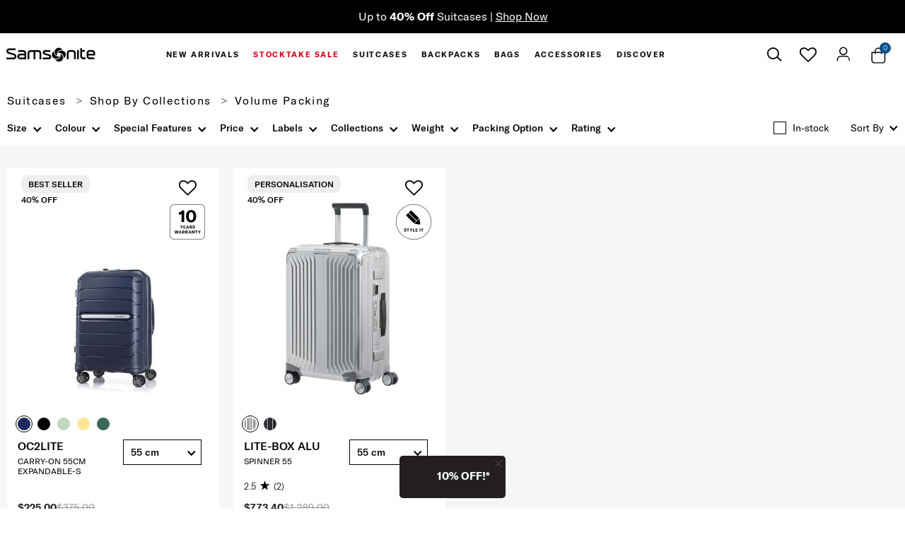

--- FILE ---
content_type: text/html;charset=UTF-8
request_url: https://www.samsonite.co.nz/luggage/volume-packing-2/
body_size: 88857
content:
<!DOCTYPE html>
<html lang="en">
<head><!-- INSERT BY TRANSFORMER. SELECTOR=head,LOCATION=prepend --><script src="https://rapid-cdn.yottaa.com/rapid/lib/I2rigy4VyONwvw.js"></script><!-- INSERT BY TRANSFORMER. SELECTOR=head,LOCATION=prepend --><script type="yo/sequence/defer/0" data-yo-src="/q2OsNCsA/init.js"></script>
<!--[if gt IE 9]><!-->
<script>//common/scripts.isml</script>


<script>//common/scripts.isml</script>
<script defer src="/on/demandware.static/Sites-MonoSamsoniteNZ-Site/-/en_NZ/v1768726674382/js/main.js"></script>

    
        <script defer type="text/javascript" data-script="https://www.google.com/recaptcha/api.js?render=6LcjONocAAAAAIrMU8M9WNDZsdmBjEhxSDqT9-oz"></script>
    

    
        <script defer type="text/javascript" src="/on/demandware.static/Sites-MonoSamsoniteNZ-Site/-/en_NZ/v1768726674382/js/searchOnPLPRevamp.js"></script>
    

    
        <script defer type="text/javascript" data-script="https://js.braintreegateway.com/web/3.94.0/js/client.min.js"></script>
    

    
        <script defer type="text/javascript" data-script="https://js.braintreegateway.com/web/3.94.0/js/data-collector.min.js"></script>
    

    
        <script defer type="text/javascript" data-script="https://js.braintreegateway.com/web/3.94.0/js/paypal.min.js"></script>
    

    
        <script defer type="text/javascript" data-script="https://js.braintreegateway.com/web/3.94.0/js/paypal-checkout.min.js"></script>
    

    
        <script defer type="text/javascript" data-script="/on/demandware.static/Sites-MonoSamsoniteNZ-Site/-/en_NZ/v1768726674382/js/int_braintree.min.js"></script>
    

<!--<![endif]-->
<meta charset="UTF-8"/>

    <script type="yo/sequence/defer/0" data-yo-src="https://try.abtasty.com/4d471bce8f77618eebc866f192ee5d89.js"></script>


<meta http-equiv="x-ua-compatible" content="ie=edge"/>

<meta name="viewport" content="width=device-width, minimum-scale=1.0, maximum-scale=1.0"/>




    
    
        <title>Volume Packing Luggage | Samsonite New Zealand</title>
    

    <meta name="description" content="Bring it all back with our ultra-lightweight luggage. Revolutionary designs allow you to pack even more in while keeping your weight down."/>
    <meta name="keywords" content="luggage-collection-volume-packing"/>

    
    



    <link rel="canonical" href="https://www.samsonite.co.nz/luggage/volume-packing-2/" />


<link rel="icon" href="/on/demandware.static/Sites-MonoSamsoniteNZ-Site/-/default/dwf5b0fff9/images/favicon.ico" />
<link rel="icon" type="image/png" href="/on/demandware.static/Sites-MonoSamsoniteNZ-Site/-/default/dw19faba4a/images/favicons/favicon-196x196.png" sizes="196x196" />
<link rel="icon" type="image/png" href="/on/demandware.static/Sites-MonoSamsoniteNZ-Site/-/default/dw32807ead/images/favicons/favicon-96x96.png" sizes="96x96" />
<link rel="icon" type="image/png" href="/on/demandware.static/Sites-MonoSamsoniteNZ-Site/-/default/dw5ac8241e/images/favicons/favicon-32x32.png" sizes="32x32" />
<link rel="icon" type="image/png" href="/on/demandware.static/Sites-MonoSamsoniteNZ-Site/-/default/dw2d481a53/images/favicons/favicon-16x16.png" sizes="16x16" />
<link rel="icon" type="image/png" href="/on/demandware.static/Sites-MonoSamsoniteNZ-Site/-/default/dw10196c49/images/favicons/favicon-128.png" sizes="128x128" />

<link rel="preload" href="/on/demandware.static/Sites-MonoSamsoniteNZ-Site/-/en_NZ/v1768726674382/css/global.css" as="style" />
<link rel="stylesheet" href="/on/demandware.static/Sites-MonoSamsoniteNZ-Site/-/en_NZ/v1768726674382/css/global.css" />

    <link rel="preload" href="/on/demandware.static/Sites-MonoSamsoniteNZ-Site/-/en_NZ/v1768726674382/css/searchRevamp.css" as="style" />
    <link rel="stylesheet" href="/on/demandware.static/Sites-MonoSamsoniteNZ-Site/-/en_NZ/v1768726674382/css/searchRevamp.css" />

    <link rel="preload" href="/on/demandware.static/Sites-MonoSamsoniteNZ-Site/-/en_NZ/v1768726674382/css/newGlobal.css" as="style" />
    <link rel="stylesheet" href="/on/demandware.static/Sites-MonoSamsoniteNZ-Site/-/en_NZ/v1768726674382/css/newGlobal.css" />

    <link rel="preload" href="/on/demandware.static/Sites-MonoSamsoniteNZ-Site/-/en_NZ/v1768726674382/css/braintree.css" as="style" />
    <link rel="stylesheet" href="/on/demandware.static/Sites-MonoSamsoniteNZ-Site/-/en_NZ/v1768726674382/css/braintree.css" />


<link rel="preload" href="/on/demandware.static/Sites-MonoSamsoniteNZ-Site/-/en_NZ/v1768726674382/js/main.js" as="script" />




<meta name="format-detection" content="telephone=no">

    
<link rel="preconnect" href="https://www.googletagmanager.com">
<script async src="https://www.googletagmanager.com/gtag/js?id=UA-195738965-4"></script>
<script>
window.dataLayer = window.dataLayer || [];
window.gtmObject = window.gtmObject ? window.gtmObject : {"currencyCode":"NZD","eventMoreInfos":""};
function gtag() {
dataLayer.push(arguments);
}
gtag('js', new Date());
gtag('config', 'UA-195738965-4', { "send_page_view": false, "currency": "NZD" });
</script><!-- Google Tag Manager -->
<script>(function(w,d,s,l,i){w[l]=w[l]||[];w[l].push({'gtm.start':
new Date().getTime(),event:'gtm.js'});var f=d.getElementsByTagName(s)[0],
j=d.createElement(s),dl=l!='dataLayer'?'&l='+l:'';j.async=true;j.src=
'https://www.googletagmanager.com/gtm.js?id='+i+dl;f.parentNode.insertBefore(j,f);
})(window,document,'script','dataLayer','GTM-KQLC8J6');</script>
<!-- End Google Tag Manager --><!-- Marketing Cloud Analytics -->
<script defer type="text/javascript" src="//534008629.collect.igodigital.com/collect.js"></script>
<!-- End Marketing Cloud Analytics -->


<script type="text/javascript">//<!--
/* <![CDATA[ (head-active_data.js) */
var dw = (window.dw || {});
dw.ac = {
    _analytics: null,
    _events: [],
    _category: "",
    _searchData: "",
    _anact: "",
    _anact_nohit_tag: "",
    _analytics_enabled: "true",
    _timeZone: "NZ",
    _capture: function(configs) {
        if (Object.prototype.toString.call(configs) === "[object Array]") {
            configs.forEach(captureObject);
            return;
        }
        dw.ac._events.push(configs);
    },
	capture: function() { 
		dw.ac._capture(arguments);
		// send to CQ as well:
		if (window.CQuotient) {
			window.CQuotient.trackEventsFromAC(arguments);
		}
	},
    EV_PRD_SEARCHHIT: "searchhit",
    EV_PRD_DETAIL: "detail",
    EV_PRD_RECOMMENDATION: "recommendation",
    EV_PRD_SETPRODUCT: "setproduct",
    applyContext: function(context) {
        if (typeof context === "object" && context.hasOwnProperty("category")) {
        	dw.ac._category = context.category;
        }
        if (typeof context === "object" && context.hasOwnProperty("searchData")) {
        	dw.ac._searchData = context.searchData;
        }
    },
    setDWAnalytics: function(analytics) {
        dw.ac._analytics = analytics;
    },
    eventsIsEmpty: function() {
        return 0 == dw.ac._events.length;
    }
};
/* ]]> */
// -->
</script>
<script type="text/javascript">//<!--
/* <![CDATA[ (head-cquotient.js) */
var CQuotient = window.CQuotient = {};
CQuotient.clientId = 'aawq-MonoSamsoniteNZ';
CQuotient.realm = 'AAWQ';
CQuotient.siteId = 'MonoSamsoniteNZ';
CQuotient.instanceType = 'prd';
CQuotient.locale = 'en_NZ';
CQuotient.fbPixelId = '__UNKNOWN__';
CQuotient.activities = [];
CQuotient.cqcid='';
CQuotient.cquid='';
CQuotient.cqeid='';
CQuotient.cqlid='';
CQuotient.apiHost='api.cquotient.com';
/* Turn this on to test against Staging Einstein */
/* CQuotient.useTest= true; */
CQuotient.useTest = ('true' === 'false');
CQuotient.initFromCookies = function () {
	var ca = document.cookie.split(';');
	for(var i=0;i < ca.length;i++) {
	  var c = ca[i];
	  while (c.charAt(0)==' ') c = c.substring(1,c.length);
	  if (c.indexOf('cqcid=') == 0) {
		CQuotient.cqcid=c.substring('cqcid='.length,c.length);
	  } else if (c.indexOf('cquid=') == 0) {
		  var value = c.substring('cquid='.length,c.length);
		  if (value) {
		  	var split_value = value.split("|", 3);
		  	if (split_value.length > 0) {
			  CQuotient.cquid=split_value[0];
		  	}
		  	if (split_value.length > 1) {
			  CQuotient.cqeid=split_value[1];
		  	}
		  	if (split_value.length > 2) {
			  CQuotient.cqlid=split_value[2];
		  	}
		  }
	  }
	}
}
CQuotient.getCQCookieId = function () {
	if(window.CQuotient.cqcid == '')
		window.CQuotient.initFromCookies();
	return window.CQuotient.cqcid;
};
CQuotient.getCQUserId = function () {
	if(window.CQuotient.cquid == '')
		window.CQuotient.initFromCookies();
	return window.CQuotient.cquid;
};
CQuotient.getCQHashedEmail = function () {
	if(window.CQuotient.cqeid == '')
		window.CQuotient.initFromCookies();
	return window.CQuotient.cqeid;
};
CQuotient.getCQHashedLogin = function () {
	if(window.CQuotient.cqlid == '')
		window.CQuotient.initFromCookies();
	return window.CQuotient.cqlid;
};
CQuotient.trackEventsFromAC = function (/* Object or Array */ events) {
try {
	if (Object.prototype.toString.call(events) === "[object Array]") {
		events.forEach(_trackASingleCQEvent);
	} else {
		CQuotient._trackASingleCQEvent(events);
	}
} catch(err) {}
};
CQuotient._trackASingleCQEvent = function ( /* Object */ event) {
	if (event && event.id) {
		if (event.type === dw.ac.EV_PRD_DETAIL) {
			CQuotient.trackViewProduct( {id:'', alt_id: event.id, type: 'raw_sku'} );
		} // not handling the other dw.ac.* events currently
	}
};
CQuotient.trackViewProduct = function(/* Object */ cqParamData){
	var cq_params = {};
	cq_params.cookieId = CQuotient.getCQCookieId();
	cq_params.userId = CQuotient.getCQUserId();
	cq_params.emailId = CQuotient.getCQHashedEmail();
	cq_params.loginId = CQuotient.getCQHashedLogin();
	cq_params.product = cqParamData.product;
	cq_params.realm = cqParamData.realm;
	cq_params.siteId = cqParamData.siteId;
	cq_params.instanceType = cqParamData.instanceType;
	cq_params.locale = CQuotient.locale;
	
	if(CQuotient.sendActivity) {
		CQuotient.sendActivity(CQuotient.clientId, 'viewProduct', cq_params);
	} else {
		CQuotient.activities.push({activityType: 'viewProduct', parameters: cq_params});
	}
};
/* ]]> */
// -->
</script>


    <script type="application/ld+json">
        {"@context":"https://schema.org/","@type":"ItemList","itemListElement":[{"@type":"ListItem","position":1,"url":"https://www.samsonite.co.nz/suitcases/oc2lite-spinner-exp-s.html"},{"@type":"ListItem","position":2,"url":"https://www.samsonite.co.nz/suitcases/lite-box-alu-spinner.html"}]}
    </script>



</head>
<body>

<script type="text/javascript">
    function getCookie(cname) {
        let name = cname + "=";
        let decodedCookie = decodeURIComponent(document.cookie);
        let ca = decodedCookie.split(';');

        for (let i = 0; i < ca.length; i++) {
            let c = ca[i];

            while (c.charAt(0) == ' ') {
                c = c.substring(1);
            }

            if (c.indexOf(name) == 0) {
                return c.substring(name.length, c.length);
            }
        }
        return "";
    }

    function getUrlParameter(queryName) {
        let searchName = queryName.replace(/[\[]/, '\\[').replace(/[\]]/, '\\]');
        var regex = new RegExp('[\\?&]' + searchName + '=([^&#]*)');
        var searchResults = regex.exec(window.location.search);
        return searchResults === null ? '' : decodeURIComponent(searchResults[1].replace(/\+/g, ' '));
    };

    document.addEventListener("DOMContentLoaded", function() {
        let impactClickId = getUrlParameter('irclickid');
        let currentClickID = getCookie('impactClickId');

        if (typeof ire === 'undefined') {
            (function(a,b,c,d,e,f,g){e['ire_o']=c;e[c]=e[c]||function(){(e[c].a=e[c].a||[]).push(arguments)};f=d.createElement(b);g=d.getElementsByTagName(b)[0];f.async=1;f.src=a;g.parentNode.insertBefore(f,g);})('https://utt.impactcdn.com/A2081517-8e06-4923-8fba-54e306fb27521.js','script','ire',document,window);
        };

        ire('identify', { customerId: '', customerEmail: '' });

        if (impactClickId && (!currentClickID || currentClickID !== impactClickId)) {
            document.cookie = 'impactClickId=' + encodeURIComponent(impactClickId) + ';' + 'path=/';
        }
    });
</script>    <div class="email-input-validation d-none" id="email-input-validation" 

        
            data-email-non-allow-domain="{&quot;unAllowEmailDomains&quot;:[&quot;gmail.con&quot;,&quot;gmai.com&quot;,&quot;gamil.com&quot;,&quot;gnail.com&quot;,&quot;gmal.com&quot;,&quot;gmil.com&quot;,&quot;gmial.com&quot;,&quot;gmaill.com&quot;,&quot;gmail.cm&quot;,&quot;gmaul.com&quot;,&quot;gmaiil.com&quot;,&quot;gmaol.com&quot;,&quot;gamail.com&quot;,&quot;gmail.om&quot;,&quot;gmsil.com&quot;,&quot;gmailc.om&quot;,&quot;gmail.cim&quot;,&quot;gmail.vom&quot;,&quot;gmail.comm&quot;,&quot;gmail.clm&quot;,&quot;gmaail.com&quot;,&quot;gmaik.com&quot;,&quot;gmmail.com&quot;,&quot;gmail.coom&quot;,&quot;gmal.com&quot;,&quot;ghmail.com&quot;,&quot;gfmail.com&quot;,&quot;yahoo.con&quot;,&quot;yahoo.co&quot;,&quot;yaho.com&quot;,&quot;tahoo.com&quot;,&quot;yshoo.com&quot;,&quot;yaoo.com&quot;,&quot;yhaoo.com&quot;,&quot;yhoo.com&quot;,&quot;yahoo.cm&quot;,&quot;yahooo.com&quot;,&quot;yahho.com&quot;,&quot;yaboo.com&quot;,&quot;yanoo.com&quot;,&quot;yahool.com&quot;,&quot;ahoo.com&quot;,&quot;yahoi.com&quot;,&quot;yajoo.com&quot;,&quot;yahoo.vom&quot;,&quot;ail.com&quot;,&quot;aol.co&quot;,&quot;aol.con&quot;,&quot;apl.com&quot;,&quot;hotmail.con&quot;,&quot;hitmail.com&quot;,&quot;hotmai.com&quot;,&quot;hormail.com&quot;,&quot;hotnail.com&quot;,&quot;hotmail.co&quot;,&quot;hotmsil.com&quot;,&quot;hotmal.com&quot;,&quot;hotmial.com&quot;,&quot;homail.com&quot;,&quot;hotmil.com&quot;,&quot;hotmaill.com&quot;,&quot;homtail.com&quot;,&quot;hotmail.cm&quot;,&quot;hoymail.com&quot;,&quot;hotail.com&quot;,&quot;comast.net&quot;,&quot;concast.net&quot;,&quot;comcast.ner&quot;,&quot;icloud.con&quot;,&quot;msn.con&quot;,&quot;sbchlobal.net&quot;],&quot;message&quot;:&quot;Please check your email address &mdash; it may be incorrect.&quot;}"
        

        
            data-email-limit="{&quot;limitEmailDomains&quot;:[&quot;admin.com&quot;,&quot;ad.com&quot;,&quot;address.com&quot;,&quot;atelierdethiers.com&quot;,&quot;bigpond.com&quot;,&quot;box.com&quot;,&quot;client.com&quot;,&quot;domain.com&quot;,&quot;emanuelsammartano.com&quot;,&quot;example.com&quot;,&quot;groagencies.com.au&quot;,&quot;host.com&quot;,&quot;jimmyjaguartravel.com&quot;,&quot;none.com&quot;,&quot;petershamhairco.com.au&quot;,&quot;puckandco.com.au&quot;,&quot;test.com&quot;,&quot;union.com&quot;,&quot;wedbykez.com&quot;,&quot;yahoo.com.au&quot;],&quot;limitEmailUsernames&quot;:[&quot;abuse&quot;,&quot;email&quot;,&quot;feedback&quot;,&quot;hostmaster&quot;,&quot;info&quot;,&quot;invalid&quot;,&quot;junk&quot;,&quot;junkemail&quot;,&quot;junkmail&quot;,&quot;listserv&quot;,&quot;mail&quot;,&quot;mailerdaemon&quot;,&quot;marketing&quot;,&quot;news&quot;,&quot;newsletter&quot;,&quot;nobody&quot;,&quot;noc&quot;,&quot;noemail&quot;,&quot;none&quot;,&quot;noreply&quot;,&quot;null&quot;,&quot;ops&quot;,&quot;orders&quot;,&quot;postmaster&quot;,&quot;press&quot;,&quot;privacy&quot;,&quot;remove&quot;,&quot;root&quot;,&quot;security&quot;,&quot;spam&quot;,&quot;subscribe&quot;,&quot;support&quot;,&quot;unsubscribe&quot;,&quot;usenet&quot;,&quot;webmaster&quot;],&quot;message&quot;:&quot;Please note: This email has been flagged as a potential multi-user account. You may experience limited access to marketing communications, including eligibility for the welcome offer.&quot;}"
        
    >
    </div>
<h1 class="d-none">luggage-collection-volume-packing</h1><script>
    // Workaround to open popup by URL #open-newsletter-popup
    window.addEventListener('DOMContentLoaded', function() {
        setTimeout(function() {
            var hash = window.location.hash;
            if (hash.indexOf('open-newsletter-popup') !== -1) {
                $('.newsletter-box-entry').trigger('click.Open');
            }
        }, 500);
    });
    </script>
    <style>
        .newsletter-container {
            background-color: #231f20;
        }
        .newsletter-container .newsletter-box-entry {
            justify-content: left;
        }
        .newsletter-container .close-button button {
            font-size: 0.7143rem !important;
        }
        .newsletter-subscription-wrapper .newsletter-subscribe-form .form-group.required .form-control-label:before {
            content: "*";
            color: #999;
        }
    </style>
    
    <div class="newsletter-container ">
        <div class="close-button">
            <button type="button" class="close" aria-label="Close" data-expiry-hour="72">
                <i class="sa-icon icon-ico-close-thin"></i>
            </button>
        </div>
        <div class="newsletter-box-entry ">
            <div class="sticky-img icon-left-signup">
                <img class="img-letter" style=" width: 80%; "
                    data-src="https://www.samsonite.co.nz/on/demandware.static/-/Library-Sites-SamsoniteSharedLibrary/default/dw39d1e4dc/images/email-subscription/newsletter.png" alt="" titile="" />
            </div>
            <div class="signup-text-right">
                <h2 style="font-size: 1.1rem;padding: 10px 0;">10% OFF!*<br>
                    <span class="l2"></span>
                </h2>
            </div>
        </div>
    </div>
    <div class="newsletter-subscription-wrapper">
        <div class="inner-form container-fluid">
            <div class="close-button">
                <button type="button" class="close" aria-label="Close">
                    <i class="sa-icon icon-ico-close-thin"></i>
                </button>
            </div>
            <div class="newsletter-subscription-content">
                <form role="form" method="post" class="col-12 newsletter-subscribe-form"
                    action="https://www.samsonite.co.nz/on/demandware.store/Sites-MonoSamsoniteNZ-Site/en_NZ/Newsletter-SubscribeInfo">
                    <h4>GET THE LATEST NEWS FROM SAMSONITE PLUS 10% OFF!*</h4>
                    <!-- Firstname -->
                    <div class="form-group firstname required">
                        <input type="text" class="form-control" id="newsletter-firstname" name="firstName" required
                            maxlength="50" value />
                        <label class="form-control-label" for="newsletter-firstname">First Name</label>
                        <span class="focus-border"></span>
                        <div class="invalid-feedback"></div>
                    </div>
                    <!-- Lastname -->
                    <div class="form-group required">
                        <input type="text" class="form-control" id="newsletter-lastname" name="lastName" required
                            maxlength="50" value />
                        <label class="form-control-label" for="newsletter-lastname">Last Name</label>
                        <span class="focus-border"></span>
                        <div class="invalid-feedback"></div>
                    </div>
                    <!-- Email -->
                    <div class="form-group required">
                        <input type="email" id="newsletter_email_info" class="form-control input-email" name="emailAddress"
                            maxlength="50" pattern="^[\w.%+-]+@[\w.-]+\.[\w]{2,6}$" required />
                        <label class="form-control-label" for="newsletter-email">Email</label>
                        <span class="focus-border"></span>
                        <div class="invalid-feedback"></div>
                    </div>
                    <!-- Postal code -->
                    <div class="form-group required">
                        <input id="newsletter-postalCode" class="form-control postalCode"
                            type="text"
                            data-missing-error="Please enter a valid postcode."
                            data-pattern-mismatch="Please enter a valid postcode."
                            name="postalCode"
                            required
                            maxlength="4"
                            minlength="3"
                            pattern="[0-9]{4}$" />
                        <label class="form-control-label" for="newsletter-postalcode">Postal code</label>
                        <span class="focus-border"></span>
                        <div class="invalid-feedback"></div>
                    </div>
    
                    <!-- Mobile number -->
                    <div class="form-group">
                        <input id="newsletter-phone" class="form-control phone" type="text"
                            minlength="9"
                            maxlength="12"
                            pattern="^(0|64)([0-9]){8,12}$"
                            data-missing-error="Please fill out a valid phone number"
                            data-range-error="Please fill out a valid phone number"
                            data-pattern-mismatch="Please fill out a valid phone number" 
                            name="phoneMobile"/>
                        <label class="form-control-label" for="newsletter-phone">Phone number</label>
                        <span class="focus-border"></span>
                        <div class="invalid-feedback"></div>
                    </div>
    
                    <!-- Gender -->
                    <div class="form-group">
                        <select class="form-control custom-select" id="form-gender"
                            data-missing-error="Please select an item in the list." name="gender">
                            <option id="" value="">Gender</option>
                            <option id="male" value="male">Male</option>
                            <option id="female" value="female">Female</option>
                            <option id="preferNotToSay" value="preferNotToSay">Prefer Not To Say</option>
                        </select>
                        <label class="form-control-label" for="form-gender"></label>
                        <span class="focus-border"></span>
                        <div class="invalid-feedback"></div>
                    </div>
                    <!-- Submit -->
                    <div class="form-group gr-btn">
                        <button class="btn-submit" type="submit">Submit</button>
                    </div>
                    <p><a href="https://www.samsonite.co.nz/user-agreement.html#welcome" target="_blank"
                            style=" text-decoration: underline; ">*Terms and Conditions apply.</a></p>
                    <input type="hidden" name="isNewsletterPopup" value="true">
                    <input type="hidden" name="isSubscription" value="true">
                    <input type="hidden" name="typeSubscribe" value="footer">
                </form>
                <div id="resp" class="resp-messages" style="text-align: center;">
                    <h2 class="success d-none">Welcome to Samsonite!</h2>
                    <div class="subscribe-msg accountcreated d-none">Thanks for signing up! We'll be in touch. Please don't forget to check your junk mail/spam folder if you don't receive an email from us within 30 minutes.</div>
                    <div class="subscribe-msg submitted d-none">Your subscription have been submitted.</div>
                    <div class="subscribe-msg accountexists d-none">It appears this email address is already subscribed.
                    </div>
                    <div class="subscribe-msg disabled d-none">An error occurred in your subscription. The subscription
                        may be disabled.</div>
                    <div class="subscribe-msg error d-none">An error occurred in your subscription.</div>
                    <div class="bottom-button">
                        <button class="btn-return">Return to the site</button>
                    </div>
                </div>
            </div>
        </div>
    </div>
<script>
    document.addEventListener("DOMContentLoaded", function () {
        var isGuest = $('.account-header .user .popup-guest').length;
        if (!isGuest) {
            var emailSubscriptionPopup = $('.newsletter-container');
            if (emailSubscriptionPopup.length) {
                emailSubscriptionPopup.css('display', 'none');
            }
        }
    });
</script><!-- Google Tag Manager (noscript) --><noscript><iframe src="https://www.googletagmanager.com/ns.html?id=GTM-KQLC8J6" height="0" width="0" style="display:none;visibility:hidden"></iframe></noscript><!-- End Google Tag Manager (noscript) -->






<div class="page"
data-action="Search-Show"
data-activelocale="en_NZ"
data-querystring="cgid=luggage-collection-volume-packing"

>



<header id="header" class="section section-header new-header einstein-header" data-onetag-type="header">
    <div class="header-banner slide-up d-none">
        <div class="container-fluid">
            <div class="row">
                <div class="col-12">
                    <div class="close-button pull-right">
                        <button type="button" class="close" aria-label="Close">
                            <i class="sa-icon icon-ico-close-thin"></i>
                        </button>
                    </div>
                    <div class="d-none d-xl-block language-selection-block">
                        
                    </div>
                    <div class="content">
                        
	 


	
	
		<style type="text/css">#header .header-banner {
        border-bottom-color: #000 ;
    }
    #header .header-banner .container-fluid {
        background-color: #000;
    }
    #header .header-banner .close-button .close {
        color: #fff;
        font-size: 12px;
    }
    .header-banner .carousel-promo-message {
        min-height: 25px;
        max-height: 80px;
    }
    .header-banner .carousel-promo-message .carousel-inner {
        width: 100%;
        margin: 0 auto;
        top: 50%;
        left: 50%;
        transform: translate(-50%, -50%);
        position: absolute;
    }
    .header-banner .carousel-promo-message .carousel-item a {
        color: #fff;
    }
    .header-banner .carousel-promo-message .carousel-control {
        background: #000;
    }
    .carousel-item-next.carousel-item-left {
        transform: translateX(100%);
    }
    .carousel-item-prev.carousel-item-right {
        transform: translateX(-100%);
    }
    .header-banner .carousel-promo-message .carousel-control .carousel-control-prev-icon,
    .header-banner .carousel-promo-message .carousel-control .carousel-control-next-icon {
        background-image: none;
        color: #fff;
    }
    @supports (transform-style: preserve-3d) {
        .carousel-item-next.carousel-item-left {
            transform: translate3d(100%, 0, 0);
        }
    }
</style>
<div class="carousel slide carousel-promo-message" data-interval="3500" data-ride="carousel" id="carouselPromotionMessage">
<div class="carousel-inner">
<div class="carousel-item active"><a href="https://www.samsonite.co.nz/offer/"> Up to <strong>40% Off </strong> Suitcases | <u>Shop Now</u></a></div>

<div class="carousel-item"><a href="https://www.samsonite.co.nz/offer/"> Up to <strong>30% Off </strong> Bags & Backpacks | <u>Shop Now</u></a></div>


<!--<div class="carousel-item"> <a href="https://www.samsonite.co.nz/faqs.html#price-match">
    Discover our Price Match Policy</a></div>-->

<div class="carousel-item"><a href="https://www.samsonite.co.nz/shipping-and-delivery.html">Free Delivery Over $49</a></div>

<div class="carousel-item"><a href="https://www.samsonite.co.nz/on/demandware.store/Sites-MonoSamsoniteNZ-Site#open-newsletter-popup"><u>Sign Up &amp; Get 10% Off*</u></a></div>
</div>
</div>
	

 
	
                    </div>
                </div>
            </div>
        </div>
    </div>
    <div class="header-content container-fluid">
        <div class="row">
            <div class="col-12 show" id="header-toggle">
                <div class="navbar-header clearfix row">
                    <div class="col-3 d-xl-none pull-left navbar-header-item search-mobile-action">
                        <button class="d-sm-none btn btn-search tracking-onetag-element" type="button" data-toggle="collapse" data-target="#search-collapse" aria-expanded="false" aria-controls="search-collapse"
                            aria-label="icon-search"
                            data-onetag-custom-sub-type="search"
                        >
                            <i class="sa-icon icon-ico-search"></i>
                        </button>

                        <div class="wishlist-header d-sm-none d-inline-block">
                            <a href="/on/demandware.store/Sites-MonoSamsoniteNZ-Site/en_NZ/Wishlist-Show" class="d-sm-inline-flex btn btn-wishlist" title="Wishlist">
                                <i class="fa fa-heart-o"></i>
                            </a>
                        </div>

                        <div class="d-none d-sm-block language-selection-block">
                            
                            
                        </div>
                    </div>

                    <div class="col-6 col-xl-1 col-xxl-1 text-center ml-xl-0 ml-xxl-0 main-logo-wrapper">
                        

<div class="navbar-header-item main-logo">
    
        <a href="https://www.samsonite.co.nz/" title="Samsonite Home">
            <i class="sa-icon icon-ico-logo"></i>
            <img class="d-none" src="/on/demandware.static/Sites-MonoSamsoniteNZ-Site/-/default/dw9cb3a75e/images/logo.svg" alt="Samsonite" />
        </a>
    
</div>

                    </div>

                    <div class="col-12 col-lg-5 col-xl-8 col-xxl-8 main-menu navbar-toggleable-sm menu-toggleable-left multilevel-dropdown" id="sg-navbar-collapse">
                        <div class="container-fluid">
                            <div class="row">
                                
	 


	
	
		











    <nav class="navbar bg-inverse col-12 " id="new-menu">
        <div class="close-menu clearfix d-xl-none">
            <button class="back pull-left">
                <span class="caret-left"></span>
                Back
            </button>
            <button class="close-button pull-right">
                Close
                <span aria-hidden="true">&times;</span>
            </button>
            <div class="d-xl-none menu-logo">
                <a href="/" title="Samsonite Home">
                    <i class="sa-icon icon-ico-logo"></i>
                    <img class="d-none" src="/on/demandware.static/Sites-MonoSamsoniteNZ-Site/-/default/dw9cb3a75e/images/logo.svg" alt="Samsonite" />
                </a>
            </div>
        </div>
        <div class="menu-group" aria-label="Main menu" role="navigation" id="menu-group">
            <ul class="nav navbar-nav" role="menu">
                
                    
                        
                            
                                
                                
                                    
                                        
                                    
                                
                                    
                                        
                                    
                                
                                    
                                        
                                    
                                
                                    
                                        
                                    
                                
                                    
                                        
                                    
                                
                                    
                                        
                                    
                                
                                    
                                        
                                    
                                
                                    
                                        
                                    
                                
                                    
                                        
                                    
                                

                                

                                

                                <li class="nav-item custom-border-bottom dropdown sub-items-9 item-new-arrivals" role="menuitem">
                                    <a href="/new-arrivals/" id="new-arrivals"
                                        class="nav-link dropdown-toggle" role="button"
                                        data-toggle="dropdown" aria-haspopup="true"
                                        data-action="/on/demandware.store/Sites-MonoSamsoniteNZ-Site/en_NZ/Search-GetMenuChildren?cgid=new-arrivals"
                                        aria-expanded="false">New Arrivals
                                    </a>
                                    
                                    
                                         


    
        <ul class="dropdown-menu dropdown-new-arrivals" role="menu" aria-hidden="true">
            
                <li class="d-xl-none nav nav-footer  ">
                    
	 


	
	
		<div class="link-block">    <ul>        <li>            <a href="https://www.samsonite.co.nz/account">                <div class="link-icon">                    <i class="sa-icon icon-ico-user"></i>                </div>                <span>My Account</span>            </a>            <div class="profile-links">
    <div class="user">
        <a href="https://www.samsonite.co.nz/login">
            <i class="fa fa-sign-in" aria-hidden="true"></i>
            <span class="user-message">Login/Register</span>
        </a>
        <div class="popover popup-guest">
            <ul>
                <li class="order-track-item">
                    <a href="https://www.samsonite.co.nz/trackorder">Track Order</a>
                </li>
                <li class="login-item">
                    <a href="https://www.samsonite.co.nz/login">Login/Register</a>
                </li>
            </ul>
        </div>
    </div>



    <input type="hidden" name="currentWishList" value="[]"/>



    <input type="hidden" class="isWishListGuestCookie" name="isWishListGuestCookie" value="true"/>
</div>        </li>        
    <li class="order-tracking">
        <a href="https://www.samsonite.co.nz/trackorder" class="link-order-tracking">
            <div class="link-icon">
                <i class="sa-icon icon-tracking"></i>
            </div>
            <span>Track Order</span>
        </a>
    </li>
        <li>            <a href="https://www.samsonite.co.nz/stores?showMap=true&amp;horizontalView=true">                <div class="link-icon">                    <i class="sa-icon icon-ico-location"></i>                </div>                <span>Store locator</span>            </a>        </li>        <li>            <a href="https://www.samsonite.co.nz/brand-story.html">                <div class="link-icon">                    <i class="sa-icon icon-ico-peoples"></i>                </div>                <span>About Us</span>            </a>        <li>            <a href="https://www.samsonite.co.nz/customer-service.html">                <div class="link-icon">                    <i class="fa fa-envelope-o" aria-hidden="true"></i>                </div>                <span>Email Us</span>            </a>        </li>    </ul></div>
	
		<div class="link-block of-new-header">    <ul>        <li>            <a href="https://www.samsonite.co.nz/account">                <div class="link-icon">                    <i class="sa-icon icon-ico-user"></i>                </div>                <span>Login/Register</span>                <div class="is-login-account">My Account</div>            </a>            <div class="profile-links">
    <div class="user">
        <a href="https://www.samsonite.co.nz/login">
            <i class="fa fa-sign-in" aria-hidden="true"></i>
            <span class="user-message">Login/Register</span>
        </a>
        <div class="popover popup-guest">
            <ul>
                <li class="order-track-item">
                    <a href="https://www.samsonite.co.nz/trackorder">Track Order</a>
                </li>
                <li class="login-item">
                    <a href="https://www.samsonite.co.nz/login">Login/Register</a>
                </li>
            </ul>
        </div>
    </div>



    <input type="hidden" name="currentWishList" value="[]"/>



    <input type="hidden" class="isWishListGuestCookie" name="isWishListGuestCookie" value="true"/>
</div>        </li>        
    <li class="order-tracking">
        <a href="https://www.samsonite.co.nz/trackorder" class="link-order-tracking">
            <div class="link-icon">
                <i class="sa-icon icon-tracking"></i>
            </div>
            <span>Track Order</span>
        </a>
    </li>
        <li>            <a href="https://www.samsonite.co.nz/brand-story.html">                <div class="link-icon">                    <i class="sa-icon icon-ico-peoples"></i>                </div>                <span>About Us</span>            </a>        <li>            <a href="https://www.samsonite.co.nz/customer-service.html">                <div class="link-icon">                    <i class="fa fa-envelope-o" aria-hidden="true"></i>                </div>                <span>Email Us</span>            </a>        </li>    </ul></div><!-- Workaround for SAMAE-1100 --><script type="text/javascript">     window.addEventListener('DOMContentLoaded', function() {                var $logoutItem = $('.of-new-header .logout-item');                if ($logoutItem.length) {                    if ($logoutItem.closest('.nav-footer').find('.popover-bottom').length) {                        $logoutItem.closest('.nav-footer').addClass('is-login');                    }                }            });</script><!-- END - Workaround for SAMAE-1100 -->
	
		<style type="text/css">
    .tiktok-social-icon-footer,
    .pinterest-social-icon-footer {
        width: 25px;
        display: block;
        margin-bottom: -3px;
    }
</style>
<div class="social-list-wrapper of-new-header">
	<div class="social-list">
		<h5>
			<div>FOLLOW US</div>
		</h5>
            <ul>
                <li> 
                    <a target="_blank" href="https://instagram.com/samsonite_ausnz">
                        <i class="fa fa-instagram"></i>
                    </a>
                </li>
                <li>
                    <a target="_blank" href="https://www.tiktok.com/@samsonite_ausnz">
                        <img class="tiktok-social-icon-footer"
                            src="https://www.samsonite.co.nz/on/demandware.static/-/Library-Sites-SamsoniteSharedLibrary/default/dw866535ca/images/content/home-social/tiktok-footer.svg" />
                    </a>
                </li>
                <li> 
                    <a target="_blank" href="https://www.youtube.com/SamsoniteAustralia">
                        <i class="fa fa-youtube-play"></i>
                    </a>
                </li>
                <li> 
                    <a target="_blank" href="https://www.facebook.com/SamsoniteAustraliaNZ">
                        <i class="fa fa-facebook"></i>
                    </a>
                </li>
                <li>
                    <a target="_blank" href="https://www.pinterest.com.au/samsoniteaustralia/">
                        <img class="pinterest-social-icon-footer"
                            src="https://www.samsonite.co.nz/on/demandware.static/-/Library-Sites-SamsoniteSharedLibrary/default/dwc40a5ad7/images/content/home-social/pinterest-footer.png" />
                    </a>
                </li>
            </ul>
        </div>
    </div>
	

 
	
                </li>
            
            
                <div class="d-xl-flex w-100 category-new-arrivals " id="category-new-arrivals" >
                    
                        
                            <li class="category-level-2 dropdown-item" role="menuitem">
                                
                                    <a href="https://www.samsonite.co.nz/paralux/">
                                        <picture>
                                            <source media="(max-width: 1200px)" srcset="[data-uri]" data-srcset="https://www.samsonite.co.nz/on/demandware.static/-/Sites-nz-samsonite/default/dwc9fcda19/menu/newMenu/2025-paralux.jpg"/>
                                            <img fetchpriority="low" data-src="https://www.samsonite.co.nz/on/demandware.static/-/Sites-nz-samsonite/default/dwc9fcda19/menu/newMenu/2025-paralux.jpg" src="[data-uri]" alt="Paralux"/>
                                        </picture>
                                    </a>
                                
                                <a href="https://www.samsonite.co.nz/paralux/" id="new-arrivals-paralux" role="button" class="dropdown-link">Paralux</a>
                            </li>
                        
                    
                        
                            <li class="category-level-2 dropdown-item" role="menuitem">
                                
                                    <a href="https://www.samsonite.co.nz/search?q=image">
                                        <picture>
                                            <source media="(max-width: 1200px)" srcset="[data-uri]" data-srcset="https://www.samsonite.co.nz/on/demandware.static/-/Sites-nz-samsonite/default/dw1a3f0b65/menu/newMenu/SAM_096_07-25_Image-Biz_NA.jpg"/>
                                            <img fetchpriority="low" data-src="https://www.samsonite.co.nz/on/demandware.static/-/Sites-nz-samsonite/default/dw1a3f0b65/menu/newMenu/SAM_096_07-25_Image-Biz_NA.jpg" src="[data-uri]" alt="Image Biz"/>
                                        </picture>
                                    </a>
                                
                                <a href="https://www.samsonite.co.nz/search?q=image" id="new-arrivals-Image-Biz" role="button" class="dropdown-link">Image Biz</a>
                            </li>
                        
                    
                        
                            <li class="category-level-2 dropdown-item" role="menuitem">
                                
                                    <a href="https://www.samsonite.co.nz/proxis/carry-on-55cm-expandable/ss-156276-6871.html">
                                        <picture>
                                            <source media="(max-width: 1200px)" srcset="[data-uri]" data-srcset="https://www.samsonite.co.nz/on/demandware.static/-/Sites-nz-samsonite/default/dw2812bc25/menu/newMenu/SAM_080_06-25_Proxis_Circular_NA.jpg"/>
                                            <img fetchpriority="low" data-src="https://www.samsonite.co.nz/on/demandware.static/-/Sites-nz-samsonite/default/dw2812bc25/menu/newMenu/SAM_080_06-25_Proxis_Circular_NA.jpg" src="[data-uri]" alt="Proxis"/>
                                        </picture>
                                    </a>
                                
                                <a href="https://www.samsonite.co.nz/proxis/carry-on-55cm-expandable/ss-156276-6871.html" id="new-arrivals-Proxis" role="button" class="dropdown-link">Proxis</a>
                            </li>
                        
                    
                        
                            <li class="category-level-2 dropdown-item" role="menuitem">
                                
                                    <a href="https://www.samsonite.co.nz/c-lite/carry-on-55cm-expandable/ss-141368-A568.html">
                                        <picture>
                                            <source media="(max-width: 1200px)" srcset="[data-uri]" data-srcset="https://www.samsonite.co.nz/on/demandware.static/-/Sites-nz-samsonite/default/dw0aa3172d/menu/newMenu/SAM_077_06-25_C-Lite_Colourburst_NA.jpg"/>
                                            <img fetchpriority="low" data-src="https://www.samsonite.co.nz/on/demandware.static/-/Sites-nz-samsonite/default/dw0aa3172d/menu/newMenu/SAM_077_06-25_C-Lite_Colourburst_NA.jpg" src="[data-uri]" alt="C-Lite"/>
                                        </picture>
                                    </a>
                                
                                <a href="https://www.samsonite.co.nz/c-lite/carry-on-55cm-expandable/ss-141368-A568.html" id="new-arrivals-clite" role="button" class="dropdown-link">C-Lite</a>
                            </li>
                        
                    
                        
                            <li class="category-level-2 dropdown-item" role="menuitem">
                                
                                    <a href="https://www.samsonite.co.nz/search?q=upscape">
                                        <picture>
                                            <source media="(max-width: 1200px)" srcset="[data-uri]" data-srcset="https://www.samsonite.co.nz/on/demandware.static/-/Sites-nz-samsonite/default/dw8fe193b4/menu/newMenu/SAM_097_07-25_New-Arrivals_NA_UPSCAPE-Platinum.jpg"/>
                                            <img fetchpriority="low" data-src="https://www.samsonite.co.nz/on/demandware.static/-/Sites-nz-samsonite/default/dw8fe193b4/menu/newMenu/SAM_097_07-25_New-Arrivals_NA_UPSCAPE-Platinum.jpg" src="[data-uri]" alt="Upscape"/>
                                        </picture>
                                    </a>
                                
                                <a href="https://www.samsonite.co.nz/search?q=upscape" id="new-arrivals-Upscape" role="button" class="dropdown-link">Upscape</a>
                            </li>
                        
                    
                        
                            <li class="category-level-2 dropdown-item" role="menuitem">
                                
                                    <a href="https://www.samsonite.co.nz/search?q=restackd">
                                        <picture>
                                            <source media="(max-width: 1200px)" srcset="[data-uri]" data-srcset="https://www.samsonite.co.nz/on/demandware.static/-/Sites-nz-samsonite/default/dwc45eb8a5/menu/newMenu/SAM_022_02-25_Restackd-Glacier_NA.jpg"/>
                                            <img fetchpriority="low" data-src="https://www.samsonite.co.nz/on/demandware.static/-/Sites-nz-samsonite/default/dwc45eb8a5/menu/newMenu/SAM_022_02-25_Restackd-Glacier_NA.jpg" src="[data-uri]" alt="Restackd"/>
                                        </picture>
                                    </a>
                                
                                <a href="https://www.samsonite.co.nz/search?q=restackd" id="new-arrivals-restackd" role="button" class="dropdown-link">Restackd</a>
                            </li>
                        
                    
                        
                            <li class="category-level-2 dropdown-item" role="menuitem">
                                
                                    <a href="https://www.samsonite.co.nz/search?q=mobile%20solution">
                                        <picture>
                                            <source media="(max-width: 1200px)" srcset="[data-uri]" data-srcset="https://www.samsonite.co.nz/on/demandware.static/-/Sites-nz-samsonite/default/dw26d30918/menu/newMenu/SAM_117_09-25_MSS-DLX-CA_NA.jpg"/>
                                            <img fetchpriority="low" data-src="https://www.samsonite.co.nz/on/demandware.static/-/Sites-nz-samsonite/default/dw26d30918/menu/newMenu/SAM_117_09-25_MSS-DLX-CA_NA.jpg" src="[data-uri]" alt="Mobile Solution"/>
                                        </picture>
                                    </a>
                                
                                <a href="https://www.samsonite.co.nz/search?q=mobile%20solution" id="new-arrivals-mobile-solution" role="button" class="dropdown-link">Mobile Solution</a>
                            </li>
                        
                    
                        
                            <li class="category-level-2 dropdown-item" role="menuitem">
                                
                                    <a href="https://www.samsonite.co.nz/oc2lite-collection/">
                                        <picture>
                                            <source media="(max-width: 1200px)" srcset="[data-uri]" data-srcset="https://www.samsonite.co.nz/on/demandware.static/-/Sites-nz-samsonite/default/dwd9f80bb8/menu/newMenu/SAM_092_07-25_Oc2lite-New-Colours_NA.jpg"/>
                                            <img fetchpriority="low" data-src="https://www.samsonite.co.nz/on/demandware.static/-/Sites-nz-samsonite/default/dwd9f80bb8/menu/newMenu/SAM_092_07-25_Oc2lite-New-Colours_NA.jpg" src="[data-uri]" alt="Oc2lite"/>
                                        </picture>
                                    </a>
                                
                                <a href="https://www.samsonite.co.nz/oc2lite-collection/" id="new-arrivals-oc2lite" role="button" class="dropdown-link">Oc2lite</a>
                            </li>
                        
                    
                        
                            <li class="category-level-2 dropdown-item" role="menuitem">
                                
                                <a href="https://www.samsonite.co.nz/new-arrivals/" id="new-arrivals-all" role="button" class="dropdown-link">Shop all new arrivals</a>
                            </li>
                        
                    
                </div>
            
        </ul>
    


                                    
                                </li>
                            
                        
                    
                        
                            
                                
                                
                                    
                                        
                                    
                                
                                    
                                        
                                    
                                

                                
                                    
                                

                                

                                <li class="nav-item custom-border-bottom dropdown sub-items-3 item-category-promotion-page" role="menuitem">
                                    <a href="/offer/" id="category-promotion-page"
                                        class="nav-link dropdown-toggle" role="button"
                                        data-toggle="dropdown" aria-haspopup="true"
                                        data-action="/on/demandware.store/Sites-MonoSamsoniteNZ-Site/en_NZ/Search-GetMenuChildren?cgid=category-promotion-page"
                                        aria-expanded="false">Stocktake Sale
                                    </a>
                                    
                                    
                                         


    
        <ul class="dropdown-menu dropdown-category-promotion-page" role="menu" aria-hidden="true">
            
                <li class="d-xl-none nav nav-footer  ">
                    
	 


	
	
		<div class="link-block">    <ul>        <li>            <a href="https://www.samsonite.co.nz/account">                <div class="link-icon">                    <i class="sa-icon icon-ico-user"></i>                </div>                <span>My Account</span>            </a>            <div class="profile-links">
    <div class="user">
        <a href="https://www.samsonite.co.nz/login">
            <i class="fa fa-sign-in" aria-hidden="true"></i>
            <span class="user-message">Login/Register</span>
        </a>
        <div class="popover popup-guest">
            <ul>
                <li class="order-track-item">
                    <a href="https://www.samsonite.co.nz/trackorder">Track Order</a>
                </li>
                <li class="login-item">
                    <a href="https://www.samsonite.co.nz/login">Login/Register</a>
                </li>
            </ul>
        </div>
    </div>



    <input type="hidden" name="currentWishList" value="[]"/>



    <input type="hidden" class="isWishListGuestCookie" name="isWishListGuestCookie" value="true"/>
</div>        </li>        
    <li class="order-tracking">
        <a href="https://www.samsonite.co.nz/trackorder" class="link-order-tracking">
            <div class="link-icon">
                <i class="sa-icon icon-tracking"></i>
            </div>
            <span>Track Order</span>
        </a>
    </li>
        <li>            <a href="https://www.samsonite.co.nz/stores?showMap=true&amp;horizontalView=true">                <div class="link-icon">                    <i class="sa-icon icon-ico-location"></i>                </div>                <span>Store locator</span>            </a>        </li>        <li>            <a href="https://www.samsonite.co.nz/brand-story.html">                <div class="link-icon">                    <i class="sa-icon icon-ico-peoples"></i>                </div>                <span>About Us</span>            </a>        <li>            <a href="https://www.samsonite.co.nz/customer-service.html">                <div class="link-icon">                    <i class="fa fa-envelope-o" aria-hidden="true"></i>                </div>                <span>Email Us</span>            </a>        </li>    </ul></div>
	
		<div class="link-block of-new-header">    <ul>        <li>            <a href="https://www.samsonite.co.nz/account">                <div class="link-icon">                    <i class="sa-icon icon-ico-user"></i>                </div>                <span>Login/Register</span>                <div class="is-login-account">My Account</div>            </a>            <div class="profile-links">
    <div class="user">
        <a href="https://www.samsonite.co.nz/login">
            <i class="fa fa-sign-in" aria-hidden="true"></i>
            <span class="user-message">Login/Register</span>
        </a>
        <div class="popover popup-guest">
            <ul>
                <li class="order-track-item">
                    <a href="https://www.samsonite.co.nz/trackorder">Track Order</a>
                </li>
                <li class="login-item">
                    <a href="https://www.samsonite.co.nz/login">Login/Register</a>
                </li>
            </ul>
        </div>
    </div>



    <input type="hidden" name="currentWishList" value="[]"/>



    <input type="hidden" class="isWishListGuestCookie" name="isWishListGuestCookie" value="true"/>
</div>        </li>        
    <li class="order-tracking">
        <a href="https://www.samsonite.co.nz/trackorder" class="link-order-tracking">
            <div class="link-icon">
                <i class="sa-icon icon-tracking"></i>
            </div>
            <span>Track Order</span>
        </a>
    </li>
        <li>            <a href="https://www.samsonite.co.nz/brand-story.html">                <div class="link-icon">                    <i class="sa-icon icon-ico-peoples"></i>                </div>                <span>About Us</span>            </a>        <li>            <a href="https://www.samsonite.co.nz/customer-service.html">                <div class="link-icon">                    <i class="fa fa-envelope-o" aria-hidden="true"></i>                </div>                <span>Email Us</span>            </a>        </li>    </ul></div><!-- Workaround for SAMAE-1100 --><script type="text/javascript">     window.addEventListener('DOMContentLoaded', function() {                var $logoutItem = $('.of-new-header .logout-item');                if ($logoutItem.length) {                    if ($logoutItem.closest('.nav-footer').find('.popover-bottom').length) {                        $logoutItem.closest('.nav-footer').addClass('is-login');                    }                }            });</script><!-- END - Workaround for SAMAE-1100 -->
	
		<style type="text/css">
    .tiktok-social-icon-footer,
    .pinterest-social-icon-footer {
        width: 25px;
        display: block;
        margin-bottom: -3px;
    }
</style>
<div class="social-list-wrapper of-new-header">
	<div class="social-list">
		<h5>
			<div>FOLLOW US</div>
		</h5>
            <ul>
                <li> 
                    <a target="_blank" href="https://instagram.com/samsonite_ausnz">
                        <i class="fa fa-instagram"></i>
                    </a>
                </li>
                <li>
                    <a target="_blank" href="https://www.tiktok.com/@samsonite_ausnz">
                        <img class="tiktok-social-icon-footer"
                            src="https://www.samsonite.co.nz/on/demandware.static/-/Library-Sites-SamsoniteSharedLibrary/default/dw866535ca/images/content/home-social/tiktok-footer.svg" />
                    </a>
                </li>
                <li> 
                    <a target="_blank" href="https://www.youtube.com/SamsoniteAustralia">
                        <i class="fa fa-youtube-play"></i>
                    </a>
                </li>
                <li> 
                    <a target="_blank" href="https://www.facebook.com/SamsoniteAustraliaNZ">
                        <i class="fa fa-facebook"></i>
                    </a>
                </li>
                <li>
                    <a target="_blank" href="https://www.pinterest.com.au/samsoniteaustralia/">
                        <img class="pinterest-social-icon-footer"
                            src="https://www.samsonite.co.nz/on/demandware.static/-/Library-Sites-SamsoniteSharedLibrary/default/dwc40a5ad7/images/content/home-social/pinterest-footer.png" />
                    </a>
                </li>
            </ul>
        </div>
    </div>
	

 
	
                </li>
            
            
                <div class="d-xl-flex w-100 category-category-promotion-page " id="category-category-promotion-page" >
                    
                        
                            <li class="category-level-2 dropdown-item" role="menuitem">
                                
                                    <a href="/clearance/">
                                        <picture>
                                            <source media="(max-width: 1200px)" srcset="[data-uri]" data-srcset="https://www.samsonite.co.nz/on/demandware.static/-/Sites-nz-samsonite/default/dwe4fdc6c9/menu/newMenu/octolite_neo_offwhite.jpg"/>
                                            <img fetchpriority="low" data-src="https://www.samsonite.co.nz/on/demandware.static/-/Sites-nz-samsonite/default/dwe4fdc6c9/menu/newMenu/octolite_neo_offwhite.jpg" src="[data-uri]" alt="Clearance"/>
                                        </picture>
                                    </a>
                                
                                <a href="/clearance/" id="clearance" role="button" class="dropdown-link">Clearance</a>
                            </li>
                        
                    
                        
                            <li class="category-level-2 dropdown-item" role="menuitem">
                                
                                    <a href="https://www.samsonite.co.nz/offer/">
                                        <picture>
                                            <source media="(max-width: 1200px)" srcset="[data-uri]" data-srcset="https://www.samsonite.co.nz/on/demandware.static/-/Sites-nz-samsonite/default/dwec709c9c/menu/newMenu/SAM_135_10-25_Stocktake-Sale_NZ_1x1.jpg"/>
                                            <img fetchpriority="low" data-src="https://www.samsonite.co.nz/on/demandware.static/-/Sites-nz-samsonite/default/dwec709c9c/menu/newMenu/SAM_135_10-25_Stocktake-Sale_NZ_1x1.jpg" src="[data-uri]" alt="Stocktake"/>
                                        </picture>
                                    </a>
                                
                                <a href="https://www.samsonite.co.nz/offer/" id="Shop All Offers" role="button" class="dropdown-link">Stocktake</a>
                            </li>
                        
                    
                </div>
            
        </ul>
    


                                    
                                </li>
                            
                        
                    
                        
                            
                                
                                
                                    
                                        
                                    
                                
                                    
                                        
                                    
                                
                                    
                                
                                    
                                
                                    
                                        
                                    
                                
                                    
                                        
                                    
                                

                                
                                    
                                

                                

                                <li class="nav-item custom-border-bottom dropdown sub-items-5 item-luggage" role="menuitem">
                                    <a href="/suitcases/" id="luggage"
                                        class="nav-link dropdown-toggle" role="button"
                                        data-toggle="dropdown" aria-haspopup="true"
                                        data-action="/on/demandware.store/Sites-MonoSamsoniteNZ-Site/en_NZ/Search-GetMenuChildren?cgid=luggage"
                                        aria-expanded="false">Suitcases
                                    </a>
                                    
                                    
                                         


    
        <ul class="dropdown-menu dropdown-luggage" role="menu" aria-hidden="true">
            
                <li class="d-xl-none nav nav-footer  ">
                    
	 


	
	
		<div class="link-block">    <ul>        <li>            <a href="https://www.samsonite.co.nz/account">                <div class="link-icon">                    <i class="sa-icon icon-ico-user"></i>                </div>                <span>My Account</span>            </a>            <div class="profile-links">
    <div class="user">
        <a href="https://www.samsonite.co.nz/login">
            <i class="fa fa-sign-in" aria-hidden="true"></i>
            <span class="user-message">Login/Register</span>
        </a>
        <div class="popover popup-guest">
            <ul>
                <li class="order-track-item">
                    <a href="https://www.samsonite.co.nz/trackorder">Track Order</a>
                </li>
                <li class="login-item">
                    <a href="https://www.samsonite.co.nz/login">Login/Register</a>
                </li>
            </ul>
        </div>
    </div>



    <input type="hidden" name="currentWishList" value="[]"/>



    <input type="hidden" class="isWishListGuestCookie" name="isWishListGuestCookie" value="true"/>
</div>        </li>        
    <li class="order-tracking">
        <a href="https://www.samsonite.co.nz/trackorder" class="link-order-tracking">
            <div class="link-icon">
                <i class="sa-icon icon-tracking"></i>
            </div>
            <span>Track Order</span>
        </a>
    </li>
        <li>            <a href="https://www.samsonite.co.nz/stores?showMap=true&amp;horizontalView=true">                <div class="link-icon">                    <i class="sa-icon icon-ico-location"></i>                </div>                <span>Store locator</span>            </a>        </li>        <li>            <a href="https://www.samsonite.co.nz/brand-story.html">                <div class="link-icon">                    <i class="sa-icon icon-ico-peoples"></i>                </div>                <span>About Us</span>            </a>        <li>            <a href="https://www.samsonite.co.nz/customer-service.html">                <div class="link-icon">                    <i class="fa fa-envelope-o" aria-hidden="true"></i>                </div>                <span>Email Us</span>            </a>        </li>    </ul></div>
	
		<div class="link-block of-new-header">    <ul>        <li>            <a href="https://www.samsonite.co.nz/account">                <div class="link-icon">                    <i class="sa-icon icon-ico-user"></i>                </div>                <span>Login/Register</span>                <div class="is-login-account">My Account</div>            </a>            <div class="profile-links">
    <div class="user">
        <a href="https://www.samsonite.co.nz/login">
            <i class="fa fa-sign-in" aria-hidden="true"></i>
            <span class="user-message">Login/Register</span>
        </a>
        <div class="popover popup-guest">
            <ul>
                <li class="order-track-item">
                    <a href="https://www.samsonite.co.nz/trackorder">Track Order</a>
                </li>
                <li class="login-item">
                    <a href="https://www.samsonite.co.nz/login">Login/Register</a>
                </li>
            </ul>
        </div>
    </div>



    <input type="hidden" name="currentWishList" value="[]"/>



    <input type="hidden" class="isWishListGuestCookie" name="isWishListGuestCookie" value="true"/>
</div>        </li>        
    <li class="order-tracking">
        <a href="https://www.samsonite.co.nz/trackorder" class="link-order-tracking">
            <div class="link-icon">
                <i class="sa-icon icon-tracking"></i>
            </div>
            <span>Track Order</span>
        </a>
    </li>
        <li>            <a href="https://www.samsonite.co.nz/brand-story.html">                <div class="link-icon">                    <i class="sa-icon icon-ico-peoples"></i>                </div>                <span>About Us</span>            </a>        <li>            <a href="https://www.samsonite.co.nz/customer-service.html">                <div class="link-icon">                    <i class="fa fa-envelope-o" aria-hidden="true"></i>                </div>                <span>Email Us</span>            </a>        </li>    </ul></div><!-- Workaround for SAMAE-1100 --><script type="text/javascript">     window.addEventListener('DOMContentLoaded', function() {                var $logoutItem = $('.of-new-header .logout-item');                if ($logoutItem.length) {                    if ($logoutItem.closest('.nav-footer').find('.popover-bottom').length) {                        $logoutItem.closest('.nav-footer').addClass('is-login');                    }                }            });</script><!-- END - Workaround for SAMAE-1100 -->
	
		<style type="text/css">
    .tiktok-social-icon-footer,
    .pinterest-social-icon-footer {
        width: 25px;
        display: block;
        margin-bottom: -3px;
    }
</style>
<div class="social-list-wrapper of-new-header">
	<div class="social-list">
		<h5>
			<div>FOLLOW US</div>
		</h5>
            <ul>
                <li> 
                    <a target="_blank" href="https://instagram.com/samsonite_ausnz">
                        <i class="fa fa-instagram"></i>
                    </a>
                </li>
                <li>
                    <a target="_blank" href="https://www.tiktok.com/@samsonite_ausnz">
                        <img class="tiktok-social-icon-footer"
                            src="https://www.samsonite.co.nz/on/demandware.static/-/Library-Sites-SamsoniteSharedLibrary/default/dw866535ca/images/content/home-social/tiktok-footer.svg" />
                    </a>
                </li>
                <li> 
                    <a target="_blank" href="https://www.youtube.com/SamsoniteAustralia">
                        <i class="fa fa-youtube-play"></i>
                    </a>
                </li>
                <li> 
                    <a target="_blank" href="https://www.facebook.com/SamsoniteAustraliaNZ">
                        <i class="fa fa-facebook"></i>
                    </a>
                </li>
                <li>
                    <a target="_blank" href="https://www.pinterest.com.au/samsoniteaustralia/">
                        <img class="pinterest-social-icon-footer"
                            src="https://www.samsonite.co.nz/on/demandware.static/-/Library-Sites-SamsoniteSharedLibrary/default/dwc40a5ad7/images/content/home-social/pinterest-footer.png" />
                    </a>
                </li>
            </ul>
        </div>
    </div>
	

 
	
                </li>
            
            
                <div class="d-xl-flex w-100 category-luggage " id="category-luggage" >
                    
                        
                            <li class="category-level-2 custom-border-bottom dropdown-item dropdown dropdown-item-luggage-type" role="menuitem">
                                
                                    <p class="d-none d-xl-block category-level-2-title" data-id="luggage-type">Shop by Type</p>
                                    <a href="#collapse-luggage-type" id="heading-luggage-type"
                                        class="d-block d-xl-none nav-link "
                                        data-toggle="collapse" role="button" aria-expanded="false">Shop by Type
                                    </a>
                                    

                                
                                

                                


    
        <ul class="d-xl-none mobile-view collapse p-0 w-100 category-luggage-type"
            id="collapse-luggage-type" data-parent="#category-luggage"
            aria-labelledby="heading-luggage-type">
            <div class="row w-100 category-luggage-type justify-content-lg-start">
                
                
                
                    
                        
                        
                        <li class="dropdown-item  dropdown-item-category_luggage-type-hard" role="menuitem">
                            
                                <a href="/suitcases/hard-luggage/">
                                    <picture>
                                        <source media="(max-width: 1200px)" srcset="[data-uri]" data-srcset="https://www.samsonite.co.nz/on/demandware.static/-/Sites-nz-samsonite/default/dwbf17779e/menu/newMenu/01-Hardside.jpg"/>
                                        <img fetchpriority="low" data-src="https://www.samsonite.co.nz/on/demandware.static/-/Sites-nz-samsonite/default/dwbf17779e/menu/newMenu/01-Hardside.jpg" src="[data-uri]" alt="Hardside"/>
                                    </picture>
                                </a>
                            
                            <a href="/suitcases/hard-luggage/" id="luggage-type-hard" role="button" class="dropdown-link">Hardside</a>
                        </li>
                    
                
                    
                        
                        
                        <li class="dropdown-item  dropdown-item-category_luggage-type-soft" role="menuitem">
                            
                                <a href="/suitcases/soft-luggage/">
                                    <picture>
                                        <source media="(max-width: 1200px)" srcset="[data-uri]" data-srcset="https://www.samsonite.co.nz/on/demandware.static/-/Sites-nz-samsonite/default/dwfd7c627b/menu/newMenu/02-Softside.jpg"/>
                                        <img fetchpriority="low" data-src="https://www.samsonite.co.nz/on/demandware.static/-/Sites-nz-samsonite/default/dwfd7c627b/menu/newMenu/02-Softside.jpg" src="[data-uri]" alt="Softside"/>
                                    </picture>
                                </a>
                            
                            <a href="/suitcases/soft-luggage/" id="luggage-type-soft" role="button" class="dropdown-link">Softside</a>
                        </li>
                    
                
                    
                
                    
                        
                        
                        <li class="dropdown-item  dropdown-item-category_luggage-aluminium" role="menuitem">
                            
                                <a href="/suitcases/aluminium/">
                                    <picture>
                                        <source media="(max-width: 1200px)" srcset="[data-uri]" data-srcset="https://www.samsonite.co.nz/on/demandware.static/-/Sites-nz-samsonite/default/dwd91d21bb/menu/newMenu/03-Aluminium.png"/>
                                        <img fetchpriority="low" data-src="https://www.samsonite.co.nz/on/demandware.static/-/Sites-nz-samsonite/default/dwd91d21bb/menu/newMenu/03-Aluminium.png" src="[data-uri]" alt="Aluminium"/>
                                    </picture>
                                </a>
                            
                            <a href="/suitcases/aluminium/" id="luggage-aluminium" role="button" class="dropdown-link">Aluminium</a>
                        </li>
                    
                
                    
                        
                        
                        <li class="dropdown-item show-all-category dropdown-item-category_luggage-shop-all" role="menuitem">
                            
                            <a href="https://www.samsonite.co.nz/suitcases/" id="luggage-shop-all" role="button" class="dropdown-link">Shop all suitcases</a>
                        </li>
                    
                
            </div>
        </ul>

        <ul class="d-none d-xl-block desktop-view dropdown-menu dropdown-luggage-type" role="menu" aria-hidden="true">
            <div class="row w-100 category-luggage-type justify-content-lg-start">
                
                    
                        <li class="dropdown-item  dropdown-item-category_luggage-type-hard" role="menuitem">
                            
                                <a href="/suitcases/hard-luggage/">
                                    <picture>
                                        <source media="(max-width: 1200px)" srcset="[data-uri]" data-srcset="https://www.samsonite.co.nz/on/demandware.static/-/Sites-nz-samsonite/default/dwbf17779e/menu/newMenu/01-Hardside.jpg"/>
                                        <img fetchpriority="low" data-src="https://www.samsonite.co.nz/on/demandware.static/-/Sites-nz-samsonite/default/dwbf17779e/menu/newMenu/01-Hardside.jpg" src="[data-uri]" alt="Hardside"/>
                                    </picture>
                                </a>
                            
                            <a href="/suitcases/hard-luggage/" id="luggage-type-hard" role="button" class="dropdown-link">Hardside</a>
                        </li>
                    
                
                    
                        <li class="dropdown-item  dropdown-item-category_luggage-type-soft" role="menuitem">
                            
                                <a href="/suitcases/soft-luggage/">
                                    <picture>
                                        <source media="(max-width: 1200px)" srcset="[data-uri]" data-srcset="https://www.samsonite.co.nz/on/demandware.static/-/Sites-nz-samsonite/default/dwfd7c627b/menu/newMenu/02-Softside.jpg"/>
                                        <img fetchpriority="low" data-src="https://www.samsonite.co.nz/on/demandware.static/-/Sites-nz-samsonite/default/dwfd7c627b/menu/newMenu/02-Softside.jpg" src="[data-uri]" alt="Softside"/>
                                    </picture>
                                </a>
                            
                            <a href="/suitcases/soft-luggage/" id="luggage-type-soft" role="button" class="dropdown-link">Softside</a>
                        </li>
                    
                
                    
                
                    
                        <li class="dropdown-item  dropdown-item-category_luggage-aluminium" role="menuitem">
                            
                                <a href="/suitcases/aluminium/">
                                    <picture>
                                        <source media="(max-width: 1200px)" srcset="[data-uri]" data-srcset="https://www.samsonite.co.nz/on/demandware.static/-/Sites-nz-samsonite/default/dwd91d21bb/menu/newMenu/03-Aluminium.png"/>
                                        <img fetchpriority="low" data-src="https://www.samsonite.co.nz/on/demandware.static/-/Sites-nz-samsonite/default/dwd91d21bb/menu/newMenu/03-Aluminium.png" src="[data-uri]" alt="Aluminium"/>
                                    </picture>
                                </a>
                            
                            <a href="/suitcases/aluminium/" id="luggage-aluminium" role="button" class="dropdown-link">Aluminium</a>
                        </li>
                    
                
                    
                        <li class="dropdown-item show-all-category dropdown-item-category_luggage-shop-all" role="menuitem">
                            
                            <a href="https://www.samsonite.co.nz/suitcases/" id="luggage-shop-all" role="button" class="dropdown-link">Shop all suitcases</a>
                        </li>
                    
                
            </div>
        </ul>

    


                            </li>
                        
                    
                        
                            <li class="category-level-2 custom-border-bottom dropdown-item dropdown dropdown-item-luggage-size" role="menuitem">
                                
                                    <p class="d-none d-xl-block category-level-2-title" data-id="luggage-size">Shop by Size</p>
                                    <a href="#collapse-luggage-size" id="heading-luggage-size"
                                        class="d-block d-xl-none nav-link collapsed"
                                        data-toggle="collapse" role="button" aria-expanded="false">Shop by Size
                                    </a>
                                    

                                
                                

                                


    
        <ul class="d-xl-none mobile-view collapse p-0 w-100 category-luggage-size"
            id="collapse-luggage-size" data-parent="#category-luggage"
            aria-labelledby="heading-luggage-size">
            <div class="row w-100 category-luggage-size justify-content-lg-start">
                
                
                
                    
                        
                        
                        <li class="dropdown-item  dropdown-item-category_luggage-size-cabin" role="menuitem">
                            
                                <a href="https://www.samsonite.co.nz/suitcases/cabin">
                                    <picture>
                                        <source media="(max-width: 1200px)" srcset="[data-uri]" data-srcset="https://www.samsonite.co.nz/on/demandware.static/-/Sites-nz-samsonite/default/dwce343223/menu/newMenu/07-Cabin.jpg"/>
                                        <img fetchpriority="low" data-src="https://www.samsonite.co.nz/on/demandware.static/-/Sites-nz-samsonite/default/dwce343223/menu/newMenu/07-Cabin.jpg" src="[data-uri]" alt="Carry-On"/>
                                    </picture>
                                </a>
                            
                            <a href="https://www.samsonite.co.nz/suitcases/cabin" id="luggage-size-cabin" role="button" class="dropdown-link">Carry-On</a>
                        </li>
                    
                
                    
                        
                        
                        <li class="dropdown-item  dropdown-item-category_luggage-size-medium" role="menuitem">
                            
                                <a href="https://www.samsonite.co.nz/suitcases/medium">
                                    <picture>
                                        <source media="(max-width: 1200px)" srcset="[data-uri]" data-srcset="https://www.samsonite.co.nz/on/demandware.static/-/Sites-nz-samsonite/default/dwf207911b/menu/newMenu/06-Medium.jpg"/>
                                        <img fetchpriority="low" data-src="https://www.samsonite.co.nz/on/demandware.static/-/Sites-nz-samsonite/default/dwf207911b/menu/newMenu/06-Medium.jpg" src="[data-uri]" alt="Medium"/>
                                    </picture>
                                </a>
                            
                            <a href="https://www.samsonite.co.nz/suitcases/medium" id="luggage-size-medium" role="button" class="dropdown-link">Medium</a>
                        </li>
                    
                
                    
                        
                        
                        <li class="dropdown-item  dropdown-item-category_luggage-size-large" role="menuitem">
                            
                                <a href="https://www.samsonite.co.nz/suitcases/large">
                                    <picture>
                                        <source media="(max-width: 1200px)" srcset="[data-uri]" data-srcset="https://www.samsonite.co.nz/on/demandware.static/-/Sites-nz-samsonite/default/dw32ac9f6d/menu/newMenu/05-Large.jpg"/>
                                        <img fetchpriority="low" data-src="https://www.samsonite.co.nz/on/demandware.static/-/Sites-nz-samsonite/default/dw32ac9f6d/menu/newMenu/05-Large.jpg" src="[data-uri]" alt="Large"/>
                                    </picture>
                                </a>
                            
                            <a href="https://www.samsonite.co.nz/suitcases/large" id="luggage-size-large" role="button" class="dropdown-link">Large</a>
                        </li>
                    
                
                    
                
            </div>
        </ul>

        <ul class="d-none d-xl-block desktop-view dropdown-menu dropdown-luggage-size" role="menu" aria-hidden="true">
            <div class="row w-100 category-luggage-size justify-content-lg-start">
                
                    
                        <li class="dropdown-item  dropdown-item-category_luggage-size-cabin" role="menuitem">
                            
                                <a href="https://www.samsonite.co.nz/suitcases/cabin">
                                    <picture>
                                        <source media="(max-width: 1200px)" srcset="[data-uri]" data-srcset="https://www.samsonite.co.nz/on/demandware.static/-/Sites-nz-samsonite/default/dwce343223/menu/newMenu/07-Cabin.jpg"/>
                                        <img fetchpriority="low" data-src="https://www.samsonite.co.nz/on/demandware.static/-/Sites-nz-samsonite/default/dwce343223/menu/newMenu/07-Cabin.jpg" src="[data-uri]" alt="Carry-On"/>
                                    </picture>
                                </a>
                            
                            <a href="https://www.samsonite.co.nz/suitcases/cabin" id="luggage-size-cabin" role="button" class="dropdown-link">Carry-On</a>
                        </li>
                    
                
                    
                        <li class="dropdown-item  dropdown-item-category_luggage-size-medium" role="menuitem">
                            
                                <a href="https://www.samsonite.co.nz/suitcases/medium">
                                    <picture>
                                        <source media="(max-width: 1200px)" srcset="[data-uri]" data-srcset="https://www.samsonite.co.nz/on/demandware.static/-/Sites-nz-samsonite/default/dwf207911b/menu/newMenu/06-Medium.jpg"/>
                                        <img fetchpriority="low" data-src="https://www.samsonite.co.nz/on/demandware.static/-/Sites-nz-samsonite/default/dwf207911b/menu/newMenu/06-Medium.jpg" src="[data-uri]" alt="Medium"/>
                                    </picture>
                                </a>
                            
                            <a href="https://www.samsonite.co.nz/suitcases/medium" id="luggage-size-medium" role="button" class="dropdown-link">Medium</a>
                        </li>
                    
                
                    
                        <li class="dropdown-item  dropdown-item-category_luggage-size-large" role="menuitem">
                            
                                <a href="https://www.samsonite.co.nz/suitcases/large">
                                    <picture>
                                        <source media="(max-width: 1200px)" srcset="[data-uri]" data-srcset="https://www.samsonite.co.nz/on/demandware.static/-/Sites-nz-samsonite/default/dw32ac9f6d/menu/newMenu/05-Large.jpg"/>
                                        <img fetchpriority="low" data-src="https://www.samsonite.co.nz/on/demandware.static/-/Sites-nz-samsonite/default/dw32ac9f6d/menu/newMenu/05-Large.jpg" src="[data-uri]" alt="Large"/>
                                    </picture>
                                </a>
                            
                            <a href="https://www.samsonite.co.nz/suitcases/large" id="luggage-size-large" role="button" class="dropdown-link">Large</a>
                        </li>
                    
                
                    
                
            </div>
        </ul>

    


                            </li>
                        
                    
                        
                            <li class="category-level-2 custom-border-bottom dropdown-item dropdown dropdown-item-luggage-color" role="menuitem">
                                
                                    <p class="d-none d-xl-block category-level-2-title" data-id="luggage-color">Shop by Colour</p>
                                    <a href="#collapse-luggage-color" id="heading-luggage-color"
                                        class="d-block d-xl-none nav-link collapsed"
                                        data-toggle="collapse" role="button" aria-expanded="false">Shop by Colour
                                    </a>
                                    

                                
                                

                                


    
        <ul class="d-xl-none mobile-view collapse p-0 w-100 category-luggage-color"
            id="collapse-luggage-color" data-parent="#category-luggage"
            aria-labelledby="heading-luggage-color">
            <div class="row w-100 category-luggage-color justify-content-lg-start">
                
                
                
                    
                        
                        
                        <li class="dropdown-item  dropdown-item-category_luggage-black" role="menuitem">
                            
                                <a href="https://www.samsonite.co.nz/suitcases/black">
                                    <picture>
                                        <source media="(max-width: 1200px)" srcset="[data-uri]" data-srcset="https://www.samsonite.co.nz/on/demandware.static/-/Sites-nz-samsonite/default/dw412f095b/menu/black_swatch_au_2023.jpg"/>
                                        <img fetchpriority="low" data-src="https://www.samsonite.co.nz/on/demandware.static/-/Sites-nz-samsonite/default/dw412f095b/menu/black_swatch_au_2023.jpg" src="[data-uri]" alt="Black"/>
                                    </picture>
                                </a>
                            
                            <a href="https://www.samsonite.co.nz/suitcases/black" id="luggage-black" role="button" class="dropdown-link">Black</a>
                        </li>
                    
                
                    
                        
                        
                        <li class="dropdown-item  dropdown-item-category_luggage-navy" role="menuitem">
                            
                                <a href="https://www.samsonite.co.nz/suitcases/blue">
                                    <picture>
                                        <source media="(max-width: 1200px)" srcset="[data-uri]" data-srcset="https://www.samsonite.co.nz/on/demandware.static/-/Sites-nz-samsonite/default/dw29c2a550/menu/navy_swatch_au_2023.jpg"/>
                                        <img fetchpriority="low" data-src="https://www.samsonite.co.nz/on/demandware.static/-/Sites-nz-samsonite/default/dw29c2a550/menu/navy_swatch_au_2023.jpg" src="[data-uri]" alt="Blue"/>
                                    </picture>
                                </a>
                            
                            <a href="https://www.samsonite.co.nz/suitcases/blue" id="luggage-navy" role="button" class="dropdown-link">Blue</a>
                        </li>
                    
                
                    
                        
                        
                        <li class="dropdown-item  dropdown-item-category_luggage-green" role="menuitem">
                            
                                <a href="https://www.samsonite.co.nz/suitcases/green">
                                    <picture>
                                        <source media="(max-width: 1200px)" srcset="[data-uri]" data-srcset="https://www.samsonite.co.nz/on/demandware.static/-/Sites-nz-samsonite/default/dw4154f763/menu/green_1890_swatch.jpg"/>
                                        <img fetchpriority="low" data-src="https://www.samsonite.co.nz/on/demandware.static/-/Sites-nz-samsonite/default/dw4154f763/menu/green_1890_swatch.jpg" src="[data-uri]" alt="Green"/>
                                    </picture>
                                </a>
                            
                            <a href="https://www.samsonite.co.nz/suitcases/green" id="luggage-green" role="button" class="dropdown-link">Green</a>
                        </li>
                    
                
                    
                        
                        
                        <li class="dropdown-item  dropdown-item-category_luggage-white" role="menuitem">
                            
                                <a href="https://www.samsonite.co.nz/suitcases/white">
                                    <picture>
                                        <source media="(max-width: 1200px)" srcset="[data-uri]" data-srcset="https://www.samsonite.co.nz/on/demandware.static/-/Sites-nz-samsonite/default/dwb19464f8/menu/white_1627_swatch.jpg"/>
                                        <img fetchpriority="low" data-src="https://www.samsonite.co.nz/on/demandware.static/-/Sites-nz-samsonite/default/dwb19464f8/menu/white_1627_swatch.jpg" src="[data-uri]" alt="White"/>
                                    </picture>
                                </a>
                            
                            <a href="https://www.samsonite.co.nz/suitcases/white" id="luggage-white" role="button" class="dropdown-link">White</a>
                        </li>
                    
                
                    
                        
                        
                            
                            <ul class="collapse pl-0 w-100" id="collapse-show-more-luggage-color"
    aria-labelledby="heading-show-more-luggage-color">
    <div class="row w-100 ml-0 category-luggage-type justify-content-lg-start">
    </div>
</ul>
<a href="#collapse-show-more-luggage-color" id="heading-show-more-luggage-color"
    class="category-show-more collapsed show-more" data-toggle="collapse" role="button" aria-expanded="false"
    data-btn-show-more="Show more"
    data-btn-show-less="Show less">Show more</a>
                        
                        <li class="dropdown-item show-all-category dropdown-item-category_luggage-all-color" role="menuitem">
                            
                            <a href="/luggage/more-colours/" id="luggage-all-color" role="button" class="dropdown-link">Shop more colours</a>
                        </li>
                    
                
            </div>
        </ul>

        <ul class="d-none d-xl-block desktop-view dropdown-menu dropdown-luggage-color" role="menu" aria-hidden="true">
            <div class="row w-100 category-luggage-color justify-content-lg-start">
                
                    
                        <li class="dropdown-item  dropdown-item-category_luggage-black" role="menuitem">
                            
                                <a href="https://www.samsonite.co.nz/suitcases/black">
                                    <picture>
                                        <source media="(max-width: 1200px)" srcset="[data-uri]" data-srcset="https://www.samsonite.co.nz/on/demandware.static/-/Sites-nz-samsonite/default/dw412f095b/menu/black_swatch_au_2023.jpg"/>
                                        <img fetchpriority="low" data-src="https://www.samsonite.co.nz/on/demandware.static/-/Sites-nz-samsonite/default/dw412f095b/menu/black_swatch_au_2023.jpg" src="[data-uri]" alt="Black"/>
                                    </picture>
                                </a>
                            
                            <a href="https://www.samsonite.co.nz/suitcases/black" id="luggage-black" role="button" class="dropdown-link">Black</a>
                        </li>
                    
                
                    
                        <li class="dropdown-item  dropdown-item-category_luggage-navy" role="menuitem">
                            
                                <a href="https://www.samsonite.co.nz/suitcases/blue">
                                    <picture>
                                        <source media="(max-width: 1200px)" srcset="[data-uri]" data-srcset="https://www.samsonite.co.nz/on/demandware.static/-/Sites-nz-samsonite/default/dw29c2a550/menu/navy_swatch_au_2023.jpg"/>
                                        <img fetchpriority="low" data-src="https://www.samsonite.co.nz/on/demandware.static/-/Sites-nz-samsonite/default/dw29c2a550/menu/navy_swatch_au_2023.jpg" src="[data-uri]" alt="Blue"/>
                                    </picture>
                                </a>
                            
                            <a href="https://www.samsonite.co.nz/suitcases/blue" id="luggage-navy" role="button" class="dropdown-link">Blue</a>
                        </li>
                    
                
                    
                        <li class="dropdown-item  dropdown-item-category_luggage-green" role="menuitem">
                            
                                <a href="https://www.samsonite.co.nz/suitcases/green">
                                    <picture>
                                        <source media="(max-width: 1200px)" srcset="[data-uri]" data-srcset="https://www.samsonite.co.nz/on/demandware.static/-/Sites-nz-samsonite/default/dw4154f763/menu/green_1890_swatch.jpg"/>
                                        <img fetchpriority="low" data-src="https://www.samsonite.co.nz/on/demandware.static/-/Sites-nz-samsonite/default/dw4154f763/menu/green_1890_swatch.jpg" src="[data-uri]" alt="Green"/>
                                    </picture>
                                </a>
                            
                            <a href="https://www.samsonite.co.nz/suitcases/green" id="luggage-green" role="button" class="dropdown-link">Green</a>
                        </li>
                    
                
                    
                        <li class="dropdown-item  dropdown-item-category_luggage-white" role="menuitem">
                            
                                <a href="https://www.samsonite.co.nz/suitcases/white">
                                    <picture>
                                        <source media="(max-width: 1200px)" srcset="[data-uri]" data-srcset="https://www.samsonite.co.nz/on/demandware.static/-/Sites-nz-samsonite/default/dwb19464f8/menu/white_1627_swatch.jpg"/>
                                        <img fetchpriority="low" data-src="https://www.samsonite.co.nz/on/demandware.static/-/Sites-nz-samsonite/default/dwb19464f8/menu/white_1627_swatch.jpg" src="[data-uri]" alt="White"/>
                                    </picture>
                                </a>
                            
                            <a href="https://www.samsonite.co.nz/suitcases/white" id="luggage-white" role="button" class="dropdown-link">White</a>
                        </li>
                    
                
                    
                        <li class="dropdown-item show-all-category dropdown-item-category_luggage-all-color" role="menuitem">
                            
                            <a href="/luggage/more-colours/" id="luggage-all-color" role="button" class="dropdown-link">Shop more colours</a>
                        </li>
                    
                
            </div>
        </ul>

    


                            </li>
                        
                    
                        
                            <li class="category-level-2 custom-border-bottom dropdown-item dropdown dropdown-item-luggage-attribute" role="menuitem">
                                
                                    <p class="d-none d-xl-block category-level-2-title" data-id="luggage-attribute">Shop by Attribute</p>
                                    <a href="#collapse-luggage-attribute" id="heading-luggage-attribute"
                                        class="d-block d-xl-none nav-link collapsed"
                                        data-toggle="collapse" role="button" aria-expanded="false">Shop by Attribute
                                    </a>
                                    

                                
                                

                                


    
        <ul class="d-xl-none mobile-view collapse p-0 w-100 category-luggage-attribute"
            id="collapse-luggage-attribute" data-parent="#category-luggage"
            aria-labelledby="heading-luggage-attribute">
            <div class="row w-100 category-luggage-attribute justify-content-lg-start">
                
                
                
                    
                        
                        
                        <li class="dropdown-item show-all-category dropdown-item-category_luggage-attribute-premium" role="menuitem">
                            
                            <a href="/suitcases/premium/" id="luggage-attribute-premium" role="button" class="dropdown-link">Premium</a>
                        </li>
                    
                
                    
                        
                        
                        <li class="dropdown-item show-all-category dropdown-item-category_luggage-attribute-lightweight-and-strong" role="menuitem">
                            
                            <a href="/suitcases/strong/" id="luggage-attribute-lightweight-and-strong" role="button" class="dropdown-link">Lightweight and Strong</a>
                        </li>
                    
                
                    
                        
                        
                        <li class="dropdown-item show-all-category dropdown-item-category_luggage-attribute-roxkin" role="menuitem">
                            
                            <a href="/suitcases/shop-by-attribute/roxkin%E2%84%A2/" id="luggage-attribute-roxkin" role="button" class="dropdown-link">Roxkin&trade;</a>
                        </li>
                    
                
                    
                        
                        
                        <li class="dropdown-item show-all-category dropdown-item-category_luggage-attribute-curv" role="menuitem">
                            
                            <a href="/luggage/curv-1/" id="luggage-attribute-curv" role="button" class="dropdown-link">Curv&reg;</a>
                        </li>
                    
                
                    
                        
                        
                            
                            <ul class="collapse pl-0 w-100" id="collapse-show-more-luggage-attribute"
    aria-labelledby="heading-show-more-luggage-attribute">
    <div class="row w-100 ml-0 category-luggage-type justify-content-lg-start">
    </div>
</ul>
<a href="#collapse-show-more-luggage-attribute" id="heading-show-more-luggage-attribute"
    class="category-show-more collapsed show-more" data-toggle="collapse" role="button" aria-expanded="false"
    data-btn-show-more="Show more"
    data-btn-show-less="Show less">Show more</a>
                        
                        <li class="dropdown-item show-all-category dropdown-item-category_luggage-attribute-made-in-europe" role="menuitem">
                            
                            <a href="/suitcases/made-in-europe/" id="luggage-attribute-made-in-europe" role="button" class="dropdown-link">Made In Europe</a>
                        </li>
                    
                
                    
                        
                        
                        <li class="dropdown-item show-all-category dropdown-item-category_luggage-attribute-recyclex" role="menuitem">
                            
                            <a href="/suitcases/shop-by-attribute/recyclex%E2%84%A2/" id="luggage-attribute-recyclex" role="button" class="dropdown-link">Recyclex&trade;</a>
                        </li>
                    
                
                    
                        
                        
                        <li class="dropdown-item show-all-category dropdown-item-category_luggage-attribute-lightweight" role="menuitem">
                            
                            <a href="/suitcases/lightweight/" id="luggage-attribute-lightweight" role="button" class="dropdown-link">Lightweight</a>
                        </li>
                    
                
            </div>
        </ul>

        <ul class="d-none d-xl-block desktop-view dropdown-menu dropdown-luggage-attribute" role="menu" aria-hidden="true">
            <div class="row w-100 category-luggage-attribute justify-content-lg-start">
                
                    
                        <li class="dropdown-item show-all-category dropdown-item-category_luggage-attribute-premium" role="menuitem">
                            
                            <a href="/suitcases/premium/" id="luggage-attribute-premium" role="button" class="dropdown-link">Premium</a>
                        </li>
                    
                
                    
                        <li class="dropdown-item show-all-category dropdown-item-category_luggage-attribute-lightweight-and-strong" role="menuitem">
                            
                            <a href="/suitcases/strong/" id="luggage-attribute-lightweight-and-strong" role="button" class="dropdown-link">Lightweight and Strong</a>
                        </li>
                    
                
                    
                        <li class="dropdown-item show-all-category dropdown-item-category_luggage-attribute-roxkin" role="menuitem">
                            
                            <a href="/suitcases/shop-by-attribute/roxkin%E2%84%A2/" id="luggage-attribute-roxkin" role="button" class="dropdown-link">Roxkin&trade;</a>
                        </li>
                    
                
                    
                        <li class="dropdown-item show-all-category dropdown-item-category_luggage-attribute-curv" role="menuitem">
                            
                            <a href="/luggage/curv-1/" id="luggage-attribute-curv" role="button" class="dropdown-link">Curv&reg;</a>
                        </li>
                    
                
                    
                        <li class="dropdown-item show-all-category dropdown-item-category_luggage-attribute-made-in-europe" role="menuitem">
                            
                            <a href="/suitcases/made-in-europe/" id="luggage-attribute-made-in-europe" role="button" class="dropdown-link">Made In Europe</a>
                        </li>
                    
                
                    
                        <li class="dropdown-item show-all-category dropdown-item-category_luggage-attribute-recyclex" role="menuitem">
                            
                            <a href="/suitcases/shop-by-attribute/recyclex%E2%84%A2/" id="luggage-attribute-recyclex" role="button" class="dropdown-link">Recyclex&trade;</a>
                        </li>
                    
                
                    
                        <li class="dropdown-item show-all-category dropdown-item-category_luggage-attribute-lightweight" role="menuitem">
                            
                            <a href="/suitcases/lightweight/" id="luggage-attribute-lightweight" role="button" class="dropdown-link">Lightweight</a>
                        </li>
                    
                
            </div>
        </ul>

    


                            </li>
                        
                    
                        
                    
                        
                            <li class="category-level-2 custom-border-bottom dropdown-item dropdown dropdown-item-luggage-collection" role="menuitem">
                                
                                    <p class="d-none d-xl-block category-level-2-title" data-id="luggage-collection">Shop by Collections</p>
                                    <a href="#collapse-luggage-collection" id="heading-luggage-collection"
                                        class="d-block d-xl-none nav-link collapsed"
                                        data-toggle="collapse" role="button" aria-expanded="false">Shop by Collections
                                    </a>
                                    

                                
                                

                                


    
        <ul class="d-xl-none mobile-view collapse p-0 w-100 category-luggage-collection"
            id="collapse-luggage-collection" data-parent="#category-luggage"
            aria-labelledby="heading-luggage-collection">
            <div class="row w-100 category-luggage-collection justify-content-lg-start">
                
                
                
                    
                        
                        
                        <li class="dropdown-item show-all-category dropdown-item-category_luggage-oc2lite" role="menuitem">
                            
                            <a href="https://www.samsonite.co.nz/oc2lite-collection/" id="luggage-oc2lite" role="button" class="dropdown-link">Oc2lite</a>
                        </li>
                    
                
                    
                        
                        
                        <li class="dropdown-item show-all-category dropdown-item-category_luggage-collection-hifi" role="menuitem">
                            
                            <a href="https://www.samsonite.co.nz/collection/hi-fi/" id="luggage-collection-hifi" role="button" class="dropdown-link">Hi-Fi</a>
                        </li>
                    
                
                    
                        
                        
                        <li class="dropdown-item show-all-category dropdown-item-category_luggage-collection-upscape" role="menuitem">
                            
                            <a href="https://www.samsonite.co.nz/collection/upscape/" id="luggage-collection-upscape" role="button" class="dropdown-link">Upscape</a>
                        </li>
                    
                
                    
                        
                        
                        <li class="dropdown-item show-all-category dropdown-item-category_luggage-collection-73H" role="menuitem">
                            
                            <a href="https://www.samsonite.co.nz/collection/73h/" id="luggage-collection-73H" role="button" class="dropdown-link">73H</a>
                        </li>
                    
                
                    
                
                    
                
                    
                
                    
                
                    
                
                    
                
                    
                        
                        
                            
                            <ul class="collapse pl-0 w-100" id="collapse-show-more-luggage-collection"
    aria-labelledby="heading-show-more-luggage-collection">
    <div class="row w-100 ml-0 category-luggage-type justify-content-lg-start">
    </div>
</ul>
<a href="#collapse-show-more-luggage-collection" id="heading-show-more-luggage-collection"
    class="category-show-more collapsed show-more" data-toggle="collapse" role="button" aria-expanded="false"
    data-btn-show-more="Show more"
    data-btn-show-less="Show less">Show more</a>
                        
                        <li class="dropdown-item show-all-category dropdown-item-category_luggage-shop-all-collections" role="menuitem">
                            
                            <a href="https://www.samsonite.co.nz/collection/" id="luggage-shop-all-collections" role="button" class="dropdown-link">Shop all collections</a>
                        </li>
                    
                
            </div>
        </ul>

        <ul class="d-none d-xl-block desktop-view dropdown-menu dropdown-luggage-collection" role="menu" aria-hidden="true">
            <div class="row w-100 category-luggage-collection justify-content-lg-start">
                
                    
                        <li class="dropdown-item show-all-category dropdown-item-category_luggage-oc2lite" role="menuitem">
                            
                            <a href="https://www.samsonite.co.nz/oc2lite-collection/" id="luggage-oc2lite" role="button" class="dropdown-link">Oc2lite</a>
                        </li>
                    
                
                    
                        <li class="dropdown-item show-all-category dropdown-item-category_luggage-collection-hifi" role="menuitem">
                            
                            <a href="https://www.samsonite.co.nz/collection/hi-fi/" id="luggage-collection-hifi" role="button" class="dropdown-link">Hi-Fi</a>
                        </li>
                    
                
                    
                        <li class="dropdown-item show-all-category dropdown-item-category_luggage-collection-upscape" role="menuitem">
                            
                            <a href="https://www.samsonite.co.nz/collection/upscape/" id="luggage-collection-upscape" role="button" class="dropdown-link">Upscape</a>
                        </li>
                    
                
                    
                        <li class="dropdown-item show-all-category dropdown-item-category_luggage-collection-73H" role="menuitem">
                            
                            <a href="https://www.samsonite.co.nz/collection/73h/" id="luggage-collection-73H" role="button" class="dropdown-link">73H</a>
                        </li>
                    
                
                    
                
                    
                
                    
                
                    
                
                    
                
                    
                
                    
                        <li class="dropdown-item show-all-category dropdown-item-category_luggage-shop-all-collections" role="menuitem">
                            
                            <a href="https://www.samsonite.co.nz/collection/" id="luggage-shop-all-collections" role="button" class="dropdown-link">Shop all collections</a>
                        </li>
                    
                
            </div>
        </ul>

    


                            </li>
                        
                    
                </div>
            
        </ul>
    


                                    
                                </li>
                            
                        
                    
                        
                            
                                
                                
                                    
                                        
                                    
                                
                                    
                                
                                    
                                
                                    
                                
                                    
                                        
                                    
                                

                                
                                    
                                

                                

                                <li class="nav-item custom-border-bottom dropdown sub-items-3 item-backpack" role="menuitem">
                                    <a href="/backpacks/" id="backpack"
                                        class="nav-link dropdown-toggle" role="button"
                                        data-toggle="dropdown" aria-haspopup="true"
                                        data-action="/on/demandware.store/Sites-MonoSamsoniteNZ-Site/en_NZ/Search-GetMenuChildren?cgid=backpack"
                                        aria-expanded="false">Backpacks
                                    </a>
                                    
                                    
                                         


    
        <ul class="dropdown-menu dropdown-backpack" role="menu" aria-hidden="true">
            
                <li class="d-xl-none nav nav-footer  ">
                    
	 


	
	
		<div class="link-block">    <ul>        <li>            <a href="https://www.samsonite.co.nz/account">                <div class="link-icon">                    <i class="sa-icon icon-ico-user"></i>                </div>                <span>My Account</span>            </a>            <div class="profile-links">
    <div class="user">
        <a href="https://www.samsonite.co.nz/login">
            <i class="fa fa-sign-in" aria-hidden="true"></i>
            <span class="user-message">Login/Register</span>
        </a>
        <div class="popover popup-guest">
            <ul>
                <li class="order-track-item">
                    <a href="https://www.samsonite.co.nz/trackorder">Track Order</a>
                </li>
                <li class="login-item">
                    <a href="https://www.samsonite.co.nz/login">Login/Register</a>
                </li>
            </ul>
        </div>
    </div>



    <input type="hidden" name="currentWishList" value="[]"/>



    <input type="hidden" class="isWishListGuestCookie" name="isWishListGuestCookie" value="true"/>
</div>        </li>        
    <li class="order-tracking">
        <a href="https://www.samsonite.co.nz/trackorder" class="link-order-tracking">
            <div class="link-icon">
                <i class="sa-icon icon-tracking"></i>
            </div>
            <span>Track Order</span>
        </a>
    </li>
        <li>            <a href="https://www.samsonite.co.nz/stores?showMap=true&amp;horizontalView=true">                <div class="link-icon">                    <i class="sa-icon icon-ico-location"></i>                </div>                <span>Store locator</span>            </a>        </li>        <li>            <a href="https://www.samsonite.co.nz/brand-story.html">                <div class="link-icon">                    <i class="sa-icon icon-ico-peoples"></i>                </div>                <span>About Us</span>            </a>        <li>            <a href="https://www.samsonite.co.nz/customer-service.html">                <div class="link-icon">                    <i class="fa fa-envelope-o" aria-hidden="true"></i>                </div>                <span>Email Us</span>            </a>        </li>    </ul></div>
	
		<div class="link-block of-new-header">    <ul>        <li>            <a href="https://www.samsonite.co.nz/account">                <div class="link-icon">                    <i class="sa-icon icon-ico-user"></i>                </div>                <span>Login/Register</span>                <div class="is-login-account">My Account</div>            </a>            <div class="profile-links">
    <div class="user">
        <a href="https://www.samsonite.co.nz/login">
            <i class="fa fa-sign-in" aria-hidden="true"></i>
            <span class="user-message">Login/Register</span>
        </a>
        <div class="popover popup-guest">
            <ul>
                <li class="order-track-item">
                    <a href="https://www.samsonite.co.nz/trackorder">Track Order</a>
                </li>
                <li class="login-item">
                    <a href="https://www.samsonite.co.nz/login">Login/Register</a>
                </li>
            </ul>
        </div>
    </div>



    <input type="hidden" name="currentWishList" value="[]"/>



    <input type="hidden" class="isWishListGuestCookie" name="isWishListGuestCookie" value="true"/>
</div>        </li>        
    <li class="order-tracking">
        <a href="https://www.samsonite.co.nz/trackorder" class="link-order-tracking">
            <div class="link-icon">
                <i class="sa-icon icon-tracking"></i>
            </div>
            <span>Track Order</span>
        </a>
    </li>
        <li>            <a href="https://www.samsonite.co.nz/brand-story.html">                <div class="link-icon">                    <i class="sa-icon icon-ico-peoples"></i>                </div>                <span>About Us</span>            </a>        <li>            <a href="https://www.samsonite.co.nz/customer-service.html">                <div class="link-icon">                    <i class="fa fa-envelope-o" aria-hidden="true"></i>                </div>                <span>Email Us</span>            </a>        </li>    </ul></div><!-- Workaround for SAMAE-1100 --><script type="text/javascript">     window.addEventListener('DOMContentLoaded', function() {                var $logoutItem = $('.of-new-header .logout-item');                if ($logoutItem.length) {                    if ($logoutItem.closest('.nav-footer').find('.popover-bottom').length) {                        $logoutItem.closest('.nav-footer').addClass('is-login');                    }                }            });</script><!-- END - Workaround for SAMAE-1100 -->
	
		<style type="text/css">
    .tiktok-social-icon-footer,
    .pinterest-social-icon-footer {
        width: 25px;
        display: block;
        margin-bottom: -3px;
    }
</style>
<div class="social-list-wrapper of-new-header">
	<div class="social-list">
		<h5>
			<div>FOLLOW US</div>
		</h5>
            <ul>
                <li> 
                    <a target="_blank" href="https://instagram.com/samsonite_ausnz">
                        <i class="fa fa-instagram"></i>
                    </a>
                </li>
                <li>
                    <a target="_blank" href="https://www.tiktok.com/@samsonite_ausnz">
                        <img class="tiktok-social-icon-footer"
                            src="https://www.samsonite.co.nz/on/demandware.static/-/Library-Sites-SamsoniteSharedLibrary/default/dw866535ca/images/content/home-social/tiktok-footer.svg" />
                    </a>
                </li>
                <li> 
                    <a target="_blank" href="https://www.youtube.com/SamsoniteAustralia">
                        <i class="fa fa-youtube-play"></i>
                    </a>
                </li>
                <li> 
                    <a target="_blank" href="https://www.facebook.com/SamsoniteAustraliaNZ">
                        <i class="fa fa-facebook"></i>
                    </a>
                </li>
                <li>
                    <a target="_blank" href="https://www.pinterest.com.au/samsoniteaustralia/">
                        <img class="pinterest-social-icon-footer"
                            src="https://www.samsonite.co.nz/on/demandware.static/-/Library-Sites-SamsoniteSharedLibrary/default/dwc40a5ad7/images/content/home-social/pinterest-footer.png" />
                    </a>
                </li>
            </ul>
        </div>
    </div>
	

 
	
                </li>
            
            
                <div class="d-xl-flex w-100 category-backpack " id="category-backpack" >
                    
                        
                            <li class="category-level-2 custom-border-bottom dropdown-item dropdown dropdown-item-backpack-type" role="menuitem">
                                
                                    <p class="d-none d-xl-block category-level-2-title" data-id="backpack-type">Shop by Type</p>
                                    <a href="#collapse-backpack-type" id="heading-backpack-type"
                                        class="d-block d-xl-none nav-link "
                                        data-toggle="collapse" role="button" aria-expanded="false">Shop by Type
                                    </a>
                                    

                                
                                

                                


    
        <ul class="d-xl-none mobile-view collapse p-0 w-100 category-backpack-type"
            id="collapse-backpack-type" data-parent="#category-backpack"
            aria-labelledby="heading-backpack-type">
            <div class="row w-100 category-backpack-type justify-content-lg-start">
                
                
                
                    
                        
                        
                        <li class="dropdown-item  dropdown-item-category_backpack-business" role="menuitem">
                            
                                <a href="/backpacks/business/">
                                    <picture>
                                        <source media="(max-width: 1200px)" srcset="[data-uri]" data-srcset="https://www.samsonite.co.nz/on/demandware.static/-/Sites-nz-samsonite/default/dwab074b63/menu/newMenu/01-Business.jpg"/>
                                        <img fetchpriority="low" data-src="https://www.samsonite.co.nz/on/demandware.static/-/Sites-nz-samsonite/default/dwab074b63/menu/newMenu/01-Business.jpg" src="[data-uri]" alt="Business Backpacks"/>
                                    </picture>
                                </a>
                            
                            <a href="/backpacks/business/" id="backpack-business" role="button" class="dropdown-link">Business Backpacks</a>
                        </li>
                    
                
                    
                        
                        
                        <li class="dropdown-item  dropdown-item-category_backpack-casual" role="menuitem">
                            
                                <a href="/backpacks/casual/">
                                    <picture>
                                        <source media="(max-width: 1200px)" srcset="[data-uri]" data-srcset="https://www.samsonite.co.nz/on/demandware.static/-/Sites-nz-samsonite/default/dw6647a7e5/menu/newMenu/02-Casual.jpg"/>
                                        <img fetchpriority="low" data-src="https://www.samsonite.co.nz/on/demandware.static/-/Sites-nz-samsonite/default/dw6647a7e5/menu/newMenu/02-Casual.jpg" src="[data-uri]" alt="Casual Backpacks"/>
                                    </picture>
                                </a>
                            
                            <a href="/backpacks/casual/" id="backpack-casual" role="button" class="dropdown-link">Casual Backpacks</a>
                        </li>
                    
                
                    
                
                    
                        
                        
                        <li class="dropdown-item  dropdown-item-category_backpack-type-recyclex" role="menuitem">
                            
                                <a href="/backpacks/recyclex/">
                                    <picture>
                                        <source media="(max-width: 1200px)" srcset="[data-uri]" data-srcset="https://www.samsonite.co.nz/on/demandware.static/-/Sites-nz-samsonite/default/dw39ee08b1/menu/newMenu/03-Recyclex.jpg"/>
                                        <img fetchpriority="low" data-src="https://www.samsonite.co.nz/on/demandware.static/-/Sites-nz-samsonite/default/dw39ee08b1/menu/newMenu/03-Recyclex.jpg" src="[data-uri]" alt="Recyclex&trade;"/>
                                    </picture>
                                </a>
                            
                            <a href="/backpacks/recyclex/" id="backpack-type-recyclex" role="button" class="dropdown-link">Recyclex&trade;</a>
                        </li>
                    
                
                    
                        
                        
                        <li class="dropdown-item  dropdown-item-category_backpack-leather" role="menuitem">
                            
                                <a href="/backpacks/leather/">
                                    <picture>
                                        <source media="(max-width: 1200px)" srcset="[data-uri]" data-srcset="https://www.samsonite.co.nz/on/demandware.static/-/Sites-nz-samsonite/default/dweccf6db9/menu/newMenu/04-Leather.jpg"/>
                                        <img fetchpriority="low" data-src="https://www.samsonite.co.nz/on/demandware.static/-/Sites-nz-samsonite/default/dweccf6db9/menu/newMenu/04-Leather.jpg" src="[data-uri]" alt="Leather"/>
                                    </picture>
                                </a>
                            
                            <a href="/backpacks/leather/" id="backpack-leather" role="button" class="dropdown-link">Leather</a>
                        </li>
                    
                
                    
                
                    
                
                    
                
                    
                        
                        
                            
                            <ul class="collapse pl-0 w-100" id="collapse-show-more-backpack-type"
    aria-labelledby="heading-show-more-backpack-type">
    <div class="row w-100 ml-0 category-luggage-type justify-content-lg-start">
    </div>
</ul>
<a href="#collapse-show-more-backpack-type" id="heading-show-more-backpack-type"
    class="category-show-more collapsed show-more" data-toggle="collapse" role="button" aria-expanded="false"
    data-btn-show-more="Show more"
    data-btn-show-less="Show less">Show more</a>
                        
                        <li class="dropdown-item show-all-category dropdown-item-category_backpack-shop-all" role="menuitem">
                            
                            <a href="https://www.samsonite.co.nz/backpacks/" id="backpack-shop-all" role="button" class="dropdown-link">Shop all backpacks</a>
                        </li>
                    
                
            </div>
        </ul>

        <ul class="d-none d-xl-block desktop-view dropdown-menu dropdown-backpack-type" role="menu" aria-hidden="true">
            <div class="row w-100 category-backpack-type justify-content-lg-start">
                
                    
                        <li class="dropdown-item  dropdown-item-category_backpack-business" role="menuitem">
                            
                                <a href="/backpacks/business/">
                                    <picture>
                                        <source media="(max-width: 1200px)" srcset="[data-uri]" data-srcset="https://www.samsonite.co.nz/on/demandware.static/-/Sites-nz-samsonite/default/dwab074b63/menu/newMenu/01-Business.jpg"/>
                                        <img fetchpriority="low" data-src="https://www.samsonite.co.nz/on/demandware.static/-/Sites-nz-samsonite/default/dwab074b63/menu/newMenu/01-Business.jpg" src="[data-uri]" alt="Business Backpacks"/>
                                    </picture>
                                </a>
                            
                            <a href="/backpacks/business/" id="backpack-business" role="button" class="dropdown-link">Business Backpacks</a>
                        </li>
                    
                
                    
                        <li class="dropdown-item  dropdown-item-category_backpack-casual" role="menuitem">
                            
                                <a href="/backpacks/casual/">
                                    <picture>
                                        <source media="(max-width: 1200px)" srcset="[data-uri]" data-srcset="https://www.samsonite.co.nz/on/demandware.static/-/Sites-nz-samsonite/default/dw6647a7e5/menu/newMenu/02-Casual.jpg"/>
                                        <img fetchpriority="low" data-src="https://www.samsonite.co.nz/on/demandware.static/-/Sites-nz-samsonite/default/dw6647a7e5/menu/newMenu/02-Casual.jpg" src="[data-uri]" alt="Casual Backpacks"/>
                                    </picture>
                                </a>
                            
                            <a href="/backpacks/casual/" id="backpack-casual" role="button" class="dropdown-link">Casual Backpacks</a>
                        </li>
                    
                
                    
                
                    
                        <li class="dropdown-item  dropdown-item-category_backpack-type-recyclex" role="menuitem">
                            
                                <a href="/backpacks/recyclex/">
                                    <picture>
                                        <source media="(max-width: 1200px)" srcset="[data-uri]" data-srcset="https://www.samsonite.co.nz/on/demandware.static/-/Sites-nz-samsonite/default/dw39ee08b1/menu/newMenu/03-Recyclex.jpg"/>
                                        <img fetchpriority="low" data-src="https://www.samsonite.co.nz/on/demandware.static/-/Sites-nz-samsonite/default/dw39ee08b1/menu/newMenu/03-Recyclex.jpg" src="[data-uri]" alt="Recyclex&trade;"/>
                                    </picture>
                                </a>
                            
                            <a href="/backpacks/recyclex/" id="backpack-type-recyclex" role="button" class="dropdown-link">Recyclex&trade;</a>
                        </li>
                    
                
                    
                        <li class="dropdown-item  dropdown-item-category_backpack-leather" role="menuitem">
                            
                                <a href="/backpacks/leather/">
                                    <picture>
                                        <source media="(max-width: 1200px)" srcset="[data-uri]" data-srcset="https://www.samsonite.co.nz/on/demandware.static/-/Sites-nz-samsonite/default/dweccf6db9/menu/newMenu/04-Leather.jpg"/>
                                        <img fetchpriority="low" data-src="https://www.samsonite.co.nz/on/demandware.static/-/Sites-nz-samsonite/default/dweccf6db9/menu/newMenu/04-Leather.jpg" src="[data-uri]" alt="Leather"/>
                                    </picture>
                                </a>
                            
                            <a href="/backpacks/leather/" id="backpack-leather" role="button" class="dropdown-link">Leather</a>
                        </li>
                    
                
                    
                
                    
                
                    
                
                    
                        <li class="dropdown-item show-all-category dropdown-item-category_backpack-shop-all" role="menuitem">
                            
                            <a href="https://www.samsonite.co.nz/backpacks/" id="backpack-shop-all" role="button" class="dropdown-link">Shop all backpacks</a>
                        </li>
                    
                
            </div>
        </ul>

    


                            </li>
                        
                    
                        
                            <li class="category-level-2 custom-border-bottom dropdown-item dropdown dropdown-item-backpack-color" role="menuitem">
                                
                                    <p class="d-none d-xl-block category-level-2-title" data-id="backpack-color">Shop by Colour</p>
                                    <a href="#collapse-backpack-color" id="heading-backpack-color"
                                        class="d-block d-xl-none nav-link collapsed"
                                        data-toggle="collapse" role="button" aria-expanded="false">Shop by Colour
                                    </a>
                                    

                                
                                

                                


    
        <ul class="d-xl-none mobile-view collapse p-0 w-100 category-backpack-color"
            id="collapse-backpack-color" data-parent="#category-backpack"
            aria-labelledby="heading-backpack-color">
            <div class="row w-100 category-backpack-color justify-content-lg-start">
                
                
                
                    
                        
                        
                        <li class="dropdown-item  dropdown-item-category_backpack-black" role="menuitem">
                            
                                <a href="https://www.samsonite.co.nz/backpacks/black">
                                    <picture>
                                        <source media="(max-width: 1200px)" srcset="[data-uri]" data-srcset="https://www.samsonite.co.nz/on/demandware.static/-/Sites-nz-samsonite/default/dw412f095b/menu/black_swatch_au_2023.jpg"/>
                                        <img fetchpriority="low" data-src="https://www.samsonite.co.nz/on/demandware.static/-/Sites-nz-samsonite/default/dw412f095b/menu/black_swatch_au_2023.jpg" src="[data-uri]" alt="Black"/>
                                    </picture>
                                </a>
                            
                            <a href="https://www.samsonite.co.nz/backpacks/black" id="backpack-black" role="button" class="dropdown-link">Black</a>
                        </li>
                    
                
                    
                        
                        
                        <li class="dropdown-item  dropdown-item-category_backpack-navy" role="menuitem">
                            
                                <a href="https://www.samsonite.co.nz/backpacks/navy">
                                    <picture>
                                        <source media="(max-width: 1200px)" srcset="[data-uri]" data-srcset="https://www.samsonite.co.nz/on/demandware.static/-/Sites-nz-samsonite/default/dw29c2a550/menu/navy_swatch_au_2023.jpg"/>
                                        <img fetchpriority="low" data-src="https://www.samsonite.co.nz/on/demandware.static/-/Sites-nz-samsonite/default/dw29c2a550/menu/navy_swatch_au_2023.jpg" src="[data-uri]" alt="Blue"/>
                                    </picture>
                                </a>
                            
                            <a href="https://www.samsonite.co.nz/backpacks/navy" id="backpack-navy" role="button" class="dropdown-link">Blue</a>
                        </li>
                    
                
                    
                        
                        
                        <li class="dropdown-item  dropdown-item-category_backpack-cognac" role="menuitem">
                            
                                <a href="https://www.samsonite.co.nz/backpacks/brown">
                                    <picture>
                                        <source media="(max-width: 1200px)" srcset="[data-uri]" data-srcset="https://www.samsonite.co.nz/on/demandware.static/-/Sites-nz-samsonite/default/dwcf05c30b/menu/cognac_swatch_au_2023 .jpg"/>
                                        <img fetchpriority="low" data-src="https://www.samsonite.co.nz/on/demandware.static/-/Sites-nz-samsonite/default/dwcf05c30b/menu/cognac_swatch_au_2023 .jpg" src="[data-uri]" alt="Brown"/>
                                    </picture>
                                </a>
                            
                            <a href="https://www.samsonite.co.nz/backpacks/brown" id="backpack-cognac" role="button" class="dropdown-link">Brown</a>
                        </li>
                    
                
                    
                        
                        
                        <li class="dropdown-item  dropdown-item-category_backpack-green" role="menuitem">
                            
                                <a href="https://www.samsonite.co.nz/backpacks/green">
                                    <picture>
                                        <source media="(max-width: 1200px)" srcset="[data-uri]" data-srcset="https://www.samsonite.co.nz/on/demandware.static/-/Sites-nz-samsonite/default/dw4154f763/menu/green_1890_swatch.jpg"/>
                                        <img fetchpriority="low" data-src="https://www.samsonite.co.nz/on/demandware.static/-/Sites-nz-samsonite/default/dw4154f763/menu/green_1890_swatch.jpg" src="[data-uri]" alt="Green"/>
                                    </picture>
                                </a>
                            
                            <a href="https://www.samsonite.co.nz/backpacks/green" id="backpack-green" role="button" class="dropdown-link">Green</a>
                        </li>
                    
                
                    
                        
                        
                            
                            <ul class="collapse pl-0 w-100" id="collapse-show-more-backpack-color"
    aria-labelledby="heading-show-more-backpack-color">
    <div class="row w-100 ml-0 category-luggage-type justify-content-lg-start">
    </div>
</ul>
<a href="#collapse-show-more-backpack-color" id="heading-show-more-backpack-color"
    class="category-show-more collapsed show-more" data-toggle="collapse" role="button" aria-expanded="false"
    data-btn-show-more="Show more"
    data-btn-show-less="Show less">Show more</a>
                        
                        <li class="dropdown-item show-all-category dropdown-item-category_backpack-all-color" role="menuitem">
                            
                            <a href="/backpack/more-colours/" id="backpack-all-color" role="button" class="dropdown-link">Shop more colours</a>
                        </li>
                    
                
            </div>
        </ul>

        <ul class="d-none d-xl-block desktop-view dropdown-menu dropdown-backpack-color" role="menu" aria-hidden="true">
            <div class="row w-100 category-backpack-color justify-content-lg-start">
                
                    
                        <li class="dropdown-item  dropdown-item-category_backpack-black" role="menuitem">
                            
                                <a href="https://www.samsonite.co.nz/backpacks/black">
                                    <picture>
                                        <source media="(max-width: 1200px)" srcset="[data-uri]" data-srcset="https://www.samsonite.co.nz/on/demandware.static/-/Sites-nz-samsonite/default/dw412f095b/menu/black_swatch_au_2023.jpg"/>
                                        <img fetchpriority="low" data-src="https://www.samsonite.co.nz/on/demandware.static/-/Sites-nz-samsonite/default/dw412f095b/menu/black_swatch_au_2023.jpg" src="[data-uri]" alt="Black"/>
                                    </picture>
                                </a>
                            
                            <a href="https://www.samsonite.co.nz/backpacks/black" id="backpack-black" role="button" class="dropdown-link">Black</a>
                        </li>
                    
                
                    
                        <li class="dropdown-item  dropdown-item-category_backpack-navy" role="menuitem">
                            
                                <a href="https://www.samsonite.co.nz/backpacks/navy">
                                    <picture>
                                        <source media="(max-width: 1200px)" srcset="[data-uri]" data-srcset="https://www.samsonite.co.nz/on/demandware.static/-/Sites-nz-samsonite/default/dw29c2a550/menu/navy_swatch_au_2023.jpg"/>
                                        <img fetchpriority="low" data-src="https://www.samsonite.co.nz/on/demandware.static/-/Sites-nz-samsonite/default/dw29c2a550/menu/navy_swatch_au_2023.jpg" src="[data-uri]" alt="Blue"/>
                                    </picture>
                                </a>
                            
                            <a href="https://www.samsonite.co.nz/backpacks/navy" id="backpack-navy" role="button" class="dropdown-link">Blue</a>
                        </li>
                    
                
                    
                        <li class="dropdown-item  dropdown-item-category_backpack-cognac" role="menuitem">
                            
                                <a href="https://www.samsonite.co.nz/backpacks/brown">
                                    <picture>
                                        <source media="(max-width: 1200px)" srcset="[data-uri]" data-srcset="https://www.samsonite.co.nz/on/demandware.static/-/Sites-nz-samsonite/default/dwcf05c30b/menu/cognac_swatch_au_2023 .jpg"/>
                                        <img fetchpriority="low" data-src="https://www.samsonite.co.nz/on/demandware.static/-/Sites-nz-samsonite/default/dwcf05c30b/menu/cognac_swatch_au_2023 .jpg" src="[data-uri]" alt="Brown"/>
                                    </picture>
                                </a>
                            
                            <a href="https://www.samsonite.co.nz/backpacks/brown" id="backpack-cognac" role="button" class="dropdown-link">Brown</a>
                        </li>
                    
                
                    
                        <li class="dropdown-item  dropdown-item-category_backpack-green" role="menuitem">
                            
                                <a href="https://www.samsonite.co.nz/backpacks/green">
                                    <picture>
                                        <source media="(max-width: 1200px)" srcset="[data-uri]" data-srcset="https://www.samsonite.co.nz/on/demandware.static/-/Sites-nz-samsonite/default/dw4154f763/menu/green_1890_swatch.jpg"/>
                                        <img fetchpriority="low" data-src="https://www.samsonite.co.nz/on/demandware.static/-/Sites-nz-samsonite/default/dw4154f763/menu/green_1890_swatch.jpg" src="[data-uri]" alt="Green"/>
                                    </picture>
                                </a>
                            
                            <a href="https://www.samsonite.co.nz/backpacks/green" id="backpack-green" role="button" class="dropdown-link">Green</a>
                        </li>
                    
                
                    
                        <li class="dropdown-item show-all-category dropdown-item-category_backpack-all-color" role="menuitem">
                            
                            <a href="/backpack/more-colours/" id="backpack-all-color" role="button" class="dropdown-link">Shop more colours</a>
                        </li>
                    
                
            </div>
        </ul>

    


                            </li>
                        
                    
                        
                            <li class="category-level-2 custom-border-bottom dropdown-item dropdown dropdown-item-backpack-attribute" role="menuitem">
                                
                                    <p class="d-none d-xl-block category-level-2-title" data-id="backpack-attribute">Shop by Attribute</p>
                                    <a href="#collapse-backpack-attribute" id="heading-backpack-attribute"
                                        class="d-block d-xl-none nav-link collapsed"
                                        data-toggle="collapse" role="button" aria-expanded="false">Shop by Attribute
                                    </a>
                                    

                                
                                

                                


    
        <ul class="d-xl-none mobile-view collapse p-0 w-100 category-backpack-attribute"
            id="collapse-backpack-attribute" data-parent="#category-backpack"
            aria-labelledby="heading-backpack-attribute">
            <div class="row w-100 category-backpack-attribute justify-content-lg-start">
                
                
                
                    
                        
                        
                        <li class="dropdown-item show-all-category dropdown-item-category_backpack-attribute-usb-port" role="menuitem">
                            
                            <a href="/backpacks/usb-port/" id="backpack-attribute-usb-port" role="button" class="dropdown-link">USB Port</a>
                        </li>
                    
                
                    
                        
                        
                        <li class="dropdown-item show-all-category dropdown-item-category_backpack-attribute-tablet-compartments" role="menuitem">
                            
                            <a href="/backpacks/tablet-compartment/" id="backpack-attribute-tablet-compartments" role="button" class="dropdown-link">Tablet Compartment</a>
                        </li>
                    
                
                    
                        
                        
                        <li class="dropdown-item show-all-category dropdown-item-category_backpack-attribute-laptop-compartments" role="menuitem">
                            
                            <a href="/backpacks/shop-by-attribute/laptop-compartments/" id="backpack-attribute-laptop-compartments" role="button" class="dropdown-link">Laptop Compartments</a>
                        </li>
                    
                
                    
                        
                        
                        <li class="dropdown-item show-all-category dropdown-item-category_backpack-attribute-smart-sleeves" role="menuitem">
                            
                            <a href="/backpacks/suitcase-sleeve/" id="backpack-attribute-smart-sleeves" role="button" class="dropdown-link">Smart Sleeve</a>
                        </li>
                    
                
            </div>
        </ul>

        <ul class="d-none d-xl-block desktop-view dropdown-menu dropdown-backpack-attribute" role="menu" aria-hidden="true">
            <div class="row w-100 category-backpack-attribute justify-content-lg-start">
                
                    
                        <li class="dropdown-item show-all-category dropdown-item-category_backpack-attribute-usb-port" role="menuitem">
                            
                            <a href="/backpacks/usb-port/" id="backpack-attribute-usb-port" role="button" class="dropdown-link">USB Port</a>
                        </li>
                    
                
                    
                        <li class="dropdown-item show-all-category dropdown-item-category_backpack-attribute-tablet-compartments" role="menuitem">
                            
                            <a href="/backpacks/tablet-compartment/" id="backpack-attribute-tablet-compartments" role="button" class="dropdown-link">Tablet Compartment</a>
                        </li>
                    
                
                    
                        <li class="dropdown-item show-all-category dropdown-item-category_backpack-attribute-laptop-compartments" role="menuitem">
                            
                            <a href="/backpacks/shop-by-attribute/laptop-compartments/" id="backpack-attribute-laptop-compartments" role="button" class="dropdown-link">Laptop Compartments</a>
                        </li>
                    
                
                    
                        <li class="dropdown-item show-all-category dropdown-item-category_backpack-attribute-smart-sleeves" role="menuitem">
                            
                            <a href="/backpacks/suitcase-sleeve/" id="backpack-attribute-smart-sleeves" role="button" class="dropdown-link">Smart Sleeve</a>
                        </li>
                    
                
            </div>
        </ul>

    


                            </li>
                        
                    
                        
                            <li class="category-level-2 custom-border-bottom dropdown-item dropdown dropdown-item-backpack-laptop" role="menuitem">
                                
                                    <p class="d-none d-xl-block category-level-2-title" data-id="backpack-laptop">Shop by Laptop</p>
                                    <a href="#collapse-backpack-laptop" id="heading-backpack-laptop"
                                        class="d-block d-xl-none nav-link collapsed"
                                        data-toggle="collapse" role="button" aria-expanded="false">Shop by Laptop
                                    </a>
                                    

                                
                                

                                


    
        <ul class="d-xl-none mobile-view collapse p-0 w-100 category-backpack-laptop"
            id="collapse-backpack-laptop" data-parent="#category-backpack"
            aria-labelledby="heading-backpack-laptop">
            <div class="row w-100 category-backpack-laptop justify-content-lg-start">
                
                
                
                    
                        
                        
                        <li class="dropdown-item  dropdown-item-category_backpack-laptop-13" role="menuitem">
                            
                                <a href="/backpacks/fit-up-to-13%22-laptop/">
                                    <picture>
                                        <source media="(max-width: 1200px)" srcset="[data-uri]" data-srcset="https://www.samsonite.co.nz/on/demandware.static/-/Sites-nz-samsonite/default/dwc3731926/menu/newMenu/backpack-laptop-13.jpg"/>
                                        <img fetchpriority="low" data-src="https://www.samsonite.co.nz/on/demandware.static/-/Sites-nz-samsonite/default/dwc3731926/menu/newMenu/backpack-laptop-13.jpg" src="[data-uri]" alt="Fit up to 13&quot; laptop"/>
                                    </picture>
                                </a>
                            
                            <a href="/backpacks/fit-up-to-13%22-laptop/" id="backpack-laptop-13" role="button" class="dropdown-link">Fit up to 13&quot; laptop</a>
                        </li>
                    
                
                    
                        
                        
                        <li class="dropdown-item  dropdown-item-category_backpack-laptop-15" role="menuitem">
                            
                                <a href="/backpacks/fit-up-to-15%22-laptop/">
                                    <picture>
                                        <source media="(max-width: 1200px)" srcset="[data-uri]" data-srcset="https://www.samsonite.co.nz/on/demandware.static/-/Sites-nz-samsonite/default/dwda6e2e6b/menu/newMenu/backpack-laptop-15.jpg"/>
                                        <img fetchpriority="low" data-src="https://www.samsonite.co.nz/on/demandware.static/-/Sites-nz-samsonite/default/dwda6e2e6b/menu/newMenu/backpack-laptop-15.jpg" src="[data-uri]" alt="Fit up to 15&quot; laptop"/>
                                    </picture>
                                </a>
                            
                            <a href="/backpacks/fit-up-to-15%22-laptop/" id="backpack-laptop-15" role="button" class="dropdown-link">Fit up to 15&quot; laptop</a>
                        </li>
                    
                
                    
                        
                        
                        <li class="dropdown-item  dropdown-item-category_backpack-laptop-17" role="menuitem">
                            
                                <a href="/backpacks/fit-up-to-17%22-laptop/">
                                    <picture>
                                        <source media="(max-width: 1200px)" srcset="[data-uri]" data-srcset="https://www.samsonite.co.nz/on/demandware.static/-/Sites-nz-samsonite/default/dw7fc51ef8/menu/newMenu/backpack-laptop-17.jpg"/>
                                        <img fetchpriority="low" data-src="https://www.samsonite.co.nz/on/demandware.static/-/Sites-nz-samsonite/default/dw7fc51ef8/menu/newMenu/backpack-laptop-17.jpg" src="[data-uri]" alt="Fit up to 17&quot; laptop"/>
                                    </picture>
                                </a>
                            
                            <a href="/backpacks/fit-up-to-17%22-laptop/" id="backpack-laptop-17" role="button" class="dropdown-link">Fit up to 17&quot; laptop</a>
                        </li>
                    
                
            </div>
        </ul>

        <ul class="d-none d-xl-block desktop-view dropdown-menu dropdown-backpack-laptop" role="menu" aria-hidden="true">
            <div class="row w-100 category-backpack-laptop justify-content-lg-start">
                
                    
                        <li class="dropdown-item  dropdown-item-category_backpack-laptop-13" role="menuitem">
                            
                                <a href="/backpacks/fit-up-to-13%22-laptop/">
                                    <picture>
                                        <source media="(max-width: 1200px)" srcset="[data-uri]" data-srcset="https://www.samsonite.co.nz/on/demandware.static/-/Sites-nz-samsonite/default/dwc3731926/menu/newMenu/backpack-laptop-13.jpg"/>
                                        <img fetchpriority="low" data-src="https://www.samsonite.co.nz/on/demandware.static/-/Sites-nz-samsonite/default/dwc3731926/menu/newMenu/backpack-laptop-13.jpg" src="[data-uri]" alt="Fit up to 13&quot; laptop"/>
                                    </picture>
                                </a>
                            
                            <a href="/backpacks/fit-up-to-13%22-laptop/" id="backpack-laptop-13" role="button" class="dropdown-link">Fit up to 13&quot; laptop</a>
                        </li>
                    
                
                    
                        <li class="dropdown-item  dropdown-item-category_backpack-laptop-15" role="menuitem">
                            
                                <a href="/backpacks/fit-up-to-15%22-laptop/">
                                    <picture>
                                        <source media="(max-width: 1200px)" srcset="[data-uri]" data-srcset="https://www.samsonite.co.nz/on/demandware.static/-/Sites-nz-samsonite/default/dwda6e2e6b/menu/newMenu/backpack-laptop-15.jpg"/>
                                        <img fetchpriority="low" data-src="https://www.samsonite.co.nz/on/demandware.static/-/Sites-nz-samsonite/default/dwda6e2e6b/menu/newMenu/backpack-laptop-15.jpg" src="[data-uri]" alt="Fit up to 15&quot; laptop"/>
                                    </picture>
                                </a>
                            
                            <a href="/backpacks/fit-up-to-15%22-laptop/" id="backpack-laptop-15" role="button" class="dropdown-link">Fit up to 15&quot; laptop</a>
                        </li>
                    
                
                    
                        <li class="dropdown-item  dropdown-item-category_backpack-laptop-17" role="menuitem">
                            
                                <a href="/backpacks/fit-up-to-17%22-laptop/">
                                    <picture>
                                        <source media="(max-width: 1200px)" srcset="[data-uri]" data-srcset="https://www.samsonite.co.nz/on/demandware.static/-/Sites-nz-samsonite/default/dw7fc51ef8/menu/newMenu/backpack-laptop-17.jpg"/>
                                        <img fetchpriority="low" data-src="https://www.samsonite.co.nz/on/demandware.static/-/Sites-nz-samsonite/default/dw7fc51ef8/menu/newMenu/backpack-laptop-17.jpg" src="[data-uri]" alt="Fit up to 17&quot; laptop"/>
                                    </picture>
                                </a>
                            
                            <a href="/backpacks/fit-up-to-17%22-laptop/" id="backpack-laptop-17" role="button" class="dropdown-link">Fit up to 17&quot; laptop</a>
                        </li>
                    
                
            </div>
        </ul>

    


                            </li>
                        
                    
                        
                            <li class="category-level-2 custom-border-bottom dropdown-item dropdown dropdown-item-backpack-collection" role="menuitem">
                                
                                    <p class="d-none d-xl-block category-level-2-title" data-id="backpack-collection">Shop by Collections</p>
                                    <a href="#collapse-backpack-collection" id="heading-backpack-collection"
                                        class="d-block d-xl-none nav-link collapsed"
                                        data-toggle="collapse" role="button" aria-expanded="false">Shop by Collections
                                    </a>
                                    

                                
                                

                                


    
        <ul class="d-xl-none mobile-view collapse p-0 w-100 category-backpack-collection"
            id="collapse-backpack-collection" data-parent="#category-backpack"
            aria-labelledby="heading-backpack-collection">
            <div class="row w-100 category-backpack-collection justify-content-lg-start">
                
                
                
                    
                
                    
                
                    
                
                    
                        
                        
                        <li class="dropdown-item show-all-category dropdown-item-category_backpack-collection-detour" role="menuitem">
                            
                            <a href="https://www.samsonite.co.nz/collection/detour/" id="backpack-collection-detour" role="button" class="dropdown-link">Detour</a>
                        </li>
                    
                
                    
                        
                        
                        <li class="dropdown-item show-all-category dropdown-item-category_backpack-collection-guardit" role="menuitem">
                            
                            <a href="https://www.samsonite.co.nz/collection/guardit-classy/" id="backpack-collection-guardit" role="button" class="dropdown-link">Guardit Classy</a>
                        </li>
                    
                
                    
                        
                        
                        <li class="dropdown-item show-all-category dropdown-item-category_backpack-collection-sam-classic-leather" role="menuitem">
                            
                            <a href="https://www.samsonite.co.nz/collection/sam-classic-leather/" id="backpack-collection-sam-classic-leather" role="button" class="dropdown-link">Classic Leather</a>
                        </li>
                    
                
                    
                        
                        
                        <li class="dropdown-item show-all-category dropdown-item-category_backpacks-shop-all-collections" role="menuitem">
                            
                            <a href="https://www.samsonite.co.nz/collection/" id="backpacks-shop-all-collections" role="button" class="dropdown-link">Shop all collections</a>
                        </li>
                    
                
            </div>
        </ul>

        <ul class="d-none d-xl-block desktop-view dropdown-menu dropdown-backpack-collection" role="menu" aria-hidden="true">
            <div class="row w-100 category-backpack-collection justify-content-lg-start">
                
                    
                
                    
                
                    
                
                    
                        <li class="dropdown-item show-all-category dropdown-item-category_backpack-collection-detour" role="menuitem">
                            
                            <a href="https://www.samsonite.co.nz/collection/detour/" id="backpack-collection-detour" role="button" class="dropdown-link">Detour</a>
                        </li>
                    
                
                    
                        <li class="dropdown-item show-all-category dropdown-item-category_backpack-collection-guardit" role="menuitem">
                            
                            <a href="https://www.samsonite.co.nz/collection/guardit-classy/" id="backpack-collection-guardit" role="button" class="dropdown-link">Guardit Classy</a>
                        </li>
                    
                
                    
                        <li class="dropdown-item show-all-category dropdown-item-category_backpack-collection-sam-classic-leather" role="menuitem">
                            
                            <a href="https://www.samsonite.co.nz/collection/sam-classic-leather/" id="backpack-collection-sam-classic-leather" role="button" class="dropdown-link">Classic Leather</a>
                        </li>
                    
                
                    
                        <li class="dropdown-item show-all-category dropdown-item-category_backpacks-shop-all-collections" role="menuitem">
                            
                            <a href="https://www.samsonite.co.nz/collection/" id="backpacks-shop-all-collections" role="button" class="dropdown-link">Shop all collections</a>
                        </li>
                    
                
            </div>
        </ul>

    


                            </li>
                        
                    
                </div>
            
        </ul>
    


                                    
                                </li>
                            
                        
                    
                        
                            
                                
                                
                                    
                                        
                                    
                                
                                    
                                
                                    
                                
                                    
                                
                                    
                                        
                                    
                                

                                
                                    
                                

                                

                                <li class="nav-item custom-border-bottom dropdown sub-items-3 item-bag" role="menuitem">
                                    <a href="/bags/" id="bag"
                                        class="nav-link dropdown-toggle" role="button"
                                        data-toggle="dropdown" aria-haspopup="true"
                                        data-action="/on/demandware.store/Sites-MonoSamsoniteNZ-Site/en_NZ/Search-GetMenuChildren?cgid=bag"
                                        aria-expanded="false">Bags
                                    </a>
                                    
                                    
                                         


    
        <ul class="dropdown-menu dropdown-bag" role="menu" aria-hidden="true">
            
                <li class="d-xl-none nav nav-footer  ">
                    
	 


	
	
		<div class="link-block">    <ul>        <li>            <a href="https://www.samsonite.co.nz/account">                <div class="link-icon">                    <i class="sa-icon icon-ico-user"></i>                </div>                <span>My Account</span>            </a>            <div class="profile-links">
    <div class="user">
        <a href="https://www.samsonite.co.nz/login">
            <i class="fa fa-sign-in" aria-hidden="true"></i>
            <span class="user-message">Login/Register</span>
        </a>
        <div class="popover popup-guest">
            <ul>
                <li class="order-track-item">
                    <a href="https://www.samsonite.co.nz/trackorder">Track Order</a>
                </li>
                <li class="login-item">
                    <a href="https://www.samsonite.co.nz/login">Login/Register</a>
                </li>
            </ul>
        </div>
    </div>



    <input type="hidden" name="currentWishList" value="[]"/>



    <input type="hidden" class="isWishListGuestCookie" name="isWishListGuestCookie" value="true"/>
</div>        </li>        
    <li class="order-tracking">
        <a href="https://www.samsonite.co.nz/trackorder" class="link-order-tracking">
            <div class="link-icon">
                <i class="sa-icon icon-tracking"></i>
            </div>
            <span>Track Order</span>
        </a>
    </li>
        <li>            <a href="https://www.samsonite.co.nz/stores?showMap=true&amp;horizontalView=true">                <div class="link-icon">                    <i class="sa-icon icon-ico-location"></i>                </div>                <span>Store locator</span>            </a>        </li>        <li>            <a href="https://www.samsonite.co.nz/brand-story.html">                <div class="link-icon">                    <i class="sa-icon icon-ico-peoples"></i>                </div>                <span>About Us</span>            </a>        <li>            <a href="https://www.samsonite.co.nz/customer-service.html">                <div class="link-icon">                    <i class="fa fa-envelope-o" aria-hidden="true"></i>                </div>                <span>Email Us</span>            </a>        </li>    </ul></div>
	
		<div class="link-block of-new-header">    <ul>        <li>            <a href="https://www.samsonite.co.nz/account">                <div class="link-icon">                    <i class="sa-icon icon-ico-user"></i>                </div>                <span>Login/Register</span>                <div class="is-login-account">My Account</div>            </a>            <div class="profile-links">
    <div class="user">
        <a href="https://www.samsonite.co.nz/login">
            <i class="fa fa-sign-in" aria-hidden="true"></i>
            <span class="user-message">Login/Register</span>
        </a>
        <div class="popover popup-guest">
            <ul>
                <li class="order-track-item">
                    <a href="https://www.samsonite.co.nz/trackorder">Track Order</a>
                </li>
                <li class="login-item">
                    <a href="https://www.samsonite.co.nz/login">Login/Register</a>
                </li>
            </ul>
        </div>
    </div>



    <input type="hidden" name="currentWishList" value="[]"/>



    <input type="hidden" class="isWishListGuestCookie" name="isWishListGuestCookie" value="true"/>
</div>        </li>        
    <li class="order-tracking">
        <a href="https://www.samsonite.co.nz/trackorder" class="link-order-tracking">
            <div class="link-icon">
                <i class="sa-icon icon-tracking"></i>
            </div>
            <span>Track Order</span>
        </a>
    </li>
        <li>            <a href="https://www.samsonite.co.nz/brand-story.html">                <div class="link-icon">                    <i class="sa-icon icon-ico-peoples"></i>                </div>                <span>About Us</span>            </a>        <li>            <a href="https://www.samsonite.co.nz/customer-service.html">                <div class="link-icon">                    <i class="fa fa-envelope-o" aria-hidden="true"></i>                </div>                <span>Email Us</span>            </a>        </li>    </ul></div><!-- Workaround for SAMAE-1100 --><script type="text/javascript">     window.addEventListener('DOMContentLoaded', function() {                var $logoutItem = $('.of-new-header .logout-item');                if ($logoutItem.length) {                    if ($logoutItem.closest('.nav-footer').find('.popover-bottom').length) {                        $logoutItem.closest('.nav-footer').addClass('is-login');                    }                }            });</script><!-- END - Workaround for SAMAE-1100 -->
	
		<style type="text/css">
    .tiktok-social-icon-footer,
    .pinterest-social-icon-footer {
        width: 25px;
        display: block;
        margin-bottom: -3px;
    }
</style>
<div class="social-list-wrapper of-new-header">
	<div class="social-list">
		<h5>
			<div>FOLLOW US</div>
		</h5>
            <ul>
                <li> 
                    <a target="_blank" href="https://instagram.com/samsonite_ausnz">
                        <i class="fa fa-instagram"></i>
                    </a>
                </li>
                <li>
                    <a target="_blank" href="https://www.tiktok.com/@samsonite_ausnz">
                        <img class="tiktok-social-icon-footer"
                            src="https://www.samsonite.co.nz/on/demandware.static/-/Library-Sites-SamsoniteSharedLibrary/default/dw866535ca/images/content/home-social/tiktok-footer.svg" />
                    </a>
                </li>
                <li> 
                    <a target="_blank" href="https://www.youtube.com/SamsoniteAustralia">
                        <i class="fa fa-youtube-play"></i>
                    </a>
                </li>
                <li> 
                    <a target="_blank" href="https://www.facebook.com/SamsoniteAustraliaNZ">
                        <i class="fa fa-facebook"></i>
                    </a>
                </li>
                <li>
                    <a target="_blank" href="https://www.pinterest.com.au/samsoniteaustralia/">
                        <img class="pinterest-social-icon-footer"
                            src="https://www.samsonite.co.nz/on/demandware.static/-/Library-Sites-SamsoniteSharedLibrary/default/dwc40a5ad7/images/content/home-social/pinterest-footer.png" />
                    </a>
                </li>
            </ul>
        </div>
    </div>
	

 
	
                </li>
            
            
                <div class="d-xl-flex w-100 category-bag " id="category-bag" >
                    
                        
                            <li class="category-level-2 custom-border-bottom dropdown-item dropdown dropdown-item-bag-type" role="menuitem">
                                
                                    <p class="d-none d-xl-block category-level-2-title" data-id="bag-type">Shop by Type</p>
                                    <a href="#collapse-bag-type" id="heading-bag-type"
                                        class="d-block d-xl-none nav-link "
                                        data-toggle="collapse" role="button" aria-expanded="false">Shop by Type
                                    </a>
                                    

                                
                                

                                


    
        <ul class="d-xl-none mobile-view collapse p-0 w-100 category-bag-type"
            id="collapse-bag-type" data-parent="#category-bag"
            aria-labelledby="heading-bag-type">
            <div class="row w-100 category-bag-type justify-content-lg-start">
                
                
                
                    
                        
                        
                        <li class="dropdown-item  dropdown-item-category_bag-briefcases" role="menuitem">
                            
                                <a href="/bags/briefcase/">
                                    <picture>
                                        <source media="(max-width: 1200px)" srcset="[data-uri]" data-srcset="https://www.samsonite.co.nz/on/demandware.static/-/Sites-nz-samsonite/default/dw7b643488/menu/newMenu/01-Briefcase.jpg"/>
                                        <img fetchpriority="low" data-src="https://www.samsonite.co.nz/on/demandware.static/-/Sites-nz-samsonite/default/dw7b643488/menu/newMenu/01-Briefcase.jpg" src="[data-uri]" alt="Briefcase"/>
                                    </picture>
                                </a>
                            
                            <a href="/bags/briefcase/" id="bag-briefcases" role="button" class="dropdown-link">Briefcase</a>
                        </li>
                    
                
                    
                        
                        
                        <li class="dropdown-item  dropdown-item-category_bag-cross-body" role="menuitem">
                            
                                <a href="/bags/crossbody-bags/">
                                    <picture>
                                        <source media="(max-width: 1200px)" srcset="[data-uri]" data-srcset="https://www.samsonite.co.nz/on/demandware.static/-/Sites-nz-samsonite/default/dw378e68c3/menu/newMenu/01_Crossbody Bags NZ.jpg"/>
                                        <img fetchpriority="low" data-src="https://www.samsonite.co.nz/on/demandware.static/-/Sites-nz-samsonite/default/dw378e68c3/menu/newMenu/01_Crossbody Bags NZ.jpg" src="[data-uri]" alt="Cross Body Bags"/>
                                    </picture>
                                </a>
                            
                            <a href="/bags/crossbody-bags/" id="bag-cross-body" role="button" class="dropdown-link">Cross Body Bags</a>
                        </li>
                    
                
                    
                        
                        
                        <li class="dropdown-item  dropdown-item-category_bag-tote" role="menuitem">
                            
                                <a href="/bags/totes/">
                                    <picture>
                                        <source media="(max-width: 1200px)" srcset="[data-uri]" data-srcset="https://www.samsonite.co.nz/on/demandware.static/-/Sites-nz-samsonite/default/dw76598ddf/menu/newMenu/04-Tote.jpg"/>
                                        <img fetchpriority="low" data-src="https://www.samsonite.co.nz/on/demandware.static/-/Sites-nz-samsonite/default/dw76598ddf/menu/newMenu/04-Tote.jpg" src="[data-uri]" alt="Totes"/>
                                    </picture>
                                </a>
                            
                            <a href="/bags/totes/" id="bag-tote" role="button" class="dropdown-link">Totes</a>
                        </li>
                    
                
                    
                
                    
                
                    
                
                    
                        
                        
                        <li class="dropdown-item  dropdown-item-category_bag-duffles" role="menuitem">
                            
                                <a href="/bags/duffles/">
                                    <picture>
                                        <source media="(max-width: 1200px)" srcset="[data-uri]" data-srcset="https://www.samsonite.co.nz/on/demandware.static/-/Sites-nz-samsonite/default/dw28fae0c2/menu/newMenu/02-Duffle.jpg"/>
                                        <img fetchpriority="low" data-src="https://www.samsonite.co.nz/on/demandware.static/-/Sites-nz-samsonite/default/dw28fae0c2/menu/newMenu/02-Duffle.jpg" src="[data-uri]" alt="Duffles"/>
                                    </picture>
                                </a>
                            
                            <a href="/bags/duffles/" id="bag-duffles" role="button" class="dropdown-link">Duffles</a>
                        </li>
                    
                
                    
                
                    
                
                    
                        
                        
                            
                            <ul class="collapse pl-0 w-100" id="collapse-show-more-bag-type"
    aria-labelledby="heading-show-more-bag-type">
    <div class="row w-100 ml-0 category-luggage-type justify-content-lg-start">
    </div>
</ul>
<a href="#collapse-show-more-bag-type" id="heading-show-more-bag-type"
    class="category-show-more collapsed show-more" data-toggle="collapse" role="button" aria-expanded="false"
    data-btn-show-more="Show more"
    data-btn-show-less="Show less">Show more</a>
                        
                        <li class="dropdown-item show-all-category dropdown-item-category_bag-shop-all" role="menuitem">
                            
                            <a href="https://www.samsonite.co.nz/bags/" id="bag-shop-all" role="button" class="dropdown-link">Shop all bags</a>
                        </li>
                    
                
            </div>
        </ul>

        <ul class="d-none d-xl-block desktop-view dropdown-menu dropdown-bag-type" role="menu" aria-hidden="true">
            <div class="row w-100 category-bag-type justify-content-lg-start">
                
                    
                        <li class="dropdown-item  dropdown-item-category_bag-briefcases" role="menuitem">
                            
                                <a href="/bags/briefcase/">
                                    <picture>
                                        <source media="(max-width: 1200px)" srcset="[data-uri]" data-srcset="https://www.samsonite.co.nz/on/demandware.static/-/Sites-nz-samsonite/default/dw7b643488/menu/newMenu/01-Briefcase.jpg"/>
                                        <img fetchpriority="low" data-src="https://www.samsonite.co.nz/on/demandware.static/-/Sites-nz-samsonite/default/dw7b643488/menu/newMenu/01-Briefcase.jpg" src="[data-uri]" alt="Briefcase"/>
                                    </picture>
                                </a>
                            
                            <a href="/bags/briefcase/" id="bag-briefcases" role="button" class="dropdown-link">Briefcase</a>
                        </li>
                    
                
                    
                        <li class="dropdown-item  dropdown-item-category_bag-cross-body" role="menuitem">
                            
                                <a href="/bags/crossbody-bags/">
                                    <picture>
                                        <source media="(max-width: 1200px)" srcset="[data-uri]" data-srcset="https://www.samsonite.co.nz/on/demandware.static/-/Sites-nz-samsonite/default/dw378e68c3/menu/newMenu/01_Crossbody Bags NZ.jpg"/>
                                        <img fetchpriority="low" data-src="https://www.samsonite.co.nz/on/demandware.static/-/Sites-nz-samsonite/default/dw378e68c3/menu/newMenu/01_Crossbody Bags NZ.jpg" src="[data-uri]" alt="Cross Body Bags"/>
                                    </picture>
                                </a>
                            
                            <a href="/bags/crossbody-bags/" id="bag-cross-body" role="button" class="dropdown-link">Cross Body Bags</a>
                        </li>
                    
                
                    
                        <li class="dropdown-item  dropdown-item-category_bag-tote" role="menuitem">
                            
                                <a href="/bags/totes/">
                                    <picture>
                                        <source media="(max-width: 1200px)" srcset="[data-uri]" data-srcset="https://www.samsonite.co.nz/on/demandware.static/-/Sites-nz-samsonite/default/dw76598ddf/menu/newMenu/04-Tote.jpg"/>
                                        <img fetchpriority="low" data-src="https://www.samsonite.co.nz/on/demandware.static/-/Sites-nz-samsonite/default/dw76598ddf/menu/newMenu/04-Tote.jpg" src="[data-uri]" alt="Totes"/>
                                    </picture>
                                </a>
                            
                            <a href="/bags/totes/" id="bag-tote" role="button" class="dropdown-link">Totes</a>
                        </li>
                    
                
                    
                
                    
                
                    
                
                    
                        <li class="dropdown-item  dropdown-item-category_bag-duffles" role="menuitem">
                            
                                <a href="/bags/duffles/">
                                    <picture>
                                        <source media="(max-width: 1200px)" srcset="[data-uri]" data-srcset="https://www.samsonite.co.nz/on/demandware.static/-/Sites-nz-samsonite/default/dw28fae0c2/menu/newMenu/02-Duffle.jpg"/>
                                        <img fetchpriority="low" data-src="https://www.samsonite.co.nz/on/demandware.static/-/Sites-nz-samsonite/default/dw28fae0c2/menu/newMenu/02-Duffle.jpg" src="[data-uri]" alt="Duffles"/>
                                    </picture>
                                </a>
                            
                            <a href="/bags/duffles/" id="bag-duffles" role="button" class="dropdown-link">Duffles</a>
                        </li>
                    
                
                    
                
                    
                
                    
                        <li class="dropdown-item show-all-category dropdown-item-category_bag-shop-all" role="menuitem">
                            
                            <a href="https://www.samsonite.co.nz/bags/" id="bag-shop-all" role="button" class="dropdown-link">Shop all bags</a>
                        </li>
                    
                
            </div>
        </ul>

    


                            </li>
                        
                    
                        
                            <li class="category-level-2 custom-border-bottom dropdown-item dropdown dropdown-item-bag-color" role="menuitem">
                                
                                    <p class="d-none d-xl-block category-level-2-title" data-id="bag-color">Shop by Colour</p>
                                    <a href="#collapse-bag-color" id="heading-bag-color"
                                        class="d-block d-xl-none nav-link collapsed"
                                        data-toggle="collapse" role="button" aria-expanded="false">Shop by Colour
                                    </a>
                                    

                                
                                

                                


    
        <ul class="d-xl-none mobile-view collapse p-0 w-100 category-bag-color"
            id="collapse-bag-color" data-parent="#category-bag"
            aria-labelledby="heading-bag-color">
            <div class="row w-100 category-bag-color justify-content-lg-start">
                
                
                
                    
                        
                        
                        <li class="dropdown-item  dropdown-item-category_bag-black" role="menuitem">
                            
                                <a href="https://www.samsonite.co.nz/bags/black">
                                    <picture>
                                        <source media="(max-width: 1200px)" srcset="[data-uri]" data-srcset="https://www.samsonite.co.nz/on/demandware.static/-/Sites-nz-samsonite/default/dw412f095b/menu/black_swatch_au_2023.jpg"/>
                                        <img fetchpriority="low" data-src="https://www.samsonite.co.nz/on/demandware.static/-/Sites-nz-samsonite/default/dw412f095b/menu/black_swatch_au_2023.jpg" src="[data-uri]" alt="Black"/>
                                    </picture>
                                </a>
                            
                            <a href="https://www.samsonite.co.nz/bags/black" id="bag-black" role="button" class="dropdown-link">Black</a>
                        </li>
                    
                
                    
                        
                        
                        <li class="dropdown-item  dropdown-item-category_bag-navy" role="menuitem">
                            
                                <a href="https://www.samsonite.co.nz/bags/blue">
                                    <picture>
                                        <source media="(max-width: 1200px)" srcset="[data-uri]" data-srcset="https://www.samsonite.co.nz/on/demandware.static/-/Sites-nz-samsonite/default/dw29c2a550/menu/navy_swatch_au_2023.jpg"/>
                                        <img fetchpriority="low" data-src="https://www.samsonite.co.nz/on/demandware.static/-/Sites-nz-samsonite/default/dw29c2a550/menu/navy_swatch_au_2023.jpg" src="[data-uri]" alt="Blue"/>
                                    </picture>
                                </a>
                            
                            <a href="https://www.samsonite.co.nz/bags/blue" id="bag-navy" role="button" class="dropdown-link">Blue</a>
                        </li>
                    
                
                    
                        
                        
                        <li class="dropdown-item  dropdown-item-category_bag-cognac" role="menuitem">
                            
                                <a href="https://www.samsonite.co.nz/bags/brown">
                                    <picture>
                                        <source media="(max-width: 1200px)" srcset="[data-uri]" data-srcset="https://www.samsonite.co.nz/on/demandware.static/-/Sites-nz-samsonite/default/dwcf05c30b/menu/cognac_swatch_au_2023 .jpg"/>
                                        <img fetchpriority="low" data-src="https://www.samsonite.co.nz/on/demandware.static/-/Sites-nz-samsonite/default/dwcf05c30b/menu/cognac_swatch_au_2023 .jpg" src="[data-uri]" alt="Brown"/>
                                    </picture>
                                </a>
                            
                            <a href="https://www.samsonite.co.nz/bags/brown" id="bag-cognac" role="button" class="dropdown-link">Brown</a>
                        </li>
                    
                
                    
                        
                        
                        <li class="dropdown-item  dropdown-item-category_bag-grey" role="menuitem">
                            
                                <a href="https://www.samsonite.co.nz/bags/grey">
                                    <picture>
                                        <source media="(max-width: 1200px)" srcset="[data-uri]" data-srcset="https://www.samsonite.co.nz/on/demandware.static/-/Sites-nz-samsonite/default/dwa645402e/menu/GREY_32x32 1.jpg"/>
                                        <img fetchpriority="low" data-src="https://www.samsonite.co.nz/on/demandware.static/-/Sites-nz-samsonite/default/dwa645402e/menu/GREY_32x32 1.jpg" src="[data-uri]" alt="Grey"/>
                                    </picture>
                                </a>
                            
                            <a href="https://www.samsonite.co.nz/bags/grey" id="bag-grey" role="button" class="dropdown-link">Grey</a>
                        </li>
                    
                
                    
                        
                        
                            
                            <ul class="collapse pl-0 w-100" id="collapse-show-more-bag-color"
    aria-labelledby="heading-show-more-bag-color">
    <div class="row w-100 ml-0 category-luggage-type justify-content-lg-start">
    </div>
</ul>
<a href="#collapse-show-more-bag-color" id="heading-show-more-bag-color"
    class="category-show-more collapsed show-more" data-toggle="collapse" role="button" aria-expanded="false"
    data-btn-show-more="Show more"
    data-btn-show-less="Show less">Show more</a>
                        
                        <li class="dropdown-item show-all-category dropdown-item-category_bag-all-color" role="menuitem">
                            
                            <a href="/bags/more-colours/" id="bag-all-color" role="button" class="dropdown-link">Shop more colours</a>
                        </li>
                    
                
            </div>
        </ul>

        <ul class="d-none d-xl-block desktop-view dropdown-menu dropdown-bag-color" role="menu" aria-hidden="true">
            <div class="row w-100 category-bag-color justify-content-lg-start">
                
                    
                        <li class="dropdown-item  dropdown-item-category_bag-black" role="menuitem">
                            
                                <a href="https://www.samsonite.co.nz/bags/black">
                                    <picture>
                                        <source media="(max-width: 1200px)" srcset="[data-uri]" data-srcset="https://www.samsonite.co.nz/on/demandware.static/-/Sites-nz-samsonite/default/dw412f095b/menu/black_swatch_au_2023.jpg"/>
                                        <img fetchpriority="low" data-src="https://www.samsonite.co.nz/on/demandware.static/-/Sites-nz-samsonite/default/dw412f095b/menu/black_swatch_au_2023.jpg" src="[data-uri]" alt="Black"/>
                                    </picture>
                                </a>
                            
                            <a href="https://www.samsonite.co.nz/bags/black" id="bag-black" role="button" class="dropdown-link">Black</a>
                        </li>
                    
                
                    
                        <li class="dropdown-item  dropdown-item-category_bag-navy" role="menuitem">
                            
                                <a href="https://www.samsonite.co.nz/bags/blue">
                                    <picture>
                                        <source media="(max-width: 1200px)" srcset="[data-uri]" data-srcset="https://www.samsonite.co.nz/on/demandware.static/-/Sites-nz-samsonite/default/dw29c2a550/menu/navy_swatch_au_2023.jpg"/>
                                        <img fetchpriority="low" data-src="https://www.samsonite.co.nz/on/demandware.static/-/Sites-nz-samsonite/default/dw29c2a550/menu/navy_swatch_au_2023.jpg" src="[data-uri]" alt="Blue"/>
                                    </picture>
                                </a>
                            
                            <a href="https://www.samsonite.co.nz/bags/blue" id="bag-navy" role="button" class="dropdown-link">Blue</a>
                        </li>
                    
                
                    
                        <li class="dropdown-item  dropdown-item-category_bag-cognac" role="menuitem">
                            
                                <a href="https://www.samsonite.co.nz/bags/brown">
                                    <picture>
                                        <source media="(max-width: 1200px)" srcset="[data-uri]" data-srcset="https://www.samsonite.co.nz/on/demandware.static/-/Sites-nz-samsonite/default/dwcf05c30b/menu/cognac_swatch_au_2023 .jpg"/>
                                        <img fetchpriority="low" data-src="https://www.samsonite.co.nz/on/demandware.static/-/Sites-nz-samsonite/default/dwcf05c30b/menu/cognac_swatch_au_2023 .jpg" src="[data-uri]" alt="Brown"/>
                                    </picture>
                                </a>
                            
                            <a href="https://www.samsonite.co.nz/bags/brown" id="bag-cognac" role="button" class="dropdown-link">Brown</a>
                        </li>
                    
                
                    
                        <li class="dropdown-item  dropdown-item-category_bag-grey" role="menuitem">
                            
                                <a href="https://www.samsonite.co.nz/bags/grey">
                                    <picture>
                                        <source media="(max-width: 1200px)" srcset="[data-uri]" data-srcset="https://www.samsonite.co.nz/on/demandware.static/-/Sites-nz-samsonite/default/dwa645402e/menu/GREY_32x32 1.jpg"/>
                                        <img fetchpriority="low" data-src="https://www.samsonite.co.nz/on/demandware.static/-/Sites-nz-samsonite/default/dwa645402e/menu/GREY_32x32 1.jpg" src="[data-uri]" alt="Grey"/>
                                    </picture>
                                </a>
                            
                            <a href="https://www.samsonite.co.nz/bags/grey" id="bag-grey" role="button" class="dropdown-link">Grey</a>
                        </li>
                    
                
                    
                        <li class="dropdown-item show-all-category dropdown-item-category_bag-all-color" role="menuitem">
                            
                            <a href="/bags/more-colours/" id="bag-all-color" role="button" class="dropdown-link">Shop more colours</a>
                        </li>
                    
                
            </div>
        </ul>

    


                            </li>
                        
                    
                        
                            <li class="category-level-2 custom-border-bottom dropdown-item dropdown dropdown-item-bag-attribute" role="menuitem">
                                
                                    <p class="d-none d-xl-block category-level-2-title" data-id="bag-attribute">Shop by Attribute</p>
                                    <a href="#collapse-bag-attribute" id="heading-bag-attribute"
                                        class="d-block d-xl-none nav-link collapsed"
                                        data-toggle="collapse" role="button" aria-expanded="false">Shop by Attribute
                                    </a>
                                    

                                
                                

                                


    
        <ul class="d-xl-none mobile-view collapse p-0 w-100 category-bag-attribute"
            id="collapse-bag-attribute" data-parent="#category-bag"
            aria-labelledby="heading-bag-attribute">
            <div class="row w-100 category-bag-attribute justify-content-lg-start">
                
                
                
                    
                        
                        
                        <li class="dropdown-item show-all-category dropdown-item-category_bag-attribute-smart-sleeves" role="menuitem">
                            
                            <a href="/bags/suitcase-sleeve/" id="bag-attribute-smart-sleeves" role="button" class="dropdown-link">Smart Sleeve</a>
                        </li>
                    
                
                    
                        
                        
                        <li class="dropdown-item show-all-category dropdown-item-category_bag-attribute-laptop-compartments" role="menuitem">
                            
                            <a href="https://www.samsonite.co.nz/backpacks/laptop/" id="bag-attribute-laptop-compartments" role="button" class="dropdown-link">Laptop Compartments</a>
                        </li>
                    
                
            </div>
        </ul>

        <ul class="d-none d-xl-block desktop-view dropdown-menu dropdown-bag-attribute" role="menu" aria-hidden="true">
            <div class="row w-100 category-bag-attribute justify-content-lg-start">
                
                    
                        <li class="dropdown-item show-all-category dropdown-item-category_bag-attribute-smart-sleeves" role="menuitem">
                            
                            <a href="/bags/suitcase-sleeve/" id="bag-attribute-smart-sleeves" role="button" class="dropdown-link">Smart Sleeve</a>
                        </li>
                    
                
                    
                        <li class="dropdown-item show-all-category dropdown-item-category_bag-attribute-laptop-compartments" role="menuitem">
                            
                            <a href="https://www.samsonite.co.nz/backpacks/laptop/" id="bag-attribute-laptop-compartments" role="button" class="dropdown-link">Laptop Compartments</a>
                        </li>
                    
                
            </div>
        </ul>

    


                            </li>
                        
                    
                        
                            <li class="category-level-2 custom-border-bottom dropdown-item dropdown dropdown-item-bag-laptop" role="menuitem">
                                
                                    <p class="d-none d-xl-block category-level-2-title" data-id="bag-laptop">Shop by Laptop</p>
                                    <a href="#collapse-bag-laptop" id="heading-bag-laptop"
                                        class="d-block d-xl-none nav-link collapsed"
                                        data-toggle="collapse" role="button" aria-expanded="false">Shop by Laptop
                                    </a>
                                    

                                
                                

                                


    
        <ul class="d-xl-none mobile-view collapse p-0 w-100 category-bag-laptop"
            id="collapse-bag-laptop" data-parent="#category-bag"
            aria-labelledby="heading-bag-laptop">
            <div class="row w-100 category-bag-laptop justify-content-lg-start">
                
                
                
                    
                        
                        
                        <li class="dropdown-item  dropdown-item-category_bag-laptop-13" role="menuitem">
                            
                                <a href="/bags/laptop/13-inch/">
                                    <picture>
                                        <source media="(max-width: 1200px)" srcset="[data-uri]" data-srcset="https://www.samsonite.co.nz/on/demandware.static/-/Sites-nz-samsonite/default/dwc3731926/menu/newMenu/backpack-laptop-13.jpg"/>
                                        <img fetchpriority="low" data-src="https://www.samsonite.co.nz/on/demandware.static/-/Sites-nz-samsonite/default/dwc3731926/menu/newMenu/backpack-laptop-13.jpg" src="[data-uri]" alt="Fit up to 13&quot; laptop"/>
                                    </picture>
                                </a>
                            
                            <a href="/bags/laptop/13-inch/" id="bag-laptop-13" role="button" class="dropdown-link">Fit up to 13&quot; laptop</a>
                        </li>
                    
                
                    
                        
                        
                        <li class="dropdown-item  dropdown-item-category_bag-laptop-15" role="menuitem">
                            
                                <a href="/laptop/15-inch/">
                                    <picture>
                                        <source media="(max-width: 1200px)" srcset="[data-uri]" data-srcset="https://www.samsonite.co.nz/on/demandware.static/-/Sites-nz-samsonite/default/dwda6e2e6b/menu/newMenu/backpack-laptop-15.jpg"/>
                                        <img fetchpriority="low" data-src="https://www.samsonite.co.nz/on/demandware.static/-/Sites-nz-samsonite/default/dwda6e2e6b/menu/newMenu/backpack-laptop-15.jpg" src="[data-uri]" alt="Fit up to 15&quot; laptop"/>
                                    </picture>
                                </a>
                            
                            <a href="/laptop/15-inch/" id="bag-laptop-15" role="button" class="dropdown-link">Fit up to 15&quot; laptop</a>
                        </li>
                    
                
                    
                        
                        
                        <li class="dropdown-item  dropdown-item-category_bag-laptop-17" role="menuitem">
                            
                                <a href="/bags/laptop/17-inch/">
                                    <picture>
                                        <source media="(max-width: 1200px)" srcset="[data-uri]" data-srcset="https://www.samsonite.co.nz/on/demandware.static/-/Sites-nz-samsonite/default/dw7fc51ef8/menu/newMenu/backpack-laptop-17.jpg"/>
                                        <img fetchpriority="low" data-src="https://www.samsonite.co.nz/on/demandware.static/-/Sites-nz-samsonite/default/dw7fc51ef8/menu/newMenu/backpack-laptop-17.jpg" src="[data-uri]" alt="Fit up to 17&quot; laptop"/>
                                    </picture>
                                </a>
                            
                            <a href="/bags/laptop/17-inch/" id="bag-laptop-17" role="button" class="dropdown-link">Fit up to 17&quot; laptop</a>
                        </li>
                    
                
            </div>
        </ul>

        <ul class="d-none d-xl-block desktop-view dropdown-menu dropdown-bag-laptop" role="menu" aria-hidden="true">
            <div class="row w-100 category-bag-laptop justify-content-lg-start">
                
                    
                        <li class="dropdown-item  dropdown-item-category_bag-laptop-13" role="menuitem">
                            
                                <a href="/bags/laptop/13-inch/">
                                    <picture>
                                        <source media="(max-width: 1200px)" srcset="[data-uri]" data-srcset="https://www.samsonite.co.nz/on/demandware.static/-/Sites-nz-samsonite/default/dwc3731926/menu/newMenu/backpack-laptop-13.jpg"/>
                                        <img fetchpriority="low" data-src="https://www.samsonite.co.nz/on/demandware.static/-/Sites-nz-samsonite/default/dwc3731926/menu/newMenu/backpack-laptop-13.jpg" src="[data-uri]" alt="Fit up to 13&quot; laptop"/>
                                    </picture>
                                </a>
                            
                            <a href="/bags/laptop/13-inch/" id="bag-laptop-13" role="button" class="dropdown-link">Fit up to 13&quot; laptop</a>
                        </li>
                    
                
                    
                        <li class="dropdown-item  dropdown-item-category_bag-laptop-15" role="menuitem">
                            
                                <a href="/laptop/15-inch/">
                                    <picture>
                                        <source media="(max-width: 1200px)" srcset="[data-uri]" data-srcset="https://www.samsonite.co.nz/on/demandware.static/-/Sites-nz-samsonite/default/dwda6e2e6b/menu/newMenu/backpack-laptop-15.jpg"/>
                                        <img fetchpriority="low" data-src="https://www.samsonite.co.nz/on/demandware.static/-/Sites-nz-samsonite/default/dwda6e2e6b/menu/newMenu/backpack-laptop-15.jpg" src="[data-uri]" alt="Fit up to 15&quot; laptop"/>
                                    </picture>
                                </a>
                            
                            <a href="/laptop/15-inch/" id="bag-laptop-15" role="button" class="dropdown-link">Fit up to 15&quot; laptop</a>
                        </li>
                    
                
                    
                        <li class="dropdown-item  dropdown-item-category_bag-laptop-17" role="menuitem">
                            
                                <a href="/bags/laptop/17-inch/">
                                    <picture>
                                        <source media="(max-width: 1200px)" srcset="[data-uri]" data-srcset="https://www.samsonite.co.nz/on/demandware.static/-/Sites-nz-samsonite/default/dw7fc51ef8/menu/newMenu/backpack-laptop-17.jpg"/>
                                        <img fetchpriority="low" data-src="https://www.samsonite.co.nz/on/demandware.static/-/Sites-nz-samsonite/default/dw7fc51ef8/menu/newMenu/backpack-laptop-17.jpg" src="[data-uri]" alt="Fit up to 17&quot; laptop"/>
                                    </picture>
                                </a>
                            
                            <a href="/bags/laptop/17-inch/" id="bag-laptop-17" role="button" class="dropdown-link">Fit up to 17&quot; laptop</a>
                        </li>
                    
                
            </div>
        </ul>

    


                            </li>
                        
                    
                        
                            <li class="category-level-2 custom-border-bottom dropdown-item dropdown dropdown-item-bag-collection" role="menuitem">
                                
                                    <p class="d-none d-xl-block category-level-2-title" data-id="bag-collection">Shop by Collections</p>
                                    <a href="#collapse-bag-collection" id="heading-bag-collection"
                                        class="d-block d-xl-none nav-link collapsed"
                                        data-toggle="collapse" role="button" aria-expanded="false">Shop by Collections
                                    </a>
                                    

                                
                                

                                


    
        <ul class="d-xl-none mobile-view collapse p-0 w-100 category-bag-collection"
            id="collapse-bag-collection" data-parent="#category-bag"
            aria-labelledby="heading-bag-collection">
            <div class="row w-100 category-bag-collection justify-content-lg-start">
                
                
                
                    
                
                    
                
                    
                
                    
                        
                        
                        <li class="dropdown-item show-all-category dropdown-item-category_bag-collection-tote-a-ton" role="menuitem">
                            
                            <a href="https://www.samsonite.co.nz/collection/tote-a-ton/" id="bag-collection-tote-a-ton" role="button" class="dropdown-link">Tote A Ton</a>
                        </li>
                    
                
                    
                        
                        
                        <li class="dropdown-item show-all-category dropdown-item-category_bag-collection-sam-classic-leather" role="menuitem">
                            
                            <a href="https://www.samsonite.co.nz/collection/sam-classic-leather/" id="bag-collection-sam-classic-leather" role="button" class="dropdown-link">Sam Classic Leather</a>
                        </li>
                    
                
                    
                        
                        
                        <li class="dropdown-item show-all-category dropdown-item-category_bag-collection-sonora" role="menuitem">
                            
                            <a href="https://www.samsonite.co.nz/collection/sonora/" id="bag-collection-sonora" role="button" class="dropdown-link">Sonora</a>
                        </li>
                    
                
                    
                        
                        
                        <li class="dropdown-item show-all-category dropdown-item-category_bag-collection-guardit-2" role="menuitem">
                            
                            <a href="/bags/shop-by-collections/guardit-2/" id="bag-collection-guardit-2" role="button" class="dropdown-link">Guardit 2</a>
                        </li>
                    
                
                    
                        
                        
                            
                            <ul class="collapse pl-0 w-100" id="collapse-show-more-bag-collection"
    aria-labelledby="heading-show-more-bag-collection">
    <div class="row w-100 ml-0 category-luggage-type justify-content-lg-start">
    </div>
</ul>
<a href="#collapse-show-more-bag-collection" id="heading-show-more-bag-collection"
    class="category-show-more collapsed show-more" data-toggle="collapse" role="button" aria-expanded="false"
    data-btn-show-more="Show more"
    data-btn-show-less="Show less">Show more</a>
                        
                        <li class="dropdown-item show-all-category dropdown-item-category_bag-shop-all-collections" role="menuitem">
                            
                            <a href="https://www.samsonite.co.nz/collection/" id="bag-shop-all-collections" role="button" class="dropdown-link">Shop all collections</a>
                        </li>
                    
                
            </div>
        </ul>

        <ul class="d-none d-xl-block desktop-view dropdown-menu dropdown-bag-collection" role="menu" aria-hidden="true">
            <div class="row w-100 category-bag-collection justify-content-lg-start">
                
                    
                
                    
                
                    
                
                    
                        <li class="dropdown-item show-all-category dropdown-item-category_bag-collection-tote-a-ton" role="menuitem">
                            
                            <a href="https://www.samsonite.co.nz/collection/tote-a-ton/" id="bag-collection-tote-a-ton" role="button" class="dropdown-link">Tote A Ton</a>
                        </li>
                    
                
                    
                        <li class="dropdown-item show-all-category dropdown-item-category_bag-collection-sam-classic-leather" role="menuitem">
                            
                            <a href="https://www.samsonite.co.nz/collection/sam-classic-leather/" id="bag-collection-sam-classic-leather" role="button" class="dropdown-link">Sam Classic Leather</a>
                        </li>
                    
                
                    
                        <li class="dropdown-item show-all-category dropdown-item-category_bag-collection-sonora" role="menuitem">
                            
                            <a href="https://www.samsonite.co.nz/collection/sonora/" id="bag-collection-sonora" role="button" class="dropdown-link">Sonora</a>
                        </li>
                    
                
                    
                        <li class="dropdown-item show-all-category dropdown-item-category_bag-collection-guardit-2" role="menuitem">
                            
                            <a href="/bags/shop-by-collections/guardit-2/" id="bag-collection-guardit-2" role="button" class="dropdown-link">Guardit 2</a>
                        </li>
                    
                
                    
                        <li class="dropdown-item show-all-category dropdown-item-category_bag-shop-all-collections" role="menuitem">
                            
                            <a href="https://www.samsonite.co.nz/collection/" id="bag-shop-all-collections" role="button" class="dropdown-link">Shop all collections</a>
                        </li>
                    
                
            </div>
        </ul>

    


                            </li>
                        
                    
                </div>
            
        </ul>
    


                                    
                                </li>
                            
                        
                    
                        
                            
                                
                                
                                    
                                        
                                    
                                

                                
                                    
                                

                                

                                <li class="nav-item custom-border-bottom dropdown sub-items-2 item-accessories" role="menuitem">
                                    <a href="/accessories/" id="accessories"
                                        class="nav-link dropdown-toggle" role="button"
                                        data-toggle="dropdown" aria-haspopup="true"
                                        data-action="/on/demandware.store/Sites-MonoSamsoniteNZ-Site/en_NZ/Search-GetMenuChildren?cgid=accessories"
                                        aria-expanded="false">Accessories
                                    </a>
                                    
                                    
                                         


    
        <ul class="dropdown-menu dropdown-accessories" role="menu" aria-hidden="true">
            
                <li class="d-xl-none nav nav-footer  ">
                    
	 


	
	
		<div class="link-block">    <ul>        <li>            <a href="https://www.samsonite.co.nz/account">                <div class="link-icon">                    <i class="sa-icon icon-ico-user"></i>                </div>                <span>My Account</span>            </a>            <div class="profile-links">
    <div class="user">
        <a href="https://www.samsonite.co.nz/login">
            <i class="fa fa-sign-in" aria-hidden="true"></i>
            <span class="user-message">Login/Register</span>
        </a>
        <div class="popover popup-guest">
            <ul>
                <li class="order-track-item">
                    <a href="https://www.samsonite.co.nz/trackorder">Track Order</a>
                </li>
                <li class="login-item">
                    <a href="https://www.samsonite.co.nz/login">Login/Register</a>
                </li>
            </ul>
        </div>
    </div>



    <input type="hidden" name="currentWishList" value="[]"/>



    <input type="hidden" class="isWishListGuestCookie" name="isWishListGuestCookie" value="true"/>
</div>        </li>        
    <li class="order-tracking">
        <a href="https://www.samsonite.co.nz/trackorder" class="link-order-tracking">
            <div class="link-icon">
                <i class="sa-icon icon-tracking"></i>
            </div>
            <span>Track Order</span>
        </a>
    </li>
        <li>            <a href="https://www.samsonite.co.nz/stores?showMap=true&amp;horizontalView=true">                <div class="link-icon">                    <i class="sa-icon icon-ico-location"></i>                </div>                <span>Store locator</span>            </a>        </li>        <li>            <a href="https://www.samsonite.co.nz/brand-story.html">                <div class="link-icon">                    <i class="sa-icon icon-ico-peoples"></i>                </div>                <span>About Us</span>            </a>        <li>            <a href="https://www.samsonite.co.nz/customer-service.html">                <div class="link-icon">                    <i class="fa fa-envelope-o" aria-hidden="true"></i>                </div>                <span>Email Us</span>            </a>        </li>    </ul></div>
	
		<div class="link-block of-new-header">    <ul>        <li>            <a href="https://www.samsonite.co.nz/account">                <div class="link-icon">                    <i class="sa-icon icon-ico-user"></i>                </div>                <span>Login/Register</span>                <div class="is-login-account">My Account</div>            </a>            <div class="profile-links">
    <div class="user">
        <a href="https://www.samsonite.co.nz/login">
            <i class="fa fa-sign-in" aria-hidden="true"></i>
            <span class="user-message">Login/Register</span>
        </a>
        <div class="popover popup-guest">
            <ul>
                <li class="order-track-item">
                    <a href="https://www.samsonite.co.nz/trackorder">Track Order</a>
                </li>
                <li class="login-item">
                    <a href="https://www.samsonite.co.nz/login">Login/Register</a>
                </li>
            </ul>
        </div>
    </div>



    <input type="hidden" name="currentWishList" value="[]"/>



    <input type="hidden" class="isWishListGuestCookie" name="isWishListGuestCookie" value="true"/>
</div>        </li>        
    <li class="order-tracking">
        <a href="https://www.samsonite.co.nz/trackorder" class="link-order-tracking">
            <div class="link-icon">
                <i class="sa-icon icon-tracking"></i>
            </div>
            <span>Track Order</span>
        </a>
    </li>
        <li>            <a href="https://www.samsonite.co.nz/brand-story.html">                <div class="link-icon">                    <i class="sa-icon icon-ico-peoples"></i>                </div>                <span>About Us</span>            </a>        <li>            <a href="https://www.samsonite.co.nz/customer-service.html">                <div class="link-icon">                    <i class="fa fa-envelope-o" aria-hidden="true"></i>                </div>                <span>Email Us</span>            </a>        </li>    </ul></div><!-- Workaround for SAMAE-1100 --><script type="text/javascript">     window.addEventListener('DOMContentLoaded', function() {                var $logoutItem = $('.of-new-header .logout-item');                if ($logoutItem.length) {                    if ($logoutItem.closest('.nav-footer').find('.popover-bottom').length) {                        $logoutItem.closest('.nav-footer').addClass('is-login');                    }                }            });</script><!-- END - Workaround for SAMAE-1100 -->
	
		<style type="text/css">
    .tiktok-social-icon-footer,
    .pinterest-social-icon-footer {
        width: 25px;
        display: block;
        margin-bottom: -3px;
    }
</style>
<div class="social-list-wrapper of-new-header">
	<div class="social-list">
		<h5>
			<div>FOLLOW US</div>
		</h5>
            <ul>
                <li> 
                    <a target="_blank" href="https://instagram.com/samsonite_ausnz">
                        <i class="fa fa-instagram"></i>
                    </a>
                </li>
                <li>
                    <a target="_blank" href="https://www.tiktok.com/@samsonite_ausnz">
                        <img class="tiktok-social-icon-footer"
                            src="https://www.samsonite.co.nz/on/demandware.static/-/Library-Sites-SamsoniteSharedLibrary/default/dw866535ca/images/content/home-social/tiktok-footer.svg" />
                    </a>
                </li>
                <li> 
                    <a target="_blank" href="https://www.youtube.com/SamsoniteAustralia">
                        <i class="fa fa-youtube-play"></i>
                    </a>
                </li>
                <li> 
                    <a target="_blank" href="https://www.facebook.com/SamsoniteAustraliaNZ">
                        <i class="fa fa-facebook"></i>
                    </a>
                </li>
                <li>
                    <a target="_blank" href="https://www.pinterest.com.au/samsoniteaustralia/">
                        <img class="pinterest-social-icon-footer"
                            src="https://www.samsonite.co.nz/on/demandware.static/-/Library-Sites-SamsoniteSharedLibrary/default/dwc40a5ad7/images/content/home-social/pinterest-footer.png" />
                    </a>
                </li>
            </ul>
        </div>
    </div>
	

 
	
                </li>
            
            
                <div class="d-xl-flex w-100 category-accessories " id="category-accessories" >
                    
                        
                            <li class="category-level-2 custom-border-bottom dropdown-item dropdown dropdown-item-accessories-type" role="menuitem">
                                
                                    <p class="d-none d-xl-block category-level-2-title" data-id="accessories-type">Shop By Type</p>
                                    <a href="#collapse-accessories-type" id="heading-accessories-type"
                                        class="d-block d-xl-none nav-link "
                                        data-toggle="collapse" role="button" aria-expanded="false">Shop By Type
                                    </a>
                                    

                                
                                

                                


    
        <ul class="d-xl-none mobile-view collapse p-0 w-100 category-accessories-type"
            id="collapse-accessories-type" data-parent="#category-accessories"
            aria-labelledby="heading-accessories-type">
            <div class="row w-100 category-accessories-type justify-content-lg-start">
                
                
                
                    
                        
                        
                        <li class="dropdown-item  dropdown-item-category_accessories-packing-cubes" role="menuitem">
                            
                                <a href="/accessories/packing-cubes/">
                                    <picture>
                                        <source media="(max-width: 1200px)" srcset="[data-uri]" data-srcset="https://www.samsonite.co.nz/on/demandware.static/-/Sites-nz-samsonite/default/dw2cde54a0/menu/newMenu/SAM_052_04-25_Packing-Cubes_NA.jpg"/>
                                        <img fetchpriority="low" data-src="https://www.samsonite.co.nz/on/demandware.static/-/Sites-nz-samsonite/default/dw2cde54a0/menu/newMenu/SAM_052_04-25_Packing-Cubes_NA.jpg" src="[data-uri]" alt="Packing Cubes"/>
                                    </picture>
                                </a>
                            
                            <a href="/accessories/packing-cubes/" id="accessories-packing-cubes" role="button" class="dropdown-link">Packing Cubes</a>
                        </li>
                    
                
                    
                
                    
                        
                        
                        <li class="dropdown-item  dropdown-item-category_accessories-wallet" role="menuitem">
                            
                                <a href="/accessories/wallet/">
                                    <picture>
                                        <source media="(max-width: 1200px)" srcset="[data-uri]" data-srcset="https://www.samsonite.co.nz/on/demandware.static/-/Sites-nz-samsonite/default/dw7773c341/menu/newMenu/06-Travel-Wallets.jpg"/>
                                        <img fetchpriority="low" data-src="https://www.samsonite.co.nz/on/demandware.static/-/Sites-nz-samsonite/default/dw7773c341/menu/newMenu/06-Travel-Wallets.jpg" src="[data-uri]" alt="Wallet"/>
                                    </picture>
                                </a>
                            
                            <a href="/accessories/wallet/" id="accessories-wallet" role="button" class="dropdown-link">Wallet</a>
                        </li>
                    
                
                    
                        
                        
                        <li class="dropdown-item  dropdown-item-category_accessories-luggage-straps" role="menuitem">
                            
                                <a href="/accessories/luggage-straps/">
                                    <picture>
                                        <source media="(max-width: 1200px)" srcset="[data-uri]" data-srcset="https://www.samsonite.co.nz/on/demandware.static/-/Sites-nz-samsonite/default/dwf7ca0734/menu/newMenu/ACC_Luggage-Strap.jpg"/>
                                        <img fetchpriority="low" data-src="https://www.samsonite.co.nz/on/demandware.static/-/Sites-nz-samsonite/default/dwf7ca0734/menu/newMenu/ACC_Luggage-Strap.jpg" src="[data-uri]" alt="Luggage Straps"/>
                                    </picture>
                                </a>
                            
                            <a href="/accessories/luggage-straps/" id="accessories-luggage-straps" role="button" class="dropdown-link">Luggage Straps</a>
                        </li>
                    
                
                    
                
                    
                
                    
                
                    
                        
                        
                        <li class="dropdown-item  dropdown-item-category_accessories-locks" role="menuitem">
                            
                                <a href="/accessories/accessories-lock/">
                                    <picture>
                                        <source media="(max-width: 1200px)" srcset="[data-uri]" data-srcset="https://www.samsonite.co.nz/on/demandware.static/-/Sites-nz-samsonite/default/dw97101c77/menu/newMenu/ACC_Locks.jpg"/>
                                        <img fetchpriority="low" data-src="https://www.samsonite.co.nz/on/demandware.static/-/Sites-nz-samsonite/default/dw97101c77/menu/newMenu/ACC_Locks.jpg" src="[data-uri]" alt="Locks"/>
                                    </picture>
                                </a>
                            
                            <a href="/accessories/accessories-lock/" id="accessories-locks" role="button" class="dropdown-link">Locks</a>
                        </li>
                    
                
                    
                
                    
                        
                        
                            
                            <ul class="collapse pl-0 w-100" id="collapse-show-more-accessories-type"
    aria-labelledby="heading-show-more-accessories-type">
    <div class="row w-100 ml-0 category-luggage-type justify-content-lg-start">
    </div>
</ul>
<a href="#collapse-show-more-accessories-type" id="heading-show-more-accessories-type"
    class="category-show-more collapsed show-more" data-toggle="collapse" role="button" aria-expanded="false"
    data-btn-show-more="Show more"
    data-btn-show-less="Show less">Show more</a>
                        
                        <li class="dropdown-item  dropdown-item-category_accessories-luggage-covers" role="menuitem">
                            
                                <a href="/accessories/suitcase-covers/">
                                    <picture>
                                        <source media="(max-width: 1200px)" srcset="[data-uri]" data-srcset="https://www.samsonite.co.nz/on/demandware.static/-/Sites-nz-samsonite/default/dwcc9434b7/menu/newMenu/01-Luggage-Covers.jpg"/>
                                        <img fetchpriority="low" data-src="https://www.samsonite.co.nz/on/demandware.static/-/Sites-nz-samsonite/default/dwcc9434b7/menu/newMenu/01-Luggage-Covers.jpg" src="[data-uri]" alt="Suitcase Covers"/>
                                    </picture>
                                </a>
                            
                            <a href="/accessories/suitcase-covers/" id="accessories-luggage-covers" role="button" class="dropdown-link">Suitcase Covers</a>
                        </li>
                    
                
                    
                        
                        
                        <li class="dropdown-item  dropdown-item-category_accessories-toiletries" role="menuitem">
                            
                                <a href="/accessories/toiletry-kits/">
                                    <picture>
                                        <source media="(max-width: 1200px)" srcset="[data-uri]" data-srcset="https://www.samsonite.co.nz/on/demandware.static/-/Sites-nz-samsonite/default/dwa3ee63f3/menu/newMenu/01_Toiletries Kits.jpg"/>
                                        <img fetchpriority="low" data-src="https://www.samsonite.co.nz/on/demandware.static/-/Sites-nz-samsonite/default/dwa3ee63f3/menu/newMenu/01_Toiletries Kits.jpg" src="[data-uri]" alt="Toiletry Kits"/>
                                    </picture>
                                </a>
                            
                            <a href="/accessories/toiletry-kits/" id="accessories-toiletries" role="button" class="dropdown-link">Toiletry Kits</a>
                        </li>
                    
                
                    
                        
                        
                        <li class="dropdown-item  dropdown-item-category_accessories-neck-pillow" role="menuitem">
                            
                                <a href="/accessories/neck-pillows/">
                                    <picture>
                                        <source media="(max-width: 1200px)" srcset="[data-uri]" data-srcset="https://www.samsonite.co.nz/on/demandware.static/-/Sites-nz-samsonite/default/dw5d1e7a5b/menu/newMenu/ACC_Pillows.jpg"/>
                                        <img fetchpriority="low" data-src="https://www.samsonite.co.nz/on/demandware.static/-/Sites-nz-samsonite/default/dw5d1e7a5b/menu/newMenu/ACC_Pillows.jpg" src="[data-uri]" alt="Travel Pillows"/>
                                    </picture>
                                </a>
                            
                            <a href="/accessories/neck-pillows/" id="accessories-neck-pillow" role="button" class="dropdown-link">Travel Pillows</a>
                        </li>
                    
                
                    
                        
                        
                        <li class="dropdown-item  dropdown-item-category_accessories-electronic-accessories" role="menuitem">
                            
                                <a href="/accessories/electronics/">
                                    <picture>
                                        <source media="(max-width: 1200px)" srcset="[data-uri]" data-srcset="https://www.samsonite.co.nz/on/demandware.static/-/Sites-nz-samsonite/default/dw0d47ac1b/menu/newMenu/05-Electronic-Accessories.jpg"/>
                                        <img fetchpriority="low" data-src="https://www.samsonite.co.nz/on/demandware.static/-/Sites-nz-samsonite/default/dw0d47ac1b/menu/newMenu/05-Electronic-Accessories.jpg" src="[data-uri]" alt="Travel Adaptors"/>
                                    </picture>
                                </a>
                            
                            <a href="/accessories/electronics/" id="accessories-electronic-accessories" role="button" class="dropdown-link">Travel Adaptors</a>
                        </li>
                    
                
                    
                        
                        
                        <li class="dropdown-item show-all-category dropdown-item-category_accessories-shop-all" role="menuitem">
                            
                            <a href="https://www.samsonite.co.nz/accessories/" id="accessories-shop-all" role="button" class="dropdown-link">Shop all accessories</a>
                        </li>
                    
                
            </div>
        </ul>

        <ul class="d-none d-xl-block desktop-view dropdown-menu dropdown-accessories-type" role="menu" aria-hidden="true">
            <div class="row w-100 category-accessories-type justify-content-lg-start">
                
                    
                        <li class="dropdown-item  dropdown-item-category_accessories-packing-cubes" role="menuitem">
                            
                                <a href="/accessories/packing-cubes/">
                                    <picture>
                                        <source media="(max-width: 1200px)" srcset="[data-uri]" data-srcset="https://www.samsonite.co.nz/on/demandware.static/-/Sites-nz-samsonite/default/dw2cde54a0/menu/newMenu/SAM_052_04-25_Packing-Cubes_NA.jpg"/>
                                        <img fetchpriority="low" data-src="https://www.samsonite.co.nz/on/demandware.static/-/Sites-nz-samsonite/default/dw2cde54a0/menu/newMenu/SAM_052_04-25_Packing-Cubes_NA.jpg" src="[data-uri]" alt="Packing Cubes"/>
                                    </picture>
                                </a>
                            
                            <a href="/accessories/packing-cubes/" id="accessories-packing-cubes" role="button" class="dropdown-link">Packing Cubes</a>
                        </li>
                    
                
                    
                
                    
                        <li class="dropdown-item  dropdown-item-category_accessories-wallet" role="menuitem">
                            
                                <a href="/accessories/wallet/">
                                    <picture>
                                        <source media="(max-width: 1200px)" srcset="[data-uri]" data-srcset="https://www.samsonite.co.nz/on/demandware.static/-/Sites-nz-samsonite/default/dw7773c341/menu/newMenu/06-Travel-Wallets.jpg"/>
                                        <img fetchpriority="low" data-src="https://www.samsonite.co.nz/on/demandware.static/-/Sites-nz-samsonite/default/dw7773c341/menu/newMenu/06-Travel-Wallets.jpg" src="[data-uri]" alt="Wallet"/>
                                    </picture>
                                </a>
                            
                            <a href="/accessories/wallet/" id="accessories-wallet" role="button" class="dropdown-link">Wallet</a>
                        </li>
                    
                
                    
                        <li class="dropdown-item  dropdown-item-category_accessories-luggage-straps" role="menuitem">
                            
                                <a href="/accessories/luggage-straps/">
                                    <picture>
                                        <source media="(max-width: 1200px)" srcset="[data-uri]" data-srcset="https://www.samsonite.co.nz/on/demandware.static/-/Sites-nz-samsonite/default/dwf7ca0734/menu/newMenu/ACC_Luggage-Strap.jpg"/>
                                        <img fetchpriority="low" data-src="https://www.samsonite.co.nz/on/demandware.static/-/Sites-nz-samsonite/default/dwf7ca0734/menu/newMenu/ACC_Luggage-Strap.jpg" src="[data-uri]" alt="Luggage Straps"/>
                                    </picture>
                                </a>
                            
                            <a href="/accessories/luggage-straps/" id="accessories-luggage-straps" role="button" class="dropdown-link">Luggage Straps</a>
                        </li>
                    
                
                    
                
                    
                
                    
                
                    
                        <li class="dropdown-item  dropdown-item-category_accessories-locks" role="menuitem">
                            
                                <a href="/accessories/accessories-lock/">
                                    <picture>
                                        <source media="(max-width: 1200px)" srcset="[data-uri]" data-srcset="https://www.samsonite.co.nz/on/demandware.static/-/Sites-nz-samsonite/default/dw97101c77/menu/newMenu/ACC_Locks.jpg"/>
                                        <img fetchpriority="low" data-src="https://www.samsonite.co.nz/on/demandware.static/-/Sites-nz-samsonite/default/dw97101c77/menu/newMenu/ACC_Locks.jpg" src="[data-uri]" alt="Locks"/>
                                    </picture>
                                </a>
                            
                            <a href="/accessories/accessories-lock/" id="accessories-locks" role="button" class="dropdown-link">Locks</a>
                        </li>
                    
                
                    
                
                    
                        <li class="dropdown-item  dropdown-item-category_accessories-luggage-covers" role="menuitem">
                            
                                <a href="/accessories/suitcase-covers/">
                                    <picture>
                                        <source media="(max-width: 1200px)" srcset="[data-uri]" data-srcset="https://www.samsonite.co.nz/on/demandware.static/-/Sites-nz-samsonite/default/dwcc9434b7/menu/newMenu/01-Luggage-Covers.jpg"/>
                                        <img fetchpriority="low" data-src="https://www.samsonite.co.nz/on/demandware.static/-/Sites-nz-samsonite/default/dwcc9434b7/menu/newMenu/01-Luggage-Covers.jpg" src="[data-uri]" alt="Suitcase Covers"/>
                                    </picture>
                                </a>
                            
                            <a href="/accessories/suitcase-covers/" id="accessories-luggage-covers" role="button" class="dropdown-link">Suitcase Covers</a>
                        </li>
                    
                
                    
                        <li class="dropdown-item  dropdown-item-category_accessories-toiletries" role="menuitem">
                            
                                <a href="/accessories/toiletry-kits/">
                                    <picture>
                                        <source media="(max-width: 1200px)" srcset="[data-uri]" data-srcset="https://www.samsonite.co.nz/on/demandware.static/-/Sites-nz-samsonite/default/dwa3ee63f3/menu/newMenu/01_Toiletries Kits.jpg"/>
                                        <img fetchpriority="low" data-src="https://www.samsonite.co.nz/on/demandware.static/-/Sites-nz-samsonite/default/dwa3ee63f3/menu/newMenu/01_Toiletries Kits.jpg" src="[data-uri]" alt="Toiletry Kits"/>
                                    </picture>
                                </a>
                            
                            <a href="/accessories/toiletry-kits/" id="accessories-toiletries" role="button" class="dropdown-link">Toiletry Kits</a>
                        </li>
                    
                
                    
                        <li class="dropdown-item  dropdown-item-category_accessories-neck-pillow" role="menuitem">
                            
                                <a href="/accessories/neck-pillows/">
                                    <picture>
                                        <source media="(max-width: 1200px)" srcset="[data-uri]" data-srcset="https://www.samsonite.co.nz/on/demandware.static/-/Sites-nz-samsonite/default/dw5d1e7a5b/menu/newMenu/ACC_Pillows.jpg"/>
                                        <img fetchpriority="low" data-src="https://www.samsonite.co.nz/on/demandware.static/-/Sites-nz-samsonite/default/dw5d1e7a5b/menu/newMenu/ACC_Pillows.jpg" src="[data-uri]" alt="Travel Pillows"/>
                                    </picture>
                                </a>
                            
                            <a href="/accessories/neck-pillows/" id="accessories-neck-pillow" role="button" class="dropdown-link">Travel Pillows</a>
                        </li>
                    
                
                    
                        <li class="dropdown-item  dropdown-item-category_accessories-electronic-accessories" role="menuitem">
                            
                                <a href="/accessories/electronics/">
                                    <picture>
                                        <source media="(max-width: 1200px)" srcset="[data-uri]" data-srcset="https://www.samsonite.co.nz/on/demandware.static/-/Sites-nz-samsonite/default/dw0d47ac1b/menu/newMenu/05-Electronic-Accessories.jpg"/>
                                        <img fetchpriority="low" data-src="https://www.samsonite.co.nz/on/demandware.static/-/Sites-nz-samsonite/default/dw0d47ac1b/menu/newMenu/05-Electronic-Accessories.jpg" src="[data-uri]" alt="Travel Adaptors"/>
                                    </picture>
                                </a>
                            
                            <a href="/accessories/electronics/" id="accessories-electronic-accessories" role="button" class="dropdown-link">Travel Adaptors</a>
                        </li>
                    
                
                    
                        <li class="dropdown-item show-all-category dropdown-item-category_accessories-shop-all" role="menuitem">
                            
                            <a href="https://www.samsonite.co.nz/accessories/" id="accessories-shop-all" role="button" class="dropdown-link">Shop all accessories</a>
                        </li>
                    
                
            </div>
        </ul>

    


                            </li>
                        
                    
                </div>
            
        </ul>
    


                                    
                                </li>
                            
                        
                    
                        
                    
                        
                            
                                
                                
                                    
                                        
                                    
                                
                                    
                                        
                                    
                                
                                    
                                        
                                    
                                
                                    
                                        
                                    
                                

                                

                                

                                <li class="nav-item custom-border-bottom dropdown last sub-items-4 item-discover" role="menuitem">
                                    <a href="https://www.samsonite.co.nz/brand-story.html" id="discover"
                                        class="nav-link dropdown-toggle" role="button"
                                        data-toggle="dropdown" aria-haspopup="true"
                                        data-action="/on/demandware.store/Sites-MonoSamsoniteNZ-Site/en_NZ/Search-GetMenuChildren?cgid=discover"
                                        aria-expanded="false">Discover
                                    </a>
                                    
                                    
                                         


    
        <ul class="dropdown-menu dropdown-discover" role="menu" aria-hidden="true">
            
                <li class="d-xl-none nav nav-footer  ">
                    
	 


	
	
		<div class="link-block">    <ul>        <li>            <a href="https://www.samsonite.co.nz/account">                <div class="link-icon">                    <i class="sa-icon icon-ico-user"></i>                </div>                <span>My Account</span>            </a>            <div class="profile-links">
    <div class="user">
        <a href="https://www.samsonite.co.nz/login">
            <i class="fa fa-sign-in" aria-hidden="true"></i>
            <span class="user-message">Login/Register</span>
        </a>
        <div class="popover popup-guest">
            <ul>
                <li class="order-track-item">
                    <a href="https://www.samsonite.co.nz/trackorder">Track Order</a>
                </li>
                <li class="login-item">
                    <a href="https://www.samsonite.co.nz/login">Login/Register</a>
                </li>
            </ul>
        </div>
    </div>



    <input type="hidden" name="currentWishList" value="[]"/>



    <input type="hidden" class="isWishListGuestCookie" name="isWishListGuestCookie" value="true"/>
</div>        </li>        
    <li class="order-tracking">
        <a href="https://www.samsonite.co.nz/trackorder" class="link-order-tracking">
            <div class="link-icon">
                <i class="sa-icon icon-tracking"></i>
            </div>
            <span>Track Order</span>
        </a>
    </li>
        <li>            <a href="https://www.samsonite.co.nz/stores?showMap=true&amp;horizontalView=true">                <div class="link-icon">                    <i class="sa-icon icon-ico-location"></i>                </div>                <span>Store locator</span>            </a>        </li>        <li>            <a href="https://www.samsonite.co.nz/brand-story.html">                <div class="link-icon">                    <i class="sa-icon icon-ico-peoples"></i>                </div>                <span>About Us</span>            </a>        <li>            <a href="https://www.samsonite.co.nz/customer-service.html">                <div class="link-icon">                    <i class="fa fa-envelope-o" aria-hidden="true"></i>                </div>                <span>Email Us</span>            </a>        </li>    </ul></div>
	
		<div class="link-block of-new-header">    <ul>        <li>            <a href="https://www.samsonite.co.nz/account">                <div class="link-icon">                    <i class="sa-icon icon-ico-user"></i>                </div>                <span>Login/Register</span>                <div class="is-login-account">My Account</div>            </a>            <div class="profile-links">
    <div class="user">
        <a href="https://www.samsonite.co.nz/login">
            <i class="fa fa-sign-in" aria-hidden="true"></i>
            <span class="user-message">Login/Register</span>
        </a>
        <div class="popover popup-guest">
            <ul>
                <li class="order-track-item">
                    <a href="https://www.samsonite.co.nz/trackorder">Track Order</a>
                </li>
                <li class="login-item">
                    <a href="https://www.samsonite.co.nz/login">Login/Register</a>
                </li>
            </ul>
        </div>
    </div>



    <input type="hidden" name="currentWishList" value="[]"/>



    <input type="hidden" class="isWishListGuestCookie" name="isWishListGuestCookie" value="true"/>
</div>        </li>        
    <li class="order-tracking">
        <a href="https://www.samsonite.co.nz/trackorder" class="link-order-tracking">
            <div class="link-icon">
                <i class="sa-icon icon-tracking"></i>
            </div>
            <span>Track Order</span>
        </a>
    </li>
        <li>            <a href="https://www.samsonite.co.nz/brand-story.html">                <div class="link-icon">                    <i class="sa-icon icon-ico-peoples"></i>                </div>                <span>About Us</span>            </a>        <li>            <a href="https://www.samsonite.co.nz/customer-service.html">                <div class="link-icon">                    <i class="fa fa-envelope-o" aria-hidden="true"></i>                </div>                <span>Email Us</span>            </a>        </li>    </ul></div><!-- Workaround for SAMAE-1100 --><script type="text/javascript">     window.addEventListener('DOMContentLoaded', function() {                var $logoutItem = $('.of-new-header .logout-item');                if ($logoutItem.length) {                    if ($logoutItem.closest('.nav-footer').find('.popover-bottom').length) {                        $logoutItem.closest('.nav-footer').addClass('is-login');                    }                }            });</script><!-- END - Workaround for SAMAE-1100 -->
	
		<style type="text/css">
    .tiktok-social-icon-footer,
    .pinterest-social-icon-footer {
        width: 25px;
        display: block;
        margin-bottom: -3px;
    }
</style>
<div class="social-list-wrapper of-new-header">
	<div class="social-list">
		<h5>
			<div>FOLLOW US</div>
		</h5>
            <ul>
                <li> 
                    <a target="_blank" href="https://instagram.com/samsonite_ausnz">
                        <i class="fa fa-instagram"></i>
                    </a>
                </li>
                <li>
                    <a target="_blank" href="https://www.tiktok.com/@samsonite_ausnz">
                        <img class="tiktok-social-icon-footer"
                            src="https://www.samsonite.co.nz/on/demandware.static/-/Library-Sites-SamsoniteSharedLibrary/default/dw866535ca/images/content/home-social/tiktok-footer.svg" />
                    </a>
                </li>
                <li> 
                    <a target="_blank" href="https://www.youtube.com/SamsoniteAustralia">
                        <i class="fa fa-youtube-play"></i>
                    </a>
                </li>
                <li> 
                    <a target="_blank" href="https://www.facebook.com/SamsoniteAustraliaNZ">
                        <i class="fa fa-facebook"></i>
                    </a>
                </li>
                <li>
                    <a target="_blank" href="https://www.pinterest.com.au/samsoniteaustralia/">
                        <img class="pinterest-social-icon-footer"
                            src="https://www.samsonite.co.nz/on/demandware.static/-/Library-Sites-SamsoniteSharedLibrary/default/dwc40a5ad7/images/content/home-social/pinterest-footer.png" />
                    </a>
                </li>
            </ul>
        </div>
    </div>
	

 
	
                </li>
            
            
                <div class="d-xl-flex w-100 category-discover " id="category-discover" >
                    
                        
                            <li class="category-level-2 custom-border-bottom dropdown-item dropdown dropdown-item-discover-latest" role="menuitem">
                                
                                    <p class="d-none d-xl-block category-level-2-title" data-id="discover-latest">DISCOVER</p>
                                    <a href="#collapse-discover-latest" id="heading-discover-latest"
                                        class="d-block d-xl-none nav-link "
                                        data-toggle="collapse" role="button" aria-expanded="false">DISCOVER
                                    </a>
                                    

                                
                                

                                


    
        <ul class="d-xl-none mobile-view collapse p-0 w-100 category-discover-latest"
            id="collapse-discover-latest" data-parent="#category-discover"
            aria-labelledby="heading-discover-latest">
            <div class="row w-100 category-discover-latest justify-content-lg-start">
                
                
                
                    
                        
                        
                        <li class="dropdown-item  dropdown-item-category_oc2lite-collection" role="menuitem">
                            
                                <a href="/oc2lite-collection/">
                                    <picture>
                                        <source media="(max-width: 1200px)" srcset="[data-uri]" data-srcset="https://www.samsonite.co.nz/on/demandware.static/-/Sites-nz-samsonite/default/dw56831def/menu/newMenu/Oc2Lite-LemonadeSpearmint-200x200.png"/>
                                        <img fetchpriority="low" data-src="https://www.samsonite.co.nz/on/demandware.static/-/Sites-nz-samsonite/default/dw56831def/menu/newMenu/Oc2Lite-LemonadeSpearmint-200x200.png" src="[data-uri]" alt="Oc2lite"/>
                                    </picture>
                                </a>
                            
                            <a href="/oc2lite-collection/" id="oc2lite-collection" role="button" class="dropdown-link">Oc2lite</a>
                        </li>
                    
                
                    
                        
                        
                        <li class="dropdown-item  dropdown-item-category_Samsonite-VS" role="menuitem">
                            
                                <a href="/vs-series/">
                                    <picture>
                                        <source media="(max-width: 1200px)" srcset="[data-uri]" data-srcset="https://www.samsonite.co.nz/on/demandware.static/-/Sites-nz-samsonite/default/dw7ed8c02c/menu/newMenu/SAM_1H25_VS-Series_LP_1_DISC.jpg"/>
                                        <img fetchpriority="low" data-src="https://www.samsonite.co.nz/on/demandware.static/-/Sites-nz-samsonite/default/dw7ed8c02c/menu/newMenu/SAM_1H25_VS-Series_LP_1_DISC.jpg" src="[data-uri]" alt="Samsonite VS Series"/>
                                    </picture>
                                </a>
                            
                            <a href="/vs-series/" id="Samsonite-VS" role="button" class="dropdown-link">Samsonite VS Series</a>
                        </li>
                    
                
                    
                        
                        
                        <li class="dropdown-item  dropdown-item-category_discover-gift-guide" role="menuitem">
                            
                                <a href="/discover/gift-guide/">
                                    <picture>
                                        <source media="(max-width: 1200px)" srcset="[data-uri]" data-srcset="https://www.samsonite.co.nz/on/demandware.static/-/Sites-nz-samsonite/default/dwf8f7ed6e/menu/newMenu/SAM_134_10-25_Christmas-Gift-Guide_DISC.jpg"/>
                                        <img fetchpriority="low" data-src="https://www.samsonite.co.nz/on/demandware.static/-/Sites-nz-samsonite/default/dwf8f7ed6e/menu/newMenu/SAM_134_10-25_Christmas-Gift-Guide_DISC.jpg" src="[data-uri]" alt="Gift Guide"/>
                                    </picture>
                                </a>
                            
                            <a href="/discover/gift-guide/" id="discover-gift-guide" role="button" class="dropdown-link">Gift Guide</a>
                        </li>
                    
                
                    
                        
                        
                        <li class="dropdown-item  dropdown-item-category_discover-fathers-day-gifts" role="menuitem">
                            
                                <a href="https://www.samsonite.co.nz/fathers-day-gifts.html">
                                    <picture>
                                        <source media="(max-width: 1200px)" srcset="[data-uri]" data-srcset="https://www.samsonite.co.nz/on/demandware.static/-/Sites-nz-samsonite/default/dw2c3e7a50/menu/newMenu/fathersday.jpg"/>
                                        <img fetchpriority="low" data-src="https://www.samsonite.co.nz/on/demandware.static/-/Sites-nz-samsonite/default/dw2c3e7a50/menu/newMenu/fathersday.jpg" src="[data-uri]" alt="Dad&rsquo;s who Travel"/>
                                    </picture>
                                </a>
                            
                            <a href="https://www.samsonite.co.nz/fathers-day-gifts.html" id="discover-fathers-day-gifts" role="button" class="dropdown-link">Dad&rsquo;s who Travel</a>
                        </li>
                    
                
                    
                        
                        
                            
                            <ul class="collapse pl-0 w-100" id="collapse-show-more-discover-latest"
    aria-labelledby="heading-show-more-discover-latest">
    <div class="row w-100 ml-0 category-luggage-type justify-content-lg-start">
    </div>
</ul>
<a href="#collapse-show-more-discover-latest" id="heading-show-more-discover-latest"
    class="category-show-more collapsed show-more" data-toggle="collapse" role="button" aria-expanded="false"
    data-btn-show-more="Show more"
    data-btn-show-less="Show less">Show more</a>
                        
                        <li class="dropdown-item  dropdown-item-category_discover-5-essential-tips-for-travelling-queenstown" role="menuitem">
                            
                                <a href="https://www.samsonite.co.nz/5-essential-tips-for-travelling-queenstown.html">
                                    <picture>
                                        <source media="(max-width: 1200px)" srcset="[data-uri]" data-srcset="https://www.samsonite.co.nz/on/demandware.static/-/Sites-nz-samsonite/default/dwf4b55aac/menu/newMenu/SAM_0625_Queenstown_Blog_Assets_200x200_Thumbnail.jpg"/>
                                        <img fetchpriority="low" data-src="https://www.samsonite.co.nz/on/demandware.static/-/Sites-nz-samsonite/default/dwf4b55aac/menu/newMenu/SAM_0625_Queenstown_Blog_Assets_200x200_Thumbnail.jpg" src="[data-uri]" alt="5 Essential Tips For Travelling Queenstown"/>
                                    </picture>
                                </a>
                            
                            <a href="https://www.samsonite.co.nz/5-essential-tips-for-travelling-queenstown.html" id="discover-5-essential-tips-for-travelling-queenstown" role="button" class="dropdown-link">5 Essential Tips For Travelling Queenstown</a>
                        </li>
                    
                
                    
                        
                        
                        <li class="dropdown-item  dropdown-item-category_discover-travel-hard" role="menuitem">
                            
                                <a href="https://www.samsonite.co.nz/choosing-the-right-luggage.html">
                                    <picture>
                                        <source media="(max-width: 1200px)" srcset="[data-uri]" data-srcset="https://www.samsonite.co.nz/on/demandware.static/-/Sites-nz-samsonite/default/dw67402c6f/menu/newMenu/Travel-Hard-Travel-Smart.jpg"/>
                                        <img fetchpriority="low" data-src="https://www.samsonite.co.nz/on/demandware.static/-/Sites-nz-samsonite/default/dw67402c6f/menu/newMenu/Travel-Hard-Travel-Smart.jpg" src="[data-uri]" alt="Choosing the Right Luggage"/>
                                    </picture>
                                </a>
                            
                            <a href="https://www.samsonite.co.nz/choosing-the-right-luggage.html" id="discover-travel-hard" role="button" class="dropdown-link">Choosing the Right Luggage</a>
                        </li>
                    
                
                    
                        
                        
                        <li class="dropdown-item  dropdown-item-category_discover-your-backpack-look" role="menuitem">
                            
                                <a href="https://www.samsonite.co.nz/your-backpack-look.html">
                                    <picture>
                                        <source media="(max-width: 1200px)" srcset="[data-uri]" data-srcset="https://www.samsonite.co.nz/on/demandware.static/-/Sites-nz-samsonite/default/dw2740e155/menu/newMenu/Your-Backpack-Look.jpg"/>
                                        <img fetchpriority="low" data-src="https://www.samsonite.co.nz/on/demandware.static/-/Sites-nz-samsonite/default/dw2740e155/menu/newMenu/Your-Backpack-Look.jpg" src="[data-uri]" alt="Your Backpack Look"/>
                                    </picture>
                                </a>
                            
                            <a href="https://www.samsonite.co.nz/your-backpack-look.html" id="discover-your-backpack-look" role="button" class="dropdown-link">Your Backpack Look</a>
                        </li>
                    
                
                    
                        
                        
                        <li class="dropdown-item  dropdown-item-category_discover-mothers-day-gifts" role="menuitem">
                            
                                <a href="https://www.samsonite.co.nz/mothers-day-gifts.html">
                                    <picture>
                                        <source media="(max-width: 1200px)" srcset="[data-uri]" data-srcset="https://www.samsonite.co.nz/on/demandware.static/-/Sites-nz-samsonite/default/dw6260335c/menu/newMenu/mothersday.jpg"/>
                                        <img fetchpriority="low" data-src="https://www.samsonite.co.nz/on/demandware.static/-/Sites-nz-samsonite/default/dw6260335c/menu/newMenu/mothersday.jpg" src="[data-uri]" alt="Mother's Day Gifts"/>
                                    </picture>
                                </a>
                            
                            <a href="https://www.samsonite.co.nz/mothers-day-gifts.html" id="discover-mothers-day-gifts" role="button" class="dropdown-link">Mother&#39;s Day Gifts</a>
                        </li>
                    
                
                    
                        
                        
                        <li class="dropdown-item  dropdown-item-category_discover-art-of-packing" role="menuitem">
                            
                                <a href="https://www.samsonite.co.nz/art-of-packing.html">
                                    <picture>
                                        <source media="(max-width: 1200px)" srcset="[data-uri]" data-srcset="https://www.samsonite.co.nz/on/demandware.static/-/Sites-nz-samsonite/default/dw1da7adee/menu/newMenu/01-The-Art-of-Packing.jpg"/>
                                        <img fetchpriority="low" data-src="https://www.samsonite.co.nz/on/demandware.static/-/Sites-nz-samsonite/default/dw1da7adee/menu/newMenu/01-The-Art-of-Packing.jpg" src="[data-uri]" alt="The Art of Packing"/>
                                    </picture>
                                </a>
                            
                            <a href="https://www.samsonite.co.nz/art-of-packing.html" id="discover-art-of-packing" role="button" class="dropdown-link">The Art of Packing</a>
                        </li>
                    
                
                    
                        
                        
                        <li class="dropdown-item  dropdown-item-category_discover-personalisation" role="menuitem">
                            
                                <a href="https://www.samsonite.com.au/personalisation/">
                                    <picture>
                                        <source media="(max-width: 1200px)" srcset="[data-uri]" data-srcset="https://www.samsonite.co.nz/on/demandware.static/-/Sites-nz-samsonite/default/dwfc38a423/menu/newMenu/02-Personalisation.jpg"/>
                                        <img fetchpriority="low" data-src="https://www.samsonite.co.nz/on/demandware.static/-/Sites-nz-samsonite/default/dwfc38a423/menu/newMenu/02-Personalisation.jpg" src="[data-uri]" alt="Personalisation"/>
                                    </picture>
                                </a>
                            
                            <a href="https://www.samsonite.com.au/personalisation/" id="discover-personalisation" role="button" class="dropdown-link">Personalisation</a>
                        </li>
                    
                
                    
                        
                        
                        <li class="dropdown-item  dropdown-item-category_Samsonite-Space-Launch" role="menuitem">
                            
                                <a href="/samsonite-space-launch/">
                                    <picture>
                                        <source media="(max-width: 1200px)" srcset="[data-uri]" data-srcset="https://www.samsonite.co.nz/on/demandware.static/-/Sites-nz-samsonite/default/dwaa1bd197/menu/newMenu/SAM_171_11-24_Proxis_In_Space_DISC.jpg"/>
                                        <img fetchpriority="low" data-src="https://www.samsonite.co.nz/on/demandware.static/-/Sites-nz-samsonite/default/dwaa1bd197/menu/newMenu/SAM_171_11-24_Proxis_In_Space_DISC.jpg" src="[data-uri]" alt="Proxis Space Launch"/>
                                    </picture>
                                </a>
                            
                            <a href="/samsonite-space-launch/" id="Samsonite-Space-Launch" role="button" class="dropdown-link">Proxis Space Launch</a>
                        </li>
                    
                
                    
                        
                        
                        <li class="dropdown-item show-all-category dropdown-item-category_discover-view-all" role="menuitem">
                            
                            <a href="https://www.samsonite.co.nz/discover-all" id="discover-view-all" role="button" class="dropdown-link">Discover All</a>
                        </li>
                    
                
            </div>
        </ul>

        <ul class="d-none d-xl-block desktop-view dropdown-menu dropdown-discover-latest" role="menu" aria-hidden="true">
            <div class="row w-100 category-discover-latest justify-content-lg-start">
                
                    
                        <li class="dropdown-item  dropdown-item-category_oc2lite-collection" role="menuitem">
                            
                                <a href="/oc2lite-collection/">
                                    <picture>
                                        <source media="(max-width: 1200px)" srcset="[data-uri]" data-srcset="https://www.samsonite.co.nz/on/demandware.static/-/Sites-nz-samsonite/default/dw56831def/menu/newMenu/Oc2Lite-LemonadeSpearmint-200x200.png"/>
                                        <img fetchpriority="low" data-src="https://www.samsonite.co.nz/on/demandware.static/-/Sites-nz-samsonite/default/dw56831def/menu/newMenu/Oc2Lite-LemonadeSpearmint-200x200.png" src="[data-uri]" alt="Oc2lite"/>
                                    </picture>
                                </a>
                            
                            <a href="/oc2lite-collection/" id="oc2lite-collection" role="button" class="dropdown-link">Oc2lite</a>
                        </li>
                    
                
                    
                        <li class="dropdown-item  dropdown-item-category_Samsonite-VS" role="menuitem">
                            
                                <a href="/vs-series/">
                                    <picture>
                                        <source media="(max-width: 1200px)" srcset="[data-uri]" data-srcset="https://www.samsonite.co.nz/on/demandware.static/-/Sites-nz-samsonite/default/dw7ed8c02c/menu/newMenu/SAM_1H25_VS-Series_LP_1_DISC.jpg"/>
                                        <img fetchpriority="low" data-src="https://www.samsonite.co.nz/on/demandware.static/-/Sites-nz-samsonite/default/dw7ed8c02c/menu/newMenu/SAM_1H25_VS-Series_LP_1_DISC.jpg" src="[data-uri]" alt="Samsonite VS Series"/>
                                    </picture>
                                </a>
                            
                            <a href="/vs-series/" id="Samsonite-VS" role="button" class="dropdown-link">Samsonite VS Series</a>
                        </li>
                    
                
                    
                        <li class="dropdown-item  dropdown-item-category_discover-gift-guide" role="menuitem">
                            
                                <a href="/discover/gift-guide/">
                                    <picture>
                                        <source media="(max-width: 1200px)" srcset="[data-uri]" data-srcset="https://www.samsonite.co.nz/on/demandware.static/-/Sites-nz-samsonite/default/dwf8f7ed6e/menu/newMenu/SAM_134_10-25_Christmas-Gift-Guide_DISC.jpg"/>
                                        <img fetchpriority="low" data-src="https://www.samsonite.co.nz/on/demandware.static/-/Sites-nz-samsonite/default/dwf8f7ed6e/menu/newMenu/SAM_134_10-25_Christmas-Gift-Guide_DISC.jpg" src="[data-uri]" alt="Gift Guide"/>
                                    </picture>
                                </a>
                            
                            <a href="/discover/gift-guide/" id="discover-gift-guide" role="button" class="dropdown-link">Gift Guide</a>
                        </li>
                    
                
                    
                        <li class="dropdown-item  dropdown-item-category_discover-fathers-day-gifts" role="menuitem">
                            
                                <a href="https://www.samsonite.co.nz/fathers-day-gifts.html">
                                    <picture>
                                        <source media="(max-width: 1200px)" srcset="[data-uri]" data-srcset="https://www.samsonite.co.nz/on/demandware.static/-/Sites-nz-samsonite/default/dw2c3e7a50/menu/newMenu/fathersday.jpg"/>
                                        <img fetchpriority="low" data-src="https://www.samsonite.co.nz/on/demandware.static/-/Sites-nz-samsonite/default/dw2c3e7a50/menu/newMenu/fathersday.jpg" src="[data-uri]" alt="Dad&rsquo;s who Travel"/>
                                    </picture>
                                </a>
                            
                            <a href="https://www.samsonite.co.nz/fathers-day-gifts.html" id="discover-fathers-day-gifts" role="button" class="dropdown-link">Dad&rsquo;s who Travel</a>
                        </li>
                    
                
                    
                        <li class="dropdown-item  dropdown-item-category_discover-5-essential-tips-for-travelling-queenstown" role="menuitem">
                            
                                <a href="https://www.samsonite.co.nz/5-essential-tips-for-travelling-queenstown.html">
                                    <picture>
                                        <source media="(max-width: 1200px)" srcset="[data-uri]" data-srcset="https://www.samsonite.co.nz/on/demandware.static/-/Sites-nz-samsonite/default/dwf4b55aac/menu/newMenu/SAM_0625_Queenstown_Blog_Assets_200x200_Thumbnail.jpg"/>
                                        <img fetchpriority="low" data-src="https://www.samsonite.co.nz/on/demandware.static/-/Sites-nz-samsonite/default/dwf4b55aac/menu/newMenu/SAM_0625_Queenstown_Blog_Assets_200x200_Thumbnail.jpg" src="[data-uri]" alt="5 Essential Tips For Travelling Queenstown"/>
                                    </picture>
                                </a>
                            
                            <a href="https://www.samsonite.co.nz/5-essential-tips-for-travelling-queenstown.html" id="discover-5-essential-tips-for-travelling-queenstown" role="button" class="dropdown-link">5 Essential Tips For Travelling Queenstown</a>
                        </li>
                    
                
                    
                        <li class="dropdown-item  dropdown-item-category_discover-travel-hard" role="menuitem">
                            
                                <a href="https://www.samsonite.co.nz/choosing-the-right-luggage.html">
                                    <picture>
                                        <source media="(max-width: 1200px)" srcset="[data-uri]" data-srcset="https://www.samsonite.co.nz/on/demandware.static/-/Sites-nz-samsonite/default/dw67402c6f/menu/newMenu/Travel-Hard-Travel-Smart.jpg"/>
                                        <img fetchpriority="low" data-src="https://www.samsonite.co.nz/on/demandware.static/-/Sites-nz-samsonite/default/dw67402c6f/menu/newMenu/Travel-Hard-Travel-Smart.jpg" src="[data-uri]" alt="Choosing the Right Luggage"/>
                                    </picture>
                                </a>
                            
                            <a href="https://www.samsonite.co.nz/choosing-the-right-luggage.html" id="discover-travel-hard" role="button" class="dropdown-link">Choosing the Right Luggage</a>
                        </li>
                    
                
                    
                        <li class="dropdown-item  dropdown-item-category_discover-your-backpack-look" role="menuitem">
                            
                                <a href="https://www.samsonite.co.nz/your-backpack-look.html">
                                    <picture>
                                        <source media="(max-width: 1200px)" srcset="[data-uri]" data-srcset="https://www.samsonite.co.nz/on/demandware.static/-/Sites-nz-samsonite/default/dw2740e155/menu/newMenu/Your-Backpack-Look.jpg"/>
                                        <img fetchpriority="low" data-src="https://www.samsonite.co.nz/on/demandware.static/-/Sites-nz-samsonite/default/dw2740e155/menu/newMenu/Your-Backpack-Look.jpg" src="[data-uri]" alt="Your Backpack Look"/>
                                    </picture>
                                </a>
                            
                            <a href="https://www.samsonite.co.nz/your-backpack-look.html" id="discover-your-backpack-look" role="button" class="dropdown-link">Your Backpack Look</a>
                        </li>
                    
                
                    
                        <li class="dropdown-item  dropdown-item-category_discover-mothers-day-gifts" role="menuitem">
                            
                                <a href="https://www.samsonite.co.nz/mothers-day-gifts.html">
                                    <picture>
                                        <source media="(max-width: 1200px)" srcset="[data-uri]" data-srcset="https://www.samsonite.co.nz/on/demandware.static/-/Sites-nz-samsonite/default/dw6260335c/menu/newMenu/mothersday.jpg"/>
                                        <img fetchpriority="low" data-src="https://www.samsonite.co.nz/on/demandware.static/-/Sites-nz-samsonite/default/dw6260335c/menu/newMenu/mothersday.jpg" src="[data-uri]" alt="Mother's Day Gifts"/>
                                    </picture>
                                </a>
                            
                            <a href="https://www.samsonite.co.nz/mothers-day-gifts.html" id="discover-mothers-day-gifts" role="button" class="dropdown-link">Mother&#39;s Day Gifts</a>
                        </li>
                    
                
                    
                        <li class="dropdown-item  dropdown-item-category_discover-art-of-packing" role="menuitem">
                            
                                <a href="https://www.samsonite.co.nz/art-of-packing.html">
                                    <picture>
                                        <source media="(max-width: 1200px)" srcset="[data-uri]" data-srcset="https://www.samsonite.co.nz/on/demandware.static/-/Sites-nz-samsonite/default/dw1da7adee/menu/newMenu/01-The-Art-of-Packing.jpg"/>
                                        <img fetchpriority="low" data-src="https://www.samsonite.co.nz/on/demandware.static/-/Sites-nz-samsonite/default/dw1da7adee/menu/newMenu/01-The-Art-of-Packing.jpg" src="[data-uri]" alt="The Art of Packing"/>
                                    </picture>
                                </a>
                            
                            <a href="https://www.samsonite.co.nz/art-of-packing.html" id="discover-art-of-packing" role="button" class="dropdown-link">The Art of Packing</a>
                        </li>
                    
                
                    
                        <li class="dropdown-item  dropdown-item-category_discover-personalisation" role="menuitem">
                            
                                <a href="https://www.samsonite.com.au/personalisation/">
                                    <picture>
                                        <source media="(max-width: 1200px)" srcset="[data-uri]" data-srcset="https://www.samsonite.co.nz/on/demandware.static/-/Sites-nz-samsonite/default/dwfc38a423/menu/newMenu/02-Personalisation.jpg"/>
                                        <img fetchpriority="low" data-src="https://www.samsonite.co.nz/on/demandware.static/-/Sites-nz-samsonite/default/dwfc38a423/menu/newMenu/02-Personalisation.jpg" src="[data-uri]" alt="Personalisation"/>
                                    </picture>
                                </a>
                            
                            <a href="https://www.samsonite.com.au/personalisation/" id="discover-personalisation" role="button" class="dropdown-link">Personalisation</a>
                        </li>
                    
                
                    
                        <li class="dropdown-item  dropdown-item-category_Samsonite-Space-Launch" role="menuitem">
                            
                                <a href="/samsonite-space-launch/">
                                    <picture>
                                        <source media="(max-width: 1200px)" srcset="[data-uri]" data-srcset="https://www.samsonite.co.nz/on/demandware.static/-/Sites-nz-samsonite/default/dwaa1bd197/menu/newMenu/SAM_171_11-24_Proxis_In_Space_DISC.jpg"/>
                                        <img fetchpriority="low" data-src="https://www.samsonite.co.nz/on/demandware.static/-/Sites-nz-samsonite/default/dwaa1bd197/menu/newMenu/SAM_171_11-24_Proxis_In_Space_DISC.jpg" src="[data-uri]" alt="Proxis Space Launch"/>
                                    </picture>
                                </a>
                            
                            <a href="/samsonite-space-launch/" id="Samsonite-Space-Launch" role="button" class="dropdown-link">Proxis Space Launch</a>
                        </li>
                    
                
                    
                        <li class="dropdown-item show-all-category dropdown-item-category_discover-view-all" role="menuitem">
                            
                            <a href="https://www.samsonite.co.nz/discover-all" id="discover-view-all" role="button" class="dropdown-link">Discover All</a>
                        </li>
                    
                
            </div>
        </ul>

    


                            </li>
                        
                    
                        
                            <li class="category-level-2 custom-border-bottom dropdown-item dropdown dropdown-item-discover-about-samsonite" role="menuitem">
                                
                                    <p class="d-none d-xl-block category-level-2-title" data-id="discover-about-samsonite">ABOUT SAMSONITE</p>
                                    <a href="#collapse-discover-about-samsonite" id="heading-discover-about-samsonite"
                                        class="d-block d-xl-none nav-link collapsed"
                                        data-toggle="collapse" role="button" aria-expanded="false">ABOUT SAMSONITE
                                    </a>
                                    

                                
                                

                                


    
        <ul class="d-xl-none mobile-view collapse p-0 w-100 category-discover-about-samsonite"
            id="collapse-discover-about-samsonite" data-parent="#category-discover"
            aria-labelledby="heading-discover-about-samsonite">
            <div class="row w-100 category-discover-about-samsonite justify-content-lg-start">
                
                
                
                    
                        
                        
                        <li class="dropdown-item  dropdown-item-category_discover-beyond-the-average-design" role="menuitem">
                            
                                <a href="https://www.samsonite.co.nz/2025-going-beyond-design/">
                                    <picture>
                                        <source media="(max-width: 1200px)" srcset="[data-uri]" data-srcset="https://www.samsonite.co.nz/on/demandware.static/-/Sites-nz-samsonite/default/dwedd221bd/menu/newMenu/beyond-the-average-design.jpg"/>
                                        <img fetchpriority="low" data-src="https://www.samsonite.co.nz/on/demandware.static/-/Sites-nz-samsonite/default/dwedd221bd/menu/newMenu/beyond-the-average-design.jpg" src="[data-uri]" alt="Beyond The Design"/>
                                    </picture>
                                </a>
                            
                            <a href="https://www.samsonite.co.nz/2025-going-beyond-design/" id="discover-beyond-the-average-design" role="button" class="dropdown-link">Beyond The Design</a>
                        </li>
                    
                
                    
                        
                        
                        <li class="dropdown-item  dropdown-item-category_discover-beyond-the-average-test" role="menuitem">
                            
                                <a href="https://www.samsonite.co.nz/2025-going-beyond-testing/">
                                    <picture>
                                        <source media="(max-width: 1200px)" srcset="[data-uri]" data-srcset="https://www.samsonite.co.nz/on/demandware.static/-/Sites-nz-samsonite/default/dw51e68a17/menu/newMenu/beyond-the-average-test.jpg"/>
                                        <img fetchpriority="low" data-src="https://www.samsonite.co.nz/on/demandware.static/-/Sites-nz-samsonite/default/dw51e68a17/menu/newMenu/beyond-the-average-test.jpg" src="[data-uri]" alt="Beyond The Average Test"/>
                                    </picture>
                                </a>
                            
                            <a href="https://www.samsonite.co.nz/2025-going-beyond-testing/" id="discover-beyond-the-average-test" role="button" class="dropdown-link">Beyond The Average Test</a>
                        </li>
                    
                
                    
                        
                        
                        <li class="dropdown-item  dropdown-item-category_discover-brand-story" role="menuitem">
                            
                                <a href="https://www.samsonite.co.nz/brand-story.html">
                                    <picture>
                                        <source media="(max-width: 1200px)" srcset="[data-uri]" data-srcset="https://www.samsonite.co.nz/on/demandware.static/-/Sites-nz-samsonite/default/dwaad57767/menu/newMenu/SE20-1481_SAM-Brand-Menu-Logo.png"/>
                                        <img fetchpriority="low" data-src="https://www.samsonite.co.nz/on/demandware.static/-/Sites-nz-samsonite/default/dwaad57767/menu/newMenu/SE20-1481_SAM-Brand-Menu-Logo.png" src="[data-uri]" alt="Our Brand Story - Celebrating 115 Years of Heritage"/>
                                    </picture>
                                </a>
                            
                            <a href="https://www.samsonite.co.nz/brand-story.html" id="discover-brand-story" role="button" class="dropdown-link">Our Brand Story - Celebrating 115 Years of Heritage</a>
                        </li>
                    
                
                    
                        
                        
                        <li class="dropdown-item  dropdown-item-category_one-tree-planted" role="menuitem">
                            
                                <a href="/discover/about-samsonite/one-tree-planted/">
                                    <picture>
                                        <source media="(max-width: 1200px)" srcset="[data-uri]" data-srcset="https://www.samsonite.co.nz/on/demandware.static/-/Sites-nz-samsonite/default/dw1b52efdb/menu/newMenu/SAM_129_11-22_Samsonite_OTP-One-for-One_Landing-Page-Update_DT_01.jpg"/>
                                        <img fetchpriority="low" data-src="https://www.samsonite.co.nz/on/demandware.static/-/Sites-nz-samsonite/default/dw1b52efdb/menu/newMenu/SAM_129_11-22_Samsonite_OTP-One-for-One_Landing-Page-Update_DT_01.jpg" src="[data-uri]" alt="One Tree Planted"/>
                                    </picture>
                                </a>
                            
                            <a href="/discover/about-samsonite/one-tree-planted/" id="one-tree-planted" role="button" class="dropdown-link">One Tree Planted</a>
                        </li>
                    
                
                    
                        
                        
                            
                            <ul class="collapse pl-0 w-100" id="collapse-show-more-discover-about-samsonite"
    aria-labelledby="heading-show-more-discover-about-samsonite">
    <div class="row w-100 ml-0 category-luggage-type justify-content-lg-start">
    </div>
</ul>
<a href="#collapse-show-more-discover-about-samsonite" id="heading-show-more-discover-about-samsonite"
    class="category-show-more collapsed show-more" data-toggle="collapse" role="button" aria-expanded="false"
    data-btn-show-more="Show more"
    data-btn-show-less="Show less">Show more</a>
                        
                        <li class="dropdown-item  dropdown-item-category_our-responsible-journey" role="menuitem">
                            
                                <a href="https://www.samsonite.co.nz/sustainability.html">
                                    <picture>
                                        <source media="(max-width: 1200px)" srcset="[data-uri]" data-srcset="https://www.samsonite.co.nz/on/demandware.static/-/Sites-nz-samsonite/default/dw06993f27/menu/newMenu/05-Our-Responsible-Journey.jpg"/>
                                        <img fetchpriority="low" data-src="https://www.samsonite.co.nz/on/demandware.static/-/Sites-nz-samsonite/default/dw06993f27/menu/newMenu/05-Our-Responsible-Journey.jpg" src="[data-uri]" alt="Our Responsible Journey"/>
                                    </picture>
                                </a>
                            
                            <a href="https://www.samsonite.co.nz/sustainability.html" id="our-responsible-journey" role="button" class="dropdown-link">Our Responsible Journey</a>
                        </li>
                    
                
                    
                        
                        
                        <li class="dropdown-item  dropdown-item-category_smart-features" role="menuitem">
                            
                                <a href="https://www.samsonite.co.nz/luggage-smart-features/">
                                    <picture>
                                        <source media="(max-width: 1200px)" srcset="[data-uri]" data-srcset="https://www.samsonite.co.nz/on/demandware.static/-/Sites-nz-samsonite/default/dw6a0099ab/menu/smart-feature/Sub Menu Image.png"/>
                                        <img fetchpriority="low" data-src="https://www.samsonite.co.nz/on/demandware.static/-/Sites-nz-samsonite/default/dw6a0099ab/menu/smart-feature/Sub Menu Image.png" src="[data-uri]" alt="Smart Features"/>
                                    </picture>
                                </a>
                            
                            <a href="https://www.samsonite.co.nz/luggage-smart-features/" id="smart-features" role="button" class="dropdown-link">Smart Features</a>
                        </li>
                    
                
            </div>
        </ul>

        <ul class="d-none d-xl-block desktop-view dropdown-menu dropdown-discover-about-samsonite" role="menu" aria-hidden="true">
            <div class="row w-100 category-discover-about-samsonite justify-content-lg-start">
                
                    
                        <li class="dropdown-item  dropdown-item-category_discover-beyond-the-average-design" role="menuitem">
                            
                                <a href="https://www.samsonite.co.nz/2025-going-beyond-design/">
                                    <picture>
                                        <source media="(max-width: 1200px)" srcset="[data-uri]" data-srcset="https://www.samsonite.co.nz/on/demandware.static/-/Sites-nz-samsonite/default/dwedd221bd/menu/newMenu/beyond-the-average-design.jpg"/>
                                        <img fetchpriority="low" data-src="https://www.samsonite.co.nz/on/demandware.static/-/Sites-nz-samsonite/default/dwedd221bd/menu/newMenu/beyond-the-average-design.jpg" src="[data-uri]" alt="Beyond The Design"/>
                                    </picture>
                                </a>
                            
                            <a href="https://www.samsonite.co.nz/2025-going-beyond-design/" id="discover-beyond-the-average-design" role="button" class="dropdown-link">Beyond The Design</a>
                        </li>
                    
                
                    
                        <li class="dropdown-item  dropdown-item-category_discover-beyond-the-average-test" role="menuitem">
                            
                                <a href="https://www.samsonite.co.nz/2025-going-beyond-testing/">
                                    <picture>
                                        <source media="(max-width: 1200px)" srcset="[data-uri]" data-srcset="https://www.samsonite.co.nz/on/demandware.static/-/Sites-nz-samsonite/default/dw51e68a17/menu/newMenu/beyond-the-average-test.jpg"/>
                                        <img fetchpriority="low" data-src="https://www.samsonite.co.nz/on/demandware.static/-/Sites-nz-samsonite/default/dw51e68a17/menu/newMenu/beyond-the-average-test.jpg" src="[data-uri]" alt="Beyond The Average Test"/>
                                    </picture>
                                </a>
                            
                            <a href="https://www.samsonite.co.nz/2025-going-beyond-testing/" id="discover-beyond-the-average-test" role="button" class="dropdown-link">Beyond The Average Test</a>
                        </li>
                    
                
                    
                        <li class="dropdown-item  dropdown-item-category_discover-brand-story" role="menuitem">
                            
                                <a href="https://www.samsonite.co.nz/brand-story.html">
                                    <picture>
                                        <source media="(max-width: 1200px)" srcset="[data-uri]" data-srcset="https://www.samsonite.co.nz/on/demandware.static/-/Sites-nz-samsonite/default/dwaad57767/menu/newMenu/SE20-1481_SAM-Brand-Menu-Logo.png"/>
                                        <img fetchpriority="low" data-src="https://www.samsonite.co.nz/on/demandware.static/-/Sites-nz-samsonite/default/dwaad57767/menu/newMenu/SE20-1481_SAM-Brand-Menu-Logo.png" src="[data-uri]" alt="Our Brand Story - Celebrating 115 Years of Heritage"/>
                                    </picture>
                                </a>
                            
                            <a href="https://www.samsonite.co.nz/brand-story.html" id="discover-brand-story" role="button" class="dropdown-link">Our Brand Story - Celebrating 115 Years of Heritage</a>
                        </li>
                    
                
                    
                        <li class="dropdown-item  dropdown-item-category_one-tree-planted" role="menuitem">
                            
                                <a href="/discover/about-samsonite/one-tree-planted/">
                                    <picture>
                                        <source media="(max-width: 1200px)" srcset="[data-uri]" data-srcset="https://www.samsonite.co.nz/on/demandware.static/-/Sites-nz-samsonite/default/dw1b52efdb/menu/newMenu/SAM_129_11-22_Samsonite_OTP-One-for-One_Landing-Page-Update_DT_01.jpg"/>
                                        <img fetchpriority="low" data-src="https://www.samsonite.co.nz/on/demandware.static/-/Sites-nz-samsonite/default/dw1b52efdb/menu/newMenu/SAM_129_11-22_Samsonite_OTP-One-for-One_Landing-Page-Update_DT_01.jpg" src="[data-uri]" alt="One Tree Planted"/>
                                    </picture>
                                </a>
                            
                            <a href="/discover/about-samsonite/one-tree-planted/" id="one-tree-planted" role="button" class="dropdown-link">One Tree Planted</a>
                        </li>
                    
                
                    
                        <li class="dropdown-item  dropdown-item-category_our-responsible-journey" role="menuitem">
                            
                                <a href="https://www.samsonite.co.nz/sustainability.html">
                                    <picture>
                                        <source media="(max-width: 1200px)" srcset="[data-uri]" data-srcset="https://www.samsonite.co.nz/on/demandware.static/-/Sites-nz-samsonite/default/dw06993f27/menu/newMenu/05-Our-Responsible-Journey.jpg"/>
                                        <img fetchpriority="low" data-src="https://www.samsonite.co.nz/on/demandware.static/-/Sites-nz-samsonite/default/dw06993f27/menu/newMenu/05-Our-Responsible-Journey.jpg" src="[data-uri]" alt="Our Responsible Journey"/>
                                    </picture>
                                </a>
                            
                            <a href="https://www.samsonite.co.nz/sustainability.html" id="our-responsible-journey" role="button" class="dropdown-link">Our Responsible Journey</a>
                        </li>
                    
                
                    
                        <li class="dropdown-item  dropdown-item-category_smart-features" role="menuitem">
                            
                                <a href="https://www.samsonite.co.nz/luggage-smart-features/">
                                    <picture>
                                        <source media="(max-width: 1200px)" srcset="[data-uri]" data-srcset="https://www.samsonite.co.nz/on/demandware.static/-/Sites-nz-samsonite/default/dw6a0099ab/menu/smart-feature/Sub Menu Image.png"/>
                                        <img fetchpriority="low" data-src="https://www.samsonite.co.nz/on/demandware.static/-/Sites-nz-samsonite/default/dw6a0099ab/menu/smart-feature/Sub Menu Image.png" src="[data-uri]" alt="Smart Features"/>
                                    </picture>
                                </a>
                            
                            <a href="https://www.samsonite.co.nz/luggage-smart-features/" id="smart-features" role="button" class="dropdown-link">Smart Features</a>
                        </li>
                    
                
            </div>
        </ul>

    


                            </li>
                        
                    
                        
                            <li class="category-level-2 custom-border-bottom dropdown-item dropdown dropdown-item-discover-collections" role="menuitem">
                                
                                    <p class="d-none d-xl-block category-level-2-title" data-id="discover-collections">MATERIALS</p>
                                    <a href="#collapse-discover-collections" id="heading-discover-collections"
                                        class="d-block d-xl-none nav-link collapsed"
                                        data-toggle="collapse" role="button" aria-expanded="false">MATERIALS
                                    </a>
                                    

                                
                                

                                


    
        <ul class="d-xl-none mobile-view collapse p-0 w-100 category-discover-collections"
            id="collapse-discover-collections" data-parent="#category-discover"
            aria-labelledby="heading-discover-collections">
            <div class="row w-100 category-discover-collections justify-content-lg-start">
                
                
                
                    
                        
                        
                        <li class="dropdown-item show-all-category dropdown-item-category_discover-antimicrobial" role="menuitem">
                            
                                <a href="https://www.samsonite.co.nz/antimicrobial.html">
                                    <picture>
                                        <source media="(max-width: 1200px)" srcset="[data-uri]" data-srcset="https://www.samsonite.co.nz/on/demandware.static/-/Sites-nz-samsonite/default/dwfb93be74/menu/newMenu/06-Antimicrobial.jpg"/>
                                        <img fetchpriority="low" data-src="https://www.samsonite.co.nz/on/demandware.static/-/Sites-nz-samsonite/default/dwfb93be74/menu/newMenu/06-Antimicrobial.jpg" src="[data-uri]" alt="Antimicrobial"/>
                                    </picture>
                                </a>
                            
                            <a href="https://www.samsonite.co.nz/antimicrobial.html" id="discover-antimicrobial" role="button" class="dropdown-link">Antimicrobial</a>
                        </li>
                    
                
                    
                        
                        
                        <li class="dropdown-item  dropdown-item-category_discover-curv-collection" role="menuitem">
                            
                                <a href="/discover/curv/">
                                    <picture>
                                        <source media="(max-width: 1200px)" srcset="[data-uri]" data-srcset="https://www.samsonite.co.nz/on/demandware.static/-/Sites-nz-samsonite/default/dw0561d91c/menu/newMenu/07-Curv.jpg"/>
                                        <img fetchpriority="low" data-src="https://www.samsonite.co.nz/on/demandware.static/-/Sites-nz-samsonite/default/dw0561d91c/menu/newMenu/07-Curv.jpg" src="[data-uri]" alt="Curv&reg;"/>
                                    </picture>
                                </a>
                            
                            <a href="/discover/curv/" id="discover-curv-collection" role="button" class="dropdown-link">Curv&reg;</a>
                        </li>
                    
                
                    
                        
                        
                        <li class="dropdown-item  dropdown-item-category_discover-proxis" role="menuitem">
                            
                                <a href="/discover/proxis/">
                                    <picture>
                                        <source media="(max-width: 1200px)" srcset="[data-uri]" data-srcset="https://www.samsonite.co.nz/on/demandware.static/-/Sites-nz-samsonite/default/dw783f26b3/menu/newMenu/09-Discover-Proxis.jpg"/>
                                        <img fetchpriority="low" data-src="https://www.samsonite.co.nz/on/demandware.static/-/Sites-nz-samsonite/default/dw783f26b3/menu/newMenu/09-Discover-Proxis.jpg" src="[data-uri]" alt="Proxis&trade;"/>
                                    </picture>
                                </a>
                            
                            <a href="/discover/proxis/" id="discover-proxis" role="button" class="dropdown-link">Proxis&trade;</a>
                        </li>
                    
                
                    
                
            </div>
        </ul>

        <ul class="d-none d-xl-block desktop-view dropdown-menu dropdown-discover-collections" role="menu" aria-hidden="true">
            <div class="row w-100 category-discover-collections justify-content-lg-start">
                
                    
                        <li class="dropdown-item show-all-category dropdown-item-category_discover-antimicrobial" role="menuitem">
                            
                                <a href="https://www.samsonite.co.nz/antimicrobial.html">
                                    <picture>
                                        <source media="(max-width: 1200px)" srcset="[data-uri]" data-srcset="https://www.samsonite.co.nz/on/demandware.static/-/Sites-nz-samsonite/default/dwfb93be74/menu/newMenu/06-Antimicrobial.jpg"/>
                                        <img fetchpriority="low" data-src="https://www.samsonite.co.nz/on/demandware.static/-/Sites-nz-samsonite/default/dwfb93be74/menu/newMenu/06-Antimicrobial.jpg" src="[data-uri]" alt="Antimicrobial"/>
                                    </picture>
                                </a>
                            
                            <a href="https://www.samsonite.co.nz/antimicrobial.html" id="discover-antimicrobial" role="button" class="dropdown-link">Antimicrobial</a>
                        </li>
                    
                
                    
                        <li class="dropdown-item  dropdown-item-category_discover-curv-collection" role="menuitem">
                            
                                <a href="/discover/curv/">
                                    <picture>
                                        <source media="(max-width: 1200px)" srcset="[data-uri]" data-srcset="https://www.samsonite.co.nz/on/demandware.static/-/Sites-nz-samsonite/default/dw0561d91c/menu/newMenu/07-Curv.jpg"/>
                                        <img fetchpriority="low" data-src="https://www.samsonite.co.nz/on/demandware.static/-/Sites-nz-samsonite/default/dw0561d91c/menu/newMenu/07-Curv.jpg" src="[data-uri]" alt="Curv&reg;"/>
                                    </picture>
                                </a>
                            
                            <a href="/discover/curv/" id="discover-curv-collection" role="button" class="dropdown-link">Curv&reg;</a>
                        </li>
                    
                
                    
                        <li class="dropdown-item  dropdown-item-category_discover-proxis" role="menuitem">
                            
                                <a href="/discover/proxis/">
                                    <picture>
                                        <source media="(max-width: 1200px)" srcset="[data-uri]" data-srcset="https://www.samsonite.co.nz/on/demandware.static/-/Sites-nz-samsonite/default/dw783f26b3/menu/newMenu/09-Discover-Proxis.jpg"/>
                                        <img fetchpriority="low" data-src="https://www.samsonite.co.nz/on/demandware.static/-/Sites-nz-samsonite/default/dw783f26b3/menu/newMenu/09-Discover-Proxis.jpg" src="[data-uri]" alt="Proxis&trade;"/>
                                    </picture>
                                </a>
                            
                            <a href="/discover/proxis/" id="discover-proxis" role="button" class="dropdown-link">Proxis&trade;</a>
                        </li>
                    
                
                    
                
            </div>
        </ul>

    


                            </li>
                        
                    
                        
                            <li class="category-level-2 custom-border-bottom dropdown-item dropdown dropdown-item-discover-service" role="menuitem">
                                
                                    <p class="d-none d-xl-block category-level-2-title" data-id="discover-service">SERVICE</p>
                                    <a href="#collapse-discover-service" id="heading-discover-service"
                                        class="d-block d-xl-none nav-link collapsed"
                                        data-toggle="collapse" role="button" aria-expanded="false">SERVICE
                                    </a>
                                    

                                
                                

                                


    
        <ul class="d-xl-none mobile-view collapse p-0 w-100 category-discover-service"
            id="collapse-discover-service" data-parent="#category-discover"
            aria-labelledby="heading-discover-service">
            <div class="row w-100 category-discover-service justify-content-lg-start">
                
                
                
                    
                        
                        
                        <li class="dropdown-item show-all-category dropdown-item-category_discover-tsa-lock-intstructions" role="menuitem">
                            
                            <a href="https://www.samsonite.co.nz/tsa-lock-instructions.html" id="discover-tsa-lock-intstructions" role="button" class="dropdown-link">TSA Lock Instructions</a>
                        </li>
                    
                
                    
                        
                        
                        <li class="dropdown-item show-all-category dropdown-item-category_discover-service-and-warranty" role="menuitem">
                            
                            <a href="https://www.samsonite.co.nz/service-and-warranty.html" id="discover-service-and-warranty" role="button" class="dropdown-link">Service and Warranty</a>
                        </li>
                    
                
                    
                        
                        
                        <li class="dropdown-item show-all-category dropdown-item-category_discover-register-your-product" role="menuitem">
                            
                            <a href="https://www.samsonite.co.nz/register-your-product" id="discover-register-your-product" role="button" class="dropdown-link">Product Registration</a>
                        </li>
                    
                
                    
                        
                        
                        <li class="dropdown-item show-all-category dropdown-item-category_discover-service-centre-locator" role="menuitem">
                            
                            <a href="https://www.samsonite.co.nz/stores?showMap=true&amp;horizontalView=true&amp;activeServiceCentre=true" id="discover-service-centre-locator" role="button" class="dropdown-link">Service Centres</a>
                        </li>
                    
                
                    
                        
                        
                            
                            <ul class="collapse pl-0 w-100" id="collapse-show-more-discover-service"
    aria-labelledby="heading-show-more-discover-service">
    <div class="row w-100 ml-0 category-luggage-type justify-content-lg-start">
    </div>
</ul>
<a href="#collapse-show-more-discover-service" id="heading-show-more-discover-service"
    class="category-show-more collapsed show-more" data-toggle="collapse" role="button" aria-expanded="false"
    data-btn-show-more="Show more"
    data-btn-show-less="Show less">Show more</a>
                        
                        <li class="dropdown-item show-all-category dropdown-item-category_discover-store" role="menuitem">
                            
                            <a href="https://www.samsonite.co.nz/stores?showMap=true&amp;horizontalView=true" id="discover-store" role="button" class="dropdown-link">Authorised Resellers</a>
                        </li>
                    
                
                    
                        
                        
                        <li class="dropdown-item show-all-category dropdown-item-category_discover-contact-us" role="menuitem">
                            
                            <a href="https://www.samsonite.co.nz/contactus" id="discover-contact-us" role="button" class="dropdown-link">Contact Us</a>
                        </li>
                    
                
                    
                        
                        
                        <li class="dropdown-item show-all-category dropdown-item-category_discover-faqs" role="menuitem">
                            
                            <a href="https://www.samsonite.co.nz/faqs.html" id="discover-faqs" role="button" class="dropdown-link">FAQs</a>
                        </li>
                    
                
                    
                        
                        
                        <li class="dropdown-item show-all-category dropdown-item-category_discover-our-collections" role="menuitem">
                            
                            <a href="https://www.samsonite.co.nz/collection/" id="discover-our-collections" role="button" class="dropdown-link">Samsonite Collections</a>
                        </li>
                    
                
            </div>
        </ul>

        <ul class="d-none d-xl-block desktop-view dropdown-menu dropdown-discover-service" role="menu" aria-hidden="true">
            <div class="row w-100 category-discover-service justify-content-lg-start">
                
                    
                        <li class="dropdown-item show-all-category dropdown-item-category_discover-tsa-lock-intstructions" role="menuitem">
                            
                            <a href="https://www.samsonite.co.nz/tsa-lock-instructions.html" id="discover-tsa-lock-intstructions" role="button" class="dropdown-link">TSA Lock Instructions</a>
                        </li>
                    
                
                    
                        <li class="dropdown-item show-all-category dropdown-item-category_discover-service-and-warranty" role="menuitem">
                            
                            <a href="https://www.samsonite.co.nz/service-and-warranty.html" id="discover-service-and-warranty" role="button" class="dropdown-link">Service and Warranty</a>
                        </li>
                    
                
                    
                        <li class="dropdown-item show-all-category dropdown-item-category_discover-register-your-product" role="menuitem">
                            
                            <a href="https://www.samsonite.co.nz/register-your-product" id="discover-register-your-product" role="button" class="dropdown-link">Product Registration</a>
                        </li>
                    
                
                    
                        <li class="dropdown-item show-all-category dropdown-item-category_discover-service-centre-locator" role="menuitem">
                            
                            <a href="https://www.samsonite.co.nz/stores?showMap=true&amp;horizontalView=true&amp;activeServiceCentre=true" id="discover-service-centre-locator" role="button" class="dropdown-link">Service Centres</a>
                        </li>
                    
                
                    
                        <li class="dropdown-item show-all-category dropdown-item-category_discover-store" role="menuitem">
                            
                            <a href="https://www.samsonite.co.nz/stores?showMap=true&amp;horizontalView=true" id="discover-store" role="button" class="dropdown-link">Authorised Resellers</a>
                        </li>
                    
                
                    
                        <li class="dropdown-item show-all-category dropdown-item-category_discover-contact-us" role="menuitem">
                            
                            <a href="https://www.samsonite.co.nz/contactus" id="discover-contact-us" role="button" class="dropdown-link">Contact Us</a>
                        </li>
                    
                
                    
                        <li class="dropdown-item show-all-category dropdown-item-category_discover-faqs" role="menuitem">
                            
                            <a href="https://www.samsonite.co.nz/faqs.html" id="discover-faqs" role="button" class="dropdown-link">FAQs</a>
                        </li>
                    
                
                    
                        <li class="dropdown-item show-all-category dropdown-item-category_discover-our-collections" role="menuitem">
                            
                            <a href="https://www.samsonite.co.nz/collection/" id="discover-our-collections" role="button" class="dropdown-link">Samsonite Collections</a>
                        </li>
                    
                
            </div>
        </ul>

    


                            </li>
                        
                    
                </div>
            
        </ul>
    


                                    
                                </li>
                            
                        
                    
                

                <li class="d-xl-none nav nav-footer  ">
                    
	 


	
	
		<div class="link-block">    <ul>        <li>            <a href="https://www.samsonite.co.nz/account">                <div class="link-icon">                    <i class="sa-icon icon-ico-user"></i>                </div>                <span>My Account</span>            </a>            <div class="profile-links">
    <div class="user">
        <a href="https://www.samsonite.co.nz/login">
            <i class="fa fa-sign-in" aria-hidden="true"></i>
            <span class="user-message">Login/Register</span>
        </a>
        <div class="popover popup-guest">
            <ul>
                <li class="order-track-item">
                    <a href="https://www.samsonite.co.nz/trackorder">Track Order</a>
                </li>
                <li class="login-item">
                    <a href="https://www.samsonite.co.nz/login">Login/Register</a>
                </li>
            </ul>
        </div>
    </div>



    <input type="hidden" name="currentWishList" value="[]"/>



    <input type="hidden" class="isWishListGuestCookie" name="isWishListGuestCookie" value="true"/>
</div>        </li>        
    <li class="order-tracking">
        <a href="https://www.samsonite.co.nz/trackorder" class="link-order-tracking">
            <div class="link-icon">
                <i class="sa-icon icon-tracking"></i>
            </div>
            <span>Track Order</span>
        </a>
    </li>
        <li>            <a href="https://www.samsonite.co.nz/stores?showMap=true&amp;horizontalView=true">                <div class="link-icon">                    <i class="sa-icon icon-ico-location"></i>                </div>                <span>Store locator</span>            </a>        </li>        <li>            <a href="https://www.samsonite.co.nz/brand-story.html">                <div class="link-icon">                    <i class="sa-icon icon-ico-peoples"></i>                </div>                <span>About Us</span>            </a>        <li>            <a href="https://www.samsonite.co.nz/customer-service.html">                <div class="link-icon">                    <i class="fa fa-envelope-o" aria-hidden="true"></i>                </div>                <span>Email Us</span>            </a>        </li>    </ul></div>
	
		<div class="link-block of-new-header">    <ul>        <li>            <a href="https://www.samsonite.co.nz/account">                <div class="link-icon">                    <i class="sa-icon icon-ico-user"></i>                </div>                <span>Login/Register</span>                <div class="is-login-account">My Account</div>            </a>            <div class="profile-links">
    <div class="user">
        <a href="https://www.samsonite.co.nz/login">
            <i class="fa fa-sign-in" aria-hidden="true"></i>
            <span class="user-message">Login/Register</span>
        </a>
        <div class="popover popup-guest">
            <ul>
                <li class="order-track-item">
                    <a href="https://www.samsonite.co.nz/trackorder">Track Order</a>
                </li>
                <li class="login-item">
                    <a href="https://www.samsonite.co.nz/login">Login/Register</a>
                </li>
            </ul>
        </div>
    </div>



    <input type="hidden" name="currentWishList" value="[]"/>



    <input type="hidden" class="isWishListGuestCookie" name="isWishListGuestCookie" value="true"/>
</div>        </li>        
    <li class="order-tracking">
        <a href="https://www.samsonite.co.nz/trackorder" class="link-order-tracking">
            <div class="link-icon">
                <i class="sa-icon icon-tracking"></i>
            </div>
            <span>Track Order</span>
        </a>
    </li>
        <li>            <a href="https://www.samsonite.co.nz/brand-story.html">                <div class="link-icon">                    <i class="sa-icon icon-ico-peoples"></i>                </div>                <span>About Us</span>            </a>        <li>            <a href="https://www.samsonite.co.nz/customer-service.html">                <div class="link-icon">                    <i class="fa fa-envelope-o" aria-hidden="true"></i>                </div>                <span>Email Us</span>            </a>        </li>    </ul></div><!-- Workaround for SAMAE-1100 --><script type="text/javascript">     window.addEventListener('DOMContentLoaded', function() {                var $logoutItem = $('.of-new-header .logout-item');                if ($logoutItem.length) {                    if ($logoutItem.closest('.nav-footer').find('.popover-bottom').length) {                        $logoutItem.closest('.nav-footer').addClass('is-login');                    }                }            });</script><!-- END - Workaround for SAMAE-1100 -->
	
		<style type="text/css">
    .tiktok-social-icon-footer,
    .pinterest-social-icon-footer {
        width: 25px;
        display: block;
        margin-bottom: -3px;
    }
</style>
<div class="social-list-wrapper of-new-header">
	<div class="social-list">
		<h5>
			<div>FOLLOW US</div>
		</h5>
            <ul>
                <li> 
                    <a target="_blank" href="https://instagram.com/samsonite_ausnz">
                        <i class="fa fa-instagram"></i>
                    </a>
                </li>
                <li>
                    <a target="_blank" href="https://www.tiktok.com/@samsonite_ausnz">
                        <img class="tiktok-social-icon-footer"
                            src="https://www.samsonite.co.nz/on/demandware.static/-/Library-Sites-SamsoniteSharedLibrary/default/dw866535ca/images/content/home-social/tiktok-footer.svg" />
                    </a>
                </li>
                <li> 
                    <a target="_blank" href="https://www.youtube.com/SamsoniteAustralia">
                        <i class="fa fa-youtube-play"></i>
                    </a>
                </li>
                <li> 
                    <a target="_blank" href="https://www.facebook.com/SamsoniteAustraliaNZ">
                        <i class="fa fa-facebook"></i>
                    </a>
                </li>
                <li>
                    <a target="_blank" href="https://www.pinterest.com.au/samsoniteaustralia/">
                        <img class="pinterest-social-icon-footer"
                            src="https://www.samsonite.co.nz/on/demandware.static/-/Library-Sites-SamsoniteSharedLibrary/default/dwc40a5ad7/images/content/home-social/pinterest-footer.png" />
                    </a>
                </li>
            </ul>
        </div>
    </div>
	

 
	
                    
                </li>
            </ul>
        </div>
    </nav>



<style>
  body nav.navbar:not(#new-menu) .dropdown-luggage .dropdown-item-luggage-size {

    order: 1;

  }

  body nav.navbar:not(#new-menu) .dropdown-luggage .dropdown-item-luggage-type {

    order: 4;

  }

  body nav.navbar:not(#new-menu) .dropdown-luggage .dropdown-item-luggage-destination {

    order: 2;

  }

  body nav.navbar:not(#new-menu) .dropdown-luggage .dropdown-item-luggage-collection {

    order: 5;

  }

  body nav.navbar:not(#new-menu) .dropdown-luggage .dropdown-item-luggage-duration {

    order: 3;

  }

</style>
	

 
	
                            </div>
                        </div>
                    </div>

                    <div class="col-3 col-lg-2 col-xl-2 col-xxl-2 pull-right navbar-header-item navigation-section">
                        <button class="d-none d-sm-inline-block btn btn-search tracking-onetag-element" type="button" data-toggle="collapse" data-target="#search-collapse" aria-expanded="false" aria-controls="search-collapse"
                                aria-label="icon-search"
                                data-onetag-custom-sub-type="search"
                        >
                            <i class="sa-icon icon-ico-search"></i>
                        </button>

                        <div class="wishlist-header d-none d-sm-block">
                            <a href="/on/demandware.store/Sites-MonoSamsoniteNZ-Site/en_NZ/Wishlist-Show" class="d-sm-inline-flex btn btn-wishlist" title="Wishlist">
                                <i class="fa fa-heart-o"></i>
                            </a>
                        </div>

                        <div class="account-header d-none d-xl-block">
                            
    <div class="user">
        <a href="https://www.samsonite.co.nz/login">
            <i class="fa fa-sign-in" aria-hidden="true"></i>
            <span class="user-message">Login/Register</span>
        </a>
        <div class="popover popup-guest">
            <ul>
                <li class="order-track-item">
                    <a href="https://www.samsonite.co.nz/trackorder">Track Order</a>
                </li>
                <li class="login-item">
                    <a href="https://www.samsonite.co.nz/login">Login/Register</a>
                </li>
            </ul>
        </div>
    </div>



    <input type="hidden" name="currentWishList" value="[]"/>



    <input type="hidden" class="isWishListGuestCookie" name="isWishListGuestCookie" value="true"/>


                        </div>

                        <div class="stores-find d-none d-xl-block">
    <a href="/stores?showMap=true&amp;horizontalView=true">
        <i class="sa-icon icon-location"></i>
    </a>
</div>

                        <div class="minicart" data-action-url="/on/demandware.store/Sites-MonoSamsoniteNZ-Site/en_NZ/Cart-MiniCartShow">
                            <div class="minicart-total hide-link-med">
    <a class="minicart-link" href="https://www.samsonite.co.nz/cart" title="View Cart">
        <i class="minicart-icon fa fa-shopping-bag"></i>
        <span class="minicart-quantity">
            0
        </span>
    </a>
</div>
<button class="btn btn-minicart-collapse d-none" type="button" data-toggle="collapse" data-target="#minicart-collapse" aria-expanded="false" aria-controls="minicart-collapse"></button>




                        </div>
                        <button class="navbar-toggler d-xl-none" type="button" aria-controls="sg-navbar-collapse" aria-expanded="false" aria-label="Toggle navigation">
                            <i class="sa-icon icon-ico-menu-bar"></i>
                        </button>
                    </div>
                </div>
            </div>
        </div>
    </div>

    <div class="search-xs-section collapse " id="search-collapse">
        
    <div class="site-search desktop-mode row" data-onetag-type="search">
    <div class="col-2 col-logo d-none d-lg-block mt-lg-5">
        <div class="navbar-header-item main-logo ml-xl-5">
            
                <a href="/" title="Samsonite Home">
                    <i class="sa-icon icon-ico-logo-search"></i>
                </a>
            
        </div>
    </div>
    <div class="col-12 col-lg-1 col-xl-2 col-close text-right order-lg-12 text-lg-left mt-lg-5">
        <span class="close-search mt-4 mt-lg-0">Close</span>
    </div>
    <div class="col-12 col-lg-9 col-xl-8 search-recommendation-container mt-5">
        <form class="searchform group row" role="search" action="/search" method="get" name="simpleSearch" data-site-id="MonoSamsoniteNZ">
            <div class="col-12 col-lg-8">
                <div class="row form-group">
                    <label class="form-control-label" for="search-box">
                        <i class="sa-icon icon-ico-search"></i>
                    </label>
                    <input type="search"
                        class="form-control effect-2 search-field custom-tracking-onetag-element"
                        id="search-box"
                        placeholder="Search"
                        data-min-chars="3"
                        name="q"
                        value=""
                        data-onetag-sub-type="search_box"
                    />
                    
                        <input type="hidden"
                            id="search-box-sorting-rule"
                            name="srule"
                            value="predictive-search-sorting"
                        />
                    
                    <span class="clear-search d-block"></span>
                    <input type="hidden" value="en_NZ" name="lang"/>
                </div>
            </div>
            <div class="suggestions-wrapper col-12 p-0" data-url="/on/demandware.store/Sites-MonoSamsoniteNZ-Site/en_NZ/SearchServices-GetSuggestions?q="></div>
        </form>
        <div class="row justify-content-center popular-search-container">
            <div class="col-12 col-lg-8">
                <div class="pull-down-suggestion"
                    data-popular-suggestion="/on/demandware.store/Sites-MonoSamsoniteNZ-Site/en_NZ/SearchServices-GetPopularSuggestions">
                </div>
            </div>
        </div>
    </div>
</div>


    </div>

    












<div id="miniCartModal" class="modal fade"
    data-backdrop="false"
    data-minicart-url="/on/demandware.store/Sites-MonoSamsoniteNZ-Site/en_NZ/Cart-MiniCartShow"
    data-single-product-msg="My Cart ({0} item)"
    data-multiple-product-msg="My Cart ({0} items)">
    
    
    <div class="minicart-container modal-dialog" role="document">
        <div class="minicart-header row d-xl-none">
            <div class="minicart-title">
                
                    My Cart (0 items)
                
            </div>
            <button class="close-minicart" data-dismiss="modal" aria-label="Close">
                <span aria-hidden="true">&times;</span>
            </button>
        </div>
        <div class="minicart-body-wrapper has-merchant-message">
            <div class="minicart-body-content">
                <div class="minicart-body">
                    
                        <div class="product-summary" data-product-totals="0.0">
                            
                        </div>
                    
                </div>

                
                    <div class="minicart-totals row">
    
</div>


                    <div class="minicart-merchandising">
                        <p class="newsletter-box-entry"><img alt="" src="https://www.samsonite.co.nz/on/demandware.static/-/Library-Sites-SamsoniteSharedLibrary/default/dwef002eb0/images/three-dots_100-100.svg" data-src="https://www.samsonite.co.nz/on/demandware.static/-/Library-Sites-SamsoniteSharedLibrary/default/dw928e8b1e/images/promotions/mini-cart-welcomediscount.png" title="" /></p>
                    </div>
                
                
	
	<div class="content-asset"><!-- dwMarker="content" dwContentID="7054a1a8e10a1d99e1f776e6b2" -->
		<div class="no-more-stock-notification d-none">
    <i class="fa fa-exclamation-triangle"></i>
    <span>There is no more additional stock of this item</span>
</div>
	</div> <!-- End content-asset -->



            </div>
        </div>

        
	
	<div class="content-asset"><!-- dwMarker="content" dwContentID="b88118b818dca7dd89752a66c7" -->
		<div class="minicart-empty">        <div class="minicart-empty-container">            <div class="minicart-empty-message">                Your Cart is Empty            </div>            <div class="minicart-empty-footer">                <button class="minicart-empty-close-btn">                    Start Shopping now                </button>                <span class="minicart-empty-footer-title">Explore by Category</span>                <ul class="minicart-empty-footer-list">                    <li class="minicart-empty-footer-item">                        <a class="minicart-empty-footer-link" href="https://www.samsonite.co.nz/suitcases/">Suitcases</a>                    </li>                    <li class="minicart-empty-footer-item">                        <a class="minicart-empty-footer-link" href="https://www.samsonite.co.nz/backpacks/">Backpacks</a>                    </li>                    <li class="minicart-empty-footer-item">                        <a class="minicart-empty-footer-link" href="https://www.samsonite.co.nz/bags/">Bags</a>                    </li>                    <li class="minicart-empty-footer-item">                        <a class="minicart-empty-footer-link" href="https://www.samsonite.co.nz/accessories/">Accessories</a>                    </li>                </ul>            </div>        </div>    </div>
	</div> <!-- End content-asset -->




        <div class="minicart-footer-content">
            <div class="minicart-footer">
                
            </div>
            
	 


	


    

    <div class="minicart-recommended-wrapper">
        <p class="minicart-recommended-heading text-center">You May Also Like</p>
        <div class="minicart-recommended" data-add-text="ADD">
            
                <!-- CQuotient Activity Tracking (viewReco-cquotient.js) -->
<script type="text/javascript">//<!--
/* <![CDATA[ */
(function(){
try {
	if(window.CQuotient) {
		var cq_params = {};
		cq_params.cookieId = window.CQuotient.getCQCookieId();
		cq_params.userId = window.CQuotient.getCQUserId();
		cq_params.emailId = CQuotient.getCQHashedEmail();
		cq_params.loginId = CQuotient.getCQHashedLogin();
		cq_params.accumulate = true;
		cq_params.products = [{
			id: 'packing-cubes',
			sku: 'ss-156142-1041',
			type: '',
			alt_id: ''
		}];
		cq_params.recommenderName = '__UNDEFINED__';
		cq_params.realm = "AAWQ";
		cq_params.siteId = "MonoSamsoniteNZ";
		cq_params.instanceType = "prd";
		cq_params.locale = window.CQuotient.locale;
		cq_params.slotId = '';
		cq_params.slotConfigId = '';
		cq_params.slotConfigTemplate = '';
		if(window.CQuotient.sendActivity)
			window.CQuotient.sendActivity( CQuotient.clientId, 'viewReco', cq_params );
		else
			window.CQuotient.activities.push( {activityType: 'viewReco', parameters: cq_params} );
	}
} catch(err) {}
})();
/* ]]> */
// -->
</script>
<script type="text/javascript">//<!--
/* <![CDATA[ (viewProduct-active_data.js) */
dw.ac._capture({id: "ss-156142-1041", type: "recommendation"});
/* ]]> */
// -->
</script>
                    
                    
                    <div class="tile-item odd" data-item-tile-id="ss-156142-1041">
                        







<div class="product"
    data-pid="ss-156142-1041"
    data-currency="NZD"
    data-product-obj='{"list":"Search Result", "name":"PACKING%20CUBES%20%28SET%20OF%205%29%20TRAVEL%20ESSENTIALS", "id":"ss-156142-1041", "type":"accessories", "brand":"Samsonite", "category":"TRAVEL%20ESSENTIALS", "variant":"BLACK", "dimension1":"", "price":"74.95", "sku":"HC1*09153", "available":"true", "preOrderText":"", "promotionID": "NZ-20-Add-On-Boxing-Day-2025", "promotionName": "Add-On Accessory Offer", "discount": "0.0"}'
    data-hit-type=""
    data-default-display-color=""
>
    
        
            <div class="product-tile">

    
        
    






<div class="image-container">
    <a href="/samsonite/travel-essentials/packing-cubes-%28set-of-5%29/ss-156142-1041.html">
        

        
             <img class="tile-image"
                src="https://www.samsonite.co.nz/dw/image/v2/AAWQ_PRD/on/demandware.static/-/Sites-Samsonite/default/dw6f4a85b7/images/packing-cubes/hi-res/156142_1041_hi-res_FRONT_1.jpg?sw=300&amp;sh=450"
                alt="PACKING CUBES (SET OF 5) TRAVEL ESSENTIALS"
                title="PACKING CUBES (SET OF 5) TRAVEL ESSENTIALS"
                width="500" height="700"/>
        

        
    </a>
    
</div>
    

    <div class="tile-footer">
        
            
            
                <div class="tile-attribute" data-attr="color">
                    <div class="quantity">
                        <input type="hidden" name="quantity" value="1" />
                    </div>
                    <div class="attribute">
    
        <h4>Select your colour</h4>
        <div class="color-swiper-container">
            <div class="owl-carousel color-swatchs swiper-wrapper-init">
                
                    
                        
                            
                            
                                
                                    

                                    <div class="swiper-slide-init">
                                        <div class="attr-item watch-item selected ">
                                            <a class="attr-selector" href="#"
                                                data-variant-json="[{&quot;id&quot;:&quot;ss-156142-1041&quot;,&quot;image&quot;:{&quot;alt&quot;:&quot;PACKING CUBES (SET OF 5) TRAVEL ESSENTIALS&quot;,&quot;url&quot;:&quot;https://www.samsonite.co.nz/dw/image/v2/AAWQ_PRD/on/demandware.static/-/Sites-Samsonite/default/dw6f4a85b7/images/packing-cubes/hi-res/156142_1041_hi-res_FRONT_1.jpg?sw=300&amp;sh=450&quot;,&quot;title&quot;:&quot;PACKING CUBES (SET OF 5) TRAVEL ESSENTIALS&quot;},&quot;mappingID&quot;:&quot;1041-one size&quot;,&quot;price&quot;:{&quot;sales&quot;:&quot;$74.95&quot;,&quot;salesValue&quot;:74.95},&quot;collection&quot;:&quot;TRAVEL ESSENTIALS&quot;,&quot;name&quot;:&quot;PACKING CUBES (SET OF 5)&quot;,&quot;size&quot;:&quot;one size&quot;,&quot;color&quot;:&quot;1041&quot;,&quot;filterColor&quot;:&quot;0010&quot;,&quot;URL&quot;:&quot;/samsonite/travel-essentials/packing-cubes-%28set-of-5%29/ss-156142-1041.html&quot;,&quot;creationDate&quot;:1743137030000,&quot;isNew&quot;:true,&quot;onlineFrom&quot;:null,&quot;isClearance&quot;:false,&quot;isNewApproachingDisplay&quot;:false,&quot;newApproachingDisplayMessage&quot;:&quot;&quot;,&quot;weight&quot;:&quot;0.11&quot;,&quot;volume&quot;:null,&quot;priceContext&quot;:null,&quot;isExpandable&quot;:false,&quot;packingOptions&quot;:[],&quot;rating&quot;:&quot;5.0&quot;,&quot;productName&quot;:&quot;PACKING CUBES (SET OF 5) TRAVEL ESSENTIALS&quot;,&quot;manufacturerSKU&quot;:&quot;HC1*09153&quot;,&quot;colorDescription&quot;:&quot;BLACK&quot;,&quot;productMerchandizingMessage&quot;:{&quot;value&quot;:&quot;0060&quot;,&quot;displayValue&quot;:&quot;Best Seller&quot;,&quot;icon&quot;:{},&quot;explanation&quot;:{&quot;msg&quot;:&quot;A highest-selling product over the past 30 days&quot;}},&quot;productStickerIcons&quot;:[],&quot;isInStock&quot;:true,&quot;addToCartText&quot;:&quot;Add to Cart&quot;,&quot;pageID&quot;:&quot;156142XXXX&quot;,&quot;filteredImages&quot;:{&quot;default&quot;:&quot;https://www.samsonite.co.nz/dw/image/v2/AAWQ_PRD/on/demandware.static/-/Sites-Samsonite/default/dw6f4a85b7/images/packing-cubes/hi-res/156142_1041_hi-res_FRONT_1.jpg?sw=300&amp;sh=450&quot;,&quot;interior&quot;:null,&quot;side&quot;:null,&quot;back&quot;:null},&quot;promotions&quot;:[{&quot;calloutMsg&quot;:&quot;Add-On Accessory Offer&quot;,&quot;details&quot;:&quot;20% Off Accessories with any Suitcase, Bag, Backpack&quot;}]}]"
                                                data-attr-type="filterColor"
                                                data-attr-value="1041"
                                                data-selected-size="One size"
                                            >
                                                <span data-attr-value="1041"
                                                    class="color-value swatch-circle
                                                        swatch-value
                                                        
                                                    "
                                                    

                                                        style="background-image: url(/on/demandware.static/-/Sites-Samsonite/default/dw52f317e1/images/packing-cubes/swatch/156142_1041_swatch.jpg)"
                                                    
                                                >
                                                </span>
                                            </a>
                                        </div>
                                    </div>
                                
                            
                        
                    
                
            </div>
        </div>
    
</div>

                </div>
            
                <div class="tile-attribute" data-attr="productSize">
                    <div class="quantity">
                        <input type="hidden" name="quantity" value="1" />
                    </div>
                    <div class="attribute">
    
        
    
</div>

                </div>
            
        
        
            <div class="row tile-actions">
                <div class="col-6">
                    <a class="btn btn-default btn-go-details" title="PACKING CUBES (SET OF 5) TRAVEL ESSENTIALS" href="/samsonite/travel-essentials/packing-cubes-%28set-of-5%29/ss-156142-1041.html" data-pid="ss-156142-1041">Details</a>
                </div>
                <div class="col-6">
                    
                        


<div class="row cart-and-ipay">
    <div class="col-sm-12">
        
        <input type="hidden" class="add-to-cart-url" value="/on/demandware.store/Sites-MonoSamsoniteNZ-Site/en_NZ/Cart-AddProduct" />
        <button class="add-to-cart btn btn-primary "
            data-pid="ss-156142-1041"
            >
                <i class="fa fa-shopping-bag"></i>
                Add to Cart
        </button>
        
    </div>

    

    
</div>

                    
                </div>
            </div>
        
    </div>

    <div class="tile-body">
        <div class="tile-message tile-top-left">
            <div class="promotions">
                
    
        <div class="callout tooltip-explanations">
            Add-On Accessory Offer
            <span id="tooltip-popup" class="tooltip-text promotion-tooltip" role="tooltip">
                <span class="tooltip-content">
                    20% Off Accessories with any Suitcase, Bag, Backpack
                </span>
            </span>
        </div>
    


            </div>

            
    <div class="product-merchand-message tooltip-explanations
        has-promotion ">
        <span data-message-value="0060">
            Best Seller
        </span>
        
            <span class="tooltip-text">
                A highest-selling product over the past 30 days
                
            </span>
        
    </div>


        </div>

        <div class="tile-message tile-top-right">
            



    <div class="product-sticker-wrapper">
        <ul>
            
            

            
            
            
            
        </ul>
    </div>


        </div>

        <div class="tile-body-field-group">
            <div class="tile-group-left">
                
    <div class="brand-link">
        <a class="link" href="/search?q=samsonite">
            Samsonite
        </a>
    </div>



                <div class="product-collection">
    <h4>
        <a class="link" href="/samsonite/travel-essentials/packing-cubes-%28set-of-5%29/ss-156142-1041.html">
            TRAVEL ESSENTIALS
        </a>
    </h4>
</div>


                <div class="pdp-link">
    <a class="link" href="/samsonite/travel-essentials/packing-cubes-%28set-of-5%29/ss-156142-1041.html">PACKING CUBES (SET OF 5)</a>
</div>


                

                
                    
                    
                        
    <div class="price">
        
        <span class="price-inner">
    

    

    
    
    <span class="sales">
        
        
        
            <span class="value">
        
        

        
    $74.95


        </span>
    </span>
</span>

    </div>


                    
                
            </div>
            <div class="tile-group-right">
                
                
            </div>

            

        </div>
    </div>
</div>

        
    
</div>

                    </div>
                
            
                <!-- CQuotient Activity Tracking (viewReco-cquotient.js) -->
<script type="text/javascript">//<!--
/* <![CDATA[ */
(function(){
try {
	if(window.CQuotient) {
		var cq_params = {};
		cq_params.cookieId = window.CQuotient.getCQCookieId();
		cq_params.userId = window.CQuotient.getCQUserId();
		cq_params.emailId = CQuotient.getCQHashedEmail();
		cq_params.loginId = CQuotient.getCQHashedLogin();
		cq_params.accumulate = true;
		cq_params.products = [{
			id: 'travel-essentials-lug-strap',
			sku: 'ss-132447-1090',
			type: '',
			alt_id: ''
		}];
		cq_params.recommenderName = '__UNDEFINED__';
		cq_params.realm = "AAWQ";
		cq_params.siteId = "MonoSamsoniteNZ";
		cq_params.instanceType = "prd";
		cq_params.locale = window.CQuotient.locale;
		cq_params.slotId = '';
		cq_params.slotConfigId = '';
		cq_params.slotConfigTemplate = '';
		if(window.CQuotient.sendActivity)
			window.CQuotient.sendActivity( CQuotient.clientId, 'viewReco', cq_params );
		else
			window.CQuotient.activities.push( {activityType: 'viewReco', parameters: cq_params} );
	}
} catch(err) {}
})();
/* ]]> */
// -->
</script>
<script type="text/javascript">//<!--
/* <![CDATA[ (viewProduct-active_data.js) */
dw.ac._capture({id: "ss-132447-1090", type: "recommendation"});
/* ]]> */
// -->
</script>
                    
                    
                    <div class="tile-item even" data-item-tile-id="ss-132447-1090">
                        







<div class="product"
    data-pid="ss-132447-1090"
    data-currency="NZD"
    data-product-obj='{"list":"Search Result", "name":"TRAVEL%20ESSENTIALS%20LUG.%20STRAP/TSA%20LOCK%2050MM", "id":"ss-132447-1090", "type":"accessories", "brand":"Samsonite", "category":"TRAVEL%20ESSENTIALS", "variant":"BLUE", "dimension1":"", "price":"41.95", "sku":"HC1*01031", "available":"true", "preOrderText":"", "promotionID": "NZ-20-Add-On-Boxing-Day-2025", "promotionName": "Add-On Accessory Offer", "discount": "0.0"}'
    data-hit-type=""
    data-default-display-color=""
>
    
        
            <div class="product-tile">

    
        
    






<div class="image-container">
    <a href="/travel-essentials/lug-strap-tsa-lock-50mm/ss-132447-1090.html">
        

        
             <img class="tile-image"
                src="https://www.samsonite.co.nz/dw/image/v2/AAWQ_PRD/on/demandware.static/-/Sites-Samsonite/default/dw59ee9d75/images/travel-essentials-lug-strap/hi-res/132447_1090_hi-res_FRONT34_1.jpg?sw=300&amp;sh=450"
                alt="TRAVEL ESSENTIALS LUG. STRAP/TSA LOCK 50MM"
                title="TRAVEL ESSENTIALS LUG. STRAP/TSA LOCK 50MM"
                width="500" height="700"/>
        

        
    </a>
    
</div>
    

    <div class="tile-footer">
        
            
            
                <div class="tile-attribute" data-attr="color">
                    <div class="quantity">
                        <input type="hidden" name="quantity" value="1" />
                    </div>
                    <div class="attribute">
    
        <h4>Select your colour</h4>
        <div class="color-swiper-container">
            <div class="owl-carousel color-swatchs swiper-wrapper-init">
                
                    
                        
                            
                            
                                
                                    

                                    <div class="swiper-slide-init">
                                        <div class="attr-item watch-item selected ">
                                            <a class="attr-selector" href="#"
                                                data-variant-json="[{&quot;id&quot;:&quot;ss-132447-1090&quot;,&quot;image&quot;:{&quot;alt&quot;:&quot;TRAVEL ESSENTIALS LUG. STRAP/TSA LOCK 50MM&quot;,&quot;url&quot;:&quot;https://www.samsonite.co.nz/dw/image/v2/AAWQ_PRD/on/demandware.static/-/Sites-Samsonite/default/dw59ee9d75/images/travel-essentials-lug-strap/hi-res/132447_1090_hi-res_FRONT34_1.jpg?sw=300&amp;sh=450&quot;,&quot;title&quot;:&quot;TRAVEL ESSENTIALS LUG. STRAP/TSA LOCK 50MM&quot;},&quot;mappingID&quot;:&quot;1090-one size&quot;,&quot;price&quot;:{&quot;sales&quot;:&quot;$41.95&quot;,&quot;salesValue&quot;:41.95},&quot;collection&quot;:&quot;TRAVEL ESSENTIALS&quot;,&quot;name&quot;:&quot;LUG. STRAP/TSA LOCK 50MM&quot;,&quot;size&quot;:&quot;one size&quot;,&quot;color&quot;:&quot;1090&quot;,&quot;filterColor&quot;:&quot;0020&quot;,&quot;URL&quot;:&quot;/travel-essentials/lug-strap-tsa-lock-50mm/ss-132447-1090.html&quot;,&quot;creationDate&quot;:1699242424000,&quot;isNew&quot;:false,&quot;onlineFrom&quot;:1763751041000,&quot;isClearance&quot;:false,&quot;isNewApproachingDisplay&quot;:false,&quot;newApproachingDisplayMessage&quot;:&quot;&quot;,&quot;weight&quot;:&quot;0.14&quot;,&quot;volume&quot;:null,&quot;priceContext&quot;:null,&quot;isExpandable&quot;:false,&quot;packingOptions&quot;:[],&quot;rating&quot;:&quot;&quot;,&quot;productName&quot;:&quot;TRAVEL ESSENTIALS LUG. STRAP/TSA LOCK 50MM&quot;,&quot;manufacturerSKU&quot;:&quot;HC1*01031&quot;,&quot;colorDescription&quot;:&quot;BLUE&quot;,&quot;productMerchandizingMessage&quot;:{&quot;value&quot;:&quot;0060&quot;,&quot;displayValue&quot;:&quot;Best Seller&quot;,&quot;icon&quot;:{},&quot;explanation&quot;:{&quot;msg&quot;:&quot;A highest-selling product over the past 30 days&quot;}},&quot;warrantyIcon&quot;:{&quot;value&quot;:&quot;2years&quot;,&quot;displayValue&quot;:&quot;Limited 2 year global warranty&quot;,&quot;icon&quot;:{&quot;iconValue&quot;:&quot;2years&quot;,&quot;iconName&quot;:&quot;Limited 2 year global warranty&quot;,&quot;iconType&quot;:{},&quot;featureUrl&quot;:null,&quot;imageURL&quot;:&quot;/on/demandware.static/-/Sites/default/dwe9bca2ee/images/warranty-icons/2year_icon.svg&quot;}},&quot;productStickerIcons&quot;:[{&quot;value&quot;:&quot;2years&quot;,&quot;displayValue&quot;:&quot;Limited 2 year global warranty&quot;,&quot;icon&quot;:{&quot;iconValue&quot;:&quot;2years&quot;,&quot;iconName&quot;:&quot;Limited 2 year global warranty&quot;,&quot;iconType&quot;:{},&quot;featureUrl&quot;:null,&quot;imageURL&quot;:&quot;/on/demandware.static/-/Sites/default/dwe9bca2ee/images/warranty-icons/2year_icon.svg&quot;}}],&quot;isInStock&quot;:true,&quot;addToCartText&quot;:&quot;Add to Cart&quot;,&quot;pageID&quot;:&quot;132447XXXX&quot;,&quot;filteredImages&quot;:{&quot;default&quot;:&quot;https://www.samsonite.co.nz/dw/image/v2/AAWQ_PRD/on/demandware.static/-/Sites-Samsonite/default/dw59ee9d75/images/travel-essentials-lug-strap/hi-res/132447_1090_hi-res_FRONT34_1.jpg?sw=300&amp;sh=450&quot;,&quot;interior&quot;:null,&quot;side&quot;:null,&quot;back&quot;:null},&quot;promotions&quot;:[{&quot;calloutMsg&quot;:&quot;Add-On Accessory Offer&quot;,&quot;details&quot;:&quot;20% Off Accessories with any Suitcase, Bag, Backpack&quot;}]}]"
                                                data-attr-type="filterColor"
                                                data-attr-value="1090"
                                                data-selected-size="One size"
                                            >
                                                <span data-attr-value="1090"
                                                    class="color-value swatch-circle
                                                        swatch-value
                                                        
                                                    "
                                                    

                                                        style="background-image: url(/on/demandware.static/-/Sites-Samsonite/default/dwfcb2ce01/images/travel-essentials-lug-strap/swatch/132447_1090_swatch.jpg)"
                                                    
                                                >
                                                </span>
                                            </a>
                                        </div>
                                    </div>
                                
                            
                        
                    
                
            </div>
        </div>
    
</div>

                </div>
            
                <div class="tile-attribute" data-attr="productSize">
                    <div class="quantity">
                        <input type="hidden" name="quantity" value="1" />
                    </div>
                    <div class="attribute">
    
        
    
</div>

                </div>
            
        
        
            <div class="row tile-actions">
                <div class="col-6">
                    <a class="btn btn-default btn-go-details" title="TRAVEL ESSENTIALS LUG. STRAP/TSA LOCK 50MM" href="/travel-essentials/lug-strap-tsa-lock-50mm/ss-132447-1090.html" data-pid="ss-132447-1090">Details</a>
                </div>
                <div class="col-6">
                    
                        


<div class="row cart-and-ipay">
    <div class="col-sm-12">
        
        <input type="hidden" class="add-to-cart-url" value="/on/demandware.store/Sites-MonoSamsoniteNZ-Site/en_NZ/Cart-AddProduct" />
        <button class="add-to-cart btn btn-primary "
            data-pid="ss-132447-1090"
            >
                <i class="fa fa-shopping-bag"></i>
                Add to Cart
        </button>
        
    </div>

    

    
</div>

                    
                </div>
            </div>
        
    </div>

    <div class="tile-body">
        <div class="tile-message tile-top-left">
            <div class="promotions">
                
    
        <div class="callout tooltip-explanations">
            Add-On Accessory Offer
            <span id="tooltip-popup" class="tooltip-text promotion-tooltip" role="tooltip">
                <span class="tooltip-content">
                    20% Off Accessories with any Suitcase, Bag, Backpack
                </span>
            </span>
        </div>
    


            </div>

            
    <div class="product-merchand-message tooltip-explanations
        has-promotion ">
        <span data-message-value="0060">
            Best Seller
        </span>
        
            <span class="tooltip-text">
                A highest-selling product over the past 30 days
                
            </span>
        
    </div>


        </div>

        <div class="tile-message tile-top-right">
            



    <div class="product-sticker-wrapper">
        <ul>
            
            

            
            
            
            
        </ul>
    </div>


        </div>

        <div class="tile-body-field-group">
            <div class="tile-group-left">
                
    <div class="brand-link">
        <a class="link" href="/search?q=samsonite">
            Samsonite
        </a>
    </div>



                <div class="product-collection">
    <h4>
        <a class="link" href="/travel-essentials/lug-strap-tsa-lock-50mm/ss-132447-1090.html">
            TRAVEL ESSENTIALS
        </a>
    </h4>
</div>


                <div class="pdp-link">
    <a class="link" href="/travel-essentials/lug-strap-tsa-lock-50mm/ss-132447-1090.html">LUG. STRAP/TSA LOCK 50MM</a>
</div>


                

                
                    
                    
                        
    <div class="price">
        
        <span class="price-inner">
    

    

    
    
    <span class="sales">
        
        
        
            <span class="value">
        
        

        
    $41.95


        </span>
    </span>
</span>

    </div>


                    
                
            </div>
            <div class="tile-group-right">
                
                
            </div>

            

        </div>
    </div>
</div>

        
    
</div>

                    </div>
                
            
                <!-- CQuotient Activity Tracking (viewReco-cquotient.js) -->
<script type="text/javascript">//<!--
/* <![CDATA[ */
(function(){
try {
	if(window.CQuotient) {
		var cq_params = {};
		cq_params.cookieId = window.CQuotient.getCQCookieId();
		cq_params.userId = window.CQuotient.getCQUserId();
		cq_params.emailId = CQuotient.getCQHashedEmail();
		cq_params.loginId = CQuotient.getCQHashedLogin();
		cq_params.accumulate = true;
		cq_params.products = [{
			id: 'wheel-a-ton-duffle',
			sku: 'ss-156470-1041',
			type: '',
			alt_id: ''
		}];
		cq_params.recommenderName = '__UNDEFINED__';
		cq_params.realm = "AAWQ";
		cq_params.siteId = "MonoSamsoniteNZ";
		cq_params.instanceType = "prd";
		cq_params.locale = window.CQuotient.locale;
		cq_params.slotId = '';
		cq_params.slotConfigId = '';
		cq_params.slotConfigTemplate = '';
		if(window.CQuotient.sendActivity)
			window.CQuotient.sendActivity( CQuotient.clientId, 'viewReco', cq_params );
		else
			window.CQuotient.activities.push( {activityType: 'viewReco', parameters: cq_params} );
	}
} catch(err) {}
})();
/* ]]> */
// -->
</script>
<script type="text/javascript">//<!--
/* <![CDATA[ (viewProduct-active_data.js) */
dw.ac._capture({id: "ss-156470-1041", type: "recommendation"});
/* ]]> */
// -->
</script>
                    
                    
                    <div class="tile-item odd" data-item-tile-id="ss-156470-1041">
                        







<div class="product"
    data-pid="ss-156470-1041"
    data-currency="NZD"
    data-product-obj='{"list":"Search Result", "name":"WHEELED%20DUFFLE", "id":"ss-156470-1041", "type":"bag", "brand":"Samsonite", "category":"WHEEL%20A%20TON", "variant":"BLACK", "dimension1":"", "price":"133.0", "sku":"UH0*09001", "available":"true", "preOrderText":"", "promotionID": "NZ-30-Boxing-Day-2025", "promotionName": "30% Off Stocktake Sale", "discount": "57.00"}'
    data-hit-type=""
    data-default-display-color=""
>
    
        
            <div class="product-tile">

    
        
    






<div class="image-container">
    <a href="/samsonite/wheel-a-ton/wheeled-duffle/ss-156470-1041.html">
        

        
             <img class="tile-image"
                src="https://www.samsonite.co.nz/dw/image/v2/AAWQ_PRD/on/demandware.static/-/Sites-Samsonite/default/dw93dfd5fd/images/wheel-a-ton-duffle/hi-res/156470-1041_hi-res_FRONT34_1.jpg?sw=300&amp;sh=450"
                alt="WHEELED DUFFLE"
                title="WHEELED DUFFLE"
                width="500" height="700"/>
        

        
    </a>
    
</div>
    

    <div class="tile-footer">
        
            
            
                <div class="tile-attribute" data-attr="color">
                    <div class="quantity">
                        <input type="hidden" name="quantity" value="1" />
                    </div>
                    <div class="attribute">
    
        <h4>Select your colour</h4>
        <div class="color-swiper-container">
            <div class="owl-carousel color-swatchs swiper-wrapper-init">
                
                    
                        
                            
                            
                                
                                    

                                    <div class="swiper-slide-init">
                                        <div class="attr-item watch-item selected ">
                                            <a class="attr-selector" href="#"
                                                data-variant-json="[{&quot;id&quot;:&quot;ss-156470-1041&quot;,&quot;image&quot;:{&quot;alt&quot;:&quot;WHEELED DUFFLE&quot;,&quot;url&quot;:&quot;https://www.samsonite.co.nz/dw/image/v2/AAWQ_PRD/on/demandware.static/-/Sites-Samsonite/default/dw93dfd5fd/images/wheel-a-ton-duffle/hi-res/156470-1041_hi-res_FRONT34_1.jpg?sw=300&amp;sh=450&quot;,&quot;title&quot;:&quot;WHEELED DUFFLE&quot;},&quot;mappingID&quot;:&quot;1041-one size&quot;,&quot;price&quot;:{&quot;sales&quot;:&quot;$133.00&quot;,&quot;regular&quot;:&quot;$190.00&quot;,&quot;regularValue&quot;:190,&quot;salesValue&quot;:133},&quot;collection&quot;:&quot;WHEEL A TON&quot;,&quot;name&quot;:&quot;WHEELED DUFFLE&quot;,&quot;size&quot;:&quot;one size&quot;,&quot;color&quot;:&quot;1041&quot;,&quot;filterColor&quot;:&quot;0010&quot;,&quot;URL&quot;:&quot;/samsonite/wheel-a-ton/wheeled-duffle/ss-156470-1041.html&quot;,&quot;creationDate&quot;:1757643305000,&quot;isNew&quot;:false,&quot;onlineFrom&quot;:null,&quot;isClearance&quot;:false,&quot;isNewApproachingDisplay&quot;:false,&quot;newApproachingDisplayMessage&quot;:&quot;&quot;,&quot;weight&quot;:&quot;1.53&quot;,&quot;volume&quot;:&quot;108&quot;,&quot;priceContext&quot;:null,&quot;isExpandable&quot;:false,&quot;packingOptions&quot;:[],&quot;rating&quot;:&quot;&quot;,&quot;productName&quot;:&quot;WHEELED DUFFLE&quot;,&quot;manufacturerSKU&quot;:&quot;UH0*09001&quot;,&quot;colorDescription&quot;:&quot;BLACK&quot;,&quot;warrantyIcon&quot;:{&quot;value&quot;:&quot;2years&quot;,&quot;displayValue&quot;:&quot;Limited 2 year global warranty&quot;,&quot;icon&quot;:{&quot;iconValue&quot;:&quot;2years&quot;,&quot;iconName&quot;:&quot;Limited 2 year global warranty&quot;,&quot;iconType&quot;:{},&quot;featureUrl&quot;:null,&quot;imageURL&quot;:&quot;/on/demandware.static/-/Sites/default/dwe9bca2ee/images/warranty-icons/2year_icon.svg&quot;}},&quot;productStickerIcons&quot;:[{&quot;value&quot;:&quot;2years&quot;,&quot;displayValue&quot;:&quot;Limited 2 year global warranty&quot;,&quot;icon&quot;:{&quot;iconValue&quot;:&quot;2years&quot;,&quot;iconName&quot;:&quot;Limited 2 year global warranty&quot;,&quot;iconType&quot;:{},&quot;featureUrl&quot;:null,&quot;imageURL&quot;:&quot;/on/demandware.static/-/Sites/default/dwe9bca2ee/images/warranty-icons/2year_icon.svg&quot;}}],&quot;isInStock&quot;:true,&quot;addToCartText&quot;:&quot;Add to Cart&quot;,&quot;pageID&quot;:&quot;156470XXXX&quot;,&quot;filteredImages&quot;:{&quot;default&quot;:&quot;https://www.samsonite.co.nz/dw/image/v2/AAWQ_PRD/on/demandware.static/-/Sites-Samsonite/default/dw93dfd5fd/images/wheel-a-ton-duffle/hi-res/156470-1041_hi-res_FRONT34_1.jpg?sw=300&amp;sh=450&quot;,&quot;interior&quot;:&quot;https://www.samsonite.co.nz/dw/image/v2/AAWQ_PRD/on/demandware.static/-/Sites-Samsonite/default/dwfd8abb3e/images/wheel-a-ton-duffle/hi-res/156470-1041_hi-res_INTERIOR_6.jpg?sw=300&amp;sh=450&quot;,&quot;side&quot;:&quot;https://www.samsonite.co.nz/dw/image/v2/AAWQ_PRD/on/demandware.static/-/Sites-Samsonite/default/dw9e4a5d90/images/wheel-a-ton-duffle/hi-res/156470-1041_hi-res_SIDE_1_3.jpg?sw=300&amp;sh=450&quot;,&quot;back&quot;:&quot;https://www.samsonite.co.nz/dw/image/v2/AAWQ_PRD/on/demandware.static/-/Sites-Samsonite/default/dw73f053c1/images/wheel-a-ton-duffle/hi-res/156470-1041_hi-res_BACK_4.jpg?sw=300&amp;sh=450&quot;},&quot;promotions&quot;:[{&quot;calloutMsg&quot;:&quot;30% Off&quot;,&quot;details&quot;:&quot;Stocktake Sale&quot;},{&quot;calloutMsg&quot;:&quot;Add-On Accessory Offer&quot;,&quot;details&quot;:&quot;20% Off Accessories with any Suitcase, Bag, Backpack&quot;}]}]"
                                                data-attr-type="filterColor"
                                                data-attr-value="1041"
                                                data-selected-size="One size"
                                            >
                                                <span data-attr-value="1041"
                                                    class="color-value swatch-circle
                                                        swatch-value
                                                        
                                                    "
                                                    

                                                        style="background-image: url(/on/demandware.static/-/Sites-Samsonite/default/dw3063a276/images/wheel-a-ton-duffle/swatch/156470-1041_swatch.jpg)"
                                                    
                                                >
                                                </span>
                                            </a>
                                        </div>
                                    </div>
                                
                            
                        
                    
                
            </div>
        </div>
    
</div>

                </div>
            
                <div class="tile-attribute" data-attr="productSize">
                    <div class="quantity">
                        <input type="hidden" name="quantity" value="1" />
                    </div>
                    <div class="attribute">
    
        
    
</div>

                </div>
            
        
        
            <div class="row tile-actions">
                <div class="col-6">
                    <a class="btn btn-default btn-go-details" title="WHEELED DUFFLE" href="/samsonite/wheel-a-ton/wheeled-duffle/ss-156470-1041.html" data-pid="ss-156470-1041">Details</a>
                </div>
                <div class="col-6">
                    
                        


<div class="row cart-and-ipay">
    <div class="col-sm-12">
        
        <input type="hidden" class="add-to-cart-url" value="/on/demandware.store/Sites-MonoSamsoniteNZ-Site/en_NZ/Cart-AddProduct" />
        <button class="add-to-cart btn btn-primary "
            data-pid="ss-156470-1041"
            >
                <i class="fa fa-shopping-bag"></i>
                Add to Cart
        </button>
        
    </div>

    

    
</div>

                    
                </div>
            </div>
        
    </div>

    <div class="tile-body">
        <div class="tile-message tile-top-left">
            <div class="promotions">
                
    
        <div class="callout tooltip-explanations">
            30% Off
            <span id="tooltip-popup" class="tooltip-text promotion-tooltip" role="tooltip">
                <span class="tooltip-content">
                    Stocktake Sale
                </span>
            </span>
        </div>
    


            </div>

            

        </div>

        <div class="tile-message tile-top-right">
            



    <div class="product-sticker-wrapper">
        <ul>
            
            

            
            
            
            
        </ul>
    </div>


        </div>

        <div class="tile-body-field-group">
            <div class="tile-group-left">
                
    <div class="brand-link">
        <a class="link" href="/search?q=samsonite">
            Samsonite
        </a>
    </div>



                <div class="product-collection">
    <h4>
        <a class="link" href="/samsonite/wheel-a-ton/wheeled-duffle/ss-156470-1041.html">
            WHEEL A TON
        </a>
    </h4>
</div>


                <div class="pdp-link">
    <a class="link" href="/samsonite/wheel-a-ton/wheeled-duffle/ss-156470-1041.html">WHEELED DUFFLE</a>
</div>


                

                
                    
                    
                        
    <div class="price">
        
        <span class="price-inner">
    

    
        
        
        <span class="strike-through list">
            <span class="value">
                
    $190.00


            </span>
        </span>
    

    
    
    <span class="sales">
        
        
        
            <span class="value">
        
        

        
    $133.00


        </span>
    </span>
</span>

    </div>


                    
                
            </div>
            <div class="tile-group-right">
                
                
            </div>

            

        </div>
    </div>
</div>

        
    
</div>

                    </div>
                
            
                <!-- CQuotient Activity Tracking (viewReco-cquotient.js) -->
<script type="text/javascript">//<!--
/* <![CDATA[ */
(function(){
try {
	if(window.CQuotient) {
		var cq_params = {};
		cq_params.cookieId = window.CQuotient.getCQCookieId();
		cq_params.userId = window.CQuotient.getCQUserId();
		cq_params.emailId = CQuotient.getCQHashedEmail();
		cq_params.loginId = CQuotient.getCQHashedLogin();
		cq_params.accumulate = true;
		cq_params.products = [{
			id: 'global-ta-memory-foam-pillow-pouch',
			sku: 'ss-121244-1041',
			type: '',
			alt_id: ''
		}];
		cq_params.recommenderName = '__UNDEFINED__';
		cq_params.realm = "AAWQ";
		cq_params.siteId = "MonoSamsoniteNZ";
		cq_params.instanceType = "prd";
		cq_params.locale = window.CQuotient.locale;
		cq_params.slotId = '';
		cq_params.slotConfigId = '';
		cq_params.slotConfigTemplate = '';
		if(window.CQuotient.sendActivity)
			window.CQuotient.sendActivity( CQuotient.clientId, 'viewReco', cq_params );
		else
			window.CQuotient.activities.push( {activityType: 'viewReco', parameters: cq_params} );
	}
} catch(err) {}
})();
/* ]]> */
// -->
</script>
<script type="text/javascript">//<!--
/* <![CDATA[ (viewProduct-active_data.js) */
dw.ac._capture({id: "ss-121244-1041", type: "recommendation"});
/* ]]> */
// -->
</script>
                    
                    
                    <div class="tile-item even" data-item-tile-id="ss-121244-1041">
                        







<div class="product"
    data-pid="ss-121244-1041"
    data-currency="NZD"
    data-product-obj='{"list":"Search Result", "name":"GLOBAL%20TA%20MEMORY%20FOAM%20PILLOW/POUCH", "id":"ss-121244-1041", "type":"accessories", "brand":"Samsonite", "category":"TRAVEL%20PILLOWS", "variant":"BLACK", "dimension1":"", "price":"44.95", "sku":"CO1*09022", "available":"true", "preOrderText":"", "promotionID": "NZ-20-Add-On-Boxing-Day-2025", "promotionName": "Add-On Accessory Offer", "discount": "0.0"}'
    data-hit-type=""
    data-default-display-color=""
>
    
        
            <div class="product-tile">

    
        
    






<div class="image-container">
    <a href="/travel-pillows/memory-foam-pillow/pouch/ss-121244-1041.html">
        

        
             <img class="tile-image"
                src="https://www.samsonite.co.nz/dw/image/v2/AAWQ_PRD/on/demandware.static/-/Sites-Samsonite/default/dw76c18506/images/global-ta-memory-foam-pillow-pouch/hi-res/121244_1041_hi-res_FRONT34_1.jpg?sw=300&amp;sh=450"
                alt="GLOBAL TA MEMORY FOAM PILLOW/POUCH"
                title="GLOBAL TA MEMORY FOAM PILLOW/POUCH"
                width="500" height="700"/>
        

        
    </a>
    
</div>
    

    <div class="tile-footer">
        
            
            
                <div class="tile-attribute" data-attr="color">
                    <div class="quantity">
                        <input type="hidden" name="quantity" value="1" />
                    </div>
                    <div class="attribute">
    
        <h4>Select your colour</h4>
        <div class="color-swiper-container">
            <div class="owl-carousel color-swatchs swiper-wrapper-init">
                
                    
                        
                            
                            
                                
                                    

                                    <div class="swiper-slide-init">
                                        <div class="attr-item watch-item selected ">
                                            <a class="attr-selector" href="#"
                                                data-variant-json="[{&quot;id&quot;:&quot;ss-121244-1041&quot;,&quot;image&quot;:{&quot;alt&quot;:&quot;GLOBAL TA MEMORY FOAM PILLOW/POUCH&quot;,&quot;url&quot;:&quot;https://www.samsonite.co.nz/dw/image/v2/AAWQ_PRD/on/demandware.static/-/Sites-Samsonite/default/dw76c18506/images/global-ta-memory-foam-pillow-pouch/hi-res/121244_1041_hi-res_FRONT34_1.jpg?sw=300&amp;sh=450&quot;,&quot;title&quot;:&quot;GLOBAL TA MEMORY FOAM PILLOW/POUCH&quot;},&quot;mappingID&quot;:&quot;1041-one size&quot;,&quot;price&quot;:{&quot;sales&quot;:&quot;$44.95&quot;,&quot;salesValue&quot;:44.95},&quot;collection&quot;:&quot;TRAVEL PILLOWS&quot;,&quot;name&quot;:&quot;MEMORY FOAM PILLOW/POUCH&quot;,&quot;size&quot;:&quot;one size&quot;,&quot;color&quot;:&quot;1041&quot;,&quot;filterColor&quot;:&quot;0010&quot;,&quot;URL&quot;:&quot;/travel-pillows/memory-foam-pillow/pouch/ss-121244-1041.html&quot;,&quot;creationDate&quot;:1557118661000,&quot;isNew&quot;:false,&quot;onlineFrom&quot;:1756795835000,&quot;isClearance&quot;:false,&quot;isNewApproachingDisplay&quot;:false,&quot;newApproachingDisplayMessage&quot;:&quot;&quot;,&quot;weight&quot;:&quot;&quot;,&quot;volume&quot;:null,&quot;priceContext&quot;:null,&quot;isExpandable&quot;:false,&quot;packingOptions&quot;:[],&quot;rating&quot;:&quot;&quot;,&quot;productName&quot;:&quot;GLOBAL TA MEMORY FOAM PILLOW/POUCH&quot;,&quot;manufacturerSKU&quot;:&quot;CO1*09022&quot;,&quot;colorDescription&quot;:&quot;BLACK&quot;,&quot;warrantyIcon&quot;:{&quot;value&quot;:&quot;2years&quot;,&quot;displayValue&quot;:&quot;Limited 2 year global warranty&quot;,&quot;icon&quot;:{&quot;iconValue&quot;:&quot;2years&quot;,&quot;iconName&quot;:&quot;Limited 2 year global warranty&quot;,&quot;iconType&quot;:{},&quot;featureUrl&quot;:null,&quot;imageURL&quot;:&quot;/on/demandware.static/-/Sites/default/dwe9bca2ee/images/warranty-icons/2year_icon.svg&quot;}},&quot;productStickerIcons&quot;:[{&quot;value&quot;:&quot;2years&quot;,&quot;displayValue&quot;:&quot;Limited 2 year global warranty&quot;,&quot;icon&quot;:{&quot;iconValue&quot;:&quot;2years&quot;,&quot;iconName&quot;:&quot;Limited 2 year global warranty&quot;,&quot;iconType&quot;:{},&quot;featureUrl&quot;:null,&quot;imageURL&quot;:&quot;/on/demandware.static/-/Sites/default/dwe9bca2ee/images/warranty-icons/2year_icon.svg&quot;}}],&quot;isInStock&quot;:true,&quot;addToCartText&quot;:&quot;Add to Cart&quot;,&quot;pageID&quot;:&quot;121244XXXX&quot;,&quot;filteredImages&quot;:{&quot;default&quot;:&quot;https://www.samsonite.co.nz/dw/image/v2/AAWQ_PRD/on/demandware.static/-/Sites-Samsonite/default/dw76c18506/images/global-ta-memory-foam-pillow-pouch/hi-res/121244_1041_hi-res_FRONT34_1.jpg?sw=300&amp;sh=450&quot;,&quot;interior&quot;:null,&quot;side&quot;:null,&quot;back&quot;:&quot;https://www.samsonite.co.nz/dw/image/v2/AAWQ_PRD/on/demandware.static/-/Sites-Samsonite/default/dw25a52a47/images/global-ta-memory-foam-pillow-pouch/hi-res/121244_1041_hi-res_BACK_4.jpg?sw=300&amp;sh=450&quot;},&quot;promotions&quot;:[{&quot;calloutMsg&quot;:&quot;Add-On Accessory Offer&quot;,&quot;details&quot;:&quot;20% Off Accessories with any Suitcase, Bag, Backpack&quot;}]}]"
                                                data-attr-type="filterColor"
                                                data-attr-value="1041"
                                                data-selected-size="One size"
                                            >
                                                <span data-attr-value="1041"
                                                    class="color-value swatch-circle
                                                        swatch-value
                                                        
                                                    "
                                                    

                                                        style="background-image: url(/on/demandware.static/-/Sites-Samsonite/default/dwffed8b1d/images/global-ta-memory-foam-pillow-pouch/swatch/121244_1041_swatch.jpg)"
                                                    
                                                >
                                                </span>
                                            </a>
                                        </div>
                                    </div>
                                
                            
                        
                    
                
            </div>
        </div>
    
</div>

                </div>
            
                <div class="tile-attribute" data-attr="productSize">
                    <div class="quantity">
                        <input type="hidden" name="quantity" value="1" />
                    </div>
                    <div class="attribute">
    
        
    
</div>

                </div>
            
        
        
            <div class="row tile-actions">
                <div class="col-6">
                    <a class="btn btn-default btn-go-details" title="GLOBAL TA MEMORY FOAM PILLOW/POUCH" href="/travel-pillows/memory-foam-pillow/pouch/ss-121244-1041.html" data-pid="ss-121244-1041">Details</a>
                </div>
                <div class="col-6">
                    
                        


<div class="row cart-and-ipay">
    <div class="col-sm-12">
        
        <input type="hidden" class="add-to-cart-url" value="/on/demandware.store/Sites-MonoSamsoniteNZ-Site/en_NZ/Cart-AddProduct" />
        <button class="add-to-cart btn btn-primary "
            data-pid="ss-121244-1041"
            >
                <i class="fa fa-shopping-bag"></i>
                Add to Cart
        </button>
        
    </div>

    

    
</div>

                    
                </div>
            </div>
        
    </div>

    <div class="tile-body">
        <div class="tile-message tile-top-left">
            <div class="promotions">
                
    
        <div class="callout tooltip-explanations">
            Add-On Accessory Offer
            <span id="tooltip-popup" class="tooltip-text promotion-tooltip" role="tooltip">
                <span class="tooltip-content">
                    20% Off Accessories with any Suitcase, Bag, Backpack
                </span>
            </span>
        </div>
    


            </div>

            

        </div>

        <div class="tile-message tile-top-right">
            



    <div class="product-sticker-wrapper">
        <ul>
            
            

            
            
            
            
        </ul>
    </div>


        </div>

        <div class="tile-body-field-group">
            <div class="tile-group-left">
                
    <div class="brand-link">
        <a class="link" href="/search?q=samsonite">
            Samsonite
        </a>
    </div>



                <div class="product-collection">
    <h4>
        <a class="link" href="/travel-pillows/memory-foam-pillow/pouch/ss-121244-1041.html">
            TRAVEL PILLOWS
        </a>
    </h4>
</div>


                <div class="pdp-link">
    <a class="link" href="/travel-pillows/memory-foam-pillow/pouch/ss-121244-1041.html">MEMORY FOAM PILLOW/POUCH</a>
</div>


                

                
                    
                    
                        
    <div class="price">
        
        <span class="price-inner">
    

    

    
    
    <span class="sales">
        
        
        
            <span class="value">
        
        

        
    $44.95


        </span>
    </span>
</span>

    </div>


                    
                
            </div>
            <div class="tile-group-right">
                
                
            </div>

            

        </div>
    </div>
</div>

        
    
</div>

                    </div>
                
            
                <!-- CQuotient Activity Tracking (viewReco-cquotient.js) -->
<script type="text/javascript">//<!--
/* <![CDATA[ */
(function(){
try {
	if(window.CQuotient) {
		var cq_params = {};
		cq_params.cookieId = window.CQuotient.getCQCookieId();
		cq_params.userId = window.CQuotient.getCQUserId();
		cq_params.emailId = CQuotient.getCQHashedEmail();
		cq_params.loginId = CQuotient.getCQHashedLogin();
		cq_params.accumulate = true;
		cq_params.products = [{
			id: 'travel-tech-laptop-sleeve-14',
			sku: 'ss-153673-1041',
			type: '',
			alt_id: ''
		}];
		cq_params.recommenderName = '__UNDEFINED__';
		cq_params.realm = "AAWQ";
		cq_params.siteId = "MonoSamsoniteNZ";
		cq_params.instanceType = "prd";
		cq_params.locale = window.CQuotient.locale;
		cq_params.slotId = '';
		cq_params.slotConfigId = '';
		cq_params.slotConfigTemplate = '';
		if(window.CQuotient.sendActivity)
			window.CQuotient.sendActivity( CQuotient.clientId, 'viewReco', cq_params );
		else
			window.CQuotient.activities.push( {activityType: 'viewReco', parameters: cq_params} );
	}
} catch(err) {}
})();
/* ]]> */
// -->
</script>
<script type="text/javascript">//<!--
/* <![CDATA[ (viewProduct-active_data.js) */
dw.ac._capture({id: "ss-153673-1041", type: "recommendation"});
/* ]]> */
// -->
</script>
                    
                    
                    <div class="tile-item odd" data-item-tile-id="ss-153673-1041">
                        







<div class="product"
    data-pid="ss-153673-1041"
    data-currency="NZD"
    data-product-obj='{"list":"Search Result", "name":"TRAVEL%20ESS.%20TECH%20LAPTOP%20SLEEVE%2014%5C%22", "id":"ss-153673-1041", "type":"bag", "brand":"Samsonite", "category":"TRAVEL%20ESS.%20TECH", "variant":"BLACK", "dimension1":"", "price":"69.95", "sku":"UC6*09006", "available":"true", "preOrderText":"", "promotionID": "NZ-20-Add-On-Boxing-Day-2025", "promotionName": "Add-On Accessory Offer", "discount": "0.0"}'
    data-hit-type=""
    data-default-display-color=""
>
    
        
            <div class="product-tile">

    
        
    






<div class="image-container">
    <a href="/samsonite/travel-ess.-tech/laptop-sleeve-14%22/ss-153673-1041.html">
        

        
             <img class="tile-image"
                src="https://www.samsonite.co.nz/dw/image/v2/AAWQ_PRD/on/demandware.static/-/Sites-Samsonite/default/dw40bb3772/images/travel-tech-laptop-sleeve-14/hi-res/153673_1041_hi-res_FRONT34_1.jpg?sw=300&amp;sh=450"
                alt="TRAVEL ESS. TECH LAPTOP SLEEVE 14&quot;"
                title="TRAVEL ESS. TECH LAPTOP SLEEVE 14&quot;"
                width="500" height="700"/>
        

        
    </a>
    
</div>
    

    <div class="tile-footer">
        
            
            
                <div class="tile-attribute" data-attr="color">
                    <div class="quantity">
                        <input type="hidden" name="quantity" value="1" />
                    </div>
                    <div class="attribute">
    
        <h4>Select your colour</h4>
        <div class="color-swiper-container">
            <div class="owl-carousel color-swatchs swiper-wrapper-init">
                
                    
                        
                            
                            
                                
                                    

                                    <div class="swiper-slide-init">
                                        <div class="attr-item watch-item selected ">
                                            <a class="attr-selector" href="#"
                                                data-variant-json="[{&quot;id&quot;:&quot;ss-153673-1041&quot;,&quot;image&quot;:{&quot;alt&quot;:&quot;TRAVEL ESS. TECH LAPTOP SLEEVE 14\&quot;&quot;,&quot;url&quot;:&quot;https://www.samsonite.co.nz/dw/image/v2/AAWQ_PRD/on/demandware.static/-/Sites-Samsonite/default/dw40bb3772/images/travel-tech-laptop-sleeve-14/hi-res/153673_1041_hi-res_FRONT34_1.jpg?sw=300&amp;sh=450&quot;,&quot;title&quot;:&quot;TRAVEL ESS. TECH LAPTOP SLEEVE 14\&quot;&quot;},&quot;mappingID&quot;:&quot;1041-one size&quot;,&quot;price&quot;:{&quot;sales&quot;:&quot;$69.95&quot;,&quot;salesValue&quot;:69.95},&quot;collection&quot;:&quot;TRAVEL ESS. TECH&quot;,&quot;name&quot;:&quot;LAPTOP SLEEVE 14\&quot;&quot;,&quot;size&quot;:&quot;one size&quot;,&quot;laptopSize&quot;:&quot;14&quot;,&quot;color&quot;:&quot;1041&quot;,&quot;filterColor&quot;:&quot;0010&quot;,&quot;URL&quot;:&quot;/samsonite/travel-ess.-tech/laptop-sleeve-14%22/ss-153673-1041.html&quot;,&quot;creationDate&quot;:1734593518000,&quot;isNew&quot;:true,&quot;onlineFrom&quot;:null,&quot;isClearance&quot;:false,&quot;isNewApproachingDisplay&quot;:false,&quot;newApproachingDisplayMessage&quot;:&quot;&quot;,&quot;weight&quot;:&quot;0.26&quot;,&quot;volume&quot;:null,&quot;priceContext&quot;:null,&quot;isExpandable&quot;:false,&quot;packingOptions&quot;:[],&quot;rating&quot;:&quot;&quot;,&quot;productName&quot;:&quot;TRAVEL ESS. TECH LAPTOP SLEEVE 14\&quot;&quot;,&quot;manufacturerSKU&quot;:&quot;UC6*09006&quot;,&quot;colorDescription&quot;:&quot;BLACK&quot;,&quot;productMerchandizingMessage&quot;:{&quot;value&quot;:&quot;0010&quot;,&quot;displayValue&quot;:&quot;New&quot;,&quot;icon&quot;:{},&quot;explanation&quot;:{&quot;msg&quot;:&quot;Newly-listed within the past 30 days&quot;}},&quot;warrantyIcon&quot;:{&quot;value&quot;:&quot;1years&quot;,&quot;displayValue&quot;:&quot;Limited 1 year global warranty&quot;,&quot;icon&quot;:{&quot;iconValue&quot;:&quot;1years&quot;,&quot;iconName&quot;:&quot;Limited 1 year global warranty&quot;,&quot;iconType&quot;:{},&quot;featureUrl&quot;:null,&quot;imageURL&quot;:&quot;/on/demandware.static/-/Sites/default/dwe7b2570b/images/warranty-icons/1year_icon.svg&quot;}},&quot;productStickerIcons&quot;:[{&quot;value&quot;:&quot;1years&quot;,&quot;displayValue&quot;:&quot;Limited 1 year global warranty&quot;,&quot;icon&quot;:{&quot;iconValue&quot;:&quot;1years&quot;,&quot;iconName&quot;:&quot;Limited 1 year global warranty&quot;,&quot;iconType&quot;:{},&quot;featureUrl&quot;:null,&quot;imageURL&quot;:&quot;/on/demandware.static/-/Sites/default/dwe7b2570b/images/warranty-icons/1year_icon.svg&quot;}}],&quot;isInStock&quot;:true,&quot;addToCartText&quot;:&quot;Add to Cart&quot;,&quot;pageID&quot;:&quot;153673XXXX&quot;,&quot;filteredImages&quot;:{&quot;default&quot;:&quot;https://www.samsonite.co.nz/dw/image/v2/AAWQ_PRD/on/demandware.static/-/Sites-Samsonite/default/dw40bb3772/images/travel-tech-laptop-sleeve-14/hi-res/153673_1041_hi-res_FRONT34_1.jpg?sw=300&amp;sh=450&quot;,&quot;interior&quot;:&quot;https://www.samsonite.co.nz/dw/image/v2/AAWQ_PRD/on/demandware.static/-/Sites-Samsonite/default/dwd0997ecc/images/travel-tech-laptop-sleeve-14/hi-res/153673_1041_hi-res_INTERIOR_7.jpg?sw=300&amp;sh=450&quot;,&quot;side&quot;:&quot;https://www.samsonite.co.nz/dw/image/v2/AAWQ_PRD/on/demandware.static/-/Sites-Samsonite/default/dwf7ad74fd/images/travel-tech-laptop-sleeve-14/hi-res/153673_1041_hi-res_SIDE_1_3.jpg?sw=300&amp;sh=450&quot;,&quot;back&quot;:&quot;https://www.samsonite.co.nz/dw/image/v2/AAWQ_PRD/on/demandware.static/-/Sites-Samsonite/default/dwbc6d81bd/images/travel-tech-laptop-sleeve-14/hi-res/153673_1041_hi-res_BACK_4.jpg?sw=300&amp;sh=450&quot;},&quot;promotions&quot;:[{&quot;calloutMsg&quot;:&quot;Add-On Accessory Offer&quot;,&quot;details&quot;:&quot;20% Off Accessories with any Suitcase, Bag, Backpack&quot;}]}]"
                                                data-attr-type="filterColor"
                                                data-attr-value="1041"
                                                data-selected-size="One Size"
                                            >
                                                <span data-attr-value="1041"
                                                    class="color-value swatch-circle
                                                        swatch-value
                                                        
                                                    "
                                                    

                                                        style="background-image: url(/on/demandware.static/-/Sites-Samsonite/default/dw0fbe5848/images/travel-tech-laptop-sleeve-14/swatch/153673_1041_swatch.jpg)"
                                                    
                                                >
                                                </span>
                                            </a>
                                        </div>
                                    </div>
                                
                            
                        
                    
                
            </div>
        </div>
    
</div>

                </div>
            
                <div class="tile-attribute" data-attr="productSize">
                    <div class="quantity">
                        <input type="hidden" name="quantity" value="1" />
                    </div>
                    <div class="attribute">
    
        
    
</div>

                </div>
            
        
        
            <div class="row tile-actions">
                <div class="col-6">
                    <a class="btn btn-default btn-go-details" title="TRAVEL ESS. TECH LAPTOP SLEEVE 14&quot;" href="/samsonite/travel-ess.-tech/laptop-sleeve-14%22/ss-153673-1041.html" data-pid="ss-153673-1041">Details</a>
                </div>
                <div class="col-6">
                    
                        


<div class="row cart-and-ipay">
    <div class="col-sm-12">
        
        <input type="hidden" class="add-to-cart-url" value="/on/demandware.store/Sites-MonoSamsoniteNZ-Site/en_NZ/Cart-AddProduct" />
        <button class="add-to-cart btn btn-primary "
            data-pid="ss-153673-1041"
            >
                <i class="fa fa-shopping-bag"></i>
                Add to Cart
        </button>
        
    </div>

    

    
</div>

                    
                </div>
            </div>
        
    </div>

    <div class="tile-body">
        <div class="tile-message tile-top-left">
            <div class="promotions">
                
    
        <div class="callout tooltip-explanations">
            Add-On Accessory Offer
            <span id="tooltip-popup" class="tooltip-text promotion-tooltip" role="tooltip">
                <span class="tooltip-content">
                    20% Off Accessories with any Suitcase, Bag, Backpack
                </span>
            </span>
        </div>
    


            </div>

            
    <div class="product-merchand-message tooltip-explanations
        has-promotion ">
        <span data-message-value="0010">
            New
        </span>
        
            <span class="tooltip-text">
                Newly-listed within the past 30 days
                
            </span>
        
    </div>


        </div>

        <div class="tile-message tile-top-right">
            



    <div class="product-sticker-wrapper">
        <ul>
            
            

            
            
            
            
        </ul>
    </div>


        </div>

        <div class="tile-body-field-group">
            <div class="tile-group-left">
                
    <div class="brand-link">
        <a class="link" href="/search?q=samsonite">
            Samsonite
        </a>
    </div>



                <div class="product-collection">
    <h4>
        <a class="link" href="/samsonite/travel-ess.-tech/laptop-sleeve-14%22/ss-153673-1041.html">
            TRAVEL ESS. TECH
        </a>
    </h4>
</div>


                <div class="pdp-link">
    <a class="link" href="/samsonite/travel-ess.-tech/laptop-sleeve-14%22/ss-153673-1041.html">LAPTOP SLEEVE 14"</a>
</div>


                

                
                    
                    
                        
    <div class="price">
        
        <span class="price-inner">
    

    

    
    
    <span class="sales">
        
        
        
            <span class="value">
        
        

        
    $69.95


        </span>
    </span>
</span>

    </div>


                    
                
            </div>
            <div class="tile-group-right">
                
                
            </div>

            

        </div>
    </div>
</div>

        
    
</div>

                    </div>
                
            
        </div>
    </div>


<div class="product-tile-template d-none">
    <div class="price-container">
        <div class="price">
            <span class=" price-inner">
                <span class="strike-through list">
                    <span class=" value"></span>
                </span>
                <span class="sales">
                    <span class="value"></span>
                </span>
            </span>
        </div>
    </div>

    <div class="callout-msg-container">
        <div class="callout-msg-container">
            <div class="callout tooltip-explanations">
                {{promotionCalloutMsg}}
                {{explanationHtml}}
            </div>
        </div>
    </div>
</div>

 
	
        </div>
    </div>

</div>

<div class="modal fade" id="removeProductModal" tabindex="-1" role="dialog" aria-labelledby="removeProductLineItemModal">
    <div class="modal-dialog" role="document">
        <div class="modal-content">
            <div class="modal-header delete-confirmation-header">
                <h4 class="modal-title" id="removeProductLineItemModal">Remove Product?</h4>
                <button type="button" class="close" data-dismiss="modal" aria-label="Close"><span aria-hidden="true">&times;</span></button>
            </div>
            <div class="modal-body delete-confirmation-body">
                Are you sure you want to remove the following product from the cart?
                <p class="product-to-remove"></p>
            </div>
            <div class="modal-footer">
                <button type="button" class="btn btn-outline-primary" data-dismiss="modal">Cancel</button>
                <button id="cart-delete-confirmation-btn" type="button" class="btn btn-primary cart-delete-confirmation-btn"
                        data-dismiss="modal">
                    Yes
                </button>
            </div>
        </div>
    </div>
</div>


</header>


    
	 

	




    

    
    
        





    



    <script async type="text/javascript" src="//apps.bazaarvoice.com/deployments/samsonite-apac/samsonite_nz/production/en_NZ/bv.js"></script>


        <input type="hidden" id="reviewText" name="" value="({0} Reviews)">
    

    










    
        <div class="container-fluid compare-bar-wrapper">
    <div class="row">
        <div class="container compare-bar"
            data-max-slots="3"
            data-select-product-text="Select product">
            <form method="GET" class="compare-products-form" name="compare-products" action="/compare">
                <div class="row align-items-center">
                    <div class="col-12 ord-1">
                        <p class="compare-text">Compare products</p>
                    </div>
                    <div class="col-12 action ord-3">
                        <p class="select-another-product">Select another model to compare</p>
                        <button type="submit" class="compare btn_compare">Compare</button>
                    </div>
                    <div class="col-12 ord-2">
                        <div class="row product-slots"></div>
                    </div>
                    <div class="clear-all-compare">
                        <button type="button" class="btn-clear" aria-label="Clear">
                            <i class="sa-icon icon-ico-close"></i>
                            <span class="clear-text">Clear</span>
                        </button>
                    </div>
                </div>
                <input type="hidden" name="cgid" value="luggage-collection-volume-packing"/>
            </form>
        </div>
    </div>
</div>

    

    
        <div class="search-results-wrapper" data-disabled-trigger="false">
            <div class="section section-search-banner">
                <div class="breadcrumbs-wrapper">
                    <div class="container">
                        <div class="row ">
    <div class="col">
        <ol class="breadcrumb">
            
                
                    <li class="breadcrumb-item">
                        <a href="/suitcases/">
                            Suitcases
                        </a>
                    </li>
                    
            
                
                    <li class="breadcrumb-item">
                        <a href="/suitcases/shop-by-collections/">
                            Shop by Collections
                        </a>
                    </li>
                    
            
                
                    <li class="breadcrumb-item">
                        Volume Packing
                    </li>
                
            
        </ol>
    </div>
</div>

                    </div>
                </div>
                
                    
	 

	
                
            </div>
            












    


<div class="section search-results search-results-plp-revamp"
    data-sync-height="{&quot;numberTileOfRow&quot;:{&quot;mobile&quot;:2,&quot;desktop&quot;:4},&quot;excludePromotionCol&quot;:false,&quot;changeWidth&quot;:768}"
    data-default-showing-orderable-products="">
    <div class="search-results-head"></div>
    <div class="container">
        <div class="row search-results-sort-filter d-xl-none">
            <div class="col-6 filter-button">
                <button type="button" class="btn btn-primary btn-filter-results col-12">
                    <span>Show Filters</span>
                    <span class="plus-icon">+</span>
                </button>
            </div>

            <div class="col-6 sort-button">
                <div class="select-field sort-field">
                    <label>Sort by</label>
                    
    <select name="sort-order" class="custom-select">
        
            <option class="top-sellers" value="https://www.samsonite.co.nz/on/demandware.store/Sites-MonoSamsoniteNZ-Site/en_NZ/Search-UpdateGrid?cgid=luggage-collection-volume-packing&amp;instock=true&amp;srule=most-sold&amp;start=0&amp;sz=2"
                data-id="top-sellers"
                
            >
                Best Sellers
            </option>
        
            <option class="new-arrivals" value="https://www.samsonite.co.nz/on/demandware.store/Sites-MonoSamsoniteNZ-Site/en_NZ/Search-UpdateGrid?cgid=luggage-collection-volume-packing&amp;instock=true&amp;srule=new-arrivals&amp;start=0&amp;sz=2"
                data-id="new-arrivals"
                
            >
                New Arrivals
            </option>
        
            <option class="collection" value="https://www.samsonite.co.nz/on/demandware.store/Sites-MonoSamsoniteNZ-Site/en_NZ/Search-UpdateGrid?cgid=luggage-collection-volume-packing&amp;instock=true&amp;srule=collection&amp;start=0&amp;sz=2"
                data-id="collection"
                
            >
                Collection
            </option>
        
            <option class="price-low-to-high" value="https://www.samsonite.co.nz/on/demandware.store/Sites-MonoSamsoniteNZ-Site/en_NZ/Search-UpdateGrid?cgid=luggage-collection-volume-packing&amp;instock=true&amp;srule=price-low-to-high&amp;start=0&amp;sz=2"
                data-id="price-low-to-high"
                
            >
                Price Low To High
            </option>
        
            <option class="price-high-to-low" value="https://www.samsonite.co.nz/on/demandware.store/Sites-MonoSamsoniteNZ-Site/en_NZ/Search-UpdateGrid?cgid=luggage-collection-volume-packing&amp;instock=true&amp;srule=price-high-to-low&amp;start=0&amp;sz=2"
                data-id="price-high-to-low"
                
            >
                Price High To Low
            </option>
        
            <option class="weight-low-to-high" value="https://www.samsonite.co.nz/on/demandware.store/Sites-MonoSamsoniteNZ-Site/en_NZ/Search-UpdateGrid?cgid=luggage-collection-volume-packing&amp;instock=true&amp;srule=weight-low-to-high&amp;start=0&amp;sz=2"
                data-id="weight-low-to-high"
                
            >
                Weight Low to High
            </option>
        
            <option class="volume-high-to-low" value="https://www.samsonite.co.nz/on/demandware.store/Sites-MonoSamsoniteNZ-Site/en_NZ/Search-UpdateGrid?cgid=luggage-collection-volume-packing&amp;instock=true&amp;srule=volume-high-to-low&amp;start=0&amp;sz=2"
                data-id="volume-high-to-low"
                
            >
                Volume High To Low
            </option>
        
            <option class="rating-high-to-low" value="https://www.samsonite.co.nz/on/demandware.store/Sites-MonoSamsoniteNZ-Site/en_NZ/Search-UpdateGrid?cgid=luggage-collection-volume-packing&amp;instock=true&amp;srule=rating-high-to-low&amp;start=0&amp;sz=2"
                data-id="rating-high-to-low"
                
            >
                Rating High To Low
            </option>
        
    </select>


                </div>
            </div>
        </div>
    </div>
    
        <div class="search-result-content">
            <div class="filter-wrapper">
                <div class="container container-xl-fluid">
                    <div class="row">
                        <div class="refinement-bar d-none d-xl-block">
                            <div class="refinement-wrapper"
    data-pathname="/luggage/volume-packing-2/"
    data-closebtn="Close"
>
    <div class="filter-header d-xl-none">
        <h2>
            Filter By
            <span class="filter-count"></span>
        </h2>
    </div>

    <div class="refinements refinements-desktop" data-refinements='[]'>
        

        <div class="card d-xl-none">
            <ul class="search-refinement-top attributes-refinement values content checkbox-selection flex-nowrap">
                <li class="col-6 border-bottom-0">
                    <a rel="nofollow" href="https://www.samsonite.co.nz/luggage/volume-packing-2/"
                        class="instock-selection refinement-selection attribute-selection">
                        <span>In-stock</span>
                    </a>
                </li>
                
                    
                
                    
                
                    
                
                    
                
                    
                
                    
                
                    
                
                    
                
                    
                
                    
                        <li class="col-6 border-bottom-0">
                            <a rel="nofollow" href="https://www.samsonite.co.nz/luggage/volume-packing-2/"
                                class="expandable-selection refinement-selection attribute-selection">
                                <span>Expandable</span>
                            </a>
                        </li>
                        
            </ul>
        </div>

        
        <div class="refinement-wrapper-arrow">
            <div class="refinement-wrapper-inner">
            
                
                
                
                
                <div class="card collapsible-sm refinement refinement-size refinement-productsize order-1">
                    <div data-toggle="collapse" class="card-header collapsed" data-target="#refinement-1"
                            aria-expanded="false" aria-controls="refinement-1">
                        Size <span class="count-item"></span>
                    </div>
                    <div class="collapse card-body" id="refinement-1">
                        
                        

                        
                        
                            



<ul class="attributes-refinement values content checkbox-selection empty-device ">

    
    
        
        
            
                <li title="Refine by Size: Cabin/Small" class="col-xl-2 ">
    

    

    

     

    <a rel="nofollow" href="/luggage/volume-packing-2/cabin/"
        class="refinement-selection attribute-selection"
        
        data-filter-id="productSize"
        data-value = "Cabin"
    >
        <span>
            
                Cabin/Small
            
        </span>
        
                <span class="size-unit">
                    (<63cm)
                </span>
        
    </a>
</li>

            

        
    
        
        
            
                <li title="Refine by Size: Medium" class="col-xl-2 ">
    

    

    

     

    <a rel="nofollow" href="/luggage/volume-packing-2/medium/"
        class="refinement-selection attribute-selection"
        
        data-filter-id="productSize"
        data-value = "Medium"
    >
        <span>
            
                Medium
            
        </span>
        
                <span class="size-unit">
                    (63-72cm)
                </span>
        
    </a>
</li>

            

        
    
        
        
            
                <li title="Refine by Size: Large" class="col-xl-2 ">
    

    

    

     

    <a rel="nofollow" href="/luggage/volume-packing-2/large/"
        class="refinement-selection attribute-selection"
        
        data-filter-id="productSize"
        data-value = "Large"
    >
        <span>
            
                Large
            
        </span>
        
                <span class="size-unit">
                    (73-79cm)
                </span>
        
    </a>
</li>

            

        
    
        
        
            
                <li title="Refine by Size: Extra-large" class="col-xl-2 ">
    

    

    

     

    <a rel="nofollow" href="/luggage/volume-packing-2/extra-large/"
        class="refinement-selection attribute-selection"
        
        data-filter-id="productSize"
        data-value = "Extra-large"
    >
        <span>
            
                Extra-large
            
        </span>
        
                <span class="size-unit">
                    (>79cm)
                </span>
        
    </a>
</li>

            

        
    
</ul>

                        

                        
                        

                        
                    </div>
                </div>
            
                
                
                
                
                <div class="card collapsible-sm refinement refinement-colour refinement-filtercolor order-2">
                    <div data-toggle="collapse" class="card-header collapsed" data-target="#refinement-2"
                            aria-expanded="false" aria-controls="refinement-2">
                        Colour <span class="count-item"></span>
                    </div>
                    <div class="collapse card-body" id="refinement-2">
                        
                        

                        
                        
                            



<ul class="attributes-refinement values content checkbox-selection empty-device  refinement-colour">

    
    
        
        
            
                


<li title="Refine by Colour: Black" class="color-attribute ">
    <a
        href="/luggage/volume-packing-2/black/"
        title="Black"
        data-filter-id="filterColor"
        data-value="Black"
        data-display-value="Black"
        class="refinement-selection color-value "
    >
        <span class="swatch-circle-Black swatch-circle-0010 swatch-circle">
            
                Black
            
        </span>
    </a>
</li>

            

        
    
        
        
            
                


<li title="Refine by Colour: Blue" class="color-attribute ">
    <a
        href="/luggage/volume-packing-2/blue/"
        title="Blue"
        data-filter-id="filterColor"
        data-value="Blue"
        data-display-value="Blue"
        class="refinement-selection color-value "
    >
        <span class="swatch-circle-Blue swatch-circle-0020 swatch-circle">
            
                Blue
            
        </span>
    </a>
</li>

            

        
    
        
        
            
                


<li title="Refine by Colour: Green" class="color-attribute ">
    <a
        href="/luggage/volume-packing-2/green/"
        title="Green"
        data-filter-id="filterColor"
        data-value="Green"
        data-display-value="Green"
        class="refinement-selection color-value "
    >
        <span class="swatch-circle-Green swatch-circle-0030 swatch-circle">
            
                Green
            
        </span>
    </a>
</li>

            

        
    
        
        
            
                


<li title="Refine by Colour: Grey" class="color-attribute ">
    <a
        href="/luggage/volume-packing-2/grey/"
        title="Grey"
        data-filter-id="filterColor"
        data-value="Grey"
        data-display-value="Grey"
        class="refinement-selection color-value "
    >
        <span class="swatch-circle-Grey swatch-circle-0040 swatch-circle">
            
                Grey
            
        </span>
    </a>
</li>

            

        
    
        
        
            
                


<li title="Refine by Colour: Yellow" class="color-attribute ">
    <a
        href="/luggage/volume-packing-2/yellow/"
        title="Yellow"
        data-filter-id="filterColor"
        data-value="Yellow"
        data-display-value="Yellow"
        class="refinement-selection color-value "
    >
        <span class="swatch-circle-Yellow swatch-circle-0110 swatch-circle">
            
                Yellow
            
        </span>
    </a>
</li>

            

        
    
</ul>

                        

                        
                        

                        
                    </div>
                </div>
            
                
                
                
                
                <div class="card collapsible-sm refinement refinement-special-features refinement-stickericon order-3">
                    <div data-toggle="collapse" class="card-header collapsed" data-target="#refinement-3"
                            aria-expanded="false" aria-controls="refinement-3">
                        Special Features <span class="count-item"></span>
                    </div>
                    <div class="collapse card-body" id="refinement-3">
                        
                        

                        
                        
                            



<ul class="attributes-refinement values content checkbox-selection empty-device ">

    
    
        
        
            
                <li title="Refine by Special Features: Personalisation" class="col-xl-2 ">
    <a rel="nofollow" href="/luggage/volume-packing-2/?prefn1=stickerIcon&amp;prefv1=0060"
        class="refinement-selection attribute-selection"
        data-display-value="Personalisation"
        data-filter-id="stickerIcon"
        data-value = "0060"
        >
        <span class="text-capitalize">
            
                Personalisation
            
        </span>
    </a>
</li>

            

        
    
</ul>

                        

                        
                        

                        
                    </div>
                </div>
            
                
                
                
                
                <div class="card collapsible-sm refinement refinement-price refinement- order-5">
                    <div data-toggle="collapse" class="card-header collapsed" data-target="#refinement-4"
                            aria-expanded="false" aria-controls="refinement-4">
                        Price <span class="count-item"></span>
                    </div>
                    <div class="collapse card-body" id="refinement-4">
                        
                        

                        
                        

                        
                        
                            


<ul class="prices-refinement values content radio-selection">
    
        
        

        <li class="col-sm-4 col-md-12" title="Refine by Price: 375.00 - 1790.01">
            <a rel="nofollow" class="refinement-selection price-selection selected"
                href="/luggage/volume-packing-2/?pmin=375.00&amp;pmax=1%2C790.01"
                data-price-format="${price}"
                data-original-from="375.0"
                data-original-to="1790.0"
                data-value-from="375.0"
                data-value-to = "1790.0"
            >
                <span>
                    375.00 - 1790.01
                </span>
            </a>
        </li>
    
</ul>

<div class="prices-refinement-slider">
    <input
        type="text"
        class="price-slider"
        data-slider-min="375.0"
        data-slider-max="1790.0"
        data-slider-step="1"
        data-slider-value="[375.0,1790.0]"
        data-slider-tooltip-split="true"
        data-slider-tooltip="always"
        data-slider-handle="square"
    />
</div>

                        

                        
                    </div>
                </div>
            
                
                
                
                
                <div class="card collapsible-sm refinement refinement-labels refinement-brand order-7">
                    <div data-toggle="collapse" class="card-header collapsed" data-target="#refinement-5"
                            aria-expanded="false" aria-controls="refinement-5">
                        Labels <span class="count-item"></span>
                    </div>
                    <div class="collapse card-body" id="refinement-5">
                        
                        

                        
                        
                            



<ul class="attributes-refinement values content checkbox-selection empty-device ">

    
    
        
        
            
                <li title="Refine by Labels: Samsonite" class="col-xl-2 ">
    <a rel="nofollow" href="/luggage/volume-packing-2/?prefn1=brand&amp;prefv1=Samsonite" 
        class="refinement-selection attribute-selection"
        
        data-filter-id="brand"
        data-value = "Samsonite"
    >
        <span class="brand-name">
            
                <img class="brand-icon" src="/on/demandware.static/Sites-MonoSamsoniteNZ-Site/-/default/dw126b448d/images/logos/samsonite.svg" alt="Samsonite" />
            
        </span>
    </a>
</li>
            

        
    
</ul>

                        

                        
                        

                        
                    </div>
                </div>
            
                
                
                
                
                <div class="card collapsible-sm refinement refinement-collections refinement-collection order-8">
                    <div data-toggle="collapse" class="card-header collapsed" data-target="#refinement-6"
                            aria-expanded="false" aria-controls="refinement-6">
                        Collections <span class="count-item"></span>
                    </div>
                    <div class="collapse card-body" id="refinement-6">
                        
                        

                        
                        
                            



<ul class="attributes-refinement values content checkbox-selection empty-device ">

    
    
        
        
            
                <li title="Refine by Collections: LITE-BOX ALU" class="col-xl-2 ">
    <a rel="nofollow" href="/luggage/volume-packing-2/?prefn1=collection&amp;prefv1=LITE-BOX%20ALU"
        class="refinement-selection attribute-selection"
        data-display-value="LITE-BOX ALU"
        data-filter-id="collection"
        data-value = "LITE-BOX ALU"
        >
        <span class="text-capitalize">
            
                Lite-box alu
            
        </span>
    </a>
</li>

            

        
    
        
        
            
                <li title="Refine by Collections: OC2LITE" class="col-xl-2 ">
    <a rel="nofollow" href="/luggage/volume-packing-2/?prefn1=collection&amp;prefv1=OC2LITE"
        class="refinement-selection attribute-selection"
        data-display-value="OC2LITE"
        data-filter-id="collection"
        data-value = "OC2LITE"
        >
        <span class="text-capitalize">
            
                Oc2lite
            
        </span>
    </a>
</li>

            

        
    
</ul>

                        

                        
                        

                        
                    </div>
                </div>
            
                
                
                
                
                <div class="card collapsible-sm refinement refinement-weight  order-9">
                    <div data-toggle="collapse" class="card-header collapsed" data-target="#refinement-7"
                            aria-expanded="false" aria-controls="refinement-7">
                        Weight <span class="count-item"></span>
                    </div>
                    <div class="collapse card-body" id="refinement-7">
                        
                        

                        
                        
                            






<ul class="weights-refinement values content radio-selection">
    
        
        
            
        
        
            
        
        
    
        
        
            
        
        
            
        
        
    
        
        
            
        
        
            
        
        
    
        
        
            
        
        
            
        
        
    
        
        
            
        
        
            
        
        
    
        
        
            
        
        
            
        
        
    
        
        
            
        
        
            
        
        
    

    <li class="col-sm-4 col-md-12" title="Refine by Weight: 6.7">
        <a rel="nofollow" class="refinement-selection weight-selection"
        href="/luggage/volume-packing-2/?prefn1=weight&amp;prefv1=6.7"
        data-onetag-tracking-text="filterWeight"
        data-weight-format="{weight} kg"
        data-original-from="0"
        data-original-to="6.7"
        data-value-weight-from="0"
        data-value-weight-to="6.7">
            <span>
                0 - 6.7
            </span>
        </a>
    </li>
</ul>

<div class="weights-refinement-slider">
    <input type="text" class="weight-slider" data-slider-min="0" data-slider-max="6.7"
        data-slider-step="0.1" data-slider-value="[0,6.7]"
        data-slider-tooltip-split="true" data-slider-tooltip="always" data-slider-handle="square" />
</div>
                        

                        
                        

                        
                    </div>
                </div>
            
                
                
                
                
                    
                
                <div class="card collapsible-sm refinement refinement-packing-option refinement-packingoptions order-10">
                    <div data-toggle="collapse" class="card-header collapsed" data-target="#refinement-8"
                            aria-expanded="false" aria-controls="refinement-8">
                        Packing Option <span class="count-item"></span>
                    </div>
                    <div class="collapse card-body" id="refinement-8">
                        
                        

                        
                        
                            



<ul class="attributes-refinement values content checkbox-selection empty-device ">

    
    
        
        
            
                




            

        
    
</ul>

                        

                        
                        

                        
                    </div>
                </div>
            
                
                
                
                
                <div class="card collapsible-sm refinement refinement-rating refinement-starrating order-11">
                    <div data-toggle="collapse" class="card-header collapsed" data-target="#refinement-9"
                            aria-expanded="false" aria-controls="refinement-9">
                        Rating <span class="count-item"></span>
                    </div>
                    <div class="collapse card-body" id="refinement-9">
                        
                        

                        
                        
                            



<ul class="attributes-refinement values content checkbox-selection empty-device ">

    
    
        
        
            
                <li title="Refine by Rating: 4.0" class="col-xl-2 ">
    <a rel="nofollow" href="/luggage/volume-packing-2/?prefn1=StarRating&amp;prefv1=4.0"
        data-onetag-tracking-value="4.0"
        data-onetag-tracking-text="StarRating"
        data-onetag-tracking-custom-url=""
        class="custom-tracking-onetag-element tracking-onetag-element refinement-selection attribute-selection"
        
        data-filter-id="StarRating"
        data-value = "4.0"
    >
        <span class="starrating-name">
            
                <img class="starrating-icon" src="/on/demandware.static/Sites-MonoSamsoniteNZ-Site/-/default/dwad27806e/images/icons/rating/4-star.png" alt="4.0" />
            
        </span>
    </a>
</li>

            

        
    
        
        
            
                <li title="Refine by Rating: 5.0" class="col-xl-2 ">
    <a rel="nofollow" href="/luggage/volume-packing-2/?prefn1=StarRating&amp;prefv1=5.0"
        data-onetag-tracking-value="5.0"
        data-onetag-tracking-text="StarRating"
        data-onetag-tracking-custom-url=""
        class="custom-tracking-onetag-element tracking-onetag-element refinement-selection attribute-selection"
        
        data-filter-id="StarRating"
        data-value = "5.0"
    >
        <span class="starrating-name">
            
                <img class="starrating-icon" src="/on/demandware.static/Sites-MonoSamsoniteNZ-Site/-/default/dw92928d1f/images/icons/rating/5-star.png" alt="5.0" />
            
        </span>
    </a>
</li>

            

        
    
</ul>

                        

                        
                        

                        
                    </div>
                </div>
            
                
                
                
                    
            </div>
        </div>

        <input type="hidden" id="left-arrow-url" value="/on/demandware.static/Sites-MonoSamsoniteNZ-Site/-/default/dw6dd75b16/images/icons/left_arrow_filter.svg" />
        <input type="hidden" id="right-arrow-url" value="/on/demandware.static/Sites-MonoSamsoniteNZ-Site/-/default/dw792e6464/images/icons/right_arrow_filter.svg" />

        <div class="card d-xl-block d-none stock-expandable">
            <ul class="search-refinement-top attributes-refinement values content checkbox-selection">
                <li class="col-6 border-bottom-0">
                    <a rel="nofollow" href="https://www.samsonite.co.nz/luggage/volume-packing-2/"
                        class="instock-selection refinement-selection attribute-selection">
                        <span>In-stock</span>
                    </a>
                </li>
                
                    
                
                    
                
                    
                
                    
                
                    
                
                    
                
                    
                
                    
                
                    
                
                    
                        <li class="col-6 border-bottom-0">
                            <a rel="nofollow" href="https://www.samsonite.co.nz/luggage/volume-packing-2/"
                                class="expandable-selection refinement-selection attribute-selection">
                                <span>Expandable</span>
                            </a>
                        </li>
                        
            </ul>
        </div>
    </div>

    <div class="d-xl-none refinements-panel-bottom">
        <button class="btn-apply-filter">See results</button>
        <div class="clear-filter">
            
                <button class="reset-filter btn btn-block">
                    Reset
                </button>
            

        </div>
    </div>
</div>
                        </div>
                        <div class="results-head-right d-none d-xl-flex">
                            <div class="select-field sort-field">
                                <label class="label-search">Sort by</label>
                                
    <select name="sort-order" class="custom-select">
        
            <option class="top-sellers" value="https://www.samsonite.co.nz/on/demandware.store/Sites-MonoSamsoniteNZ-Site/en_NZ/Search-UpdateGrid?cgid=luggage-collection-volume-packing&amp;instock=true&amp;srule=most-sold&amp;start=0&amp;sz=2"
                data-id="top-sellers"
                
            >
                Best Sellers
            </option>
        
            <option class="new-arrivals" value="https://www.samsonite.co.nz/on/demandware.store/Sites-MonoSamsoniteNZ-Site/en_NZ/Search-UpdateGrid?cgid=luggage-collection-volume-packing&amp;instock=true&amp;srule=new-arrivals&amp;start=0&amp;sz=2"
                data-id="new-arrivals"
                
            >
                New Arrivals
            </option>
        
            <option class="collection" value="https://www.samsonite.co.nz/on/demandware.store/Sites-MonoSamsoniteNZ-Site/en_NZ/Search-UpdateGrid?cgid=luggage-collection-volume-packing&amp;instock=true&amp;srule=collection&amp;start=0&amp;sz=2"
                data-id="collection"
                
            >
                Collection
            </option>
        
            <option class="price-low-to-high" value="https://www.samsonite.co.nz/on/demandware.store/Sites-MonoSamsoniteNZ-Site/en_NZ/Search-UpdateGrid?cgid=luggage-collection-volume-packing&amp;instock=true&amp;srule=price-low-to-high&amp;start=0&amp;sz=2"
                data-id="price-low-to-high"
                
            >
                Price Low To High
            </option>
        
            <option class="price-high-to-low" value="https://www.samsonite.co.nz/on/demandware.store/Sites-MonoSamsoniteNZ-Site/en_NZ/Search-UpdateGrid?cgid=luggage-collection-volume-packing&amp;instock=true&amp;srule=price-high-to-low&amp;start=0&amp;sz=2"
                data-id="price-high-to-low"
                
            >
                Price High To Low
            </option>
        
            <option class="weight-low-to-high" value="https://www.samsonite.co.nz/on/demandware.store/Sites-MonoSamsoniteNZ-Site/en_NZ/Search-UpdateGrid?cgid=luggage-collection-volume-packing&amp;instock=true&amp;srule=weight-low-to-high&amp;start=0&amp;sz=2"
                data-id="weight-low-to-high"
                
            >
                Weight Low to High
            </option>
        
            <option class="volume-high-to-low" value="https://www.samsonite.co.nz/on/demandware.store/Sites-MonoSamsoniteNZ-Site/en_NZ/Search-UpdateGrid?cgid=luggage-collection-volume-packing&amp;instock=true&amp;srule=volume-high-to-low&amp;start=0&amp;sz=2"
                data-id="volume-high-to-low"
                
            >
                Volume High To Low
            </option>
        
            <option class="rating-high-to-low" value="https://www.samsonite.co.nz/on/demandware.store/Sites-MonoSamsoniteNZ-Site/en_NZ/Search-UpdateGrid?cgid=luggage-collection-volume-packing&amp;instock=true&amp;srule=rating-high-to-low&amp;start=0&amp;sz=2"
                data-id="rating-high-to-low"
                
            >
                Rating High To Low
            </option>
        
    </select>


                            </div>
                        </div>
                    </div>
                </div>
            </div>
            <div class="overlay-filter"></div>
            <div id="accordion" class="result-content-list">
                <div class="container">
                    <div class="row">
                        <div class="product-grid-wrapper col-12">
                            <div class="product-grid row">
                                














    
        

        <div class="col-6 col-lg-3 product-tile-col odd"
            data-product-list='luggage-collection-volume-packing'
            data-position='1.0'>
            <!-- CQuotient Activity Tracking (viewCategory-cquotient.js) -->
<script type="text/javascript">//<!--
/* <![CDATA[ */
(function(){
try {
    if(window.CQuotient) {
	var cq_params = {};
	
	cq_params.cookieId = window.CQuotient.getCQCookieId();
	cq_params.userId = window.CQuotient.getCQUserId();
	cq_params.emailId = CQuotient.getCQHashedEmail();
	cq_params.loginId = CQuotient.getCQHashedLogin();
	cq_params.accumulate = true;
	cq_params.products = [{
	    id: 'oc2lite-spinner-exp-s',
	    sku: ''
	}];
	cq_params.categoryId = 'luggage-collection-volume-packing';
	cq_params.refinements = '[{\"name\":\"Category\",\"value\":\"luggage-collection-volume-packing\"}]';
	cq_params.personalized = 'false';
	cq_params.sortingRule = 'most-sold';
	cq_params.imageUUID = '__UNDEFINED__';
	cq_params.realm = "AAWQ";
	cq_params.siteId = "MonoSamsoniteNZ";
	cq_params.instanceType = "prd";
	cq_params.queryLocale = "en_NZ";
	cq_params.locale = window.CQuotient.locale;
	
	if(window.CQuotient.sendActivity)
	    window.CQuotient.sendActivity(CQuotient.clientId, 'viewCategory', cq_params);
	else
	    window.CQuotient.activities.push({
	    	activityType: 'viewCategory',
	    	parameters: cq_params
	    });
  }
} catch(err) {}
})();
/* ]]> */
// -->
</script>
<script type="text/javascript">//<!--
/* <![CDATA[ (viewCategoryProduct-active_data.js) */
(function(){
try {
	if (dw.ac) {
		var search_params = {};
		search_params.persd = 'false';
		search_params.refs = '[{\"name\":\"Category\",\"value\":\"luggage-collection-volume-packing\"}]';
		search_params.sort = 'most-sold';
		search_params.imageUUID = '';
		search_params.searchID = '0c950b59-f96d-487a-91fb-22de270df10d';
		search_params.locale = 'en_NZ';
		search_params.queryLocale = 'en_NZ';
		search_params.showProducts = 'true';
		dw.ac.applyContext({category: "luggage-collection-volume-packing", searchData: search_params});
		if (typeof dw.ac._scheduleDataSubmission === "function") {
			dw.ac._scheduleDataSubmission();
		}
	}
} catch(err) {}
})();
/* ]]> */
// -->
</script>
<script type="text/javascript">//<!--
/* <![CDATA[ (viewProduct-active_data.js) */
dw.ac._capture({id: "oc2lite-spinner-exp-s", type: "searchhit"});
/* ]]> */
// -->
</script>
                
    










<div class="product"
    data-pid="ss-127398-9864"
    data-currency="NZD"
    data-product-obj='{"list":"luggage-collection-volume-packing", "name":"OC2LITE%20SPINNER%2081%20EXP-S", "id":"ss-127398-9864", "type":"luggage", "brand":"Samsonite", "category":"OC2LITE", "variant":"SPEARMINT", "dimension1":"", "productType":"master", "listPrice":"560.0", "price":"336.0", "sku":"GR4*94004", "available":"true", "preOrderText":"", "promotionID": "NZ-40-Boxing-Day-2025", "promotionName": "40% Off Stocktake Sale", "discount": "224.00", "primaryCategoryID": "luggage", "primaryCategoryName": "Suitcases"}'
    data-hit-type="master"
    data-default-display-color=""
    data-default-variation-color="9864"
    data-default-variation-size="81 cm"
>
    
        
            

<div class="product-tile  ">

    

<div class="primary-image">
    <a href="/oc2lite/spinner-81-exp-s/ss-127398-9864.html">
        <img src='[data-uri]'
            alt=""
            class="background" />
        
            <img class="tile-image"
                src="https://www.samsonite.co.nz/dw/image/v2/AAWQ_PRD/on/demandware.static/-/Sites-Samsonite/default/dwf69437ff/images/oc2lite-spinner-exp-s/hi-res/127398_9864_hi-res_FRONT34_1.jpg?sw=300&amp;sh=450"
                alt="OC2LITE SPINNER 81 EXP-S"
                width="500" height="700"
                title="OC2LITE SPINNER 81 EXP-S"/>
        
        <span class="gray-overlay"></span>
        <div class="image-wrapper">
            
        </div>
        <div class="pagination">
            
        </div>
    </a>
</div>



    <div class="tile-footer">
        
            
            
                
                    <div class="tile-attribute" data-attr="color">
                        <div class="quantity">
                            <input type="hidden" name="quantity" value="1" />
                        </div>
                        <div class="attribute">
    <h4>Select your colour</h4>
    <div class="owl-carousel color-swatchs">
    
        
            
                
                
                    
                
                    
                
                    
                        

                        <div class="attr-item watch-item  ">
                            <a class="attr-selector" href="#"
                                data-variant-json="[{&quot;id&quot;:&quot;ss-127397-1598&quot;,&quot;image&quot;:{&quot;alt&quot;:&quot;OC2LITE SPINNER 75 EXP-S&quot;,&quot;url&quot;:&quot;https://www.samsonite.co.nz/dw/image/v2/AAWQ_PRD/on/demandware.static/-/Sites-Samsonite/default/dwd2a53257/images/oc2lite-spinner-exp-s/hi-res/127397_1598_hi-res_FRONT34_1.jpg?sw=300&amp;sh=450&quot;,&quot;title&quot;:&quot;OC2LITE SPINNER 75 EXP-S&quot;},&quot;mappingID&quot;:&quot;1598-75 cm&quot;,&quot;price&quot;:{&quot;sales&quot;:&quot;$312.00&quot;,&quot;regular&quot;:&quot;$520.00&quot;,&quot;regularValue&quot;:520,&quot;salesValue&quot;:312},&quot;collection&quot;:&quot;OC2LITE&quot;,&quot;name&quot;:&quot;SUITCASE 75CM EXPANDABLE-S&quot;,&quot;size&quot;:&quot;75 cm&quot;,&quot;color&quot;:&quot;1598&quot;,&quot;filterColor&quot;:&quot;0020&quot;,&quot;URL&quot;:&quot;/oc2lite/spinner-75-exp-s/ss-127397-1598.html&quot;,&quot;creationDate&quot;:1583122082000,&quot;isNew&quot;:false,&quot;onlineFrom&quot;:1758919836000,&quot;isClearance&quot;:false,&quot;isNewApproachingDisplay&quot;:false,&quot;newApproachingDisplayMessage&quot;:&quot;&quot;,&quot;weight&quot;:&quot;4.1&quot;,&quot;volume&quot;:&quot;101&quot;,&quot;priceContext&quot;:null,&quot;isExpandable&quot;:true,&quot;packingOptions&quot;:[&quot;expandable&quot;],&quot;rating&quot;:&quot;4.6&quot;,&quot;productName&quot;:&quot;OC2LITE SPINNER 75 EXP-S&quot;,&quot;manufacturerSKU&quot;:&quot;GR4*41003&quot;,&quot;colorDescription&quot;:&quot;NAVY BLUE&quot;,&quot;warrantyIcon&quot;:{&quot;value&quot;:&quot;10years&quot;,&quot;displayValue&quot;:&quot;Limited 10 year global warranty&quot;,&quot;icon&quot;:{&quot;iconValue&quot;:&quot;10years&quot;,&quot;iconName&quot;:&quot;Limited 10 year global warranty&quot;,&quot;iconType&quot;:{},&quot;featureUrl&quot;:null,&quot;imageURL&quot;:&quot;/on/demandware.static/-/Sites/default/dwdefb509d/images/warranty-icons/10year_icon.svg&quot;}},&quot;productStickerIcons&quot;:[{&quot;value&quot;:&quot;10years&quot;,&quot;displayValue&quot;:&quot;Limited 10 year global warranty&quot;,&quot;icon&quot;:{&quot;iconValue&quot;:&quot;10years&quot;,&quot;iconName&quot;:&quot;Limited 10 year global warranty&quot;,&quot;iconType&quot;:{},&quot;featureUrl&quot;:null,&quot;imageURL&quot;:&quot;/on/demandware.static/-/Sites/default/dwdefb509d/images/warranty-icons/10year_icon.svg&quot;}}],&quot;isInStock&quot;:true,&quot;addToCartText&quot;:&quot;Add to Cart&quot;,&quot;pageID&quot;:&quot;127397XXXX&quot;,&quot;filteredImages&quot;:{&quot;default&quot;:&quot;https://www.samsonite.co.nz/dw/image/v2/AAWQ_PRD/on/demandware.static/-/Sites-Samsonite/default/dwd2a53257/images/oc2lite-spinner-exp-s/hi-res/127397_1598_hi-res_FRONT34_1.jpg?sw=300&amp;sh=450&quot;,&quot;interior&quot;:&quot;https://www.samsonite.co.nz/dw/image/v2/AAWQ_PRD/on/demandware.static/-/Sites-Samsonite/default/dw6ff7bec3/images/oc2lite-spinner-exp-s/hi-res/127397_1598_hi-res_INTERIOR_7.jpg?sw=300&amp;sh=450&quot;,&quot;side&quot;:&quot;https://www.samsonite.co.nz/dw/image/v2/AAWQ_PRD/on/demandware.static/-/Sites-Samsonite/default/dwb5d9945a/images/oc2lite-spinner-exp-s/hi-res/127397_1598_hi-res_SIDE_1_3.jpg?sw=300&amp;sh=450&quot;,&quot;back&quot;:&quot;https://www.samsonite.co.nz/dw/image/v2/AAWQ_PRD/on/demandware.static/-/Sites-Samsonite/default/dw361a1fc5/images/oc2lite-spinner-exp-s/hi-res/127397_1598_hi-res_BACK_4.jpg?sw=300&amp;sh=450&quot;},&quot;promotions&quot;:[{&quot;calloutMsg&quot;:&quot;40% Off&quot;,&quot;details&quot;:&quot;Stocktake Sale&quot;},{&quot;calloutMsg&quot;:&quot;Add-On Accessory Offer&quot;,&quot;details&quot;:&quot;20% Off Accessories with any Suitcase, Bag, Backpack&quot;}]}, {&quot;id&quot;:&quot;ss-127398-1598&quot;,&quot;image&quot;:{&quot;alt&quot;:&quot;OC2LITE SPINNER 81 EXP-S&quot;,&quot;url&quot;:&quot;https://www.samsonite.co.nz/dw/image/v2/AAWQ_PRD/on/demandware.static/-/Sites-Samsonite/default/dwefd88d6c/images/oc2lite-spinner-exp-s/hi-res/127398_1598_hi-res_FRONT34_1.jpg?sw=300&amp;sh=450&quot;,&quot;title&quot;:&quot;OC2LITE SPINNER 81 EXP-S&quot;},&quot;mappingID&quot;:&quot;1598-81 cm&quot;,&quot;price&quot;:{&quot;sales&quot;:&quot;$336.00&quot;,&quot;regular&quot;:&quot;$560.00&quot;,&quot;regularValue&quot;:560,&quot;salesValue&quot;:336},&quot;collection&quot;:&quot;OC2LITE&quot;,&quot;name&quot;:&quot;SUITCASE 81CM EXPANDABLE-S&quot;,&quot;size&quot;:&quot;81 cm&quot;,&quot;color&quot;:&quot;1598&quot;,&quot;filterColor&quot;:&quot;0020&quot;,&quot;URL&quot;:&quot;/oc2lite/spinner-81-exp-s/ss-127398-1598.html&quot;,&quot;creationDate&quot;:1584308407000,&quot;isNew&quot;:false,&quot;onlineFrom&quot;:1758660636000,&quot;isClearance&quot;:false,&quot;isNewApproachingDisplay&quot;:false,&quot;newApproachingDisplayMessage&quot;:&quot;&quot;,&quot;weight&quot;:&quot;4.55&quot;,&quot;volume&quot;:&quot;127&quot;,&quot;priceContext&quot;:null,&quot;isExpandable&quot;:true,&quot;packingOptions&quot;:[&quot;expandable&quot;],&quot;rating&quot;:&quot;4.6&quot;,&quot;productName&quot;:&quot;OC2LITE SPINNER 81 EXP-S&quot;,&quot;manufacturerSKU&quot;:&quot;GR4*41004&quot;,&quot;colorDescription&quot;:&quot;NAVY BLUE&quot;,&quot;productMerchandizingMessage&quot;:{&quot;value&quot;:&quot;0060&quot;,&quot;displayValue&quot;:&quot;Best Seller&quot;,&quot;icon&quot;:{},&quot;explanation&quot;:{&quot;msg&quot;:&quot;A highest-selling product over the past 30 days&quot;}},&quot;warrantyIcon&quot;:{&quot;value&quot;:&quot;10years&quot;,&quot;displayValue&quot;:&quot;Limited 10 year global warranty&quot;,&quot;icon&quot;:{&quot;iconValue&quot;:&quot;10years&quot;,&quot;iconName&quot;:&quot;Limited 10 year global warranty&quot;,&quot;iconType&quot;:{},&quot;featureUrl&quot;:null,&quot;imageURL&quot;:&quot;/on/demandware.static/-/Sites/default/dwdefb509d/images/warranty-icons/10year_icon.svg&quot;}},&quot;productStickerIcons&quot;:[{&quot;value&quot;:&quot;10years&quot;,&quot;displayValue&quot;:&quot;Limited 10 year global warranty&quot;,&quot;icon&quot;:{&quot;iconValue&quot;:&quot;10years&quot;,&quot;iconName&quot;:&quot;Limited 10 year global warranty&quot;,&quot;iconType&quot;:{},&quot;featureUrl&quot;:null,&quot;imageURL&quot;:&quot;/on/demandware.static/-/Sites/default/dwdefb509d/images/warranty-icons/10year_icon.svg&quot;}}],&quot;isInStock&quot;:true,&quot;addToCartText&quot;:&quot;Add to Cart&quot;,&quot;pageID&quot;:&quot;127398XXXX&quot;,&quot;filteredImages&quot;:{&quot;default&quot;:&quot;https://www.samsonite.co.nz/dw/image/v2/AAWQ_PRD/on/demandware.static/-/Sites-Samsonite/default/dwefd88d6c/images/oc2lite-spinner-exp-s/hi-res/127398_1598_hi-res_FRONT34_1.jpg?sw=300&amp;sh=450&quot;,&quot;interior&quot;:&quot;https://www.samsonite.co.nz/dw/image/v2/AAWQ_PRD/on/demandware.static/-/Sites-Samsonite/default/dw0ca1b493/images/oc2lite-spinner-exp-s/hi-res/127398_1598_hi-res_INTERIOR_7.jpg?sw=300&amp;sh=450&quot;,&quot;side&quot;:&quot;https://www.samsonite.co.nz/dw/image/v2/AAWQ_PRD/on/demandware.static/-/Sites-Samsonite/default/dwe1f25788/images/oc2lite-spinner-exp-s/hi-res/127398_1598_hi-res_SIDE_1_3.jpg?sw=300&amp;sh=450&quot;,&quot;back&quot;:&quot;https://www.samsonite.co.nz/dw/image/v2/AAWQ_PRD/on/demandware.static/-/Sites-Samsonite/default/dw002ca9d4/images/oc2lite-spinner-exp-s/hi-res/127398_1598_hi-res_BACK_4.jpg?sw=300&amp;sh=450&quot;},&quot;promotions&quot;:[{&quot;calloutMsg&quot;:&quot;40% Off&quot;,&quot;details&quot;:&quot;Stocktake Sale&quot;},{&quot;calloutMsg&quot;:&quot;Add-On Accessory Offer&quot;,&quot;details&quot;:&quot;20% Off Accessories with any Suitcase, Bag, Backpack&quot;}]}, {&quot;id&quot;:&quot;ss-127396-1598&quot;,&quot;image&quot;:{&quot;alt&quot;:&quot;OC2LITE SPINNER 68 EXP-S&quot;,&quot;url&quot;:&quot;https://www.samsonite.co.nz/dw/image/v2/AAWQ_PRD/on/demandware.static/-/Sites-Samsonite/default/dwaefe1a45/images/oc2lite-spinner-exp-s/hi-res/127396_1598_hi-res_FRONT34_1.jpg?sw=300&amp;sh=450&quot;,&quot;title&quot;:&quot;OC2LITE SPINNER 68 EXP-S&quot;},&quot;mappingID&quot;:&quot;1598-68 cm&quot;,&quot;price&quot;:{&quot;sales&quot;:&quot;$303.00&quot;,&quot;regular&quot;:&quot;$505.00&quot;,&quot;regularValue&quot;:505,&quot;salesValue&quot;:303},&quot;collection&quot;:&quot;OC2LITE&quot;,&quot;name&quot;:&quot;SPINNER 68 cm EXP-S&quot;,&quot;size&quot;:&quot;68 cm&quot;,&quot;color&quot;:&quot;1598&quot;,&quot;filterColor&quot;:&quot;0020&quot;,&quot;URL&quot;:&quot;/oc2lite/spinner-68-exp-s/ss-127396-1598.html&quot;,&quot;creationDate&quot;:1584308407000,&quot;isNew&quot;:false,&quot;onlineFrom&quot;:1751683836000,&quot;isClearance&quot;:false,&quot;isNewApproachingDisplay&quot;:false,&quot;newApproachingDisplayMessage&quot;:&quot;&quot;,&quot;weight&quot;:&quot;3.4&quot;,&quot;volume&quot;:&quot;77&quot;,&quot;priceContext&quot;:null,&quot;isExpandable&quot;:true,&quot;packingOptions&quot;:[&quot;expandable&quot;],&quot;rating&quot;:&quot;4.6&quot;,&quot;productName&quot;:&quot;OC2LITE SPINNER 68 EXP-S&quot;,&quot;manufacturerSKU&quot;:&quot;GR4*41002&quot;,&quot;colorDescription&quot;:&quot;NAVY BLUE&quot;,&quot;productMerchandizingMessage&quot;:{&quot;value&quot;:&quot;0060&quot;,&quot;displayValue&quot;:&quot;Best Seller&quot;,&quot;icon&quot;:{},&quot;explanation&quot;:{&quot;msg&quot;:&quot;A highest-selling product over the past 30 days&quot;}},&quot;warrantyIcon&quot;:{&quot;value&quot;:&quot;10years&quot;,&quot;displayValue&quot;:&quot;Limited 10 year global warranty&quot;,&quot;icon&quot;:{&quot;iconValue&quot;:&quot;10years&quot;,&quot;iconName&quot;:&quot;Limited 10 year global warranty&quot;,&quot;iconType&quot;:{},&quot;featureUrl&quot;:null,&quot;imageURL&quot;:&quot;/on/demandware.static/-/Sites/default/dwdefb509d/images/warranty-icons/10year_icon.svg&quot;}},&quot;productStickerIcons&quot;:[{&quot;value&quot;:&quot;10years&quot;,&quot;displayValue&quot;:&quot;Limited 10 year global warranty&quot;,&quot;icon&quot;:{&quot;iconValue&quot;:&quot;10years&quot;,&quot;iconName&quot;:&quot;Limited 10 year global warranty&quot;,&quot;iconType&quot;:{},&quot;featureUrl&quot;:null,&quot;imageURL&quot;:&quot;/on/demandware.static/-/Sites/default/dwdefb509d/images/warranty-icons/10year_icon.svg&quot;}}],&quot;isInStock&quot;:true,&quot;addToCartText&quot;:&quot;Add to Cart&quot;,&quot;pageID&quot;:&quot;127396XXXX&quot;,&quot;filteredImages&quot;:{&quot;default&quot;:&quot;https://www.samsonite.co.nz/dw/image/v2/AAWQ_PRD/on/demandware.static/-/Sites-Samsonite/default/dwaefe1a45/images/oc2lite-spinner-exp-s/hi-res/127396_1598_hi-res_FRONT34_1.jpg?sw=300&amp;sh=450&quot;,&quot;interior&quot;:&quot;https://www.samsonite.co.nz/dw/image/v2/AAWQ_PRD/on/demandware.static/-/Sites-Samsonite/default/dw45863a55/images/oc2lite-spinner-exp-s/hi-res/127396_1598_hi-res_INTERIOR_7.jpg?sw=300&amp;sh=450&quot;,&quot;side&quot;:&quot;https://www.samsonite.co.nz/dw/image/v2/AAWQ_PRD/on/demandware.static/-/Sites-Samsonite/default/dw0cacfce2/images/oc2lite-spinner-exp-s/hi-res/127396_1598_hi-res_SIDE_1_3.jpg?sw=300&amp;sh=450&quot;,&quot;back&quot;:&quot;https://www.samsonite.co.nz/dw/image/v2/AAWQ_PRD/on/demandware.static/-/Sites-Samsonite/default/dwe9860fd4/images/oc2lite-spinner-exp-s/hi-res/127396_1598_hi-res_BACK_4.jpg?sw=300&amp;sh=450&quot;},&quot;promotions&quot;:[{&quot;calloutMsg&quot;:&quot;40% Off&quot;,&quot;details&quot;:&quot;Stocktake Sale&quot;},{&quot;calloutMsg&quot;:&quot;Add-On Accessory Offer&quot;,&quot;details&quot;:&quot;20% Off Accessories with any Suitcase, Bag, Backpack&quot;}]}, {&quot;id&quot;:&quot;ss-127395-1598&quot;,&quot;image&quot;:{&quot;alt&quot;:&quot;OC2LITE SPINNER 55 EXP-S&quot;,&quot;url&quot;:&quot;https://www.samsonite.co.nz/dw/image/v2/AAWQ_PRD/on/demandware.static/-/Sites-Samsonite/default/dw4d120793/images/oc2lite-spinner-exp-s/hi-res/127395_1598_hi-res_FRONT34_1.jpg?sw=300&amp;sh=450&quot;,&quot;title&quot;:&quot;OC2LITE SPINNER 55 EXP-S&quot;},&quot;mappingID&quot;:&quot;1598-55 cm&quot;,&quot;price&quot;:{&quot;sales&quot;:&quot;$225.00&quot;,&quot;regular&quot;:&quot;$375.00&quot;,&quot;regularValue&quot;:375,&quot;salesValue&quot;:225},&quot;collection&quot;:&quot;OC2LITE&quot;,&quot;name&quot;:&quot;CARRY-ON 55CM EXPANDABLE-S&quot;,&quot;size&quot;:&quot;55 cm&quot;,&quot;color&quot;:&quot;1598&quot;,&quot;filterColor&quot;:&quot;0020&quot;,&quot;URL&quot;:&quot;/oc2lite/spinner-55-exp-s/ss-127395-1598.html&quot;,&quot;creationDate&quot;:1584308408000,&quot;isNew&quot;:false,&quot;onlineFrom&quot;:null,&quot;isClearance&quot;:false,&quot;isNewApproachingDisplay&quot;:false,&quot;newApproachingDisplayMessage&quot;:&quot;&quot;,&quot;weight&quot;:&quot;2.6&quot;,&quot;volume&quot;:&quot;37&quot;,&quot;priceContext&quot;:null,&quot;isExpandable&quot;:true,&quot;packingOptions&quot;:[&quot;expandable&quot;],&quot;rating&quot;:&quot;4.6&quot;,&quot;productName&quot;:&quot;OC2LITE SPINNER 55 EXP-S&quot;,&quot;manufacturerSKU&quot;:&quot;GR4*41001&quot;,&quot;colorDescription&quot;:&quot;NAVY BLUE&quot;,&quot;productMerchandizingMessage&quot;:{&quot;value&quot;:&quot;0060&quot;,&quot;displayValue&quot;:&quot;Best Seller&quot;,&quot;icon&quot;:{},&quot;explanation&quot;:{&quot;msg&quot;:&quot;A highest-selling product over the past 30 days&quot;}},&quot;warrantyIcon&quot;:{&quot;value&quot;:&quot;10years&quot;,&quot;displayValue&quot;:&quot;Limited 10 year global warranty&quot;,&quot;icon&quot;:{&quot;iconValue&quot;:&quot;10years&quot;,&quot;iconName&quot;:&quot;Limited 10 year global warranty&quot;,&quot;iconType&quot;:{},&quot;featureUrl&quot;:null,&quot;imageURL&quot;:&quot;/on/demandware.static/-/Sites/default/dwdefb509d/images/warranty-icons/10year_icon.svg&quot;}},&quot;productStickerIcons&quot;:[{&quot;value&quot;:&quot;10years&quot;,&quot;displayValue&quot;:&quot;Limited 10 year global warranty&quot;,&quot;icon&quot;:{&quot;iconValue&quot;:&quot;10years&quot;,&quot;iconName&quot;:&quot;Limited 10 year global warranty&quot;,&quot;iconType&quot;:{},&quot;featureUrl&quot;:null,&quot;imageURL&quot;:&quot;/on/demandware.static/-/Sites/default/dwdefb509d/images/warranty-icons/10year_icon.svg&quot;}}],&quot;isInStock&quot;:true,&quot;addToCartText&quot;:&quot;Add to Cart&quot;,&quot;pageID&quot;:&quot;127395XXXX&quot;,&quot;filteredImages&quot;:{&quot;default&quot;:&quot;https://www.samsonite.co.nz/dw/image/v2/AAWQ_PRD/on/demandware.static/-/Sites-Samsonite/default/dw4d120793/images/oc2lite-spinner-exp-s/hi-res/127395_1598_hi-res_FRONT34_1.jpg?sw=300&amp;sh=450&quot;,&quot;interior&quot;:&quot;https://www.samsonite.co.nz/dw/image/v2/AAWQ_PRD/on/demandware.static/-/Sites-Samsonite/default/dw0286a248/images/oc2lite-spinner-exp-s/hi-res/127395_1598_hi-res_INTERIOR_7.jpg?sw=300&amp;sh=450&quot;,&quot;side&quot;:&quot;https://www.samsonite.co.nz/dw/image/v2/AAWQ_PRD/on/demandware.static/-/Sites-Samsonite/default/dw57e22a37/images/oc2lite-spinner-exp-s/hi-res/127395_1598_hi-res_SIDE_1_3.jpg?sw=300&amp;sh=450&quot;,&quot;back&quot;:&quot;https://www.samsonite.co.nz/dw/image/v2/AAWQ_PRD/on/demandware.static/-/Sites-Samsonite/default/dw4eba4360/images/oc2lite-spinner-exp-s/hi-res/127395_1598_hi-res_BACK_4.jpg?sw=300&amp;sh=450&quot;},&quot;promotions&quot;:[{&quot;calloutMsg&quot;:&quot;40% Off&quot;,&quot;details&quot;:&quot;Stocktake Sale&quot;},{&quot;calloutMsg&quot;:&quot;Add-On Accessory Offer&quot;,&quot;details&quot;:&quot;20% Off Accessories with any Suitcase, Bag, Backpack&quot;}]}]"
                                data-attr-type="filterColor"
                                data-attr-value="1598"
                                data-selected-size="81 cm"
                            >
                                <span data-attr-value="1598"
                                    class="color-value swatch-circle
                                        swatch-value
                                        
                                    "
                                    

                                        style="background-image: url(/on/demandware.static/-/Sites-Samsonite/default/dwb28f5d16/images/oc2lite-spinner-exp-s/swatch/127398_1598_swatch.jpg)"
                                    
                                >
                                </span>
                            </a>
                        </div>
                    
                
                    
                
                    
                
            
        
    
        
            
                
                
                    
                        

                        <div class="attr-item watch-item  ">
                            <a class="attr-selector" href="#"
                                data-variant-json="[{&quot;id&quot;:&quot;ss-127397-1041&quot;,&quot;image&quot;:{&quot;alt&quot;:&quot;OC2LITE SPINNER 75 EXP-S&quot;,&quot;url&quot;:&quot;https://www.samsonite.co.nz/dw/image/v2/AAWQ_PRD/on/demandware.static/-/Sites-Samsonite/default/dwbc9ac12a/images/oc2lite-spinner-exp-s/hi-res/127397_1041_hi-res_FRONT34_1.jpg?sw=300&amp;sh=450&quot;,&quot;title&quot;:&quot;OC2LITE SPINNER 75 EXP-S&quot;},&quot;mappingID&quot;:&quot;1041-75 cm&quot;,&quot;price&quot;:{&quot;sales&quot;:&quot;$312.00&quot;,&quot;regular&quot;:&quot;$520.00&quot;,&quot;regularValue&quot;:520,&quot;salesValue&quot;:312},&quot;collection&quot;:&quot;OC2LITE&quot;,&quot;name&quot;:&quot;SUITCASE 75CM EXPANDABLE-S&quot;,&quot;size&quot;:&quot;75 cm&quot;,&quot;color&quot;:&quot;1041&quot;,&quot;filterColor&quot;:&quot;0010&quot;,&quot;URL&quot;:&quot;/oc2lite/spinner-75-exp-s/ss-127397-1041.html&quot;,&quot;creationDate&quot;:1583122082000,&quot;isNew&quot;:false,&quot;onlineFrom&quot;:1750791038000,&quot;isClearance&quot;:false,&quot;isNewApproachingDisplay&quot;:false,&quot;newApproachingDisplayMessage&quot;:&quot;&quot;,&quot;weight&quot;:&quot;4.1&quot;,&quot;volume&quot;:&quot;101&quot;,&quot;priceContext&quot;:null,&quot;isExpandable&quot;:true,&quot;packingOptions&quot;:[&quot;expandable&quot;],&quot;rating&quot;:&quot;4.6&quot;,&quot;productName&quot;:&quot;OC2LITE SPINNER 75 EXP-S&quot;,&quot;manufacturerSKU&quot;:&quot;GR4*09003&quot;,&quot;colorDescription&quot;:&quot;BLACK&quot;,&quot;productMerchandizingMessage&quot;:{&quot;value&quot;:&quot;0060&quot;,&quot;displayValue&quot;:&quot;Best Seller&quot;,&quot;icon&quot;:{},&quot;explanation&quot;:{&quot;msg&quot;:&quot;A highest-selling product over the past 30 days&quot;}},&quot;warrantyIcon&quot;:{&quot;value&quot;:&quot;10years&quot;,&quot;displayValue&quot;:&quot;Limited 10 year global warranty&quot;,&quot;icon&quot;:{&quot;iconValue&quot;:&quot;10years&quot;,&quot;iconName&quot;:&quot;Limited 10 year global warranty&quot;,&quot;iconType&quot;:{},&quot;featureUrl&quot;:null,&quot;imageURL&quot;:&quot;/on/demandware.static/-/Sites/default/dwdefb509d/images/warranty-icons/10year_icon.svg&quot;}},&quot;productStickerIcons&quot;:[{&quot;value&quot;:&quot;10years&quot;,&quot;displayValue&quot;:&quot;Limited 10 year global warranty&quot;,&quot;icon&quot;:{&quot;iconValue&quot;:&quot;10years&quot;,&quot;iconName&quot;:&quot;Limited 10 year global warranty&quot;,&quot;iconType&quot;:{},&quot;featureUrl&quot;:null,&quot;imageURL&quot;:&quot;/on/demandware.static/-/Sites/default/dwdefb509d/images/warranty-icons/10year_icon.svg&quot;}}],&quot;isInStock&quot;:true,&quot;addToCartText&quot;:&quot;Add to Cart&quot;,&quot;pageID&quot;:&quot;127397XXXX&quot;,&quot;filteredImages&quot;:{&quot;default&quot;:&quot;https://www.samsonite.co.nz/dw/image/v2/AAWQ_PRD/on/demandware.static/-/Sites-Samsonite/default/dwbc9ac12a/images/oc2lite-spinner-exp-s/hi-res/127397_1041_hi-res_FRONT34_1.jpg?sw=300&amp;sh=450&quot;,&quot;interior&quot;:null,&quot;side&quot;:null,&quot;back&quot;:null},&quot;promotions&quot;:[{&quot;calloutMsg&quot;:&quot;40% Off&quot;,&quot;details&quot;:&quot;Stocktake Sale&quot;},{&quot;calloutMsg&quot;:&quot;Add-On Accessory Offer&quot;,&quot;details&quot;:&quot;20% Off Accessories with any Suitcase, Bag, Backpack&quot;}]}, {&quot;id&quot;:&quot;ss-127398-1041&quot;,&quot;image&quot;:{&quot;alt&quot;:&quot;OC2LITE SPINNER 81 EXP-S&quot;,&quot;url&quot;:&quot;https://www.samsonite.co.nz/dw/image/v2/AAWQ_PRD/on/demandware.static/-/Sites-Samsonite/default/dwa6bcfde5/images/oc2lite-spinner-exp-s/hi-res/127398_1041_hi-res_FRONT34_1.jpg?sw=300&amp;sh=450&quot;,&quot;title&quot;:&quot;OC2LITE SPINNER 81 EXP-S&quot;},&quot;mappingID&quot;:&quot;1041-81 cm&quot;,&quot;price&quot;:{&quot;sales&quot;:&quot;$336.00&quot;,&quot;regular&quot;:&quot;$560.00&quot;,&quot;regularValue&quot;:560,&quot;salesValue&quot;:336},&quot;collection&quot;:&quot;OC2LITE&quot;,&quot;name&quot;:&quot;SUITCASE 81CM EXPANDABLE-S&quot;,&quot;size&quot;:&quot;81 cm&quot;,&quot;color&quot;:&quot;1041&quot;,&quot;filterColor&quot;:&quot;0010&quot;,&quot;URL&quot;:&quot;/oc2lite/spinner-81-exp-s/ss-127398-1041.html&quot;,&quot;creationDate&quot;:1584308407000,&quot;isNew&quot;:false,&quot;onlineFrom&quot;:1759438236000,&quot;isClearance&quot;:false,&quot;isNewApproachingDisplay&quot;:false,&quot;newApproachingDisplayMessage&quot;:&quot;&quot;,&quot;weight&quot;:&quot;4.55&quot;,&quot;volume&quot;:&quot;127&quot;,&quot;priceContext&quot;:null,&quot;isExpandable&quot;:true,&quot;packingOptions&quot;:[&quot;expandable&quot;],&quot;rating&quot;:&quot;4.6&quot;,&quot;productName&quot;:&quot;OC2LITE SPINNER 81 EXP-S&quot;,&quot;manufacturerSKU&quot;:&quot;GR4*09004&quot;,&quot;colorDescription&quot;:&quot;BLACK&quot;,&quot;productMerchandizingMessage&quot;:{&quot;value&quot;:&quot;0060&quot;,&quot;displayValue&quot;:&quot;Best Seller&quot;,&quot;icon&quot;:{},&quot;explanation&quot;:{&quot;msg&quot;:&quot;A highest-selling product over the past 30 days&quot;}},&quot;warrantyIcon&quot;:{&quot;value&quot;:&quot;10years&quot;,&quot;displayValue&quot;:&quot;Limited 10 year global warranty&quot;,&quot;icon&quot;:{&quot;iconValue&quot;:&quot;10years&quot;,&quot;iconName&quot;:&quot;Limited 10 year global warranty&quot;,&quot;iconType&quot;:{},&quot;featureUrl&quot;:null,&quot;imageURL&quot;:&quot;/on/demandware.static/-/Sites/default/dwdefb509d/images/warranty-icons/10year_icon.svg&quot;}},&quot;productStickerIcons&quot;:[{&quot;value&quot;:&quot;10years&quot;,&quot;displayValue&quot;:&quot;Limited 10 year global warranty&quot;,&quot;icon&quot;:{&quot;iconValue&quot;:&quot;10years&quot;,&quot;iconName&quot;:&quot;Limited 10 year global warranty&quot;,&quot;iconType&quot;:{},&quot;featureUrl&quot;:null,&quot;imageURL&quot;:&quot;/on/demandware.static/-/Sites/default/dwdefb509d/images/warranty-icons/10year_icon.svg&quot;}}],&quot;isInStock&quot;:true,&quot;addToCartText&quot;:&quot;Add to Cart&quot;,&quot;pageID&quot;:&quot;127398XXXX&quot;,&quot;filteredImages&quot;:{&quot;default&quot;:&quot;https://www.samsonite.co.nz/dw/image/v2/AAWQ_PRD/on/demandware.static/-/Sites-Samsonite/default/dwa6bcfde5/images/oc2lite-spinner-exp-s/hi-res/127398_1041_hi-res_FRONT34_1.jpg?sw=300&amp;sh=450&quot;,&quot;interior&quot;:null,&quot;side&quot;:null,&quot;back&quot;:null},&quot;promotions&quot;:[{&quot;calloutMsg&quot;:&quot;40% Off&quot;,&quot;details&quot;:&quot;Stocktake Sale&quot;},{&quot;calloutMsg&quot;:&quot;Add-On Accessory Offer&quot;,&quot;details&quot;:&quot;20% Off Accessories with any Suitcase, Bag, Backpack&quot;}]}, {&quot;id&quot;:&quot;ss-127396-1041&quot;,&quot;image&quot;:{&quot;alt&quot;:&quot;OC2LITE SPINNER 68 EXP-S&quot;,&quot;url&quot;:&quot;https://www.samsonite.co.nz/dw/image/v2/AAWQ_PRD/on/demandware.static/-/Sites-Samsonite/default/dw7e277a62/images/oc2lite-spinner-exp-s/hi-res/127396_1041_hi-res_FRONT34_1.jpg?sw=300&amp;sh=450&quot;,&quot;title&quot;:&quot;OC2LITE SPINNER 68 EXP-S&quot;},&quot;mappingID&quot;:&quot;1041-68 cm&quot;,&quot;price&quot;:{&quot;sales&quot;:&quot;$303.00&quot;,&quot;regular&quot;:&quot;$505.00&quot;,&quot;regularValue&quot;:505,&quot;salesValue&quot;:303},&quot;collection&quot;:&quot;OC2LITE&quot;,&quot;name&quot;:&quot;SPINNER 68 cm EXP-S&quot;,&quot;size&quot;:&quot;68 cm&quot;,&quot;color&quot;:&quot;1041&quot;,&quot;filterColor&quot;:&quot;0010&quot;,&quot;URL&quot;:&quot;/oc2lite/spinner-68-exp-s/ss-127396-1041.html&quot;,&quot;creationDate&quot;:1584308407000,&quot;isNew&quot;:false,&quot;onlineFrom&quot;:1752000632000,&quot;isClearance&quot;:false,&quot;isNewApproachingDisplay&quot;:false,&quot;newApproachingDisplayMessage&quot;:&quot;&quot;,&quot;weight&quot;:&quot;3.4&quot;,&quot;volume&quot;:&quot;77&quot;,&quot;priceContext&quot;:null,&quot;isExpandable&quot;:true,&quot;packingOptions&quot;:[&quot;expandable&quot;],&quot;rating&quot;:&quot;4.6&quot;,&quot;productName&quot;:&quot;OC2LITE SPINNER 68 EXP-S&quot;,&quot;manufacturerSKU&quot;:&quot;GR4*09002&quot;,&quot;colorDescription&quot;:&quot;BLACK&quot;,&quot;warrantyIcon&quot;:{&quot;value&quot;:&quot;10years&quot;,&quot;displayValue&quot;:&quot;Limited 10 year global warranty&quot;,&quot;icon&quot;:{&quot;iconValue&quot;:&quot;10years&quot;,&quot;iconName&quot;:&quot;Limited 10 year global warranty&quot;,&quot;iconType&quot;:{},&quot;featureUrl&quot;:null,&quot;imageURL&quot;:&quot;/on/demandware.static/-/Sites/default/dwdefb509d/images/warranty-icons/10year_icon.svg&quot;}},&quot;productStickerIcons&quot;:[{&quot;value&quot;:&quot;10years&quot;,&quot;displayValue&quot;:&quot;Limited 10 year global warranty&quot;,&quot;icon&quot;:{&quot;iconValue&quot;:&quot;10years&quot;,&quot;iconName&quot;:&quot;Limited 10 year global warranty&quot;,&quot;iconType&quot;:{},&quot;featureUrl&quot;:null,&quot;imageURL&quot;:&quot;/on/demandware.static/-/Sites/default/dwdefb509d/images/warranty-icons/10year_icon.svg&quot;}}],&quot;isInStock&quot;:true,&quot;addToCartText&quot;:&quot;Add to Cart&quot;,&quot;pageID&quot;:&quot;127396XXXX&quot;,&quot;filteredImages&quot;:{&quot;default&quot;:&quot;https://www.samsonite.co.nz/dw/image/v2/AAWQ_PRD/on/demandware.static/-/Sites-Samsonite/default/dw7e277a62/images/oc2lite-spinner-exp-s/hi-res/127396_1041_hi-res_FRONT34_1.jpg?sw=300&amp;sh=450&quot;,&quot;interior&quot;:null,&quot;side&quot;:null,&quot;back&quot;:null},&quot;promotions&quot;:[{&quot;calloutMsg&quot;:&quot;40% Off&quot;,&quot;details&quot;:&quot;Stocktake Sale&quot;},{&quot;calloutMsg&quot;:&quot;Add-On Accessory Offer&quot;,&quot;details&quot;:&quot;20% Off Accessories with any Suitcase, Bag, Backpack&quot;}]}, {&quot;id&quot;:&quot;ss-127395-1041&quot;,&quot;image&quot;:{&quot;alt&quot;:&quot;OC2LITE SPINNER 55 EXP-S&quot;,&quot;url&quot;:&quot;https://www.samsonite.co.nz/dw/image/v2/AAWQ_PRD/on/demandware.static/-/Sites-Samsonite/default/dwde5d5d73/images/oc2lite-spinner-exp-s/hi-res/127395_1041_hi-res_FRONT34_1.jpg?sw=300&amp;sh=450&quot;,&quot;title&quot;:&quot;OC2LITE SPINNER 55 EXP-S&quot;},&quot;mappingID&quot;:&quot;1041-55 cm&quot;,&quot;price&quot;:{&quot;sales&quot;:&quot;$225.00&quot;,&quot;regular&quot;:&quot;$375.00&quot;,&quot;regularValue&quot;:375,&quot;salesValue&quot;:225},&quot;collection&quot;:&quot;OC2LITE&quot;,&quot;name&quot;:&quot;CARRY-ON 55CM EXPANDABLE-S&quot;,&quot;size&quot;:&quot;55 cm&quot;,&quot;color&quot;:&quot;1041&quot;,&quot;filterColor&quot;:&quot;0010&quot;,&quot;URL&quot;:&quot;/oc2lite/spinner-55-exp-s/ss-127395-1041.html&quot;,&quot;creationDate&quot;:1584308408000,&quot;isNew&quot;:false,&quot;onlineFrom&quot;:1748458233000,&quot;isClearance&quot;:false,&quot;isNewApproachingDisplay&quot;:false,&quot;newApproachingDisplayMessage&quot;:&quot;&quot;,&quot;weight&quot;:&quot;2.6&quot;,&quot;volume&quot;:&quot;37&quot;,&quot;priceContext&quot;:null,&quot;isExpandable&quot;:true,&quot;packingOptions&quot;:[&quot;expandable&quot;],&quot;rating&quot;:&quot;4.6&quot;,&quot;productName&quot;:&quot;OC2LITE SPINNER 55 EXP-S&quot;,&quot;manufacturerSKU&quot;:&quot;GR4*09001&quot;,&quot;colorDescription&quot;:&quot;BLACK&quot;,&quot;warrantyIcon&quot;:{&quot;value&quot;:&quot;10years&quot;,&quot;displayValue&quot;:&quot;Limited 10 year global warranty&quot;,&quot;icon&quot;:{&quot;iconValue&quot;:&quot;10years&quot;,&quot;iconName&quot;:&quot;Limited 10 year global warranty&quot;,&quot;iconType&quot;:{},&quot;featureUrl&quot;:null,&quot;imageURL&quot;:&quot;/on/demandware.static/-/Sites/default/dwdefb509d/images/warranty-icons/10year_icon.svg&quot;}},&quot;productStickerIcons&quot;:[{&quot;value&quot;:&quot;10years&quot;,&quot;displayValue&quot;:&quot;Limited 10 year global warranty&quot;,&quot;icon&quot;:{&quot;iconValue&quot;:&quot;10years&quot;,&quot;iconName&quot;:&quot;Limited 10 year global warranty&quot;,&quot;iconType&quot;:{},&quot;featureUrl&quot;:null,&quot;imageURL&quot;:&quot;/on/demandware.static/-/Sites/default/dwdefb509d/images/warranty-icons/10year_icon.svg&quot;}}],&quot;isInStock&quot;:true,&quot;addToCartText&quot;:&quot;Add to Cart&quot;,&quot;pageID&quot;:&quot;127395XXXX&quot;,&quot;filteredImages&quot;:{&quot;default&quot;:&quot;https://www.samsonite.co.nz/dw/image/v2/AAWQ_PRD/on/demandware.static/-/Sites-Samsonite/default/dwde5d5d73/images/oc2lite-spinner-exp-s/hi-res/127395_1041_hi-res_FRONT34_1.jpg?sw=300&amp;sh=450&quot;,&quot;interior&quot;:null,&quot;side&quot;:null,&quot;back&quot;:null},&quot;promotions&quot;:[{&quot;calloutMsg&quot;:&quot;40% Off&quot;,&quot;details&quot;:&quot;Stocktake Sale&quot;},{&quot;calloutMsg&quot;:&quot;Add-On Accessory Offer&quot;,&quot;details&quot;:&quot;20% Off Accessories with any Suitcase, Bag, Backpack&quot;}]}]"
                                data-attr-type="filterColor"
                                data-attr-value="1041"
                                data-selected-size="81 cm"
                            >
                                <span data-attr-value="1041"
                                    class="color-value swatch-circle
                                        swatch-value
                                        
                                    "
                                    

                                        style="background-image: url(/on/demandware.static/-/Sites-Samsonite/default/dw6abfa067/images/oc2lite-spinner-exp-s/swatch/127398_1041_swatch.jpg)"
                                    
                                >
                                </span>
                            </a>
                        </div>
                    
                
                    
                
                    
                
                    
                
                    
                
            
        
    
        
            
                
                
                    
                
                    
                
                    
                
                    
                
                    
                        

                        <div class="attr-item watch-item selected ">
                            <a class="attr-selector" href="#"
                                data-variant-json="[{&quot;id&quot;:&quot;ss-127395-9864&quot;,&quot;image&quot;:{&quot;alt&quot;:&quot;OC2LITE SPINNER 55 EXP-S&quot;,&quot;url&quot;:&quot;https://www.samsonite.co.nz/dw/image/v2/AAWQ_PRD/on/demandware.static/-/Sites-Samsonite/default/dw1eca17ae/images/oc2lite-spinner-exp-s/hi-res/127395_9864_hi-res_FRONT34_1.jpg?sw=300&amp;sh=450&quot;,&quot;title&quot;:&quot;OC2LITE SPINNER 55 EXP-S&quot;},&quot;mappingID&quot;:&quot;9864-55 cm&quot;,&quot;price&quot;:{&quot;sales&quot;:&quot;$225.00&quot;,&quot;regular&quot;:&quot;$375.00&quot;,&quot;regularValue&quot;:375,&quot;salesValue&quot;:225},&quot;collection&quot;:&quot;OC2LITE&quot;,&quot;name&quot;:&quot;CARRY-ON 55CM EXPANDABLE-S&quot;,&quot;size&quot;:&quot;55 cm&quot;,&quot;color&quot;:&quot;9864&quot;,&quot;filterColor&quot;:&quot;0030&quot;,&quot;URL&quot;:&quot;/oc2lite/carry-on-55cm-expandable-s/ss-127395-9864.html&quot;,&quot;creationDate&quot;:1742473517000,&quot;isNew&quot;:true,&quot;onlineFrom&quot;:null,&quot;isClearance&quot;:false,&quot;isNewApproachingDisplay&quot;:false,&quot;newApproachingDisplayMessage&quot;:&quot;&quot;,&quot;weight&quot;:&quot;2.6&quot;,&quot;volume&quot;:&quot;37&quot;,&quot;priceContext&quot;:null,&quot;isExpandable&quot;:true,&quot;packingOptions&quot;:[&quot;expandable&quot;],&quot;rating&quot;:&quot;4.6&quot;,&quot;productName&quot;:&quot;OC2LITE SPINNER 55 EXP-S&quot;,&quot;manufacturerSKU&quot;:&quot;GR4*94001&quot;,&quot;colorDescription&quot;:&quot;SPEARMINT&quot;,&quot;productMerchandizingMessage&quot;:{&quot;value&quot;:&quot;0010&quot;,&quot;displayValue&quot;:&quot;New&quot;,&quot;icon&quot;:{},&quot;explanation&quot;:{&quot;msg&quot;:&quot;Newly-listed within the past 30 days&quot;}},&quot;warrantyIcon&quot;:{&quot;value&quot;:&quot;10years&quot;,&quot;displayValue&quot;:&quot;Limited 10 year global warranty&quot;,&quot;icon&quot;:{&quot;iconValue&quot;:&quot;10years&quot;,&quot;iconName&quot;:&quot;Limited 10 year global warranty&quot;,&quot;iconType&quot;:{},&quot;featureUrl&quot;:null,&quot;imageURL&quot;:&quot;/on/demandware.static/-/Sites/default/dwdefb509d/images/warranty-icons/10year_icon.svg&quot;}},&quot;productStickerIcons&quot;:[{&quot;value&quot;:&quot;10years&quot;,&quot;displayValue&quot;:&quot;Limited 10 year global warranty&quot;,&quot;icon&quot;:{&quot;iconValue&quot;:&quot;10years&quot;,&quot;iconName&quot;:&quot;Limited 10 year global warranty&quot;,&quot;iconType&quot;:{},&quot;featureUrl&quot;:null,&quot;imageURL&quot;:&quot;/on/demandware.static/-/Sites/default/dwdefb509d/images/warranty-icons/10year_icon.svg&quot;}}],&quot;isInStock&quot;:true,&quot;addToCartText&quot;:&quot;Add to Cart&quot;,&quot;pageID&quot;:&quot;127395XXXX&quot;,&quot;filteredImages&quot;:{&quot;default&quot;:&quot;https://www.samsonite.co.nz/dw/image/v2/AAWQ_PRD/on/demandware.static/-/Sites-Samsonite/default/dw1eca17ae/images/oc2lite-spinner-exp-s/hi-res/127395_9864_hi-res_FRONT34_1.jpg?sw=300&amp;sh=450&quot;,&quot;interior&quot;:&quot;https://www.samsonite.co.nz/dw/image/v2/AAWQ_PRD/on/demandware.static/-/Sites-Samsonite/default/dw0c2fddfd/images/oc2lite-spinner-exp-s/hi-res/127395_9864_hi-res_INTERIOR_6.jpg?sw=300&amp;sh=450&quot;,&quot;side&quot;:&quot;https://www.samsonite.co.nz/dw/image/v2/AAWQ_PRD/on/demandware.static/-/Sites-Samsonite/default/dwdb10408d/images/oc2lite-spinner-exp-s/hi-res/127395_9864_hi-res_SIDE_1_3.jpg?sw=300&amp;sh=450&quot;,&quot;back&quot;:&quot;https://www.samsonite.co.nz/dw/image/v2/AAWQ_PRD/on/demandware.static/-/Sites-Samsonite/default/dwc2d1c788/images/oc2lite-spinner-exp-s/hi-res/127395_9864_hi-res_BACK_4.jpg?sw=300&amp;sh=450&quot;},&quot;promotions&quot;:[{&quot;calloutMsg&quot;:&quot;40% Off&quot;,&quot;details&quot;:&quot;Stocktake Sale&quot;},{&quot;calloutMsg&quot;:&quot;Add-On Accessory Offer&quot;,&quot;details&quot;:&quot;20% Off Accessories with any Suitcase, Bag, Backpack&quot;}]}, {&quot;id&quot;:&quot;ss-127397-9864&quot;,&quot;image&quot;:{&quot;alt&quot;:&quot;OC2LITE SPINNER 75 EXP-S&quot;,&quot;url&quot;:&quot;https://www.samsonite.co.nz/dw/image/v2/AAWQ_PRD/on/demandware.static/-/Sites-Samsonite/default/dw45147348/images/oc2lite-spinner-exp-s/hi-res/127397_9864_hi-res_FRONT34_1.jpg?sw=300&amp;sh=450&quot;,&quot;title&quot;:&quot;OC2LITE SPINNER 75 EXP-S&quot;},&quot;mappingID&quot;:&quot;9864-75 cm&quot;,&quot;price&quot;:{&quot;sales&quot;:&quot;$312.00&quot;,&quot;regular&quot;:&quot;$520.00&quot;,&quot;regularValue&quot;:520,&quot;salesValue&quot;:312},&quot;collection&quot;:&quot;OC2LITE&quot;,&quot;name&quot;:&quot;SUITCASE 75CM EXPANDABLE-S&quot;,&quot;size&quot;:&quot;75 cm&quot;,&quot;color&quot;:&quot;9864&quot;,&quot;filterColor&quot;:&quot;0030&quot;,&quot;URL&quot;:&quot;/samsonite/oc2lite/suitcase-75cm-expandable-s/ss-127397-9864.html&quot;,&quot;creationDate&quot;:1744774334000,&quot;isNew&quot;:true,&quot;onlineFrom&quot;:null,&quot;isClearance&quot;:false,&quot;isNewApproachingDisplay&quot;:false,&quot;newApproachingDisplayMessage&quot;:&quot;&quot;,&quot;weight&quot;:&quot;4.1&quot;,&quot;volume&quot;:&quot;101&quot;,&quot;priceContext&quot;:null,&quot;isExpandable&quot;:true,&quot;packingOptions&quot;:[&quot;expandable&quot;],&quot;rating&quot;:&quot;4.6&quot;,&quot;productName&quot;:&quot;OC2LITE SPINNER 75 EXP-S&quot;,&quot;manufacturerSKU&quot;:&quot;GR4*94003&quot;,&quot;colorDescription&quot;:&quot;SPEARMINT&quot;,&quot;productMerchandizingMessage&quot;:{&quot;value&quot;:&quot;0010&quot;,&quot;displayValue&quot;:&quot;New&quot;,&quot;icon&quot;:{},&quot;explanation&quot;:{&quot;msg&quot;:&quot;Newly-listed within the past 30 days&quot;}},&quot;warrantyIcon&quot;:{&quot;value&quot;:&quot;10years&quot;,&quot;displayValue&quot;:&quot;Limited 10 year global warranty&quot;,&quot;icon&quot;:{&quot;iconValue&quot;:&quot;10years&quot;,&quot;iconName&quot;:&quot;Limited 10 year global warranty&quot;,&quot;iconType&quot;:{},&quot;featureUrl&quot;:null,&quot;imageURL&quot;:&quot;/on/demandware.static/-/Sites/default/dwdefb509d/images/warranty-icons/10year_icon.svg&quot;}},&quot;productStickerIcons&quot;:[{&quot;value&quot;:&quot;10years&quot;,&quot;displayValue&quot;:&quot;Limited 10 year global warranty&quot;,&quot;icon&quot;:{&quot;iconValue&quot;:&quot;10years&quot;,&quot;iconName&quot;:&quot;Limited 10 year global warranty&quot;,&quot;iconType&quot;:{},&quot;featureUrl&quot;:null,&quot;imageURL&quot;:&quot;/on/demandware.static/-/Sites/default/dwdefb509d/images/warranty-icons/10year_icon.svg&quot;}}],&quot;isInStock&quot;:true,&quot;addToCartText&quot;:&quot;Add to Cart&quot;,&quot;pageID&quot;:&quot;127397XXXX&quot;,&quot;filteredImages&quot;:{&quot;default&quot;:&quot;https://www.samsonite.co.nz/dw/image/v2/AAWQ_PRD/on/demandware.static/-/Sites-Samsonite/default/dw45147348/images/oc2lite-spinner-exp-s/hi-res/127397_9864_hi-res_FRONT34_1.jpg?sw=300&amp;sh=450&quot;,&quot;interior&quot;:&quot;https://www.samsonite.co.nz/dw/image/v2/AAWQ_PRD/on/demandware.static/-/Sites-Samsonite/default/dw52c51173/images/oc2lite-spinner-exp-s/hi-res/127397_9864_hi-res_INTERIOR_6.jpg?sw=300&amp;sh=450&quot;,&quot;side&quot;:&quot;https://www.samsonite.co.nz/dw/image/v2/AAWQ_PRD/on/demandware.static/-/Sites-Samsonite/default/dw3d5949cc/images/oc2lite-spinner-exp-s/hi-res/127397_9864_hi-res_SIDE_1_3.jpg?sw=300&amp;sh=450&quot;,&quot;back&quot;:&quot;https://www.samsonite.co.nz/dw/image/v2/AAWQ_PRD/on/demandware.static/-/Sites-Samsonite/default/dw4656a966/images/oc2lite-spinner-exp-s/hi-res/127397_9864_hi-res_BACK_4.jpg?sw=300&amp;sh=450&quot;},&quot;promotions&quot;:[{&quot;calloutMsg&quot;:&quot;40% Off&quot;,&quot;details&quot;:&quot;Stocktake Sale&quot;},{&quot;calloutMsg&quot;:&quot;Add-On Accessory Offer&quot;,&quot;details&quot;:&quot;20% Off Accessories with any Suitcase, Bag, Backpack&quot;}]}, {&quot;id&quot;:&quot;ss-127398-9864&quot;,&quot;image&quot;:{&quot;alt&quot;:&quot;OC2LITE SPINNER 81 EXP-S&quot;,&quot;url&quot;:&quot;https://www.samsonite.co.nz/dw/image/v2/AAWQ_PRD/on/demandware.static/-/Sites-Samsonite/default/dwf69437ff/images/oc2lite-spinner-exp-s/hi-res/127398_9864_hi-res_FRONT34_1.jpg?sw=300&amp;sh=450&quot;,&quot;title&quot;:&quot;OC2LITE SPINNER 81 EXP-S&quot;},&quot;mappingID&quot;:&quot;9864-81 cm&quot;,&quot;price&quot;:{&quot;sales&quot;:&quot;$336.00&quot;,&quot;regular&quot;:&quot;$560.00&quot;,&quot;regularValue&quot;:560,&quot;salesValue&quot;:336},&quot;collection&quot;:&quot;OC2LITE&quot;,&quot;name&quot;:&quot;SUITCASE 81CM EXPANDABLE-S&quot;,&quot;size&quot;:&quot;81 cm&quot;,&quot;color&quot;:&quot;9864&quot;,&quot;filterColor&quot;:&quot;0030&quot;,&quot;URL&quot;:&quot;/oc2lite/spinner-81-exp-s/ss-127398-9864.html&quot;,&quot;creationDate&quot;:1744774334000,&quot;isNew&quot;:true,&quot;onlineFrom&quot;:null,&quot;isClearance&quot;:false,&quot;isNewApproachingDisplay&quot;:false,&quot;newApproachingDisplayMessage&quot;:&quot;&quot;,&quot;weight&quot;:&quot;4.55&quot;,&quot;volume&quot;:&quot;127&quot;,&quot;priceContext&quot;:null,&quot;isExpandable&quot;:true,&quot;packingOptions&quot;:[&quot;expandable&quot;],&quot;rating&quot;:&quot;4.6&quot;,&quot;productName&quot;:&quot;OC2LITE SPINNER 81 EXP-S&quot;,&quot;manufacturerSKU&quot;:&quot;GR4*94004&quot;,&quot;colorDescription&quot;:&quot;SPEARMINT&quot;,&quot;productMerchandizingMessage&quot;:{&quot;value&quot;:&quot;0010&quot;,&quot;displayValue&quot;:&quot;New&quot;,&quot;icon&quot;:{},&quot;explanation&quot;:{&quot;msg&quot;:&quot;Newly-listed within the past 30 days&quot;}},&quot;warrantyIcon&quot;:{&quot;value&quot;:&quot;10years&quot;,&quot;displayValue&quot;:&quot;Limited 10 year global warranty&quot;,&quot;icon&quot;:{&quot;iconValue&quot;:&quot;10years&quot;,&quot;iconName&quot;:&quot;Limited 10 year global warranty&quot;,&quot;iconType&quot;:{},&quot;featureUrl&quot;:null,&quot;imageURL&quot;:&quot;/on/demandware.static/-/Sites/default/dwdefb509d/images/warranty-icons/10year_icon.svg&quot;}},&quot;productStickerIcons&quot;:[{&quot;value&quot;:&quot;10years&quot;,&quot;displayValue&quot;:&quot;Limited 10 year global warranty&quot;,&quot;icon&quot;:{&quot;iconValue&quot;:&quot;10years&quot;,&quot;iconName&quot;:&quot;Limited 10 year global warranty&quot;,&quot;iconType&quot;:{},&quot;featureUrl&quot;:null,&quot;imageURL&quot;:&quot;/on/demandware.static/-/Sites/default/dwdefb509d/images/warranty-icons/10year_icon.svg&quot;}}],&quot;isInStock&quot;:true,&quot;addToCartText&quot;:&quot;Add to Cart&quot;,&quot;pageID&quot;:&quot;127398XXXX&quot;,&quot;filteredImages&quot;:{&quot;default&quot;:&quot;https://www.samsonite.co.nz/dw/image/v2/AAWQ_PRD/on/demandware.static/-/Sites-Samsonite/default/dwf69437ff/images/oc2lite-spinner-exp-s/hi-res/127398_9864_hi-res_FRONT34_1.jpg?sw=300&amp;sh=450&quot;,&quot;interior&quot;:&quot;https://www.samsonite.co.nz/dw/image/v2/AAWQ_PRD/on/demandware.static/-/Sites-Samsonite/default/dw52c6fd89/images/oc2lite-spinner-exp-s/hi-res/127398_9864_hi-res_INTERIOR_6.jpg?sw=300&amp;sh=450&quot;,&quot;side&quot;:&quot;https://www.samsonite.co.nz/dw/image/v2/AAWQ_PRD/on/demandware.static/-/Sites-Samsonite/default/dwcb729bad/images/oc2lite-spinner-exp-s/hi-res/127398_9864_hi-res_SIDE_1_3.jpg?sw=300&amp;sh=450&quot;,&quot;back&quot;:&quot;https://www.samsonite.co.nz/dw/image/v2/AAWQ_PRD/on/demandware.static/-/Sites-Samsonite/default/dwfb22a540/images/oc2lite-spinner-exp-s/hi-res/127398_9864_hi-res_BACK_4.jpg?sw=300&amp;sh=450&quot;},&quot;promotions&quot;:[{&quot;calloutMsg&quot;:&quot;40% Off&quot;,&quot;details&quot;:&quot;Stocktake Sale&quot;},{&quot;calloutMsg&quot;:&quot;Add-On Accessory Offer&quot;,&quot;details&quot;:&quot;20% Off Accessories with any Suitcase, Bag, Backpack&quot;}]}]"
                                data-attr-type="filterColor"
                                data-attr-value="9864"
                                data-selected-size="81 cm"
                            >
                                <span data-attr-value="9864"
                                    class="color-value swatch-circle
                                        swatch-value
                                        
                                    "
                                    

                                        style="background-image: url(/on/demandware.static/-/Sites-Samsonite/default/dw46838367/images/oc2lite-spinner-exp-s/swatch/127398_9864_swatch.jpg)"
                                    
                                >
                                </span>
                            </a>
                        </div>
                    
                
            
        
    
        
            
                
                
                    
                
                    
                
                    
                
                    
                        

                        <div class="attr-item watch-item  ">
                            <a class="attr-selector" href="#"
                                data-variant-json="[{&quot;id&quot;:&quot;ss-127395-9039&quot;,&quot;image&quot;:{&quot;alt&quot;:&quot;OC2LITE SPINNER 55 EXP-S&quot;,&quot;url&quot;:&quot;https://www.samsonite.co.nz/dw/image/v2/AAWQ_PRD/on/demandware.static/-/Sites-Samsonite/default/dw1ae060fd/images/oc2lite-spinner-exp-s/hi-res/127395_9039_hi-res_FRONT34_1.jpg?sw=300&amp;sh=450&quot;,&quot;title&quot;:&quot;OC2LITE SPINNER 55 EXP-S&quot;},&quot;mappingID&quot;:&quot;9039-55 cm&quot;,&quot;price&quot;:{&quot;sales&quot;:&quot;$225.00&quot;,&quot;regular&quot;:&quot;$375.00&quot;,&quot;regularValue&quot;:375,&quot;salesValue&quot;:225},&quot;collection&quot;:&quot;OC2LITE&quot;,&quot;name&quot;:&quot;CARRY-ON 55CM EXPANDABLE-S&quot;,&quot;size&quot;:&quot;55 cm&quot;,&quot;color&quot;:&quot;9039&quot;,&quot;filterColor&quot;:&quot;0110&quot;,&quot;URL&quot;:&quot;/oc2lite/carry-on-55cm-expandable-s/ss-127395-9039.html&quot;,&quot;creationDate&quot;:1742473517000,&quot;isNew&quot;:true,&quot;onlineFrom&quot;:1759438236000,&quot;isClearance&quot;:false,&quot;isNewApproachingDisplay&quot;:false,&quot;newApproachingDisplayMessage&quot;:&quot;&quot;,&quot;weight&quot;:&quot;2.6&quot;,&quot;volume&quot;:&quot;37&quot;,&quot;priceContext&quot;:null,&quot;isExpandable&quot;:true,&quot;packingOptions&quot;:[&quot;expandable&quot;],&quot;rating&quot;:&quot;4.6&quot;,&quot;productName&quot;:&quot;OC2LITE SPINNER 55 EXP-S&quot;,&quot;manufacturerSKU&quot;:&quot;GR4*16001&quot;,&quot;colorDescription&quot;:&quot;LEMONADE&quot;,&quot;productMerchandizingMessage&quot;:{&quot;value&quot;:&quot;0010&quot;,&quot;displayValue&quot;:&quot;New&quot;,&quot;icon&quot;:{},&quot;explanation&quot;:{&quot;msg&quot;:&quot;Newly-listed within the past 30 days&quot;}},&quot;warrantyIcon&quot;:{&quot;value&quot;:&quot;10years&quot;,&quot;displayValue&quot;:&quot;Limited 10 year global warranty&quot;,&quot;icon&quot;:{&quot;iconValue&quot;:&quot;10years&quot;,&quot;iconName&quot;:&quot;Limited 10 year global warranty&quot;,&quot;iconType&quot;:{},&quot;featureUrl&quot;:null,&quot;imageURL&quot;:&quot;/on/demandware.static/-/Sites/default/dwdefb509d/images/warranty-icons/10year_icon.svg&quot;}},&quot;productStickerIcons&quot;:[{&quot;value&quot;:&quot;10years&quot;,&quot;displayValue&quot;:&quot;Limited 10 year global warranty&quot;,&quot;icon&quot;:{&quot;iconValue&quot;:&quot;10years&quot;,&quot;iconName&quot;:&quot;Limited 10 year global warranty&quot;,&quot;iconType&quot;:{},&quot;featureUrl&quot;:null,&quot;imageURL&quot;:&quot;/on/demandware.static/-/Sites/default/dwdefb509d/images/warranty-icons/10year_icon.svg&quot;}}],&quot;isInStock&quot;:true,&quot;addToCartText&quot;:&quot;Add to Cart&quot;,&quot;pageID&quot;:&quot;127395XXXX&quot;,&quot;filteredImages&quot;:{&quot;default&quot;:&quot;https://www.samsonite.co.nz/dw/image/v2/AAWQ_PRD/on/demandware.static/-/Sites-Samsonite/default/dw1ae060fd/images/oc2lite-spinner-exp-s/hi-res/127395_9039_hi-res_FRONT34_1.jpg?sw=300&amp;sh=450&quot;,&quot;interior&quot;:&quot;https://www.samsonite.co.nz/dw/image/v2/AAWQ_PRD/on/demandware.static/-/Sites-Samsonite/default/dwc4d4c485/images/oc2lite-spinner-exp-s/hi-res/127395_9039_hi-res_INTERIOR_6.jpg?sw=300&amp;sh=450&quot;,&quot;side&quot;:&quot;https://www.samsonite.co.nz/dw/image/v2/AAWQ_PRD/on/demandware.static/-/Sites-Samsonite/default/dw9d1dcbce/images/oc2lite-spinner-exp-s/hi-res/127395_9039_hi-res_SIDE_1_3.jpg?sw=300&amp;sh=450&quot;,&quot;back&quot;:&quot;https://www.samsonite.co.nz/dw/image/v2/AAWQ_PRD/on/demandware.static/-/Sites-Samsonite/default/dwd4042577/images/oc2lite-spinner-exp-s/hi-res/127395_9039_hi-res_BACK_4.jpg?sw=300&amp;sh=450&quot;},&quot;promotions&quot;:[{&quot;calloutMsg&quot;:&quot;40% Off&quot;,&quot;details&quot;:&quot;Stocktake Sale&quot;},{&quot;calloutMsg&quot;:&quot;Add-On Accessory Offer&quot;,&quot;details&quot;:&quot;20% Off Accessories with any Suitcase, Bag, Backpack&quot;}]}, {&quot;id&quot;:&quot;ss-127397-9039&quot;,&quot;image&quot;:{&quot;alt&quot;:&quot;OC2LITE SPINNER 75 EXP-S&quot;,&quot;url&quot;:&quot;https://www.samsonite.co.nz/dw/image/v2/AAWQ_PRD/on/demandware.static/-/Sites-Samsonite/default/dw82f75c5f/images/oc2lite-spinner-exp-s/hi-res/127397_9039_hi-res_FRONT34_1.jpg?sw=300&amp;sh=450&quot;,&quot;title&quot;:&quot;OC2LITE SPINNER 75 EXP-S&quot;},&quot;mappingID&quot;:&quot;9039-75 cm&quot;,&quot;price&quot;:{&quot;sales&quot;:&quot;$312.00&quot;,&quot;regular&quot;:&quot;$520.00&quot;,&quot;regularValue&quot;:520,&quot;salesValue&quot;:312},&quot;collection&quot;:&quot;OC2LITE&quot;,&quot;name&quot;:&quot;SUITCASE 75CM EXPANDABLE-S&quot;,&quot;size&quot;:&quot;75 cm&quot;,&quot;color&quot;:&quot;9039&quot;,&quot;filterColor&quot;:&quot;0110&quot;,&quot;URL&quot;:&quot;/samsonite/oc2lite/suitcase-75cm-expandable-s/ss-127397-9039.html&quot;,&quot;creationDate&quot;:1744774334000,&quot;isNew&quot;:true,&quot;onlineFrom&quot;:null,&quot;isClearance&quot;:false,&quot;isNewApproachingDisplay&quot;:false,&quot;newApproachingDisplayMessage&quot;:&quot;&quot;,&quot;weight&quot;:&quot;4.1&quot;,&quot;volume&quot;:&quot;101&quot;,&quot;priceContext&quot;:null,&quot;isExpandable&quot;:true,&quot;packingOptions&quot;:[&quot;expandable&quot;],&quot;rating&quot;:&quot;4.6&quot;,&quot;productName&quot;:&quot;OC2LITE SPINNER 75 EXP-S&quot;,&quot;manufacturerSKU&quot;:&quot;GR4*16003&quot;,&quot;colorDescription&quot;:&quot;LEMONADE&quot;,&quot;productMerchandizingMessage&quot;:{&quot;value&quot;:&quot;0010&quot;,&quot;displayValue&quot;:&quot;New&quot;,&quot;icon&quot;:{},&quot;explanation&quot;:{&quot;msg&quot;:&quot;Newly-listed within the past 30 days&quot;}},&quot;warrantyIcon&quot;:{&quot;value&quot;:&quot;10years&quot;,&quot;displayValue&quot;:&quot;Limited 10 year global warranty&quot;,&quot;icon&quot;:{&quot;iconValue&quot;:&quot;10years&quot;,&quot;iconName&quot;:&quot;Limited 10 year global warranty&quot;,&quot;iconType&quot;:{},&quot;featureUrl&quot;:null,&quot;imageURL&quot;:&quot;/on/demandware.static/-/Sites/default/dwdefb509d/images/warranty-icons/10year_icon.svg&quot;}},&quot;productStickerIcons&quot;:[{&quot;value&quot;:&quot;10years&quot;,&quot;displayValue&quot;:&quot;Limited 10 year global warranty&quot;,&quot;icon&quot;:{&quot;iconValue&quot;:&quot;10years&quot;,&quot;iconName&quot;:&quot;Limited 10 year global warranty&quot;,&quot;iconType&quot;:{},&quot;featureUrl&quot;:null,&quot;imageURL&quot;:&quot;/on/demandware.static/-/Sites/default/dwdefb509d/images/warranty-icons/10year_icon.svg&quot;}}],&quot;isInStock&quot;:true,&quot;addToCartText&quot;:&quot;Add to Cart&quot;,&quot;pageID&quot;:&quot;127397XXXX&quot;,&quot;filteredImages&quot;:{&quot;default&quot;:&quot;https://www.samsonite.co.nz/dw/image/v2/AAWQ_PRD/on/demandware.static/-/Sites-Samsonite/default/dw82f75c5f/images/oc2lite-spinner-exp-s/hi-res/127397_9039_hi-res_FRONT34_1.jpg?sw=300&amp;sh=450&quot;,&quot;interior&quot;:&quot;https://www.samsonite.co.nz/dw/image/v2/AAWQ_PRD/on/demandware.static/-/Sites-Samsonite/default/dw2f315a8d/images/oc2lite-spinner-exp-s/hi-res/127397_9039_hi-res_INTERIOR_6.jpg?sw=300&amp;sh=450&quot;,&quot;side&quot;:&quot;https://www.samsonite.co.nz/dw/image/v2/AAWQ_PRD/on/demandware.static/-/Sites-Samsonite/default/dwecb0bd8e/images/oc2lite-spinner-exp-s/hi-res/127397_9039_hi-res_SIDE_1_3.jpg?sw=300&amp;sh=450&quot;,&quot;back&quot;:&quot;https://www.samsonite.co.nz/dw/image/v2/AAWQ_PRD/on/demandware.static/-/Sites-Samsonite/default/dw4491c6e2/images/oc2lite-spinner-exp-s/hi-res/127397_9039_hi-res_BACK_4.jpg?sw=300&amp;sh=450&quot;},&quot;promotions&quot;:[{&quot;calloutMsg&quot;:&quot;40% Off&quot;,&quot;details&quot;:&quot;Stocktake Sale&quot;},{&quot;calloutMsg&quot;:&quot;Add-On Accessory Offer&quot;,&quot;details&quot;:&quot;20% Off Accessories with any Suitcase, Bag, Backpack&quot;}]}, {&quot;id&quot;:&quot;ss-127398-9039&quot;,&quot;image&quot;:{&quot;alt&quot;:&quot;OC2LITE SPINNER 81 EXP-S&quot;,&quot;url&quot;:&quot;https://www.samsonite.co.nz/dw/image/v2/AAWQ_PRD/on/demandware.static/-/Sites-Samsonite/default/dw1fc9e51d/images/oc2lite-spinner-exp-s/hi-res/127398_9039_hi-res_FRONT34_1.jpg?sw=300&amp;sh=450&quot;,&quot;title&quot;:&quot;OC2LITE SPINNER 81 EXP-S&quot;},&quot;mappingID&quot;:&quot;9039-81 cm&quot;,&quot;price&quot;:{&quot;sales&quot;:&quot;$336.00&quot;,&quot;regular&quot;:&quot;$560.00&quot;,&quot;regularValue&quot;:560,&quot;salesValue&quot;:336},&quot;collection&quot;:&quot;OC2LITE&quot;,&quot;name&quot;:&quot;SUITCASE 81CM EXPANDABLE-S&quot;,&quot;size&quot;:&quot;81 cm&quot;,&quot;color&quot;:&quot;9039&quot;,&quot;filterColor&quot;:&quot;0110&quot;,&quot;URL&quot;:&quot;/oc2lite/spinner-81-exp-s/ss-127398-9039.html&quot;,&quot;creationDate&quot;:1744774334000,&quot;isNew&quot;:true,&quot;onlineFrom&quot;:null,&quot;isClearance&quot;:false,&quot;isNewApproachingDisplay&quot;:false,&quot;newApproachingDisplayMessage&quot;:&quot;&quot;,&quot;weight&quot;:&quot;4.55&quot;,&quot;volume&quot;:&quot;127&quot;,&quot;priceContext&quot;:null,&quot;isExpandable&quot;:true,&quot;packingOptions&quot;:[&quot;expandable&quot;],&quot;rating&quot;:&quot;4.6&quot;,&quot;productName&quot;:&quot;OC2LITE SPINNER 81 EXP-S&quot;,&quot;manufacturerSKU&quot;:&quot;GR4*16004&quot;,&quot;colorDescription&quot;:&quot;LEMONADE&quot;,&quot;productMerchandizingMessage&quot;:{&quot;value&quot;:&quot;0010&quot;,&quot;displayValue&quot;:&quot;New&quot;,&quot;icon&quot;:{},&quot;explanation&quot;:{&quot;msg&quot;:&quot;Newly-listed within the past 30 days&quot;}},&quot;warrantyIcon&quot;:{&quot;value&quot;:&quot;10years&quot;,&quot;displayValue&quot;:&quot;Limited 10 year global warranty&quot;,&quot;icon&quot;:{&quot;iconValue&quot;:&quot;10years&quot;,&quot;iconName&quot;:&quot;Limited 10 year global warranty&quot;,&quot;iconType&quot;:{},&quot;featureUrl&quot;:null,&quot;imageURL&quot;:&quot;/on/demandware.static/-/Sites/default/dwdefb509d/images/warranty-icons/10year_icon.svg&quot;}},&quot;productStickerIcons&quot;:[{&quot;value&quot;:&quot;10years&quot;,&quot;displayValue&quot;:&quot;Limited 10 year global warranty&quot;,&quot;icon&quot;:{&quot;iconValue&quot;:&quot;10years&quot;,&quot;iconName&quot;:&quot;Limited 10 year global warranty&quot;,&quot;iconType&quot;:{},&quot;featureUrl&quot;:null,&quot;imageURL&quot;:&quot;/on/demandware.static/-/Sites/default/dwdefb509d/images/warranty-icons/10year_icon.svg&quot;}}],&quot;isInStock&quot;:true,&quot;addToCartText&quot;:&quot;Add to Cart&quot;,&quot;pageID&quot;:&quot;127398XXXX&quot;,&quot;filteredImages&quot;:{&quot;default&quot;:&quot;https://www.samsonite.co.nz/dw/image/v2/AAWQ_PRD/on/demandware.static/-/Sites-Samsonite/default/dw1fc9e51d/images/oc2lite-spinner-exp-s/hi-res/127398_9039_hi-res_FRONT34_1.jpg?sw=300&amp;sh=450&quot;,&quot;interior&quot;:&quot;https://www.samsonite.co.nz/dw/image/v2/AAWQ_PRD/on/demandware.static/-/Sites-Samsonite/default/dwa5aba84f/images/oc2lite-spinner-exp-s/hi-res/127398_9039_hi-res_INTERIOR_6.jpg?sw=300&amp;sh=450&quot;,&quot;side&quot;:&quot;https://www.samsonite.co.nz/dw/image/v2/AAWQ_PRD/on/demandware.static/-/Sites-Samsonite/default/dw9eb70a20/images/oc2lite-spinner-exp-s/hi-res/127398_9039_hi-res_SIDE_1_3.jpg?sw=300&amp;sh=450&quot;,&quot;back&quot;:&quot;https://www.samsonite.co.nz/dw/image/v2/AAWQ_PRD/on/demandware.static/-/Sites-Samsonite/default/dwc177420e/images/oc2lite-spinner-exp-s/hi-res/127398_9039_hi-res_BACK_4.jpg?sw=300&amp;sh=450&quot;},&quot;promotions&quot;:[{&quot;calloutMsg&quot;:&quot;40% Off&quot;,&quot;details&quot;:&quot;Stocktake Sale&quot;},{&quot;calloutMsg&quot;:&quot;Add-On Accessory Offer&quot;,&quot;details&quot;:&quot;20% Off Accessories with any Suitcase, Bag, Backpack&quot;}]}]"
                                data-attr-type="filterColor"
                                data-attr-value="9039"
                                data-selected-size="81 cm"
                            >
                                <span data-attr-value="9039"
                                    class="color-value swatch-circle
                                        swatch-value
                                        
                                    "
                                    

                                        style="background-image: url(/on/demandware.static/-/Sites-Samsonite/default/dw585b94fe/images/oc2lite-spinner-exp-s/swatch/127398_9039_swatch.jpg)"
                                    
                                >
                                </span>
                            </a>
                        </div>
                    
                
                    
                
            
        
    
        
            
                
                
                    
                
                    
                        

                        <div class="attr-item watch-item  ">
                            <a class="attr-selector" href="#"
                                data-variant-json="[{&quot;id&quot;:&quot;ss-127395-1428&quot;,&quot;image&quot;:{&quot;alt&quot;:&quot;OC2LITE SPINNER 55 EXP-S&quot;,&quot;url&quot;:&quot;https://www.samsonite.co.nz/dw/image/v2/AAWQ_PRD/on/demandware.static/-/Sites-Samsonite/default/dwab15d06f/images/oc2lite-spinner-exp-s/hi-res/127395_1428_hi-res_FRONT34_1.jpg?sw=300&amp;sh=450&quot;,&quot;title&quot;:&quot;OC2LITE SPINNER 55 EXP-S&quot;},&quot;mappingID&quot;:&quot;1428-55 cm&quot;,&quot;price&quot;:{&quot;sales&quot;:&quot;$225.00&quot;,&quot;regular&quot;:&quot;$375.00&quot;,&quot;regularValue&quot;:375,&quot;salesValue&quot;:225},&quot;collection&quot;:&quot;OC2LITE&quot;,&quot;name&quot;:&quot;CARRY-ON 55CM EXPANDABLE-S&quot;,&quot;size&quot;:&quot;55 cm&quot;,&quot;color&quot;:&quot;1428&quot;,&quot;filterColor&quot;:&quot;0030&quot;,&quot;URL&quot;:&quot;/oc2lite/carry-on-55cm-expandable-s/ss-127395-1428.html&quot;,&quot;creationDate&quot;:1742473516000,&quot;isNew&quot;:true,&quot;onlineFrom&quot;:null,&quot;isClearance&quot;:false,&quot;isNewApproachingDisplay&quot;:false,&quot;newApproachingDisplayMessage&quot;:&quot;&quot;,&quot;weight&quot;:&quot;2.6&quot;,&quot;volume&quot;:&quot;37&quot;,&quot;priceContext&quot;:null,&quot;isExpandable&quot;:true,&quot;packingOptions&quot;:[&quot;expandable&quot;],&quot;rating&quot;:&quot;4.6&quot;,&quot;productName&quot;:&quot;OC2LITE SPINNER 55 EXP-S&quot;,&quot;manufacturerSKU&quot;:&quot;GR4*84001&quot;,&quot;colorDescription&quot;:&quot;HUNTER GREEN&quot;,&quot;productMerchandizingMessage&quot;:{&quot;value&quot;:&quot;0010&quot;,&quot;displayValue&quot;:&quot;New&quot;,&quot;icon&quot;:{},&quot;explanation&quot;:{&quot;msg&quot;:&quot;Newly-listed within the past 30 days&quot;}},&quot;warrantyIcon&quot;:{&quot;value&quot;:&quot;10years&quot;,&quot;displayValue&quot;:&quot;Limited 10 year global warranty&quot;,&quot;icon&quot;:{&quot;iconValue&quot;:&quot;10years&quot;,&quot;iconName&quot;:&quot;Limited 10 year global warranty&quot;,&quot;iconType&quot;:{},&quot;featureUrl&quot;:null,&quot;imageURL&quot;:&quot;/on/demandware.static/-/Sites/default/dwdefb509d/images/warranty-icons/10year_icon.svg&quot;}},&quot;productStickerIcons&quot;:[{&quot;value&quot;:&quot;10years&quot;,&quot;displayValue&quot;:&quot;Limited 10 year global warranty&quot;,&quot;icon&quot;:{&quot;iconValue&quot;:&quot;10years&quot;,&quot;iconName&quot;:&quot;Limited 10 year global warranty&quot;,&quot;iconType&quot;:{},&quot;featureUrl&quot;:null,&quot;imageURL&quot;:&quot;/on/demandware.static/-/Sites/default/dwdefb509d/images/warranty-icons/10year_icon.svg&quot;}}],&quot;isInStock&quot;:true,&quot;addToCartText&quot;:&quot;Add to Cart&quot;,&quot;pageID&quot;:&quot;127395XXXX&quot;,&quot;filteredImages&quot;:{&quot;default&quot;:&quot;https://www.samsonite.co.nz/dw/image/v2/AAWQ_PRD/on/demandware.static/-/Sites-Samsonite/default/dwab15d06f/images/oc2lite-spinner-exp-s/hi-res/127395_1428_hi-res_FRONT34_1.jpg?sw=300&amp;sh=450&quot;,&quot;interior&quot;:&quot;https://www.samsonite.co.nz/dw/image/v2/AAWQ_PRD/on/demandware.static/-/Sites-Samsonite/default/dwd9f2d3f7/images/oc2lite-spinner-exp-s/hi-res/127395_1428_hi-res_INTERIOR_6.jpg?sw=300&amp;sh=450&quot;,&quot;side&quot;:&quot;https://www.samsonite.co.nz/dw/image/v2/AAWQ_PRD/on/demandware.static/-/Sites-Samsonite/default/dw39533c20/images/oc2lite-spinner-exp-s/hi-res/127395_1428_hi-res_SIDE_1_3.jpg?sw=300&amp;sh=450&quot;,&quot;back&quot;:&quot;https://www.samsonite.co.nz/dw/image/v2/AAWQ_PRD/on/demandware.static/-/Sites-Samsonite/default/dw7fd64d27/images/oc2lite-spinner-exp-s/hi-res/127395_1428_hi-res_BACK_4.jpg?sw=300&amp;sh=450&quot;},&quot;promotions&quot;:[{&quot;calloutMsg&quot;:&quot;40% Off&quot;,&quot;details&quot;:&quot;Stocktake Sale&quot;},{&quot;calloutMsg&quot;:&quot;Add-On Accessory Offer&quot;,&quot;details&quot;:&quot;20% Off Accessories with any Suitcase, Bag, Backpack&quot;}]}, {&quot;id&quot;:&quot;ss-127397-1428&quot;,&quot;image&quot;:{&quot;alt&quot;:&quot;OC2LITE SPINNER 75 EXP-S&quot;,&quot;url&quot;:&quot;https://www.samsonite.co.nz/dw/image/v2/AAWQ_PRD/on/demandware.static/-/Sites-Samsonite/default/dw44b3c040/images/oc2lite-spinner-exp-s/hi-res/127397_1428_hi-res_FRONT34_1.jpg?sw=300&amp;sh=450&quot;,&quot;title&quot;:&quot;OC2LITE SPINNER 75 EXP-S&quot;},&quot;mappingID&quot;:&quot;1428-75 cm&quot;,&quot;price&quot;:{&quot;sales&quot;:&quot;$312.00&quot;,&quot;regular&quot;:&quot;$520.00&quot;,&quot;regularValue&quot;:520,&quot;salesValue&quot;:312},&quot;collection&quot;:&quot;OC2LITE&quot;,&quot;name&quot;:&quot;SUITCASE 75CM EXPANDABLE-S&quot;,&quot;size&quot;:&quot;75 cm&quot;,&quot;color&quot;:&quot;1428&quot;,&quot;filterColor&quot;:&quot;0030&quot;,&quot;URL&quot;:&quot;/samsonite/oc2lite/suitcase-75cm-expandable-s/ss-127397-1428.html&quot;,&quot;creationDate&quot;:1744774334000,&quot;isNew&quot;:true,&quot;onlineFrom&quot;:null,&quot;isClearance&quot;:false,&quot;isNewApproachingDisplay&quot;:false,&quot;newApproachingDisplayMessage&quot;:&quot;&quot;,&quot;weight&quot;:&quot;4.1&quot;,&quot;volume&quot;:&quot;101&quot;,&quot;priceContext&quot;:null,&quot;isExpandable&quot;:true,&quot;packingOptions&quot;:[&quot;expandable&quot;],&quot;rating&quot;:&quot;4.6&quot;,&quot;productName&quot;:&quot;OC2LITE SPINNER 75 EXP-S&quot;,&quot;manufacturerSKU&quot;:&quot;GR4*84003&quot;,&quot;colorDescription&quot;:&quot;HUNTER GREEN&quot;,&quot;productMerchandizingMessage&quot;:{&quot;value&quot;:&quot;0010&quot;,&quot;displayValue&quot;:&quot;New&quot;,&quot;icon&quot;:{},&quot;explanation&quot;:{&quot;msg&quot;:&quot;Newly-listed within the past 30 days&quot;}},&quot;warrantyIcon&quot;:{&quot;value&quot;:&quot;10years&quot;,&quot;displayValue&quot;:&quot;Limited 10 year global warranty&quot;,&quot;icon&quot;:{&quot;iconValue&quot;:&quot;10years&quot;,&quot;iconName&quot;:&quot;Limited 10 year global warranty&quot;,&quot;iconType&quot;:{},&quot;featureUrl&quot;:null,&quot;imageURL&quot;:&quot;/on/demandware.static/-/Sites/default/dwdefb509d/images/warranty-icons/10year_icon.svg&quot;}},&quot;productStickerIcons&quot;:[{&quot;value&quot;:&quot;10years&quot;,&quot;displayValue&quot;:&quot;Limited 10 year global warranty&quot;,&quot;icon&quot;:{&quot;iconValue&quot;:&quot;10years&quot;,&quot;iconName&quot;:&quot;Limited 10 year global warranty&quot;,&quot;iconType&quot;:{},&quot;featureUrl&quot;:null,&quot;imageURL&quot;:&quot;/on/demandware.static/-/Sites/default/dwdefb509d/images/warranty-icons/10year_icon.svg&quot;}}],&quot;isInStock&quot;:true,&quot;addToCartText&quot;:&quot;Add to Cart&quot;,&quot;pageID&quot;:&quot;127397XXXX&quot;,&quot;filteredImages&quot;:{&quot;default&quot;:&quot;https://www.samsonite.co.nz/dw/image/v2/AAWQ_PRD/on/demandware.static/-/Sites-Samsonite/default/dw44b3c040/images/oc2lite-spinner-exp-s/hi-res/127397_1428_hi-res_FRONT34_1.jpg?sw=300&amp;sh=450&quot;,&quot;interior&quot;:&quot;https://www.samsonite.co.nz/dw/image/v2/AAWQ_PRD/on/demandware.static/-/Sites-Samsonite/default/dwca1bd34d/images/oc2lite-spinner-exp-s/hi-res/127397_1428_hi-res_INTERIOR_6.jpg?sw=300&amp;sh=450&quot;,&quot;side&quot;:&quot;https://www.samsonite.co.nz/dw/image/v2/AAWQ_PRD/on/demandware.static/-/Sites-Samsonite/default/dw9ab441a5/images/oc2lite-spinner-exp-s/hi-res/127397_1428_hi-res_SIDE_1_3.jpg?sw=300&amp;sh=450&quot;,&quot;back&quot;:&quot;https://www.samsonite.co.nz/dw/image/v2/AAWQ_PRD/on/demandware.static/-/Sites-Samsonite/default/dw48440dfe/images/oc2lite-spinner-exp-s/hi-res/127397_1428_hi-res_BACK_4.jpg?sw=300&amp;sh=450&quot;},&quot;promotions&quot;:[{&quot;calloutMsg&quot;:&quot;40% Off&quot;,&quot;details&quot;:&quot;Stocktake Sale&quot;},{&quot;calloutMsg&quot;:&quot;Add-On Accessory Offer&quot;,&quot;details&quot;:&quot;20% Off Accessories with any Suitcase, Bag, Backpack&quot;}]}, {&quot;id&quot;:&quot;ss-127398-1428&quot;,&quot;image&quot;:{&quot;alt&quot;:&quot;OC2LITE SPINNER 81 EXP-S&quot;,&quot;url&quot;:&quot;https://www.samsonite.co.nz/dw/image/v2/AAWQ_PRD/on/demandware.static/-/Sites-Samsonite/default/dwa9e01ba3/images/oc2lite-spinner-exp-s/hi-res/127398_1428_hi-res_FRONT34_1.jpg?sw=300&amp;sh=450&quot;,&quot;title&quot;:&quot;OC2LITE SPINNER 81 EXP-S&quot;},&quot;mappingID&quot;:&quot;1428-81 cm&quot;,&quot;price&quot;:{&quot;sales&quot;:&quot;$336.00&quot;,&quot;regular&quot;:&quot;$560.00&quot;,&quot;regularValue&quot;:560,&quot;salesValue&quot;:336},&quot;collection&quot;:&quot;OC2LITE&quot;,&quot;name&quot;:&quot;SUITCASE 81CM EXPANDABLE-S&quot;,&quot;size&quot;:&quot;81 cm&quot;,&quot;color&quot;:&quot;1428&quot;,&quot;filterColor&quot;:&quot;0030&quot;,&quot;URL&quot;:&quot;/oc2lite/spinner-81-exp-s/ss-127398-1428.html&quot;,&quot;creationDate&quot;:1744774334000,&quot;isNew&quot;:true,&quot;onlineFrom&quot;:null,&quot;isClearance&quot;:false,&quot;isNewApproachingDisplay&quot;:false,&quot;newApproachingDisplayMessage&quot;:&quot;&quot;,&quot;weight&quot;:&quot;4.55&quot;,&quot;volume&quot;:&quot;127&quot;,&quot;priceContext&quot;:null,&quot;isExpandable&quot;:true,&quot;packingOptions&quot;:[&quot;expandable&quot;],&quot;rating&quot;:&quot;4.6&quot;,&quot;productName&quot;:&quot;OC2LITE SPINNER 81 EXP-S&quot;,&quot;manufacturerSKU&quot;:&quot;GR4*84004&quot;,&quot;colorDescription&quot;:&quot;HUNTER GREEN&quot;,&quot;productMerchandizingMessage&quot;:{&quot;value&quot;:&quot;0010&quot;,&quot;displayValue&quot;:&quot;New&quot;,&quot;icon&quot;:{},&quot;explanation&quot;:{&quot;msg&quot;:&quot;Newly-listed within the past 30 days&quot;}},&quot;warrantyIcon&quot;:{&quot;value&quot;:&quot;10years&quot;,&quot;displayValue&quot;:&quot;Limited 10 year global warranty&quot;,&quot;icon&quot;:{&quot;iconValue&quot;:&quot;10years&quot;,&quot;iconName&quot;:&quot;Limited 10 year global warranty&quot;,&quot;iconType&quot;:{},&quot;featureUrl&quot;:null,&quot;imageURL&quot;:&quot;/on/demandware.static/-/Sites/default/dwdefb509d/images/warranty-icons/10year_icon.svg&quot;}},&quot;productStickerIcons&quot;:[{&quot;value&quot;:&quot;10years&quot;,&quot;displayValue&quot;:&quot;Limited 10 year global warranty&quot;,&quot;icon&quot;:{&quot;iconValue&quot;:&quot;10years&quot;,&quot;iconName&quot;:&quot;Limited 10 year global warranty&quot;,&quot;iconType&quot;:{},&quot;featureUrl&quot;:null,&quot;imageURL&quot;:&quot;/on/demandware.static/-/Sites/default/dwdefb509d/images/warranty-icons/10year_icon.svg&quot;}}],&quot;isInStock&quot;:true,&quot;addToCartText&quot;:&quot;Add to Cart&quot;,&quot;pageID&quot;:&quot;127398XXXX&quot;,&quot;filteredImages&quot;:{&quot;default&quot;:&quot;https://www.samsonite.co.nz/dw/image/v2/AAWQ_PRD/on/demandware.static/-/Sites-Samsonite/default/dwa9e01ba3/images/oc2lite-spinner-exp-s/hi-res/127398_1428_hi-res_FRONT34_1.jpg?sw=300&amp;sh=450&quot;,&quot;interior&quot;:&quot;https://www.samsonite.co.nz/dw/image/v2/AAWQ_PRD/on/demandware.static/-/Sites-Samsonite/default/dwba72515a/images/oc2lite-spinner-exp-s/hi-res/127398_1428_hi-res_INTERIOR_6.jpg?sw=300&amp;sh=450&quot;,&quot;side&quot;:&quot;https://www.samsonite.co.nz/dw/image/v2/AAWQ_PRD/on/demandware.static/-/Sites-Samsonite/default/dwbe172c7e/images/oc2lite-spinner-exp-s/hi-res/127398_1428_hi-res_SIDE_1_3.jpg?sw=300&amp;sh=450&quot;,&quot;back&quot;:&quot;https://www.samsonite.co.nz/dw/image/v2/AAWQ_PRD/on/demandware.static/-/Sites-Samsonite/default/dwa93729f3/images/oc2lite-spinner-exp-s/hi-res/127398_1428_hi-res_BACK_4.jpg?sw=300&amp;sh=450&quot;},&quot;promotions&quot;:[{&quot;calloutMsg&quot;:&quot;40% Off&quot;,&quot;details&quot;:&quot;Stocktake Sale&quot;},{&quot;calloutMsg&quot;:&quot;Add-On Accessory Offer&quot;,&quot;details&quot;:&quot;20% Off Accessories with any Suitcase, Bag, Backpack&quot;}]}]"
                                data-attr-type="filterColor"
                                data-attr-value="1428"
                                data-selected-size="81 cm"
                            >
                                <span data-attr-value="1428"
                                    class="color-value swatch-circle
                                        swatch-value
                                        
                                    "
                                    

                                        style="background-image: url(/on/demandware.static/-/Sites-Samsonite/default/dw19a89aee/images/oc2lite-spinner-exp-s/swatch/127398_1428_swatch.jpg)"
                                    
                                >
                                </span>
                            </a>
                        </div>
                    
                
                    
                
                    
                
                    
                
            
        
    
    </div>
</div>

                    </div>
                
            
                
            
        
        <div class="tile-actions">
            
                
                
                    
    <div class="price">
        
        <span class="price-inner">
    

    
        
        
        <span class="strike-through list">
            <span class="value">
                
    $560.00


            </span>
        </span>
    

    
    
    <span class="sales">
        
        
        
            <span class="value">
        
        

        
    $336.00


        </span>
    </span>
</span>

    </div>


                
            
            
                <div class="actions-wrapper">
                    
                    <div class="action-add-to-cart">
                        
                            


<div class="row cart-and-ipay">
    <div class="col-sm-12">
        
        <input type="hidden" class="add-to-cart-url" value="/on/demandware.store/Sites-MonoSamsoniteNZ-Site/en_NZ/Cart-AddProduct" />
        <button class="add-to-cart btn btn-primary "
            data-pid="ss-127398-9864"
            >
                <i class="fa fa-shopping-bag"></i>
                Add to Cart
        </button>
        
    </div>

    

    
</div>

                        
                    </div>
                    <div class="action-product">
                        
                            <div class="action-compare d-none d-xl-inline-block">
                                <div class="product-comparition">
    <span data-pid="ss-127398-9864" class="checkbox">
        <input type="hidden" id="ss-127398-9864" class="checkbox-comparition" value="false" />
        Compare
    </span>
</div>

                            </div>
                        
                    </div>
                </div>
            
        </div>
    </div>

    <div class="tile-body">
        <div class="tile-message tile-top-left">
            <div class="promotions">
                
    
        <div class="callout tooltip-explanations">
            40% Off
            <span id="tooltip-popup" class="tooltip-text promotion-tooltip" role="tooltip">
                <span class="tooltip-content">
                    Stocktake Sale
                </span>
            </span>
        </div>
    


            </div>

            
    <div class="product-merchand-message tooltip-explanations
        has-promotion ">
        <span data-message-value="0010">
            New
        </span>
        
            <span class="tooltip-text">
                Newly-listed within the past 30 days
                
            </span>
        
    </div>


        </div>

        <div class="tile-message tile-top-right">
            <div class="action-wishlist">
                <div class="wishlist-block">
    
        
            <a href="/on/demandware.store/Sites-MonoSamsoniteNZ-Site/en_NZ/Wishlist-Show?pid=ss-127398-9864&amp;rurl=3"
                class="btn btn-primary btn-outline-primary add-to-wish-list"
                data-pid="ss-127398-9864"
                data-href="/on/demandware.store/Sites-MonoSamsoniteNZ-Site/en_NZ/Wishlist-AddProduct"
                data-href-remove="/on/demandware.store/Sites-MonoSamsoniteNZ-Site/en_NZ/Wishlist-RemoveProduct"
                data-wishlist-show="/on/demandware.store/Sites-MonoSamsoniteNZ-Site/en_NZ/Wishlist-Show"
                data-view-message="View">
                <i class="fa fa-heart-o"></i>
            </a>
        
    
</div>

            </div>

            



    <div class="product-sticker-wrapper">
        <ul>
            
            

            
            
            
            
        </ul>
    </div>


        </div>

        <div class="tile-body-field-group">
            <div class="tile-group-left">

                <div class="product-collection">
    <h4>
        <a class="link" href="/oc2lite/spinner-81-exp-s/ss-127398-9864.html">
            OC2LITE
        </a>
    </h4>
</div>


                <div class="pdp-link">
    <a class="link" href="/oc2lite/spinner-81-exp-s/ss-127398-9864.html">SUITCASE 81CM EXPANDABLE-S</a>
</div>


                
                    
    




    
    
        


    	
        <div class="bv-inline-rating" data-bv-show="inline_rating" data-bv-product-id="ss-127398-9864" data-bv-redirect-url="/oc2lite/spinner-81-exp-s/ss-127398-9864.html#productReviewSection" data-bv-seo="false"></div>
    


    





                
            </div>
            <div class="tile-group-right">
                
                    
                    
                        
                    
                        
                            
                                <div class="tile-attribute" data-attr="productSize">
                                    <div class="quantity">
                                        <input type="hidden" name="quantity" value="1" />
                                    </div>
                                    <div class="attribute">
    <div class="product-variant-size-list">
        <div class="dropdown-variant-selection">
            <div class="attribute-label clearfix size-selection-label">
                
                    
                
                    
                
                    
                
                    
                        
                        <a data-toggle="collapse" href="#size-selection-dropdown-ss-127398-9864" role="button" aria-expanded="false" aria-controls="size-selection-dropdown-ss-127398-9864">
                            <div class="selected-size-item  ">
                                <span>81 cm</span>
                            </div>
                        </a>
                        
            </div>
            <div class="collapse size-selection-dropdown" id="size-selection-dropdown-ss-127398-9864" data-parent="#accordion">
                <div class="clearfix">
                    
                        
                        
                            <div class="variant-item ">
                                <div class="size-selection">
                                    <div class="attr-item size-item">
                                        <a class="attr-selector" href="#"
                                            data-attr-type="productSize"
                                            data-attr-display="55 cm"
                                            data-attr-value="55 cm">
                                                55 cm
                                            </a>
                                    </div>
                                </div>
                            </div>
                        
                    
                        
                        
                            <div class="variant-item ">
                                <div class="size-selection">
                                    <div class="attr-item size-item">
                                        <a class="attr-selector" href="#"
                                            data-attr-type="productSize"
                                            data-attr-display="68 cm"
                                            data-attr-value="68 cm">
                                                68 cm
                                            </a>
                                    </div>
                                </div>
                            </div>
                        
                    
                        
                        
                            <div class="variant-item ">
                                <div class="size-selection">
                                    <div class="attr-item size-item">
                                        <a class="attr-selector" href="#"
                                            data-attr-type="productSize"
                                            data-attr-display="75 cm"
                                            data-attr-value="75 cm">
                                                75 cm
                                            </a>
                                    </div>
                                </div>
                            </div>
                        
                    
                        
                        
                            <div class="variant-item ">
                                <div class="size-selection">
                                    <div class="attr-item size-item selected">
                                        <a class="attr-selector" href="#"
                                            data-attr-type="productSize"
                                            data-attr-display="81 cm"
                                            data-attr-value="81 cm">
                                                81 cm
                                            </a>
                                    </div>
                                </div>
                            </div>
                        
                    
                </div>
            </div>
        </div>
    </div>
</div>

                                </div>
                            
                        
                    
                
                <div class="d-xl-none">
                    
                        <div class="action-compare d-inline-block">
                            <div class="product-comparition">
    <span data-pid="ss-127398-9864" class="checkbox">
        <input type="hidden" id="ss-127398-9864" class="checkbox-comparition" value="false" />
        Compare
    </span>
</div>

                        </div>
                    
                </div>
            </div>

            

        </div>
    </div>
</div>

        
    
</div>


            
        </div>
    
        

        <div class="col-6 col-lg-3 product-tile-col even"
            data-product-list='luggage-collection-volume-packing'
            data-position='2.0'>
            <!-- CQuotient Activity Tracking (viewCategory-cquotient.js) -->
<script type="text/javascript">//<!--
/* <![CDATA[ */
(function(){
try {
    if(window.CQuotient) {
	var cq_params = {};
	
	cq_params.cookieId = window.CQuotient.getCQCookieId();
	cq_params.userId = window.CQuotient.getCQUserId();
	cq_params.emailId = CQuotient.getCQHashedEmail();
	cq_params.loginId = CQuotient.getCQHashedLogin();
	cq_params.accumulate = true;
	cq_params.products = [{
	    id: 'lite-box-alu-spinner',
	    sku: ''
	}];
	cq_params.categoryId = 'luggage-collection-volume-packing';
	cq_params.refinements = '[{\"name\":\"Category\",\"value\":\"luggage-collection-volume-packing\"}]';
	cq_params.personalized = 'false';
	cq_params.sortingRule = 'most-sold';
	cq_params.imageUUID = '__UNDEFINED__';
	cq_params.realm = "AAWQ";
	cq_params.siteId = "MonoSamsoniteNZ";
	cq_params.instanceType = "prd";
	cq_params.queryLocale = "en_NZ";
	cq_params.locale = window.CQuotient.locale;
	
	if(window.CQuotient.sendActivity)
	    window.CQuotient.sendActivity(CQuotient.clientId, 'viewCategory', cq_params);
	else
	    window.CQuotient.activities.push({
	    	activityType: 'viewCategory',
	    	parameters: cq_params
	    });
  }
} catch(err) {}
})();
/* ]]> */
// -->
</script>
<script type="text/javascript">//<!--
/* <![CDATA[ (viewCategoryProduct-active_data.js) */
(function(){
try {
	if (dw.ac) {
		var search_params = {};
		search_params.persd = 'false';
		search_params.refs = '[{\"name\":\"Category\",\"value\":\"luggage-collection-volume-packing\"}]';
		search_params.sort = 'most-sold';
		search_params.imageUUID = '';
		search_params.searchID = '0c950b59-f96d-487a-91fb-22de270df10d';
		search_params.locale = 'en_NZ';
		search_params.queryLocale = 'en_NZ';
		search_params.showProducts = 'true';
		dw.ac.applyContext({category: "luggage-collection-volume-packing", searchData: search_params});
		if (typeof dw.ac._scheduleDataSubmission === "function") {
			dw.ac._scheduleDataSubmission();
		}
	}
} catch(err) {}
})();
/* ]]> */
// -->
</script>
<script type="text/javascript">//<!--
/* <![CDATA[ (viewProduct-active_data.js) */
dw.ac._capture({id: "lite-box-alu-spinner", type: "searchhit"});
/* ]]> */
// -->
</script>
                
    










<div class="product"
    data-pid="ss-122705-1004"
    data-currency="NZD"
    data-product-obj='{"list":"luggage-collection-volume-packing", "name":"LITE-BOX%20ALU%20SPINNER%2055/20", "id":"ss-122705-1004", "type":"luggage", "brand":"Samsonite", "category":"LITE-BOX%20ALU", "variant":"ALUMINIUM", "dimension1":"", "productType":"master", "listPrice":"1289.0", "price":"773.4", "sku":"CS0*08001", "available":"true", "preOrderText":"", "promotionID": "NZ-40-Boxing-Day-2025", "promotionName": "40% Off Stocktake Sale", "discount": "515.60", "primaryCategoryID": "luggage", "primaryCategoryName": "Suitcases"}'
    data-hit-type="master"
    data-default-display-color=""
    data-default-variation-color="1004"
    data-default-variation-size="55 cm"
>
    
        
            

<div class="product-tile  ">

    

<div class="primary-image">
    <a href="/lite-box-alu/spinner-55/ss-122705-1004.html">
        <img src='[data-uri]'
            alt=""
            class="background" />
        
            <img class="tile-image"
                src="https://www.samsonite.co.nz/dw/image/v2/AAWQ_PRD/on/demandware.static/-/Sites-Samsonite/default/dwa98023c3/images/lite-box-alu-spinner/hi-res/122705_1004_hi-res_FRONT34_1.jpg?sw=300&amp;sh=450"
                alt="LITE-BOX ALU SPINNER 55/20"
                width="500" height="700"
                title="LITE-BOX ALU SPINNER 55/20"/>
        
        <span class="gray-overlay"></span>
        <div class="image-wrapper">
            
        </div>
        <div class="pagination">
            
        </div>
    </a>
</div>



    <div class="tile-footer">
        
            
            
                
                    <div class="tile-attribute" data-attr="color">
                        <div class="quantity">
                            <input type="hidden" name="quantity" value="1" />
                        </div>
                        <div class="attribute">
    <h4>Select your colour</h4>
    <div class="owl-carousel color-swatchs">
    
        
            
                
                
                    
                        

                        <div class="attr-item watch-item selected ">
                            <a class="attr-selector" href="#"
                                data-variant-json="[{&quot;id&quot;:&quot;ss-122705-1004&quot;,&quot;image&quot;:{&quot;alt&quot;:&quot;LITE-BOX ALU SPINNER 55/20&quot;,&quot;url&quot;:&quot;https://www.samsonite.co.nz/dw/image/v2/AAWQ_PRD/on/demandware.static/-/Sites-Samsonite/default/dwa98023c3/images/lite-box-alu-spinner/hi-res/122705_1004_hi-res_FRONT34_1.jpg?sw=300&amp;sh=450&quot;,&quot;title&quot;:&quot;LITE-BOX ALU SPINNER 55/20&quot;},&quot;mappingID&quot;:&quot;1004-55 cm&quot;,&quot;price&quot;:{&quot;sales&quot;:&quot;$773.40&quot;,&quot;regular&quot;:&quot;$1,289.00&quot;,&quot;regularValue&quot;:1289,&quot;salesValue&quot;:773.4},&quot;collection&quot;:&quot;LITE-BOX ALU&quot;,&quot;name&quot;:&quot;SPINNER 55&quot;,&quot;size&quot;:&quot;55 cm&quot;,&quot;color&quot;:&quot;1004&quot;,&quot;filterColor&quot;:&quot;0040&quot;,&quot;URL&quot;:&quot;/lite-box-alu/spinner-55/ss-122705-1004.html&quot;,&quot;creationDate&quot;:1566962823000,&quot;isNew&quot;:false,&quot;onlineFrom&quot;:1755024634000,&quot;isClearance&quot;:false,&quot;isNewApproachingDisplay&quot;:false,&quot;newApproachingDisplayMessage&quot;:&quot;&quot;,&quot;weight&quot;:&quot;4.8&quot;,&quot;volume&quot;:&quot;40&quot;,&quot;priceContext&quot;:null,&quot;isExpandable&quot;:false,&quot;packingOptions&quot;:[],&quot;rating&quot;:&quot;5.0&quot;,&quot;productName&quot;:&quot;LITE-BOX ALU SPINNER 55/20&quot;,&quot;manufacturerSKU&quot;:&quot;CS0*08001&quot;,&quot;colorDescription&quot;:&quot;ALUMINIUM&quot;,&quot;productMerchandizingMessage&quot;:{&quot;value&quot;:&quot;0051&quot;,&quot;displayValue&quot;:&quot;Personalisation&quot;,&quot;icon&quot;:{},&quot;explanation&quot;:{}},&quot;warrantyIcon&quot;:{&quot;value&quot;:&quot;10years&quot;,&quot;displayValue&quot;:&quot;Limited 10 year global warranty&quot;,&quot;icon&quot;:{&quot;iconValue&quot;:&quot;10years&quot;,&quot;iconName&quot;:&quot;Limited 10 year global warranty&quot;,&quot;iconType&quot;:{},&quot;featureUrl&quot;:null,&quot;imageURL&quot;:&quot;/on/demandware.static/-/Sites/default/dwdefb509d/images/warranty-icons/10year_icon.svg&quot;}},&quot;productStickerIcons&quot;:[{&quot;value&quot;:&quot;0060&quot;,&quot;displayValue&quot;:&quot;Personalisation&quot;,&quot;icon&quot;:{&quot;iconValue&quot;:&quot;0060&quot;,&quot;iconName&quot;:&quot;Personalisation&quot;,&quot;iconType&quot;:{},&quot;featureUrl&quot;:null,&quot;imageURL&quot;:&quot;/on/demandware.static/-/Sites/default/dw4c801baa/images/sticker-icons/personalise_icon.svg&quot;},&quot;explanation&quot;:{}}],&quot;isInStock&quot;:true,&quot;addToCartText&quot;:&quot;Add to Cart&quot;,&quot;pageID&quot;:&quot;122705XXXX&quot;,&quot;filteredImages&quot;:{&quot;default&quot;:&quot;https://www.samsonite.co.nz/dw/image/v2/AAWQ_PRD/on/demandware.static/-/Sites-Samsonite/default/dwa98023c3/images/lite-box-alu-spinner/hi-res/122705_1004_hi-res_FRONT34_1.jpg?sw=300&amp;sh=450&quot;,&quot;interior&quot;:&quot;https://www.samsonite.co.nz/dw/image/v2/AAWQ_PRD/on/demandware.static/-/Sites-Samsonite/default/dw7d8bf922/images/lite-box-alu-spinner/hi-res/122705_1004_hi-res_INTERIOR_7.jpg?sw=300&amp;sh=450&quot;,&quot;side&quot;:&quot;https://www.samsonite.co.nz/dw/image/v2/AAWQ_PRD/on/demandware.static/-/Sites-Samsonite/default/dw162245cc/images/lite-box-alu-spinner/hi-res/122705_1004_hi-res_SIDE_1_3.jpg?sw=300&amp;sh=450&quot;,&quot;back&quot;:&quot;https://www.samsonite.co.nz/dw/image/v2/AAWQ_PRD/on/demandware.static/-/Sites-Samsonite/default/dwf84003f4/images/lite-box-alu-spinner/hi-res/122705_1004_hi-res_BACK_4.jpg?sw=300&amp;sh=450&quot;},&quot;promotions&quot;:[{&quot;calloutMsg&quot;:&quot;40% Off&quot;,&quot;details&quot;:&quot;Stocktake Sale&quot;},{&quot;calloutMsg&quot;:&quot;Add-On Accessory Offer&quot;,&quot;details&quot;:&quot;20% Off Accessories with any Suitcase, Bag, Backpack&quot;}]}, {&quot;id&quot;:&quot;ss-122706-1004&quot;,&quot;image&quot;:{&quot;alt&quot;:&quot;LITE-BOX ALU SPINNER 69/25&quot;,&quot;url&quot;:&quot;https://www.samsonite.co.nz/dw/image/v2/AAWQ_PRD/on/demandware.static/-/Sites-Samsonite/default/dw4008bb7e/images/lite-box-alu-spinner/hi-res/122706_1004_hi-res_FRONT34_1.jpg?sw=300&amp;sh=450&quot;,&quot;title&quot;:&quot;LITE-BOX ALU SPINNER 69/25&quot;},&quot;mappingID&quot;:&quot;1004-69 cm&quot;,&quot;price&quot;:{&quot;sales&quot;:&quot;$1,007.40&quot;,&quot;regular&quot;:&quot;$1,679.00&quot;,&quot;regularValue&quot;:1679,&quot;salesValue&quot;:1007.4},&quot;collection&quot;:&quot;LITE-BOX ALU&quot;,&quot;name&quot;:&quot;SPINNER 69&quot;,&quot;size&quot;:&quot;69 cm&quot;,&quot;color&quot;:&quot;1004&quot;,&quot;filterColor&quot;:&quot;0040&quot;,&quot;URL&quot;:&quot;/lite-box-alu/spinner-69/ss-122706-1004.html&quot;,&quot;creationDate&quot;:1566962823000,&quot;isNew&quot;:false,&quot;onlineFrom&quot;:1765133451000,&quot;isClearance&quot;:false,&quot;isNewApproachingDisplay&quot;:false,&quot;newApproachingDisplayMessage&quot;:&quot;&quot;,&quot;weight&quot;:&quot;5.9&quot;,&quot;volume&quot;:&quot;71&quot;,&quot;priceContext&quot;:null,&quot;isExpandable&quot;:false,&quot;packingOptions&quot;:[],&quot;rating&quot;:&quot;5.0&quot;,&quot;productName&quot;:&quot;LITE-BOX ALU SPINNER 69/25&quot;,&quot;manufacturerSKU&quot;:&quot;CS0*08002&quot;,&quot;colorDescription&quot;:&quot;ALUMINIUM&quot;,&quot;productMerchandizingMessage&quot;:{&quot;value&quot;:&quot;0051&quot;,&quot;displayValue&quot;:&quot;Personalisation&quot;,&quot;icon&quot;:{},&quot;explanation&quot;:{}},&quot;warrantyIcon&quot;:{&quot;value&quot;:&quot;10years&quot;,&quot;displayValue&quot;:&quot;Limited 10 year global warranty&quot;,&quot;icon&quot;:{&quot;iconValue&quot;:&quot;10years&quot;,&quot;iconName&quot;:&quot;Limited 10 year global warranty&quot;,&quot;iconType&quot;:{},&quot;featureUrl&quot;:null,&quot;imageURL&quot;:&quot;/on/demandware.static/-/Sites/default/dwdefb509d/images/warranty-icons/10year_icon.svg&quot;}},&quot;productStickerIcons&quot;:[{&quot;value&quot;:&quot;0060&quot;,&quot;displayValue&quot;:&quot;Personalisation&quot;,&quot;icon&quot;:{&quot;iconValue&quot;:&quot;0060&quot;,&quot;iconName&quot;:&quot;Personalisation&quot;,&quot;iconType&quot;:{},&quot;featureUrl&quot;:null,&quot;imageURL&quot;:&quot;/on/demandware.static/-/Sites/default/dw4c801baa/images/sticker-icons/personalise_icon.svg&quot;},&quot;explanation&quot;:{}}],&quot;isInStock&quot;:true,&quot;addToCartText&quot;:&quot;Add to Cart&quot;,&quot;pageID&quot;:&quot;122706XXXX&quot;,&quot;filteredImages&quot;:{&quot;default&quot;:&quot;https://www.samsonite.co.nz/dw/image/v2/AAWQ_PRD/on/demandware.static/-/Sites-Samsonite/default/dw4008bb7e/images/lite-box-alu-spinner/hi-res/122706_1004_hi-res_FRONT34_1.jpg?sw=300&amp;sh=450&quot;,&quot;interior&quot;:&quot;https://www.samsonite.co.nz/dw/image/v2/AAWQ_PRD/on/demandware.static/-/Sites-Samsonite/default/dw09af3aaa/images/lite-box-alu-spinner/hi-res/122706_1004_hi-res_INTERIOR_7.jpg?sw=300&amp;sh=450&quot;,&quot;side&quot;:&quot;https://www.samsonite.co.nz/dw/image/v2/AAWQ_PRD/on/demandware.static/-/Sites-Samsonite/default/dw572cb67f/images/lite-box-alu-spinner/hi-res/122706_1004_hi-res_SIDE_1_3.jpg?sw=300&amp;sh=450&quot;,&quot;back&quot;:&quot;https://www.samsonite.co.nz/dw/image/v2/AAWQ_PRD/on/demandware.static/-/Sites-Samsonite/default/dwa4284770/images/lite-box-alu-spinner/hi-res/122706_1004_hi-res_BACK_4.jpg?sw=300&amp;sh=450&quot;},&quot;promotions&quot;:[{&quot;calloutMsg&quot;:&quot;40% Off&quot;,&quot;details&quot;:&quot;Stocktake Sale&quot;},{&quot;calloutMsg&quot;:&quot;Add-On Accessory Offer&quot;,&quot;details&quot;:&quot;20% Off Accessories with any Suitcase, Bag, Backpack&quot;}]}]"
                                data-attr-type="filterColor"
                                data-attr-value="1004"
                                data-selected-size="55 cm"
                            >
                                <span data-attr-value="1004"
                                    class="color-value swatch-circle
                                        swatch-value
                                        
                                    "
                                    

                                        style="background-image: url(/on/demandware.static/-/Sites-Samsonite/default/dwb0c34995/images/lite-box-alu-spinner/swatch/122707_1004_swatch.jpg)"
                                    
                                >
                                </span>
                            </a>
                        </div>
                    
                
                    
                
            
        
    
        
            
                
                
                    
                
                    
                        

                        <div class="attr-item watch-item  ">
                            <a class="attr-selector" href="#"
                                data-variant-json="[{&quot;id&quot;:&quot;ss-122707-1041&quot;,&quot;image&quot;:{&quot;alt&quot;:&quot;LITE-BOX ALU SPINNER 76/28&quot;,&quot;url&quot;:&quot;https://www.samsonite.co.nz/dw/image/v2/AAWQ_PRD/on/demandware.static/-/Sites-Samsonite/default/dw5a93c94a/images/lite-box-alu-spinner/hi-res/122707_1041_hi-res_FRONT34_1.jpg?sw=300&amp;sh=450&quot;,&quot;title&quot;:&quot;LITE-BOX ALU SPINNER 76/28&quot;},&quot;mappingID&quot;:&quot;1041-76 cm&quot;,&quot;price&quot;:{&quot;sales&quot;:&quot;$1,074.00&quot;,&quot;regular&quot;:&quot;$1,790.00&quot;,&quot;regularValue&quot;:1790,&quot;salesValue&quot;:1074},&quot;collection&quot;:&quot;LITE-BOX ALU&quot;,&quot;name&quot;:&quot;SPINNER 76&quot;,&quot;size&quot;:&quot;76 cm&quot;,&quot;color&quot;:&quot;1041&quot;,&quot;filterColor&quot;:&quot;0010&quot;,&quot;URL&quot;:&quot;/lite-box-alu/spinner-76/ss-122707-1041.html&quot;,&quot;creationDate&quot;:1566962823000,&quot;isNew&quot;:false,&quot;onlineFrom&quot;:1758747037000,&quot;isClearance&quot;:false,&quot;isNewApproachingDisplay&quot;:false,&quot;newApproachingDisplayMessage&quot;:&quot;&quot;,&quot;weight&quot;:&quot;6.7&quot;,&quot;volume&quot;:&quot;91&quot;,&quot;priceContext&quot;:null,&quot;isExpandable&quot;:false,&quot;packingOptions&quot;:[],&quot;rating&quot;:&quot;5.0&quot;,&quot;productName&quot;:&quot;LITE-BOX ALU SPINNER 76/28&quot;,&quot;manufacturerSKU&quot;:&quot;CS0*09003&quot;,&quot;colorDescription&quot;:&quot;BLACK&quot;,&quot;productMerchandizingMessage&quot;:{&quot;value&quot;:&quot;0051&quot;,&quot;displayValue&quot;:&quot;Personalisation&quot;,&quot;icon&quot;:{},&quot;explanation&quot;:{}},&quot;warrantyIcon&quot;:{&quot;value&quot;:&quot;10years&quot;,&quot;displayValue&quot;:&quot;Limited 10 year global warranty&quot;,&quot;icon&quot;:{&quot;iconValue&quot;:&quot;10years&quot;,&quot;iconName&quot;:&quot;Limited 10 year global warranty&quot;,&quot;iconType&quot;:{},&quot;featureUrl&quot;:null,&quot;imageURL&quot;:&quot;/on/demandware.static/-/Sites/default/dwdefb509d/images/warranty-icons/10year_icon.svg&quot;}},&quot;productStickerIcons&quot;:[{&quot;value&quot;:&quot;0060&quot;,&quot;displayValue&quot;:&quot;Personalisation&quot;,&quot;icon&quot;:{&quot;iconValue&quot;:&quot;0060&quot;,&quot;iconName&quot;:&quot;Personalisation&quot;,&quot;iconType&quot;:{},&quot;featureUrl&quot;:null,&quot;imageURL&quot;:&quot;/on/demandware.static/-/Sites/default/dw4c801baa/images/sticker-icons/personalise_icon.svg&quot;},&quot;explanation&quot;:{}}],&quot;isInStock&quot;:true,&quot;addToCartText&quot;:&quot;Add to Cart&quot;,&quot;pageID&quot;:&quot;122707XXXX&quot;,&quot;filteredImages&quot;:{&quot;default&quot;:&quot;https://www.samsonite.co.nz/dw/image/v2/AAWQ_PRD/on/demandware.static/-/Sites-Samsonite/default/dw5a93c94a/images/lite-box-alu-spinner/hi-res/122707_1041_hi-res_FRONT34_1.jpg?sw=300&amp;sh=450&quot;,&quot;interior&quot;:&quot;https://www.samsonite.co.nz/dw/image/v2/AAWQ_PRD/on/demandware.static/-/Sites-Samsonite/default/dwd1ebef92/images/lite-box-alu-spinner/hi-res/122707_1041_hi-res_INTERIOR_7.jpg?sw=300&amp;sh=450&quot;,&quot;side&quot;:&quot;https://www.samsonite.co.nz/dw/image/v2/AAWQ_PRD/on/demandware.static/-/Sites-Samsonite/default/dw2b8bdb72/images/lite-box-alu-spinner/hi-res/122707_1041_hi-res_SIDE_1_3.jpg?sw=300&amp;sh=450&quot;,&quot;back&quot;:&quot;https://www.samsonite.co.nz/dw/image/v2/AAWQ_PRD/on/demandware.static/-/Sites-Samsonite/default/dw78b1b4b0/images/lite-box-alu-spinner/hi-res/122707_1041_hi-res_BACK_4.jpg?sw=300&amp;sh=450&quot;},&quot;promotions&quot;:[{&quot;calloutMsg&quot;:&quot;40% Off&quot;,&quot;details&quot;:&quot;Stocktake Sale&quot;},{&quot;calloutMsg&quot;:&quot;Add-On Accessory Offer&quot;,&quot;details&quot;:&quot;20% Off Accessories with any Suitcase, Bag, Backpack&quot;}]}, {&quot;id&quot;:&quot;ss-122706-1041&quot;,&quot;image&quot;:{&quot;alt&quot;:&quot;LITE-BOX ALU SPINNER 69/25&quot;,&quot;url&quot;:&quot;https://www.samsonite.co.nz/dw/image/v2/AAWQ_PRD/on/demandware.static/-/Sites-Samsonite/default/dwe7fad4b7/images/lite-box-alu-spinner/hi-res/122706_1041_hi-res_FRONT34_1.jpg?sw=300&amp;sh=450&quot;,&quot;title&quot;:&quot;LITE-BOX ALU SPINNER 69/25&quot;},&quot;mappingID&quot;:&quot;1041-69 cm&quot;,&quot;price&quot;:{&quot;sales&quot;:&quot;$1,007.40&quot;,&quot;regular&quot;:&quot;$1,679.00&quot;,&quot;regularValue&quot;:1679,&quot;salesValue&quot;:1007.4},&quot;collection&quot;:&quot;LITE-BOX ALU&quot;,&quot;name&quot;:&quot;SPINNER 69&quot;,&quot;size&quot;:&quot;69 cm&quot;,&quot;color&quot;:&quot;1041&quot;,&quot;filterColor&quot;:&quot;0010&quot;,&quot;URL&quot;:&quot;/lite-box-alu/spinner-69/ss-122706-1041.html&quot;,&quot;creationDate&quot;:1566962823000,&quot;isNew&quot;:false,&quot;onlineFrom&quot;:null,&quot;isClearance&quot;:false,&quot;isNewApproachingDisplay&quot;:false,&quot;newApproachingDisplayMessage&quot;:&quot;&quot;,&quot;weight&quot;:&quot;5.9&quot;,&quot;volume&quot;:&quot;71&quot;,&quot;priceContext&quot;:null,&quot;isExpandable&quot;:false,&quot;packingOptions&quot;:[],&quot;rating&quot;:&quot;5.0&quot;,&quot;productName&quot;:&quot;LITE-BOX ALU SPINNER 69/25&quot;,&quot;manufacturerSKU&quot;:&quot;CS0*09002&quot;,&quot;colorDescription&quot;:&quot;BLACK&quot;,&quot;productMerchandizingMessage&quot;:{&quot;value&quot;:&quot;0051&quot;,&quot;displayValue&quot;:&quot;Personalisation&quot;,&quot;icon&quot;:{},&quot;explanation&quot;:{}},&quot;warrantyIcon&quot;:{&quot;value&quot;:&quot;10years&quot;,&quot;displayValue&quot;:&quot;Limited 10 year global warranty&quot;,&quot;icon&quot;:{&quot;iconValue&quot;:&quot;10years&quot;,&quot;iconName&quot;:&quot;Limited 10 year global warranty&quot;,&quot;iconType&quot;:{},&quot;featureUrl&quot;:null,&quot;imageURL&quot;:&quot;/on/demandware.static/-/Sites/default/dwdefb509d/images/warranty-icons/10year_icon.svg&quot;}},&quot;productStickerIcons&quot;:[{&quot;value&quot;:&quot;0060&quot;,&quot;displayValue&quot;:&quot;Personalisation&quot;,&quot;icon&quot;:{&quot;iconValue&quot;:&quot;0060&quot;,&quot;iconName&quot;:&quot;Personalisation&quot;,&quot;iconType&quot;:{},&quot;featureUrl&quot;:null,&quot;imageURL&quot;:&quot;/on/demandware.static/-/Sites/default/dw4c801baa/images/sticker-icons/personalise_icon.svg&quot;},&quot;explanation&quot;:{}}],&quot;isInStock&quot;:true,&quot;addToCartText&quot;:&quot;Add to Cart&quot;,&quot;pageID&quot;:&quot;122706XXXX&quot;,&quot;filteredImages&quot;:{&quot;default&quot;:&quot;https://www.samsonite.co.nz/dw/image/v2/AAWQ_PRD/on/demandware.static/-/Sites-Samsonite/default/dwe7fad4b7/images/lite-box-alu-spinner/hi-res/122706_1041_hi-res_FRONT34_1.jpg?sw=300&amp;sh=450&quot;,&quot;interior&quot;:&quot;https://www.samsonite.co.nz/dw/image/v2/AAWQ_PRD/on/demandware.static/-/Sites-Samsonite/default/dwbb12e50a/images/lite-box-alu-spinner/hi-res/122706_1041_hi-res_INTERIOR_7.jpg?sw=300&amp;sh=450&quot;,&quot;side&quot;:&quot;https://www.samsonite.co.nz/dw/image/v2/AAWQ_PRD/on/demandware.static/-/Sites-Samsonite/default/dw2e62ef14/images/lite-box-alu-spinner/hi-res/122706_1041_hi-res_SIDE_1_3.jpg?sw=300&amp;sh=450&quot;,&quot;back&quot;:&quot;https://www.samsonite.co.nz/dw/image/v2/AAWQ_PRD/on/demandware.static/-/Sites-Samsonite/default/dw4fae0235/images/lite-box-alu-spinner/hi-res/122706_1041_hi-res_BACK_4.jpg?sw=300&amp;sh=450&quot;},&quot;promotions&quot;:[{&quot;calloutMsg&quot;:&quot;40% Off&quot;,&quot;details&quot;:&quot;Stocktake Sale&quot;},{&quot;calloutMsg&quot;:&quot;Add-On Accessory Offer&quot;,&quot;details&quot;:&quot;20% Off Accessories with any Suitcase, Bag, Backpack&quot;}]}]"
                                data-attr-type="filterColor"
                                data-attr-value="1041"
                                data-selected-size="55 cm"
                            >
                                <span data-attr-value="1041"
                                    class="color-value swatch-circle
                                        swatch-value
                                        
                                    "
                                    

                                        style="background-image: url(/on/demandware.static/-/Sites-Samsonite/default/dw362288a7/images/lite-box-alu-spinner/swatch/122707_1041_swatch.jpg)"
                                    
                                >
                                </span>
                            </a>
                        </div>
                    
                
            
        
    
    </div>
</div>

                    </div>
                
            
                
            
        
        <div class="tile-actions">
            
                
                
                    
    <div class="price">
        
        <span class="price-inner">
    

    
        
        
        <span class="strike-through list">
            <span class="value">
                
    $1,289.00


            </span>
        </span>
    

    
    
    <span class="sales">
        
        
        
            <span class="value">
        
        

        
    $773.40


        </span>
    </span>
</span>

    </div>


                
            
            
                <div class="actions-wrapper">
                    
                    <div class="action-add-to-cart">
                        
                            


<div class="row cart-and-ipay">
    <div class="col-sm-12">
        
        <input type="hidden" class="add-to-cart-url" value="/on/demandware.store/Sites-MonoSamsoniteNZ-Site/en_NZ/Cart-AddProduct" />
        <button class="add-to-cart btn btn-primary "
            data-pid="ss-122705-1004"
            >
                <i class="fa fa-shopping-bag"></i>
                Add to Cart
        </button>
        
    </div>

    

    
</div>

                        
                    </div>
                    <div class="action-product">
                        
                            <div class="action-compare d-none d-xl-inline-block">
                                <div class="product-comparition">
    <span data-pid="ss-122705-1004" class="checkbox">
        <input type="hidden" id="ss-122705-1004" class="checkbox-comparition" value="false" />
        Compare
    </span>
</div>

                            </div>
                        
                    </div>
                </div>
            
        </div>
    </div>

    <div class="tile-body">
        <div class="tile-message tile-top-left">
            <div class="promotions">
                
    
        <div class="callout tooltip-explanations">
            40% Off
            <span id="tooltip-popup" class="tooltip-text promotion-tooltip" role="tooltip">
                <span class="tooltip-content">
                    Stocktake Sale
                </span>
            </span>
        </div>
    


            </div>

            
    <div class="product-merchand-message tooltip-explanations
        has-promotion ">
        <span data-message-value="0051">
            Personalisation
        </span>
        
    </div>


        </div>

        <div class="tile-message tile-top-right">
            <div class="action-wishlist">
                <div class="wishlist-block">
    
        
            <a href="/on/demandware.store/Sites-MonoSamsoniteNZ-Site/en_NZ/Wishlist-Show?pid=ss-122705-1004&amp;rurl=3"
                class="btn btn-primary btn-outline-primary add-to-wish-list"
                data-pid="ss-122705-1004"
                data-href="/on/demandware.store/Sites-MonoSamsoniteNZ-Site/en_NZ/Wishlist-AddProduct"
                data-href-remove="/on/demandware.store/Sites-MonoSamsoniteNZ-Site/en_NZ/Wishlist-RemoveProduct"
                data-wishlist-show="/on/demandware.store/Sites-MonoSamsoniteNZ-Site/en_NZ/Wishlist-Show"
                data-view-message="View">
                <i class="fa fa-heart-o"></i>
            </a>
        
    
</div>

            </div>

            



    <div class="product-sticker-wrapper">
        <ul>
            
            

            
            
                
                    
                        <li class="product-sticker tooltip-explanations sticker-0060">
                            
                                <img src="/on/demandware.static/-/Sites/default/dw4c801baa/images/sticker-icons/personalise_icon.svg" alt="Personalisation" />
                            
                            
                        </li>
                    
                
            
            
            
        </ul>
    </div>


        </div>

        <div class="tile-body-field-group">
            <div class="tile-group-left">

                <div class="product-collection">
    <h4>
        <a class="link" href="/lite-box-alu/spinner-55/ss-122705-1004.html">
            LITE-BOX ALU
        </a>
    </h4>
</div>


                <div class="pdp-link">
    <a class="link" href="/lite-box-alu/spinner-55/ss-122705-1004.html">SPINNER 55</a>
</div>


                
                    
    




    
    
        


    	
        <div class="bv-inline-rating" data-bv-show="inline_rating" data-bv-product-id="ss-122705-1004" data-bv-redirect-url="/lite-box-alu/spinner-55/ss-122705-1004.html#productReviewSection" data-bv-seo="false"></div>
    


    





                
            </div>
            <div class="tile-group-right">
                
                    
                    
                        
                    
                        
                            
                                <div class="tile-attribute" data-attr="productSize">
                                    <div class="quantity">
                                        <input type="hidden" name="quantity" value="1" />
                                    </div>
                                    <div class="attribute">
    <div class="product-variant-size-list">
        <div class="dropdown-variant-selection">
            <div class="attribute-label clearfix size-selection-label">
                
                    
                        
                        <a data-toggle="collapse" href="#size-selection-dropdown-ss-122705-1004" role="button" aria-expanded="false" aria-controls="size-selection-dropdown-ss-122705-1004">
                            <div class="selected-size-item  ">
                                <span>55 cm</span>
                            </div>
                        </a>
                        
            </div>
            <div class="collapse size-selection-dropdown" id="size-selection-dropdown-ss-122705-1004" data-parent="#accordion">
                <div class="clearfix">
                    
                        
                        
                            <div class="variant-item ">
                                <div class="size-selection">
                                    <div class="attr-item size-item selected">
                                        <a class="attr-selector" href="#"
                                            data-attr-type="productSize"
                                            data-attr-display="55 cm"
                                            data-attr-value="55 cm">
                                                55 cm
                                            </a>
                                    </div>
                                </div>
                            </div>
                        
                    
                        
                        
                            <div class="variant-item ">
                                <div class="size-selection">
                                    <div class="attr-item size-item">
                                        <a class="attr-selector" href="#"
                                            data-attr-type="productSize"
                                            data-attr-display="69 cm"
                                            data-attr-value="69 cm">
                                                69 cm
                                            </a>
                                    </div>
                                </div>
                            </div>
                        
                    
                        
                        
                            <div class="variant-item ">
                                <div class="size-selection">
                                    <div class="attr-item size-item">
                                        <a class="attr-selector" href="#"
                                            data-attr-type="productSize"
                                            data-attr-display="76 cm"
                                            data-attr-value="76 cm">
                                                76 cm
                                            </a>
                                    </div>
                                </div>
                            </div>
                        
                    
                </div>
            </div>
        </div>
    </div>
</div>

                                </div>
                            
                        
                    
                
                <div class="d-xl-none">
                    
                        <div class="action-compare d-inline-block">
                            <div class="product-comparition">
    <span data-pid="ss-122705-1004" class="checkbox">
        <input type="hidden" id="ss-122705-1004" class="checkbox-comparition" value="false" />
        Compare
    </span>
</div>

                        </div>
                    
                </div>
            </div>

            

        </div>
    </div>
</div>

        
    
</div>


            
        </div>
    



<div class="col-12 grid-footer"
     data-sort-options="{&quot;options&quot;:[{&quot;displayName&quot;:&quot;Best Sellers&quot;,&quot;id&quot;:&quot;top-sellers&quot;,&quot;url&quot;:&quot;https://www.samsonite.co.nz/on/demandware.store/Sites-MonoSamsoniteNZ-Site/en_NZ/Search-UpdateGrid?cgid=luggage-collection-volume-packing&amp;instock=true&amp;srule=most-sold&amp;start=0&amp;sz=2&quot;},{&quot;displayName&quot;:&quot;New Arrivals&quot;,&quot;id&quot;:&quot;new-arrivals&quot;,&quot;url&quot;:&quot;https://www.samsonite.co.nz/on/demandware.store/Sites-MonoSamsoniteNZ-Site/en_NZ/Search-UpdateGrid?cgid=luggage-collection-volume-packing&amp;instock=true&amp;srule=new-arrivals&amp;start=0&amp;sz=2&quot;},{&quot;displayName&quot;:&quot;Collection&quot;,&quot;id&quot;:&quot;collection&quot;,&quot;url&quot;:&quot;https://www.samsonite.co.nz/on/demandware.store/Sites-MonoSamsoniteNZ-Site/en_NZ/Search-UpdateGrid?cgid=luggage-collection-volume-packing&amp;instock=true&amp;srule=collection&amp;start=0&amp;sz=2&quot;},{&quot;displayName&quot;:&quot;Price Low To High&quot;,&quot;id&quot;:&quot;price-low-to-high&quot;,&quot;url&quot;:&quot;https://www.samsonite.co.nz/on/demandware.store/Sites-MonoSamsoniteNZ-Site/en_NZ/Search-UpdateGrid?cgid=luggage-collection-volume-packing&amp;instock=true&amp;srule=price-low-to-high&amp;start=0&amp;sz=2&quot;},{&quot;displayName&quot;:&quot;Price High To Low&quot;,&quot;id&quot;:&quot;price-high-to-low&quot;,&quot;url&quot;:&quot;https://www.samsonite.co.nz/on/demandware.store/Sites-MonoSamsoniteNZ-Site/en_NZ/Search-UpdateGrid?cgid=luggage-collection-volume-packing&amp;instock=true&amp;srule=price-high-to-low&amp;start=0&amp;sz=2&quot;},{&quot;displayName&quot;:&quot;Weight Low to High&quot;,&quot;id&quot;:&quot;weight-low-to-high&quot;,&quot;url&quot;:&quot;https://www.samsonite.co.nz/on/demandware.store/Sites-MonoSamsoniteNZ-Site/en_NZ/Search-UpdateGrid?cgid=luggage-collection-volume-packing&amp;instock=true&amp;srule=weight-low-to-high&amp;start=0&amp;sz=2&quot;},{&quot;displayName&quot;:&quot;Volume High To Low&quot;,&quot;id&quot;:&quot;volume-high-to-low&quot;,&quot;url&quot;:&quot;https://www.samsonite.co.nz/on/demandware.store/Sites-MonoSamsoniteNZ-Site/en_NZ/Search-UpdateGrid?cgid=luggage-collection-volume-packing&amp;instock=true&amp;srule=volume-high-to-low&amp;start=0&amp;sz=2&quot;},{&quot;displayName&quot;:&quot;Rating High To Low&quot;,&quot;id&quot;:&quot;rating-high-to-low&quot;,&quot;url&quot;:&quot;https://www.samsonite.co.nz/on/demandware.store/Sites-MonoSamsoniteNZ-Site/en_NZ/Search-UpdateGrid?cgid=luggage-collection-volume-packing&amp;instock=true&amp;srule=rating-high-to-low&amp;start=0&amp;sz=2&quot;}],&quot;ruleId&quot;:&quot;most-sold&quot;}"
     data-page-size="15"
     data-page-number="0"
>
    
    

    
        <input type="hidden" id="push-state" value= ?cgid=luggage-collection-volume-packing&amp;start=0&amp;sz=15 />
    

    <input type="hidden" class="permalink" value="https://www.samsonite.co.nz/luggage/volume-packing-2/?https://www.samsonite.co.nz/luggage/volume-packing-2/=undefined&amp;start=0&amp;sz=15" />
    
        <input type="hidden" class="category-id" value="luggage-collection-volume-packing" />
    
</div>

                                <input type="hidden" id="selectDefaultDisplayColor" name="selectDefaultDisplayColor" value="">
                                <input type="hidden" id="resetFilter" name="resetFilter" value="">
                            </div>
                        </div>
                        <div class="col-12">
                            <div class="result-count">
                                
    <span>
        <span class="current-products">Showing 2</span> of <span class="total-products">2</span> products
    </span>


                            </div>
                        </div>
                    </div>
                </div>
            </div>
        </div>
    
    
    <input type="hidden" id="colorMappingJson" name="colorMappingJson" value="{&quot;Black&quot;:&quot;0010&quot;,&quot;Blue&quot;:&quot;0020&quot;,&quot;Green&quot;:&quot;0030&quot;,&quot;Grey&quot;:&quot;0040&quot;,&quot;Orange&quot;:&quot;0050&quot;,&quot;Navy&quot;:&quot;0060&quot;,&quot;Purple&quot;:&quot;0070&quot;,&quot;Pink&quot;:&quot;0080&quot;,&quot;Red&quot;:&quot;0090&quot;,&quot;Silver&quot;:&quot;0100&quot;,&quot;Yellow&quot;:&quot;0110&quot;,&quot;White&quot;:&quot;0120&quot;,&quot;Light-Blue&quot;:&quot;0130&quot;,&quot;Beige&quot;:&quot;0140&quot;,&quot;Special&quot;:&quot;0150&quot;,&quot;Brown&quot;:&quot;0160&quot;}" />
    <input type="hidden" id="sizeMappingJson" name="sizeMappingJson" value="" />
    <input type="hidden" id="laptopSizeMappingJson" name="laptopSizeMappingJson" value="&quot;&quot;" />
</div>

        </div>
    
    <input type="hidden" id="enableStaticFilter" name="enableStaticFilter" value="true">

    <div class="product-tile-template d-none">
    <div class="price-container">
        <div class="price">
            <span class=" price-inner">
                <span class="strike-through list">
                    <span class=" value"></span>
                </span>
                <span class="sales">
                    <span class="value"></span>
                </span>
            </span>
        </div>
    </div>

    <div class="callout-msg-container">
        <div class="callout-msg-container">
            <div class="callout tooltip-explanations">
                {{promotionCalloutMsg}}
                {{explanationHtml}}
            </div>
        </div>
    </div>
</div>


    <a href="#" class="back-to-top">
        <i class="sa-icon icon-ico-long-arrow-up"></i>
    </a>

    
    <!-- Begin HTML tracking for listing page -->
<script>
if (typeof gtmObject !== "undefined") gtmObject.gtmSearchInfo = {"categoryID":"luggage-collection-volume-packing","categoryName":"Volume Packing"};if (typeof gtmObject !== "undefined") gtmObject.currencyCode = "NZD";</script> 
<!-- End HTML tracking for listing page -->



<footer id="footer" class="section section-footer new-footer onetag-tracking-view-element tracking-onetag-page" data-onetag-type="footer">
    <div class="container-fluid" data-onetag-sub-type="text">
        <div class="footer-top-content row">
            <div class="col-12 col-sm-9">
                <div class="accordion row">
                    <div class="col-12 col-sm-5 row">
                        <div class="col-12 join-mailing-list">
                            
	
	<div class="content-asset"><!-- dwMarker="content" dwContentID="6fad9d0c67bdfae968f479f565" -->
		<div class="home-email-newsletter-subscription home-email-signup d-block">	<div class="container">		<h2>Join our mailing list:</h2>		<form role="form" class="subscribe-form d-block" method="post" action="https://www.samsonite.co.nz/on/demandware.store/Sites-MonoSamsoniteNZ-Site/en_NZ/Newsletter-Subscribe">			<div class="input-group form-group required">				<input style="border: 1px solid #ced4da;" type="email" id="newsletter_email" class="form-control"					name="emailAddress" placeholder="Your email address" aria-label="Your email address" maxlength="50"					pattern="^[\w.\%\+\-]+@[\w.\-]+\.[\w]{2,6}$" required					data-pattern-mismatch='The valid email format is "xxx@email.com". Please try again.'					data-missing-error="Please complete this field." />				<span class="input-group-btn">					<button type="submit" class="btn btn-primary">Subscribe</button>				</span>				<div class="invalid-feedback"></div>			</div>			<div id="resp" class="resp-messages text-left">				<div class="subscribe-msg accountcreated d-none">Thanks for signing up! We'll be in touch.</div>				<div class="subscribe-msg submitted d-none">Your subscription have been submitted.</div>				<div class="subscribe-msg accountexists d-none">It appears this email address is already subscribed.				</div>				<div class="subscribe-msg disabled d-none">An error occurred in your subscription. The subscription may					be disabled.</div>				<div class="subscribe-msg error d-none">An error occurred in your subscription.</div>			</div>		</form>	</div></div><script>	document.addEventListener('DOMContentLoaded', function () {		$(window).on('load', function () {			$('.home-email-newsletter-subscription .subscribe-form').off('submit.subscribe').on('submit.subscribe', function (e) {				e.preventDefault();				var self = $(this);				var popupNewsletterEmail = $('.newsletter-subscribe-form #newsletter_email_info');				var footerNewsletterEmail = $('#newsletter_email', self);				popupNewsletterEmail.addClass('has-content');				popupNewsletterEmail.val(footerNewsletterEmail.val());				$('.newsletter-box-entry').trigger('click');			});		});	})</script>
	</div> <!-- End content-asset -->



                        </div>

                        <div class="col-12 footer-order-brands">
                            
	
	<div class="content-asset"><!-- dwMarker="content" dwContentID="79d0117faa6f2b204efbe2c1f1" -->
		<br>
	</div> <!-- End content-asset -->



                        </div>
                    </div>
                    <div class="col-12 col-sm-7 row">
                        <div class="col-12 col-sm-6 col-lg-3 support-info">
                            
	
	<div class="content-asset"><!-- dwMarker="content" dwContentID="f25cad9a3b57f1ce967a7e196a" -->
		<div class="support-info-header" id="heading-support">
<h5><div>Support / FAQs</div></h5>
</div>
<div>
<ul>
    <li class="d-none"><a href="#">Placing an order </a></li>
    <li class="d-none"><a href="#">Payment methods</a></li>
    <li><a href="https://www.samsonite.co.nz/price-match-policy.html">Price Match Policy</a></li>
    <li><a href="https://www.samsonite.co.nz/returns-and-exchanges.html">Returns and Exchanges</a></li>
    <li ><a href="https://www.samsonite.co.nz/service-and-warranty.html">Service and Warranty</a></li>
    <li><a href="https://www.samsonite.co.nz/payment-and-delivery.html">Payment and Delivery</a></li>
    <li><a href="https://www.samsonite.co.nz/contactus">Contact Us</a></li>
    <li><a href="https://www.samsonite.co.nz/stores?showMap=true&amp;horizontalView=true&amp;activeServiceCentre=true">Service Centre Locator</a></li>
    <li><a href="https://www.samsonite.co.nz/tsa-lock-instructions.html">TSA Lock Instructions</a></li>
    <li><a href="https://www.samsonite.co.nz/register-your-product">Register Your Product</a></li> 
    <li><a href="https://www.samsonite.com.au/personalisation?country=nz">Personalisation</a></li>
    <li><a href="https://www.samsonite.co.nz/faqs.html">FAQs</a></li>
   <li><a href="https://www.samsonite.co.nz/terms-and-conditions.html">Terms & Conditions</a></li>
    <!--<li><a href="https://www.samsonite.co.nz/corporate-sales.html">Corporate Sales</a></li>-->
</ul>
</div>
<!-- Workaround for ticket SSM-6485 -->
<style>
	body nav#new-menu #menu-group .navbar-nav .dropdown-discover .dropdown-item-category_discover-view-all.show-all-category {
		width: 100% !important;
	    max-width: 100% !important;
	    padding-top: 10px !important;
	    text-align: left !important;
	    flex: 0 0 100% !important;
	}
	body nav#new-menu #menu-group .navbar-nav .dropdown-discover .dropdown-item-category_discover-view-all.show-all-category a {
		text-decoration: underline;
        display: inline;
	}
	body nav#new-menu #menu-group .navbar-nav .dropdown-discover .dropdown-item-category_discover-view-all.show-all-category img {
		display: none;
	}
</style>
<!-- End Workaround for ticket SSM-6485 -->
	</div> <!-- End content-asset -->



                        </div>

                        <div class="col-12 col-sm-6 col-lg-3 about-info">
                            
	
	<div class="content-asset"><!-- dwMarker="content" dwContentID="cd535959a02e6cad7c6be13442" -->
		<div class="about-header" id="heading-about-info">
<h5><div>Our Company</div></h5>
</div>
<div>
<ul>
	<li><a href="https://www.samsonite.co.nz/brand-story.html">About Us </a></li>
	<!--<li><a href="https://www.samsonite.co.nz/careers.html">Careers</a></li>-->
	<li><a href="https://www.samsonite.co.nz/on/demandware.static/-/Library-Sites-SamsoniteSharedLibrary/en_NZ/dw940df2e8/pdf/Modern_Slavery_Human_Trafficking_Statement_2019.pdf"  target="_blank">Modern Slavery Transparency Statement</a></li>
	<li><a href="https://www.samsonite.co.nz/stores?showMap=true&amp;horizontalView=true">Authorised Reseller</a></li>
	<li><a href="https://www.samsonite.co.nz/sustainability.html">Sustainability</a></li>
</ul>
</div>

<!-- Workaround for 40311 -->
<script>
	document.addEventListener("DOMContentLoaded", (event) => {
		var windowWidth = $(window).width();

		if (windowWidth > 1200) {
			$('.nav-link.dropdown-toggle').on('mouseenter', function () {
				var thisValue = $(this);
				setTimeout(function () {
					
					var dropdownMenu = thisValue.closest('.nav-item').find('> .dropdown-menu');
					var lineBox = dropdownMenu.find('.life-journey-box');
					if (!lineBox.length) {
						dropdownMenu = $('.navbar-nav > .nav-item > .dropdown-menu');
						dropdownMenu.find('.life-journey-box').remove();
						dropdownMenu.append('<div class="life-journey-box"><div class="line"></div><img src="https://www.samsonite.co.nz/on/demandware.static/-/Library-Sites-SamsoniteSharedLibrary/default/dwdefe2a6d/images/LAJ-logo.svg"/></div>');

						var ulWidth = dropdownMenu.width();
						var marginAmount = 0 - ((windowWidth - ulWidth) / 2) + 30;
						var lineWidth = ulWidth - (marginAmount * 2);

						dropdownMenu.find('.life-journey-box .line').css('margin-left', marginAmount + 'px');
						dropdownMenu.find('.life-journey-box .line').css('width', lineWidth + 'px');
					}
				}, 2000);
			});
		} else {
			$('#sg-navbar-collapse .nav-footer').append('<div class="life-journey-box"><div class="line"></div><img src="https://www.samsonite.co.nz/on/demandware.static/-/Library-Sites-SamsoniteSharedLibrary/default/dwdefe2a6d/images/LAJ-logo.svg"/></div>');
		}
	});
</script>

<style type="text/css">
	.life-journey-box {
	    position: absolute;
		bottom: 20px;
		width: 100%;
		margin: 0;
		text-align: center;
	}

	.life-journey-box::after {
		content: '';
		position: absolute;
	}

	.life-journey-box .line {
	    position: absolute;
	    height: 0.5px;
	    width: 100%;
	    background: black;
	    top: 55%;
	    transform: translateY(-50%);
	    left: 0;
	}

	.life-journey-box img {
        position: relative;
		z-index: 111;
		background: white;
		padding: 0 1vw 0;
		padding-bottom: 0 !important;
		width: 10vw;
	}

	.navbar-nav > .nav-item > .dropdown-menu {
		padding-bottom: 100px !important;
	}

	body nav#new-menu .life-journey-box img:hover {
		transform: none !important;
	}

	@media screen and (max-width: 1199px) {
		.life-journey-box {
		    margin-top: 25px;
		    position: relative;
		    bottom: auto;
		}

		.life-journey-box .line {
            position: absolute;
	        height: 0.5px;
	        width: 117.5%;
	        left: -10.5%;
	        background: black;
	        top: 55%;
	        transform: translateY(-50%);
		}

		.life-journey-box img {
            padding: 0 17px 0;
	        background: #F7F7F7;
	        z-index: 2;
	        width: 180px;
            margin-left: -11px;
	        position: relative;
	    }
	}
</style>
<!-- END - Workaround for 40311 -->
	</div> <!-- End content-asset -->



                        </div>

                        <div class="col-12 col-sm-6 col-lg-3 acount-info">
                            
	
	<div class="content-asset"><!-- dwMarker="content" dwContentID="017d1999e300dcda930b8e0406" -->
		<div class="account-header" id="heading-account-info">    <h5>        <div>Account</div>    </h5></div><div>    <ul>        
    <li class="order-tracking">
        <a href="https://www.samsonite.co.nz/trackorder" class="link-order-tracking">
            <div class="link-icon">
                <i class="sa-icon icon-tracking"></i>
            </div>
            <span>Track Order</span>
        </a>
    </li>
        <li><a href="https://www.samsonite.co.nz/account">Sign In</a></li>    </ul></div>
	</div> <!-- End content-asset -->



                        </div>

                        <div class="col-12 col-sm-6 col-lg-3 social-info onetag-tracking-view-element tracking-onetag-page" data-onetag-sub-type="social">
                            
	
	<div class="content-asset"><!-- dwMarker="content" dwContentID="00a507c3edc3d56c406d155498" -->
		<style type="text/css">
    .tiktok-social-icon-footer,
    .pinterest-social-icon-footer {
        width: 25px;
        display: block;
        margin-bottom: -3px;
    }
</style>
<div class="social-list-wrapper of-new-header">
	<div class="social-list">
		<h5>
			<div>FOLLOW US</div>
		</h5>
            <ul>
                <li> 
                    <a target="_blank" href="https://instagram.com/samsonite_ausnz">
                        <i class="fa fa-instagram"></i>
                    </a>
                </li>
                <li>
                    <a target="_blank" href="https://www.tiktok.com/@samsonite_ausnz">
                        <img class="tiktok-social-icon-footer"
                            src="https://www.samsonite.co.nz/on/demandware.static/-/Library-Sites-SamsoniteSharedLibrary/default/dw866535ca/images/content/home-social/tiktok-footer.svg" />
                    </a>
                </li>
                <li> 
                    <a target="_blank" href="https://www.youtube.com/SamsoniteAustralia">
                        <i class="fa fa-youtube-play"></i>
                    </a>
                </li>
                <li> 
                    <a target="_blank" href="https://www.facebook.com/SamsoniteAustraliaNZ">
                        <i class="fa fa-facebook"></i>
                    </a>
                </li>
                <li>
                    <a target="_blank" href="https://www.pinterest.com.au/samsoniteaustralia/">
                        <img class="pinterest-social-icon-footer"
                            src="https://www.samsonite.co.nz/on/demandware.static/-/Library-Sites-SamsoniteSharedLibrary/default/dwc40a5ad7/images/content/home-social/pinterest-footer.png" />
                    </a>
                </li>
            </ul>
        </div>
    </div>
	</div> <!-- End content-asset -->



                        </div>
                    </div>
                </div>
            </div>
        </div>

        <div class="footer-bottom-content">
            <div class="footer-bottom-first">
                
	 

	
            </div>
            <div class="footer-bottom-second">
                
	 


	


    
        <style type="text/css">
    .footer-copyright {
        color: white !important;
    }
    @media screen and (max-width: 1600px){
        .footer-copyright {
            margin-left: 60px;
        }
    }
    @media screen and (max-width: 1280px){
        .footer-copyright {
            margin-left: 65px;
        }
    }
    @media screen and (max-width: 1024px){
        .footer-copyright {
            margin-left: 100px;
        }
    }
    @media screen and (max-width: 992px){
        .footer-copyright {
            margin-left: 0;
        }
    }
</style>
<div class="row">
    <div class="col-12 col-md-7 col-lg-8 row">
        <div class="col-12 col-lg-2">
            <div class="footer-logo">
                <p><i class="sa-icon icon-ico-logo"></i></p>
            </div>
        </div>
        <div class="col-12 col-lg-10">
            <div class="footer-copyright">
                <p>
                    Copyright © 2026 Samsonite IP Holdings S.àr.l. All rights
                    reserved.
                </p>
            </div>
        </div>
        <div class="col-12 footer-list-links">
            <ul>
                <li>
                    <a href="https://www.samsonite.co.nz/user-agreement.html">Terms of Use</a>
                </li>
                <li>
                    <a href="https://www.samsonite.co.nz/privacy-policy.html">Privacy</a>
                </li>
                <li>
                    <a href="https://www.samsonite.co.nz/personal-information-collection-statement.html">Personal
                        Information Collection Statement</a>
                </li>
                <li>
                    <a href="https://www.samsonite.co.nz/sitemap.html">Site Map</a>
                </li>
            </ul>
        </div>
    </div>
    <div class="col-12 col-md-5 col-lg-4 d-inline-block payment-methods">
        <ul>
            <li>
                <img data-src="https://www.samsonite.co.nz/on/demandware.static/-/Library-Sites-SamsoniteSharedLibrary/default/dw867ab5c1/images/global/footer/paypal.svg" data-src="https://www.samsonite.co.nz/on/demandware.static/-/Library-Sites-SamsoniteSharedLibrary/default/dwef002eb0/images/three-dots_100-100.svg" alt="payment-methods" />
            </li>
            <li>
                <img data-src="https://www.samsonite.co.nz/on/demandware.static/-/Library-Sites-SamsoniteSharedLibrary/default/dwde256ab3/images/global/footer/master.svg" data-src="https://www.samsonite.co.nz/on/demandware.static/-/Library-Sites-SamsoniteSharedLibrary/default/dwef002eb0/images/three-dots_100-100.svg" alt="payment-methods" />
            </li>
            <li>
                <img data-src="https://www.samsonite.co.nz/on/demandware.static/-/Library-Sites-SamsoniteSharedLibrary/default/dw1e796b4c/images/global/footer/visa.svg" data-src="https://www.samsonite.co.nz/on/demandware.static/-/Library-Sites-SamsoniteSharedLibrary/default/dwef002eb0/images/three-dots_100-100.svg" alt="payment-methods" />
            </li>
            <li>
                <img data-src="https://www.samsonite.co.nz/on/demandware.static/-/Library-Sites-SamsoniteSharedLibrary/default/dwdb2f9d87/images/global/footer/american_express.png" data-src="https://www.samsonite.co.nz/on/demandware.static/-/Library-Sites-SamsoniteSharedLibrary/default/dwef002eb0/images/three-dots_100-100.svg" alt="payment-methods" />
            </li>
            <li>
                <img data-src="https://www.samsonite.co.nz/on/demandware.static/-/Library-Sites-SamsoniteSharedLibrary/default/dwcd103017/images/global/footer/applepay.svg" data-src="https://www.samsonite.co.nz/on/demandware.static/-/Library-Sites-SamsoniteSharedLibrary/default/dwef002eb0/images/three-dots_100-100.svg" alt="payment-methods" />
            </li>
        </ul>
    </div>
</div>
<!--  Begin - Workaround fix ticket SAMAS-3052 -->
<script>
    function getCookie(name) {
        var nameEQ = name + "=";
        var ca = document.cookie.split(";");
        for (var i = 0; i < ca.length; i++) {
            var c = ca[i];
            while (c.charAt(0) == " ") c = c.substring(1, c.length);
            if (c.indexOf(nameEQ) == 0) return c.substring(nameEQ.length, c.length);
        }
        return null;
    }
    var webPushSubscribe = getCookie("webPushSubscribe");
    if (!webPushSubscribe) {
        document.cookie = "webPushSubscribe=N/A;expires=0;path=/";
    }
</script>
<!--  End - Workaround fix ticket SAMAS-3052 -->
<!--  Begin - Workaround fix ticket SAMAS-4341 -->
<style>
  .search-results .owl-carousel.size-selection .size-item .attr-selector[data-attr-value="extralarge"] {
    min-width: 77px;
  }
  .search-results .owl-carousel.size-selection .size-item .attr-selector[data-attr-value="medium"] {
    min-width: 57px;
  }
  @media (min-width: 1200px) {
    .search-results .owl-carousel.size-selection .size-item .attr-selector[data-attr-value="extralarge"] {
      min-width: 87px;
    }
    .search-results .owl-carousel.size-selection .size-item .attr-selector[data-attr-value="medium"] {
      min-width: 67px;
    }
  }
</style>
<!--  End - Workaround fix ticket SAMAS-4341 -->
<!--  Begin - Workaround fix ticket SAMAS-4683 -->
<style>
	.pr-displaywrite #pr-write .p-w-r .pr-subscript a {
		font-size: inherit;
		font-family: inherit;
	}
</style>
<!--  Begin - Workaround fix ticket SAMAS-4683 -->
<!-- Begin - Workaround fix of ticket SS20-20123 -->
<style>
    body nav#new-menu #menu-group .navbar-nav .category-luggage li.category-level-2.dropdown-item-luggage-type>ul>div>.dropdown-item {
        overflow-y: hidden;
    }
</style>
<!-- End - Workaround fix of ticket SS20-20123 -->
<!-- Begin - Workaround fix of ticket SS20-22071 -->
<style>
    .journals-articles .article-item .tag-wrapper,
    .journals-articles .article-item .creational-date {
        display: none;
    }
</style>
<!-- End - Workaround fix of ticket SS20-22071 -->
<!-- Begin - Workaround of ticket SS20-26505 -->
<script>
    document.addEventListener("DOMContentLoaded", function() {
    $('.btn-search').on('click.loadRecentSearch', function () {
        var popularSuggestions;
        var attachItem = '<div class="item client-attach-item"><div class="name"><a class="phrase" href="/search?q=oc2lite">oc2lite</a></div></div>'
        var attachParaluxItem = '<div class="item client-attach-item"><div class="name"><a class="phrase" href="/search?q=paralux">paralux</a></div></div>'
        var intervalAttachItem = setInterval(function () {
            popularSuggestions = $('.site-search .pull-down-suggestion');
            if (popularSuggestions.hasClass('loaded-recently-search') && popularSuggestions.find('.client-attach-item').length === 0) {
                var recentSearchPhrase = popularSuggestions.find('.recent-search-phrase');
                if (recentSearchPhrase.find('>.col-6').length !== 0 
                    && recentSearchPhrase.find('>.col-6:first-child .collection-name').text().trim() === 'Popular Searches'
                    && popularSuggestions.find('.col-6:first-child .item a[href*="oc2lite"]').length === 0) {
                    recentSearchPhrase.find('>.col-6:first-child .header').after(attachItem);
                }
                if (recentSearchPhrase.find('>.col-6').length !== 0 
                    && recentSearchPhrase.find('>.col-6:first-child .collection-name').text().trim() === 'Popular Searches'
                    && popularSuggestions.find('.col-6:first-child .item a[href*="paralux"]').length === 0) {
                    recentSearchPhrase.find('>.col-6:first-child .header').after(attachParaluxItem);
                }
                clearInterval(intervalAttachItem);
            } else if (popularSuggestions.find('.client-attach-item').length !== 0) {
                clearInterval(intervalAttachItem);
            }
        }, 100);
    });
});
</script>
<!-- End - Workaround of ticket SS20-26505 -->

<!-- START - Workaround solution for the ticket SS20-36506 -->
<style>
    @media (min-width: 768px) {
        .new-pdp .product-detail-informations .product-variant-size .size-selection .attr-item .attr-selector {
            width: auto;
            min-width: 80px;
            padding: 0 5px;
        }
    }
    .product-grid .product-tile .tile-group-right .tile-attribute[data-attr=productSize] {
        width: auto;
        min-width: 50%;
        max-width: 60%;
    }
    @media (min-width: 1200px) {
        .product-grid .product-tile .tile-group-right .tile-attribute[data-attr=productSize] {
            width: 100%;
            min-width: none;
            max-width: none;
        }
    }
</style>
<!-- END - Workaround solution for the ticket SS20-36506 -->
    
        <style type="text/css">
    .main-menu .navbar-nav .nav-item #category-promotion-page {
        color: #d0051b;
        text-fill-color: #d0051b;
        -webkit-text-fill-color: #d0051b;
    }

    @media screen and (max-width: 767px) {
        #miniCartModal .minicart-container .minicart-footer.out-viewport .footer-button {
            padding-top: 0;
            padding-bottom: 0;
        }

        #miniCartModal .minicart-container .minicart-footer .footer-action {
            padding-top: 20px;
            padding-bottom: 20px;
        }
    }

    @media (min-width: 768px) {
        .footer-copyright {
            color: grey;
        }
    }

    @media (min-width: 1200px) {
        .refinement-wrapper .refinements .content li .refinement-selection.filtered-url::before {
            width: 8px;
            height: 8px;
            right: 2px;
            transform: translateY(-50%) scale(1);
        }
    }
</style>

<!-- Temporary solution for ticket SSM-8465 -->
<script>
    document.addEventListener("DOMContentLoaded", (event) => {
        var storePage = $('.page[data-action="Stores-Find"]');
        if (storePage) {
            var url = window.location.search;
            if (url && url.includes("activeServiceCentre=true")) {
                setTimeout(function () {
                    // ensure the script run after storeLocator.js loaded
                    $(".btn-store-type[data-store-type='Service Centers']").removeClass("active");
                    $(".btn-store-type[data-store-type='Retailers']").addClass("active");
                    $(".btn-store-type[data-store-type='Service Centers']").trigger("click.chosetype");
                }, 300);
            }
        }
    });
</script>
<!-- End - Temporary solution for ticket SSM-8465 -->
    
        <div class="form-group braintree_used_paypal_account d-none"></div>
    
        <!-- START - Workarround for ticket SAMAE-1898-->
<style>
    .g-recaptcha-msg {
        font-size: 16px;
    }
    .g-recaptcha-msg .text-dark{
        font-weight: 600;
    }
    .page[data-action="Checkout-Begin"] .g-recaptcha-msg {
        margin-top: 8px;
    }
    @media screen and (min-width: 992px) {
        .page[data-action="Checkout-Begin"] .g-recaptcha-msg {
            margin-top: 0;
        }
    }
    .grecaptcha-badge {
        visibility: hidden;
    }
@media (min-width: 992px) {
    .g-recaptcha-msg {
         margin: 0 63px;
     }
    .register-popup .g-recaptcha-msg,
    .register-page .g-recaptcha-msg,
    .page[data-action="Checkout-Begin"] .g-recaptcha-msg {
         margin-right: 0px;
         margin-left: 0px;
    }
}
</style>
<script>
    document.addEventListener("DOMContentLoaded", function() {
        var productDetailPage = $('.page[data-action="Product-Show"]');
        var productListingPage = $('.page[data-action="Search-Show"]');
        var checkoutPage = $('.page[data-action="Checkout-Begin"]');
        var homePage = $('.page[data-action="Sites-MonoSamsoniteNZ-Site"]');
        var cartPage = $('.page[data-action="Cart-Show"]');
        var errorPage = $('.page .error-page');
       var wishlistPage = $('.page[data-action="Wishlist-Show"]');
        
        var gRecaptchaMessage = $('<div>');
        gRecaptchaMessage.addClass('g-recaptcha-msg text-secondary');
        gRecaptchaMessage.html('This site is protected by reCAPTCHA and the Google <a class="text-dark" target="_blank" href="https://policies.google.com/privacy">Privacy Policy</a> and <a class="text-dark" target="_blank" href="https://policies.google.com/terms">Terms of Service</a> apply.');
        if(productDetailPage && productDetailPage.length) {
            var notifyMeModal = $('.product-detail-main.back-in-stock-popup.modal .modal-content .modal-body');
            notifyMeModal.append(gRecaptchaMessage);
        }
        if ((productListingPage && productListingPage.length)
            ||(productDetailPage && productDetailPage.length)
            ||(homePage && homePage.length)
            ||(cartPage && cartPage.length)
            || (wishlistPage && wishlistPage.length)
            ||(errorPage && errorPage.length)
        ) {
            $(document).ajaxSuccess(function (event, xhr, settings) {
                if (settings.url.indexOf('Search-ShowBackInStockPopup') !== -1) {
                    var notifyMeForm = $('.back-in-stock-popup.modal .modal-content .modal-body');
					$('div').remove('.g-recaptcha-msg.text-secondary');
                    notifyMeForm.append(gRecaptchaMessage);
                }
            });
        }
        if ((checkoutPage && checkoutPage.length)) {
            var cardButton = $('.card-body.card-button');
            cardButton.prepend(gRecaptchaMessage);
        }
    });
</script>
<!-- END - Workarround for ticket SAMAE-1898-->
    

 
	
            </div>
        </div>
    </div>
</footer>


</div>
<div class="error-messaging"></div>
<div class="modal-background"></div>



<!--[if lt IE 10]>
<script>//common/scripts.isml</script>


<script>//common/scripts.isml</script>
<script defer src="/on/demandware.static/Sites-MonoSamsoniteNZ-Site/-/en_NZ/v1768726674382/js/main.js"></script>

    
        <script defer type="text/javascript" data-script="https://www.google.com/recaptcha/api.js?render=6LcjONocAAAAAIrMU8M9WNDZsdmBjEhxSDqT9-oz"></script>
    

    
        <script defer type="text/javascript" src="/on/demandware.static/Sites-MonoSamsoniteNZ-Site/-/en_NZ/v1768726674382/js/searchOnPLPRevamp.js"></script>
    

    
        <script defer type="text/javascript" data-script="https://js.braintreegateway.com/web/3.94.0/js/client.min.js"></script>
    

    
        <script defer type="text/javascript" data-script="https://js.braintreegateway.com/web/3.94.0/js/data-collector.min.js"></script>
    

    
        <script defer type="text/javascript" data-script="https://js.braintreegateway.com/web/3.94.0/js/paypal.min.js"></script>
    

    
        <script defer type="text/javascript" data-script="https://js.braintreegateway.com/web/3.94.0/js/paypal-checkout.min.js"></script>
    

    
        <script defer type="text/javascript" data-script="/on/demandware.static/Sites-MonoSamsoniteNZ-Site/-/en_NZ/v1768726674382/js/int_braintree.min.js"></script>
    

    
        <script defer type="text/javascript" data-script="/on/demandware.static/Sites-MonoSamsoniteNZ-Site/-/en_NZ/v1768726674382/https://js.braintreegateway.com/web/3.94.0/js/client.min.js"></script>
    

    
        <script defer type="text/javascript" data-script="/on/demandware.static/Sites-MonoSamsoniteNZ-Site/-/en_NZ/v1768726674382/https://js.braintreegateway.com/web/3.94.0/js/data-collector.min.js"></script>
    

    
        <script defer type="text/javascript" data-script="/on/demandware.static/Sites-MonoSamsoniteNZ-Site/-/en_NZ/v1768726674382/https://js.braintreegateway.com/web/3.94.0/js/paypal.min.js"></script>
    

    
        <script defer type="text/javascript" data-script="/on/demandware.static/Sites-MonoSamsoniteNZ-Site/-/en_NZ/v1768726674382/https://js.braintreegateway.com/web/3.94.0/js/paypal-checkout.min.js"></script>
    

<![endif]-->

<!-- customFooterTemplate.vs -->
<script>
    window.addEventListener('DOMContentLoaded', function (e) {
        $('body').on('product:afterAddToCart', function (e, data) {
            if (typeof dataLayer !== 'undefined' && data && data.contentTracking) {
                dataLayer.push({
                    event: 'addToCardSuccess',
                    productName: data.contentTracking.productName,
                    productId: data.contentTracking.productId,
                    pliUUID: data.contentTracking.pliUUID,
                    basketID: data.contentTracking.basketUUID,
                    eventID: data.fbEventID,
                    gtmUserData: data.gtmUserData,
                    value: data.contentTracking.value
                });
            }
        });
    });
</script>
<!-- Marketing Cloud Analytics - cached -->
<script type="text/javascript">
function mccEventLoader() {
	try {
		_etmc.push(['setOrgId', "534008629" ]);
		$( document ).ajaxSuccess(function(event, request, settings, data) {
			if (settings.dataTypes.indexOf('json') > -1) {
				if (data && '__mccEvents' in data && Array.isArray(data.__mccEvents)) {
					data.__mccEvents.forEach(function mccEvent(mccEvent){_etmc.push(mccEvent);});
				}
			}
		});
		document.removeEventListener('DOMContentLoaded', mccEventLoader);
	} catch (e) { console.error(e); }
};
if (document.readyState === 'complete') {
	mccEventLoader();
} else {
	document.addEventListener('DOMContentLoaded', mccEventLoader);
}
</script>
<!-- End Marketing Cloud Analytics - cached -->
<!-- Marketing Cloud Analytics - noncached -->
<script type="text/javascript">
document.addEventListener('DOMContentLoaded', function () {
try {
	_etmc.push(["trackPageView",{"category":"luggage-collection-volume-packing"}]);
_etmc.mccData = {};
} catch (e) { console.error(e); }
});
</script>
<!-- End Marketing Cloud Analytics - noncached -->

<div class="gift-certificate-data" data-url="https://www.samsonite.co.nz/on/demandware.store/Sites-MonoSamsoniteNZ-Site/en_NZ/GiftCertificate-GetPopUp?pid=" data-make-empty-basket="https://www.samsonite.co.nz/on/demandware.store/Sites-MonoSamsoniteNZ-Site/en_NZ/Checkout-PurchaseNow"></div>
<span class="api-true  tracking-consent" 
    data-caOnline="false"
    data-url="/on/demandware.store/Sites-MonoSamsoniteNZ-Site/en_NZ/ConsentTracking-GetContent?cid=tracking_hint"
    data-reject="/on/demandware.store/Sites-MonoSamsoniteNZ-Site/en_NZ/ConsentTracking-SetSession?consent=false"
    data-accept="/on/demandware.store/Sites-MonoSamsoniteNZ-Site/en_NZ/ConsentTracking-SetSession?consent=true"
    data-acceptText="Yes"
    data-rejectText="No"
    data-heading="Tracking Consent"
    ></span>


<div
    id="fb-event-id"
    class="d-none"
    data-fb-event-id="pageview-915931682178"
    data-gtm-user-data="{&quot;ph&quot;:&quot;a68b412c4282555f15546cf6e1fc42893b7e07f271557ceb021821098dd66c1b&quot;,&quot;country&quot;:&quot;c457046dfde48a0e112b3b09e1e7a515bc48fb896537524c343d6b3de533e3f2&quot;,&quot;external_id&quot;:&quot;ba207f2031065d2b20dc33fd2f9abaf7a5db71853706c3df352ff6f91de3c6dd&quot;}"
    
    
    
    
    
</div>

<script>
    if(typeof dataLayer !== 'undefined') {
        var $eventIdTag = document.querySelectorAll('#fb-event-id');
        var fbEventID = $eventIdTag[0].getAttribute('data-fb-event-id');
        var gtmUserData = $eventIdTag[0].getAttribute('data-gtm-user-data');
        var customerId = $eventIdTag[0].getAttribute('data-customer-id');
        dataLayer.push({
            event: 'customPageView',
            fbEventID: fbEventID,
            gtmUserData: gtmUserData,
            customerId: customerId
        });

        var fbTriggerEvent = $eventIdTag[0].getAttribute('data-triggger-event');
        var fbSearchKey = $eventIdTag[0].getAttribute('data-fb-search-key');
        if (fbTriggerEvent) {
            dataLayer.push({
                event: fbTriggerEvent,
                fbSearchKey: fbSearchKey
            });
        }
    }
</script>


<div class="tab-message-configuration d-none" data-message-text="Your cart awaits. Ready to checkout?"></div><div class="tiktok-tracking" data-url='https://www.samsonite.co.nz/on/demandware.store/Sites-MonoSamsoniteNZ-Site/en_NZ/TiktokTracking-AppendEventID?action=Search-Show&amp;queryString=cgid%3dluggage-collection-volume-packing'></div>
<script>
document.addEventListener("DOMContentLoaded", function () {
var tiktokTrackingElm = $('.tiktok-tracking');
var currentUrl = $(location).prop('href');
if (tiktokTrackingElm.length > 0) {
$.ajax({
url: tiktokTrackingElm.data('url') + '&currentUrl=' + encodeURIComponent(currentUrl),
method: 'GET',
dataType: 'json',
success: function (data) {
if (typeof dataLayer !== 'undefined' && data && data.apiRequestData) {
for (let i = 0; i < data.apiRequestData.length; i++) {
let eventData = data.apiRequestData[i];
let eventName = 'tiktokTracking' + eventData.event_name.charAt(0).toUpperCase() + eventData.event_name.slice(1);
let customData = eventData.customData || '';
let dataObj = {
event: eventName,
tiktokEventID: eventData.event_id
}
if (customData) {
dataObj.tiktokCustomData = customData
}
dataLayer.push(dataObj);
}
}
}
});
}
$('body').on('product:afterAddToCart', function(e, data) {
if(typeof dataLayer !== 'undefined' && data && data.tiktokApiRequestData) {
dataLayer.push({
event: 'tiktokTrackingAddToCardSuccess',
tiktokATCEventID: data.tiktokApiRequestData.event_id
});
}
});
});
</script><div class="pinterest-tracking" data-url='https://www.samsonite.co.nz/on/demandware.store/Sites-MonoSamsoniteNZ-Site/en_NZ/PinterestTracking-AppendEventID?action=Search-Show&amp;queryString=cgid%3dluggage-collection-volume-packing'></div>
<script>
document.addEventListener("DOMContentLoaded", function () {
var pinterestTrackingElm = $('.pinterest-tracking');
var currentUrl = $(location).prop('href');
if (pinterestTrackingElm.length > 0) {
$.ajax({
url: pinterestTrackingElm.data('url') + '&currentUrl=' + encodeURIComponent(currentUrl),
method: 'GET',
dataType: 'json',
success: function (data) {
if (typeof dataLayer !== 'undefined' && data && data.apiRequestData) {
for (let i = 0; i < data.apiRequestData.length; i++) {
let eventData = data.apiRequestData[i];
let eventName = 'pinterestTracking' + eventData.event_name.charAt(0).toUpperCase() + eventData.event_name.slice(1);
dataLayer.push({
event: eventName,
pinterestEventID: eventData.event_id
});
}
}
}
});
}
$('body').on('product:afterAddToCart', function(e, data) {
if(typeof dataLayer !== 'undefined' && data && data.pinterestApiRequestData) {
dataLayer.push({
event: 'pinterestTrackingAddToCardSuccess',
pinterestATCEventID: data.pinterestApiRequestData.event_id
});
}
});
});
</script>


<div class="back-in-stock-data d-none" 
    data-popup-url="https://www.samsonite.co.nz/on/demandware.store/Sites-MonoSamsoniteNZ-Site/en_NZ/Search-ShowBackInStockPopup"
    data-notifyme-button="Notify me"
    data-script="https://www.google.com/recaptcha/api.js?render=6LcjONocAAAAAIrMU8M9WNDZsdmBjEhxSDqT9-oz"
></div>
<!-- Begin script for Google reCaptcha -->
<script>
function executeRecaptcha (recaptchaCallback) {
if (typeof grecaptcha !== "undefined") {
grecaptcha.ready(function() {
grecaptcha.execute("6LcjONocAAAAAIrMU8M9WNDZsdmBjEhxSDqT9-oz", {action: "default"}).then(function(token) {
// Google recaptcha for campaign page
var recaptchaToken = document.getElementById("g-recaptcha-response");
if (!recaptchaToken) {
var tokenInput = document.createElement("input");
tokenInput.setAttribute("id", "g-recaptcha-response");
tokenInput.setAttribute("type", "hidden");
tokenInput.setAttribute("name", "g-recaptcha-response");
tokenInput.setAttribute("value", token);
document.body.appendChild(tokenInput);
} else {
recaptchaToken.value = token;
}

if (typeof recaptchaCallback === "function") recaptchaCallback(token);
});
});
} else {
setTimeout(executeRecaptcha, 200);}
}
executeRecaptcha();
</script>
<!-- End script for Google reCaptcha -->



<!-- Demandware Analytics code 1.0 (body_end-analytics-tracking-asynch.js) -->
<script type="text/javascript">//<!--
/* <![CDATA[ */
function trackPage() {
    try{
        var trackingUrl = "https://www.samsonite.co.nz/on/demandware.store/Sites-MonoSamsoniteNZ-Site/en_NZ/__Analytics-Start";
        var dwAnalytics = dw.__dwAnalytics.getTracker(trackingUrl);
        if (typeof dw.ac == "undefined") {
            dwAnalytics.trackPageView();
        } else {
            dw.ac.setDWAnalytics(dwAnalytics);
        }
    }catch(err) {};
}
/* ]]> */
// -->
</script>
<script type="text/javascript" src="/on/demandware.static/Sites-MonoSamsoniteNZ-Site/-/en_NZ/v1768726674382/internal/jscript/dwanalytics-22.2.js" async="async" onload="trackPage()"></script>
<!-- Demandware Active Data (body_end-active_data.js) -->
<script src="/on/demandware.static/Sites-MonoSamsoniteNZ-Site/-/en_NZ/v1768726674382/internal/jscript/dwac-21.7.js" type="text/javascript" async="async"></script><!-- CQuotient Activity Tracking (body_end-cquotient.js) -->
<script type="yo/sequence/defer/0" data-yo-src="https://cdn.cquotient.com/js/v2/gretel.min.js"></script>
</body>
</html>

--- FILE ---
content_type: text/html
request_url: https://tzm.px-cloud.net/ns?c=672c9930-f45c-11f0-8595-295a4f3eb9c8
body_size: 172
content:
P92wAVQsI-U0cPSuIc3eoRr-hN3feJ-K2ERqB52J8XZHvNLDQNX4beVTGjcCLmPiRoGss11WHO-AzhLYn5Hz_j_oNTbLb7QsMoI2Qc3Mko_hUbT2ah33ERh0mDhWoG7wvTwXJvxfl27V0ozcLtRz18GOh3kEcerN77uUqBiuE1ve

--- FILE ---
content_type: text/css
request_url: https://www.samsonite.co.nz/on/demandware.static/Sites-MonoSamsoniteNZ-Site/-/en_NZ/v1768726674382/css/searchRevamp.css
body_size: 47031
content:
@-webkit-keyframes bounce{0%,20%,53%,80%,to{-webkit-animation-timing-function:cubic-bezier(.215,.61,.355,1);animation-timing-function:cubic-bezier(.215,.61,.355,1);-webkit-transform:translateZ(0);transform:translateZ(0)}40%,43%{-webkit-animation-timing-function:cubic-bezier(.755,.05,.855,.06);animation-timing-function:cubic-bezier(.755,.05,.855,.06);-webkit-transform:translate3d(0,-30px,0);transform:translate3d(0,-30px,0)}70%{-webkit-animation-timing-function:cubic-bezier(.755,.05,.855,.06);animation-timing-function:cubic-bezier(.755,.05,.855,.06);-webkit-transform:translate3d(0,-15px,0);transform:translate3d(0,-15px,0)}90%{-webkit-transform:translate3d(0,-4px,0);transform:translate3d(0,-4px,0)}}@keyframes bounce{0%,20%,53%,80%,to{-webkit-animation-timing-function:cubic-bezier(.215,.61,.355,1);animation-timing-function:cubic-bezier(.215,.61,.355,1);-webkit-transform:translateZ(0);transform:translateZ(0)}40%,43%{-webkit-animation-timing-function:cubic-bezier(.755,.05,.855,.06);animation-timing-function:cubic-bezier(.755,.05,.855,.06);-webkit-transform:translate3d(0,-30px,0);transform:translate3d(0,-30px,0)}70%{-webkit-animation-timing-function:cubic-bezier(.755,.05,.855,.06);animation-timing-function:cubic-bezier(.755,.05,.855,.06);-webkit-transform:translate3d(0,-15px,0);transform:translate3d(0,-15px,0)}90%{-webkit-transform:translate3d(0,-4px,0);transform:translate3d(0,-4px,0)}}.bounce{-webkit-animation-name:bounce;animation-name:bounce;-webkit-transform-origin:center bottom;transform-origin:center bottom}@-webkit-keyframes flash{0%,50%,to{opacity:1}25%,75%{opacity:0}}@keyframes flash{0%,50%,to{opacity:1}25%,75%{opacity:0}}.flash{-webkit-animation-name:flash;animation-name:flash}@-webkit-keyframes pulse{0%{-webkit-transform:scaleX(1);transform:scaleX(1)}50%{-webkit-transform:scale3d(1.05,1.05,1.05);transform:scale3d(1.05,1.05,1.05)}to{-webkit-transform:scaleX(1);transform:scaleX(1)}}@keyframes pulse{0%{-webkit-transform:scaleX(1);transform:scaleX(1)}50%{-webkit-transform:scale3d(1.05,1.05,1.05);transform:scale3d(1.05,1.05,1.05)}to{-webkit-transform:scaleX(1);transform:scaleX(1)}}.pulse{-webkit-animation-name:pulse;animation-name:pulse}@-webkit-keyframes rubberBand{0%{-webkit-transform:scaleX(1);transform:scaleX(1)}30%{-webkit-transform:scale3d(1.25,.75,1);transform:scale3d(1.25,.75,1)}40%{-webkit-transform:scale3d(.75,1.25,1);transform:scale3d(.75,1.25,1)}50%{-webkit-transform:scale3d(1.15,.85,1);transform:scale3d(1.15,.85,1)}65%{-webkit-transform:scale3d(.95,1.05,1);transform:scale3d(.95,1.05,1)}75%{-webkit-transform:scale3d(1.05,.95,1);transform:scale3d(1.05,.95,1)}to{-webkit-transform:scaleX(1);transform:scaleX(1)}}@keyframes rubberBand{0%{-webkit-transform:scaleX(1);transform:scaleX(1)}30%{-webkit-transform:scale3d(1.25,.75,1);transform:scale3d(1.25,.75,1)}40%{-webkit-transform:scale3d(.75,1.25,1);transform:scale3d(.75,1.25,1)}50%{-webkit-transform:scale3d(1.15,.85,1);transform:scale3d(1.15,.85,1)}65%{-webkit-transform:scale3d(.95,1.05,1);transform:scale3d(.95,1.05,1)}75%{-webkit-transform:scale3d(1.05,.95,1);transform:scale3d(1.05,.95,1)}to{-webkit-transform:scaleX(1);transform:scaleX(1)}}.rubberBand{-webkit-animation-name:rubberBand;animation-name:rubberBand}@-webkit-keyframes shake{0%,to{-webkit-transform:translateZ(0);transform:translateZ(0)}10%,30%,50%,70%,90%{-webkit-transform:translate3d(-10px,0,0);transform:translate3d(-10px,0,0)}20%,40%,60%,80%{-webkit-transform:translate3d(10px,0,0);transform:translate3d(10px,0,0)}}@keyframes shake{0%,to{-webkit-transform:translateZ(0);transform:translateZ(0)}10%,30%,50%,70%,90%{-webkit-transform:translate3d(-10px,0,0);transform:translate3d(-10px,0,0)}20%,40%,60%,80%{-webkit-transform:translate3d(10px,0,0);transform:translate3d(10px,0,0)}}.shake{-webkit-animation-name:shake;animation-name:shake}@-webkit-keyframes headShake{0%{-webkit-transform:translateX(0);transform:translateX(0)}6.5%{-webkit-transform:translateX(-6px) rotateY(-9deg);transform:translateX(-6px) rotateY(-9deg)}18.5%{-webkit-transform:translateX(5px) rotateY(7deg);transform:translateX(5px) rotateY(7deg)}31.5%{-webkit-transform:translateX(-3px) rotateY(-5deg);transform:translateX(-3px) rotateY(-5deg)}43.5%{-webkit-transform:translateX(2px) rotateY(3deg);transform:translateX(2px) rotateY(3deg)}50%{-webkit-transform:translateX(0);transform:translateX(0)}}@keyframes headShake{0%{-webkit-transform:translateX(0);transform:translateX(0)}6.5%{-webkit-transform:translateX(-6px) rotateY(-9deg);transform:translateX(-6px) rotateY(-9deg)}18.5%{-webkit-transform:translateX(5px) rotateY(7deg);transform:translateX(5px) rotateY(7deg)}31.5%{-webkit-transform:translateX(-3px) rotateY(-5deg);transform:translateX(-3px) rotateY(-5deg)}43.5%{-webkit-transform:translateX(2px) rotateY(3deg);transform:translateX(2px) rotateY(3deg)}50%{-webkit-transform:translateX(0);transform:translateX(0)}}.headShake{-webkit-animation-timing-function:ease-in-out;animation-timing-function:ease-in-out;-webkit-animation-name:headShake;animation-name:headShake}@-webkit-keyframes swing{20%{-webkit-transform:rotate(15deg);transform:rotate(15deg)}40%{-webkit-transform:rotate(-10deg);transform:rotate(-10deg)}60%{-webkit-transform:rotate(5deg);transform:rotate(5deg)}80%{-webkit-transform:rotate(-5deg);transform:rotate(-5deg)}to{-webkit-transform:rotate(0deg);transform:rotate(0deg)}}@keyframes swing{20%{-webkit-transform:rotate(15deg);transform:rotate(15deg)}40%{-webkit-transform:rotate(-10deg);transform:rotate(-10deg)}60%{-webkit-transform:rotate(5deg);transform:rotate(5deg)}80%{-webkit-transform:rotate(-5deg);transform:rotate(-5deg)}to{-webkit-transform:rotate(0deg);transform:rotate(0deg)}}.swing{-webkit-transform-origin:top center;transform-origin:top center;-webkit-animation-name:swing;animation-name:swing}@-webkit-keyframes tada{0%{-webkit-transform:scaleX(1);transform:scaleX(1)}10%,20%{-webkit-transform:scale3d(.9,.9,.9) rotate(-3deg);transform:scale3d(.9,.9,.9) rotate(-3deg)}30%,50%,70%,90%{-webkit-transform:scale3d(1.1,1.1,1.1) rotate(3deg);transform:scale3d(1.1,1.1,1.1) rotate(3deg)}40%,60%,80%{-webkit-transform:scale3d(1.1,1.1,1.1) rotate(-3deg);transform:scale3d(1.1,1.1,1.1) rotate(-3deg)}to{-webkit-transform:scaleX(1);transform:scaleX(1)}}@keyframes tada{0%{-webkit-transform:scaleX(1);transform:scaleX(1)}10%,20%{-webkit-transform:scale3d(.9,.9,.9) rotate(-3deg);transform:scale3d(.9,.9,.9) rotate(-3deg)}30%,50%,70%,90%{-webkit-transform:scale3d(1.1,1.1,1.1) rotate(3deg);transform:scale3d(1.1,1.1,1.1) rotate(3deg)}40%,60%,80%{-webkit-transform:scale3d(1.1,1.1,1.1) rotate(-3deg);transform:scale3d(1.1,1.1,1.1) rotate(-3deg)}to{-webkit-transform:scaleX(1);transform:scaleX(1)}}.tada{-webkit-animation-name:tada;animation-name:tada}@-webkit-keyframes wobble{0%{-webkit-transform:translateZ(0);transform:translateZ(0)}15%{-webkit-transform:translate3d(-25%,0,0) rotate(-5deg);transform:translate3d(-25%,0,0) rotate(-5deg)}30%{-webkit-transform:translate3d(20%,0,0) rotate(3deg);transform:translate3d(20%,0,0) rotate(3deg)}45%{-webkit-transform:translate3d(-15%,0,0) rotate(-3deg);transform:translate3d(-15%,0,0) rotate(-3deg)}60%{-webkit-transform:translate3d(10%,0,0) rotate(2deg);transform:translate3d(10%,0,0) rotate(2deg)}75%{-webkit-transform:translate3d(-5%,0,0) rotate(-1deg);transform:translate3d(-5%,0,0) rotate(-1deg)}to{-webkit-transform:translateZ(0);transform:translateZ(0)}}@keyframes wobble{0%{-webkit-transform:translateZ(0);transform:translateZ(0)}15%{-webkit-transform:translate3d(-25%,0,0) rotate(-5deg);transform:translate3d(-25%,0,0) rotate(-5deg)}30%{-webkit-transform:translate3d(20%,0,0) rotate(3deg);transform:translate3d(20%,0,0) rotate(3deg)}45%{-webkit-transform:translate3d(-15%,0,0) rotate(-3deg);transform:translate3d(-15%,0,0) rotate(-3deg)}60%{-webkit-transform:translate3d(10%,0,0) rotate(2deg);transform:translate3d(10%,0,0) rotate(2deg)}75%{-webkit-transform:translate3d(-5%,0,0) rotate(-1deg);transform:translate3d(-5%,0,0) rotate(-1deg)}to{-webkit-transform:translateZ(0);transform:translateZ(0)}}.wobble{-webkit-animation-name:wobble;animation-name:wobble}@-webkit-keyframes jello{0%,11.1%,to{-webkit-transform:translateZ(0);transform:translateZ(0)}22.2%{-webkit-transform:skewX(-12.5deg) skewY(-12.5deg);transform:skewX(-12.5deg) skewY(-12.5deg)}33.3%{-webkit-transform:skewX(6.25deg) skewY(6.25deg);transform:skewX(6.25deg) skewY(6.25deg)}44.4%{-webkit-transform:skewX(-3.125deg) skewY(-3.125deg);transform:skewX(-3.125deg) skewY(-3.125deg)}55.5%{-webkit-transform:skewX(1.5625deg) skewY(1.5625deg);transform:skewX(1.5625deg) skewY(1.5625deg)}66.6%{-webkit-transform:skewX(-.78125deg) skewY(-.78125deg);transform:skewX(-.78125deg) skewY(-.78125deg)}77.7%{-webkit-transform:skewX(.390625deg) skewY(.390625deg);transform:skewX(.390625deg) skewY(.390625deg)}88.8%{-webkit-transform:skewX(-.1953125deg) skewY(-.1953125deg);transform:skewX(-.1953125deg) skewY(-.1953125deg)}}@keyframes jello{0%,11.1%,to{-webkit-transform:translateZ(0);transform:translateZ(0)}22.2%{-webkit-transform:skewX(-12.5deg) skewY(-12.5deg);transform:skewX(-12.5deg) skewY(-12.5deg)}33.3%{-webkit-transform:skewX(6.25deg) skewY(6.25deg);transform:skewX(6.25deg) skewY(6.25deg)}44.4%{-webkit-transform:skewX(-3.125deg) skewY(-3.125deg);transform:skewX(-3.125deg) skewY(-3.125deg)}55.5%{-webkit-transform:skewX(1.5625deg) skewY(1.5625deg);transform:skewX(1.5625deg) skewY(1.5625deg)}66.6%{-webkit-transform:skewX(-.78125deg) skewY(-.78125deg);transform:skewX(-.78125deg) skewY(-.78125deg)}77.7%{-webkit-transform:skewX(.390625deg) skewY(.390625deg);transform:skewX(.390625deg) skewY(.390625deg)}88.8%{-webkit-transform:skewX(-.1953125deg) skewY(-.1953125deg);transform:skewX(-.1953125deg) skewY(-.1953125deg)}}.jello{-webkit-animation-name:jello;animation-name:jello;-webkit-transform-origin:center;transform-origin:center}@-webkit-keyframes heartBeat{0%{-webkit-transform:scale(1);transform:scale(1)}14%{-webkit-transform:scale(1.3);transform:scale(1.3)}28%{-webkit-transform:scale(1);transform:scale(1)}42%{-webkit-transform:scale(1.3);transform:scale(1.3)}70%{-webkit-transform:scale(1);transform:scale(1)}}@keyframes heartBeat{0%{-webkit-transform:scale(1);transform:scale(1)}14%{-webkit-transform:scale(1.3);transform:scale(1.3)}28%{-webkit-transform:scale(1);transform:scale(1)}42%{-webkit-transform:scale(1.3);transform:scale(1.3)}70%{-webkit-transform:scale(1);transform:scale(1)}}.heartBeat{-webkit-animation-name:heartBeat;animation-name:heartBeat;-webkit-animation-duration:1.3s;animation-duration:1.3s;-webkit-animation-timing-function:ease-in-out;animation-timing-function:ease-in-out}@-webkit-keyframes bounceIn{0%,20%,40%,60%,80%,to{-webkit-animation-timing-function:cubic-bezier(.215,.61,.355,1);animation-timing-function:cubic-bezier(.215,.61,.355,1)}0%{opacity:0;-webkit-transform:scale3d(.3,.3,.3);transform:scale3d(.3,.3,.3)}20%{-webkit-transform:scale3d(1.1,1.1,1.1);transform:scale3d(1.1,1.1,1.1)}40%{-webkit-transform:scale3d(.9,.9,.9);transform:scale3d(.9,.9,.9)}60%{opacity:1;-webkit-transform:scale3d(1.03,1.03,1.03);transform:scale3d(1.03,1.03,1.03)}80%{-webkit-transform:scale3d(.97,.97,.97);transform:scale3d(.97,.97,.97)}to{opacity:1;-webkit-transform:scaleX(1);transform:scaleX(1)}}@keyframes bounceIn{0%,20%,40%,60%,80%,to{-webkit-animation-timing-function:cubic-bezier(.215,.61,.355,1);animation-timing-function:cubic-bezier(.215,.61,.355,1)}0%{opacity:0;-webkit-transform:scale3d(.3,.3,.3);transform:scale3d(.3,.3,.3)}20%{-webkit-transform:scale3d(1.1,1.1,1.1);transform:scale3d(1.1,1.1,1.1)}40%{-webkit-transform:scale3d(.9,.9,.9);transform:scale3d(.9,.9,.9)}60%{opacity:1;-webkit-transform:scale3d(1.03,1.03,1.03);transform:scale3d(1.03,1.03,1.03)}80%{-webkit-transform:scale3d(.97,.97,.97);transform:scale3d(.97,.97,.97)}to{opacity:1;-webkit-transform:scaleX(1);transform:scaleX(1)}}.bounceIn{-webkit-animation-duration:.75s;animation-duration:.75s;-webkit-animation-name:bounceIn;animation-name:bounceIn}@-webkit-keyframes bounceInDown{0%,60%,75%,90%,to{-webkit-animation-timing-function:cubic-bezier(.215,.61,.355,1);animation-timing-function:cubic-bezier(.215,.61,.355,1)}0%{opacity:0;-webkit-transform:translate3d(0,-3000px,0);transform:translate3d(0,-3000px,0)}60%{opacity:1;-webkit-transform:translate3d(0,25px,0);transform:translate3d(0,25px,0)}75%{-webkit-transform:translate3d(0,-10px,0);transform:translate3d(0,-10px,0)}90%{-webkit-transform:translate3d(0,5px,0);transform:translate3d(0,5px,0)}to{-webkit-transform:translateZ(0);transform:translateZ(0)}}@keyframes bounceInDown{0%,60%,75%,90%,to{-webkit-animation-timing-function:cubic-bezier(.215,.61,.355,1);animation-timing-function:cubic-bezier(.215,.61,.355,1)}0%{opacity:0;-webkit-transform:translate3d(0,-3000px,0);transform:translate3d(0,-3000px,0)}60%{opacity:1;-webkit-transform:translate3d(0,25px,0);transform:translate3d(0,25px,0)}75%{-webkit-transform:translate3d(0,-10px,0);transform:translate3d(0,-10px,0)}90%{-webkit-transform:translate3d(0,5px,0);transform:translate3d(0,5px,0)}to{-webkit-transform:translateZ(0);transform:translateZ(0)}}.bounceInDown{-webkit-animation-name:bounceInDown;animation-name:bounceInDown}@-webkit-keyframes bounceInLeft{0%,60%,75%,90%,to{-webkit-animation-timing-function:cubic-bezier(.215,.61,.355,1);animation-timing-function:cubic-bezier(.215,.61,.355,1)}0%{opacity:0;-webkit-transform:translate3d(-3000px,0,0);transform:translate3d(-3000px,0,0)}60%{opacity:1;-webkit-transform:translate3d(25px,0,0);transform:translate3d(25px,0,0)}75%{-webkit-transform:translate3d(-10px,0,0);transform:translate3d(-10px,0,0)}90%{-webkit-transform:translate3d(5px,0,0);transform:translate3d(5px,0,0)}to{-webkit-transform:translateZ(0);transform:translateZ(0)}}@keyframes bounceInLeft{0%,60%,75%,90%,to{-webkit-animation-timing-function:cubic-bezier(.215,.61,.355,1);animation-timing-function:cubic-bezier(.215,.61,.355,1)}0%{opacity:0;-webkit-transform:translate3d(-3000px,0,0);transform:translate3d(-3000px,0,0)}60%{opacity:1;-webkit-transform:translate3d(25px,0,0);transform:translate3d(25px,0,0)}75%{-webkit-transform:translate3d(-10px,0,0);transform:translate3d(-10px,0,0)}90%{-webkit-transform:translate3d(5px,0,0);transform:translate3d(5px,0,0)}to{-webkit-transform:translateZ(0);transform:translateZ(0)}}.bounceInLeft{-webkit-animation-name:bounceInLeft;animation-name:bounceInLeft}@-webkit-keyframes bounceInRight{0%,60%,75%,90%,to{-webkit-animation-timing-function:cubic-bezier(.215,.61,.355,1);animation-timing-function:cubic-bezier(.215,.61,.355,1)}0%{opacity:0;-webkit-transform:translate3d(3000px,0,0);transform:translate3d(3000px,0,0)}60%{opacity:1;-webkit-transform:translate3d(-25px,0,0);transform:translate3d(-25px,0,0)}75%{-webkit-transform:translate3d(10px,0,0);transform:translate3d(10px,0,0)}90%{-webkit-transform:translate3d(-5px,0,0);transform:translate3d(-5px,0,0)}to{-webkit-transform:translateZ(0);transform:translateZ(0)}}@keyframes bounceInRight{0%,60%,75%,90%,to{-webkit-animation-timing-function:cubic-bezier(.215,.61,.355,1);animation-timing-function:cubic-bezier(.215,.61,.355,1)}0%{opacity:0;-webkit-transform:translate3d(3000px,0,0);transform:translate3d(3000px,0,0)}60%{opacity:1;-webkit-transform:translate3d(-25px,0,0);transform:translate3d(-25px,0,0)}75%{-webkit-transform:translate3d(10px,0,0);transform:translate3d(10px,0,0)}90%{-webkit-transform:translate3d(-5px,0,0);transform:translate3d(-5px,0,0)}to{-webkit-transform:translateZ(0);transform:translateZ(0)}}.bounceInRight{-webkit-animation-name:bounceInRight;animation-name:bounceInRight}@-webkit-keyframes bounceInUp{0%,60%,75%,90%,to{-webkit-animation-timing-function:cubic-bezier(.215,.61,.355,1);animation-timing-function:cubic-bezier(.215,.61,.355,1)}0%{opacity:0;-webkit-transform:translate3d(0,3000px,0);transform:translate3d(0,3000px,0)}60%{opacity:1;-webkit-transform:translate3d(0,-20px,0);transform:translate3d(0,-20px,0)}75%{-webkit-transform:translate3d(0,10px,0);transform:translate3d(0,10px,0)}90%{-webkit-transform:translate3d(0,-5px,0);transform:translate3d(0,-5px,0)}to{-webkit-transform:translateZ(0);transform:translateZ(0)}}@keyframes bounceInUp{0%,60%,75%,90%,to{-webkit-animation-timing-function:cubic-bezier(.215,.61,.355,1);animation-timing-function:cubic-bezier(.215,.61,.355,1)}0%{opacity:0;-webkit-transform:translate3d(0,3000px,0);transform:translate3d(0,3000px,0)}60%{opacity:1;-webkit-transform:translate3d(0,-20px,0);transform:translate3d(0,-20px,0)}75%{-webkit-transform:translate3d(0,10px,0);transform:translate3d(0,10px,0)}90%{-webkit-transform:translate3d(0,-5px,0);transform:translate3d(0,-5px,0)}to{-webkit-transform:translateZ(0);transform:translateZ(0)}}.bounceInUp{-webkit-animation-name:bounceInUp;animation-name:bounceInUp}@-webkit-keyframes bounceOut{20%{-webkit-transform:scale3d(.9,.9,.9);transform:scale3d(.9,.9,.9)}50%,55%{opacity:1;-webkit-transform:scale3d(1.1,1.1,1.1);transform:scale3d(1.1,1.1,1.1)}to{opacity:0;-webkit-transform:scale3d(.3,.3,.3);transform:scale3d(.3,.3,.3)}}@keyframes bounceOut{20%{-webkit-transform:scale3d(.9,.9,.9);transform:scale3d(.9,.9,.9)}50%,55%{opacity:1;-webkit-transform:scale3d(1.1,1.1,1.1);transform:scale3d(1.1,1.1,1.1)}to{opacity:0;-webkit-transform:scale3d(.3,.3,.3);transform:scale3d(.3,.3,.3)}}.bounceOut{-webkit-animation-duration:.75s;animation-duration:.75s;-webkit-animation-name:bounceOut;animation-name:bounceOut}@-webkit-keyframes bounceOutDown{20%{-webkit-transform:translate3d(0,10px,0);transform:translate3d(0,10px,0)}40%,45%{opacity:1;-webkit-transform:translate3d(0,-20px,0);transform:translate3d(0,-20px,0)}to{opacity:0;-webkit-transform:translate3d(0,2000px,0);transform:translate3d(0,2000px,0)}}@keyframes bounceOutDown{20%{-webkit-transform:translate3d(0,10px,0);transform:translate3d(0,10px,0)}40%,45%{opacity:1;-webkit-transform:translate3d(0,-20px,0);transform:translate3d(0,-20px,0)}to{opacity:0;-webkit-transform:translate3d(0,2000px,0);transform:translate3d(0,2000px,0)}}.bounceOutDown{-webkit-animation-name:bounceOutDown;animation-name:bounceOutDown}@-webkit-keyframes bounceOutLeft{20%{opacity:1;-webkit-transform:translate3d(20px,0,0);transform:translate3d(20px,0,0)}to{opacity:0;-webkit-transform:translate3d(-2000px,0,0);transform:translate3d(-2000px,0,0)}}@keyframes bounceOutLeft{20%{opacity:1;-webkit-transform:translate3d(20px,0,0);transform:translate3d(20px,0,0)}to{opacity:0;-webkit-transform:translate3d(-2000px,0,0);transform:translate3d(-2000px,0,0)}}.bounceOutLeft{-webkit-animation-name:bounceOutLeft;animation-name:bounceOutLeft}@-webkit-keyframes bounceOutRight{20%{opacity:1;-webkit-transform:translate3d(-20px,0,0);transform:translate3d(-20px,0,0)}to{opacity:0;-webkit-transform:translate3d(2000px,0,0);transform:translate3d(2000px,0,0)}}@keyframes bounceOutRight{20%{opacity:1;-webkit-transform:translate3d(-20px,0,0);transform:translate3d(-20px,0,0)}to{opacity:0;-webkit-transform:translate3d(2000px,0,0);transform:translate3d(2000px,0,0)}}.bounceOutRight{-webkit-animation-name:bounceOutRight;animation-name:bounceOutRight}@-webkit-keyframes bounceOutUp{20%{-webkit-transform:translate3d(0,-10px,0);transform:translate3d(0,-10px,0)}40%,45%{opacity:1;-webkit-transform:translate3d(0,20px,0);transform:translate3d(0,20px,0)}to{opacity:0;-webkit-transform:translate3d(0,-2000px,0);transform:translate3d(0,-2000px,0)}}@keyframes bounceOutUp{20%{-webkit-transform:translate3d(0,-10px,0);transform:translate3d(0,-10px,0)}40%,45%{opacity:1;-webkit-transform:translate3d(0,20px,0);transform:translate3d(0,20px,0)}to{opacity:0;-webkit-transform:translate3d(0,-2000px,0);transform:translate3d(0,-2000px,0)}}.bounceOutUp{-webkit-animation-name:bounceOutUp;animation-name:bounceOutUp}@-webkit-keyframes fadeIn{0%{opacity:0}to{opacity:1}}@keyframes fadeIn{0%{opacity:0}to{opacity:1}}.fadeIn{-webkit-animation-name:fadeIn;animation-name:fadeIn}@-webkit-keyframes fadeInDown{0%{opacity:0;-webkit-transform:translate3d(0,-100%,0);transform:translate3d(0,-100%,0)}to{opacity:1;-webkit-transform:translateZ(0);transform:translateZ(0)}}@keyframes fadeInDown{0%{opacity:0;-webkit-transform:translate3d(0,-100%,0);transform:translate3d(0,-100%,0)}to{opacity:1;-webkit-transform:translateZ(0);transform:translateZ(0)}}.fadeInDown{-webkit-animation-name:fadeInDown;animation-name:fadeInDown}@-webkit-keyframes fadeInDownBig{0%{opacity:0;-webkit-transform:translate3d(0,-2000px,0);transform:translate3d(0,-2000px,0)}to{opacity:1;-webkit-transform:translateZ(0);transform:translateZ(0)}}@keyframes fadeInDownBig{0%{opacity:0;-webkit-transform:translate3d(0,-2000px,0);transform:translate3d(0,-2000px,0)}to{opacity:1;-webkit-transform:translateZ(0);transform:translateZ(0)}}.fadeInDownBig{-webkit-animation-name:fadeInDownBig;animation-name:fadeInDownBig}@-webkit-keyframes fadeInLeft{0%{opacity:0;-webkit-transform:translate3d(-100%,0,0);transform:translate3d(-100%,0,0)}to{opacity:1;-webkit-transform:translateZ(0);transform:translateZ(0)}}@keyframes fadeInLeft{0%{opacity:0;-webkit-transform:translate3d(-100%,0,0);transform:translate3d(-100%,0,0)}to{opacity:1;-webkit-transform:translateZ(0);transform:translateZ(0)}}.fadeInLeft{-webkit-animation-name:fadeInLeft;animation-name:fadeInLeft}@-webkit-keyframes fadeInLeftBig{0%{opacity:0;-webkit-transform:translate3d(-2000px,0,0);transform:translate3d(-2000px,0,0)}to{opacity:1;-webkit-transform:translateZ(0);transform:translateZ(0)}}@keyframes fadeInLeftBig{0%{opacity:0;-webkit-transform:translate3d(-2000px,0,0);transform:translate3d(-2000px,0,0)}to{opacity:1;-webkit-transform:translateZ(0);transform:translateZ(0)}}.fadeInLeftBig{-webkit-animation-name:fadeInLeftBig;animation-name:fadeInLeftBig}@-webkit-keyframes fadeInRight{0%{opacity:0;-webkit-transform:translate3d(100%,0,0);transform:translate3d(100%,0,0)}to{opacity:1;-webkit-transform:translateZ(0);transform:translateZ(0)}}@keyframes fadeInRight{0%{opacity:0;-webkit-transform:translate3d(100%,0,0);transform:translate3d(100%,0,0)}to{opacity:1;-webkit-transform:translateZ(0);transform:translateZ(0)}}.fadeInRight{-webkit-animation-name:fadeInRight;animation-name:fadeInRight}@-webkit-keyframes fadeInRightBig{0%{opacity:0;-webkit-transform:translate3d(2000px,0,0);transform:translate3d(2000px,0,0)}to{opacity:1;-webkit-transform:translateZ(0);transform:translateZ(0)}}@keyframes fadeInRightBig{0%{opacity:0;-webkit-transform:translate3d(2000px,0,0);transform:translate3d(2000px,0,0)}to{opacity:1;-webkit-transform:translateZ(0);transform:translateZ(0)}}.fadeInRightBig{-webkit-animation-name:fadeInRightBig;animation-name:fadeInRightBig}@-webkit-keyframes fadeInUp{0%{opacity:0;-webkit-transform:translate3d(0,100%,0);transform:translate3d(0,100%,0)}to{opacity:1;-webkit-transform:translateZ(0);transform:translateZ(0)}}@keyframes fadeInUp{0%{opacity:0;-webkit-transform:translate3d(0,100%,0);transform:translate3d(0,100%,0)}to{opacity:1;-webkit-transform:translateZ(0);transform:translateZ(0)}}.fadeInUp{-webkit-animation-name:fadeInUp;animation-name:fadeInUp}@-webkit-keyframes fadeInUpBig{0%{opacity:0;-webkit-transform:translate3d(0,2000px,0);transform:translate3d(0,2000px,0)}to{opacity:1;-webkit-transform:translateZ(0);transform:translateZ(0)}}@keyframes fadeInUpBig{0%{opacity:0;-webkit-transform:translate3d(0,2000px,0);transform:translate3d(0,2000px,0)}to{opacity:1;-webkit-transform:translateZ(0);transform:translateZ(0)}}.fadeInUpBig{-webkit-animation-name:fadeInUpBig;animation-name:fadeInUpBig}@-webkit-keyframes fadeOut{0%{opacity:1}to{opacity:0}}.fadeOut{-webkit-animation-name:fadeOut;animation-name:fadeOut}@-webkit-keyframes fadeOutDown{0%{opacity:1}to{opacity:0;-webkit-transform:translate3d(0,100%,0);transform:translate3d(0,100%,0)}}@keyframes fadeOutDown{0%{opacity:1}to{opacity:0;-webkit-transform:translate3d(0,100%,0);transform:translate3d(0,100%,0)}}.fadeOutDown{-webkit-animation-name:fadeOutDown;animation-name:fadeOutDown}@-webkit-keyframes fadeOutDownBig{0%{opacity:1}to{opacity:0;-webkit-transform:translate3d(0,2000px,0);transform:translate3d(0,2000px,0)}}@keyframes fadeOutDownBig{0%{opacity:1}to{opacity:0;-webkit-transform:translate3d(0,2000px,0);transform:translate3d(0,2000px,0)}}.fadeOutDownBig{-webkit-animation-name:fadeOutDownBig;animation-name:fadeOutDownBig}@-webkit-keyframes fadeOutLeft{0%{opacity:1}to{opacity:0;-webkit-transform:translate3d(-100%,0,0);transform:translate3d(-100%,0,0)}}@keyframes fadeOutLeft{0%{opacity:1}to{opacity:0;-webkit-transform:translate3d(-100%,0,0);transform:translate3d(-100%,0,0)}}.fadeOutLeft{-webkit-animation-name:fadeOutLeft;animation-name:fadeOutLeft}@-webkit-keyframes fadeOutLeftBig{0%{opacity:1}to{opacity:0;-webkit-transform:translate3d(-2000px,0,0);transform:translate3d(-2000px,0,0)}}@keyframes fadeOutLeftBig{0%{opacity:1}to{opacity:0;-webkit-transform:translate3d(-2000px,0,0);transform:translate3d(-2000px,0,0)}}.fadeOutLeftBig{-webkit-animation-name:fadeOutLeftBig;animation-name:fadeOutLeftBig}@-webkit-keyframes fadeOutRight{0%{opacity:1}to{opacity:0;-webkit-transform:translate3d(100%,0,0);transform:translate3d(100%,0,0)}}@keyframes fadeOutRight{0%{opacity:1}to{opacity:0;-webkit-transform:translate3d(100%,0,0);transform:translate3d(100%,0,0)}}.fadeOutRight{-webkit-animation-name:fadeOutRight;animation-name:fadeOutRight}@-webkit-keyframes fadeOutRightBig{0%{opacity:1}to{opacity:0;-webkit-transform:translate3d(2000px,0,0);transform:translate3d(2000px,0,0)}}@keyframes fadeOutRightBig{0%{opacity:1}to{opacity:0;-webkit-transform:translate3d(2000px,0,0);transform:translate3d(2000px,0,0)}}.fadeOutRightBig{-webkit-animation-name:fadeOutRightBig;animation-name:fadeOutRightBig}@-webkit-keyframes fadeOutUp{0%{opacity:1}to{opacity:0;-webkit-transform:translate3d(0,-100%,0);transform:translate3d(0,-100%,0)}}@keyframes fadeOutUp{0%{opacity:1}to{opacity:0;-webkit-transform:translate3d(0,-100%,0);transform:translate3d(0,-100%,0)}}.fadeOutUp{-webkit-animation-name:fadeOutUp;animation-name:fadeOutUp}@-webkit-keyframes fadeOutUpBig{0%{opacity:1}to{opacity:0;-webkit-transform:translate3d(0,-2000px,0);transform:translate3d(0,-2000px,0)}}@keyframes fadeOutUpBig{0%{opacity:1}to{opacity:0;-webkit-transform:translate3d(0,-2000px,0);transform:translate3d(0,-2000px,0)}}.fadeOutUpBig{-webkit-animation-name:fadeOutUpBig;animation-name:fadeOutUpBig}@-webkit-keyframes flip{0%{-webkit-transform:perspective(400px) scaleX(1) translateZ(0) rotateY(-1turn);transform:perspective(400px) scaleX(1) translateZ(0) rotateY(-1turn);-webkit-animation-timing-function:ease-out;animation-timing-function:ease-out}40%{-webkit-transform:perspective(400px) scaleX(1) translateZ(150px) rotateY(-190deg);transform:perspective(400px) scaleX(1) translateZ(150px) rotateY(-190deg);-webkit-animation-timing-function:ease-out;animation-timing-function:ease-out}50%{-webkit-transform:perspective(400px) scaleX(1) translateZ(150px) rotateY(-170deg);transform:perspective(400px) scaleX(1) translateZ(150px) rotateY(-170deg);-webkit-animation-timing-function:ease-in;animation-timing-function:ease-in}80%{-webkit-transform:perspective(400px) scale3d(.95,.95,.95) translateZ(0) rotateY(0deg);transform:perspective(400px) scale3d(.95,.95,.95) translateZ(0) rotateY(0deg);-webkit-animation-timing-function:ease-in;animation-timing-function:ease-in}to{-webkit-transform:perspective(400px) scaleX(1) translateZ(0) rotateY(0deg);transform:perspective(400px) scaleX(1) translateZ(0) rotateY(0deg);-webkit-animation-timing-function:ease-in;animation-timing-function:ease-in}}@keyframes flip{0%{-webkit-transform:perspective(400px) scaleX(1) translateZ(0) rotateY(-1turn);transform:perspective(400px) scaleX(1) translateZ(0) rotateY(-1turn);-webkit-animation-timing-function:ease-out;animation-timing-function:ease-out}40%{-webkit-transform:perspective(400px) scaleX(1) translateZ(150px) rotateY(-190deg);transform:perspective(400px) scaleX(1) translateZ(150px) rotateY(-190deg);-webkit-animation-timing-function:ease-out;animation-timing-function:ease-out}50%{-webkit-transform:perspective(400px) scaleX(1) translateZ(150px) rotateY(-170deg);transform:perspective(400px) scaleX(1) translateZ(150px) rotateY(-170deg);-webkit-animation-timing-function:ease-in;animation-timing-function:ease-in}80%{-webkit-transform:perspective(400px) scale3d(.95,.95,.95) translateZ(0) rotateY(0deg);transform:perspective(400px) scale3d(.95,.95,.95) translateZ(0) rotateY(0deg);-webkit-animation-timing-function:ease-in;animation-timing-function:ease-in}to{-webkit-transform:perspective(400px) scaleX(1) translateZ(0) rotateY(0deg);transform:perspective(400px) scaleX(1) translateZ(0) rotateY(0deg);-webkit-animation-timing-function:ease-in;animation-timing-function:ease-in}}.animated.flip{-webkit-backface-visibility:visible;backface-visibility:visible;-webkit-animation-name:flip;animation-name:flip}@-webkit-keyframes flipInX{0%{-webkit-transform:perspective(400px) rotateX(90deg);transform:perspective(400px) rotateX(90deg);-webkit-animation-timing-function:ease-in;animation-timing-function:ease-in;opacity:0}40%{-webkit-transform:perspective(400px) rotateX(-20deg);transform:perspective(400px) rotateX(-20deg);-webkit-animation-timing-function:ease-in;animation-timing-function:ease-in}60%{-webkit-transform:perspective(400px) rotateX(10deg);transform:perspective(400px) rotateX(10deg);opacity:1}80%{-webkit-transform:perspective(400px) rotateX(-5deg);transform:perspective(400px) rotateX(-5deg)}to{-webkit-transform:perspective(400px);transform:perspective(400px)}}@keyframes flipInX{0%{-webkit-transform:perspective(400px) rotateX(90deg);transform:perspective(400px) rotateX(90deg);-webkit-animation-timing-function:ease-in;animation-timing-function:ease-in;opacity:0}40%{-webkit-transform:perspective(400px) rotateX(-20deg);transform:perspective(400px) rotateX(-20deg);-webkit-animation-timing-function:ease-in;animation-timing-function:ease-in}60%{-webkit-transform:perspective(400px) rotateX(10deg);transform:perspective(400px) rotateX(10deg);opacity:1}80%{-webkit-transform:perspective(400px) rotateX(-5deg);transform:perspective(400px) rotateX(-5deg)}to{-webkit-transform:perspective(400px);transform:perspective(400px)}}.flipInX{-webkit-backface-visibility:visible!important;backface-visibility:visible!important;-webkit-animation-name:flipInX;animation-name:flipInX}@-webkit-keyframes flipInY{0%{-webkit-transform:perspective(400px) rotateY(90deg);transform:perspective(400px) rotateY(90deg);-webkit-animation-timing-function:ease-in;animation-timing-function:ease-in;opacity:0}40%{-webkit-transform:perspective(400px) rotateY(-20deg);transform:perspective(400px) rotateY(-20deg);-webkit-animation-timing-function:ease-in;animation-timing-function:ease-in}60%{-webkit-transform:perspective(400px) rotateY(10deg);transform:perspective(400px) rotateY(10deg);opacity:1}80%{-webkit-transform:perspective(400px) rotateY(-5deg);transform:perspective(400px) rotateY(-5deg)}to{-webkit-transform:perspective(400px);transform:perspective(400px)}}@keyframes flipInY{0%{-webkit-transform:perspective(400px) rotateY(90deg);transform:perspective(400px) rotateY(90deg);-webkit-animation-timing-function:ease-in;animation-timing-function:ease-in;opacity:0}40%{-webkit-transform:perspective(400px) rotateY(-20deg);transform:perspective(400px) rotateY(-20deg);-webkit-animation-timing-function:ease-in;animation-timing-function:ease-in}60%{-webkit-transform:perspective(400px) rotateY(10deg);transform:perspective(400px) rotateY(10deg);opacity:1}80%{-webkit-transform:perspective(400px) rotateY(-5deg);transform:perspective(400px) rotateY(-5deg)}to{-webkit-transform:perspective(400px);transform:perspective(400px)}}.flipInY{-webkit-backface-visibility:visible!important;backface-visibility:visible!important;-webkit-animation-name:flipInY;animation-name:flipInY}@-webkit-keyframes flipOutX{0%{-webkit-transform:perspective(400px);transform:perspective(400px)}30%{-webkit-transform:perspective(400px) rotateX(-20deg);transform:perspective(400px) rotateX(-20deg);opacity:1}to{-webkit-transform:perspective(400px) rotateX(90deg);transform:perspective(400px) rotateX(90deg);opacity:0}}@keyframes flipOutX{0%{-webkit-transform:perspective(400px);transform:perspective(400px)}30%{-webkit-transform:perspective(400px) rotateX(-20deg);transform:perspective(400px) rotateX(-20deg);opacity:1}to{-webkit-transform:perspective(400px) rotateX(90deg);transform:perspective(400px) rotateX(90deg);opacity:0}}.flipOutX{-webkit-animation-duration:.75s;animation-duration:.75s;-webkit-animation-name:flipOutX;animation-name:flipOutX;-webkit-backface-visibility:visible!important;backface-visibility:visible!important}@-webkit-keyframes flipOutY{0%{-webkit-transform:perspective(400px);transform:perspective(400px)}30%{-webkit-transform:perspective(400px) rotateY(-15deg);transform:perspective(400px) rotateY(-15deg);opacity:1}to{-webkit-transform:perspective(400px) rotateY(90deg);transform:perspective(400px) rotateY(90deg);opacity:0}}@keyframes flipOutY{0%{-webkit-transform:perspective(400px);transform:perspective(400px)}30%{-webkit-transform:perspective(400px) rotateY(-15deg);transform:perspective(400px) rotateY(-15deg);opacity:1}to{-webkit-transform:perspective(400px) rotateY(90deg);transform:perspective(400px) rotateY(90deg);opacity:0}}.flipOutY{-webkit-animation-duration:.75s;animation-duration:.75s;-webkit-backface-visibility:visible!important;backface-visibility:visible!important;-webkit-animation-name:flipOutY;animation-name:flipOutY}@-webkit-keyframes lightSpeedIn{0%{-webkit-transform:translate3d(100%,0,0) skewX(-30deg);transform:translate3d(100%,0,0) skewX(-30deg);opacity:0}60%{-webkit-transform:skewX(20deg);transform:skewX(20deg);opacity:1}80%{-webkit-transform:skewX(-5deg);transform:skewX(-5deg)}to{-webkit-transform:translateZ(0);transform:translateZ(0)}}@keyframes lightSpeedIn{0%{-webkit-transform:translate3d(100%,0,0) skewX(-30deg);transform:translate3d(100%,0,0) skewX(-30deg);opacity:0}60%{-webkit-transform:skewX(20deg);transform:skewX(20deg);opacity:1}80%{-webkit-transform:skewX(-5deg);transform:skewX(-5deg)}to{-webkit-transform:translateZ(0);transform:translateZ(0)}}.lightSpeedIn{-webkit-animation-name:lightSpeedIn;animation-name:lightSpeedIn;-webkit-animation-timing-function:ease-out;animation-timing-function:ease-out}@-webkit-keyframes lightSpeedOut{0%{opacity:1}to{-webkit-transform:translate3d(100%,0,0) skewX(30deg);transform:translate3d(100%,0,0) skewX(30deg);opacity:0}}@keyframes lightSpeedOut{0%{opacity:1}to{-webkit-transform:translate3d(100%,0,0) skewX(30deg);transform:translate3d(100%,0,0) skewX(30deg);opacity:0}}.lightSpeedOut{-webkit-animation-name:lightSpeedOut;animation-name:lightSpeedOut;-webkit-animation-timing-function:ease-in;animation-timing-function:ease-in}@-webkit-keyframes rotateIn{0%{-webkit-transform-origin:center;transform-origin:center;-webkit-transform:rotate(-200deg);transform:rotate(-200deg);opacity:0}to{-webkit-transform-origin:center;transform-origin:center;-webkit-transform:translateZ(0);transform:translateZ(0);opacity:1}}@keyframes rotateIn{0%{-webkit-transform-origin:center;transform-origin:center;-webkit-transform:rotate(-200deg);transform:rotate(-200deg);opacity:0}to{-webkit-transform-origin:center;transform-origin:center;-webkit-transform:translateZ(0);transform:translateZ(0);opacity:1}}.rotateIn{-webkit-animation-name:rotateIn;animation-name:rotateIn}@-webkit-keyframes rotateInDownLeft{0%{-webkit-transform-origin:left bottom;transform-origin:left bottom;-webkit-transform:rotate(-45deg);transform:rotate(-45deg);opacity:0}to{-webkit-transform-origin:left bottom;transform-origin:left bottom;-webkit-transform:translateZ(0);transform:translateZ(0);opacity:1}}@keyframes rotateInDownLeft{0%{-webkit-transform-origin:left bottom;transform-origin:left bottom;-webkit-transform:rotate(-45deg);transform:rotate(-45deg);opacity:0}to{-webkit-transform-origin:left bottom;transform-origin:left bottom;-webkit-transform:translateZ(0);transform:translateZ(0);opacity:1}}.rotateInDownLeft{-webkit-animation-name:rotateInDownLeft;animation-name:rotateInDownLeft}@-webkit-keyframes rotateInDownRight{0%{-webkit-transform-origin:right bottom;transform-origin:right bottom;-webkit-transform:rotate(45deg);transform:rotate(45deg);opacity:0}to{-webkit-transform-origin:right bottom;transform-origin:right bottom;-webkit-transform:translateZ(0);transform:translateZ(0);opacity:1}}@keyframes rotateInDownRight{0%{-webkit-transform-origin:right bottom;transform-origin:right bottom;-webkit-transform:rotate(45deg);transform:rotate(45deg);opacity:0}to{-webkit-transform-origin:right bottom;transform-origin:right bottom;-webkit-transform:translateZ(0);transform:translateZ(0);opacity:1}}.rotateInDownRight{-webkit-animation-name:rotateInDownRight;animation-name:rotateInDownRight}@-webkit-keyframes rotateInUpLeft{0%{-webkit-transform-origin:left bottom;transform-origin:left bottom;-webkit-transform:rotate(45deg);transform:rotate(45deg);opacity:0}to{-webkit-transform-origin:left bottom;transform-origin:left bottom;-webkit-transform:translateZ(0);transform:translateZ(0);opacity:1}}@keyframes rotateInUpLeft{0%{-webkit-transform-origin:left bottom;transform-origin:left bottom;-webkit-transform:rotate(45deg);transform:rotate(45deg);opacity:0}to{-webkit-transform-origin:left bottom;transform-origin:left bottom;-webkit-transform:translateZ(0);transform:translateZ(0);opacity:1}}.rotateInUpLeft{-webkit-animation-name:rotateInUpLeft;animation-name:rotateInUpLeft}@-webkit-keyframes rotateInUpRight{0%{-webkit-transform-origin:right bottom;transform-origin:right bottom;-webkit-transform:rotate(-90deg);transform:rotate(-90deg);opacity:0}to{-webkit-transform-origin:right bottom;transform-origin:right bottom;-webkit-transform:translateZ(0);transform:translateZ(0);opacity:1}}@keyframes rotateInUpRight{0%{-webkit-transform-origin:right bottom;transform-origin:right bottom;-webkit-transform:rotate(-90deg);transform:rotate(-90deg);opacity:0}to{-webkit-transform-origin:right bottom;transform-origin:right bottom;-webkit-transform:translateZ(0);transform:translateZ(0);opacity:1}}.rotateInUpRight{-webkit-animation-name:rotateInUpRight;animation-name:rotateInUpRight}@-webkit-keyframes rotateOut{0%{-webkit-transform-origin:center;transform-origin:center;opacity:1}to{-webkit-transform-origin:center;transform-origin:center;-webkit-transform:rotate(200deg);transform:rotate(200deg);opacity:0}}@keyframes rotateOut{0%{-webkit-transform-origin:center;transform-origin:center;opacity:1}to{-webkit-transform-origin:center;transform-origin:center;-webkit-transform:rotate(200deg);transform:rotate(200deg);opacity:0}}.rotateOut{-webkit-animation-name:rotateOut;animation-name:rotateOut}@-webkit-keyframes rotateOutDownLeft{0%{-webkit-transform-origin:left bottom;transform-origin:left bottom;opacity:1}to{-webkit-transform-origin:left bottom;transform-origin:left bottom;-webkit-transform:rotate(45deg);transform:rotate(45deg);opacity:0}}@keyframes rotateOutDownLeft{0%{-webkit-transform-origin:left bottom;transform-origin:left bottom;opacity:1}to{-webkit-transform-origin:left bottom;transform-origin:left bottom;-webkit-transform:rotate(45deg);transform:rotate(45deg);opacity:0}}.rotateOutDownLeft{-webkit-animation-name:rotateOutDownLeft;animation-name:rotateOutDownLeft}@-webkit-keyframes rotateOutDownRight{0%{-webkit-transform-origin:right bottom;transform-origin:right bottom;opacity:1}to{-webkit-transform-origin:right bottom;transform-origin:right bottom;-webkit-transform:rotate(-45deg);transform:rotate(-45deg);opacity:0}}@keyframes rotateOutDownRight{0%{-webkit-transform-origin:right bottom;transform-origin:right bottom;opacity:1}to{-webkit-transform-origin:right bottom;transform-origin:right bottom;-webkit-transform:rotate(-45deg);transform:rotate(-45deg);opacity:0}}.rotateOutDownRight{-webkit-animation-name:rotateOutDownRight;animation-name:rotateOutDownRight}@-webkit-keyframes rotateOutUpLeft{0%{-webkit-transform-origin:left bottom;transform-origin:left bottom;opacity:1}to{-webkit-transform-origin:left bottom;transform-origin:left bottom;-webkit-transform:rotate(-45deg);transform:rotate(-45deg);opacity:0}}@keyframes rotateOutUpLeft{0%{-webkit-transform-origin:left bottom;transform-origin:left bottom;opacity:1}to{-webkit-transform-origin:left bottom;transform-origin:left bottom;-webkit-transform:rotate(-45deg);transform:rotate(-45deg);opacity:0}}.rotateOutUpLeft{-webkit-animation-name:rotateOutUpLeft;animation-name:rotateOutUpLeft}@-webkit-keyframes rotateOutUpRight{0%{-webkit-transform-origin:right bottom;transform-origin:right bottom;opacity:1}to{-webkit-transform-origin:right bottom;transform-origin:right bottom;-webkit-transform:rotate(90deg);transform:rotate(90deg);opacity:0}}@keyframes rotateOutUpRight{0%{-webkit-transform-origin:right bottom;transform-origin:right bottom;opacity:1}to{-webkit-transform-origin:right bottom;transform-origin:right bottom;-webkit-transform:rotate(90deg);transform:rotate(90deg);opacity:0}}.rotateOutUpRight{-webkit-animation-name:rotateOutUpRight;animation-name:rotateOutUpRight}@-webkit-keyframes hinge{0%{-webkit-transform-origin:top left;transform-origin:top left;-webkit-animation-timing-function:ease-in-out;animation-timing-function:ease-in-out}20%,60%{-webkit-transform:rotate(80deg);transform:rotate(80deg);-webkit-transform-origin:top left;transform-origin:top left;-webkit-animation-timing-function:ease-in-out;animation-timing-function:ease-in-out}40%,80%{-webkit-transform:rotate(60deg);transform:rotate(60deg);-webkit-transform-origin:top left;transform-origin:top left;-webkit-animation-timing-function:ease-in-out;animation-timing-function:ease-in-out;opacity:1}to{-webkit-transform:translate3d(0,700px,0);transform:translate3d(0,700px,0);opacity:0}}@keyframes hinge{0%{-webkit-transform-origin:top left;transform-origin:top left;-webkit-animation-timing-function:ease-in-out;animation-timing-function:ease-in-out}20%,60%{-webkit-transform:rotate(80deg);transform:rotate(80deg);-webkit-transform-origin:top left;transform-origin:top left;-webkit-animation-timing-function:ease-in-out;animation-timing-function:ease-in-out}40%,80%{-webkit-transform:rotate(60deg);transform:rotate(60deg);-webkit-transform-origin:top left;transform-origin:top left;-webkit-animation-timing-function:ease-in-out;animation-timing-function:ease-in-out;opacity:1}to{-webkit-transform:translate3d(0,700px,0);transform:translate3d(0,700px,0);opacity:0}}.hinge{-webkit-animation-duration:2s;animation-duration:2s;-webkit-animation-name:hinge;animation-name:hinge}@-webkit-keyframes jackInTheBox{0%{opacity:0;-webkit-transform:scale(.1) rotate(30deg);transform:scale(.1) rotate(30deg);-webkit-transform-origin:center bottom;transform-origin:center bottom}50%{-webkit-transform:rotate(-10deg);transform:rotate(-10deg)}70%{-webkit-transform:rotate(3deg);transform:rotate(3deg)}to{opacity:1;-webkit-transform:scale(1);transform:scale(1)}}@keyframes jackInTheBox{0%{opacity:0;-webkit-transform:scale(.1) rotate(30deg);transform:scale(.1) rotate(30deg);-webkit-transform-origin:center bottom;transform-origin:center bottom}50%{-webkit-transform:rotate(-10deg);transform:rotate(-10deg)}70%{-webkit-transform:rotate(3deg);transform:rotate(3deg)}to{opacity:1;-webkit-transform:scale(1);transform:scale(1)}}.jackInTheBox{-webkit-animation-name:jackInTheBox;animation-name:jackInTheBox}@-webkit-keyframes rollIn{0%{opacity:0;-webkit-transform:translate3d(-100%,0,0) rotate(-120deg);transform:translate3d(-100%,0,0) rotate(-120deg)}to{opacity:1;-webkit-transform:translateZ(0);transform:translateZ(0)}}@keyframes rollIn{0%{opacity:0;-webkit-transform:translate3d(-100%,0,0) rotate(-120deg);transform:translate3d(-100%,0,0) rotate(-120deg)}to{opacity:1;-webkit-transform:translateZ(0);transform:translateZ(0)}}.rollIn{-webkit-animation-name:rollIn;animation-name:rollIn}@-webkit-keyframes rollOut{0%{opacity:1}to{opacity:0;-webkit-transform:translate3d(100%,0,0) rotate(120deg);transform:translate3d(100%,0,0) rotate(120deg)}}@keyframes rollOut{0%{opacity:1}to{opacity:0;-webkit-transform:translate3d(100%,0,0) rotate(120deg);transform:translate3d(100%,0,0) rotate(120deg)}}.rollOut{-webkit-animation-name:rollOut;animation-name:rollOut}@-webkit-keyframes zoomIn{0%{opacity:0;-webkit-transform:scale3d(.3,.3,.3);transform:scale3d(.3,.3,.3)}50%{opacity:1}}@keyframes zoomIn{0%{opacity:0;-webkit-transform:scale3d(.3,.3,.3);transform:scale3d(.3,.3,.3)}50%{opacity:1}}.zoomIn{-webkit-animation-name:zoomIn;animation-name:zoomIn}@-webkit-keyframes zoomInDown{0%{opacity:0;-webkit-transform:scale3d(.1,.1,.1) translate3d(0,-1000px,0);transform:scale3d(.1,.1,.1) translate3d(0,-1000px,0);-webkit-animation-timing-function:cubic-bezier(.55,.055,.675,.19);animation-timing-function:cubic-bezier(.55,.055,.675,.19)}60%{opacity:1;-webkit-transform:scale3d(.475,.475,.475) translate3d(0,60px,0);transform:scale3d(.475,.475,.475) translate3d(0,60px,0);-webkit-animation-timing-function:cubic-bezier(.175,.885,.32,1);animation-timing-function:cubic-bezier(.175,.885,.32,1)}}@keyframes zoomInDown{0%{opacity:0;-webkit-transform:scale3d(.1,.1,.1) translate3d(0,-1000px,0);transform:scale3d(.1,.1,.1) translate3d(0,-1000px,0);-webkit-animation-timing-function:cubic-bezier(.55,.055,.675,.19);animation-timing-function:cubic-bezier(.55,.055,.675,.19)}60%{opacity:1;-webkit-transform:scale3d(.475,.475,.475) translate3d(0,60px,0);transform:scale3d(.475,.475,.475) translate3d(0,60px,0);-webkit-animation-timing-function:cubic-bezier(.175,.885,.32,1);animation-timing-function:cubic-bezier(.175,.885,.32,1)}}.zoomInDown{-webkit-animation-name:zoomInDown;animation-name:zoomInDown}@-webkit-keyframes zoomInLeft{0%{opacity:0;-webkit-transform:scale3d(.1,.1,.1) translate3d(-1000px,0,0);transform:scale3d(.1,.1,.1) translate3d(-1000px,0,0);-webkit-animation-timing-function:cubic-bezier(.55,.055,.675,.19);animation-timing-function:cubic-bezier(.55,.055,.675,.19)}60%{opacity:1;-webkit-transform:scale3d(.475,.475,.475) translate3d(10px,0,0);transform:scale3d(.475,.475,.475) translate3d(10px,0,0);-webkit-animation-timing-function:cubic-bezier(.175,.885,.32,1);animation-timing-function:cubic-bezier(.175,.885,.32,1)}}@keyframes zoomInLeft{0%{opacity:0;-webkit-transform:scale3d(.1,.1,.1) translate3d(-1000px,0,0);transform:scale3d(.1,.1,.1) translate3d(-1000px,0,0);-webkit-animation-timing-function:cubic-bezier(.55,.055,.675,.19);animation-timing-function:cubic-bezier(.55,.055,.675,.19)}60%{opacity:1;-webkit-transform:scale3d(.475,.475,.475) translate3d(10px,0,0);transform:scale3d(.475,.475,.475) translate3d(10px,0,0);-webkit-animation-timing-function:cubic-bezier(.175,.885,.32,1);animation-timing-function:cubic-bezier(.175,.885,.32,1)}}.zoomInLeft{-webkit-animation-name:zoomInLeft;animation-name:zoomInLeft}@-webkit-keyframes zoomInRight{0%{opacity:0;-webkit-transform:scale3d(.1,.1,.1) translate3d(1000px,0,0);transform:scale3d(.1,.1,.1) translate3d(1000px,0,0);-webkit-animation-timing-function:cubic-bezier(.55,.055,.675,.19);animation-timing-function:cubic-bezier(.55,.055,.675,.19)}60%{opacity:1;-webkit-transform:scale3d(.475,.475,.475) translate3d(-10px,0,0);transform:scale3d(.475,.475,.475) translate3d(-10px,0,0);-webkit-animation-timing-function:cubic-bezier(.175,.885,.32,1);animation-timing-function:cubic-bezier(.175,.885,.32,1)}}@keyframes zoomInRight{0%{opacity:0;-webkit-transform:scale3d(.1,.1,.1) translate3d(1000px,0,0);transform:scale3d(.1,.1,.1) translate3d(1000px,0,0);-webkit-animation-timing-function:cubic-bezier(.55,.055,.675,.19);animation-timing-function:cubic-bezier(.55,.055,.675,.19)}60%{opacity:1;-webkit-transform:scale3d(.475,.475,.475) translate3d(-10px,0,0);transform:scale3d(.475,.475,.475) translate3d(-10px,0,0);-webkit-animation-timing-function:cubic-bezier(.175,.885,.32,1);animation-timing-function:cubic-bezier(.175,.885,.32,1)}}.zoomInRight{-webkit-animation-name:zoomInRight;animation-name:zoomInRight}@-webkit-keyframes zoomInUp{0%{opacity:0;-webkit-transform:scale3d(.1,.1,.1) translate3d(0,1000px,0);transform:scale3d(.1,.1,.1) translate3d(0,1000px,0);-webkit-animation-timing-function:cubic-bezier(.55,.055,.675,.19);animation-timing-function:cubic-bezier(.55,.055,.675,.19)}60%{opacity:1;-webkit-transform:scale3d(.475,.475,.475) translate3d(0,-60px,0);transform:scale3d(.475,.475,.475) translate3d(0,-60px,0);-webkit-animation-timing-function:cubic-bezier(.175,.885,.32,1);animation-timing-function:cubic-bezier(.175,.885,.32,1)}}@keyframes zoomInUp{0%{opacity:0;-webkit-transform:scale3d(.1,.1,.1) translate3d(0,1000px,0);transform:scale3d(.1,.1,.1) translate3d(0,1000px,0);-webkit-animation-timing-function:cubic-bezier(.55,.055,.675,.19);animation-timing-function:cubic-bezier(.55,.055,.675,.19)}60%{opacity:1;-webkit-transform:scale3d(.475,.475,.475) translate3d(0,-60px,0);transform:scale3d(.475,.475,.475) translate3d(0,-60px,0);-webkit-animation-timing-function:cubic-bezier(.175,.885,.32,1);animation-timing-function:cubic-bezier(.175,.885,.32,1)}}.zoomInUp{-webkit-animation-name:zoomInUp;animation-name:zoomInUp}@-webkit-keyframes zoomOut{0%{opacity:1}50%{opacity:0;-webkit-transform:scale3d(.3,.3,.3);transform:scale3d(.3,.3,.3)}to{opacity:0}}@keyframes zoomOut{0%{opacity:1}50%{opacity:0;-webkit-transform:scale3d(.3,.3,.3);transform:scale3d(.3,.3,.3)}to{opacity:0}}.zoomOut{-webkit-animation-name:zoomOut;animation-name:zoomOut}@-webkit-keyframes zoomOutDown{40%{opacity:1;-webkit-transform:scale3d(.475,.475,.475) translate3d(0,-60px,0);transform:scale3d(.475,.475,.475) translate3d(0,-60px,0);-webkit-animation-timing-function:cubic-bezier(.55,.055,.675,.19);animation-timing-function:cubic-bezier(.55,.055,.675,.19)}to{opacity:0;-webkit-transform:scale3d(.1,.1,.1) translate3d(0,2000px,0);transform:scale3d(.1,.1,.1) translate3d(0,2000px,0);-webkit-transform-origin:center bottom;transform-origin:center bottom;-webkit-animation-timing-function:cubic-bezier(.175,.885,.32,1);animation-timing-function:cubic-bezier(.175,.885,.32,1)}}@keyframes zoomOutDown{40%{opacity:1;-webkit-transform:scale3d(.475,.475,.475) translate3d(0,-60px,0);transform:scale3d(.475,.475,.475) translate3d(0,-60px,0);-webkit-animation-timing-function:cubic-bezier(.55,.055,.675,.19);animation-timing-function:cubic-bezier(.55,.055,.675,.19)}to{opacity:0;-webkit-transform:scale3d(.1,.1,.1) translate3d(0,2000px,0);transform:scale3d(.1,.1,.1) translate3d(0,2000px,0);-webkit-transform-origin:center bottom;transform-origin:center bottom;-webkit-animation-timing-function:cubic-bezier(.175,.885,.32,1);animation-timing-function:cubic-bezier(.175,.885,.32,1)}}.zoomOutDown{-webkit-animation-name:zoomOutDown;animation-name:zoomOutDown}@-webkit-keyframes zoomOutLeft{40%{opacity:1;-webkit-transform:scale3d(.475,.475,.475) translate3d(42px,0,0);transform:scale3d(.475,.475,.475) translate3d(42px,0,0)}to{opacity:0;-webkit-transform:scale(.1) translate3d(-2000px,0,0);transform:scale(.1) translate3d(-2000px,0,0);-webkit-transform-origin:left center;transform-origin:left center}}@keyframes zoomOutLeft{40%{opacity:1;-webkit-transform:scale3d(.475,.475,.475) translate3d(42px,0,0);transform:scale3d(.475,.475,.475) translate3d(42px,0,0)}to{opacity:0;-webkit-transform:scale(.1) translate3d(-2000px,0,0);transform:scale(.1) translate3d(-2000px,0,0);-webkit-transform-origin:left center;transform-origin:left center}}.zoomOutLeft{-webkit-animation-name:zoomOutLeft;animation-name:zoomOutLeft}@-webkit-keyframes zoomOutRight{40%{opacity:1;-webkit-transform:scale3d(.475,.475,.475) translate3d(-42px,0,0);transform:scale3d(.475,.475,.475) translate3d(-42px,0,0)}to{opacity:0;-webkit-transform:scale(.1) translate3d(2000px,0,0);transform:scale(.1) translate3d(2000px,0,0);-webkit-transform-origin:right center;transform-origin:right center}}@keyframes zoomOutRight{40%{opacity:1;-webkit-transform:scale3d(.475,.475,.475) translate3d(-42px,0,0);transform:scale3d(.475,.475,.475) translate3d(-42px,0,0)}to{opacity:0;-webkit-transform:scale(.1) translate3d(2000px,0,0);transform:scale(.1) translate3d(2000px,0,0);-webkit-transform-origin:right center;transform-origin:right center}}.zoomOutRight{-webkit-animation-name:zoomOutRight;animation-name:zoomOutRight}@-webkit-keyframes zoomOutUp{40%{opacity:1;-webkit-transform:scale3d(.475,.475,.475) translate3d(0,60px,0);transform:scale3d(.475,.475,.475) translate3d(0,60px,0);-webkit-animation-timing-function:cubic-bezier(.55,.055,.675,.19);animation-timing-function:cubic-bezier(.55,.055,.675,.19)}to{opacity:0;-webkit-transform:scale3d(.1,.1,.1) translate3d(0,-2000px,0);transform:scale3d(.1,.1,.1) translate3d(0,-2000px,0);-webkit-transform-origin:center bottom;transform-origin:center bottom;-webkit-animation-timing-function:cubic-bezier(.175,.885,.32,1);animation-timing-function:cubic-bezier(.175,.885,.32,1)}}@keyframes zoomOutUp{40%{opacity:1;-webkit-transform:scale3d(.475,.475,.475) translate3d(0,60px,0);transform:scale3d(.475,.475,.475) translate3d(0,60px,0);-webkit-animation-timing-function:cubic-bezier(.55,.055,.675,.19);animation-timing-function:cubic-bezier(.55,.055,.675,.19)}to{opacity:0;-webkit-transform:scale3d(.1,.1,.1) translate3d(0,-2000px,0);transform:scale3d(.1,.1,.1) translate3d(0,-2000px,0);-webkit-transform-origin:center bottom;transform-origin:center bottom;-webkit-animation-timing-function:cubic-bezier(.175,.885,.32,1);animation-timing-function:cubic-bezier(.175,.885,.32,1)}}.zoomOutUp{-webkit-animation-name:zoomOutUp;animation-name:zoomOutUp}@-webkit-keyframes slideInDown{0%{-webkit-transform:translate3d(0,-100%,0);transform:translate3d(0,-100%,0);visibility:visible}to{-webkit-transform:translateZ(0);transform:translateZ(0)}}@keyframes slideInDown{0%{-webkit-transform:translate3d(0,-100%,0);transform:translate3d(0,-100%,0);visibility:visible}to{-webkit-transform:translateZ(0);transform:translateZ(0)}}.slideInDown{-webkit-animation-name:slideInDown;animation-name:slideInDown}@-webkit-keyframes slideInLeft{0%{-webkit-transform:translate3d(-100%,0,0);transform:translate3d(-100%,0,0);visibility:visible}to{-webkit-transform:translateZ(0);transform:translateZ(0)}}@keyframes slideInLeft{0%{-webkit-transform:translate3d(-100%,0,0);transform:translate3d(-100%,0,0);visibility:visible}to{-webkit-transform:translateZ(0);transform:translateZ(0)}}.slideInLeft{-webkit-animation-name:slideInLeft;animation-name:slideInLeft}@-webkit-keyframes slideInRight{0%{-webkit-transform:translate3d(100%,0,0);transform:translate3d(100%,0,0);visibility:visible}to{-webkit-transform:translateZ(0);transform:translateZ(0)}}@keyframes slideInRight{0%{-webkit-transform:translate3d(100%,0,0);transform:translate3d(100%,0,0);visibility:visible}to{-webkit-transform:translateZ(0);transform:translateZ(0)}}.slideInRight{-webkit-animation-name:slideInRight;animation-name:slideInRight}@-webkit-keyframes slideInUp{0%{-webkit-transform:translate3d(0,100%,0);transform:translate3d(0,100%,0);visibility:visible}to{-webkit-transform:translateZ(0);transform:translateZ(0)}}@keyframes slideInUp{0%{-webkit-transform:translate3d(0,100%,0);transform:translate3d(0,100%,0);visibility:visible}to{-webkit-transform:translateZ(0);transform:translateZ(0)}}.slideInUp{-webkit-animation-name:slideInUp;animation-name:slideInUp}@-webkit-keyframes slideOutDown{0%{-webkit-transform:translateZ(0);transform:translateZ(0)}to{visibility:hidden;-webkit-transform:translate3d(0,100%,0);transform:translate3d(0,100%,0)}}@keyframes slideOutDown{0%{-webkit-transform:translateZ(0);transform:translateZ(0)}to{visibility:hidden;-webkit-transform:translate3d(0,100%,0);transform:translate3d(0,100%,0)}}.slideOutDown{-webkit-animation-name:slideOutDown;animation-name:slideOutDown}@-webkit-keyframes slideOutLeft{0%{-webkit-transform:translateZ(0);transform:translateZ(0)}to{visibility:hidden;-webkit-transform:translate3d(-100%,0,0);transform:translate3d(-100%,0,0)}}@keyframes slideOutLeft{0%{-webkit-transform:translateZ(0);transform:translateZ(0)}to{visibility:hidden;-webkit-transform:translate3d(-100%,0,0);transform:translate3d(-100%,0,0)}}.slideOutLeft{-webkit-animation-name:slideOutLeft;animation-name:slideOutLeft}@-webkit-keyframes slideOutRight{0%{-webkit-transform:translateZ(0);transform:translateZ(0)}to{visibility:hidden;-webkit-transform:translate3d(100%,0,0);transform:translate3d(100%,0,0)}}@keyframes slideOutRight{0%{-webkit-transform:translateZ(0);transform:translateZ(0)}to{visibility:hidden;-webkit-transform:translate3d(100%,0,0);transform:translate3d(100%,0,0)}}.slideOutRight{-webkit-animation-name:slideOutRight;animation-name:slideOutRight}@-webkit-keyframes slideOutUp{0%{-webkit-transform:translateZ(0);transform:translateZ(0)}to{visibility:hidden;-webkit-transform:translate3d(0,-100%,0);transform:translate3d(0,-100%,0)}}@keyframes slideOutUp{0%{-webkit-transform:translateZ(0);transform:translateZ(0)}to{visibility:hidden;-webkit-transform:translate3d(0,-100%,0);transform:translate3d(0,-100%,0)}}.slideOutUp{-webkit-animation-name:slideOutUp;animation-name:slideOutUp}.animated{-webkit-animation-duration:1s;animation-duration:1s;-webkit-animation-fill-mode:both;animation-fill-mode:both}.animated.infinite{-webkit-animation-iteration-count:infinite;animation-iteration-count:infinite}.animated.delay-1s{-webkit-animation-delay:1s;animation-delay:1s}.animated.delay-2s{-webkit-animation-delay:2s;animation-delay:2s}.animated.delay-3s{-webkit-animation-delay:3s;animation-delay:3s}.animated.delay-4s{-webkit-animation-delay:4s;animation-delay:4s}.animated.delay-5s{-webkit-animation-delay:5s;animation-delay:5s}.animated.fast{-webkit-animation-duration:.8s;animation-duration:.8s}.animated.faster{-webkit-animation-duration:.5s;animation-duration:.5s}.animated.slow{-webkit-animation-duration:2s;animation-duration:2s}.animated.slower{-webkit-animation-duration:3s;animation-duration:3s}@media (prefers-reduced-motion:reduce),(print){.animated{-webkit-animation-duration:1ms!important;animation-duration:1ms!important;-webkit-transition-duration:1ms!important;transition-duration:1ms!important;-webkit-animation-iteration-count:1!important;animation-iteration-count:1!important}}.owl-carousel{display:none;width:100%;-webkit-tap-highlight-color:transparent;position:relative;z-index:1}.owl-carousel .owl-stage{position:relative;-ms-touch-action:pan-Y;touch-action:manipulation;-moz-backface-visibility:hidden}.owl-carousel .owl-stage:after{content:".";display:block;clear:both;visibility:hidden;line-height:0;height:0}.owl-carousel .owl-stage-outer{position:relative;overflow:hidden;-webkit-transform:translateZ(0)}.owl-carousel .owl-item,.owl-carousel .owl-wrapper{-webkit-backface-visibility:hidden;-moz-backface-visibility:hidden;-ms-backface-visibility:hidden;-webkit-transform:translateZ(0);-moz-transform:translateZ(0);-ms-transform:translateZ(0)}.owl-carousel .owl-item{position:relative;min-height:1px;float:left;-webkit-backface-visibility:hidden;-webkit-tap-highlight-color:transparent;-webkit-touch-callout:none}.owl-carousel .owl-item img{display:block;width:100%}.owl-carousel .owl-dots.disabled,.owl-carousel .owl-nav.disabled{display:none}.owl-carousel .owl-dot,.owl-carousel .owl-nav .owl-next,.owl-carousel .owl-nav .owl-prev{cursor:pointer;-webkit-user-select:none;-ms-user-select:none;user-select:none}.owl-carousel .owl-nav button.owl-next,.owl-carousel .owl-nav button.owl-prev,.owl-carousel button.owl-dot{background:none;color:inherit;border:none;padding:0!important;font:inherit}.owl-carousel.owl-loaded{display:block}.owl-carousel.owl-loading{opacity:0;display:block}.owl-carousel.owl-hidden{opacity:0}.owl-carousel.owl-refresh .owl-item{visibility:hidden}.owl-carousel.owl-drag .owl-item{-ms-touch-action:pan-y;touch-action:pan-y;-webkit-user-select:none;-ms-user-select:none;user-select:none}.owl-carousel.owl-grab{cursor:move;cursor:grab}.owl-carousel.owl-rtl{direction:rtl}.owl-carousel.owl-rtl .owl-item{float:right}.no-js .owl-carousel{display:block}.owl-carousel .animated{animation-duration:1s;animation-fill-mode:both}.owl-carousel .owl-animated-in{z-index:0}.owl-carousel .owl-animated-out{z-index:1}.owl-carousel .fadeOut{animation-name:fadeOut}@keyframes fadeOut{0%{opacity:1}to{opacity:0}}.owl-height{transition:height .5s ease-in-out}.owl-carousel .owl-item .owl-lazy{opacity:0;transition:opacity .4s ease}.owl-carousel .owl-item .owl-lazy:not([src]),.owl-carousel .owl-item .owl-lazy[src^=""]{max-height:0}.owl-carousel .owl-item img.owl-lazy{transform-style:preserve-3d}.owl-carousel .owl-video-wrapper{position:relative;height:100%;background:#000}.owl-carousel .owl-video-play-icon{position:absolute;height:80px;width:80px;left:50%;top:50%;margin-left:-40px;margin-top:-40px;background:url(owl.video.play.png) no-repeat;cursor:pointer;z-index:1;-webkit-backface-visibility:hidden;transition:transform .1s ease}.owl-carousel .owl-video-play-icon:hover{transform:scale(1.3)}.owl-carousel .owl-video-playing .owl-video-play-icon,.owl-carousel .owl-video-playing .owl-video-tn{display:none}.owl-carousel .owl-video-tn{opacity:0;height:100%;background-position:50%;background-repeat:no-repeat;background-size:contain;transition:opacity .4s ease}.owl-carousel .owl-video-frame{position:relative;z-index:1;height:100%;width:100%}@font-face{font-family:SamsoniteSans-Expanded;src:url(../fonts/SamsoniteSans-Expanded.woff2) format("woff2"),url(../fonts/SamsoniteSans-Expanded.woff) format("woff"),url(../fonts/SamsoniteSans-Expanded.ttf) format("truetype"),url(../fonts/SamsoniteSans-Expanded.eot) format("eot");font-weight:400;font-style:normal;font-display:swap}@font-face{font-family:SamsoniteSans;src:url(../fonts/SamsoniteSans.woff2) format("woff2"),url(../fonts/SamsoniteSans.woff) format("woff"),url(../fonts/SamsoniteSans.ttf) format("truetype"),url(../fonts/SamsoniteSans.eot) format("eot");font-weight:400;font-style:normal;font-display:swap}@font-face{font-family:Termina-Bold;src:url(../fonts/Termina-Bold.woff2) format("woff2"),url(../fonts/Termina-Bold.woff) format("woff"),url(../fonts/Termina-Bold.ttf) format("truetype"),url(../fonts/Termina-Bold.eot) format("eot");font-weight:400;font-style:normal;font-display:swap}@font-face{font-family:Termina-Demi;src:url(../fonts/Termina-Demi.woff2) format("woff2"),url(../fonts/Termina-Demi.woff) format("woff"),url(../fonts/Termina-Demi.ttf) format("truetype"),url(../fonts/Termina-Demi.eot) format("eot");font-weight:400;font-style:normal;font-display:swap}@font-face{font-family:Termina-Light;src:url(../fonts/Termina-Light.woff2) format("woff2"),url(../fonts/Termina-Light.woff) format("woff"),url(../fonts/Termina-Light.ttf) format("truetype"),url(../fonts/Termina-Light.eot) format("eot");font-weight:400;font-style:normal;font-display:swap}@font-face{font-family:Termina-Medium;src:url(../fonts/Termina-Medium.woff2) format("woff2"),url(../fonts/Termina-Medium.woff) format("woff"),url(../fonts/Termina-Medium.ttf) format("truetype"),url(../fonts/Termina-Medium.eot) format("eot");font-weight:400;font-style:normal;font-display:swap}@font-face{font-family:Termina-Regular;src:url(../fonts/Termina-Regular.woff2) format("woff2"),url(../fonts/Termina-Regular.woff) format("woff"),url(../fonts/Termina-Regular.ttf) format("truetype"),url(../fonts/Termina-Regular.eot) format("eot");font-weight:400;font-style:normal;font-display:swap}@font-face{font-family:RainerTestv04-Regular;src:url(../fonts/RainerTestv04-Regular.eot) format("eot"),url(../fonts/RainerTestv04-Regular.eot?#iefix) format("embedded-opentype"),url(../fonts/RainerTestv04-Regular.svg#RainerTestv04-Regular) format("svg"),url(../fonts/RainerTestv04-Regular.ttf) format("truetype"),url(../fonts/RainerTestv04-Regular.woff) format("woff"),url(../fonts/RainerTestv04-Regular.woff2) format("woff2");font-weight:400;font-style:normal;font-display:swap}@font-face{font-family:RainerTestv04-Medium;src:url(../fonts/RainerTestv04-Medium.eot) format("eot"),url(../fonts/RainerTestv04-Medium.eot?#iefix) format("embedded-opentype"),url(../fonts/RainerTestv04-Medium.svg#RainerTestv04-Medium) format("svg"),url(../fonts/RainerTestv04-Medium.ttf) format("truetype"),url(../fonts/RainerTestv04-Medium.woff) format("woff"),url(../fonts/RainerTestv04-Medium.woff2) format("woff2");font-weight:400;font-style:normal;font-display:swap}@font-face{font-family:Proxon-Regular;src:url(../fonts/PROXONRegular.eot) format("eot"),url(../fonts/PROXONRegular.eot?#iefix) format("embedded-opentype"),url(../fonts/PROXONRegular.svg#PROXONRegular) format("svg"),url(../fonts/PROXONRegular.ttf) format("truetype"),url(../fonts/PROXONRegular.woff) format("woff"),url(../fonts/PROXONRegular.woff2) format("woff2");font-weight:400;font-style:normal;font-display:swap}@font-face{font-family:Gilroy-Light;src:url(../fonts/Gilroy-Light.eot) format("eot"),url(../fonts/Gilroy-Light.eot?#iefix) format("embedded-opentype"),url(../fonts/Gilroy-Light.svg#Gilroy-Light) format("svg"),url(../fonts/Gilroy-Light.ttf) format("truetype"),url(../fonts/Gilroy-Light.woff) format("woff"),url(../fonts/Gilroy-Light.woff2) format("woff2");font-weight:400;font-style:normal;font-display:swap}@font-face{font-family:Gilroy-ExtraBold;src:url(../fonts/Gilroy-ExtraBold.eot) format("eot"),url(../fonts/Gilroy-ExtraBold.eot?#iefix) format("embedded-opentype"),url(../fonts/Gilroy-ExtraBold.svg#Gilroy-ExtraBold) format("svg"),url(../fonts/Gilroy-ExtraBold.ttf) format("truetype"),url(../fonts/Gilroy-ExtraBold.woff) format("woff"),url(../fonts/Gilroy-ExtraBold.woff2) format("woff2");font-weight:400;font-style:normal;font-display:swap}@font-face{font-family:DIN-BoldAlternate;src:url(../fonts/DIN-BoldAlternate.eot) format("eot"),url(../fonts/DIN-BoldAlternate.eot?#iefix) format("embedded-opentype"),url(../fonts/DIN-BoldAlternate.svg#DIN-BoldAlternate) format("svg"),url(../fonts/DIN-BoldAlternate.ttf) format("truetype"),url(../fonts/DIN-BoldAlternate.woff) format("woff"),url(../fonts/DIN-BoldAlternate.woff2) format("woff2");font-weight:400;font-style:normal;font-display:swap}@font-face{font-family:GoboldHigh;src:url(../fonts/GoboldHigh.eot) format("eot"),url(../fonts/GoboldHigh.eot?#iefix) format("embedded-opentype"),url(../fonts/GoboldHigh.svg#GoboldHigh) format("svg"),url(../fonts/GoboldHigh.ttf) format("truetype"),url(../fonts/GoboldHigh.woff) format("woff"),url(../fonts/GoboldHigh.woff2) format("woff2");font-weight:400;font-style:normal;font-display:swap}@font-face{font-family:GT-America;src:url(../fonts/GTAmerica/Standard/GT-America-Standard-Ultra-Light.ttf) format("truetype"),url(../fonts/GTAmerica/Standard/GT-America-Standard-Ultra-Light.woff) format("woff"),url(../fonts/GTAmerica/Standard/GT-America-Standard-Ultra-Light.woff2) format("woff2");font-weight:100;font-style:normal;font-display:swap}@font-face{font-family:GT-America;src:url(../fonts/GTAmerica/Standard/GT-America-Standard-Light.ttf) format("truetype"),url(../fonts/GTAmerica/Standard/GT-America-Standard-Light.woff) format("woff"),url(../fonts/GTAmerica/Standard/GT-America-Standard-Light.woff2) format("woff2");font-weight:200;font-style:normal;font-display:swap}@font-face{font-family:GT-America;src:url(../fonts/GTAmerica/Standard/GT-America-Standard-Regular.ttf) format("truetype"),url(../fonts/GTAmerica/Standard/GT-America-Standard-Regular.woff) format("woff"),url(../fonts/GTAmerica/Standard/GT-America-Standard-Regular.woff2) format("woff2");font-weight:400;font-style:normal;font-display:swap}@font-face{font-family:GT-America;src:url(../fonts/GTAmerica/Standard/GT-America-Standard-Medium.ttf) format("truetype"),url(../fonts/GTAmerica/Standard/GT-America-Standard-Medium.woff) format("woff"),url(../fonts/GTAmerica/Standard/GT-America-Standard-Medium.woff2) format("woff2");font-weight:500;font-style:normal;font-display:swap}@font-face{font-family:GT-America;src:url(../fonts/GTAmerica/Standard/GT-America-Standard-Bold.ttf) format("truetype"),url(../fonts/GTAmerica/Standard/GT-America-Standard-Bold.woff) format("woff"),url(../fonts/GTAmerica/Standard/GT-America-Standard-Bold.woff2) format("woff2");font-weight:700;font-style:normal;font-display:swap}@font-face{font-family:GT-America-Extended;src:url(../fonts/GTAmerica/Extended/GT-America-Extended-Regular.ttf) format("truetype"),url(../fonts/GTAmerica/Extended/GT-America-Extended-Regular.woff) format("woff"),url(../fonts/GTAmerica/Extended/GT-America-Extended-Regular.woff2) format("woff2");font-weight:400;font-style:normal;font-display:swap}@keyframes stroke{to{stroke-dashoffset:0}}@keyframes placeholder-glow{50%{opacity:.2}}.placeholder-glow .placeholder{animation:placeholder-glow 2s ease-in-out infinite;min-height:1em;background-color:currentColor;opacity:.5}.placeholder-glow .placeholder,.slider{display:inline-block;vertical-align:middle}.slider{position:relative}.slider.slider-horizontal{width:210px;height:20px}.slider.slider-horizontal .slider-track{height:10px;width:100%;margin-top:-5px;top:50%;left:0}.slider.slider-horizontal .slider-selection,.slider.slider-horizontal .slider-track-high,.slider.slider-horizontal .slider-track-low{height:100%;top:0;bottom:0}.slider.slider-horizontal .slider-handle,.slider.slider-horizontal .slider-tick{margin-left:-10px}.slider.slider-horizontal .slider-handle.triangle,.slider.slider-horizontal .slider-tick.triangle{position:relative;top:50%;transform:translateY(-50%);border-width:0 10px 10px;width:0;height:0;border-bottom-color:#036fa5;margin-top:0}.slider.slider-horizontal .slider-tick-container{white-space:nowrap;position:absolute;top:0;left:0;width:100%}.slider.slider-horizontal .slider-tick-label-container{white-space:nowrap;margin-top:20px}.slider.slider-horizontal .slider-tick-label-container .slider-tick-label{display:inline-block;text-align:center}.slider.slider-horizontal.slider-rtl .slider-track{left:auto;right:0}.slider.slider-horizontal.slider-rtl .slider-handle,.slider.slider-horizontal.slider-rtl .slider-tick{margin-left:0;margin-right:-10px}.slider.slider-horizontal.slider-rtl .slider-tick-container{left:auto;right:0}.slider.slider-vertical{height:210px;width:20px}.slider.slider-vertical .slider-track{width:10px;height:100%;left:25%;top:0}.slider.slider-vertical .slider-selection{width:100%;left:0;top:0;bottom:0}.slider.slider-vertical .slider-track-high,.slider.slider-vertical .slider-track-low{width:100%;left:0;right:0}.slider.slider-vertical .slider-handle,.slider.slider-vertical .slider-tick{margin-top:-10px}.slider.slider-vertical .slider-handle.triangle,.slider.slider-vertical .slider-tick.triangle{border-width:10px 0 10px 10px;width:1px;height:1px;border-left-color:#036fa5;margin-left:0}.slider.slider-vertical .slider-tick-label-container{white-space:nowrap}.slider.slider-vertical .slider-tick-label-container .slider-tick-label{padding-left:4px}.slider.slider-vertical.slider-rtl .slider-track{left:auto;right:25%}.slider.slider-vertical.slider-rtl .slider-selection{left:auto;right:0}.slider.slider-vertical.slider-rtl .slider-handle.triangle,.slider.slider-vertical.slider-rtl .slider-tick.triangle{border-width:10px 10px 10px 0}.slider.slider-vertical.slider-rtl .slider-tick-label-container .slider-tick-label{padding-left:0;padding-right:4px}.slider.slider-disabled .slider-handle{background-color:#cfcfcf;background-image:linear-gradient(180deg,#dfdfdf,#bebebe);background-repeat:repeat-x;filter:progid:DXImageTransform.Microsoft.gradient(startColorstr="#DFDFDF",endColorstr="#BEBEBE",GradientType=0)}.slider.slider-disabled .slider-track{background-color:#e7e7e7;background-image:linear-gradient(180deg,#e5e5e5,#e9e9e9);background-repeat:repeat-x;filter:progid:DXImageTransform.Microsoft.gradient(startColorstr="#E5E5E5",endColorstr="#E9E9E9",GradientType=0);cursor:not-allowed}.slider input{display:none}.slider .tooltip-inner{white-space:nowrap;max-width:none}.slider .bs-tooltip-bottom .tooltip-inner,.slider .bs-tooltip-top .tooltip-inner{position:relative;left:-50%}.slider.bs-tooltip-left .tooltip-inner,.slider.bs-tooltip-right .tooltip-inner{position:relative;top:-100%}.slider .tooltip{pointer-events:none}.slider .tooltip.bs-tooltip-bottom .arrow,.slider .tooltip.bs-tooltip-top .arrow{left:-.4rem}.slider .tooltip.bs-tooltip-top{margin-top:-44px}.slider .tooltip.bs-tooltip-bottom{margin-top:2px}.slider .tooltip.bs-tooltip-left,.slider .tooltip.bs-tooltip-right{margin-top:-14px}.slider .tooltip.bs-tooltip-left .arrow,.slider .tooltip.bs-tooltip-right .arrow{top:8px}.slider .hide{display:none}.slider-track{background-image:linear-gradient(180deg,#f5f5f5,#f9f9f9);filter:progid:DXImageTransform.Microsoft.gradient(startColorstr="#f5f5f5",endColorstr="#F9F9F9",GradientType=0);box-shadow:inset 0 1px 2px rgba(0,0,0,.1);cursor:pointer}.slider-selection,.slider-track{background-color:#f7f7f7;background-repeat:repeat-x;border-radius:4px;position:absolute}.slider-selection{background-image:linear-gradient(180deg,#f9f9f9,#f5f5f5);filter:progid:DXImageTransform.Microsoft.gradient(startColorstr="#F9F9F9",endColorstr="#f5f5f5",GradientType=0);box-shadow:inset 0 -1px 0 rgba(0,0,0,.15);box-sizing:border-box}.slider-selection.tick-slider-selection{background-color:#46c1fe;background-image:linear-gradient(180deg,#52c5ff,#3abcfd);background-repeat:repeat-x;filter:progid:DXImageTransform.Microsoft.gradient(startColorstr="#52c5ff",endColorstr="#3abcfd",GradientType=0)}.slider-track-high,.slider-track-low{box-sizing:border-box;border-radius:4px;position:absolute;background:transparent}.slider-handle{background-color:#0478b2;background-image:linear-gradient(180deg,#0480be,#036fa5);background-repeat:repeat-x;filter:progid:DXImageTransform.Microsoft.gradient(startColorstr="#0480BE",endColorstr="#036fa5",GradientType=0);box-shadow:inset 0 1px 0 hsla(0,0%,100%,.2),0 1px 2px rgba(0,0,0,.05);position:absolute;top:0;width:20px;height:20px;background-color:#0480be;border:0 solid transparent}.slider-handle:hover{cursor:pointer}.slider-handle.round{border-radius:20px}.slider-handle.custom,.slider-handle.triangle{background:transparent none}.slider-handle.custom:before{line-height:20px;font-size:20px;content:"\2605";color:#726204}.slider-tick{background-color:#f7f7f7;background-image:linear-gradient(180deg,#f5f5f5,#f9f9f9);background-repeat:repeat-x;filter:progid:DXImageTransform.Microsoft.gradient(startColorstr="#f5f5f5",endColorstr="#F9F9F9",GradientType=0);box-shadow:inset 0 -1px 0 rgba(0,0,0,.15);box-sizing:border-box;position:absolute;cursor:pointer;width:20px;height:20px;filter:none;opacity:.8;border:0 solid transparent}.slider-tick.round{border-radius:50%}.slider-tick.custom,.slider-tick.triangle{background:transparent none}.slider-tick.custom:before{line-height:20px;font-size:20px;content:"\2605";color:#726204}.slider-tick.in-selection{background-color:#46c1fe;background-image:linear-gradient(180deg,#52c5ff,#3abcfd);background-repeat:repeat-x;filter:progid:DXImageTransform.Microsoft.gradient(startColorstr="#52c5ff",endColorstr="#3abcfd",GradientType=0);opacity:1}body.panel-opened{height:100vh;overflow:hidden}.custom-panel{position:fixed;top:0;bottom:0;width:100%;z-index:1030;background:#fff;padding:22px 15px 55px;overflow-y:auto;overflow-x:hidden;opacity:0;visibility:hidden;transition:.4s ease-in-out}@media (min-width:768px){.custom-panel{max-width:380px}}@media (min-width:1200px){.custom-panel{overflow-x:auto}}.panel-opened .custom-panel{opacity:1;visibility:visible}.custom-panel.right-panel{right:-100%}.panel-opened .custom-panel.right-panel{right:0}.custom-panel.left-panel{left:-100%}.panel-opened .custom-panel.left-panel{left:0}.custom-panel h2{text-transform:uppercase;font-weight:700;font-size:1.1501rem;margin-bottom:30px;text-align:left}.custom-panel h2 span{font-weight:400}.custom-panel .close{position:absolute;z-index:1;top:22px;right:18px;font-size:16px;font-weight:400;text-decoration:underline;opacity:1;filter:alpha(opacity=1)}.custom-panel .close:focus,.custom-panel .close:hover{outline:0;box-shadow:none}.owl-carousel .owl-nav .owl-next,.owl-carousel .owl-nav .owl-prev{display:inline-block;background-color:#fff;color:#000;text-align:center;line-height:35px;position:relative;border-radius:50%;transform:translateY(-50%);position:absolute;top:50%;width:30px;height:30px;z-index:3;background-color:#f2f2f2;color:#fff;outline:0}@media (min-width:992px){.owl-carousel .owl-nav .owl-next,.owl-carousel .owl-nav .owl-prev{width:32px;height:32px}}@media (min-width:1600px){.owl-carousel .owl-nav .owl-next,.owl-carousel .owl-nav .owl-prev{width:34px;height:34px}}.owl-carousel .owl-nav .owl-next .sa-icon,.owl-carousel .owl-nav .owl-prev .sa-icon{position:absolute;top:50%;left:50%;transform:translate(-50%,-50%)}.owl-carousel .owl-nav .owl-next span,.owl-carousel .owl-nav .owl-prev span{display:none}.owl-carousel .owl-nav .owl-next:before,.owl-carousel .owl-nav .owl-prev:before{font-family:Samsonite-icons;font-style:normal;font-weight:400;transform:translate(-50%,-50%);position:absolute;left:50%;top:50%}.owl-carousel .owl-nav .owl-prev{left:0}.owl-carousel .owl-nav .owl-prev:before{content:"\E902"}.owl-carousel .owl-nav .owl-next{right:0}.owl-carousel .owl-nav .owl-next:before{content:"\E903"}.product-detail-informations .promotion-message{display:inline-block}.product-detail-informations .promotion-message .callout.tooltip-explanations{display:block;width:unset}.tooltip-explanations .tooltip-text{visibility:hidden;position:absolute;background-color:#fff;border-radius:0;font-size:.92rem;font-weight:200;border:1px solid #d9d9d9;color:#000;bottom:200%;left:0;opacity:0;z-index:9999;text-transform:none}.tooltip-explanations .tooltip-text.promotion-tooltip{min-width:170px;text-align:left;padding:unset;transition:all .3s ease-in;display:block}@media (min-width:768px){.tooltip-explanations .tooltip-text.promotion-tooltip{min-width:250px}}@media (min-width:768px){.tooltip-explanations .tooltip-text{left:-10px;bottom:170%;font-size:.928rem}}@media (min-width:992px){.tooltip-explanations .tooltip-text{top:auto;bottom:100%;left:50%;transform:translate(-50%,-15px)}}.tooltip-explanations .tooltip-text:before{content:"";position:absolute;bottom:-20px;left:15px;border:10px solid transparent;border-top-color:#d9d9d9}@media (min-width:768px){.tooltip-explanations .tooltip-text:before{bottom:-19px;left:43px}}@media (min-width:992px){.tooltip-explanations .tooltip-text:before{top:100%;left:50%;transform:translateX(-50%)}}.tooltip-explanations .tooltip-text:after{content:"";position:absolute;bottom:-16px;left:17px;border:8px solid transparent;border-top-color:#fff}@media (min-width:768px){.tooltip-explanations .tooltip-text:after{bottom:-15px;left:45px}}@media (min-width:992px){.tooltip-explanations .tooltip-text:after{top:99.99%;left:50%;transform:translateX(-50%)}}.tooltip-explanations .tooltip-text .tooltip-content{max-height:190px;overflow-y:auto;display:inline-block;padding:10px}.tooltip-explanations .tooltip-text .tooltip-content::-webkit-scrollbar{width:.5rem}.tooltip-explanations .tooltip-text .tooltip-content::-webkit-scrollbar-thumb{background:#888;border-radius:100vw}.tooltip-explanations .tooltip-text .tooltip-content::-webkit-scrollbar-track{background:#f1f1f1;border-radius:100vw}.tooltip-explanations .tooltip-text .tooltip-content::-webkit-scrollbar-thumb:hover{background:#b8b8b8}.tooltip-explanations:hover{cursor:pointer}.tooltip-explanations:hover .tooltip-text{display:block!important;visibility:visible;opacity:1}.cart-container .product-card-promotion-detail.tooltip-explanations .tooltip-text.promotion-tooltip{left:auto;bottom:120%;right:0}@media (min-width:992px){.cart-container .product-card-promotion-detail.tooltip-explanations .tooltip-text.promotion-tooltip{left:30%;bottom:50%}}.cart-container .product-card-promotion-detail.tooltip-explanations .tooltip-text.promotion-tooltip:before{left:50%}.cart-container .product-card-promotion-detail.tooltip-explanations .tooltip-text.promotion-tooltip:after{left:50.7%}@media (min-width:992px){.cart-container .product-card-promotion-detail.tooltip-explanations .tooltip-text.promotion-tooltip:after{left:50%}}.page-checkout .product-card-promotion-detail.tooltip-explanations .tooltip-text.promotion-tooltip{left:auto;right:0;bottom:130%;transform:unset}.page-checkout .product-card-promotion-detail.tooltip-explanations .tooltip-text.promotion-tooltip:before{left:50%;top:100%}.page-checkout .product-card-promotion-detail.tooltip-explanations .tooltip-text.promotion-tooltip:after{left:50.7%;top:100%}@media (min-width:992px){.page-checkout .product-card-promotion-detail.tooltip-explanations .tooltip-text.promotion-tooltip:after{left:50%}}.page-checkout .product-card-promotion-detail.tooltip-explanations .tooltip-text.promotion-tooltip .tooltip-content{max-height:130px}.homepage .tooltip-explanations .tooltip-text{display:none!important}.tooltip-explanations{position:relative;opacity:1}.tooltip-explanations .right-text{visibility:hidden;position:absolute;background-color:#fff;border-radius:0;font-size:.9rem;font-weight:200;border:1px solid #d9d9d9;color:#000;text-align:center;padding:10px;opacity:0;z-index:9999;transition:opacity .5s;text-transform:none;display:none;bottom:-180%;min-width:200px;left:0;right:auto;transform:translateX(-65%);bottom:130%;transform:translateY(10%);font-size:.928rem}@media (min-width:768px){.tooltip-explanations .right-text{transform:translate(-15%,10%)}}@media (min-width:992px){.tooltip-explanations .right-text{bottom:130%;transform:translate(-37%,10%);font-size:.928rem}}.tooltip-explanations .right-text .explanation-link{display:block;text-decoration:underline;transition:opacity .5s}.error-page .tooltip-explanations .tooltip-text{display:none!important}.product-tile{display:-ms-flexbox;display:flex;-ms-flex-direction:column;flex-direction:column;-ms-flex-pack:start;justify-content:flex-start;height:100%;position:relative;padding-bottom:30px}@media (min-width:768px){.product-tile{padding-bottom:36px}}.product-tile .image-container{text-align:center;padding-top:10px}@media (min-width:992px){.product-tile .image-container{padding-top:30px;overflow:hidden}.product-tile .image-container:focus .tile-image,.product-tile .image-container:hover .tile-image{transform:scale(1.1)}}.product-tile .image-container a .tile-image{max-width:65%;margin-left:auto;margin-right:auto;width:auto}@media (min-width:992px){.product-tile .image-container a .tile-image{transition:.3s ease-in}}.product-tile .tile-body{padding-top:10px;padding-bottom:0}@media (min-width:992px){.product-tile .tile-body{padding-top:27px}}.product-grid .product-tile .tile-body{padding-bottom:.714rem;padding-top:.714rem}@media (min-width:1600px){.product-grid .product-tile .tile-body{padding-top:1.214rem;padding-bottom:1.214rem}}.product-tile .tile-body .price{font-size:1.107rem;font-weight:200}@media (min-width:992px){.product-tile .tile-body .price{font-size:1.257rem}}@media (min-width:1600px){.product-tile .tile-body .price{font-size:1.5714rem}}.product-tile .tile-body .price .sales{font-weight:200}.product-tile .tile-body .price .strike-through{font-size:100%;margin-right:.2em;margin-left:0;color:#000}.product-tile .tile-body .price .strike-through~.sales{color:#c00}.product-tile .tile-body .price .price-inner{display:-ms-flexbox;display:flex;display:-ms-flex;white-space:nowrap}.product-tile .tile-message{position:absolute;top:0;z-index:1;font-size:.6681rem;text-transform:uppercase;font-weight:500}.product-tile .tile-message .callout{width:100%}@media (min-width:768px){.product-tile .tile-message{font-size:.91432rem}}@media (min-width:1200px){.product-tile .tile-message{top:.5em}}@media (min-width:1600px){.product-tile .tile-message{font-size:1.1429rem}}.product-tile .tile-top-left{left:0}.owl-carousel .product-tile .tile-top-left{left:1em}.product-tile .tile-top-left>div{display:inline-block;margin-right:10px}.product-tile .tile-top-right{right:0}.owl-carousel .product-tile .tile-top-right{right:1em}.product-tile .product-sticker-wrapper{margin-top:.714rem}.product-tile .product-sticker-wrapper ul{padding-left:0}.product-tile .warranty-icon{display:none!important}.product-tile .product-sticker{display:inline-block;list-style:none}.product-tile .product-sticker img{height:auto;width:30px}@media (min-width:992px){.product-tile .product-sticker img{width:50px}}@media (min-width:1600px){.product-tile .product-sticker img{width:50px}}.product-tile .tile-body-field-group{display:-ms-flexbox;display:flex;display:-ms-flex;position:relative}.product-grid .product-tile .tile-body-field-group{padding-bottom:1.429rem}@media (min-width:768px){.product-grid .product-tile .tile-body-field-group{padding-bottom:0}}@media (min-width:1600px){.product-tile .tile-body-field-group{padding-bottom:5px}}.product-tile .tile-group-left{-ms-flex:0 0 70%;flex:0 0 70%;max-width:70%}.product-tile .tile-group-right{text-align:right;-ms-flex:0 0 30%;flex:0 0 30%;max-width:30%}@media (min-width:992px){.product-tile .tile-group-right{-ms-flex-direction:column;flex-direction:column;-ms-flex-pack:justify;justify-content:space-between;display:-ms-flexbox;display:flex;display:-ms-flex}}.product-tile .product-collection{text-transform:uppercase;font-size:1.2143rem;margin-bottom:5px}.product-tile .product-collection h4{margin-bottom:0;font-size:1.2143rem;font-weight:400}@media (min-width:992px){.product-tile .product-collection h4{font-size:1.1429rem}}@media (min-width:1600px){.product-tile .product-collection h4{font-size:1.4286rem}}.product-tile .pdp-link{font-weight:700;text-transform:uppercase;font-size:.714rem;margin-bottom:5px;min-height:2em}@media (min-width:992px){.product-tile .pdp-link{font-size:.857rem}}@media (min-width:1600px){.product-tile .pdp-link{font-size:.929rem}}.product-tile .rating-anchor:has(.pr-no-reviews){cursor:auto;pointer-events:none;opacity:0;visibility:hidden}.product-tile .ratings{padding:0;width:auto}.product-tile .ratings .fa-star,.product-tile .ratings .fa-star-half-o{color:#094f8d}.product-tile .tile-body-footer{display:block;margin:0}.product-tile .tile-actions{margin-left:-3px;margin-right:-3px}.product-tile .tile-actions .col-6{padding-left:3px;padding-right:3px}.product-tile .tile-actions .apple-pay-pdp{display:none}.product-tile .cart-and-ipay{padding-bottom:0}.product-tile .add-to-cart,.product-tile .add-to-cart-global,.product-tile .customize-your-set,.product-tile .notify-me,.product-tile .personalise-button,.product-tile .unavailable-product-set{color:#000;background-color:#fff;border:2px solid #000;display:inline-block;text-transform:uppercase;font-weight:700;border-radius:0;background-color:#000;color:#fff;padding:9px 3px;font-size:2.3vw;line-height:1;margin:0;width:100%}.product-tile .add-to-cart-global:focus,.product-tile .add-to-cart-global:hover,.product-tile .add-to-cart:focus,.product-tile .add-to-cart:hover,.product-tile .customize-your-set:focus,.product-tile .customize-your-set:hover,.product-tile .notify-me:focus,.product-tile .notify-me:hover,.product-tile .personalise-button:focus,.product-tile .personalise-button:hover,.product-tile .unavailable-product-set:focus,.product-tile .unavailable-product-set:hover{background-color:#000}@media (min-width:768px){.product-tile .add-to-cart,.product-tile .add-to-cart-global,.product-tile .customize-your-set,.product-tile .notify-me,.product-tile .personalise-button,.product-tile .unavailable-product-set{font-size:1rem}}@media (min-width:992px){.product-tile .add-to-cart,.product-tile .add-to-cart-global,.product-tile .customize-your-set,.product-tile .notify-me,.product-tile .personalise-button,.product-tile .unavailable-product-set{padding-top:9px;padding-bottom:9px;line-height:1.2;font-size:.879rem;letter-spacing:.05rem}}@media (min-width:1600px){.product-tile .add-to-cart,.product-tile .add-to-cart-global,.product-tile .customize-your-set,.product-tile .notify-me,.product-tile .personalise-button,.product-tile .unavailable-product-set{font-size:1.099rem;padding-top:11px;padding-bottom:11px}}.product-tile .add-to-cart-global .fa,.product-tile .add-to-cart .fa,.product-tile .customize-your-set .fa,.product-tile .notify-me .fa,.product-tile .personalise-button .fa,.product-tile .unavailable-product-set .fa{display:none}.product-tile .add-to-cart-global:disabled,.product-tile .add-to-cart:disabled,.product-tile .customize-your-set:disabled,.product-tile .notify-me,.product-tile .notify-me:disabled,.product-tile .personalise-button:disabled,.product-tile .unavailable-product-set,.product-tile .unavailable-product-set:disabled{opacity:.3}.product-tile .btn-go-details{color:#000;background-color:#fff;border:2px solid #000;display:inline-block;text-transform:uppercase;font-weight:700;border-radius:0;display:block;font-size:2.3vw;padding:9px 3px;line-height:1;letter-spacing:.07em}.product-tile .btn-go-details:focus,.product-tile .btn-go-details:hover{background-color:#000;color:#fff}@media (min-width:768px){.product-tile .btn-go-details{font-size:1rem}}@media (min-width:992px){.product-tile .btn-go-details{padding-top:9px;padding-bottom:9px;line-height:1.2;font-size:.879rem;letter-spacing:.05rem}}@media (min-width:1600px){.product-tile .btn-go-details{font-size:1.099rem;padding-top:11px;padding-bottom:11px}}.product-tile .p-w-r{margin:0}.is-b2b-customer~.page .product-tile .p-w-r{display:none!important}@media (min-width:992px){.product-tile .p-w-r{padding-top:10px}}.product-tile .p-w-r .pr-category-snippet{display:block}.product-tile .p-w-r .pr-snippet-rating-decimal{display:none}.product-tile .p-w-r .pr-category-snippet__item{display:block}.product-tile .p-w-r .pr-category-snippet__total.pr-category-snippet__item{display:none}.product-tile .p-w-r .pr-snippet .pr-rating-stars [class^=pr-star]{background:none;position:relative;width:8px;height:8px;padding:0;margin-right:0;margin-left:2px}.product-tile .p-w-r .pr-snippet .pr-rating-stars [class^=pr-star]:before{font-family:FontAwesome;font-style:normal;font-weight:400;content:"\F005";position:absolute;width:100%;height:100%;color:#c6c6c5;font-size:8px;top:0;left:0}@media (min-width:992px){.product-tile .p-w-r .pr-snippet .pr-rating-stars [class^=pr-star]{width:9px;height:9px;margin-left:2px}.product-tile .p-w-r .pr-snippet .pr-rating-stars [class^=pr-star]:before{font-size:9px}}@media (min-width:1600px){.product-tile .p-w-r .pr-snippet .pr-rating-stars [class^=pr-star]{width:10px;height:10px;margin-left:2px}.product-tile .p-w-r .pr-snippet .pr-rating-stars [class^=pr-star]:before{font-size:10px}}.product-tile .p-w-r .pr-snippet .pr-rating-stars .pr-star-v4-50-filled:before,.product-tile .p-w-r .pr-snippet .pr-rating-stars .pr-star-v4-100-filled:before{color:#094f8d}.product-tile .p-w-r .pr-snippet .pr-snippet-stars-png{display:block}.product-tile .p-w-r .pr-snippet .pr-snippet-stars-png .pr-rating-stars{display:-ms-flexbox;display:flex;display:-ms-flex;-ms-flex-pack:end;justify-content:flex-end;padding-top:1em}.product-tile .attribute{margin-top:0;margin-right:0;padding-top:5px;padding-right:0;text-align:center}@media (min-width:992px){.product-tile .attribute{padding-top:0}}.product-tile .attribute h4{display:none}.product-tile .attribute .attr-item{display:inline-block;margin-left:2px;margin-right:2px}@media (min-width:992px){.product-tile .attribute .attr-item{padding-left:3px;padding-right:3px}}@media (min-width:1600px){.product-tile .attribute .attr-item{padding-left:4px;padding-right:4px}}.product-tile .attribute .owl-carousel{display:-ms-flexbox;display:flex;display:-ms-flex;-ms-flex-pack:center;justify-content:center}.product-tile .attribute .owl-carousel .owl-stage{margin:0 auto}.product-tile .attribute .owl-loaded{display:block;margin-right:-10px;width:auto}.product-tile .attribute .owl-loaded .attr-item{margin-left:0;margin-right:0}.product-tile .attribute .owl-loaded.color-swatchs .owl-item{margin-right:calc(11.11111vw - 39px)!important}@media (min-width:768px){.product-tile .attribute .owl-loaded.color-swatchs .owl-item{margin-right:6px!important}}@media (min-width:992px){.product-tile .attribute .owl-loaded.color-swatchs .owl-item{margin-right:2px!important}}@media (min-width:1200px){.product-tile .attribute .owl-loaded.color-swatchs .owl-item{margin-right:5px!important}}@media (min-width:1600px){.product-tile .attribute .owl-loaded.color-swatchs .owl-item{margin-right:0!important}.product-tile .attribute .owl-loaded.color-swatchs .owl-item:nth-last-child(n+6),.product-tile .attribute .owl-loaded.color-swatchs .owl-item:nth-last-child(n+6)~.owl-item{margin-right:8px!important}}.product-tile .tile-attribute{margin-bottom:.5rem}@media (min-width:992px){.product-tile .tile-attribute{margin-bottom:1rem}}.product-tile .tile-attribute[data-attr=productSize]{margin-bottom:0}.product-tile .tile-attribute[data-attr=productSize].empty-size-selection{min-height:29px}@media (min-width:1600px){.product-tile .tile-attribute[data-attr=productSize].empty-size-selection{min-height:33px}}.product-tile .color-swatchs{text-align:center}@media (min-width:992px){.product-tile .color-swatchs{padding-top:5px}}.product-tile .color-swatchs .swatch-circle.color-value.selected:after{content:none}.product-tile .color-swatchs .attr-item{border:3px solid transparent;padding:2px;max-width:40px;border-radius:50%}@media (min-width:992px){.product-tile .color-swatchs .attr-item{max-width:50px}}.product-tile .color-swatchs .attr-item.selected,.product-tile .color-swatchs .attr-item:hover{border-color:#000}.product-tile .color-swatchs .attr-item a{display:block;width:27px;height:27px}@media (min-width:992px){.product-tile .color-swatchs .attr-item a{width:35px;height:35px}}@media (min-width:1600px){.product-tile .color-swatchs .attr-item a{width:40px;height:40px}}.product-tile .color-swatchs .attr-item a .swatch-circle{width:100%;height:100%;border:none;margin:0;border-radius:50%}.product-tile .size-selection{font-size:.714rem}@media (min-width:992px){.product-tile .size-selection{font-size:.914rem}}@media (min-width:1600px){.product-tile .size-selection{font-size:1.1429rem}}.product-tile .size-selection .attr-item.selected a,.product-tile .size-selection .attr-item:hover a{color:#fff;background-color:#000;border-color:#000}.product-tile .size-selection .attr-item a{display:block;padding:4px 9px;border:2px solid #e6e6e6;white-space:nowrap;border-radius:5px}@media (min-width:992px){.product-tile .size-selection .attr-item a{min-width:84px;padding-top:5px;padding-bottom:5px}}@media (min-width:1600px){.product-tile .size-selection .attr-item a{min-width:95px;padding-top:5px;padding-bottom:5px}}.product-tile .size-selection.owl-loaded .attr-item a{width:47px}@media (min-width:992px){.product-tile .size-selection.owl-loaded .attr-item a{min-width:72px}}@media (min-width:1200px){.product-tile .size-selection.owl-loaded .attr-item a{min-width:67px}}@media (min-width:1600px){.product-tile .size-selection.owl-loaded .attr-item a{min-width:77px}}.product-tile .product-comparition{position:absolute;left:0;bottom:0}@media (min-width:768px){.product-tile .product-comparition{display:none}}@media (min-width:1200px){.product-tile .product-comparition{display:block;position:static}}.product-tile .product-comparition .checkbox{padding-left:1.071rem;text-transform:uppercase;font-size:.7143rem}@media (min-width:1200px){.product-tile .product-comparition .checkbox{padding-left:0;font-size:14px}}.product-tile .product-comparition .checkbox:before{right:auto;left:2px}@media (min-width:1200px){.product-tile .product-comparition .checkbox:before{left:auto;right:2px}}.product-tile .product-comparition .checkbox:after{right:auto;left:0}@media (min-width:1200px){.product-tile .product-comparition .checkbox:after{right:0;left:auto}}@media (min-width:1200px){.product-tile .product-comparition{display:block;padding-bottom:5px}.product-tile .product-comparition .checkbox{font-size:.62848rem;text-transform:uppercase;cursor:pointer;padding-right:22px}}@media (min-width:1600px){.product-tile .product-comparition .checkbox{font-size:.7856rem}}.product-tile .attr-item.watch-item.disable-click:hover{border-color:transparent}.product-tile .attr-item.watch-item.disable-click a{pointer-events:none}.product-tile .attr-item.size-item.disable-click:active a,.product-tile .attr-item.size-item.disable-click:focus a,.product-tile .attr-item.size-item.disable-click:hover a{background-color:transparent;color:#000;border:2px solid #e6e6e6}.product-tile .attr-item.size-item.disable-click a{pointer-events:none;opacity:.4}.product-tile .attr-item.size-item.disable-click.selected:hover a{color:#fff;background-color:#000;border:2px solid #000}.product-tile .product-set-tile-button{padding-left:3px;padding-right:3px}@media (min-width:1400px){.product-tile .product-set-tile-button{padding-left:3.5px;padding-right:3.5px}}.product-list-campaign .product-tile .tile-actions{margin-left:-3px;margin-right:-3px;position:absolute;bottom:0;width:100%}@media (min-width:992px){.product-list-campaign .product-tile .tile-actions{width:auto;left:-3px;right:-3px}.product-list-campaign .product-tile .tile-actions .pdp-link{min-height:2.3em}}.product-list-campaign .product-tile .tile-actions .col-6{padding-left:3px;padding-right:3px}@media (min-width:992px){.product-list-campaign .product-tile .tile-actions .col-6{padding-left:5px;padding-right:5px}}.homepage-product-listing .product-tile .tile-body .price .price-inner,.homepage-product-listing .product-tile .tile-body .price .strike-through{display:block}@media (min-width:1200px){.homepage-product-listing .product-tile .tile-body .price .price-inner{display:-ms-flexbox;display:flex;display:-ms-flex}}.search-results-wrapper .product-grid .product-tile .rating-star>[id^=category-snippet-]{height:20px}.search-results-wrapper .product-sticker-wrapper .warranty-icon{visibility:hidden}.error-page .product-sticker-wrapper .warranty-icon{display:none!important;visibility:hidden}.personalisation-product .add-to-cart,.personalisation-product .notify-me{display:none!important}.sort-field{position:relative}.sort-field.active .sort-block{opacity:1;z-index:10;animation-duration:.5s;animation-fill-mode:both;animation-name:fadeIn}.sort-field.ns .sort-block{opacity:0;animation-duration:.5s;animation-fill-mode:both;animation-name:fadeOut}.sort-field label{font-weight:500;text-transform:uppercase;font-size:1.0714rem;position:relative;display:inline-block;padding:8px 50px;margin-bottom:0;cursor:pointer}@media (min-width:992px){.sort-field label{font-size:1rem}}@media (min-width:1600px){.sort-field label{font-size:1.1429rem}}.sort-field label:before{position:absolute;z-index:1;top:50%;color:#094f8d;font-size:18px;transform:translateY(-50%);font-family:Samsonite-icons;font-style:normal;font-weight:400;content:"\E901";right:0;font-size:14px}.sort-field select.custom-select{display:none}.sort-field .sort-block{position:absolute;left:0;top:100%;z-index:-1;width:350px;background-color:#fff;opacity:0;padding-bottom:15px;padding-top:15px;padding-left:30px;transition:all .5s ease-in-out}.sort-field .sort-block ul{max-width:220px}.sort-field .sort-block ul li{border:none;font-size:1.1429rem;padding-top:.5em;padding-bottom:.5em}@media (min-width:992px){.sort-field .sort-block ul li{font-size:1rem}}@media (min-width:1600px){.sort-field .sort-block ul li{font-size:1.1429rem}}.sort-field .sort-block ul li:before{width:8px;height:8px}.sort-block ul{padding-left:0;margin-bottom:0}.sort-block ul li{list-style:none;border-bottom:1px solid #d8d8d8;font-size:1rem;color:#999;padding:15px 0;display:block;position:relative;cursor:pointer}.sort-block ul li:hover{color:#000}.sort-block ul li:last-child{border-bottom:none}.sort-block ul li:before{content:"";width:12px;height:12px;background-color:#094f8d;position:absolute;right:0;top:50%;transform:translateY(-50%) scale(0)}.sort-block ul li.selected:before{transform:translateY(-50%) scale(1)}.section-search-banner{position:relative}.section-search-banner .category-banner{height:calc(60vh - 120px)}.section-search-banner .image-field{width:100%;background-color:#231f20;position:relative}.section-search-banner .image-field picture{position:absolute;width:100%;left:0;top:0}.section-search-banner .image-field picture img{height:calc(60vh - 120px);object-fit:cover;width:100%}.section-search-banner .breadcrumbs-wrapper{color:#000;margin:25px 0 5px}.section-search-banner .breadcrumbs-wrapper .col{padding-left:10px;padding-right:10px}@media (min-width:768px){.section-search-banner .breadcrumbs-wrapper .col{padding-left:15px;padding-right:15px}}@media (min-width:1200px){.section-search-banner .breadcrumbs-wrapper .col{padding-left:10px;padding-right:10px}}.section-search-banner .breadcrumbs-wrapper .breadcrumb{font-size:16px;text-transform:capitalize}@media (min-width:768px){.section-search-banner .breadcrumbs-wrapper .breadcrumb{padding-left:25px}}@media (min-width:1200px){.section-search-banner .breadcrumbs-wrapper .breadcrumb{padding-left:0}}.section-search-banner .breadcrumbs-wrapper:has(+.category-banner){color:#fff;position:absolute;top:20px;left:20px;margin:0;z-index:1}@media (min-width:1200px){.section-search-banner .breadcrumbs-wrapper:has(+.category-banner){top:30px;left:40px}}.section-search-banner .breadcrumbs-wrapper:has(+.category-banner) .breadcrumb{font-size:12px}@media (min-width:1200px){.section-search-banner .breadcrumbs-wrapper:has(+.category-banner) .breadcrumb{font-size:16px}}.section-search-banner .breadcrumbs-wrapper:has(+.category-banner) .breadcrumb li.breadcrumb-item:before,.section-search-banner .breadcrumbs-wrapper:has(+.category-banner) .breadcrumb li.breadcrumb-item a{color:#fff}.section-search-banner .banner-content{max-width:291px;width:100%;padding:0 10px;position:absolute;left:50%;color:#fff;text-align:center;top:50%;transform:translate(-50%,-50%)}@media (min-width:768px){.section-search-banner .banner-content{max-width:557px}}@media (min-width:992px){.section-search-banner .banner-content{max-width:700px}}@media (min-width:1200px){.section-search-banner .banner-content{top:50%;transform:translate(-50%,-50%)}}.section-search-banner .banner-title{font-weight:700;text-transform:uppercase;font-size:35px;margin-bottom:6px}@media (min-width:768px){.section-search-banner .banner-title{font-size:40px;margin-bottom:18px}}@media (min-width:992px){.section-search-banner .banner-title{font-size:42px}}.section-search-banner .banner-description{font-size:16px;margin:auto;line-height:1.5}@media (min-width:768px){.section-search-banner .banner-description{font-size:24px;line-height:1.4}}.refinement-wrapper .filter-header h2{font-size:20px;font-weight:700;text-transform:uppercase;margin-bottom:25px}.custom-panel .refinement-wrapper .filter-header h2{font-size:20px}@media (min-width:1200px){.refinement-wrapper .refinement-clear-filter{margin-bottom:38px;margin-top:-10px}}.refinement-wrapper .refinements{border:none;box-shadow:none;border-radius:0}@media (min-width:1200px){.refinement-wrapper .refinements{padding-top:10px}}.refinement-wrapper .refinements .card{border:none;margin-bottom:0}.refinement-wrapper .refinements .card-header{padding:10px 0;border:none;font-weight:500;font-size:20px;background:none}.refinement-wrapper .refinements .card-header:after{content:"";padding:3px;position:absolute;top:30px;right:3px;border:solid #000;border-width:0 1.5px 1.5px 0;transition:transform .5s,right .5s,top .5s;transform:rotate(45deg);-webkit-transform:rotate(45deg)}@media (min-width:768px){.refinement-wrapper .refinements .card-header:after{top:calc(.75em + 10px)}}@media (min-width:1200px){.refinement-wrapper .refinements .card-header:after{right:2px;top:0}}.refinement-wrapper .refinements .card-header .count-item{font-weight:400}@media (min-width:1200px){.refinement-wrapper .refinements .card-header{font-size:1rem;margin-bottom:1em;letter-spacing:.1rem;padding:0}}.refinement-wrapper .refinements .card-body{padding:0;transition:height .35s ease}.refinement-wrapper .refinements .refinement{cursor:pointer;padding:10px 0}.refinement-wrapper .refinements .refinement:after{content:"";width:calc(100% + 60px);left:-30px;bottom:0;display:block;height:1px;background-color:#ccc;position:absolute}@media (min-width:1200px){.refinement-wrapper .refinements .refinement{padding:0}.refinement-wrapper .refinements .refinement:after{display:none}}.refinement-wrapper .refinements .refinement.active .card-header:after{top:35px;transform:rotate(225deg);-webkit-transform:rotate(225deg)}@media (min-width:768px){.refinement-wrapper .refinements .refinement.active .card-header:after{top:calc(1.2em + 10px)}}@media (min-width:1200px){.refinement-wrapper .refinements .refinement.active .card-header:after{top:5px}}.refinement-wrapper .refinements .refinement.active .card-body{display:block;transition:height .35s ease}.refinement-wrapper .refinements .collapsible-md .card-header{line-height:unset}.refinement-wrapper .refinements .content{display:-ms-flexbox;display:flex;padding:0;-ms-flex-wrap:wrap;flex-wrap:wrap;gap:20px}.refinement-wrapper .refinements .content li{list-style:none;width:calc(50% - 10px);padding:0;text-align:center}@media (min-width:1200px){.refinement-wrapper .refinements .content li{font-size:1rem;border:none;padding-top:.4em;padding-bottom:.4em}}@media (min-width:1600px){.refinement-wrapper .refinements .content li{font-size:1.1429rem}}.refinement-wrapper .refinements .content li.more-items{padding-top:0;width:100%}@media (min-width:1200px){.refinement-wrapper .refinements .content li.more-items{padding:0;position:relative}}.refinement-wrapper .refinements .content li.more-items ul{display:-ms-flexbox;display:flex;-ms-flex-wrap:wrap;flex-wrap:wrap;gap:20px}.refinement-wrapper .refinements .content li.more-items ul:not(.show){display:none}@media (min-width:1200px){.refinement-wrapper .refinements .content li.more-items ul{gap:0}}.refinement-wrapper .refinements .content li .refinement-selection{color:#000;padding:5px;display:-ms-flexbox;display:flex;position:relative;-ms-flex-align:center;align-items:center;-ms-flex-pack:center;justify-content:center;font-size:18px;border:2px solid #bcbcbc;border-radius:10px;height:75px}.refinement-wrapper .refinements .content li .refinement-selection:has(>.size-unit){-ms-flex-direction:column;flex-direction:column}.refinement-wrapper .refinements .content li .refinement-selection span{display:-webkit-box;max-width:400px;-webkit-line-clamp:2;overflow:hidden;text-overflow:ellipsis;font-size:14px;white-space:normal}.refinement-wrapper .refinements .content li .refinement-selection span.size-unit{color:#656565}.refinement-wrapper .refinements .content li .refinement-selection span img{width:80%;object-fit:cover}.refinement-wrapper .refinements .content li .refinement-selection span img.starrating-icon{width:65%}@media (min-width:1200px){.refinement-wrapper .refinements .content li .refinement-selection span img.starrating-icon{width:100%;height:13px}}.refinement-wrapper .refinements .content li .refinement-selection span.brand-name img[src$=".svg"]{min-width:119px;min-height:18px}.refinement-wrapper .refinements .content li .refinement-selection.expandable-selection,.refinement-wrapper .refinements .content li .refinement-selection.instock-selection{height:auto;border:none;border-radius:0;-ms-flex-pack:start;justify-content:flex-start}.refinement-wrapper .refinements .content li .refinement-selection.expandable-selection span,.refinement-wrapper .refinements .content li .refinement-selection.instock-selection span{margin-left:22px;font-size:20px}.refinement-wrapper .refinements .content li .refinement-selection.expandable-selection.selected:before,.refinement-wrapper .refinements .content li .refinement-selection.instock-selection.selected:before{position:absolute;z-index:1;top:50%;left:0;transform:translateY(-50%);width:20px;height:22px;object-fit:cover;font-style:normal;content:url(../../images/icons/checked.png)}.refinement-wrapper .refinements .content li .refinement-selection.expandable-selection:after,.refinement-wrapper .refinements .content li .refinement-selection.expandable-selection:before,.refinement-wrapper .refinements .content li .refinement-selection.instock-selection:after,.refinement-wrapper .refinements .content li .refinement-selection.instock-selection:before{content:"";right:auto;left:0}.refinement-wrapper .refinements .content li .refinement-selection.expandable-selection:after,.refinement-wrapper .refinements .content li .refinement-selection.instock-selection:after{content:"";width:18px;height:18px;border:1px solid #000;position:absolute;right:0;top:50%;transform:translateY(-50%)}.refinement-wrapper .refinements .content li .refinement-selection.expandable-selection{display:none}@media (min-width:1200px){.refinement-wrapper .refinements .content li .refinement-selection{padding:5px;height:60px}.refinement-wrapper .refinements .content li .refinement-selection:after{content:"";width:12px;height:12px;border:1px solid #6f6f6f;position:absolute;right:0;top:50%;transform:translateY(-50%)}}.refinement-wrapper .refinements .content li .refinement-selection.selected{border-color:#000}.refinement-wrapper .refinements .content li .refinement-selection.selected span{font-weight:500}.refinement-wrapper .refinements .content li .see-more-link{color:#000;padding:15px 0;display:block;position:relative;cursor:pointer}@media (min-width:1200px){.refinement-wrapper .refinements .content li .see-more-link{padding-top:10px;padding-bottom:0;position:absolute;right:-114px;bottom:27px}}.refinement-wrapper .refinements .content li .see-more-link.last-item{display:none}@media (min-width:1200px){.refinement-wrapper .refinements .content li .see-more-link.last-item{display:-ms-flexbox;display:flex;-ms-flex-align:center;align-items:center;-ms-flex-pack:center;justify-content:center;padding:.4rem 5px;position:static}.refinement-wrapper .refinements .content li .see-more-link.last-item>span.see-less{padding:0;opacity:1;visibility:visible}.refinement-wrapper .refinements .content li .see-more-link.last-item>span.see-less:after{width:100%}}.refinement-wrapper .refinements .content li .see-more-link>span{position:relative;padding-right:20px;text-decoration:underline}@media (min-width:1200px){.refinement-wrapper .refinements .content li .see-more-link>span{display:block;font-size:14px;text-decoration:none}.refinement-wrapper .refinements .content li .see-more-link>span.see-less{opacity:0;visibility:hidden}.refinement-wrapper .refinements .content li .see-more-link>span:after{content:"";display:block;height:1px;width:calc(100% - 20px);position:absolute;bottom:-1px;background:#000;left:0}}.refinement-wrapper .refinements .content li .see-more-link.new-active .see-more{display:none}.refinement-wrapper .refinements .content li .see-more-link.new-active .see-less{display:inline-block}@media (min-width:1200px){.refinement-wrapper .refinements .content li .see-more-link.new-active .see-less{display:block}}.refinement-wrapper .refinements .content li .see-more-link .see-less{display:none}.refinement-wrapper .refinements .content li .content{border-top:1px solid #d8d8d8}.refinement-wrapper .refinements .content li .feature-icon{max-height:36px;width:auto;margin-right:25px}@media (min-width:1200px){.refinement-wrapper .refinements .content li .feature-icon{max-height:27px;margin-right:23px}}.refinement-wrapper .refinements .refinement-colour{gap:20px 0}.refinement-wrapper .refinements .refinement-colour .color-attribute{width:33%}@media (min-width:1200px){.refinement-wrapper .refinements .refinement-colour .color-attribute{padding:15px 10px}}.refinement-wrapper .refinements .refinement-colour .color-attribute.disabled{display:none}.refinement-wrapper .refinements .refinement-colour .color-attribute .color-value{height:auto;border:none;-ms-flex-pack:start;justify-content:flex-start}.refinement-wrapper .refinements .refinement-colour .color-attribute .color-value .swatch-circle{position:relative;padding-left:35px;display:inline-block;max-width:none;-webkit-line-clamp:none;overflow:initial;text-overflow:clip}@media (min-width:1200px){.refinement-wrapper .refinements .refinement-colour .color-attribute .color-value .swatch-circle{padding-right:0}}.refinement-wrapper .refinements .refinement-colour .color-attribute .color-value .swatch-circle:before{content:"";position:absolute;width:28px;height:28px;left:0;top:50%;border-radius:50%;transform:translateY(-50%)}.refinement-wrapper .refinements .refinement-colour .color-attribute .color-value.selected .swatch-circle:after{content:"";width:34px;height:34px;border:1px solid #000;border-radius:50%;position:absolute;top:50%;left:-20px;transform:translate(50%,-50%)}.refinement-wrapper .refinements .refinement-colour .color-attribute .swatch-circle-0120:before{border:1px solid #d1d1d1}.refinement-wrapper .refinements .refinement-colour .color-attribute .swatch-circle-0010:before{background-color:#000}.refinement-wrapper .refinements .refinement-colour .color-attribute .swatch-circle-0020:before{background-color:#3393d0}.refinement-wrapper .refinements .refinement-colour .color-attribute .swatch-circle-0030:before{background-color:#81c341}.refinement-wrapper .refinements .refinement-colour .color-attribute .swatch-circle-0040:before{background-color:#8f979d}.refinement-wrapper .refinements .refinement-colour .color-attribute .swatch-circle-0050:before{background-color:#ef7922}.refinement-wrapper .refinements .refinement-colour .color-attribute .swatch-circle-0060:before{background-color:#04559f}.refinement-wrapper .refinements .refinement-colour .color-attribute .swatch-circle-0070:before{background-color:#c11c8a}.refinement-wrapper .refinements .refinement-colour .color-attribute .swatch-circle-0080:before{background-color:#fe249a}.refinement-wrapper .refinements .refinement-colour .color-attribute .swatch-circle-0090:before{background-color:#c00}.refinement-wrapper .refinements .refinement-colour .color-attribute .swatch-circle-0100:before{background-color:#bdb8b8}.refinement-wrapper .refinements .refinement-colour .color-attribute .swatch-circle-0110:before{background-color:#ffc012}.refinement-wrapper .refinements .refinement-colour .color-attribute .swatch-circle-0120:before{background-color:#fff}.refinement-wrapper .refinements .refinement-colour .color-attribute .swatch-circle-0130:before{background-color:#6ac6b1}.refinement-wrapper .refinements .refinement-colour .color-attribute .swatch-circle-0140:before{background-color:beige}.refinement-wrapper .refinements .refinement-colour .color-attribute .swatch-circle-0160:before{background-color:brown}@media (min-width:1200px){.refinement-wrapper .refinements .refinement-colour{display:-ms-flexbox;display:flex;display:-ms-flex;-ms-flex-wrap:wrap;flex-wrap:wrap;-ms-flex-pack:justify;justify-content:space-between}.refinement-wrapper .refinements .refinement-colour li{-ms-flex:0 0 50%;flex:0 0 50%;max-width:50%}.refinement-wrapper .refinements .refinement-colour li:nth-child(2n){text-align:right}.refinement-wrapper .refinements .refinement-colour li .refinement-selection{display:inline-block;width:90%;text-align:left;height:1.2em}.refinement-wrapper .refinements .refinement-colour li .swatch-circle{display:inline-block;height:1.2em;padding-left:20px;padding-right:12px}}.refinement-wrapper .refinements .collapse-refinement{padding-left:0;display:-ms-flexbox;display:flex}.refinement-wrapper .refinements .collapse-refinement:not(.show){display:none}@media (min-width:1200px){.refinement-wrapper .refinements .search-refinement-top{margin-bottom:20px}}.refinement-wrapper .refinements .prices-refinement,.refinement-wrapper .refinements .weights-refinement{display:none}.refinement-wrapper .refinements .prices-refinement-slider,.refinement-wrapper .refinements .weights-refinement-slider{margin:45px auto 25px}@media (min-width:1200px){.refinement-wrapper .refinements .prices-refinement-slider,.refinement-wrapper .refinements .weights-refinement-slider{max-width:430px;margin-left:0}}.refinement-wrapper .refinements .prices-refinement-slider .slider-track,.refinement-wrapper .refinements .weights-refinement-slider .slider-track{background-color:#000;background-image:none;height:1px;width:100%;margin-top:-5px;top:50%;left:0;border-radius:0}.refinement-wrapper .refinements .prices-refinement-slider .slider-track-high,.refinement-wrapper .refinements .prices-refinement-slider .slider-track-low,.refinement-wrapper .refinements .weights-refinement-slider .slider-track-high,.refinement-wrapper .refinements .weights-refinement-slider .slider-track-low{background:#000;border-radius:0}.refinement-wrapper .refinements .prices-refinement-slider .slider.slider-horizontal,.refinement-wrapper .refinements .weights-refinement-slider .slider.slider-horizontal{width:90%;left:50%;transform:translateX(-50%)}.refinement-wrapper .refinements .prices-refinement-slider .slider .tooltip.tooltip-min,.refinement-wrapper .refinements .weights-refinement-slider .slider .tooltip.tooltip-min{right:calc(50% + 15px)!important;left:auto!important}.refinement-wrapper .refinements .prices-refinement-slider .slider .tooltip.tooltip-min .arrow,.refinement-wrapper .refinements .weights-refinement-slider .slider .tooltip.tooltip-min .arrow{display:block;position:absolute;top:-4px;left:auto;right:-10px;width:5px;height:20px}.refinement-wrapper .refinements .prices-refinement-slider .slider .tooltip.tooltip-min .arrow:before,.refinement-wrapper .refinements .weights-refinement-slider .slider .tooltip.tooltip-min .arrow:before{content:"-";position:absolute;top:0;right:-10px;font-size:30px;border:none;font-family:GT-America}.refinement-wrapper .refinements .prices-refinement-slider .slider .tooltip.tooltip-max,.refinement-wrapper .refinements .weights-refinement-slider .slider .tooltip.tooltip-max{left:calc(50% + 15px)!important}.refinement-wrapper .refinements .prices-refinement-slider .slider .tooltip.tooltip-max .tooltip-inner,.refinement-wrapper .refinements .weights-refinement-slider .slider .tooltip.tooltip-max .tooltip-inner{text-align:left}.refinement-wrapper .refinements .prices-refinement-slider .slider .tooltip .arrow,.refinement-wrapper .refinements .weights-refinement-slider .slider .tooltip .arrow{display:none}.refinement-wrapper .refinements .prices-refinement-slider .slider .tooltip-inner,.refinement-wrapper .refinements .weights-refinement-slider .slider .tooltip-inner{color:#000;background-color:#fff;left:0;font-size:16px;font-weight:600;padding-left:0;padding-right:0;text-align:right}.refinement-wrapper .refinements .prices-refinement-slider .slider .slider-handle,.refinement-wrapper .refinements .weights-refinement-slider .slider .slider-handle{margin-left:-4px;background-image:none;width:22px;height:22px;top:-5px;border-radius:50%;background-color:#fff;border:1px solid #000;overflow:hidden}.refinement-wrapper .refinements .prices-refinement-slider .slider-selection,.refinement-wrapper .refinements .weights-refinement-slider .slider-selection{background:#000;background-image:none;height:4px;position:relative;top:-2px}.refinement-wrapper .reset,.refinement-wrapper .reset-filter{font-weight:700;text-transform:uppercase;text-align:center;padding-top:0;padding-bottom:0;border:1px solid #000;color:#000;letter-spacing:.5px;border-radius:0;display:-ms-flexbox;display:flex;-ms-flex-pack:center;justify-content:center;-ms-flex-align:center;align-items:center;width:100%;font-size:18px;height:55px;background-color:#fff;margin-bottom:0!important;z-index:3}.refinement-wrapper .reset-filter:focus,.refinement-wrapper .reset-filter:hover,.refinement-wrapper .reset:focus,.refinement-wrapper .reset:hover{background-color:#fff;color:#000}@media (min-width:1200px){.refinement-wrapper .reset,.refinement-wrapper .reset-filter{position:absolute;left:0;height:10px;width:70px;text-decoration:underline;text-transform:capitalize;border-color:transparent;bottom:0;background:#fff;color:#000;font-size:16px;padding:10px 10px 15px;display:-ms-inline-flexbox;display:inline-flex;-ms-flex-pack:start;justify-content:flex-start;font-weight:400}.refinement-wrapper .reset-filter:focus,.refinement-wrapper .reset-filter:hover,.refinement-wrapper .reset:focus,.refinement-wrapper .reset:hover{background-color:#fff;color:#000}}@media (min-width:1200px){.refinement-wrapper .stock-expandable{-ms-flex:1;flex:1}}.refinement-wrapper .stock-expandable .content{-ms-flex-wrap:nowrap;flex-wrap:nowrap;text-wrap:nowrap}@media (min-width:1200px){.refinement-wrapper .stock-expandable .content{-ms-flex-pack:end;justify-content:flex-end;margin-bottom:10px}.refinement-wrapper .stock-expandable .content:has(.col-6:first-child:last-child) .col-6{-ms-flex:1;flex:1;max-width:100%}}@media (min-width:1200px){.refinement-wrapper .stock-expandable .content li{padding:0;display:-ms-flexbox;display:flex;-ms-flex-pack:end;justify-content:flex-end}.refinement-wrapper .stock-expandable .content li:first-child{-ms-flex:1;flex:1}.refinement-wrapper .stock-expandable .content li:last-child{width:auto;-ms-flex:initial;flex:initial}.refinement-wrapper .stock-expandable .content li .refinement-selection.expandable-selection span,.refinement-wrapper .stock-expandable .content li .refinement-selection.instock-selection span{font-size:14px}}.refinement-wrapper .refinements-desktop .refinement-wrapper-arrow .refinement-wrapper-inner{display:-ms-flexbox;display:flex;-ms-flex-direction:column;flex-direction:column}@media (min-width:1200px){.refinement-wrapper .refinements-desktop{display:-ms-flexbox;display:flex;-ms-flex-pack:justify;justify-content:space-between;width:100%;gap:0;background:#fff;padding:5px 10px 0;position:relative}.refinement-wrapper .refinements-desktop .card-body{display:none;position:absolute;z-index:4;background:#fff;top:31px;left:0;padding-top:10px;width:1000px}.refinement-wrapper .refinements-desktop .card-body:after{content:"";background:#fff;position:absolute;width:200vw;top:0;bottom:0;left:50%;margin-left:-50vw;z-index:-1}.refinement-wrapper .refinements-desktop .card-body .content{background:#fff;gap:0;max-height:427px;overflow-y:auto;padding-right:126px}.refinement-wrapper .refinements-desktop .card-body .content::-webkit-scrollbar{width:2px;height:100%;background-color:#fff}.refinement-wrapper .refinements-desktop .card-body .content::-webkit-scrollbar-thumb{background:#aaa}.refinement-wrapper .refinements-desktop .card-body .content~.refinement-clear-filter{margin-bottom:70px}.refinement-wrapper .refinements-desktop .card-body .content.refinement-colour{-ms-flex-pack:start;justify-content:flex-start;max-width:930px}.refinement-wrapper .refinements-desktop .card-body .content.refinement-colour li{-ms-flex:0 0 16.6%;flex:0 0 16.6%;max-width:16.6%}.refinement-wrapper .refinements-desktop .card-body .content.refinement-colour li.disabled{display:none}.refinement-wrapper .refinements-desktop .card-body .content li{padding:.4rem 5px}.refinement-wrapper .refinements-desktop .card-body .content li.more-items{padding:0}.refinement-wrapper .refinements-desktop .card-body .content .refinement-selection:after{display:none}.refinement-wrapper .refinements-desktop .refinement{position:static}.refinement-wrapper .refinements-desktop .refinement:not(.stock-expandable){margin-top:5px;padding-right:20px}.refinement-wrapper .refinements-desktop .refinement .card-header{padding-right:20px;position:relative;pointer-events:none;margin-bottom:10px;letter-spacing:0;text-transform:capitalize}.refinement-wrapper .refinements-desktop .refinement .card-header:after{top:5px}.refinement-wrapper .refinements-desktop .refinement:hover .card-body{display:block}.refinement-wrapper .refinements-desktop .refinement-wrapper-arrow{position:relative}.refinement-wrapper .refinements-desktop .refinement-wrapper-arrow .refinement-wrapper-inner{display:-ms-flexbox;display:flex;-ms-flex-direction:row;flex-direction:row;-ms-flex-wrap:nowrap;flex-wrap:nowrap;overflow-x:auto;max-width:calc(100vw - 250px);scroll-behavior:smooth;-ms-overflow-style:none;scrollbar-width:none}.refinement-wrapper .refinements-desktop .refinement-wrapper-arrow .refinement-wrapper-inner::-webkit-scrollbar{display:none}.refinement-wrapper .refinements-desktop .refinement-wrapper-arrow .refinement-wrapper-inner .refinement{-ms-flex:0 0 auto;flex:0 0 auto;width:auto}.refinement-wrapper .refinements-desktop .refinement-wrapper-arrow .scroll-arrow{position:absolute;top:40%;transform:translateY(-50%);width:30px;height:30px;background:#fff;display:-ms-flexbox;display:flex;-ms-flex-align:center;align-items:center;-ms-flex-pack:center;justify-content:center;cursor:pointer;z-index:1;border:.5px solid #000;padding:6px}.refinement-wrapper .refinements-desktop .refinement-wrapper-arrow .scroll-arrow.scroll-left{left:-2px}.refinement-wrapper .refinements-desktop .refinement-wrapper-arrow .scroll-arrow.scroll-left:after{content:"";position:absolute;right:-31px;top:-1px;height:30px;width:30px;background:linear-gradient(270deg,hsla(0,0%,100%,.0509804) 17%,hsla(0,0%,100%,.960784) 51%,#fff 75%,#fff)}.refinement-wrapper .refinements-desktop .refinement-wrapper-arrow .scroll-arrow.scroll-right{right:-2px}.refinement-wrapper .refinements-desktop .refinement-wrapper-arrow .scroll-arrow.scroll-right:after{content:"";position:absolute;left:-31px;top:-1px;height:30px;width:30px;background:linear-gradient(90deg,hsla(0,0%,100%,.0509804) 17%,hsla(0,0%,100%,.960784) 51%,#fff 75%,#fff)}}@media (min-width:1600px){.refinement-wrapper .refinements-desktop .refinement:not(.stock-expandable){padding-right:30px}}.refinement-wrapper .refinements-desktop>.reset{display:none}@media (min-width:1200px){.refinement-wrapper .refinements-desktop>.reset{position:static;display:-ms-flexbox;display:flex}}.refinement-wrapper .refinements-panel-bottom{position:fixed;bottom:1px;width:100%;display:-ms-flexbox;display:flex;left:0}@media (min-width:768px){.refinement-wrapper .refinements-panel-bottom{max-width:380px}}.refinement-wrapper .refinements-panel-bottom .clear-filter{width:50%}.refinement-wrapper .refinements-panel-bottom .btn-apply-filter{width:50%;height:55px;padding:0;line-height:70px;border:none;text-transform:uppercase;font-size:18px;font-weight:500;background:#000;color:#fff;display:-ms-flexbox;display:flex;-ms-flex-pack:center;justify-content:center;-ms-flex-align:center;align-items:center;letter-spacing:.5px}.refinement-wrapper .refinements-panel-bottom .btn-apply-filter:after{display:none}.refinement-wrapper .refinements-panel-bottom .btn-apply-filter:focus{outline:0}.attributes-refinement .starrating-name .pr-snippet-stars{display:inline-block}.attributes-refinement .starrating-name .pr-snippet-stars .pr-snippet-rating-decimal{display:block;border:none;color:#000;font-size:13px;position:relative;padding:0 20px 0 0!important;top:3.5px}.attributes-refinement .starrating-name .pr-snippet-stars .pr-snippet-rating-decimal:after{content:url(../../images/star-rating.svg);display:block;width:15px;height:14px;position:absolute;right:0;bottom:2px}.product-grid{margin-left:-10px;margin-right:-10px}.product-grid .product-tile-col{padding:15px 10px;min-height:340px;overflow:hidden}@media (min-width:992px){.product-grid .product-tile-col{padding:18px;min-height:480px}}@media (min-width:1600px){.product-grid .product-tile-col{min-height:550px}}.product-grid .product-tile-col:nth-child(odd):before{width:2px;top:10px;right:-1px;bottom:10px}.product-grid .product-tile-col:after,.product-grid .product-tile-col:before{content:"";position:absolute;z-index:1;background-color:#d8d8d8}.product-grid .product-tile-col:after{bottom:-1px;left:10px;right:10px;height:2px}@media (min-width:768px){.product-grid .product-tile-col:before{width:2px;top:10px;right:-1px;bottom:10px}.product-grid .product-tile-col:nth-child(3n+3):before{content:none}}@media (min-width:992px){.product-grid .product-promotion-col{padding-top:30px;padding-bottom:30px}}.product-grid .product-promotion-col .content-asset{position:relative;height:100%}.product-grid .product-promotion-col .content-asset picture{position:absolute;z-index:1;top:0;left:0;bottom:0;right:0}.product-grid .product-promotion-col .content-asset img{height:100%;width:100%}.product-grid .product-promotion-col .content-asset .default-image-size picture{position:relative}.product-grid .product-promotion-col .content-asset .default-image-size img{display:block;width:100%;height:auto}.product-grid .promo-info{position:absolute;top:22px;left:15px;z-index:2}@media (min-width:992px){.product-grid .promo-info{top:35px;left:20px}}.product-grid .promo-info h4{font-size:.929rem;font-weight:200}@media (min-width:992px){.product-grid .promo-info h4{font-size:1.357rem}}.product-grid .promo-info h3{font-size:2.714rem;font-weight:100}@media (min-width:992px){.product-grid .promo-info h3{font-size:4.071rem;line-height:1}}.product-grid .promo-info .promo-link{display:inline-block;width:21px;height:21px;text-align:center;background-color:#fff;font-size:.786rem;line-height:23px;border-radius:50%}@media (min-width:992px){.product-grid .promo-info .promo-link{font-size:1rem;width:30px;height:30px;line-height:31px}}.product-grid .product{height:100%}.product-grid .content-asset p{margin-bottom:0}@media (min-width:768px){.product-grid.sorted-by-price .product-tile-col:nth-child(3n+3):before{content:""}.product-grid.sorted-by-price .product-tile-col.right-hand-side-tile:before{content:none}}@media (min-width:1200px){.product-list-campaign .product-grid .product-tile-col{-ms-flex:0 0 25%;flex:0 0 25%;max-width:25%}.product-list-campaign .product-grid .product-tile-col:nth-child(3n+3):before{content:""}.product-list-campaign .product-grid .product-tile-col:nth-child(4n+4):before{content:none}}[data-querystring*=samsonite-red] .search-results-head{display:none}@media (min-width:992px){[data-querystring*=samsonite-red] .content-slot-wrapper.container{max-width:none}}.brand-sam-red .banner{margin-left:-15px;margin-right:-15px}@media (min-width:1200px){.brand-sam-red .banner img{width:100%}}.brand-sam-red .cat-list{background-color:#fbb03b;margin-left:-15px;margin-right:-15px}.brand-sam-red .cat-list .cat-list-content{overflow:hidden}@media (min-width:992px){.brand-sam-red .cat-list .cat-list-content{max-width:940px;margin-left:auto;margin-right:auto}}@media (min-width:1200px){.brand-sam-red .cat-list .cat-list-content{max-width:1140px}}@media (min-width:1600px){.brand-sam-red .cat-list .cat-list-content{max-width:1340px}}.brand-sam-red .cat-list .cat-list-content>.row{-ms-flex-align:end;align-items:flex-end;-ms-flex-wrap:nowrap;flex-wrap:nowrap;width:125vw}@media (min-width:768px){.brand-sam-red .cat-list .cat-list-content>.row{width:auto}}@media (min-width:992px){.brand-sam-red .cat-list .cat-list-content>.row{-ms-flex-pack:center;justify-content:center}}.brand-sam-red .cat-list .col-4{max-width:31vw;-ms-flex:0 0 31vw;flex:0 0 31vw;padding-left:.9em;padding-right:.9em}@media (min-width:768px){.brand-sam-red .cat-list .col-4{-ms-flex:0 0 33.33%;flex:0 0 33.33%;max-width:33.33%}}.brand-sam-red .cat-list .col-4 .row{-ms-flex-align:center;align-items:center}.brand-sam-red .cat-list .cat-item-title h3{font-size:1.0714rem;margin-bottom:0;font-weight:200;padding-bottom:.5em;margin-left:.8em;display:inline-block}@media (min-width:992px){.brand-sam-red .cat-list .cat-item-title h3{font-size:1.886rem}}@media (min-width:1600px){.brand-sam-red .cat-list .cat-item-title h3{font-size:2.357rem}}.brand-sam-red .cat-list .cat-item-title a{position:relative;display:inline-block}.brand-sam-red .cat-list .cat-item-title a:after,.brand-sam-red .cat-list .cat-item-title a:before{content:"";position:absolute;left:50%;bottom:-5px;height:2px;z-index:2;width:0;background-color:#000;transition:.3s ease-in;transform:translateX(-50%)}.brand-sam-red .cat-list .cat-item-title a:after{width:100%;z-index:1;background-color:#bc1e2c}.brand-sam-red .cat-list .cat-item-title a:focus,.brand-sam-red .cat-list .cat-item-title a:hover{text-decoration:none;color:#000}.brand-sam-red .cat-list .cat-item-title a:focus:before,.brand-sam-red .cat-list .cat-item-title a:hover:before{width:100%}.brand-sam-red .section-info h4{font-weight:200;font-size:1.1429rem}.brand-sam-red .section-info h2{font-weight:500;font-size:3.571rem;line-height:1;margin-bottom:.5em}@media (min-width:768px){.brand-sam-red .section-info h2{font-size:3.5652rem}}@media (min-width:1600px){.brand-sam-red .section-info h2{font-size:4.1rem}}.brand-sam-red .section-info p{font-weight:200;font-size:1.0714rem}.brand-sam-red .section-info .line{margin-top:2.857em;margin-bottom:2.857em}.brand-sam-red .section-info .line span{width:6.429em;display:inline-block;height:1em}.brand-sam-red .section-info .line .line-yellow{background-color:#fbb03b}.brand-sam-red .section-info .line .line-red{background-color:#bc1e2c}.brand-sam-red .section-info .btn-view{color:#000;background-color:#fff;border:2px solid #000;display:inline-block;text-transform:uppercase;font-weight:700;border-radius:0;min-width:17.857em;font-size:1rem;padding:.7em 10px}.brand-sam-red .section-info .btn-view:focus,.brand-sam-red .section-info .btn-view:hover{color:#fff;background-color:#000}.brand-sam-red .list-generation{padding-left:0;margin-bottom:1.5em;font-weight:500;font-size:1.714rem}.brand-sam-red .list-generation li{list-style:none;margin-bottom:.2em}@media (min-width:1600px){.brand-sam-red .section{max-width:1600px;margin-left:auto;margin-right:auto}}@media (min-width:992px){.brand-sam-red .section-travel{position:relative;z-index:1;margin-top:-7em}}.brand-sam-red .section-young-profesionals{margin-top:2.143em}@media (min-width:992px){.brand-sam-red .section-young-profesionals{margin-top:3.714em;position:relative;z-index:2}.brand-sam-red .section-young-profesionals img{width:100%}}.brand-sam-red .section-young-profesionals .col-12{margin-bottom:2.143em}@media (min-width:992px){.brand-sam-red .section-young-profesionals .col-lg-8{padding-left:5%}}@media (min-width:992px){.brand-sam-red .section-young-profesionals .col-lg-4{padding-top:3em}}@media (min-width:1600px){.brand-sam-red .section-young-profesionals .col-lg-4{padding-top:4em}}.brand-sam-red .section-modern-traveller{margin-top:2.143em}@media (min-width:768px){.brand-sam-red .section-modern-traveller{margin-top:0}}.brand-sam-red .section-modern-traveller .cat-item-image{margin-top:1.429em;margin-left:-15px}@media (min-width:768px){.brand-sam-red .section-modern-traveller .cat-item-image{margin-left:0;padding-left:15px;padding-right:15px}}@media (min-width:992px){.brand-sam-red .section-modern-traveller .cat-item-image{margin-left:-15px;padding-left:0}}.brand-sam-red .section-modern-traveller .section-info{margin-top:2.143em}@media (min-width:768px){.brand-sam-red .section-modern-traveller .section-info{margin-top:0}}@media (min-width:992px){.brand-sam-red .section-modern-traveller .section-info{padding-left:calc(5% + 15px)}.brand-sam-red .section-modern-traveller .section-info h2{max-width:70%}}.brand-sam-red .section-explore-the-world{padding-left:15px}@media (min-width:992px){.brand-sam-red .section-explore-the-world .section-info{padding-left:38%;padding-top:3.5em;max-width:75%}}@media (min-width:992px){.brand-sam-red .section-explore-the-world .cat-item-image{margin-right:-15px}}.brand-sam-red .section-gallery{margin-left:-15px;margin-right:-15px}@media (min-width:1600px){.brand-sam-red .section-gallery{margin-left:auto;margin-right:auto}}.brand-sam-red .section-gallery ul{padding-left:0;margin-bottom:0;-ms-flex-wrap:wrap;flex-wrap:wrap;display:-ms-flexbox;display:flex;display:-ms-flex}.brand-sam-red .section-gallery ul li{-ms-flex:0 0 33.33%;flex:0 0 33.33%;max-width:33.33%;list-style:none}@media (min-width:992px){.brand-sam-red .section-gallery ul li{-ms-flex:0 0 16.66%;flex:0 0 16.66%;max-width:16.66%}}.brand-sam-red .section-title-foot{padding-top:1.429em;padding-bottom:1.429em}.brand-sam-red .section-title-foot h4{font-weight:200;text-align:center;font-size:1.1429rem}[data-querystring*=samsonite-black] .search-results-head{display:none}@media (min-width:992px){[data-querystring*=samsonite-black] .content-slot-wrapper.container{max-width:none}}.brand-sam-black-label .banner{margin-left:-15px;margin-right:-15px}@media (min-width:1200px){.brand-sam-black-label .banner img{width:100%}}.brand-sam-black-label .cat-list{background-color:#b3b3b3;margin-left:-15px;margin-right:-15px}.brand-sam-black-label .cat-list .cat-list-content{overflow:auto}@media (min-width:992px){.brand-sam-black-label .cat-list .cat-list-content{max-width:940px;margin-left:auto;margin-right:auto}}@media (min-width:1200px){.brand-sam-black-label .cat-list .cat-list-content{max-width:1140px}}@media (min-width:1600px){.brand-sam-black-label .cat-list .cat-list-content{max-width:1340px}}.brand-sam-black-label .cat-list .cat-list-content>.row{-ms-flex-align:end;align-items:flex-end;-ms-flex-wrap:nowrap;flex-wrap:nowrap;width:125vw}@media (min-width:768px){.brand-sam-black-label .cat-list .cat-list-content>.row{width:auto}}@media (min-width:992px){.brand-sam-black-label .cat-list .cat-list-content>.row{-ms-flex-pack:center;justify-content:center}}.brand-sam-black-label .cat-list .col-4{max-width:40vw;-ms-flex:0 0 40vw;flex:0 0 40vw;padding-left:.9em;padding-right:.9em}@media (min-width:768px){.brand-sam-black-label .cat-list .col-4{-ms-flex:0 0 33.33%;flex:0 0 33.33%;max-width:33.33%}}.brand-sam-black-label .cat-list .col-4 .row{-ms-flex-align:center;align-items:center}.brand-sam-black-label .cat-list .cat-item-title h3{font-size:1.0714rem;margin-bottom:0;font-weight:200;padding-bottom:.3em;margin-left:.8em;display:inline-block}@media (min-width:992px){.brand-sam-black-label .cat-list .cat-item-title h3{font-size:1.886rem;border-width:3px}}@media (min-width:1600px){.brand-sam-black-label .cat-list .cat-item-title h3{font-size:2.357rem}}.brand-sam-black-label .cat-list .cat-item-title a{position:relative;display:inline-block}.brand-sam-black-label .cat-list .cat-item-title a:after,.brand-sam-black-label .cat-list .cat-item-title a:before{content:"";position:absolute;left:50%;bottom:-5px;height:2px;z-index:2;width:0;background-color:#000;transition:.3s ease-in;transform:translateX(-50%)}.brand-sam-black-label .cat-list .cat-item-title a:after{width:100%;z-index:1;background-color:#f15a24}.brand-sam-black-label .cat-list .cat-item-title a:focus,.brand-sam-black-label .cat-list .cat-item-title a:hover{text-decoration:none;color:#000}.brand-sam-black-label .cat-list .cat-item-title a:focus:before,.brand-sam-black-label .cat-list .cat-item-title a:hover:before{width:100%}.brand-sam-black-label .bg-black{background-color:#000}.brand-sam-black-label .color-white{color:#fff}.brand-sam-black-label .brand-info{padding:2.857em 1.786em}@media (min-width:992px){.brand-sam-black-label .brand-info{position:absolute;top:50%;left:10em;right:5.57em;z-index:1;transform:translateY(-50%)}}.brand-sam-black-label .brand-info h4{font-weight:200;font-size:1.1429rem;margin-bottom:0}@media (min-width:992px){.brand-sam-black-label .brand-info h4{font-size:1.314rem}}@media (min-width:1600px){.brand-sam-black-label .brand-info h4{font-size:1.643rem}}.brand-sam-black-label .brand-info h2{font-weight:100;font-size:3.857rem;line-height:1;margin-bottom:.75em}@media (min-width:992px){.brand-sam-black-label .brand-info h2{font-size:4.286rem}}@media (min-width:1600px){.brand-sam-black-label .brand-info h2{font-size:5.357rem}}.brand-sam-black-label .brand-info p{font-weight:200}.brand-sam-black-label .brand-info .btn{color:#000;background-color:#fff;display:inline-block;text-transform:uppercase;font-weight:700;border-radius:0;color:#fff;border:2px solid #fff;background-color:#000;min-width:17.857em;padding:.714em 10px;margin-top:1.8em}.brand-sam-black-label .brand-info .btn:focus,.brand-sam-black-label .brand-info .btn:hover{color:#000;background-color:#fff}.brand-sam-black-label .brand-info ul.typical{padding-left:0;margin-bottom:2.143em;font-weight:700;font-size:1.929rem}@media (min-width:992px){.brand-sam-black-label .brand-info ul.typical{font-size:1.829rem}}@media (min-width:1600px){.brand-sam-black-label .brand-info ul.typical{font-size:2.286rem}}.brand-sam-black-label .brand-info ul.typical li{list-style:none;margin-bottom:.37em}.brand-sam-black-label .black-label-content{margin-left:-15px;margin-right:-15px}@media (min-width:1600px){.brand-sam-black-label .black-label-content{max-width:1600px;margin-left:auto;margin-right:auto}.brand-sam-black-label .black-label-content img,.brand-sam-black-label .black-label-content picture{width:100%}}.brand-sam-black-label .section-first .brand-info{padding-top:6.429em;position:relative}.brand-sam-black-label .section-first .brand-info:after{content:"";position:absolute;z-index:1;left:1.786em;right:1.786em;bottom:0;height:1px;background-color:#fff}@media (min-width:992px){.brand-sam-black-label .section-first .brand-info{position:absolute}.brand-sam-black-label .section-first .brand-info:after{content:none;position:static}}.brand-sam-black-label .section-second .brand-info{padding-bottom:6.429em}@media (min-width:992px){.brand-sam-black-label .section-second .brand-info{padding-bottom:0;padding-top:0}}.brand-sam-black-label .section-gallery{background-color:#fff;padding:2.57em 30px 1.143em}@media (min-width:992px){.brand-sam-black-label .section-gallery{padding-top:70px;padding-bottom:70px}}@media (min-width:1600px){.brand-sam-black-label .section-gallery{padding-top:90px;padding-bottom:90px}}.brand-sam-black-label .section-gallery .row{margin-left:-12px;margin-right:-12px}.brand-sam-black-label .section-gallery .col-6{margin-bottom:24px;padding-left:12px;padding-right:12px}@media (min-width:992px){.brand-sam-black-label .section-gallery .col-6{padding-left:35px;padding-right:35px}}@media (min-width:1600px){.brand-sam-black-label .section-gallery .col-6{padding-left:45px;padding-right:45px}}.brand-sam-black-label .section-title-foot{text-align:center;font-weight:200;font-size:1.1429rem;margin-bottom:2.143em}[data-querystring*="cgid=samsonite"] .search-results-head{display:none}@media (min-width:992px){[data-querystring*="cgid=samsonite"] .content-slot-wrapper.container{max-width:none}}.brand-samsonite .banner{margin-left:-15px;margin-right:-15px}@media (min-width:1200px){.brand-samsonite .banner img{width:100%}}.brand-samsonite .cat-list{background-color:#e3e3e3;margin-left:-15px;margin-right:-15px}.brand-samsonite .cat-list .cat-list-content{overflow:auto}@media (min-width:992px){.brand-samsonite .cat-list .cat-list-content{max-width:940px;margin-left:auto;margin-right:auto}}@media (min-width:1200px){.brand-samsonite .cat-list .cat-list-content{max-width:1140px}}@media (min-width:1600px){.brand-samsonite .cat-list .cat-list-content{max-width:1340px}}.brand-samsonite .cat-list .cat-list-content>.row{-ms-flex-align:end;align-items:flex-end;-ms-flex-wrap:nowrap;flex-wrap:nowrap;width:125vw}@media (min-width:768px){.brand-samsonite .cat-list .cat-list-content>.row{width:auto}}@media (min-width:992px){.brand-samsonite .cat-list .cat-list-content>.row{-ms-flex-pack:center;justify-content:center}}.brand-samsonite .cat-list .col-4{max-width:40vw;-ms-flex:0 0 40vw;flex:0 0 40vw;padding-left:.9em;padding-right:.9em}@media (min-width:768px){.brand-samsonite .cat-list .col-4{-ms-flex:0 0 33.33%;flex:0 0 33.33%;max-width:33.33%}}.brand-samsonite .cat-list .col-4 .row{-ms-flex-align:center;align-items:center}.brand-samsonite .cat-list .cat-item-title h3{font-size:1.0714rem;margin-bottom:0;font-weight:200;padding-bottom:.3em;margin-left:.8em;display:inline-block}@media (min-width:992px){.brand-samsonite .cat-list .cat-item-title h3{font-size:1.886rem;border-width:3px}}@media (min-width:1600px){.brand-samsonite .cat-list .cat-item-title h3{font-size:2.357rem}}.brand-samsonite .cat-list .cat-item-title a{position:relative;display:inline-block}.brand-samsonite .cat-list .cat-item-title a:after,.brand-samsonite .cat-list .cat-item-title a:before{content:"";position:absolute;left:50%;bottom:-5px;height:2px;z-index:2;width:0;background-color:#b3b3b3;transition:.3s ease-in;transform:translateX(-50%)}.brand-samsonite .cat-list .cat-item-title a:after{width:100%;z-index:1;background-color:#000}.brand-samsonite .cat-list .cat-item-title a:focus,.brand-samsonite .cat-list .cat-item-title a:hover{text-decoration:none;color:#000}.brand-samsonite .cat-list .cat-item-title a:focus:before,.brand-samsonite .cat-list .cat-item-title a:hover:before{width:100%}.brand-samsonite .section-content{margin-left:-15px;margin-right:-15px}@media (min-width:1600px){.brand-samsonite .section-content{max-width:1600px;margin-left:auto;margin-right:auto}}@media (min-width:1200px){.brand-samsonite .section-content img,.brand-samsonite .section-content picture{width:100%}}.brand-samsonite .brand-info{padding:2.857em 2.143em}.brand-samsonite .brand-info h4{font-weight:200;font-size:1.1429rem;margin-bottom:0}@media (min-width:992px){.brand-samsonite .brand-info h4{font-size:1.314rem}}@media (min-width:1600px){.brand-samsonite .brand-info h4{font-size:1.643rem}}.brand-samsonite .brand-info h2{font-weight:100;font-size:3.857rem;line-height:1;margin-bottom:.75em}@media (min-width:992px){.brand-samsonite .brand-info h2{font-size:4.286rem}}@media (min-width:1600px){.brand-samsonite .brand-info h2{font-size:5.357rem}}.brand-samsonite .brand-info p{font-weight:200}.brand-samsonite .brand-info .btn{color:#000;background-color:#fff;border:2px solid #000;display:inline-block;text-transform:uppercase;font-weight:700;border-radius:0;min-width:17.857em;padding:.714em 10px;margin-top:1.8em;background:none}.brand-samsonite .brand-info .btn:focus,.brand-samsonite .brand-info .btn:hover{color:#fff;background-color:#000}.brand-samsonite .section-first{background-color:#faf8f7}@media (min-width:992px){.brand-samsonite .section-first .brand-info{position:absolute;top:50%;left:5%;right:5%;transform:translateY(-50%)}}@media (min-width:992px){.brand-samsonite .section-first .col-image{display:-ms-flexbox;display:flex;-ms-flex-align:end;align-items:flex-end}}.brand-samsonite .section-second{position:relative}.brand-samsonite .section-second .section-title{font-weight:100;font-size:2.857rem;line-break:normal;position:absolute;top:1em;right:.8em;line-height:1.5}@media (min-width:992px){.brand-samsonite .section-second .section-title{top:50%;right:21%;font-size:4.286em;transform:translateY(-50%)}}.brand-samsonite .section-third{position:relative;z-index:1}.brand-samsonite .section-third .brand-info{background-repeat:no-repeat;background-size:auto 100%;padding-bottom:7em}@media (min-width:768px){.brand-samsonite .section-third .brand-info{padding-bottom:12em}}@media (min-width:992px){.brand-samsonite .section-third .brand-info{position:absolute;z-index:1;left:8%;top:18%;padding-bottom:0;padding-top:0;max-width:37%}}.brand-samsonite .section-gallery{position:relative;z-index:2;padding-left:10px;padding-right:10px;transform:translateY(-50%)}@media (min-width:992px){.brand-samsonite .section-gallery{transform:translateY(-2.57em);padding-left:3.714em;padding-right:3.714em}}@media (min-width:1600px){.brand-samsonite .section-gallery{transform:translateY(-3.214em);padding-left:4.643em;padding-right:4.643em}}.brand-samsonite .section-gallery .row{margin-left:-3px;margin-right:-3px}@media (min-width:992px){.brand-samsonite .section-gallery .row{margin-left:-12px;margin-right:-12px}}.brand-samsonite .section-gallery .col-4{padding-left:3px;padding-right:3px}@media (min-width:992px){.brand-samsonite .section-gallery .col-4{padding-left:12px;padding-right:12px}}.brand-samsonite .section-title-foot{text-align:center;font-size:1.214rem;font-weight:200}@media (min-width:992px){.brand-samsonite .section-title-foot{font-size:1.314em;margin-top:2.286em}}@media (min-width:1600px){.brand-samsonite .section-title-foot{font-size:1.643em;margin-top:2.857em}}.collection-banner{position:relative}.collection-banner .image-field{width:100%}.collection-banner .image-field img,.collection-banner .image-field picture{max-width:75%}.collection-banner .image-right{text-align:right}.collection-points{padding:.857em .857em 0;overflow:hidden;font-weight:700}.collection-points ul{padding-left:0;margin-bottom:0;padding-bottom:.857em;overflow:auto;display:-ms-flexbox;display:flex;display:-ms-flex}@media (min-width:768px){.collection-points ul{-ms-flex-pack:center;justify-content:center}}.collection-points ul li{list-style:none;margin-right:4.286em;white-space:nowrap}@media (min-width:992px){.collection-points ul li{margin-right:6em;margin-right:8em}}@media (min-width:1600px){.collection-points ul li{margin-right:10em}}.collection-points ul li:last-child{margin-right:0}.collection-page{padding-bottom:12.143em;padding-top:1.429em}@media (min-width:992px){.collection-page .collection-banner{display:block}}.collection-content{padding-left:15px;padding-right:15px}.collection-content .collection-item{border-bottom:1px solid #d8d8d8}@media (min-width:768px){.collection-content .collection-item{border-bottom:0}}.collection-content .item-content{padding-left:1.43em;padding-right:2.143em;padding-top:2.5em;display:-ms-flexbox;display:flex;display:-ms-flex}@media (min-width:768px){.collection-content .item-content{border-bottom:1px solid #d8d8d8;padding-left:1em;padding-right:1em}}@media (min-width:1200px){.collection-content .item-content{padding-left:1.43em;padding-right:1.43em}}.collection-content .category-name,.collection-content .category-thumb{-ms-flex:0 0 50%;flex:0 0 50%;max-width:50%}.collection-content .category-name{font-size:1.4286rem;text-transform:uppercase}@media (min-width:992px){.collection-content .category-name{-ms-flex:0 0 40%;flex:0 0 40%;max-width:40%;font-size:1rem}}@media (min-width:1200px){.collection-content .category-name{font-size:1.2857rem}}@media (min-width:1600px){.collection-content .category-name{font-size:1.4286rem}}.collection-content .category-name a{padding-top:1em;display:block}@media (min-width:992px){.collection-content .category-thumb{-ms-flex:0 0 60%;flex:0 0 60%;max-width:60%}}.collection-content .category-thumb.collection-type-luggage{height:85px;overflow:hidden}@media (min-width:1200px){.collection-content .category-thumb.collection-type-luggage{height:105px}}@media (min-width:1600px){.collection-content .category-thumb.collection-type-luggage{height:127px}}@media (min-width:768px){.collection-content .category-thumb.collection-type-luggage img{margin-top:-5%}}.collection-content .category-thumb.collection-type-backpack-bag{height:85px;overflow:hidden}@media (min-width:1200px){.collection-content .category-thumb.collection-type-backpack-bag{height:105px}}@media (min-width:1600px){.collection-content .category-thumb.collection-type-backpack-bag{height:127px}}.collection-content .category-thumb.collection-type-backpack-bag img{margin-top:-40%}.collection-content .category-thumb.collection-type-accessories{height:85px;overflow:hidden}@media (min-width:1200px){.collection-content .category-thumb.collection-type-accessories{height:105px}}@media (min-width:1600px){.collection-content .category-thumb.collection-type-accessories{height:127px}}.collection-content .category-thumb.collection-type-accessories img{margin-top:-50%}[data-querystring*="cgid=eco-friendly"] .search-results-head{display:none}[data-querystring*="cgid=eco-friendly"] .content-slot-wrapper.container{padding-left:0;padding-right:0}@media (min-width:992px){[data-querystring*="cgid=eco-friendly"] .content-slot-wrapper.container{max-width:none}}.eco-collection-page .has-animation.load-animation .info-content h2,.eco-collection-page .has-animation.load-animation .info-content h4,.eco-collection-page .has-animation.load-animation .info-content p{animation-duration:.5s;animation-fill-mode:both;animation-name:customFadeInUp;opacity:1;filter:alpha(opacity=1)}.eco-collection-page .has-animation.load-animation .info-content h2{animation-delay:.2s}.eco-collection-page .has-animation.load-animation .info-content h4{animation-delay:.4s}.eco-collection-page .has-animation.load-animation .info-content p{animation-delay:.6s}.eco-collection-page .has-animation .info-content h2,.eco-collection-page .has-animation .info-content h4,.eco-collection-page .has-animation .info-content p{opacity:0;filter:alpha(opacity=0)}.eco-collection-page .info-content h4{font-weight:200;font-size:1.1429rem;margin-bottom:0}@media (min-width:992px){.eco-collection-page .info-content h4{font-size:1.314rem}}@media (min-width:1600px){.eco-collection-page .info-content h4{font-size:1.643rem}}.eco-collection-page .info-content h2{font-weight:100;font-size:3.857rem;line-height:1;margin-bottom:.75em}@media (min-width:992px){.eco-collection-page .info-content h2{font-size:4.286rem}}@media (min-width:1600px){.eco-collection-page .info-content h2{font-size:5.357rem}}.eco-collection-page .banner .info-content{padding-top:6.429em;color:#fff;padding-left:1.429em;padding-right:1.429em}@media (min-width:992px){.eco-collection-page .banner .info-content h2{margin-bottom:0}}.eco-collection-page .banner .eco-logo{margin-bottom:.714em}@media (min-width:1600px){.eco-collection-page .banner .eco-logo img{width:85%}}.eco-collection-page .banner .col-image{text-align:center}@media (min-width:992px){.eco-collection-page .banner .col-image{text-align:left}}@media (min-width:768px){.eco-collection-page .banner .col-image img{max-width:70%;margin:0 auto}}@media (min-width:992px){.eco-collection-page .banner .info-wrapper{-ms-flex-pack:end;justify-content:flex-end;-ms-flex-align:center;align-items:center}}@media (min-width:992px){.eco-collection-page .banner .col-info{margin-top:-4em}}@media (min-width:1600px){.eco-collection-page .banner .col-info{margin-top:-7em}}.eco-collection-page .section-first{background-color:#e8f4ed;padding-bottom:2.857em}@media (min-width:992px){.eco-collection-page .section-first{padding-top:6.857em;padding-bottom:6.857em}}@media (min-width:992px){.eco-collection-page .section-first .row{-ms-flex-align:center;align-items:center}}.eco-collection-page .section-first .col-image{text-align:center;padding-top:3.571em;padding-bottom:3.571em}@media (min-width:992px){.eco-collection-page .section-first .col-image{text-align:right;padding-top:0;padding-bottom:0;padding-right:6em}}.eco-collection-page .section-first .col-image img{max-width:12.143em}@media (min-width:992px){.eco-collection-page .section-first .col-image img{max-width:14.914em}}@media (min-width:1600px){.eco-collection-page .section-first .col-image img{max-width:20em}}.eco-collection-page .section-first .info-content p{margin-bottom:0}.eco-collection-page .section-first h2{color:#3f8d2d}.eco-collection-page .section-second{position:relative}.eco-collection-page .section-second.has-animation .section-description p{opacity:0;filter:alpha(opacity=0)}.eco-collection-page .section-second.load-animation .section-description p{animation-duration:.5s;animation-name:customFadeInUp;opacity:1;filter:alpha(opacity=1)}.eco-collection-page .section-second .section-description{position:absolute;left:0;right:0;top:20%;font-weight:300;color:#fff;font-size:3.057em;text-align:center;padding-left:1.429em;padding-right:1.429em}@media (min-width:768px){.eco-collection-page .section-second .section-description{padding-left:1em;padding-right:1em}}@media (min-width:992px){.eco-collection-page .section-second .section-description{max-width:11em;left:50%;top:30%;font-size:3.429rem;transform:translateX(-50%)}}@media (min-width:1600px){.eco-collection-page .section-second .section-description{font-size:5rem}}.eco-collection-page .section-second .section-description p{opacity:0;filter:alpha(opacity=0)}@media (min-width:992px){.eco-collection-page .section-second img{width:100%}}.eco-collection-page .section-third{padding-top:2.5em;position:relative}@media (min-width:1600px){.eco-collection-page .section-third{padding-bottom:4.5em}}.eco-collection-page .section-third h2{color:#3f8d2d}.eco-collection-page .section-third .info-content p{max-width:60%}.eco-collection-page .section-third .bottom-image{position:absolute;left:0;right:0;bottom:0;z-index:2}.eco-collection-page .section-third .bottom-image img{width:100%}.eco-collection-page .section-third .col-info{z-index:2}@media (min-width:992px){.eco-collection-page .section-third .col-info{padding-top:4em}}.eco-collection-page .section-third .col-image{text-align:right;z-index:1;margin-top:-5.357em}@media (min-width:992px){.eco-collection-page .section-third .col-image{margin-top:0}}.eco-collection-page .section-third .col-image .image{margin-right:-15px}.eco-collection-page .section-fourth{color:#3f8d2d;text-align:center;font-weight:300}.eco-collection-page .section-fourth.has-animation .col-info{opacity:0;filter:alpha(opacity=0)}.eco-collection-page .section-fourth.load-animation .col-info{animation-duration:.5s;animation-fill-mode:both;animation-name:customFadeInUp;opacity:1;filter:alpha(opacity=1)}@media (min-width:992px){.eco-collection-page .section-fourth img{width:100%}}.eco-collection-page .section-fourth .col-info{font-size:2rem;padding:2.5em .714em}@media (min-width:992px){.eco-collection-page .section-fourth .col-info{padding-left:3em;padding-right:3em}}@media (min-width:1600px){.eco-collection-page .section-fourth .col-info{font-size:2.857rem;padding-top:1.5em;padding-bottom:1.5em}}.eco-collection-page .section-fourth .col-info .number{font-size:4.286rem}@media (min-width:992px){.eco-collection-page .section-fourth .col-info .number{font-size:6.057rem}}@media (min-width:1600px){.eco-collection-page .section-fourth .col-info .number{font-size:7.571rem}}.eco-collection-page .section-fifth{background-color:#e8f4ed;padding-top:2.143em;padding-bottom:2.143em;text-align:center;color:#3f8d2d;font-weight:300}@media (min-width:992px){.eco-collection-page .section-fifth{padding-top:4.11em;padding-bottom:4.11em}}.eco-collection-page .section-fifth h3{font-size:2.786rem;line-height:1;margin:0}@media (min-width:992px){.eco-collection-page .section-fifth h3{font-size:4rem}}@media (min-width:1600px){.eco-collection-page .section-fifth h3{font-size:5rem}}.eco-collection-page .section-fifth h2{font-size:10.357rem;line-height:1;margin:0}@media (min-width:992px){.eco-collection-page .section-fifth h2{font-size:18.571rem}}@media (min-width:1600px){.eco-collection-page .section-fifth h2{font-size:14.857rem}}.eco-collection-page .section-fifth h2+h3{margin-top:-.3em}.eco-collection-page .section-fifth p{font-size:2.286rem;margin-top:1rem}@media (min-width:992px){.eco-collection-page .section-fifth p{font-size:4rem}}@media (min-width:1600px){.eco-collection-page .section-fifth p{font-size:3.2rem}}.eco-collection-page .section-fifth img{max-width:270px;margin:0 auto}@media (min-width:992px){.eco-collection-page .section-fifth .item{max-width:60%;margin:0 auto}.eco-collection-page .section-fifth .item .row{-ms-flex-align:center;align-items:center}}.eco-collection-page .section-fifth .owl-nav{display:none}@media (min-width:992px){.eco-collection-page .section-fifth .owl-nav{display:block}}.eco-collection-page .section-fifth .owl-nav button.owl-next,.eco-collection-page .section-fifth .owl-nav button.owl-prev{width:26px;height:26px;background-color:#000;color:#fff;font-size:10px;position:absolute;z-index:10;top:50%;transform:translateY(-50%);border-radius:50%}@media (min-width:992px){.eco-collection-page .section-fifth .owl-nav button.owl-next,.eco-collection-page .section-fifth .owl-nav button.owl-prev{width:30px;height:30px;font-size:.857rem}}@media (min-width:1600px){.eco-collection-page .section-fifth .owl-nav button.owl-next,.eco-collection-page .section-fifth .owl-nav button.owl-prev{width:40px;height:40px;font-size:1.0714rem}}.eco-collection-page .section-fifth .owl-nav button:before{content:"\E903";position:absolute;left:50%;top:50%;font-family:Samsonite-icons;font-style:normal;font-weight:400;transform:translate(-50%,-50%)}.eco-collection-page .section-fifth .owl-nav button.owl-prev{background-color:#000}.eco-collection-page .section-fifth .owl-nav button.owl-prev:before{content:"\E902"}@media (min-width:992px){.eco-collection-page .section-fifth .owl-nav button.owl-prev{left:3.429em}}.eco-collection-page .section-fifth .owl-nav button.owl-next{left:auto;background-color:#000}.eco-collection-page .section-fifth .owl-nav button.owl-next:before{content:"\E903"}@media (min-width:992px){.eco-collection-page .section-fifth .owl-nav button.owl-next{right:3.429em}}.eco-collection-page .section-fifth .owl-nav span,[data-querystring*="cgid=smart-function"] .search-results-head{display:none}[data-querystring*="cgid=smart-function"] .content-slot-wrapper.container{padding-left:0;padding-right:0}@media (min-width:992px){[data-querystring*="cgid=smart-function"] .content-slot-wrapper.container{max-width:none}}.smart-feature-page{font-weight:200}.smart-feature-page .section,.smart-feature-page .section-inner{position:relative}.smart-feature-page .section-inner .icon,.smart-feature-page .section .icon{max-width:5em;margin-bottom:1.1em}.smart-feature-page .icon-title{font-size:.643rem;font-weight:700;text-transform:uppercase;margin-bottom:0;margin-top:.5em;text-align:center}@media (min-width:1600px){.smart-feature-page .image img{width:100%}}.smart-feature-page .btn-default-1{color:#000;background-color:#fff;border:2px solid #000;display:inline-block;text-transform:uppercase;font-weight:700;padding:5px 10px;border-radius:0;min-width:14.286em;background:none;font-size:1rem}.smart-feature-page .btn-default-1:focus,.smart-feature-page .btn-default-1:hover{color:#fff;background-color:#000}.smart-feature-page .has-animation.load-animation .info-content .btn-default-1,.smart-feature-page .has-animation.load-animation .info-content .icon,.smart-feature-page .has-animation.load-animation .info-content h2,.smart-feature-page .has-animation.load-animation .info-content h3,.smart-feature-page .has-animation.load-animation .info-content p{animation-duration:.5s;animation-fill-mode:both;animation-name:customFadeInUp;opacity:1;filter:alpha(opacity=1)}.smart-feature-page .has-animation.load-animation .info-content h2{animation-delay:.2s}.smart-feature-page .has-animation.load-animation .info-content h3{animation-delay:.4s}.smart-feature-page .has-animation.load-animation .info-content p{animation-delay:.6s}.smart-feature-page .has-animation.load-animation .info-content .btn-default-1{animation-delay:.8s}.smart-feature-page .has-animation .info-content .btn-default-1,.smart-feature-page .has-animation .info-content .icon,.smart-feature-page .has-animation .info-content h2,.smart-feature-page .has-animation .info-content h3,.smart-feature-page .has-animation .info-content p{opacity:0;filter:alpha(opacity=0)}.smart-feature-page .info-content h2{font-weight:100;font-size:3.471rem;line-height:1;margin-bottom:0}@media (min-width:768px){.smart-feature-page .info-content h2{font-size:3.671rem}}@media (min-width:992px){.smart-feature-page .info-content h2{font-size:2.7rem}}@media (min-width:1200px){.smart-feature-page .info-content h2{font-size:3.143rem}}@media (min-width:1600px){.smart-feature-page .info-content h2{font-size:3.929rem}}.smart-feature-page .info-content h3{font-weight:200;font-size:1.429rem}@media (min-width:992px){.smart-feature-page .info-content h3{font-size:1.32rem}}@media (min-width:1200px){.smart-feature-page .info-content h3{font-size:1.52rem}}@media (min-width:1600px){.smart-feature-page .info-content h3{font-size:1.9rem}}.smart-feature-page .info-content p{margin-top:1.429em}.smart-feature-page .info-content .btn-default-1{margin-top:1em}.smart-feature-page .section-first .info-content{position:absolute;left:1.786em;bottom:4.286em;z-index:1}@media (min-width:992px){.smart-feature-page .section-first .info-content{left:20%;max-width:35em;bottom:auto;top:50%;transform:translateY(-50%)}}@media (min-width:992px){.smart-feature-page .section-first .info-content img{max-width:90px}}@media (min-width:1600px){.smart-feature-page .section-first .info-content img{max-width:none}}.smart-feature-page .section-first .info-content h2{font-size:4.071rem}@media (min-width:992px){.smart-feature-page .section-first .info-content h2{font-size:3.8rem}}@media (min-width:1200px){.smart-feature-page .section-first .info-content h2{font-size:4.171rem}}@media (min-width:1600px){.smart-feature-page .section-first .info-content h2{font-size:5.214rem}}.smart-feature-page .section-first .info-content p{max-width:70%}.smart-feature-page .section-second.has-animation.load-animation .col-4{animation-duration:.5s;animation-fill-mode:both;animation-name:customFadeInUp;opacity:1;filter:alpha(opacity=1);animation-delay:.2s}.smart-feature-page .section-second.has-animation .col-4{opacity:0;filter:alpha(opacity=0)}.smart-feature-page .section-second .info-content{position:absolute;left:50%;top:50%;z-index:1;width:70%;transform:translate(-50%,-50%)}@media (min-width:992px){.smart-feature-page .section-second .info-content{max-width:37.143em}}@media (min-width:1200px){.smart-feature-page .section-second .info-content{max-width:45em}}@media (min-width:1600px){.smart-feature-page .section-second .info-content{max-width:52em}}.smart-feature-page .section-second .col-4{padding-left:12px;padding-right:12px;text-align:center;margin-bottom:24px}@media (min-width:1600px){.smart-feature-page .section-second .col-4{margin-bottom:3em}}@media (min-width:1200px){.smart-feature-page .section-second .col-4 img{width:100px}}@media (min-width:1600px){.smart-feature-page .section-second .col-4 img{width:120px}}.smart-feature-page .section-fifth .info-content,.smart-feature-page .section-third .info-content{position:absolute;left:1.786em;right:1.786em;bottom:3.214em;z-index:1}@media (min-width:992px){.smart-feature-page .section-fifth .info-content,.smart-feature-page .section-third .info-content{left:60%;right:auto;max-width:23em;bottom:auto;top:50%;transform:translateY(-50%)}}.smart-feature-page .section-fourth .info-content{position:absolute;left:1.786em;right:1.786em;top:1.786em;z-index:1}@media (min-width:992px){.smart-feature-page .section-fourth .info-content{position:static}}@media (min-width:992px){.smart-feature-page .section-fourth .info-content h2{font-size:2.3em}}@media (min-width:1200px){.smart-feature-page .section-fourth .info-content h2{font-size:3.143rem}}@media (min-width:1600px){.smart-feature-page .section-fourth .info-content h2{font-size:3.929rem}}@media (min-width:992px){.smart-feature-page .section-fourth .col-lg-6{padding-left:15px;padding-right:15px}}.smart-feature-page .section-fourth .col-first .info-content{left:35%}@media (min-width:992px){.smart-feature-page .section-fourth .col-second h2 br:first-child{display:none}}@media (min-width:992px){.smart-feature-page .section-fourth .info-content-wrapper{position:absolute;top:50%;left:50%;width:50%;transform:translate(-50%,-50%)}}.smart-feature-page .section-fifth .info-content p{max-width:70%}.smart-feature-page .section-eighth .info-content,.smart-feature-page .section-seventh .info-content,.smart-feature-page .section-sixth .info-content{position:absolute;left:1.786em;right:1.786em;top:1.786em;z-index:1}@media (min-width:992px){.smart-feature-page .section-eighth .info-content,.smart-feature-page .section-seventh .info-content,.smart-feature-page .section-sixth .info-content{top:50%;transform:translateY(-50%)}}@media (min-width:992px){.smart-feature-page .section-eighth .info-content,.smart-feature-page .section-sixth .info-content{right:auto;left:60%}}.smart-feature-page .section-seventh .col-12{margin-bottom:2.857em}@media (min-width:992px){.smart-feature-page .section-seventh .col-12{margin-bottom:0;padding-bottom:2.5em}.smart-feature-page .section-seventh .col-12 .btn-default-1{position:absolute;bottom:0;left:15px}}.smart-feature-page .section-seventh .col-12:last-child{margin-bottom:0}.smart-feature-page .section-seventh .info-content{top:2.5em}@media (min-width:768px){.smart-feature-page .section-seventh .info-content{top:50%;transform:translateY(-50%)}}@media (min-width:992px){.smart-feature-page .section-seventh .info-content .col-lg-3{padding-left:15px;padding-right:15px}}.smart-feature-page .section-ninth .info-content{position:static;padding:2.857em 1.786em}@media (min-width:992px){.smart-feature-page .section-ninth .info-content{position:absolute;left:20%;top:50%;width:35%;padding-left:0;transform:translateY(-50%)}}.compare-bar-wrapper{position:absolute;z-index:5;background-color:#fff;text-align:center;border-top:2px solid #000;border-bottom:2px solid #000;display:none}.sticky-header .compare-bar-wrapper{position:fixed}.compare-bar-wrapper .compare-bar{position:relative}.compare-bar-wrapper .compare-text{font-weight:100;font-size:1.7143rem;margin-top:1.071rem}@media (min-width:992px){.compare-bar-wrapper .compare-text{margin:.6286em 0 0}}@media (min-width:1600px){.compare-bar-wrapper .compare-text{font-size:2.36rem}}.compare-bar-wrapper .action{margin-top:1rem;margin-bottom:1rem}@media (min-width:1200px){.compare-bar-wrapper .action{margin:.8rem 0 0;height:2.5rem}}@media (min-width:1600px){.compare-bar-wrapper .action{margin:1rem 0 0;height:3rem}}.compare-bar-wrapper .action .select-another-product{margin-bottom:0}@media (min-width:1200px){.compare-bar-wrapper .action .select-another-product{font-size:1.1429rem}}@media (min-width:1600px){.compare-bar-wrapper .action .select-another-product{font-size:1.2857rem}}.compare-bar-wrapper .action .btn_compare{color:#000;background-color:#fff;border:2px solid #000;display:inline-block;text-transform:uppercase;font-weight:700;border-radius:0;background-color:#000;color:#fff;padding:.643rem 1.5rem;font-size:2.3vw;line-height:1;display:none;margin:0 auto;cursor:pointer}.compare-bar-wrapper .action .btn_compare:focus,.compare-bar-wrapper .action .btn_compare:hover{background-color:#000}@media (min-width:1200px){.compare-bar-wrapper .action .btn_compare{width:8.8rem;height:2.5rem;font-size:.8571rem}}@media (min-width:1600px){.compare-bar-wrapper .action .btn_compare{width:11rem;height:3rem;font-size:1.0714rem}}.compare-bar-wrapper .product-slots{text-align:left;-ms-flex-pack:center;justify-content:center}@media (min-width:992px){.compare-bar-wrapper .product-slots{margin:0 5% 0 18%;-ms-flex-align:center;align-items:center}}@media (min-width:1200px){.compare-bar-wrapper .product-slots{width:52rem}}@media (min-width:1600px){.compare-bar-wrapper .product-slots{width:65rem;margin:0 auto}}.compare-bar-wrapper .product-slots .selected-product{display:-ms-flexbox;display:flex;display:-ms-flex;border-radius:10px;padding:1.071rem .5rem;-ms-flex-pack:justify;justify-content:space-between;-ms-flex-align:center;align-items:center;-ms-flex:0 0 30%;flex:0 0 30%;max-width:30%;margin:0 .429rem;border:1px solid #ededed}@media (min-width:1200px){.compare-bar-wrapper .product-slots .selected-product{margin:.8rem 0 1.7857rem;padding:0;-ms-flex-pack:unset;justify-content:unset;-ms-flex-align:unset;align-items:unset;-ms-flex:0 0 33.33%;flex:0 0 33.33%;border:none;max-width:33.33%;border-radius:0}}@media (min-width:1600px){.compare-bar-wrapper .product-slots .selected-product{margin:.8rem 0 1.9429rem}}.compare-bar-wrapper .product-slots .selected-product.empty-slots{-ms-flex-pack:unset;justify-content:unset}.compare-bar-wrapper .product-slots .selected-product:not(.empty-slots) .product-collection h4,.compare-bar-wrapper .product-slots .selected-product:not(.empty-slots) .product-collection p,.compare-bar-wrapper .product-slots .selected-product:not(.empty-slots) .product-name h4,.compare-bar-wrapper .product-slots .selected-product:not(.empty-slots) .product-name p{white-space:nowrap;width:60px;overflow:hidden;text-overflow:ellipsis}@media (min-width:1200px){.compare-bar-wrapper .product-slots .selected-product:not(.empty-slots) .product-collection h4,.compare-bar-wrapper .product-slots .selected-product:not(.empty-slots) .product-collection p,.compare-bar-wrapper .product-slots .selected-product:not(.empty-slots) .product-name h4,.compare-bar-wrapper .product-slots .selected-product:not(.empty-slots) .product-name p{white-space:normal;width:auto;overflow:unset;text-overflow:unset}}@media (min-width:1200px){.compare-bar-wrapper .product-slots .selected-product .number-slot{width:2.4rem;height:2.4rem;margin-right:.8rem;border-radius:50%;position:relative;-ms-flex-pack:center;justify-content:center;border:2px solid #000}}@media (min-width:1600px){.compare-bar-wrapper .product-slots .selected-product .number-slot{width:3rem;height:3rem;margin-right:1rem}}.compare-bar-wrapper .product-slots .selected-product .number-slot .number-text{margin-bottom:0;font-size:1.4286rem;padding-right:.714rem}@media screen and (max-width:375px){.compare-bar-wrapper .product-slots .selected-product .number-slot .number-text{font-size:1rem;padding-right:.5rem}}@media (min-width:1200px){.compare-bar-wrapper .product-slots .selected-product .number-slot .number-text{font-size:1.3714rem;top:50%;left:50%;position:absolute;line-height:1;padding-right:0;transform:translate(-50%,-50%)}}@media (min-width:1600px){.compare-bar-wrapper .product-slots .selected-product .number-slot .number-text{font-size:1.7143rem}}.compare-bar-wrapper .product-slots .product-attribute .product-collection h4{line-height:1;font-size:.857rem;margin-bottom:0;font-weight:700}@media screen and (max-width:375px){.compare-bar-wrapper .product-slots .product-attribute .product-collection h4{font-size:.7143rem}}@media (min-width:1200px){.compare-bar-wrapper .product-slots .product-attribute .product-collection h4{margin-bottom:.2368em;font-size:1.1429rem;font-weight:inherit}}@media (min-width:1600px){.compare-bar-wrapper .product-slots .product-attribute .product-collection h4{font-size:1.5714rem}}.compare-bar-wrapper .product-slots .product-attribute .product-collection .select-product{text-transform:uppercase;color:#c2c2c2;font-weight:400}.compare-bar-wrapper .product-slots .product-attribute .product-name p{line-height:1;margin-bottom:0;font-weight:500;font-size:.571rem;margin-top:.286rem}@media (min-width:1200px){.compare-bar-wrapper .product-slots .product-attribute .product-name p{font-size:.7429rem;margin-top:0}}@media (min-width:1600px){.compare-bar-wrapper .product-slots .product-attribute .product-name p{font-size:.9286rem}}.compare-bar-wrapper .clear-all-compare{display:none}@media (min-width:1200px){.compare-bar-wrapper .clear-all-compare{position:absolute;top:62%;right:5%;display:block;z-index:5}}.compare-bar-wrapper .clear-all-compare .btn-clear{border:none;cursor:pointer;background:none;outline:none}.compare-bar-wrapper .clear-all-compare .btn-clear .icon-ico-close:before{color:#000;font-weight:700}@media (min-width:1200px){.compare-bar-wrapper .clear-all-compare .btn-clear .icon-ico-close:before{font-size:12px}}@media (min-width:1600px){.compare-bar-wrapper .clear-all-compare .btn-clear .icon-ico-close:before{font-size:1rem}}.compare-bar-wrapper .clear-all-compare .btn-clear .clear-text{margin-left:5px;text-decoration:underline;text-transform:uppercase}@media (min-width:1200px){.compare-bar-wrapper .clear-all-compare .btn-clear .clear-text{font-size:1rem}}@media (min-width:1600px){.compare-bar-wrapper .clear-all-compare .btn-clear .clear-text{font-size:1.2857rem}}.compare-bar-wrapper .btn-clear-mobile{background-color:transparent;border:0;outline:0;box-shadow:none;padding:0 0 0 .5rem}.compare-bar-wrapper .btn-clear-mobile i:before{color:#000;font-size:.7143rem}.compare-bar-wrapper .ord-1{-ms-flex-order:1;order:1}.compare-bar-wrapper .ord-2{-ms-flex-order:2;order:2}@media (min-width:1200px){.compare-bar-wrapper .ord-2{-ms-flex-order:3;order:3}}.compare-bar-wrapper .ord-3{-ms-flex-order:3;order:3}@media (min-width:1200px){.compare-bar-wrapper .ord-3{-ms-flex-order:2;order:2}}.compare-page-wrapper{overflow-x:scroll;margin:3.214rem auto 0}@media (min-width:1200px){.compare-page-wrapper{overflow-x:unset;margin-top:0}}.compare-page-wrapper .col-border{border-top:2px solid #d8d8d8}@media (min-width:1200px){.compare-page-wrapper{max-width:960px}}@media (min-width:1600px){.compare-page-wrapper{max-width:1200px}}.compare-page-wrapper .compare-page-header h1{font-weight:100;text-align:center;display:none}@media (min-width:1200px){.compare-page-wrapper .compare-page-header h1{font-size:2rem;display:block}}@media (min-width:1600px){.compare-page-wrapper .compare-page-header h1{font-size:2.5rem}}.compare-page-wrapper .product-comparison{min-width:630px}@media (min-width:1200px){.compare-page-wrapper .product-comparison{min-width:auto}}.compare-page-wrapper .product-comparison .center{-ms-flex-pack:center;justify-content:center;padding:0 25px}@media (min-width:1200px){.compare-page-wrapper .product-comparison .center{padding:0}}.compare-page-wrapper .product-comparison .center .product-detail:nth-child(2) .tile-body-field-group:before{content:"1"}.compare-page-wrapper .product-comparison .center .product-detail:nth-child(3) .tile-body-field-group:before{content:"2"}.compare-page-wrapper .product-comparison .center .product-detail:nth-child(4) .tile-body-field-group:before{content:"3"}.compare-page-wrapper .product-comparison .center .product-detail .tile-body-field-group:before{border:2px solid #000;border-radius:50%;display:inline-block;text-align:center;padding-top:4px;-ms-flex:0 0 auto;flex:0 0 auto;width:27px;height:27px}@media (min-width:1200px){.compare-page-wrapper .product-comparison .center .product-detail .tile-body-field-group:before{font-size:1.3714rem;width:2.4rem;height:2.4rem}}@media (min-width:1600px){.compare-page-wrapper .product-comparison .center .product-detail .tile-body-field-group:before{font-size:1.7143rem;width:3rem;height:3rem}}.compare-page-wrapper .product-comparison .center .product-detail .tile-body-field-group .brand-link{display:none}@media (min-width:1200px){.compare-page-wrapper .product-comparison .center .product-detail .tile-body-field-group .brand-link{display:block}}.compare-page-wrapper .product-comparison .center .product-detail .product-tile .tile-group-left{-ms-flex:0 0 80%;flex:0 0 80%;max-width:80%;margin-left:5px}@media (min-width:1200px){.compare-page-wrapper .product-comparison .center .product-detail .product-tile .tile-group-left{margin-left:.8rem}}@media (min-width:1600px){.compare-page-wrapper .product-comparison .center .product-detail .product-tile .tile-group-left{margin-left:1rem}}.compare-page-wrapper .product-comparison .center .product-detail .product-tile .image-container a .tile-image{max-width:100%;width:100%;height:auto}.compare-page-wrapper .product-comparison .center .product-detail .product-tile .product-collection h4{line-height:1;margin-bottom:.2368em;font-size:14px}@media (min-width:1200px){.compare-page-wrapper .product-comparison .center .product-detail .product-tile .product-collection h4{font-size:1.3714rem}}@media (min-width:1600px){.compare-page-wrapper .product-comparison .center .product-detail .product-tile .product-collection h4{font-size:1.7143rem}}.compare-page-wrapper .product-comparison .center .product-detail .product-tile .pdp-link a{line-height:1;margin-bottom:0;font-weight:500}@media (min-width:1200px){.compare-page-wrapper .product-comparison .center .product-detail .product-tile .pdp-link a{font-size:.7429rem}}@media (min-width:1600px){.compare-page-wrapper .product-comparison .center .product-detail .product-tile .pdp-link a{font-size:.9286rem}}.compare-page-wrapper .product-comparison .center .attribute-name{font-weight:700;text-transform:uppercase;margin:1.071rem 0;font-size:.857rem}@media (min-width:1200px){.compare-page-wrapper .product-comparison .center .attribute-name{margin:2.2857rem 0}}@media (min-width:1600px){.compare-page-wrapper .product-comparison .center .attribute-name{font-size:1.0714rem;margin:2.8571rem 0}}.compare-page-wrapper .product-comparison .center .compare-value,.compare-page-wrapper .product-comparison .center .special-features{position:relative}.compare-page-wrapper .product-comparison .center .compare-value .attribute-name,.compare-page-wrapper .product-comparison .center .compare-value .empty-value,.compare-page-wrapper .product-comparison .center .special-features .attribute-name,.compare-page-wrapper .product-comparison .center .special-features .empty-value{position:absolute;top:50%;margin:0;transform:translateY(-50%)}.compare-page-wrapper .product-comparison .center .special-features{min-height:4rem}@media (min-width:992px){.compare-page-wrapper .product-comparison .center .special-features{min-height:8rem}}.compare-page-wrapper .product-comparison .center .attribute-value{margin:1.071rem 0;font-size:.857rem;overflow-wrap:break-word}@media (min-width:1200px){.compare-page-wrapper .product-comparison .center .attribute-value{font-size:.929rem;margin:2.2857rem 0}}@media (min-width:1600px){.compare-page-wrapper .product-comparison .center .attribute-value{font-size:1.1429rem;margin:2.8571rem 0}}.compare-page-wrapper .product-comparison .center .watch-item{-ms-flex:0 0 auto;flex:0 0 auto;position:relative;top:50%;transform:translateY(-50%)}.compare-page-wrapper .product-comparison .center .watch-item .attr-selector{border-radius:50%;width:25px;height:25px}@media (min-width:1200px){.compare-page-wrapper .product-comparison .center .watch-item .attr-selector{width:32px;height:32px}}@media (min-width:1600px){.compare-page-wrapper .product-comparison .center .watch-item .attr-selector{width:40px;height:40px}}.compare-page-wrapper .product-comparison .center .feature-item{display:-ms-flexbox;display:flex;display:-ms-flex;-ms-flex:0 0 auto;flex:0 0 auto}.compare-page-wrapper .product-comparison .center .feature-item .empty-value{left:12%}@media (min-width:992px){.compare-page-wrapper .product-comparison .center .feature-item .empty-value{left:9%}}@media (min-width:992px){.compare-page-wrapper .product-comparison .center .feature-item{margin-left:-2.1em;margin-right:-.1em;padding-left:1px;padding-right:1.2em}}.compare-page-wrapper .product-comparison .center .feature-item .feature-icon{margin:.71rem 0;padding:0}@media (min-width:1200px){.compare-page-wrapper .product-comparison .center .feature-item .feature-icon{margin:20px 0}}.compare-page-wrapper .product-comparison .center .feature-item .feature-image,.compare-page-wrapper .product-comparison .center .feature-item .feature-text{padding-left:.1em;padding-right:.1em;text-align:center;margin-right:0}.compare-page-wrapper .product-comparison .center .feature-item .feature-image{margin-bottom:1.429em}.compare-page-wrapper .product-comparison .center .feature-item .feature-image svg{width:50px;height:50px;margin-left:auto;margin-right:auto;display:block}@media (-ms-high-contrast:active),(-ms-high-contrast:none){.compare-page-wrapper .product-comparison .center .feature-item .feature-image svg{max-height:3.571rem}}.compare-page-wrapper .product-comparison .center .feature-item .feature-image svg path{fill:#272727!important}.compare-page-wrapper .product-comparison .center .feature-item .feature-text{font-size:.786rem}@media (min-width:1200px){.compare-page-wrapper .product-comparison .center .feature-item .feature-text{font-size:14px}}.compare-page-wrapper .product-comparison .monogrammable .attribute-name{width:55px;white-space:normal;text-overflow:ellipsis;overflow:hidden}@media (min-width:1200px){.compare-page-wrapper .product-comparison .monogrammable .attribute-name{white-space:normal;width:auto;overflow:unset;text-overflow:unset}}.compare-page-wrapper .product-action{margin:0 0 2rem}.compare-page-wrapper .product-action .center{padding:0}.compare-page-wrapper .product-action .product-tile{padding-bottom:0;min-height:auto}.compare-page-wrapper .product-action .product-tile .add-to-cart{padding:7px 0;width:100%;max-width:118px}@media (min-width:992px){.compare-page-wrapper .product-action .product-tile .add-to-cart{padding-top:9px;padding-bottom:9px}}@media (min-width:1600px){.compare-page-wrapper .product-action .product-tile .add-to-cart{padding-top:11px;padding-bottom:11px;max-width:140px}}.compare-page-wrapper .product-action .product-detail .center{padding:0 10px;-ms-flex-pack:unset;justify-content:unset}@media (min-width:1200px){.compare-page-wrapper .product-action .product-detail .center{-ms-flex-pack:center;justify-content:center}}.compare-page-wrapper .product-action .product-detail .col-6{-ms-flex:0 0 100%;flex:0 0 100%;max-width:100%}.compare-page-wrapper .custom-col-1{-ms-flex:0 0 15%;flex:0 0 15%;max-width:15%}@media (min-width:1200px){.compare-page-wrapper .custom-col-1.col-3{-ms-flex:0 0 25%;flex:0 0 25%;max-width:25%}.compare-page-wrapper .custom-col-1.col-2{-ms-flex:0 0 16.66667%;flex:0 0 16.66667%;max-width:16.66667%}}.compare-page-wrapper .custom-col-2{-ms-flex:0 0 28.33%;flex:0 0 28.33%;max-width:28.33%;padding:0 20px}@media (min-width:1200px){.compare-page-wrapper .custom-col-2.col-3{-ms-flex:0 0 25%;flex:0 0 25%;max-width:25%}.compare-page-wrapper .custom-col-2.col-1{-ms-flex:0 0 8.33333%;flex:0 0 8.33333%;max-width:8.33333%}}.compare-page-wrapper .last-col{display:none}@media (min-width:1200px){.compare-page-wrapper .last-col{display:block}}.compare-page-wrapper .product-details .center{padding:0}.tile-body-footer .compare{display:none}.game-section{background-color:#b0212e;padding:4rem .71428rem}.game-section a,.game-section button,.game-section h2,.game-section h3,.game-section p{font-weight:900;color:#fff}.game-section .show-desktop{display:none}@media (min-width:992px){.game-section .show-desktop{display:block}}.game-section .show-mobile{display:block}@media (min-width:992px){.game-section .show-mobile{display:none}}.game-section .game-body{position:relative;border:5px solid #fff;border-radius:20px;padding:0 1.33929rem}@media (min-width:992px){.game-section .game-body{width:85%;margin:auto;padding-bottom:2rem}}@media (min-width:1400px){.game-section .game-body{max-width:82rem}}.game-section .game-body .game-title{position:absolute;width:75%;background-color:#b0212e;top:-24px;left:50%;text-align:center;transform:translateX(-50%)}@media (min-width:768px){.game-section .game-body .game-title{width:50%;top:-28px}}@media (min-width:992px){.game-section .game-body .game-title{width:35%;top:-28px}}.game-section .game-body .game-title h2{text-transform:uppercase;font-size:2.35rem}@media (min-width:768px){.game-section .game-body .game-title h2{font-size:3rem}}.game-section .game-main{margin:3rem 0 0}@media (min-width:992px){.game-section .game-main{margin:2rem 0 0}}.game-section .game-main .segment{padding:5px;position:relative}.game-section .game-main .segment.active .overlay-active{display:block}.game-section .game-main .segment.active .overlay{display:none}.game-section .game-main .segment.show .overlay-active{transform:rotateY(-180deg);transition:transform 1.5s ease}.game-section .game-main .segment .gift-result,.game-section .game-main .segment .overlay-active{display:none}.game-section .game-main .segment #coupon-text{position:absolute;text-transform:uppercase;left:26%;top:50%;transform:translateY(-50%) rotate(-90deg);font-size:.65rem;display:none}@media (min-width:576px){.game-section .game-main .segment #coupon-text{left:28%;font-size:1.25rem}}@media (min-width:768px){.game-section .game-main .segment #coupon-text{font-size:1.5rem}}@media (min-width:992px){.game-section .game-main .segment #coupon-text{font-size:.75rem;left:30%}}@media (min-width:1400px){.game-section .game-main .segment #coupon-text{font-size:1rem}}.game-section .game-main .segment #discount-text{position:absolute;top:50%;right:0;width:4em;line-height:15px;text-align:center;font-size:1rem;display:none;text-transform:uppercase;transform:translateY(-50%)}.game-section .game-main .segment #discount-text.unlucky{right:6%;font-size:.8rem}@media (min-width:576px){.game-section .game-main .segment #discount-text.unlucky{line-height:24px;font-size:1.4rem}}@media (min-width:768px){.game-section .game-main .segment #discount-text.unlucky{line-height:26px;font-size:1.5rem;right:10%}}@media (min-width:992px){.game-section .game-main .segment #discount-text.unlucky{font-size:.85rem;right:8%;line-height:18px}}@media (min-width:1200px){.game-section .game-main .segment #discount-text.unlucky{font-size:1rem}}@media (min-width:1400px){.game-section .game-main .segment #discount-text.unlucky{font-size:1.25rem;right:6.5%}}@media (min-width:576px){.game-section .game-main .segment #discount-text{line-height:27px;font-size:1.75rem}}@media (min-width:768px){.game-section .game-main .segment #discount-text{line-height:30px;font-size:2rem}}@media (min-width:992px){.game-section .game-main .segment #discount-text{line-height:20px;font-size:1.25rem}}@media (min-width:1400px){.game-section .game-main .segment #discount-text{font-size:1.5rem;line-height:25px;right:3%}}.game-section .game-main .play-now-section.active .stop-btn{display:block}.game-section .game-main .play-now-section.active .play-now-btn{display:none}.game-section .game-main .play-now-section.stop-active .segment-content{background-color:#f06464}.game-section .game-main .play-now-section.stop-active .stop-btn{pointer-events:none}.game-section .game-main .play-now-section.play-now-active .segment-content{background-color:#f06464}.game-section .game-main .play-now-section.play-now-active .play-now-btn{pointer-events:none}.game-section .game-main .play-now-section .stop-btn{display:none}.game-section .game-main .play-now-section .play-now-btn{display:block}.game-section .game-main .play-now-section .segment-content{position:absolute;width:21vw;height:21vw;background-color:#d83938;border:3px solid #960300;border-radius:50%;top:50%;left:50%;transform:translate(-50%,-50%)}@media (min-width:992px){.game-section .game-main .play-now-section .segment-content{width:80%;height:55%;border-radius:20px}}.game-section .game-main .play-now-section a{display:block;width:100%;text-align:center;font-size:1rem;position:absolute;top:50%;left:50%;text-transform:uppercase;padding:32% 0;transform:translate(-50%,-50%)}@media (min-width:768px){.game-section .game-main .play-now-section a{font-size:2rem}}@media (min-width:992px){.game-section .game-main .play-now-section a{padding:0;font-size:.75rem}}@media (min-width:1400px){.game-section .game-main .play-now-section a{font-size:1.15rem}}.game-section .game-guideline{margin-top:2.5rem}.game-section .game-guideline button{position:relative;width:100%;height:3rem;background-color:#cc3241;border:none;outline:none;text-transform:uppercase;text-align:left;padding-left:1.5rem}@media (min-width:768px){.game-section .game-guideline button{height:4rem;font-size:1.5rem}}.game-section .game-guideline button:before{content:"\F0DD";position:absolute;right:5%;top:50%;height:1.7857rem;font-size:1.42857rem;transform:translateY(-50%);font-family:FontAwesome;font-style:normal;font-weight:400}@media (min-width:768px){.game-section .game-guideline button:before{height:2.7857rem}}.game-section .game-guideline button[aria-expanded=true]:before{content:"\F0DE";height:.7857rem}@media (min-width:768px){.game-section .game-guideline button[aria-expanded=true]:before{height:1rem}}.game-section .game-guideline #guideline-content{margin-top:1rem}.game-section .game-guideline #guideline-content p{font-size:1rem;font-weight:400}@media (min-width:768px){.game-section .game-guideline #guideline-content p{font-size:1.5rem}}@media (min-width:992px){.game-section .game-guideline-desktop{margin:2rem 0 0}}@media (min-width:992px){.game-section .game-guideline-desktop h3{text-transform:uppercase;font-size:1.5rem}}@media (min-width:1400px){.game-section .game-guideline-desktop h3{font-size:2rem}}@media (min-width:992px){.game-section .game-guideline-desktop p{font-size:.85rem}}@media (min-width:1400px){.game-section .game-guideline-desktop p{font-size:1rem}}.game-section .game-guideline-desktop img{position:absolute}@media (min-width:992px){.game-section .game-guideline-desktop img{width:30%;right:-8%;bottom:16%}}@media (min-width:1200px){.game-section .game-guideline-desktop img{width:40%;bottom:7%}}@media (min-width:1400px){.game-section .game-guideline-desktop img{width:35%;right:-6%;bottom:11%}}@media (min-width:992px){.game-section .game-result-section{position:static}}.game-section .game-result{margin-top:2rem;position:relative}.game-section .game-result .prize-title{text-transform:uppercase;font-size:1.25rem;text-align:center}@media (min-width:768px){.game-section .game-result .prize-title{font-size:2.25rem}}@media (min-width:992px){.game-section .game-result .prize-title{font-size:1.5rem}}@media (min-width:1400px){.game-section .game-result .prize-title{font-size:2rem}}.game-section .game-result .coupon-code{width:100%;padding:.35rem 0;height:3rem;background-color:#f06464;border:none;outline:none;text-align:center;color:#fff;text-transform:uppercase;font-size:2rem;margin-top:1rem}@media (min-width:768px){.game-section .game-result .coupon-code{height:4rem;padding:.5rem 0;font-size:2.5rem}}@media (min-width:992px){.game-section .game-result .coupon-code{height:2.5rem;font-size:1.25rem}}@media (min-width:1400px){.game-section .game-result .coupon-code{height:3rem;font-size:1.25rem}}.game-section .game-result .copy-coupon,.game-section .game-result .share-email{display:block;margin-top:1rem;text-transform:uppercase;text-align:center;font-size:.875rem;width:100%;padding:.75rem;border:1px solid #fff;pointer-events:none}.game-section .game-result .copy-coupon:focus,.game-section .game-result .share-email:focus{background-color:#f06464}.game-section .game-result .copy-coupon.enable,.game-section .game-result .share-email.enable{pointer-events:auto}@media (min-width:768px){.game-section .game-result .copy-coupon,.game-section .game-result .share-email{font-size:1.15rem;padding:1rem}}@media (min-width:992px){.game-section .game-result .copy-coupon,.game-section .game-result .share-email{font-size:.75rem;padding:.75rem}}@media (min-width:1400px){.game-section .game-result .copy-coupon,.game-section .game-result .share-email{font-size:1rem;padding:.85rem}}.game-section .game-result .copy-coupon.copied:before{content:"";position:absolute;z-index:1;bottom:-9px;left:50%;transform:translateX(-50%);width:0;height:0;border-left:5px solid transparent;border-right:5px solid transparent;background:rgba(0,0,0,.72)}.game-section .game-result .copy-coupon.copied:after{content:"Copied!";position:absolute;z-index:1;bottom:-45px;left:50%;transform:translateX(-50%);width:114px;height:36px;text-transform:none;color:#fff;font-size:14px;line-height:36px;text-align:center;background:rgba(0,0,0,.72);border-radius:3px}.game-section .game-info{padding-top:2.5rem;width:13.5rem;margin:auto}@media (min-width:768px){.game-section .game-info{width:16.5rem}}@media (min-width:992px){.game-section .game-info{padding-top:1rem;width:12rem}}@media (min-width:1400px){.game-section .game-info{width:14rem}}.game-section .game-info .item{text-align:center}.game-section .game-info p{text-align:center;font-size:1rem}@media (min-width:768px){.game-section .game-info p{font-size:1.25rem}}@media (min-width:992px){.game-section .game-info p{font-size:.85rem}}@media (min-width:1400px){.game-section .game-info p{font-size:1rem}}.game-section .game-info a{text-decoration:underline}@media (min-width:992px){.game-section .game-info a{font-size:.85rem}}@media (min-width:1400px){.game-section .game-info a{font-size:1rem}}.game-section .social-share{padding-top:2.5rem;width:15.5rem;margin:auto}@media (min-width:768px){.game-section .social-share{width:16.5rem}}@media (min-width:992px){.game-section .social-share{position:absolute;width:12rem;left:3px;bottom:0}}@media (min-width:1400px){.game-section .social-share{width:13rem;left:1.25em;bottom:1.25em}}.game-section .social-share .item-right{text-align:right}@media (min-width:992px){.game-section .social-share .item-right{text-align:center}}@media (min-width:1200px){.game-section .social-share .item-right{text-align:left}}.game-section .social-share .item-left{text-align:left}@media (min-width:992px){.game-section .social-share .item-left{text-align:center}}.game-section .social-share img{max-width:50px;margin:1rem 0 2rem}@media (min-width:992px){.game-section .social-share img{max-width:30px}}@media (min-width:1400px){.game-section .social-share img{max-width:35px}}.game-section .social-share p{text-align:center;font-size:1rem}@media (min-width:768px){.game-section .social-share p{font-size:1.25rem}}@media (min-width:992px){.game-section .social-share p{font-size:.75rem;margin:0}}@media (min-width:1400px){.game-section .social-share p{font-size:1rem}}.game-section .game-popup{width:96vw;position:fixed;top:25%;left:50%;background-color:#a82936;border:5px solid #fff;border-radius:20px;display:none;z-index:3;transform:translateX(-50%)}@media (min-width:768px){.game-section .game-popup.small{width:28rem}}@media (min-width:768px){.game-section .game-popup.small .popup-main{max-height:40rem}}@media (min-width:992px){.game-section .game-popup{width:60vw;top:50%;transform:translate(-50%,-50%)}}.game-section .game-popup .popup-wrapper{position:relative}.game-section .game-popup .popup-wrapper .btn-close-popup{position:absolute;right:10px;top:-30px;width:20px;height:20px}.game-section .game-popup .popup-wrapper .btn-close-popup:after,.game-section .game-popup .popup-wrapper .btn-close-popup:before{position:absolute;left:8px;content:" ";height:20px;width:3px;background-color:#fff}.game-section .game-popup .popup-wrapper .btn-close-popup:before{transform:rotate(45deg)}.game-section .game-popup .popup-wrapper .btn-close-popup:after{transform:rotate(-45deg)}.game-section .game-popup .popup-main{padding:0 20px 0 15px;margin:40px 0 0 15px;overflow-x:hidden;overflow-y:scroll;max-height:60vh;position:relative;direction:rtl}@media (min-width:992px){.game-section .game-popup .popup-main{max-height:40vh}}.game-section .game-popup .popup-main .popup-content{direction:ltr;display:none}.game-section .game-popup .popup-main::-webkit-scrollbar{width:10px;position:relative}.game-section .game-popup .popup-main::-webkit-scrollbar:after{position:absolute;width:2px;background-color:#fff;height:100%;left:50%;transform:translateX(-50%)}.game-section .game-popup .popup-main::-webkit-scrollbar-thumb{background-color:#fff}.game-section .game-popup .popup-main .game-tnc h3{text-transform:uppercase;font-size:1.5rem;margin-bottom:.75em}.game-section .game-popup .popup-main .game-tnc p{font-size:.95rem;margin-bottom:3em}.game-section .game-popup .popup-main .game-result p{text-align:center;font-size:2rem;margin-bottom:4rem}.game-section .game-popup .popup-main .share-email-content{min-height:300px;position:relative}.game-section .game-popup .popup-main .share-email-content input{width:90%;padding:.5rem;height:3rem;background-color:#f06464;border:none;outline:none;text-align:left;color:#fff;font-size:1rem;margin-bottom:2em}.game-section .game-popup .popup-main .share-email-content h3{margin-bottom:20px;font-size:1.5em}.game-section .game-popup .popup-main .share-email-content p{position:absolute;bottom:18%;font-size:1rem;color:#0f0;display:none}.game-section .game-popup .popup-main .share-email-content p.error{color:red}.game-section .game-popup .popup-main .share-email-content p.invalid-feedback{color:red;display:block}.game-section .game-popup .popup-main .share-email-content .send-email{display:block;text-transform:uppercase;text-align:center;font-size:.875rem;width:90%;padding:.75rem;border:1px solid #fff;margin-top:1.5rem;cursor:pointer;background-color:transparent}.game-section .game-popup .popup-main .share-email-content .form-group{position:inherit}.overlay-popup{position:fixed;z-index:2;top:0;left:0;right:0;bottom:0;background-color:#000;opacity:.5;display:none}.promotion-wrapper .firstly-content .block-head-category{width:95%;margin:auto;padding-bottom:1rem}.promotion-wrapper .firstly-content .block-head-category ul{margin:0;padding:0;list-style:none;font-size:0}.promotion-wrapper .firstly-content .block-head-category ul li{display:inline-block;padding:0;vertical-align:top;font-size:1rem;margin-bottom:.53125rem;box-sizing:border-box}@media (min-width:768px){.promotion-wrapper .firstly-content .block-head-category ul li{padding:0 15px}}.promotion-wrapper .firstly-content .block-head-category ul li a{border:1px solid #000;display:block;padding:1.0714rem 1.1428rem}@media (min-width:768px){.promotion-wrapper .firstly-content .block-head-category{margin:0 auto}}.promotion-wrapper .product-list-campaign .product-listing-group{max-width:100%!important}.promotion-wrapper .product-list-campaign .product-listing-group .block-head-category{padding:.25rem}.promotion-wrapper .product-list-campaign .product-listing-group .block-head-category ul{margin:0;padding:0;list-style:none;font-size:0}.promotion-wrapper .product-list-campaign .product-listing-group .block-head-category ul li{border:1px solid #000;display:inline-block;vertical-align:top;font-size:.75rem;margin-right:.53125rem;margin-bottom:.53125rem;box-sizing:border-box}@media (min-width:768px){.promotion-wrapper .product-list-campaign .product-listing-group .block-head-category ul li.col-md-3{max-width:30%}}.promotion-wrapper .product-list-campaign .product-listing-group .block-head-category ul li a{display:block;padding:1.0714rem 1.1428rem}@media (max-width:991.98px){.promotion-wrapper .product-list-campaign .product-listing-group .block-head-category ul li:last-child{margin-bottom:0}}.promotion-wrapper .product-list-campaign .product-listing-group .sub-cat-title{background-color:#333;padding:1rem 1.1875rem .875rem;color:#fff;width:95%;margin:auto}@media (min-width:768px){.promotion-wrapper .product-list-campaign .product-listing-group .sub-cat-title{width:calc(95% - 30px)}}.promotion-wrapper .product-list-campaign .product-listing-group .sub-cat-title h2{font-size:1rem;margin-bottom:0}.promotion-wrapper .product-list-campaign .product-listing-group .product-grid-wrapper{margin-bottom:35px}.promotion-wrapper .product-list-campaign .product-listing-group .show-more{padding-bottom:35px}@media (min-width:992px){.promotion-wrapper .product-list-campaign .product-listing-group .show-more{padding-bottom:60px}}.promotion-wrapper .product-list-campaign .product-listing-group .show-more .sub-cat-view-more{position:absolute;left:50%;transform:translate(-50%,-50%)}.promotion-wrapper .product-list-campaign .product-listing-group .show-more .sub-cat-view-more a{border:2px solid #000;display:inline-block;text-transform:uppercase;font-weight:700;border-radius:0;background-color:#000;color:#fff;font-size:2.3vw;line-height:1;padding:15px 50px;white-space:nowrap}@media (min-width:768px){.promotion-wrapper .product-list-campaign .product-listing-group .show-more .sub-cat-view-more a{padding:15px 70px}}@media (min-width:992px){.promotion-wrapper .product-list-campaign .product-listing-group .show-more .sub-cat-view-more a{line-height:1.2;font-size:.879rem;letter-spacing:.05rem;padding:15px 90px}}@media (min-width:1600px){.promotion-wrapper .product-list-campaign .product-listing-group .show-more .sub-cat-view-more a{font-size:1.099rem;padding-top:11px;padding-bottom:11px}}.promotion-page .block-head-category{margin:0 auto;padding:0 15px 20px}@media (min-width:768px){.promotion-page .block-head-category{padding-left:0;padding-right:0}}@media (min-width:1200px){.promotion-page .block-head-category{display:block;-ms-flex:0 0 calc(100% - 10em);flex:0 0 calc(100% - 10em);max-width:calc(100% - 10em)}}@media (min-width:1600px){.promotion-page .block-head-category{-ms-flex:0 0 calc(100% - 18.786em);flex:0 0 calc(100% - 18.786em);max-width:calc(100% - 18.786em)}}.promotion-page .block-head-category ul{margin:0;padding:0;list-style:none}.promotion-page .block-head-category ul li{display:inline-block;padding:0;margin-bottom:.53125rem}@media (min-width:768px){.promotion-page .block-head-category ul li{padding:0 15px}}.promotion-page .block-head-category ul li a{border:1px solid #000;display:block;padding:10px 20px}.promotion-page .block-head-category ul li a i:before{background-color:#000;color:#fff;font-size:10px;border-radius:50%;padding:4px}.promotion-page .sub-categories{margin:0 auto;padding:0 15px 50px}@media (min-width:1200px){.promotion-page .sub-categories{display:block;-ms-flex:0 0 calc(100% - 10em);flex:0 0 calc(100% - 10em);max-width:calc(100% - 10em)}}@media (min-width:1600px){.promotion-page .sub-categories{-ms-flex:0 0 calc(100% - 18.786em);flex:0 0 calc(100% - 18.786em);max-width:calc(100% - 18.786em)}}.promotion-page .sub-categories .sub-category-name{background-color:#000;color:#fff;font-weight:700;font-size:1.1429rem;padding:10px;margin-top:20px;text-transform:uppercase}@media (min-width:1200px){.promotion-page .sub-categories .product-grid .product-tile-col{-ms-flex:0 0 25%;flex:0 0 25%;max-width:25%}.promotion-page .sub-categories .product-grid .product-tile-col:nth-child(3n+3):before{content:""}.promotion-page .sub-categories .product-grid .product-tile-col:nth-child(4n+4):before{content:none}}.promotion-page .sub-categories .product-grid .tile-actions{left:-3px;right:-3px;margin-left:0;margin-right:0;position:absolute;bottom:0}@media (min-width:992px){.promotion-page .sub-categories .product-grid .tile-actions{left:-5px;right:-5px}}.promotion-page .sub-categories .product-grid .tile-actions .col-6{padding-left:3px;padding-right:3px}@media (min-width:992px){.promotion-page .sub-categories .product-grid .tile-actions .col-6{padding-left:5px;padding-right:5px}}.promotion-page .show-more{margin-top:50px}@media (min-width:992px){.promotion-page .show-more{margin-top:60px}}.promotion-page .show-more .btn-outline-primary{color:#000;background-color:#fff;border:2px solid #000;display:inline-block;text-transform:uppercase;font-weight:700;padding:5px 10px;border-radius:0;background-color:#000;color:#fff;height:40px;min-width:170px;width:auto;outline:0}.promotion-page .show-more .btn-outline-primary:focus,.promotion-page .show-more .btn-outline-primary:hover{background-color:#000}.promotion-page .show-more .btn-outline-primary:active,.promotion-page .show-more .btn-outline-primary:focus,.promotion-page .show-more .btn-outline-primary:hover{border-color:#000}@media (min-width:992px){.promotion-page .show-more .btn-outline-primary{height:3.333em;min-width:14.1663em;font-size:1.0286rem}}@media (min-width:1600px){.promotion-page .show-more .btn-outline-primary{font-size:1.2857rem}}@keyframes customFadeInUp{0%{opacity:0;transform:translate3d(0,.5em,0)}to{opacity:1;transform:translateZ(0)}}@keyframes zoomOutElement{0%{transform:scale(1) translate(0)}to{transform:scale(4) translate(30px,-30px)}}.claw-machine-main{position:relative;margin:auto;width:360px;height:460px}.claw-machine-main .toys{top:210px;left:102px;width:231px;height:121px;background-size:contain;background-image:url(../images/clawmachine/gifts_bg.png)}.claw-machine-main .toy{width:50px;height:50px;background-image:url(../images/clawmachine/gift.png);background-size:contain}.claw-machine-main .toy-pickup{top:35px;left:6px}.claw-machine-main .toy-pickup.pickup{z-index:100;animation:zoomOutElement 1s linear 1;transform:scale(4) translate(30px,-30px)}.claw-machine-main .move-container{top:343px;left:102px;width:231px;height:36px;background:#fff;border-radius:20px}.claw-machine-main .move-control{top:0;left:-2px;width:36px;height:36px;background:#01a897;border-radius:50%;cursor:pointer}.claw-machine-main .claw-container{top:65px;left:30px;width:60px;height:260px}.claw-machine-main .claw-vertical-bar{top:20px;left:27px;width:6px;height:15px;background:#01a897}.claw-machine-main .claw-crossbar{top:0;left:10px;width:40px;height:20px;background:#01a897;border-radius:5px}.claw-machine-main .claw-crane{top:0;left:0;width:60px}.claw-machine-main .claw-ball{top:31px;left:21px;width:6px;height:6px;border:6px solid #01a897;border-radius:50%;box-sizing:initial}.claw-machine-main .left-claw{transform:rotate(-30deg);transform-origin:top right;left:3px;border-left:4px solid #01a897}.claw-machine-main .right-claw{transform:rotate(30deg);transform-origin:top left;right:3px;border-right:4px solid #01a897}.claw-machine-main .claw-item{top:36px;width:16px;height:25px;border-top:8px solid #01a897;box-sizing:initial}.claw-machine-main .claw-item.opened{transform:rotate(0deg)}.claw-machine-main .btn-drop{cursor:pointer}.claw-machine-main svg{top:0;left:0}#chooseBonusProductModal{right:0;left:0;width:auto;overflow:visible}@media (min-width:768px){#chooseBonusProductModal{width:28.429em;left:50%;right:auto;transform:translateX(-50%)}}@media (min-width:1200px){#chooseBonusProductModal{left:auto;right:6.786em;padding-right:0!important;transform:translateX(0)}}@media (min-width:1600px){#chooseBonusProductModal{width:31.786em;right:7.857em}}#chooseBonusProductModal.gwp-modal .modal-header{padding-top:.6em}#chooseBonusProductModal.gwp-modal .modal-body{padding-bottom:.5em}#chooseBonusProductModal.gwp-modal .modal-content{max-height:95vh;overflow-y:auto;overflow-x:hidden}#chooseBonusProductModal.gwp-modal .modal-content::-webkit-scrollbar-track{border-radius:0;background-color:#d8d8d8}#chooseBonusProductModal.gwp-modal .modal-content::-webkit-scrollbar{width:8px;background-color:#d8d8d8}#chooseBonusProductModal.gwp-modal .modal-content::-webkit-scrollbar-thumb{border-radius:0;background-color:#000}@media (min-width:1200px){#chooseBonusProductModal.gwp-modal .modal-content{max-height:90vh}}@media (min-width:1600px){#chooseBonusProductModal.gwp-modal .modal-content{max-height:85vh}}#chooseBonusProductModal.gwp-modal .modal-footer{padding-bottom:1.8em;padding-top:.5em}#chooseBonusProductModal.gwp-modal .tile-image{margin-bottom:0}#chooseBonusProductModal .close{color:#094f8d;position:absolute;top:.2em;right:.2em;font-size:2em;opacity:1;filter:alpha(opacity=1)}#chooseBonusProductModal .modal-dialog{margin:0}@media (min-width:1200px){#chooseBonusProductModal .modal-dialog{margin-top:3em}}#chooseBonusProductModal .modal-header{background:none;border:0;text-align:center;font-weight:200;font-size:1.4286rem;padding-top:2.5em;-ms-flex-pack:center;justify-content:center;border-radius:0}#chooseBonusProductModal .modal-content{border:0;display:block;border-radius:0}#chooseBonusProductModal .modal-body{max-height:none;padding-left:2em;padding-right:2em;-ms-flex:auto;flex:auto;overflow:visible}#chooseBonusProductModal .modal-body.d-flex{-ms-flex-pack:center;justify-content:center}#chooseBonusProductModal .modal-footer{padding-bottom:2em;text-align:center;display:block}#chooseBonusProductModal .bonus-header{padding:.5em 1em;text-align:center}#chooseBonusProductModal .owl-carousel .owl-nav .owl-next,#chooseBonusProductModal .owl-carousel .owl-nav .owl-prev{display:inline-block;background-color:#fff;color:#000;text-align:center;line-height:35px;position:relative;border-radius:50%;transform:translateY(-50%);position:absolute;top:40%;width:30px;height:30px;z-index:3;background-color:#000;color:#fff;outline:0}@media (min-width:992px){#chooseBonusProductModal .owl-carousel .owl-nav .owl-next,#chooseBonusProductModal .owl-carousel .owl-nav .owl-prev{width:32px;height:32px}}@media (min-width:1600px){#chooseBonusProductModal .owl-carousel .owl-nav .owl-next,#chooseBonusProductModal .owl-carousel .owl-nav .owl-prev{width:34px;height:34px}}#chooseBonusProductModal .owl-carousel .owl-nav .owl-next .sa-icon,#chooseBonusProductModal .owl-carousel .owl-nav .owl-prev .sa-icon{position:absolute;top:50%;left:50%;transform:translate(-50%,-50%)}#chooseBonusProductModal .owl-carousel .owl-nav .owl-next.disabled,#chooseBonusProductModal .owl-carousel .owl-nav .owl-prev.disabled{opacity:.6;filter:alpha(opacity=.6)}#chooseBonusProductModal .owl-carousel .owl-nav .owl-next span,#chooseBonusProductModal .owl-carousel .owl-nav .owl-prev span{display:none}#chooseBonusProductModal .owl-carousel .owl-nav .owl-next:before,#chooseBonusProductModal .owl-carousel .owl-nav .owl-prev:before{font-family:Samsonite-icons;font-style:normal;font-weight:400;transform:translate(-50%,-50%);position:absolute;left:50%;top:50%}#chooseBonusProductModal .owl-carousel .owl-nav .owl-prev{left:.2em}@media (min-width:768px){#chooseBonusProductModal .owl-carousel .owl-nav .owl-prev{left:.4em}}#chooseBonusProductModal .owl-carousel .owl-nav .owl-prev:before{content:"\E902"}#chooseBonusProductModal .owl-carousel .owl-nav .owl-next{right:.2em}@media (min-width:768px){#chooseBonusProductModal .owl-carousel .owl-nav .owl-next{right:.4em}}#chooseBonusProductModal .owl-carousel .owl-nav .owl-next:before{content:"\E903"}#chooseBonusProductModal .attributes,#chooseBonusProductModal .selected-bonus-products{display:none}#chooseBonusProductModal .align-items-end{-ms-flex-pack:center;justify-content:center}#chooseBonusProductModal .bonus-product-price{text-align:left;font-size:.929rem;margin-top:.5em}#chooseBonusProductModal .bonus-product-price .regular-price{text-decoration:line-through}#chooseBonusProductModal .bonus-product-price .bonus-price{color:#c00}#chooseBonusProductModal .tile-image{margin-bottom:.5em}#chooseBonusProductModal .product-name{font-size:1rem;text-transform:uppercase;margin-bottom:.5em;margin-top:.8em;min-height:1em}#chooseBonusProductModal .bonus-product-selection{bottom:0;left:0;right:0;z-index:2;text-align:center}#chooseBonusProductModal .select-bonus-product{color:#000;background-color:#fff;border:2px solid #000;display:inline-block;text-transform:uppercase;font-weight:700;padding:5px 10px;border-radius:0;font-size:.786rem;display:block}@media (min-width:1200px){#chooseBonusProductModal .select-bonus-product{font-size:.857rem}}@media (min-width:1600px){#chooseBonusProductModal .select-bonus-product{font-size:.929rem}}#chooseBonusProductModal .select-bonus-product.selected{background-color:#000;color:#fff}#chooseBonusProductModal .product-detail{padding-bottom:3.1em;position:relative}#chooseBonusProductModal .bonus-product-item{width:50%;padding-left:.571em;padding-right:.571em}#chooseBonusProductModal .add-bonus-products{color:#000;background-color:#fff;border:2px solid #000;display:inline-block;text-transform:uppercase;font-weight:700;border-radius:0;background-color:#000;color:#fff;font-size:.857rem;padding:.7em 2em}#chooseBonusProductModal .add-bonus-products:focus,#chooseBonusProductModal .add-bonus-products:hover{background-color:#000}@media (min-width:1200px){#chooseBonusProductModal .add-bonus-products{font-size:.929rem}}#chooseBonusProductModal .gwp-product{-ms-flex:0 0 100%;flex:0 0 100%}#chooseBonusProductModal .gwp-product .product-detail{padding-bottom:0}#chooseBonusProductModal .gwp-product .tile-image{max-width:75%;display:block;margin-left:auto;margin-right:auto}#chooseBonusProductModal .gwp-product .select-bonus-product{display:inline-block;width:auto;min-width:11em}#chooseBonusProductModal .edit-gwp-product .product-detail{padding-bottom:1.3em}#chooseBonusProductModal .bonus-product-qty-section{text-align:center;margin-top:.8em;position:relative}#chooseBonusProductModal .bonus-product-qty-section .decrease-bonus-qty,#chooseBonusProductModal .bonus-product-qty-section .increase-bonus-qty{border:none;top:50%;position:absolute;width:1.28571em;height:1.28571em;border-radius:2rem;text-align:center;background:#000;color:#fff;display:inline-block;transform:translateY(-60%)}@media (min-width:1200px){#chooseBonusProductModal .bonus-product-qty-section .decrease-bonus-qty,#chooseBonusProductModal .bonus-product-qty-section .increase-bonus-qty{transform:translateY(-50%)}}#chooseBonusProductModal .bonus-product-qty-section .decrease-bonus-qty.disabled,#chooseBonusProductModal .bonus-product-qty-section .increase-bonus-qty.disabled{opacity:.6}#chooseBonusProductModal .bonus-product-qty-section .increase-bonus-qty{right:2em}#chooseBonusProductModal .bonus-product-qty-section .increase-bonus-qty:hover{cursor:pointer}#chooseBonusProductModal .bonus-product-qty-section .increase-bonus-qty:before{font-size:.6rem;content:"\E903";font-family:Samsonite-icons;font-style:normal;font-weight:400;position:absolute;left:54%;top:50%;transform:translate(-50%,-50%)}#chooseBonusProductModal .bonus-product-qty-section .decrease-bonus-qty{left:2em}#chooseBonusProductModal .bonus-product-qty-section .decrease-bonus-qty:hover{cursor:pointer}#chooseBonusProductModal .bonus-product-qty-section .decrease-bonus-qty:before{font-size:.6rem;content:"\E902";font-family:Samsonite-icons;font-style:normal;font-weight:400;position:absolute;left:45%;top:50%;transform:translate(-50%,-50%)}#chooseBonusProductModal .bonus-product-qty-section .bonus-product-qty{width:2em;font-size:1.2857rem;text-align:center;border:0;background:#fff;opacity:1;padding:0;font-weight:400}#chooseBonusProductModal .owl-item .bonus-product-item{width:100%}html.show-bonus-product-popup{overflow:hidden;height:100vh}@supports (-webkit-touch-callout:none){html.show-bonus-product-popup body{position:fixed;-ms-touch-action:none;touch-action:none}}.double-eleven-banner{position:relative;min-height:145vw}@media (min-width:768px){.double-eleven-banner{min-height:40vw}}.double-eleven-banner img{width:100%}.double-eleven-banner .content{color:#fff;text-transform:uppercase}.double-eleven-banner .middle-content{position:absolute;top:27%;left:51%;text-align:center;width:fit-content;transform:rotate(-7deg) translateX(-50%)}@media (min-width:768px){.double-eleven-banner .middle-content{top:41%;left:50%}}.double-eleven-banner .middle-content .main-title{font-family:RainerTestv04-Medium;font-size:18vw;text-shadow:-2px 3px 5px #fbbba9,-2px 7px 2px #e5587e,-5px 7px 5px #e5587e}@media (min-width:768px){.double-eleven-banner .middle-content .main-title{font-size:7vw}}.double-eleven-banner .middle-content .middle-text{font-size:9.5vw;text-shadow:-2px 3px 5px #fbbba9,-2px 7px 2px #e5587e,-5px 7px 5px #e5587e}@media (min-width:768px){.double-eleven-banner .middle-content .middle-text{font-size:4vw}}.double-eleven-banner .main-content{position:absolute;text-shadow:0 0 10px #99f,0 0 15px #99f,0 0 20px #99f}.double-eleven-banner .left-content{font-family:RainerTestv04-Medium;bottom:17%;left:15%;line-height:.87;font-size:21vw;width:30%}@media (min-width:768px){.double-eleven-banner .left-content{width:15%;font-size:10vw;bottom:19%;left:16%}}.double-eleven-banner .right-content{right:10%;bottom:6%;width:25%;line-height:.82;font-weight:200}@media (min-width:768px){.double-eleven-banner .right-content{top:11%;right:15%;width:10%}}.double-eleven-banner .right-content .right-text-top{font-family:Gilroy-ExtraBold;font-size:3vw;margin-bottom:-.5vw}@supports (-webkit-touch-callout:none){.double-eleven-banner .right-content .right-text-top{margin-bottom:.8vw}}@media (min-width:768px){.double-eleven-banner .right-content .right-text-top{font-size:1.3vw}@supports (-webkit-touch-callout:none){.double-eleven-banner .right-content .right-text-top{margin-bottom:1vw}}}.double-eleven-banner .right-content .sale-right-text{font-family:RainerTestv04-Medium;font-size:21vw}@media (min-width:768px){.double-eleven-banner .right-content .sale-right-text{font-size:10vw}}.double-eleven-banner .right-content .sale-right-text p{white-space:nowrap;margin:0}.double-eleven-banner .right-content .sale-right-text .text-content{font-size:28vw}@media (min-width:768px){.double-eleven-banner .right-content .sale-right-text .text-content{font-size:13vw}}.double-eleven-banner .right-content .sale-right-text .percent-letter{font-family:GoboldHigh;font-size:17.25vw;margin-left:-2vw}@media (min-width:768px){.double-eleven-banner .right-content .sale-right-text .percent-letter{font-size:8.25vw;margin-left:-1vw}}.double-eleven-add-on-offer,.double-eleven-flash-deals,.double-eleven-iconic-first,.double-eleven-iconic-second,.double-eleven-lucky-draw-game,.double-eleven-summary-offer,.double-eleven-support{margin-top:-1px;position:relative}.double-eleven-add-on-offer picture img,.double-eleven-flash-deals picture img,.double-eleven-iconic-first picture img,.double-eleven-iconic-second picture img,.double-eleven-lucky-draw-game picture img,.double-eleven-summary-offer picture img,.double-eleven-support picture img{width:100%}.double-eleven-add-on-offer .content,.double-eleven-flash-deals .content,.double-eleven-iconic-first .content,.double-eleven-iconic-second .content,.double-eleven-lucky-draw-game .content,.double-eleven-summary-offer .content,.double-eleven-support .content{position:absolute;text-align:center;color:#fff;width:100%}.double-eleven-flash-deals .content{top:2%;width:57%;left:50%;transform:translateX(-50%)}@media (min-width:768px){.double-eleven-flash-deals .content{width:65%}}@media (min-width:768px){.double-eleven-flash-deals .content .title-section{width:31%;float:left;margin-top:3%}}.double-eleven-flash-deals .content .title-section .title{font-family:RainerTestv04-Medium;font-size:14vw;margin-top:-5vw;margin-bottom:-2vw;text-shadow:0 2px 3px #99f}@supports (-webkit-touch-callout:none){.double-eleven-flash-deals .content .title-section .title{margin-top:-3.5vw;margin-bottom:-3vw}}@media (min-width:768px){.double-eleven-flash-deals .content .title-section .title{font-size:5vw;margin-top:-1.75vw;margin-bottom:-.75vw}@supports (-webkit-touch-callout:none){.double-eleven-flash-deals .content .title-section .title{margin-top:-1vw;margin-bottom:-1vw}}}.double-eleven-flash-deals .content .product-section{font-family:RainerTestv04-Medium;line-height:.9;letter-spacing:2px;margin:12% auto}@media (min-width:768px){.double-eleven-flash-deals .content .product-section{float:right;width:65%;padding-top:5%;margin:0}}.double-eleven-flash-deals .content .product-section .sale-text{font-size:20vw;line-height:.8;text-align:left;text-shadow:0 0 10px #99f,0 0 20px #99f,0 0 30px #99f}@media (min-width:768px){.double-eleven-flash-deals .content .product-section .sale-text{font-size:16vw;display:-ms-flexbox;display:flex;-ms-flex-align:center;align-items:center;margin-top:-5%}@supports (-webkit-touch-callout:none){.double-eleven-flash-deals .content .product-section .sale-text{margin-top:0}}}.double-eleven-flash-deals .content .product-section .sale-text p{white-space:nowrap;margin:0}.double-eleven-flash-deals .content .product-section .sale-text .text-content{font-size:27vw;display:block}@media (min-width:768px){.double-eleven-flash-deals .content .product-section .sale-text .text-content{font-size:16vw}}.double-eleven-flash-deals .content .product-section .sale-text .percent-letter{font-family:GoboldHigh;font-size:16.5vw;margin-left:-2vw}@media (min-width:768px){.double-eleven-flash-deals .content .product-section .sale-text .percent-letter{font-size:13vw;margin-right:1.5vw}}.double-eleven-flash-deals .content .info-section{padding:6% 0}@media (min-width:768px){.double-eleven-flash-deals .content .info-section{width:31%;padding:18% 0}}.double-eleven-flash-deals .content .title{text-transform:uppercase}.double-eleven-flash-deals .content .main-product{padding:0 18px}.double-eleven-flash-deals .content .main-product .product-image img{transform:scale(1.4)}.double-eleven-flash-deals .content .main-product .sale-text{padding-left:7%}.double-eleven-flash-deals .content .countdown{color:#000;font-family:Proxon-Regular;font-size:13vw}@media (min-width:768px){.double-eleven-flash-deals .content .countdown{font-size:4vw}}.double-eleven-flash-deals .content .countdown.time-out{display:none}.double-eleven-flash-deals .content .countdown .colon-letter{margin:0 -3vw}@media (min-width:768px){.double-eleven-flash-deals .content .countdown .colon-letter{margin:0 -1vw}}@media (min-width:768px){.double-eleven-flash-deals .content.coming-soon-section .title-section{width:50%;float:none;margin:0 auto}}@media (min-width:768px){.double-eleven-flash-deals .content.coming-soon-section .title-section .title{font-size:8vw}}.double-eleven-flash-deals .content.coming-soon-section .main-content{position:relative}.double-eleven-flash-deals .content.coming-soon-section .main-content .coming-soon{font-weight:700;text-shadow:0 0 10px #99f,0 0 20px #99f,0 0 20px #99f;position:absolute;font-size:8vw;padding-top:18vw;left:50%;transform:translateX(-50%)}@media (min-width:768px){.double-eleven-flash-deals .content.coming-soon-section .main-content .coming-soon{font-size:3.5vw;padding-top:0}}.double-eleven-flash-deals .content.coming-soon-section .main-content .coming-soon span{display:block;white-space:nowrap;padding-bottom:10vw}@media (min-width:768px){.double-eleven-flash-deals .content.coming-soon-section .main-content .coming-soon span{padding-bottom:0}}.double-eleven-flash-deals .content .product-name{font-weight:700;font-size:5vw;text-transform:uppercase;letter-spacing:.1rem;margin:0}@media (min-width:768px){.double-eleven-flash-deals .content .product-name{font-size:2vw;margin:5% auto}}.double-eleven-flash-deals .content .product-info{font-weight:400;font-size:3vw;padding:4% 0;margin:0}@media (min-width:768px){.double-eleven-flash-deals .content .product-info{font-size:.9vw;padding:2% 0}}@media (min-width:1200px){.double-eleven-flash-deals .content .product-info{font-size:.9vw;padding:5% 0}}.double-eleven-flash-deals .content .product-price{font-weight:700}.double-eleven-flash-deals .content .product-price .regular-price{position:absolute;left:9%;font-size:3vw;margin-top:1%}@media (min-width:768px){.double-eleven-flash-deals .content .product-price .regular-price{font-size:.8vw;left:5%;margin-top:.4%}}.double-eleven-flash-deals .content .product-price .regular-price:before{content:"";display:block;position:absolute;height:.12em;width:115%;background-color:#fff;top:50%;left:-4px;transform:rotate(5deg)}.double-eleven-flash-deals .content .product-price .sale-price{font-size:6vw;text-shadow:0 0 10px #99f,0 0 20px #99f,0 0 30px #99f}@media (min-width:768px){.double-eleven-flash-deals .content .product-price .sale-price{font-size:2vw}}.double-eleven-flash-deals .content .shop-now-section{font-weight:700;width:60%;margin:5% auto;background-color:#fff;border-radius:.5rem}@media (min-width:768px){.double-eleven-flash-deals .content .shop-now-section{width:40%}}.double-eleven-flash-deals .content .shop-now-section .shop-now-btn{color:#a067bb}@media (min-width:768px){.double-eleven-flash-deals .content .shop-now-section .shop-now-btn{font-size:1vw}}.double-eleven-flash-deals .sold-out-section .info-section,.double-eleven-flash-deals .sold-out-section .main-product,.double-eleven-flash-deals .sold-out-section .title-section{opacity:.5;filter:alpha(opacity=.5)}.double-eleven-flash-deals .sold-out-section .countdown.sale-time{display:none}.double-eleven-flash-deals .sold-out-section .countdown.time-out{display:block}@media (min-width:768px){.double-eleven-flash-deals .sold-out-section .product-section{padding-top:2%}}.double-eleven-flash-deals .sold-out-section .sold-out{display:block!important;position:absolute;z-index:1;margin-left:-22%;width:144%}@media (min-width:768px){.double-eleven-flash-deals .sold-out-section .sold-out{margin-left:0;width:auto}}.double-eleven-summary-offer .content{top:10%}.double-eleven-summary-offer .title-section{font-family:Gilroy-ExtraBold;font-size:7vw;margin:2% 0 10%;text-shadow:0 0 10px #99f,0 0 20px #99f}@media (min-width:768px){.double-eleven-summary-offer .title-section{font-size:4vw;margin:5% 0 4%}}.double-eleven-summary-offer .summary-section{-ms-flex-wrap:wrap;flex-wrap:wrap;-ms-flex-pack:center;justify-content:center;display:-ms-flexbox;display:flex;display:-ms-flex}.double-eleven-summary-offer .summary-section .summary-item{width:47%;position:relative;margin-bottom:12%}@media (min-width:768px){.double-eleven-summary-offer .summary-section .summary-item{width:24%;margin-bottom:0}}.double-eleven-summary-offer .summary-section .summary-item:first-child{left:5%}@media (min-width:768px){.double-eleven-summary-offer .summary-section .summary-item:first-child{left:1%}}.double-eleven-summary-offer .summary-section .summary-item a{color:#fff}.double-eleven-summary-offer .summary-section .main-content{position:absolute;top:18%;left:7%;width:50%;font-family:RainerTestv04-Medium;line-height:.81;text-transform:uppercase;text-align:left;text-shadow:0 0 8px #99f,0 0 5px #99f}@media (min-width:768px){.double-eleven-summary-offer .summary-section .main-content{left:5%;top:8%}}.double-eleven-summary-offer .summary-section .main-content .top-content{font-size:7vw}@supports (-webkit-touch-callout:none){.double-eleven-summary-offer .summary-section .main-content .top-content{margin-bottom:1vw}}@media (min-width:768px){.double-eleven-summary-offer .summary-section .main-content .top-content{font-size:3vw}}.double-eleven-summary-offer .summary-section .main-content .sale-content{font-size:17vw}@media (min-width:768px){.double-eleven-summary-offer .summary-section .main-content .sale-content{font-size:10vw}}.double-eleven-summary-offer .summary-section .main-content .sale-content p{margin:0;white-space:nowrap}.double-eleven-summary-offer .summary-section .main-content .sale-content .text-content{font-size:25vw}@media (min-width:768px){.double-eleven-summary-offer .summary-section .main-content .sale-content .text-content{font-size:13vw}}.double-eleven-summary-offer .summary-section .main-content .sale-content .percent-letter{font-family:GoboldHigh;font-size:14vw;margin-left:-1.5vw}@media (min-width:768px){.double-eleven-summary-offer .summary-section .main-content .sale-content .percent-letter{font-size:8.25vw;margin-left:-1vw}}.double-eleven-summary-offer .summary-section .second-summary .main-content{top:33%;left:-8%}@media (min-width:768px){.double-eleven-summary-offer .summary-section .second-summary .main-content{top:20%;left:-4%}}.double-eleven-summary-offer .summary-section .second-summary .main-content .sale-content{font-size:21vw;line-height:.85}@media (min-width:768px){.double-eleven-summary-offer .summary-section .second-summary .main-content .sale-content{font-size:11.5vw}}.double-eleven-add-on-offer .content{top:0}@media (min-width:768px){.double-eleven-add-on-offer .content{top:3%}}.double-eleven-add-on-offer .title-section{font-family:Gilroy-ExtraBold;margin-bottom:7%;text-shadow:0 0 10px #99f,0 0 20px #99f}@media (min-width:768px){.double-eleven-add-on-offer .title-section{margin-bottom:2%}}.double-eleven-add-on-offer .title-section .title{text-transform:uppercase;font-size:8vw}@media (min-width:768px){.double-eleven-add-on-offer .title-section .title{font-size:4vw}}.double-eleven-add-on-offer .title-section .title-message{font-size:3vw}@media (min-width:768px){.double-eleven-add-on-offer .title-section .title-message{font-size:1.2vw}}@media (min-width:768px){.double-eleven-add-on-offer .image-section{width:85%;max-width:1360px;margin:0 auto}}.double-eleven-lucky-draw-game .content{top:0}.double-eleven-lucky-draw-game .title-section{width:52%;margin:2% auto}@media (min-width:768px){.double-eleven-lucky-draw-game .title-section{width:28%;margin:2% 35%}}.double-eleven-lucky-draw-game .title-section .title{font-family:RainerTestv04-Medium;font-size:12.5vw;margin:-4.5vw 0 -1.5vw;text-transform:uppercase;text-shadow:0 0 10px #99f,0 0 20px #99f}@supports (-webkit-touch-callout:none){.double-eleven-lucky-draw-game .title-section .title{margin:-3.5vw 0 -2.8vw}}@media (min-width:768px){.double-eleven-lucky-draw-game .title-section .title{font-size:7vw;margin:-2.5vw 0 -1.2vw}@supports (-webkit-touch-callout:none){.double-eleven-lucky-draw-game .title-section .title{margin:-1.5vw 0 -2vw}}}.double-eleven-lucky-draw-game .game-main{position:relative;min-height:65vw}@media (min-width:768px){.double-eleven-lucky-draw-game .game-main{min-height:30vw}}.double-eleven-lucky-draw-game .game-main .play-now-section.active .play-now-btn{pointer-events:none}.double-eleven-lucky-draw-game .game-main .play-now-btn{position:absolute;font-family:RainerTestv04-Regular;background-color:#474486;color:#fff;font-size:10vw;height:12vw;width:12vw;line-height:1.1;left:50%;top:50%;box-shadow:0 0 10px #fff,0 0 20px #fff,0 0 20px #fff;border-radius:50%;transform:translate(-50%,-50%)}@supports (-webkit-touch-callout:none){.double-eleven-lucky-draw-game .game-main .play-now-btn{line-height:1.3}}@media (min-width:768px){.double-eleven-lucky-draw-game .game-main .play-now-btn{font-size:5vw;height:6vw;width:6vw}}.double-eleven-lucky-draw-game .game-main .segment.active .overlay-active{display:block}.double-eleven-lucky-draw-game .game-main .gift-result,.double-eleven-lucky-draw-game .game-main .overlay-active,.double-eleven-lucky-draw-game .game-main .segment.active .overlay{display:none}.double-eleven-lucky-draw-game .game-main .lucky-draw{width:37%;position:absolute}@media (min-width:768px){.double-eleven-lucky-draw-game .game-main .lucky-draw{width:20%}}.double-eleven-lucky-draw-game .game-main .lucky-draw.first-item{top:28%;left:18%}@media (min-width:768px){.double-eleven-lucky-draw-game .game-main .lucky-draw.first-item{top:23%;left:33%}}.double-eleven-lucky-draw-game .game-main .lucky-draw.second-item{top:4%;left:28%;transform:rotate(90deg)}@media (min-width:768px){.double-eleven-lucky-draw-game .game-main .lucky-draw.second-item{top:-4%;left:38.25%}}.double-eleven-lucky-draw-game .game-main .lucky-draw.third-item{top:18%;left:45%;transform:rotate(180deg)}@media (min-width:768px){.double-eleven-lucky-draw-game .game-main .lucky-draw.third-item{top:13%;left:46.5%}}.double-eleven-lucky-draw-game .game-main .lucky-draw.fourth-item{top:42%;left:35%;transform:rotate(270deg)}@media (min-width:768px){.double-eleven-lucky-draw-game .game-main .lucky-draw.fourth-item{top:41%;left:41.5%}}.double-eleven-lucky-draw-game .game-main .lucky-draw.first-shadow-item{top:29%;left:17%;opacity:.5;filter:alpha(opacity=.5)}@media (min-width:768px){.double-eleven-lucky-draw-game .game-main .lucky-draw.first-shadow-item{top:25.5%;left:32.5%}}.double-eleven-lucky-draw-game .game-main .lucky-draw.second-shadow-item{top:6%;left:28%;opacity:.5;filter:alpha(opacity=.5);transform:rotate(90deg)}@media (min-width:768px){.double-eleven-lucky-draw-game .game-main .lucky-draw.second-shadow-item{top:-2%;left:37.75%}}.double-eleven-lucky-draw-game .game-main .lucky-draw.third-shadow-item{top:20%;left:44%;opacity:.5;filter:alpha(opacity=.5);transform:rotate(180deg)}@media (min-width:768px){.double-eleven-lucky-draw-game .game-main .lucky-draw.third-shadow-item{left:46%;top:16%}}.double-eleven-lucky-draw-game .game-main .lucky-draw.fourth-shadow-item{top:45%;left:35%;opacity:.5;filter:alpha(opacity=.5);transform:rotate(270deg)}@media (min-width:768px){.double-eleven-lucky-draw-game .game-main .lucky-draw.fourth-shadow-item{top:44%;left:41%}}.double-eleven-lucky-draw-game .main-content{color:#000;font-family:DIN-BoldAlternate}.double-eleven-lucky-draw-game .main-content .game-text{text-transform:uppercase;margin:3% 0 2%}@media (min-width:768px){.double-eleven-lucky-draw-game .main-content .game-text{margin:2% 0 1%;font-size:2vw}}.double-eleven-lucky-draw-game .main-content .coupon-message{font-weight:500;color:#6a6a6a;font-size:3vw;margin-bottom:2%}@media (min-width:768px){.double-eleven-lucky-draw-game .main-content .coupon-message{font-size:1.3vw;margin-bottom:1%}}.double-eleven-lucky-draw-game .main-content .game-quota{font-weight:500;font-size:3vw;text-decoration:underline;margin-bottom:2%}@media (min-width:768px){.double-eleven-lucky-draw-game .main-content .game-quota{font-size:1.3vw;margin-bottom:1%}}.double-eleven-lucky-draw-game .main-content .game-info-btn{margin:0 3%;padding:0 2%;border:1px solid #000;background:none;border-radius:.3rem}@supports (-webkit-touch-callout:none){.double-eleven-lucky-draw-game .main-content .game-info-btn{line-height:unset}}@media (min-width:768px){.double-eleven-lucky-draw-game .main-content .game-info-btn{margin:0 1%;padding:0 .75%;font-size:1.5vw}}.double-eleven-iconic-first .content,.double-eleven-iconic-second .content{top:5%}.double-eleven-iconic-first .title-section,.double-eleven-iconic-second .title-section{font-family:RainerTestv04-Medium;text-transform:uppercase;font-size:10vw;letter-spacing:.75px;text-shadow:0 0 10px #99f,0 0 20px #99f}@media (min-width:768px){.double-eleven-iconic-first .title-section,.double-eleven-iconic-second .title-section{font-size:6vw}}.double-eleven-iconic-first .main-content,.double-eleven-iconic-second .main-content{position:relative}.double-eleven-iconic-first .main-content .tile-item .info-section,.double-eleven-iconic-second .main-content .tile-item .info-section{text-align:left}.double-eleven-iconic-first .main-content .tile-item .info-section .sale-text,.double-eleven-iconic-second .main-content .tile-item .info-section .sale-text{font-family:RainerTestv04-Medium;color:#e41518;font-size:7vw}@media (min-width:768px){.double-eleven-iconic-first .main-content .tile-item .info-section .sale-text,.double-eleven-iconic-second .main-content .tile-item .info-section .sale-text{font-size:3vw}}.double-eleven-iconic-first .main-content .tile-item .info-section .sale-text .percent-letter,.double-eleven-iconic-second .main-content .tile-item .info-section .sale-text .percent-letter{font-family:GoboldHigh;font-size:5.75vw;margin-left:-.5vw}@media (min-width:768px){.double-eleven-iconic-first .main-content .tile-item .info-section .sale-text .percent-letter,.double-eleven-iconic-second .main-content .tile-item .info-section .sale-text .percent-letter{font-size:2.5vw;margin-left:-.25vw}}.double-eleven-iconic-first .main-content .tile-item .info-section .product-name,.double-eleven-iconic-second .main-content .tile-item .info-section .product-name{font-weight:700;color:#000;letter-spacing:.5px;font-size:4.5vw;line-height:.75}@media (min-width:768px){.double-eleven-iconic-first .main-content .tile-item .info-section .product-name,.double-eleven-iconic-second .main-content .tile-item .info-section .product-name{font-size:2vw}}.double-eleven-iconic-first .main-content .tile-item .info-section .product-description,.double-eleven-iconic-second .main-content .tile-item .info-section .product-description{color:#000;font-weight:500;font-size:2.5vw;text-align:justify}@media (min-width:768px){.double-eleven-iconic-first .main-content .tile-item .info-section .product-description,.double-eleven-iconic-second .main-content .tile-item .info-section .product-description{font-size:.8vw}}.double-eleven-iconic-first .main-content .tile-item .info-section .product-price,.double-eleven-iconic-second .main-content .tile-item .info-section .product-price{font-weight:700;text-align:center}@media (min-width:768px){.double-eleven-iconic-first .main-content .tile-item .info-section .product-price,.double-eleven-iconic-second .main-content .tile-item .info-section .product-price{padding-left:35%}}.double-eleven-iconic-first .main-content .tile-item .info-section .product-price .regular-price,.double-eleven-iconic-second .main-content .tile-item .info-section .product-price .regular-price{position:absolute;font-size:2.5vw;margin-top:.5vw}@media (min-width:768px){.double-eleven-iconic-first .main-content .tile-item .info-section .product-price .regular-price,.double-eleven-iconic-second .main-content .tile-item .info-section .product-price .regular-price{font-size:.8vw;margin-top:.25vw}}.double-eleven-iconic-first .main-content .tile-item .info-section .product-price .regular-price:before,.double-eleven-iconic-second .main-content .tile-item .info-section .product-price .regular-price:before{content:"";display:block;position:absolute;height:.12em;width:115%;background-color:#fff;top:50%;left:-2.5px;transform:rotate(5deg)}.double-eleven-iconic-first .main-content .tile-item .info-section .product-price .sale-price,.double-eleven-iconic-second .main-content .tile-item .info-section .product-price .sale-price{font-size:4.5vw;text-shadow:0 0 10px #99f,0 0 20px #99f}@media (min-width:768px){.double-eleven-iconic-first .main-content .tile-item .info-section .product-price .sale-price,.double-eleven-iconic-second .main-content .tile-item .info-section .product-price .sale-price{font-size:2.25vw}}.double-eleven-iconic-first .main-content .tile-item .info-section .shop-now-section,.double-eleven-iconic-second .main-content .tile-item .info-section .shop-now-section{font-weight:700;text-align:center;margin:5% auto;background-color:#000;padding:2% 10%;border-radius:.3rem}@media (min-width:768px){.double-eleven-iconic-first .main-content .tile-item .info-section .shop-now-section,.double-eleven-iconic-second .main-content .tile-item .info-section .shop-now-section{border-radius:.5rem}}.double-eleven-iconic-first .main-content .tile-item .info-section .shop-now-section .shop-now-btn,.double-eleven-iconic-second .main-content .tile-item .info-section .shop-now-section .shop-now-btn{padding:2%;font-size:3vw}@media (min-width:768px){.double-eleven-iconic-first .main-content .tile-item .info-section .shop-now-section .shop-now-btn,.double-eleven-iconic-second .main-content .tile-item .info-section .shop-now-section .shop-now-btn{font-size:1vw}}.double-eleven-iconic-first .main-content{padding:0 10%}@media (min-width:768px){.double-eleven-iconic-first .main-content{padding:2% 10%}}@media (min-width:768px){.double-eleven-iconic-first .main-content .image-section .all-item-img{width:65%;margin:0 auto}}.double-eleven-iconic-first .main-content .tile-item{margin-top:3%}@media (min-width:768px){.double-eleven-iconic-first .main-content .tile-item{position:absolute;width:16%}}.double-eleven-iconic-first .main-content .tile-item .info-section{padding-top:5%;min-width:35%}@media (min-width:768px){.double-eleven-iconic-first .main-content .tile-item .info-section{width:75%}}.double-eleven-iconic-first .main-content .tile-item .info-section .product-description{margin:10% 0}.double-eleven-iconic-first .main-content .tile-item .info-section .product-price .regular-price{left:6%}.double-eleven-iconic-first .main-content .tile-item .info-section .shop-now-section{width:fit-content}.double-eleven-iconic-first .main-content .tile-item .image-section{width:250%}.double-eleven-iconic-first .main-content .tile-item.fourth-tile .image-section,.double-eleven-iconic-first .main-content .tile-item.second-tile .image-section{margin-left:-10%}.double-eleven-iconic-first .main-content .tile-item.fourth-tile .info-section,.double-eleven-iconic-first .main-content .tile-item.second-tile .info-section{padding-top:0}.double-eleven-iconic-first .main-content .tile-item.fourth-tile .info-section .product-price .regular-price,.double-eleven-iconic-first .main-content .tile-item.second-tile .info-section .product-price .regular-price{left:60%}@media (min-width:768px){.double-eleven-iconic-first .main-content .tile-item.fourth-tile .info-section .product-price .regular-price,.double-eleven-iconic-first .main-content .tile-item.second-tile .info-section .product-price .regular-price{left:7%}}.double-eleven-iconic-first .main-content .tile-item.fourth-tile .info-section .product-price .sale-price,.double-eleven-iconic-first .main-content .tile-item.second-tile .info-section .product-price .sale-price{padding-left:15%}@media (min-width:768px){.double-eleven-iconic-first .main-content .tile-item.fourth-tile .info-section .product-price .sale-price,.double-eleven-iconic-first .main-content .tile-item.second-tile .info-section .product-price .sale-price{padding-left:0}}@media (min-width:768px){.double-eleven-iconic-first .main-content .tile-item.first-tile{top:4%;left:13%}}.double-eleven-iconic-first .main-content .tile-item.first-tile .shop-now-btn{color:#b3a1d8}.double-eleven-iconic-first .main-content .tile-item.second-tile{margin-top:0}@media (min-width:768px){.double-eleven-iconic-first .main-content .tile-item.second-tile{top:15%;right:13%}}.double-eleven-iconic-first .main-content .tile-item.second-tile .image-section{width:300%}.double-eleven-iconic-first .main-content .tile-item.second-tile .shop-now-btn{color:#dd9ad5}@media (min-width:768px){.double-eleven-iconic-first .main-content .tile-item.second-tile .shop-now-btn{color:#b3a1d8}}.double-eleven-iconic-first .main-content .tile-item.third-tile .product-price .regular-price{left:9%}@media (min-width:768px){.double-eleven-iconic-first .main-content .tile-item.third-tile{top:51%;left:13%}}.double-eleven-iconic-first .main-content .tile-item.third-tile .image-section{margin-top:-5%;transform:scale(1.2)}@media (min-width:768px){.double-eleven-iconic-first .main-content .tile-item.third-tile .info-section .product-price{padding-left:25%}}.double-eleven-iconic-first .main-content .tile-item.third-tile .shop-now-btn{color:#dd9ad5}@media (min-width:768px){.double-eleven-iconic-first .main-content .tile-item.third-tile .shop-now-btn{color:#ca97cb}}@media (min-width:768px){.double-eleven-iconic-first .main-content .tile-item.fourth-tile{top:61%;right:13%}}.double-eleven-iconic-first .main-content .tile-item.fourth-tile .image-section{width:200%}.double-eleven-iconic-first .main-content .tile-item.fourth-tile .shop-now-btn{color:#b3a1d8}@media (min-width:768px){.double-eleven-iconic-first .main-content .tile-item.fourth-tile .shop-now-btn{color:#dd9ad5}}@media (min-width:768px){.double-eleven-iconic-second .content{top:0}}.double-eleven-iconic-second .main-content{padding-top:10%}@media (min-width:768px){.double-eleven-iconic-second .main-content{padding-top:2%}}.double-eleven-iconic-second .main-content .image-section{transform:scale(.9)}@media (min-width:768px){.double-eleven-iconic-second .main-content .image-section{transform:scale(1)}}.double-eleven-iconic-second .main-content .image-section .all-item-img{width:90%}@media (min-width:768px){.double-eleven-iconic-second .main-content .image-section .all-item-img{width:50%}}.double-eleven-iconic-second .main-content .tile-item{position:absolute;width:25%}@media (min-width:768px){.double-eleven-iconic-second .main-content .tile-item{width:12%}}.double-eleven-iconic-second .main-content .tile-item .info-section .product-description{margin:8% 0}.double-eleven-iconic-second .main-content .tile-item .info-section .product-price .regular-price{left:9%}@media (min-width:768px){.double-eleven-iconic-second .main-content .tile-item .info-section .product-price .regular-price{left:20%}}.double-eleven-iconic-second .main-content .tile-item .info-section .product-price .sale-price{padding-left:25%}@media (min-width:768px){.double-eleven-iconic-second .main-content .tile-item .info-section .product-price .sale-price{padding-left:0}}@media (min-width:768px){.double-eleven-iconic-second .main-content .tile-item .info-section .shop-now-section{width:80%}}.double-eleven-iconic-second .main-content .tile-item .info-section .shop-now-section .shop-now-btn{color:#b3a1d8}.double-eleven-iconic-second .main-content .tile-item.first-tile{top:4%;left:10%}@media (min-width:768px){.double-eleven-iconic-second .main-content .tile-item.first-tile{top:47%;left:17%}}.double-eleven-iconic-second .main-content .tile-item.second-tile{top:68%;right:12%}@media (min-width:768px){.double-eleven-iconic-second .main-content .tile-item.second-tile{top:47%;right:13%}}.double-eleven-iconic-second .main-content .tile-item.second-tile .shop-now-btn{color:#dd9ad5}@media (min-width:768px){.double-eleven-iconic-second .main-content .tile-item.second-tile .shop-now-btn{color:#b3a1d8}}.double-eleven-support .content{top:5%;color:#000;width:80%;left:50%;transform:translateX(-50%)}@media (min-width:768px){.double-eleven-support .content{top:20%}}.double-eleven-support .support-item{border-bottom:2px solid #000;padding:10% 5%}@media (min-width:768px){.double-eleven-support .support-item{border-bottom:none;border-right:2px solid #000;padding:3% 5% 0}}.double-eleven-support .support-item:last-child{border-bottom:none}@media (min-width:768px){.double-eleven-support .support-item:last-child{border-right:none}}.double-eleven-support .support-item .title{font-weight:700;text-transform:uppercase;font-size:5vw;letter-spacing:.05rem;padding-bottom:20px}@media (min-width:768px){.double-eleven-support .support-item .title{font-size:1.2vw}}@media (min-width:768px){.double-eleven-support .support-item .icon-img{max-height:25%;max-width:30%}}.double-eleven-support .support-item .icon-img.shipping-icon{width:25%}@media (min-width:768px){.double-eleven-support .support-item .icon-img.shipping-icon{width:auto}}.double-eleven-support .support-item .icon-img.return-exchange-icon{width:18%}@media (min-width:768px){.double-eleven-support .support-item .icon-img.return-exchange-icon{width:auto}}.double-eleven-support .support-item .icon-img.warranty-icon{width:15%}@media (min-width:768px){.double-eleven-support .support-item .icon-img.warranty-icon{width:auto}}.double-eleven-support .support-item .info-content{font-weight:500;font-size:3vw;padding-top:8%}@media (min-width:768px){.double-eleven-support .support-item .info-content{font-size:.8vw}}@media (min-width:768px){.double-eleven-support .support-item:first-child .info-content{padding-top:14%}}.double-eleven-faq .modal,.double-eleven-tnc .modal{width:90%;left:50%;transform:translateX(-50%)}.double-eleven-faq .modal .modal-content,.double-eleven-tnc .modal .modal-content{padding:4%;border-radius:25px}.double-eleven-faq .modal .modal-content .modal-wrapper,.double-eleven-tnc .modal .modal-content .modal-wrapper{border:2px solid #000;position:relative;border-radius:25px}.double-eleven-faq .modal .modal-content .modal-header,.double-eleven-tnc .modal .modal-content .modal-header{border:none;-ms-flex-pack:center;justify-content:center;background-color:#fff;width:30%;margin:-1% auto;padding:0}.double-eleven-faq .modal .modal-content .modal-header .modal-title,.double-eleven-tnc .modal .modal-content .modal-header .modal-title{font-family:DIN-BoldAlternate;border:1px solid #000;font-size:5vw;width:auto;line-height:1.2;padding:0 1rem;border-radius:5px}@media (min-width:768px){.double-eleven-faq .modal .modal-content .modal-header .modal-title,.double-eleven-tnc .modal .modal-content .modal-header .modal-title{font-size:2vw}}.double-eleven-faq .modal .modal-content .modal-header .btn-close-popup,.double-eleven-tnc .modal .modal-content .modal-header .btn-close-popup{right:1%;top:0;font-size:1.7857rem}@supports (-webkit-touch-callout:none){.double-eleven-faq .modal .modal-content .modal-header .btn-close-popup,.double-eleven-tnc .modal .modal-content .modal-header .btn-close-popup{right:-2%}}.double-eleven-faq .modal .modal-content .modal-body,.double-eleven-tnc .modal .modal-content .modal-body{font-weight:500;font-size:2.8vw}@media (min-width:768px){.double-eleven-faq .modal .modal-content .modal-body,.double-eleven-tnc .modal .modal-content .modal-body{font-size:.857rem}}@media (min-width:1600px){.double-eleven-faq .modal .modal-content .modal-body,.double-eleven-tnc .modal .modal-content .modal-body{font-size:1rem}}.double-eleven-faq .modal .modal-content .modal-body p,.double-eleven-tnc .modal .modal-content .modal-body p{margin-bottom:3%}.double-eleven-lucky-game-popup .modal{width:85%;left:50%;transform:translateX(-50%)}.double-eleven-lucky-game-popup .modal .game-result textarea{position:absolute;bottom:0}.double-eleven-lucky-game-popup .modal .modal-content{text-align:center;border-radius:25px}.double-eleven-lucky-game-popup .modal .modal-content .modal-header{display:block;width:90%;border:none;margin:0 auto;padding:1.5rem 1rem .5rem}.double-eleven-lucky-game-popup .modal .modal-content .modal-header .modal-title{font-family:RainerTestv04-Medium;font-size:16vw;color:#fff;line-height:.5;padding-bottom:4%;text-transform:uppercase;text-shadow:0 0 10px #99f,0 0 20px #99f}@supports (-webkit-touch-callout:none){.double-eleven-lucky-game-popup .modal .modal-content .modal-header .modal-title{line-height:.65;padding-bottom:0}}@media (min-width:768px){.double-eleven-lucky-game-popup .modal .modal-content .modal-header .modal-title{font-size:7.5rem}}.double-eleven-lucky-game-popup .modal .modal-content .modal-header .btn-close-popup{top:3px;right:8px;font-size:1.7143rem}@supports (-webkit-touch-callout:none){.double-eleven-lucky-game-popup .modal .modal-content .modal-header .btn-close-popup{right:0}}@media (min-width:768px){.double-eleven-lucky-game-popup .modal .modal-content .modal-header .btn-close-popup{font-size:2.5rem}}.double-eleven-lucky-game-popup .modal .modal-content .modal-body{font-family:DIN-BoldAlternate;padding:0 1rem 2rem}.double-eleven-lucky-game-popup .modal .modal-content .modal-body p{margin-bottom:0}.double-eleven-lucky-game-popup .modal .modal-content .modal-body .prize-text{font-size:6vw}@media (min-width:768px){.double-eleven-lucky-game-popup .modal .modal-content .modal-body .prize-text{font-size:3vw}}.double-eleven-lucky-game-popup .modal .modal-content .modal-body .coupon-detail{font-family:GoboldHigh;padding-top:.5rem;font-size:10vw;min-height:6vw;color:#a6d9e8;text-transform:uppercase}@media (min-width:768px){.double-eleven-lucky-game-popup .modal .modal-content .modal-body .coupon-detail{font-size:8vw}}@media (min-width:992px){.double-eleven-lucky-game-popup .modal .modal-content .modal-body .coupon-detail{font-size:6vw}}@media (min-width:1200px){.double-eleven-lucky-game-popup .modal .modal-content .modal-body .coupon-detail{font-size:4.5vw}}.double-eleven-lucky-game-popup .modal .modal-content .modal-body .coupon-code{font-family:RainerTestv04-Regular;font-size:9vw;box-shadow:0 4px 10px #a6d9e8;width:65%;margin:0 auto 5%;padding:3%;border-radius:10px}@media (min-width:768px){.double-eleven-lucky-game-popup .modal .modal-content .modal-body .coupon-code{font-size:7vw}}@media (min-width:992px){.double-eleven-lucky-game-popup .modal .modal-content .modal-body .coupon-code{font-size:5vw}}@media (min-width:1200px){.double-eleven-lucky-game-popup .modal .modal-content .modal-body .coupon-code{font-size:3vw}}.double-eleven-lucky-game-popup .modal .modal-content .modal-body .copy-coupon,.double-eleven-lucky-game-popup .modal .modal-content .modal-body .share-email{display:block;border:1px solid #000;margin:3% auto;width:65%;padding:1%;font-size:3.5vw;border-radius:3px}@media (min-width:768px){.double-eleven-lucky-game-popup .modal .modal-content .modal-body .copy-coupon,.double-eleven-lucky-game-popup .modal .modal-content .modal-body .share-email{font-size:2vw}}@media (min-width:1200px){.double-eleven-lucky-game-popup .modal .modal-content .modal-body .copy-coupon,.double-eleven-lucky-game-popup .modal .modal-content .modal-body .share-email{font-size:1.2vw}}.double-eleven-lucky-game-popup .modal .modal-content .modal-body .copy-coupon.copied:before{content:"";position:absolute;z-index:1;bottom:0;left:50%;transform:translateX(-50%);width:0;height:0;border-left:5px solid transparent;border-right:5px solid transparent;background:rgba(0,0,0,.72)}.double-eleven-lucky-game-popup .modal .modal-content .modal-body .copy-coupon.copied:after{content:"Copied!";position:absolute;z-index:1;bottom:7px;left:50%;transform:translateX(-50%);width:80px;height:25px;text-transform:none;color:#fff;font-size:.857rem;line-height:26px;text-align:center;background:rgba(0,0,0,.72);border-radius:3px}.double-eleven-game-result-popup .modal-content{padding:2%;border-radius:25px}.double-eleven-game-result-popup .modal-content .modal-body{font-family:DIN-BoldAlternate;border:2px solid #000;text-align:center;border-radius:25px}.double-eleven-game-result-popup .modal-content .modal-body .game-result-msg{margin:1.5rem;text-align:left}.double-eleven-game-result-popup .modal-content .modal-body .btn-close-popup{top:0;right:5px;font-size:1.5714rem}.share-email-popup .modal{width:85%;left:50%;transform:translateX(-50%)}.share-email-popup .modal .modal-content{border:2px solid #000;font-family:DIN-BoldAlternate;border-radius:25px}.share-email-popup .modal .modal-content .modal-header{border:none;padding:.5rem}.share-email-popup .modal .modal-content .modal-header .btn-close-popup{top:2px;right:8px;font-size:1.7143rem}@media (min-width:768px){.share-email-popup .modal .modal-content .modal-header .btn-close-popup{font-size:2.1429rem}}.share-email-popup .modal .modal-content .modal-body{padding:5% 10%}.share-email-popup .modal .modal-content .modal-body .input-group{display:block;width:100%}.share-email-popup .modal .modal-content .modal-body .input-group input{font-weight:400;width:100%;margin-bottom:1rem;padding:.5rem;border:1px solid}@media (min-width:768px){.share-email-popup .modal .modal-content .modal-body .input-group input{width:90%}}.share-email-popup .modal .modal-content .modal-body .btn-close-popup{right:15px;top:0;font-size:2.1429rem}.share-email-popup .modal .modal-content .modal-body h3{font-size:1rem;margin-bottom:.5rem}@media (min-width:768px){.share-email-popup .modal .modal-content .modal-body h3{font-size:1.1429rem}}.share-email-popup .modal .modal-content .modal-body .send-email{display:block;text-align:center;font-size:1rem;width:100%;border:none;margin-top:3.5rem;padding:.5rem;cursor:pointer;background-color:transparent;box-shadow:0 4px 10px #a6d9e8}@media (min-width:768px){.share-email-popup .modal .modal-content .modal-body .send-email{font-size:1.1429rem;width:90%}}.share-email-popup .modal .modal-content .modal-body p{position:absolute;font-weight:500;font-size:1rem;color:#008827;display:none;bottom:25%}.share-email-popup .modal .modal-content .modal-body p.error{color:#c00}.share-email-popup .modal .modal-content .modal-body p.invalid-feedback{color:#c00;display:block;bottom:12%;overflow-wrap:break-word}.btn-close-popup{position:absolute;background:none;border:none;outline:none;z-index:1}.btn-close-popup:focus{outline:none}.back-in-stock-popup{z-index:2000;padding:0}@media (min-width:992px){.back-in-stock-popup .modal-dialog{max-width:680px}}.back-in-stock-popup .modal-content{border-radius:0}.back-in-stock-popup .modal-header{padding:0;position:relative}.back-in-stock-popup .modal-header .close{position:absolute;right:30px;top:20px;padding:0;font-size:30px;z-index:1;opacity:1;border:0;outline:0}.back-in-stock-popup .modal-header .title{padding:40px 15px 10px;font-size:30px;font-weight:700}@media (min-width:992px){.back-in-stock-popup .modal-header .title{text-align:center}}.back-in-stock-popup .modal-header .description{padding:0 15px;font-size:18px;line-height:25px}@media (min-width:992px){.back-in-stock-popup .modal-header .description{text-align:center}}@media (min-width:992px){.back-in-stock-popup .modal-body .notify-me-form{width:76%;margin:35px auto 0}}@media (min-width:992px){.back-in-stock-popup .modal-body .notify-me-form .form-group{padding:0}}.back-in-stock-popup .modal-body .email{border:1px solid #b3b3b3;color:#000;padding:25px 20px;margin-top:35px;font-size:15px}@media (min-width:992px){.back-in-stock-popup .modal-body .email{margin-top:0}}.back-in-stock-popup .modal-body .email:-ms-input-placeholder{color:#000}.back-in-stock-popup .modal-body .email::placeholder{color:#000}.back-in-stock-popup .modal-body .btn-submit{background:#000;color:#fff;font-weight:700;font-size:18px;padding:0;line-height:50px;border-radius:0}.back-in-stock-popup .modal-footer{border:0}@media (min-width:992px){.back-in-stock-popup .message{margin:0 -15px}}.back-in-stock-popup .message.message-error{color:#c00}.product-detail-informations .wishlist-block{position:absolute;bottom:-.5rem;left:0}.product-detail-informations .wishlist-block .btn{border:none;color:#000;background-color:transparent;padding:0;width:auto;margin:0 auto}.product-detail .product-detail-informations .wishlist-block .btn:active,.product-detail .product-detail-informations .wishlist-block .btn:focus,.product-detail .product-detail-informations .wishlist-block .btn:hover{background-color:transparent;color:#000}.product-detail-informations .wishlist-block .btn .fa-heart:before,.product-detail .product-detail-informations .wishlist-block .btn:active .fa:before,.product-detail .product-detail-informations .wishlist-block .btn:focus .fa:before,.product-detail .product-detail-informations .wishlist-block .btn:hover .fa:before{content:"\F004";color:#c00}.wishlist-message{position:fixed;z-index:50;top:20%;left:50%;padding:1.071rem;width:calc(100% - 30px);background-color:#000;color:#fff;font-weight:700;text-transform:uppercase;transform:translateX(-50%)}@media (min-width:768px){.wishlist-message{max-width:350px}}.wishlist-message .row{-ms-flex-align:center;align-items:center}.wishlist-message p{margin-bottom:0;font-size:.857rem}.wishlist-message .col-4{text-align:center}.wishlist-message .btn-go-wishlist{color:#000;background-color:#fff;border:2px solid #000;display:inline-block;text-transform:uppercase;font-weight:700;border-radius:0;padding:5px 1.571rem;font-size:.857rem}.product-grid .product-tile-col{overflow:initial;z-index:auto}@media (min-width:992px){.product-grid .product-tile-col{min-height:460px}}@media (min-width:1600px){.product-grid .product-tile-col{min-height:500px}}.product-grid .product-tile-col:after,.product-grid .product-tile-col:before{display:none}.product-grid .product{background-color:#fff}.product-grid .product-tile{padding:10px 10px 40px}@media (min-width:1200px){.product-grid .product-tile{padding-bottom:64px}}@media (min-width:1600px){.product-grid .product-tile{padding:10px 20px 64px}}@media (max-width:575.98px){.product-grid .product-tile .product-sticker img{width:30px;height:auto}}@media (min-width:768px) and (max-width:991.98px){.product-grid .product-tile .product-sticker img{width:50px;height:auto}}.product-grid .product-tile .tooltip-explanations .tooltip-text.right-text{left:auto;right:-10px}.product-grid .product-tile .tooltip-explanations .tooltip-text.right-text:before{left:auto;right:15px}.product-grid .product-tile .tooltip-explanations .tooltip-text.right-text:after{left:auto;right:17px}@media (min-width:1200px){.product-grid .product-tile .add-to-cart,.product-grid .product-tile .add-to-cart-global,.product-grid .product-tile .btn-go-details,.product-grid .product-tile .customize-your-set,.product-grid .product-tile .notify-me,.product-grid .product-tile .unavailable-product-set{font-size:14px;padding-top:5px;padding-bottom:5px;max-width:180px;display:block;margin-right:auto}}@media (min-width:1200px){.product-grid .product-tile .personalise-button{font-size:14px;padding-top:5px;padding-bottom:5px;max-width:210px;display:block;margin-right:auto}}@media (min-width:1200px){.product-grid .product-tile .customize-your-set{min-width:180px}}.product-grid .product-tile .product-collection h4{font-weight:500}.product-grid .product-tile .product-collection h4 .link{font-size:16px}.product-grid .product-tile .pdp-link{min-height:22px}@media (min-width:768px){.product-grid .product-tile .pdp-link{min-height:0}}.product-grid .product-tile .pdp-link a{font-weight:400;font-size:12px}.product-grid .product-tile .bv-inline-rating .bv_stars_component_container{display:none!important}.product-grid .product-tile .bv-inline-rating .bv-rating-count{font-size:13px!important;color:#545454!important}.product-grid .product-tile .bv-inline-rating .bv_averageRating_component_container:after{content:url(../../images/star-rating.svg);display:inline;height:18px;padding-left:5px;top:1px;position:relative}.product-grid .product-tile .rating-anchor{display:block}@media (min-width:1200px){.product-grid .product-tile .rating-anchor{padding-bottom:0}}.product-grid .product-tile .image-container{padding-top:25px}.product-grid .product-tile .tile-top-left{left:10px;top:10px;display:-ms-flexbox;display:flex;-ms-flex-direction:column-reverse;flex-direction:column-reverse;-ms-flex-align:start;align-items:flex-start}@media (min-width:1200px){.product-grid .product-tile .tile-top-left{left:20px}}@media (min-width:1600px){.product-grid .product-tile .tile-top-left{left:25px}}.product-grid .product-tile .tile-top-right{right:10px;display:-ms-flexbox;display:flex;-ms-flex-direction:column;flex-direction:column}.product-grid .product-tile .tile-top-right:has(.tooltip-explanations:hover){z-index:22}@media (min-width:1200px){.product-grid .product-tile .tile-top-right{right:20px}}@media (min-width:1600px){.product-grid .product-tile .tile-top-right{right:25px}}.product-grid .product-tile .tile-top-right .product-sticker-wrapper ul{display:-ms-flexbox;display:flex;-ms-flex-direction:column;flex-direction:column;gap:8px}.product-grid .product-tile .tile-message:has(.tooltip-explanations:hover){z-index:22}.product-grid .product-tile .tile-message .callout{font-size:9px}@media (min-width:768px){.product-grid .product-tile .tile-message .callout{font-size:10px}}@media (min-width:1200px){.product-grid .product-tile .tile-message .callout{font-size:12px}}.product-grid .product-tile .product-merchand-message{background:#eee;padding:3px 10px;border-radius:8px;font-size:9px;cursor:pointer;margin-bottom:2px}@media (min-width:768px){.product-grid .product-tile .product-merchand-message{font-size:10px;padding:5px 10px}}@media (min-width:1200px){.product-grid .product-tile .product-merchand-message{font-size:12px}}.product-grid .product-tile .product-merchand-message.merchand-icon{padding:0;background-color:#fff}.product-grid .product-tile .promotions .callout-msg-container+.callout-msg-container{display:none}.product-grid .product-tile .promotions .tooltip-explanations{cursor:pointer}.product-grid .product-tile .promotions .tooltip-explanations+.tooltip-explanations{display:none}.product-grid .product-tile .attribute .owl-carousel.color-swatchs{margin-right:3px!important;width:auto;text-align:left;-ms-flex-pack:start;justify-content:flex-start}.product-grid .product-tile .attribute .owl-carousel.color-swatchs .owl-stage{margin:0}.product-grid .product-tile .attribute .owl-carousel.color-swatchs .owl-item{margin-right:5px!important}.product-grid .product-tile .attribute .owl-carousel.color-swatchs .attr-item{border-width:1px}.product-grid .product-tile .attribute .owl-carousel.color-swatchs .attr-item a{width:18px;height:18px}.product-grid .product-tile .tile-group-left{-ms-flex:1;flex:1;max-width:100%;margin-bottom:15px}@media (min-width:1200px){.product-grid .product-tile .tile-group-left{-ms-flex:0 0 55%;flex:0 0 55%;max-width:55%;-ms-flex-direction:column;flex-direction:column}}@media (min-width:1600px){.product-grid .product-tile .tile-group-left{-ms-flex:0 0 65%;flex:0 0 65%;max-width:65%}}.product-grid .product-tile .tile-group-right{-ms-flex:1;flex:1;max-width:100%;display:-ms-flexbox;display:flex;-ms-flex-align:center;align-items:center;-ms-flex-pack:justify;justify-content:space-between;margin-top:10px}@media (min-width:992px){.product-grid .product-tile .tile-group-right{-ms-flex-direction:row;flex-direction:row}}@media (min-width:1200px){.product-grid .product-tile .tile-group-right{-ms-flex:0 0 calc(45% - 10px);flex:0 0 calc(45% - 10px);max-width:calc(45% - 10px);-ms-flex-direction:column;flex-direction:column;margin-top:0}}@media (min-width:1600px){.product-grid .product-tile .tile-group-right{-ms-flex:0 0 calc(35% - 10px);flex:0 0 calc(35% - 10px);max-width:calc(35% - 10px)}}.product-grid .product-tile .tile-group-right .product-comparition{display:-ms-flexbox;display:flex;-ms-flex-align:center;align-items:center;position:static;width:100%}@media (min-width:768px){.product-grid .product-tile .tile-group-right .product-comparition{display:none}}@media (min-width:1200px){.product-grid .product-tile .tile-group-right .product-comparition{font-size:16px;display:block}}.product-grid .product-tile .tile-group-right .product-comparition .checkbox{padding-right:0}.product-grid .product-tile .tile-group-right .tile-attribute{width:50%;position:relative}@media (min-width:1200px){.product-grid .product-tile .tile-group-right .tile-attribute{width:100%}}.product-grid .product-tile .tile-group-right .tile-attribute~.product-comparition{width:50%}@media (min-width:1200px){.product-grid .product-tile .tile-group-right .tile-attribute~.product-comparition{width:100%}}.product-grid .product-tile .tile-group-right .tile-attribute .attribute{padding:0}.product-grid .product-tile .tile-footer .tile-actions{margin-left:0;margin-right:0;position:absolute;bottom:0;left:0;width:100%}.product-grid .product-tile .tile-footer .tile-actions .price{margin-bottom:10px}.product-grid .product-tile .tile-footer .tile-actions .price .price-inner{padding:0 10px;display:-ms-flexbox;display:flex;-ms-flex-direction:row-reverse;flex-direction:row-reverse;-ms-flex-pack:end;justify-content:flex-end;gap:.3rem;overflow:hidden}@media (min-width:1200px){.product-grid .product-tile .tile-footer .tile-actions .price .price-inner{padding:0 15px}}@media (min-width:1600px){.product-grid .product-tile .tile-footer .tile-actions .price .price-inner{padding:0 25px}}.product-grid .product-tile .tile-footer .tile-actions .price .price-inner .sales .value{font-size:13px;white-space:nowrap}@media (min-width:768px){.product-grid .product-tile .tile-footer .tile-actions .price .price-inner .sales .value{font-size:14px}}.product-grid .product-tile .tile-footer .tile-actions .price .price-inner .strike-through{margin-right:0}.product-grid .product-tile .tile-footer .tile-actions .price .price-inner .strike-through .value{font-size:13px;white-space:nowrap}@media (min-width:768px){.product-grid .product-tile .tile-footer .tile-actions .price .price-inner .strike-through .value{font-size:14px}}.product-grid .product-tile .tile-footer .tile-actions .product-comparition{position:absolute;width:100%}@media (min-width:768px){.product-grid .product-tile .tile-footer .tile-actions .product-comparition{font-size:16px;display:block}}.product-grid .product-tile .tile-footer .tile-actions .product-comparition .checkbox{padding-right:0}@media (min-width:1200px){.product-grid .product-tile .tile-footer .tile-actions .product-comparition .checkbox{padding-left:18px;font-size:10px;text-transform:capitalize}.product-grid .product-tile .tile-footer .tile-actions .product-comparition .checkbox:before{right:auto;left:2px}.product-grid .product-tile .tile-footer .tile-actions .product-comparition .checkbox:after{right:auto;left:0}}@media (min-width:1600px){.product-grid .product-tile .tile-footer .tile-actions .product-comparition .checkbox{font-size:14px}}@media (min-width:1200px){.product-grid .product-tile .tile-footer .actions-wrapper{display:-ms-flexbox;display:flex;-ms-flex-align:center;align-items:center;gap:10px;padding:0 5px 20px 15px}.product-grid .product-tile .tile-footer .action-add-to-cart{width:60%}.product-grid .product-tile .tile-footer .action-add-to-cart:has(+.btn-go-details){width:50%}.product-grid .product-tile .tile-footer .btn-go-details{width:50%}.product-grid .product-tile .tile-footer .action-compare>.product-comparition{position:static;display:-ms-flexbox;display:flex;-ms-flex-pack:end;justify-content:flex-end;padding:0 10px 0 0}}@media (min-width:1600px){.product-grid .product-tile .tile-footer .actions-wrapper{padding:0 15px 20px 25px}}.product-grid .product-promotion-col{padding-top:0;padding-bottom:0;margin:15px 0}@media (min-width:992px){.product-grid .product-promotion-col{margin:18px 0}}.product-grid .product-promotion-col .content-asset img,.product-grid .product-promotion-col .content-asset video{object-fit:cover}.product-grid .product-promotion-col .content-asset img{object-position:top}.product-grid .product-promotion-col .content-asset video{position:absolute;width:100%;height:100%;z-index:2;background:#fff}.product-grid .primary-image{position:relative;background-color:#fff;margin-top:20px}@media (max-width:575.98px){.product-grid .primary-image{margin-top:30px}}@media (min-width:992px){.product-grid .primary-image:hover .pagination{display:-ms-flexbox;display:flex}}.product-grid .primary-image .background{height:auto;margin:auto;display:block}@media (min-width:1200px){.product-grid .primary-image .background{max-width:81%}}@media (min-width:1400px){.product-grid .primary-image .background{max-width:63%}}.product-grid .primary-image .tile-image{position:absolute;left:50%;top:50%;transform:translate(-50%,-50%);width:auto;padding-bottom:20px;height:100%;object-fit:cover}.product-grid .primary-image .image-wrapper{display:-ms-flexbox;display:flex;-ms-flex-pack:justify;justify-content:space-between;-ms-flex-direction:row;flex-direction:row;position:absolute;top:0;height:100%;width:100%;background:none}.product-grid .primary-image .image-wrapper .image-items{-ms-flex-preferred-size:100%;flex-basis:100%;z-index:1}.product-grid .primary-image .pagination{position:absolute;bottom:0;width:100%;z-index:1;display:none;-ms-flex-pack:center;justify-content:center}.product-grid .primary-image .pagination span{box-sizing:content-box;-ms-flex:0 1 auto;flex:0 1 auto;width:24px;height:3px;margin-right:8px;margin-left:0;text-indent:-999px;cursor:pointer;background-color:#ccc;background-clip:padding-box;border-top:10px solid transparent;border-bottom:10px solid transparent;transition:opacity .6s ease;border-radius:unset;display:inline-block}.product-grid .primary-image .pagination span.active{background-color:#000}.product-grid .primary-image .gray-overlay{position:absolute;opacity:.03;background-color:#fff;left:0;top:0;height:100%;width:100%}.product-grid .size-selection-dropdown{width:100%;position:absolute;left:0;z-index:20;top:calc(100% - 1px)}.product-grid .size-selection-dropdown .variant-item{width:100%}.product-grid .size-selection-dropdown .variant-item .attr-item{width:100%;padding:0;margin:0;display:block}.product-grid .size-selection-dropdown .variant-item .attr-selector{padding:0;text-align:center;width:100%!important;border-radius:0;border:1px solid #000;border-top:0;font-weight:500;line-height:35px;font-size:14px;display:block;background-color:#fff}.product-grid .size-selection-dropdown .variant-item.text-ellipsis .attr-selector{padding-left:5px;text-overflow:ellipsis;white-space:nowrap;overflow:hidden}.product-grid .size-selection-dropdown .variant-item:first-child .attr-selector{border-top:1px solid #000}.product-grid .size-selection-dropdown .variant-item:first-child:has(.size-item.d-none)+.variant-item .attr-selector{border-top:1px solid #000}.product-grid .size-selection-dropdown .variant-item .size-item.out-of-stock .attr-selector{background:url("[data-uri]") #fff;background-repeat:no-repeat;background-position:50%;background-size:100% 100%;color:#999;width:100%}.product-grid .size-selection-dropdown .variant-item .size-item.out-of-stock.selected .attr-selector{background:url("[data-uri]") #000;color:#fff;background-repeat:no-repeat;background-position:50%;background-size:100% 100%}.product-grid .size-selection-dropdown .variant-item .size-item.selected .attr-selector{background-color:#000;color:#fff}.product-grid .size-selection-dropdown .variant-item .owl-dots,.product-grid .size-selection-dropdown .variant-item .owl-nav{display:none}.product-grid .size-selection-dropdown .variant-item .owl-item{margin:0!important;width:100%!important}.product-grid .size-selection-dropdown .variant-item .owl-loaded.size-selection{margin:0}.product-grid .size-selection-dropdown .variant-item .owl-stage{transform:none;width:100%!important}.product-grid .product-variant-size-list{display:-ms-flexbox;display:flex;-ms-flex-align:center;align-items:center}.product-grid .product-variant-size-list .dropdown-variant-selection{width:100%}.product-grid .product-variant-size-list .dropdown-variant-selection .product-attributes{-ms-flex-direction:column;flex-direction:column}.product-grid .product-variant-size-list .dropdown-variant-selection .product-attributes .attribute{padding-left:0;padding-right:0}.product-grid .product-variant-size-list .dropdown-variant-selection .product-attributes .attribute:last-child{padding:0}.product-grid .product-variant-size-list .dropdown-variant-selection .attribute-label.size-selection-label h4{width:35px}.product-grid .product-variant-size-list .dropdown-variant-selection .attribute-label.size-selection-label .selected-size-item{text-align:left;width:100%;float:right;border:1px solid #000;padding:8px;position:relative;font-size:12px}@media (min-width:768px){.product-grid .product-variant-size-list .dropdown-variant-selection .attribute-label.size-selection-label .selected-size-item{font-size:14px}}@media (min-width:1200px){.product-grid .product-variant-size-list .dropdown-variant-selection .attribute-label.size-selection-label .selected-size-item{padding:8px 10px;font-size:14px;font-weight:500}}@media (max-width:575.98px){.product-grid .product-variant-size-list .dropdown-variant-selection .attribute-label.size-selection-label .selected-size-item.long-text{font-size:10px;padding-right:2rem}}.product-grid .product-variant-size-list .dropdown-variant-selection .attribute-label.size-selection-label .selected-size-item.out-of-stock span{text-decoration:line-through}.product-grid .product-variant-size-list .dropdown-variant-selection .attribute-label.size-selection-label .selected-size-item:after{z-index:1;top:calc(50% - 1px);font-style:normal;font-weight:400;font-size:12px;content:"";padding:3px;position:absolute;right:10px;border:solid #000;border-width:0 1.5px 1.5px 0;transition:transform .5s,right .5s,top .5s;transform:translateY(-50%) rotate(45deg);-webkit-transform:translateY(-50%) rotate(45deg)}.product-grid .product-variant-size-list .dropdown-variant-selection .attribute-label h4{width:50px;float:left;line-height:29px}@media (min-width:992px){.product-grid .size-selection .attr-item a{min-width:0}}@media (min-width:1200px){.product-grid .tile-body{padding-right:5px;padding-left:5px}}.product-grid .tile-body .tile-body-field-group{-ms-flex-direction:column;flex-direction:column}@media (min-width:768px){.product-grid .tile-body .tile-body-field-group{padding-bottom:1.429rem}}@media (min-width:1200px){.product-grid .tile-body .tile-body-field-group{-ms-flex-direction:row;flex-direction:row;gap:10px;padding-bottom:0}}.product-grid .tile-attribute[data-attr=color]{margin-bottom:0;min-height:29px}.product-grid .product-tile .tile-top-right{min-width:30px;margin-top:10px}@media (min-width:768px){.product-grid .product-tile .tile-top-right{min-width:50px}}.product-grid .product-tile .tile-top-right .product-merchand-message{display:none}.product-grid .product-tile .tile-top-right .product-sticker-wrapper ul{margin-bottom:5px}.product-grid .product-tile .tile-top-right .product-sticker-wrapper:not(:has(li)){display:none}.product-grid .product-tile .tile-top-right .wishlist-block{display:-ms-flexbox;display:flex;-ms-flex-pack:center;justify-content:center}.product-grid .product-tile .tile-top-right .wishlist-block .btn{border:none;color:#000;background-color:transparent;padding:0;width:auto;margin:0 auto;line-height:14px}.product-grid .product-tile .tile-top-right .wishlist-block .btn i:before{font-size:20px}@media (min-width:1200px){.product-grid .product-tile .tile-top-right .wishlist-block .btn i:before{font-size:25px}}.product-grid .product-tile .tile-top-right .wishlist-block .btn:hover{border:none;box-shadow:none}.product-grid .product-tile .tile-top-right .wishlist-block .btn:active,.product-grid .product-tile .tile-top-right .wishlist-block .btn:focus{border:none;background-color:transparent;color:#000;box-shadow:none}.product-grid .product-tile .tile-top-right .wishlist-block .btn:active i.fa-heart-o:before,.product-grid .product-tile .tile-top-right .wishlist-block .btn:focus i.fa-heart-o:before{content:"\F08A";color:#000}.product-grid .product-tile .tile-top-right .wishlist-block .btn .fa-heart:before{content:"\F004";color:#c00;border:none}.product-grid .product-tile .tile-footer .tile-actions .wishlist-block{padding-right:5px;height:19px;display:-ms-flexbox;display:flex}@media (min-width:1200px){.product-grid .product-tile .tile-footer .tile-actions .wishlist-block{padding-right:10px}}@media (min-width:1600px){.product-grid .product-tile .tile-footer .tile-actions .wishlist-block{padding-right:15px}}.product-grid .product-tile .tile-footer .tile-actions .wishlist-block .btn{border:none;box-shadow:none;color:#000;background-color:transparent;padding:0;width:auto;margin:0 auto;line-height:14px}.product-grid .product-tile .tile-footer .tile-actions .wishlist-block .btn:hover{border:none;color:#c00}.product-grid .product-tile .tile-footer .tile-actions .wishlist-block .btn:hover i.fa-heart-o:before{content:"\F004";color:#c00}.product-grid .product-tile .tile-footer .tile-actions .wishlist-block .btn:active,.product-grid .product-tile .tile-footer .tile-actions .wishlist-block .btn:focus{border:none;box-shadow:none;background-color:transparent;color:#000}.product-grid .product-tile .tile-footer .tile-actions .wishlist-block .btn:active i.fa-heart-o:before,.product-grid .product-tile .tile-footer .tile-actions .wishlist-block .btn:focus i.fa-heart-o:before{content:"\F08A";color:#000}.product-grid .product-tile .tile-footer .tile-actions .wishlist-block .btn .fa-heart:before{content:"\F004";color:#c00;border:none;box-shadow:none}@media (min-width:1200px){.product-grid .product-tile .tile-footer .actions-wrapper{-ms-flex-pack:justify;justify-content:space-between}.product-grid .product-tile .tile-footer .action-compare>.product-comparition{-ms-flex-pack:initial;justify-content:normal}}html.show-minicart body.modal-open .section-header{top:0!important}body .page-child-transparent:before{z-index:22}.none-stick .section-header,.sticky-header .section-header{animation-name:fadeIn}.section-header{z-index:24}.section-header:has(#miniCartModal.show){top:0!important}.page[data-action=Search-Show] .head-page-title{display:none}.search-results{background-color:#f6f6f6;overflow:hidden}.search-results .container{padding-left:10px;padding-right:10px}@media (min-width:768px){.search-results .container{padding-left:15px;padding-right:15px}}.search-results .container .row{margin-left:-10px;margin-right:-10px}@media (min-width:768px){.search-results .container .row{margin-left:-15px;margin-right:-15px}}.search-results .container [class*=col-]{padding-left:10px;padding-right:10px}@media (min-width:768px){.search-results .container [class*=col-]{padding-left:15px;padding-right:15px}}@media (min-width:992px){.search-results .container .product-tile-col{padding-left:10px;padding-right:10px}}@media (min-width:992px){.search-results .search-result-content{margin:0}.search-results .search-result-content .refinement-bar{padding-right:15px;padding-left:0}}@media (min-width:992px) and (min-width:1200px){.search-results .search-result-content .refinement-bar{-ms-flex:1;flex:1}}@media (min-width:992px){.search-results .search-result-content .product-grid-wrapper{padding-left:0;padding-right:0}.search-results .search-result-content .product-grid{margin:0}}@media (min-width:768px){.search-results-wrapper .container{max-width:none}}@media (min-width:1400px){.search-results-wrapper .container{max-width:none;margin-left:auto;margin-right:auto;padding-left:3.5vw;padding-right:3.5vw}}.search-results-wrapper .search-results .result-count{text-align:center;margin-top:20px;font-size:16px;padding-bottom:50px}@media (min-width:992px){.search-results-wrapper .search-results .result-count{padding-right:30px;padding-left:30px;padding-bottom:40px}}.search-results-wrapper .search-results{margin-top:0;-ms-flex-align:end;align-items:flex-end}@media (min-width:992px){.search-results-wrapper .search-results{-ms-flex-align:center;align-items:center}}.search-results-wrapper .results-head-right{display:-ms-flexbox;display:flex;display:-ms-flex;-ms-flex-pack:end;justify-content:flex-end;-ms-flex-line-pack:center;align-content:center}@media (min-width:1200px){.search-results-wrapper .results-head-right{-ms-flex-align:start;align-items:flex-start;padding-right:10px}}.search-results-wrapper .search-results-sort-filter{background-color:#fff;margin-bottom:20px;position:relative;z-index:21}.search-results-wrapper .search-results-sort-filter.filter-sticky,.search-results-wrapper .search-results-sort-filter.filter-sticky-top{position:fixed;left:0;right:0;padding-left:10px;padding-right:10px}.search-results-wrapper .search-results-sort-filter.filter-sticky{animation-duration:.7s;animation-fill-mode:both;animation-name:slideInDown}.search-results-wrapper .search-results-sort-filter.filter-sticky-top{top:0!important;animation-duration:.7s;animation-fill-mode:both;animation-name:aniSlideInDown}.search-results-wrapper .search-results-sort-filter.none-sticky{animation-duration:.7s;animation-fill-mode:both;animation-name:fadeIn}.search-results-wrapper .search-results-sort-filter .btn-primary{background:none;color:#000;font-size:18px;font-weight:400;border:0;display:-ms-flexbox;display:flex;-ms-flex-align:center;align-items:center;-ms-flex-pack:start;justify-content:flex-start;gap:10px}@media (min-width:768px){.search-results-wrapper .search-results-sort-filter .btn-primary{width:auto;padding:8px 10px}}.search-results-wrapper .search-results-sort-filter .btn-primary:active,.search-results-wrapper .search-results-sort-filter .btn-primary:focus,.search-results-wrapper .search-results-sort-filter .btn-primary:hover{background:none!important;color:#000;border-color:transparent!important;box-shadow:none!important}.search-results-wrapper .search-results-sort-filter .btn-primary span{line-height:2}.search-results-wrapper .search-results-sort-filter .btn-primary .plus-icon{font-size:27px;font-weight:300;line-height:.5}.search-results-wrapper .search-results-sort-filter .btn-primary .sa-icon{font-size:1rem;line-height:33px}.search-results-wrapper .search-results-sort-filter .filter-button{text-align:right}.search-results-wrapper .refinement-bar{display:none}@media (min-width:992px){.search-results-wrapper .refinement-bar{display:block}}.search-results-wrapper .show-more{margin-top:50px}@media (min-width:992px){.search-results-wrapper .show-more{margin-top:60px}}.search-results-wrapper .show-more .btn-outline-primary{color:#000;background-color:#fff;border:2px solid #000;display:inline-block;text-transform:uppercase;font-weight:700;padding:5px 10px;border-radius:0;background-color:#000;color:#fff;height:40px;min-width:170px;width:auto;outline:0}.search-results-wrapper .show-more .btn-outline-primary:focus,.search-results-wrapper .show-more .btn-outline-primary:hover{background-color:#000}.search-results-wrapper .show-more .btn-outline-primary:active,.search-results-wrapper .show-more .btn-outline-primary:focus,.search-results-wrapper .show-more .btn-outline-primary:hover{border-color:#000}@media (min-width:992px){.search-results-wrapper .show-more .btn-outline-primary{height:3.333em;min-width:14.1663em;font-size:1.0286rem}}@media (min-width:1600px){.search-results-wrapper .show-more .btn-outline-primary{font-size:1.2857rem}}.search-results-wrapper .grid-footer{padding-left:10px;padding-right:10px}@media (min-width:768px){.search-results-wrapper .grid-footer{padding-left:15px;padding-right:15px}}.search-results-wrapper .grid-footer .scroll-loading-amimation{margin:0 auto;display:block}.search-results-wrapper .owl-carousel .owl-nav .owl-next,.search-results-wrapper .owl-carousel .owl-nav .owl-prev{color:#fff;background-color:#000}@media (min-width:1400px){.promotion-wrapper.search-results-wrapper .content-slot-wrapper{padding-left:0;padding-right:0}}.product-recommendations.slider{display:block}.add-to-cart-messages{display:none}.results-head-right .sort-field,.sort-button .sort-field{display:-ms-flexbox;display:flex;-ms-flex-align:center;align-items:center;-ms-flex-pack:end;justify-content:flex-end;height:100%;padding-right:10px}@media (min-width:1200px){.results-head-right .sort-field,.sort-button .sort-field{-ms-flex-align:start;align-items:flex-start;padding-right:0}}.results-head-right .sort-field label,.sort-button .sort-field label{text-transform:none;padding:0 25px;font-size:18px;font-weight:400}@media (min-width:1200px){.results-head-right .sort-field label,.sort-button .sort-field label{padding:10px 20px 10px 0;text-transform:capitalize;font-size:14px}}.results-head-right .sort-field label:before,.sort-button .sort-field label:before{z-index:1;top:calc(50% - 2px);font-style:normal;font-weight:400;font-size:12px;content:"";padding:3px;position:absolute;right:3px;border:solid #000;border-width:0 1.5px 1.5px 0;transition:transform .5s,right .5s,top .5s;transform:translateY(-50%) rotate(45deg)}.results-head-right .sort-field .sort-block,.sort-button .sort-field .sort-block{padding:0 20px;right:-10px;left:auto;width:235px}@media (min-width:768px){.results-head-right .sort-field .sort-block,.sort-button .sort-field .sort-block{right:-15px}}@media (min-width:1600px){.results-head-right .sort-field .sort-block,.sort-button .sort-field .sort-block{right:-3.5vw}}.results-head-right .sort-field .sort-block ul li,.sort-button .sort-field .sort-block ul li{color:#000;display:-ms-flexbox;display:flex;gap:10px;-ms-flex-align:center;align-items:center;-ms-flex-pack:start;justify-content:flex-start}@media (min-width:1600px){.results-head-right .sort-field .sort-block ul li,.sort-button .sort-field .sort-block ul li{font-size:1rem}}.results-head-right .sort-field .sort-block ul li:before,.sort-button .sort-field .sort-block ul li:before{display:none}.results-head-right .sort-field .sort-block ul li .sort-name,.sort-button .sort-field .sort-block ul li .sort-name{display:-ms-flexbox;display:flex;gap:10px}.results-head-right .sort-field .sort-block ul li .checked-icon,.sort-button .sort-field .sort-block ul li .checked-icon{display:none;width:27px;height:20px;position:relative}.results-head-right .sort-field .sort-block ul li .checked-icon:after,.sort-button .sort-field .sort-block ul li .checked-icon:after{position:absolute;z-index:1;top:0;left:0;width:100%;height:20px;object-fit:cover;font-style:normal;content:url(../../images/icons/checked.png)}.results-head-right .sort-field .sort-block ul li.selected,.sort-button .sort-field .sort-block ul li.selected{font-weight:600}.results-head-right .sort-field .sort-block ul li.selected .checked-icon,.sort-button .sort-field .sort-block ul li.selected .checked-icon{display:block}.sort-field .sort-block{display:none}.sort-field.active .sort-block{display:block}.filter-wrapper{padding-top:5px;position:relative;z-index:21}@media (min-width:1200px){.filter-wrapper{padding-top:5px;margin-bottom:15px;background:#fff;transition-property:transform;transition-duration:.4s;transition-timing-function:cubic-bezier(.25,1,.5,1)}.filter-wrapper.filter-sticky,.filter-wrapper.filter-sticky-top{position:fixed;left:0;right:0}.filter-wrapper.filter-sticky-top{top:0!important;animation-duration:.7s;animation-fill-mode:both;animation-name:slideInDown}.filter-wrapper.none-sticky{animation-duration:.7s;animation-fill-mode:both;animation-name:fadeIn}}@media (min-width:1400px){.filter-wrapper .container-xl-fluid{max-width:none;padding-left:3.5vw;padding-right:3.5vw}}@media (min-width:1600px){.breadcrumb{padding-left:10px}}.breadcrumb-item+.breadcrumb-item:before{content:"/"}@keyframes aniSlideInDown{0%{transform:translateY(-100%)}to{transform:translateY(0)}}#gladlyChat_container.preload{z-index:20!important}#product-list-campaign:has(.product-tile-col),.list-sub-cat-promotion:has(.product-tile-col){overflow:hidden;padding-bottom:100px;margin-bottom:-80px;background-color:#f6f6f6}#product-list-campaign .product-grid .product-tile-col,.list-sub-cat-promotion .product-grid .product-tile-col{position:relative}@media (min-width:992px){#product-list-campaign .product-grid .product-tile-col,.list-sub-cat-promotion .product-grid .product-tile-col{padding-left:10px;padding-right:10px}}#product-list-campaign .product-grid .product-tile-col .product-comparition,.list-sub-cat-promotion .product-grid .product-tile-col .product-comparition{display:none}#product-list-campaign:has(.product-tile-col){padding-top:15px}@media (max-width:575.98px){#product-list-campaign:has(.product-tile-col){margin-top:0;padding-top:18px}}.search-results-wrapper:has(.noresult-recommendations) .section-search-banner .breadcrumbs-wrapper .breadcrumb{padding-left:0}.search-results-wrapper:has(.noresult-recommendations) .search-results{background:#fff}@media (min-width:1200px){.search-results-wrapper:has(.noresult-recommendations) .container{max-width:1140px}}@media (min-width:1200px){.search-results-wrapper:has(.noresult-recommendations) .container{max-width:1355px}}.promotion-wrapper.search-results-wrapper .search-results{background-color:#fff}.promotion-wrapper.search-results-wrapper .search-results-head{margin-top:10px;margin-bottom:20px}.promotion-wrapper .content-slot-wrapper{overflow:hidden}@media (min-width:1200px){.promotion-wrapper .content-slot-wrapper .brand-samsonite .section.section-gallery{margin-bottom:15px}}@media (min-width:992px){.noresult-recommendations .new-recommendations{max-width:80%}}.noresult-recommendations .new-recommendations .title{text-align:left;padding-left:10px;padding-right:10px;padding-top:40px}.compare-bar-wrapper{position:fixed;bottom:0;top:auto!important;z-index:100}.tooltip-explanations .tooltip-text{min-width:200px;padding:10px}.tooltip-explanations .explanation-link{display:block;text-decoration:underline;transition:opacity .5s}.product-sticker .tooltip-text{left:0!important;right:0!important;line-height:1.5;transform:translate(-70%,10%);display:block;width:100%;position:absolute;background-color:#fff;border:1px solid #d9d9d9;text-align:center;opacity:0;z-index:9999;transition:opacity .5s;border-radius:0;font-size:.9rem;font-weight:200;color:#000;padding:10px}@media (max-width:575.98px){.product-sticker .tooltip-text{display:none!important}}@media (min-width:768px) and (max-width:991.98px){.product-sticker .tooltip-text{transform:translate(-75%,10%)}}@media (max-width:575.98px){.search-result-content .tooltip-explanations:hover .tooltip-text{display:none!important}}.product-recommendations .tooltip-explanations:hover .tooltip-text{display:none!important}@font-face{font-family:swiper-icons;src:url("data:application/font-woff;charset=utf-8;base64, [base64]//wADZ2x5ZgAAAywAAADMAAAD2MHtryVoZWFkAAABbAAAADAAAAA2E2+eoWhoZWEAAAGcAAAAHwAAACQC9gDzaG10eAAAAigAAAAZAAAArgJkABFsb2NhAAAC0AAAAFoAAABaFQAUGG1heHAAAAG8AAAAHwAAACAAcABAbmFtZQAAA/gAAAE5AAACXvFdBwlwb3N0AAAFNAAAAGIAAACE5s74hXjaY2BkYGAAYpf5Hu/j+W2+MnAzMYDAzaX6QjD6/4//Bxj5GA8AuRwMYGkAPywL13jaY2BkYGA88P8Agx4j+/8fQDYfA1AEBWgDAIB2BOoAeNpjYGRgYNBh4GdgYgABEMnIABJzYNADCQAACWgAsQB42mNgYfzCOIGBlYGB0YcxjYGBwR1Kf2WQZGhhYGBiYGVmgAFGBiQQkOaawtDAoMBQxXjg/wEGPcYDDA4wNUA2CCgwsAAAO4EL6gAAeNpj2M0gyAACqxgGNWBkZ2D4/wMA+xkDdgAAAHjaY2BgYGaAYBkGRgYQiAHyGMF8FgYHIM3DwMHABGQrMOgyWDLEM1T9/w8UBfEMgLzE////P/5//f/V/xv+r4eaAAeMbAxwIUYmIMHEgKYAYjUcsDAwsLKxc3BycfPw8jEQA/[base64]/uznmfPFBNODM2K7MTQ45YEAZqGP81AmGGcF3iPqOop0r1SPTaTbVkfUe4HXj97wYE+yNwWYxwWu4v1ugWHgo3S1XdZEVqWM7ET0cfnLGxWfkgR42o2PvWrDMBSFj/IHLaF0zKjRgdiVMwScNRAoWUoH78Y2icB/yIY09An6AH2Bdu/UB+yxopYshQiEvnvu0dURgDt8QeC8PDw7Fpji3fEA4z/PEJ6YOB5hKh4dj3EvXhxPqH/SKUY3rJ7srZ4FZnh1PMAtPhwP6fl2PMJMPDgeQ4rY8YT6Gzao0eAEA409DuggmTnFnOcSCiEiLMgxCiTI6Cq5DZUd3Qmp10vO0LaLTd2cjN4fOumlc7lUYbSQcZFkutRG7g6JKZKy0RmdLY680CDnEJ+UMkpFFe1RN7nxdVpXrC4aTtnaurOnYercZg2YVmLN/d/gczfEimrE/fs/bOuq29Zmn8tloORaXgZgGa78yO9/cnXm2BpaGvq25Dv9S4E9+5SIc9PqupJKhYFSSl47+Qcr1mYNAAAAeNptw0cKwkAAAMDZJA8Q7OUJvkLsPfZ6zFVERPy8qHh2YER+3i/BP83vIBLLySsoKimrqKqpa2hp6+jq6RsYGhmbmJqZSy0sraxtbO3sHRydnEMU4uR6yx7JJXveP7WrDycAAAAAAAH//wACeNpjYGRgYOABYhkgZgJCZgZNBkYGLQZtIJsFLMYAAAw3ALgAeNolizEKgDAQBCchRbC2sFER0YD6qVQiBCv/H9ezGI6Z5XBAw8CBK/m5iQQVauVbXLnOrMZv2oLdKFa8Pjuru2hJzGabmOSLzNMzvutpB3N42mNgZGBg4GKQYzBhYMxJLMlj4GBgAYow/P/PAJJhLM6sSoWKfWCAAwDAjgbRAAB42mNgYGBkAIIbCZo5IPrmUn0hGA0AO8EFTQAA");font-weight:400;font-style:normal}:root{--swiper-theme-color:#007aff}.swiper{margin-left:auto;margin-right:auto;position:relative;overflow:hidden;list-style:none;padding:0;z-index:1}.swiper-vertical>.swiper-wrapper{-ms-flex-direction:column;flex-direction:column}.swiper-wrapper{position:relative;width:100%;height:100%;z-index:1;display:-ms-flexbox;display:flex;transition-property:transform;box-sizing:content-box}.swiper-android .swiper-slide,.swiper-wrapper{transform:translateZ(0)}.swiper-pointer-events{-ms-touch-action:pan-y;touch-action:pan-y}.swiper-pointer-events.swiper-vertical{-ms-touch-action:pan-x;touch-action:pan-x}.swiper-slide{-ms-flex-negative:0;flex-shrink:0;width:100%;height:100%;position:relative;transition-property:transform}.swiper-slide-invisible-blank{visibility:hidden}.swiper-autoheight,.swiper-autoheight .swiper-slide{height:auto}.swiper-autoheight .swiper-wrapper{-ms-flex-align:start;align-items:flex-start;transition-property:transform,height}.swiper-backface-hidden .swiper-slide{transform:translateZ(0);-webkit-backface-visibility:hidden;backface-visibility:hidden}.swiper-3d,.swiper-3d.swiper-css-mode .swiper-wrapper{perspective:1200px}.swiper-3d .swiper-cube-shadow,.swiper-3d .swiper-slide,.swiper-3d .swiper-slide-shadow,.swiper-3d .swiper-slide-shadow-bottom,.swiper-3d .swiper-slide-shadow-left,.swiper-3d .swiper-slide-shadow-right,.swiper-3d .swiper-slide-shadow-top,.swiper-3d .swiper-wrapper{transform-style:preserve-3d}.swiper-3d .swiper-slide-shadow,.swiper-3d .swiper-slide-shadow-bottom,.swiper-3d .swiper-slide-shadow-left,.swiper-3d .swiper-slide-shadow-right,.swiper-3d .swiper-slide-shadow-top{position:absolute;left:0;top:0;width:100%;height:100%;pointer-events:none;z-index:10}.swiper-3d .swiper-slide-shadow{background:rgba(0,0,0,.15)}.swiper-3d .swiper-slide-shadow-left{background-image:linear-gradient(270deg,rgba(0,0,0,.5),transparent)}.swiper-3d .swiper-slide-shadow-right{background-image:linear-gradient(90deg,rgba(0,0,0,.5),transparent)}.swiper-3d .swiper-slide-shadow-top{background-image:linear-gradient(0deg,rgba(0,0,0,.5),transparent)}.swiper-3d .swiper-slide-shadow-bottom{background-image:linear-gradient(180deg,rgba(0,0,0,.5),transparent)}.swiper-css-mode>.swiper-wrapper{overflow:auto;scrollbar-width:none;-ms-overflow-style:none}.swiper-css-mode>.swiper-wrapper::-webkit-scrollbar{display:none}.swiper-css-mode>.swiper-wrapper>.swiper-slide{scroll-snap-align:start start}.swiper-horizontal.swiper-css-mode>.swiper-wrapper{-ms-scroll-snap-type:x mandatory;scroll-snap-type:x mandatory}.swiper-vertical.swiper-css-mode>.swiper-wrapper{-ms-scroll-snap-type:y mandatory;scroll-snap-type:y mandatory}.swiper-centered>.swiper-wrapper:before{content:"";-ms-flex-negative:0;flex-shrink:0;-ms-flex-order:9999;order:9999}.swiper-centered.swiper-horizontal>.swiper-wrapper>.swiper-slide:first-child{margin-inline-start:var(--swiper-centered-offset-before)}.swiper-centered.swiper-horizontal>.swiper-wrapper:before{height:100%;min-height:1px;width:var(--swiper-centered-offset-after)}.swiper-centered.swiper-vertical>.swiper-wrapper>.swiper-slide:first-child{margin-block-start:var(--swiper-centered-offset-before)}.swiper-centered.swiper-vertical>.swiper-wrapper:before{width:100%;min-width:1px;height:var(--swiper-centered-offset-after)}.swiper-centered>.swiper-wrapper>.swiper-slide{scroll-snap-align:center center;scroll-snap-stop:always}.swiper-virtual .swiper-slide{-webkit-backface-visibility:hidden;transform:translateZ(0)}.swiper-virtual.swiper-css-mode .swiper-wrapper:after{content:"";position:absolute;left:0;top:0;pointer-events:none}.swiper-virtual.swiper-css-mode.swiper-horizontal .swiper-wrapper:after{height:1px;width:var(--swiper-virtual-size)}.swiper-virtual.swiper-css-mode.swiper-vertical .swiper-wrapper:after{width:1px;height:var(--swiper-virtual-size)}:root{--swiper-navigation-size:44px}.swiper-button-next,.swiper-button-prev{position:absolute;top:50%;width:calc(var(--swiper-navigation-size)/44*27);height:var(--swiper-navigation-size);margin-top:calc(0px - var(--swiper-navigation-size)/2);z-index:10;cursor:pointer;display:-ms-flexbox;display:flex;-ms-flex-align:center;align-items:center;-ms-flex-pack:center;justify-content:center;color:var(--swiper-navigation-color,var(--swiper-theme-color))}.swiper-button-next.swiper-button-disabled,.swiper-button-prev.swiper-button-disabled{opacity:.35;cursor:auto;pointer-events:none}.swiper-button-next.swiper-button-hidden,.swiper-button-prev.swiper-button-hidden{opacity:0;cursor:auto;pointer-events:none}.swiper-navigation-disabled .swiper-button-next,.swiper-navigation-disabled .swiper-button-prev{display:none!important}.swiper-button-next:after,.swiper-button-prev:after{font-family:swiper-icons;font-size:var(--swiper-navigation-size);text-transform:none!important;letter-spacing:0;font-variant:normal;line-height:1}.swiper-button-prev,.swiper-rtl .swiper-button-next{left:10px;right:auto}.swiper-button-prev:after,.swiper-rtl .swiper-button-next:after{content:"prev"}.swiper-button-next,.swiper-rtl .swiper-button-prev{right:10px;left:auto}.swiper-button-next:after,.swiper-rtl .swiper-button-prev:after{content:"next"}.swiper-button-lock{display:none}.swiper-pagination{position:absolute;text-align:center;transition:opacity .3s;transform:translateZ(0);z-index:10}.swiper-pagination.swiper-pagination-hidden{opacity:0}.swiper-pagination-disabled>.swiper-pagination,.swiper-pagination.swiper-pagination-disabled{display:none!important}.swiper-horizontal>.swiper-pagination-bullets,.swiper-pagination-bullets.swiper-pagination-horizontal,.swiper-pagination-custom,.swiper-pagination-fraction{bottom:10px;left:0;width:100%}.swiper-pagination-bullets-dynamic{overflow:hidden;font-size:0}.swiper-pagination-bullets-dynamic .swiper-pagination-bullet{transform:scale(.33);position:relative}.swiper-pagination-bullets-dynamic .swiper-pagination-bullet-active,.swiper-pagination-bullets-dynamic .swiper-pagination-bullet-active-main{transform:scale(1)}.swiper-pagination-bullets-dynamic .swiper-pagination-bullet-active-prev{transform:scale(.66)}.swiper-pagination-bullets-dynamic .swiper-pagination-bullet-active-prev-prev{transform:scale(.33)}.swiper-pagination-bullets-dynamic .swiper-pagination-bullet-active-next{transform:scale(.66)}.swiper-pagination-bullets-dynamic .swiper-pagination-bullet-active-next-next{transform:scale(.33)}.swiper-pagination-bullet{width:var(--swiper-pagination-bullet-width,var(--swiper-pagination-bullet-size,8px));height:var(--swiper-pagination-bullet-height,var(--swiper-pagination-bullet-size,8px));display:inline-block;border-radius:50%;background:var(--swiper-pagination-bullet-inactive-color,#000);opacity:var(--swiper-pagination-bullet-inactive-opacity,.2)}button.swiper-pagination-bullet{border:none;margin:0;padding:0;box-shadow:none;-webkit-appearance:none;appearance:none}.swiper-pagination-clickable .swiper-pagination-bullet{cursor:pointer}.swiper-pagination-bullet:only-child{display:none!important}.swiper-pagination-bullet-active{opacity:var(--swiper-pagination-bullet-opacity,1);background:var(--swiper-pagination-color,var(--swiper-theme-color))}.swiper-pagination-vertical.swiper-pagination-bullets,.swiper-vertical>.swiper-pagination-bullets{right:10px;top:50%;transform:translate3d(0,-50%,0)}.swiper-pagination-vertical.swiper-pagination-bullets .swiper-pagination-bullet,.swiper-vertical>.swiper-pagination-bullets .swiper-pagination-bullet{margin:var(--swiper-pagination-bullet-vertical-gap,6px) 0;display:block}.swiper-pagination-vertical.swiper-pagination-bullets.swiper-pagination-bullets-dynamic,.swiper-vertical>.swiper-pagination-bullets.swiper-pagination-bullets-dynamic{top:50%;transform:translateY(-50%);width:8px}.swiper-pagination-vertical.swiper-pagination-bullets.swiper-pagination-bullets-dynamic .swiper-pagination-bullet,.swiper-vertical>.swiper-pagination-bullets.swiper-pagination-bullets-dynamic .swiper-pagination-bullet{display:inline-block;transition:transform .2s,top .2s}.swiper-horizontal>.swiper-pagination-bullets .swiper-pagination-bullet,.swiper-pagination-horizontal.swiper-pagination-bullets .swiper-pagination-bullet{margin:0 var(--swiper-pagination-bullet-horizontal-gap,4px)}.swiper-horizontal>.swiper-pagination-bullets.swiper-pagination-bullets-dynamic,.swiper-pagination-horizontal.swiper-pagination-bullets.swiper-pagination-bullets-dynamic{left:50%;transform:translateX(-50%);white-space:nowrap}.swiper-horizontal>.swiper-pagination-bullets.swiper-pagination-bullets-dynamic .swiper-pagination-bullet,.swiper-pagination-horizontal.swiper-pagination-bullets.swiper-pagination-bullets-dynamic .swiper-pagination-bullet{transition:transform .2s,left .2s}.swiper-horizontal.swiper-rtl>.swiper-pagination-bullets-dynamic .swiper-pagination-bullet{transition:transform .2s,right .2s}.swiper-pagination-progressbar{background:rgba(0,0,0,.25);position:absolute}.swiper-pagination-progressbar .swiper-pagination-progressbar-fill{background:var(--swiper-pagination-color,var(--swiper-theme-color));position:absolute;left:0;top:0;width:100%;height:100%;transform:scale(0);transform-origin:left top}.swiper-rtl .swiper-pagination-progressbar .swiper-pagination-progressbar-fill{transform-origin:right top}.swiper-horizontal>.swiper-pagination-progressbar,.swiper-pagination-progressbar.swiper-pagination-horizontal,.swiper-pagination-progressbar.swiper-pagination-vertical.swiper-pagination-progressbar-opposite,.swiper-vertical>.swiper-pagination-progressbar.swiper-pagination-progressbar-opposite{width:100%;height:4px;left:0;top:0}.swiper-horizontal>.swiper-pagination-progressbar.swiper-pagination-progressbar-opposite,.swiper-pagination-progressbar.swiper-pagination-horizontal.swiper-pagination-progressbar-opposite,.swiper-pagination-progressbar.swiper-pagination-vertical,.swiper-vertical>.swiper-pagination-progressbar{width:4px;height:100%;left:0;top:0}.swiper-pagination-lock{display:none}.swiper-scrollbar{border-radius:10px;position:relative;-ms-touch-action:none;background:rgba(0,0,0,.1)}.swiper-scrollbar-disabled>.swiper-scrollbar,.swiper-scrollbar.swiper-scrollbar-disabled{display:none!important}.swiper-horizontal>.swiper-scrollbar,.swiper-scrollbar.swiper-scrollbar-horizontal{position:absolute;left:1%;bottom:3px;z-index:50;height:5px;width:98%}.swiper-scrollbar.swiper-scrollbar-vertical,.swiper-vertical>.swiper-scrollbar{position:absolute;right:3px;top:1%;z-index:50;width:5px;height:98%}.swiper-scrollbar-drag{height:100%;width:100%;position:relative;background:rgba(0,0,0,.5);border-radius:10px;left:0;top:0}.swiper-scrollbar-cursor-drag{cursor:move}.swiper-scrollbar-lock{display:none}.swiper-zoom-container{width:100%;height:100%;display:-ms-flexbox;display:flex;-ms-flex-pack:center;justify-content:center;-ms-flex-align:center;align-items:center;text-align:center}.swiper-zoom-container>canvas,.swiper-zoom-container>img,.swiper-zoom-container>svg{max-width:100%;max-height:100%;object-fit:contain}.swiper-slide-zoomed{cursor:move}.swiper-lazy-preloader{width:42px;height:42px;position:absolute;left:50%;top:50%;margin-left:-21px;margin-top:-21px;z-index:10;transform-origin:50%;box-sizing:border-box;border-radius:50%;border:4px solid var(--swiper-preloader-color,var(--swiper-theme-color));border-top:4px solid transparent}.swiper-watch-progress .swiper-slide-visible .swiper-lazy-preloader,.swiper:not(.swiper-watch-progress) .swiper-lazy-preloader{animation:swiper-preloader-spin 1s linear infinite}.swiper-lazy-preloader-white{--swiper-preloader-color:#fff}.swiper-lazy-preloader-black{--swiper-preloader-color:#000}@keyframes swiper-preloader-spin{0%{transform:rotate(0deg)}to{transform:rotate(1turn)}}.swiper .swiper-notification{position:absolute;left:0;top:0;pointer-events:none;opacity:0;z-index:-1000}.swiper-free-mode>.swiper-wrapper{transition-timing-function:ease-out;margin:0 auto}.swiper-grid>.swiper-wrapper{-ms-flex-wrap:wrap;flex-wrap:wrap}.swiper-grid-column>.swiper-wrapper{-ms-flex-wrap:wrap;flex-wrap:wrap;-ms-flex-direction:column;flex-direction:column}.swiper-fade.swiper-free-mode .swiper-slide{transition-timing-function:ease-out}.swiper-fade .swiper-slide{pointer-events:none;transition-property:opacity}.swiper-fade .swiper-slide .swiper-slide{pointer-events:none}.swiper-fade .swiper-slide-active,.swiper-fade .swiper-slide-active .swiper-slide-active{pointer-events:auto}.swiper-cube{overflow:visible}.swiper-cube .swiper-slide{pointer-events:none;-webkit-backface-visibility:hidden;backface-visibility:hidden;z-index:1;visibility:hidden;transform-origin:0 0;width:100%;height:100%}.swiper-cube .swiper-slide .swiper-slide{pointer-events:none}.swiper-cube.swiper-rtl .swiper-slide{transform-origin:100% 0}.swiper-cube .swiper-slide-active,.swiper-cube .swiper-slide-active .swiper-slide-active{pointer-events:auto}.swiper-cube .swiper-slide-active,.swiper-cube .swiper-slide-next,.swiper-cube .swiper-slide-next+.swiper-slide,.swiper-cube .swiper-slide-prev{pointer-events:auto;visibility:visible}.swiper-cube .swiper-slide-shadow-bottom,.swiper-cube .swiper-slide-shadow-left,.swiper-cube .swiper-slide-shadow-right,.swiper-cube .swiper-slide-shadow-top{z-index:0;-webkit-backface-visibility:hidden;backface-visibility:hidden}.swiper-cube .swiper-cube-shadow{position:absolute;left:0;bottom:0;width:100%;height:100%;opacity:.6;z-index:0}.swiper-cube .swiper-cube-shadow:before{content:"";background:#000;position:absolute;left:0;top:0;bottom:0;right:0;filter:blur(50px)}.swiper-flip{overflow:visible}.swiper-flip .swiper-slide{pointer-events:none;-webkit-backface-visibility:hidden;backface-visibility:hidden;z-index:1}.swiper-flip .swiper-slide .swiper-slide{pointer-events:none}.swiper-flip .swiper-slide-active,.swiper-flip .swiper-slide-active .swiper-slide-active{pointer-events:auto}.swiper-flip .swiper-slide-shadow-bottom,.swiper-flip .swiper-slide-shadow-left,.swiper-flip .swiper-slide-shadow-right,.swiper-flip .swiper-slide-shadow-top{z-index:0;-webkit-backface-visibility:hidden;backface-visibility:hidden}.swiper-creative .swiper-slide{-webkit-backface-visibility:hidden;backface-visibility:hidden;overflow:hidden;transition-property:transform,opacity,height}.swiper-cards{overflow:visible}.swiper-cards .swiper-slide{transform-origin:center bottom;-webkit-backface-visibility:hidden;backface-visibility:hidden;overflow:hidden}.error-page .product-collections-box,.error-page .product-recommendations,.error-page .recommendations,.new-pdp .product-collections-box,.new-pdp .product-recommendations,.new-pdp .recommendations{background:#f6f6f6;max-width:none;width:100%;margin:0 auto}.error-page .product-collections-box .recently,.error-page .product-collections-box .recommendations,.error-page .product-recommendations .recently,.error-page .product-recommendations .recommendations,.error-page .recommendations .recently,.error-page .recommendations .recommendations,.new-pdp .product-collections-box .recently,.new-pdp .product-collections-box .recommendations,.new-pdp .product-recommendations .recently,.new-pdp .product-recommendations .recommendations,.new-pdp .recommendations .recently,.new-pdp .recommendations .recommendations{margin:0 auto;max-width:1920px}.error-page .product-collections-box .recently .product-tile .tile-body .tile-message,.error-page .product-collections-box .recommendations .product-tile .tile-body .tile-message,.error-page .product-recommendations .recently .product-tile .tile-body .tile-message,.error-page .product-recommendations .recommendations .product-tile .tile-body .tile-message,.error-page .recommendations .recently .product-tile .tile-body .tile-message,.error-page .recommendations .recommendations .product-tile .tile-body .tile-message,.new-pdp .product-collections-box .recently .product-tile .tile-body .tile-message,.new-pdp .product-collections-box .recommendations .product-tile .tile-body .tile-message,.new-pdp .product-recommendations .recently .product-tile .tile-body .tile-message,.new-pdp .product-recommendations .recommendations .product-tile .tile-body .tile-message,.new-pdp .recommendations .recently .product-tile .tile-body .tile-message,.new-pdp .recommendations .recommendations .product-tile .tile-body .tile-message{display:-ms-flexbox;display:flex;-ms-flex-direction:column-reverse;flex-direction:column-reverse}.error-page .product-collections-box .title,.error-page .product-recommendations .title,.error-page .recommendations .title,.new-pdp .product-collections-box .title,.new-pdp .product-recommendations .title,.new-pdp .recommendations .title{font-weight:700;font-size:19px;text-transform:uppercase;text-align:center;margin-bottom:35px}@media (min-width:992px){.error-page .product-collections-box .title,.error-page .product-recommendations .title,.error-page .recommendations .title,.new-pdp .product-collections-box .title,.new-pdp .product-recommendations .title,.new-pdp .recommendations .title{text-align:left;padding-left:calc(5% + 30px)}}.error-page .product-collections-box .recommendations,.error-page .product-recommendations .recommendations,.error-page .recommendations .recommendations,.new-pdp .product-collections-box .recommendations,.new-pdp .product-recommendations .recommendations,.new-pdp .recommendations .recommendations{padding:0}@media (min-width:992px){.error-page .product-collections-box .recommendations.container,.error-page .product-recommendations .recommendations.container,.error-page .recommendations .recommendations.container,.new-pdp .product-collections-box .recommendations.container,.new-pdp .product-recommendations .recommendations.container,.new-pdp .recommendations .recommendations.container{max-width:unset}}.error-page .product-collections-box .recommendations .value.content,.error-page .product-recommendations .recommendations .value.content,.error-page .recommendations .recommendations .value.content,.new-pdp .product-collections-box .recommendations .value.content,.new-pdp .product-recommendations .recommendations .value.content,.new-pdp .recommendations .recommendations .value.content{padding:0 0 25px}.error-page .product-collections-box .recommendations .value.content:after,.error-page .product-recommendations .recommendations .value.content:after,.error-page .recommendations .recommendations .value.content:after,.new-pdp .product-collections-box .recommendations .value.content:after,.new-pdp .product-recommendations .recommendations .value.content:after,.new-pdp .recommendations .recommendations .value.content:after{content:"";display:block;position:absolute;width:20%;left:15px;bottom:0;height:3px;background:#000}@media (min-width:992px){.error-page .product-collections-box .recommendations .value.content:after,.error-page .product-recommendations .recommendations .value.content:after,.error-page .recommendations .recommendations .value.content:after,.new-pdp .product-collections-box .recommendations .value.content:after,.new-pdp .product-recommendations .recommendations .value.content:after,.new-pdp .recommendations .recommendations .value.content:after{display:none}}.error-page .product-collections-box .recommendations .value.content.col-md-8.col-lg-9,.error-page .product-recommendations .recommendations .value.content.col-md-8.col-lg-9,.error-page .recommendations .recommendations .value.content.col-md-8.col-lg-9,.new-pdp .product-collections-box .recommendations .value.content.col-md-8.col-lg-9,.new-pdp .product-recommendations .recommendations .value.content.col-md-8.col-lg-9,.new-pdp .recommendations .recommendations .value.content.col-md-8.col-lg-9{margin:0 auto}@media (min-width:768px){.error-page .product-collections-box .recommendations .value.content.col-md-8.col-lg-9,.error-page .product-recommendations .recommendations .value.content.col-md-8.col-lg-9,.error-page .recommendations .recommendations .value.content.col-md-8.col-lg-9,.new-pdp .product-collections-box .recommendations .value.content.col-md-8.col-lg-9,.new-pdp .product-recommendations .recommendations .value.content.col-md-8.col-lg-9,.new-pdp .recommendations .recommendations .value.content.col-md-8.col-lg-9{-ms-flex:0 0 83.33333%;flex:0 0 83.33333%;max-width:83.33333%}}@media (min-width:992px){.error-page .product-collections-box .recommendations .value.content.col-md-8.col-lg-9,.error-page .product-recommendations .recommendations .value.content.col-md-8.col-lg-9,.error-page .recommendations .recommendations .value.content.col-md-8.col-lg-9,.new-pdp .product-collections-box .recommendations .value.content.col-md-8.col-lg-9,.new-pdp .product-recommendations .recommendations .value.content.col-md-8.col-lg-9,.new-pdp .recommendations .recommendations .value.content.col-md-8.col-lg-9{-ms-flex:0 0 90%;flex:0 0 90%;max-width:90%;margin:0 auto;padding:0 0 5px}}.error-page .product-collections-box .owl-carousel .owl-stage-outer:before,.error-page .product-recommendations .owl-carousel .owl-stage-outer:before,.error-page .recommendations .owl-carousel .owl-stage-outer:before,.new-pdp .product-collections-box .owl-carousel .owl-stage-outer:before,.new-pdp .product-recommendations .owl-carousel .owl-stage-outer:before,.new-pdp .recommendations .owl-carousel .owl-stage-outer:before{display:none}.error-page .product-collections-box .owl-carousel .owl-stage,.error-page .product-recommendations .owl-carousel .owl-stage,.error-page .recommendations .owl-carousel .owl-stage,.new-pdp .product-collections-box .owl-carousel .owl-stage,.new-pdp .product-recommendations .owl-carousel .owl-stage,.new-pdp .recommendations .owl-carousel .owl-stage{padding:0!important}.error-page .product-collections-box .owl-carousel .owl-nav button.owl-next,.error-page .product-collections-box .owl-carousel .owl-nav button.owl-prev,.error-page .product-recommendations .owl-carousel .owl-nav button.owl-next,.error-page .product-recommendations .owl-carousel .owl-nav button.owl-prev,.error-page .recommendations .owl-carousel .owl-nav button.owl-next,.error-page .recommendations .owl-carousel .owl-nav button.owl-prev,.new-pdp .product-collections-box .owl-carousel .owl-nav button.owl-next,.new-pdp .product-collections-box .owl-carousel .owl-nav button.owl-prev,.new-pdp .product-recommendations .owl-carousel .owl-nav button.owl-next,.new-pdp .product-recommendations .owl-carousel .owl-nav button.owl-prev,.new-pdp .recommendations .owl-carousel .owl-nav button.owl-next,.new-pdp .recommendations .owl-carousel .owl-nav button.owl-prev{top:45%;transform:translateY(-50%)}@media (min-width:992px){.error-page .product-collections-box .owl-carousel .owl-nav button.owl-next,.error-page .product-recommendations .owl-carousel .owl-nav button.owl-next,.error-page .recommendations .owl-carousel .owl-nav button.owl-next,.new-pdp .product-collections-box .owl-carousel .owl-nav button.owl-next,.new-pdp .product-recommendations .owl-carousel .owl-nav button.owl-next,.new-pdp .recommendations .owl-carousel .owl-nav button.owl-next{right:-55px}}.error-page .product-collections-box .owl-carousel .owl-item,.error-page .product-recommendations .owl-carousel .owl-item,.error-page .recommendations .owl-carousel .owl-item,.new-pdp .product-collections-box .owl-carousel .owl-item,.new-pdp .product-recommendations .owl-carousel .owl-item,.new-pdp .recommendations .owl-carousel .owl-item{padding-left:15px}.error-page .product-collections-box .owl-carousel .owl-item .owl-carousel-item,.error-page .product-recommendations .owl-carousel .owl-item .owl-carousel-item,.error-page .recommendations .owl-carousel .owl-item .owl-carousel-item,.new-pdp .product-collections-box .owl-carousel .owl-item .owl-carousel-item,.new-pdp .product-recommendations .owl-carousel .owl-item .owl-carousel-item,.new-pdp .recommendations .owl-carousel .owl-item .owl-carousel-item{background-color:#fff}@media (min-width:992px){.error-page .product-collections-box .owl-carousel .owl-item .owl-carousel-item,.error-page .product-recommendations .owl-carousel .owl-item .owl-carousel-item,.error-page .recommendations .owl-carousel .owl-item .owl-carousel-item,.new-pdp .product-collections-box .owl-carousel .owl-item .owl-carousel-item,.new-pdp .product-recommendations .owl-carousel .owl-item .owl-carousel-item,.new-pdp .recommendations .owl-carousel .owl-item .owl-carousel-item{background-color:transparent;padding:15px}}.error-page .product-collections-box .owl-carousel .owl-item .owl-carousel-item .brand-link,.error-page .product-collections-box .owl-carousel .owl-item .owl-carousel-item .tile-group-right,.error-page .product-recommendations .owl-carousel .owl-item .owl-carousel-item .brand-link,.error-page .product-recommendations .owl-carousel .owl-item .owl-carousel-item .tile-group-right,.error-page .recommendations .owl-carousel .owl-item .owl-carousel-item .brand-link,.error-page .recommendations .owl-carousel .owl-item .owl-carousel-item .tile-group-right,.new-pdp .product-collections-box .owl-carousel .owl-item .owl-carousel-item .brand-link,.new-pdp .product-collections-box .owl-carousel .owl-item .owl-carousel-item .tile-group-right,.new-pdp .product-recommendations .owl-carousel .owl-item .owl-carousel-item .brand-link,.new-pdp .product-recommendations .owl-carousel .owl-item .owl-carousel-item .tile-group-right,.new-pdp .recommendations .owl-carousel .owl-item .owl-carousel-item .brand-link,.new-pdp .recommendations .owl-carousel .owl-item .owl-carousel-item .tile-group-right{display:none}.error-page .product-collections-box .owl-carousel .owl-item .owl-carousel-item .product-tile,.error-page .product-recommendations .owl-carousel .owl-item .owl-carousel-item .product-tile,.error-page .recommendations .owl-carousel .owl-item .owl-carousel-item .product-tile,.new-pdp .product-collections-box .owl-carousel .owl-item .owl-carousel-item .product-tile,.new-pdp .product-recommendations .owl-carousel .owl-item .owl-carousel-item .product-tile,.new-pdp .recommendations .owl-carousel .owl-item .owl-carousel-item .product-tile{padding-bottom:15px;border:0}@media (min-width:992px){.error-page .product-collections-box .owl-carousel .owl-item .owl-carousel-item .product-tile,.error-page .product-recommendations .owl-carousel .owl-item .owl-carousel-item .product-tile,.error-page .recommendations .owl-carousel .owl-item .owl-carousel-item .product-tile,.new-pdp .product-collections-box .owl-carousel .owl-item .owl-carousel-item .product-tile,.new-pdp .product-recommendations .owl-carousel .owl-item .owl-carousel-item .product-tile,.new-pdp .recommendations .owl-carousel .owl-item .owl-carousel-item .product-tile{padding:0;background-color:#fff}}.error-page .product-collections-box .owl-carousel .owl-item .owl-carousel-item .product-tile .image-container,.error-page .product-recommendations .owl-carousel .owl-item .owl-carousel-item .product-tile .image-container,.error-page .recommendations .owl-carousel .owl-item .owl-carousel-item .product-tile .image-container,.new-pdp .product-collections-box .owl-carousel .owl-item .owl-carousel-item .product-tile .image-container,.new-pdp .product-recommendations .owl-carousel .owl-item .owl-carousel-item .product-tile .image-container,.new-pdp .recommendations .owl-carousel .owl-item .owl-carousel-item .product-tile .image-container{padding:20px 0}@media (min-width:1600px){.error-page .product-collections-box .owl-carousel .owl-item .owl-carousel-item .product-tile .image-container,.error-page .product-recommendations .owl-carousel .owl-item .owl-carousel-item .product-tile .image-container,.error-page .recommendations .owl-carousel .owl-item .owl-carousel-item .product-tile .image-container,.new-pdp .product-collections-box .owl-carousel .owl-item .owl-carousel-item .product-tile .image-container,.new-pdp .product-recommendations .owl-carousel .owl-item .owl-carousel-item .product-tile .image-container,.new-pdp .recommendations .owl-carousel .owl-item .owl-carousel-item .product-tile .image-container{padding:50px 0 20px}}.error-page .product-collections-box .owl-carousel .owl-item .owl-carousel-item .product-tile .price .value,.error-page .product-recommendations .owl-carousel .owl-item .owl-carousel-item .product-tile .price .value,.error-page .recommendations .owl-carousel .owl-item .owl-carousel-item .product-tile .price .value,.new-pdp .product-collections-box .owl-carousel .owl-item .owl-carousel-item .product-tile .price .value,.new-pdp .product-recommendations .owl-carousel .owl-item .owl-carousel-item .product-tile .price .value,.new-pdp .recommendations .owl-carousel .owl-item .owl-carousel-item .product-tile .price .value{font-weight:500}@media (min-width:992px){.error-page .product-collections-box .owl-carousel .owl-item .owl-carousel-item .product-tile .price .value,.error-page .product-recommendations .owl-carousel .owl-item .owl-carousel-item .product-tile .price .value,.error-page .recommendations .owl-carousel .owl-item .owl-carousel-item .product-tile .price .value,.new-pdp .product-collections-box .owl-carousel .owl-item .owl-carousel-item .product-tile .price .value,.new-pdp .product-recommendations .owl-carousel .owl-item .owl-carousel-item .product-tile .price .value,.new-pdp .recommendations .owl-carousel .owl-item .owl-carousel-item .product-tile .price .value{font-size:17px}}.error-page .product-collections-box .owl-carousel .owl-item .owl-carousel-item .product-tile .price-inner,.error-page .product-recommendations .owl-carousel .owl-item .owl-carousel-item .product-tile .price-inner,.error-page .recommendations .owl-carousel .owl-item .owl-carousel-item .product-tile .price-inner,.new-pdp .product-collections-box .owl-carousel .owl-item .owl-carousel-item .product-tile .price-inner,.new-pdp .product-recommendations .owl-carousel .owl-item .owl-carousel-item .product-tile .price-inner,.new-pdp .recommendations .owl-carousel .owl-item .owl-carousel-item .product-tile .price-inner{text-align:left;-ms-flex-pack:left;justify-content:left}.error-page .product-collections-box .owl-carousel .owl-item .owl-carousel-item .product-tile .price-inner .sales,.error-page .product-collections-box .owl-carousel .owl-item .owl-carousel-item .product-tile .price-inner .strike-through,.error-page .product-recommendations .owl-carousel .owl-item .owl-carousel-item .product-tile .price-inner .sales,.error-page .product-recommendations .owl-carousel .owl-item .owl-carousel-item .product-tile .price-inner .strike-through,.error-page .recommendations .owl-carousel .owl-item .owl-carousel-item .product-tile .price-inner .sales,.error-page .recommendations .owl-carousel .owl-item .owl-carousel-item .product-tile .price-inner .strike-through,.new-pdp .product-collections-box .owl-carousel .owl-item .owl-carousel-item .product-tile .price-inner .sales,.new-pdp .product-collections-box .owl-carousel .owl-item .owl-carousel-item .product-tile .price-inner .strike-through,.new-pdp .product-recommendations .owl-carousel .owl-item .owl-carousel-item .product-tile .price-inner .sales,.new-pdp .product-recommendations .owl-carousel .owl-item .owl-carousel-item .product-tile .price-inner .strike-through,.new-pdp .recommendations .owl-carousel .owl-item .owl-carousel-item .product-tile .price-inner .sales,.new-pdp .recommendations .owl-carousel .owl-item .owl-carousel-item .product-tile .price-inner .strike-through{display:inline-block}.error-page .product-collections-box .owl-carousel .owl-item .owl-carousel-item .tile-group-left,.error-page .product-recommendations .owl-carousel .owl-item .owl-carousel-item .tile-group-left,.error-page .recommendations .owl-carousel .owl-item .owl-carousel-item .tile-group-left,.new-pdp .product-collections-box .owl-carousel .owl-item .owl-carousel-item .tile-group-left,.new-pdp .product-recommendations .owl-carousel .owl-item .owl-carousel-item .tile-group-left,.new-pdp .recommendations .owl-carousel .owl-item .owl-carousel-item .tile-group-left{-ms-flex:0 0 100%;flex:0 0 100%;max-width:100%;padding:0 15px}@media (min-width:992px){.error-page .product-collections-box .owl-carousel .owl-item .owl-carousel-item .tile-group-left,.error-page .product-recommendations .owl-carousel .owl-item .owl-carousel-item .tile-group-left,.error-page .recommendations .owl-carousel .owl-item .owl-carousel-item .tile-group-left,.new-pdp .product-collections-box .owl-carousel .owl-item .owl-carousel-item .tile-group-left,.new-pdp .product-recommendations .owl-carousel .owl-item .owl-carousel-item .tile-group-left,.new-pdp .recommendations .owl-carousel .owl-item .owl-carousel-item .tile-group-left{padding:0 20px 20px}}@media (min-width:1600px){.error-page .product-collections-box .owl-carousel .owl-item .owl-carousel-item .tile-group-left,.error-page .product-recommendations .owl-carousel .owl-item .owl-carousel-item .tile-group-left,.error-page .recommendations .owl-carousel .owl-item .owl-carousel-item .tile-group-left,.new-pdp .product-collections-box .owl-carousel .owl-item .owl-carousel-item .tile-group-left,.new-pdp .product-recommendations .owl-carousel .owl-item .owl-carousel-item .tile-group-left,.new-pdp .recommendations .owl-carousel .owl-item .owl-carousel-item .tile-group-left{padding:0 20px 10px}}.error-page .product-collections-box .owl-carousel .owl-item .owl-carousel-item .tile-group-left .product-collection,.error-page .product-recommendations .owl-carousel .owl-item .owl-carousel-item .tile-group-left .product-collection,.error-page .recommendations .owl-carousel .owl-item .owl-carousel-item .tile-group-left .product-collection,.new-pdp .product-collections-box .owl-carousel .owl-item .owl-carousel-item .tile-group-left .product-collection,.new-pdp .product-recommendations .owl-carousel .owl-item .owl-carousel-item .tile-group-left .product-collection,.new-pdp .recommendations .owl-carousel .owl-item .owl-carousel-item .tile-group-left .product-collection{margin-bottom:0}.error-page .product-collections-box .owl-carousel .owl-item .owl-carousel-item .tile-group-left .product-collection a,.error-page .product-recommendations .owl-carousel .owl-item .owl-carousel-item .tile-group-left .product-collection a,.error-page .recommendations .owl-carousel .owl-item .owl-carousel-item .tile-group-left .product-collection a,.new-pdp .product-collections-box .owl-carousel .owl-item .owl-carousel-item .tile-group-left .product-collection a,.new-pdp .product-recommendations .owl-carousel .owl-item .owl-carousel-item .tile-group-left .product-collection a,.new-pdp .recommendations .owl-carousel .owl-item .owl-carousel-item .tile-group-left .product-collection a{font-weight:700;font-size:15px}.error-page .product-collections-box .owl-carousel .owl-item .owl-carousel-item .tile-group-left .pdp-link,.error-page .product-recommendations .owl-carousel .owl-item .owl-carousel-item .tile-group-left .pdp-link,.error-page .recommendations .owl-carousel .owl-item .owl-carousel-item .tile-group-left .pdp-link,.new-pdp .product-collections-box .owl-carousel .owl-item .owl-carousel-item .tile-group-left .pdp-link,.new-pdp .product-recommendations .owl-carousel .owl-item .owl-carousel-item .tile-group-left .pdp-link,.new-pdp .recommendations .owl-carousel .owl-item .owl-carousel-item .tile-group-left .pdp-link{margin-bottom:10px}@media (min-width:1600px){.error-page .product-collections-box .owl-carousel .owl-item .owl-carousel-item .tile-group-left .pdp-link,.error-page .product-recommendations .owl-carousel .owl-item .owl-carousel-item .tile-group-left .pdp-link,.error-page .recommendations .owl-carousel .owl-item .owl-carousel-item .tile-group-left .pdp-link,.new-pdp .product-collections-box .owl-carousel .owl-item .owl-carousel-item .tile-group-left .pdp-link,.new-pdp .product-recommendations .owl-carousel .owl-item .owl-carousel-item .tile-group-left .pdp-link,.new-pdp .recommendations .owl-carousel .owl-item .owl-carousel-item .tile-group-left .pdp-link{margin-bottom:0}}.error-page .product-collections-box .owl-carousel .owl-item .owl-carousel-item .tile-group-left .pdp-link a,.error-page .product-recommendations .owl-carousel .owl-item .owl-carousel-item .tile-group-left .pdp-link a,.error-page .recommendations .owl-carousel .owl-item .owl-carousel-item .tile-group-left .pdp-link a,.new-pdp .product-collections-box .owl-carousel .owl-item .owl-carousel-item .tile-group-left .pdp-link a,.new-pdp .product-recommendations .owl-carousel .owl-item .owl-carousel-item .tile-group-left .pdp-link a,.new-pdp .recommendations .owl-carousel .owl-item .owl-carousel-item .tile-group-left .pdp-link a{font-weight:400;font-size:14px}.error-page .product-collections-box .recommendations .price,.error-page .product-collections-box .recommendations .price .price-inner .strike-through.list,.error-page .product-recommendations .recommendations .price,.error-page .product-recommendations .recommendations .price .price-inner .strike-through.list,.error-page .recommendations .recommendations .price,.error-page .recommendations .recommendations .price .price-inner .strike-through.list,.new-pdp .product-collections-box .recommendations .price,.new-pdp .product-collections-box .recommendations .price .price-inner .strike-through.list,.new-pdp .product-recommendations .recommendations .price,.new-pdp .product-recommendations .recommendations .price .price-inner .strike-through.list,.new-pdp .recommendations .recommendations .price,.new-pdp .recommendations .recommendations .price .price-inner .strike-through.list{font-size:100%}@media (min-width:992px){.error-page .product-collections-box .recommendations .price .price-inner .strike-through.list,.error-page .product-recommendations .recommendations .price .price-inner .strike-through.list,.error-page .recommendations .recommendations .price .price-inner .strike-through.list,.new-pdp .product-collections-box .recommendations .price .price-inner .strike-through.list,.new-pdp .product-recommendations .recommendations .price .price-inner .strike-through.list,.new-pdp .recommendations .recommendations .price .price-inner .strike-through.list{font-size:17px}}.error-page .product-collections-box .recently .swiper-container,.error-page .product-collections-box .recommendations .swiper-container,.error-page .product-recommendations .recently .swiper-container,.error-page .product-recommendations .recommendations .swiper-container,.error-page .recommendations .recently .swiper-container,.error-page .recommendations .recommendations .swiper-container,.new-pdp .product-collections-box .recently .swiper-container,.new-pdp .product-collections-box .recommendations .swiper-container,.new-pdp .product-recommendations .recently .swiper-container,.new-pdp .product-recommendations .recommendations .swiper-container,.new-pdp .recommendations .recently .swiper-container,.new-pdp .recommendations .recommendations .swiper-container{overflow:hidden}.error-page .product-collections-box .recently .swiper-container:after,.error-page .product-collections-box .recommendations .swiper-container:after,.error-page .product-recommendations .recently .swiper-container:after,.error-page .product-recommendations .recommendations .swiper-container:after,.error-page .recommendations .recently .swiper-container:after,.error-page .recommendations .recommendations .swiper-container:after,.new-pdp .product-collections-box .recently .swiper-container:after,.new-pdp .product-collections-box .recommendations .swiper-container:after,.new-pdp .product-recommendations .recently .swiper-container:after,.new-pdp .product-recommendations .recommendations .swiper-container:after,.new-pdp .recommendations .recently .swiper-container:after,.new-pdp .recommendations .recommendations .swiper-container:after{content:none!important}.error-page .product-collections-box .recently .swiper-container .swiper.product-recommendation-swiper,.error-page .product-collections-box .recommendations .swiper-container .swiper.product-recommendation-swiper,.error-page .product-recommendations .recently .swiper-container .swiper.product-recommendation-swiper,.error-page .product-recommendations .recommendations .swiper-container .swiper.product-recommendation-swiper,.error-page .recommendations .recently .swiper-container .swiper.product-recommendation-swiper,.error-page .recommendations .recommendations .swiper-container .swiper.product-recommendation-swiper,.new-pdp .product-collections-box .recently .swiper-container .swiper.product-recommendation-swiper,.new-pdp .product-collections-box .recommendations .swiper-container .swiper.product-recommendation-swiper,.new-pdp .product-recommendations .recently .swiper-container .swiper.product-recommendation-swiper,.new-pdp .product-recommendations .recommendations .swiper-container .swiper.product-recommendation-swiper,.new-pdp .recommendations .recently .swiper-container .swiper.product-recommendation-swiper,.new-pdp .recommendations .recommendations .swiper-container .swiper.product-recommendation-swiper{overflow:unset}.error-page .product-collections-box .recently .swiper-container .swiper.product-recommendation-swiper .swiper-wrapper .swiper-slide,.error-page .product-collections-box .recommendations .swiper-container .swiper.product-recommendation-swiper .swiper-wrapper .swiper-slide,.error-page .product-recommendations .recently .swiper-container .swiper.product-recommendation-swiper .swiper-wrapper .swiper-slide,.error-page .product-recommendations .recommendations .swiper-container .swiper.product-recommendation-swiper .swiper-wrapper .swiper-slide,.error-page .recommendations .recently .swiper-container .swiper.product-recommendation-swiper .swiper-wrapper .swiper-slide,.error-page .recommendations .recommendations .swiper-container .swiper.product-recommendation-swiper .swiper-wrapper .swiper-slide,.new-pdp .product-collections-box .recently .swiper-container .swiper.product-recommendation-swiper .swiper-wrapper .swiper-slide,.new-pdp .product-collections-box .recommendations .swiper-container .swiper.product-recommendation-swiper .swiper-wrapper .swiper-slide,.new-pdp .product-recommendations .recently .swiper-container .swiper.product-recommendation-swiper .swiper-wrapper .swiper-slide,.new-pdp .product-recommendations .recommendations .swiper-container .swiper.product-recommendation-swiper .swiper-wrapper .swiper-slide,.new-pdp .recommendations .recently .swiper-container .swiper.product-recommendation-swiper .swiper-wrapper .swiper-slide,.new-pdp .recommendations .recommendations .swiper-container .swiper.product-recommendation-swiper .swiper-wrapper .swiper-slide{padding-left:15px}.error-page .product-collections-box .recently .swiper-container .swiper.product-recommendation-swiper .swiper-wrapper .swiper-slide .swiper-item,.error-page .product-collections-box .recommendations .swiper-container .swiper.product-recommendation-swiper .swiper-wrapper .swiper-slide .swiper-item,.error-page .product-recommendations .recently .swiper-container .swiper.product-recommendation-swiper .swiper-wrapper .swiper-slide .swiper-item,.error-page .product-recommendations .recommendations .swiper-container .swiper.product-recommendation-swiper .swiper-wrapper .swiper-slide .swiper-item,.error-page .recommendations .recently .swiper-container .swiper.product-recommendation-swiper .swiper-wrapper .swiper-slide .swiper-item,.error-page .recommendations .recommendations .swiper-container .swiper.product-recommendation-swiper .swiper-wrapper .swiper-slide .swiper-item,.new-pdp .product-collections-box .recently .swiper-container .swiper.product-recommendation-swiper .swiper-wrapper .swiper-slide .swiper-item,.new-pdp .product-collections-box .recommendations .swiper-container .swiper.product-recommendation-swiper .swiper-wrapper .swiper-slide .swiper-item,.new-pdp .product-recommendations .recently .swiper-container .swiper.product-recommendation-swiper .swiper-wrapper .swiper-slide .swiper-item,.new-pdp .product-recommendations .recommendations .swiper-container .swiper.product-recommendation-swiper .swiper-wrapper .swiper-slide .swiper-item,.new-pdp .recommendations .recently .swiper-container .swiper.product-recommendation-swiper .swiper-wrapper .swiper-slide .swiper-item,.new-pdp .recommendations .recommendations .swiper-container .swiper.product-recommendation-swiper .swiper-wrapper .swiper-slide .swiper-item{background-color:#fff}@media (min-width:992px){.error-page .product-collections-box .recently .swiper-container .swiper.product-recommendation-swiper .swiper-wrapper .swiper-slide .swiper-item,.error-page .product-collections-box .recommendations .swiper-container .swiper.product-recommendation-swiper .swiper-wrapper .swiper-slide .swiper-item,.error-page .product-recommendations .recently .swiper-container .swiper.product-recommendation-swiper .swiper-wrapper .swiper-slide .swiper-item,.error-page .product-recommendations .recommendations .swiper-container .swiper.product-recommendation-swiper .swiper-wrapper .swiper-slide .swiper-item,.error-page .recommendations .recently .swiper-container .swiper.product-recommendation-swiper .swiper-wrapper .swiper-slide .swiper-item,.error-page .recommendations .recommendations .swiper-container .swiper.product-recommendation-swiper .swiper-wrapper .swiper-slide .swiper-item,.new-pdp .product-collections-box .recently .swiper-container .swiper.product-recommendation-swiper .swiper-wrapper .swiper-slide .swiper-item,.new-pdp .product-collections-box .recommendations .swiper-container .swiper.product-recommendation-swiper .swiper-wrapper .swiper-slide .swiper-item,.new-pdp .product-recommendations .recently .swiper-container .swiper.product-recommendation-swiper .swiper-wrapper .swiper-slide .swiper-item,.new-pdp .product-recommendations .recommendations .swiper-container .swiper.product-recommendation-swiper .swiper-wrapper .swiper-slide .swiper-item,.new-pdp .recommendations .recently .swiper-container .swiper.product-recommendation-swiper .swiper-wrapper .swiper-slide .swiper-item,.new-pdp .recommendations .recommendations .swiper-container .swiper.product-recommendation-swiper .swiper-wrapper .swiper-slide .swiper-item{background-color:transparent;padding:15px}}.error-page .product-collections-box .recently .swiper-container .swiper.product-recommendation-swiper .swiper-wrapper .swiper-slide .swiper-item .brand-link,.error-page .product-collections-box .recently .swiper-container .swiper.product-recommendation-swiper .swiper-wrapper .swiper-slide .swiper-item .tile-group-right,.error-page .product-collections-box .recommendations .swiper-container .swiper.product-recommendation-swiper .swiper-wrapper .swiper-slide .swiper-item .brand-link,.error-page .product-collections-box .recommendations .swiper-container .swiper.product-recommendation-swiper .swiper-wrapper .swiper-slide .swiper-item .tile-group-right,.error-page .product-recommendations .recently .swiper-container .swiper.product-recommendation-swiper .swiper-wrapper .swiper-slide .swiper-item .brand-link,.error-page .product-recommendations .recently .swiper-container .swiper.product-recommendation-swiper .swiper-wrapper .swiper-slide .swiper-item .tile-group-right,.error-page .product-recommendations .recommendations .swiper-container .swiper.product-recommendation-swiper .swiper-wrapper .swiper-slide .swiper-item .brand-link,.error-page .product-recommendations .recommendations .swiper-container .swiper.product-recommendation-swiper .swiper-wrapper .swiper-slide .swiper-item .tile-group-right,.error-page .recommendations .recently .swiper-container .swiper.product-recommendation-swiper .swiper-wrapper .swiper-slide .swiper-item .brand-link,.error-page .recommendations .recently .swiper-container .swiper.product-recommendation-swiper .swiper-wrapper .swiper-slide .swiper-item .tile-group-right,.error-page .recommendations .recommendations .swiper-container .swiper.product-recommendation-swiper .swiper-wrapper .swiper-slide .swiper-item .brand-link,.error-page .recommendations .recommendations .swiper-container .swiper.product-recommendation-swiper .swiper-wrapper .swiper-slide .swiper-item .tile-group-right,.new-pdp .product-collections-box .recently .swiper-container .swiper.product-recommendation-swiper .swiper-wrapper .swiper-slide .swiper-item .brand-link,.new-pdp .product-collections-box .recently .swiper-container .swiper.product-recommendation-swiper .swiper-wrapper .swiper-slide .swiper-item .tile-group-right,.new-pdp .product-collections-box .recommendations .swiper-container .swiper.product-recommendation-swiper .swiper-wrapper .swiper-slide .swiper-item .brand-link,.new-pdp .product-collections-box .recommendations .swiper-container .swiper.product-recommendation-swiper .swiper-wrapper .swiper-slide .swiper-item .tile-group-right,.new-pdp .product-recommendations .recently .swiper-container .swiper.product-recommendation-swiper .swiper-wrapper .swiper-slide .swiper-item .brand-link,.new-pdp .product-recommendations .recently .swiper-container .swiper.product-recommendation-swiper .swiper-wrapper .swiper-slide .swiper-item .tile-group-right,.new-pdp .product-recommendations .recommendations .swiper-container .swiper.product-recommendation-swiper .swiper-wrapper .swiper-slide .swiper-item .brand-link,.new-pdp .product-recommendations .recommendations .swiper-container .swiper.product-recommendation-swiper .swiper-wrapper .swiper-slide .swiper-item .tile-group-right,.new-pdp .recommendations .recently .swiper-container .swiper.product-recommendation-swiper .swiper-wrapper .swiper-slide .swiper-item .brand-link,.new-pdp .recommendations .recently .swiper-container .swiper.product-recommendation-swiper .swiper-wrapper .swiper-slide .swiper-item .tile-group-right,.new-pdp .recommendations .recommendations .swiper-container .swiper.product-recommendation-swiper .swiper-wrapper .swiper-slide .swiper-item .brand-link,.new-pdp .recommendations .recommendations .swiper-container .swiper.product-recommendation-swiper .swiper-wrapper .swiper-slide .swiper-item .tile-group-right{display:none}.error-page .product-collections-box .recently .swiper-container .swiper.product-recommendation-swiper .swiper-wrapper .swiper-slide .swiper-item .product-tile,.error-page .product-collections-box .recommendations .swiper-container .swiper.product-recommendation-swiper .swiper-wrapper .swiper-slide .swiper-item .product-tile,.error-page .product-recommendations .recently .swiper-container .swiper.product-recommendation-swiper .swiper-wrapper .swiper-slide .swiper-item .product-tile,.error-page .product-recommendations .recommendations .swiper-container .swiper.product-recommendation-swiper .swiper-wrapper .swiper-slide .swiper-item .product-tile,.error-page .recommendations .recently .swiper-container .swiper.product-recommendation-swiper .swiper-wrapper .swiper-slide .swiper-item .product-tile,.error-page .recommendations .recommendations .swiper-container .swiper.product-recommendation-swiper .swiper-wrapper .swiper-slide .swiper-item .product-tile,.new-pdp .product-collections-box .recently .swiper-container .swiper.product-recommendation-swiper .swiper-wrapper .swiper-slide .swiper-item .product-tile,.new-pdp .product-collections-box .recommendations .swiper-container .swiper.product-recommendation-swiper .swiper-wrapper .swiper-slide .swiper-item .product-tile,.new-pdp .product-recommendations .recently .swiper-container .swiper.product-recommendation-swiper .swiper-wrapper .swiper-slide .swiper-item .product-tile,.new-pdp .product-recommendations .recommendations .swiper-container .swiper.product-recommendation-swiper .swiper-wrapper .swiper-slide .swiper-item .product-tile,.new-pdp .recommendations .recently .swiper-container .swiper.product-recommendation-swiper .swiper-wrapper .swiper-slide .swiper-item .product-tile,.new-pdp .recommendations .recommendations .swiper-container .swiper.product-recommendation-swiper .swiper-wrapper .swiper-slide .swiper-item .product-tile{padding-bottom:15px;border:0}@media (min-width:992px){.error-page .product-collections-box .recently .swiper-container .swiper.product-recommendation-swiper .swiper-wrapper .swiper-slide .swiper-item .product-tile,.error-page .product-collections-box .recommendations .swiper-container .swiper.product-recommendation-swiper .swiper-wrapper .swiper-slide .swiper-item .product-tile,.error-page .product-recommendations .recently .swiper-container .swiper.product-recommendation-swiper .swiper-wrapper .swiper-slide .swiper-item .product-tile,.error-page .product-recommendations .recommendations .swiper-container .swiper.product-recommendation-swiper .swiper-wrapper .swiper-slide .swiper-item .product-tile,.error-page .recommendations .recently .swiper-container .swiper.product-recommendation-swiper .swiper-wrapper .swiper-slide .swiper-item .product-tile,.error-page .recommendations .recommendations .swiper-container .swiper.product-recommendation-swiper .swiper-wrapper .swiper-slide .swiper-item .product-tile,.new-pdp .product-collections-box .recently .swiper-container .swiper.product-recommendation-swiper .swiper-wrapper .swiper-slide .swiper-item .product-tile,.new-pdp .product-collections-box .recommendations .swiper-container .swiper.product-recommendation-swiper .swiper-wrapper .swiper-slide .swiper-item .product-tile,.new-pdp .product-recommendations .recently .swiper-container .swiper.product-recommendation-swiper .swiper-wrapper .swiper-slide .swiper-item .product-tile,.new-pdp .product-recommendations .recommendations .swiper-container .swiper.product-recommendation-swiper .swiper-wrapper .swiper-slide .swiper-item .product-tile,.new-pdp .recommendations .recently .swiper-container .swiper.product-recommendation-swiper .swiper-wrapper .swiper-slide .swiper-item .product-tile,.new-pdp .recommendations .recommendations .swiper-container .swiper.product-recommendation-swiper .swiper-wrapper .swiper-slide .swiper-item .product-tile{padding:0;background-color:#fff}}.error-page .product-collections-box .recently .swiper-container .swiper.product-recommendation-swiper .swiper-wrapper .swiper-slide .swiper-item .product-tile .tile-top-left,.error-page .product-collections-box .recommendations .swiper-container .swiper.product-recommendation-swiper .swiper-wrapper .swiper-slide .swiper-item .product-tile .tile-top-left,.error-page .product-recommendations .recently .swiper-container .swiper.product-recommendation-swiper .swiper-wrapper .swiper-slide .swiper-item .product-tile .tile-top-left,.error-page .product-recommendations .recommendations .swiper-container .swiper.product-recommendation-swiper .swiper-wrapper .swiper-slide .swiper-item .product-tile .tile-top-left,.error-page .recommendations .recently .swiper-container .swiper.product-recommendation-swiper .swiper-wrapper .swiper-slide .swiper-item .product-tile .tile-top-left,.error-page .recommendations .recommendations .swiper-container .swiper.product-recommendation-swiper .swiper-wrapper .swiper-slide .swiper-item .product-tile .tile-top-left,.new-pdp .product-collections-box .recently .swiper-container .swiper.product-recommendation-swiper .swiper-wrapper .swiper-slide .swiper-item .product-tile .tile-top-left,.new-pdp .product-collections-box .recommendations .swiper-container .swiper.product-recommendation-swiper .swiper-wrapper .swiper-slide .swiper-item .product-tile .tile-top-left,.new-pdp .product-recommendations .recently .swiper-container .swiper.product-recommendation-swiper .swiper-wrapper .swiper-slide .swiper-item .product-tile .tile-top-left,.new-pdp .product-recommendations .recommendations .swiper-container .swiper.product-recommendation-swiper .swiper-wrapper .swiper-slide .swiper-item .product-tile .tile-top-left,.new-pdp .recommendations .recently .swiper-container .swiper.product-recommendation-swiper .swiper-wrapper .swiper-slide .swiper-item .product-tile .tile-top-left,.new-pdp .recommendations .recommendations .swiper-container .swiper.product-recommendation-swiper .swiper-wrapper .swiper-slide .swiper-item .product-tile .tile-top-left{left:1em}.error-page .product-collections-box .recently .swiper-container .swiper.product-recommendation-swiper .swiper-wrapper .swiper-slide .swiper-item .product-tile .tile-top-right,.error-page .product-collections-box .recommendations .swiper-container .swiper.product-recommendation-swiper .swiper-wrapper .swiper-slide .swiper-item .product-tile .tile-top-right,.error-page .product-recommendations .recently .swiper-container .swiper.product-recommendation-swiper .swiper-wrapper .swiper-slide .swiper-item .product-tile .tile-top-right,.error-page .product-recommendations .recommendations .swiper-container .swiper.product-recommendation-swiper .swiper-wrapper .swiper-slide .swiper-item .product-tile .tile-top-right,.error-page .recommendations .recently .swiper-container .swiper.product-recommendation-swiper .swiper-wrapper .swiper-slide .swiper-item .product-tile .tile-top-right,.error-page .recommendations .recommendations .swiper-container .swiper.product-recommendation-swiper .swiper-wrapper .swiper-slide .swiper-item .product-tile .tile-top-right,.new-pdp .product-collections-box .recently .swiper-container .swiper.product-recommendation-swiper .swiper-wrapper .swiper-slide .swiper-item .product-tile .tile-top-right,.new-pdp .product-collections-box .recommendations .swiper-container .swiper.product-recommendation-swiper .swiper-wrapper .swiper-slide .swiper-item .product-tile .tile-top-right,.new-pdp .product-recommendations .recently .swiper-container .swiper.product-recommendation-swiper .swiper-wrapper .swiper-slide .swiper-item .product-tile .tile-top-right,.new-pdp .product-recommendations .recommendations .swiper-container .swiper.product-recommendation-swiper .swiper-wrapper .swiper-slide .swiper-item .product-tile .tile-top-right,.new-pdp .recommendations .recently .swiper-container .swiper.product-recommendation-swiper .swiper-wrapper .swiper-slide .swiper-item .product-tile .tile-top-right,.new-pdp .recommendations .recommendations .swiper-container .swiper.product-recommendation-swiper .swiper-wrapper .swiper-slide .swiper-item .product-tile .tile-top-right{right:1em}.error-page .product-collections-box .recently .swiper-container .swiper.product-recommendation-swiper .swiper-wrapper .swiper-slide .swiper-item .product-tile .image-container,.error-page .product-collections-box .recommendations .swiper-container .swiper.product-recommendation-swiper .swiper-wrapper .swiper-slide .swiper-item .product-tile .image-container,.error-page .product-recommendations .recently .swiper-container .swiper.product-recommendation-swiper .swiper-wrapper .swiper-slide .swiper-item .product-tile .image-container,.error-page .product-recommendations .recommendations .swiper-container .swiper.product-recommendation-swiper .swiper-wrapper .swiper-slide .swiper-item .product-tile .image-container,.error-page .recommendations .recently .swiper-container .swiper.product-recommendation-swiper .swiper-wrapper .swiper-slide .swiper-item .product-tile .image-container,.error-page .recommendations .recommendations .swiper-container .swiper.product-recommendation-swiper .swiper-wrapper .swiper-slide .swiper-item .product-tile .image-container,.new-pdp .product-collections-box .recently .swiper-container .swiper.product-recommendation-swiper .swiper-wrapper .swiper-slide .swiper-item .product-tile .image-container,.new-pdp .product-collections-box .recommendations .swiper-container .swiper.product-recommendation-swiper .swiper-wrapper .swiper-slide .swiper-item .product-tile .image-container,.new-pdp .product-recommendations .recently .swiper-container .swiper.product-recommendation-swiper .swiper-wrapper .swiper-slide .swiper-item .product-tile .image-container,.new-pdp .product-recommendations .recommendations .swiper-container .swiper.product-recommendation-swiper .swiper-wrapper .swiper-slide .swiper-item .product-tile .image-container,.new-pdp .recommendations .recently .swiper-container .swiper.product-recommendation-swiper .swiper-wrapper .swiper-slide .swiper-item .product-tile .image-container,.new-pdp .recommendations .recommendations .swiper-container .swiper.product-recommendation-swiper .swiper-wrapper .swiper-slide .swiper-item .product-tile .image-container{padding:20px 0}@media (min-width:1600px){.error-page .product-collections-box .recently .swiper-container .swiper.product-recommendation-swiper .swiper-wrapper .swiper-slide .swiper-item .product-tile .image-container,.error-page .product-collections-box .recommendations .swiper-container .swiper.product-recommendation-swiper .swiper-wrapper .swiper-slide .swiper-item .product-tile .image-container,.error-page .product-recommendations .recently .swiper-container .swiper.product-recommendation-swiper .swiper-wrapper .swiper-slide .swiper-item .product-tile .image-container,.error-page .product-recommendations .recommendations .swiper-container .swiper.product-recommendation-swiper .swiper-wrapper .swiper-slide .swiper-item .product-tile .image-container,.error-page .recommendations .recently .swiper-container .swiper.product-recommendation-swiper .swiper-wrapper .swiper-slide .swiper-item .product-tile .image-container,.error-page .recommendations .recommendations .swiper-container .swiper.product-recommendation-swiper .swiper-wrapper .swiper-slide .swiper-item .product-tile .image-container,.new-pdp .product-collections-box .recently .swiper-container .swiper.product-recommendation-swiper .swiper-wrapper .swiper-slide .swiper-item .product-tile .image-container,.new-pdp .product-collections-box .recommendations .swiper-container .swiper.product-recommendation-swiper .swiper-wrapper .swiper-slide .swiper-item .product-tile .image-container,.new-pdp .product-recommendations .recently .swiper-container .swiper.product-recommendation-swiper .swiper-wrapper .swiper-slide .swiper-item .product-tile .image-container,.new-pdp .product-recommendations .recommendations .swiper-container .swiper.product-recommendation-swiper .swiper-wrapper .swiper-slide .swiper-item .product-tile .image-container,.new-pdp .recommendations .recently .swiper-container .swiper.product-recommendation-swiper .swiper-wrapper .swiper-slide .swiper-item .product-tile .image-container,.new-pdp .recommendations .recommendations .swiper-container .swiper.product-recommendation-swiper .swiper-wrapper .swiper-slide .swiper-item .product-tile .image-container{padding:50px 0 20px}}.error-page .product-collections-box .recently .swiper-container .swiper.product-recommendation-swiper .swiper-wrapper .swiper-slide .swiper-item .product-tile .price .value,.error-page .product-collections-box .recommendations .swiper-container .swiper.product-recommendation-swiper .swiper-wrapper .swiper-slide .swiper-item .product-tile .price .value,.error-page .product-recommendations .recently .swiper-container .swiper.product-recommendation-swiper .swiper-wrapper .swiper-slide .swiper-item .product-tile .price .value,.error-page .product-recommendations .recommendations .swiper-container .swiper.product-recommendation-swiper .swiper-wrapper .swiper-slide .swiper-item .product-tile .price .value,.error-page .recommendations .recently .swiper-container .swiper.product-recommendation-swiper .swiper-wrapper .swiper-slide .swiper-item .product-tile .price .value,.error-page .recommendations .recommendations .swiper-container .swiper.product-recommendation-swiper .swiper-wrapper .swiper-slide .swiper-item .product-tile .price .value,.new-pdp .product-collections-box .recently .swiper-container .swiper.product-recommendation-swiper .swiper-wrapper .swiper-slide .swiper-item .product-tile .price .value,.new-pdp .product-collections-box .recommendations .swiper-container .swiper.product-recommendation-swiper .swiper-wrapper .swiper-slide .swiper-item .product-tile .price .value,.new-pdp .product-recommendations .recently .swiper-container .swiper.product-recommendation-swiper .swiper-wrapper .swiper-slide .swiper-item .product-tile .price .value,.new-pdp .product-recommendations .recommendations .swiper-container .swiper.product-recommendation-swiper .swiper-wrapper .swiper-slide .swiper-item .product-tile .price .value,.new-pdp .recommendations .recently .swiper-container .swiper.product-recommendation-swiper .swiper-wrapper .swiper-slide .swiper-item .product-tile .price .value,.new-pdp .recommendations .recommendations .swiper-container .swiper.product-recommendation-swiper .swiper-wrapper .swiper-slide .swiper-item .product-tile .price .value{font-weight:500}@media (min-width:992px){.error-page .product-collections-box .recently .swiper-container .swiper.product-recommendation-swiper .swiper-wrapper .swiper-slide .swiper-item .product-tile .price .value,.error-page .product-collections-box .recommendations .swiper-container .swiper.product-recommendation-swiper .swiper-wrapper .swiper-slide .swiper-item .product-tile .price .value,.error-page .product-recommendations .recently .swiper-container .swiper.product-recommendation-swiper .swiper-wrapper .swiper-slide .swiper-item .product-tile .price .value,.error-page .product-recommendations .recommendations .swiper-container .swiper.product-recommendation-swiper .swiper-wrapper .swiper-slide .swiper-item .product-tile .price .value,.error-page .recommendations .recently .swiper-container .swiper.product-recommendation-swiper .swiper-wrapper .swiper-slide .swiper-item .product-tile .price .value,.error-page .recommendations .recommendations .swiper-container .swiper.product-recommendation-swiper .swiper-wrapper .swiper-slide .swiper-item .product-tile .price .value,.new-pdp .product-collections-box .recently .swiper-container .swiper.product-recommendation-swiper .swiper-wrapper .swiper-slide .swiper-item .product-tile .price .value,.new-pdp .product-collections-box .recommendations .swiper-container .swiper.product-recommendation-swiper .swiper-wrapper .swiper-slide .swiper-item .product-tile .price .value,.new-pdp .product-recommendations .recently .swiper-container .swiper.product-recommendation-swiper .swiper-wrapper .swiper-slide .swiper-item .product-tile .price .value,.new-pdp .product-recommendations .recommendations .swiper-container .swiper.product-recommendation-swiper .swiper-wrapper .swiper-slide .swiper-item .product-tile .price .value,.new-pdp .recommendations .recently .swiper-container .swiper.product-recommendation-swiper .swiper-wrapper .swiper-slide .swiper-item .product-tile .price .value,.new-pdp .recommendations .recommendations .swiper-container .swiper.product-recommendation-swiper .swiper-wrapper .swiper-slide .swiper-item .product-tile .price .value{font-size:17px}}.error-page .product-collections-box .recently .swiper-container .swiper.product-recommendation-swiper .swiper-wrapper .swiper-slide .swiper-item .product-tile .price-inner,.error-page .product-collections-box .recommendations .swiper-container .swiper.product-recommendation-swiper .swiper-wrapper .swiper-slide .swiper-item .product-tile .price-inner,.error-page .product-recommendations .recently .swiper-container .swiper.product-recommendation-swiper .swiper-wrapper .swiper-slide .swiper-item .product-tile .price-inner,.error-page .product-recommendations .recommendations .swiper-container .swiper.product-recommendation-swiper .swiper-wrapper .swiper-slide .swiper-item .product-tile .price-inner,.error-page .recommendations .recently .swiper-container .swiper.product-recommendation-swiper .swiper-wrapper .swiper-slide .swiper-item .product-tile .price-inner,.error-page .recommendations .recommendations .swiper-container .swiper.product-recommendation-swiper .swiper-wrapper .swiper-slide .swiper-item .product-tile .price-inner,.new-pdp .product-collections-box .recently .swiper-container .swiper.product-recommendation-swiper .swiper-wrapper .swiper-slide .swiper-item .product-tile .price-inner,.new-pdp .product-collections-box .recommendations .swiper-container .swiper.product-recommendation-swiper .swiper-wrapper .swiper-slide .swiper-item .product-tile .price-inner,.new-pdp .product-recommendations .recently .swiper-container .swiper.product-recommendation-swiper .swiper-wrapper .swiper-slide .swiper-item .product-tile .price-inner,.new-pdp .product-recommendations .recommendations .swiper-container .swiper.product-recommendation-swiper .swiper-wrapper .swiper-slide .swiper-item .product-tile .price-inner,.new-pdp .recommendations .recently .swiper-container .swiper.product-recommendation-swiper .swiper-wrapper .swiper-slide .swiper-item .product-tile .price-inner,.new-pdp .recommendations .recommendations .swiper-container .swiper.product-recommendation-swiper .swiper-wrapper .swiper-slide .swiper-item .product-tile .price-inner{text-align:left;-ms-flex-pack:left;justify-content:left}.error-page .product-collections-box .recently .swiper-container .swiper.product-recommendation-swiper .swiper-wrapper .swiper-slide .swiper-item .product-tile .price-inner .sales,.error-page .product-collections-box .recently .swiper-container .swiper.product-recommendation-swiper .swiper-wrapper .swiper-slide .swiper-item .product-tile .price-inner .strike-through,.error-page .product-collections-box .recommendations .swiper-container .swiper.product-recommendation-swiper .swiper-wrapper .swiper-slide .swiper-item .product-tile .price-inner .sales,.error-page .product-collections-box .recommendations .swiper-container .swiper.product-recommendation-swiper .swiper-wrapper .swiper-slide .swiper-item .product-tile .price-inner .strike-through,.error-page .product-recommendations .recently .swiper-container .swiper.product-recommendation-swiper .swiper-wrapper .swiper-slide .swiper-item .product-tile .price-inner .sales,.error-page .product-recommendations .recently .swiper-container .swiper.product-recommendation-swiper .swiper-wrapper .swiper-slide .swiper-item .product-tile .price-inner .strike-through,.error-page .product-recommendations .recommendations .swiper-container .swiper.product-recommendation-swiper .swiper-wrapper .swiper-slide .swiper-item .product-tile .price-inner .sales,.error-page .product-recommendations .recommendations .swiper-container .swiper.product-recommendation-swiper .swiper-wrapper .swiper-slide .swiper-item .product-tile .price-inner .strike-through,.error-page .recommendations .recently .swiper-container .swiper.product-recommendation-swiper .swiper-wrapper .swiper-slide .swiper-item .product-tile .price-inner .sales,.error-page .recommendations .recently .swiper-container .swiper.product-recommendation-swiper .swiper-wrapper .swiper-slide .swiper-item .product-tile .price-inner .strike-through,.error-page .recommendations .recommendations .swiper-container .swiper.product-recommendation-swiper .swiper-wrapper .swiper-slide .swiper-item .product-tile .price-inner .sales,.error-page .recommendations .recommendations .swiper-container .swiper.product-recommendation-swiper .swiper-wrapper .swiper-slide .swiper-item .product-tile .price-inner .strike-through,.new-pdp .product-collections-box .recently .swiper-container .swiper.product-recommendation-swiper .swiper-wrapper .swiper-slide .swiper-item .product-tile .price-inner .sales,.new-pdp .product-collections-box .recently .swiper-container .swiper.product-recommendation-swiper .swiper-wrapper .swiper-slide .swiper-item .product-tile .price-inner .strike-through,.new-pdp .product-collections-box .recommendations .swiper-container .swiper.product-recommendation-swiper .swiper-wrapper .swiper-slide .swiper-item .product-tile .price-inner .sales,.new-pdp .product-collections-box .recommendations .swiper-container .swiper.product-recommendation-swiper .swiper-wrapper .swiper-slide .swiper-item .product-tile .price-inner .strike-through,.new-pdp .product-recommendations .recently .swiper-container .swiper.product-recommendation-swiper .swiper-wrapper .swiper-slide .swiper-item .product-tile .price-inner .sales,.new-pdp .product-recommendations .recently .swiper-container .swiper.product-recommendation-swiper .swiper-wrapper .swiper-slide .swiper-item .product-tile .price-inner .strike-through,.new-pdp .product-recommendations .recommendations .swiper-container .swiper.product-recommendation-swiper .swiper-wrapper .swiper-slide .swiper-item .product-tile .price-inner .sales,.new-pdp .product-recommendations .recommendations .swiper-container .swiper.product-recommendation-swiper .swiper-wrapper .swiper-slide .swiper-item .product-tile .price-inner .strike-through,.new-pdp .recommendations .recently .swiper-container .swiper.product-recommendation-swiper .swiper-wrapper .swiper-slide .swiper-item .product-tile .price-inner .sales,.new-pdp .recommendations .recently .swiper-container .swiper.product-recommendation-swiper .swiper-wrapper .swiper-slide .swiper-item .product-tile .price-inner .strike-through,.new-pdp .recommendations .recommendations .swiper-container .swiper.product-recommendation-swiper .swiper-wrapper .swiper-slide .swiper-item .product-tile .price-inner .sales,.new-pdp .recommendations .recommendations .swiper-container .swiper.product-recommendation-swiper .swiper-wrapper .swiper-slide .swiper-item .product-tile .price-inner .strike-through{display:inline-block}.error-page .product-collections-box .recently .swiper-container .swiper.product-recommendation-swiper .swiper-wrapper .swiper-slide .swiper-item .tile-group-left,.error-page .product-collections-box .recommendations .swiper-container .swiper.product-recommendation-swiper .swiper-wrapper .swiper-slide .swiper-item .tile-group-left,.error-page .product-recommendations .recently .swiper-container .swiper.product-recommendation-swiper .swiper-wrapper .swiper-slide .swiper-item .tile-group-left,.error-page .product-recommendations .recommendations .swiper-container .swiper.product-recommendation-swiper .swiper-wrapper .swiper-slide .swiper-item .tile-group-left,.error-page .recommendations .recently .swiper-container .swiper.product-recommendation-swiper .swiper-wrapper .swiper-slide .swiper-item .tile-group-left,.error-page .recommendations .recommendations .swiper-container .swiper.product-recommendation-swiper .swiper-wrapper .swiper-slide .swiper-item .tile-group-left,.new-pdp .product-collections-box .recently .swiper-container .swiper.product-recommendation-swiper .swiper-wrapper .swiper-slide .swiper-item .tile-group-left,.new-pdp .product-collections-box .recommendations .swiper-container .swiper.product-recommendation-swiper .swiper-wrapper .swiper-slide .swiper-item .tile-group-left,.new-pdp .product-recommendations .recently .swiper-container .swiper.product-recommendation-swiper .swiper-wrapper .swiper-slide .swiper-item .tile-group-left,.new-pdp .product-recommendations .recommendations .swiper-container .swiper.product-recommendation-swiper .swiper-wrapper .swiper-slide .swiper-item .tile-group-left,.new-pdp .recommendations .recently .swiper-container .swiper.product-recommendation-swiper .swiper-wrapper .swiper-slide .swiper-item .tile-group-left,.new-pdp .recommendations .recommendations .swiper-container .swiper.product-recommendation-swiper .swiper-wrapper .swiper-slide .swiper-item .tile-group-left{-ms-flex:0 0 100%;flex:0 0 100%;max-width:100%;padding:0 15px}@media (min-width:992px){.error-page .product-collections-box .recently .swiper-container .swiper.product-recommendation-swiper .swiper-wrapper .swiper-slide .swiper-item .tile-group-left,.error-page .product-collections-box .recommendations .swiper-container .swiper.product-recommendation-swiper .swiper-wrapper .swiper-slide .swiper-item .tile-group-left,.error-page .product-recommendations .recently .swiper-container .swiper.product-recommendation-swiper .swiper-wrapper .swiper-slide .swiper-item .tile-group-left,.error-page .product-recommendations .recommendations .swiper-container .swiper.product-recommendation-swiper .swiper-wrapper .swiper-slide .swiper-item .tile-group-left,.error-page .recommendations .recently .swiper-container .swiper.product-recommendation-swiper .swiper-wrapper .swiper-slide .swiper-item .tile-group-left,.error-page .recommendations .recommendations .swiper-container .swiper.product-recommendation-swiper .swiper-wrapper .swiper-slide .swiper-item .tile-group-left,.new-pdp .product-collections-box .recently .swiper-container .swiper.product-recommendation-swiper .swiper-wrapper .swiper-slide .swiper-item .tile-group-left,.new-pdp .product-collections-box .recommendations .swiper-container .swiper.product-recommendation-swiper .swiper-wrapper .swiper-slide .swiper-item .tile-group-left,.new-pdp .product-recommendations .recently .swiper-container .swiper.product-recommendation-swiper .swiper-wrapper .swiper-slide .swiper-item .tile-group-left,.new-pdp .product-recommendations .recommendations .swiper-container .swiper.product-recommendation-swiper .swiper-wrapper .swiper-slide .swiper-item .tile-group-left,.new-pdp .recommendations .recently .swiper-container .swiper.product-recommendation-swiper .swiper-wrapper .swiper-slide .swiper-item .tile-group-left,.new-pdp .recommendations .recommendations .swiper-container .swiper.product-recommendation-swiper .swiper-wrapper .swiper-slide .swiper-item .tile-group-left{padding:0 20px 20px}}@media (min-width:1600px){.error-page .product-collections-box .recently .swiper-container .swiper.product-recommendation-swiper .swiper-wrapper .swiper-slide .swiper-item .tile-group-left,.error-page .product-collections-box .recommendations .swiper-container .swiper.product-recommendation-swiper .swiper-wrapper .swiper-slide .swiper-item .tile-group-left,.error-page .product-recommendations .recently .swiper-container .swiper.product-recommendation-swiper .swiper-wrapper .swiper-slide .swiper-item .tile-group-left,.error-page .product-recommendations .recommendations .swiper-container .swiper.product-recommendation-swiper .swiper-wrapper .swiper-slide .swiper-item .tile-group-left,.error-page .recommendations .recently .swiper-container .swiper.product-recommendation-swiper .swiper-wrapper .swiper-slide .swiper-item .tile-group-left,.error-page .recommendations .recommendations .swiper-container .swiper.product-recommendation-swiper .swiper-wrapper .swiper-slide .swiper-item .tile-group-left,.new-pdp .product-collections-box .recently .swiper-container .swiper.product-recommendation-swiper .swiper-wrapper .swiper-slide .swiper-item .tile-group-left,.new-pdp .product-collections-box .recommendations .swiper-container .swiper.product-recommendation-swiper .swiper-wrapper .swiper-slide .swiper-item .tile-group-left,.new-pdp .product-recommendations .recently .swiper-container .swiper.product-recommendation-swiper .swiper-wrapper .swiper-slide .swiper-item .tile-group-left,.new-pdp .product-recommendations .recommendations .swiper-container .swiper.product-recommendation-swiper .swiper-wrapper .swiper-slide .swiper-item .tile-group-left,.new-pdp .recommendations .recently .swiper-container .swiper.product-recommendation-swiper .swiper-wrapper .swiper-slide .swiper-item .tile-group-left,.new-pdp .recommendations .recommendations .swiper-container .swiper.product-recommendation-swiper .swiper-wrapper .swiper-slide .swiper-item .tile-group-left{padding:0 20px 10px}}.error-page .product-collections-box .recently .swiper-container .swiper.product-recommendation-swiper .swiper-wrapper .swiper-slide .swiper-item .tile-group-left .product-collection,.error-page .product-collections-box .recommendations .swiper-container .swiper.product-recommendation-swiper .swiper-wrapper .swiper-slide .swiper-item .tile-group-left .product-collection,.error-page .product-recommendations .recently .swiper-container .swiper.product-recommendation-swiper .swiper-wrapper .swiper-slide .swiper-item .tile-group-left .product-collection,.error-page .product-recommendations .recommendations .swiper-container .swiper.product-recommendation-swiper .swiper-wrapper .swiper-slide .swiper-item .tile-group-left .product-collection,.error-page .recommendations .recently .swiper-container .swiper.product-recommendation-swiper .swiper-wrapper .swiper-slide .swiper-item .tile-group-left .product-collection,.error-page .recommendations .recommendations .swiper-container .swiper.product-recommendation-swiper .swiper-wrapper .swiper-slide .swiper-item .tile-group-left .product-collection,.new-pdp .product-collections-box .recently .swiper-container .swiper.product-recommendation-swiper .swiper-wrapper .swiper-slide .swiper-item .tile-group-left .product-collection,.new-pdp .product-collections-box .recommendations .swiper-container .swiper.product-recommendation-swiper .swiper-wrapper .swiper-slide .swiper-item .tile-group-left .product-collection,.new-pdp .product-recommendations .recently .swiper-container .swiper.product-recommendation-swiper .swiper-wrapper .swiper-slide .swiper-item .tile-group-left .product-collection,.new-pdp .product-recommendations .recommendations .swiper-container .swiper.product-recommendation-swiper .swiper-wrapper .swiper-slide .swiper-item .tile-group-left .product-collection,.new-pdp .recommendations .recently .swiper-container .swiper.product-recommendation-swiper .swiper-wrapper .swiper-slide .swiper-item .tile-group-left .product-collection,.new-pdp .recommendations .recommendations .swiper-container .swiper.product-recommendation-swiper .swiper-wrapper .swiper-slide .swiper-item .tile-group-left .product-collection{margin-bottom:0}.error-page .product-collections-box .recently .swiper-container .swiper.product-recommendation-swiper .swiper-wrapper .swiper-slide .swiper-item .tile-group-left .product-collection a,.error-page .product-collections-box .recommendations .swiper-container .swiper.product-recommendation-swiper .swiper-wrapper .swiper-slide .swiper-item .tile-group-left .product-collection a,.error-page .product-recommendations .recently .swiper-container .swiper.product-recommendation-swiper .swiper-wrapper .swiper-slide .swiper-item .tile-group-left .product-collection a,.error-page .product-recommendations .recommendations .swiper-container .swiper.product-recommendation-swiper .swiper-wrapper .swiper-slide .swiper-item .tile-group-left .product-collection a,.error-page .recommendations .recently .swiper-container .swiper.product-recommendation-swiper .swiper-wrapper .swiper-slide .swiper-item .tile-group-left .product-collection a,.error-page .recommendations .recommendations .swiper-container .swiper.product-recommendation-swiper .swiper-wrapper .swiper-slide .swiper-item .tile-group-left .product-collection a,.new-pdp .product-collections-box .recently .swiper-container .swiper.product-recommendation-swiper .swiper-wrapper .swiper-slide .swiper-item .tile-group-left .product-collection a,.new-pdp .product-collections-box .recommendations .swiper-container .swiper.product-recommendation-swiper .swiper-wrapper .swiper-slide .swiper-item .tile-group-left .product-collection a,.new-pdp .product-recommendations .recently .swiper-container .swiper.product-recommendation-swiper .swiper-wrapper .swiper-slide .swiper-item .tile-group-left .product-collection a,.new-pdp .product-recommendations .recommendations .swiper-container .swiper.product-recommendation-swiper .swiper-wrapper .swiper-slide .swiper-item .tile-group-left .product-collection a,.new-pdp .recommendations .recently .swiper-container .swiper.product-recommendation-swiper .swiper-wrapper .swiper-slide .swiper-item .tile-group-left .product-collection a,.new-pdp .recommendations .recommendations .swiper-container .swiper.product-recommendation-swiper .swiper-wrapper .swiper-slide .swiper-item .tile-group-left .product-collection a{font-weight:700;font-size:15px}.error-page .product-collections-box .recently .swiper-container .swiper.product-recommendation-swiper .swiper-wrapper .swiper-slide .swiper-item .tile-group-left .pdp-link,.error-page .product-collections-box .recommendations .swiper-container .swiper.product-recommendation-swiper .swiper-wrapper .swiper-slide .swiper-item .tile-group-left .pdp-link,.error-page .product-recommendations .recently .swiper-container .swiper.product-recommendation-swiper .swiper-wrapper .swiper-slide .swiper-item .tile-group-left .pdp-link,.error-page .product-recommendations .recommendations .swiper-container .swiper.product-recommendation-swiper .swiper-wrapper .swiper-slide .swiper-item .tile-group-left .pdp-link,.error-page .recommendations .recently .swiper-container .swiper.product-recommendation-swiper .swiper-wrapper .swiper-slide .swiper-item .tile-group-left .pdp-link,.error-page .recommendations .recommendations .swiper-container .swiper.product-recommendation-swiper .swiper-wrapper .swiper-slide .swiper-item .tile-group-left .pdp-link,.new-pdp .product-collections-box .recently .swiper-container .swiper.product-recommendation-swiper .swiper-wrapper .swiper-slide .swiper-item .tile-group-left .pdp-link,.new-pdp .product-collections-box .recommendations .swiper-container .swiper.product-recommendation-swiper .swiper-wrapper .swiper-slide .swiper-item .tile-group-left .pdp-link,.new-pdp .product-recommendations .recently .swiper-container .swiper.product-recommendation-swiper .swiper-wrapper .swiper-slide .swiper-item .tile-group-left .pdp-link,.new-pdp .product-recommendations .recommendations .swiper-container .swiper.product-recommendation-swiper .swiper-wrapper .swiper-slide .swiper-item .tile-group-left .pdp-link,.new-pdp .recommendations .recently .swiper-container .swiper.product-recommendation-swiper .swiper-wrapper .swiper-slide .swiper-item .tile-group-left .pdp-link,.new-pdp .recommendations .recommendations .swiper-container .swiper.product-recommendation-swiper .swiper-wrapper .swiper-slide .swiper-item .tile-group-left .pdp-link{margin-bottom:10px}@media (min-width:1600px){.error-page .product-collections-box .recently .swiper-container .swiper.product-recommendation-swiper .swiper-wrapper .swiper-slide .swiper-item .tile-group-left .pdp-link,.error-page .product-collections-box .recommendations .swiper-container .swiper.product-recommendation-swiper .swiper-wrapper .swiper-slide .swiper-item .tile-group-left .pdp-link,.error-page .product-recommendations .recently .swiper-container .swiper.product-recommendation-swiper .swiper-wrapper .swiper-slide .swiper-item .tile-group-left .pdp-link,.error-page .product-recommendations .recommendations .swiper-container .swiper.product-recommendation-swiper .swiper-wrapper .swiper-slide .swiper-item .tile-group-left .pdp-link,.error-page .recommendations .recently .swiper-container .swiper.product-recommendation-swiper .swiper-wrapper .swiper-slide .swiper-item .tile-group-left .pdp-link,.error-page .recommendations .recommendations .swiper-container .swiper.product-recommendation-swiper .swiper-wrapper .swiper-slide .swiper-item .tile-group-left .pdp-link,.new-pdp .product-collections-box .recently .swiper-container .swiper.product-recommendation-swiper .swiper-wrapper .swiper-slide .swiper-item .tile-group-left .pdp-link,.new-pdp .product-collections-box .recommendations .swiper-container .swiper.product-recommendation-swiper .swiper-wrapper .swiper-slide .swiper-item .tile-group-left .pdp-link,.new-pdp .product-recommendations .recently .swiper-container .swiper.product-recommendation-swiper .swiper-wrapper .swiper-slide .swiper-item .tile-group-left .pdp-link,.new-pdp .product-recommendations .recommendations .swiper-container .swiper.product-recommendation-swiper .swiper-wrapper .swiper-slide .swiper-item .tile-group-left .pdp-link,.new-pdp .recommendations .recently .swiper-container .swiper.product-recommendation-swiper .swiper-wrapper .swiper-slide .swiper-item .tile-group-left .pdp-link,.new-pdp .recommendations .recommendations .swiper-container .swiper.product-recommendation-swiper .swiper-wrapper .swiper-slide .swiper-item .tile-group-left .pdp-link{margin-bottom:0}}.error-page .product-collections-box .recently .swiper-container .swiper.product-recommendation-swiper .swiper-wrapper .swiper-slide .swiper-item .tile-group-left .pdp-link a,.error-page .product-collections-box .recommendations .swiper-container .swiper.product-recommendation-swiper .swiper-wrapper .swiper-slide .swiper-item .tile-group-left .pdp-link a,.error-page .product-recommendations .recently .swiper-container .swiper.product-recommendation-swiper .swiper-wrapper .swiper-slide .swiper-item .tile-group-left .pdp-link a,.error-page .product-recommendations .recommendations .swiper-container .swiper.product-recommendation-swiper .swiper-wrapper .swiper-slide .swiper-item .tile-group-left .pdp-link a,.error-page .recommendations .recently .swiper-container .swiper.product-recommendation-swiper .swiper-wrapper .swiper-slide .swiper-item .tile-group-left .pdp-link a,.error-page .recommendations .recommendations .swiper-container .swiper.product-recommendation-swiper .swiper-wrapper .swiper-slide .swiper-item .tile-group-left .pdp-link a,.new-pdp .product-collections-box .recently .swiper-container .swiper.product-recommendation-swiper .swiper-wrapper .swiper-slide .swiper-item .tile-group-left .pdp-link a,.new-pdp .product-collections-box .recommendations .swiper-container .swiper.product-recommendation-swiper .swiper-wrapper .swiper-slide .swiper-item .tile-group-left .pdp-link a,.new-pdp .product-recommendations .recently .swiper-container .swiper.product-recommendation-swiper .swiper-wrapper .swiper-slide .swiper-item .tile-group-left .pdp-link a,.new-pdp .product-recommendations .recommendations .swiper-container .swiper.product-recommendation-swiper .swiper-wrapper .swiper-slide .swiper-item .tile-group-left .pdp-link a,.new-pdp .recommendations .recently .swiper-container .swiper.product-recommendation-swiper .swiper-wrapper .swiper-slide .swiper-item .tile-group-left .pdp-link a,.new-pdp .recommendations .recommendations .swiper-container .swiper.product-recommendation-swiper .swiper-wrapper .swiper-slide .swiper-item .tile-group-left .pdp-link a{font-weight:400;font-size:14px}.error-page .product-collections-box .recently .swiper-container .swiper.product-recommendation-swiper .swiper-button-next,.error-page .product-collections-box .recently .swiper-container .swiper.product-recommendation-swiper .swiper-button-prev,.error-page .product-collections-box .recommendations .swiper-container .swiper.product-recommendation-swiper .swiper-button-next,.error-page .product-collections-box .recommendations .swiper-container .swiper.product-recommendation-swiper .swiper-button-prev,.error-page .product-recommendations .recently .swiper-container .swiper.product-recommendation-swiper .swiper-button-next,.error-page .product-recommendations .recently .swiper-container .swiper.product-recommendation-swiper .swiper-button-prev,.error-page .product-recommendations .recommendations .swiper-container .swiper.product-recommendation-swiper .swiper-button-next,.error-page .product-recommendations .recommendations .swiper-container .swiper.product-recommendation-swiper .swiper-button-prev,.error-page .recommendations .recently .swiper-container .swiper.product-recommendation-swiper .swiper-button-next,.error-page .recommendations .recently .swiper-container .swiper.product-recommendation-swiper .swiper-button-prev,.error-page .recommendations .recommendations .swiper-container .swiper.product-recommendation-swiper .swiper-button-next,.error-page .recommendations .recommendations .swiper-container .swiper.product-recommendation-swiper .swiper-button-prev,.new-pdp .product-collections-box .recently .swiper-container .swiper.product-recommendation-swiper .swiper-button-next,.new-pdp .product-collections-box .recently .swiper-container .swiper.product-recommendation-swiper .swiper-button-prev,.new-pdp .product-collections-box .recommendations .swiper-container .swiper.product-recommendation-swiper .swiper-button-next,.new-pdp .product-collections-box .recommendations .swiper-container .swiper.product-recommendation-swiper .swiper-button-prev,.new-pdp .product-recommendations .recently .swiper-container .swiper.product-recommendation-swiper .swiper-button-next,.new-pdp .product-recommendations .recently .swiper-container .swiper.product-recommendation-swiper .swiper-button-prev,.new-pdp .product-recommendations .recommendations .swiper-container .swiper.product-recommendation-swiper .swiper-button-next,.new-pdp .product-recommendations .recommendations .swiper-container .swiper.product-recommendation-swiper .swiper-button-prev,.new-pdp .recommendations .recently .swiper-container .swiper.product-recommendation-swiper .swiper-button-next,.new-pdp .recommendations .recently .swiper-container .swiper.product-recommendation-swiper .swiper-button-prev,.new-pdp .recommendations .recommendations .swiper-container .swiper.product-recommendation-swiper .swiper-button-next,.new-pdp .recommendations .recommendations .swiper-container .swiper.product-recommendation-swiper .swiper-button-prev{width:26px;height:26px;background-color:#000;color:#fff;font-size:10px;position:absolute;z-index:10;border-radius:50%;top:55%;transform:translateY(-50%)}@media (min-width:992px){.error-page .product-collections-box .recently .swiper-container .swiper.product-recommendation-swiper .swiper-button-next,.error-page .product-collections-box .recently .swiper-container .swiper.product-recommendation-swiper .swiper-button-prev,.error-page .product-collections-box .recommendations .swiper-container .swiper.product-recommendation-swiper .swiper-button-next,.error-page .product-collections-box .recommendations .swiper-container .swiper.product-recommendation-swiper .swiper-button-prev,.error-page .product-recommendations .recently .swiper-container .swiper.product-recommendation-swiper .swiper-button-next,.error-page .product-recommendations .recently .swiper-container .swiper.product-recommendation-swiper .swiper-button-prev,.error-page .product-recommendations .recommendations .swiper-container .swiper.product-recommendation-swiper .swiper-button-next,.error-page .product-recommendations .recommendations .swiper-container .swiper.product-recommendation-swiper .swiper-button-prev,.error-page .recommendations .recently .swiper-container .swiper.product-recommendation-swiper .swiper-button-next,.error-page .recommendations .recently .swiper-container .swiper.product-recommendation-swiper .swiper-button-prev,.error-page .recommendations .recommendations .swiper-container .swiper.product-recommendation-swiper .swiper-button-next,.error-page .recommendations .recommendations .swiper-container .swiper.product-recommendation-swiper .swiper-button-prev,.new-pdp .product-collections-box .recently .swiper-container .swiper.product-recommendation-swiper .swiper-button-next,.new-pdp .product-collections-box .recently .swiper-container .swiper.product-recommendation-swiper .swiper-button-prev,.new-pdp .product-collections-box .recommendations .swiper-container .swiper.product-recommendation-swiper .swiper-button-next,.new-pdp .product-collections-box .recommendations .swiper-container .swiper.product-recommendation-swiper .swiper-button-prev,.new-pdp .product-recommendations .recently .swiper-container .swiper.product-recommendation-swiper .swiper-button-next,.new-pdp .product-recommendations .recently .swiper-container .swiper.product-recommendation-swiper .swiper-button-prev,.new-pdp .product-recommendations .recommendations .swiper-container .swiper.product-recommendation-swiper .swiper-button-next,.new-pdp .product-recommendations .recommendations .swiper-container .swiper.product-recommendation-swiper .swiper-button-prev,.new-pdp .recommendations .recently .swiper-container .swiper.product-recommendation-swiper .swiper-button-next,.new-pdp .recommendations .recently .swiper-container .swiper.product-recommendation-swiper .swiper-button-prev,.new-pdp .recommendations .recommendations .swiper-container .swiper.product-recommendation-swiper .swiper-button-next,.new-pdp .recommendations .recommendations .swiper-container .swiper.product-recommendation-swiper .swiper-button-prev{width:30px;height:30px;font-size:.857rem}}@media (min-width:1600px){.error-page .product-collections-box .recently .swiper-container .swiper.product-recommendation-swiper .swiper-button-next,.error-page .product-collections-box .recently .swiper-container .swiper.product-recommendation-swiper .swiper-button-prev,.error-page .product-collections-box .recommendations .swiper-container .swiper.product-recommendation-swiper .swiper-button-next,.error-page .product-collections-box .recommendations .swiper-container .swiper.product-recommendation-swiper .swiper-button-prev,.error-page .product-recommendations .recently .swiper-container .swiper.product-recommendation-swiper .swiper-button-next,.error-page .product-recommendations .recently .swiper-container .swiper.product-recommendation-swiper .swiper-button-prev,.error-page .product-recommendations .recommendations .swiper-container .swiper.product-recommendation-swiper .swiper-button-next,.error-page .product-recommendations .recommendations .swiper-container .swiper.product-recommendation-swiper .swiper-button-prev,.error-page .recommendations .recently .swiper-container .swiper.product-recommendation-swiper .swiper-button-next,.error-page .recommendations .recently .swiper-container .swiper.product-recommendation-swiper .swiper-button-prev,.error-page .recommendations .recommendations .swiper-container .swiper.product-recommendation-swiper .swiper-button-next,.error-page .recommendations .recommendations .swiper-container .swiper.product-recommendation-swiper .swiper-button-prev,.new-pdp .product-collections-box .recently .swiper-container .swiper.product-recommendation-swiper .swiper-button-next,.new-pdp .product-collections-box .recently .swiper-container .swiper.product-recommendation-swiper .swiper-button-prev,.new-pdp .product-collections-box .recommendations .swiper-container .swiper.product-recommendation-swiper .swiper-button-next,.new-pdp .product-collections-box .recommendations .swiper-container .swiper.product-recommendation-swiper .swiper-button-prev,.new-pdp .product-recommendations .recently .swiper-container .swiper.product-recommendation-swiper .swiper-button-next,.new-pdp .product-recommendations .recently .swiper-container .swiper.product-recommendation-swiper .swiper-button-prev,.new-pdp .product-recommendations .recommendations .swiper-container .swiper.product-recommendation-swiper .swiper-button-next,.new-pdp .product-recommendations .recommendations .swiper-container .swiper.product-recommendation-swiper .swiper-button-prev,.new-pdp .recommendations .recently .swiper-container .swiper.product-recommendation-swiper .swiper-button-next,.new-pdp .recommendations .recently .swiper-container .swiper.product-recommendation-swiper .swiper-button-prev,.new-pdp .recommendations .recommendations .swiper-container .swiper.product-recommendation-swiper .swiper-button-next,.new-pdp .recommendations .recommendations .swiper-container .swiper.product-recommendation-swiper .swiper-button-prev{width:40px;height:40px;font-size:1.0714rem}}.error-page .product-collections-box .recently .swiper-container .swiper.product-recommendation-swiper .swiper-button-next:after,.error-page .product-collections-box .recently .swiper-container .swiper.product-recommendation-swiper .swiper-button-prev:after,.error-page .product-collections-box .recommendations .swiper-container .swiper.product-recommendation-swiper .swiper-button-next:after,.error-page .product-collections-box .recommendations .swiper-container .swiper.product-recommendation-swiper .swiper-button-prev:after,.error-page .product-recommendations .recently .swiper-container .swiper.product-recommendation-swiper .swiper-button-next:after,.error-page .product-recommendations .recently .swiper-container .swiper.product-recommendation-swiper .swiper-button-prev:after,.error-page .product-recommendations .recommendations .swiper-container .swiper.product-recommendation-swiper .swiper-button-next:after,.error-page .product-recommendations .recommendations .swiper-container .swiper.product-recommendation-swiper .swiper-button-prev:after,.error-page .recommendations .recently .swiper-container .swiper.product-recommendation-swiper .swiper-button-next:after,.error-page .recommendations .recently .swiper-container .swiper.product-recommendation-swiper .swiper-button-prev:after,.error-page .recommendations .recommendations .swiper-container .swiper.product-recommendation-swiper .swiper-button-next:after,.error-page .recommendations .recommendations .swiper-container .swiper.product-recommendation-swiper .swiper-button-prev:after,.new-pdp .product-collections-box .recently .swiper-container .swiper.product-recommendation-swiper .swiper-button-next:after,.new-pdp .product-collections-box .recently .swiper-container .swiper.product-recommendation-swiper .swiper-button-prev:after,.new-pdp .product-collections-box .recommendations .swiper-container .swiper.product-recommendation-swiper .swiper-button-next:after,.new-pdp .product-collections-box .recommendations .swiper-container .swiper.product-recommendation-swiper .swiper-button-prev:after,.new-pdp .product-recommendations .recently .swiper-container .swiper.product-recommendation-swiper .swiper-button-next:after,.new-pdp .product-recommendations .recently .swiper-container .swiper.product-recommendation-swiper .swiper-button-prev:after,.new-pdp .product-recommendations .recommendations .swiper-container .swiper.product-recommendation-swiper .swiper-button-next:after,.new-pdp .product-recommendations .recommendations .swiper-container .swiper.product-recommendation-swiper .swiper-button-prev:after,.new-pdp .recommendations .recently .swiper-container .swiper.product-recommendation-swiper .swiper-button-next:after,.new-pdp .recommendations .recently .swiper-container .swiper.product-recommendation-swiper .swiper-button-prev:after,.new-pdp .recommendations .recommendations .swiper-container .swiper.product-recommendation-swiper .swiper-button-next:after,.new-pdp .recommendations .recommendations .swiper-container .swiper.product-recommendation-swiper .swiper-button-prev:after{content:none}.error-page .product-collections-box .recently .swiper-container .swiper.product-recommendation-swiper .swiper-button-next.swiper-button-disabled,.error-page .product-collections-box .recently .swiper-container .swiper.product-recommendation-swiper .swiper-button-prev.swiper-button-disabled,.error-page .product-collections-box .recommendations .swiper-container .swiper.product-recommendation-swiper .swiper-button-next.swiper-button-disabled,.error-page .product-collections-box .recommendations .swiper-container .swiper.product-recommendation-swiper .swiper-button-prev.swiper-button-disabled,.error-page .product-recommendations .recently .swiper-container .swiper.product-recommendation-swiper .swiper-button-next.swiper-button-disabled,.error-page .product-recommendations .recently .swiper-container .swiper.product-recommendation-swiper .swiper-button-prev.swiper-button-disabled,.error-page .product-recommendations .recommendations .swiper-container .swiper.product-recommendation-swiper .swiper-button-next.swiper-button-disabled,.error-page .product-recommendations .recommendations .swiper-container .swiper.product-recommendation-swiper .swiper-button-prev.swiper-button-disabled,.error-page .recommendations .recently .swiper-container .swiper.product-recommendation-swiper .swiper-button-next.swiper-button-disabled,.error-page .recommendations .recently .swiper-container .swiper.product-recommendation-swiper .swiper-button-prev.swiper-button-disabled,.error-page .recommendations .recommendations .swiper-container .swiper.product-recommendation-swiper .swiper-button-next.swiper-button-disabled,.error-page .recommendations .recommendations .swiper-container .swiper.product-recommendation-swiper .swiper-button-prev.swiper-button-disabled,.new-pdp .product-collections-box .recently .swiper-container .swiper.product-recommendation-swiper .swiper-button-next.swiper-button-disabled,.new-pdp .product-collections-box .recently .swiper-container .swiper.product-recommendation-swiper .swiper-button-prev.swiper-button-disabled,.new-pdp .product-collections-box .recommendations .swiper-container .swiper.product-recommendation-swiper .swiper-button-next.swiper-button-disabled,.new-pdp .product-collections-box .recommendations .swiper-container .swiper.product-recommendation-swiper .swiper-button-prev.swiper-button-disabled,.new-pdp .product-recommendations .recently .swiper-container .swiper.product-recommendation-swiper .swiper-button-next.swiper-button-disabled,.new-pdp .product-recommendations .recently .swiper-container .swiper.product-recommendation-swiper .swiper-button-prev.swiper-button-disabled,.new-pdp .product-recommendations .recommendations .swiper-container .swiper.product-recommendation-swiper .swiper-button-next.swiper-button-disabled,.new-pdp .product-recommendations .recommendations .swiper-container .swiper.product-recommendation-swiper .swiper-button-prev.swiper-button-disabled,.new-pdp .recommendations .recently .swiper-container .swiper.product-recommendation-swiper .swiper-button-next.swiper-button-disabled,.new-pdp .recommendations .recently .swiper-container .swiper.product-recommendation-swiper .swiper-button-prev.swiper-button-disabled,.new-pdp .recommendations .recommendations .swiper-container .swiper.product-recommendation-swiper .swiper-button-next.swiper-button-disabled,.new-pdp .recommendations .recommendations .swiper-container .swiper.product-recommendation-swiper .swiper-button-prev.swiper-button-disabled{display:none!important}.error-page .product-collections-box .recently .swiper-container .swiper.product-recommendation-swiper .swiper-button-next,.error-page .product-collections-box .recommendations .swiper-container .swiper.product-recommendation-swiper .swiper-button-next,.error-page .product-recommendations .recently .swiper-container .swiper.product-recommendation-swiper .swiper-button-next,.error-page .product-recommendations .recommendations .swiper-container .swiper.product-recommendation-swiper .swiper-button-next,.error-page .recommendations .recently .swiper-container .swiper.product-recommendation-swiper .swiper-button-next,.error-page .recommendations .recommendations .swiper-container .swiper.product-recommendation-swiper .swiper-button-next,.new-pdp .product-collections-box .recently .swiper-container .swiper.product-recommendation-swiper .swiper-button-next,.new-pdp .product-collections-box .recommendations .swiper-container .swiper.product-recommendation-swiper .swiper-button-next,.new-pdp .product-recommendations .recently .swiper-container .swiper.product-recommendation-swiper .swiper-button-next,.new-pdp .product-recommendations .recommendations .swiper-container .swiper.product-recommendation-swiper .swiper-button-next,.new-pdp .recommendations .recently .swiper-container .swiper.product-recommendation-swiper .swiper-button-next,.new-pdp .recommendations .recommendations .swiper-container .swiper.product-recommendation-swiper .swiper-button-next{right:0}.error-page .product-collections-box .recently .swiper-container .swiper.product-recommendation-swiper .swiper-button-next:before,.error-page .product-collections-box .recommendations .swiper-container .swiper.product-recommendation-swiper .swiper-button-next:before,.error-page .product-recommendations .recently .swiper-container .swiper.product-recommendation-swiper .swiper-button-next:before,.error-page .product-recommendations .recommendations .swiper-container .swiper.product-recommendation-swiper .swiper-button-next:before,.error-page .recommendations .recently .swiper-container .swiper.product-recommendation-swiper .swiper-button-next:before,.error-page .recommendations .recommendations .swiper-container .swiper.product-recommendation-swiper .swiper-button-next:before,.new-pdp .product-collections-box .recently .swiper-container .swiper.product-recommendation-swiper .swiper-button-next:before,.new-pdp .product-collections-box .recommendations .swiper-container .swiper.product-recommendation-swiper .swiper-button-next:before,.new-pdp .product-recommendations .recently .swiper-container .swiper.product-recommendation-swiper .swiper-button-next:before,.new-pdp .product-recommendations .recommendations .swiper-container .swiper.product-recommendation-swiper .swiper-button-next:before,.new-pdp .recommendations .recently .swiper-container .swiper.product-recommendation-swiper .swiper-button-next:before,.new-pdp .recommendations .recommendations .swiper-container .swiper.product-recommendation-swiper .swiper-button-next:before{content:"\E903";position:absolute;left:50%;top:50%;font-family:Samsonite-icons;font-style:normal;font-weight:400;transform:translate(-50%,-50%)}.error-page .product-collections-box .recently .swiper-container .swiper.product-recommendation-swiper .swiper-button-prev,.error-page .product-collections-box .recommendations .swiper-container .swiper.product-recommendation-swiper .swiper-button-prev,.error-page .product-recommendations .recently .swiper-container .swiper.product-recommendation-swiper .swiper-button-prev,.error-page .product-recommendations .recommendations .swiper-container .swiper.product-recommendation-swiper .swiper-button-prev,.error-page .recommendations .recently .swiper-container .swiper.product-recommendation-swiper .swiper-button-prev,.error-page .recommendations .recommendations .swiper-container .swiper.product-recommendation-swiper .swiper-button-prev,.new-pdp .product-collections-box .recently .swiper-container .swiper.product-recommendation-swiper .swiper-button-prev,.new-pdp .product-collections-box .recommendations .swiper-container .swiper.product-recommendation-swiper .swiper-button-prev,.new-pdp .product-recommendations .recently .swiper-container .swiper.product-recommendation-swiper .swiper-button-prev,.new-pdp .product-recommendations .recommendations .swiper-container .swiper.product-recommendation-swiper .swiper-button-prev,.new-pdp .recommendations .recently .swiper-container .swiper.product-recommendation-swiper .swiper-button-prev,.new-pdp .recommendations .recommendations .swiper-container .swiper.product-recommendation-swiper .swiper-button-prev{left:15px}.error-page .product-collections-box .recently .swiper-container .swiper.product-recommendation-swiper .swiper-button-prev:before,.error-page .product-collections-box .recommendations .swiper-container .swiper.product-recommendation-swiper .swiper-button-prev:before,.error-page .product-recommendations .recently .swiper-container .swiper.product-recommendation-swiper .swiper-button-prev:before,.error-page .product-recommendations .recommendations .swiper-container .swiper.product-recommendation-swiper .swiper-button-prev:before,.error-page .recommendations .recently .swiper-container .swiper.product-recommendation-swiper .swiper-button-prev:before,.error-page .recommendations .recommendations .swiper-container .swiper.product-recommendation-swiper .swiper-button-prev:before,.new-pdp .product-collections-box .recently .swiper-container .swiper.product-recommendation-swiper .swiper-button-prev:before,.new-pdp .product-collections-box .recommendations .swiper-container .swiper.product-recommendation-swiper .swiper-button-prev:before,.new-pdp .product-recommendations .recently .swiper-container .swiper.product-recommendation-swiper .swiper-button-prev:before,.new-pdp .product-recommendations .recommendations .swiper-container .swiper.product-recommendation-swiper .swiper-button-prev:before,.new-pdp .recommendations .recently .swiper-container .swiper.product-recommendation-swiper .swiper-button-prev:before,.new-pdp .recommendations .recommendations .swiper-container .swiper.product-recommendation-swiper .swiper-button-prev:before{content:"\E902";position:absolute;left:50%;top:50%;font-family:Samsonite-icons;font-style:normal;font-weight:400;transform:translate(-50%,-50%)}.error-page .product-collections-box .recently .swiper-container .swiper.product-recommendation-swiper .swiper-scrollbar,.error-page .product-collections-box .recommendations .swiper-container .swiper.product-recommendation-swiper .swiper-scrollbar,.error-page .product-recommendations .recently .swiper-container .swiper.product-recommendation-swiper .swiper-scrollbar,.error-page .product-recommendations .recommendations .swiper-container .swiper.product-recommendation-swiper .swiper-scrollbar,.error-page .recommendations .recently .swiper-container .swiper.product-recommendation-swiper .swiper-scrollbar,.error-page .recommendations .recommendations .swiper-container .swiper.product-recommendation-swiper .swiper-scrollbar,.new-pdp .product-collections-box .recently .swiper-container .swiper.product-recommendation-swiper .swiper-scrollbar,.new-pdp .product-collections-box .recommendations .swiper-container .swiper.product-recommendation-swiper .swiper-scrollbar,.new-pdp .product-recommendations .recently .swiper-container .swiper.product-recommendation-swiper .swiper-scrollbar,.new-pdp .product-recommendations .recommendations .swiper-container .swiper.product-recommendation-swiper .swiper-scrollbar,.new-pdp .recommendations .recently .swiper-container .swiper.product-recommendation-swiper .swiper-scrollbar,.new-pdp .recommendations .recommendations .swiper-container .swiper.product-recommendation-swiper .swiper-scrollbar{margin-left:15px;bottom:-20px;left:0;background-color:#f6f6f6}.error-page .product-collections-box .recently .swiper-container .swiper.product-recommendation-swiper .swiper-scrollbar .swiper-scrollbar-drag,.error-page .product-collections-box .recommendations .swiper-container .swiper.product-recommendation-swiper .swiper-scrollbar .swiper-scrollbar-drag,.error-page .product-recommendations .recently .swiper-container .swiper.product-recommendation-swiper .swiper-scrollbar .swiper-scrollbar-drag,.error-page .product-recommendations .recommendations .swiper-container .swiper.product-recommendation-swiper .swiper-scrollbar .swiper-scrollbar-drag,.error-page .recommendations .recently .swiper-container .swiper.product-recommendation-swiper .swiper-scrollbar .swiper-scrollbar-drag,.error-page .recommendations .recommendations .swiper-container .swiper.product-recommendation-swiper .swiper-scrollbar .swiper-scrollbar-drag,.new-pdp .product-collections-box .recently .swiper-container .swiper.product-recommendation-swiper .swiper-scrollbar .swiper-scrollbar-drag,.new-pdp .product-collections-box .recommendations .swiper-container .swiper.product-recommendation-swiper .swiper-scrollbar .swiper-scrollbar-drag,.new-pdp .product-recommendations .recently .swiper-container .swiper.product-recommendation-swiper .swiper-scrollbar .swiper-scrollbar-drag,.new-pdp .product-recommendations .recommendations .swiper-container .swiper.product-recommendation-swiper .swiper-scrollbar .swiper-scrollbar-drag,.new-pdp .recommendations .recently .swiper-container .swiper.product-recommendation-swiper .swiper-scrollbar .swiper-scrollbar-drag,.new-pdp .recommendations .recommendations .swiper-container .swiper.product-recommendation-swiper .swiper-scrollbar .swiper-scrollbar-drag{background-color:#000}.error-page .product-recommendations,.new-pdp .product-recommendations{padding-top:80px;padding-bottom:0}.error-page .product-recommendations .recommendations~.recently,.new-pdp .product-recommendations .recommendations~.recently{margin-top:0}.error-page .product-recommendations .recently,.new-pdp .product-recommendations .recently{margin:0}@media (min-width:992px){.error-page .product-recommendations .recently,.new-pdp .product-recommendations .recently{margin-left:auto;margin-right:auto}}.error-page .product-recommendations .recently .recommendations,.new-pdp .product-recommendations .recently .recommendations{border:0;margin-top:35px}.error-page .product-recommendations .recently .swiper-container,.error-page .product-recommendations .recommendations .swiper-container,.new-pdp .product-recommendations .recently .swiper-container,.new-pdp .product-recommendations .recommendations .swiper-container{overflow:hidden}.error-page .product-recommendations .recently .swiper-container:after,.error-page .product-recommendations .recommendations .swiper-container:after,.new-pdp .product-recommendations .recently .swiper-container:after,.new-pdp .product-recommendations .recommendations .swiper-container:after{content:none!important}.error-page .product-recommendations .recently .swiper-container .swiper.product-recommendation-swiper,.error-page .product-recommendations .recommendations .swiper-container .swiper.product-recommendation-swiper,.new-pdp .product-recommendations .recently .swiper-container .swiper.product-recommendation-swiper,.new-pdp .product-recommendations .recommendations .swiper-container .swiper.product-recommendation-swiper{overflow:unset}.error-page .product-recommendations .recently .swiper-container .swiper.product-recommendation-swiper .swiper-wrapper .swiper-slide,.error-page .product-recommendations .recommendations .swiper-container .swiper.product-recommendation-swiper .swiper-wrapper .swiper-slide,.new-pdp .product-recommendations .recently .swiper-container .swiper.product-recommendation-swiper .swiper-wrapper .swiper-slide,.new-pdp .product-recommendations .recommendations .swiper-container .swiper.product-recommendation-swiper .swiper-wrapper .swiper-slide{padding-left:15px}.error-page .product-recommendations .recently .swiper-container .swiper.product-recommendation-swiper .swiper-wrapper .swiper-slide .swiper-item,.error-page .product-recommendations .recommendations .swiper-container .swiper.product-recommendation-swiper .swiper-wrapper .swiper-slide .swiper-item,.new-pdp .product-recommendations .recently .swiper-container .swiper.product-recommendation-swiper .swiper-wrapper .swiper-slide .swiper-item,.new-pdp .product-recommendations .recommendations .swiper-container .swiper.product-recommendation-swiper .swiper-wrapper .swiper-slide .swiper-item{background-color:#fff}@media (min-width:992px){.error-page .product-recommendations .recently .swiper-container .swiper.product-recommendation-swiper .swiper-wrapper .swiper-slide .swiper-item,.error-page .product-recommendations .recommendations .swiper-container .swiper.product-recommendation-swiper .swiper-wrapper .swiper-slide .swiper-item,.new-pdp .product-recommendations .recently .swiper-container .swiper.product-recommendation-swiper .swiper-wrapper .swiper-slide .swiper-item,.new-pdp .product-recommendations .recommendations .swiper-container .swiper.product-recommendation-swiper .swiper-wrapper .swiper-slide .swiper-item{background-color:transparent;padding:15px}}.error-page .product-recommendations .recently .swiper-container .swiper.product-recommendation-swiper .swiper-wrapper .swiper-slide .swiper-item .brand-link,.error-page .product-recommendations .recently .swiper-container .swiper.product-recommendation-swiper .swiper-wrapper .swiper-slide .swiper-item .tile-group-right,.error-page .product-recommendations .recommendations .swiper-container .swiper.product-recommendation-swiper .swiper-wrapper .swiper-slide .swiper-item .brand-link,.error-page .product-recommendations .recommendations .swiper-container .swiper.product-recommendation-swiper .swiper-wrapper .swiper-slide .swiper-item .tile-group-right,.new-pdp .product-recommendations .recently .swiper-container .swiper.product-recommendation-swiper .swiper-wrapper .swiper-slide .swiper-item .brand-link,.new-pdp .product-recommendations .recently .swiper-container .swiper.product-recommendation-swiper .swiper-wrapper .swiper-slide .swiper-item .tile-group-right,.new-pdp .product-recommendations .recommendations .swiper-container .swiper.product-recommendation-swiper .swiper-wrapper .swiper-slide .swiper-item .brand-link,.new-pdp .product-recommendations .recommendations .swiper-container .swiper.product-recommendation-swiper .swiper-wrapper .swiper-slide .swiper-item .tile-group-right{display:none}.error-page .product-recommendations .recently .swiper-container .swiper.product-recommendation-swiper .swiper-wrapper .swiper-slide .swiper-item .product-tile,.error-page .product-recommendations .recommendations .swiper-container .swiper.product-recommendation-swiper .swiper-wrapper .swiper-slide .swiper-item .product-tile,.new-pdp .product-recommendations .recently .swiper-container .swiper.product-recommendation-swiper .swiper-wrapper .swiper-slide .swiper-item .product-tile,.new-pdp .product-recommendations .recommendations .swiper-container .swiper.product-recommendation-swiper .swiper-wrapper .swiper-slide .swiper-item .product-tile{padding-bottom:15px;border:0}@media (min-width:992px){.error-page .product-recommendations .recently .swiper-container .swiper.product-recommendation-swiper .swiper-wrapper .swiper-slide .swiper-item .product-tile,.error-page .product-recommendations .recommendations .swiper-container .swiper.product-recommendation-swiper .swiper-wrapper .swiper-slide .swiper-item .product-tile,.new-pdp .product-recommendations .recently .swiper-container .swiper.product-recommendation-swiper .swiper-wrapper .swiper-slide .swiper-item .product-tile,.new-pdp .product-recommendations .recommendations .swiper-container .swiper.product-recommendation-swiper .swiper-wrapper .swiper-slide .swiper-item .product-tile{padding:0;background-color:#fff}}.error-page .product-recommendations .recently .swiper-container .swiper.product-recommendation-swiper .swiper-wrapper .swiper-slide .swiper-item .product-tile .tile-top-left,.error-page .product-recommendations .recommendations .swiper-container .swiper.product-recommendation-swiper .swiper-wrapper .swiper-slide .swiper-item .product-tile .tile-top-left,.new-pdp .product-recommendations .recently .swiper-container .swiper.product-recommendation-swiper .swiper-wrapper .swiper-slide .swiper-item .product-tile .tile-top-left,.new-pdp .product-recommendations .recommendations .swiper-container .swiper.product-recommendation-swiper .swiper-wrapper .swiper-slide .swiper-item .product-tile .tile-top-left{left:1em}.error-page .product-recommendations .recently .swiper-container .swiper.product-recommendation-swiper .swiper-wrapper .swiper-slide .swiper-item .product-tile .tile-top-right,.error-page .product-recommendations .recommendations .swiper-container .swiper.product-recommendation-swiper .swiper-wrapper .swiper-slide .swiper-item .product-tile .tile-top-right,.new-pdp .product-recommendations .recently .swiper-container .swiper.product-recommendation-swiper .swiper-wrapper .swiper-slide .swiper-item .product-tile .tile-top-right,.new-pdp .product-recommendations .recommendations .swiper-container .swiper.product-recommendation-swiper .swiper-wrapper .swiper-slide .swiper-item .product-tile .tile-top-right{right:1em}.error-page .product-recommendations .recently .swiper-container .swiper.product-recommendation-swiper .swiper-wrapper .swiper-slide .swiper-item .product-tile .image-container,.error-page .product-recommendations .recommendations .swiper-container .swiper.product-recommendation-swiper .swiper-wrapper .swiper-slide .swiper-item .product-tile .image-container,.new-pdp .product-recommendations .recently .swiper-container .swiper.product-recommendation-swiper .swiper-wrapper .swiper-slide .swiper-item .product-tile .image-container,.new-pdp .product-recommendations .recommendations .swiper-container .swiper.product-recommendation-swiper .swiper-wrapper .swiper-slide .swiper-item .product-tile .image-container{padding:20px 0}@media (min-width:1600px){.error-page .product-recommendations .recently .swiper-container .swiper.product-recommendation-swiper .swiper-wrapper .swiper-slide .swiper-item .product-tile .image-container,.error-page .product-recommendations .recommendations .swiper-container .swiper.product-recommendation-swiper .swiper-wrapper .swiper-slide .swiper-item .product-tile .image-container,.new-pdp .product-recommendations .recently .swiper-container .swiper.product-recommendation-swiper .swiper-wrapper .swiper-slide .swiper-item .product-tile .image-container,.new-pdp .product-recommendations .recommendations .swiper-container .swiper.product-recommendation-swiper .swiper-wrapper .swiper-slide .swiper-item .product-tile .image-container{padding:50px 0 20px}}.error-page .product-recommendations .recently .swiper-container .swiper.product-recommendation-swiper .swiper-wrapper .swiper-slide .swiper-item .product-tile .price .value,.error-page .product-recommendations .recommendations .swiper-container .swiper.product-recommendation-swiper .swiper-wrapper .swiper-slide .swiper-item .product-tile .price .value,.new-pdp .product-recommendations .recently .swiper-container .swiper.product-recommendation-swiper .swiper-wrapper .swiper-slide .swiper-item .product-tile .price .value,.new-pdp .product-recommendations .recommendations .swiper-container .swiper.product-recommendation-swiper .swiper-wrapper .swiper-slide .swiper-item .product-tile .price .value{font-weight:500}@media (min-width:992px){.error-page .product-recommendations .recently .swiper-container .swiper.product-recommendation-swiper .swiper-wrapper .swiper-slide .swiper-item .product-tile .price .value,.error-page .product-recommendations .recommendations .swiper-container .swiper.product-recommendation-swiper .swiper-wrapper .swiper-slide .swiper-item .product-tile .price .value,.new-pdp .product-recommendations .recently .swiper-container .swiper.product-recommendation-swiper .swiper-wrapper .swiper-slide .swiper-item .product-tile .price .value,.new-pdp .product-recommendations .recommendations .swiper-container .swiper.product-recommendation-swiper .swiper-wrapper .swiper-slide .swiper-item .product-tile .price .value{font-size:17px}}.error-page .product-recommendations .recently .swiper-container .swiper.product-recommendation-swiper .swiper-wrapper .swiper-slide .swiper-item .product-tile .price-inner,.error-page .product-recommendations .recommendations .swiper-container .swiper.product-recommendation-swiper .swiper-wrapper .swiper-slide .swiper-item .product-tile .price-inner,.new-pdp .product-recommendations .recently .swiper-container .swiper.product-recommendation-swiper .swiper-wrapper .swiper-slide .swiper-item .product-tile .price-inner,.new-pdp .product-recommendations .recommendations .swiper-container .swiper.product-recommendation-swiper .swiper-wrapper .swiper-slide .swiper-item .product-tile .price-inner{text-align:left;-ms-flex-pack:left;justify-content:left}.error-page .product-recommendations .recently .swiper-container .swiper.product-recommendation-swiper .swiper-wrapper .swiper-slide .swiper-item .product-tile .price-inner .sales,.error-page .product-recommendations .recently .swiper-container .swiper.product-recommendation-swiper .swiper-wrapper .swiper-slide .swiper-item .product-tile .price-inner .strike-through,.error-page .product-recommendations .recommendations .swiper-container .swiper.product-recommendation-swiper .swiper-wrapper .swiper-slide .swiper-item .product-tile .price-inner .sales,.error-page .product-recommendations .recommendations .swiper-container .swiper.product-recommendation-swiper .swiper-wrapper .swiper-slide .swiper-item .product-tile .price-inner .strike-through,.new-pdp .product-recommendations .recently .swiper-container .swiper.product-recommendation-swiper .swiper-wrapper .swiper-slide .swiper-item .product-tile .price-inner .sales,.new-pdp .product-recommendations .recently .swiper-container .swiper.product-recommendation-swiper .swiper-wrapper .swiper-slide .swiper-item .product-tile .price-inner .strike-through,.new-pdp .product-recommendations .recommendations .swiper-container .swiper.product-recommendation-swiper .swiper-wrapper .swiper-slide .swiper-item .product-tile .price-inner .sales,.new-pdp .product-recommendations .recommendations .swiper-container .swiper.product-recommendation-swiper .swiper-wrapper .swiper-slide .swiper-item .product-tile .price-inner .strike-through{display:inline-block}.error-page .product-recommendations .recently .swiper-container .swiper.product-recommendation-swiper .swiper-wrapper .swiper-slide .swiper-item .tile-group-left,.error-page .product-recommendations .recommendations .swiper-container .swiper.product-recommendation-swiper .swiper-wrapper .swiper-slide .swiper-item .tile-group-left,.new-pdp .product-recommendations .recently .swiper-container .swiper.product-recommendation-swiper .swiper-wrapper .swiper-slide .swiper-item .tile-group-left,.new-pdp .product-recommendations .recommendations .swiper-container .swiper.product-recommendation-swiper .swiper-wrapper .swiper-slide .swiper-item .tile-group-left{-ms-flex:0 0 100%;flex:0 0 100%;max-width:100%;padding:0 15px}@media (min-width:992px){.error-page .product-recommendations .recently .swiper-container .swiper.product-recommendation-swiper .swiper-wrapper .swiper-slide .swiper-item .tile-group-left,.error-page .product-recommendations .recommendations .swiper-container .swiper.product-recommendation-swiper .swiper-wrapper .swiper-slide .swiper-item .tile-group-left,.new-pdp .product-recommendations .recently .swiper-container .swiper.product-recommendation-swiper .swiper-wrapper .swiper-slide .swiper-item .tile-group-left,.new-pdp .product-recommendations .recommendations .swiper-container .swiper.product-recommendation-swiper .swiper-wrapper .swiper-slide .swiper-item .tile-group-left{padding:0 20px 20px}}@media (min-width:1600px){.error-page .product-recommendations .recently .swiper-container .swiper.product-recommendation-swiper .swiper-wrapper .swiper-slide .swiper-item .tile-group-left,.error-page .product-recommendations .recommendations .swiper-container .swiper.product-recommendation-swiper .swiper-wrapper .swiper-slide .swiper-item .tile-group-left,.new-pdp .product-recommendations .recently .swiper-container .swiper.product-recommendation-swiper .swiper-wrapper .swiper-slide .swiper-item .tile-group-left,.new-pdp .product-recommendations .recommendations .swiper-container .swiper.product-recommendation-swiper .swiper-wrapper .swiper-slide .swiper-item .tile-group-left{padding:0 20px 10px}}.error-page .product-recommendations .recently .swiper-container .swiper.product-recommendation-swiper .swiper-wrapper .swiper-slide .swiper-item .tile-group-left .product-collection,.error-page .product-recommendations .recommendations .swiper-container .swiper.product-recommendation-swiper .swiper-wrapper .swiper-slide .swiper-item .tile-group-left .product-collection,.new-pdp .product-recommendations .recently .swiper-container .swiper.product-recommendation-swiper .swiper-wrapper .swiper-slide .swiper-item .tile-group-left .product-collection,.new-pdp .product-recommendations .recommendations .swiper-container .swiper.product-recommendation-swiper .swiper-wrapper .swiper-slide .swiper-item .tile-group-left .product-collection{margin-bottom:0}.error-page .product-recommendations .recently .swiper-container .swiper.product-recommendation-swiper .swiper-wrapper .swiper-slide .swiper-item .tile-group-left .product-collection a,.error-page .product-recommendations .recommendations .swiper-container .swiper.product-recommendation-swiper .swiper-wrapper .swiper-slide .swiper-item .tile-group-left .product-collection a,.new-pdp .product-recommendations .recently .swiper-container .swiper.product-recommendation-swiper .swiper-wrapper .swiper-slide .swiper-item .tile-group-left .product-collection a,.new-pdp .product-recommendations .recommendations .swiper-container .swiper.product-recommendation-swiper .swiper-wrapper .swiper-slide .swiper-item .tile-group-left .product-collection a{font-weight:700;font-size:15px}.error-page .product-recommendations .recently .swiper-container .swiper.product-recommendation-swiper .swiper-wrapper .swiper-slide .swiper-item .tile-group-left .pdp-link,.error-page .product-recommendations .recommendations .swiper-container .swiper.product-recommendation-swiper .swiper-wrapper .swiper-slide .swiper-item .tile-group-left .pdp-link,.new-pdp .product-recommendations .recently .swiper-container .swiper.product-recommendation-swiper .swiper-wrapper .swiper-slide .swiper-item .tile-group-left .pdp-link,.new-pdp .product-recommendations .recommendations .swiper-container .swiper.product-recommendation-swiper .swiper-wrapper .swiper-slide .swiper-item .tile-group-left .pdp-link{margin-bottom:10px}@media (min-width:1600px){.error-page .product-recommendations .recently .swiper-container .swiper.product-recommendation-swiper .swiper-wrapper .swiper-slide .swiper-item .tile-group-left .pdp-link,.error-page .product-recommendations .recommendations .swiper-container .swiper.product-recommendation-swiper .swiper-wrapper .swiper-slide .swiper-item .tile-group-left .pdp-link,.new-pdp .product-recommendations .recently .swiper-container .swiper.product-recommendation-swiper .swiper-wrapper .swiper-slide .swiper-item .tile-group-left .pdp-link,.new-pdp .product-recommendations .recommendations .swiper-container .swiper.product-recommendation-swiper .swiper-wrapper .swiper-slide .swiper-item .tile-group-left .pdp-link{margin-bottom:0}}.error-page .product-recommendations .recently .swiper-container .swiper.product-recommendation-swiper .swiper-wrapper .swiper-slide .swiper-item .tile-group-left .pdp-link a,.error-page .product-recommendations .recommendations .swiper-container .swiper.product-recommendation-swiper .swiper-wrapper .swiper-slide .swiper-item .tile-group-left .pdp-link a,.new-pdp .product-recommendations .recently .swiper-container .swiper.product-recommendation-swiper .swiper-wrapper .swiper-slide .swiper-item .tile-group-left .pdp-link a,.new-pdp .product-recommendations .recommendations .swiper-container .swiper.product-recommendation-swiper .swiper-wrapper .swiper-slide .swiper-item .tile-group-left .pdp-link a{font-weight:400;font-size:14px}.error-page .product-recommendations .recently .swiper-container .swiper.product-recommendation-swiper .swiper-button-next,.error-page .product-recommendations .recently .swiper-container .swiper.product-recommendation-swiper .swiper-button-prev,.error-page .product-recommendations .recommendations .swiper-container .swiper.product-recommendation-swiper .swiper-button-next,.error-page .product-recommendations .recommendations .swiper-container .swiper.product-recommendation-swiper .swiper-button-prev,.new-pdp .product-recommendations .recently .swiper-container .swiper.product-recommendation-swiper .swiper-button-next,.new-pdp .product-recommendations .recently .swiper-container .swiper.product-recommendation-swiper .swiper-button-prev,.new-pdp .product-recommendations .recommendations .swiper-container .swiper.product-recommendation-swiper .swiper-button-next,.new-pdp .product-recommendations .recommendations .swiper-container .swiper.product-recommendation-swiper .swiper-button-prev{width:26px;height:26px;background-color:#000;color:#fff;font-size:10px;position:absolute;z-index:10;border-radius:50%;top:55%;transform:translateY(-50%)}@media (min-width:992px){.error-page .product-recommendations .recently .swiper-container .swiper.product-recommendation-swiper .swiper-button-next,.error-page .product-recommendations .recently .swiper-container .swiper.product-recommendation-swiper .swiper-button-prev,.error-page .product-recommendations .recommendations .swiper-container .swiper.product-recommendation-swiper .swiper-button-next,.error-page .product-recommendations .recommendations .swiper-container .swiper.product-recommendation-swiper .swiper-button-prev,.new-pdp .product-recommendations .recently .swiper-container .swiper.product-recommendation-swiper .swiper-button-next,.new-pdp .product-recommendations .recently .swiper-container .swiper.product-recommendation-swiper .swiper-button-prev,.new-pdp .product-recommendations .recommendations .swiper-container .swiper.product-recommendation-swiper .swiper-button-next,.new-pdp .product-recommendations .recommendations .swiper-container .swiper.product-recommendation-swiper .swiper-button-prev{width:30px;height:30px;font-size:.857rem}}@media (min-width:1600px){.error-page .product-recommendations .recently .swiper-container .swiper.product-recommendation-swiper .swiper-button-next,.error-page .product-recommendations .recently .swiper-container .swiper.product-recommendation-swiper .swiper-button-prev,.error-page .product-recommendations .recommendations .swiper-container .swiper.product-recommendation-swiper .swiper-button-next,.error-page .product-recommendations .recommendations .swiper-container .swiper.product-recommendation-swiper .swiper-button-prev,.new-pdp .product-recommendations .recently .swiper-container .swiper.product-recommendation-swiper .swiper-button-next,.new-pdp .product-recommendations .recently .swiper-container .swiper.product-recommendation-swiper .swiper-button-prev,.new-pdp .product-recommendations .recommendations .swiper-container .swiper.product-recommendation-swiper .swiper-button-next,.new-pdp .product-recommendations .recommendations .swiper-container .swiper.product-recommendation-swiper .swiper-button-prev{width:40px;height:40px;font-size:1.0714rem}}.error-page .product-recommendations .recently .swiper-container .swiper.product-recommendation-swiper .swiper-button-next:after,.error-page .product-recommendations .recently .swiper-container .swiper.product-recommendation-swiper .swiper-button-prev:after,.error-page .product-recommendations .recommendations .swiper-container .swiper.product-recommendation-swiper .swiper-button-next:after,.error-page .product-recommendations .recommendations .swiper-container .swiper.product-recommendation-swiper .swiper-button-prev:after,.new-pdp .product-recommendations .recently .swiper-container .swiper.product-recommendation-swiper .swiper-button-next:after,.new-pdp .product-recommendations .recently .swiper-container .swiper.product-recommendation-swiper .swiper-button-prev:after,.new-pdp .product-recommendations .recommendations .swiper-container .swiper.product-recommendation-swiper .swiper-button-next:after,.new-pdp .product-recommendations .recommendations .swiper-container .swiper.product-recommendation-swiper .swiper-button-prev:after{content:none}.error-page .product-recommendations .recently .swiper-container .swiper.product-recommendation-swiper .swiper-button-next.swiper-button-disabled,.error-page .product-recommendations .recently .swiper-container .swiper.product-recommendation-swiper .swiper-button-prev.swiper-button-disabled,.error-page .product-recommendations .recommendations .swiper-container .swiper.product-recommendation-swiper .swiper-button-next.swiper-button-disabled,.error-page .product-recommendations .recommendations .swiper-container .swiper.product-recommendation-swiper .swiper-button-prev.swiper-button-disabled,.new-pdp .product-recommendations .recently .swiper-container .swiper.product-recommendation-swiper .swiper-button-next.swiper-button-disabled,.new-pdp .product-recommendations .recently .swiper-container .swiper.product-recommendation-swiper .swiper-button-prev.swiper-button-disabled,.new-pdp .product-recommendations .recommendations .swiper-container .swiper.product-recommendation-swiper .swiper-button-next.swiper-button-disabled,.new-pdp .product-recommendations .recommendations .swiper-container .swiper.product-recommendation-swiper .swiper-button-prev.swiper-button-disabled{display:none!important}.error-page .product-recommendations .recently .swiper-container .swiper.product-recommendation-swiper .swiper-button-next,.error-page .product-recommendations .recommendations .swiper-container .swiper.product-recommendation-swiper .swiper-button-next,.new-pdp .product-recommendations .recently .swiper-container .swiper.product-recommendation-swiper .swiper-button-next,.new-pdp .product-recommendations .recommendations .swiper-container .swiper.product-recommendation-swiper .swiper-button-next{right:0}.error-page .product-recommendations .recently .swiper-container .swiper.product-recommendation-swiper .swiper-button-next:before,.error-page .product-recommendations .recommendations .swiper-container .swiper.product-recommendation-swiper .swiper-button-next:before,.new-pdp .product-recommendations .recently .swiper-container .swiper.product-recommendation-swiper .swiper-button-next:before,.new-pdp .product-recommendations .recommendations .swiper-container .swiper.product-recommendation-swiper .swiper-button-next:before{content:"\E903";position:absolute;left:50%;top:50%;font-family:Samsonite-icons;font-style:normal;font-weight:400;transform:translate(-50%,-50%)}.error-page .product-recommendations .recently .swiper-container .swiper.product-recommendation-swiper .swiper-button-prev,.error-page .product-recommendations .recommendations .swiper-container .swiper.product-recommendation-swiper .swiper-button-prev,.new-pdp .product-recommendations .recently .swiper-container .swiper.product-recommendation-swiper .swiper-button-prev,.new-pdp .product-recommendations .recommendations .swiper-container .swiper.product-recommendation-swiper .swiper-button-prev{left:15px}.error-page .product-recommendations .recently .swiper-container .swiper.product-recommendation-swiper .swiper-button-prev:before,.error-page .product-recommendations .recommendations .swiper-container .swiper.product-recommendation-swiper .swiper-button-prev:before,.new-pdp .product-recommendations .recently .swiper-container .swiper.product-recommendation-swiper .swiper-button-prev:before,.new-pdp .product-recommendations .recommendations .swiper-container .swiper.product-recommendation-swiper .swiper-button-prev:before{content:"\E902";position:absolute;left:50%;top:50%;font-family:Samsonite-icons;font-style:normal;font-weight:400;transform:translate(-50%,-50%)}.error-page .product-recommendations .recently .swiper-container .swiper.product-recommendation-swiper .swiper-scrollbar,.error-page .product-recommendations .recommendations .swiper-container .swiper.product-recommendation-swiper .swiper-scrollbar,.new-pdp .product-recommendations .recently .swiper-container .swiper.product-recommendation-swiper .swiper-scrollbar,.new-pdp .product-recommendations .recommendations .swiper-container .swiper.product-recommendation-swiper .swiper-scrollbar{margin-left:15px;bottom:-20px;left:0;background-color:#f6f6f6}.error-page .product-recommendations .recently .swiper-container .swiper.product-recommendation-swiper .swiper-scrollbar .swiper-scrollbar-drag,.error-page .product-recommendations .recommendations .swiper-container .swiper.product-recommendation-swiper .swiper-scrollbar .swiper-scrollbar-drag,.new-pdp .product-recommendations .recently .swiper-container .swiper.product-recommendation-swiper .swiper-scrollbar .swiper-scrollbar-drag,.new-pdp .product-recommendations .recommendations .swiper-container .swiper.product-recommendation-swiper .swiper-scrollbar .swiper-scrollbar-drag{background-color:#000}.error-page .product-collections-box,.new-pdp .product-collections-box{padding-top:35px}.error-page .product-collections-box .product-tile,.new-pdp .product-collections-box .product-tile{overflow:hidden}@media (min-width:992px){.error-page .product-collections-box .product-tile .image-container a .tile-image,.new-pdp .product-collections-box .product-tile .image-container a .tile-image{width:100%;max-width:50%}}.error-page .product-collections-box .product-tile .image-container:hover a .tile-image,.error-page .product-collections-box .product-tile .image-container a .tile-image.hover-image,.new-pdp .product-collections-box .product-tile .image-container:hover a .tile-image,.new-pdp .product-collections-box .product-tile .image-container a .tile-image.hover-image{display:none}.error-page .product-collections-box .product-tile .image-container:hover a .tile-image.hover-image,.new-pdp .product-collections-box .product-tile .image-container:hover a .tile-image.hover-image{display:block}.error-page .product-collections-box .tile-product-video,.new-pdp .product-collections-box .tile-product-video{display:none;position:absolute;top:0;left:50%;transform:translateX(-50%) scale(1.05)}.error-page .product-collections-box .owl-nav button.owl-next,.error-page .product-collections-box .owl-nav button.owl-prev,.new-pdp .product-collections-box .owl-nav button.owl-next,.new-pdp .product-collections-box .owl-nav button.owl-prev{background-color:#000;color:#fff;font-size:10px;z-index:10;width:2.5em;height:2.5em}@media (min-width:992px){.error-page .product-collections-box .owl-nav button.owl-prev,.new-pdp .product-collections-box .owl-nav button.owl-prev{left:-2.857em}}@media (min-width:992px){.error-page .product-collections-box .owl-nav button.owl-next,.new-pdp .product-collections-box .owl-nav button.owl-next{right:-2.857em}}@media (min-width:992px){.error-page .product-collections-box .owl-carousel .owl-item .owl-carousel-item .product-tile .image-container,.new-pdp .product-collections-box .owl-carousel .owl-item .owl-carousel-item .product-tile .image-container{padding:50px 0}}.error-page .product-collections-box .owl-carousel .owl-nav button.owl-next,.error-page .product-collections-box .owl-carousel .owl-nav button.owl-prev,.new-pdp .product-collections-box .owl-carousel .owl-nav button.owl-next,.new-pdp .product-collections-box .owl-carousel .owl-nav button.owl-prev{width:26px;height:26px;background-color:#000;color:#fff;font-size:10px;position:absolute;z-index:10;top:35%;border-radius:50%}@media (min-width:992px){.error-page .product-collections-box .owl-carousel .owl-nav button.owl-next,.error-page .product-collections-box .owl-carousel .owl-nav button.owl-prev,.new-pdp .product-collections-box .owl-carousel .owl-nav button.owl-next,.new-pdp .product-collections-box .owl-carousel .owl-nav button.owl-prev{width:30px;height:30px;font-size:.857rem;top:45%}}@media (min-width:1600px){.error-page .product-collections-box .owl-carousel .owl-nav button.owl-next,.error-page .product-collections-box .owl-carousel .owl-nav button.owl-prev,.new-pdp .product-collections-box .owl-carousel .owl-nav button.owl-next,.new-pdp .product-collections-box .owl-carousel .owl-nav button.owl-prev{width:40px;height:40px;font-size:1.0714rem}}.error-page .product-collections-box .owl-carousel .owl-nav button:before,.new-pdp .product-collections-box .owl-carousel .owl-nav button:before{content:"\E903";position:absolute;left:50%;top:50%;font-family:Samsonite-icons;font-style:normal;font-weight:400;transform:translate(-50%,-50%)}.error-page .product-collections-box .owl-carousel .owl-nav button.owl-prev,.new-pdp .product-collections-box .owl-carousel .owl-nav button.owl-prev{left:-10px;background-color:#000}.error-page .product-collections-box .owl-carousel .owl-nav button.owl-prev:before,.new-pdp .product-collections-box .owl-carousel .owl-nav button.owl-prev:before{content:"\E902"}@media (min-width:992px){.error-page .product-collections-box .owl-carousel .owl-nav button.owl-prev,.new-pdp .product-collections-box .owl-carousel .owl-nav button.owl-prev{left:-40px}}.error-page .product-collections-box .owl-carousel .owl-nav button.owl-next,.new-pdp .product-collections-box .owl-carousel .owl-nav button.owl-next{right:-10px;left:auto;background-color:#000}.error-page .product-collections-box .owl-carousel .owl-nav button.owl-next:before,.new-pdp .product-collections-box .owl-carousel .owl-nav button.owl-next:before{content:"\E903"}@media (min-width:992px){.error-page .product-collections-box .owl-carousel .owl-nav button.owl-next,.new-pdp .product-collections-box .owl-carousel .owl-nav button.owl-next{right:-55px}}.error-page .product-collections-box .owl-carousel .owl-nav span,.new-pdp .product-collections-box .owl-carousel .owl-nav span{display:none}.new-pdp:not(:has(.new-recommendations)) .product-collections-box .tile-actions{display:none}.new-pdp:has(.new-recommendations) .product-collections-box .product-tile{background-color:#fff;padding-bottom:unset!important}.new-pdp:has(.new-recommendations) .product-collections-box .product-tile .image-container{margin-bottom:unset!important}.new-pdp:has(.new-recommendations) .product-collections-box .product-tile .image-container .tile-image{max-width:65%!important}.new-pdp:has(.new-recommendations) .product-collections-box .product-tile .tile-body{padding-bottom:3em}.new-pdp:has(.new-recommendations) .product-collections-box .product-tile .tile-body .tile-body-field-group{position:unset;padding-bottom:5px!important}.new-pdp:has(.new-recommendations) .product-collections-box .product-tile .tile-body .tile-body-field-group .tile-group-left{-ms-flex:0 0 100%;flex:0 0 100%;max-width:100%}@media (min-width:992px){.new-pdp:has(.new-recommendations) .product-collections-box .product-tile .tile-body .tile-body-field-group .tile-group-left{padding-bottom:5px!important}}.new-pdp:has(.new-recommendations) .product-collections-box .product-tile .tile-body .tile-body-field-group .tile-group-right{display:none}.new-pdp:has(.new-recommendations) .product-collections-box .product-tile .tile-footer{position:absolute;bottom:0;width:100%}.new-pdp:has(.new-recommendations) .product-collections-box .product-tile .tile-footer .tile-attribute{display:none}.new-pdp:has(.new-recommendations) .product-collections-box .product-tile .tile-footer .tile-actions .col-6{-ms-flex:0 0 100%;flex:0 0 100%;max-width:100%}.new-pdp:has(.new-recommendations) .product-collections-box .product-tile .tile-footer .tile-actions .col-6 .row{margin-left:unset;margin-right:unset}.new-pdp:has(.new-recommendations) .product-collections-box .product-tile .tile-footer .tile-actions .col-6 .row .col-sm-12{padding-left:unset;padding-right:unset}.new-pdp:has(.new-recommendations) .product-collections-box .product-tile .tile-footer .tile-actions .btn-go-details{display:none}.new-pdp:has(.new-recommendations) .product-collections-box .product-tile .add-to-cart,.new-pdp:has(.new-recommendations) .product-collections-box .product-tile .add-to-cart-global,.new-pdp:has(.new-recommendations) .product-collections-box .product-tile .customize-your-set,.new-pdp:has(.new-recommendations) .product-collections-box .product-tile .notify-me,.new-pdp:has(.new-recommendations) .product-collections-box .product-tile .unavailable-product-set{font-size:12px}@media (min-width:1600px){.new-pdp:has(.new-recommendations) .product-collections-box .product-tile .add-to-cart,.new-pdp:has(.new-recommendations) .product-collections-box .product-tile .add-to-cart-global,.new-pdp:has(.new-recommendations) .product-collections-box .product-tile .customize-your-set,.new-pdp:has(.new-recommendations) .product-collections-box .product-tile .notify-me,.new-pdp:has(.new-recommendations) .product-collections-box .product-tile .unavailable-product-set{font-size:14px}}.new-pdp:has(.new-recommendations) .product-collections-box .tooltip-explanations:hover .tooltip-text{display:none!important}.new-recommendations .product-tile{background-color:#fff;padding-bottom:unset!important}.new-recommendations .product-tile .image-container{margin-bottom:unset!important}.new-recommendations .product-tile .image-container .tile-image{max-width:65%!important}.new-recommendations .product-tile .tile-body{padding-bottom:3em}.new-recommendations .product-tile .tile-body .tile-body-field-group{position:unset;padding-bottom:5px!important}.new-recommendations .product-tile .tile-body .tile-body-field-group .tile-group-left{-ms-flex:0 0 100%;flex:0 0 100%;max-width:100%}@media (min-width:992px){.new-recommendations .product-tile .tile-body .tile-body-field-group .tile-group-left{padding-bottom:5px!important}}.new-recommendations .product-tile .tile-body .tile-body-field-group .tile-group-right{display:none}.new-recommendations .product-tile .tile-footer{position:absolute;bottom:0;width:100%}.new-recommendations .product-tile .tile-footer .tile-attribute{display:none}.new-recommendations .product-tile .tile-footer .tile-actions .col-6{-ms-flex:0 0 100%;flex:0 0 100%;max-width:100%}.new-recommendations .product-tile .tile-footer .tile-actions .col-6 .row{margin-left:unset;margin-right:unset}.new-recommendations .product-tile .tile-footer .tile-actions .col-6 .row .col-sm-12{padding-left:unset;padding-right:unset}.new-recommendations .product-tile .tile-footer .tile-actions .btn-go-details{display:none}.new-recommendations .product-tile .add-to-cart,.new-recommendations .product-tile .add-to-cart-global,.new-recommendations .product-tile .btn-go-details,.new-recommendations .product-tile .customize-your-set,.new-recommendations .product-tile .notify-me,.new-recommendations .product-tile .unavailable-product-set{font-size:12px}@media (min-width:1600px){.new-recommendations .product-tile .add-to-cart,.new-recommendations .product-tile .add-to-cart-global,.new-recommendations .product-tile .btn-go-details,.new-recommendations .product-tile .customize-your-set,.new-recommendations .product-tile .notify-me,.new-recommendations .product-tile .unavailable-product-set{font-size:14px}}.new-recommendations .product-tile.product-set-tile:has(.add-to-cart-global:not(:disabled)) .btn-go-details{color:#000;background-color:#fff;border:2px solid #000;display:inline-block;text-transform:uppercase;font-weight:700;border-radius:0;background-color:#000;color:#fff;display:block!important;padding:9px 3px;line-height:1;margin:0;width:100%}.new-recommendations .product-tile.product-set-tile:has(.add-to-cart-global:not(:disabled)) .btn-go-details:focus,.new-recommendations .product-tile.product-set-tile:has(.add-to-cart-global:not(:disabled)) .btn-go-details:hover{background-color:#000}@media (min-width:992px){.new-recommendations .product-tile.product-set-tile:has(.add-to-cart-global:not(:disabled)) .btn-go-details{padding-top:9px;padding-bottom:9px}}@media (min-width:1600px){.new-recommendations .product-tile.product-set-tile:has(.add-to-cart-global:not(:disabled)) .btn-go-details{padding-top:11px;padding-bottom:11px}}.new-recommendations .product-tile.product-set-tile:has(.add-to-cart-global:not(:disabled)) .add-to-cart-global{display:none}.new-recommendations .product-tile .tooltip-explanations:hover .tooltip-text{display:none!important}.search-results-wrapper:has(.new-recommendations) .noresult-recommendations{max-width:unset!important;padding-left:unset!important;padding-right:unset!important;margin-left:unset!important;margin-right:unset!important}@media (min-width:768px){.search-results-wrapper:has(.new-recommendations) .recommendations .new-recommendations{max-width:none}}@media (min-width:992px){.search-results-wrapper:has(.new-recommendations) .recommendations .new-recommendations{max-width:1300px;margin-left:auto;margin-right:auto}}@media (min-width:1600px){.search-results-wrapper:has(.new-recommendations) .recommendations .new-recommendations{max-width:1500px}}.search-results-wrapper:has(.new-recommendations) .recommendations .new-recommendations .title{padding-top:40px}.search-results-wrapper:has(.new-recommendations) .recommendations .new-recommendations .swiper-item{padding:0 8px 15px!important}.search-results-wrapper:has(.new-recommendations) .recommendations .new-recommendations .tooltip-explanations:hover .tooltip-text{display:none!important}.search-results-wrapper:has(.new-recommendations) .product-recommendations,.search-results-wrapper:has(.new-recommendations) .recommendations{background:#f6f6f6;max-width:none;width:100%;margin:0 auto}.search-results-wrapper:has(.new-recommendations) .product-recommendations .recently,.search-results-wrapper:has(.new-recommendations) .product-recommendations .recommendations,.search-results-wrapper:has(.new-recommendations) .recommendations .recently,.search-results-wrapper:has(.new-recommendations) .recommendations .recommendations{margin:0 auto;max-width:1920px}.search-results-wrapper:has(.new-recommendations) .product-recommendations .recently .product-tile .tile-body .tile-message,.search-results-wrapper:has(.new-recommendations) .product-recommendations .recommendations .product-tile .tile-body .tile-message,.search-results-wrapper:has(.new-recommendations) .recommendations .recently .product-tile .tile-body .tile-message,.search-results-wrapper:has(.new-recommendations) .recommendations .recommendations .product-tile .tile-body .tile-message{display:-ms-flexbox;display:flex;-ms-flex-direction:column-reverse;flex-direction:column-reverse}.search-results-wrapper:has(.new-recommendations) .product-recommendations .title,.search-results-wrapper:has(.new-recommendations) .recommendations .title{font-weight:700;font-size:19px;text-transform:uppercase;text-align:center;margin-bottom:35px}@media (min-width:992px){.search-results-wrapper:has(.new-recommendations) .product-recommendations .title,.search-results-wrapper:has(.new-recommendations) .recommendations .title{text-align:left;padding-left:calc(5% + 30px)}}.search-results-wrapper:has(.new-recommendations) .product-recommendations .recommendations,.search-results-wrapper:has(.new-recommendations) .recommendations .recommendations{padding:0}@media (min-width:992px){.search-results-wrapper:has(.new-recommendations) .product-recommendations .recommendations.container,.search-results-wrapper:has(.new-recommendations) .recommendations .recommendations.container{max-width:unset}}.search-results-wrapper:has(.new-recommendations) .product-recommendations .recommendations .value.content,.search-results-wrapper:has(.new-recommendations) .recommendations .recommendations .value.content{padding:0 0 25px}.search-results-wrapper:has(.new-recommendations) .product-recommendations .recommendations .value.content:after,.search-results-wrapper:has(.new-recommendations) .recommendations .recommendations .value.content:after{content:"";display:block;position:absolute;width:20%;left:15px;bottom:0;height:3px;background:#000}@media (min-width:992px){.search-results-wrapper:has(.new-recommendations) .product-recommendations .recommendations .value.content:after,.search-results-wrapper:has(.new-recommendations) .recommendations .recommendations .value.content:after{display:none}}.search-results-wrapper:has(.new-recommendations) .product-recommendations .recommendations .value.content.col-md-8.col-lg-9,.search-results-wrapper:has(.new-recommendations) .recommendations .recommendations .value.content.col-md-8.col-lg-9{margin:0 auto}@media (min-width:768px){.search-results-wrapper:has(.new-recommendations) .product-recommendations .recommendations .value.content.col-md-8.col-lg-9,.search-results-wrapper:has(.new-recommendations) .recommendations .recommendations .value.content.col-md-8.col-lg-9{-ms-flex:0 0 83.33333%;flex:0 0 83.33333%;max-width:83.33333%}}@media (min-width:992px){.search-results-wrapper:has(.new-recommendations) .product-recommendations .recommendations .value.content.col-md-8.col-lg-9,.search-results-wrapper:has(.new-recommendations) .recommendations .recommendations .value.content.col-md-8.col-lg-9{-ms-flex:0 0 90%;flex:0 0 90%;max-width:90%;margin:0 auto;padding:0 0 5px}}.search-results-wrapper:has(.new-recommendations) .product-recommendations .recommendations .price,.search-results-wrapper:has(.new-recommendations) .recommendations .recommendations .price{font-size:100%}.search-results-wrapper:has(.new-recommendations) .product-recommendations .recommendations .price .price-inner .strike-through.list,.search-results-wrapper:has(.new-recommendations) .recommendations .recommendations .price .price-inner .strike-through.list{font-size:100%}@media (min-width:992px){.search-results-wrapper:has(.new-recommendations) .product-recommendations .recommendations .price .price-inner .strike-through.list,.search-results-wrapper:has(.new-recommendations) .recommendations .recommendations .price .price-inner .strike-through.list{font-size:17px}}.search-results-wrapper:has(.new-recommendations) .product-recommendations .recently .swiper-container,.search-results-wrapper:has(.new-recommendations) .product-recommendations .recommendations .swiper-container,.search-results-wrapper:has(.new-recommendations) .recommendations .recently .swiper-container,.search-results-wrapper:has(.new-recommendations) .recommendations .recommendations .swiper-container{overflow:hidden}.search-results-wrapper:has(.new-recommendations) .product-recommendations .recently .swiper-container:after,.search-results-wrapper:has(.new-recommendations) .product-recommendations .recommendations .swiper-container:after,.search-results-wrapper:has(.new-recommendations) .recommendations .recently .swiper-container:after,.search-results-wrapper:has(.new-recommendations) .recommendations .recommendations .swiper-container:after{content:none!important}.search-results-wrapper:has(.new-recommendations) .product-recommendations .recently .swiper-container .swiper.product-recommendation-swiper,.search-results-wrapper:has(.new-recommendations) .product-recommendations .recommendations .swiper-container .swiper.product-recommendation-swiper,.search-results-wrapper:has(.new-recommendations) .recommendations .recently .swiper-container .swiper.product-recommendation-swiper,.search-results-wrapper:has(.new-recommendations) .recommendations .recommendations .swiper-container .swiper.product-recommendation-swiper{overflow:unset}.search-results-wrapper:has(.new-recommendations) .product-recommendations .recently .swiper-container .swiper.product-recommendation-swiper .swiper-wrapper .swiper-slide,.search-results-wrapper:has(.new-recommendations) .product-recommendations .recommendations .swiper-container .swiper.product-recommendation-swiper .swiper-wrapper .swiper-slide,.search-results-wrapper:has(.new-recommendations) .recommendations .recently .swiper-container .swiper.product-recommendation-swiper .swiper-wrapper .swiper-slide,.search-results-wrapper:has(.new-recommendations) .recommendations .recommendations .swiper-container .swiper.product-recommendation-swiper .swiper-wrapper .swiper-slide{padding-left:15px}.search-results-wrapper:has(.new-recommendations) .product-recommendations .recently .swiper-container .swiper.product-recommendation-swiper .swiper-wrapper .swiper-slide .swiper-item,.search-results-wrapper:has(.new-recommendations) .product-recommendations .recommendations .swiper-container .swiper.product-recommendation-swiper .swiper-wrapper .swiper-slide .swiper-item,.search-results-wrapper:has(.new-recommendations) .recommendations .recently .swiper-container .swiper.product-recommendation-swiper .swiper-wrapper .swiper-slide .swiper-item,.search-results-wrapper:has(.new-recommendations) .recommendations .recommendations .swiper-container .swiper.product-recommendation-swiper .swiper-wrapper .swiper-slide .swiper-item{background-color:#fff}@media (min-width:992px){.search-results-wrapper:has(.new-recommendations) .product-recommendations .recently .swiper-container .swiper.product-recommendation-swiper .swiper-wrapper .swiper-slide .swiper-item,.search-results-wrapper:has(.new-recommendations) .product-recommendations .recommendations .swiper-container .swiper.product-recommendation-swiper .swiper-wrapper .swiper-slide .swiper-item,.search-results-wrapper:has(.new-recommendations) .recommendations .recently .swiper-container .swiper.product-recommendation-swiper .swiper-wrapper .swiper-slide .swiper-item,.search-results-wrapper:has(.new-recommendations) .recommendations .recommendations .swiper-container .swiper.product-recommendation-swiper .swiper-wrapper .swiper-slide .swiper-item{background-color:transparent;padding:15px}}.search-results-wrapper:has(.new-recommendations) .product-recommendations .recently .swiper-container .swiper.product-recommendation-swiper .swiper-wrapper .swiper-slide .swiper-item .brand-link,.search-results-wrapper:has(.new-recommendations) .product-recommendations .recently .swiper-container .swiper.product-recommendation-swiper .swiper-wrapper .swiper-slide .swiper-item .tile-group-right,.search-results-wrapper:has(.new-recommendations) .product-recommendations .recommendations .swiper-container .swiper.product-recommendation-swiper .swiper-wrapper .swiper-slide .swiper-item .brand-link,.search-results-wrapper:has(.new-recommendations) .product-recommendations .recommendations .swiper-container .swiper.product-recommendation-swiper .swiper-wrapper .swiper-slide .swiper-item .tile-group-right,.search-results-wrapper:has(.new-recommendations) .recommendations .recently .swiper-container .swiper.product-recommendation-swiper .swiper-wrapper .swiper-slide .swiper-item .brand-link,.search-results-wrapper:has(.new-recommendations) .recommendations .recently .swiper-container .swiper.product-recommendation-swiper .swiper-wrapper .swiper-slide .swiper-item .tile-group-right,.search-results-wrapper:has(.new-recommendations) .recommendations .recommendations .swiper-container .swiper.product-recommendation-swiper .swiper-wrapper .swiper-slide .swiper-item .brand-link,.search-results-wrapper:has(.new-recommendations) .recommendations .recommendations .swiper-container .swiper.product-recommendation-swiper .swiper-wrapper .swiper-slide .swiper-item .tile-group-right{display:none}.search-results-wrapper:has(.new-recommendations) .product-recommendations .recently .swiper-container .swiper.product-recommendation-swiper .swiper-wrapper .swiper-slide .swiper-item .product-tile,.search-results-wrapper:has(.new-recommendations) .product-recommendations .recommendations .swiper-container .swiper.product-recommendation-swiper .swiper-wrapper .swiper-slide .swiper-item .product-tile,.search-results-wrapper:has(.new-recommendations) .recommendations .recently .swiper-container .swiper.product-recommendation-swiper .swiper-wrapper .swiper-slide .swiper-item .product-tile,.search-results-wrapper:has(.new-recommendations) .recommendations .recommendations .swiper-container .swiper.product-recommendation-swiper .swiper-wrapper .swiper-slide .swiper-item .product-tile{padding-bottom:15px;border:0}@media (min-width:992px){.search-results-wrapper:has(.new-recommendations) .product-recommendations .recently .swiper-container .swiper.product-recommendation-swiper .swiper-wrapper .swiper-slide .swiper-item .product-tile,.search-results-wrapper:has(.new-recommendations) .product-recommendations .recommendations .swiper-container .swiper.product-recommendation-swiper .swiper-wrapper .swiper-slide .swiper-item .product-tile,.search-results-wrapper:has(.new-recommendations) .recommendations .recently .swiper-container .swiper.product-recommendation-swiper .swiper-wrapper .swiper-slide .swiper-item .product-tile,.search-results-wrapper:has(.new-recommendations) .recommendations .recommendations .swiper-container .swiper.product-recommendation-swiper .swiper-wrapper .swiper-slide .swiper-item .product-tile{padding:0;background-color:#fff}}.search-results-wrapper:has(.new-recommendations) .product-recommendations .recently .swiper-container .swiper.product-recommendation-swiper .swiper-wrapper .swiper-slide .swiper-item .product-tile .tile-top-left,.search-results-wrapper:has(.new-recommendations) .product-recommendations .recommendations .swiper-container .swiper.product-recommendation-swiper .swiper-wrapper .swiper-slide .swiper-item .product-tile .tile-top-left,.search-results-wrapper:has(.new-recommendations) .recommendations .recently .swiper-container .swiper.product-recommendation-swiper .swiper-wrapper .swiper-slide .swiper-item .product-tile .tile-top-left,.search-results-wrapper:has(.new-recommendations) .recommendations .recommendations .swiper-container .swiper.product-recommendation-swiper .swiper-wrapper .swiper-slide .swiper-item .product-tile .tile-top-left{left:1em}.search-results-wrapper:has(.new-recommendations) .product-recommendations .recently .swiper-container .swiper.product-recommendation-swiper .swiper-wrapper .swiper-slide .swiper-item .product-tile .tile-top-right,.search-results-wrapper:has(.new-recommendations) .product-recommendations .recommendations .swiper-container .swiper.product-recommendation-swiper .swiper-wrapper .swiper-slide .swiper-item .product-tile .tile-top-right,.search-results-wrapper:has(.new-recommendations) .recommendations .recently .swiper-container .swiper.product-recommendation-swiper .swiper-wrapper .swiper-slide .swiper-item .product-tile .tile-top-right,.search-results-wrapper:has(.new-recommendations) .recommendations .recommendations .swiper-container .swiper.product-recommendation-swiper .swiper-wrapper .swiper-slide .swiper-item .product-tile .tile-top-right{right:1em}.search-results-wrapper:has(.new-recommendations) .product-recommendations .recently .swiper-container .swiper.product-recommendation-swiper .swiper-wrapper .swiper-slide .swiper-item .product-tile .image-container,.search-results-wrapper:has(.new-recommendations) .product-recommendations .recommendations .swiper-container .swiper.product-recommendation-swiper .swiper-wrapper .swiper-slide .swiper-item .product-tile .image-container,.search-results-wrapper:has(.new-recommendations) .recommendations .recently .swiper-container .swiper.product-recommendation-swiper .swiper-wrapper .swiper-slide .swiper-item .product-tile .image-container,.search-results-wrapper:has(.new-recommendations) .recommendations .recommendations .swiper-container .swiper.product-recommendation-swiper .swiper-wrapper .swiper-slide .swiper-item .product-tile .image-container{padding:20px 0}@media (min-width:1600px){.search-results-wrapper:has(.new-recommendations) .product-recommendations .recently .swiper-container .swiper.product-recommendation-swiper .swiper-wrapper .swiper-slide .swiper-item .product-tile .image-container,.search-results-wrapper:has(.new-recommendations) .product-recommendations .recommendations .swiper-container .swiper.product-recommendation-swiper .swiper-wrapper .swiper-slide .swiper-item .product-tile .image-container,.search-results-wrapper:has(.new-recommendations) .recommendations .recently .swiper-container .swiper.product-recommendation-swiper .swiper-wrapper .swiper-slide .swiper-item .product-tile .image-container,.search-results-wrapper:has(.new-recommendations) .recommendations .recommendations .swiper-container .swiper.product-recommendation-swiper .swiper-wrapper .swiper-slide .swiper-item .product-tile .image-container{padding:50px 0 20px}}.search-results-wrapper:has(.new-recommendations) .product-recommendations .recently .swiper-container .swiper.product-recommendation-swiper .swiper-wrapper .swiper-slide .swiper-item .product-tile .price .value,.search-results-wrapper:has(.new-recommendations) .product-recommendations .recommendations .swiper-container .swiper.product-recommendation-swiper .swiper-wrapper .swiper-slide .swiper-item .product-tile .price .value,.search-results-wrapper:has(.new-recommendations) .recommendations .recently .swiper-container .swiper.product-recommendation-swiper .swiper-wrapper .swiper-slide .swiper-item .product-tile .price .value,.search-results-wrapper:has(.new-recommendations) .recommendations .recommendations .swiper-container .swiper.product-recommendation-swiper .swiper-wrapper .swiper-slide .swiper-item .product-tile .price .value{font-weight:500}@media (min-width:992px){.search-results-wrapper:has(.new-recommendations) .product-recommendations .recently .swiper-container .swiper.product-recommendation-swiper .swiper-wrapper .swiper-slide .swiper-item .product-tile .price .value,.search-results-wrapper:has(.new-recommendations) .product-recommendations .recommendations .swiper-container .swiper.product-recommendation-swiper .swiper-wrapper .swiper-slide .swiper-item .product-tile .price .value,.search-results-wrapper:has(.new-recommendations) .recommendations .recently .swiper-container .swiper.product-recommendation-swiper .swiper-wrapper .swiper-slide .swiper-item .product-tile .price .value,.search-results-wrapper:has(.new-recommendations) .recommendations .recommendations .swiper-container .swiper.product-recommendation-swiper .swiper-wrapper .swiper-slide .swiper-item .product-tile .price .value{font-size:17px}}.search-results-wrapper:has(.new-recommendations) .product-recommendations .recently .swiper-container .swiper.product-recommendation-swiper .swiper-wrapper .swiper-slide .swiper-item .product-tile .price-inner,.search-results-wrapper:has(.new-recommendations) .product-recommendations .recommendations .swiper-container .swiper.product-recommendation-swiper .swiper-wrapper .swiper-slide .swiper-item .product-tile .price-inner,.search-results-wrapper:has(.new-recommendations) .recommendations .recently .swiper-container .swiper.product-recommendation-swiper .swiper-wrapper .swiper-slide .swiper-item .product-tile .price-inner,.search-results-wrapper:has(.new-recommendations) .recommendations .recommendations .swiper-container .swiper.product-recommendation-swiper .swiper-wrapper .swiper-slide .swiper-item .product-tile .price-inner{text-align:left;-ms-flex-pack:left;justify-content:left}.search-results-wrapper:has(.new-recommendations) .product-recommendations .recently .swiper-container .swiper.product-recommendation-swiper .swiper-wrapper .swiper-slide .swiper-item .product-tile .price-inner .strike-through,.search-results-wrapper:has(.new-recommendations) .product-recommendations .recommendations .swiper-container .swiper.product-recommendation-swiper .swiper-wrapper .swiper-slide .swiper-item .product-tile .price-inner .strike-through,.search-results-wrapper:has(.new-recommendations) .recommendations .recently .swiper-container .swiper.product-recommendation-swiper .swiper-wrapper .swiper-slide .swiper-item .product-tile .price-inner .strike-through,.search-results-wrapper:has(.new-recommendations) .recommendations .recommendations .swiper-container .swiper.product-recommendation-swiper .swiper-wrapper .swiper-slide .swiper-item .product-tile .price-inner .strike-through{display:inline-block}.search-results-wrapper:has(.new-recommendations) .product-recommendations .recently .swiper-container .swiper.product-recommendation-swiper .swiper-wrapper .swiper-slide .swiper-item .product-tile .price-inner .sales,.search-results-wrapper:has(.new-recommendations) .product-recommendations .recommendations .swiper-container .swiper.product-recommendation-swiper .swiper-wrapper .swiper-slide .swiper-item .product-tile .price-inner .sales,.search-results-wrapper:has(.new-recommendations) .recommendations .recently .swiper-container .swiper.product-recommendation-swiper .swiper-wrapper .swiper-slide .swiper-item .product-tile .price-inner .sales,.search-results-wrapper:has(.new-recommendations) .recommendations .recommendations .swiper-container .swiper.product-recommendation-swiper .swiper-wrapper .swiper-slide .swiper-item .product-tile .price-inner .sales{display:inline-block}.search-results-wrapper:has(.new-recommendations) .product-recommendations .recently .swiper-container .swiper.product-recommendation-swiper .swiper-wrapper .swiper-slide .swiper-item .tile-group-left,.search-results-wrapper:has(.new-recommendations) .product-recommendations .recommendations .swiper-container .swiper.product-recommendation-swiper .swiper-wrapper .swiper-slide .swiper-item .tile-group-left,.search-results-wrapper:has(.new-recommendations) .recommendations .recently .swiper-container .swiper.product-recommendation-swiper .swiper-wrapper .swiper-slide .swiper-item .tile-group-left,.search-results-wrapper:has(.new-recommendations) .recommendations .recommendations .swiper-container .swiper.product-recommendation-swiper .swiper-wrapper .swiper-slide .swiper-item .tile-group-left{-ms-flex:0 0 100%;flex:0 0 100%;max-width:100%;padding:0 15px}@media (min-width:992px){.search-results-wrapper:has(.new-recommendations) .product-recommendations .recently .swiper-container .swiper.product-recommendation-swiper .swiper-wrapper .swiper-slide .swiper-item .tile-group-left,.search-results-wrapper:has(.new-recommendations) .product-recommendations .recommendations .swiper-container .swiper.product-recommendation-swiper .swiper-wrapper .swiper-slide .swiper-item .tile-group-left,.search-results-wrapper:has(.new-recommendations) .recommendations .recently .swiper-container .swiper.product-recommendation-swiper .swiper-wrapper .swiper-slide .swiper-item .tile-group-left,.search-results-wrapper:has(.new-recommendations) .recommendations .recommendations .swiper-container .swiper.product-recommendation-swiper .swiper-wrapper .swiper-slide .swiper-item .tile-group-left{padding:0 20px 20px}}@media (min-width:1600px){.search-results-wrapper:has(.new-recommendations) .product-recommendations .recently .swiper-container .swiper.product-recommendation-swiper .swiper-wrapper .swiper-slide .swiper-item .tile-group-left,.search-results-wrapper:has(.new-recommendations) .product-recommendations .recommendations .swiper-container .swiper.product-recommendation-swiper .swiper-wrapper .swiper-slide .swiper-item .tile-group-left,.search-results-wrapper:has(.new-recommendations) .recommendations .recently .swiper-container .swiper.product-recommendation-swiper .swiper-wrapper .swiper-slide .swiper-item .tile-group-left,.search-results-wrapper:has(.new-recommendations) .recommendations .recommendations .swiper-container .swiper.product-recommendation-swiper .swiper-wrapper .swiper-slide .swiper-item .tile-group-left{padding:0 20px 10px}}.search-results-wrapper:has(.new-recommendations) .product-recommendations .recently .swiper-container .swiper.product-recommendation-swiper .swiper-wrapper .swiper-slide .swiper-item .tile-group-left .product-collection,.search-results-wrapper:has(.new-recommendations) .product-recommendations .recommendations .swiper-container .swiper.product-recommendation-swiper .swiper-wrapper .swiper-slide .swiper-item .tile-group-left .product-collection,.search-results-wrapper:has(.new-recommendations) .recommendations .recently .swiper-container .swiper.product-recommendation-swiper .swiper-wrapper .swiper-slide .swiper-item .tile-group-left .product-collection,.search-results-wrapper:has(.new-recommendations) .recommendations .recommendations .swiper-container .swiper.product-recommendation-swiper .swiper-wrapper .swiper-slide .swiper-item .tile-group-left .product-collection{margin-bottom:0}.search-results-wrapper:has(.new-recommendations) .product-recommendations .recently .swiper-container .swiper.product-recommendation-swiper .swiper-wrapper .swiper-slide .swiper-item .tile-group-left .product-collection a,.search-results-wrapper:has(.new-recommendations) .product-recommendations .recommendations .swiper-container .swiper.product-recommendation-swiper .swiper-wrapper .swiper-slide .swiper-item .tile-group-left .product-collection a,.search-results-wrapper:has(.new-recommendations) .recommendations .recently .swiper-container .swiper.product-recommendation-swiper .swiper-wrapper .swiper-slide .swiper-item .tile-group-left .product-collection a,.search-results-wrapper:has(.new-recommendations) .recommendations .recommendations .swiper-container .swiper.product-recommendation-swiper .swiper-wrapper .swiper-slide .swiper-item .tile-group-left .product-collection a{font-weight:700;font-size:15px}.search-results-wrapper:has(.new-recommendations) .product-recommendations .recently .swiper-container .swiper.product-recommendation-swiper .swiper-wrapper .swiper-slide .swiper-item .tile-group-left .pdp-link,.search-results-wrapper:has(.new-recommendations) .product-recommendations .recommendations .swiper-container .swiper.product-recommendation-swiper .swiper-wrapper .swiper-slide .swiper-item .tile-group-left .pdp-link,.search-results-wrapper:has(.new-recommendations) .recommendations .recently .swiper-container .swiper.product-recommendation-swiper .swiper-wrapper .swiper-slide .swiper-item .tile-group-left .pdp-link,.search-results-wrapper:has(.new-recommendations) .recommendations .recommendations .swiper-container .swiper.product-recommendation-swiper .swiper-wrapper .swiper-slide .swiper-item .tile-group-left .pdp-link{margin-bottom:10px}@media (min-width:1600px){.search-results-wrapper:has(.new-recommendations) .product-recommendations .recently .swiper-container .swiper.product-recommendation-swiper .swiper-wrapper .swiper-slide .swiper-item .tile-group-left .pdp-link,.search-results-wrapper:has(.new-recommendations) .product-recommendations .recommendations .swiper-container .swiper.product-recommendation-swiper .swiper-wrapper .swiper-slide .swiper-item .tile-group-left .pdp-link,.search-results-wrapper:has(.new-recommendations) .recommendations .recently .swiper-container .swiper.product-recommendation-swiper .swiper-wrapper .swiper-slide .swiper-item .tile-group-left .pdp-link,.search-results-wrapper:has(.new-recommendations) .recommendations .recommendations .swiper-container .swiper.product-recommendation-swiper .swiper-wrapper .swiper-slide .swiper-item .tile-group-left .pdp-link{margin-bottom:0}}.search-results-wrapper:has(.new-recommendations) .product-recommendations .recently .swiper-container .swiper.product-recommendation-swiper .swiper-wrapper .swiper-slide .swiper-item .tile-group-left .pdp-link a,.search-results-wrapper:has(.new-recommendations) .product-recommendations .recommendations .swiper-container .swiper.product-recommendation-swiper .swiper-wrapper .swiper-slide .swiper-item .tile-group-left .pdp-link a,.search-results-wrapper:has(.new-recommendations) .recommendations .recently .swiper-container .swiper.product-recommendation-swiper .swiper-wrapper .swiper-slide .swiper-item .tile-group-left .pdp-link a,.search-results-wrapper:has(.new-recommendations) .recommendations .recommendations .swiper-container .swiper.product-recommendation-swiper .swiper-wrapper .swiper-slide .swiper-item .tile-group-left .pdp-link a{font-weight:400;font-size:14px}.search-results-wrapper:has(.new-recommendations) .product-recommendations .recently .swiper-container .swiper.product-recommendation-swiper .swiper-button-next,.search-results-wrapper:has(.new-recommendations) .product-recommendations .recently .swiper-container .swiper.product-recommendation-swiper .swiper-button-prev,.search-results-wrapper:has(.new-recommendations) .product-recommendations .recommendations .swiper-container .swiper.product-recommendation-swiper .swiper-button-next,.search-results-wrapper:has(.new-recommendations) .product-recommendations .recommendations .swiper-container .swiper.product-recommendation-swiper .swiper-button-prev,.search-results-wrapper:has(.new-recommendations) .recommendations .recently .swiper-container .swiper.product-recommendation-swiper .swiper-button-next,.search-results-wrapper:has(.new-recommendations) .recommendations .recently .swiper-container .swiper.product-recommendation-swiper .swiper-button-prev,.search-results-wrapper:has(.new-recommendations) .recommendations .recommendations .swiper-container .swiper.product-recommendation-swiper .swiper-button-next,.search-results-wrapper:has(.new-recommendations) .recommendations .recommendations .swiper-container .swiper.product-recommendation-swiper .swiper-button-prev{width:26px;height:26px;background-color:#000;color:#fff;font-size:10px;position:absolute;z-index:10;border-radius:50%;top:55%;transform:translateY(-50%)}@media (min-width:992px){.search-results-wrapper:has(.new-recommendations) .product-recommendations .recently .swiper-container .swiper.product-recommendation-swiper .swiper-button-next,.search-results-wrapper:has(.new-recommendations) .product-recommendations .recently .swiper-container .swiper.product-recommendation-swiper .swiper-button-prev,.search-results-wrapper:has(.new-recommendations) .product-recommendations .recommendations .swiper-container .swiper.product-recommendation-swiper .swiper-button-next,.search-results-wrapper:has(.new-recommendations) .product-recommendations .recommendations .swiper-container .swiper.product-recommendation-swiper .swiper-button-prev,.search-results-wrapper:has(.new-recommendations) .recommendations .recently .swiper-container .swiper.product-recommendation-swiper .swiper-button-next,.search-results-wrapper:has(.new-recommendations) .recommendations .recently .swiper-container .swiper.product-recommendation-swiper .swiper-button-prev,.search-results-wrapper:has(.new-recommendations) .recommendations .recommendations .swiper-container .swiper.product-recommendation-swiper .swiper-button-next,.search-results-wrapper:has(.new-recommendations) .recommendations .recommendations .swiper-container .swiper.product-recommendation-swiper .swiper-button-prev{width:30px;height:30px;font-size:.857rem}}@media (min-width:1600px){.search-results-wrapper:has(.new-recommendations) .product-recommendations .recently .swiper-container .swiper.product-recommendation-swiper .swiper-button-next,.search-results-wrapper:has(.new-recommendations) .product-recommendations .recently .swiper-container .swiper.product-recommendation-swiper .swiper-button-prev,.search-results-wrapper:has(.new-recommendations) .product-recommendations .recommendations .swiper-container .swiper.product-recommendation-swiper .swiper-button-next,.search-results-wrapper:has(.new-recommendations) .product-recommendations .recommendations .swiper-container .swiper.product-recommendation-swiper .swiper-button-prev,.search-results-wrapper:has(.new-recommendations) .recommendations .recently .swiper-container .swiper.product-recommendation-swiper .swiper-button-next,.search-results-wrapper:has(.new-recommendations) .recommendations .recently .swiper-container .swiper.product-recommendation-swiper .swiper-button-prev,.search-results-wrapper:has(.new-recommendations) .recommendations .recommendations .swiper-container .swiper.product-recommendation-swiper .swiper-button-next,.search-results-wrapper:has(.new-recommendations) .recommendations .recommendations .swiper-container .swiper.product-recommendation-swiper .swiper-button-prev{width:40px;height:40px;font-size:1.0714rem}}.search-results-wrapper:has(.new-recommendations) .product-recommendations .recently .swiper-container .swiper.product-recommendation-swiper .swiper-button-next:after,.search-results-wrapper:has(.new-recommendations) .product-recommendations .recently .swiper-container .swiper.product-recommendation-swiper .swiper-button-prev:after,.search-results-wrapper:has(.new-recommendations) .product-recommendations .recommendations .swiper-container .swiper.product-recommendation-swiper .swiper-button-next:after,.search-results-wrapper:has(.new-recommendations) .product-recommendations .recommendations .swiper-container .swiper.product-recommendation-swiper .swiper-button-prev:after,.search-results-wrapper:has(.new-recommendations) .recommendations .recently .swiper-container .swiper.product-recommendation-swiper .swiper-button-next:after,.search-results-wrapper:has(.new-recommendations) .recommendations .recently .swiper-container .swiper.product-recommendation-swiper .swiper-button-prev:after,.search-results-wrapper:has(.new-recommendations) .recommendations .recommendations .swiper-container .swiper.product-recommendation-swiper .swiper-button-next:after,.search-results-wrapper:has(.new-recommendations) .recommendations .recommendations .swiper-container .swiper.product-recommendation-swiper .swiper-button-prev:after{content:none}.search-results-wrapper:has(.new-recommendations) .product-recommendations .recently .swiper-container .swiper.product-recommendation-swiper .swiper-button-next.swiper-button-disabled,.search-results-wrapper:has(.new-recommendations) .product-recommendations .recently .swiper-container .swiper.product-recommendation-swiper .swiper-button-prev.swiper-button-disabled,.search-results-wrapper:has(.new-recommendations) .product-recommendations .recommendations .swiper-container .swiper.product-recommendation-swiper .swiper-button-next.swiper-button-disabled,.search-results-wrapper:has(.new-recommendations) .product-recommendations .recommendations .swiper-container .swiper.product-recommendation-swiper .swiper-button-prev.swiper-button-disabled,.search-results-wrapper:has(.new-recommendations) .recommendations .recently .swiper-container .swiper.product-recommendation-swiper .swiper-button-next.swiper-button-disabled,.search-results-wrapper:has(.new-recommendations) .recommendations .recently .swiper-container .swiper.product-recommendation-swiper .swiper-button-prev.swiper-button-disabled,.search-results-wrapper:has(.new-recommendations) .recommendations .recommendations .swiper-container .swiper.product-recommendation-swiper .swiper-button-next.swiper-button-disabled,.search-results-wrapper:has(.new-recommendations) .recommendations .recommendations .swiper-container .swiper.product-recommendation-swiper .swiper-button-prev.swiper-button-disabled{display:none!important}.search-results-wrapper:has(.new-recommendations) .product-recommendations .recently .swiper-container .swiper.product-recommendation-swiper .swiper-button-next,.search-results-wrapper:has(.new-recommendations) .product-recommendations .recommendations .swiper-container .swiper.product-recommendation-swiper .swiper-button-next,.search-results-wrapper:has(.new-recommendations) .recommendations .recently .swiper-container .swiper.product-recommendation-swiper .swiper-button-next,.search-results-wrapper:has(.new-recommendations) .recommendations .recommendations .swiper-container .swiper.product-recommendation-swiper .swiper-button-next{right:0}.search-results-wrapper:has(.new-recommendations) .product-recommendations .recently .swiper-container .swiper.product-recommendation-swiper .swiper-button-next:before,.search-results-wrapper:has(.new-recommendations) .product-recommendations .recommendations .swiper-container .swiper.product-recommendation-swiper .swiper-button-next:before,.search-results-wrapper:has(.new-recommendations) .recommendations .recently .swiper-container .swiper.product-recommendation-swiper .swiper-button-next:before,.search-results-wrapper:has(.new-recommendations) .recommendations .recommendations .swiper-container .swiper.product-recommendation-swiper .swiper-button-next:before{content:"\E903";position:absolute;left:50%;top:50%;font-family:Samsonite-icons;font-style:normal;font-weight:400;transform:translate(-50%,-50%)}.search-results-wrapper:has(.new-recommendations) .product-recommendations .recently .swiper-container .swiper.product-recommendation-swiper .swiper-button-prev,.search-results-wrapper:has(.new-recommendations) .product-recommendations .recommendations .swiper-container .swiper.product-recommendation-swiper .swiper-button-prev,.search-results-wrapper:has(.new-recommendations) .recommendations .recently .swiper-container .swiper.product-recommendation-swiper .swiper-button-prev,.search-results-wrapper:has(.new-recommendations) .recommendations .recommendations .swiper-container .swiper.product-recommendation-swiper .swiper-button-prev{left:15px}.search-results-wrapper:has(.new-recommendations) .product-recommendations .recently .swiper-container .swiper.product-recommendation-swiper .swiper-button-prev:before,.search-results-wrapper:has(.new-recommendations) .product-recommendations .recommendations .swiper-container .swiper.product-recommendation-swiper .swiper-button-prev:before,.search-results-wrapper:has(.new-recommendations) .recommendations .recently .swiper-container .swiper.product-recommendation-swiper .swiper-button-prev:before,.search-results-wrapper:has(.new-recommendations) .recommendations .recommendations .swiper-container .swiper.product-recommendation-swiper .swiper-button-prev:before{content:"\E902";position:absolute;left:50%;top:50%;font-family:Samsonite-icons;font-style:normal;font-weight:400;transform:translate(-50%,-50%)}.search-results-wrapper:has(.new-recommendations) .product-recommendations .recently .swiper-container .swiper.product-recommendation-swiper .swiper-scrollbar,.search-results-wrapper:has(.new-recommendations) .product-recommendations .recommendations .swiper-container .swiper.product-recommendation-swiper .swiper-scrollbar,.search-results-wrapper:has(.new-recommendations) .recommendations .recently .swiper-container .swiper.product-recommendation-swiper .swiper-scrollbar,.search-results-wrapper:has(.new-recommendations) .recommendations .recommendations .swiper-container .swiper.product-recommendation-swiper .swiper-scrollbar{margin-left:15px;bottom:-20px;left:0;background-color:#f6f6f6}.search-results-wrapper:has(.new-recommendations) .product-recommendations .recently .swiper-container .swiper.product-recommendation-swiper .swiper-scrollbar .swiper-scrollbar-drag,.search-results-wrapper:has(.new-recommendations) .product-recommendations .recommendations .swiper-container .swiper.product-recommendation-swiper .swiper-scrollbar .swiper-scrollbar-drag,.search-results-wrapper:has(.new-recommendations) .recommendations .recently .swiper-container .swiper.product-recommendation-swiper .swiper-scrollbar .swiper-scrollbar-drag,.search-results-wrapper:has(.new-recommendations) .recommendations .recommendations .swiper-container .swiper.product-recommendation-swiper .swiper-scrollbar .swiper-scrollbar-drag{background-color:#000}.search-results-wrapper:has(.new-recommendations) .product-recommendations{padding-top:80px;padding-bottom:0}.search-results-wrapper:has(.new-recommendations) .product-recommendations .recommendations~.recently{margin-top:0}.search-results-wrapper:has(.new-recommendations) .product-recommendations .recently{margin:0}@media (min-width:992px){.search-results-wrapper:has(.new-recommendations) .product-recommendations .recently{margin-left:auto;margin-right:auto}}.search-results-wrapper:has(.new-recommendations) .product-recommendations .recently .recommendations{border:0;margin-top:35px}.search-results-wrapper:has(.new-recommendations) .product-recommendations .recently .swiper-container,.search-results-wrapper:has(.new-recommendations) .product-recommendations .recommendations .swiper-container{overflow:hidden}.search-results-wrapper:has(.new-recommendations) .product-recommendations .recently .swiper-container:after,.search-results-wrapper:has(.new-recommendations) .product-recommendations .recommendations .swiper-container:after{content:none!important}.search-results-wrapper:has(.new-recommendations) .product-recommendations .recently .swiper-container .swiper.product-recommendation-swiper,.search-results-wrapper:has(.new-recommendations) .product-recommendations .recommendations .swiper-container .swiper.product-recommendation-swiper{overflow:unset}.search-results-wrapper:has(.new-recommendations) .product-recommendations .recently .swiper-container .swiper.product-recommendation-swiper .swiper-wrapper .swiper-slide,.search-results-wrapper:has(.new-recommendations) .product-recommendations .recommendations .swiper-container .swiper.product-recommendation-swiper .swiper-wrapper .swiper-slide{padding-left:15px}.search-results-wrapper:has(.new-recommendations) .product-recommendations .recently .swiper-container .swiper.product-recommendation-swiper .swiper-wrapper .swiper-slide .swiper-item,.search-results-wrapper:has(.new-recommendations) .product-recommendations .recommendations .swiper-container .swiper.product-recommendation-swiper .swiper-wrapper .swiper-slide .swiper-item{background-color:#fff}@media (min-width:992px){.search-results-wrapper:has(.new-recommendations) .product-recommendations .recently .swiper-container .swiper.product-recommendation-swiper .swiper-wrapper .swiper-slide .swiper-item,.search-results-wrapper:has(.new-recommendations) .product-recommendations .recommendations .swiper-container .swiper.product-recommendation-swiper .swiper-wrapper .swiper-slide .swiper-item{background-color:transparent;padding:15px}}.search-results-wrapper:has(.new-recommendations) .product-recommendations .recently .swiper-container .swiper.product-recommendation-swiper .swiper-wrapper .swiper-slide .swiper-item .brand-link,.search-results-wrapper:has(.new-recommendations) .product-recommendations .recently .swiper-container .swiper.product-recommendation-swiper .swiper-wrapper .swiper-slide .swiper-item .tile-group-right,.search-results-wrapper:has(.new-recommendations) .product-recommendations .recommendations .swiper-container .swiper.product-recommendation-swiper .swiper-wrapper .swiper-slide .swiper-item .brand-link,.search-results-wrapper:has(.new-recommendations) .product-recommendations .recommendations .swiper-container .swiper.product-recommendation-swiper .swiper-wrapper .swiper-slide .swiper-item .tile-group-right{display:none}.search-results-wrapper:has(.new-recommendations) .product-recommendations .recently .swiper-container .swiper.product-recommendation-swiper .swiper-wrapper .swiper-slide .swiper-item .product-tile,.search-results-wrapper:has(.new-recommendations) .product-recommendations .recommendations .swiper-container .swiper.product-recommendation-swiper .swiper-wrapper .swiper-slide .swiper-item .product-tile{padding-bottom:15px;border:0}@media (min-width:992px){.search-results-wrapper:has(.new-recommendations) .product-recommendations .recently .swiper-container .swiper.product-recommendation-swiper .swiper-wrapper .swiper-slide .swiper-item .product-tile,.search-results-wrapper:has(.new-recommendations) .product-recommendations .recommendations .swiper-container .swiper.product-recommendation-swiper .swiper-wrapper .swiper-slide .swiper-item .product-tile{padding:0;background-color:#fff}}.search-results-wrapper:has(.new-recommendations) .product-recommendations .recently .swiper-container .swiper.product-recommendation-swiper .swiper-wrapper .swiper-slide .swiper-item .product-tile .tile-top-left,.search-results-wrapper:has(.new-recommendations) .product-recommendations .recommendations .swiper-container .swiper.product-recommendation-swiper .swiper-wrapper .swiper-slide .swiper-item .product-tile .tile-top-left{left:1em}.search-results-wrapper:has(.new-recommendations) .product-recommendations .recently .swiper-container .swiper.product-recommendation-swiper .swiper-wrapper .swiper-slide .swiper-item .product-tile .tile-top-right,.search-results-wrapper:has(.new-recommendations) .product-recommendations .recommendations .swiper-container .swiper.product-recommendation-swiper .swiper-wrapper .swiper-slide .swiper-item .product-tile .tile-top-right{right:1em}.search-results-wrapper:has(.new-recommendations) .product-recommendations .recently .swiper-container .swiper.product-recommendation-swiper .swiper-wrapper .swiper-slide .swiper-item .product-tile .image-container,.search-results-wrapper:has(.new-recommendations) .product-recommendations .recommendations .swiper-container .swiper.product-recommendation-swiper .swiper-wrapper .swiper-slide .swiper-item .product-tile .image-container{padding:20px 0}@media (min-width:1600px){.search-results-wrapper:has(.new-recommendations) .product-recommendations .recently .swiper-container .swiper.product-recommendation-swiper .swiper-wrapper .swiper-slide .swiper-item .product-tile .image-container,.search-results-wrapper:has(.new-recommendations) .product-recommendations .recommendations .swiper-container .swiper.product-recommendation-swiper .swiper-wrapper .swiper-slide .swiper-item .product-tile .image-container{padding:50px 0 20px}}.search-results-wrapper:has(.new-recommendations) .product-recommendations .recently .swiper-container .swiper.product-recommendation-swiper .swiper-wrapper .swiper-slide .swiper-item .product-tile .price .value,.search-results-wrapper:has(.new-recommendations) .product-recommendations .recommendations .swiper-container .swiper.product-recommendation-swiper .swiper-wrapper .swiper-slide .swiper-item .product-tile .price .value{font-weight:500}@media (min-width:992px){.search-results-wrapper:has(.new-recommendations) .product-recommendations .recently .swiper-container .swiper.product-recommendation-swiper .swiper-wrapper .swiper-slide .swiper-item .product-tile .price .value,.search-results-wrapper:has(.new-recommendations) .product-recommendations .recommendations .swiper-container .swiper.product-recommendation-swiper .swiper-wrapper .swiper-slide .swiper-item .product-tile .price .value{font-size:17px}}.search-results-wrapper:has(.new-recommendations) .product-recommendations .recently .swiper-container .swiper.product-recommendation-swiper .swiper-wrapper .swiper-slide .swiper-item .product-tile .price-inner,.search-results-wrapper:has(.new-recommendations) .product-recommendations .recommendations .swiper-container .swiper.product-recommendation-swiper .swiper-wrapper .swiper-slide .swiper-item .product-tile .price-inner{text-align:left;-ms-flex-pack:left;justify-content:left}.search-results-wrapper:has(.new-recommendations) .product-recommendations .recently .swiper-container .swiper.product-recommendation-swiper .swiper-wrapper .swiper-slide .swiper-item .product-tile .price-inner .strike-through,.search-results-wrapper:has(.new-recommendations) .product-recommendations .recommendations .swiper-container .swiper.product-recommendation-swiper .swiper-wrapper .swiper-slide .swiper-item .product-tile .price-inner .strike-through{display:inline-block}.search-results-wrapper:has(.new-recommendations) .product-recommendations .recently .swiper-container .swiper.product-recommendation-swiper .swiper-wrapper .swiper-slide .swiper-item .product-tile .price-inner .sales,.search-results-wrapper:has(.new-recommendations) .product-recommendations .recommendations .swiper-container .swiper.product-recommendation-swiper .swiper-wrapper .swiper-slide .swiper-item .product-tile .price-inner .sales{display:inline-block}.search-results-wrapper:has(.new-recommendations) .product-recommendations .recently .swiper-container .swiper.product-recommendation-swiper .swiper-wrapper .swiper-slide .swiper-item .tile-group-left,.search-results-wrapper:has(.new-recommendations) .product-recommendations .recommendations .swiper-container .swiper.product-recommendation-swiper .swiper-wrapper .swiper-slide .swiper-item .tile-group-left{-ms-flex:0 0 100%;flex:0 0 100%;max-width:100%;padding:0 15px}@media (min-width:992px){.search-results-wrapper:has(.new-recommendations) .product-recommendations .recently .swiper-container .swiper.product-recommendation-swiper .swiper-wrapper .swiper-slide .swiper-item .tile-group-left,.search-results-wrapper:has(.new-recommendations) .product-recommendations .recommendations .swiper-container .swiper.product-recommendation-swiper .swiper-wrapper .swiper-slide .swiper-item .tile-group-left{padding:0 20px 20px}}@media (min-width:1600px){.search-results-wrapper:has(.new-recommendations) .product-recommendations .recently .swiper-container .swiper.product-recommendation-swiper .swiper-wrapper .swiper-slide .swiper-item .tile-group-left,.search-results-wrapper:has(.new-recommendations) .product-recommendations .recommendations .swiper-container .swiper.product-recommendation-swiper .swiper-wrapper .swiper-slide .swiper-item .tile-group-left{padding:0 20px 10px}}.search-results-wrapper:has(.new-recommendations) .product-recommendations .recently .swiper-container .swiper.product-recommendation-swiper .swiper-wrapper .swiper-slide .swiper-item .tile-group-left .product-collection,.search-results-wrapper:has(.new-recommendations) .product-recommendations .recommendations .swiper-container .swiper.product-recommendation-swiper .swiper-wrapper .swiper-slide .swiper-item .tile-group-left .product-collection{margin-bottom:0}.search-results-wrapper:has(.new-recommendations) .product-recommendations .recently .swiper-container .swiper.product-recommendation-swiper .swiper-wrapper .swiper-slide .swiper-item .tile-group-left .product-collection a,.search-results-wrapper:has(.new-recommendations) .product-recommendations .recommendations .swiper-container .swiper.product-recommendation-swiper .swiper-wrapper .swiper-slide .swiper-item .tile-group-left .product-collection a{font-weight:700;font-size:15px}.search-results-wrapper:has(.new-recommendations) .product-recommendations .recently .swiper-container .swiper.product-recommendation-swiper .swiper-wrapper .swiper-slide .swiper-item .tile-group-left .pdp-link,.search-results-wrapper:has(.new-recommendations) .product-recommendations .recommendations .swiper-container .swiper.product-recommendation-swiper .swiper-wrapper .swiper-slide .swiper-item .tile-group-left .pdp-link{margin-bottom:10px}@media (min-width:1600px){.search-results-wrapper:has(.new-recommendations) .product-recommendations .recently .swiper-container .swiper.product-recommendation-swiper .swiper-wrapper .swiper-slide .swiper-item .tile-group-left .pdp-link,.search-results-wrapper:has(.new-recommendations) .product-recommendations .recommendations .swiper-container .swiper.product-recommendation-swiper .swiper-wrapper .swiper-slide .swiper-item .tile-group-left .pdp-link{margin-bottom:0}}.search-results-wrapper:has(.new-recommendations) .product-recommendations .recently .swiper-container .swiper.product-recommendation-swiper .swiper-wrapper .swiper-slide .swiper-item .tile-group-left .pdp-link a,.search-results-wrapper:has(.new-recommendations) .product-recommendations .recommendations .swiper-container .swiper.product-recommendation-swiper .swiper-wrapper .swiper-slide .swiper-item .tile-group-left .pdp-link a{font-weight:400;font-size:14px}.search-results-wrapper:has(.new-recommendations) .product-recommendations .recently .swiper-container .swiper.product-recommendation-swiper .swiper-button-next,.search-results-wrapper:has(.new-recommendations) .product-recommendations .recently .swiper-container .swiper.product-recommendation-swiper .swiper-button-prev,.search-results-wrapper:has(.new-recommendations) .product-recommendations .recommendations .swiper-container .swiper.product-recommendation-swiper .swiper-button-next,.search-results-wrapper:has(.new-recommendations) .product-recommendations .recommendations .swiper-container .swiper.product-recommendation-swiper .swiper-button-prev{width:26px;height:26px;background-color:#000;color:#fff;font-size:10px;position:absolute;z-index:10;border-radius:50%;top:55%;transform:translateY(-50%)}@media (min-width:992px){.search-results-wrapper:has(.new-recommendations) .product-recommendations .recently .swiper-container .swiper.product-recommendation-swiper .swiper-button-next,.search-results-wrapper:has(.new-recommendations) .product-recommendations .recently .swiper-container .swiper.product-recommendation-swiper .swiper-button-prev,.search-results-wrapper:has(.new-recommendations) .product-recommendations .recommendations .swiper-container .swiper.product-recommendation-swiper .swiper-button-next,.search-results-wrapper:has(.new-recommendations) .product-recommendations .recommendations .swiper-container .swiper.product-recommendation-swiper .swiper-button-prev{width:30px;height:30px;font-size:.857rem}}@media (min-width:1600px){.search-results-wrapper:has(.new-recommendations) .product-recommendations .recently .swiper-container .swiper.product-recommendation-swiper .swiper-button-next,.search-results-wrapper:has(.new-recommendations) .product-recommendations .recently .swiper-container .swiper.product-recommendation-swiper .swiper-button-prev,.search-results-wrapper:has(.new-recommendations) .product-recommendations .recommendations .swiper-container .swiper.product-recommendation-swiper .swiper-button-next,.search-results-wrapper:has(.new-recommendations) .product-recommendations .recommendations .swiper-container .swiper.product-recommendation-swiper .swiper-button-prev{width:40px;height:40px;font-size:1.0714rem}}.search-results-wrapper:has(.new-recommendations) .product-recommendations .recently .swiper-container .swiper.product-recommendation-swiper .swiper-button-next:after,.search-results-wrapper:has(.new-recommendations) .product-recommendations .recently .swiper-container .swiper.product-recommendation-swiper .swiper-button-prev:after,.search-results-wrapper:has(.new-recommendations) .product-recommendations .recommendations .swiper-container .swiper.product-recommendation-swiper .swiper-button-next:after,.search-results-wrapper:has(.new-recommendations) .product-recommendations .recommendations .swiper-container .swiper.product-recommendation-swiper .swiper-button-prev:after{content:none}.search-results-wrapper:has(.new-recommendations) .product-recommendations .recently .swiper-container .swiper.product-recommendation-swiper .swiper-button-next.swiper-button-disabled,.search-results-wrapper:has(.new-recommendations) .product-recommendations .recently .swiper-container .swiper.product-recommendation-swiper .swiper-button-prev.swiper-button-disabled,.search-results-wrapper:has(.new-recommendations) .product-recommendations .recommendations .swiper-container .swiper.product-recommendation-swiper .swiper-button-next.swiper-button-disabled,.search-results-wrapper:has(.new-recommendations) .product-recommendations .recommendations .swiper-container .swiper.product-recommendation-swiper .swiper-button-prev.swiper-button-disabled{display:none!important}.search-results-wrapper:has(.new-recommendations) .product-recommendations .recently .swiper-container .swiper.product-recommendation-swiper .swiper-button-next,.search-results-wrapper:has(.new-recommendations) .product-recommendations .recommendations .swiper-container .swiper.product-recommendation-swiper .swiper-button-next{right:0}.search-results-wrapper:has(.new-recommendations) .product-recommendations .recently .swiper-container .swiper.product-recommendation-swiper .swiper-button-next:before,.search-results-wrapper:has(.new-recommendations) .product-recommendations .recommendations .swiper-container .swiper.product-recommendation-swiper .swiper-button-next:before{content:"\E903";position:absolute;left:50%;top:50%;font-family:Samsonite-icons;font-style:normal;font-weight:400;transform:translate(-50%,-50%)}.search-results-wrapper:has(.new-recommendations) .product-recommendations .recently .swiper-container .swiper.product-recommendation-swiper .swiper-button-prev,.search-results-wrapper:has(.new-recommendations) .product-recommendations .recommendations .swiper-container .swiper.product-recommendation-swiper .swiper-button-prev{left:15px}.search-results-wrapper:has(.new-recommendations) .product-recommendations .recently .swiper-container .swiper.product-recommendation-swiper .swiper-button-prev:before,.search-results-wrapper:has(.new-recommendations) .product-recommendations .recommendations .swiper-container .swiper.product-recommendation-swiper .swiper-button-prev:before{content:"\E902";position:absolute;left:50%;top:50%;font-family:Samsonite-icons;font-style:normal;font-weight:400;transform:translate(-50%,-50%)}.search-results-wrapper:has(.new-recommendations) .product-recommendations .recently .swiper-container .swiper.product-recommendation-swiper .swiper-scrollbar,.search-results-wrapper:has(.new-recommendations) .product-recommendations .recommendations .swiper-container .swiper.product-recommendation-swiper .swiper-scrollbar{margin-left:15px;bottom:-20px;left:0;background-color:#f6f6f6}.search-results-wrapper:has(.new-recommendations) .product-recommendations .recently .swiper-container .swiper.product-recommendation-swiper .swiper-scrollbar .swiper-scrollbar-drag,.search-results-wrapper:has(.new-recommendations) .product-recommendations .recommendations .swiper-container .swiper.product-recommendation-swiper .swiper-scrollbar .swiper-scrollbar-drag{background-color:#000}.product-grid .product-tile .tile-footer .tile-actions .price .strike-through.d-none~.sales{color:#c00}@media (max-width:575.98px){.search-result-content .tooltip-explanations:hover .tooltip-text{display:block!important}}

--- FILE ---
content_type: text/css
request_url: https://www.samsonite.co.nz/on/demandware.static/Sites-MonoSamsoniteNZ-Site/-/en_NZ/v1768726674382/css/newGlobal.css
body_size: 3304
content:
.section-header.new-header .header-banner .language-selection-block{padding-top:0}.section-header.new-header .main-menu{border-top:none!important;padding-right:0}@media (min-width:1200px){.section-header.new-header .main-menu{margin-top:0!important;padding-right:15px}}@media (min-width:1200px){.section-header.new-header .main-menu .navbar .nav-item>.nav-link{padding-top:23px;padding-bottom:23px;font-size:.786rem}}@media (min-width:1600px){.section-header.new-header .main-menu .navbar .nav-item>.nav-link{font-size:.857rem}}@media (min-width:1200px){.section-header.new-header .main-menu .navbar .nav-item>.dropdown-menu:before{left:0!important;width:150vw}}@media (min-width:1200px){.section-header.new-header .main-menu .container-fluid{padding-left:15px!important;padding-right:15px!important}}@media (min-width:1200px){.section-header.new-header .header-content{padding-top:0}}@media (min-width:1200px){.section-header.new-header .header-content .navbar-header{-ms-flex-pack:justify;justify-content:space-between}}@media (min-width:1600px){.section-header.new-header .header-content .navbar-header{-ms-flex-pack:start;justify-content:flex-start}}@media (min-width:1200px){.section-header.new-header .header-content .navbar-header.clearfix:after{display:none}}@media (min-width:1920px){.section-header.new-header .header-content .navbar-header .main-logo-wrapper{-ms-flex:0 0 8.33%;flex:0 0 8.33%;max-width:8.33%}}@media (min-width:768px){.section-header.new-header .header-content .navbar-header .icon-ico-search{font-size:20px}}@media (min-width:1200px){.section-header.new-header .header-content .navbar-header .fa-sign-in,.section-header.new-header .header-content .navbar-header .icon-ico-search,.section-header.new-header .header-content .navbar-header .icon-location{font-size:20px}}@media (min-width:1600px){.section-header.new-header .header-content .navbar-header .fa-sign-in,.section-header.new-header .header-content .navbar-header .icon-ico-search,.section-header.new-header .header-content .navbar-header .icon-location{font-size:1.7143rem}}.section-header.new-header .header-content .navigation-section{-ms-flex-pack:end;justify-content:flex-end;margin-left:auto}@media (min-width:1200px){.section-header.new-header .header-content .navigation-section{padding-right:0;margin-left:unset}}@media (min-width:1367px){.section-header.new-header .header-content .navigation-section{-ms-flex:0 0 auto;flex:0 0 auto;width:auto;max-width:8.33%}}@media (min-width:1600px){.section-header.new-header .header-content .navigation-section{padding-left:0;padding-right:0}}@media (min-width:1920px){.section-header.new-header .header-content .navigation-section{padding-right:15px;-ms-flex:0 0 8.33%;flex:0 0 8.33%;max-width:8.33%}}.section-header.new-header .header-content .navigation-section img{height:20px;width:auto}@media (min-width:1600px){.section-header.new-header .header-content .navigation-section img{height:26px}}@media (min-width:992px){.section-header.new-header .header-content .main-logo{top:50%;left:50%;transform:translate(-50%,-50%);animation:none}}@media (min-width:1600px){.section-header.new-header .header-content .main-logo{left:50%}}@media (min-width:1600px){.section-header.new-header .header-content .main-logo .icon-ico-logo{font-size:1.714rem!important}}@media (min-width:992px){.section-header.new-header .header-content .main-logo .icon-ico-logo{font-size:1.414rem}}@media (min-width:1600px){.section-header.new-header .header-content .btn-search{margin-left:15px}}@media (min-width:992px){.section-header.new-header .navbar-header .account-header,.section-header.new-header .navbar-header .stores-find{margin-left:15px}}@media (min-width:768px){.section-header.new-header .navbar-header .minicart{margin-left:0}}@media (min-width:1200px){.section-header.new-header .navbar-header .minicart{margin-left:15px}}.section-header.new-header .navbar-header .minicart .minicart-icon:before{content:" ";background:url("[data-uri]") no-repeat 50%;display:inline-block;width:21px;height:23px;margin-top:4px}@media (min-width:1200px){.section-header.new-header .navbar-header .minicart .minicart-icon:before{margin-top:7px}}.section-header.new-header .navbar-header .account-header .user{display:-ms-flexbox;display:flex}.section-header.new-header .navbar-header .account-header .user .popover .user-item a{pointer-events:none}@media (min-width:1200px){.section-header.new-header .navbar-header .stores-find{display:block!important;margin-top:5px}}@media (min-width:1367px){.section-header.new-header .navbar-header .account-header,.section-header.new-header .navbar-header .btn-search,.section-header.new-header .navbar-header .btn-wishlist,.section-header.new-header .navbar-header .stores-find{z-index:1050}}@media (min-width:1200px){.section-header.new-header #search-collapse{height:0}}.page[data-action] .section-header.new-header .header-content,.page[data-action] .section-header.new-header:hover .header-content{background-color:#fff}.page[data-action] .section-header.new-header .main-menu .nav-item>.nav-link,.page[data-action] .section-header.new-header:hover .main-menu .nav-item>.nav-link{color:#091010!important}.page[data-action] .section-header.new-header .header-content:before{background:none}.page[data-action] .section-header.new-header .header-content .account-header .fa-sign-in,.page[data-action] .section-header.new-header .header-content .btn-search,.page[data-action] .section-header.new-header .header-content .icon-ico-menu-bar,.page[data-action] .section-header.new-header .header-content .main-logo .icon-ico-logo,.page[data-action] .section-header.new-header .header-content .minicart .minicart-icon,.page[data-action] .section-header.new-header .header-content .stores-find .icon-location,.page[data-action] .section-header.new-header .header-content .wishlist-header .btn-wishlist{color:#000}.page[data-action] .section-header.new-header .header-content .language-selection-block .country-selector,.page[data-action] .section-header.new-header .header-content .language-selection-block .country-selector a{color:#091010}@media (min-width:992px){.sticky-header .section-header.new-header .navigation-section{position:relative;right:auto;top:auto;z-index:2;transform:none}.sticky-header .section-header.new-header .main-logo{animation:none}.sticky-header .section-header.new-header .btn-search{display:block!important}}@media (min-width:992px){.sticky-header .section-header.new-header .btn-wishlist{display:-ms-flexbox!important;display:flex!important}}@media (min-width:1600px){.section-header.new-header .header-content .btn-wishlist{margin-left:20px}}.section-header.new-header .navbar-header .btn-wishlist{position:relative}.header-content .btn-wishlist{background:none;width:35px;border:0;padding:0;height:24px;-ms-flex-pack:center;justify-content:center;transition:.3s ease-in-out}.header-content .btn-wishlist .fa-heart-o{font-size:24px}.header-content .btn-wishlist:focus,.header-content .btn-wishlist:hover{box-shadow:none}@media (min-width:992px){.header-content .btn-wishlist{margin-left:20px}}@media (min-width:1600px){.header-content .btn-wishlist{margin-left:30px}}body .section-header.new-header .main-menu.appended #new-menu{overflow-y:auto}@media (min-width:1200px){body .section-header.new-header .main-menu.appended #new-menu{overflow-y:unset}}body .section-header.new-header nav#new-menu #menu-group .navbar-nav .nav-footer .link-block{padding-bottom:0}body .section-header.new-header nav#new-menu #menu-group .navbar-nav .nav-footer .link-block .profile-links .user{margin:0}body .section-header.new-header nav#new-menu #menu-group .navbar-nav .category-level-2 .category-level-2-title{margin-bottom:1rem}@media (min-width:1200px){body .section-header.new-header nav#new-menu #menu-group .navbar-nav .nav-item>.dropdown-menu{min-width:1200px;left:-10%}}@media (min-width:1367px){body .section-header.new-header nav#new-menu #menu-group .navbar-nav .nav-item>.dropdown-menu{left:0}}@media (min-width:1600px){body .section-header.new-header nav#new-menu #menu-group .navbar-nav .nav-item>.dropdown-menu{min-width:1400px}}body .section-header.new-header nav#new-menu #menu-group .navbar-nav .dropdown-discover .dropdown-item-category_discover-more.show-all-category,body .section-header.new-header nav#new-menu #menu-group .navbar-nav .dropdown-discover .dropdown-item.show-all-category{width:100%!important;max-width:100%!important;padding-top:10px!important;text-align:left!important;-ms-flex:0 0 100%!important;flex:0 0 100%!important}@media (min-width:1200px){body .section-header.new-header nav#new-menu #menu-group .navbar-nav{min-width:1200px;margin-top:0}body .section-header.new-header nav#new-menu #menu-group .navbar-nav .category-discover li.category-level-2>.dropdown-item{min-width:auto}}@media (min-width:1280px){body .section-header.new-header nav#new-menu #menu-group .navbar-nav{min-width:auto}}@media (min-width:1367px){body .section-header.new-header nav#new-menu #menu-group .navbar-nav{min-width:1200px}}@media (min-width:1600px){body .section-header.new-header nav#new-menu #menu-group .navbar-nav,body .section-header.new-header nav#new-menu #menu-group .navbar-nav .dropdown-menu{min-width:1400px}body .section-header.new-header nav#new-menu #menu-group .navbar-nav .dropdown-menu .dropdown-menu{min-width:auto}}body .section-header.new-header nav#new-menu .item-loyalty-program-section{-ms-flex-align:center;align-items:center;-ms-flex-pack:center;justify-content:center;display:none}@media (min-width:1200px){body .section-header.new-header nav#new-menu .item-loyalty-program-section{display:-ms-flexbox;display:flex}}body .section-header.new-header nav#new-menu .item-loyalty-program-section #loyalty-program-section{background-color:#000;color:#fff!important;text-transform:uppercase;border-radius:0;padding:9px 21px;margin-left:10px}@media (min-width:1200px){body .section-header.new-header nav#new-menu .item-loyalty-program-section #loyalty-program-section{font-size:.786rem}}@media (min-width:1600px){body .section-header.new-header nav#new-menu .item-loyalty-program-section #loyalty-program-section{font-size:.857rem}}.section-header.new-header .nav-footer .link-block:not(.of-new-header),body .section-header.new-header nav#new-menu .item-loyalty-program-section.active #loyalty-program-section:before{display:none}.section-header.new-header .nav-footer .of-new-header{display:block!important}@media (max-width:1399.98px){.section-header.new-header .nav-footer.is-login .of-new-header li:first-child a span{display:none}.section-header.new-header .nav-footer.is-login .of-new-header li:first-child .profile-links .popover-bottom{display:block}.section-header.new-header .nav-footer.is-login .of-new-header li:first-child .profile-links .user-item{display:none}.section-header.new-header .nav-footer.is-login .of-new-header li:first-child .profile-links .logout-item{bottom:47px}}@media (min-width:1200px){.section-header.new-header .menu-toggleable-left.navbar-toggleable-sm{-ms-flex:0 0 66.67%;flex:0 0 66.67%;max-width:66.67%}}@media (min-width:1367px){.section-header.new-header .menu-toggleable-left.navbar-toggleable-sm{margin-left:auto;margin-right:auto}}@media (min-width:1400px){.section-header.new-header .menu-toggleable-left.navbar-toggleable-sm .nav-item .nav-link{padding-left:10px;padding-right:10px}}@media (min-width:1600px){.section-header.new-header .menu-toggleable-left.navbar-toggleable-sm .nav-item .nav-link{padding-left:1.2rem;padding-right:1.2rem}}.section-header.new-header .menu-group .nav-footer .is-login-account{display:none}.section-header.new-header .menu-group .nav-footer.is-login ul .profile-links .user{margin:0}.section-header.new-header .menu-group .nav-footer.is-login ul .profile-links .user .popover{top:0}.section-header.new-header .menu-group .nav-footer.is-login ul li:first-child a span:first-child{display:none}.section-header.new-header .menu-group .nav-footer.is-login ul li:first-child a .is-login-account{display:block}.section-header.new-header .menu-group .nav-footer .social-list-wrapper{padding:10px 5px;text-align:left}.section-header.new-header .menu-group .nav-footer .social-list-wrapper h5{display:none}.section-header.new-header .menu-group .nav-footer .social-list-wrapper .social-list ul{padding-left:0}.section-footer.new-footer{background-color:#282727;color:#fff;padding-top:60px}.section-footer.new-footer img{max-width:100%;height:auto}.section-footer.new-footer .container-fluid{padding-left:30px;padding-right:30px}@media (min-width:1600px){.section-footer.new-footer .container-fluid{padding-left:80px;padding-right:80px}}@media (min-width:768px){.section-footer.new-footer .footer-top-content{padding-bottom:0}}@media (min-width:992px){.section-footer.new-footer .footer-top-content .col-sm-3{-ms-flex:0 0 22%;flex:0 0 22%;max-width:22%;padding:0}}.section-footer.new-footer .footer-top-content .accordion .col-12{padding-right:0}.section-footer.new-footer .footer-top-content .join-mailing-list{margin-bottom:35px}.section-footer.new-footer .footer-top-content .join-mailing-list .home-email-signup{position:relative;left:0;bottom:0;transform:none;display:block;color:#fff;background-color:transparent;max-width:none;width:100%;margin:0}.section-footer.new-footer .footer-top-content .join-mailing-list .home-email-signup.home-email-newsletter-subscription{background:none}.section-footer.new-footer .footer-top-content .join-mailing-list .home-email-signup.home-email-newsletter-subscription .input-group{max-width:100%}@media (min-width:768px){.section-footer.new-footer .footer-top-content .join-mailing-list .home-email-signup{max-width:420px}}.section-footer.new-footer .footer-top-content .join-mailing-list .home-email-signup .container{padding:0;background-color:transparent}.section-footer.new-footer .footer-top-content .join-mailing-list .home-email-signup .container h2{text-align:center;text-transform:uppercase;margin-bottom:20px;font-size:14px}@media (min-width:768px){.section-footer.new-footer .footer-top-content .join-mailing-list .home-email-signup .container h2{text-align:left}}.section-footer.new-footer .footer-top-content .join-mailing-list .home-email-signup .container form{display:-ms-flexbox;display:flex}.section-footer.new-footer .footer-top-content .join-mailing-list .home-email-signup .container form input{-ms-flex:1;flex:1;background-color:transparent;border:1px solid #fff;outline:none;color:grey;padding:7px 10px;font-size:14px}.section-footer.new-footer .footer-top-content .join-mailing-list .home-email-signup .container form button{border:1px solid #fff;background-color:transparent;color:#fff;text-transform:uppercase;padding:7px 25px;font-weight:700;font-size:14px}.section-footer.new-footer .footer-top-content .join-mailing-list .home-email-signup .subscribe-form .btn-primary{border:1px solid #fff;background-color:transparent;color:#fff;text-transform:uppercase;padding:7px 25px;font-weight:700;text-indent:0;width:auto;height:auto}.section-footer.new-footer .footer-top-content .join-mailing-list .home-email-signup .subscribe-form .btn-primary:before{content:none}.section-footer.new-footer .footer-top-content .join-mailing-list .home-email-signup .subscribe-form .form-group .form-control{height:auto}.section-footer.new-footer .footer-top-content .join-mailing-list .home-email-signup .subscribe-form .invalid-feedback{color:#c00}@media (min-width:1200px){.section-footer.new-footer .footer-top-content .join-mailing-list .home-email-signup .subscribe-form .invalid-feedback{font-weight:600;-webkit-backface-visibility:hidden;backface-visibility:hidden}}.section-footer.new-footer .footer-top-content .other-brands{text-align:center;margin-bottom:50px}@media (min-width:768px){.section-footer.new-footer .footer-top-content .other-brands{text-align:left;max-width:600px}}.section-footer.new-footer .footer-top-content .other-brands h3{text-transform:uppercase;font-weight:300}.section-footer.new-footer .footer-top-content .other-brands ul{margin-bottom:0;padding-left:0;display:-ms-flexbox;display:flex;-ms-flex-wrap:wrap;flex-wrap:wrap;margin-left:-10px;margin-right:-10px;-ms-flex-align:center;align-items:center;-ms-flex-pack:center;justify-content:center}@media (min-width:768px){.section-footer.new-footer .footer-top-content .other-brands ul{-ms-flex-pack:left;justify-content:left}}.section-footer.new-footer .footer-top-content .other-brands ul li{list-style:none;padding:0 10px;-ms-flex:0 0 33.33333%;flex:0 0 33.33333%;max-width:33.33333%;max-width:150px;margin-bottom:15px}@media (min-width:992px){.section-footer.new-footer .footer-top-content .other-brands ul li{-ms-flex:0 0 16.66667%;flex:0 0 16.66667%;max-width:16.66667%}}.section-footer.new-footer .footer-top-content h2{font-weight:300}.section-footer.new-footer .footer-top-content h5{font-size:14px;margin-bottom:8px;text-transform:uppercase;font-weight:300}@media (min-width:768px){.section-footer.new-footer .footer-top-content h5{font-size:1.1429rem;margin-bottom:1.275em}}.section-footer.new-footer .footer-top-content h5 .btn-link{position:relative;display:block;width:100%;text-align:left;border-top:1px solid #999;padding:15px 0;color:#000;cursor:pointer}@media (min-width:768px){.section-footer.new-footer .footer-top-content h5 .btn-link{color:#fff}}.section-footer.new-footer .footer-top-content h5 .btn-link:focus,.section-footer.new-footer .footer-top-content h5 .btn-link:hover{text-decoration:none}.section-footer.new-footer .footer-top-content h5 .btn-link:before{font-family:FontAwesome;font-style:normal;font-weight:400;content:"\F068";position:absolute;right:0;top:50%;z-index:1;transform:translateY(-50%)}.section-footer.new-footer .footer-top-content h5 .btn-link.collapsed:before{content:"\F067"}.section-footer.new-footer .footer-top-content ul{padding-left:0;margin-bottom:35px}.section-footer.new-footer .footer-top-content ul li{padding-top:5px;padding-bottom:5px}@media (min-width:768px){.section-footer.new-footer .footer-top-content ul li{margin-bottom:1em;padding-top:0;padding-bottom:0}}.section-footer.new-footer .footer-top-content ul li a{color:grey}@media (min-width:768px){.section-footer.new-footer .footer-top-content ul li a:focus,.section-footer.new-footer .footer-top-content ul li a:hover{color:#fff;text-decoration:none;display:inline-block;transform:scale(1.1)}}@media (min-width:768px){.section-footer.new-footer .footer-top-content .collapse{display:block}}@media (min-width:992px){.section-footer.new-footer .footer-top-content .collapse{padding-left:.7143em}}@media (min-width:768px){.section-footer.new-footer .social-list-wrapper{text-align:left}}.section-footer.new-footer .social-list-wrapper .social-list h5{font-size:14px;margin-bottom:8px;text-transform:uppercase;font-weight:300}.section-footer.new-footer .social-list-wrapper .social-list ul{margin-bottom:30px}.section-footer.new-footer .social-list-wrapper .social-list ul li{display:inline-block;font-size:30px;margin-right:20px}@media (min-width:768px){.section-footer.new-footer .social-list-wrapper .social-list ul li{margin:15px 20px 0 0}.section-footer.new-footer .social-list-wrapper .social-list ul li:last-child{margin-right:0}}.section-footer.new-footer .social-list-wrapper .social-list ul li a{color:#999}.section-footer.new-footer .social-list-wrapper .social-list ul li a:focus,.section-footer.new-footer .social-list-wrapper .social-list ul li a:hover{color:#fff}.section-footer.new-footer .footer-list-links{margin-bottom:15px;text-align:center}@media (min-width:768px){.section-footer.new-footer .footer-list-links{margin-bottom:0;-ms-flex-align:center;align-items:center;display:-ms-flexbox;display:flex;display:-ms-flex}}.section-footer.new-footer .footer-list-links ul{margin-bottom:.714em}@media (min-width:768px){.section-footer.new-footer .footer-list-links ul{margin-bottom:0;margin-right:20px;display:-ms-flexbox;display:flex;display:-ms-flex}}@media (min-width:992px){.section-footer.new-footer .footer-list-links ul{margin-right:40px}}.section-footer.new-footer .footer-list-links ul li{display:block;margin-right:10px}@media (min-width:992px){.section-footer.new-footer .footer-list-links ul li{margin-right:40px}}.section-footer.new-footer .footer-list-links ul li:last-child{margin-right:0}.section-footer.new-footer .footer-list-links ul li a{color:grey}.section-footer.new-footer ul.footer-payment-list li{display:inline-block;font-size:35px;margin-right:10px}.section-footer.new-footer .footer-bottom-first{padding-bottom:15px}@media (min-width:768px){.section-footer.new-footer .footer-bottom-first .row{-ms-flex-align:end;align-items:flex-end;-ms-align-items:flex-end}}@media (min-width:768px){.section-footer.new-footer .footer-bottom-first .footer-logo{padding-top:10px}.section-footer.new-footer .footer-bottom-first .footer-logo p{margin-bottom:0}}@media (min-width:768px){.section-footer.new-footer .footer-bottom-first .footer-logo .icon-ico-logo{font-size:1.786rem}}@media (min-width:768px){.section-footer.new-footer .footer-bottom-first{padding-bottom:0}}.section-footer.new-footer .footer-bottom-second{border-top:1px solid #e8e8e8;padding-top:15px;padding-bottom:15px}.section-footer.new-footer .footer-bottom-second .row{-ms-flex-align:center;align-items:center}.section-footer.new-footer .footer-bottom-second .footer-logo{margin-bottom:1rem}.section-footer.new-footer .footer-bottom-second .footer-list-links li{margin-bottom:10px}@media (min-width:768px){.section-footer.new-footer .footer-bottom-second .footer-list-links li{margin-bottom:0;text-align:left}}@media (min-width:768px){.section-footer.new-footer .footer-bottom-second .footer-list-links li a{color:grey}}@media (min-width:768px){.section-footer.new-footer .footer-bottom-second .footer-list-links{margin-bottom:20px}}.section-footer.new-footer .footer-bottom-second .payment-methods{margin-top:35px;text-align:center}.section-footer.new-footer .footer-bottom-second .payment-methods ul li{margin-right:.357em;display:inline-block}.section-footer.new-footer .footer-bottom-second .payment-methods img{height:30px}@media (min-width:768px){.section-footer.new-footer .footer-bottom-second .payment-methods{text-align:right;padding-right:0;margin:auto}.section-footer.new-footer .footer-bottom-second .payment-methods ul li{margin-right:0}}@media (min-width:768px){.section-footer.new-footer .footer-bottom-second .col-md-3{padding:0}.section-footer.new-footer .footer-bottom-second .col-md-6{margin-left:0;-ms-flex-align:center;align-items:center}}@media (min-width:768px){.section-footer.new-footer .footer-language{text-align:right;color:grey}.section-footer.new-footer .footer-language p{margin-bottom:0;padding-top:.5em}}@media (min-width:992px){.section-footer.new-footer .footer-language{padding-right:35px}}.section-footer.new-footer .footer-logo p{font-size:28px;text-align:center}@media (min-width:768px){.section-footer.new-footer .footer-logo p{text-align:left}}.section-footer.new-footer .footer-copyright{margin-bottom:30px}.section-footer.new-footer .footer-copyright p{margin-bottom:0;text-transform:uppercase;text-align:center}@media (min-width:768px){.section-footer.new-footer .footer-copyright p{margin-bottom:1rem;text-align:left}}@media (min-width:768px){.section-footer.new-footer .footer-copyright{margin-bottom:0}}@media (min-width:576px){.section-footer.new-footer .col-sm-9{-ms-flex:0 0 100%;flex:0 0 100%;max-width:100%}}body .section-header.new-header .header-banner .close-button,body .section-header.new-header .header-content .navigation-section .stores-find{display:none!important;visibility:hidden}@media (min-width:1200px){body .section-header.new-header .header-content .navigation-section .stores-find{display:none!important}}.form-control.warning~.invalid-feedback{display:block}.form-control.warning~.invalid-feedback .email-validate-suggestion{color:#000;cursor:pointer}

--- FILE ---
content_type: text/css
request_url: https://www.samsonite.co.nz/on/demandware.static/Sites-MonoSamsoniteNZ-Site/-/en_NZ/v1768726674382/css/braintree.css
body_size: 1665
content:
.payment-method-braintree{position:relative}.payment-method-braintree .error{min-height:1.5em;line-height:1.5em;color:red;margin-top:-.5em}.payment-method-braintree .braintree-field-wrap{display:inline-block;width:100%;margin:0;position:relative;height:2.25em}.payment-method-braintree .braintree-field-wrap select{width:100%}.payment-method-braintree .braintree-hosted-fields-iframe-container,.payment-method-braintree .braintree-hosted-fields-ph{padding:0 .313em;width:100%;height:2.375em;border:1px solid #aaa;border-radius:.1875rem;position:absolute;left:0;top:0}.payment-method-braintree .braintree-hosted-fields-ph{line-height:2.375em;cursor:default;color:#aaa}.payment-method-braintree .braintree-text-input{width:100%;height:2.375em;position:absolute;left:0;top:0;border-radius:.1875rem;transition:border-color .15s ease-in-out,box-shadow .15s ease-in-out}.payment-method-braintree .braintree-text-input input{margin:0;width:100%;border:none;padding:0 .313em;height:2.125em;line-height:2.125em;box-sizing:inherit;outline:none;box-shadow:none}.payment-method-braintree .braintree-hosted-fields-focused{box-shadow:none}.payment-method-braintree .braintree-hosted-fields-invalid{border-color:red}.payment-method-braintree .braintree-hosted-fields-valid{border-color:#84bd00}.braintree-loader-container{position:absolute;display:none;bottom:0;right:0;width:100%;height:110%;background-color:#fff;opacity:.7;z-index:990}.braintree-loader{position:absolute;color:#383838;font-size:4px;background:#fff;opacity:.5;margin:auto;left:50%;top:50%;width:1em;height:1em;border-radius:50%;text-indent:-9999em;animation:load 1s linear infinite;transform:translateZ(0)}@keyframes load{0%,to{box-shadow:0 -3em 0 .2em,2em -2em 0 0,3em 0 0 -1em,2em 2em 0 -1em,0 3em 0 -1em,-2em 2em 0 -1em,-3em 0 0 -1em,-2em -2em 0 0}12.5%{box-shadow:0 -3em 0 0,2em -2em 0 .2em,3em 0 0 0,2em 2em 0 -1em,0 3em 0 -1em,-2em 2em 0 -1em,-3em 0 0 -1em,-2em -2em 0 -1em}25%{box-shadow:0 -3em 0 -.5em,2em -2em 0 0,3em 0 0 .2em,2em 2em 0 0,0 3em 0 -1em,-2em 2em 0 -1em,-3em 0 0 -1em,-2em -2em 0 -1em}37.5%{box-shadow:0 -3em 0 -1em,2em -2em 0 -1em,3em 0 0 0,2em 2em 0 .2em,0 3em 0 0,-2em 2em 0 -1em,-3em 0 0 -1em,-2em -2em 0 -1em}50%{box-shadow:0 -3em 0 -1em,2em -2em 0 -1em,3em 0 0 -1em,2em 2em 0 0,0 3em 0 .2em,-2em 2em 0 0,-3em 0 0 -1em,-2em -2em 0 -1em}62.5%{box-shadow:0 -3em 0 -1em,2em -2em 0 -1em,3em 0 0 -1em,2em 2em 0 -1em,0 3em 0 0,-2em 2em 0 .2em,-3em 0 0 0,-2em -2em 0 -1em}75%{box-shadow:0 -3em 0 -1em,2em -2em 0 -1em,3em 0 0 -1em,2em 2em 0 -1em,0 3em 0 -1em,-2em 2em 0 0,-3em 0 0 .2em,-2em -2em 0 0}87.5%{box-shadow:0 -3em 0 0,2em -2em 0 -1em,3em 0 0 -1em,2em 2em 0 -1em,0 3em 0 -1em,-2em 2em 0 0,-3em 0 0 0,-2em -2em 0 .2em}}.lpmProcessingMsg{position:absolute;width:100%;text-align:center;top:60%;font-size:1.5em}.braintree-account-add-credit-card-content .braintree-hosted-fields-ph{display:none}.braintree-account-add-credit-card-content #braintreeFormErrorContainer{color:red;line-height:1.5em;min-height:1.5em}.braintree-creditcard-content .cardNumber,.used-paypal-account-hide{display:none}.braintree-cart-paypal-buttons-wrap{position:relative;vertical-align:middle;text-align:right;padding-bottom:.938em}.braitnree-cart-paypal-button{display:inline-block;min-height:2.188em;width:100%;position:relative}@media (max-width:543.98px){.checkout-continue .braintree-cart-paypal-buttons-wrap .braitnree-cart-paypal-button,.checkout-continue .braintree-cart-paypal-buttons-wrap .error{padding:0}}#braintree3DSecureContainer{display:none}.braintree-static-paypal-button{display:-ms-flexbox;display:flex;-ms-flex-pack:center;justify-content:center;cursor:pointer}.braintree_pdp_button{padding:1.5em}@media screen and (min-width:768px){#braintree3DSecureContainer{padding-left:22%}}.braintree-cart-apple-buttons-wrap{text-align:right;padding-bottom:.938em;display:none;position:relative}.braintree-cart-apple-button-wrap{display:inline-block;position:relative;vertical-align:middle;width:100%;min-height:2em}.braintree-billingpage-apple-buttons-wrap{text-align:left;padding-bottom:.938em;display:none;position:relative}.braintree-billingpage-apple-button-wrap{display:inline-block;position:relative;vertical-align:middle;min-width:15.625em;min-height:2em}@supports (-webkit-appearance:-apple-pay-button){.apple-pay-button-with-text{display:inline-block;width:100%;-webkit-appearance:-apple-pay-button;-apple-pay-button-type:buy;cursor:pointer}.apple-pay-button-with-text>*{display:none}.apple-pay-button-black-with-text{-apple-pay-button-style:#000}.apple-pay-button-white-with-text{-apple-pay-button-style:#fff}.apple-pay-button-white-with-line-with-text{-apple-pay-button-style:white-outline}}@supports not (-webkit-appearance:-apple-pay-button){.apple-pay-button-with-text{--apple-pay-scale:1;display:-ms-inline-flexbox;display:inline-flex;width:100%;-ms-flex-pack:center;justify-content:center;font-size:.75em;border-radius:.313em;padding:0;box-sizing:border-box;min-width:12.5em;min-height:2em;max-height:4em;cursor:pointer}.apple-pay-button-black-with-text{background-color:#000;color:#fff}.apple-pay-button-white-with-text{background-color:#fff;color:#000}.apple-pay-button-white-with-line-with-text{background-color:#fff;color:#000;border:.5px solid #000}.apple-pay-button-with-text.apple-pay-button-black-with-text>.logo{background-image:-webkit-named-image(apple-pay-logo-white);background-color:#000}.apple-pay-button-with-text.apple-pay-button-white-with-line-with-text>.logo,.apple-pay-button-with-text.apple-pay-button-white-with-text>.logo{background-image:-webkit-named-image(apple-pay-logo-black);background-color:#fff}.apple-pay-button-with-text>.text{font-family:-apple-system;font-size:calc(1em*var(--apple-pay-scale));font-weight:300;-ms-flex-item-align:center;-ms-grid-row-align:center;align-self:center;margin-right:calc(2px*var(--apple-pay-scale))}.apple-pay-button-with-text>.logo{width:calc(2.188em*var(--scale));height:100%;background-size:100% 60%;background-repeat:no-repeat;background-position:0 50%;margin-left:calc(0.125em*var(--apple-pay-scale));border:none}}.js_braintree_applepay_button_disabled{opacity:.4;cursor:default}@media (max-width:543.98px){.checkout-continue .braintree-cart-apple-buttons-wrap .braintree-cart-apple-button-wrap,.checkout-continue .braintree-cart-apple-buttons-wrap .error{padding:0}.checkout-continue .braintree-cart-apple-buttons-wrap .braintree-cart-apple-button{padding:0}}.used-venmo-account-hide{display:none}.braintree-venmo-pay-button{width:170px;height:32px;background:url(../images/braintree_venmo_btn.png) 0 0/150px no-repeat;cursor:pointer}.braintree_accountVenmoButton{width:280px;height:48px;background:url(../images/braintreeAccount_venmo.png) 0 0/250px no-repeat;cursor:pointer}.venmoUsername{color:#000;line-height:2.5em}#venmo-content .venmo-error{color:red;line-height:1.5em;min-height:1.5em}.venmo-braintree-loader{position:fixed;top:0;left:0;width:100%;height:100%;opacity:.9;background:#fff 50% 50% url(../images/ajax-loader.gif) no-repeat;z-index:100;text-align:center}.lpmButton{border:1px solid #000;border-radius:5px;padding-top:5px;padding-bottom:5px;background:none}.lpm-button-image{width:150px;height:32px}.used-googlepay-account-hide{display:none}.payment-method-braintree .braintree-hosted-fields-valid{border:none}.payment-method-braintree .braintree-hosted-fields-iframe-container,.payment-method-braintree .braintree-hosted-fields-ph{border:none;border-bottom:1px solid #d8d8d8}.braintree-hosted-fields-focused~label,.braintree-hosted-fields-focused~label:focus~label,.braintree-hosted-fields-iframe-container.has-content~label{top:-.7143em!important;transform-origin:left;transform:scale(.8)}#braintreeCreditCardList,#braintreeSaveCardAndDefaultContainer,label[for=braintreeCreditCardList]{display:none}.payment-option .payment-options.enabled-braintree a.credit-card-tab{display:-ms-flexbox;display:flex;-ms-flex-direction:row;flex-direction:row}input#braintreeCardOwner{color:#495057;font-family:arial;line-height:normal;-webkit-font-smoothing:antialiased;letter-spacing:.025em;font-size:16px}@media (min-width:1200px){input#braintreeCardOwner{font-size:18px}}.page-checkout.enhance-checkout .braintree-creditcard-content{margin-top:3rem}.page-checkout.enhance-checkout .payment-method-braintree .error{margin-top:0}.page-checkout.enhance-checkout .payment-method-braintree .braintree-text-input .form-control{height:100%;padding:0 .313em}.page-checkout.enhance-checkout .payment-method-braintree .braintree-hosted-fields-iframe-container{border:2px solid #d8d8d8;border-radius:0}.page-checkout.enhance-checkout .payment-method-braintree .braintree-hosted-fields-iframe-container~label{top:-1.5rem!important;transform-origin:left;transform:none;color:#000;font-weight:700}.page-checkout.enhance-checkout .payment-method-braintree .braintree-hosted-fields-iframe-container~label:before{display:none}.page-checkout.enhance-checkout .payment-method-braintree .braintree-hosted-fields-iframe-container~label:after{content:"*";color:#000;font-weight:700}.page-checkout.enhance-checkout .payment-method-braintree .braintree-hosted-fields-iframe-container.braintree-hosted-fields-focused{border:2px solid #000}.page-checkout.enhance-checkout .payment-method-braintree .braintree-hosted-fields-iframe-container.braintree-hosted-fields-focused~label,.page-checkout.enhance-checkout .payment-method-braintree .braintree-hosted-fields-iframe-container.braintree-hosted-fields-focused~label:focus~label,.page-checkout.enhance-checkout .payment-method-braintree .braintree-hosted-fields-iframe-container.braintree-hosted-fields-iframe-container.has-content~label{top:-1.5rem!important;transform-origin:left;transform:none}.page-checkout.enhance-checkout #braintreeCreditCardFieldsContainer .form-group:last-child{margin-bottom:0}@media (min-width:992px){.page-checkout.enhance-checkout .payment-method-braintree .braintree-hosted-fields-iframe-container.braintree-hosted-fields-focused~label,.page-checkout.enhance-checkout .payment-method-braintree .braintree-hosted-fields-iframe-container.braintree-hosted-fields-focused~label:focus~label,.page-checkout.enhance-checkout .payment-method-braintree .braintree-hosted-fields-iframe-container.braintree-hosted-fields-iframe-container.has-content~label,.page-checkout.enhance-checkout .payment-method-braintree .braintree-hosted-fields-iframe-container~label{top:-2rem!important}}

--- FILE ---
content_type: image/svg+xml
request_url: https://www.samsonite.co.nz/on/demandware.static/-/Sites/default/dwdefb509d/images/warranty-icons/10year_icon.svg
body_size: 994
content:
<?xml version="1.0" encoding="UTF-8"?><svg id="Layer_1" xmlns="http://www.w3.org/2000/svg" viewBox="0 0 50 50"><defs><style>.cls-1{fill:#000;stroke-width:0px;}</style></defs><path class="cls-1" d="M43.22.5c3.46,0,6.28,2.82,6.28,6.28v36.43c0,3.46-2.82,6.28-6.28,6.28H6.78c-3.46,0-6.28-2.82-6.28-6.28V6.78C.5,3.32,3.32.5,6.78.5h36.43M43.22,0H6.78C3.04,0,0,3.04,0,6.78v36.43C0,46.96,3.04,50,6.78,50h36.43c3.75,0,6.78-3.04,6.78-6.78V6.78c0-3.75-3.04-6.78-6.78-6.78h0Z"/><path class="cls-1" d="M16.67,13.88c-.3.29-.72.51-1.24.67-.52.16-1.08.24-1.67.24h-.67v-3.48h.46c1.01-.03,1.82-.26,2.42-.67.61-.42,1.08-1.08,1.42-1.99h3.14v16.68h-3.86v-11.45Z"/><path class="cls-1" d="M26.43,24.65c-1.08-.69-1.9-1.68-2.47-2.99-.57-1.3-.85-2.86-.85-4.67s.28-3.39.85-4.69c.57-1.3,1.39-2.3,2.46-2.99s2.36-1.03,3.86-1.03c2.27,0,4.04.76,5.3,2.29,1.26,1.53,1.9,3.67,1.9,6.42,0,1.81-.28,3.36-.85,4.67-.57,1.3-1.39,2.3-2.47,2.99-1.08.69-2.37,1.03-3.88,1.03s-2.77-.34-3.85-1.03ZM32.67,21.23c.55-.97.83-2.38.83-4.24s-.28-3.27-.83-4.25c-.55-.98-1.35-1.46-2.39-1.46s-1.81.49-2.36,1.46c-.55.98-.83,2.39-.83,4.25s.28,3.27.83,4.24,1.34,1.45,2.36,1.45,1.84-.48,2.39-1.45Z"/><path class="cls-1" d="M16.21,34.42v-1.54l-1.42-2.72h1.07l.75,1.57c.05.11.09.22.1.31h.01c.02-.1.05-.2.1-.31l.74-1.57h1.07l-1.42,2.72v1.54h-1.02Z"/><path class="cls-1" d="M20.45,32.62v1.06h1.94v.75h-2.96v-4.26h2.92v.75h-1.9v.96h1.8v.74h-1.8Z"/><path class="cls-1" d="M27.37,34.42h-1.01l-.33-1h-1.57l-.32,1h-1.01l1.55-4.26h1.16l1.55,4.26ZM24.69,32.71h1.1l-.39-1.19c-.08-.27-.13-.47-.16-.6h-.01c-.03.16-.08.36-.16.6l-.39,1.19Z"/><path class="cls-1" d="M30.63,34.42l-.82-1.63h-.61v1.63h-1.01v-4.26h1.87c.52,0,.92.12,1.17.35s.39.55.39.96c0,.27-.07.51-.22.72-.14.21-.35.36-.62.45l.94,1.78h-1.1ZM29.2,30.88v1.22h.65c.24,0,.42-.05.53-.16.12-.11.17-.26.17-.46,0-.4-.24-.59-.71-.59h-.65Z"/><path class="cls-1" d="M32.86,34.26c-.32-.18-.56-.42-.71-.73l.75-.53c.11.23.26.41.46.54s.42.19.7.19c.22,0,.39-.04.53-.12.14-.08.2-.2.2-.36s-.05-.27-.14-.35c-.09-.07-.25-.13-.48-.18l-.57-.12c-.78-.17-1.18-.6-1.18-1.28,0-.26.07-.48.2-.67.14-.19.33-.34.58-.44s.54-.15.88-.15c.39,0,.74.07,1.03.21s.52.35.67.63l-.67.56c-.1-.21-.25-.37-.44-.48-.19-.11-.41-.17-.65-.17-.2,0-.36.04-.48.12-.12.08-.18.19-.18.32s.05.24.14.32c.09.08.25.14.48.19l.62.13c.39.09.68.23.88.43.19.2.29.48.29.83,0,.27-.07.51-.2.72s-.34.37-.6.48c-.26.11-.58.17-.94.17-.45,0-.84-.09-1.16-.26Z"/><path class="cls-1" d="M7.93,41.62l-1.01-4.26h1.02l.54,2.77c.02.12.03.24.04.35h.02c0-.12.02-.24.05-.35l.6-2.77h1.01l.61,2.77c.02.11.04.23.05.35h.02c0-.15.02-.27.04-.35l.55-2.77h1.02l-1.01,4.26h-1.13l-.59-2.89c-.01-.07-.02-.17-.03-.31h-.02c0,.11-.02.22-.04.31l-.59,2.89h-1.13Z"/><path class="cls-1" d="M16.85,41.62h-1.01l-.33-1h-1.57l-.32,1h-1.01l1.55-4.26h1.16l1.55,4.26ZM14.16,39.91h1.1l-.39-1.19c-.08-.27-.13-.47-.16-.6h-.01c-.03.16-.08.36-.16.6l-.39,1.19Z"/><path class="cls-1" d="M20.11,41.62l-.82-1.63h-.61v1.63h-1.01v-4.26h1.87c.52,0,.92.12,1.17.35s.39.55.39.96c0,.27-.07.51-.22.72-.14.21-.35.36-.62.45l.94,1.78h-1.1ZM18.68,38.08v1.22h.65c.24,0,.42-.05.53-.16.12-.11.17-.26.17-.46,0-.4-.24-.59-.71-.59h-.65Z"/><path class="cls-1" d="M24.56,41.62l-.82-1.63h-.61v1.63h-1.01v-4.26h1.87c.52,0,.92.12,1.17.35s.39.55.39.96c0,.27-.07.51-.22.72-.14.21-.35.36-.62.45l.94,1.78h-1.1ZM23.14,38.08v1.22h.65c.24,0,.42-.05.53-.16.12-.11.17-.26.17-.46,0-.4-.24-.59-.71-.59h-.65Z"/><path class="cls-1" d="M30.55,41.62h-1.01l-.33-1h-1.57l-.32,1h-1.01l1.55-4.26h1.16l1.55,4.26ZM27.86,39.91h1.1l-.39-1.19c-.08-.27-.13-.47-.16-.6h-.01c-.03.16-.08.36-.16.6l-.39,1.19Z"/><path class="cls-1" d="M31.36,41.62v-4.26h1.12l1.37,2.43c.13.24.21.42.26.55h.01v-.55s0-2.44,0-2.44h.93v4.26h-1.08l-1.42-2.45c-.1-.18-.19-.35-.25-.52h-.01v.56s0,2.41,0,2.41h-.93Z"/><path class="cls-1" d="M35.86,37.36h3.49v.8h-1.24v3.46h-1.01v-3.46h-1.24v-.8Z"/><path class="cls-1" d="M41.39,41.62v-1.54l-1.42-2.72h1.07l.75,1.57c.05.11.09.22.1.31h.01c.02-.1.05-.2.1-.31l.74-1.57h1.07l-1.42,2.72v1.54h-1.02Z"/></svg>

--- FILE ---
content_type: text/javascript;charset=utf-8
request_url: https://rapid-1.yottaa.net/api/v1/configure.rapid.js?key=I2rigy4VyONwvw&ul=en-US@posix&dl=https%3A%2F%2Fwww.samsonite.co.nz%2Fluggage%2Fvolume-packing-2%2F&dt=&sd=24&sr=1280,720&vp=1280,720&ct=4g&rtt=0
body_size: 672
content:
(function(){
  Yo.rum.initialize("https://qoe-1.yottaa.net/log-nt/event", false, "I2rigy4VyONwvw", true);
  var catchFunction = function(e, ruleName) {
    const errorObject = {
      rule: ruleName,
      message: e.message,
    };
    if (Yo.rum.addMetaEvent) {
      Yo.rum.addMetaEvent("invalid-config", errorObject);
    }
    if (Yo.utils.log) {
      Yo.utils.log("invalid-config: ", errorObject);
    }
  };

  // Revenue Tracking Enabled
  Yo.rum.trackBusinessValue && Yo.rum.trackBusinessValue();
  // no-op the api to prevent multiple calls
  Yo.rum.trackBusinessValue && (Yo.rum.trackBusinessValue = function(){});

  // Using Profile: Default Profile

  Yo.rum.set("profileId", 88188);

  // Optimization Status

  Yo.rum.set("optState", "active");

  // Action Sequence PerimeterX

  try {
    Yo.sequence.resource(Yo.utils.decodeSafeString("perimeterx.net")).defer(0);

    Yo.sequence.resource(Yo.utils.decodeSafeString("px-cloud.net")).defer(0);

    Yo.sequence.resource(Yo.utils.decodeSafeString("pxchk.net")).defer(0);

    Yo.sequence.resource(Yo.utils.decodeSafeString("px-cdn.net")).defer(0);

  } catch (e) {
    catchFunction(e, Yo.utils.decodeSafeString("Sequence PerimeterX"));
  }
  // Action Sequence

  try {
    Yo.sequence.resource("//" + window.location.hostname).none();

  } catch (e) {
    catchFunction(e, Yo.utils.decodeSafeString("Sequence"));
  }
  // Action Sequence Google Analytics Universal

  try {
    Yo.sequence.resource(Yo.utils.decodeSafeString("analytics.js")).none();

    Yo.sequence.resource(Yo.utils.decodeSafeString("google-analytics.com")).none();

  } catch (e) {
    catchFunction(e, Yo.utils.decodeSafeString("Sequence Google Analytics Universal"));
  }
  // Action Sequence Google Tag Manager

  try {
    Yo.sequence.resource(Yo.utils.decodeSafeString("googletagmanager")).none();

  } catch (e) {
    catchFunction(e, Yo.utils.decodeSafeString("Sequence Google Tag Manager"));
  }
  // Action Sequence iFrames

  try {
    Yo.sequence.resource(Yo.utils.decodeSafeString("about:blank")).none();

    Yo.sequence.resource(Yo.utils.decodeSafeString("javascript:")).none();

  } catch (e) {
    catchFunction(e, Yo.utils.decodeSafeString("Sequence iFrames"));
  }
  // Action Sequence jQuery

  try {
    Yo.sequence.resource(Yo.utils.decodeSafeString("jquery")).none();

  } catch (e) {
    catchFunction(e, Yo.utils.decodeSafeString("Sequence jQuery"));
  }
  // Action Sequence Vimeo

  try {
    Yo.sequence.resource(Yo.utils.decodeSafeString("vimeo.com")).none();

    Yo.sequence.resource(Yo.utils.decodeSafeString("vimeocdn.com")).none();

  } catch (e) {
    catchFunction(e, Yo.utils.decodeSafeString("Sequence Vimeo"));
  }
  // Action Sequence AB Tasty

  try {
    Yo.sequence.resource(Yo.utils.decodeSafeString("abtasty.com")).none();

  } catch (e) {
    catchFunction(e, Yo.utils.decodeSafeString("Sequence AB Tasty"));
  }
  // Action Priority

  try {
Yo.schedule.spread(10);
  } catch (e) {
    catchFunction(e, Yo.utils.decodeSafeString("Priority"));
  }
})();


--- FILE ---
content_type: image/svg+xml
request_url: https://www.samsonite.co.nz/on/demandware.static/Sites-MonoSamsoniteNZ-Site/-/default/dw792e6464/images/icons/right_arrow_filter.svg
body_size: -295
content:
<svg width="47" height="23" viewBox="0 0 47 23" fill="none" xmlns="http://www.w3.org/2000/svg">
<rect y="10.89185" width="38" height="2" fill="black"/>
<rect x="36.742" y="1.8" width="13.3492" height="2" transform="rotate(41.8485 34.242 0)" fill="black"/>
<rect x="32.4" y="20.6" width="13.3492" height="2" transform="rotate(-40.2223 31.0249 18.5842)" fill="black"/>
<rect x="38" y="10.89185" width="6" height="2" fill="black"/>
</svg>


--- FILE ---
content_type: image/svg+xml
request_url: https://www.samsonite.co.nz/on/demandware.static/-/Sites/default/dw4c801baa/images/sticker-icons/personalise_icon.svg
body_size: 464
content:
<?xml version="1.0" encoding="UTF-8"?><svg id="Layer_1" xmlns="http://www.w3.org/2000/svg" viewBox="0 0 50 50"><defs><style>.cls-1{fill:#000;stroke-width:0px;}</style></defs><path class="cls-1" d="M25,.5c13.51,0,24.5,10.99,24.5,24.5s-10.99,24.5-24.5,24.5S.5,38.51.5,25,11.49.5,25,.5M25,0C11.19,0,0,11.19,0,25s11.19,25,25,25,25-11.19,25-25S38.81,0,25,0h0Z"/><path class="cls-1" d="M32.53,19.74l-.48-.53-9.72-9.72c-.32-.32-.66-.49-1.02-.49s-.69.16-1.01.48l-2.32,2.32,11.25,11.25,3.31-3.31Z"/><path class="cls-1" d="M28.63,23.64l-11.22-11.22-.51.47-1.83,1.83c-.64.65-.65,1.38,0,2.02l9.69,9.69.5.59,3.37-3.37Z"/><path class="cls-1" d="M33.03,28.75c.42,0,.78-.16,1.02-.44.25-.3.34-.72.26-1.19l-1.1-6.27-.41-.06h-.19s-6.73,6.73-6.73,6.73l6.81,1.2c.12.02.23.03.34.03Z"/><path class="cls-1" d="M11.9,38.53c-.32-.18-.56-.42-.71-.73l.75-.53c.11.23.26.41.46.54s.42.19.7.19c.22,0,.39-.04.53-.12.14-.08.2-.2.2-.36s-.05-.27-.14-.35c-.09-.07-.25-.13-.48-.18l-.57-.12c-.78-.17-1.18-.6-1.18-1.28,0-.26.07-.48.2-.67.14-.19.33-.34.58-.44s.54-.15.88-.15c.39,0,.74.07,1.03.21s.52.35.67.63l-.67.56c-.1-.21-.25-.37-.44-.48-.19-.11-.41-.17-.65-.17-.2,0-.36.04-.48.12-.12.08-.18.19-.18.32s.05.24.14.32c.09.08.25.14.48.19l.62.13c.39.09.68.23.88.43.19.2.29.48.29.83,0,.27-.07.51-.2.72s-.34.37-.6.48c-.26.11-.58.17-.94.17-.45,0-.84-.09-1.16-.26Z"/><path class="cls-1" d="M15.32,34.43h3.49v.8h-1.24v3.46h-1.01v-3.46h-1.24v-.8Z"/><path class="cls-1" d="M20.85,38.69v-1.54l-1.42-2.72h1.07l.75,1.57c.05.11.09.22.1.31h.01c.02-.1.05-.2.1-.31l.74-1.57h1.07l-1.42,2.72v1.54h-1.02Z"/><path class="cls-1" d="M26.81,38.69h-2.74v-4.26h1.01v3.44h1.73v.82Z"/><path class="cls-1" d="M28.71,36.88v1.06h1.94v.75h-2.96v-4.26h2.92v.75h-1.9v.96h1.8v.74h-1.8Z"/><path class="cls-1" d="M34.49,34.43v4.26h-1.01v-4.26h1.01Z"/><path class="cls-1" d="M35.3,34.43h3.49v.8h-1.24v3.46h-1.01v-3.46h-1.24v-.8Z"/></svg>

--- FILE ---
content_type: text/javascript
request_url: https://www.samsonite.co.nz/on/demandware.static/Sites-MonoSamsoniteNZ-Site/-/en_NZ/v1768726674382/js/searchOnPLPRevamp.js
body_size: 152586
content:
!function(t){var e={};function i(n){if(e[n])return e[n].exports;var s=e[n]={i:n,l:!1,exports:{}};return t[n].call(s.exports,s,s.exports,i),s.l=!0,s.exports}i.m=t,i.c=e,i.d=function(t,e,n){i.o(t,e)||Object.defineProperty(t,e,{enumerable:!0,get:n})},i.r=function(t){"undefined"!=typeof Symbol&&Symbol.toStringTag&&Object.defineProperty(t,Symbol.toStringTag,{value:"Module"}),Object.defineProperty(t,"__esModule",{value:!0})},i.t=function(t,e){if(1&e&&(t=i(t)),8&e)return t;if(4&e&&"object"==typeof t&&t&&t.__esModule)return t;var n=Object.create(null);if(i.r(n),Object.defineProperty(n,"default",{enumerable:!0,value:t}),2&e&&"string"!=typeof t)for(var s in t)i.d(n,s,function(e){return t[e]}.bind(null,s));return n},i.n=function(t){var e=t&&t.__esModule?function(){return t.default}:function(){return t};return i.d(e,"a",e),e},i.o=function(t,e){return Object.prototype.hasOwnProperty.call(t,e)},i.p="",i(i.s=368)}({0:function(t,e,i){"use strict";t.exports={isMobile:function(){return/Android|webOS|iPhone|iPad|iPod|BlackBerry|IEMobile|Opera Mini/i.test(navigator.userAgent)},updatePosition:function(t){if(t.length){var e="order-"+t.data("index"),i=t.siblings(".order-0");"order-0"!==e&&(i.removeClass("order-0").addClass(e),t.removeClass(e).addClass("order-0"),t.hasClass("d-none")&&(t.removeClass("d-none"),i.addClass("d-none")))}},getQueryStringParams:function(t){if(!t||0===t.length)return{};var e={};return decodeURIComponent(t).replace(new RegExp("([^?=&]+)(=([^&]*))?","g"),(function(t,i,n,s){e[i]=s})),e},isInsideViewport:function(t,e,i){var n=i||0,s=Math.ceil(t.innerHeight()+n);return Math.floor(e[0].scrollHeight)<=s}}},1:function(t,e,i){"use strict";t.exports={appendParamToURL:function(t,e,i){if(-1!==t.indexOf(e+"="))return t;var n=-1!==t.indexOf("?")?"&":"?";return t+n+e+"="+encodeURIComponent(i)},removeParamFromURL:function(t,e){if(-1===t.indexOf("?")||-1===t.indexOf(e+"="))return t;var i,n,s=t.split("?")[0],a=t.split("?")[1],r=[];a.indexOf("#")>-1&&(i=a.split("#")[1]||"",a=a.split("#")[0]),n=a.split("&");for(var o=0;o<n.length;o++)n[o].split("=")[0]!==e&&r.push(n[o]);return s+"?"+r.join("&")+(i?"#"+i:"")},setUrlParameter:function(t,e,i){var n,s=encodeURIComponent(e),a=encodeURIComponent(i),r=t.split("?")[0],o=s+"="+a,l="?"+o;if(n=void 0===t.split("?")[1]?"":"?"+t.split("?")[1]){var c=new RegExp("([?&])"+s+"=[^&]*"),d=new RegExp("([?&])"+s+"=[^&;]+[&;]?");l=null==a||""===a?(l=n.replace(d,"$1")).replace(/[&;]$/,""):null!==n.match(c)?n.replace(c,"$1"+o):""===n?"?"+o:n+"&"+o}return r+(l="?"===l?"":l)},getUrlParamObject:function(t){if(!t)return{};var e=t.split(new RegExp("[?&]")),i={};return e.forEach((function(t){if(t){var e=t.split("=");e&&2===e.length&&(i[e[0]]=e[1])}})),i},removePrefKeysDynamic:function(t){var e=t.split("?");if(e.length<2)return t;var i=e[0],n=e[1],s=new URLSearchParams(n),a=[];return s.forEach((function(t,e){if("filterColor"===t||"productSize"===t){var i=e.replace("prefn","");a.push("prefn".concat(i)),a.push("prefv".concat(i))}})),a.forEach((function(t){return s.delete(t)})),"".concat(i,"?").concat(s.toString())}}},10:function(t,e,i){"use strict";function n(t){return(n="function"==typeof Symbol&&"symbol"==typeof Symbol.iterator?function(t){return typeof t}:function(t){return t&&"function"==typeof Symbol&&t.constructor===Symbol&&t!==Symbol.prototype?"symbol":typeof t})(t)}i(5);var s=i(0);function a(){var t=$("#chooseBonusProductModal .bonus-product-qty-section.selected .bonus-product-qty"),e=0;return t.length&&t.each((function(){var t=$(this),i=parseInt(t.val(),10);e+=i})),e}function r(){var t=$("#chooseBonusProductModal"),e=t.find(".bonus-product-item").hasClass("gwp-product");if(t.length&&!e){var i=t.find(".select-bonus-product").length,n=t.find(".modal-dialog").data("pliuuid"),s=$(".cart-content .uuid-"+n).find(".bundled-line-item"),a=t.find(".modal-dialog").data("totalQty");if(s.length===a){var r=t.find(".add-bonus-products").data("update");t.find(".add-bonus-products").html(r)}t.find(".select-bonus-product:not(.selected)").length===i?t.find(".add-bonus-products").addClass("disabled").attr("disabled","disabled"):t.find(".add-bonus-products").removeClass("disabled").removeAttr("disabled")}}var o={handleSelectedBonusProduct:function(t,e){if(void 0!==e&&"undefined"!=typeof parent&&Object.keys(e).length&&"Cart-AddProduct"!==e.action){var i=[],n=0,s=0;Object.prototype.hasOwnProperty.call(e,"selectedBonusProducts")&&(s=(i=e.selectedBonusProducts).length),Object.prototype.hasOwnProperty.call(e,"maxBonusItems")&&(n=e.maxBonusItems),i.forEach((function(e){var i=t.find('.bonus-product-selection [data-pid="'+e.pid+'"]'),n=i.data("unselectText");i.addClass("selected").text(n)})),s===n&&t.find(".select-bonus-product").not(".selected").attr("disabled","disabled")}},customBonusProductModal:function(t,e){if(void 0!==t&&t){var i=$("#chooseBonusProductModal"),n=i.find(".modal-body"),l=s.isMobile();n.addClass("owl-carousel"),i.on("shown.bs.modal",(function(){var t=$(this),i=t.find(".modal-footer .container").data("gwpPromotion");t.find(".bonus-product-item").length>2?n.owlCarousel({items:2,loop:!1,nav:!0,dots:!1}).trigger("refresh.owl.carousel"):n.removeClass("owl-carousel").addClass("d-flex");var s=window.scrollY;$("html").addClass("show-bonus-product-popup"),l&&$("body").css({top:-s+"px",maxWidth:"100%"}),o.handleGiftWithPurChase(t,i,e),o.handleSelectedBonusProduct(t,e),r(),function(){var t=$("#chooseBonusProductModal");if(t.length){var e=t.find(".bonus-product-qty-section").hasClass("d-none"),i=t.find(".select-bonus-product:not(.selected)"),n=t.find(".select-bonus-product.selected"),s=t.find(".modal-dialog").data("totalQty");if(!e){i.closest(".detail-panel").find(".decrease-bonus-qty, .bonus-product-qty, .increase-bonus-qty").addClass("disabled"),n.closest(".detail-panel").find(".bonus-product-qty-section").addClass("selected");var r=t.find(".bonus-product-qty-section.selected");r.each((function(e){var i=$(r[e]),n=i.data("pid"),s=t.find('.selected-pid[data-pid="'+n+'"]');i.find(".bonus-product-qty").val(s.length)}));var o=a();t.find(".pre-cart-products").html(s),o>=s&&i.attr("disabled","disabled")}}}(),function(){var t=$("#chooseBonusProductModal"),e=t.find(".bonus-product-item.edit-gwp-product").hasClass("gwp-product");if(t.length&&e){var i=t.find(".bonus-product-item").data("pid");t.find('.select-bonus-product[data-pid= "'+i+'"]').trigger("click")}}(),function(){var t=$("#chooseBonusProductModal").find(".product-name");if(t.length){var e=0;t.each((function(){var t=$(this).height();e<t&&(e=t)})),t.css("min-height",e+"px")}}()})).on("show.bs.modal",(function(){l||i.find(".modal-dialog").addClass("modal-dialog-centered")})).on("hide.bs.modal",(function(){var t=$("body").css("position");if($("html").removeClass("show-bonus-product-popup"),l){var e=parseInt($("body").css("top"),10);$("body").css({top:"",maxWidth:""}),e&&"fixed"===t&&window.scrollTo(0,-e)}}))}},addActionAfterAddToCart:function(){$("body").on("product:afterAddToCart",(function(t,e){void 0!==e&&e.newBonusDiscountLineItem&&0!==Object.keys(e.newBonusDiscountLineItem).length&&o.customBonusProductModal(!0,e)}))},selectBonusProductExpandable:function(){$(document).on("click.selectBonus",".select-bonus-product",(function(){var t=$(this),e=$("#chooseBonusProductModal"),i=e.find(".modal-dialog").data("totalQty"),n=0,s=t.data("unselectText"),o=t.data("selectText"),l=t.data("pid"),c=t.closest(".detail-panel"),d=0;i&&(i=parseInt(i,10)),e.find(".selected-bonus-products .selected-pid").each((function(t){var e=$(t).data("qty");e=parseInt(e,10)||1,n+=e})),t.hasClass("selected")?(t.removeClass("selected").text(o),c.find(".bonus-product-qty, .decrease-bonus-qty, .increase-bonus-qty").addClass("disabled"),c.find(".bonus-product-qty").val(1),c.find(".bonus-product-qty-section").removeClass("selected"),$('#chooseBonusProductModal .modal-footer [data-pid="'+l+'"]').trigger("click"),e.find('.select-bonus-product[data-selectable="selectable"]').not(".selected").removeAttr("disabled"),n--):(t.addClass("selected").text(s),d=a()+1,c.find(".bonus-product-qty, .decrease-bonus-qty, .increase-bonus-qty").removeClass("disabled"),c.find(".bonus-product-qty-section").addClass("selected")),r(),e.find(".pre-cart-products").html(i),n!==i&&d!==i||e.find(".select-bonus-product").not(".selected").attr("disabled","disabled")}))},selectBonusProductInCart:function(){$("body").on("product:selectBonusProduct",(function(t,e){void 0!==e&&Object.keys(e).length&&o.customBonusProductModal(!0,e)}))},editBonusProductSelection:function(){$("body").on("click.editBonusProduct",".edit-bonus-product",(function(t){t.preventDefault(),$(this).closest(".product-info").find(".bonus-product-button").trigger("click")}))},handleGiftWithPurChase:function(t,e,i){if(void 0!==e&&""!==e&&null!==e&&void 0!==i&&Object.keys(i).length){var s,a="Cart-AddProduct"===i.action,r=t.find(".select-bonus-product");if(s="object"===n(e)?e:JSON.parse(e),a&&1===r.length?(r.addClass("d-none"),r.trigger("click")):t.find(".bonus-product-item").addClass("edit-gwp-product"),t.addClass("gwp-modal"),Object.keys(s).length>0){if(s.bonusPopupTitle&&t.find(".modal-header > span").text(s.bonusPopupTitle),s.bonusPopupHeader){var o='<div class="bonus-header">'+s.bonusPopupHeader+"</div>";t.find(".modal-body").before(o)}s.bonusPopupFooter&&t.find(".modal-footer").prepend(s.bonusPopupFooter)}}},chooseBonusProducts:function(t,e){if(void 0!==t&&t){var i;$(".modal-body").spinner().start(),0!==$("#chooseBonusProductModal").length&&$("#chooseBonusProductModal").remove(),i=t.bonusChoiceRuleBased?t.showProductsUrlRuleBased:t.showProductsUrlListBased;var n='\x3c!-- Modal --\x3e<div class="modal fade" id="chooseBonusProductModal" role="dialog"><div class="modal-dialog choose-bonus-product-dialog" data-total-qty="'+t.maxBonusItems+'"data-UUID="'+t.uuid+'"data-pliUUID="'+t.pliUUID+'"data-addToCartUrl="'+t.addToCartUrl+'"data-pageStart="0"data-pageSize="'+t.pageSize+'"data-moreURL="'+t.showProductsUrlRuleBased+'"data-bonusChoiceRuleBased="'+t.bonusChoiceRuleBased+'">\x3c!-- Modal content--\x3e<div class="modal-content"><div class="modal-header">    <span class="">'+t.labels.selectprods+'</span>    <button type="button" class="close pull-right" data-dismiss="modal">&times;</button></div><div class="modal-body"></div><div class="modal-footer"></div></div></div></div>';$("body").append(n),$(".modal-body").spinner().start(),$.ajax({url:i,method:"GET",dataType:"html",success:function(t){var i=function(t){var e=$("<div>").append($.parseHTML(t));return{body:e.find(".choice-of-bonus-product"),footer:e.find(".modal-footer").children()}}(t);e&&"function"==typeof e&&e($("#chooseBonusProductModal")),$("#chooseBonusProductModal .modal-body").empty(),$("#chooseBonusProductModal .modal-body").html(i.body),$("#chooseBonusProductModal .modal-footer").html(i.footer),$("#chooseBonusProductModal").modal("show"),$.spinner().stop()},error:function(){$.spinner().stop()}})}},increaseBonusProduct:function(){$("body").on("click.increase-bonus-qty",".increase-bonus-qty:not(.disabled)",(function(){var t=$(this),e=t.closest(".bonus-product-qty-section"),i=e.find(".bonus-product-qty").val(),n=$("#chooseBonusProductModal"),s=n.find(".modal-dialog").data("totalQty"),r=parseInt(t.closest(".bonus-product-item").data("inventory"),10),o=e.data("pid"),l=a();if(i<10&&i<r&&i<s&&l<s){var c=n.find('.modal-footer [data-pid="'+o+'"]').prop("outerHTML");e.find(".bonus-product-qty").val(++i),$(".selected-bonus-products").append(c),l++}l>=s&&n.find(".select-bonus-product").not(".selected").attr("disabled","disabled")}))},decreaseBonusProduct:function(){$("body").on("click.decrease-bonus-qty",".decrease-bonus-qty:not(.disabled)",(function(){var t=$(this).closest(".bonus-product-qty-section"),e=t.find(".bonus-product-qty").val(),i=$("#chooseBonusProductModal"),n=t.data("pid");if(e>1){var s=i.find('.selected-pid[data-pid="'+n+'"]');t.find(".bonus-product-qty").val(--e),i.find(".select-bonus-product:not(.selected, .not-avalible)").removeAttr("disabled","disabled"),s.length&&s[s.length-1].remove()}}))},countBonusProductSelected:a,handleAddToCart:r};t.exports=o},13:function(t,e,i){"use strict";function n(t){var e=!0;return this.checkValidity&&!this.checkValidity()&&(e=!1,t&&(t.preventDefault(),t.stopPropagation(),t.stopImmediatePropagation()),$(this).find("input, select").each((function(){this.validity.valid||$(this).trigger("invalid",this.validity)}))),e}function s(t){$(t).find(".form-control.is-invalid").removeClass("is-invalid")}t.exports={invalid:function(){$("form input, form select").on("invalid",(function(t){if(t.preventDefault(),this.setCustomValidity(""),!this.validity.valid){var e=this.validationMessage;$(this).addClass("is-invalid"),this.validity.patternMismatch&&$(this).data("pattern-mismatch")&&(e=$(this).data("pattern-mismatch")),(this.validity.rangeOverflow||this.validity.rangeUnderflow)&&$(this).data("range-error")&&(e=$(this).data("range-error")),(this.validity.tooLong||this.validity.tooShort)&&$(this).data("range-error")&&(e=$(this).data("range-error")),this.validity.valueMissing&&$(this).data("missing-error")&&(e=$(this).data("missing-error")),$(this).parents(".form-group").find(".invalid-feedback").text(e)}}))},submit:function(){$("form").on("submit",(function(t){return n.call(this,t)}))},buttonClick:function(){$('form button[type="submit"], form input[type="submit"]').on("click",(function(){s($(this).parents("form"))}))},functions:{validateForm:function(t,e){n.call($(t),e||null)},clearForm:s}}},14:function(t,e,i){"use strict";var n=i(27);t.exports={set:function(t,e){n.set(t,!0,{expires:e})},get:function(t){return n.get(t)},remove:function(t){n.remove(t)},setByValue:function(t,e,i){n.set(t,e,{expires:i})}}},147:function(t,e,i){"use strict";var n=i(1);t.exports={updatePriceForClearance:function(){$("body").on("tile:afterUpdatedTileView",(function(t,e){var i=$(".price",e.tileContainer),n=e.productData,s=$(".product-tile-template .callout-msg-container").html(),a="",r="",o=$(".strike-through.list",i);(n.isClearance&&o.addClass("d-none"),n.isNewApproachingDisplay)&&(o.removeClass("strike-through"),$(".sales",i).addClass("d-none"));n.promotions&&n.promotions.length>0&&(a=n.promotions[0].calloutMsg||"");var l=s.replace("{{promotionCalloutMsg}}",a);n.promotions&&n.promotions.length&&!$.isEmptyObject(n.promotions[0].explanation)?(r='<span class="tooltip-text">'+n.promotions[0].explanation.msg+"</span>",n.promotions[0].explanation.url&&(r='<span class="tooltip-text">'+n.promotions[0].explanation.msg+n.promotions[0].explanation.url+"</span>")):n.promotions&&n.promotions.length&&!$.isEmptyObject(n.promotions[0].details)&&(r='<span id="tooltip-popup" class="tooltip-text promotion-tooltip" role="tooltip"><span class="tooltip-content">'+n.promotions[0].details+"</span></span>"),l=l.replace("{{explanationHtml}}",r),n.isNewApproachingDisplay?(l=(l=s.replace("{{promotionCalloutMsg}}",n.newApproachingDisplayMessage)).replace("{{explanationHtml}}",r),$(".promotions-below-price",e.tileContainer).empty().append(l),$(".promotions",e.tileContainer).empty()):($(".promotions-below-price",e.tileContainer).empty(),$(".promotions",e.tileContainer).empty().append(l))}))},methods:{updatePWRLink:function(t){var e=$(".rating-star",t.tileContainer);if(e.length){var i=t.productData,s=n.appendParamToURL(i.URL.toString(),"scrollTo","productReviewSection");e.attr("href",s)}}}}},148:function(t,e,i){"use strict";var n=i(149),s=i(76),a=i(153);function r(t){var e,i=$(".search-results-wrapper").data("disabledTrigger"),n=$("#selectDefaultDisplayColor").val();(e=t&&t.length>0?t:$(".product-tile-col .product")).length&&!i&&e.each((function(t,e){var i=$(e),a=i.find('[data-attr-type="filterColor"]'),r=i.data("default-display-color"),o="slicing_group"===i.data("hitType"),l=[];if(!(o||n&&r)&&(a.length&&$.each(a,(function(){var t=$(this).data("variantJson");if(t&&t.length){var e=t.filter(s.getFilteredVariantHasValidPrice());e.length&&(l=l.concat(e))}})),l.length)){var c=s.getInstockVariationCheapestPrice(l);if(s.activeVariant(i,c),n){var d=i.find(".attr-item.watch-item.selected .attr-selector").data("attr-value"),u=i.find(".attr-item.size-item.selected .attr-selector").data("attr-value");i.attr("data-default-variation-color",d),i.attr("data-default-variation-size",u)}}}))}var o={triggerInStockVariationCheapestPrice:r,triggerInStockVariationCheapestPriceAfterLoadMore:function(){$("body").on("sort:showMore infiniteScroll:afterScroll",(function(t,e){var i;if(0===function(){var t=$(".search-result-content .refinement-wrapper"),e=t.find(".prices-refinement-slider"),i=t.find(".weights-refinement-slider"),n=".refinement-selection.selected";e.length>0&&(n=n.replace(".selected",":not(.price-selection).selected")),i.length>0&&(n=n.replace(".selected",":not(.weight-selection).selected"));var s=t.find(n).length;if(e.length>0){var a=t.find(".refinement-selection.price-selection");if(a.length>0){var r=a.data("originalFrom"),o=a.data("originalTo"),l=a.data("valueFrom"),c=a.data("valueTo");l&&c&&(r!==l||o!==c)&&s++}}if(i.length>0){var d=t.find(".refinement-selection.weight-selection");if(d.length>0){var u=d.data("originalFrom"),p=d.data("originalTo"),h=d.data("valueWeightFrom"),f=d.data("valueWeightTo");h&&f&&(u!==h||p!==f)&&s++}}return s}()){if(e.response){var n=$("<div>").html(e.response).find(".product-tile-col"),s=$(n).map((function(){return parseFloat($(this).data("position"))})).get().sort((function(t,e){return t-e})),a=s[0],o=s[s.length-1];i=$(".product-tile-col").filter((function(){var t=parseFloat($(this).data("position"));return t>=a&&t<=o})).find(".product")}r(i)}}))},selectInstockVariationCheapestPriceAfterSizeFilter:n.selectInstockVariationCheapestPriceAfterSizeFilter,methods:{sortingByWeightVolume:a.activateSort}};t.exports=o},149:function(t,e,i){"use strict";var n=i(76),s=i(0),a=i(26);function r(t){return function(e){var i,n=!0,s=!0,r=!0,o=!0;return t.colorData&&(n=a.methods.checkColor(t.colorData,e.filterColor)),t.selectedSizedList&&(s=a.methods.checkSize(t.selectedSizedList,e.size)),t.priceData&&(r=a.methods.checkPrice(t.priceData,e.price)),t.weightList&&(o=function(t,e){var i=t.some((function(t){return t.indexOf("kg")>-1})),n=Number(e);if(!i&&t.length&&t.length>1){var s=Number(t[0]),a=Number(t[t.length-1]);return n>=s&&n<=a}return!(!i||!t.length)&&t.some((function(t){var e=t.split("-");if(e.length>1){var i=Number(e[0].replace(/\D/g,"")),s=Number(e[1].replace(/\D/g,""));return n>=i&&n<=s}return!!e.length&&n>Number(e[0].replace(/\D/g,""))}))}(t.weightList,e.weight)),i=a.methods.checkInStock(t.isInstockFilter,e),n&&s&&r&&i&&o}}a.checkFilter=r,a.methods.getFilterOrSortValues=function(t){var e=s.getQueryStringParams(t),i={},n=!1;return Object.keys(e).forEach((function(t){var s,r;"filterColor"===e[t]&&((s=e[t.replace("prefn","prefv")])&&(i.color=s.split("|")));"productSize"===e[t]&&((r=e[t.replace("prefn","prefv")])&&(i.sizeList=a.methods.getMappingSize(r)));if("instock"===t&&(i.isInstockFilter=/true/i.test(e.instock)),"srule"===t&&(i.sortType=e.srule),"weight"===e[t]){var o=e[t.replace("prefn","prefv")];o&&o.indexOf("|")&&(i.weightList=o.split("|"))}/wmin|wmax/.test(t)&&!i.weightList?(i.weightList=[e[t]],n=!0):/wmin|wmax/.test(t)&&(i.weightList.push(e[t]),n=!0)})),Object.prototype.hasOwnProperty.call(e,"pmax")&&Object.prototype.hasOwnProperty.call(e,"pmin")&&(i.price={minPrice:parseInt(e.pmin,10),maxPrice:parseInt(e.pmax,10)}),n&&i.weightList.sort((function(t,e){return t>e?1:e>t?-1:0})),i},a.methods.activateFilter=function(t){var e=!(!t.price&&!t.sizeList),i=$(".product-tile-col .product");Object.keys(t).length&&i.each((function(i,n){var s=$(n),o=s.data("hitType");if(!o||!/^(slicing_group|variation_group|product)$/.test(o)){var l={priceData:t.price,isInstockFilter:t.isInstockFilter,weightList:t.weightList,dataAttribute:"variantJson"},c=s.find('[data-attr-type="filterColor"]'),d=a.methods.normalizeSelectedFilterValue(c,t);d.sizeValues&&(l.selectedSizedList=d.sizeValues),d.colorValues&&(l.colorData=d.colorValues),a.methods.filterProduct(s,c,l,r,e)}}))},t.exports={selectInstockVariationCheapestPriceAfterSizeFilter:function(){$("body").on("filter:afterGotVariantProduct",(function(t,e){var i=e.selectedElement,s=n.getOnlyFilterSize();if(s.length){var a=$(i).closest(".product-tile-col .product"),r=a.find('[data-attr-type="filterColor"]'),o="slicing_group"===a.data("hitType"),l=[];if(o)return;if(r.length&&$.each(r,(function(){var t=$(this).data("variantJson");if(t&&t.length){var e=t.filter(n.getVariantInFilterSizes(s));e.length&&(l=l.concat(e))}})),l.length){var c=n.getInstockVariationCheapestPrice(l);n.activeVariant(a,c)}}}))}}},15:function(t,e,i){var n,s,a;function r(t,e,i){return(e=u(e))in t?Object.defineProperty(t,e,{value:i,enumerable:!0,configurable:!0,writable:!0}):t[e]=i,t}function o(t){return function(t){if(Array.isArray(t))return l(t)}(t)||function(t){if("undefined"!=typeof Symbol&&null!=t[Symbol.iterator]||null!=t["@@iterator"])return Array.from(t)}(t)||function(t,e){if(t){if("string"==typeof t)return l(t,e);var i={}.toString.call(t).slice(8,-1);return"Object"===i&&t.constructor&&(i=t.constructor.name),"Map"===i||"Set"===i?Array.from(t):"Arguments"===i||/^(?:Ui|I)nt(?:8|16|32)(?:Clamped)?Array$/.test(i)?l(t,e):void 0}}(t)||function(){throw new TypeError("Invalid attempt to spread non-iterable instance.\nIn order to be iterable, non-array objects must have a [Symbol.iterator]() method.")}()}function l(t,e){(null==e||e>t.length)&&(e=t.length);for(var i=0,n=Array(e);i<e;i++)n[i]=t[i];return n}function c(t,e){for(var i=0;i<e.length;i++){var n=e[i];n.enumerable=n.enumerable||!1,n.configurable=!0,"value"in n&&(n.writable=!0),Object.defineProperty(t,u(n.key),n)}}function d(t,e,i){return e&&c(t.prototype,e),i&&c(t,i),Object.defineProperty(t,"prototype",{writable:!1}),t}function u(t){var e=function(t,e){if("object"!=w(t)||!t)return t;var i=t[Symbol.toPrimitive];if(void 0!==i){var n=i.call(t,e||"default");if("object"!=w(n))return n;throw new TypeError("@@toPrimitive must return a primitive value.")}return("string"===e?String:Number)(t)}(t,"string");return"symbol"==w(e)?e:e+""}function p(t,e){if(!(t instanceof e))throw new TypeError("Cannot call a class as a function")}function h(t,e,i){return e=b(e),function(t,e){if(e&&("object"==w(e)||"function"==typeof e))return e;if(void 0!==e)throw new TypeError("Derived constructors may only return object or undefined");return f(t)}(t,g()?Reflect.construct(e,i||[],b(t).constructor):e.apply(t,i))}function f(t){if(void 0===t)throw new ReferenceError("this hasn't been initialised - super() hasn't been called");return t}function m(t){var e="function"==typeof Map?new Map:void 0;return(m=function(t){if(null===t||!function(t){try{return-1!==Function.toString.call(t).indexOf("[native code]")}catch(e){return"function"==typeof t}}(t))return t;if("function"!=typeof t)throw new TypeError("Super expression must either be null or a function");if(void 0!==e){if(e.has(t))return e.get(t);e.set(t,i)}function i(){return v(t,arguments,b(this).constructor)}return i.prototype=Object.create(t.prototype,{constructor:{value:i,enumerable:!1,writable:!0,configurable:!0}}),y(i,t)})(t)}function v(t,e,i){if(g())return Reflect.construct.apply(null,arguments);var n=[null];n.push.apply(n,e);var s=new(t.bind.apply(t,n));return i&&y(s,i.prototype),s}function g(){try{var t=!Boolean.prototype.valueOf.call(Reflect.construct(Boolean,[],(function(){})))}catch(t){}return(g=function(){return!!t})()}function y(t,e){return(y=Object.setPrototypeOf?Object.setPrototypeOf.bind():function(t,e){return t.__proto__=e,t})(t,e)}function b(t){return(b=Object.setPrototypeOf?Object.getPrototypeOf.bind():function(t){return t.__proto__||Object.getPrototypeOf(t)})(t)}function w(t){return(w="function"==typeof Symbol&&"symbol"==typeof Symbol.iterator?function(t){return typeof t}:function(t){return t&&"function"==typeof Symbol&&t.constructor===Symbol&&t!==Symbol.prototype?"symbol":typeof t})(t)}a=function(){"use strict";function t(t){return null!==t&&"object"===w(t)&&"constructor"in t&&t.constructor===Object}function e(i,n){void 0===i&&(i={}),void 0===n&&(n={}),Object.keys(n).forEach((function(s){void 0===i[s]?i[s]=n[s]:t(n[s])&&t(i[s])&&Object.keys(n[s]).length>0&&e(i[s],n[s])}))}var i={body:{},addEventListener:function(){},removeEventListener:function(){},activeElement:{blur:function(){},nodeName:""},querySelector:function(){return null},querySelectorAll:function(){return[]},getElementById:function(){return null},createEvent:function(){return{initEvent:function(){}}},createElement:function(){return{children:[],childNodes:[],style:{},setAttribute:function(){},getElementsByTagName:function(){return[]}}},createElementNS:function(){return{}},importNode:function(){return null},location:{hash:"",host:"",hostname:"",href:"",origin:"",pathname:"",protocol:"",search:""}};function n(){var t="undefined"!=typeof document?document:{};return e(t,i),t}var s={document:i,navigator:{userAgent:""},location:{hash:"",host:"",hostname:"",href:"",origin:"",pathname:"",protocol:"",search:""},history:{replaceState:function(){},pushState:function(){},go:function(){},back:function(){}},CustomEvent:function(){return this},addEventListener:function(){},removeEventListener:function(){},getComputedStyle:function(){return{getPropertyValue:function(){return""}}},Image:function(){},Date:function(){},screen:{},setTimeout:function(){},clearTimeout:function(){},matchMedia:function(){return{}},requestAnimationFrame:function(t){return"undefined"==typeof setTimeout?(t(),null):setTimeout(t,0)},cancelAnimationFrame:function(t){"undefined"!=typeof setTimeout&&clearTimeout(t)}};function a(){var t="undefined"!=typeof window?window:{};return e(t,s),t}var l=function(t){function e(t){var i,n,s;return p(this,e),"number"==typeof t?i=h(this,e,[t]):(i=h(this,e,o(t||[])),n=f(i),s=n.__proto__,Object.defineProperty(n,"__proto__",{get:function(){return s},set:function(t){s.__proto__=t}})),f(i)}return function(t,e){if("function"!=typeof e&&null!==e)throw new TypeError("Super expression must either be null or a function");t.prototype=Object.create(e&&e.prototype,{constructor:{value:t,writable:!0,configurable:!0}}),Object.defineProperty(t,"prototype",{writable:!1}),e&&y(t,e)}(e,t),d(e)}(m(Array));function c(t){void 0===t&&(t=[]);var e=[];return t.forEach((function(t){Array.isArray(t)?e.push.apply(e,o(c(t))):e.push(t)})),e}function u(t,e){return Array.prototype.filter.call(t,e)}function v(t,e){var i=a(),s=n(),r=[];if(!e&&t instanceof l)return t;if(!t)return new l(r);if("string"==typeof t){var o=t.trim();if(o.indexOf("<")>=0&&o.indexOf(">")>=0){var c="div";0===o.indexOf("<li")&&(c="ul"),0===o.indexOf("<tr")&&(c="tbody"),0!==o.indexOf("<td")&&0!==o.indexOf("<th")||(c="tr"),0===o.indexOf("<tbody")&&(c="table"),0===o.indexOf("<option")&&(c="select");var d=s.createElement(c);d.innerHTML=o;for(var u=0;u<d.childNodes.length;u+=1)r.push(d.childNodes[u])}else r=function(t,e){if("string"!=typeof t)return[t];for(var i=[],n=e.querySelectorAll(t),s=0;s<n.length;s+=1)i.push(n[s]);return i}(t.trim(),e||s)}else if(t.nodeType||t===i||t===s)r.push(t);else if(Array.isArray(t)){if(t instanceof l)return t;r=t}return new l(function(t){for(var e=[],i=0;i<t.length;i+=1)-1===e.indexOf(t[i])&&e.push(t[i]);return e}(r))}v.fn=l.prototype;var g,b,x,$={addClass:function(){for(var t=arguments.length,e=new Array(t),i=0;i<t;i++)e[i]=arguments[i];var n=c(e.map((function(t){return t.split(" ")})));return this.forEach((function(t){var e;(e=t.classList).add.apply(e,o(n))})),this},removeClass:function(){for(var t=arguments.length,e=new Array(t),i=0;i<t;i++)e[i]=arguments[i];var n=c(e.map((function(t){return t.split(" ")})));return this.forEach((function(t){var e;(e=t.classList).remove.apply(e,o(n))})),this},hasClass:function(){for(var t=arguments.length,e=new Array(t),i=0;i<t;i++)e[i]=arguments[i];var n=c(e.map((function(t){return t.split(" ")})));return u(this,(function(t){return n.filter((function(e){return t.classList.contains(e)})).length>0})).length>0},toggleClass:function(){for(var t=arguments.length,e=new Array(t),i=0;i<t;i++)e[i]=arguments[i];var n=c(e.map((function(t){return t.split(" ")})));this.forEach((function(t){n.forEach((function(e){t.classList.toggle(e)}))}))},attr:function(t,e){if(1===arguments.length&&"string"==typeof t)return this[0]?this[0].getAttribute(t):void 0;for(var i=0;i<this.length;i+=1)if(2===arguments.length)this[i].setAttribute(t,e);else for(var n in t)this[i][n]=t[n],this[i].setAttribute(n,t[n]);return this},removeAttr:function(t){for(var e=0;e<this.length;e+=1)this[e].removeAttribute(t);return this},transform:function(t){for(var e=0;e<this.length;e+=1)this[e].style.transform=t;return this},transition:function(t){for(var e=0;e<this.length;e+=1)this[e].style.transitionDuration="string"!=typeof t?"".concat(t,"ms"):t;return this},on:function(){for(var t=arguments.length,e=new Array(t),i=0;i<t;i++)e[i]=arguments[i];var n=e[0],s=e[1],a=e[2],r=e[3];function o(t){var e=t.target;if(e){var i=t.target.dom7EventData||[];if(i.indexOf(t)<0&&i.unshift(t),v(e).is(s))a.apply(e,i);else for(var n=v(e).parents(),r=0;r<n.length;r+=1)v(n[r]).is(s)&&a.apply(n[r],i)}}function l(t){var e=t&&t.target&&t.target.dom7EventData||[];e.indexOf(t)<0&&e.unshift(t),a.apply(this,e)}"function"==typeof e[1]&&(n=e[0],a=e[1],r=e[2],s=void 0),r||(r=!1);for(var c,d=n.split(" "),u=0;u<this.length;u+=1){var p=this[u];if(s)for(c=0;c<d.length;c+=1){var h=d[c];p.dom7LiveListeners||(p.dom7LiveListeners={}),p.dom7LiveListeners[h]||(p.dom7LiveListeners[h]=[]),p.dom7LiveListeners[h].push({listener:a,proxyListener:o}),p.addEventListener(h,o,r)}else for(c=0;c<d.length;c+=1){var f=d[c];p.dom7Listeners||(p.dom7Listeners={}),p.dom7Listeners[f]||(p.dom7Listeners[f]=[]),p.dom7Listeners[f].push({listener:a,proxyListener:l}),p.addEventListener(f,l,r)}}return this},off:function(){for(var t=arguments.length,e=new Array(t),i=0;i<t;i++)e[i]=arguments[i];var n=e[0],s=e[1],a=e[2],r=e[3];"function"==typeof e[1]&&(n=e[0],a=e[1],r=e[2],s=void 0),r||(r=!1);for(var o=n.split(" "),l=0;l<o.length;l+=1)for(var c=o[l],d=0;d<this.length;d+=1){var u=this[d],p=void 0;if(!s&&u.dom7Listeners?p=u.dom7Listeners[c]:s&&u.dom7LiveListeners&&(p=u.dom7LiveListeners[c]),p&&p.length)for(var h=p.length-1;h>=0;h-=1){var f=p[h];a&&f.listener===a||a&&f.listener&&f.listener.dom7proxy&&f.listener.dom7proxy===a?(u.removeEventListener(c,f.proxyListener,r),p.splice(h,1)):a||(u.removeEventListener(c,f.proxyListener,r),p.splice(h,1))}}return this},trigger:function(){for(var t=a(),e=arguments.length,i=new Array(e),n=0;n<e;n++)i[n]=arguments[n];for(var s=i[0].split(" "),r=i[1],o=0;o<s.length;o+=1)for(var l=s[o],c=0;c<this.length;c+=1){var d=this[c];if(t.CustomEvent){var u=new t.CustomEvent(l,{detail:r,bubbles:!0,cancelable:!0});d.dom7EventData=i.filter((function(t,e){return e>0})),d.dispatchEvent(u),d.dom7EventData=[],delete d.dom7EventData}}return this},transitionEnd:function(t){var e=this;return t&&e.on("transitionend",(function i(n){n.target===this&&(t.call(this,n),e.off("transitionend",i))})),this},outerWidth:function(t){if(this.length>0){if(t){var e=this.styles();return this[0].offsetWidth+parseFloat(e.getPropertyValue("margin-right"))+parseFloat(e.getPropertyValue("margin-left"))}return this[0].offsetWidth}return null},outerHeight:function(t){if(this.length>0){if(t){var e=this.styles();return this[0].offsetHeight+parseFloat(e.getPropertyValue("margin-top"))+parseFloat(e.getPropertyValue("margin-bottom"))}return this[0].offsetHeight}return null},styles:function(){var t=a();return this[0]?t.getComputedStyle(this[0],null):{}},offset:function(){if(this.length>0){var t=a(),e=n(),i=this[0],s=i.getBoundingClientRect(),r=e.body,o=i.clientTop||r.clientTop||0,l=i.clientLeft||r.clientLeft||0,c=i===t?t.scrollY:i.scrollTop,d=i===t?t.scrollX:i.scrollLeft;return{top:s.top+c-o,left:s.left+d-l}}return null},css:function(t,e){var i,n=a();if(1===arguments.length){if("string"!=typeof t){for(i=0;i<this.length;i+=1)for(var s in t)this[i].style[s]=t[s];return this}if(this[0])return n.getComputedStyle(this[0],null).getPropertyValue(t)}if(2===arguments.length&&"string"==typeof t){for(i=0;i<this.length;i+=1)this[i].style[t]=e;return this}return this},each:function(t){return t?(this.forEach((function(e,i){t.apply(e,[e,i])})),this):this},html:function(t){if(void 0===t)return this[0]?this[0].innerHTML:null;for(var e=0;e<this.length;e+=1)this[e].innerHTML=t;return this},text:function(t){if(void 0===t)return this[0]?this[0].textContent.trim():null;for(var e=0;e<this.length;e+=1)this[e].textContent=t;return this},is:function(t){var e,i,s=a(),r=n(),o=this[0];if(!o||void 0===t)return!1;if("string"==typeof t){if(o.matches)return o.matches(t);if(o.webkitMatchesSelector)return o.webkitMatchesSelector(t);if(o.msMatchesSelector)return o.msMatchesSelector(t);for(e=v(t),i=0;i<e.length;i+=1)if(e[i]===o)return!0;return!1}if(t===r)return o===r;if(t===s)return o===s;if(t.nodeType||t instanceof l){for(e=t.nodeType?[t]:t,i=0;i<e.length;i+=1)if(e[i]===o)return!0;return!1}return!1},index:function(){var t,e=this[0];if(e){for(t=0;null!==(e=e.previousSibling);)1===e.nodeType&&(t+=1);return t}},eq:function(t){if(void 0===t)return this;var e=this.length;if(t>e-1)return v([]);if(t<0){var i=e+t;return v(i<0?[]:[this[i]])}return v([this[t]])},append:function(){for(var t,e=n(),i=0;i<arguments.length;i+=1){t=i<0||arguments.length<=i?void 0:arguments[i];for(var s=0;s<this.length;s+=1)if("string"==typeof t){var a=e.createElement("div");for(a.innerHTML=t;a.firstChild;)this[s].appendChild(a.firstChild)}else if(t instanceof l)for(var r=0;r<t.length;r+=1)this[s].appendChild(t[r]);else this[s].appendChild(t)}return this},prepend:function(t){var e,i,s=n();for(e=0;e<this.length;e+=1)if("string"==typeof t){var a=s.createElement("div");for(a.innerHTML=t,i=a.childNodes.length-1;i>=0;i-=1)this[e].insertBefore(a.childNodes[i],this[e].childNodes[0])}else if(t instanceof l)for(i=0;i<t.length;i+=1)this[e].insertBefore(t[i],this[e].childNodes[0]);else this[e].insertBefore(t,this[e].childNodes[0]);return this},next:function(t){return this.length>0?t?this[0].nextElementSibling&&v(this[0].nextElementSibling).is(t)?v([this[0].nextElementSibling]):v([]):this[0].nextElementSibling?v([this[0].nextElementSibling]):v([]):v([])},nextAll:function(t){var e=[],i=this[0];if(!i)return v([]);for(;i.nextElementSibling;){var n=i.nextElementSibling;t?v(n).is(t)&&e.push(n):e.push(n),i=n}return v(e)},prev:function(t){if(this.length>0){var e=this[0];return t?e.previousElementSibling&&v(e.previousElementSibling).is(t)?v([e.previousElementSibling]):v([]):e.previousElementSibling?v([e.previousElementSibling]):v([])}return v([])},prevAll:function(t){var e=[],i=this[0];if(!i)return v([]);for(;i.previousElementSibling;){var n=i.previousElementSibling;t?v(n).is(t)&&e.push(n):e.push(n),i=n}return v(e)},parent:function(t){for(var e=[],i=0;i<this.length;i+=1)null!==this[i].parentNode&&(t?v(this[i].parentNode).is(t)&&e.push(this[i].parentNode):e.push(this[i].parentNode));return v(e)},parents:function(t){for(var e=[],i=0;i<this.length;i+=1)for(var n=this[i].parentNode;n;)t?v(n).is(t)&&e.push(n):e.push(n),n=n.parentNode;return v(e)},closest:function(t){var e=this;return void 0===t?v([]):(e.is(t)||(e=e.parents(t).eq(0)),e)},find:function(t){for(var e=[],i=0;i<this.length;i+=1)for(var n=this[i].querySelectorAll(t),s=0;s<n.length;s+=1)e.push(n[s]);return v(e)},children:function(t){for(var e=[],i=0;i<this.length;i+=1)for(var n=this[i].children,s=0;s<n.length;s+=1)t&&!v(n[s]).is(t)||e.push(n[s]);return v(e)},filter:function(t){return v(u(this,t))},remove:function(){for(var t=0;t<this.length;t+=1)this[t].parentNode&&this[t].parentNode.removeChild(this[t]);return this}};function C(t,e){return void 0===e&&(e=0),setTimeout(t,e)}function _(){return Date.now()}function k(t,e){void 0===e&&(e="x");var i,n,s,r=a(),o=function(t){var e,i=a();return i.getComputedStyle&&(e=i.getComputedStyle(t,null)),!e&&t.currentStyle&&(e=t.currentStyle),e||(e=t.style),e}(t);return r.WebKitCSSMatrix?((n=o.transform||o.webkitTransform).split(",").length>6&&(n=n.split(", ").map((function(t){return t.replace(",",".")})).join(", ")),s=new r.WebKitCSSMatrix("none"===n?"":n)):i=(s=o.MozTransform||o.OTransform||o.MsTransform||o.msTransform||o.transform||o.getPropertyValue("transform").replace("translate(","matrix(1, 0, 0, 1,")).toString().split(","),"x"===e&&(n=r.WebKitCSSMatrix?s.m41:16===i.length?parseFloat(i[12]):parseFloat(i[4])),"y"===e&&(n=r.WebKitCSSMatrix?s.m42:16===i.length?parseFloat(i[13]):parseFloat(i[5])),n||0}function S(t){return"object"===w(t)&&null!==t&&t.constructor&&"Object"===Object.prototype.toString.call(t).slice(8,-1)}function T(t){return"undefined"!=typeof window&&void 0!==window.HTMLElement?t instanceof HTMLElement:t&&(1===t.nodeType||11===t.nodeType)}function E(){for(var t=Object(arguments.length<=0?void 0:arguments[0]),e=["__proto__","constructor","prototype"],i=1;i<arguments.length;i+=1){var n=i<0||arguments.length<=i?void 0:arguments[i];if(null!=n&&!T(n))for(var s=Object.keys(Object(n)).filter((function(t){return e.indexOf(t)<0})),a=0,r=s.length;a<r;a+=1){var o=s[a],l=Object.getOwnPropertyDescriptor(n,o);void 0!==l&&l.enumerable&&(S(t[o])&&S(n[o])?n[o].__swiper__?t[o]=n[o]:E(t[o],n[o]):!S(t[o])&&S(n[o])?(t[o]={},n[o].__swiper__?t[o]=n[o]:E(t[o],n[o])):t[o]=n[o])}}return t}function P(t,e,i){t.style.setProperty(e,i)}function M(t){var e,i=t.swiper,n=t.targetPosition,s=t.side,o=a(),l=-i.translate,c=null,d=i.params.speed;i.wrapperEl.style.scrollSnapType="none",o.cancelAnimationFrame(i.cssModeFrameID);var u=n>l?"next":"prev",p=function(t,e){return"next"===u&&t>=e||"prev"===u&&t<=e},h=function(){e=(new Date).getTime(),null===c&&(c=e);var t=Math.max(Math.min((e-c)/d,1),0),a=.5-Math.cos(t*Math.PI)/2,u=l+a*(n-l);if(p(u,n)&&(u=n),i.wrapperEl.scrollTo(r({},s,u)),p(u,n))return i.wrapperEl.style.overflow="hidden",i.wrapperEl.style.scrollSnapType="",setTimeout((function(){i.wrapperEl.style.overflow="",i.wrapperEl.scrollTo(r({},s,u))})),void o.cancelAnimationFrame(i.cssModeFrameID);i.cssModeFrameID=o.requestAnimationFrame(h)};h()}function L(){return g||(g=function(){var t=a(),e=n();return{smoothScroll:e.documentElement&&"scrollBehavior"in e.documentElement.style,touch:!!("ontouchstart"in t||t.DocumentTouch&&e instanceof t.DocumentTouch),passiveListener:function(){var e=!1;try{var i=Object.defineProperty({},"passive",{get:function(){e=!0}});t.addEventListener("testPassiveListener",null,i)}catch(t){}return e}(),gestures:"ongesturestart"in t}}()),g}function O(t){return void 0===t&&(t={}),b||(b=function(t){var e=(void 0===t?{}:t).userAgent,i=L(),n=a(),s=n.navigator.platform,r=e||n.navigator.userAgent,o={ios:!1,android:!1},l=n.screen.width,c=n.screen.height,d=r.match(/(Android);?[\s\/]+([\d.]+)?/),u=r.match(/(iPad).*OS\s([\d_]+)/),p=r.match(/(iPod)(.*OS\s([\d_]+))?/),h=!u&&r.match(/(iPhone\sOS|iOS)\s([\d_]+)/),f="Win32"===s,m="MacIntel"===s;return!u&&m&&i.touch&&["1024x1366","1366x1024","834x1194","1194x834","834x1112","1112x834","768x1024","1024x768","820x1180","1180x820","810x1080","1080x810"].indexOf("".concat(l,"x").concat(c))>=0&&((u=r.match(/(Version)\/([\d.]+)/))||(u=[0,1,"13_0_0"]),m=!1),d&&!f&&(o.os="android",o.android=!0),(u||h||p)&&(o.os="ios",o.ios=!0),o}(t)),b}function A(){return x||(x=function(){var t,e=a();return{isSafari:(t=e.navigator.userAgent.toLowerCase(),t.indexOf("safari")>=0&&t.indexOf("chrome")<0&&t.indexOf("android")<0),isWebView:/(iPhone|iPod|iPad).*AppleWebKit(?!.*Safari)/i.test(e.navigator.userAgent)}}()),x}Object.keys($).forEach((function(t){Object.defineProperty(v.fn,t,{value:$[t],writable:!0})}));var z={on:function(t,e,i){var n=this;if(!n.eventsListeners||n.destroyed)return n;if("function"!=typeof e)return n;var s=i?"unshift":"push";return t.split(" ").forEach((function(t){n.eventsListeners[t]||(n.eventsListeners[t]=[]),n.eventsListeners[t][s](e)})),n},once:function(t,e,i){var n=this;if(!n.eventsListeners||n.destroyed)return n;if("function"!=typeof e)return n;function s(){n.off(t,s),s.__emitterProxy&&delete s.__emitterProxy;for(var i=arguments.length,a=new Array(i),r=0;r<i;r++)a[r]=arguments[r];e.apply(n,a)}return s.__emitterProxy=e,n.on(t,s,i)},onAny:function(t,e){if(!this.eventsListeners||this.destroyed)return this;if("function"!=typeof t)return this;var i=e?"unshift":"push";return this.eventsAnyListeners.indexOf(t)<0&&this.eventsAnyListeners[i](t),this},offAny:function(t){if(!this.eventsListeners||this.destroyed)return this;if(!this.eventsAnyListeners)return this;var e=this.eventsAnyListeners.indexOf(t);return e>=0&&this.eventsAnyListeners.splice(e,1),this},off:function(t,e){var i=this;return!i.eventsListeners||i.destroyed?i:i.eventsListeners?(t.split(" ").forEach((function(t){void 0===e?i.eventsListeners[t]=[]:i.eventsListeners[t]&&i.eventsListeners[t].forEach((function(n,s){(n===e||n.__emitterProxy&&n.__emitterProxy===e)&&i.eventsListeners[t].splice(s,1)}))})),i):i},emit:function(){var t,e,i,n=this;if(!n.eventsListeners||n.destroyed)return n;if(!n.eventsListeners)return n;for(var s=arguments.length,a=new Array(s),r=0;r<s;r++)a[r]=arguments[r];"string"==typeof a[0]||Array.isArray(a[0])?(t=a[0],e=a.slice(1,a.length),i=n):(t=a[0].events,e=a[0].data,i=a[0].context||n),e.unshift(i);var l=Array.isArray(t)?t:t.split(" ");return l.forEach((function(t){n.eventsAnyListeners&&n.eventsAnyListeners.length&&n.eventsAnyListeners.forEach((function(n){n.apply(i,[t].concat(o(e)))})),n.eventsListeners&&n.eventsListeners[t]&&n.eventsListeners[t].forEach((function(t){t.apply(i,e)}))})),n}};function D(t){var e=t.swiper,i=t.runCallbacks,n=t.direction,s=t.step,a=e.activeIndex,r=e.previousIndex,o=n;if(o||(o=a>r?"next":a<r?"prev":"reset"),e.emit("transition".concat(s)),i&&a!==r){if("reset"===o)return void e.emit("slideResetTransition".concat(s));e.emit("slideChangeTransition".concat(s)),"next"===o?e.emit("slideNextTransition".concat(s)):e.emit("slidePrevTransition".concat(s))}}function I(t){var e=n(),i=a(),s=this.touchEventsData,r=this.params,o=this.touches;if(this.enabled&&(!this.animating||!r.preventInteractionOnTransition)){!this.animating&&r.cssMode&&r.loop&&this.loopFix();var l=t;l.originalEvent&&(l=l.originalEvent);var c=v(l.target);if(("wrapper"!==r.touchEventsTarget||c.closest(this.wrapperEl).length)&&(s.isTouchEvent="touchstart"===l.type,(s.isTouchEvent||!("which"in l)||3!==l.which)&&!(!s.isTouchEvent&&"button"in l&&l.button>0||s.isTouched&&s.isMoved))){var d=!!r.noSwipingClass&&""!==r.noSwipingClass,u=t.composedPath?t.composedPath():t.path;d&&l.target&&l.target.shadowRoot&&u&&(c=v(u[0]));var p=r.noSwipingSelector?r.noSwipingSelector:".".concat(r.noSwipingClass),h=!(!l.target||!l.target.shadowRoot);if(r.noSwiping&&(h?function(t,e){return void 0===e&&(e=this),function e(i){if(!i||i===n()||i===a())return null;i.assignedSlot&&(i=i.assignedSlot);var s=i.closest(t);return s||i.getRootNode?s||e(i.getRootNode().host):null}(e)}(p,c[0]):c.closest(p)[0]))this.allowClick=!0;else if(!r.swipeHandler||c.closest(r.swipeHandler)[0]){o.currentX="touchstart"===l.type?l.targetTouches[0].pageX:l.pageX,o.currentY="touchstart"===l.type?l.targetTouches[0].pageY:l.pageY;var f=o.currentX,m=o.currentY,g=r.edgeSwipeDetection||r.iOSEdgeSwipeDetection,y=r.edgeSwipeThreshold||r.iOSEdgeSwipeThreshold;if(g&&(f<=y||f>=i.innerWidth-y)){if("prevent"!==g)return;t.preventDefault()}if(Object.assign(s,{isTouched:!0,isMoved:!1,allowTouchCallbacks:!0,isScrolling:void 0,startMoving:void 0}),o.startX=f,o.startY=m,s.touchStartTime=_(),this.allowClick=!0,this.updateSize(),this.swipeDirection=void 0,r.threshold>0&&(s.allowThresholdMove=!1),"touchstart"!==l.type){var b=!0;c.is(s.focusableElements)&&(b=!1,"SELECT"===c[0].nodeName&&(s.isTouched=!1)),e.activeElement&&v(e.activeElement).is(s.focusableElements)&&e.activeElement!==c[0]&&e.activeElement.blur();var w=b&&this.allowTouchMove&&r.touchStartPreventDefault;!r.touchStartForcePreventDefault&&!w||c[0].isContentEditable||l.preventDefault()}this.params.freeMode&&this.params.freeMode.enabled&&this.freeMode&&this.animating&&!r.cssMode&&this.freeMode.onTouchStart(),this.emit("touchStart",l)}}}}function j(t){var e=n(),i=this.touchEventsData,s=this.params,a=this.touches,r=this.rtlTranslate;if(this.enabled){var o=t;if(o.originalEvent&&(o=o.originalEvent),i.isTouched){if(!i.isTouchEvent||"touchmove"===o.type){var l="touchmove"===o.type&&o.targetTouches&&(o.targetTouches[0]||o.changedTouches[0]),c="touchmove"===o.type?l.pageX:o.pageX,d="touchmove"===o.type?l.pageY:o.pageY;if(o.preventedByNestedSwiper)return a.startX=c,void(a.startY=d);if(!this.allowTouchMove)return v(o.target).is(i.focusableElements)||(this.allowClick=!1),void(i.isTouched&&(Object.assign(a,{startX:c,startY:d,currentX:c,currentY:d}),i.touchStartTime=_()));if(i.isTouchEvent&&s.touchReleaseOnEdges&&!s.loop)if(this.isVertical()){if(d<a.startY&&this.translate<=this.maxTranslate()||d>a.startY&&this.translate>=this.minTranslate())return i.isTouched=!1,void(i.isMoved=!1)}else if(c<a.startX&&this.translate<=this.maxTranslate()||c>a.startX&&this.translate>=this.minTranslate())return;if(i.isTouchEvent&&e.activeElement&&o.target===e.activeElement&&v(o.target).is(i.focusableElements))return i.isMoved=!0,void(this.allowClick=!1);if(i.allowTouchCallbacks&&this.emit("touchMove",o),!(o.targetTouches&&o.targetTouches.length>1)){a.currentX=c,a.currentY=d;var u,p=a.currentX-a.startX,h=a.currentY-a.startY;if(!(this.params.threshold&&Math.sqrt(Math.pow(p,2)+Math.pow(h,2))<this.params.threshold))if(void 0===i.isScrolling&&(this.isHorizontal()&&a.currentY===a.startY||this.isVertical()&&a.currentX===a.startX?i.isScrolling=!1:p*p+h*h>=25&&(u=180*Math.atan2(Math.abs(h),Math.abs(p))/Math.PI,i.isScrolling=this.isHorizontal()?u>s.touchAngle:90-u>s.touchAngle)),i.isScrolling&&this.emit("touchMoveOpposite",o),void 0===i.startMoving&&(a.currentX===a.startX&&a.currentY===a.startY||(i.startMoving=!0)),i.isScrolling)i.isTouched=!1;else if(i.startMoving){this.allowClick=!1,!s.cssMode&&o.cancelable&&o.preventDefault(),s.touchMoveStopPropagation&&!s.nested&&o.stopPropagation(),i.isMoved||(s.loop&&!s.cssMode&&this.loopFix(),i.startTranslate=this.getTranslate(),this.setTransition(0),this.animating&&this.$wrapperEl.trigger("webkitTransitionEnd transitionend"),i.allowMomentumBounce=!1,!s.grabCursor||!0!==this.allowSlideNext&&!0!==this.allowSlidePrev||this.setGrabCursor(!0),this.emit("sliderFirstMove",o)),this.emit("sliderMove",o),i.isMoved=!0;var f=this.isHorizontal()?p:h;a.diff=f,f*=s.touchRatio,r&&(f=-f),this.swipeDirection=f>0?"prev":"next",i.currentTranslate=f+i.startTranslate;var m=!0,g=s.resistanceRatio;if(s.touchReleaseOnEdges&&(g=0),f>0&&i.currentTranslate>this.minTranslate()?(m=!1,s.resistance&&(i.currentTranslate=this.minTranslate()-1+Math.pow(-this.minTranslate()+i.startTranslate+f,g))):f<0&&i.currentTranslate<this.maxTranslate()&&(m=!1,s.resistance&&(i.currentTranslate=this.maxTranslate()+1-Math.pow(this.maxTranslate()-i.startTranslate-f,g))),m&&(o.preventedByNestedSwiper=!0),!this.allowSlideNext&&"next"===this.swipeDirection&&i.currentTranslate<i.startTranslate&&(i.currentTranslate=i.startTranslate),!this.allowSlidePrev&&"prev"===this.swipeDirection&&i.currentTranslate>i.startTranslate&&(i.currentTranslate=i.startTranslate),this.allowSlidePrev||this.allowSlideNext||(i.currentTranslate=i.startTranslate),s.threshold>0){if(!(Math.abs(f)>s.threshold||i.allowThresholdMove))return void(i.currentTranslate=i.startTranslate);if(!i.allowThresholdMove)return i.allowThresholdMove=!0,a.startX=a.currentX,a.startY=a.currentY,i.currentTranslate=i.startTranslate,void(a.diff=this.isHorizontal()?a.currentX-a.startX:a.currentY-a.startY)}s.followFinger&&!s.cssMode&&((s.freeMode&&s.freeMode.enabled&&this.freeMode||s.watchSlidesProgress)&&(this.updateActiveIndex(),this.updateSlidesClasses()),this.params.freeMode&&s.freeMode.enabled&&this.freeMode&&this.freeMode.onTouchMove(),this.updateProgress(i.currentTranslate),this.setTranslate(i.currentTranslate))}}}}else i.startMoving&&i.isScrolling&&this.emit("touchMoveOpposite",o)}}function N(t){var e=this,i=e.touchEventsData,n=e.params,s=e.touches,a=e.rtlTranslate,r=e.slidesGrid;if(e.enabled){var o=t;if(o.originalEvent&&(o=o.originalEvent),i.allowTouchCallbacks&&e.emit("touchEnd",o),i.allowTouchCallbacks=!1,!i.isTouched)return i.isMoved&&n.grabCursor&&e.setGrabCursor(!1),i.isMoved=!1,void(i.startMoving=!1);n.grabCursor&&i.isMoved&&i.isTouched&&(!0===e.allowSlideNext||!0===e.allowSlidePrev)&&e.setGrabCursor(!1);var l,c=_(),d=c-i.touchStartTime;if(e.allowClick){var u=o.path||o.composedPath&&o.composedPath();e.updateClickedSlide(u&&u[0]||o.target),e.emit("tap click",o),d<300&&c-i.lastClickTime<300&&e.emit("doubleTap doubleClick",o)}if(i.lastClickTime=_(),C((function(){e.destroyed||(e.allowClick=!0)})),!i.isTouched||!i.isMoved||!e.swipeDirection||0===s.diff||i.currentTranslate===i.startTranslate)return i.isTouched=!1,i.isMoved=!1,void(i.startMoving=!1);if(i.isTouched=!1,i.isMoved=!1,i.startMoving=!1,l=n.followFinger?a?e.translate:-e.translate:-i.currentTranslate,!n.cssMode)if(e.params.freeMode&&n.freeMode.enabled)e.freeMode.onTouchEnd({currentPos:l});else{for(var p=0,h=e.slidesSizesGrid[0],f=0;f<r.length;f+=f<n.slidesPerGroupSkip?1:n.slidesPerGroup){var m=f<n.slidesPerGroupSkip-1?1:n.slidesPerGroup;void 0!==r[f+m]?l>=r[f]&&l<r[f+m]&&(p=f,h=r[f+m]-r[f]):l>=r[f]&&(p=f,h=r[r.length-1]-r[r.length-2])}var v=null,g=null;n.rewind&&(e.isBeginning?g=e.params.virtual&&e.params.virtual.enabled&&e.virtual?e.virtual.slides.length-1:e.slides.length-1:e.isEnd&&(v=0));var y=(l-r[p])/h,b=p<n.slidesPerGroupSkip-1?1:n.slidesPerGroup;if(d>n.longSwipesMs){if(!n.longSwipes)return void e.slideTo(e.activeIndex);"next"===e.swipeDirection&&(y>=n.longSwipesRatio?e.slideTo(n.rewind&&e.isEnd?v:p+b):e.slideTo(p)),"prev"===e.swipeDirection&&(y>1-n.longSwipesRatio?e.slideTo(p+b):null!==g&&y<0&&Math.abs(y)>n.longSwipesRatio?e.slideTo(g):e.slideTo(p))}else{if(!n.shortSwipes)return void e.slideTo(e.activeIndex);!e.navigation||o.target!==e.navigation.nextEl&&o.target!==e.navigation.prevEl?("next"===e.swipeDirection&&e.slideTo(null!==v?v:p+b),"prev"===e.swipeDirection&&e.slideTo(null!==g?g:p)):o.target===e.navigation.nextEl?e.slideTo(p+b):e.slideTo(p)}}}}function R(){var t=this.params,e=this.el;if(!e||0!==e.offsetWidth){t.breakpoints&&this.setBreakpoint();var i=this.allowSlideNext,n=this.allowSlidePrev,s=this.snapGrid;this.allowSlideNext=!0,this.allowSlidePrev=!0,this.updateSize(),this.updateSlides(),this.updateSlidesClasses(),("auto"===t.slidesPerView||t.slidesPerView>1)&&this.isEnd&&!this.isBeginning&&!this.params.centeredSlides?this.slideTo(this.slides.length-1,0,!1,!0):this.slideTo(this.activeIndex,0,!1,!0),this.autoplay&&this.autoplay.running&&this.autoplay.paused&&this.autoplay.run(),this.allowSlidePrev=n,this.allowSlideNext=i,this.params.watchOverflow&&s!==this.snapGrid&&this.checkOverflow()}}function F(t){this.enabled&&(this.allowClick||(this.params.preventClicks&&t.preventDefault(),this.params.preventClicksPropagation&&this.animating&&(t.stopPropagation(),t.stopImmediatePropagation())))}function H(){var t=this.wrapperEl,e=this.rtlTranslate;if(this.enabled){this.previousTranslate=this.translate,this.isHorizontal()?this.translate=-t.scrollLeft:this.translate=-t.scrollTop,0===this.translate&&(this.translate=0),this.updateActiveIndex(),this.updateSlidesClasses();var i=this.maxTranslate()-this.minTranslate();(0===i?0:(this.translate-this.minTranslate())/i)!==this.progress&&this.updateProgress(e?-this.translate:this.translate),this.emit("setTranslate",this.translate,!1)}}var V=!1;function B(){}var q=function(t,e){var i=n(),s=t.params,a=t.touchEvents,r=t.el,o=t.wrapperEl,l=t.device,c=t.support,d=!!s.nested,u="on"===e?"addEventListener":"removeEventListener",p=e;if(c.touch){var h=!("touchstart"!==a.start||!c.passiveListener||!s.passiveListeners)&&{passive:!0,capture:!1};r[u](a.start,t.onTouchStart,h),r[u](a.move,t.onTouchMove,c.passiveListener?{passive:!1,capture:d}:d),r[u](a.end,t.onTouchEnd,h),a.cancel&&r[u](a.cancel,t.onTouchEnd,h)}else r[u](a.start,t.onTouchStart,!1),i[u](a.move,t.onTouchMove,d),i[u](a.end,t.onTouchEnd,!1);(s.preventClicks||s.preventClicksPropagation)&&r[u]("click",t.onClick,!0),s.cssMode&&o[u]("scroll",t.onScroll),s.updateOnWindowResize?t[p](l.ios||l.android?"resize orientationchange observerUpdate":"resize observerUpdate",R,!0):t[p]("observerUpdate",R,!0)},W=function(t,e){return t.grid&&e.grid&&e.grid.rows>1},U={init:!0,direction:"horizontal",touchEventsTarget:"wrapper",initialSlide:0,speed:300,cssMode:!1,updateOnWindowResize:!0,resizeObserver:!0,nested:!1,createElements:!1,enabled:!0,focusableElements:"input, select, option, textarea, button, video, label",width:null,height:null,preventInteractionOnTransition:!1,userAgent:null,url:null,edgeSwipeDetection:!1,edgeSwipeThreshold:20,autoHeight:!1,setWrapperSize:!1,virtualTranslate:!1,effect:"slide",breakpoints:void 0,breakpointsBase:"window",spaceBetween:0,slidesPerView:1,slidesPerGroup:1,slidesPerGroupSkip:0,slidesPerGroupAuto:!1,centeredSlides:!1,centeredSlidesBounds:!1,slidesOffsetBefore:0,slidesOffsetAfter:0,normalizeSlideIndex:!0,centerInsufficientSlides:!1,watchOverflow:!0,roundLengths:!1,touchRatio:1,touchAngle:45,simulateTouch:!0,shortSwipes:!0,longSwipes:!0,longSwipesRatio:.5,longSwipesMs:300,followFinger:!0,allowTouchMove:!0,threshold:0,touchMoveStopPropagation:!1,touchStartPreventDefault:!0,touchStartForcePreventDefault:!1,touchReleaseOnEdges:!1,uniqueNavElements:!0,resistance:!0,resistanceRatio:.85,watchSlidesProgress:!1,grabCursor:!1,preventClicks:!0,preventClicksPropagation:!0,slideToClickedSlide:!1,preloadImages:!0,updateOnImagesReady:!0,loop:!1,loopAdditionalSlides:0,loopedSlides:null,loopedSlidesLimit:!0,loopFillGroupWithBlank:!1,loopPreventsSlide:!0,rewind:!1,allowSlidePrev:!0,allowSlideNext:!0,swipeHandler:null,noSwiping:!0,noSwipingClass:"swiper-no-swiping",noSwipingSelector:null,passiveListeners:!0,maxBackfaceHiddenSlides:10,containerModifierClass:"swiper-",slideClass:"swiper-slide",slideBlankClass:"swiper-slide-invisible-blank",slideActiveClass:"swiper-slide-active",slideDuplicateActiveClass:"swiper-slide-duplicate-active",slideVisibleClass:"swiper-slide-visible",slideDuplicateClass:"swiper-slide-duplicate",slideNextClass:"swiper-slide-next",slideDuplicateNextClass:"swiper-slide-duplicate-next",slidePrevClass:"swiper-slide-prev",slideDuplicatePrevClass:"swiper-slide-duplicate-prev",wrapperClass:"swiper-wrapper",runCallbacksOnInit:!0,_emitClasses:!1};function G(t,e){return function(i){void 0===i&&(i={});var n=Object.keys(i)[0],s=i[n];"object"===w(s)&&null!==s?(["navigation","pagination","scrollbar"].indexOf(n)>=0&&!0===t[n]&&(t[n]={auto:!0}),n in t&&"enabled"in s?(!0===t[n]&&(t[n]={enabled:!0}),"object"!==w(t[n])||"enabled"in t[n]||(t[n].enabled=!0),t[n]||(t[n]={enabled:!1}),E(e,i)):E(e,i)):E(e,i)}}var X={eventsEmitter:z,update:{updateSize:function(){var t,e,i=this.$el;t=void 0!==this.params.width&&null!==this.params.width?this.params.width:i[0].clientWidth,e=void 0!==this.params.height&&null!==this.params.height?this.params.height:i[0].clientHeight,0===t&&this.isHorizontal()||0===e&&this.isVertical()||(t=t-parseInt(i.css("padding-left")||0,10)-parseInt(i.css("padding-right")||0,10),e=e-parseInt(i.css("padding-top")||0,10)-parseInt(i.css("padding-bottom")||0,10),Number.isNaN(t)&&(t=0),Number.isNaN(e)&&(e=0),Object.assign(this,{width:t,height:e,size:this.isHorizontal()?t:e}))},updateSlides:function(){var t=this;function e(e){return t.isHorizontal()?e:{width:"height","margin-top":"margin-left","margin-bottom ":"margin-right","margin-left":"margin-top","margin-right":"margin-bottom","padding-left":"padding-top","padding-right":"padding-bottom",marginRight:"marginBottom"}[e]}function i(t,i){return parseFloat(t.getPropertyValue(e(i))||0)}var n=t.params,s=t.$wrapperEl,a=t.size,o=t.rtlTranslate,l=t.wrongRTL,c=t.virtual&&n.virtual.enabled,d=c?t.virtual.slides.length:t.slides.length,u=s.children(".".concat(t.params.slideClass)),p=c?t.virtual.slides.length:u.length,h=[],f=[],m=[],v=n.slidesOffsetBefore;"function"==typeof v&&(v=n.slidesOffsetBefore.call(t));var g=n.slidesOffsetAfter;"function"==typeof g&&(g=n.slidesOffsetAfter.call(t));var y=t.snapGrid.length,b=t.slidesGrid.length,w=n.spaceBetween,x=-v,$=0,C=0;if(void 0!==a){"string"==typeof w&&w.indexOf("%")>=0&&(w=parseFloat(w.replace("%",""))/100*a),t.virtualSize=-w,o?u.css({marginLeft:"",marginBottom:"",marginTop:""}):u.css({marginRight:"",marginBottom:"",marginTop:""}),n.centeredSlides&&n.cssMode&&(P(t.wrapperEl,"--swiper-centered-offset-before",""),P(t.wrapperEl,"--swiper-centered-offset-after",""));var _,k=n.grid&&n.grid.rows>1&&t.grid;k&&t.grid.initSlides(p);for(var S="auto"===n.slidesPerView&&n.breakpoints&&Object.keys(n.breakpoints).filter((function(t){return void 0!==n.breakpoints[t].slidesPerView})).length>0,T=0;T<p;T+=1){_=0;var E=u.eq(T);if(k&&t.grid.updateSlide(T,E,p,e),"none"!==E.css("display")){if("auto"===n.slidesPerView){S&&(u[T].style[e("width")]="");var M=getComputedStyle(E[0]),L=E[0].style.transform,O=E[0].style.webkitTransform;if(L&&(E[0].style.transform="none"),O&&(E[0].style.webkitTransform="none"),n.roundLengths)_=t.isHorizontal()?E.outerWidth(!0):E.outerHeight(!0);else{var A=i(M,"width"),z=i(M,"padding-left"),D=i(M,"padding-right"),I=i(M,"margin-left"),j=i(M,"margin-right"),N=M.getPropertyValue("box-sizing");if(N&&"border-box"===N)_=A+I+j;else{var R=E[0],F=R.clientWidth;_=A+z+D+I+j+(R.offsetWidth-F)}}L&&(E[0].style.transform=L),O&&(E[0].style.webkitTransform=O),n.roundLengths&&(_=Math.floor(_))}else _=(a-(n.slidesPerView-1)*w)/n.slidesPerView,n.roundLengths&&(_=Math.floor(_)),u[T]&&(u[T].style[e("width")]="".concat(_,"px"));u[T]&&(u[T].swiperSlideSize=_),m.push(_),n.centeredSlides?(x=x+_/2+$/2+w,0===$&&0!==T&&(x=x-a/2-w),0===T&&(x=x-a/2-w),Math.abs(x)<.001&&(x=0),n.roundLengths&&(x=Math.floor(x)),C%n.slidesPerGroup==0&&h.push(x),f.push(x)):(n.roundLengths&&(x=Math.floor(x)),(C-Math.min(t.params.slidesPerGroupSkip,C))%t.params.slidesPerGroup==0&&h.push(x),f.push(x),x=x+_+w),t.virtualSize+=_+w,$=_,C+=1}}if(t.virtualSize=Math.max(t.virtualSize,a)+g,o&&l&&("slide"===n.effect||"coverflow"===n.effect)&&s.css({width:"".concat(t.virtualSize+n.spaceBetween,"px")}),n.setWrapperSize&&s.css(r({},e("width"),"".concat(t.virtualSize+n.spaceBetween,"px"))),k&&t.grid.updateWrapperSize(_,h,e),!n.centeredSlides){for(var H=[],V=0;V<h.length;V+=1){var B=h[V];n.roundLengths&&(B=Math.floor(B)),h[V]<=t.virtualSize-a&&H.push(B)}h=H,Math.floor(t.virtualSize-a)-Math.floor(h[h.length-1])>1&&h.push(t.virtualSize-a)}if(0===h.length&&(h=[0]),0!==n.spaceBetween){var q=t.isHorizontal()&&o?"marginLeft":e("marginRight");u.filter((function(t,e){return!n.cssMode||e!==u.length-1})).css(r({},q,"".concat(w,"px")))}if(n.centeredSlides&&n.centeredSlidesBounds){var W=0;m.forEach((function(t){W+=t+(n.spaceBetween?n.spaceBetween:0)}));var U=(W-=n.spaceBetween)-a;h=h.map((function(t){return t<0?-v:t>U?U+g:t}))}if(n.centerInsufficientSlides){var G=0;if(m.forEach((function(t){G+=t+(n.spaceBetween?n.spaceBetween:0)})),(G-=n.spaceBetween)<a){var X=(a-G)/2;h.forEach((function(t,e){h[e]=t-X})),f.forEach((function(t,e){f[e]=t+X}))}}if(Object.assign(t,{slides:u,snapGrid:h,slidesGrid:f,slidesSizesGrid:m}),n.centeredSlides&&n.cssMode&&!n.centeredSlidesBounds){P(t.wrapperEl,"--swiper-centered-offset-before","".concat(-h[0],"px")),P(t.wrapperEl,"--swiper-centered-offset-after","".concat(t.size/2-m[m.length-1]/2,"px"));var Y=-t.snapGrid[0],J=-t.slidesGrid[0];t.snapGrid=t.snapGrid.map((function(t){return t+Y})),t.slidesGrid=t.slidesGrid.map((function(t){return t+J}))}if(p!==d&&t.emit("slidesLengthChange"),h.length!==y&&(t.params.watchOverflow&&t.checkOverflow(),t.emit("snapGridLengthChange")),f.length!==b&&t.emit("slidesGridLengthChange"),n.watchSlidesProgress&&t.updateSlidesOffset(),!(c||n.cssMode||"slide"!==n.effect&&"fade"!==n.effect)){var Q="".concat(n.containerModifierClass,"backface-hidden"),K=t.$el.hasClass(Q);p<=n.maxBackfaceHiddenSlides?K||t.$el.addClass(Q):K&&t.$el.removeClass(Q)}}},updateAutoHeight:function(t){var e,i=this,n=[],s=i.virtual&&i.params.virtual.enabled,a=0;"number"==typeof t?i.setTransition(t):!0===t&&i.setTransition(i.params.speed);var r=function(t){return s?i.slides.filter((function(e){return parseInt(e.getAttribute("data-swiper-slide-index"),10)===t}))[0]:i.slides.eq(t)[0]};if("auto"!==i.params.slidesPerView&&i.params.slidesPerView>1)if(i.params.centeredSlides)(i.visibleSlides||v([])).each((function(t){n.push(t)}));else for(e=0;e<Math.ceil(i.params.slidesPerView);e+=1){var o=i.activeIndex+e;if(o>i.slides.length&&!s)break;n.push(r(o))}else n.push(r(i.activeIndex));for(e=0;e<n.length;e+=1)if(void 0!==n[e]){var l=n[e].offsetHeight;a=l>a?l:a}(a||0===a)&&i.$wrapperEl.css("height","".concat(a,"px"))},updateSlidesOffset:function(){for(var t=this.slides,e=0;e<t.length;e+=1)t[e].swiperSlideOffset=this.isHorizontal()?t[e].offsetLeft:t[e].offsetTop},updateSlidesProgress:function(t){void 0===t&&(t=this&&this.translate||0);var e=this.params,i=this.slides,n=this.rtlTranslate,s=this.snapGrid;if(0!==i.length){void 0===i[0].swiperSlideOffset&&this.updateSlidesOffset();var a=-t;n&&(a=t),i.removeClass(e.slideVisibleClass),this.visibleSlidesIndexes=[],this.visibleSlides=[];for(var r=0;r<i.length;r+=1){var o=i[r],l=o.swiperSlideOffset;e.cssMode&&e.centeredSlides&&(l-=i[0].swiperSlideOffset);var c=(a+(e.centeredSlides?this.minTranslate():0)-l)/(o.swiperSlideSize+e.spaceBetween),d=(a-s[0]+(e.centeredSlides?this.minTranslate():0)-l)/(o.swiperSlideSize+e.spaceBetween),u=-(a-l),p=u+this.slidesSizesGrid[r];(u>=0&&u<this.size-1||p>1&&p<=this.size||u<=0&&p>=this.size)&&(this.visibleSlides.push(o),this.visibleSlidesIndexes.push(r),i.eq(r).addClass(e.slideVisibleClass)),o.progress=n?-c:c,o.originalProgress=n?-d:d}this.visibleSlides=v(this.visibleSlides)}},updateProgress:function(t){if(void 0===t){var e=this.rtlTranslate?-1:1;t=this&&this.translate&&this.translate*e||0}var i=this.params,n=this.maxTranslate()-this.minTranslate(),s=this.progress,a=this.isBeginning,r=this.isEnd,o=a,l=r;0===n?(s=0,a=!0,r=!0):(a=(s=(t-this.minTranslate())/n)<=0,r=s>=1),Object.assign(this,{progress:s,isBeginning:a,isEnd:r}),(i.watchSlidesProgress||i.centeredSlides&&i.autoHeight)&&this.updateSlidesProgress(t),a&&!o&&this.emit("reachBeginning toEdge"),r&&!l&&this.emit("reachEnd toEdge"),(o&&!a||l&&!r)&&this.emit("fromEdge"),this.emit("progress",s)},updateSlidesClasses:function(){var t,e=this.slides,i=this.params,n=this.$wrapperEl,s=this.activeIndex,a=this.realIndex,r=this.virtual&&i.virtual.enabled;e.removeClass("".concat(i.slideActiveClass," ").concat(i.slideNextClass," ").concat(i.slidePrevClass," ").concat(i.slideDuplicateActiveClass," ").concat(i.slideDuplicateNextClass," ").concat(i.slideDuplicatePrevClass)),(t=r?this.$wrapperEl.find(".".concat(i.slideClass,'[data-swiper-slide-index="').concat(s,'"]')):e.eq(s)).addClass(i.slideActiveClass),i.loop&&(t.hasClass(i.slideDuplicateClass)?n.children(".".concat(i.slideClass,":not(.").concat(i.slideDuplicateClass,')[data-swiper-slide-index="').concat(a,'"]')).addClass(i.slideDuplicateActiveClass):n.children(".".concat(i.slideClass,".").concat(i.slideDuplicateClass,'[data-swiper-slide-index="').concat(a,'"]')).addClass(i.slideDuplicateActiveClass));var o=t.nextAll(".".concat(i.slideClass)).eq(0).addClass(i.slideNextClass);i.loop&&0===o.length&&(o=e.eq(0)).addClass(i.slideNextClass);var l=t.prevAll(".".concat(i.slideClass)).eq(0).addClass(i.slidePrevClass);i.loop&&0===l.length&&(l=e.eq(-1)).addClass(i.slidePrevClass),i.loop&&(o.hasClass(i.slideDuplicateClass)?n.children(".".concat(i.slideClass,":not(.").concat(i.slideDuplicateClass,')[data-swiper-slide-index="').concat(o.attr("data-swiper-slide-index"),'"]')).addClass(i.slideDuplicateNextClass):n.children(".".concat(i.slideClass,".").concat(i.slideDuplicateClass,'[data-swiper-slide-index="').concat(o.attr("data-swiper-slide-index"),'"]')).addClass(i.slideDuplicateNextClass),l.hasClass(i.slideDuplicateClass)?n.children(".".concat(i.slideClass,":not(.").concat(i.slideDuplicateClass,')[data-swiper-slide-index="').concat(l.attr("data-swiper-slide-index"),'"]')).addClass(i.slideDuplicatePrevClass):n.children(".".concat(i.slideClass,".").concat(i.slideDuplicateClass,'[data-swiper-slide-index="').concat(l.attr("data-swiper-slide-index"),'"]')).addClass(i.slideDuplicatePrevClass)),this.emitSlidesClasses()},updateActiveIndex:function(t){var e,i=this.rtlTranslate?this.translate:-this.translate,n=this.slidesGrid,s=this.snapGrid,a=this.params,r=this.activeIndex,o=this.realIndex,l=this.snapIndex,c=t;if(void 0===c){for(var d=0;d<n.length;d+=1)void 0!==n[d+1]?i>=n[d]&&i<n[d+1]-(n[d+1]-n[d])/2?c=d:i>=n[d]&&i<n[d+1]&&(c=d+1):i>=n[d]&&(c=d);a.normalizeSlideIndex&&(c<0||void 0===c)&&(c=0)}if(s.indexOf(i)>=0)e=s.indexOf(i);else{var u=Math.min(a.slidesPerGroupSkip,c);e=u+Math.floor((c-u)/a.slidesPerGroup)}if(e>=s.length&&(e=s.length-1),c!==r){var p=parseInt(this.slides.eq(c).attr("data-swiper-slide-index")||c,10);Object.assign(this,{snapIndex:e,realIndex:p,previousIndex:r,activeIndex:c}),this.emit("activeIndexChange"),this.emit("snapIndexChange"),o!==p&&this.emit("realIndexChange"),(this.initialized||this.params.runCallbacksOnInit)&&this.emit("slideChange")}else e!==l&&(this.snapIndex=e,this.emit("snapIndexChange"))},updateClickedSlide:function(t){var e,i=this.params,n=v(t).closest(".".concat(i.slideClass))[0],s=!1;if(n)for(var a=0;a<this.slides.length;a+=1)if(this.slides[a]===n){s=!0,e=a;break}if(!n||!s)return this.clickedSlide=void 0,void(this.clickedIndex=void 0);this.clickedSlide=n,this.virtual&&this.params.virtual.enabled?this.clickedIndex=parseInt(v(n).attr("data-swiper-slide-index"),10):this.clickedIndex=e,i.slideToClickedSlide&&void 0!==this.clickedIndex&&this.clickedIndex!==this.activeIndex&&this.slideToClickedSlide()}},translate:{getTranslate:function(t){void 0===t&&(t=this.isHorizontal()?"x":"y");var e=this.params,i=this.rtlTranslate,n=this.translate,s=this.$wrapperEl;if(e.virtualTranslate)return i?-n:n;if(e.cssMode)return n;var a=k(s[0],t);return i&&(a=-a),a||0},setTranslate:function(t,e){var i=this.rtlTranslate,n=this.params,s=this.$wrapperEl,a=this.wrapperEl,r=this.progress,o=0,l=0;this.isHorizontal()?o=i?-t:t:l=t,n.roundLengths&&(o=Math.floor(o),l=Math.floor(l)),n.cssMode?a[this.isHorizontal()?"scrollLeft":"scrollTop"]=this.isHorizontal()?-o:-l:n.virtualTranslate||s.transform("translate3d(".concat(o,"px, ").concat(l,"px, ").concat(0,"px)")),this.previousTranslate=this.translate,this.translate=this.isHorizontal()?o:l;var c=this.maxTranslate()-this.minTranslate();(0===c?0:(t-this.minTranslate())/c)!==r&&this.updateProgress(t),this.emit("setTranslate",this.translate,e)},minTranslate:function(){return-this.snapGrid[0]},maxTranslate:function(){return-this.snapGrid[this.snapGrid.length-1]},translateTo:function(t,e,i,n,s){void 0===t&&(t=0),void 0===e&&(e=this.params.speed),void 0===i&&(i=!0),void 0===n&&(n=!0);var a=this,o=a.params,l=a.wrapperEl;if(a.animating&&o.preventInteractionOnTransition)return!1;var c,d=a.minTranslate(),u=a.maxTranslate();if(c=n&&t>d?d:n&&t<u?u:t,a.updateProgress(c),o.cssMode){var p=a.isHorizontal();if(0===e)l[p?"scrollLeft":"scrollTop"]=-c;else{if(!a.support.smoothScroll)return M({swiper:a,targetPosition:-c,side:p?"left":"top"}),!0;l.scrollTo(r(r({},p?"left":"top",-c),"behavior","smooth"))}return!0}return 0===e?(a.setTransition(0),a.setTranslate(c),i&&(a.emit("beforeTransitionStart",e,s),a.emit("transitionEnd"))):(a.setTransition(e),a.setTranslate(c),i&&(a.emit("beforeTransitionStart",e,s),a.emit("transitionStart")),a.animating||(a.animating=!0,a.onTranslateToWrapperTransitionEnd||(a.onTranslateToWrapperTransitionEnd=function(t){a&&!a.destroyed&&t.target===this&&(a.$wrapperEl[0].removeEventListener("transitionend",a.onTranslateToWrapperTransitionEnd),a.$wrapperEl[0].removeEventListener("webkitTransitionEnd",a.onTranslateToWrapperTransitionEnd),a.onTranslateToWrapperTransitionEnd=null,delete a.onTranslateToWrapperTransitionEnd,i&&a.emit("transitionEnd"))}),a.$wrapperEl[0].addEventListener("transitionend",a.onTranslateToWrapperTransitionEnd),a.$wrapperEl[0].addEventListener("webkitTransitionEnd",a.onTranslateToWrapperTransitionEnd))),!0}},transition:{setTransition:function(t,e){this.params.cssMode||this.$wrapperEl.transition(t),this.emit("setTransition",t,e)},transitionStart:function(t,e){void 0===t&&(t=!0);var i=this.params;i.cssMode||(i.autoHeight&&this.updateAutoHeight(),D({swiper:this,runCallbacks:t,direction:e,step:"Start"}))},transitionEnd:function(t,e){void 0===t&&(t=!0);var i=this.params;this.animating=!1,i.cssMode||(this.setTransition(0),D({swiper:this,runCallbacks:t,direction:e,step:"End"}))}},slide:{slideTo:function(t,e,i,n,s){if(void 0===t&&(t=0),void 0===e&&(e=this.params.speed),void 0===i&&(i=!0),"number"!=typeof t&&"string"!=typeof t)throw new Error("The 'index' argument cannot have type other than 'number' or 'string'. [".concat(w(t),"] given."));if("string"==typeof t){var a=parseInt(t,10);if(!isFinite(a))throw new Error("The passed-in 'index' (string) couldn't be converted to 'number'. [".concat(t,"] given."));t=a}var o=this,l=t;l<0&&(l=0);var c=o.params,d=o.snapGrid,u=o.slidesGrid,p=o.previousIndex,h=o.activeIndex,f=o.rtlTranslate,m=o.wrapperEl,v=o.enabled;if(o.animating&&c.preventInteractionOnTransition||!v&&!n&&!s)return!1;var g=Math.min(o.params.slidesPerGroupSkip,l),y=g+Math.floor((l-g)/o.params.slidesPerGroup);y>=d.length&&(y=d.length-1);var b,x=-d[y];if(c.normalizeSlideIndex)for(var $=0;$<u.length;$+=1){var C=-Math.floor(100*x),_=Math.floor(100*u[$]),k=Math.floor(100*u[$+1]);void 0!==u[$+1]?C>=_&&C<k-(k-_)/2?l=$:C>=_&&C<k&&(l=$+1):C>=_&&(l=$)}if(o.initialized&&l!==h){if(!o.allowSlideNext&&x<o.translate&&x<o.minTranslate())return!1;if(!o.allowSlidePrev&&x>o.translate&&x>o.maxTranslate()&&(h||0)!==l)return!1}if(l!==(p||0)&&i&&o.emit("beforeSlideChangeStart"),o.updateProgress(x),b=l>h?"next":l<h?"prev":"reset",f&&-x===o.translate||!f&&x===o.translate)return o.updateActiveIndex(l),c.autoHeight&&o.updateAutoHeight(),o.updateSlidesClasses(),"slide"!==c.effect&&o.setTranslate(x),"reset"!==b&&(o.transitionStart(i,b),o.transitionEnd(i,b)),!1;if(c.cssMode){var S=o.isHorizontal(),T=f?x:-x;if(0===e){var E=o.virtual&&o.params.virtual.enabled;E&&(o.wrapperEl.style.scrollSnapType="none",o._immediateVirtual=!0),m[S?"scrollLeft":"scrollTop"]=T,E&&requestAnimationFrame((function(){o.wrapperEl.style.scrollSnapType="",o._swiperImmediateVirtual=!1}))}else{if(!o.support.smoothScroll)return M({swiper:o,targetPosition:T,side:S?"left":"top"}),!0;m.scrollTo(r(r({},S?"left":"top",T),"behavior","smooth"))}return!0}return o.setTransition(e),o.setTranslate(x),o.updateActiveIndex(l),o.updateSlidesClasses(),o.emit("beforeTransitionStart",e,n),o.transitionStart(i,b),0===e?o.transitionEnd(i,b):o.animating||(o.animating=!0,o.onSlideToWrapperTransitionEnd||(o.onSlideToWrapperTransitionEnd=function(t){o&&!o.destroyed&&t.target===this&&(o.$wrapperEl[0].removeEventListener("transitionend",o.onSlideToWrapperTransitionEnd),o.$wrapperEl[0].removeEventListener("webkitTransitionEnd",o.onSlideToWrapperTransitionEnd),o.onSlideToWrapperTransitionEnd=null,delete o.onSlideToWrapperTransitionEnd,o.transitionEnd(i,b))}),o.$wrapperEl[0].addEventListener("transitionend",o.onSlideToWrapperTransitionEnd),o.$wrapperEl[0].addEventListener("webkitTransitionEnd",o.onSlideToWrapperTransitionEnd)),!0},slideToLoop:function(t,e,i,n){if(void 0===t&&(t=0),void 0===e&&(e=this.params.speed),void 0===i&&(i=!0),"string"==typeof t){var s=parseInt(t,10);if(!isFinite(s))throw new Error("The passed-in 'index' (string) couldn't be converted to 'number'. [".concat(t,"] given."));t=s}var a=t;return this.params.loop&&(a+=this.loopedSlides),this.slideTo(a,e,i,n)},slideNext:function(t,e,i){void 0===t&&(t=this.params.speed),void 0===e&&(e=!0);var n=this.animating,s=this.enabled,a=this.params;if(!s)return this;var r=a.slidesPerGroup;"auto"===a.slidesPerView&&1===a.slidesPerGroup&&a.slidesPerGroupAuto&&(r=Math.max(this.slidesPerViewDynamic("current",!0),1));var o=this.activeIndex<a.slidesPerGroupSkip?1:r;if(a.loop){if(n&&a.loopPreventsSlide)return!1;this.loopFix(),this._clientLeft=this.$wrapperEl[0].clientLeft}return a.rewind&&this.isEnd?this.slideTo(0,t,e,i):this.slideTo(this.activeIndex+o,t,e,i)},slidePrev:function(t,e,i){void 0===t&&(t=this.params.speed),void 0===e&&(e=!0);var n=this.params,s=this.animating,a=this.snapGrid,r=this.slidesGrid,o=this.rtlTranslate;if(!this.enabled)return this;if(n.loop){if(s&&n.loopPreventsSlide)return!1;this.loopFix(),this._clientLeft=this.$wrapperEl[0].clientLeft}function l(t){return t<0?-Math.floor(Math.abs(t)):Math.floor(t)}var c,d=l(o?this.translate:-this.translate),u=a.map((function(t){return l(t)})),p=a[u.indexOf(d)-1];void 0===p&&n.cssMode&&(a.forEach((function(t,e){d>=t&&(c=e)})),void 0!==c&&(p=a[c>0?c-1:c]));var h=0;if(void 0!==p&&((h=r.indexOf(p))<0&&(h=this.activeIndex-1),"auto"===n.slidesPerView&&1===n.slidesPerGroup&&n.slidesPerGroupAuto&&(h=h-this.slidesPerViewDynamic("previous",!0)+1,h=Math.max(h,0))),n.rewind&&this.isBeginning){var f=this.params.virtual&&this.params.virtual.enabled&&this.virtual?this.virtual.slides.length-1:this.slides.length-1;return this.slideTo(f,t,e,i)}return this.slideTo(h,t,e,i)},slideReset:function(t,e,i){return void 0===t&&(t=this.params.speed),void 0===e&&(e=!0),this.slideTo(this.activeIndex,t,e,i)},slideToClosest:function(t,e,i,n){void 0===t&&(t=this.params.speed),void 0===e&&(e=!0),void 0===n&&(n=.5);var s=this.activeIndex,a=Math.min(this.params.slidesPerGroupSkip,s),r=a+Math.floor((s-a)/this.params.slidesPerGroup),o=this.rtlTranslate?this.translate:-this.translate;if(o>=this.snapGrid[r]){var l=this.snapGrid[r];o-l>(this.snapGrid[r+1]-l)*n&&(s+=this.params.slidesPerGroup)}else{var c=this.snapGrid[r-1];o-c<=(this.snapGrid[r]-c)*n&&(s-=this.params.slidesPerGroup)}return s=Math.max(s,0),s=Math.min(s,this.slidesGrid.length-1),this.slideTo(s,t,e,i)},slideToClickedSlide:function(){var t,e=this,i=e.params,n=e.$wrapperEl,s="auto"===i.slidesPerView?e.slidesPerViewDynamic():i.slidesPerView,a=e.clickedIndex;if(i.loop){if(e.animating)return;t=parseInt(v(e.clickedSlide).attr("data-swiper-slide-index"),10),i.centeredSlides?a<e.loopedSlides-s/2||a>e.slides.length-e.loopedSlides+s/2?(e.loopFix(),a=n.children(".".concat(i.slideClass,'[data-swiper-slide-index="').concat(t,'"]:not(.').concat(i.slideDuplicateClass,")")).eq(0).index(),C((function(){e.slideTo(a)}))):e.slideTo(a):a>e.slides.length-s?(e.loopFix(),a=n.children(".".concat(i.slideClass,'[data-swiper-slide-index="').concat(t,'"]:not(.').concat(i.slideDuplicateClass,")")).eq(0).index(),C((function(){e.slideTo(a)}))):e.slideTo(a)}else e.slideTo(a)}},loop:{loopCreate:function(){var t=n(),e=this.params,i=this.$wrapperEl,s=i.children().length>0?v(i.children()[0].parentNode):i;s.children(".".concat(e.slideClass,".").concat(e.slideDuplicateClass)).remove();var a=s.children(".".concat(e.slideClass));if(e.loopFillGroupWithBlank){var r=e.slidesPerGroup-a.length%e.slidesPerGroup;if(r!==e.slidesPerGroup){for(var o=0;o<r;o+=1){var l=v(t.createElement("div")).addClass("".concat(e.slideClass," ").concat(e.slideBlankClass));s.append(l)}a=s.children(".".concat(e.slideClass))}}"auto"!==e.slidesPerView||e.loopedSlides||(e.loopedSlides=a.length),this.loopedSlides=Math.ceil(parseFloat(e.loopedSlides||e.slidesPerView,10)),this.loopedSlides+=e.loopAdditionalSlides,this.loopedSlides>a.length&&this.params.loopedSlidesLimit&&(this.loopedSlides=a.length);var c=[],d=[];a.each((function(t,e){v(t).attr("data-swiper-slide-index",e)}));for(var u=0;u<this.loopedSlides;u+=1){var p=u-Math.floor(u/a.length)*a.length;d.push(a.eq(p)[0]),c.unshift(a.eq(a.length-p-1)[0])}for(var h=0;h<d.length;h+=1)s.append(v(d[h].cloneNode(!0)).addClass(e.slideDuplicateClass));for(var f=c.length-1;f>=0;f-=1)s.prepend(v(c[f].cloneNode(!0)).addClass(e.slideDuplicateClass))},loopFix:function(){this.emit("beforeLoopFix");var t,e=this.activeIndex,i=this.slides,n=this.loopedSlides,s=this.allowSlidePrev,a=this.allowSlideNext,r=this.snapGrid,o=this.rtlTranslate;this.allowSlidePrev=!0,this.allowSlideNext=!0;var l=-r[e]-this.getTranslate();e<n?(t=i.length-3*n+e,t+=n,this.slideTo(t,0,!1,!0)&&0!==l&&this.setTranslate((o?-this.translate:this.translate)-l)):e>=i.length-n&&(t=-i.length+e+n,t+=n,this.slideTo(t,0,!1,!0)&&0!==l&&this.setTranslate((o?-this.translate:this.translate)-l)),this.allowSlidePrev=s,this.allowSlideNext=a,this.emit("loopFix")},loopDestroy:function(){var t=this.$wrapperEl,e=this.params,i=this.slides;t.children(".".concat(e.slideClass,".").concat(e.slideDuplicateClass,",.").concat(e.slideClass,".").concat(e.slideBlankClass)).remove(),i.removeAttr("data-swiper-slide-index")}},grabCursor:{setGrabCursor:function(t){if(!(this.support.touch||!this.params.simulateTouch||this.params.watchOverflow&&this.isLocked||this.params.cssMode)){var e="container"===this.params.touchEventsTarget?this.el:this.wrapperEl;e.style.cursor="move",e.style.cursor=t?"grabbing":"grab"}},unsetGrabCursor:function(){this.support.touch||this.params.watchOverflow&&this.isLocked||this.params.cssMode||(this["container"===this.params.touchEventsTarget?"el":"wrapperEl"].style.cursor="")}},events:{attachEvents:function(){var t=n(),e=this.params,i=this.support;this.onTouchStart=I.bind(this),this.onTouchMove=j.bind(this),this.onTouchEnd=N.bind(this),e.cssMode&&(this.onScroll=H.bind(this)),this.onClick=F.bind(this),i.touch&&!V&&(t.addEventListener("touchstart",B),V=!0),q(this,"on")},detachEvents:function(){q(this,"off")}},breakpoints:{setBreakpoint:function(){var t=this,e=t.activeIndex,i=t.initialized,n=t.loopedSlides,s=void 0===n?0:n,a=t.params,r=t.$el,o=a.breakpoints;if(o&&(!o||0!==Object.keys(o).length)){var l=t.getBreakpoint(o,t.params.breakpointsBase,t.el);if(l&&t.currentBreakpoint!==l){var c=(l in o?o[l]:void 0)||t.originalParams,d=W(t,a),u=W(t,c),p=a.enabled;d&&!u?(r.removeClass("".concat(a.containerModifierClass,"grid ").concat(a.containerModifierClass,"grid-column")),t.emitContainerClasses()):!d&&u&&(r.addClass("".concat(a.containerModifierClass,"grid")),(c.grid.fill&&"column"===c.grid.fill||!c.grid.fill&&"column"===a.grid.fill)&&r.addClass("".concat(a.containerModifierClass,"grid-column")),t.emitContainerClasses()),["navigation","pagination","scrollbar"].forEach((function(e){var i=a[e]&&a[e].enabled,n=c[e]&&c[e].enabled;i&&!n&&t[e].disable(),!i&&n&&t[e].enable()}));var h=c.direction&&c.direction!==a.direction,f=a.loop&&(c.slidesPerView!==a.slidesPerView||h);h&&i&&t.changeDirection(),E(t.params,c);var m=t.params.enabled;Object.assign(t,{allowTouchMove:t.params.allowTouchMove,allowSlideNext:t.params.allowSlideNext,allowSlidePrev:t.params.allowSlidePrev}),p&&!m?t.disable():!p&&m&&t.enable(),t.currentBreakpoint=l,t.emit("_beforeBreakpoint",c),f&&i&&(t.loopDestroy(),t.loopCreate(),t.updateSlides(),t.slideTo(e-s+t.loopedSlides,0,!1)),t.emit("breakpoint",c)}}},getBreakpoint:function(t,e,i){if(void 0===e&&(e="window"),t&&("container"!==e||i)){var n=!1,s=a(),r="window"===e?s.innerHeight:i.clientHeight,o=Object.keys(t).map((function(t){if("string"==typeof t&&0===t.indexOf("@")){var e=parseFloat(t.substr(1));return{value:r*e,point:t}}return{value:t,point:t}}));o.sort((function(t,e){return parseInt(t.value,10)-parseInt(e.value,10)}));for(var l=0;l<o.length;l+=1){var c=o[l],d=c.point,u=c.value;"window"===e?s.matchMedia("(min-width: ".concat(u,"px)")).matches&&(n=d):u<=i.clientWidth&&(n=d)}return n||"max"}}},checkOverflow:{checkOverflow:function(){var t=this.isLocked,e=this.params,i=e.slidesOffsetBefore;if(i){var n=this.slides.length-1,s=this.slidesGrid[n]+this.slidesSizesGrid[n]+2*i;this.isLocked=this.size>s}else this.isLocked=1===this.snapGrid.length;!0===e.allowSlideNext&&(this.allowSlideNext=!this.isLocked),!0===e.allowSlidePrev&&(this.allowSlidePrev=!this.isLocked),t&&t!==this.isLocked&&(this.isEnd=!1),t!==this.isLocked&&this.emit(this.isLocked?"lock":"unlock")}},classes:{addClasses:function(){var t,e,i,n=this.classNames,s=this.params,a=this.rtl,r=this.$el,l=this.device,c=this.support,d=(t=["initialized",s.direction,{"pointer-events":!c.touch},{"free-mode":this.params.freeMode&&s.freeMode.enabled},{autoheight:s.autoHeight},{rtl:a},{grid:s.grid&&s.grid.rows>1},{"grid-column":s.grid&&s.grid.rows>1&&"column"===s.grid.fill},{android:l.android},{ios:l.ios},{"css-mode":s.cssMode},{centered:s.cssMode&&s.centeredSlides},{"watch-progress":s.watchSlidesProgress}],e=s.containerModifierClass,i=[],t.forEach((function(t){"object"===w(t)?Object.keys(t).forEach((function(n){t[n]&&i.push(e+n)})):"string"==typeof t&&i.push(e+t)})),i);n.push.apply(n,o(d)),r.addClass(o(n).join(" ")),this.emitContainerClasses()},removeClasses:function(){var t=this.$el,e=this.classNames;t.removeClass(e.join(" ")),this.emitContainerClasses()}},images:{loadImage:function(t,e,i,n,s,r){var o,l=a();function c(){r&&r()}v(t).parent("picture")[0]||t.complete&&s?c():e?((o=new l.Image).onload=c,o.onerror=c,n&&(o.sizes=n),i&&(o.srcset=i),e&&(o.src=e)):c()},preloadImages:function(){var t=this;function e(){null!=t&&t&&!t.destroyed&&(void 0!==t.imagesLoaded&&(t.imagesLoaded+=1),t.imagesLoaded===t.imagesToLoad.length&&(t.params.updateOnImagesReady&&t.update(),t.emit("imagesReady")))}t.imagesToLoad=t.$el.find("img");for(var i=0;i<t.imagesToLoad.length;i+=1){var n=t.imagesToLoad[i];t.loadImage(n,n.currentSrc||n.getAttribute("src"),n.srcset||n.getAttribute("srcset"),n.sizes||n.getAttribute("sizes"),!0,e)}}}},Y={},J=function(){function t(){var e,i;p(this,t);for(var n=arguments.length,s=new Array(n),a=0;a<n;a++)s[a]=arguments[a];if(1===s.length&&s[0].constructor&&"Object"===Object.prototype.toString.call(s[0]).slice(8,-1)?i=s[0]:(e=s[0],i=s[1]),i||(i={}),i=E({},i),e&&!i.el&&(i.el=e),i.el&&v(i.el).length>1){var r=[];return v(i.el).each((function(e){var n=E({},i,{el:e});r.push(new t(n))})),r}var l,c=this;c.__swiper__=!0,c.support=L(),c.device=O({userAgent:i.userAgent}),c.browser=A(),c.eventsListeners={},c.eventsAnyListeners=[],c.modules=o(c.__modules__),i.modules&&Array.isArray(i.modules)&&(l=c.modules).push.apply(l,o(i.modules));var d={};c.modules.forEach((function(t){t({swiper:c,extendParams:G(i,d),on:c.on.bind(c),once:c.once.bind(c),off:c.off.bind(c),emit:c.emit.bind(c)})}));var u,h,f=E({},U,d);return c.params=E({},f,Y,i),c.originalParams=E({},c.params),c.passedParams=E({},i),c.params&&c.params.on&&Object.keys(c.params.on).forEach((function(t){c.on(t,c.params.on[t])})),c.params&&c.params.onAny&&c.onAny(c.params.onAny),c.$=v,Object.assign(c,{enabled:c.params.enabled,el:e,classNames:[],slides:v(),slidesGrid:[],snapGrid:[],slidesSizesGrid:[],isHorizontal:function(){return"horizontal"===c.params.direction},isVertical:function(){return"vertical"===c.params.direction},activeIndex:0,realIndex:0,isBeginning:!0,isEnd:!1,translate:0,previousTranslate:0,progress:0,velocity:0,animating:!1,allowSlideNext:c.params.allowSlideNext,allowSlidePrev:c.params.allowSlidePrev,touchEvents:(u=["touchstart","touchmove","touchend","touchcancel"],h=["pointerdown","pointermove","pointerup"],c.touchEventsTouch={start:u[0],move:u[1],end:u[2],cancel:u[3]},c.touchEventsDesktop={start:h[0],move:h[1],end:h[2]},c.support.touch||!c.params.simulateTouch?c.touchEventsTouch:c.touchEventsDesktop),touchEventsData:{isTouched:void 0,isMoved:void 0,allowTouchCallbacks:void 0,touchStartTime:void 0,isScrolling:void 0,currentTranslate:void 0,startTranslate:void 0,allowThresholdMove:void 0,focusableElements:c.params.focusableElements,lastClickTime:_(),clickTimeout:void 0,velocities:[],allowMomentumBounce:void 0,isTouchEvent:void 0,startMoving:void 0},allowClick:!0,allowTouchMove:c.params.allowTouchMove,touches:{startX:0,startY:0,currentX:0,currentY:0,diff:0},imagesToLoad:[],imagesLoaded:0}),c.emit("_swiper"),c.params.init&&c.init(),c}return d(t,[{key:"enable",value:function(){this.enabled||(this.enabled=!0,this.params.grabCursor&&this.setGrabCursor(),this.emit("enable"))}},{key:"disable",value:function(){this.enabled&&(this.enabled=!1,this.params.grabCursor&&this.unsetGrabCursor(),this.emit("disable"))}},{key:"setProgress",value:function(t,e){t=Math.min(Math.max(t,0),1);var i=this.minTranslate(),n=(this.maxTranslate()-i)*t+i;this.translateTo(n,void 0===e?0:e),this.updateActiveIndex(),this.updateSlidesClasses()}},{key:"emitContainerClasses",value:function(){var t=this;if(t.params._emitClasses&&t.el){var e=t.el.className.split(" ").filter((function(e){return 0===e.indexOf("swiper")||0===e.indexOf(t.params.containerModifierClass)}));t.emit("_containerClasses",e.join(" "))}}},{key:"getSlideClasses",value:function(t){var e=this;return e.destroyed?"":t.className.split(" ").filter((function(t){return 0===t.indexOf("swiper-slide")||0===t.indexOf(e.params.slideClass)})).join(" ")}},{key:"emitSlidesClasses",value:function(){var t=this;if(t.params._emitClasses&&t.el){var e=[];t.slides.each((function(i){var n=t.getSlideClasses(i);e.push({slideEl:i,classNames:n}),t.emit("_slideClass",i,n)})),t.emit("_slideClasses",e)}}},{key:"slidesPerViewDynamic",value:function(t,e){void 0===t&&(t="current"),void 0===e&&(e=!1);var i=this.params,n=this.slides,s=this.slidesGrid,a=this.slidesSizesGrid,r=this.size,o=this.activeIndex,l=1;if(i.centeredSlides){for(var c,d=n[o].swiperSlideSize,u=o+1;u<n.length;u+=1)n[u]&&!c&&(l+=1,(d+=n[u].swiperSlideSize)>r&&(c=!0));for(var p=o-1;p>=0;p-=1)n[p]&&!c&&(l+=1,(d+=n[p].swiperSlideSize)>r&&(c=!0))}else if("current"===t)for(var h=o+1;h<n.length;h+=1)(e?s[h]+a[h]-s[o]<r:s[h]-s[o]<r)&&(l+=1);else for(var f=o-1;f>=0;f-=1)s[o]-s[f]<r&&(l+=1);return l}},{key:"update",value:function(){var t=this;if(t&&!t.destroyed){var e=t.snapGrid,i=t.params;i.breakpoints&&t.setBreakpoint(),t.updateSize(),t.updateSlides(),t.updateProgress(),t.updateSlidesClasses(),t.params.freeMode&&t.params.freeMode.enabled?(n(),t.params.autoHeight&&t.updateAutoHeight()):(("auto"===t.params.slidesPerView||t.params.slidesPerView>1)&&t.isEnd&&!t.params.centeredSlides?t.slideTo(t.slides.length-1,0,!1,!0):t.slideTo(t.activeIndex,0,!1,!0))||n(),i.watchOverflow&&e!==t.snapGrid&&t.checkOverflow(),t.emit("update")}function n(){var e=t.rtlTranslate?-1*t.translate:t.translate,i=Math.min(Math.max(e,t.maxTranslate()),t.minTranslate());t.setTranslate(i),t.updateActiveIndex(),t.updateSlidesClasses()}}},{key:"changeDirection",value:function(t,e){void 0===e&&(e=!0);var i=this.params.direction;return t||(t="horizontal"===i?"vertical":"horizontal"),t===i||"horizontal"!==t&&"vertical"!==t||(this.$el.removeClass("".concat(this.params.containerModifierClass).concat(i)).addClass("".concat(this.params.containerModifierClass).concat(t)),this.emitContainerClasses(),this.params.direction=t,this.slides.each((function(e){"vertical"===t?e.style.width="":e.style.height=""})),this.emit("changeDirection"),e&&this.update()),this}},{key:"changeLanguageDirection",value:function(t){this.rtl&&"rtl"===t||!this.rtl&&"ltr"===t||(this.rtl="rtl"===t,this.rtlTranslate="horizontal"===this.params.direction&&this.rtl,this.rtl?(this.$el.addClass("".concat(this.params.containerModifierClass,"rtl")),this.el.dir="rtl"):(this.$el.removeClass("".concat(this.params.containerModifierClass,"rtl")),this.el.dir="ltr"),this.update())}},{key:"mount",value:function(t){var e=this;if(e.mounted)return!0;var i=v(t||e.params.el);if(!(t=i[0]))return!1;t.swiper=e;var s=function(){return".".concat((e.params.wrapperClass||"").trim().split(" ").join("."))},a=function(){if(t&&t.shadowRoot&&t.shadowRoot.querySelector){var e=v(t.shadowRoot.querySelector(s()));return e.children=function(t){return i.children(t)},e}return i.children?i.children(s()):v(i).children(s())}();if(0===a.length&&e.params.createElements){var r=n().createElement("div");a=v(r),r.className=e.params.wrapperClass,i.append(r),i.children(".".concat(e.params.slideClass)).each((function(t){a.append(t)}))}return Object.assign(e,{$el:i,el:t,$wrapperEl:a,wrapperEl:a[0],mounted:!0,rtl:"rtl"===t.dir.toLowerCase()||"rtl"===i.css("direction"),rtlTranslate:"horizontal"===e.params.direction&&("rtl"===t.dir.toLowerCase()||"rtl"===i.css("direction")),wrongRTL:"-webkit-box"===a.css("display")}),!0}},{key:"init",value:function(t){return this.initialized||!1===this.mount(t)||(this.emit("beforeInit"),this.params.breakpoints&&this.setBreakpoint(),this.addClasses(),this.params.loop&&this.loopCreate(),this.updateSize(),this.updateSlides(),this.params.watchOverflow&&this.checkOverflow(),this.params.grabCursor&&this.enabled&&this.setGrabCursor(),this.params.preloadImages&&this.preloadImages(),this.params.loop?this.slideTo(this.params.initialSlide+this.loopedSlides,0,this.params.runCallbacksOnInit,!1,!0):this.slideTo(this.params.initialSlide,0,this.params.runCallbacksOnInit,!1,!0),this.attachEvents(),this.initialized=!0,this.emit("init"),this.emit("afterInit")),this}},{key:"destroy",value:function(t,e){void 0===t&&(t=!0),void 0===e&&(e=!0);var i,n=this,s=n.params,a=n.$el,r=n.$wrapperEl,o=n.slides;return void 0===n.params||n.destroyed||(n.emit("beforeDestroy"),n.initialized=!1,n.detachEvents(),s.loop&&n.loopDestroy(),e&&(n.removeClasses(),a.removeAttr("style"),r.removeAttr("style"),o&&o.length&&o.removeClass([s.slideVisibleClass,s.slideActiveClass,s.slideNextClass,s.slidePrevClass].join(" ")).removeAttr("style").removeAttr("data-swiper-slide-index")),n.emit("destroy"),Object.keys(n.eventsListeners).forEach((function(t){n.off(t)})),!1!==t&&(n.$el[0].swiper=null,i=n,Object.keys(i).forEach((function(t){try{i[t]=null}catch(t){}try{delete i[t]}catch(t){}}))),n.destroyed=!0),null}}],[{key:"extendDefaults",value:function(t){E(Y,t)}},{key:"extendedDefaults",get:function(){return Y}},{key:"defaults",get:function(){return U}},{key:"installModule",value:function(e){t.prototype.__modules__||(t.prototype.__modules__=[]);var i=t.prototype.__modules__;"function"==typeof e&&i.indexOf(e)<0&&i.push(e)}},{key:"use",value:function(e){return Array.isArray(e)?(e.forEach((function(e){return t.installModule(e)})),t):(t.installModule(e),t)}}])}();function Q(t,e,i,s){var a=n();return t.params.createElements&&Object.keys(s).forEach((function(n){if(!i[n]&&!0===i.auto){var r=t.$el.children(".".concat(s[n]))[0];r||((r=a.createElement("div")).className=s[n],t.$el.append(r)),i[n]=r,e[n]=r}})),i}function K(t){return void 0===t&&(t=""),".".concat(t.trim().replace(/([\.:!\/])/g,"\\$1").replace(/ /g,"."))}function Z(t){var e=this.$wrapperEl,i=this.params;if(i.loop&&this.loopDestroy(),"object"===w(t)&&"length"in t)for(var n=0;n<t.length;n+=1)t[n]&&e.append(t[n]);else e.append(t);i.loop&&this.loopCreate(),i.observer||this.update()}function tt(t){var e=this.params,i=this.$wrapperEl,n=this.activeIndex;e.loop&&this.loopDestroy();var s=n+1;if("object"===w(t)&&"length"in t){for(var a=0;a<t.length;a+=1)t[a]&&i.prepend(t[a]);s=n+t.length}else i.prepend(t);e.loop&&this.loopCreate(),e.observer||this.update(),this.slideTo(s,0,!1)}function et(t,e){var i=this.$wrapperEl,n=this.params,s=this.activeIndex;n.loop&&(s-=this.loopedSlides,this.loopDestroy(),this.slides=i.children(".".concat(n.slideClass)));var a=this.slides.length;if(t<=0)this.prependSlide(e);else if(t>=a)this.appendSlide(e);else{for(var r=s>t?s+1:s,o=[],l=a-1;l>=t;l-=1){var c=this.slides.eq(l);c.remove(),o.unshift(c)}if("object"===w(e)&&"length"in e){for(var d=0;d<e.length;d+=1)e[d]&&i.append(e[d]);r=s>t?s+e.length:s}else i.append(e);for(var u=0;u<o.length;u+=1)i.append(o[u]);n.loop&&this.loopCreate(),n.observer||this.update(),n.loop?this.slideTo(r+this.loopedSlides,0,!1):this.slideTo(r,0,!1)}}function it(t){var e=this.params,i=this.$wrapperEl,n=this.activeIndex;e.loop&&(n-=this.loopedSlides,this.loopDestroy(),this.slides=i.children(".".concat(e.slideClass)));var s,a=n;if("object"===w(t)&&"length"in t){for(var r=0;r<t.length;r+=1)s=t[r],this.slides[s]&&this.slides.eq(s).remove(),s<a&&(a-=1);a=Math.max(a,0)}else s=t,this.slides[s]&&this.slides.eq(s).remove(),s<a&&(a-=1),a=Math.max(a,0);e.loop&&this.loopCreate(),e.observer||this.update(),e.loop?this.slideTo(a+this.loopedSlides,0,!1):this.slideTo(a,0,!1)}function nt(){for(var t=[],e=0;e<this.slides.length;e+=1)t.push(e);this.removeSlide(t)}function st(t){var e,i=t.effect,n=t.swiper,s=t.on,a=t.setTranslate,r=t.setTransition,o=t.overwriteParams,l=t.perspective,c=t.recreateShadows,d=t.getEffectParams;s("beforeInit",(function(){if(n.params.effect===i){n.classNames.push("".concat(n.params.containerModifierClass).concat(i)),l&&l()&&n.classNames.push("".concat(n.params.containerModifierClass,"3d"));var t=o?o():{};Object.assign(n.params,t),Object.assign(n.originalParams,t)}})),s("setTranslate",(function(){n.params.effect===i&&a()})),s("setTransition",(function(t,e){n.params.effect===i&&r(e)})),s("transitionEnd",(function(){if(n.params.effect===i&&c){if(!d||!d().slideShadows)return;n.slides.each((function(t){n.$(t).find(".swiper-slide-shadow-top, .swiper-slide-shadow-right, .swiper-slide-shadow-bottom, .swiper-slide-shadow-left").remove()})),c()}})),s("virtualUpdate",(function(){n.params.effect===i&&(n.slides.length||(e=!0),requestAnimationFrame((function(){e&&n.slides&&n.slides.length&&(a(),e=!1)})))}))}function at(t,e){return t.transformEl?e.find(t.transformEl).css({"backface-visibility":"hidden","-webkit-backface-visibility":"hidden"}):e}function rt(t){var e=t.swiper,i=t.duration,n=t.transformEl,s=t.allSlides,a=e.slides,r=e.activeIndex,o=e.$wrapperEl;if(e.params.virtualTranslate&&0!==i){var l=!1;(s?n?a.find(n):a:n?a.eq(r).find(n):a.eq(r)).transitionEnd((function(){if(!l&&e&&!e.destroyed){l=!0,e.animating=!1;for(var t=["webkitTransitionEnd","transitionend"],i=0;i<t.length;i+=1)o.trigger(t[i])}}))}}function ot(t,e,i){var n="swiper-slide-shadow".concat(i?"-".concat(i):""),s=t.transformEl?e.find(t.transformEl):e,a=s.children(".".concat(n));return a.length||(a=v('<div class="swiper-slide-shadow'.concat(i?"-".concat(i):"",'"></div>')),s.append(a)),a}Object.keys(X).forEach((function(t){Object.keys(X[t]).forEach((function(e){J.prototype[e]=X[t][e]}))})),J.use([function(t){var e=t.swiper,i=t.on,n=t.emit,s=a(),r=null,o=null,l=function(){e&&!e.destroyed&&e.initialized&&(n("beforeResize"),n("resize"))},c=function(){e&&!e.destroyed&&e.initialized&&n("orientationchange")};i("init",(function(){e.params.resizeObserver&&void 0!==s.ResizeObserver?e&&!e.destroyed&&e.initialized&&(r=new ResizeObserver((function(t){o=s.requestAnimationFrame((function(){var i=e.width,n=e.height,s=i,a=n;t.forEach((function(t){var i=t.contentBoxSize,n=t.contentRect,r=t.target;r&&r!==e.el||(s=n?n.width:(i[0]||i).inlineSize,a=n?n.height:(i[0]||i).blockSize)})),s===i&&a===n||l()}))}))).observe(e.el):(s.addEventListener("resize",l),s.addEventListener("orientationchange",c))})),i("destroy",(function(){o&&s.cancelAnimationFrame(o),r&&r.unobserve&&e.el&&(r.unobserve(e.el),r=null),s.removeEventListener("resize",l),s.removeEventListener("orientationchange",c)}))},function(t){var e=t.swiper,i=t.extendParams,n=t.on,s=t.emit,r=[],o=a(),l=function(t,e){void 0===e&&(e={});var i=new(o.MutationObserver||o.WebkitMutationObserver)((function(t){if(1!==t.length){var e=function(){s("observerUpdate",t[0])};o.requestAnimationFrame?o.requestAnimationFrame(e):o.setTimeout(e,0)}else s("observerUpdate",t[0])}));i.observe(t,{attributes:void 0===e.attributes||e.attributes,childList:void 0===e.childList||e.childList,characterData:void 0===e.characterData||e.characterData}),r.push(i)};i({observer:!1,observeParents:!1,observeSlideChildren:!1}),n("init",(function(){if(e.params.observer){if(e.params.observeParents)for(var t=e.$el.parents(),i=0;i<t.length;i+=1)l(t[i]);l(e.$el[0],{childList:e.params.observeSlideChildren}),l(e.$wrapperEl[0],{attributes:!1})}})),n("destroy",(function(){r.forEach((function(t){t.disconnect()})),r.splice(0,r.length)}))}]);var lt=[function(t){var e,i=t.swiper,n=t.extendParams,s=t.on,a=t.emit;function r(t,e){var n=i.params.virtual;if(n.cache&&i.virtual.cache[e])return i.virtual.cache[e];var s=n.renderSlide?v(n.renderSlide.call(i,t,e)):v('<div class="'.concat(i.params.slideClass,'" data-swiper-slide-index="').concat(e,'">').concat(t,"</div>"));return s.attr("data-swiper-slide-index")||s.attr("data-swiper-slide-index",e),n.cache&&(i.virtual.cache[e]=s),s}function o(t){var e=i.params,n=e.slidesPerView,s=e.slidesPerGroup,o=e.centeredSlides,l=i.params.virtual,c=l.addSlidesBefore,d=l.addSlidesAfter,u=i.virtual,p=u.from,h=u.to,f=u.slides,m=u.slidesGrid,v=u.offset;i.params.cssMode||i.updateActiveIndex();var g,y,b,w=i.activeIndex||0;g=i.rtlTranslate?"right":i.isHorizontal()?"left":"top",o?(y=Math.floor(n/2)+s+d,b=Math.floor(n/2)+s+c):(y=n+(s-1)+d,b=s+c);var x=Math.max((w||0)-b,0),$=Math.min((w||0)+y,f.length-1),C=(i.slidesGrid[x]||0)-(i.slidesGrid[0]||0);function _(){i.updateSlides(),i.updateProgress(),i.updateSlidesClasses(),i.lazy&&i.params.lazy.enabled&&i.lazy.load(),a("virtualUpdate")}if(Object.assign(i.virtual,{from:x,to:$,offset:C,slidesGrid:i.slidesGrid}),p===x&&h===$&&!t)return i.slidesGrid!==m&&C!==v&&i.slides.css(g,"".concat(C,"px")),i.updateProgress(),void a("virtualUpdate");if(i.params.virtual.renderExternal)return i.params.virtual.renderExternal.call(i,{offset:C,from:x,to:$,slides:function(){for(var t=[],e=x;e<=$;e+=1)t.push(f[e]);return t}()}),void(i.params.virtual.renderExternalUpdate?_():a("virtualUpdate"));var k=[],S=[];if(t)i.$wrapperEl.find(".".concat(i.params.slideClass)).remove();else for(var T=p;T<=h;T+=1)(T<x||T>$)&&i.$wrapperEl.find(".".concat(i.params.slideClass,'[data-swiper-slide-index="').concat(T,'"]')).remove();for(var E=0;E<f.length;E+=1)E>=x&&E<=$&&(void 0===h||t?S.push(E):(E>h&&S.push(E),E<p&&k.push(E)));S.forEach((function(t){i.$wrapperEl.append(r(f[t],t))})),k.sort((function(t,e){return e-t})).forEach((function(t){i.$wrapperEl.prepend(r(f[t],t))})),i.$wrapperEl.children(".swiper-slide").css(g,"".concat(C,"px")),_()}n({virtual:{enabled:!1,slides:[],cache:!0,renderSlide:null,renderExternal:null,renderExternalUpdate:!0,addSlidesBefore:0,addSlidesAfter:0}}),i.virtual={cache:{},from:void 0,to:void 0,slides:[],offset:0,slidesGrid:[]},s("beforeInit",(function(){i.params.virtual.enabled&&(i.virtual.slides=i.params.virtual.slides,i.classNames.push("".concat(i.params.containerModifierClass,"virtual")),i.params.watchSlidesProgress=!0,i.originalParams.watchSlidesProgress=!0,i.params.initialSlide||o())})),s("setTranslate",(function(){i.params.virtual.enabled&&(i.params.cssMode&&!i._immediateVirtual?(clearTimeout(e),e=setTimeout((function(){o()}),100)):o())})),s("init update resize",(function(){i.params.virtual.enabled&&i.params.cssMode&&P(i.wrapperEl,"--swiper-virtual-size","".concat(i.virtualSize,"px"))})),Object.assign(i.virtual,{appendSlide:function(t){if("object"===w(t)&&"length"in t)for(var e=0;e<t.length;e+=1)t[e]&&i.virtual.slides.push(t[e]);else i.virtual.slides.push(t);o(!0)},prependSlide:function(t){var e=i.activeIndex,n=e+1,s=1;if(Array.isArray(t)){for(var a=0;a<t.length;a+=1)t[a]&&i.virtual.slides.unshift(t[a]);n=e+t.length,s=t.length}else i.virtual.slides.unshift(t);if(i.params.virtual.cache){var r=i.virtual.cache,l={};Object.keys(r).forEach((function(t){var e=r[t],i=e.attr("data-swiper-slide-index");i&&e.attr("data-swiper-slide-index",parseInt(i,10)+s),l[parseInt(t,10)+s]=e})),i.virtual.cache=l}o(!0),i.slideTo(n,0)},removeSlide:function(t){if(null!=t){var e=i.activeIndex;if(Array.isArray(t))for(var n=t.length-1;n>=0;n-=1)i.virtual.slides.splice(t[n],1),i.params.virtual.cache&&delete i.virtual.cache[t[n]],t[n]<e&&(e-=1),e=Math.max(e,0);else i.virtual.slides.splice(t,1),i.params.virtual.cache&&delete i.virtual.cache[t],t<e&&(e-=1),e=Math.max(e,0);o(!0),i.slideTo(e,0)}},removeAllSlides:function(){i.virtual.slides=[],i.params.virtual.cache&&(i.virtual.cache={}),o(!0),i.slideTo(0,0)},update:o})},function(t){var e=t.swiper,i=t.extendParams,s=t.on,r=t.emit,o=n(),l=a();function c(t){if(e.enabled){var i=e.rtlTranslate,n=t;n.originalEvent&&(n=n.originalEvent);var s=n.keyCode||n.charCode,a=e.params.keyboard.pageUpDown,c=a&&33===s,d=a&&34===s,u=37===s,p=39===s,h=38===s,f=40===s;if(!e.allowSlideNext&&(e.isHorizontal()&&p||e.isVertical()&&f||d))return!1;if(!e.allowSlidePrev&&(e.isHorizontal()&&u||e.isVertical()&&h||c))return!1;if(!(n.shiftKey||n.altKey||n.ctrlKey||n.metaKey||o.activeElement&&o.activeElement.nodeName&&("input"===o.activeElement.nodeName.toLowerCase()||"textarea"===o.activeElement.nodeName.toLowerCase()))){if(e.params.keyboard.onlyInViewport&&(c||d||u||p||h||f)){var m=!1;if(e.$el.parents(".".concat(e.params.slideClass)).length>0&&0===e.$el.parents(".".concat(e.params.slideActiveClass)).length)return;var v=e.$el,g=v[0].clientWidth,y=v[0].clientHeight,b=l.innerWidth,w=l.innerHeight,x=e.$el.offset();i&&(x.left-=e.$el[0].scrollLeft);for(var $=[[x.left,x.top],[x.left+g,x.top],[x.left,x.top+y],[x.left+g,x.top+y]],C=0;C<$.length;C+=1){var _=$[C];if(_[0]>=0&&_[0]<=b&&_[1]>=0&&_[1]<=w){if(0===_[0]&&0===_[1])continue;m=!0}}if(!m)return}e.isHorizontal()?((c||d||u||p)&&(n.preventDefault?n.preventDefault():n.returnValue=!1),((d||p)&&!i||(c||u)&&i)&&e.slideNext(),((c||u)&&!i||(d||p)&&i)&&e.slidePrev()):((c||d||h||f)&&(n.preventDefault?n.preventDefault():n.returnValue=!1),(d||f)&&e.slideNext(),(c||h)&&e.slidePrev()),r("keyPress",s)}}}function d(){e.keyboard.enabled||(v(o).on("keydown",c),e.keyboard.enabled=!0)}function u(){e.keyboard.enabled&&(v(o).off("keydown",c),e.keyboard.enabled=!1)}e.keyboard={enabled:!1},i({keyboard:{enabled:!1,onlyInViewport:!0,pageUpDown:!0}}),s("init",(function(){e.params.keyboard.enabled&&d()})),s("destroy",(function(){e.keyboard.enabled&&u()})),Object.assign(e.keyboard,{enable:d,disable:u})},function(t){var e,i=t.swiper,n=t.extendParams,s=t.on,r=t.emit,o=a();n({mousewheel:{enabled:!1,releaseOnEdges:!1,invert:!1,forceToAxis:!1,sensitivity:1,eventsTarget:"container",thresholdDelta:null,thresholdTime:null}}),i.mousewheel={enabled:!1};var l,c=_(),d=[];function u(){i.enabled&&(i.mouseEntered=!0)}function p(){i.enabled&&(i.mouseEntered=!1)}function h(t){return!(i.params.mousewheel.thresholdDelta&&t.delta<i.params.mousewheel.thresholdDelta||i.params.mousewheel.thresholdTime&&_()-c<i.params.mousewheel.thresholdTime||!(t.delta>=6&&_()-c<60)&&(t.direction<0?i.isEnd&&!i.params.loop||i.animating||(i.slideNext(),r("scroll",t.raw)):i.isBeginning&&!i.params.loop||i.animating||(i.slidePrev(),r("scroll",t.raw)),c=(new o.Date).getTime(),1))}function f(t){var n=t;if(i.enabled){var s=i.params.mousewheel;i.params.cssMode&&n.preventDefault();var a=i.$el;if("container"!==i.params.mousewheel.eventsTarget&&(a=v(i.params.mousewheel.eventsTarget)),!i.mouseEntered&&!a[0].contains(n.target)&&!s.releaseOnEdges)return!0;n.originalEvent&&(n=n.originalEvent);var o=0,c=i.rtlTranslate?-1:1,u=function(t){var e=0,i=0,n=0,s=0;return"detail"in t&&(i=t.detail),"wheelDelta"in t&&(i=-t.wheelDelta/120),"wheelDeltaY"in t&&(i=-t.wheelDeltaY/120),"wheelDeltaX"in t&&(e=-t.wheelDeltaX/120),"axis"in t&&t.axis===t.HORIZONTAL_AXIS&&(e=i,i=0),n=10*e,s=10*i,"deltaY"in t&&(s=t.deltaY),"deltaX"in t&&(n=t.deltaX),t.shiftKey&&!n&&(n=s,s=0),(n||s)&&t.deltaMode&&(1===t.deltaMode?(n*=40,s*=40):(n*=800,s*=800)),n&&!e&&(e=n<1?-1:1),s&&!i&&(i=s<1?-1:1),{spinX:e,spinY:i,pixelX:n,pixelY:s}}(n);if(s.forceToAxis)if(i.isHorizontal()){if(!(Math.abs(u.pixelX)>Math.abs(u.pixelY)))return!0;o=-u.pixelX*c}else{if(!(Math.abs(u.pixelY)>Math.abs(u.pixelX)))return!0;o=-u.pixelY}else o=Math.abs(u.pixelX)>Math.abs(u.pixelY)?-u.pixelX*c:-u.pixelY;if(0===o)return!0;s.invert&&(o=-o);var p=i.getTranslate()+o*s.sensitivity;if(p>=i.minTranslate()&&(p=i.minTranslate()),p<=i.maxTranslate()&&(p=i.maxTranslate()),(!!i.params.loop||!(p===i.minTranslate()||p===i.maxTranslate()))&&i.params.nested&&n.stopPropagation(),i.params.freeMode&&i.params.freeMode.enabled){var f={time:_(),delta:Math.abs(o),direction:Math.sign(o)},m=l&&f.time<l.time+500&&f.delta<=l.delta&&f.direction===l.direction;if(!m){l=void 0,i.params.loop&&i.loopFix();var g=i.getTranslate()+o*s.sensitivity,y=i.isBeginning,b=i.isEnd;if(g>=i.minTranslate()&&(g=i.minTranslate()),g<=i.maxTranslate()&&(g=i.maxTranslate()),i.setTransition(0),i.setTranslate(g),i.updateProgress(),i.updateActiveIndex(),i.updateSlidesClasses(),(!y&&i.isBeginning||!b&&i.isEnd)&&i.updateSlidesClasses(),i.params.freeMode.sticky){clearTimeout(e),e=void 0,d.length>=15&&d.shift();var w=d.length?d[d.length-1]:void 0,x=d[0];if(d.push(f),w&&(f.delta>w.delta||f.direction!==w.direction))d.splice(0);else if(d.length>=15&&f.time-x.time<500&&x.delta-f.delta>=1&&f.delta<=6){var $=o>0?.8:.2;l=f,d.splice(0),e=C((function(){i.slideToClosest(i.params.speed,!0,void 0,$)}),0)}e||(e=C((function(){l=f,d.splice(0),i.slideToClosest(i.params.speed,!0,void 0,.5)}),500))}if(m||r("scroll",n),i.params.autoplay&&i.params.autoplayDisableOnInteraction&&i.autoplay.stop(),g===i.minTranslate()||g===i.maxTranslate())return!0}}else{var k={time:_(),delta:Math.abs(o),direction:Math.sign(o),raw:t};d.length>=2&&d.shift();var S=d.length?d[d.length-1]:void 0;if(d.push(k),S?(k.direction!==S.direction||k.delta>S.delta||k.time>S.time+150)&&h(k):h(k),function(t){var e=i.params.mousewheel;if(t.direction<0){if(i.isEnd&&!i.params.loop&&e.releaseOnEdges)return!0}else if(i.isBeginning&&!i.params.loop&&e.releaseOnEdges)return!0;return!1}(k))return!0}return n.preventDefault?n.preventDefault():n.returnValue=!1,!1}}function m(t){var e=i.$el;"container"!==i.params.mousewheel.eventsTarget&&(e=v(i.params.mousewheel.eventsTarget)),e[t]("mouseenter",u),e[t]("mouseleave",p),e[t]("wheel",f)}function g(){return i.params.cssMode?(i.wrapperEl.removeEventListener("wheel",f),!0):!i.mousewheel.enabled&&(m("on"),i.mousewheel.enabled=!0,!0)}function y(){return i.params.cssMode?(i.wrapperEl.addEventListener(event,f),!0):!!i.mousewheel.enabled&&(m("off"),i.mousewheel.enabled=!1,!0)}s("init",(function(){!i.params.mousewheel.enabled&&i.params.cssMode&&y(),i.params.mousewheel.enabled&&g()})),s("destroy",(function(){i.params.cssMode&&g(),i.mousewheel.enabled&&y()})),Object.assign(i.mousewheel,{enable:g,disable:y})},function(t){var e=t.swiper,i=t.extendParams,n=t.on,s=t.emit;function a(t){var i;return t&&(i=v(t),e.params.uniqueNavElements&&"string"==typeof t&&i.length>1&&1===e.$el.find(t).length&&(i=e.$el.find(t))),i}function r(t,i){var n=e.params.navigation;t&&t.length>0&&(t[i?"addClass":"removeClass"](n.disabledClass),t[0]&&"BUTTON"===t[0].tagName&&(t[0].disabled=i),e.params.watchOverflow&&e.enabled&&t[e.isLocked?"addClass":"removeClass"](n.lockClass))}function o(){if(!e.params.loop){var t=e.navigation,i=t.$nextEl;r(t.$prevEl,e.isBeginning&&!e.params.rewind),r(i,e.isEnd&&!e.params.rewind)}}function l(t){t.preventDefault(),(!e.isBeginning||e.params.loop||e.params.rewind)&&(e.slidePrev(),s("navigationPrev"))}function c(t){t.preventDefault(),(!e.isEnd||e.params.loop||e.params.rewind)&&(e.slideNext(),s("navigationNext"))}function d(){var t=e.params.navigation;if(e.params.navigation=Q(e,e.originalParams.navigation,e.params.navigation,{nextEl:"swiper-button-next",prevEl:"swiper-button-prev"}),t.nextEl||t.prevEl){var i=a(t.nextEl),n=a(t.prevEl);i&&i.length>0&&i.on("click",c),n&&n.length>0&&n.on("click",l),Object.assign(e.navigation,{$nextEl:i,nextEl:i&&i[0],$prevEl:n,prevEl:n&&n[0]}),e.enabled||(i&&i.addClass(t.lockClass),n&&n.addClass(t.lockClass))}}function u(){var t=e.navigation,i=t.$nextEl,n=t.$prevEl;i&&i.length&&(i.off("click",c),i.removeClass(e.params.navigation.disabledClass)),n&&n.length&&(n.off("click",l),n.removeClass(e.params.navigation.disabledClass))}i({navigation:{nextEl:null,prevEl:null,hideOnClick:!1,disabledClass:"swiper-button-disabled",hiddenClass:"swiper-button-hidden",lockClass:"swiper-button-lock",navigationDisabledClass:"swiper-navigation-disabled"}}),e.navigation={nextEl:null,$nextEl:null,prevEl:null,$prevEl:null},n("init",(function(){!1===e.params.navigation.enabled?p():(d(),o())})),n("toEdge fromEdge lock unlock",(function(){o()})),n("destroy",(function(){u()})),n("enable disable",(function(){var t=e.navigation,i=t.$nextEl,n=t.$prevEl;i&&i[e.enabled?"removeClass":"addClass"](e.params.navigation.lockClass),n&&n[e.enabled?"removeClass":"addClass"](e.params.navigation.lockClass)})),n("click",(function(t,i){var n=e.navigation,a=n.$nextEl,r=n.$prevEl,o=i.target;if(e.params.navigation.hideOnClick&&!v(o).is(r)&&!v(o).is(a)){if(e.pagination&&e.params.pagination&&e.params.pagination.clickable&&(e.pagination.el===o||e.pagination.el.contains(o)))return;var l;a?l=a.hasClass(e.params.navigation.hiddenClass):r&&(l=r.hasClass(e.params.navigation.hiddenClass)),s(!0===l?"navigationShow":"navigationHide"),a&&a.toggleClass(e.params.navigation.hiddenClass),r&&r.toggleClass(e.params.navigation.hiddenClass)}}));var p=function(){e.$el.addClass(e.params.navigation.navigationDisabledClass),u()};Object.assign(e.navigation,{enable:function(){e.$el.removeClass(e.params.navigation.navigationDisabledClass),d(),o()},disable:p,update:o,init:d,destroy:u})},function(t){var e,i=t.swiper,n=t.extendParams,s=t.on,a=t.emit,r="swiper-pagination";n({pagination:{el:null,bulletElement:"span",clickable:!1,hideOnClick:!1,renderBullet:null,renderProgressbar:null,renderFraction:null,renderCustom:null,progressbarOpposite:!1,type:"bullets",dynamicBullets:!1,dynamicMainBullets:1,formatFractionCurrent:function(t){return t},formatFractionTotal:function(t){return t},bulletClass:"".concat(r,"-bullet"),bulletActiveClass:"".concat(r,"-bullet-active"),modifierClass:"".concat(r,"-"),currentClass:"".concat(r,"-current"),totalClass:"".concat(r,"-total"),hiddenClass:"".concat(r,"-hidden"),progressbarFillClass:"".concat(r,"-progressbar-fill"),progressbarOppositeClass:"".concat(r,"-progressbar-opposite"),clickableClass:"".concat(r,"-clickable"),lockClass:"".concat(r,"-lock"),horizontalClass:"".concat(r,"-horizontal"),verticalClass:"".concat(r,"-vertical"),paginationDisabledClass:"".concat(r,"-disabled")}}),i.pagination={el:null,$el:null,bullets:[]};var o=0;function l(){return!i.params.pagination.el||!i.pagination.el||!i.pagination.$el||0===i.pagination.$el.length}function c(t,e){var n=i.params.pagination.bulletActiveClass;t[e]().addClass("".concat(n,"-").concat(e))[e]().addClass("".concat(n,"-").concat(e,"-").concat(e))}function d(){var t=i.rtl,n=i.params.pagination;if(!l()){var s,r=i.virtual&&i.params.virtual.enabled?i.virtual.slides.length:i.slides.length,d=i.pagination.$el,u=i.params.loop?Math.ceil((r-2*i.loopedSlides)/i.params.slidesPerGroup):i.snapGrid.length;if(i.params.loop?((s=Math.ceil((i.activeIndex-i.loopedSlides)/i.params.slidesPerGroup))>r-1-2*i.loopedSlides&&(s-=r-2*i.loopedSlides),s>u-1&&(s-=u),s<0&&"bullets"!==i.params.paginationType&&(s=u+s)):s=void 0!==i.snapIndex?i.snapIndex:i.activeIndex||0,"bullets"===n.type&&i.pagination.bullets&&i.pagination.bullets.length>0){var p,h,f,m=i.pagination.bullets;if(n.dynamicBullets&&(e=m.eq(0)[i.isHorizontal()?"outerWidth":"outerHeight"](!0),d.css(i.isHorizontal()?"width":"height","".concat(e*(n.dynamicMainBullets+4),"px")),n.dynamicMainBullets>1&&void 0!==i.previousIndex&&((o+=s-(i.previousIndex-i.loopedSlides||0))>n.dynamicMainBullets-1?o=n.dynamicMainBullets-1:o<0&&(o=0)),p=Math.max(s-o,0),f=((h=p+(Math.min(m.length,n.dynamicMainBullets)-1))+p)/2),m.removeClass(["","-next","-next-next","-prev","-prev-prev","-main"].map((function(t){return"".concat(n.bulletActiveClass).concat(t)})).join(" ")),d.length>1)m.each((function(t){var e=v(t),i=e.index();i===s&&e.addClass(n.bulletActiveClass),n.dynamicBullets&&(i>=p&&i<=h&&e.addClass("".concat(n.bulletActiveClass,"-main")),i===p&&c(e,"prev"),i===h&&c(e,"next"))}));else{var g=m.eq(s),y=g.index();if(g.addClass(n.bulletActiveClass),n.dynamicBullets){for(var b=m.eq(p),w=m.eq(h),x=p;x<=h;x+=1)m.eq(x).addClass("".concat(n.bulletActiveClass,"-main"));if(i.params.loop)if(y>=m.length){for(var $=n.dynamicMainBullets;$>=0;$-=1)m.eq(m.length-$).addClass("".concat(n.bulletActiveClass,"-main"));m.eq(m.length-n.dynamicMainBullets-1).addClass("".concat(n.bulletActiveClass,"-prev"))}else c(b,"prev"),c(w,"next");else c(b,"prev"),c(w,"next")}}if(n.dynamicBullets){var C=Math.min(m.length,n.dynamicMainBullets+4),_=(e*C-e)/2-f*e,k=t?"right":"left";m.css(i.isHorizontal()?k:"top","".concat(_,"px"))}}if("fraction"===n.type&&(d.find(K(n.currentClass)).text(n.formatFractionCurrent(s+1)),d.find(K(n.totalClass)).text(n.formatFractionTotal(u))),"progressbar"===n.type){var S;S=n.progressbarOpposite?i.isHorizontal()?"vertical":"horizontal":i.isHorizontal()?"horizontal":"vertical";var T=(s+1)/u,E=1,P=1;"horizontal"===S?E=T:P=T,d.find(K(n.progressbarFillClass)).transform("translate3d(0,0,0) scaleX(".concat(E,") scaleY(").concat(P,")")).transition(i.params.speed)}"custom"===n.type&&n.renderCustom?(d.html(n.renderCustom(i,s+1,u)),a("paginationRender",d[0])):a("paginationUpdate",d[0]),i.params.watchOverflow&&i.enabled&&d[i.isLocked?"addClass":"removeClass"](n.lockClass)}}function u(){var t=i.params.pagination;if(!l()){var e=i.virtual&&i.params.virtual.enabled?i.virtual.slides.length:i.slides.length,n=i.pagination.$el,s="";if("bullets"===t.type){var r=i.params.loop?Math.ceil((e-2*i.loopedSlides)/i.params.slidesPerGroup):i.snapGrid.length;i.params.freeMode&&i.params.freeMode.enabled&&!i.params.loop&&r>e&&(r=e);for(var o=0;o<r;o+=1)t.renderBullet?s+=t.renderBullet.call(i,o,t.bulletClass):s+="<".concat(t.bulletElement,' class="').concat(t.bulletClass,'"></').concat(t.bulletElement,">");n.html(s),i.pagination.bullets=n.find(K(t.bulletClass))}"fraction"===t.type&&(s=t.renderFraction?t.renderFraction.call(i,t.currentClass,t.totalClass):'<span class="'.concat(t.currentClass,'"></span>')+" / "+'<span class="'.concat(t.totalClass,'"></span>'),n.html(s)),"progressbar"===t.type&&(s=t.renderProgressbar?t.renderProgressbar.call(i,t.progressbarFillClass):'<span class="'.concat(t.progressbarFillClass,'"></span>'),n.html(s)),"custom"!==t.type&&a("paginationRender",i.pagination.$el[0])}}function p(){i.params.pagination=Q(i,i.originalParams.pagination,i.params.pagination,{el:"swiper-pagination"});var t=i.params.pagination;if(t.el){var e=v(t.el);0!==e.length&&(i.params.uniqueNavElements&&"string"==typeof t.el&&e.length>1&&(e=i.$el.find(t.el)).length>1&&(e=e.filter((function(t){return v(t).parents(".swiper")[0]===i.el}))),"bullets"===t.type&&t.clickable&&e.addClass(t.clickableClass),e.addClass(t.modifierClass+t.type),e.addClass(i.isHorizontal()?t.horizontalClass:t.verticalClass),"bullets"===t.type&&t.dynamicBullets&&(e.addClass("".concat(t.modifierClass).concat(t.type,"-dynamic")),o=0,t.dynamicMainBullets<1&&(t.dynamicMainBullets=1)),"progressbar"===t.type&&t.progressbarOpposite&&e.addClass(t.progressbarOppositeClass),t.clickable&&e.on("click",K(t.bulletClass),(function(t){t.preventDefault();var e=v(this).index()*i.params.slidesPerGroup;i.params.loop&&(e+=i.loopedSlides),i.slideTo(e)})),Object.assign(i.pagination,{$el:e,el:e[0]}),i.enabled||e.addClass(t.lockClass))}}function h(){var t=i.params.pagination;if(!l()){var e=i.pagination.$el;e.removeClass(t.hiddenClass),e.removeClass(t.modifierClass+t.type),e.removeClass(i.isHorizontal()?t.horizontalClass:t.verticalClass),i.pagination.bullets&&i.pagination.bullets.removeClass&&i.pagination.bullets.removeClass(t.bulletActiveClass),t.clickable&&e.off("click",K(t.bulletClass))}}s("init",(function(){!1===i.params.pagination.enabled?f():(p(),u(),d())})),s("activeIndexChange",(function(){(i.params.loop||void 0===i.snapIndex)&&d()})),s("snapIndexChange",(function(){i.params.loop||d()})),s("slidesLengthChange",(function(){i.params.loop&&(u(),d())})),s("snapGridLengthChange",(function(){i.params.loop||(u(),d())})),s("destroy",(function(){h()})),s("enable disable",(function(){var t=i.pagination.$el;t&&t[i.enabled?"removeClass":"addClass"](i.params.pagination.lockClass)})),s("lock unlock",(function(){d()})),s("click",(function(t,e){var n=e.target,s=i.pagination.$el;if(i.params.pagination.el&&i.params.pagination.hideOnClick&&s&&s.length>0&&!v(n).hasClass(i.params.pagination.bulletClass)){if(i.navigation&&(i.navigation.nextEl&&n===i.navigation.nextEl||i.navigation.prevEl&&n===i.navigation.prevEl))return;var r=s.hasClass(i.params.pagination.hiddenClass);a(!0===r?"paginationShow":"paginationHide"),s.toggleClass(i.params.pagination.hiddenClass)}}));var f=function(){i.$el.addClass(i.params.pagination.paginationDisabledClass),i.pagination.$el&&i.pagination.$el.addClass(i.params.pagination.paginationDisabledClass),h()};Object.assign(i.pagination,{enable:function(){i.$el.removeClass(i.params.pagination.paginationDisabledClass),i.pagination.$el&&i.pagination.$el.removeClass(i.params.pagination.paginationDisabledClass),p(),u(),d()},disable:f,render:u,update:d,init:p,destroy:h})},function(t){var e,i,s,a,r=t.swiper,o=t.extendParams,l=t.on,c=t.emit,d=n(),u=!1,p=null,h=null;function f(){if(r.params.scrollbar.el&&r.scrollbar.el){var t=r.scrollbar,e=r.rtlTranslate,n=r.progress,a=t.$dragEl,o=t.$el,l=r.params.scrollbar,c=i,d=(s-i)*n;e?(d=-d)>0?(c=i-d,d=0):-d+i>s&&(c=s+d):d<0?(c=i+d,d=0):d+i>s&&(c=s-d),r.isHorizontal()?(a.transform("translate3d(".concat(d,"px, 0, 0)")),a[0].style.width="".concat(c,"px")):(a.transform("translate3d(0px, ".concat(d,"px, 0)")),a[0].style.height="".concat(c,"px")),l.hide&&(clearTimeout(p),o[0].style.opacity=1,p=setTimeout((function(){o[0].style.opacity=0,o.transition(400)}),1e3))}}function m(){if(r.params.scrollbar.el&&r.scrollbar.el){var t=r.scrollbar,e=t.$dragEl,n=t.$el;e[0].style.width="",e[0].style.height="",s=r.isHorizontal()?n[0].offsetWidth:n[0].offsetHeight,a=r.size/(r.virtualSize+r.params.slidesOffsetBefore-(r.params.centeredSlides?r.snapGrid[0]:0)),i="auto"===r.params.scrollbar.dragSize?s*a:parseInt(r.params.scrollbar.dragSize,10),r.isHorizontal()?e[0].style.width="".concat(i,"px"):e[0].style.height="".concat(i,"px"),n[0].style.display=a>=1?"none":"",r.params.scrollbar.hide&&(n[0].style.opacity=0),r.params.watchOverflow&&r.enabled&&t.$el[r.isLocked?"addClass":"removeClass"](r.params.scrollbar.lockClass)}}function g(t){return r.isHorizontal()?"touchstart"===t.type||"touchmove"===t.type?t.targetTouches[0].clientX:t.clientX:"touchstart"===t.type||"touchmove"===t.type?t.targetTouches[0].clientY:t.clientY}function y(t){var n,a=r.scrollbar,o=r.rtlTranslate,l=a.$el;n=(g(t)-l.offset()[r.isHorizontal()?"left":"top"]-(null!==e?e:i/2))/(s-i),n=Math.max(Math.min(n,1),0),o&&(n=1-n);var c=r.minTranslate()+(r.maxTranslate()-r.minTranslate())*n;r.updateProgress(c),r.setTranslate(c),r.updateActiveIndex(),r.updateSlidesClasses()}function b(t){var i=r.params.scrollbar,n=r.scrollbar,s=r.$wrapperEl,a=n.$el,o=n.$dragEl;u=!0,e=t.target===o[0]||t.target===o?g(t)-t.target.getBoundingClientRect()[r.isHorizontal()?"left":"top"]:null,t.preventDefault(),t.stopPropagation(),s.transition(100),o.transition(100),y(t),clearTimeout(h),a.transition(0),i.hide&&a.css("opacity",1),r.params.cssMode&&r.$wrapperEl.css("scroll-snap-type","none"),c("scrollbarDragStart",t)}function w(t){var e=r.scrollbar,i=r.$wrapperEl,n=e.$el,s=e.$dragEl;u&&(t.preventDefault?t.preventDefault():t.returnValue=!1,y(t),i.transition(0),n.transition(0),s.transition(0),c("scrollbarDragMove",t))}function x(t){var e=r.params.scrollbar,i=r.scrollbar,n=r.$wrapperEl,s=i.$el;u&&(u=!1,r.params.cssMode&&(r.$wrapperEl.css("scroll-snap-type",""),n.transition("")),e.hide&&(clearTimeout(h),h=C((function(){s.css("opacity",0),s.transition(400)}),1e3)),c("scrollbarDragEnd",t),e.snapOnRelease&&r.slideToClosest())}function $(t){var e=r.scrollbar,i=r.touchEventsTouch,n=r.touchEventsDesktop,s=r.params,a=r.support,o=e.$el;if(o){var l=o[0],c=!(!a.passiveListener||!s.passiveListeners)&&{passive:!1,capture:!1},u=!(!a.passiveListener||!s.passiveListeners)&&{passive:!0,capture:!1};if(l){var p="on"===t?"addEventListener":"removeEventListener";a.touch?(l[p](i.start,b,c),l[p](i.move,w,c),l[p](i.end,x,u)):(l[p](n.start,b,c),d[p](n.move,w,c),d[p](n.end,x,u))}}}function _(){var t=r.scrollbar,e=r.$el;r.params.scrollbar=Q(r,r.originalParams.scrollbar,r.params.scrollbar,{el:"swiper-scrollbar"});var i=r.params.scrollbar;if(i.el){var n=v(i.el);r.params.uniqueNavElements&&"string"==typeof i.el&&n.length>1&&1===e.find(i.el).length&&(n=e.find(i.el)),n.addClass(r.isHorizontal()?i.horizontalClass:i.verticalClass);var s=n.find(".".concat(r.params.scrollbar.dragClass));0===s.length&&(s=v('<div class="'.concat(r.params.scrollbar.dragClass,'"></div>')),n.append(s)),Object.assign(t,{$el:n,el:n[0],$dragEl:s,dragEl:s[0]}),i.draggable&&r.params.scrollbar.el&&r.scrollbar.el&&$("on"),n&&n[r.enabled?"removeClass":"addClass"](r.params.scrollbar.lockClass)}}function k(){var t=r.params.scrollbar,e=r.scrollbar.$el;e&&e.removeClass(r.isHorizontal()?t.horizontalClass:t.verticalClass),r.params.scrollbar.el&&r.scrollbar.el&&$("off")}o({scrollbar:{el:null,dragSize:"auto",hide:!1,draggable:!1,snapOnRelease:!0,lockClass:"swiper-scrollbar-lock",dragClass:"swiper-scrollbar-drag",scrollbarDisabledClass:"swiper-scrollbar-disabled",horizontalClass:"swiper-scrollbar-horizontal",verticalClass:"swiper-scrollbar-vertical"}}),r.scrollbar={el:null,dragEl:null,$el:null,$dragEl:null},l("init",(function(){!1===r.params.scrollbar.enabled?S():(_(),m(),f())})),l("update resize observerUpdate lock unlock",(function(){m()})),l("setTranslate",(function(){f()})),l("setTransition",(function(t,e){!function(t){r.params.scrollbar.el&&r.scrollbar.el&&r.scrollbar.$dragEl.transition(t)}(e)})),l("enable disable",(function(){var t=r.scrollbar.$el;t&&t[r.enabled?"removeClass":"addClass"](r.params.scrollbar.lockClass)})),l("destroy",(function(){k()}));var S=function(){r.$el.addClass(r.params.scrollbar.scrollbarDisabledClass),r.scrollbar.$el&&r.scrollbar.$el.addClass(r.params.scrollbar.scrollbarDisabledClass),k()};Object.assign(r.scrollbar,{enable:function(){r.$el.removeClass(r.params.scrollbar.scrollbarDisabledClass),r.scrollbar.$el&&r.scrollbar.$el.removeClass(r.params.scrollbar.scrollbarDisabledClass),_(),m(),f()},disable:S,updateSize:m,setTranslate:f,init:_,destroy:k})},function(t){var e=t.swiper,i=t.extendParams,n=t.on;i({parallax:{enabled:!1}});var s=function(t,i){var n=e.rtl,s=v(t),a=n?-1:1,r=s.attr("data-swiper-parallax")||"0",o=s.attr("data-swiper-parallax-x"),l=s.attr("data-swiper-parallax-y"),c=s.attr("data-swiper-parallax-scale"),d=s.attr("data-swiper-parallax-opacity");if(o||l?(o=o||"0",l=l||"0"):e.isHorizontal()?(o=r,l="0"):(l=r,o="0"),o=o.indexOf("%")>=0?"".concat(parseInt(o,10)*i*a,"%"):"".concat(o*i*a,"px"),l=l.indexOf("%")>=0?"".concat(parseInt(l,10)*i,"%"):"".concat(l*i,"px"),null!=d){var u=d-(d-1)*(1-Math.abs(i));s[0].style.opacity=u}if(null==c)s.transform("translate3d(".concat(o,", ").concat(l,", 0px)"));else{var p=c-(c-1)*(1-Math.abs(i));s.transform("translate3d(".concat(o,", ").concat(l,", 0px) scale(").concat(p,")"))}},a=function(){var t=e.$el,i=e.slides,n=e.progress,a=e.snapGrid;t.children("[data-swiper-parallax], [data-swiper-parallax-x], [data-swiper-parallax-y], [data-swiper-parallax-opacity], [data-swiper-parallax-scale]").each((function(t){s(t,n)})),i.each((function(t,i){var r=t.progress;e.params.slidesPerGroup>1&&"auto"!==e.params.slidesPerView&&(r+=Math.ceil(i/2)-n*(a.length-1)),r=Math.min(Math.max(r,-1),1),v(t).find("[data-swiper-parallax], [data-swiper-parallax-x], [data-swiper-parallax-y], [data-swiper-parallax-opacity], [data-swiper-parallax-scale]").each((function(t){s(t,r)}))}))};n("beforeInit",(function(){e.params.parallax.enabled&&(e.params.watchSlidesProgress=!0,e.originalParams.watchSlidesProgress=!0)})),n("init",(function(){e.params.parallax.enabled&&a()})),n("setTranslate",(function(){e.params.parallax.enabled&&a()})),n("setTransition",(function(t,i){e.params.parallax.enabled&&function(t){void 0===t&&(t=e.params.speed),e.$el.find("[data-swiper-parallax], [data-swiper-parallax-x], [data-swiper-parallax-y], [data-swiper-parallax-opacity], [data-swiper-parallax-scale]").each((function(e){var i=v(e),n=parseInt(i.attr("data-swiper-parallax-duration"),10)||t;0===t&&(n=0),i.transition(n)}))}(i)}))},function(t){var e=t.swiper,i=t.extendParams,n=t.on,s=t.emit,r=a();i({zoom:{enabled:!1,maxRatio:3,minRatio:1,toggle:!0,containerClass:"swiper-zoom-container",zoomedSlideClass:"swiper-slide-zoomed"}}),e.zoom={enabled:!1};var o,l,c,d=1,u=!1,p={$slideEl:void 0,slideWidth:void 0,slideHeight:void 0,$imageEl:void 0,$imageWrapEl:void 0,maxRatio:3},h={isTouched:void 0,isMoved:void 0,currentX:void 0,currentY:void 0,minX:void 0,minY:void 0,maxX:void 0,maxY:void 0,width:void 0,height:void 0,startX:void 0,startY:void 0,touchesStart:{},touchesCurrent:{}},f={x:void 0,y:void 0,prevPositionX:void 0,prevPositionY:void 0,prevTime:void 0},m=1;function g(t){if(t.targetTouches.length<2)return 1;var e=t.targetTouches[0].pageX,i=t.targetTouches[0].pageY,n=t.targetTouches[1].pageX,s=t.targetTouches[1].pageY;return Math.sqrt(Math.pow(n-e,2)+Math.pow(s-i,2))}function y(t){var i=e.support,n=e.params.zoom;if(l=!1,c=!1,!i.gestures){if("touchstart"!==t.type||"touchstart"===t.type&&t.targetTouches.length<2)return;l=!0,p.scaleStart=g(t)}p.$slideEl&&p.$slideEl.length||(p.$slideEl=v(t.target).closest(".".concat(e.params.slideClass)),0===p.$slideEl.length&&(p.$slideEl=e.slides.eq(e.activeIndex)),p.$imageEl=p.$slideEl.find(".".concat(n.containerClass)).eq(0).find("picture, img, svg, canvas, .swiper-zoom-target").eq(0),p.$imageWrapEl=p.$imageEl.parent(".".concat(n.containerClass)),p.maxRatio=p.$imageWrapEl.attr("data-swiper-zoom")||n.maxRatio,0!==p.$imageWrapEl.length)?(p.$imageEl&&p.$imageEl.transition(0),u=!0):p.$imageEl=void 0}function b(t){var i=e.support,n=e.params.zoom,s=e.zoom;if(!i.gestures){if("touchmove"!==t.type||"touchmove"===t.type&&t.targetTouches.length<2)return;c=!0,p.scaleMove=g(t)}p.$imageEl&&0!==p.$imageEl.length?(i.gestures?s.scale=t.scale*d:s.scale=p.scaleMove/p.scaleStart*d,s.scale>p.maxRatio&&(s.scale=p.maxRatio-1+Math.pow(s.scale-p.maxRatio+1,.5)),s.scale<n.minRatio&&(s.scale=n.minRatio+1-Math.pow(n.minRatio-s.scale+1,.5)),p.$imageEl.transform("translate3d(0,0,0) scale(".concat(s.scale,")"))):"gesturechange"===t.type&&y(t)}function w(t){var i=e.device,n=e.support,s=e.params.zoom,a=e.zoom;if(!n.gestures){if(!l||!c)return;if("touchend"!==t.type||"touchend"===t.type&&t.changedTouches.length<2&&!i.android)return;l=!1,c=!1}p.$imageEl&&0!==p.$imageEl.length&&(a.scale=Math.max(Math.min(a.scale,p.maxRatio),s.minRatio),p.$imageEl.transition(e.params.speed).transform("translate3d(0,0,0) scale(".concat(a.scale,")")),d=a.scale,u=!1,1===a.scale&&(p.$slideEl=void 0))}function x(t){var i=e.zoom;if(p.$imageEl&&0!==p.$imageEl.length&&(e.allowClick=!1,h.isTouched&&p.$slideEl)){h.isMoved||(h.width=p.$imageEl[0].offsetWidth,h.height=p.$imageEl[0].offsetHeight,h.startX=k(p.$imageWrapEl[0],"x")||0,h.startY=k(p.$imageWrapEl[0],"y")||0,p.slideWidth=p.$slideEl[0].offsetWidth,p.slideHeight=p.$slideEl[0].offsetHeight,p.$imageWrapEl.transition(0));var n=h.width*i.scale,s=h.height*i.scale;if(!(n<p.slideWidth&&s<p.slideHeight)){if(h.minX=Math.min(p.slideWidth/2-n/2,0),h.maxX=-h.minX,h.minY=Math.min(p.slideHeight/2-s/2,0),h.maxY=-h.minY,h.touchesCurrent.x="touchmove"===t.type?t.targetTouches[0].pageX:t.pageX,h.touchesCurrent.y="touchmove"===t.type?t.targetTouches[0].pageY:t.pageY,!h.isMoved&&!u){if(e.isHorizontal()&&(Math.floor(h.minX)===Math.floor(h.startX)&&h.touchesCurrent.x<h.touchesStart.x||Math.floor(h.maxX)===Math.floor(h.startX)&&h.touchesCurrent.x>h.touchesStart.x))return void(h.isTouched=!1);if(!e.isHorizontal()&&(Math.floor(h.minY)===Math.floor(h.startY)&&h.touchesCurrent.y<h.touchesStart.y||Math.floor(h.maxY)===Math.floor(h.startY)&&h.touchesCurrent.y>h.touchesStart.y))return void(h.isTouched=!1)}t.cancelable&&t.preventDefault(),t.stopPropagation(),h.isMoved=!0,h.currentX=h.touchesCurrent.x-h.touchesStart.x+h.startX,h.currentY=h.touchesCurrent.y-h.touchesStart.y+h.startY,h.currentX<h.minX&&(h.currentX=h.minX+1-Math.pow(h.minX-h.currentX+1,.8)),h.currentX>h.maxX&&(h.currentX=h.maxX-1+Math.pow(h.currentX-h.maxX+1,.8)),h.currentY<h.minY&&(h.currentY=h.minY+1-Math.pow(h.minY-h.currentY+1,.8)),h.currentY>h.maxY&&(h.currentY=h.maxY-1+Math.pow(h.currentY-h.maxY+1,.8)),f.prevPositionX||(f.prevPositionX=h.touchesCurrent.x),f.prevPositionY||(f.prevPositionY=h.touchesCurrent.y),f.prevTime||(f.prevTime=Date.now()),f.x=(h.touchesCurrent.x-f.prevPositionX)/(Date.now()-f.prevTime)/2,f.y=(h.touchesCurrent.y-f.prevPositionY)/(Date.now()-f.prevTime)/2,Math.abs(h.touchesCurrent.x-f.prevPositionX)<2&&(f.x=0),Math.abs(h.touchesCurrent.y-f.prevPositionY)<2&&(f.y=0),f.prevPositionX=h.touchesCurrent.x,f.prevPositionY=h.touchesCurrent.y,f.prevTime=Date.now(),p.$imageWrapEl.transform("translate3d(".concat(h.currentX,"px, ").concat(h.currentY,"px,0)"))}}}function $(){var t=e.zoom;p.$slideEl&&e.previousIndex!==e.activeIndex&&(p.$imageEl&&p.$imageEl.transform("translate3d(0,0,0) scale(1)"),p.$imageWrapEl&&p.$imageWrapEl.transform("translate3d(0,0,0)"),t.scale=1,d=1,p.$slideEl=void 0,p.$imageEl=void 0,p.$imageWrapEl=void 0)}function C(t){var i,n,s,a,o,l,c,u,f,m,g,y,b,w,x,$,C=e.zoom,_=e.params.zoom;p.$slideEl||(t&&t.target&&(p.$slideEl=v(t.target).closest(".".concat(e.params.slideClass))),p.$slideEl||(e.params.virtual&&e.params.virtual.enabled&&e.virtual?p.$slideEl=e.$wrapperEl.children(".".concat(e.params.slideActiveClass)):p.$slideEl=e.slides.eq(e.activeIndex)),p.$imageEl=p.$slideEl.find(".".concat(_.containerClass)).eq(0).find("picture, img, svg, canvas, .swiper-zoom-target").eq(0),p.$imageWrapEl=p.$imageEl.parent(".".concat(_.containerClass))),p.$imageEl&&0!==p.$imageEl.length&&p.$imageWrapEl&&0!==p.$imageWrapEl.length&&(e.params.cssMode&&(e.wrapperEl.style.overflow="hidden",e.wrapperEl.style.touchAction="none"),p.$slideEl.addClass("".concat(_.zoomedSlideClass)),void 0===h.touchesStart.x&&t?(i="touchend"===t.type?t.changedTouches[0].pageX:t.pageX,n="touchend"===t.type?t.changedTouches[0].pageY:t.pageY):(i=h.touchesStart.x,n=h.touchesStart.y),C.scale=p.$imageWrapEl.attr("data-swiper-zoom")||_.maxRatio,d=p.$imageWrapEl.attr("data-swiper-zoom")||_.maxRatio,t?(x=p.$slideEl[0].offsetWidth,$=p.$slideEl[0].offsetHeight,s=p.$slideEl.offset().left+r.scrollX+x/2-i,a=p.$slideEl.offset().top+r.scrollY+$/2-n,c=p.$imageEl[0].offsetWidth,u=p.$imageEl[0].offsetHeight,f=c*C.scale,m=u*C.scale,b=-(g=Math.min(x/2-f/2,0)),w=-(y=Math.min($/2-m/2,0)),(o=s*C.scale)<g&&(o=g),o>b&&(o=b),(l=a*C.scale)<y&&(l=y),l>w&&(l=w)):(o=0,l=0),p.$imageWrapEl.transition(300).transform("translate3d(".concat(o,"px, ").concat(l,"px,0)")),p.$imageEl.transition(300).transform("translate3d(0,0,0) scale(".concat(C.scale,")")))}function _(){var t=e.zoom,i=e.params.zoom;p.$slideEl||(e.params.virtual&&e.params.virtual.enabled&&e.virtual?p.$slideEl=e.$wrapperEl.children(".".concat(e.params.slideActiveClass)):p.$slideEl=e.slides.eq(e.activeIndex),p.$imageEl=p.$slideEl.find(".".concat(i.containerClass)).eq(0).find("picture, img, svg, canvas, .swiper-zoom-target").eq(0),p.$imageWrapEl=p.$imageEl.parent(".".concat(i.containerClass))),p.$imageEl&&0!==p.$imageEl.length&&p.$imageWrapEl&&0!==p.$imageWrapEl.length&&(e.params.cssMode&&(e.wrapperEl.style.overflow="",e.wrapperEl.style.touchAction=""),t.scale=1,d=1,p.$imageWrapEl.transition(300).transform("translate3d(0,0,0)"),p.$imageEl.transition(300).transform("translate3d(0,0,0) scale(1)"),p.$slideEl.removeClass("".concat(i.zoomedSlideClass)),p.$slideEl=void 0)}function S(t){var i=e.zoom;i.scale&&1!==i.scale?_():C(t)}function T(){var t=e.support;return{passiveListener:!("touchstart"!==e.touchEvents.start||!t.passiveListener||!e.params.passiveListeners)&&{passive:!0,capture:!1},activeListenerWithCapture:!t.passiveListener||{passive:!1,capture:!0}}}function E(){return".".concat(e.params.slideClass)}function P(t){var i=T().passiveListener,n=E();e.$wrapperEl[t]("gesturestart",n,y,i),e.$wrapperEl[t]("gesturechange",n,b,i),e.$wrapperEl[t]("gestureend",n,w,i)}function M(){o||(o=!0,P("on"))}function L(){o&&(o=!1,P("off"))}function O(){var t=e.zoom;if(!t.enabled){t.enabled=!0;var i=e.support,n=T(),s=n.passiveListener,a=n.activeListenerWithCapture,r=E();i.gestures?(e.$wrapperEl.on(e.touchEvents.start,M,s),e.$wrapperEl.on(e.touchEvents.end,L,s)):"touchstart"===e.touchEvents.start&&(e.$wrapperEl.on(e.touchEvents.start,r,y,s),e.$wrapperEl.on(e.touchEvents.move,r,b,a),e.$wrapperEl.on(e.touchEvents.end,r,w,s),e.touchEvents.cancel&&e.$wrapperEl.on(e.touchEvents.cancel,r,w,s)),e.$wrapperEl.on(e.touchEvents.move,".".concat(e.params.zoom.containerClass),x,a)}}function A(){var t=e.zoom;if(t.enabled){var i=e.support;t.enabled=!1;var n=T(),s=n.passiveListener,a=n.activeListenerWithCapture,r=E();i.gestures?(e.$wrapperEl.off(e.touchEvents.start,M,s),e.$wrapperEl.off(e.touchEvents.end,L,s)):"touchstart"===e.touchEvents.start&&(e.$wrapperEl.off(e.touchEvents.start,r,y,s),e.$wrapperEl.off(e.touchEvents.move,r,b,a),e.$wrapperEl.off(e.touchEvents.end,r,w,s),e.touchEvents.cancel&&e.$wrapperEl.off(e.touchEvents.cancel,r,w,s)),e.$wrapperEl.off(e.touchEvents.move,".".concat(e.params.zoom.containerClass),x,a)}}Object.defineProperty(e.zoom,"scale",{get:function(){return m},set:function(t){if(m!==t){var e=p.$imageEl?p.$imageEl[0]:void 0,i=p.$slideEl?p.$slideEl[0]:void 0;s("zoomChange",t,e,i)}m=t}}),n("init",(function(){e.params.zoom.enabled&&O()})),n("destroy",(function(){A()})),n("touchStart",(function(t,i){e.zoom.enabled&&function(t){var i=e.device;p.$imageEl&&0!==p.$imageEl.length&&(h.isTouched||(i.android&&t.cancelable&&t.preventDefault(),h.isTouched=!0,h.touchesStart.x="touchstart"===t.type?t.targetTouches[0].pageX:t.pageX,h.touchesStart.y="touchstart"===t.type?t.targetTouches[0].pageY:t.pageY))}(i)})),n("touchEnd",(function(t,i){e.zoom.enabled&&function(){var t=e.zoom;if(p.$imageEl&&0!==p.$imageEl.length){if(!h.isTouched||!h.isMoved)return h.isTouched=!1,void(h.isMoved=!1);h.isTouched=!1,h.isMoved=!1;var i=300,n=300,s=f.x*i,a=h.currentX+s,r=f.y*n,o=h.currentY+r;0!==f.x&&(i=Math.abs((a-h.currentX)/f.x)),0!==f.y&&(n=Math.abs((o-h.currentY)/f.y));var l=Math.max(i,n);h.currentX=a,h.currentY=o;var c=h.width*t.scale,d=h.height*t.scale;h.minX=Math.min(p.slideWidth/2-c/2,0),h.maxX=-h.minX,h.minY=Math.min(p.slideHeight/2-d/2,0),h.maxY=-h.minY,h.currentX=Math.max(Math.min(h.currentX,h.maxX),h.minX),h.currentY=Math.max(Math.min(h.currentY,h.maxY),h.minY),p.$imageWrapEl.transition(l).transform("translate3d(".concat(h.currentX,"px, ").concat(h.currentY,"px,0)"))}}()})),n("doubleTap",(function(t,i){!e.animating&&e.params.zoom.enabled&&e.zoom.enabled&&e.params.zoom.toggle&&S(i)})),n("transitionEnd",(function(){e.zoom.enabled&&e.params.zoom.enabled&&$()})),n("slideChange",(function(){e.zoom.enabled&&e.params.zoom.enabled&&e.params.cssMode&&$()})),Object.assign(e.zoom,{enable:O,disable:A,in:C,out:_,toggle:S})},function(t){var e=t.swiper,i=t.extendParams,n=t.on,s=t.emit;i({lazy:{checkInView:!1,enabled:!1,loadPrevNext:!1,loadPrevNextAmount:1,loadOnTransitionStart:!1,scrollingElement:"",elementClass:"swiper-lazy",loadingClass:"swiper-lazy-loading",loadedClass:"swiper-lazy-loaded",preloaderClass:"swiper-lazy-preloader"}}),e.lazy={};var r=!1,o=!1;function l(t,i){void 0===i&&(i=!0);var n=e.params.lazy;if(void 0!==t&&0!==e.slides.length){var a=e.virtual&&e.params.virtual.enabled?e.$wrapperEl.children(".".concat(e.params.slideClass,'[data-swiper-slide-index="').concat(t,'"]')):e.slides.eq(t),r=a.find(".".concat(n.elementClass,":not(.").concat(n.loadedClass,"):not(.").concat(n.loadingClass,")"));!a.hasClass(n.elementClass)||a.hasClass(n.loadedClass)||a.hasClass(n.loadingClass)||r.push(a[0]),0!==r.length&&r.each((function(t){var r=v(t);r.addClass(n.loadingClass);var o=r.attr("data-background"),c=r.attr("data-src"),d=r.attr("data-srcset"),u=r.attr("data-sizes"),p=r.parent("picture");e.loadImage(r[0],c||o,d,u,!1,(function(){if(null!=e&&e&&(!e||e.params)&&!e.destroyed){if(o?(r.css("background-image",'url("'.concat(o,'")')),r.removeAttr("data-background")):(d&&(r.attr("srcset",d),r.removeAttr("data-srcset")),u&&(r.attr("sizes",u),r.removeAttr("data-sizes")),p.length&&p.children("source").each((function(t){var e=v(t);e.attr("data-srcset")&&(e.attr("srcset",e.attr("data-srcset")),e.removeAttr("data-srcset"))})),c&&(r.attr("src",c),r.removeAttr("data-src"))),r.addClass(n.loadedClass).removeClass(n.loadingClass),a.find(".".concat(n.preloaderClass)).remove(),e.params.loop&&i){var t=a.attr("data-swiper-slide-index");a.hasClass(e.params.slideDuplicateClass)?l(e.$wrapperEl.children('[data-swiper-slide-index="'.concat(t,'"]:not(.').concat(e.params.slideDuplicateClass,")")).index(),!1):l(e.$wrapperEl.children(".".concat(e.params.slideDuplicateClass,'[data-swiper-slide-index="').concat(t,'"]')).index(),!1)}s("lazyImageReady",a[0],r[0]),e.params.autoHeight&&e.updateAutoHeight()}})),s("lazyImageLoad",a[0],r[0])}))}}function c(){var t=e.$wrapperEl,i=e.params,n=e.slides,s=e.activeIndex,a=e.virtual&&i.virtual.enabled,r=i.lazy,c=i.slidesPerView;function d(e){if(a){if(t.children(".".concat(i.slideClass,'[data-swiper-slide-index="').concat(e,'"]')).length)return!0}else if(n[e])return!0;return!1}function u(t){return a?v(t).attr("data-swiper-slide-index"):v(t).index()}if("auto"===c&&(c=0),o||(o=!0),e.params.watchSlidesProgress)t.children(".".concat(i.slideVisibleClass)).each((function(t){l(a?v(t).attr("data-swiper-slide-index"):v(t).index())}));else if(c>1)for(var p=s;p<s+c;p+=1)d(p)&&l(p);else l(s);if(r.loadPrevNext)if(c>1||r.loadPrevNextAmount&&r.loadPrevNextAmount>1){for(var h=r.loadPrevNextAmount,f=Math.ceil(c),m=Math.min(s+f+Math.max(h,f),n.length),g=Math.max(s-Math.max(f,h),0),y=s+f;y<m;y+=1)d(y)&&l(y);for(var b=g;b<s;b+=1)d(b)&&l(b)}else{var w=t.children(".".concat(i.slideNextClass));w.length>0&&l(u(w));var x=t.children(".".concat(i.slidePrevClass));x.length>0&&l(u(x))}}function d(){var t=a();if(e&&!e.destroyed){var i=e.params.lazy.scrollingElement?v(e.params.lazy.scrollingElement):v(t),n=i[0]===t,s=n?t.innerWidth:i[0].offsetWidth,o=n?t.innerHeight:i[0].offsetHeight,l=e.$el.offset(),u=!1;e.rtlTranslate&&(l.left-=e.$el[0].scrollLeft);for(var p=[[l.left,l.top],[l.left+e.width,l.top],[l.left,l.top+e.height],[l.left+e.width,l.top+e.height]],h=0;h<p.length;h+=1){var f=p[h];if(f[0]>=0&&f[0]<=s&&f[1]>=0&&f[1]<=o){if(0===f[0]&&0===f[1])continue;u=!0}}var m=!("touchstart"!==e.touchEvents.start||!e.support.passiveListener||!e.params.passiveListeners)&&{passive:!0,capture:!1};u?(c(),i.off("scroll",d,m)):r||(r=!0,i.on("scroll",d,m))}}n("beforeInit",(function(){e.params.lazy.enabled&&e.params.preloadImages&&(e.params.preloadImages=!1)})),n("init",(function(){e.params.lazy.enabled&&(e.params.lazy.checkInView?d():c())})),n("scroll",(function(){e.params.freeMode&&e.params.freeMode.enabled&&!e.params.freeMode.sticky&&c()})),n("scrollbarDragMove resize _freeModeNoMomentumRelease",(function(){e.params.lazy.enabled&&(e.params.lazy.checkInView?d():c())})),n("transitionStart",(function(){e.params.lazy.enabled&&(e.params.lazy.loadOnTransitionStart||!e.params.lazy.loadOnTransitionStart&&!o)&&(e.params.lazy.checkInView?d():c())})),n("transitionEnd",(function(){e.params.lazy.enabled&&!e.params.lazy.loadOnTransitionStart&&(e.params.lazy.checkInView?d():c())})),n("slideChange",(function(){var t=e.params,i=t.lazy,n=t.cssMode,s=t.watchSlidesProgress,a=t.touchReleaseOnEdges,r=t.resistanceRatio;i.enabled&&(n||s&&(a||0===r))&&c()})),n("destroy",(function(){e.$el&&e.$el.find(".".concat(e.params.lazy.loadingClass)).removeClass(e.params.lazy.loadingClass)})),Object.assign(e.lazy,{load:c,loadInSlide:l})},function(t){var e=t.swiper,i=t.extendParams,n=t.on;function s(t,e){var i,n,s,a,r,o=function(t,e){for(n=-1,i=t.length;i-n>1;)t[s=i+n>>1]<=e?n=s:i=s;return i};return this.x=t,this.y=e,this.lastIndex=t.length-1,this.interpolate=function(t){return t?(r=o(this.x,t),a=r-1,(t-this.x[a])*(this.y[r]-this.y[a])/(this.x[r]-this.x[a])+this.y[a]):0},this}function a(){e.controller.control&&e.controller.spline&&(e.controller.spline=void 0,delete e.controller.spline)}i({controller:{control:void 0,inverse:!1,by:"slide"}}),e.controller={control:void 0},n("beforeInit",(function(){e.controller.control=e.params.controller.control})),n("update",(function(){a()})),n("resize",(function(){a()})),n("observerUpdate",(function(){a()})),n("setTranslate",(function(t,i,n){e.controller.control&&e.controller.setTranslate(i,n)})),n("setTransition",(function(t,i,n){e.controller.control&&e.controller.setTransition(i,n)})),Object.assign(e.controller,{setTranslate:function(t,i){var n,a,r=e.controller.control,o=e.constructor;function l(t){var i=e.rtlTranslate?-e.translate:e.translate;"slide"===e.params.controller.by&&(function(t){e.controller.spline||(e.controller.spline=e.params.loop?new s(e.slidesGrid,t.slidesGrid):new s(e.snapGrid,t.snapGrid))}(t),a=-e.controller.spline.interpolate(-i)),a&&"container"!==e.params.controller.by||(n=(t.maxTranslate()-t.minTranslate())/(e.maxTranslate()-e.minTranslate()),a=(i-e.minTranslate())*n+t.minTranslate()),e.params.controller.inverse&&(a=t.maxTranslate()-a),t.updateProgress(a),t.setTranslate(a,e),t.updateActiveIndex(),t.updateSlidesClasses()}if(Array.isArray(r))for(var c=0;c<r.length;c+=1)r[c]!==i&&r[c]instanceof o&&l(r[c]);else r instanceof o&&i!==r&&l(r)},setTransition:function(t,i){var n,s=e.constructor,a=e.controller.control;function r(i){i.setTransition(t,e),0!==t&&(i.transitionStart(),i.params.autoHeight&&C((function(){i.updateAutoHeight()})),i.$wrapperEl.transitionEnd((function(){a&&(i.params.loop&&"slide"===e.params.controller.by&&i.loopFix(),i.transitionEnd())})))}if(Array.isArray(a))for(n=0;n<a.length;n+=1)a[n]!==i&&a[n]instanceof s&&r(a[n]);else a instanceof s&&i!==a&&r(a)}})},function(t){var e=t.swiper,i=t.extendParams,n=t.on;i({a11y:{enabled:!0,notificationClass:"swiper-notification",prevSlideMessage:"Previous slide",nextSlideMessage:"Next slide",firstSlideMessage:"This is the first slide",lastSlideMessage:"This is the last slide",paginationBulletMessage:"Go to slide {{index}}",slideLabelMessage:"{{index}} / {{slidesLength}}",containerMessage:null,containerRoleDescriptionMessage:null,itemRoleDescriptionMessage:null,slideRole:"group",id:null}}),e.a11y={clicked:!1};var s=null;function a(t){var e=s;0!==e.length&&(e.html(""),e.html(t))}function r(t){t.attr("tabIndex","0")}function o(t){t.attr("tabIndex","-1")}function l(t,e){t.attr("role",e)}function c(t,e){t.attr("aria-roledescription",e)}function d(t,e){t.attr("aria-label",e)}function u(t){t.attr("aria-disabled",!0)}function p(t){t.attr("aria-disabled",!1)}function h(t){if(13===t.keyCode||32===t.keyCode){var i=e.params.a11y,n=v(t.target);e.navigation&&e.navigation.$nextEl&&n.is(e.navigation.$nextEl)&&(e.isEnd&&!e.params.loop||e.slideNext(),e.isEnd?a(i.lastSlideMessage):a(i.nextSlideMessage)),e.navigation&&e.navigation.$prevEl&&n.is(e.navigation.$prevEl)&&(e.isBeginning&&!e.params.loop||e.slidePrev(),e.isBeginning?a(i.firstSlideMessage):a(i.prevSlideMessage)),e.pagination&&n.is(K(e.params.pagination.bulletClass))&&n[0].click()}}function f(){return e.pagination&&e.pagination.bullets&&e.pagination.bullets.length}function m(){return f()&&e.params.pagination.clickable}var g=function(t,e,i){r(t),"BUTTON"!==t[0].tagName&&(l(t,"button"),t.on("keydown",h)),d(t,i),function(t,e){t.attr("aria-controls",e)}(t,e)},y=function(){e.a11y.clicked=!0},b=function(){requestAnimationFrame((function(){requestAnimationFrame((function(){e.destroyed||(e.a11y.clicked=!1)}))}))},w=function(t){if(!e.a11y.clicked){var i=t.target.closest(".".concat(e.params.slideClass));if(i&&e.slides.includes(i)){var n=e.slides.indexOf(i)===e.activeIndex,s=e.params.watchSlidesProgress&&e.visibleSlides&&e.visibleSlides.includes(i);n||s||t.sourceCapabilities&&t.sourceCapabilities.firesTouchEvents||(e.isHorizontal()?e.el.scrollLeft=0:e.el.scrollTop=0,e.slideTo(e.slides.indexOf(i),0))}}},x=function(){var t=e.params.a11y;t.itemRoleDescriptionMessage&&c(v(e.slides),t.itemRoleDescriptionMessage),t.slideRole&&l(v(e.slides),t.slideRole);var i=e.params.loop?e.slides.filter((function(t){return!t.classList.contains(e.params.slideDuplicateClass)})).length:e.slides.length;t.slideLabelMessage&&e.slides.each((function(n,s){var a=v(n),r=e.params.loop?parseInt(a.attr("data-swiper-slide-index"),10):s;d(a,t.slideLabelMessage.replace(/\{\{index\}\}/,r+1).replace(/\{\{slidesLength\}\}/,i))}))},$=function(){var t=e.params.a11y;e.$el.append(s);var i=e.$el;t.containerRoleDescriptionMessage&&c(i,t.containerRoleDescriptionMessage),t.containerMessage&&d(i,t.containerMessage);var n,a,r,o,l=e.$wrapperEl,u=t.id||l.attr("id")||"swiper-wrapper-".concat((void 0===(n=16)&&(n=16),"x".repeat(n).replace(/x/g,(function(){return Math.round(16*Math.random()).toString(16)})))),p=e.params.autoplay&&e.params.autoplay.enabled?"off":"polite";a=u,l.attr("id",a),function(t,e){t.attr("aria-live",e)}(l,p),x(),e.navigation&&e.navigation.$nextEl&&(r=e.navigation.$nextEl),e.navigation&&e.navigation.$prevEl&&(o=e.navigation.$prevEl),r&&r.length&&g(r,u,t.nextSlideMessage),o&&o.length&&g(o,u,t.prevSlideMessage),m()&&e.pagination.$el.on("keydown",K(e.params.pagination.bulletClass),h),e.$el.on("focus",w,!0),e.$el.on("pointerdown",y,!0),e.$el.on("pointerup",b,!0)};n("beforeInit",(function(){s=v('<span class="'.concat(e.params.a11y.notificationClass,'" aria-live="assertive" aria-atomic="true"></span>'))})),n("afterInit",(function(){e.params.a11y.enabled&&$()})),n("slidesLengthChange snapGridLengthChange slidesGridLengthChange",(function(){e.params.a11y.enabled&&x()})),n("fromEdge toEdge afterInit lock unlock",(function(){e.params.a11y.enabled&&function(){if(!e.params.loop&&!e.params.rewind&&e.navigation){var t=e.navigation,i=t.$nextEl,n=t.$prevEl;n&&n.length>0&&(e.isBeginning?(u(n),o(n)):(p(n),r(n))),i&&i.length>0&&(e.isEnd?(u(i),o(i)):(p(i),r(i)))}}()})),n("paginationUpdate",(function(){var t;e.params.a11y.enabled&&(t=e.params.a11y,f()&&e.pagination.bullets.each((function(i){var n=v(i);e.params.pagination.clickable&&(r(n),e.params.pagination.renderBullet||(l(n,"button"),d(n,t.paginationBulletMessage.replace(/\{\{index\}\}/,n.index()+1)))),n.is(".".concat(e.params.pagination.bulletActiveClass))?n.attr("aria-current","true"):n.removeAttr("aria-current")})))})),n("destroy",(function(){var t,i;e.params.a11y.enabled&&(s&&s.length>0&&s.remove(),e.navigation&&e.navigation.$nextEl&&(t=e.navigation.$nextEl),e.navigation&&e.navigation.$prevEl&&(i=e.navigation.$prevEl),t&&t.off("keydown",h),i&&i.off("keydown",h),m()&&e.pagination.$el.off("keydown",K(e.params.pagination.bulletClass),h),e.$el.off("focus",w,!0),e.$el.off("pointerdown",y,!0),e.$el.off("pointerup",b,!0))}))},function(t){var e=t.swiper,i=t.extendParams,n=t.on;i({history:{enabled:!1,root:"",replaceState:!1,key:"slides",keepQuery:!1}});var s=!1,r={},o=function(t){return t.toString().replace(/\s+/g,"-").replace(/[^\w-]+/g,"").replace(/--+/g,"-").replace(/^-+/,"").replace(/-+$/,"")},l=function(t){var e=a(),i=(t?new URL(t):e.location).pathname.slice(1).split("/").filter((function(t){return""!==t})),n=i.length;return{key:i[n-2],value:i[n-1]}},c=function(t,i){var n=a();if(s&&e.params.history.enabled){var r;r=e.params.url?new URL(e.params.url):n.location;var l=e.slides.eq(i),c=o(l.attr("data-history"));if(e.params.history.root.length>0){var d=e.params.history.root;"/"===d[d.length-1]&&(d=d.slice(0,d.length-1)),c="".concat(d,"/").concat(t,"/").concat(c)}else r.pathname.includes(t)||(c="".concat(t,"/").concat(c));e.params.history.keepQuery&&(c+=r.search);var u=n.history.state;u&&u.value===c||(e.params.history.replaceState?n.history.replaceState({value:c},null,c):n.history.pushState({value:c},null,c))}},d=function(t,i,n){if(i)for(var s=0,a=e.slides.length;s<a;s+=1){var r=e.slides.eq(s);if(o(r.attr("data-history"))===i&&!r.hasClass(e.params.slideDuplicateClass)){var l=r.index();e.slideTo(l,t,n)}}else e.slideTo(0,t,n)},u=function(){r=l(e.params.url),d(e.params.speed,r.value,!1)};n("init",(function(){e.params.history.enabled&&function(){var t=a();if(e.params.history){if(!t.history||!t.history.pushState)return e.params.history.enabled=!1,void(e.params.hashNavigation.enabled=!0);s=!0,((r=l(e.params.url)).key||r.value)&&(d(0,r.value,e.params.runCallbacksOnInit),e.params.history.replaceState||t.addEventListener("popstate",u))}}()})),n("destroy",(function(){e.params.history.enabled&&function(){var t=a();e.params.history.replaceState||t.removeEventListener("popstate",u)}()})),n("transitionEnd _freeModeNoMomentumRelease",(function(){s&&c(e.params.history.key,e.activeIndex)})),n("slideChange",(function(){s&&e.params.cssMode&&c(e.params.history.key,e.activeIndex)}))},function(t){var e=t.swiper,i=t.extendParams,s=t.emit,r=t.on,o=!1,l=n(),c=a();i({hashNavigation:{enabled:!1,replaceState:!1,watchState:!1}});var d=function(){s("hashChange");var t=l.location.hash.replace("#","");if(t!==e.slides.eq(e.activeIndex).attr("data-hash")){var i=e.$wrapperEl.children(".".concat(e.params.slideClass,'[data-hash="').concat(t,'"]')).index();if(void 0===i)return;e.slideTo(i)}},u=function(){if(o&&e.params.hashNavigation.enabled)if(e.params.hashNavigation.replaceState&&c.history&&c.history.replaceState)c.history.replaceState(null,null,"#".concat(e.slides.eq(e.activeIndex).attr("data-hash"))||!1),s("hashSet");else{var t=e.slides.eq(e.activeIndex),i=t.attr("data-hash")||t.attr("data-history");l.location.hash=i||"",s("hashSet")}};r("init",(function(){e.params.hashNavigation.enabled&&function(){if(!(!e.params.hashNavigation.enabled||e.params.history&&e.params.history.enabled)){o=!0;var t=l.location.hash.replace("#","");if(t)for(var i=0,n=e.slides.length;i<n;i+=1){var s=e.slides.eq(i);if((s.attr("data-hash")||s.attr("data-history"))===t&&!s.hasClass(e.params.slideDuplicateClass)){var a=s.index();e.slideTo(a,0,e.params.runCallbacksOnInit,!0)}}e.params.hashNavigation.watchState&&v(c).on("hashchange",d)}}()})),r("destroy",(function(){e.params.hashNavigation.enabled&&e.params.hashNavigation.watchState&&v(c).off("hashchange",d)})),r("transitionEnd _freeModeNoMomentumRelease",(function(){o&&u()})),r("slideChange",(function(){o&&e.params.cssMode&&u()}))},function(t){var e,i=t.swiper,s=t.extendParams,a=t.on,r=t.emit;function o(){if(!i.size)return i.autoplay.running=!1,void(i.autoplay.paused=!1);var t=i.slides.eq(i.activeIndex),n=i.params.autoplay.delay;t.attr("data-swiper-autoplay")&&(n=t.attr("data-swiper-autoplay")||i.params.autoplay.delay),clearTimeout(e),e=C((function(){var t;i.params.autoplay.reverseDirection?i.params.loop?(i.loopFix(),t=i.slidePrev(i.params.speed,!0,!0),r("autoplay")):i.isBeginning?i.params.autoplay.stopOnLastSlide?c():(t=i.slideTo(i.slides.length-1,i.params.speed,!0,!0),r("autoplay")):(t=i.slidePrev(i.params.speed,!0,!0),r("autoplay")):i.params.loop?(i.loopFix(),t=i.slideNext(i.params.speed,!0,!0),r("autoplay")):i.isEnd?i.params.autoplay.stopOnLastSlide?c():(t=i.slideTo(0,i.params.speed,!0,!0),r("autoplay")):(t=i.slideNext(i.params.speed,!0,!0),r("autoplay")),(i.params.cssMode&&i.autoplay.running||!1===t)&&o()}),n)}function l(){return void 0===e&&!i.autoplay.running&&(i.autoplay.running=!0,r("autoplayStart"),o(),!0)}function c(){return!!i.autoplay.running&&void 0!==e&&(e&&(clearTimeout(e),e=void 0),i.autoplay.running=!1,r("autoplayStop"),!0)}function d(t){i.autoplay.running&&(i.autoplay.paused||(e&&clearTimeout(e),i.autoplay.paused=!0,0!==t&&i.params.autoplay.waitForTransition?["transitionend","webkitTransitionEnd"].forEach((function(t){i.$wrapperEl[0].addEventListener(t,p)})):(i.autoplay.paused=!1,o())))}function u(){var t=n();"hidden"===t.visibilityState&&i.autoplay.running&&d(),"visible"===t.visibilityState&&i.autoplay.paused&&(o(),i.autoplay.paused=!1)}function p(t){i&&!i.destroyed&&i.$wrapperEl&&t.target===i.$wrapperEl[0]&&(["transitionend","webkitTransitionEnd"].forEach((function(t){i.$wrapperEl[0].removeEventListener(t,p)})),i.autoplay.paused=!1,i.autoplay.running?o():c())}function h(){i.params.autoplay.disableOnInteraction?c():(r("autoplayPause"),d()),["transitionend","webkitTransitionEnd"].forEach((function(t){i.$wrapperEl[0].removeEventListener(t,p)}))}function f(){i.params.autoplay.disableOnInteraction||(i.autoplay.paused=!1,r("autoplayResume"),o())}i.autoplay={running:!1,paused:!1},s({autoplay:{enabled:!1,delay:3e3,waitForTransition:!0,disableOnInteraction:!0,stopOnLastSlide:!1,reverseDirection:!1,pauseOnMouseEnter:!1}}),a("init",(function(){i.params.autoplay.enabled&&(l(),n().addEventListener("visibilitychange",u),i.params.autoplay.pauseOnMouseEnter&&(i.$el.on("mouseenter",h),i.$el.on("mouseleave",f)))})),a("beforeTransitionStart",(function(t,e,n){i.autoplay.running&&(n||!i.params.autoplay.disableOnInteraction?i.autoplay.pause(e):c())})),a("sliderFirstMove",(function(){i.autoplay.running&&(i.params.autoplay.disableOnInteraction?c():d())})),a("touchEnd",(function(){i.params.cssMode&&i.autoplay.paused&&!i.params.autoplay.disableOnInteraction&&o()})),a("destroy",(function(){i.$el.off("mouseenter",h),i.$el.off("mouseleave",f),i.autoplay.running&&c(),n().removeEventListener("visibilitychange",u)})),Object.assign(i.autoplay,{pause:d,run:o,start:l,stop:c})},function(t){var e=t.swiper,i=t.extendParams,n=t.on;i({thumbs:{swiper:null,multipleActiveThumbs:!0,autoScrollOffset:0,slideThumbActiveClass:"swiper-slide-thumb-active",thumbsContainerClass:"swiper-thumbs"}});var s=!1,a=!1;function r(){var t=e.thumbs.swiper;if(t&&!t.destroyed){var i=t.clickedIndex,n=t.clickedSlide;if(!(n&&v(n).hasClass(e.params.thumbs.slideThumbActiveClass)||null==i)){var s;if(s=t.params.loop?parseInt(v(t.clickedSlide).attr("data-swiper-slide-index"),10):i,e.params.loop){var a=e.activeIndex;e.slides.eq(a).hasClass(e.params.slideDuplicateClass)&&(e.loopFix(),e._clientLeft=e.$wrapperEl[0].clientLeft,a=e.activeIndex);var r=e.slides.eq(a).prevAll('[data-swiper-slide-index="'.concat(s,'"]')).eq(0).index(),o=e.slides.eq(a).nextAll('[data-swiper-slide-index="'.concat(s,'"]')).eq(0).index();s=void 0===r?o:void 0===o?r:o-a<a-r?o:r}e.slideTo(s)}}}function o(){var t=e.params.thumbs;if(s)return!1;s=!0;var i=e.constructor;if(t.swiper instanceof i)e.thumbs.swiper=t.swiper,Object.assign(e.thumbs.swiper.originalParams,{watchSlidesProgress:!0,slideToClickedSlide:!1}),Object.assign(e.thumbs.swiper.params,{watchSlidesProgress:!0,slideToClickedSlide:!1});else if(S(t.swiper)){var n=Object.assign({},t.swiper);Object.assign(n,{watchSlidesProgress:!0,slideToClickedSlide:!1}),e.thumbs.swiper=new i(n),a=!0}return e.thumbs.swiper.$el.addClass(e.params.thumbs.thumbsContainerClass),e.thumbs.swiper.on("tap",r),!0}function l(t){var i=e.thumbs.swiper;if(i&&!i.destroyed){var n="auto"===i.params.slidesPerView?i.slidesPerViewDynamic():i.params.slidesPerView,s=1,a=e.params.thumbs.slideThumbActiveClass;if(e.params.slidesPerView>1&&!e.params.centeredSlides&&(s=e.params.slidesPerView),e.params.thumbs.multipleActiveThumbs||(s=1),s=Math.floor(s),i.slides.removeClass(a),i.params.loop||i.params.virtual&&i.params.virtual.enabled)for(var r=0;r<s;r+=1)i.$wrapperEl.children('[data-swiper-slide-index="'.concat(e.realIndex+r,'"]')).addClass(a);else for(var o=0;o<s;o+=1)i.slides.eq(e.realIndex+o).addClass(a);var l=e.params.thumbs.autoScrollOffset,c=l&&!i.params.loop;if(e.realIndex!==i.realIndex||c){var d,u,p=i.activeIndex;if(i.params.loop){i.slides.eq(p).hasClass(i.params.slideDuplicateClass)&&(i.loopFix(),i._clientLeft=i.$wrapperEl[0].clientLeft,p=i.activeIndex);var h=i.slides.eq(p).prevAll('[data-swiper-slide-index="'.concat(e.realIndex,'"]')).eq(0).index(),f=i.slides.eq(p).nextAll('[data-swiper-slide-index="'.concat(e.realIndex,'"]')).eq(0).index();d=void 0===h?f:void 0===f?h:f-p==p-h?i.params.slidesPerGroup>1?f:p:f-p<p-h?f:h,u=e.activeIndex>e.previousIndex?"next":"prev"}else u=(d=e.realIndex)>e.previousIndex?"next":"prev";c&&(d+="next"===u?l:-1*l),i.visibleSlidesIndexes&&i.visibleSlidesIndexes.indexOf(d)<0&&(i.params.centeredSlides?d=d>p?d-Math.floor(n/2)+1:d+Math.floor(n/2)-1:d>p&&i.params.slidesPerGroup,i.slideTo(d,t?0:void 0))}}}e.thumbs={swiper:null},n("beforeInit",(function(){var t=e.params.thumbs;t&&t.swiper&&(o(),l(!0))})),n("slideChange update resize observerUpdate",(function(){l()})),n("setTransition",(function(t,i){var n=e.thumbs.swiper;n&&!n.destroyed&&n.setTransition(i)})),n("beforeDestroy",(function(){var t=e.thumbs.swiper;t&&!t.destroyed&&a&&t.destroy()})),Object.assign(e.thumbs,{init:o,update:l})},function(t){var e=t.swiper,i=t.extendParams,n=t.emit,s=t.once;i({freeMode:{enabled:!1,momentum:!0,momentumRatio:1,momentumBounce:!0,momentumBounceRatio:1,momentumVelocityRatio:1,sticky:!1,minimumVelocity:.02}}),Object.assign(e,{freeMode:{onTouchStart:function(){var t=e.getTranslate();e.setTranslate(t),e.setTransition(0),e.touchEventsData.velocities.length=0,e.freeMode.onTouchEnd({currentPos:e.rtl?e.translate:-e.translate})},onTouchMove:function(){var t=e.touchEventsData,i=e.touches;0===t.velocities.length&&t.velocities.push({position:i[e.isHorizontal()?"startX":"startY"],time:t.touchStartTime}),t.velocities.push({position:i[e.isHorizontal()?"currentX":"currentY"],time:_()})},onTouchEnd:function(t){var i=t.currentPos,a=e.params,r=e.$wrapperEl,o=e.rtlTranslate,l=e.snapGrid,c=e.touchEventsData,d=_()-c.touchStartTime;if(i<-e.minTranslate())e.slideTo(e.activeIndex);else if(i>-e.maxTranslate())e.slides.length<l.length?e.slideTo(l.length-1):e.slideTo(e.slides.length-1);else{if(a.freeMode.momentum){if(c.velocities.length>1){var u=c.velocities.pop(),p=c.velocities.pop(),h=u.position-p.position,f=u.time-p.time;e.velocity=h/f,e.velocity/=2,Math.abs(e.velocity)<a.freeMode.minimumVelocity&&(e.velocity=0),(f>150||_()-u.time>300)&&(e.velocity=0)}else e.velocity=0;e.velocity*=a.freeMode.momentumVelocityRatio,c.velocities.length=0;var m=1e3*a.freeMode.momentumRatio,v=e.velocity*m,g=e.translate+v;o&&(g=-g);var y,b,w=!1,x=20*Math.abs(e.velocity)*a.freeMode.momentumBounceRatio;if(g<e.maxTranslate())a.freeMode.momentumBounce?(g+e.maxTranslate()<-x&&(g=e.maxTranslate()-x),y=e.maxTranslate(),w=!0,c.allowMomentumBounce=!0):g=e.maxTranslate(),a.loop&&a.centeredSlides&&(b=!0);else if(g>e.minTranslate())a.freeMode.momentumBounce?(g-e.minTranslate()>x&&(g=e.minTranslate()+x),y=e.minTranslate(),w=!0,c.allowMomentumBounce=!0):g=e.minTranslate(),a.loop&&a.centeredSlides&&(b=!0);else if(a.freeMode.sticky){for(var $,C=0;C<l.length;C+=1)if(l[C]>-g){$=C;break}g=-(g=Math.abs(l[$]-g)<Math.abs(l[$-1]-g)||"next"===e.swipeDirection?l[$]:l[$-1])}if(b&&s("transitionEnd",(function(){e.loopFix()})),0!==e.velocity){if(m=o?Math.abs((-g-e.translate)/e.velocity):Math.abs((g-e.translate)/e.velocity),a.freeMode.sticky){var k=Math.abs((o?-g:g)-e.translate),S=e.slidesSizesGrid[e.activeIndex];m=k<S?a.speed:k<2*S?1.5*a.speed:2.5*a.speed}}else if(a.freeMode.sticky)return void e.slideToClosest();a.freeMode.momentumBounce&&w?(e.updateProgress(y),e.setTransition(m),e.setTranslate(g),e.transitionStart(!0,e.swipeDirection),e.animating=!0,r.transitionEnd((function(){e&&!e.destroyed&&c.allowMomentumBounce&&(n("momentumBounce"),e.setTransition(a.speed),setTimeout((function(){e.setTranslate(y),r.transitionEnd((function(){e&&!e.destroyed&&e.transitionEnd()}))}),0))}))):e.velocity?(n("_freeModeNoMomentumRelease"),e.updateProgress(g),e.setTransition(m),e.setTranslate(g),e.transitionStart(!0,e.swipeDirection),e.animating||(e.animating=!0,r.transitionEnd((function(){e&&!e.destroyed&&e.transitionEnd()})))):e.updateProgress(g),e.updateActiveIndex(),e.updateSlidesClasses()}else{if(a.freeMode.sticky)return void e.slideToClosest();a.freeMode&&n("_freeModeNoMomentumRelease")}(!a.freeMode.momentum||d>=a.longSwipesMs)&&(e.updateProgress(),e.updateActiveIndex(),e.updateSlidesClasses())}}}})},function(t){var e,i,n,s=t.swiper;(0,t.extendParams)({grid:{rows:1,fill:"column"}}),s.grid={initSlides:function(t){var a=s.params.slidesPerView,r=s.params.grid,o=r.rows,l=r.fill;i=e/o,n=Math.floor(t/o),e=Math.floor(t/o)===t/o?t:Math.ceil(t/o)*o,"auto"!==a&&"row"===l&&(e=Math.max(e,a*o))},updateSlide:function(t,a,r,o){var l,c,d,u=s.params,p=u.slidesPerGroup,h=u.spaceBetween,f=s.params.grid,m=f.rows,v=f.fill;if("row"===v&&p>1){var g=Math.floor(t/(p*m)),y=t-m*p*g,b=0===g?p:Math.min(Math.ceil((r-g*m*p)/m),p);l=(c=y-(d=Math.floor(y/b))*b+g*p)+d*e/m,a.css({"-webkit-order":l,order:l})}else"column"===v?(d=t-(c=Math.floor(t/m))*m,(c>n||c===n&&d===m-1)&&(d+=1)>=m&&(d=0,c+=1)):c=t-(d=Math.floor(t/i))*i;a.css(o("margin-top"),0!==d?h&&"".concat(h,"px"):"")},updateWrapperSize:function(t,i,n){var a=s.params,o=a.spaceBetween,l=a.centeredSlides,c=a.roundLengths,d=s.params.grid.rows;if(s.virtualSize=(t+o)*e,s.virtualSize=Math.ceil(s.virtualSize/d)-o,s.$wrapperEl.css(r({},n("width"),"".concat(s.virtualSize+o,"px"))),l){i.splice(0,i.length);for(var u=[],p=0;p<i.length;p+=1){var h=i[p];c&&(h=Math.floor(h)),i[p]<s.virtualSize+i[0]&&u.push(h)}i.push.apply(i,u)}}}},function(t){var e=t.swiper;Object.assign(e,{appendSlide:Z.bind(e),prependSlide:tt.bind(e),addSlide:et.bind(e),removeSlide:it.bind(e),removeAllSlides:nt.bind(e)})},function(t){var e=t.swiper,i=t.extendParams,n=t.on;i({fadeEffect:{crossFade:!1,transformEl:null}}),st({effect:"fade",swiper:e,on:n,setTranslate:function(){for(var t=e.slides,i=e.params.fadeEffect,n=0;n<t.length;n+=1){var s=e.slides.eq(n),a=-s[0].swiperSlideOffset;e.params.virtualTranslate||(a-=e.translate);var r=0;e.isHorizontal()||(r=a,a=0);var o=e.params.fadeEffect.crossFade?Math.max(1-Math.abs(s[0].progress),0):1+Math.min(Math.max(s[0].progress,-1),0);at(i,s).css({opacity:o}).transform("translate3d(".concat(a,"px, ").concat(r,"px, 0px)"))}},setTransition:function(t){var i=e.params.fadeEffect.transformEl;(i?e.slides.find(i):e.slides).transition(t),rt({swiper:e,duration:t,transformEl:i,allSlides:!0})},overwriteParams:function(){return{slidesPerView:1,slidesPerGroup:1,watchSlidesProgress:!0,spaceBetween:0,virtualTranslate:!e.params.cssMode}}})},function(t){var e=t.swiper,i=t.extendParams,n=t.on;i({cubeEffect:{slideShadows:!0,shadow:!0,shadowOffset:20,shadowScale:.94}});var s=function(t,e,i){var n=i?t.find(".swiper-slide-shadow-left"):t.find(".swiper-slide-shadow-top"),s=i?t.find(".swiper-slide-shadow-right"):t.find(".swiper-slide-shadow-bottom");0===n.length&&(n=v('<div class="swiper-slide-shadow-'.concat(i?"left":"top",'"></div>')),t.append(n)),0===s.length&&(s=v('<div class="swiper-slide-shadow-'.concat(i?"right":"bottom",'"></div>')),t.append(s)),n.length&&(n[0].style.opacity=Math.max(-e,0)),s.length&&(s[0].style.opacity=Math.max(e,0))};st({effect:"cube",swiper:e,on:n,setTranslate:function(){var t,i=e.$el,n=e.$wrapperEl,a=e.slides,r=e.width,o=e.height,l=e.rtlTranslate,c=e.size,d=e.browser,u=e.params.cubeEffect,p=e.isHorizontal(),h=e.virtual&&e.params.virtual.enabled,f=0;u.shadow&&(p?(0===(t=n.find(".swiper-cube-shadow")).length&&(t=v('<div class="swiper-cube-shadow"></div>'),n.append(t)),t.css({height:"".concat(r,"px")})):0===(t=i.find(".swiper-cube-shadow")).length&&(t=v('<div class="swiper-cube-shadow"></div>'),i.append(t)));for(var m=0;m<a.length;m+=1){var g=a.eq(m),y=m;h&&(y=parseInt(g.attr("data-swiper-slide-index"),10));var b=90*y,w=Math.floor(b/360);l&&(b=-b,w=Math.floor(-b/360));var x=Math.max(Math.min(g[0].progress,1),-1),$=0,C=0,_=0;y%4==0?($=4*-w*c,_=0):(y-1)%4==0?($=0,_=4*-w*c):(y-2)%4==0?($=c+4*w*c,_=c):(y-3)%4==0&&($=-c,_=3*c+4*c*w),l&&($=-$),p||(C=$,$=0);var k="rotateX(".concat(p?0:-b,"deg) rotateY(").concat(p?b:0,"deg) translate3d(").concat($,"px, ").concat(C,"px, ").concat(_,"px)");x<=1&&x>-1&&(f=90*y+90*x,l&&(f=90*-y-90*x)),g.transform(k),u.slideShadows&&s(g,x,p)}if(n.css({"-webkit-transform-origin":"50% 50% -".concat(c/2,"px"),"transform-origin":"50% 50% -".concat(c/2,"px")}),u.shadow)if(p)t.transform("translate3d(0px, ".concat(r/2+u.shadowOffset,"px, ").concat(-r/2,"px) rotateX(90deg) rotateZ(0deg) scale(").concat(u.shadowScale,")"));else{var S=Math.abs(f)-90*Math.floor(Math.abs(f)/90),T=1.5-(Math.sin(2*S*Math.PI/360)/2+Math.cos(2*S*Math.PI/360)/2),E=u.shadowScale,P=u.shadowScale/T,M=u.shadowOffset;t.transform("scale3d(".concat(E,", 1, ").concat(P,") translate3d(0px, ").concat(o/2+M,"px, ").concat(-o/2/P,"px) rotateX(-90deg)"))}var L=d.isSafari||d.isWebView?-c/2:0;n.transform("translate3d(0px,0,".concat(L,"px) rotateX(").concat(e.isHorizontal()?0:f,"deg) rotateY(").concat(e.isHorizontal()?-f:0,"deg)")),n[0].style.setProperty("--swiper-cube-translate-z","".concat(L,"px"))},setTransition:function(t){var i=e.$el;e.slides.transition(t).find(".swiper-slide-shadow-top, .swiper-slide-shadow-right, .swiper-slide-shadow-bottom, .swiper-slide-shadow-left").transition(t),e.params.cubeEffect.shadow&&!e.isHorizontal()&&i.find(".swiper-cube-shadow").transition(t)},recreateShadows:function(){var t=e.isHorizontal();e.slides.each((function(e){var i=Math.max(Math.min(e.progress,1),-1);s(v(e),i,t)}))},getEffectParams:function(){return e.params.cubeEffect},perspective:function(){return!0},overwriteParams:function(){return{slidesPerView:1,slidesPerGroup:1,watchSlidesProgress:!0,resistanceRatio:0,spaceBetween:0,centeredSlides:!1,virtualTranslate:!0}}})},function(t){var e=t.swiper,i=t.extendParams,n=t.on;i({flipEffect:{slideShadows:!0,limitRotation:!0,transformEl:null}});var s=function(t,i,n){var s=e.isHorizontal()?t.find(".swiper-slide-shadow-left"):t.find(".swiper-slide-shadow-top"),a=e.isHorizontal()?t.find(".swiper-slide-shadow-right"):t.find(".swiper-slide-shadow-bottom");0===s.length&&(s=ot(n,t,e.isHorizontal()?"left":"top")),0===a.length&&(a=ot(n,t,e.isHorizontal()?"right":"bottom")),s.length&&(s[0].style.opacity=Math.max(-i,0)),a.length&&(a[0].style.opacity=Math.max(i,0))};st({effect:"flip",swiper:e,on:n,setTranslate:function(){for(var t=e.slides,i=e.rtlTranslate,n=e.params.flipEffect,a=0;a<t.length;a+=1){var r=t.eq(a),o=r[0].progress;e.params.flipEffect.limitRotation&&(o=Math.max(Math.min(r[0].progress,1),-1));var l=r[0].swiperSlideOffset,c=-180*o,d=0,u=e.params.cssMode?-l-e.translate:-l,p=0;e.isHorizontal()?i&&(c=-c):(p=u,u=0,d=-c,c=0),r[0].style.zIndex=-Math.abs(Math.round(o))+t.length,n.slideShadows&&s(r,o,n);var h="translate3d(".concat(u,"px, ").concat(p,"px, 0px) rotateX(").concat(d,"deg) rotateY(").concat(c,"deg)");at(n,r).transform(h)}},setTransition:function(t){var i=e.params.flipEffect.transformEl;(i?e.slides.find(i):e.slides).transition(t).find(".swiper-slide-shadow-top, .swiper-slide-shadow-right, .swiper-slide-shadow-bottom, .swiper-slide-shadow-left").transition(t),rt({swiper:e,duration:t,transformEl:i})},recreateShadows:function(){var t=e.params.flipEffect;e.slides.each((function(i){var n=v(i),a=n[0].progress;e.params.flipEffect.limitRotation&&(a=Math.max(Math.min(i.progress,1),-1)),s(n,a,t)}))},getEffectParams:function(){return e.params.flipEffect},perspective:function(){return!0},overwriteParams:function(){return{slidesPerView:1,slidesPerGroup:1,watchSlidesProgress:!0,spaceBetween:0,virtualTranslate:!e.params.cssMode}}})},function(t){var e=t.swiper,i=t.extendParams,n=t.on;i({coverflowEffect:{rotate:50,stretch:0,depth:100,scale:1,modifier:1,slideShadows:!0,transformEl:null}}),st({effect:"coverflow",swiper:e,on:n,setTranslate:function(){for(var t=e.width,i=e.height,n=e.slides,s=e.slidesSizesGrid,a=e.params.coverflowEffect,r=e.isHorizontal(),o=e.translate,l=r?t/2-o:i/2-o,c=r?a.rotate:-a.rotate,d=a.depth,u=0,p=n.length;u<p;u+=1){var h=n.eq(u),f=s[u],m=(l-h[0].swiperSlideOffset-f/2)/f,v="function"==typeof a.modifier?a.modifier(m):m*a.modifier,g=r?c*v:0,y=r?0:c*v,b=-d*Math.abs(v),w=a.stretch;"string"==typeof w&&-1!==w.indexOf("%")&&(w=parseFloat(a.stretch)/100*f);var x=r?0:w*v,$=r?w*v:0,C=1-(1-a.scale)*Math.abs(v);Math.abs($)<.001&&($=0),Math.abs(x)<.001&&(x=0),Math.abs(b)<.001&&(b=0),Math.abs(g)<.001&&(g=0),Math.abs(y)<.001&&(y=0),Math.abs(C)<.001&&(C=0);var _="translate3d(".concat($,"px,").concat(x,"px,").concat(b,"px)  rotateX(").concat(y,"deg) rotateY(").concat(g,"deg) scale(").concat(C,")");if(at(a,h).transform(_),h[0].style.zIndex=1-Math.abs(Math.round(v)),a.slideShadows){var k=r?h.find(".swiper-slide-shadow-left"):h.find(".swiper-slide-shadow-top"),S=r?h.find(".swiper-slide-shadow-right"):h.find(".swiper-slide-shadow-bottom");0===k.length&&(k=ot(a,h,r?"left":"top")),0===S.length&&(S=ot(a,h,r?"right":"bottom")),k.length&&(k[0].style.opacity=v>0?v:0),S.length&&(S[0].style.opacity=-v>0?-v:0)}}},setTransition:function(t){var i=e.params.coverflowEffect.transformEl;(i?e.slides.find(i):e.slides).transition(t).find(".swiper-slide-shadow-top, .swiper-slide-shadow-right, .swiper-slide-shadow-bottom, .swiper-slide-shadow-left").transition(t)},perspective:function(){return!0},overwriteParams:function(){return{watchSlidesProgress:!0}}})},function(t){var e=t.swiper,i=t.extendParams,n=t.on;i({creativeEffect:{transformEl:null,limitProgress:1,shadowPerProgress:!1,progressMultiplier:1,perspective:!0,prev:{translate:[0,0,0],rotate:[0,0,0],opacity:1,scale:1},next:{translate:[0,0,0],rotate:[0,0,0],opacity:1,scale:1}}}),st({effect:"creative",swiper:e,on:n,setTranslate:function(){var t=e.slides,i=e.$wrapperEl,n=e.slidesSizesGrid,s=e.params.creativeEffect,a=s.progressMultiplier,r=e.params.centeredSlides;if(r){var o=n[0]/2-e.params.slidesOffsetBefore||0;i.transform("translateX(calc(50% - ".concat(o,"px))"))}for(var l=function(){var i=t.eq(c),n=i[0].progress,o=Math.min(Math.max(i[0].progress,-s.limitProgress),s.limitProgress),l=o;r||(l=Math.min(Math.max(i[0].originalProgress,-s.limitProgress),s.limitProgress));var d=i[0].swiperSlideOffset,u=[e.params.cssMode?-d-e.translate:-d,0,0],p=[0,0,0],h=!1;e.isHorizontal()||(u[1]=u[0],u[0]=0);var f={translate:[0,0,0],rotate:[0,0,0],scale:1,opacity:1};o<0?(f=s.next,h=!0):o>0&&(f=s.prev,h=!0),u.forEach((function(t,e){u[e]="calc(".concat(t,"px + (").concat(function(t){return"string"==typeof t?t:"".concat(t,"px")}(f.translate[e])," * ").concat(Math.abs(o*a),"))")})),p.forEach((function(t,e){p[e]=f.rotate[e]*Math.abs(o*a)})),i[0].style.zIndex=-Math.abs(Math.round(n))+t.length;var m=u.join(", "),v="rotateX(".concat(p[0],"deg) rotateY(").concat(p[1],"deg) rotateZ(").concat(p[2],"deg)"),g="scale(".concat(l<0?1+(1-f.scale)*l*a:1-(1-f.scale)*l*a,")"),y=l<0?1+(1-f.opacity)*l*a:1-(1-f.opacity)*l*a,b="translate3d(".concat(m,") ").concat(v," ").concat(g);if(h&&f.shadow||!h){var w=i.children(".swiper-slide-shadow");if(0===w.length&&f.shadow&&(w=ot(s,i)),w.length){var x=s.shadowPerProgress?o*(1/s.limitProgress):o;w[0].style.opacity=Math.min(Math.max(Math.abs(x),0),1)}}var $=at(s,i);$.transform(b).css({opacity:y}),f.origin&&$.css("transform-origin",f.origin)},c=0;c<t.length;c+=1)l()},setTransition:function(t){var i=e.params.creativeEffect.transformEl;(i?e.slides.find(i):e.slides).transition(t).find(".swiper-slide-shadow").transition(t),rt({swiper:e,duration:t,transformEl:i,allSlides:!0})},perspective:function(){return e.params.creativeEffect.perspective},overwriteParams:function(){return{watchSlidesProgress:!0,virtualTranslate:!e.params.cssMode}}})},function(t){var e=t.swiper,i=t.extendParams,n=t.on;i({cardsEffect:{slideShadows:!0,transformEl:null,rotate:!0,perSlideRotate:2,perSlideOffset:8}}),st({effect:"cards",swiper:e,on:n,setTranslate:function(){for(var t=e.slides,i=e.activeIndex,n=e.params.cardsEffect,s=e.touchEventsData,a=s.startTranslate,r=s.isTouched,o=e.translate,l=0;l<t.length;l+=1){var c=t.eq(l),d=c[0].progress,u=Math.min(Math.max(d,-4),4),p=c[0].swiperSlideOffset;e.params.centeredSlides&&!e.params.cssMode&&e.$wrapperEl.transform("translateX(".concat(e.minTranslate(),"px)")),e.params.centeredSlides&&e.params.cssMode&&(p-=t[0].swiperSlideOffset);var h=e.params.cssMode?-p-e.translate:-p,f=0,m=-100*Math.abs(u),v=1,g=-n.perSlideRotate*u,y=n.perSlideOffset-.75*Math.abs(u),b=e.virtual&&e.params.virtual.enabled?e.virtual.from+l:l,w=(b===i||b===i-1)&&u>0&&u<1&&(r||e.params.cssMode)&&o<a,x=(b===i||b===i+1)&&u<0&&u>-1&&(r||e.params.cssMode)&&o>a;if(w||x){var $=Math.pow(1-Math.abs((Math.abs(u)-.5)/.5),.5);g+=-28*u*$,v+=-.5*$,y+=96*$,f="".concat(-25*$*Math.abs(u),"%")}if(h=u<0?"calc(".concat(h,"px + (").concat(y*Math.abs(u),"%))"):u>0?"calc(".concat(h,"px + (-").concat(y*Math.abs(u),"%))"):"".concat(h,"px"),!e.isHorizontal()){var C=f;f=h,h=C}var _="".concat(u<0?1+(1-v)*u:1-(1-v)*u),k="\n        translate3d(".concat(h,", ").concat(f,", ").concat(m,"px)\n        rotateZ(").concat(n.rotate?g:0,"deg)\n        scale(").concat(_,")\n      ");if(n.slideShadows){var S=c.find(".swiper-slide-shadow");0===S.length&&(S=ot(n,c)),S.length&&(S[0].style.opacity=Math.min(Math.max((Math.abs(u)-.5)/.5,0),1))}c[0].style.zIndex=-Math.abs(Math.round(d))+t.length,at(n,c).transform(k)}},setTransition:function(t){var i=e.params.cardsEffect.transformEl;(i?e.slides.find(i):e.slides).transition(t).find(".swiper-slide-shadow").transition(t),rt({swiper:e,duration:t,transformEl:i})},perspective:function(){return!0},overwriteParams:function(){return{watchSlidesProgress:!0,virtualTranslate:!e.params.cssMode}}})}];return J.use(lt),J},"object"===w(e)&&void 0!==t?t.exports=a():void 0===(s="function"==typeof(n=a)?n.call(e,i,e,t):n)||(t.exports=s)},150:function(t){t.exports=JSON.parse('{"Cabin":["Small","40.50 cm","41 cm","42 cm","43 cm","44 cm","45 cm","46 cm","47 cm","48 cm","49 cm","50 cm","51 cm","52 cm","53 cm","54 cm","55 cm","56 cm","57 cm","58 cm","59 cm","60 cm","61 cm","62 cm","small","cabin"],"Small":["Small","40.50 cm","41 cm","42 cm","43 cm","44 cm","45 cm","46 cm","47 cm","48 cm","49 cm","50 cm","51 cm","52 cm","53 cm","54 cm","55 cm","56 cm","57 cm","58 cm","59 cm","60 cm","61 cm","62 cm","small","cabin"],"Medium":["63 cm","64 cm","65 cm","66 cm","67 cm","68 cm","69 cm","70 cm","71 cm","72 cm","Medium","medium"],"Large":["73 cm","74 cm","75 cm","76 cm","77 cm","78 cm","79 cm","Large","large"],"Extra-large":["80 cm","81 cm","82 cm","83 cm","84 cm","85 cm","86 cm","87 cm","88 cm","89 cm","90 cm"]}')},151:function(t){t.exports=JSON.parse('{"Black":"0010","Blue":"0020","Green":"0030","Grey":"0040","Orange":"0050","Navy":"0060","Purple":"0070","Pink":"0080","Red":"0090","Silver":"0100","Yellow":"0110","White":"0120","Light Blue":"0130","Light-Blue":"0130","Light%20Blue":"0130","Beige":"0140","Special":"0150","Brown":"0160"}')},152:function(t,e,i){"use strict";var n,s,a;
/*! =======================================================
                      VERSION  11.0.2              
========================================================= */function r(t){return(r="function"==typeof Symbol&&"symbol"==typeof Symbol.iterator?function(t){return typeof t}:function(t){return t&&"function"==typeof Symbol&&t.constructor===Symbol&&t!==Symbol.prototype?"symbol":typeof t})(t)}var o="function"==typeof Symbol&&"symbol"===r(Symbol.iterator)?function(t){return r(t)}:function(t){return t&&"function"==typeof Symbol&&t.constructor===Symbol&&t!==Symbol.prototype?"symbol":r(t)},l="object"===("undefined"==typeof window?"undefined":o(window));
/*! =========================================================
 * bootstrap-slider.js
 *
 * Maintainers:
 *		Kyle Kemp
 *			- Twitter: @seiyria
 *			- Github:  seiyria
 *		Rohit Kalkur
 *			- Twitter: @Rovolutionary
 *			- Github:  rovolution
 *
 * =========================================================
 *
 * bootstrap-slider is released under the MIT License
 * Copyright (c) 2019 Kyle Kemp, Rohit Kalkur, and contributors
 *
 * Permission is hereby granted, free of charge, to any person
 * obtaining a copy of this software and associated documentation
 * files (the "Software"), to deal in the Software without
 * restriction, including without limitation the rights to use,
 * copy, modify, merge, publish, distribute, sublicense, and/or sell
 * copies of the Software, and to permit persons to whom the
 * Software is furnished to do so, subject to the following
 * conditions:
 *
 * The above copyright notice and this permission notice shall be
 * included in all copies or substantial portions of the Software.
 *
 * THE SOFTWARE IS PROVIDED "AS IS", WITHOUT WARRANTY OF ANY KIND,
 * EXPRESS OR IMPLIED, INCLUDING BUT NOT LIMITED TO THE WARRANTIES
 * OF MERCHANTABILITY, FITNESS FOR A PARTICULAR PURPOSE AND
 * NONINFRINGEMENT. IN NO EVENT SHALL THE AUTHORS OR COPYRIGHT
 * HOLDERS BE LIABLE FOR ANY CLAIM, DAMAGES OR OTHER LIABILITY,
 * WHETHER IN AN ACTION OF CONTRACT, TORT OR OTHERWISE, ARISING
 * FROM, OUT OF OR IN CONNECTION WITH THE SOFTWARE OR THE USE OR
 * OTHER DEALINGS IN THE SOFTWARE.
 *
 * ========================================================= */s=[i(9)],void 0===(a="function"==typeof(n=function(t){var e;return l&&!window.console&&(window.console={}),l&&!window.console.log&&(window.console.log=function(){}),l&&!window.console.warn&&(window.console.warn=function(){}),function(t){var e=Array.prototype.slice;function i(){}!function(t){if(t){var n="undefined"==typeof console?i:function(t){console.error(t)};t.bridget=function(i,s){!function(e){e.prototype.option||(e.prototype.option=function(e){t.isPlainObject(e)&&(this.options=t.extend(!0,this.options,e))})}(s),function(i,s){t.fn[i]=function(a){if("string"==typeof a){for(var r=e.call(arguments,1),o=0,l=this.length;o<l;o++){var c=this[o],d=t.data(c,i);if(d)if(t.isFunction(d[a])&&"_"!==a.charAt(0)){var u=d[a].apply(d,r);if(void 0!==u&&u!==d)return u}else n("no such method '"+a+"' for "+i+" instance");else n("cannot call methods on "+i+" prior to initialization; attempted to call '"+a+"'")}return this}var p=this.map((function(){var e=t.data(this,i);return e?(e.option(a),e._init()):(e=new s(this,a),t.data(this,i,e)),t(this)}));return 1===p.length?p[0]:p}}(i,s)},t.bridget}}(t)}(t),function(t){var i=void 0,n=function(t){return"Invalid input value '"+t+"' passed in"},s={linear:{getValue:function(t,e){return t<e.min?e.min:t>e.max?e.max:t},toValue:function(t){var e=t/100*(this.options.max-this.options.min),i=!0;if(this.options.ticks_positions.length>0){for(var n,a,r,o=0,l=1;l<this.options.ticks_positions.length;l++)if(t<=this.options.ticks_positions[l]){n=this.options.ticks[l-1],r=this.options.ticks_positions[l-1],a=this.options.ticks[l],o=this.options.ticks_positions[l];break}e=n+(t-r)/(o-r)*(a-n),i=!1}var c=(i?this.options.min:0)+Math.round(e/this.options.step)*this.options.step;return s.linear.getValue(c,this.options)},toPercentage:function(t){if(this.options.max===this.options.min)return 0;if(this.options.ticks_positions.length>0){for(var e,i,n,s=0,a=0;a<this.options.ticks.length;a++)if(t<=this.options.ticks[a]){e=a>0?this.options.ticks[a-1]:0,n=a>0?this.options.ticks_positions[a-1]:0,i=this.options.ticks[a],s=this.options.ticks_positions[a];break}if(a>0)return n+(t-e)/(i-e)*(s-n)}return 100*(t-this.options.min)/(this.options.max-this.options.min)}},logarithmic:{toValue:function(t){var e=1-this.options.min,i=Math.log(this.options.min+e),n=Math.log(this.options.max+e),a=Math.exp(i+(n-i)*t/100)-e;return Math.round(a)===n?n:(a=this.options.min+Math.round((a-this.options.min)/this.options.step)*this.options.step,s.linear.getValue(a,this.options))},toPercentage:function(t){if(this.options.max===this.options.min)return 0;var e=1-this.options.min,i=Math.log(this.options.max+e),n=Math.log(this.options.min+e);return 100*(Math.log(t+e)-n)/(i-n)}}};function a(e,i){this._state={value:null,enabled:null,offset:null,size:null,percentage:null,inDrag:!1,over:!1,tickIndex:null},this.ticksCallbackMap={},this.handleCallbackMap={},"string"==typeof e?this.element=document.querySelector(e):e instanceof HTMLElement&&(this.element=e),i=i||{};for(var n=Object.keys(this.defaultOptions),a=i.hasOwnProperty("min"),r=i.hasOwnProperty("max"),o=0;o<n.length;o++){var l=n[o],c=i[l];c=null!==(c=void 0!==c?c:u(this.element,l))?c:this.defaultOptions[l],this.options||(this.options={}),this.options[l]=c}if(this.ticksAreValid=Array.isArray(this.options.ticks)&&this.options.ticks.length>0,this.ticksAreValid||(this.options.lock_to_ticks=!1),"auto"===this.options.rtl){var d=window.getComputedStyle(this.element);this.options.rtl=null!=d?"rtl"===d.direction:"rtl"===this.element.style.direction}function u(t,e){var i="data-slider-"+e.replace(/_/g,"-"),n=t.getAttribute(i);try{return JSON.parse(n)}catch(t){return n}}"vertical"!==this.options.orientation||"top"!==this.options.tooltip_position&&"bottom"!==this.options.tooltip_position?"horizontal"!==this.options.orientation||"left"!==this.options.tooltip_position&&"right"!==this.options.tooltip_position||(this.options.tooltip_position="top"):this.options.rtl?this.options.tooltip_position="left":this.options.tooltip_position="right";var p,h,f,m,v,g=this.element.style.width,y=!1,b=this.element.parentNode;if(this.sliderElem)y=!0;else{this.sliderElem=document.createElement("div"),this.sliderElem.className="slider";var w=document.createElement("div");w.className="slider-track",(h=document.createElement("div")).className="slider-track-low",(p=document.createElement("div")).className="slider-selection",(f=document.createElement("div")).className="slider-track-high",(m=document.createElement("div")).className="slider-handle min-slider-handle",m.setAttribute("role","slider"),m.setAttribute("aria-valuemin",this.options.min),m.setAttribute("aria-valuemax",this.options.max),(v=document.createElement("div")).className="slider-handle max-slider-handle",v.setAttribute("role","slider"),v.setAttribute("aria-valuemin",this.options.min),v.setAttribute("aria-valuemax",this.options.max),w.appendChild(h),w.appendChild(p),w.appendChild(f),this.rangeHighlightElements=[];var x=this.options.rangeHighlights;if(Array.isArray(x)&&x.length>0)for(var $=0;$<x.length;$++){var C=document.createElement("div"),_=x[$].class||"";C.className="slider-rangeHighlight slider-selection "+_,this.rangeHighlightElements.push(C),w.appendChild(C)}var k=Array.isArray(this.options.labelledby);if(k&&this.options.labelledby[0]&&m.setAttribute("aria-labelledby",this.options.labelledby[0]),k&&this.options.labelledby[1]&&v.setAttribute("aria-labelledby",this.options.labelledby[1]),!k&&this.options.labelledby&&(m.setAttribute("aria-labelledby",this.options.labelledby),v.setAttribute("aria-labelledby",this.options.labelledby)),this.ticks=[],Array.isArray(this.options.ticks)&&this.options.ticks.length>0){for(this.ticksContainer=document.createElement("div"),this.ticksContainer.className="slider-tick-container",o=0;o<this.options.ticks.length;o++){var S=document.createElement("div");if(S.className="slider-tick",this.options.ticks_tooltip){var T=this._addTickListener(),E=T.addMouseEnter(this,S,o),P=T.addMouseLeave(this,S);this.ticksCallbackMap[o]={mouseEnter:E,mouseLeave:P}}this.ticks.push(S),this.ticksContainer.appendChild(S)}p.className+=" tick-slider-selection"}if(this.tickLabels=[],Array.isArray(this.options.ticks_labels)&&this.options.ticks_labels.length>0)for(this.tickLabelContainer=document.createElement("div"),this.tickLabelContainer.className="slider-tick-label-container",o=0;o<this.options.ticks_labels.length;o++){var M=document.createElement("div"),L=0===this.options.ticks_positions.length,O=this.options.reversed&&L?this.options.ticks_labels.length-(o+1):o;M.className="slider-tick-label",M.innerHTML=this.options.ticks_labels[O],this.tickLabels.push(M),this.tickLabelContainer.appendChild(M)}var A=function(t){var e=document.createElement("div");e.className="arrow";var i=document.createElement("div");i.className="tooltip-inner",t.appendChild(e),t.appendChild(i)},z=document.createElement("div");z.className="tooltip tooltip-main",z.setAttribute("role","presentation"),A(z);var D=document.createElement("div");D.className="tooltip tooltip-min",D.setAttribute("role","presentation"),A(D);var I=document.createElement("div");I.className="tooltip tooltip-max",I.setAttribute("role","presentation"),A(I),this.sliderElem.appendChild(w),this.sliderElem.appendChild(z),this.sliderElem.appendChild(D),this.sliderElem.appendChild(I),this.tickLabelContainer&&this.sliderElem.appendChild(this.tickLabelContainer),this.ticksContainer&&this.sliderElem.appendChild(this.ticksContainer),this.sliderElem.appendChild(m),this.sliderElem.appendChild(v),b.insertBefore(this.sliderElem,this.element),this.element.style.display="none"}if(t&&(this.$element=t(this.element),this.$sliderElem=t(this.sliderElem)),this.eventToCallbackMap={},this.sliderElem.id=this.options.id,this.touchCapable="ontouchstart"in window||window.DocumentTouch&&document instanceof window.DocumentTouch,this.touchX=0,this.touchY=0,this.tooltip=this.sliderElem.querySelector(".tooltip-main"),this.tooltipInner=this.tooltip.querySelector(".tooltip-inner"),this.tooltip_min=this.sliderElem.querySelector(".tooltip-min"),this.tooltipInner_min=this.tooltip_min.querySelector(".tooltip-inner"),this.tooltip_max=this.sliderElem.querySelector(".tooltip-max"),this.tooltipInner_max=this.tooltip_max.querySelector(".tooltip-inner"),s[this.options.scale]&&(this.options.scale=s[this.options.scale]),!0===y&&(this._removeClass(this.sliderElem,"slider-horizontal"),this._removeClass(this.sliderElem,"slider-vertical"),this._removeClass(this.sliderElem,"slider-rtl"),this._removeClass(this.tooltip,"hide"),this._removeClass(this.tooltip_min,"hide"),this._removeClass(this.tooltip_max,"hide"),["left","right","top","width","height"].forEach((function(t){this._removeProperty(this.trackLow,t),this._removeProperty(this.trackSelection,t),this._removeProperty(this.trackHigh,t)}),this),[this.handle1,this.handle2].forEach((function(t){this._removeProperty(t,"left"),this._removeProperty(t,"right"),this._removeProperty(t,"top")}),this),[this.tooltip,this.tooltip_min,this.tooltip_max].forEach((function(t){this._removeProperty(t,"bs-tooltip-left"),this._removeProperty(t,"bs-tooltip-right"),this._removeProperty(t,"bs-tooltip-top"),this._removeClass(t,"bs-tooltip-right"),this._removeClass(t,"bs-tooltip-left"),this._removeClass(t,"bs-tooltip-top")}),this)),"vertical"===this.options.orientation?(this._addClass(this.sliderElem,"slider-vertical"),this.stylePos="top",this.mousePos="pageY",this.sizePos="offsetHeight"):(this._addClass(this.sliderElem,"slider-horizontal"),this.sliderElem.style.width=g,this.options.orientation="horizontal",this.options.rtl?this.stylePos="right":this.stylePos="left",this.mousePos="clientX",this.sizePos="offsetWidth"),this.options.rtl&&this._addClass(this.sliderElem,"slider-rtl"),this._setTooltipPosition(),Array.isArray(this.options.ticks)&&this.options.ticks.length>0&&(r||(this.options.max=Math.max.apply(Math,this.options.ticks)),a||(this.options.min=Math.min.apply(Math,this.options.ticks))),Array.isArray(this.options.value)?(this.options.range=!0,this._state.value=this.options.value):this.options.range?this._state.value=[this.options.value,this.options.max]:this._state.value=this.options.value,this.trackLow=h||this.trackLow,this.trackSelection=p||this.trackSelection,this.trackHigh=f||this.trackHigh,"none"===this.options.selection?(this._addClass(this.trackLow,"hide"),this._addClass(this.trackSelection,"hide"),this._addClass(this.trackHigh,"hide")):"after"!==this.options.selection&&"before"!==this.options.selection||(this._removeClass(this.trackLow,"hide"),this._removeClass(this.trackSelection,"hide"),this._removeClass(this.trackHigh,"hide")),this.handle1=m||this.handle1,this.handle2=v||this.handle2,!0===y)for(this._removeClass(this.handle1,"round triangle"),this._removeClass(this.handle2,"round triangle hide"),o=0;o<this.ticks.length;o++)this._removeClass(this.ticks[o],"round triangle hide");if(-1!==["round","triangle","custom"].indexOf(this.options.handle))for(this._addClass(this.handle1,this.options.handle),this._addClass(this.handle2,this.options.handle),o=0;o<this.ticks.length;o++)this._addClass(this.ticks[o],this.options.handle);if(this._state.offset=this._offset(this.sliderElem),this._state.size=this.sliderElem[this.sizePos],this.setValue(this._state.value),this.handle1Keydown=this._keydown.bind(this,0),this.handle1.addEventListener("keydown",this.handle1Keydown,!1),this.handle2Keydown=this._keydown.bind(this,1),this.handle2.addEventListener("keydown",this.handle2Keydown,!1),this.mousedown=this._mousedown.bind(this),this.touchstart=this._touchstart.bind(this),this.touchmove=this._touchmove.bind(this),this.touchCapable&&(this.sliderElem.addEventListener("touchstart",this.touchstart,!1),this.sliderElem.addEventListener("touchmove",this.touchmove,!1)),this.sliderElem.addEventListener("mousedown",this.mousedown,!1),this.resize=this._resize.bind(this),window.addEventListener("resize",this.resize,!1),"hide"===this.options.tooltip)this._addClass(this.tooltip,"hide"),this._addClass(this.tooltip_min,"hide"),this._addClass(this.tooltip_max,"hide");else if("always"===this.options.tooltip)this._showTooltip(),this._alwaysShowTooltip=!0;else{if(this.showTooltip=this._showTooltip.bind(this),this.hideTooltip=this._hideTooltip.bind(this),this.options.ticks_tooltip){var j=this._addTickListener(),N=j.addMouseEnter(this,this.handle1),R=j.addMouseLeave(this,this.handle1);this.handleCallbackMap.handle1={mouseEnter:N,mouseLeave:R},N=j.addMouseEnter(this,this.handle2),R=j.addMouseLeave(this,this.handle2),this.handleCallbackMap.handle2={mouseEnter:N,mouseLeave:R}}else this.sliderElem.addEventListener("mouseenter",this.showTooltip,!1),this.sliderElem.addEventListener("mouseleave",this.hideTooltip,!1),this.touchCapable&&(this.sliderElem.addEventListener("touchstart",this.showTooltip,!1),this.sliderElem.addEventListener("touchmove",this.showTooltip,!1),this.sliderElem.addEventListener("touchend",this.hideTooltip,!1));this.handle1.addEventListener("focus",this.showTooltip,!1),this.handle1.addEventListener("blur",this.hideTooltip,!1),this.handle2.addEventListener("focus",this.showTooltip,!1),this.handle2.addEventListener("blur",this.hideTooltip,!1),this.touchCapable&&(this.handle1.addEventListener("touchstart",this.showTooltip,!1),this.handle1.addEventListener("touchmove",this.showTooltip,!1),this.handle1.addEventListener("touchend",this.hideTooltip,!1),this.handle2.addEventListener("touchstart",this.showTooltip,!1),this.handle2.addEventListener("touchmove",this.showTooltip,!1),this.handle2.addEventListener("touchend",this.hideTooltip,!1))}this.options.enabled?this.enable():this.disable()}(e=function(t,e){return a.call(this,t,e),this}).prototype={_init:function(){},constructor:e,defaultOptions:{id:"",min:0,max:10,step:1,precision:0,orientation:"horizontal",value:5,range:!1,selection:"before",tooltip:"show",tooltip_split:!1,lock_to_ticks:!1,handle:"round",reversed:!1,rtl:"auto",enabled:!0,formatter:function(t){return Array.isArray(t)?t[0]+" : "+t[1]:t},natural_arrow_keys:!1,ticks:[],ticks_positions:[],ticks_labels:[],ticks_snap_bounds:0,ticks_tooltip:!1,scale:"linear",focus:!1,tooltip_position:null,labelledby:null,rangeHighlights:[]},getElement:function(){return this.sliderElem},getValue:function(){return this.options.range?this._state.value:this._state.value[0]},setValue:function(t,e,i){t||(t=0);var n=this.getValue();this._state.value=this._validateInputValue(t);var s=this._applyPrecision.bind(this);this.options.range?(this._state.value[0]=s(this._state.value[0]),this._state.value[1]=s(this._state.value[1]),this.ticksAreValid&&this.options.lock_to_ticks&&(this._state.value[0]=this.options.ticks[this._getClosestTickIndex(this._state.value[0])],this._state.value[1]=this.options.ticks[this._getClosestTickIndex(this._state.value[1])]),this._state.value[0]=Math.max(this.options.min,Math.min(this.options.max,this._state.value[0])),this._state.value[1]=Math.max(this.options.min,Math.min(this.options.max,this._state.value[1]))):(this._state.value=s(this._state.value),this.ticksAreValid&&this.options.lock_to_ticks&&(this._state.value=this.options.ticks[this._getClosestTickIndex(this._state.value)]),this._state.value=[Math.max(this.options.min,Math.min(this.options.max,this._state.value))],this._addClass(this.handle2,"hide"),"after"===this.options.selection?this._state.value[1]=this.options.max:this._state.value[1]=this.options.min),this._setTickIndex(),this.options.max>this.options.min?this._state.percentage=[this._toPercentage(this._state.value[0]),this._toPercentage(this._state.value[1]),100*this.options.step/(this.options.max-this.options.min)]:this._state.percentage=[0,0,100],this._layout();var a=this.options.range?this._state.value:this._state.value[0];return this._setDataVal(a),!0===e&&this._trigger("slide",a),(Array.isArray(a)?n[0]!==a[0]||n[1]!==a[1]:n!==a)&&!0===i&&this._trigger("change",{oldValue:n,newValue:a}),this},destroy:function(){this._removeSliderEventHandlers(),this.sliderElem.parentNode.removeChild(this.sliderElem),this.element.style.display="",this._cleanUpEventCallbacksMap(),this.element.removeAttribute("data"),t&&(this._unbindJQueryEventHandlers(),"slider"===i&&this.$element.removeData(i),this.$element.removeData("bootstrapSlider"))},disable:function(){return this._state.enabled=!1,this.handle1.removeAttribute("tabindex"),this.handle2.removeAttribute("tabindex"),this._addClass(this.sliderElem,"slider-disabled"),this._trigger("slideDisabled"),this},enable:function(){return this._state.enabled=!0,this.handle1.setAttribute("tabindex",0),this.handle2.setAttribute("tabindex",0),this._removeClass(this.sliderElem,"slider-disabled"),this._trigger("slideEnabled"),this},toggle:function(){return this._state.enabled?this.disable():this.enable(),this},isEnabled:function(){return this._state.enabled},on:function(t,e){return this._bindNonQueryEventHandler(t,e),this},off:function(e,i){t?(this.$element.off(e,i),this.$sliderElem.off(e,i)):this._unbindNonQueryEventHandler(e,i)},getAttribute:function(t){return t?this.options[t]:this.options},setAttribute:function(t,e){return this.options[t]=e,this},refresh:function(e){var n=this.getValue();return this._removeSliderEventHandlers(),a.call(this,this.element,this.options),e&&!0===e.useCurrentValue&&this.setValue(n),t&&("slider"===i?(t.data(this.element,"slider",this),t.data(this.element,"bootstrapSlider",this)):t.data(this.element,"bootstrapSlider",this)),this},relayout:function(){return this._resize(),this},_removeTooltipListener:function(t,e){this.handle1.removeEventListener(t,e,!1),this.handle2.removeEventListener(t,e,!1)},_removeSliderEventHandlers:function(){if(this.handle1.removeEventListener("keydown",this.handle1Keydown,!1),this.handle2.removeEventListener("keydown",this.handle2Keydown,!1),this.options.ticks_tooltip){for(var t=this.ticksContainer.getElementsByClassName("slider-tick"),e=0;e<t.length;e++)t[e].removeEventListener("mouseenter",this.ticksCallbackMap[e].mouseEnter,!1),t[e].removeEventListener("mouseleave",this.ticksCallbackMap[e].mouseLeave,!1);this.handleCallbackMap.handle1&&this.handleCallbackMap.handle2&&(this.handle1.removeEventListener("mouseenter",this.handleCallbackMap.handle1.mouseEnter,!1),this.handle2.removeEventListener("mouseenter",this.handleCallbackMap.handle2.mouseEnter,!1),this.handle1.removeEventListener("mouseleave",this.handleCallbackMap.handle1.mouseLeave,!1),this.handle2.removeEventListener("mouseleave",this.handleCallbackMap.handle2.mouseLeave,!1))}this.handleCallbackMap=null,this.ticksCallbackMap=null,this.showTooltip&&this._removeTooltipListener("focus",this.showTooltip),this.hideTooltip&&this._removeTooltipListener("blur",this.hideTooltip),this.showTooltip&&this.sliderElem.removeEventListener("mouseenter",this.showTooltip,!1),this.hideTooltip&&this.sliderElem.removeEventListener("mouseleave",this.hideTooltip,!1),this.sliderElem.removeEventListener("mousedown",this.mousedown,!1),this.touchCapable&&(this.showTooltip&&(this.handle1.removeEventListener("touchstart",this.showTooltip,!1),this.handle1.removeEventListener("touchmove",this.showTooltip,!1),this.handle2.removeEventListener("touchstart",this.showTooltip,!1),this.handle2.removeEventListener("touchmove",this.showTooltip,!1)),this.hideTooltip&&(this.handle1.removeEventListener("touchend",this.hideTooltip,!1),this.handle2.removeEventListener("touchend",this.hideTooltip,!1)),this.showTooltip&&(this.sliderElem.removeEventListener("touchstart",this.showTooltip,!1),this.sliderElem.removeEventListener("touchmove",this.showTooltip,!1)),this.hideTooltip&&this.sliderElem.removeEventListener("touchend",this.hideTooltip,!1),this.sliderElem.removeEventListener("touchstart",this.touchstart,!1),this.sliderElem.removeEventListener("touchmove",this.touchmove,!1)),window.removeEventListener("resize",this.resize,!1)},_bindNonQueryEventHandler:function(t,e){void 0===this.eventToCallbackMap[t]&&(this.eventToCallbackMap[t]=[]),this.eventToCallbackMap[t].push(e)},_unbindNonQueryEventHandler:function(t,e){var i=this.eventToCallbackMap[t];if(void 0!==i)for(var n=0;n<i.length;n++)if(i[n]===e){i.splice(n,1);break}},_cleanUpEventCallbacksMap:function(){for(var t=Object.keys(this.eventToCallbackMap),e=0;e<t.length;e++){var i=t[e];delete this.eventToCallbackMap[i]}},_showTooltip:function(){!1===this.options.tooltip_split?(this._addClass(this.tooltip,"show"),this.tooltip_min.style.display="none",this.tooltip_max.style.display="none"):(this._addClass(this.tooltip_min,"show"),this._addClass(this.tooltip_max,"show"),this.tooltip.style.display="none"),this._state.over=!0},_hideTooltip:function(){!1===this._state.inDrag&&!0!==this._alwaysShowTooltip&&(this._removeClass(this.tooltip,"show"),this._removeClass(this.tooltip_min,"show"),this._removeClass(this.tooltip_max,"show")),this._state.over=!1},_setToolTipOnMouseOver:function(t){var e=this,i=this.options.formatter(t?t.value[0]:this._state.value[0]),n=s(t||this._state,this.options.reversed);function s(t,i){return i?[100-t.percentage[0],e.options.range?100-t.percentage[1]:t.percentage[1]]:[t.percentage[0],t.percentage[1]]}this._setText(this.tooltipInner,i),this.tooltip.style[this.stylePos]=n[0]+"%"},_copyState:function(){return{value:[this._state.value[0],this._state.value[1]],enabled:this._state.enabled,offset:this._state.offset,size:this._state.size,percentage:[this._state.percentage[0],this._state.percentage[1],this._state.percentage[2]],inDrag:this._state.inDrag,over:this._state.over,dragged:this._state.dragged,keyCtrl:this._state.keyCtrl}},_addTickListener:function(){return{addMouseEnter:function(t,e,i){var n=function(){var n=t._copyState(),s=e===t.handle1?n.value[0]:n.value[1],a=void 0;void 0!==i?(s=t.options.ticks[i],a=t.options.ticks_positions.length>0&&t.options.ticks_positions[i]||t._toPercentage(t.options.ticks[i])):a=t._toPercentage(s),n.value[0]=s,n.percentage[0]=a,t._setToolTipOnMouseOver(n),t._showTooltip()};return e.addEventListener("mouseenter",n,!1),n},addMouseLeave:function(t,e){var i=function(){t._hideTooltip()};return e.addEventListener("mouseleave",i,!1),i}}},_layout:function(){var t,e,i;if(t=this.options.reversed?[100-this._state.percentage[0],this.options.range?100-this._state.percentage[1]:this._state.percentage[1]]:[this._state.percentage[0],this._state.percentage[1]],this.handle1.style[this.stylePos]=t[0]+"%",this.handle1.setAttribute("aria-valuenow",this._state.value[0]),e=this.options.formatter(this._state.value[0]),isNaN(e)?this.handle1.setAttribute("aria-valuetext",e):this.handle1.removeAttribute("aria-valuetext"),this.handle2.style[this.stylePos]=t[1]+"%",this.handle2.setAttribute("aria-valuenow",this._state.value[1]),e=this.options.formatter(this._state.value[1]),isNaN(e)?this.handle2.setAttribute("aria-valuetext",e):this.handle2.removeAttribute("aria-valuetext"),this.rangeHighlightElements.length>0&&Array.isArray(this.options.rangeHighlights)&&this.options.rangeHighlights.length>0)for(var n=0;n<this.options.rangeHighlights.length;n++){var s=this._toPercentage(this.options.rangeHighlights[n].start),a=this._toPercentage(this.options.rangeHighlights[n].end);if(this.options.reversed){var r=100-a;a=100-s,s=r}var o=this._createHighlightRange(s,a);o?"vertical"===this.options.orientation?(this.rangeHighlightElements[n].style.top=o.start+"%",this.rangeHighlightElements[n].style.height=o.size+"%"):(this.options.rtl?this.rangeHighlightElements[n].style.right=o.start+"%":this.rangeHighlightElements[n].style.left=o.start+"%",this.rangeHighlightElements[n].style.width=o.size+"%"):this.rangeHighlightElements[n].style.display="none"}if(Array.isArray(this.options.ticks)&&this.options.ticks.length>0){var l,c="vertical"===this.options.orientation?"height":"width";l="vertical"===this.options.orientation?"marginTop":this.options.rtl?"marginRight":"marginLeft";var d=this._state.size/(this.options.ticks.length-1);if(this.tickLabelContainer){var u=0;if(0===this.options.ticks_positions.length)"vertical"!==this.options.orientation&&(this.tickLabelContainer.style[l]=-d/2+"px"),u=this.tickLabelContainer.offsetHeight;else for(p=0;p<this.tickLabelContainer.childNodes.length;p++)this.tickLabelContainer.childNodes[p].offsetHeight>u&&(u=this.tickLabelContainer.childNodes[p].offsetHeight);"horizontal"===this.options.orientation&&(this.sliderElem.style.marginBottom=u+"px")}for(var p=0;p<this.options.ticks.length;p++){var h=this.options.ticks_positions[p]||this._toPercentage(this.options.ticks[p]);this.options.reversed&&(h=100-h),this.ticks[p].style[this.stylePos]=h+"%",this._removeClass(this.ticks[p],"in-selection"),this.options.range?h>=t[0]&&h<=t[1]&&this._addClass(this.ticks[p],"in-selection"):("after"===this.options.selection&&h>=t[0]||"before"===this.options.selection&&h<=t[0])&&this._addClass(this.ticks[p],"in-selection"),this.tickLabels[p]&&(this.tickLabels[p].style[c]=d+"px","vertical"!==this.options.orientation&&void 0!==this.options.ticks_positions[p]?(this.tickLabels[p].style.position="absolute",this.tickLabels[p].style[this.stylePos]=h+"%",this.tickLabels[p].style[l]=-d/2+"px"):"vertical"===this.options.orientation&&(this.options.rtl?this.tickLabels[p].style.marginRight=this.sliderElem.offsetWidth+"px":this.tickLabels[p].style.marginLeft=this.sliderElem.offsetWidth+"px",this.tickLabelContainer.style[l]=this.sliderElem.offsetWidth/2*-1+"px"),this._removeClass(this.tickLabels[p],"label-in-selection label-is-selection"),this.options.range?h>=t[0]&&h<=t[1]&&(this._addClass(this.tickLabels[p],"label-in-selection"),(h===t[0]||t[1])&&this._addClass(this.tickLabels[p],"label-is-selection")):(("after"===this.options.selection&&h>=t[0]||"before"===this.options.selection&&h<=t[0])&&this._addClass(this.tickLabels[p],"label-in-selection"),h===t[0]&&this._addClass(this.tickLabels[p],"label-is-selection")))}}if(this.options.range){i=this.options.formatter(this._state.value),this._setText(this.tooltipInner,i),this.tooltip.style[this.stylePos]=(t[1]+t[0])/2+"%";var f=this.options.formatter(this._state.value[0]);this._setText(this.tooltipInner_min,f);var m=this.options.formatter(this._state.value[1]);this._setText(this.tooltipInner_max,m),this.tooltip_min.style[this.stylePos]=t[0]+"%",this.tooltip_max.style[this.stylePos]=t[1]+"%"}else i=this.options.formatter(this._state.value[0]),this._setText(this.tooltipInner,i),this.tooltip.style[this.stylePos]=t[0]+"%";if("vertical"===this.options.orientation)this.trackLow.style.top="0",this.trackLow.style.height=Math.min(t[0],t[1])+"%",this.trackSelection.style.top=Math.min(t[0],t[1])+"%",this.trackSelection.style.height=Math.abs(t[0]-t[1])+"%",this.trackHigh.style.bottom="0",this.trackHigh.style.height=100-Math.min(t[0],t[1])-Math.abs(t[0]-t[1])+"%";else{"right"===this.stylePos?this.trackLow.style.right="0":this.trackLow.style.left="0",this.trackLow.style.width=Math.min(t[0],t[1])+"%","right"===this.stylePos?this.trackSelection.style.right=Math.min(t[0],t[1])+"%":this.trackSelection.style.left=Math.min(t[0],t[1])+"%",this.trackSelection.style.width=Math.abs(t[0]-t[1])+"%","right"===this.stylePos?this.trackHigh.style.left="0":this.trackHigh.style.right="0",this.trackHigh.style.width=100-Math.min(t[0],t[1])-Math.abs(t[0]-t[1])+"%";var v=this.tooltip_min.getBoundingClientRect(),g=this.tooltip_max.getBoundingClientRect();"bottom"===this.options.tooltip_position?v.right>g.left?(this._removeClass(this.tooltip_max,"bs-tooltip-bottom"),this._addClass(this.tooltip_max,"bs-tooltip-top"),this.tooltip_max.style.top="",this.tooltip_max.style.bottom="22px"):(this._removeClass(this.tooltip_max,"bs-tooltip-top"),this._addClass(this.tooltip_max,"bs-tooltip-bottom"),this.tooltip_max.style.top=this.tooltip_min.style.top,this.tooltip_max.style.bottom=""):v.right>g.left?(this._removeClass(this.tooltip_max,"bs-tooltip-top"),this._addClass(this.tooltip_max,"bs-tooltip-bottom"),this.tooltip_max.style.top="18px"):(this._removeClass(this.tooltip_max,"bs-tooltip-bottom"),this._addClass(this.tooltip_max,"bs-tooltip-top"),this.tooltip_max.style.top=this.tooltip_min.style.top)}},_createHighlightRange:function(t,e){return this._isHighlightRange(t,e)?t>e?{start:e,size:t-e}:{start:t,size:e-t}:null},_isHighlightRange:function(t,e){return 0<=t&&t<=100&&0<=e&&e<=100},_resize:function(t){this._state.offset=this._offset(this.sliderElem),this._state.size=this.sliderElem[this.sizePos],this._layout()},_removeProperty:function(t,e){t.style.removeProperty?t.style.removeProperty(e):t.style.removeAttribute(e)},_mousedown:function(t){if(!this._state.enabled)return!1;t.preventDefault&&t.preventDefault(),this._state.offset=this._offset(this.sliderElem),this._state.size=this.sliderElem[this.sizePos];var e=this._getPercentage(t);if(this.options.range){var i=Math.abs(this._state.percentage[0]-e),n=Math.abs(this._state.percentage[1]-e);this._state.dragged=i<n?0:1,this._adjustPercentageForRangeSliders(e)}else this._state.dragged=0;this._state.percentage[this._state.dragged]=e,this.touchCapable&&(document.removeEventListener("touchmove",this.mousemove,!1),document.removeEventListener("touchend",this.mouseup,!1)),this.mousemove&&document.removeEventListener("mousemove",this.mousemove,!1),this.mouseup&&document.removeEventListener("mouseup",this.mouseup,!1),this.mousemove=this._mousemove.bind(this),this.mouseup=this._mouseup.bind(this),this.touchCapable&&(document.addEventListener("touchmove",this.mousemove,!1),document.addEventListener("touchend",this.mouseup,!1)),document.addEventListener("mousemove",this.mousemove,!1),document.addEventListener("mouseup",this.mouseup,!1),this._state.inDrag=!0;var s=this._calculateValue();return this._trigger("slideStart",s),this.setValue(s,!1,!0),t.returnValue=!1,this.options.focus&&this._triggerFocusOnHandle(this._state.dragged),!0},_touchstart:function(t){this._mousedown(t)},_triggerFocusOnHandle:function(t){0===t&&this.handle1.focus(),1===t&&this.handle2.focus()},_keydown:function(t,e){if(!this._state.enabled)return!1;var i;switch(e.keyCode){case 37:case 40:i=-1;break;case 39:case 38:i=1}if(i){if(this.options.natural_arrow_keys){var n="horizontal"===this.options.orientation,s="vertical"===this.options.orientation,a=this.options.rtl,r=this.options.reversed;n?a?r||(i=-i):r&&(i=-i):s&&(r||(i=-i))}var o;if(this.ticksAreValid&&this.options.lock_to_ticks){var l=void 0;-1===(l=this.options.ticks.indexOf(this._state.value[t]))&&(l=0,window.console.warn("(lock_to_ticks) _keydown: index should not be -1")),l+=i,l=Math.max(0,Math.min(this.options.ticks.length-1,l)),o=this.options.ticks[l]}else o=this._state.value[t]+i*this.options.step;var c=this._toPercentage(o);if(this._state.keyCtrl=t,this.options.range){this._adjustPercentageForRangeSliders(c);var d=this._state.keyCtrl?this._state.value[0]:o,u=this._state.keyCtrl?o:this._state.value[1];o=[Math.max(this.options.min,Math.min(this.options.max,d)),Math.max(this.options.min,Math.min(this.options.max,u))]}else o=Math.max(this.options.min,Math.min(this.options.max,o));return this._trigger("slideStart",o),this.setValue(o,!0,!0),this._trigger("slideStop",o),this._pauseEvent(e),delete this._state.keyCtrl,!1}},_pauseEvent:function(t){t.stopPropagation&&t.stopPropagation(),t.preventDefault&&t.preventDefault(),t.cancelBubble=!0,t.returnValue=!1},_mousemove:function(t){if(!this._state.enabled)return!1;var e=this._getPercentage(t);this._adjustPercentageForRangeSliders(e),this._state.percentage[this._state.dragged]=e;var i=this._calculateValue(!0);return this.setValue(i,!0,!0),!1},_touchmove:function(t){void 0!==t.changedTouches&&t.preventDefault&&t.preventDefault()},_adjustPercentageForRangeSliders:function(t){if(this.options.range){var e=this._getNumDigitsAfterDecimalPlace(t);e=e?e-1:0;var i=this._applyToFixedAndParseFloat(t,e);0===this._state.dragged&&this._applyToFixedAndParseFloat(this._state.percentage[1],e)<i?(this._state.percentage[0]=this._state.percentage[1],this._state.dragged=1):1===this._state.dragged&&this._applyToFixedAndParseFloat(this._state.percentage[0],e)>i?(this._state.percentage[1]=this._state.percentage[0],this._state.dragged=0):0===this._state.keyCtrl&&this._toPercentage(this._state.value[1])<t?(this._state.percentage[0]=this._state.percentage[1],this._state.keyCtrl=1,this.handle2.focus()):1===this._state.keyCtrl&&this._toPercentage(this._state.value[0])>t&&(this._state.percentage[1]=this._state.percentage[0],this._state.keyCtrl=0,this.handle1.focus())}},_mouseup:function(t){if(!this._state.enabled)return!1;var e=this._getPercentage(t);this._adjustPercentageForRangeSliders(e),this._state.percentage[this._state.dragged]=e,this.touchCapable&&(document.removeEventListener("touchmove",this.mousemove,!1),document.removeEventListener("touchend",this.mouseup,!1)),document.removeEventListener("mousemove",this.mousemove,!1),document.removeEventListener("mouseup",this.mouseup,!1),this._state.inDrag=!1,!1===this._state.over&&this._hideTooltip();var i=this._calculateValue(!0);return this.setValue(i,!1,!0),this._trigger("slideStop",i),this._state.dragged=null,!1},_setValues:function(t,e){var i=0===t?0:100;this._state.percentage[t]!==i&&(e.data[t]=this._toValue(this._state.percentage[t]),e.data[t]=this._applyPrecision(e.data[t]))},_calculateValue:function(t){var e={};return this.options.range?(e.data=[this.options.min,this.options.max],this._setValues(0,e),this._setValues(1,e),t&&(e.data[0]=this._snapToClosestTick(e.data[0]),e.data[1]=this._snapToClosestTick(e.data[1]))):(e.data=this._toValue(this._state.percentage[0]),e.data=parseFloat(e.data),e.data=this._applyPrecision(e.data),t&&(e.data=this._snapToClosestTick(e.data))),e.data},_snapToClosestTick:function(t){for(var e=[t,1/0],i=0;i<this.options.ticks.length;i++){var n=Math.abs(this.options.ticks[i]-t);n<=e[1]&&(e=[this.options.ticks[i],n])}return e[1]<=this.options.ticks_snap_bounds?e[0]:t},_applyPrecision:function(t){var e=this.options.precision||this._getNumDigitsAfterDecimalPlace(this.options.step);return this._applyToFixedAndParseFloat(t,e)},_getNumDigitsAfterDecimalPlace:function(t){var e=(""+t).match(/(?:\.(\d+))?(?:[eE]([+-]?\d+))?$/);return e?Math.max(0,(e[1]?e[1].length:0)-(e[2]?+e[2]:0)):0},_applyToFixedAndParseFloat:function(t,e){var i=t.toFixed(e);return parseFloat(i)},_getPercentage:function(t){!this.touchCapable||"touchstart"!==t.type&&"touchmove"!==t.type&&"touchend"!==t.type||(t=t.changedTouches[0]);var e=t[this.mousePos]-this._state.offset[this.stylePos];"right"===this.stylePos&&(e=-e);var i=e/this._state.size*100;return i=Math.round(i/this._state.percentage[2])*this._state.percentage[2],this.options.reversed&&(i=100-i),Math.max(0,Math.min(100,i))},_validateInputValue:function(t){if(isNaN(+t)){if(Array.isArray(t))return this._validateArray(t),t;throw new Error(n(t))}return+t},_validateArray:function(t){for(var e=0;e<t.length;e++){var i=t[e];if("number"!=typeof i)throw new Error(n(i))}},_setDataVal:function(t){this.element.setAttribute("data-value",t),this.element.setAttribute("value",t),this.element.value=t},_trigger:function(e,i){i=i||0===i?i:void 0;var n=this.eventToCallbackMap[e];if(n&&n.length)for(var s=0;s<n.length;s++)(0,n[s])(i);t&&this._triggerJQueryEvent(e,i)},_triggerJQueryEvent:function(t,e){var i={type:t,value:e};this.$element.trigger(i),this.$sliderElem.trigger(i)},_unbindJQueryEventHandlers:function(){this.$element.off(),this.$sliderElem.off()},_setText:function(t,e){void 0!==t.textContent?t.textContent=e:void 0!==t.innerText&&(t.innerText=e)},_removeClass:function(t,e){for(var i=e.split(" "),n=t.className,s=0;s<i.length;s++){var a=i[s],r=new RegExp("(?:\\s|^)"+a+"(?:\\s|$)");n=n.replace(r," ")}t.className=n.trim()},_addClass:function(t,e){for(var i=e.split(" "),n=t.className,s=0;s<i.length;s++){var a=i[s];new RegExp("(?:\\s|^)"+a+"(?:\\s|$)").test(n)||(n+=" "+a)}t.className=n.trim()},_offsetLeft:function(t){return t.getBoundingClientRect().left},_offsetRight:function(t){return t.getBoundingClientRect().right},_offsetTop:function(t){for(var e=t.offsetTop;(t=t.offsetParent)&&!isNaN(t.offsetTop);)e+=t.offsetTop,"BODY"!==t.tagName&&(e-=t.scrollTop);return e},_offset:function(t){return{left:this._offsetLeft(t),right:this._offsetRight(t),top:this._offsetTop(t)}},_css:function(e,i,n){if(t)t.style(e,i,n);else{var s=i.replace(/^-ms-/,"ms-").replace(/-([\da-z])/gi,(function(t,e){return e.toUpperCase()}));e.style[s]=n}},_toValue:function(t){return this.options.scale.toValue.apply(this,[t])},_toPercentage:function(t){return this.options.scale.toPercentage.apply(this,[t])},_setTooltipPosition:function(){var t=[this.tooltip,this.tooltip_min,this.tooltip_max];if("vertical"===this.options.orientation){var e,i="left"===(e=this.options.tooltip_position?this.options.tooltip_position:this.options.rtl?"left":"right")?"right":"left";t.forEach(function(t){this._addClass(t,"bs-tooltip-"+e),t.style[i]="100%"}.bind(this))}else"bottom"===this.options.tooltip_position?t.forEach(function(t){this._addClass(t,"bs-tooltip-bottom"),t.style.top="22px"}.bind(this)):t.forEach(function(t){this._addClass(t,"bs-tooltip-top"),t.style.top=-this.tooltip.outerHeight-14+"px"}.bind(this))},_getClosestTickIndex:function(t){for(var e=Math.abs(t-this.options.ticks[0]),i=0,n=0;n<this.options.ticks.length;++n){var s=Math.abs(t-this.options.ticks[n]);s<e&&(e=s,i=n)}return i},_setTickIndex:function(){this.ticksAreValid&&(this._state.tickIndex=[this.options.ticks.indexOf(this._state.value[0]),this.options.ticks.indexOf(this._state.value[1])])}},t&&t.fn&&(t.fn.slider?(l&&window.console.warn("bootstrap-slider.js - WARNING: $.fn.slider namespace is already bound. Use the $.fn.bootstrapSlider namespace instead."),i="bootstrapSlider"):(t.bridget("slider",e),i="slider"),t.bridget("bootstrapSlider",e),t((function(){t("input[data-provide=slider]")[i]()})))}(t),e})?n.apply(e,s):n)||(t.exports=a)},153:function(t,e,i){"use strict";var n=i(26);function s(t,e){var i=-1!==e.indexOf("weight");return Number(!0===i?t.weight:t.volume)}function a(t){var e=t.sortType,i=$(".product-grid .product-tile"),a="weight-low-to-high"===e||"volume-high-to-low"===e;i.length&&a&&i.each((function(i,a){var r={priceData:t.price,isInstockFilter:t.isInstockFilter,selectedSizedList:t.sizeList,colorData:t.color,weightList:t.weightList},o=$(a),l=$(".watch-item .attr-selector",o),c=[];if(l.length&&$.each(l,(function(){var t=$(this).data("variantJson");if(t&&t.length){var e=t.filter(n.checkFilter(r));e.length&&(c=c.concat(e))}})),c.length){var d=function(t,e){return t.reduce((function(t,i){var n,a;return{"weight-low-to-high":(n=s(t,e))<(a=s(i,e)),"volume-high-to-low":n>a}[e]?t:i}))}(c,e);n.activeSelectedVariant(o,d,!0)}}))}i(46).methods.getSortFilterParams=function(t){var e={},i=t.price,n=t.isInstockFilter,s=t.sizeList,a=t.color,r=t.weightList;return $.extend(e,i&&{priceData:i}),$.extend(e,n&&{isInstockFilter:n}),$.extend(e,s&&{selectedSizedList:s}),$.extend(e,a&&{colorData:a}),$.extend(e,r&&{weightList:r}),e};var r={activateSort:function(){$("body").on("search:updateSortRespone",(function(t,e){e.sortObject&&a(e.sortObject)}))}};t.exports=r},154:function(t,e,i){"use strict";function n(t){return(n="function"==typeof Symbol&&"symbol"==typeof Symbol.iterator?function(t){return typeof t}:function(t){return t&&"function"==typeof Symbol&&t.constructor===Symbol&&t!==Symbol.prototype?"symbol":typeof t})(t)}var s=i(155),a=i(32),r=i(46),o=i(26),l=i(21),c=i(0),d=i(156),u=i(1),p=i(94),h=i(39),f=i(23);function m(t){for(var e=function(t){return $(".product-grid").hasClass("sorted-by-price")?t.sort((function(t,e){var i=Number($(t).closest(".product-tile-col").css("order")),n=Number($(e).closest(".product-tile-col").css("order"));return i>n?1:n>i?-1:0})):t}($(".product-grid .product-tile-col")),i=0;i<e.length;i+=t){var n=e.slice(i,i+t);n.find(".brand-link").syncHeight(),n.find(".product-collection").syncHeight(),n.find(".pdp-link").syncHeight()}}i(5),$.fn.syncHeight=function(){this.css("height","");var t=$.makeArray(this);return t.sort((function(t,e){return $(t).height()-$(e).height()})),this.height($(t[t.length-1]).height())};var v={updateResultCount:function(t){if(void 0!==t&&t){var e=$(".product-grid .product-tile-col:not(.product-promotion-col)").length;e&&$(".current-products").text(e)}},toggleSeeMoreItem:function(){$("body").on("click",".see-more-link",(function(t){t.preventDefault();var e=$(this),i=e.data("refinement-id"),n=e.closest(".refinements"),s=n.data("refinements");e.next(".collapse-refinement").slideToggle(),e.toggleClass("active"),void 0===s&&(s=[]),s.push(i),n.data(s)}))},showMore:function(){$("body").on("click.showMore",".show-more .btn",(function(t){t.stopPropagation(),t.preventDefault();var e=$(this),i=e.data("url");$.spinner().start(),e.trigger("search:showMore",t),$.ajax({url:i,data:{selectedUrl:i},method:"GET"}).done((function(t){e.closest(".grid-footer").replaceWith(t),r.updateSortOptions(t),v.updateResultCount(".grid-footer"),l.carouselAttribute(),o.removeCommaRefinements(),o.triggerFilteredSortedSwatches(i),$("body").trigger("sort:showMore",{sortingUrl:i}),$.spinner().stop()})).fail((function(){$.spinner().stop()}))}))},scrollingAction:function(){var t=c.isMobile(),e=$(".category-banner");if(e.length&&t){var i=e.offset().top+e.outerHeight()+200,n=0;$(window).off("scroll.listingPage").on("scroll.listingPage",(function(){if(e.find(".banner-description").hasClass("show")){var t=$(this).scrollTop();setTimeout((function(){n>t&&i>t&&e.find(".btn-read-more").trigger("click")}),200),n=t}}))}},initCarousel:function(){var t=$(".slider"),e=i(36),s=$(".noresult-recommendations");t.length&&t.each((function(){if(!$(this).closest('[id^="cq_recomm_slot"]').length){var t=$(this).find(".owl-carousel");if(t.length){var e=t.data("sliderSettings");e&&"object"===n(e)&&t.owlCarousel(e)}}})),e.initCarousel({items:4,loop:!0,nav:!0,dots:!1,responsive:{0:{items:2},768:{items:4}}},s)},infiniteScroll:function(){var t=$(window).height();$(window).off("scroll.infiniteScroll").on("scroll.infiniteScroll",(function(){var e=$(this).scrollTop()+t,i=$(".product-tile-col").last();if(i.length&&!(e<i.offset().top)){var n=$('.infinite-scroll-loading[data-loading-state="unloaded"]');if(n.length){n.attr("data-loading-state","loading");var s=n.data("url").replace(/(%2C)/g,"");$(".scroll-loading-amimation").removeClass("d-none"),$.ajax({url:s,data:{selectedUrl:s},method:"GET"}).done((function(t){$(".grid-footer").replaceWith(t),r.updateSortOptions(t),v.updateResultCount(".grid-footer"),l.carouselAttribute(),o.removeCommaRefinements(),o.triggerFilteredSortedSwatches(s),$("body").trigger("infiniteScroll:afterScroll",{showMoreUrl:s,response:t});var e=$("#push-state").val();e&&history.pushState("",document.title,e)})).fail((function(){$(".scroll-loading-amimation").addClass("d-none")}))}}}))},infiniteScrollForPromotionPage:function(){var t=$(".promotion-page"),e=$(window).height();if(t&&0!==t.length){var i=$(".sub-category-name");if(0!==i.length){var n=Array(i.length);$(window).off("scroll.infiniteScroll").on("scroll.infiniteScroll",(function(){var t=$(this).scrollTop()+e;$.each(i,(function(e){var i=$(this).attr("id"),s=$('.product-tile-col[data-product-list="'+i+'"]').last(),a=$('input[value="'+i+'"]'),c=a.parent(),d=a.siblings('.infinite-scroll-loading[data-loading-state="unloaded"]'),u=a.siblings("img.scroll-loading-amimation");if(t<s.offset().top+50||t>c.offset().top+500)n[e]&&(n[e].abort(),n[e]=null,u.addClass("d-none"),a.siblings('.infinite-scroll-loading[data-loading-state="loading"]').attr("data-loading-state","unloaded"));else if(d.length){d.attr("data-loading-state","loading");var p=d.data("url");u.removeClass("d-none"),n[e]=$.ajax({url:p,data:{selectedUrl:p},method:"GET"}),n[e].done((function(t){c.replaceWith(t),r.updateSortOptions(t),v.updateResultCount(".grid-footer"),l.carouselAttribute(),o.removeCommaRefinements(),o.triggerFilteredSortedSwatches(p),$("body").trigger("infiniteScroll:afterScroll",{showMoreUrl:p,response:t})})).fail((function(){u.addClass("d-none")}))}}))}))}}},scrollToPreviousProduct:function(){0!==$("#push-state").length&&p.init({selectors:[".search-results-wrapper .image-container a",".search-results-wrapper .brand-link a",".search-results-wrapper .product-collection a",".search-results-wrapper .pdp-link a",".search-results-wrapper .btn-go-details"],productParamName:"top",offset:0===$(".header-banner:visible").length||$(".header-banner").height()<=0?-90:-150})},handleAfterFilter:function(){$("body").on("search:applyFilter",(function(){var t=$("#push-state").val();t&&history.pushState("",document.title,t);for(var e=$(".refinement.active").find(".card-body"),i=0;i<e.length;i++){var n=e[i];/refinement-[0-9]{0,2}$/.test(n.id)&&n.classList.add("show")}}))},syncProductTileCollection:function(){var t=i(25),e=$(".search-results-wrapper .search-results").data("sync-height"),n=t.getNumberOfProductTileOnRow($(".product-grid"));if(void 0!==e&&Object.keys(e).length){var s=e.numberTileOfRow;n=$(window).width()<=e.changeWidth?s.mobile:s.desktop}m(n),$("body").on("sort:showMore search:sort search:applyFilter sort:afterSortedClient infiniteScroll:afterScroll",(function(){m(n)}))},lazyLoadRecaptcha:function(){$("body").on("click.lazyLoadRecaptcha",(function(){var t=$(".back-in-stock-data");t&&t.length&&f.initLazyThirdPartyScript(t[0])}))}};s.filter=function(){$(".container").on("click.filter",".btn-filter-results",(function(){a.addPanel(!0);var t,e=$(".custom-panel");e.addClass("right-panel");var i=$(".search-result-content .refinement-wrapper").clone();if(e.find(".panel-content").html(i),!$(".refinement-wrapper .btn-apply-filter").length){$(".custom-panel .refinement-wrapper").append('<button class="btn-apply-filter"><span class="sa-icon icon-ico-apply"></span></button>')}t=setTimeout((function(){a.showPanel(!0),clearTimeout(t)}),50)}))},s.applyFilter=function(){$(".container").on("click.applyFilter",".refinements li a, .refinement-bar a.reset, .filter-value a, .swatch-filter a",(function(t){t.preventDefault(),t.stopPropagation();var e=$(this),i=[".sort-field",".product-grid",".show-more",".result-count"],n=t.currentTarget.href,s=!1,a=$(".refinement-wrapper").find(".instock-selection");e.hasClass("reset")&&a.hasClass("selected")&&a.removeClass("selected"),a&&a.length&&(s=e.hasClass("instock-selection")&&!e.hasClass("reset")?!a.hasClass("selected"):a.hasClass("selected")),n=u.appendParamToURL(n,"instock",s),$.spinner().start(),e.trigger("search:filter",t),$.ajax({url:n,data:{page:$(".grid-footer").data("page-number"),selectedUrl:n},method:"GET"}).done((function(t){o.parseResults(i,t),l.carouselAttribute(),o.removeCommaRefinements(),o.triggerFilteredSortedSwatches(n),$("body").trigger("search:applyFilter",t),$.spinner().stop()})).fail((function(){$.spinner().stop()}))}))},s.closeRefinments=function(){$("body").on("click.closePanel",".custom-panel button.close",(function(){a.showPanel(!1)}))},s.sort=function(){$(".container").on("change.sort","[name=sort-order]",(function(t){t.preventDefault();var e=this.value;$.spinner().start(),$(this).trigger("search:sort",e),$.ajax({url:e,data:{selectedUrl:e},method:"GET"}).done((function(t){$(".product-grid").empty().html(t),l.carouselAttribute(),o.removeCommaRefinements(),o.triggerFilteredSortedSwatches(e),$("body").trigger("search:sort",t),$.spinner().stop()})).fail((function(){$.spinner().stop()}))}))};var g=$.extend({},s,v);[r,o,d,h].forEach((function(t){Object.keys(t).forEach((function(e){"object"===n(t[e])?g[e]=$.extend({},g[e],t[e]):g[e]=t[e]}))})),t.exports=g},155:function(t,e,i){"use strict";function n(t,e){var i=t.find(e);$(e).empty().html(i.html())}function s(t){$(".refinement.active").each((function(){$(this).removeClass("active"),t.find("."+$(this)[0].className.replace(/ /g,".")).addClass("active")})),n(t,".refinements")}function a(t,e){var i=t.data("url");$.spinner().start(),$.ajax({url:i,method:"GET",success:function(t){e.append(t),$.spinner().stop()},error:function(){$.spinner().stop()}})}t.exports={filter:function(){$(".container").on("click","button.filter-results",(function(){$(".refinement-bar, .modal-background").show()}))},closeRefinments:function(){$(".container").on("click",".refinement-bar button.close, .modal-background",(function(){$(".refinement-bar, .modal-background").hide()}))},resize:function(){$(window).resize((function(){$(".refinement-bar, .modal-background").hide()}))},sort:function(){$(".container").on("change","[name=sort-order]",(function(t){t.preventDefault(),$.spinner().start(),$(this).trigger("search:sort",this.value),$.ajax({url:this.value,data:{selectedUrl:this.value},method:"GET",success:function(t){$(".product-grid").empty().html(t),$.spinner().stop()},error:function(){$.spinner().stop()}})}))},showMore:function(){$(".container").on("click",".show-more button",(function(t){t.stopPropagation();var e=$(this).data("url");t.preventDefault(),$.spinner().start(),$(this).trigger("search:showMore",t),$.ajax({url:e,data:{selectedUrl:e},method:"GET",success:function(t){$(".grid-footer").replaceWith(t),function(t){$("<div>").append($(t)).find(".grid-footer").data("sort-options").options.forEach((function(t){$("option."+t.id).val(t.url)}))}(t),$.spinner().stop()},error:function(){$.spinner().stop()}})}))},applyFilter:function(){$(".container").on("click",".refinements li a, .refinement-bar a.reset, .filter-value a, .swatch-filter a",(function(t){t.preventDefault(),t.stopPropagation(),$.spinner().start(),$(this).trigger("search:filter",t),$.ajax({url:t.currentTarget.href,data:{page:$(".grid-footer").data("page-number"),selectedUrl:t.currentTarget.href},method:"GET",success:function(t){!function(t){var e=$(t),i={".refinements":s};[".grid-header",".header-bar",".header.page-title",".product-grid",".show-more",".filter-bar"].forEach((function(t){n(e,t)})),Object.keys(i).forEach((function(t){i[t](e)}))}(t),$.spinner().stop()},error:function(){$.spinner().stop()}})}))},showContentTab:function(){$(".container").on("click",".content-search",(function(){""===$("#content-search-results").html()&&a($(this),$("#content-search-results"))})),$(".container").on("click",".show-more-content button",(function(){a($(this),$("#content-search-results .result-count")),$(".show-more-content").remove()}))}}},156:function(t,e,i){"use strict";var n,s=i(14);function a(){var t=$(".coupon-code-received");return!($(".coupon-code-received").hasClass("unlucky")||!t.val())}function r(){var t=$(".coupon-code-received").val(),e=$(".promotion-details").val(),i=$(".gift.active"),n=$(".play-now-section");i.addClass("show"),i.find(".overlay-active").delay(1e3).fadeOut(),i.find(".gift-result").delay(1500).fadeIn(),$(".play-now-btn").text($(".play-now-btn").data("play-again"));var s=$(".coupon-code-received").hasClass("unlucky"),r=$("<p></p>").attr("id","coupon-text").text($(".coupon-text").val()),o=$("<p></p>").attr("id","discount-text").addClass(s?"unlucky":"").text($(".promotion-details").val());i.find(".segment-content").append(r,o),$("#coupon-detail").text(e),$("#coupon-code").text(t),$("#coupon-text").delay(1500).fadeIn(),$("#discount-text").delay(1500).fadeIn(),$("#prizeModal").modal("show"),setTimeout((function(){n.removeClass("stop-active active")}),1500),a()&&($(".share-email").addClass("enable"),$(".copy-coupon ").addClass("enable"))}function o(){var t,e,i=20,s=$(".gift.segment").length,a=(t=1,e=s,Math.floor(Math.random()*(e-t+1))+t),o=1,l=$(".game-main").find('.gift.segment[data-position="'+o+'"]');$(".play-now-section").removeClass("play-now-active"),l.addClass("active"),n=setInterval((function(){i--,o++,l.removeClass("active"),(l=$(".game-main").find('.gift.segment[data-position="'+o+'"]')).length||(o=1,l=$(".game-main").find('.gift.segment[data-position="'+o+'"]')),l.addClass("active"),i<0&&a===o&&(clearInterval(n),$(".play-now-section").removeClass("active"),r())}),200)}function l(t,e){var i=(24-(new Date).getHours())/24;s.setByValue(t,e,i)}function c(t){var e=".err"+(t.errorCode?t.errorCode:"01"),i=$(e).val();$(".game-popup").fadeIn(),$(".popup-content").hide(),$(".game-result").show(),$("#gameResultModal").modal("show"),$(".game-result-msg").text(i),$(".overlay-popup").show()}var d={playGame:function(){$("body").on("click",".play-now-btn",(function(t){t.preventDefault();var e,i=$(".play-now-section");if(!i.hasClass("play-now-active"))if(i.addClass("play-now-active"),(e=$(".game-main .gift.segment")).removeClass("active").removeClass("show"),e.find(".gift-result").hide(),e.find(".overlay-active").css("display",""),$("#coupon-text, #discount-text").remove(),$(".coupon-code-received").removeClass("unlucky"),$(".game-popup").removeClass("small"),$("#coupon-detail").text(""),$("#coupon-code").text(""),$(".promotion-callout-msg, .promotion-details, .coupon-code-received, #coupon-detail, #coupon-code, .coupon-code-received").val(""),$(".share-email").removeClass("enable"),$(".copy-coupon ").removeClass("enable"),s.get("remainingTime")>0){"undefined"!=typeof executeRecaptcha&&executeRecaptcha();var n=$(this).data("url"),a=$("#g-recaptcha-response"),r=$('input[name="csrf_token"]'),d={};a.length&&(d.captchaToken=a.val()),r.length&&(d.csrf_token=r.val()),n&&$.ajax({url:n,data:d,method:"GET"}).done((function(t){t.success&&(t.couponCode||t.isUnlucky)?function(t){l("remainingTime",s.get("remainingTime")-1),$(".promotion-callout-msg").val(t.promotionCalloutMsg||""),$(".promotion-details").val(t.promotionDetails||""),$(".coupon-code-received").val(t.couponCode||""),t.isUnlucky&&$(".coupon-code-received").addClass("unlucky"),$(".play-now-section").addClass("active"),o()}(t):c(t)}))}else $(".game-popup").fadeIn(),$(".popup-content").hide(),$(".game-result").show(),$("#gameResultModal").modal("show"),$(".game-result-msg").text($(".msg-limit-ticket").val()),$(".overlay-popup").show()}))},stopGame:function(){$("body").on("click",".stop-btn",(function(t){t.preventDefault();var e=$(".play-now-section");e.hasClass("stop-active")||(e.addClass("stop-active"),r(),clearInterval(n))}))},sendMail:function(){$(".share-coupon-form").on("submit.sharecoupon",(function(t){t.preventDefault();var e=$(this),i=e.attr("action"),n=$("#coupon-code").text(),s=e.find(".customer-email").val(),a=e.find(".customer-name").val(),r=$(".promotion-callout-msg").val(),o=$(".promotion-details").val();if(n)e.find(".invalid-feedback").hide(),$.ajax({type:"GET",url:i,data:{couponCode:n,customerEmail:s,customerName:a,promotionCallOutMsg:r,promotionDetail:o},success:function(t){t&&t.success?($(".share-msg").hide(),$(".success-msg").show()):($(".share-msg").hide(),$(".error-msg").show())},error:function(){$(".share-msg").hide(),$(".error-msg").show()},complete:function(){e.find(".invalid-feedback").show()}});else{var l=e.find(".invalid-feedback");l.text(l.data("missing-coupon"))}}))},initGame:function(){var t=$(window),e=$("body"),i=$("#footer"),n=$("#header"),r=$("#ticket"),o=$(".sticky-menu"),c=$(".campaign-content .sticky-product"),d=$(".campaign-content .sticky-menu .menu-button");void 0===s.get("remainingTime")&&r.length&&l("remainingTime",r.val()),e.on("click",".game-faq",(function(t){t.preventDefault(),$(".game-popup").fadeIn(),$(".game-faq").show(),$(".overlay-popup").show(),$(".game-popup").removeClass("small")})),e.on("click",".game-tnc",(function(t){t.preventDefault(),$(".game-popup").fadeIn(),$(".game-tnc").show(),$(".overlay-popup").show(),$(".game-popup").removeClass("small")})),e.on("click",".btn-close-popup",(function(t){t.preventDefault(),$(".game-popup, .popup-content, .overlay-popup, .share-msg").fadeOut(),$(".play-now-section").removeClass("stop-active play-now-active")})),e.on("click",".copy-coupon",(function(t){t.preventDefault(),function(t){if(a()){var e=navigator.userAgent.match(/ipad|iphone/i),i=document.createElement("textArea");if(i.value=$("#coupon-code").text(),t.closest(".game-result").append(i),e){var n=document.createRange();n.selectNodeContents(i);var s=window.getSelection();s.removeAllRanges(),s.addRange(n),i.setSelectionRange(0,999999);var r=(window.pageYOffset||document.documentElement.scrollTop)-(document.documentElement.clientTop||0);window.scrollTo(0,r)}else i.select();document.execCommand("copy"),i.parentNode.removeChild(i),t.addClass("copied"),setTimeout((function(){t.removeClass("copied")}),3e3)}}($(this))})),e.on("click",".share-email",(function(t){t.preventDefault(),a()&&($(".game-popup").addClass("small").fadeIn(),$(".share-email-popup").show(),$("#shareEmailModal").modal("show"),$("#prizeModal").modal("hide"),$(".overlay-popup").show())})),$("#shareEmailModal").on("hidden.bs.modal",(function(t){t.preventDefault(),$("#prizeModal").modal("show")})),e.on("click",".send-email",(function(){$(".share-coupon-form .invalid-feedback").text(""),$(".share-coupon-form .share-msg").hide()})),e.on("click",".campaign-content .sticky-menu .menu-button",(function(){var t=$(this).data("target");$("html, body").animate({scrollTop:$("."+t).offset().top},100)})),e.on("click",".campaign-content .sticky-product",(function(){$(window).width()<768&&(c.hasClass("sticky-active")?(c.removeClass("sticky-active"),c.css("top","")):(c.addClass("sticky-active"),c.hasClass("sticky")?c.css("top",n.height()):c.css("top",0)))})),t.scroll((function(){if(o.length){if(t.width()>=768){var e=t.scrollTop()+t.height();o.offset().top+o.height()>i.offset().top&&o.addClass("d-none"),e<i.offset().top&&o.removeClass("d-none")}else c.hasClass("sticky-active")&&(c.removeClass("sticky-active"),c.css("top","")),t.scrollTop()>n.height()?c.addClass("sticky"):c.removeClass("sticky");d.each((function(){var e=$(this),i=$("."+e.data("target")),s=i.offset().top-t.height()/2,a=i.height(),r=t.scrollTop()+n.height();r>=s&&r<=s+a?(d.removeClass("active"),e.addClass("active")):e.removeClass("active")}))}}))}};t.exports=d},157:function(t){t.exports=JSON.parse('{"13":{"min":13,"max":14.9},"15":{"min":15,"max":16.9},"17":{"min":17,"max":19}}')},158:function(t,e,i){"use strict";var n=i(46);n.methods.getSortFilterParams=function(t){var e={},i=t.price,n=t.isInstockFilter,s=t.sizeList,a=t.color,r=t.isExpandableFilter,o=t.wmin,l=t.wmax;return $.extend(e,i&&{priceData:i}),$.extend(e,n&&{isInstockFilter:n}),$.extend(e,r&&{isExpandableFilter:r}),$.extend(e,s&&{selectedSizedList:s}),$.extend(e,a&&{colorData:a}),$.extend(e,o&&{wmin:o}),$.extend(e,l&&{wmax:l}),e},t.exports=n},159:function(t,e,i){"use strict";var n=i(77),s=i(0),a=i(1),r=i(53);function o(t){return/\d+/.test(t)}function l(t,e){if(void 0!==t&&t.length&&e){var i=e[0],n=e[1],a=Number(t.find(".refinement-weight .min-slider-handle").attr("aria-valuemin")),l=Number(t.find(".refinement-weight .max-slider-handle").attr("aria-valuemax")),c=t.find(".weights-refinement .weight-selection");i!==a||n!==l?c.addClass("selected"):c.removeClass("selected");var d=r.isFilterAble();r.clearFilter(d),o(i)&&o(n)&&c.length&&(c.data("value-weight-from",i),c.data("value-weight-to",n),s.isMobile()&&c.data({wmin:i,wmax:n}))}}function c(t){t.on("slideStop",(function(t){var e=$(".weights-refinement .refinement-selection");if(e.length&&e.attr("href")&&t){var i=e.attr("href"),n=t[0],s=t[1],o=$(".refinement-wrapper").find(".instock-selection.selected").length>0,c=$(".refinement-wrapper").find(".expandable-selection.selected").length>0;i=a.removeBooleanRefinementFromURL(i,"weight"),i=a.removeBooleanRefinementFromURL(i,"dimensionExpandableWidth"),i=a.reIndexRefinementParam(i),i=a.setUrlParameter(i,"wmin",n),i=a.setUrlParameter(i,"wmax",s),i=a.appendParamToURL(i,"instock",o),i=a.appendParamToURL(i,"expandable",c),l($(".refinement-bar"),t),r.applyFilterProduct(i,[".sort-field",".product-grid",".show-more",".result-count"],!0,"weight")}}))}function d(t){if(t.length){var e=$(t),i=e.find(".weights-refinement .weight-selection");if(i.length){var a=t+" .weight-slider",r=Number(i.data("original-from")),d=Number(i.data("original-to")),u=Number(i.data("value-weight-from")),p=Number(i.data("value-weight-to")),h=i.data("weight-format");if($(a).length&&o(r)&&o(d)&&o(u)&&o(p)){var f=new n(a,{min:r,max:d,range:!0,value:[u,p],formatter:function(t){var e=Number(t).toLocaleString("en-US");return h.replace("{weight}",e)}});f.on("slide",(function(t){l(e,t)})).on("slideStop",(function(){if(s.isMobile()){var t=e.find(".weight-slider");$("body").trigger("search:priceSliderChanged",t)}})),s.isMobile()?l(e,[u,p]):c(f)}}}}t.exports={initWeightSlider:function(){if($(".weights-refinement-slider").length)if(s.isMobile())$(".container").on("click.weightSliderMobile",".btn-filter-results",(function(){$(".panel-content .weights-refinement-slider").find(".slider.slider-horizontal").remove(),d(".panel-content")}));else{var t=$(".refinement-bar .weights-refinement .refinement-selection").data("weight-format");if($(".refinement-bar .weights-refinement-slider .weight-slider").length){var e=new n(".refinement-bar .weight-slider",{formatter:function(e){var i=Number(e).toLocaleString("en-US");return t.replace("{weight}",i)}});e.getValue(),e.on("slide",(function(t){l($(".refinement-bar"),t)})),c(e),$("body").on("search:applyFilter",(function(){d(".refinement-bar")}))}}},clearFilterOnMobile:function(){$("body").on("click.customResetFilter",".reset-filter",(function(){var t=$(".panel-content"),e=$(".weights-refinement-slider .slider.slider-horizontal",t);if(e.length){e.remove();var i=t.find(".weights-refinement .refinement-selection").data("weight-format"),s=new n(".panel-content .weight-slider",{formatter:function(t){var e=Number(t).toLocaleString("en-US");return i.replace("{weight}",e)}});s.getValue(),s.on("slide",(function(t){l($(".panel-content"),t),r.clearFilter(!0)}))}}))}}},160:function(t,e,i){"use strict";function n(t){return(n="function"==typeof Symbol&&"symbol"==typeof Symbol.iterator?function(t){return typeof t}:function(t){return t&&"function"==typeof Symbol&&t.constructor===Symbol&&t!==Symbol.prototype?"symbol":typeof t})(t)}var s=i(161),a=$(".compare-bar-wrapper"),r=parseInt($(".compare-bar").data("max-slots"),10),o=[],l=$(".compare-bar").data("select-product-text"),c=i(162);function d(t){var e=t.map((function(t,e){return function(t,e){var i=t.pid,n="pid"+e,s=t.pname;return'<div class="col-4 selected-product"><div class="number-slot" data-pid="'+i+'"><p class="number-text">'+(e+1)+'</p></div><div class="product-attribute"><div class="product-collection"><h4>'+t.pcollection+'</h4></div><div class="product-name"><p>'+s+'<p></div></div><button type="button" class="btn-clear btn-clear-mobile d-lg-none" aria-label="Clear"><i class="sa-icon icon-ico-close"></i></button><input type="hidden" name="'+n+'" value="'+i+'" /></div>\n'}(t,e)})).join("");if(t.length<r)for(var i=r-t.length,n=t.length+1,s=0;s<i;s++)e+='<div class="col-4 selected-product empty-slots"><div class="number-slot"><p class="number-text">'+n+'</p></div><div class="product-attribute"><div class="product-collection"><h4 class="select-product">'+l+"</h4></div></div></div>",n++;$(".compare-bar .product-slots").empty().append(e)}function u(t){return t.map((function(t){var e={};return Object.keys(t).forEach((function(i){e[i]=t[i]})),e}))}function p(t,e,i,n){var s=u(t)||[];return s.length<r&&(s.push({pid:e,pcollection:i,pname:n}),s.length<2?($(".select-another-product").show(),$(".btn_compare").hide()):($(".select-another-product").hide(),$(".btn_compare").show()),d(s),a.show()),s}function h(t,e){var i=u(t)||[];return 0===(i=i.filter((function(t){return t.pid!==e}))).length&&a.hide(),i.length<2?($(".select-another-product").show(),$(".btn_compare").hide()):($(".select-another-product").hide(),$(".btn_compare").show()),d(i),i}function f(){$(".product-comparition .checkbox").removeClass("checked"),d(o=[]),a.hide()}s.handleCompareClick=function(){$("body").on("click.comparition",".product-comparition .checkbox",(function(){var t=$(this),e=t.closest(".product-tile"),i=e.find(".product-collection a").text(),n=e.find(".pdp-link a").text(),s=$(".product-comparition .checkbox.checked"),a=e.find(".add-to-cart").data("pid");if(s.length<3){var r=t.find(".checkbox-comparition");t.toggleClass("checked"),r.length&&r.val(t.hasClass("checked"))}else t.removeClass("checked");o=t.hasClass("checked")?p(o,a,i,n):h(o,a)}))},s.handleShopNowButton=function(){var t=$(".shopnow-block");t.length&&t.find(".add-to-cart").each((function(){var t=$(this),e=t.data("pid"),i=$('.product[data-pid="'+e+'"]'),s=i.data("productObj");i.length&&s&&"object"===n(s)&&(JSON.parse(s.available)||t.prop("disabled",!0),s.preOrderText&&t.text(s.preOrderText))}))},s.convertImgToSvg=function(){var t=$("img.compare-feature-icon");t.length&&c.imgToSvg(t)},s.setPushState=function(){$(".compare-products-form").on("submit",(function(){var t,e;t=$(".compare-products-form"),(e=t.attr("action").split("?"))[1]&&(e[1].split("&").forEach((function(e){var i=e.split("="),n=decodeURIComponent(i[0]),s=decodeURIComponent(i[1]);n&&s&&0===t.find('[name="'+n+'"]').length&&t.append('<input type="hidden" name="'+n+'" value="'+s+'" />')})),t.attr("action",e[0]));var i=location.href,n=$(".product-comparition .checked input").map((function(){return this.id})).get().join(",");history.pushState({},document.title,i+"#"+n),location.hash=n,$(this).find('input[name="cgid"]').attr("value",$("input.category-id").val())}))},s.handleClearClick=function(){$(".clear-all-compare .btn-clear").on("click",(function(){f()})),$(".compare-bar-wrapper").on("click.clearOneItem",".product-slots .btn-clear",(function(){var t=$(this).siblings(".number-slot").data("pid");if(o.length<2)f();else if(t){var e=-1;$('.product-comparition [data-pid="'+t+'"], .product-comparition [pid="'+t+'"]').removeClass("checked");for(var i=0;i<o.length;i++)if(o[i].pid===t){e=i;break}-1!==e&&(o.splice(e,1),d(o)),1===o.length&&($(".select-another-product").show(),$(".btn_compare").hide())}}))},s.methods={copyProducts:u,selectProduct:p,deselectProduct:h,clearAllSelectedItem:f,getProductsForComparison:function(){return o},setProductsForComparison:function(t){o=t}},t.exports=s},161:function(t,e,i){"use strict";var n=$(".compare-bar-wrapper"),s=parseInt($(".compare-bar").data("max-slots"),10),a=[],r=$("button.compare").text(),o=location.href;function l(t){var e=t.map((function(t,e){return function(t,e){var i=t.pid,n="pid"+e;return'<div class="col-3 selected-product"><div class="slot" data-pid="'+i+'"><img src="'+t.imgSrc+'" /><div class="close"><i class="fa fa-close"></i></div></div><input type="hidden" name="'+n+'" value="'+i+'" /></div>\n'}(t,e)})).join("");if(t.length<s)for(var i=s-t.length,n=0;n<i;n++)0===n&&t.length<2?e+='<div class="col-3 selected-product"><div class="slot"><div class="min-products-msg">'+$(".compare-bar").data("min-products-msg")+"</div></div></div>":e+='<div class="col-3 selected-product"><div class="slot"></div></div>';$(".compare-bar .product-slots").empty().append(e)}function c(t){t>0?$("button.compare").text(r+"("+t+")"):$("button.compare").text(r),t<2?$("button.compare").attr("disabled",!0):$("button.compare").removeAttr("disabled")}function d(t){return t.map((function(t){var e={};return Object.keys(t).forEach((function(i){e[i]=t[i]})),e}))}function u(t,e,i){var a=d(t)||[];return a.length<s&&(a.push({pid:e,imgSrc:i}),a.length===s&&$("input[type=checkbox]:not(:checked)").attr("disabled",!0),l(a),c(a.length),n.show()),a}function p(t,e){var i=d(t)||[];return 0===(i=i.filter((function(t){return t.pid!==e}))).length&&n.hide(),$("input#"+e).prop("checked",!1),$("input[type=checkbox]:not(:checked)").removeAttr("disabled"),l(i),c(i.length),i}function h(){a.forEach((function(t){$(this).trigger("compare:deselected",{pid:t.pid})})),a=[],$(".compare input").prop("checked",!1),$(".compare input[type=checkbox]:not(:checked)").removeAttr("disabled"),n.hide()}t.exports={handleCompareClick:function(){$("div.page").on("click",".compare input[type=checkbox]",(function(){var t=$(this).attr("id"),e=$(this).is(":checked"),i=$(this).closest(".product-tile").find(".tile-image").prop("src");e?(a=u(a,t,i),$(this).trigger("compare:selected",{pid:t})):(a=p(a,t),$(this).trigger("compare:deselected",{pid:t}))}))},handleClearAll:function(){$(".compare-bar a.clear-all").on("click",(function(t){t.preventDefault(),h()}))},deselectProductOnCompareBar:function(){$(".compare-bar").on("click",".close",(function(){var t=$(this).closest(".slot").data("pid").toString();a=p(a,t),$(this).trigger("compare:deselected",{pid:t})}))},selectCheckedProducts:function(){$(".product-grid").ready((function(){location.hash&&location.hash.replace("#","").split(",").forEach((function(t){$("input#"+t).prop("checked","checked")})),$(".compare input:checked").each((function(){var t=$(this).prop("id"),e=$(this).closest(".product-tile").find("img.tile-image").prop("src");a=u(a,t,e),$(this).trigger("compare:selected",{pid:t})}))}))},setBackUrl:function(){$(".search-results").on("click",".refinements a",(function(){$('input[name="backUrl"]').val($(this).prop("href"))}))},setPushState:function(){$(".compare-products-form").on("submit",(function(){var t,e;t=$(".compare-products-form"),(e=t.attr("action").split("?"))[1]&&(e[1].split("&").forEach((function(e){var i=e.split("="),n=decodeURIComponent(i[0]),s=decodeURIComponent(i[1]);n&&s&&0===t.find('[name="'+n+'"]').length&&t.append('<input type="hidden" name="'+n+'" value="'+s+'" />')})),t.attr("action",e[0]));var i=$(".compare input:checked").map((function(){return this.id})).get().join(",");history.pushState({},document.title,o+"#"+i),location.hash=i,$(this).find('input[name="cgid"]').attr("value",$("input.category-id").val())}))},catchFilterChange:function(){$(".container").on("click",".refinements li a, .refinement-bar a.reset",(function(t){t.preventDefault(),h()}))},listenToFilterChange:function(){$("body").on("search:filter",(function(t,e){o=e.currentTarget.href}))}}},162:function(t,e,i){"use strict";t.exports={imgToSvg:function(t){t&&t.each((function(){var t=$(this),e=t.attr("class"),i=t.attr("src");$.get(i,(function(i){var n=$(i).find("svg");void 0!==e&&(n=n.attr("class",e+" img-to-svg")),!(n=n.removeAttr("xmlns:a")).attr("viewBox")&&n.attr("height")&&n.attr("width")&&n.attr("viewBox","0 0 "+n.attr("height")+" "+n.attr("width")),t.replaceWith(n)}),"xml")}))}}},163:function(t,e,i){"use strict";var n=i(20);t.exports=function(){var t=$(".product-grid .product");t.length&&(n.produtcListView(t),n.handleTrackingImpressions(t,"eec.impressionsView")),$("body").on("click.trackingShowMore",".show-more .btn",(function(){var t=$(".product-grid .product").length;$(".product-grid-wrapper").data("productCount",t)})),$("body").on("sort:showMore",(function(){var t=$(".product-grid .product"),e=$(".product-grid-wrapper").data("productCount"),i=e?t.slice(e,t.length):t;n.produtcListView(i)})),$("body").on("click.trackingPLPChangeSize",".product-tile .size-item .attr-selector",(function(){var t=$(this),e=t.data("attr-value")||"",i=t.closest(".product").data("pid")||"";n.trackingChangeSizePLP(i,e)}))}},18:function(t,e,i){"use strict";var n=i(6);function s(t){var e=t.find(".product-option").map((function(){var t=$(this).find(".options-select"),e=t.val(),i=t.find('option[value="'+e+'"]').data("value-id");return{optionId:$(this).data("option-id"),selectedValueId:i}})).toArray();return JSON.stringify(e)}function a(t,e){var n=i(1),s=n.appendParamToURL(t,"products",e),a=$(".product-monogram-value");if(a.length){var r=a.val();r&&(s=n.appendParamToURL(s,"monogram",r))}var o={finalUrl:s};return $("body").trigger("updatePurchaseNowURL",o),s=o.finalUrl}function r(t,e){var i,r,o,l,c="POST";$("body").trigger("product:beforeAddToCart",t),$(".set-items").length&&$(t).hasClass("add-to-cart-global")&&(l=[],$(".product-detail").each((function(){$(this).hasClass("product-set-detail")||l.push({pid:$(this).find(".product-id").text(),qty:$(this).find(".quantity-select").val(),options:s($(this))})})),o=JSON.stringify(l)),r=n.getPidValue($(t));var d=$(t).closest(".product-detail");d.length||(d=$(t).closest(".quick-view-dialog").find(".product-detail")),i=$(".add-to-cart-url").val();var u,p={pid:r,pidsObj:o,childProducts:(u=[],$(".bundle-item").each((function(){u.push({pid:$(this).find(".product-id").text(),quantity:parseInt($(this).find("label.quantity").data("quantity"),10)})})),u.length?JSON.stringify(u):[]),quantity:n.getQuantitySelected($(t))},h={success:function(t){!function(t){$(".minicart").trigger("count:update",t);var e=t.error?"alert-danger":"alert-success";t.newBonusDiscountLineItem&&0!==Object.keys(t.newBonusDiscountLineItem).length?n.methods.editBonusProducts(t.newBonusDiscountLineItem):(0===$(".add-to-cart-messages").length&&$("body").append('<div class="add-to-cart-messages"></div>'),$(".add-to-cart-messages").append('<div class="alert '+e+' add-to-basket-alert text-center" role="alert">'+t.message+"</div>"),setTimeout((function(){$(".add-to-basket-alert").remove()}),5e3))}(t),$("body").trigger("product:afterAddToCart",t),$.spinner().stop()},error:function(){$.spinner().stop()}};e&&$(".gift-certificate-data").length>0?(i=a($(".gift-certificate-data").data("makeEmptyBasket"),r),c="GET"):h.data=p,h.url=i,h.method=c,$(".bundle-item").length||(p.options=s(d)),$(t).trigger("updateAddToCartFormData",p),i&&$.ajax(h)}function o(t,e,i){var n=$(".gift-certificate-data");0!==n.length?$.ajax({url:n.data("url")+i,type:"GET",success:function(i){if(i)if(i.notShowPopUp)e(t);else{$("#warningGiftCertificateModal").remove(),$("body").append(i);var n=$("#warningGiftCertificateModal");n.data("buttonEl",t),n.modal({show:!0})}else e(t)}}):e(t)}function l(t){$("body").off("click","#warningGiftCertificateModal .confirm-btn"),$("body").on("click","#warningGiftCertificateModal .confirm-btn",(function(){var e=$(this).closest("#warningGiftCertificateModal").data("buttonEl");e&&t(e,!0)}))}t.exports={addToCart:function(){$(document).off("click","button.add-to-cart, button.add-to-cart-global"),$(document).on("click","button.add-to-cart, button.add-to-cart-global",(function(t){t.preventDefault(),o(this,r,n.getPidValue($(this))),l(r)}))},methods:{verifyGiftCertificateBasket:o,handleConfirmAddToCart:l,createPurchaseNowUrl:a}}},182:function(t,e,i){"use strict";var n=i(53),s=i(21),a=i(375);n.parseResults=function(t,e){if(void 0!==t&&void 0!==e){var i=$(e),s={".container .refinements":n.handleRefinements};t.forEach((function(t){n.updateDom(i,t)})),Object.keys(s).forEach((function(t){s[t](i)})),n.showFilterCount();var a=i.find(".filter-no-result");a.length&&($(".refinements-panel-bottom .clear-filter").html(a.html()),$(".refinements-desktop").html(a.html()),$(".product-grid").html(i.find(".grid-no-result").html())),$("body").trigger("search:addArrowBtnScoll")}},n.showFilterCount=function(){var t=$(".refinements .content"),e=0,i=0;t.length&&t.each((function(){var t=$(this),n=t.find(".refinement-selection.selected").length,s=t.closest(".refinement:not(.refinement-weight, .refinement-retail-price)");if(s&&s.length){var r=s.find(".card-header .count-item");r&&r.length&&r.text(n?"("+n+")":"")}if(t.hasClass("prices-refinement")&&t.closest(".refinement")&&t.closest(".refinement").length){var o=t.closest(".refinement").find(".card-header .count-item");if(o&&o.length){var l=t.find(".refinement-selection");!l||!l.length||!l.hasClass("selected")&&a.isMobile()||!t.hasClass("prices-refinement")||Number(l.data("original-from"))===Number(l.data("value-from"))&&Number(l.data("original-to"))===Number(l.data("value-to"))?(o.text(""),e=0):(o.text("(1)"),e=1)}}if(t.hasClass("weights-refinement")&&t.closest(".refinement")&&t.closest(".refinement").length){var c=t.closest(".refinement").find(".card-header .count-item");if(c&&c.length){var d=t.find(".refinement-selection");!d||!d.length||!d.hasClass("selected")&&a.isMobile()||!t.hasClass("weights-refinement")||Number(d.data("original-from"))===Number(d.data("value-weight-from"))&&Number(d.data("original-to"))===Number(d.data("value-weight-to"))?(c.text(""),i=0):(c.text("(1)"),i=1)}}}));var n=$(".custom-panel .refinement-wrapper .refinement-selection:not(.weight-selection, .price-selection).selected").length;$(".custom-panel .refinement-wrapper .instock-selection.refinement-selection.selected")&&2===$(".custom-panel .refinement-wrapper .instock-selection.refinement-selection.selected").length&&(n-=1),$(".custom-panel .refinement-wrapper .expandable-selection.refinement-selection.selected")&&2===$(".custom-panel .refinement-wrapper .expandable-selection.refinement-selection.selected").length&&(n-=1),$(".filter-header .filter-count").text(n+e+i?"("+(n+e+i)+")":"")},n.toggleCheckboxFilter=function(){$("body").on("click",".custom-panel .refinement-selection",(function(t){t.preventDefault();var e=$(this),i=e.closest(".content");i.hasClass("checkbox-selection")?e.toggleClass("selected"):i.hasClass("radio-selection")&&(i.find(".refinement-selection").not(this).removeClass("selected"),e.toggleClass("selected",!e.hasClass("selected")));var s=n.isFilterAble();n.clearFilter(s)}))},n.clearFilter=function(t){if(void 0!==t){var e=$(".reset-filter");t?e.removeClass("filtered"):e.addClass("filtered"),n.showFilterCount()}},n.triggerFilteredSortedSwatches=function(t){var e=$(".search-results").data("default-showing-orderable-products"),i=t;if(t||(i=window.location.href),e&&!i.includes("instock")&&(!t||t.includes("isLoadedMore"))){var s=i.includes("?")?"&":"?";i+="".concat(s,"instock=true")}var a=i.split("?")[1],r=$("#push-state").val();if(a||r&&r.includes("filterColor")||r&&r.includes("productSize")||r&&r.includes("laptopSize")){var o=n.methods.getFilterOrSortValues(a);Object.keys(o).length&&(o.sortType?$("body").trigger("search:updateSortRespone",{sortObject:o}):n.methods.activateFilter(o))}},n.applyFilterProduct=function(t,e,i,a){void 0!==t&&t&&(i&&$.spinner().start(),$.ajax({url:t+"&useNewPLP=true",data:{page:$(".grid-footer").data("page-number"),selectedUrl:t},method:"GET"}).done((function(r){if(n.parseResults(e,r),s.carouselAttribute(),n.removeCommaRefinements(),n.triggerFilteredSortedSwatches(t),$("body").trigger("search:applyFilter",r),$("body").trigger("search:refreshTrackingEvent"),$(".refinement-bar")&&$(".refinement-bar").length)if(a&&"weight"===a){var o=$(".refinement-bar").find(".weights-refinement .refinement-selection");o.length&&$("body").trigger("search:priceSliderChanged",o)}else if(a&&"price"===a){var l=$(".refinement-bar").find(".prices-refinement .refinement-selection");l.length&&$("body").trigger("search:priceSliderChanged",l)}i&&$.spinner().stop()})).fail((function(){$.spinner().stop()})))},t.exports=n},19:function(t,e){function i(t){return(i="function"==typeof Symbol&&"symbol"==typeof Symbol.iterator?function(t){return typeof t}:function(t){return t&&"function"==typeof Symbol&&t.constructor===Symbol&&t!==Symbol.prototype?"symbol":typeof t})(t)}
/**
 * Owl carousel
 * @version 2.3.4
 * @author Bartosz Wojciechowski
 * @author David Deutsch
 * @license The MIT License (MIT)
 * @todo Lazy Load Icon
 * @todo prevent animationend bubling
 * @todo itemsScaleUp
 * @todo Test Zepto
 * @todo stagePadding calculate wrong active classes
 */!function(t,e,n,s){function a(e,i){this.settings=null,this.options=t.extend({},a.Defaults,i),this.$element=t(e),this._handlers={},this._plugins={},this._supress={},this._current=null,this._speed=null,this._coordinates=[],this._breakpoint=null,this._width=null,this._items=[],this._clones=[],this._mergers=[],this._widths=[],this._invalidated={},this._pipe=[],this._drag={time:null,target:null,pointer:null,stage:{start:null,current:null},direction:null},this._states={current:{},tags:{initializing:["busy"],animating:["busy"],dragging:["interacting"]}},t.each(["onResize","onThrottledResize"],t.proxy((function(e,i){this._handlers[i]=t.proxy(this[i],this)}),this)),t.each(a.Plugins,t.proxy((function(t,e){this._plugins[t.charAt(0).toLowerCase()+t.slice(1)]=new e(this)}),this)),t.each(a.Workers,t.proxy((function(e,i){this._pipe.push({filter:i.filter,run:t.proxy(i.run,this)})}),this)),this.setup(),this.initialize()}a.Defaults={items:3,loop:!1,center:!1,rewind:!1,checkVisibility:!0,mouseDrag:!0,touchDrag:!0,pullDrag:!0,freeDrag:!1,margin:0,stagePadding:0,merge:!1,mergeFit:!0,autoWidth:!1,startPosition:0,rtl:!1,smartSpeed:250,fluidSpeed:!1,dragEndSpeed:!1,responsive:{},responsiveRefreshRate:200,responsiveBaseElement:e,fallbackEasing:"swing",slideTransition:"",info:!1,nestedItemSelector:!1,itemElement:"div",stageElement:"div",refreshClass:"owl-refresh",loadedClass:"owl-loaded",loadingClass:"owl-loading",rtlClass:"owl-rtl",responsiveClass:"owl-responsive",dragClass:"owl-drag",itemClass:"owl-item",stageClass:"owl-stage",stageOuterClass:"owl-stage-outer",grabClass:"owl-grab"},a.Width={Default:"default",Inner:"inner",Outer:"outer"},a.Type={Event:"event",State:"state"},a.Plugins={},a.Workers=[{filter:["width","settings"],run:function(){this._width=this.$element.width()}},{filter:["width","items","settings"],run:function(t){t.current=this._items&&this._items[this.relative(this._current)]}},{filter:["items","settings"],run:function(){this.$stage.children(".cloned").remove()}},{filter:["width","items","settings"],run:function(t){var e=this.settings.margin||"",i=!this.settings.autoWidth,n=this.settings.rtl,s={width:"auto","margin-left":n?e:"","margin-right":n?"":e};!i&&this.$stage.children().css(s),t.css=s}},{filter:["width","items","settings"],run:function(t){var e=(this.width()/this.settings.items).toFixed(3)-this.settings.margin,i=null,n=this._items.length,s=!this.settings.autoWidth,a=[];for(t.items={merge:!1,width:e};n--;)i=this._mergers[n],i=this.settings.mergeFit&&Math.min(i,this.settings.items)||i,t.items.merge=i>1||t.items.merge,a[n]=s?e*i:this._items[n].width();this._widths=a}},{filter:["items","settings"],run:function(){var e=[],i=this._items,n=this.settings,s=Math.max(2*n.items,4),a=2*Math.ceil(i.length/2),r=n.loop&&i.length?n.rewind?s:Math.max(s,a):0,o="",l="";for(r/=2;r>0;)e.push(this.normalize(e.length/2,!0)),o+=i[e[e.length-1]][0].outerHTML,e.push(this.normalize(i.length-1-(e.length-1)/2,!0)),l=i[e[e.length-1]][0].outerHTML+l,r-=1;this._clones=e,t(o).addClass("cloned").appendTo(this.$stage),t(l).addClass("cloned").prependTo(this.$stage)}},{filter:["width","items","settings"],run:function(){for(var t=this.settings.rtl?1:-1,e=this._clones.length+this._items.length,i=-1,n=0,s=0,a=[];++i<e;)n=a[i-1]||0,s=this._widths[this.relative(i)]+this.settings.margin,a.push(n+s*t);this._coordinates=a}},{filter:["width","items","settings"],run:function(){var t=this.settings.stagePadding,e=this._coordinates,i={width:Math.ceil(Math.abs(e[e.length-1]))+2*t,"padding-left":t||"","padding-right":t||""};this.$stage.css(i)}},{filter:["width","items","settings"],run:function(t){var e=this._coordinates.length,i=!this.settings.autoWidth,n=this.$stage.children();if(i&&t.items.merge)for(;e--;)t.css.width=this._widths[this.relative(e)],n.eq(e).css(t.css);else i&&(t.css.width=t.items.width,n.css(t.css))}},{filter:["items"],run:function(){this._coordinates.length<1&&this.$stage.removeAttr("style")}},{filter:["width","items","settings"],run:function(t){t.current=t.current?this.$stage.children().index(t.current):0,t.current=Math.max(this.minimum(),Math.min(this.maximum(),t.current)),this.reset(t.current)}},{filter:["position"],run:function(){this.animate(this.coordinates(this._current))}},{filter:["width","position","items","settings"],run:function(){var t,e,i,n,s=this.settings.rtl?1:-1,a=2*this.settings.stagePadding,r=this.coordinates(this.current())+a,o=r+this.width()*s,l=[];for(i=0,n=this._coordinates.length;i<n;i++)t=this._coordinates[i-1]||0,e=Math.abs(this._coordinates[i])+a*s,(this.op(t,"<=",r)&&this.op(t,">",o)||this.op(e,"<",r)&&this.op(e,">",o))&&l.push(i);this.$stage.children(".active").removeClass("active"),this.$stage.children(":eq("+l.join("), :eq(")+")").addClass("active"),this.$stage.children(".center").removeClass("center"),this.settings.center&&this.$stage.children().eq(this.current()).addClass("center")}}],a.prototype.initializeStage=function(){this.$stage=this.$element.find("."+this.settings.stageClass),this.$stage.length||(this.$element.addClass(this.options.loadingClass),this.$stage=t("<"+this.settings.stageElement+">",{class:this.settings.stageClass}).wrap(t("<div/>",{class:this.settings.stageOuterClass})),this.$element.append(this.$stage.parent()))},a.prototype.initializeItems=function(){var e=this.$element.find(".owl-item");if(e.length)return this._items=e.get().map((function(e){return t(e)})),this._mergers=this._items.map((function(){return 1})),void this.refresh();this.replace(this.$element.children().not(this.$stage.parent())),this.isVisible()?this.refresh():this.invalidate("width"),this.$element.removeClass(this.options.loadingClass).addClass(this.options.loadedClass)},a.prototype.initialize=function(){var t,e,i;(this.enter("initializing"),this.trigger("initialize"),this.$element.toggleClass(this.settings.rtlClass,this.settings.rtl),this.settings.autoWidth&&!this.is("pre-loading"))&&(t=this.$element.find("img"),e=this.settings.nestedItemSelector?"."+this.settings.nestedItemSelector:void 0,i=this.$element.children(e).width(),t.length&&i<=0&&this.preloadAutoWidthImages(t));this.initializeStage(),this.initializeItems(),this.registerEventHandlers(),this.leave("initializing"),this.trigger("initialized")},a.prototype.isVisible=function(){return!this.settings.checkVisibility||this.$element.is(":visible")},a.prototype.setup=function(){var e=this.viewport(),i=this.options.responsive,n=-1,s=null;i?(t.each(i,(function(t){t<=e&&t>n&&(n=Number(t))})),"function"==typeof(s=t.extend({},this.options,i[n])).stagePadding&&(s.stagePadding=s.stagePadding()),delete s.responsive,s.responsiveClass&&this.$element.attr("class",this.$element.attr("class").replace(new RegExp("("+this.options.responsiveClass+"-)\\S+\\s","g"),"$1"+n))):s=t.extend({},this.options),this.trigger("change",{property:{name:"settings",value:s}}),this._breakpoint=n,this.settings=s,this.invalidate("settings"),this.trigger("changed",{property:{name:"settings",value:this.settings}})},a.prototype.optionsLogic=function(){this.settings.autoWidth&&(this.settings.stagePadding=!1,this.settings.merge=!1)},a.prototype.prepare=function(e){var i=this.trigger("prepare",{content:e});return i.data||(i.data=t("<"+this.settings.itemElement+"/>").addClass(this.options.itemClass).append(e)),this.trigger("prepared",{content:i.data}),i.data},a.prototype.update=function(){for(var e=0,i=this._pipe.length,n=t.proxy((function(t){return this[t]}),this._invalidated),s={};e<i;)(this._invalidated.all||t.grep(this._pipe[e].filter,n).length>0)&&this._pipe[e].run(s),e++;this._invalidated={},!this.is("valid")&&this.enter("valid")},a.prototype.width=function(t){switch(t=t||a.Width.Default){case a.Width.Inner:case a.Width.Outer:return this._width;default:return this._width-2*this.settings.stagePadding+this.settings.margin}},a.prototype.refresh=function(){this.enter("refreshing"),this.trigger("refresh"),this.setup(),this.optionsLogic(),this.$element.addClass(this.options.refreshClass),this.update(),this.$element.removeClass(this.options.refreshClass),this.leave("refreshing"),this.trigger("refreshed")},a.prototype.onThrottledResize=function(){e.clearTimeout(this.resizeTimer),this.resizeTimer=e.setTimeout(this._handlers.onResize,this.settings.responsiveRefreshRate)},a.prototype.onResize=function(){return!!this._items.length&&(this._width!==this.$element.width()&&(!!this.isVisible()&&(this.enter("resizing"),this.trigger("resize").isDefaultPrevented()?(this.leave("resizing"),!1):(this.invalidate("width"),this.refresh(),this.leave("resizing"),void this.trigger("resized")))))},a.prototype.registerEventHandlers=function(){t.support.transition&&this.$stage.on(t.support.transition.end+".owl.core",t.proxy(this.onTransitionEnd,this)),!1!==this.settings.responsive&&this.on(e,"resize",this._handlers.onThrottledResize),this.settings.mouseDrag&&(this.$element.addClass(this.options.dragClass),this.$stage.on("mousedown.owl.core",t.proxy(this.onDragStart,this)),this.$stage.on("dragstart.owl.core selectstart.owl.core",(function(){return!1}))),this.settings.touchDrag&&(this.$stage.on("touchstart.owl.core",t.proxy(this.onDragStart,this)),this.$stage.on("touchcancel.owl.core",t.proxy(this.onDragEnd,this)))},a.prototype.onDragStart=function(e){var i=null;3!==e.which&&(t.support.transform?i={x:(i=this.$stage.css("transform").replace(/.*\(|\)| /g,"").split(","))[16===i.length?12:4],y:i[16===i.length?13:5]}:(i=this.$stage.position(),i={x:this.settings.rtl?i.left+this.$stage.width()-this.width()+this.settings.margin:i.left,y:i.top}),this.is("animating")&&(t.support.transform?this.animate(i.x):this.$stage.stop(),this.invalidate("position")),this.$element.toggleClass(this.options.grabClass,"mousedown"===e.type),this.speed(0),this._drag.time=(new Date).getTime(),this._drag.target=t(e.target),this._drag.stage.start=i,this._drag.stage.current=i,this._drag.pointer=this.pointer(e),t(n).on("mouseup.owl.core touchend.owl.core",t.proxy(this.onDragEnd,this)),t(n).one("mousemove.owl.core touchmove.owl.core",t.proxy((function(e){var i=this.difference(this._drag.pointer,this.pointer(e));t(n).on("mousemove.owl.core touchmove.owl.core",t.proxy(this.onDragMove,this)),Math.abs(i.x)<Math.abs(i.y)&&this.is("valid")||(e.preventDefault(),this.enter("dragging"),this.trigger("drag"))}),this)))},a.prototype.onDragMove=function(t){var e=null,i=null,n=null,s=this.difference(this._drag.pointer,this.pointer(t)),a=this.difference(this._drag.stage.start,s);this.is("dragging")&&(t.preventDefault(),this.settings.loop?(e=this.coordinates(this.minimum()),i=this.coordinates(this.maximum()+1)-e,a.x=((a.x-e)%i+i)%i+e):(e=this.settings.rtl?this.coordinates(this.maximum()):this.coordinates(this.minimum()),i=this.settings.rtl?this.coordinates(this.minimum()):this.coordinates(this.maximum()),n=this.settings.pullDrag?-1*s.x/5:0,a.x=Math.max(Math.min(a.x,e+n),i+n)),this._drag.stage.current=a,this.animate(a.x))},a.prototype.onDragEnd=function(e){var i=this.difference(this._drag.pointer,this.pointer(e)),s=this._drag.stage.current,a=i.x>0^this.settings.rtl?"left":"right";t(n).off(".owl.core"),this.$element.removeClass(this.options.grabClass),(0!==i.x&&this.is("dragging")||!this.is("valid"))&&(this.speed(this.settings.dragEndSpeed||this.settings.smartSpeed),this.current(this.closest(s.x,0!==i.x?a:this._drag.direction)),this.invalidate("position"),this.update(),this._drag.direction=a,(Math.abs(i.x)>3||(new Date).getTime()-this._drag.time>300)&&this._drag.target.one("click.owl.core",(function(){return!1}))),this.is("dragging")&&(this.leave("dragging"),this.trigger("dragged"))},a.prototype.closest=function(e,i){var n=-1,s=this.width(),a=this.coordinates();return this.settings.freeDrag||t.each(a,t.proxy((function(t,r){return"left"===i&&e>r-30&&e<r+30?n=t:"right"===i&&e>r-s-30&&e<r-s+30?n=t+1:this.op(e,"<",r)&&this.op(e,">",void 0!==a[t+1]?a[t+1]:r-s)&&(n="left"===i?t+1:t),-1===n}),this)),this.settings.loop||(this.op(e,">",a[this.minimum()])?n=e=this.minimum():this.op(e,"<",a[this.maximum()])&&(n=e=this.maximum())),n},a.prototype.animate=function(e){var i=this.speed()>0;this.is("animating")&&this.onTransitionEnd(),i&&(this.enter("animating"),this.trigger("translate")),t.support.transform3d&&t.support.transition?this.$stage.css({transform:"translate3d("+e+"px,0px,0px)",transition:this.speed()/1e3+"s"+(this.settings.slideTransition?" "+this.settings.slideTransition:"")}):i?this.$stage.animate({left:e+"px"},this.speed(),this.settings.fallbackEasing,t.proxy(this.onTransitionEnd,this)):this.$stage.css({left:e+"px"})},a.prototype.is=function(t){return this._states.current[t]&&this._states.current[t]>0},a.prototype.current=function(t){if(void 0===t)return this._current;if(0!==this._items.length){if(t=this.normalize(t),this._current!==t){var e=this.trigger("change",{property:{name:"position",value:t}});void 0!==e.data&&(t=this.normalize(e.data)),this._current=t,this.invalidate("position"),this.trigger("changed",{property:{name:"position",value:this._current}})}return this._current}},a.prototype.invalidate=function(e){return"string"===t.type(e)&&(this._invalidated[e]=!0,this.is("valid")&&this.leave("valid")),t.map(this._invalidated,(function(t,e){return e}))},a.prototype.reset=function(t){void 0!==(t=this.normalize(t))&&(this._speed=0,this._current=t,this.suppress(["translate","translated"]),this.animate(this.coordinates(t)),this.release(["translate","translated"]))},a.prototype.normalize=function(t,e){var i=this._items.length,n=e?0:this._clones.length;return!this.isNumeric(t)||i<1?t=void 0:(t<0||t>=i+n)&&(t=((t-n/2)%i+i)%i+n/2),t},a.prototype.relative=function(t){return t-=this._clones.length/2,this.normalize(t,!0)},a.prototype.maximum=function(t){var e,i,n,s=this.settings,a=this._coordinates.length;if(s.loop)a=this._clones.length/2+this._items.length-1;else if(s.autoWidth||s.merge){if(e=this._items.length)for(i=this._items[--e].width(),n=this.$element.width();e--&&!((i+=this._items[e].width()+this.settings.margin)>n););a=e+1}else a=s.center?this._items.length-1:this._items.length-s.items;return t&&(a-=this._clones.length/2),Math.max(a,0)},a.prototype.minimum=function(t){return t?0:this._clones.length/2},a.prototype.items=function(t){return void 0===t?this._items.slice():(t=this.normalize(t,!0),this._items[t])},a.prototype.mergers=function(t){return void 0===t?this._mergers.slice():(t=this.normalize(t,!0),this._mergers[t])},a.prototype.clones=function(e){var i=this._clones.length/2,n=i+this._items.length,s=function(t){return t%2==0?n+t/2:i-(t+1)/2};return void 0===e?t.map(this._clones,(function(t,e){return s(e)})):t.map(this._clones,(function(t,i){return t===e?s(i):null}))},a.prototype.speed=function(t){return void 0!==t&&(this._speed=t),this._speed},a.prototype.coordinates=function(e){var i,n=1,s=e-1;return void 0===e?t.map(this._coordinates,t.proxy((function(t,e){return this.coordinates(e)}),this)):(this.settings.center?(this.settings.rtl&&(n=-1,s=e+1),i=this._coordinates[e],i+=(this.width()-i+(this._coordinates[s]||0))/2*n):i=this._coordinates[s]||0,i=Math.ceil(i))},a.prototype.duration=function(t,e,i){return 0===i?0:Math.min(Math.max(Math.abs(e-t),1),6)*Math.abs(i||this.settings.smartSpeed)},a.prototype.to=function(t,e){var i=this.current(),n=null,s=t-this.relative(i),a=(s>0)-(s<0),r=this._items.length,o=this.minimum(),l=this.maximum();this.settings.loop?(!this.settings.rewind&&Math.abs(s)>r/2&&(s+=-1*a*r),(n=(((t=i+s)-o)%r+r)%r+o)!==t&&n-s<=l&&n-s>0&&(i=n-s,t=n,this.reset(i))):t=this.settings.rewind?(t%(l+=1)+l)%l:Math.max(o,Math.min(l,t)),this.speed(this.duration(i,t,e)),this.current(t),this.isVisible()&&this.update()},a.prototype.next=function(t){t=t||!1,this.to(this.relative(this.current())+1,t)},a.prototype.prev=function(t){t=t||!1,this.to(this.relative(this.current())-1,t)},a.prototype.onTransitionEnd=function(t){if(void 0!==t&&(t.stopPropagation(),(t.target||t.srcElement||t.originalTarget)!==this.$stage.get(0)))return!1;this.leave("animating"),this.trigger("translated")},a.prototype.viewport=function(){var i;return this.options.responsiveBaseElement!==e?i=t(this.options.responsiveBaseElement).width():e.innerWidth?i=e.innerWidth:n.documentElement&&n.documentElement.clientWidth?i=n.documentElement.clientWidth:console.warn("Can not detect viewport width."),i},a.prototype.replace=function(e){this.$stage.empty(),this._items=[],e&&(e=e instanceof jQuery?e:t(e)),this.settings.nestedItemSelector&&(e=e.find("."+this.settings.nestedItemSelector)),e.filter((function(){return 1===this.nodeType})).each(t.proxy((function(t,e){e=this.prepare(e),this.$stage.append(e),this._items.push(e),this._mergers.push(1*e.find("[data-merge]").addBack("[data-merge]").attr("data-merge")||1)}),this)),this.reset(this.isNumeric(this.settings.startPosition)?this.settings.startPosition:0),this.invalidate("items")},a.prototype.add=function(e,i){var n=this.relative(this._current);i=void 0===i?this._items.length:this.normalize(i,!0),e=e instanceof jQuery?e:t(e),this.trigger("add",{content:e,position:i}),e=this.prepare(e),0===this._items.length||i===this._items.length?(0===this._items.length&&this.$stage.append(e),0!==this._items.length&&this._items[i-1].after(e),this._items.push(e),this._mergers.push(1*e.find("[data-merge]").addBack("[data-merge]").attr("data-merge")||1)):(this._items[i].before(e),this._items.splice(i,0,e),this._mergers.splice(i,0,1*e.find("[data-merge]").addBack("[data-merge]").attr("data-merge")||1)),this._items[n]&&this.reset(this._items[n].index()),this.invalidate("items"),this.trigger("added",{content:e,position:i})},a.prototype.remove=function(t){void 0!==(t=this.normalize(t,!0))&&(this.trigger("remove",{content:this._items[t],position:t}),this._items[t].remove(),this._items.splice(t,1),this._mergers.splice(t,1),this.invalidate("items"),this.trigger("removed",{content:null,position:t}))},a.prototype.preloadAutoWidthImages=function(e){e.each(t.proxy((function(e,i){this.enter("pre-loading"),i=t(i),t(new Image).one("load",t.proxy((function(t){i.attr("src",t.target.src),i.css("opacity",1),this.leave("pre-loading"),!this.is("pre-loading")&&!this.is("initializing")&&this.refresh()}),this)).attr("src",i.attr("src")||i.attr("data-src")||i.attr("data-src-retina"))}),this))},a.prototype.destroy=function(){for(var i in this.$element.off(".owl.core"),this.$stage.off(".owl.core"),t(n).off(".owl.core"),!1!==this.settings.responsive&&(e.clearTimeout(this.resizeTimer),this.off(e,"resize",this._handlers.onThrottledResize)),this._plugins)this._plugins[i].destroy();this.$stage.children(".cloned").remove(),this.$stage.unwrap(),this.$stage.children().contents().unwrap(),this.$stage.children().unwrap(),this.$stage.remove(),this.$element.removeClass(this.options.refreshClass).removeClass(this.options.loadingClass).removeClass(this.options.loadedClass).removeClass(this.options.rtlClass).removeClass(this.options.dragClass).removeClass(this.options.grabClass).attr("class",this.$element.attr("class").replace(new RegExp(this.options.responsiveClass+"-\\S+\\s","g"),"")).removeData("owl.carousel")},a.prototype.op=function(t,e,i){var n=this.settings.rtl;switch(e){case"<":return n?t>i:t<i;case">":return n?t<i:t>i;case">=":return n?t<=i:t>=i;case"<=":return n?t>=i:t<=i}},a.prototype.on=function(t,e,i,n){t.addEventListener?t.addEventListener(e,i,n):t.attachEvent&&t.attachEvent("on"+e,i)},a.prototype.off=function(t,e,i,n){t.removeEventListener?t.removeEventListener(e,i,n):t.detachEvent&&t.detachEvent("on"+e,i)},a.prototype.trigger=function(e,i,n,s,r){var o={item:{count:this._items.length,index:this.current()}},l=t.camelCase(t.grep(["on",e,n],(function(t){return t})).join("-").toLowerCase()),c=t.Event([e,"owl",n||"carousel"].join(".").toLowerCase(),t.extend({relatedTarget:this},o,i));return this._supress[e]||(t.each(this._plugins,(function(t,e){e.onTrigger&&e.onTrigger(c)})),this.register({type:a.Type.Event,name:e}),this.$element.trigger(c),this.settings&&"function"==typeof this.settings[l]&&this.settings[l].call(this,c)),c},a.prototype.enter=function(e){t.each([e].concat(this._states.tags[e]||[]),t.proxy((function(t,e){void 0===this._states.current[e]&&(this._states.current[e]=0),this._states.current[e]++}),this))},a.prototype.leave=function(e){t.each([e].concat(this._states.tags[e]||[]),t.proxy((function(t,e){this._states.current[e]--}),this))},a.prototype.register=function(e){if(e.type===a.Type.Event){if(t.event.special[e.name]||(t.event.special[e.name]={}),!t.event.special[e.name].owl){var i=t.event.special[e.name]._default;t.event.special[e.name]._default=function(t){return!i||!i.apply||t.namespace&&-1!==t.namespace.indexOf("owl")?t.namespace&&t.namespace.indexOf("owl")>-1:i.apply(this,arguments)},t.event.special[e.name].owl=!0}}else e.type===a.Type.State&&(this._states.tags[e.name]?this._states.tags[e.name]=this._states.tags[e.name].concat(e.tags):this._states.tags[e.name]=e.tags,this._states.tags[e.name]=t.grep(this._states.tags[e.name],t.proxy((function(i,n){return t.inArray(i,this._states.tags[e.name])===n}),this)))},a.prototype.suppress=function(e){t.each(e,t.proxy((function(t,e){this._supress[e]=!0}),this))},a.prototype.release=function(e){t.each(e,t.proxy((function(t,e){delete this._supress[e]}),this))},a.prototype.pointer=function(t){var i={x:null,y:null};return(t=(t=t.originalEvent||t||e.event).touches&&t.touches.length?t.touches[0]:t.changedTouches&&t.changedTouches.length?t.changedTouches[0]:t).pageX?(i.x=t.pageX,i.y=t.pageY):(i.x=t.clientX,i.y=t.clientY),i},a.prototype.isNumeric=function(t){return!isNaN(parseFloat(t))},a.prototype.difference=function(t,e){return{x:t.x-e.x,y:t.y-e.y}},t.fn.owlCarousel=function(e){var n=Array.prototype.slice.call(arguments,1);return this.each((function(){var s=t(this),r=s.data("owl.carousel");r||(r=new a(this,"object"==i(e)&&e),s.data("owl.carousel",r),t.each(["next","prev","to","destroy","refresh","replace","add","remove"],(function(e,i){r.register({type:a.Type.Event,name:i}),r.$element.on(i+".owl.carousel.core",t.proxy((function(t){t.namespace&&t.relatedTarget!==this&&(this.suppress([i]),r[i].apply(this,[].slice.call(arguments,1)),this.release([i]))}),r))}))),"string"==typeof e&&"_"!==e.charAt(0)&&r[e].apply(r,n)}))},t.fn.owlCarousel.Constructor=a}(window.Zepto||window.jQuery,window,document),function(t,e,i,n){var s=function(e){this._core=e,this._interval=null,this._visible=null,this._handlers={"initialized.owl.carousel":t.proxy((function(t){t.namespace&&this._core.settings.autoRefresh&&this.watch()}),this)},this._core.options=t.extend({},s.Defaults,this._core.options),this._core.$element.on(this._handlers)};s.Defaults={autoRefresh:!0,autoRefreshInterval:500},s.prototype.watch=function(){this._interval||(this._visible=this._core.isVisible(),this._interval=e.setInterval(t.proxy(this.refresh,this),this._core.settings.autoRefreshInterval))},s.prototype.refresh=function(){this._core.isVisible()!==this._visible&&(this._visible=!this._visible,this._core.$element.toggleClass("owl-hidden",!this._visible),this._visible&&this._core.invalidate("width")&&this._core.refresh())},s.prototype.destroy=function(){var t,i;for(t in e.clearInterval(this._interval),this._handlers)this._core.$element.off(t,this._handlers[t]);for(i in Object.getOwnPropertyNames(this))"function"!=typeof this[i]&&(this[i]=null)},t.fn.owlCarousel.Constructor.Plugins.AutoRefresh=s}(window.Zepto||window.jQuery,window,document),function(t,e,i,n){var s=function(e){this._core=e,this._loaded=[],this._handlers={"initialized.owl.carousel change.owl.carousel resized.owl.carousel":t.proxy((function(e){if(e.namespace&&this._core.settings&&this._core.settings.lazyLoad&&(e.property&&"position"==e.property.name||"initialized"==e.type)){var i=this._core.settings,n=i.center&&Math.ceil(i.items/2)||i.items,s=i.center&&-1*n||0,a=(e.property&&void 0!==e.property.value?e.property.value:this._core.current())+s,r=this._core.clones().length,o=t.proxy((function(t,e){this.load(e)}),this);for(i.lazyLoadEager>0&&(n+=i.lazyLoadEager,i.loop&&(a-=i.lazyLoadEager,n++));s++<n;)this.load(r/2+this._core.relative(a)),r&&t.each(this._core.clones(this._core.relative(a)),o),a++}}),this)},this._core.options=t.extend({},s.Defaults,this._core.options),this._core.$element.on(this._handlers)};s.Defaults={lazyLoad:!1,lazyLoadEager:0},s.prototype.load=function(i){var n=this._core.$stage.children().eq(i),s=n&&n.find(".owl-lazy");!s||t.inArray(n.get(0),this._loaded)>-1||(s.each(t.proxy((function(i,n){var s,a=t(n),r=e.devicePixelRatio>1&&a.attr("data-src-retina")||a.attr("data-src")||a.attr("data-srcset");this._core.trigger("load",{element:a,url:r},"lazy"),a.is("img")?a.one("load.owl.lazy",t.proxy((function(){a.css("opacity",1),this._core.trigger("loaded",{element:a,url:r},"lazy")}),this)).attr("src",r):a.is("source")?a.one("load.owl.lazy",t.proxy((function(){this._core.trigger("loaded",{element:a,url:r},"lazy")}),this)).attr("srcset",r):((s=new Image).onload=t.proxy((function(){a.css({"background-image":'url("'+r+'")',opacity:"1"}),this._core.trigger("loaded",{element:a,url:r},"lazy")}),this),s.src=r)}),this)),this._loaded.push(n.get(0)))},s.prototype.destroy=function(){var t,e;for(t in this.handlers)this._core.$element.off(t,this.handlers[t]);for(e in Object.getOwnPropertyNames(this))"function"!=typeof this[e]&&(this[e]=null)},t.fn.owlCarousel.Constructor.Plugins.Lazy=s}(window.Zepto||window.jQuery,window,document),function(t,e,i,n){var s=function(i){this._core=i,this._previousHeight=null,this._handlers={"initialized.owl.carousel refreshed.owl.carousel":t.proxy((function(t){t.namespace&&this._core.settings.autoHeight&&this.update()}),this),"changed.owl.carousel":t.proxy((function(t){t.namespace&&this._core.settings.autoHeight&&"position"===t.property.name&&this.update()}),this),"loaded.owl.lazy":t.proxy((function(t){t.namespace&&this._core.settings.autoHeight&&t.element.closest("."+this._core.settings.itemClass).index()===this._core.current()&&this.update()}),this)},this._core.options=t.extend({},s.Defaults,this._core.options),this._core.$element.on(this._handlers),this._intervalId=null;var n=this;t(e).on("load",(function(){n._core.settings.autoHeight&&n.update()})),t(e).resize((function(){n._core.settings.autoHeight&&(null!=n._intervalId&&clearTimeout(n._intervalId),n._intervalId=setTimeout((function(){n.update()}),250))}))};s.Defaults={autoHeight:!1,autoHeightClass:"owl-height"},s.prototype.update=function(){var e=this._core._current,i=e+this._core.settings.items,n=this._core.settings.lazyLoad,s=this._core.$stage.children().toArray().slice(e,i),a=[],r=0;t.each(s,(function(e,i){a.push(t(i).height())})),(r=Math.max.apply(null,a))<=1&&n&&this._previousHeight&&(r=this._previousHeight),this._previousHeight=r,this._core.$stage.parent().height(r).addClass(this._core.settings.autoHeightClass)},s.prototype.destroy=function(){var t,e;for(t in this._handlers)this._core.$element.off(t,this._handlers[t]);for(e in Object.getOwnPropertyNames(this))"function"!=typeof this[e]&&(this[e]=null)},t.fn.owlCarousel.Constructor.Plugins.AutoHeight=s}(window.Zepto||window.jQuery,window,document),function(t,e,i,n){var s=function(e){this._core=e,this._videos={},this._playing=null,this._handlers={"initialized.owl.carousel":t.proxy((function(t){t.namespace&&this._core.register({type:"state",name:"playing",tags:["interacting"]})}),this),"resize.owl.carousel":t.proxy((function(t){t.namespace&&this._core.settings.video&&this.isInFullScreen()&&t.preventDefault()}),this),"refreshed.owl.carousel":t.proxy((function(t){t.namespace&&this._core.is("resizing")&&this._core.$stage.find(".cloned .owl-video-frame").remove()}),this),"changed.owl.carousel":t.proxy((function(t){t.namespace&&"position"===t.property.name&&this._playing&&this.stop()}),this),"prepared.owl.carousel":t.proxy((function(e){if(e.namespace){var i=t(e.content).find(".owl-video");i.length&&(i.css("display","none"),this.fetch(i,t(e.content)))}}),this)},this._core.options=t.extend({},s.Defaults,this._core.options),this._core.$element.on(this._handlers),this._core.$element.on("click.owl.video",".owl-video-play-icon",t.proxy((function(t){this.play(t)}),this))};s.Defaults={video:!1,videoHeight:!1,videoWidth:!1},s.prototype.fetch=function(t,e){var i=t.attr("data-vimeo-id")?"vimeo":t.attr("data-vzaar-id")?"vzaar":"youtube",n=t.attr("data-vimeo-id")||t.attr("data-youtube-id")||t.attr("data-vzaar-id"),s=t.attr("data-width")||this._core.settings.videoWidth,a=t.attr("data-height")||this._core.settings.videoHeight,r=t.attr("href");if(!r)throw new Error("Missing video URL.");if((n=r.match(/(http:|https:|)\/\/(player.|www.|app.)?(vimeo\.com|youtu(be\.com|\.be|be\.googleapis\.com|be\-nocookie\.com)|vzaar\.com)\/(video\/|videos\/|embed\/|channels\/.+\/|groups\/.+\/|watch\?v=|v\/)?([A-Za-z0-9._%-]*)(\&\S+)?/))[3].indexOf("youtu")>-1)i="youtube";else if(n[3].indexOf("vimeo")>-1)i="vimeo";else{if(!(n[3].indexOf("vzaar")>-1))throw new Error("Video URL not supported.");i="vzaar"}n=n[6],this._videos[r]={type:i,id:n,width:s,height:a},e.attr("data-video",r),this.thumbnail(t,this._videos[r])},s.prototype.thumbnail=function(e,i){var n,s,a=i.width&&i.height?"width:"+i.width+"px;height:"+i.height+"px;":"",r=e.find("img"),o="src",l="",c=this._core.settings,d=function(i){'<div class="owl-video-play-icon"></div>',n=c.lazyLoad?t("<div/>",{class:"owl-video-tn "+l,srcType:i}):t("<div/>",{class:"owl-video-tn",style:"opacity:1;background-image:url("+i+")"}),e.after(n),e.after('<div class="owl-video-play-icon"></div>')};if(e.wrap(t("<div/>",{class:"owl-video-wrapper",style:a})),this._core.settings.lazyLoad&&(o="data-src",l="owl-lazy"),r.length)return d(r.attr(o)),r.remove(),!1;"youtube"===i.type?(s="//img.youtube.com/vi/"+i.id+"/hqdefault.jpg",d(s)):"vimeo"===i.type?t.ajax({type:"GET",url:"//vimeo.com/api/v2/video/"+i.id+".json",jsonp:"callback",dataType:"jsonp",success:function(t){s=t[0].thumbnail_large,d(s)}}):"vzaar"===i.type&&t.ajax({type:"GET",url:"//vzaar.com/api/videos/"+i.id+".json",jsonp:"callback",dataType:"jsonp",success:function(t){s=t.framegrab_url,d(s)}})},s.prototype.stop=function(){this._core.trigger("stop",null,"video"),this._playing.find(".owl-video-frame").remove(),this._playing.removeClass("owl-video-playing"),this._playing=null,this._core.leave("playing"),this._core.trigger("stopped",null,"video")},s.prototype.play=function(e){var i,n=t(e.target).closest("."+this._core.settings.itemClass),s=this._videos[n.attr("data-video")],a=s.width||"100%",r=s.height||this._core.$stage.height();this._playing||(this._core.enter("playing"),this._core.trigger("play",null,"video"),n=this._core.items(this._core.relative(n.index())),this._core.reset(n.index()),(i=t('<iframe frameborder="0" allowfullscreen mozallowfullscreen webkitAllowFullScreen ></iframe>')).attr("height",r),i.attr("width",a),"youtube"===s.type?i.attr("src","//www.youtube.com/embed/"+s.id+"?autoplay=1&rel=0&v="+s.id):"vimeo"===s.type?i.attr("src","//player.vimeo.com/video/"+s.id+"?autoplay=1"):"vzaar"===s.type&&i.attr("src","//view.vzaar.com/"+s.id+"/player?autoplay=true"),t(i).wrap('<div class="owl-video-frame" />').insertAfter(n.find(".owl-video")),this._playing=n.addClass("owl-video-playing"))},s.prototype.isInFullScreen=function(){var e=i.fullscreenElement||i.mozFullScreenElement||i.webkitFullscreenElement;return e&&t(e).parent().hasClass("owl-video-frame")},s.prototype.destroy=function(){var t,e;for(t in this._core.$element.off("click.owl.video"),this._handlers)this._core.$element.off(t,this._handlers[t]);for(e in Object.getOwnPropertyNames(this))"function"!=typeof this[e]&&(this[e]=null)},t.fn.owlCarousel.Constructor.Plugins.Video=s}(window.Zepto||window.jQuery,window,document),function(t,e,i,n){var s=function(e){this.core=e,this.core.options=t.extend({},s.Defaults,this.core.options),this.swapping=!0,this.previous=void 0,this.next=void 0,this.handlers={"change.owl.carousel":t.proxy((function(t){t.namespace&&"position"==t.property.name&&(this.previous=this.core.current(),this.next=t.property.value)}),this),"drag.owl.carousel dragged.owl.carousel translated.owl.carousel":t.proxy((function(t){t.namespace&&(this.swapping="translated"==t.type)}),this),"translate.owl.carousel":t.proxy((function(t){t.namespace&&this.swapping&&(this.core.options.animateOut||this.core.options.animateIn)&&this.swap()}),this)},this.core.$element.on(this.handlers)};s.Defaults={animateOut:!1,animateIn:!1},s.prototype.swap=function(){if(1===this.core.settings.items&&t.support.animation&&t.support.transition){this.core.speed(0);var e,i=t.proxy(this.clear,this),n=this.core.$stage.children().eq(this.previous),s=this.core.$stage.children().eq(this.next),a=this.core.settings.animateIn,r=this.core.settings.animateOut;this.core.current()!==this.previous&&(r&&(e=this.core.coordinates(this.previous)-this.core.coordinates(this.next),n.one(t.support.animation.end,i).css({left:e+"px"}).addClass("animated owl-animated-out").addClass(r)),a&&s.one(t.support.animation.end,i).addClass("animated owl-animated-in").addClass(a))}},s.prototype.clear=function(e){t(e.target).css({left:""}).removeClass("animated owl-animated-out owl-animated-in").removeClass(this.core.settings.animateIn).removeClass(this.core.settings.animateOut),this.core.onTransitionEnd()},s.prototype.destroy=function(){var t,e;for(t in this.handlers)this.core.$element.off(t,this.handlers[t]);for(e in Object.getOwnPropertyNames(this))"function"!=typeof this[e]&&(this[e]=null)},t.fn.owlCarousel.Constructor.Plugins.Animate=s}(window.Zepto||window.jQuery,window,document),function(t,e,i,n){var s=function(e){this._core=e,this._call=null,this._time=0,this._timeout=0,this._paused=!0,this._handlers={"changed.owl.carousel":t.proxy((function(t){t.namespace&&"settings"===t.property.name?this._core.settings.autoplay?this.play():this.stop():t.namespace&&"position"===t.property.name&&this._paused&&(this._time=0)}),this),"initialized.owl.carousel":t.proxy((function(t){t.namespace&&this._core.settings.autoplay&&this.play()}),this),"play.owl.autoplay":t.proxy((function(t,e,i){t.namespace&&this.play(e,i)}),this),"stop.owl.autoplay":t.proxy((function(t){t.namespace&&this.stop()}),this),"mouseover.owl.autoplay":t.proxy((function(){this._core.settings.autoplayHoverPause&&this._core.is("rotating")&&this.pause()}),this),"mouseleave.owl.autoplay":t.proxy((function(){this._core.settings.autoplayHoverPause&&this._core.is("rotating")&&this.play()}),this),"touchstart.owl.core":t.proxy((function(){this._core.settings.autoplayHoverPause&&this._core.is("rotating")&&this.pause()}),this),"touchend.owl.core":t.proxy((function(){this._core.settings.autoplayHoverPause&&this.play()}),this)},this._core.$element.on(this._handlers),this._core.options=t.extend({},s.Defaults,this._core.options)};s.Defaults={autoplay:!1,autoplayTimeout:5e3,autoplayHoverPause:!1,autoplaySpeed:!1},s.prototype._next=function(n){this._call=e.setTimeout(t.proxy(this._next,this,n),this._timeout*(Math.round(this.read()/this._timeout)+1)-this.read()),this._core.is("interacting")||i.hidden||this._core.next(n||this._core.settings.autoplaySpeed)},s.prototype.read=function(){return(new Date).getTime()-this._time},s.prototype.play=function(i,n){var s;this._core.is("rotating")||this._core.enter("rotating"),i=i||this._core.settings.autoplayTimeout,s=Math.min(this._time%(this._timeout||i),i),this._paused?(this._time=this.read(),this._paused=!1):e.clearTimeout(this._call),this._time+=this.read()%i-s,this._timeout=i,this._call=e.setTimeout(t.proxy(this._next,this,n),i-s)},s.prototype.stop=function(){this._core.is("rotating")&&(this._time=0,this._paused=!0,e.clearTimeout(this._call),this._core.leave("rotating"))},s.prototype.pause=function(){this._core.is("rotating")&&!this._paused&&(this._time=this.read(),this._paused=!0,e.clearTimeout(this._call))},s.prototype.destroy=function(){var t,e;for(t in this.stop(),this._handlers)this._core.$element.off(t,this._handlers[t]);for(e in Object.getOwnPropertyNames(this))"function"!=typeof this[e]&&(this[e]=null)},t.fn.owlCarousel.Constructor.Plugins.autoplay=s}(window.Zepto||window.jQuery,window,document),function(t,e,i,n){"use strict";var s=function(e){this._core=e,this._initialized=!1,this._pages=[],this._controls={},this._templates=[],this.$element=this._core.$element,this._overrides={next:this._core.next,prev:this._core.prev,to:this._core.to},this._handlers={"prepared.owl.carousel":t.proxy((function(e){e.namespace&&this._core.settings.dotsData&&this._templates.push('<div class="'+this._core.settings.dotClass+'">'+t(e.content).find("[data-dot]").addBack("[data-dot]").attr("data-dot")+"</div>")}),this),"added.owl.carousel":t.proxy((function(t){t.namespace&&this._core.settings.dotsData&&this._templates.splice(t.position,0,this._templates.pop())}),this),"remove.owl.carousel":t.proxy((function(t){t.namespace&&this._core.settings.dotsData&&this._templates.splice(t.position,1)}),this),"changed.owl.carousel":t.proxy((function(t){t.namespace&&"position"==t.property.name&&this.draw()}),this),"initialized.owl.carousel":t.proxy((function(t){t.namespace&&!this._initialized&&(this._core.trigger("initialize",null,"navigation"),this.initialize(),this.update(),this.draw(),this._initialized=!0,this._core.trigger("initialized",null,"navigation"))}),this),"refreshed.owl.carousel":t.proxy((function(t){t.namespace&&this._initialized&&(this._core.trigger("refresh",null,"navigation"),this.update(),this.draw(),this._core.trigger("refreshed",null,"navigation"))}),this)},this._core.options=t.extend({},s.Defaults,this._core.options),this.$element.on(this._handlers)};s.Defaults={nav:!1,navText:['<span aria-label="Previous">&#x2039;</span>','<span aria-label="Next">&#x203a;</span>'],navSpeed:!1,navElement:'button type="button" role="presentation"',navContainer:!1,navContainerClass:"owl-nav",navClass:["owl-prev","owl-next"],slideBy:1,dotClass:"owl-dot",dotsClass:"owl-dots",dots:!0,dotsEach:!1,dotsData:!1,dotsSpeed:!1,dotsContainer:!1},s.prototype.initialize=function(){var e,i=this._core.settings;for(e in this._controls.$relative=(i.navContainer?t(i.navContainer):t("<div>").addClass(i.navContainerClass).appendTo(this.$element)).addClass("disabled"),this._controls.$previous=t("<"+i.navElement+">").addClass(i.navClass[0]).html(i.navText[0]).prependTo(this._controls.$relative).on("click",t.proxy((function(t){this.prev(i.navSpeed)}),this)),this._controls.$next=t("<"+i.navElement+">").addClass(i.navClass[1]).html(i.navText[1]).appendTo(this._controls.$relative).on("click",t.proxy((function(t){this.next(i.navSpeed)}),this)),i.dotsData||(this._templates=[t('<button role="button">').addClass(i.dotClass).append(t("<span>")).prop("outerHTML")]),this._controls.$absolute=(i.dotsContainer?t(i.dotsContainer):t("<div>").addClass(i.dotsClass).appendTo(this.$element)).addClass("disabled"),this._controls.$absolute.on("click","button",t.proxy((function(e){var n=t(e.target).parent().is(this._controls.$absolute)?t(e.target).index():t(e.target).parent().index();e.preventDefault(),this.to(n,i.dotsSpeed)}),this)),this._overrides)this._core[e]=t.proxy(this[e],this)},s.prototype.destroy=function(){var t,e,i,n,s;for(t in s=this._core.settings,this._handlers)this.$element.off(t,this._handlers[t]);for(e in this._controls)"$relative"===e&&s.navContainer?this._controls[e].html(""):this._controls[e].remove();for(n in this.overides)this._core[n]=this._overrides[n];for(i in Object.getOwnPropertyNames(this))"function"!=typeof this[i]&&(this[i]=null)},s.prototype.update=function(){var t,e,i=this._core.clones().length/2,n=i+this._core.items().length,s=this._core.maximum(!0),a=this._core.settings,r=a.center||a.autoWidth||a.dotsData?1:a.dotsEach||a.items;if("page"!==a.slideBy&&(a.slideBy=Math.min(a.slideBy,a.items)),a.dots||"page"==a.slideBy)for(this._pages=[],t=i,e=0,0;t<n;t++){if(e>=r||0===e){if(this._pages.push({start:Math.min(s,t-i),end:t-i+r-1}),Math.min(s,t-i)===s)break;e=0}e+=this._core.mergers(this._core.relative(t))}},s.prototype.draw=function(){var e,i=this._core.settings,n=this._core.items().length<=i.items,s=this._core.relative(this._core.current()),a=i.loop||i.rewind;this._controls.$relative.toggleClass("disabled",!i.nav||n),i.nav&&(this._controls.$previous.toggleClass("disabled",!a&&s<=this._core.minimum(!0)),this._controls.$next.toggleClass("disabled",!a&&s>=this._core.maximum(!0))),this._controls.$absolute.toggleClass("disabled",!i.dots||n),i.dots&&(e=this._pages.length-this._controls.$absolute.children().length,i.dotsData&&0!==e?this._controls.$absolute.html(this._templates.join("")):e>0?this._controls.$absolute.append(new Array(e+1).join(this._templates[0])):e<0&&this._controls.$absolute.children().slice(e).remove(),this._controls.$absolute.find(".active").removeClass("active"),this._controls.$absolute.children().eq(t.inArray(this.current(),this._pages)).addClass("active"))},s.prototype.onTrigger=function(e){var i=this._core.settings;e.page={index:t.inArray(this.current(),this._pages),count:this._pages.length,size:i&&(i.center||i.autoWidth||i.dotsData?1:i.dotsEach||i.items)}},s.prototype.current=function(){var e=this._core.relative(this._core.current());return t.grep(this._pages,t.proxy((function(t,i){return t.start<=e&&t.end>=e}),this)).pop()},s.prototype.getPosition=function(e){var i,n,s=this._core.settings;return"page"==s.slideBy?(i=t.inArray(this.current(),this._pages),n=this._pages.length,e?++i:--i,i=this._pages[(i%n+n)%n].start):(i=this._core.relative(this._core.current()),n=this._core.items().length,e?i+=s.slideBy:i-=s.slideBy),i},s.prototype.next=function(e){t.proxy(this._overrides.to,this._core)(this.getPosition(!0),e)},s.prototype.prev=function(e){t.proxy(this._overrides.to,this._core)(this.getPosition(!1),e)},s.prototype.to=function(e,i,n){var s;!n&&this._pages.length?(s=this._pages.length,t.proxy(this._overrides.to,this._core)(this._pages[(e%s+s)%s].start,i)):t.proxy(this._overrides.to,this._core)(e,i)},t.fn.owlCarousel.Constructor.Plugins.Navigation=s}(window.Zepto||window.jQuery,window,document),function(t,e,i,n){"use strict";var s=function(i){this._core=i,this._hashes={},this.$element=this._core.$element,this._handlers={"initialized.owl.carousel":t.proxy((function(i){i.namespace&&"URLHash"===this._core.settings.startPosition&&t(e).trigger("hashchange.owl.navigation")}),this),"prepared.owl.carousel":t.proxy((function(e){if(e.namespace){var i=t(e.content).find("[data-hash]").addBack("[data-hash]").attr("data-hash");if(!i)return;this._hashes[i]=e.content}}),this),"changed.owl.carousel":t.proxy((function(i){if(i.namespace&&"position"===i.property.name){var n=this._core.items(this._core.relative(this._core.current())),s=t.map(this._hashes,(function(t,e){return t===n?e:null})).join();if(!s||e.location.hash.slice(1)===s)return;e.location.hash=s}}),this)},this._core.options=t.extend({},s.Defaults,this._core.options),this.$element.on(this._handlers),t(e).on("hashchange.owl.navigation",t.proxy((function(t){var i=e.location.hash.substring(1),n=this._core.$stage.children(),s=this._hashes[i]&&n.index(this._hashes[i]);void 0!==s&&s!==this._core.current()&&this._core.to(this._core.relative(s),!1,!0)}),this))};s.Defaults={URLhashListener:!1},s.prototype.destroy=function(){var i,n;for(i in t(e).off("hashchange.owl.navigation"),this._handlers)this._core.$element.off(i,this._handlers[i]);for(n in Object.getOwnPropertyNames(this))"function"!=typeof this[n]&&(this[n]=null)},t.fn.owlCarousel.Constructor.Plugins.Hash=s}(window.Zepto||window.jQuery,window,document),function(t,e,i,n){var s=t("<support>").get(0).style,a="Webkit Moz O ms".split(" "),r={transition:{end:{WebkitTransition:"webkitTransitionEnd",MozTransition:"transitionend",OTransition:"oTransitionEnd",transition:"transitionend"}},animation:{end:{WebkitAnimation:"webkitAnimationEnd",MozAnimation:"animationend",OAnimation:"oAnimationEnd",animation:"animationend"}}},o=function(){return!!d("transform")},l=function(){return!!d("perspective")},c=function(){return!!d("animation")};function d(e,i){var n=!1,r=e.charAt(0).toUpperCase()+e.slice(1);return t.each((e+" "+a.join(r+" ")+r).split(" "),(function(t,e){if(void 0!==s[e])return n=!i||e,!1})),n}function u(t){return d(t,!0)}(function(){return!!d("transition")})()&&(t.support.transition=new String(u("transition")),t.support.transition.end=r.transition.end[t.support.transition]),c()&&(t.support.animation=new String(u("animation")),t.support.animation.end=r.animation.end[t.support.animation]),o()&&(t.support.transform=new String(u("transform")),t.support.transform3d=l())}(window.Zepto||window.jQuery,window,document)},20:function(t,e,i){"use strict";function n(t){return function(t){if(Array.isArray(t))return s(t)}(t)||function(t){if("undefined"!=typeof Symbol&&null!=t[Symbol.iterator]||null!=t["@@iterator"])return Array.from(t)}(t)||function(t,e){if(t){if("string"==typeof t)return s(t,e);var i={}.toString.call(t).slice(8,-1);return"Object"===i&&t.constructor&&(i=t.constructor.name),"Map"===i||"Set"===i?Array.from(t):"Arguments"===i||/^(?:Ui|I)nt(?:8|16|32)(?:Clamped)?Array$/.test(i)?s(t,e):void 0}}(t)||function(){throw new TypeError("Invalid attempt to spread non-iterable instance.\nIn order to be iterable, non-array objects must have a [Symbol.iterator]() method.")}()}function s(t,e){(null==e||e>t.length)&&(e=t.length);for(var i=0,n=Array(e);i<e;i++)n[i]=t[i];return n}function a(t){return(a="function"==typeof Symbol&&"symbol"==typeof Symbol.iterator?function(t){return typeof t}:function(t){return t&&"function"==typeof Symbol&&t.constructor===Symbol&&t!==Symbol.prototype?"symbol":typeof t})(t)}function r(t){var e={},i=["name","type","brand","category"];return Object.keys(t).forEach((function(n){-1!==i.indexOf(n)?e[n]=unescape(t[n]):e[n]=t[n]})),e}function o(t){var e=t.map((function(t){var e=isNaN(t.discount)?0:Number(t.discount);return!t.productType||"set"!==t.productType||isNaN(t.listPrice)||isNaN(t.price)||(e=Number(t.listPrice)-Number(t.price)),{item_id:t.id,item_name:t.name,price:Number(t.price),item_category:t.category,item_category2:unescape(t.primaryCategoryName),item_variant:t.variant,item_list_name:unescape(t.primaryCategoryName),item_list_id:t.primaryCategoryID,index:t.position,item_brand:t.brand,promotion_id:t.promotionID,promotion_name:t.promotionName||t.promotionID||"",discount:e,quantity:1}}));return e=function(t){var e=Object.assign([],t);return Object.keys(e).forEach((function(t){"object"===a(e[t])&&null!==e[t]&&Object.keys(e[t]).forEach((function(i){"null"===e[t][i]&&(e[t][i]="")}))})),e}(e)}function l(t){if("undefined"!=typeof dataLayer&&(dataLayer.push({event:"productListView"}),t&&t.length)){for(var e,i,n=[],s=0;s<t.length;s++){var l=$(t[s]).removeData("productObj").data("productObj"),c=$(t[s]).closest(".product-tile-col"),d=$(".product-tile-col[data-position]");if(!l||"object"!==a(l))return;l=r(l),c.length&&(l.position=c.data("position").split(".")[0],d.length&&(l.position=d.index($(t[s]).closest(d)))),n.push(l)}gtmObject&&gtmObject.gtmSearchInfo&&(e=gtmObject.gtmSearchInfo.categoryID,i=gtmObject.gtmSearchInfo.categoryName);var u=o(n),p={event:"view_item_list",ecommerce:{view_items:u,item_list_id:e,item_list_name:i,items:u}},h=gtmObject&&gtmObject.eventMoreInfos?gtmObject.eventMoreInfos.view_item_list:"";h&&"exclude"in h&&h.exclude.split(",").forEach((function(t){"view_items"===t.trim()&&delete p.ecommerce[t.trim()]})),dataLayer.push(p),($(".promotion-wrapper").length||$(".promotion-wrapper").length)&&dataLayer.push({event:"view_promotions",ecommerce:{item_list_id:e,item_list_name:i,items:o(n)}})}}function c(t,e){if(t.length){for(var i=[],n="",s=0;s<t.length;s++){var o=$(t[s]).data("productObj"),l=$(t[s]).closest(".product-tile-col"),c=$(t[s]).closest(".tile-item");if(n=$(t[s]).data("currency"),!o||"object"!==a(o))return;o=r(o),l.length?o.position=l.data("position"):c.length&&(o.position=c.data("position")),i.push(o)}i.length&&function(t,e,i){var n=i||"";"undefined"!=typeof dataLayer&&t&&dataLayer.push({event:e,ecommerce:{currencyCode:n,impressions:t}})}(i,e,n)}}function d(t,e){var i=$("input[name=shipping-method-custom]:checked").data("shipping-option-name")||$("input[name=shipping-method-custom]:checked").val();"undefined"!=typeof dataLayer&&t&&dataLayer.push({event:"checkout",ecommerce:{checkout:{actionField:{step:e,option:""},products:t}}});var n=t.map((function(t,e){return{index:e,item_brand:t.brand,item_id:t.id,item_name:t.name,price:t.price,item_category:t.category,item_category2:t.primaryCategoryName,item_variant:t.variant,quantity:t.quantity,discount:t.discount,item_list_id:t.primaryCategoryID,item_list_name:t.primaryCategoryName,promotion_id:t.promotionID,promotion_name:t.promotionName||t.promotionID||""}}));if(2===e&&"undefined"!=typeof dataLayer&&t){var s=gtmObject&&gtmObject.eventMoreInfos?gtmObject.eventMoreInfos.add_shipping_info:"";s&&"include"in s&&n.forEach((function(t){var e=t;s.include.split(",").forEach((function(t){"item_category2"===t.trim()&&(e.item_category2=e.item_list_name)}))})),dataLayer.push({event:"add_shipping_info",ecommerce:{items:n,currency:gtmObject.currencyCode?gtmObject.currencyCode:"",coupon:gtmObject.appliedCouponCode?gtmObject.appliedCouponCode.trim():"",value:gtmObject.orderTotalValue,shipping_tier:i}})}if(3===e&&"undefined"!=typeof dataLayer&&t){var a=$("input[name=paymentMethod]:checked").closest(".nav-item").data("method-id"),r=gtmObject&&gtmObject.eventMoreInfos?gtmObject.eventMoreInfos.add_payment_info:"";r&&"include"in r&&n.forEach((function(t){var e=t;r.include.split(",").forEach((function(t){"item_category2"===t.trim()&&(e.item_category2=e.item_list_name)}))})),dataLayer.push({event:"add_payment_info",ecommerce:{items:n,currency:gtmObject.currencyCode?gtmObject.currencyCode:"",coupon:gtmObject.appliedCouponCode?gtmObject.appliedCouponCode.trim():"",value:gtmObject.orderTotalValue,shipping_tier:i,payment_type:a}})}}function u(t,e){"undefined"!=typeof dataLayer&&e&&dataLayer.push({event:"checkoutOption",ecommerce:{checkout_option:{actionField:{step:t,option:e}}}})}function p(){if("undefined"!=typeof gtmObject){var t=gtmObject.basketProducts;if(!t)return;if("undefined"!=typeof dataLayer&&t.length){var e=gtmObject&&gtmObject.eventMoreInfos?gtmObject.eventMoreInfos.begin_checkout:"",i=0,n=t.map((function(t){var n=t.discount,s={index:i,item_id:t.id,item_name:unescape(t.name),price:t.price,item_category:unescape(t.category),item_variant:t.variant,quantity:t.quantity,discount:n,item_list_id:t.primaryCategoryID,item_list_name:t.primaryCategoryName,promotion_id:t.promotionID,promotion_name:t.promotionName||t.promotionID||""};return e&&"include"in e&&e.include.split(",").forEach((function(e){var i=e.trim(),n="";switch(i){case"item_category2":n=unescape(t.primaryCategoryName);break;case"item_brand":n=t.brand}s[i]=n})),i++,s}));dataLayer.push({event:"begin_checkout",ecommerce:{items:n,currency:gtmObject.currencyCode?gtmObject.currencyCode:"",coupon:gtmObject.appliedCouponCode?gtmObject.appliedCouponCode.trim():"",value:gtmObject.orderTotalValue}})}}}t.exports={clickProduct:function(t){if("undefined"!=typeof dataLayer&&t){dataLayer.push({event:"productClick",ecommerce:{currencyCode:t.currencyCode,click:{actionField:{list:t.list},products:[{name:t.name,id:t.id,price:t.price,brand:t.brand,category:t.category,variant:t.variant,position:t.position}]}},eventCallback:function(){}});var e={item_id:t.id,item_name:t.name,price:Number(t.price),item_brand:t.brand&&"null"!==t.brand?t.brand:"",item_category:t.category,item_category2:unescape(t.primaryCategoryName),item_list_id:t.primaryCategoryID,item_list_name:unescape(t.primaryCategoryName),item_variant:t.variant&&"null"!==t.variant?t.variant:"",quantity:1},i=gtmObject&&gtmObject.eventMoreInfos?gtmObject.eventMoreInfos.select_item:"";i&&"include"in i&&i.include.split(",").forEach((function(i){var n="",s=i.trim();switch(s){case"index":n=Number(t.position);break;case"promotion_id":n=t.promotionID&&"null"!==t.promotionID?t.promotionID:"";break;case"promotion_name":var a=t.promotionName||t.promotionID;n=a=a&&"null"!==a?a:"";break;case"discount":var r=isNaN(t.discount)?0:Number(t.discount);!t.productType||"set"!==t.productType||isNaN(t.listPrice)||isNaN(t.price)||(r=Number(t.listPrice)-Number(t.price)),n=r}e[s]=n})),dataLayer.push({event:"select_item",ecommerce:{items:[e]}})}},produtcListView:l,productView:function(t){if("undefined"!=typeof dataLayer&&t){dataLayer.push({event:"viewProductDetail",ecommerce:{currencyCode:t.currencyCode,detail:{actionField:{list:"list"in t&&t.list?decodeURI(t.list):"Search Result"},products:[{name:decodeURI(t.name),id:t.id,price:t.price,sku:t.sku,type:t.type,brand:t.brand,category:decodeURI(t.category),variant:t.variant,dimension1:t.type}]}}});var e=t.discount||0;dataLayer.push({event:"view_item",ecommerce:{currency:gtmObject&&gtmObject.currencyCode?gtmObject.currencyCode:"",value:t.price,items:[{index:0,item_id:t.id,item_name:decodeURI(t.name),price:t.price,item_brand:t.brand&&"null"!==t.brand?t.brand:"",item_category:decodeURI(t.category),item_category2:t.list_name,item_variant:t.variant&&"null"!==t.variant?t.variant:"",discount:e,item_list_id:t.list_id,item_list_name:t.list_name,quantity:1,promotion_id:t.promotionID,promotion_name:t.promotionName||t.promotionID||""}]}})}},addToCart:function(t,e,i){if("undefined"!=typeof dataLayer&&t&&"object"===a(t)){var s=r(t),o={};s.quantity=1,o.products=[s],e&&(o.actionField={list:e}),dataLayer.push({event:"addToCart",ecommerce:{currencyCode:t.currencyCode?t.currencyCode:"",add:o}});var l=t;l.list_id||l.item_list_name||(gtmObject&&gtmObject.gtmSearchInfo?(l.list_id=gtmObject.gtmSearchInfo.categoryID,l.list_name=gtmObject.gtmSearchInfo.categoryName):gtmObject&&gtmObject.gtmProductCompareCategory&&(l.list_id=gtmObject.gtmProductCompareCategory.categoryID,l.list_name=gtmObject.gtmProductCompareCategory.categoryName));var c=gtmObject&&gtmObject.currencyCode?gtmObject.currencyCode:"",d=l.discount||0;"null"===d&&(d=0);var u=[{index:0,item_id:l.id,item_name:decodeURI(l.name),price:l.price,item_brand:l.brand&&"null"!==l.brand?l.brand:"",item_category:decodeURI(l.category),item_category2:l.primaryCategoryName||l.list_name,item_variant:l.variant&&"null"!==l.variant?l.variant:"",discount:Number(d),item_list_id:l.primaryCategoryID||l.list_id,item_list_name:l.primaryCategoryName||l.list_name,quantity:1,promotion_id:l.promotionID||"",promotion_name:l.promotionName||l.promotionID||""}];if(gtmObject.productsTUMIPlus&&gtmObject.productsTUMIPlus.length>0){var p=1;gtmObject.productsTUMIPlus.forEach((function(t){t.index=p,p++})),u=u.concat(gtmObject.productsTUMIPlus)}var h={event:"add_to_cart",ecommerce:{items:u,currency:l.currencyCode?l.currencyCode:c,value:l.price}};if(i&&Array.isArray(i)){var f;(f=h.ecommerce.items).push.apply(f,n(i));var m=isNaN(l.price)?0:Number(l.price),v=i.reduce((function(t,e){return Number(t)+Number(e.price)}),m);h.ecommerce.value=v}dataLayer.push(h)}},removeFromCart:function(t){if("undefined"!=typeof dataLayer&&t){var e=r(t);if(e.quantity=1,dataLayer.push({event:"removeFromCart",ecommerce:{currencyCode:t.currencyCode?t.currencyCode:"",remove:{products:[e]}}}),!gtmObject.items||!Array.isArray(gtmObject.items.basketProducts))return;var i=gtmObject.items.basketProducts.find((function(e){return t.id===e.item_id})),n={index:0,item_id:t.id,item_name:decodeURI(t.name),price:Number(t.price),item_brand:t.brand,item_category:decodeURI(t.category),item_category2:i&&i.item_category2?i.item_category2:"",item_variant:t.variant,discount:i&&i.discount&&!isNaN(i.discount)?Number(i.discount):0,item_list_id:i&&i.item_list_id?i.item_list_id:"",item_list_name:i&&i.item_list_name?i.item_list_name:"",quantity:1,promotion_id:i&&i.promotion_id?i.promotion_id:"",promotion_name:i&&(i.promotion_name||i.promotion_id)?i.promotion_name||i.promotion_id:""},s=gtmObject&&gtmObject.eventMoreInfos?gtmObject.eventMoreInfos.remove_from_cart:"";s&&"include"in s&&s.include.split(",").forEach((function(e){var s=e.trim(),a="";switch(s){case"item_category2":a=i&&i.item_list_name?decodeURI(i.item_list_name):"";break;case"item_brand":a=t.brand}n[s]=a}));var a=gtmObject&&gtmObject.currencyCode?gtmObject.currencyCode:"";dataLayer.push({event:"remove_from_cart",ecommerce:{currency:t.currencyCode?t.currencyCode:a,value:t.price,items:[n]}})}},pushCheckoutData:d,pushCheckoutOptionData:u,handleCheckoutData:function(t){if("undefined"!=typeof gtmObject){var e=gtmObject.basketProducts;if(!e)return;switch(t){case"#shipping":e.length&&d(e,1),p();break;case"#payment":if(gtmObject.gtmShippingMethod)u(1,gtmObject.gtmShippingMethod),d(e,2);break;case"#placeOrder":if(gtmObject.gtmPaymentMethod)u(2,gtmObject.gtmPaymentMethod),d(e,3)}}},pushPurchaseData:function(t){"undefined"!=typeof dataLayer&&t&&dataLayer.push({event:"purchase",purchase_status:t.order.paymentStatus,ecommerce:{purchase:{actionField:{id:t.order.id,affiliation:"Samsonite Online Store",revenue:t.order.orderTotalValue,tax:t.order.shippingCost,shipping:"",coupon:t.order.coupon},products:t.listProduct}}})},handleTrackingImpressions:c,pushSelectPaymentMethod:function(t){"undefined"!=typeof dataLayer&&t&&dataLayer.push({event:"selectPaymentMethod",paymentMethod:t})},submitSearchTerm:function(t){"undefined"!=typeof dataLayer&&dataLayer.push({event:"submitSearchTerm",searchTerm:t})},clickProductOnSearchSuggestion:function(t){"undefined"!=typeof dataLayer&&dataLayer.push({event:"clickProductOnSearchSuggestion",productID:t})},trackingChangeSizePLP:function(t,e){"undefined"!=typeof dataLayer&&dataLayer.push({event:"changeSizePLP",productID:t,productSize:e})},trackingChangeVariationPLP:function(t){if("undefined"!=typeof dataLayer&&t.length>0){var e=$(t[0].closest(".product"));l(e),c(e,"eec.impressionsView")}},onPromoClick:function(t){"undefined"!=typeof dataLayer&&dataLayer.push({event:"promotionClick",ecommerce:{promoClick:{promotions:[{id:t.id,name:t.name,position:t.pos}]}}})},pushBeginCheckout:p,methods:{unEscapeProductObj:r}}},21:function(t,e,i){"use strict";function n(t){return(n="function"==typeof Symbol&&"symbol"==typeof Symbol.iterator?function(t){return typeof t}:function(t){return t&&"function"==typeof Symbol&&t.constructor===Symbol&&t!==Symbol.prototype?"symbol":typeof t})(t)}i(5);var s=i(45),a=i(75),r=i(6),o=i(18),l=i(10),c=i(25),d=i(0),u={handleVariantResponse:function(t,e){if(void 0!==t&&void 0!==e){t.product.variationAttributes&&s.updateAttrs(t.product.variationAttributes,e);var i=e.find(".pdp-link .link");if(t.product.selectedProductUrl)[i,e.find(".product-collection .link"),e.find(".image-container a"),e.find(".btn-go-details")].forEach((function(e){e.attr("href",t.product.selectedProductUrl)}));t.product.productVariantName&&i.text(t.product.productVariantName);var n=t.product.images;void 0!==n&&void 0!==n.medium&&n.medium.length?e.find(".tile-image").attr("src",n.medium[0].url).on("load error",(function(){e.spinner().stop()})):e.spinner().stop(),e.find(".price").replaceWith(t.product.price.html),e.find(".promotions").empty().html(s.getPromotionsHtml(t.product.promotions));var a=e.find("button.add-to-cart, button.add-to-cart-global, button.update-cart-product-global");a.attr("data-pid",t.product.id).data("pid",t.product.id).trigger("product:updateAddToCart",{product:t.product,productContainer:e}).trigger("product:statusUpdate",t.product),t.product.available&&t.product.readyToOrder?a.removeAttr("disabled"):a.attr("disabled","disabled")}},getChildProducts:function(t){var e=[];return t&&t.find(".bundle-item").each((function(){e.push({pid:$(this).find(".product-id").text(),quantity:parseInt($(this).find("label.quantity").data("quantity"),10)})})),e.length?JSON.stringify(e):[]},initCarouselProductAttr:function(){$("body").on("product:carouselAttr",(function(){$(".product-tile").each((function(){var t=$(this),e=t.find(".size-selection"),i=t.find(".color-swatchs"),n=$(".back-in-stock-data").length;e.find(".attr-item").length>3&&e.owlCarousel({margin:8,loop:!1,autoWidth:!0,items:3,nav:!1,dots:!1});var s=i.find(".attr-item").length;(s>5||5===s&&d.isMobile())&&i.owlCarousel({margin:8,loop:!1,autoWidth:!0,items:6,nav:!1,dots:!1}),a.hideUnavailableVariants(t,n)}))}))},carouselAttribute:function(){$("body").trigger("product:carouselAttr")},methods:{handleAddToCartTile:function(t,e){var i,n=t,s=n.closest(".product-tile"),a=n.closest(".product-tile-col"),r="",c=s.find(".add-to-cart-url").val(),d=n.data("pid");s.hasClass("product-set-tile")&&(i=s.data("product-set-obj"));var p={pid:d,pidsObj:JSON.stringify(i),childProducts:u.getChildProducts(s),quantity:s.find("[name=quantity]").val()||1};a&&(r=a.data("product-list"),p.listItemId=r);var h={},f="POST";e&&$(".gift-certificate-data").length>0?(c=o.methods.createPurchaseNowUrl($(".gift-certificate-data").data("makeEmptyBasket"),d),f="GET"):h.data=p,h.url=c,h.method=f,$.spinner().start(),$.ajax(h).done((function(t){t&&t.newBonusDiscountLineItem&&0!==Object.keys(t.newBonusDiscountLineItem).length&&l.chooseBonusProducts(t.newBonusDiscountLineItem),$("body").trigger("product:afterAddToCart",t),$.spinner().stop()})).fail((function(){$.spinner().stop()}))}},addToCart:function(){$("body").on("click.addToCart",".product-tile .add-to-cart, .product-tile .add-to-cart-global",(function(t){t.preventDefault(),o.methods.verifyGiftCertificateBasket($(this),u.methods.handleAddToCartTile,$(this).data("pid")),o.methods.handleConfirmAddToCart(u.methods.handleAddToCartTile)}))},attributeSelect:function(){$("body").on("click",".product-tile .attr-selector",(function(t,e){t.preventDefault();var i,n,s,r,o,l,c=$(this),d=c.closest(".attr-item"),u=c.closest(".product-tile"),p="",h=$(".size-selection .size-item",u),f=$(".add-to-cart",u),m=!1,v=$(".back-in-stock-data").length;if(!d.hasClass("selected")){if(d.hasClass("watch-item")?($(".attr-item.watch-item",u).removeClass("selected"),c.closest(".attr-item.watch-item").addClass("selected"),(i=$(".size-selection .selected a",u)).data("attrValue")?p=c.data("attrValue")+"-"+i.data("attrValue"):(p=c.data("attrValue")+"-One size",m=!0),h.removeClass("selected")):d.hasClass("size-item")&&(n=$(".color-swatchs .selected a",u),h.removeClass("selected"),d.addClass("selected"),p=n.data("attrValue")+"-"+c.data("attrValue")),r=(s=$(".watch-item.selected .attr-selector",u).data("variantJson")).filter((function(t){return t.mappingID===p})),a.hideUnavailableVariants(u,v),r.length?(l=r[0])&&(l.isInStock||e||v||(o=a.getNextAvailableVariant(p,s))&&(l=o)):(o=a.getNextAvailableVariant(p,s))&&(l=o),m){if(f.prop("disabled",!0),!s.length)return;l=s[0]}l&&(f.prop("disabled",!l.isInStock),(d.hasClass("watch-item")||d.hasClass("size-item")&&v)&&a.updateProductSizeView(l.size,s,u),a.updateTileView(l,u))}}))},updateProductImages:function(){$("body").on("product:updateImages",(function(t,e){var i=$(".image-container img",e.container),n=e.variantProduct;n&&n.image&&Object.keys(n.image).length>0&&i.attr({src:n.image.url,"data-src":n.image.url,alt:n.image.alt,title:n.image.title})}))},handleEmptyProductSize:function(){var t=$(".product-grid .product-tile-col"),e=$(".search-results-wrapper .search-results");if(t.length&&e.length){var i=e.data("sync-height");if(void 0!==i&&Object.keys(i).length){var n=i.numberTileOfRow,s=$(window).width()<=i.changeWidth?n.mobile:n.desktop;i.excludePromotionCol&&(t=t.filter((function(t,e){return!$(e).hasClass("product-promotion-col")}))),c.handleProductTileList(t,s)}}},handleEmptyProductSizePromotionPage:function(){var t=$(".promotion-page"),e=$(".promotion-wrapper");if(t.length||e.length)if(t.length)$.each($(".product-grid",t),(function(t,e){var i=$(e).find(".product-tile-col");if(i.length){var n=c.getNumberOfProductTileOnRow($(e));c.handleProductTileList(i,n)}}));else if(e.length&&e.find(".product-grid").length){var i=e.find(".product-grid"),n=i.find(".product-tile-col"),s=c.getNumberOfProductTileOnRow(i);c.handleProductTileList(n,s)}},initialEventHandleEmptyProductSize:function(){$("body").on("sort:showMore search:sort search:applyFilter sort:afterSortedClient infiniteScroll:afterScroll",(function(){u.handleEmptyProductSize(),u.handleEmptyProductSizePromotionPage()}))},updateMerchandisingMessage:function(){$("body").on("tile:afterUpdatedTileView",(function(t,e){if($(".tile-message.tile-top-left .product-merchand-message",e.tileContainer).remove(),e&&e.productData&&e.productData.productMerchandizingMessage){var i=e.productData.productMerchandizingMessage;$(".tile-message.tile-top-left",e.tileContainer).append('<div class="product-merchand-message"><span data-message-value="'+i.value+'">'+i.displayValue+"</span></div>")}}))}},p={removeBonusProduct:r.removeBonusProduct(),selectBonusProduct:r.selectBonusProduct(),enableBonusProductSelection:r.enableBonusProductSelection(),showMoreBonusProducts:r.showMoreBonusProducts(),addBonusProductsToCart:r.addBonusProductsToCart()};[u,l].forEach((function(t){Object.keys(t).forEach((function(e){"object"===n(t[e])?p[e]=$.extend({},p[e],t[e]):p[e]=t[e]}))})),t.exports=p},23:function(t,e,i){"use strict";function n(t){if(t.data("script")){var e=document.createElement("script");e.type="text/javascript",e.async=!0,e.src=t.data("script"),t.after(e),t.addClass("lazy-loaded")}}function s(t){var e=document.createElement("script");e.type="text/javascript",e.innerHTML=t.text(),$("head").append(e)}t.exports={methods:{loadInlineScript:s,loadStyle:function(t){var e=t.data("style");if(e)if(t.hasClass("lazy-self"))t.attr("style",e);else{var i=$("<style>").html(e);t.replaceWith(i)}}},initLazyScript:function(){var t=$(window).scrollTop(),e=$(window).height(),i=$(".lazy-script").not(".lazy-loaded");if(i.length)for(var s=0;s<i.length;s++){var a=i.eq(s);t+1.5*e>a.offset().top&&n(a)}},initLazyStyle:function(){var t=$(".lazy-style");t.length&&$.each(t,(function(){var t=$(this),e=t.data("style");if(e)if(t.hasClass("lazy-self"))t.attr("style",e);else{var i=$("<style>").html(e);t.replaceWith(i)}}))},initLazyThirdPartyScript:function(t){var e=t,i=e.dataset.script;if(i&&"null"!==i){var n=document.createElement("script");n.setAttribute("type","text/javascript"),n.setAttribute("src",i),e.dataset.script=null,document.head.appendChild(n)}},initLazyloadInlineScript:function(){var t=$('script[type="text/lazyinlinescript"]');t.length&&(t.each((function(){s($(this))})),t.remove())}}},25:function(t,e,i){"use strict";function n(t){t.forEach((function(t){t.removeClass("empty-size-selection").addClass("empty-size-selection")}))}function s(t,e,i,n){var s=n;$(".product-grid").hasClass("sorted-by-price")&&(s=n.sort((function(t,e){var i=Number($(t).css("order")),n=Number($(e).css("order"));return i>n?1:n>i?-1:0})));for(var a=t;a<t+e;a++){var r=$(s[a]);if(r.length){var o=r.find('.tile-attribute[data-attr="productSize"]');o.find(".size-selection").length&&!o.find(".one-size").length||i.push($(o))}}}t.exports={addSpecificClassToTileEmptySize:n,pushTileEmptySizeToList:s,getNumberOfProductTileOnRow:function(t){for(var e=0,i=0,n=t.find(".product-tile-col"),s=0;s<n.length&&!((e+=$(n[s]).outerWidth())>t.outerWidth());s++)i++;return i},handleProductTileList:function(t,e){var i,a=t.length,r=a%e;t.find('.tile-attribute[data-attr="productSize"]').removeClass("empty-size-selection");for(var o=0;o<a;o+=e)s(o,e,i=[],t),!i.length||i.length===e||o%e!=0||o===a-r&&i.length===r||n(i)}}},26:function(t,e,i){"use strict";function n(t){return(n="function"==typeof Symbol&&"symbol"==typeof Symbol.iterator?function(t){return typeof t}:function(t){return t&&"function"==typeof Symbol&&t.constructor===Symbol&&t!==Symbol.prototype?"symbol":typeof t})(t)}function s(t,e){return function(t){if(Array.isArray(t))return t}(t)||function(t,e){var i=null==t?null:"undefined"!=typeof Symbol&&t[Symbol.iterator]||t["@@iterator"];if(null!=i){var n,s,a,r,o=[],l=!0,c=!1;try{if(a=(i=i.call(t)).next,0===e){if(Object(i)!==i)return;l=!1}else for(;!(l=(n=a.call(i)).done)&&(o.push(n.value),o.length!==e);l=!0);}catch(t){c=!0,s=t}finally{try{if(!l&&null!=i.return&&(r=i.return(),Object(r)!==r))return}finally{if(c)throw s}}return o}}(t,e)||a(t,e)||function(){throw new TypeError("Invalid attempt to destructure non-iterable instance.\nIn order to be iterable, non-array objects must have a [Symbol.iterator]() method.")}()}function a(t,e){if(t){if("string"==typeof t)return r(t,e);var i={}.toString.call(t).slice(8,-1);return"Object"===i&&t.constructor&&(i=t.constructor.name),"Map"===i||"Set"===i?Array.from(t):"Arguments"===i||/^(?:Ui|I)nt(?:8|16|32)(?:Clamped)?Array$/.test(i)?r(t,e):void 0}}function r(t,e){(null==e||e>t.length)&&(e=t.length);for(var i=0,n=Array(e);i<e;i++)n[i]=t[i];return n}var o=i(21),l=i(32),c=i(0),d=i(150),u=i(151),p=i(1),h=i(152),f={sizeMappingJson:d,colorMappingJson:u};function m(t){var e=f.sizeMappingJson,i=$("#sizeMappingJson").val();if(i)try{e=JSON.parse(i)}catch(t){console.error("Error parsing siteColorMapping JSON:",t)}var n=[],s=t.split("|");if(s.length)for(var a=s.length-1;a>=0;a--)e[s[a]]&&n.push(e[s[a]]);return n}function v(t,e){var i=!1;if(e){var n=e.split(",");e&&(i=n.some((function(e){return-1!==t.indexOf(e)})))}return i}function g(t,e){var i,n=t.minPrice,s=t.maxPrice;if(e.regularValue)i=e.regularValue;else{if(!e.salesValue)return!1;i=e.salesValue}return n<=i&&i<=s}function y(t,e){return t.some((function(t){return-1!==t.indexOf(e)}))}function b(t,e){return!t||e.isInStock}function w(t,e,i){if(t&&e){var n=t.find('[data-attr-type="productSize"][data-attr-value="'+e.size+'"]');n.length&&(t.find(".size-item").removeClass("selected"),n.closest(".size-item").addClass("selected"));var s=t.find('[data-attr-type="filterColor"][data-attr-value="'+e.color+'"]');s.length&&(t.find(".watch-item.selected").removeClass("selected"),s.trigger("click",i),$("body").trigger("filter:afterGotVariantProduct",{selectedElement:s}))}}function x(t,e,i,n,s){e.each((function(e,a){var r=[],o=$(a).data(i.dataAttribute);return!o.length||!(r=o.filter(n(i))).length||(w(t,r[0],s),!1)}))}function C(t,e){var i,n={priceData:e.price,isInstockFilter:e.isInstockFilter},s=e.color,a=e.sizeList;s&&s.length>1&&(n.colorData=s[s.length-1]),a&&a.length>1&&(n.selectedSizedList=a[0]);var r={colorValues:s,sizeValues:a};return n.colorData||n.selectedSizedList?($(t).each((function(t,e){var s=$(e).data("variantJson");return!(i=s.some(f.checkFilter(n)))})),!i&&a&&a.length>1&&(n.selectedSizedList=a.join().split(","),$(t).each((function(t,e){var s=$(e).data("variantJson");return!(i=s.some(f.checkFilter(n)))}))),i&&n.colorData&&(r.colorValues=n.colorData),n.selectedSizedList&&(r.sizeValues=n.selectedSizedList),r):r}function _(t){if(void 0!==t&&t.length){var e=t.find(".slider-handle.min-slider-handle").attr("aria-valuenow"),i=t.find(".slider-handle.max-slider-handle").attr("aria-valuenow"),n=t.find(".prices-refinement .refinement-selection");e&&i&&n.length&&n.data("value-to")&&n.data("value-from")&&(n.data("value-from",e),n.data("value-to",i))}}function k(t){var e=t;return t.toLowerCase().indexOf("%2c")>-1&&(t.indexOf("pmax")>-1||t.indexOf("pmin")>-1)&&(e=t.replace(/%2+[cC]/gi,"")),e}function S(t){t.on("slideStop",(function(){var t=$(".refinement-bar .prices-refinement .refinement-selection");if(t.length&&t.attr("href")&&t.data("value-to")&&t.data("value-from")){var e=t.attr("href"),i=t.data("value-from"),n=t.data("value-to"),s=!1,a=$(".refinement-wrapper").find(".instock-selection");a&&a.length&&(s=a.hasClass("selected")),e=p.setUrlParameter(e,"pmin",i),e=p.setUrlParameter(e,"pmax",Number(n)+1),e=p.appendParamToURL(e,"instock",s);f.applyFilterProduct(e,[".sort-field",".product-grid",".show-more",".result-count"],!0)}}))}function T(t){if(t.length){var e=$(t),i=e.find(".prices-refinement .refinement-selection");if(i){var n=t+" .price-slider",s=Number(i.data("original-from")),a=Number(i.data("original-to")),r=Number(i.data("value-from")),o=Number(i.data("value-to")),l=i.data("price-format");if($(n).length&&s&&a&&r&&o){var d=new h(n,{min:s,max:a,range:!0,value:[r,o],formatter:function(t){var e=Number(t).toLocaleString("en-US");return l.replace("{price}",e)}});d.getValue(),d.on("slide",(function(){_(e),f.clearFilter(!0)})),c.isMobile()||S(d)}}}}f.isFilterAble=function(){return $(".custom-panel .refinement-wrapper .selected").length},f.updateDom=function(t,e){if(void 0!==t&&void 0!==e){var i=t.find(e);$(e).empty().html(i.html())}},f.handleRefinements=function(t){if(void 0!==t){$(".refinement.active").each((function(){$(this).removeClass("active"),t.find("."+$(this)[0].className.replace(/ /g,".")).addClass("active")})),f.updateDom(t,".container .refinements");var e=$(".container .refinements").data("refinements");if(void 0!==e&&"object"===n(e)&&e.length>0&&e.forEach((function(t){$(".container .refinements").find("[data-refinement-id = "+t+"]").addClass("active").next(".collapse").show()})),!c.isMobile()){var i=$(".search-results-head").offset().top;$(window).scrollTop()>i&&$("html, body").animate({scrollTop:i},500)}}},f.parseResults=function(t,e){if(void 0!==t&&void 0!==e){var i=$(e),n={".container .refinements":f.handleRefinements};t.forEach((function(t){f.updateDom(i,t)})),Object.keys(n).forEach((function(t){n[t](i)}));var s=i.find(".filter-no-result");s.length&&$(".refinement-bar .refinements").html(s.html()),i.find(".clear-filter-custom").length>0&&$(".search-results").addClass("clear-filter-custom")}},f.clearFilter=function(t){if(void 0!==t){var e=$(".reset-filter");t?e.slideDown():e.slideUp()}},f.getSelectedFilterResult=function(t){if(void 0===t||!t)return[];var e=!1,i=$(".custom-panel .refinement-wrapper").find(".instock-selection");i&&i.length&&(e=i.hasClass("selected"));var n={attributes:{},price:"",instock:"instock="+e};return $(".custom-panel .refinement-wrapper .refinement-selection").each((function(){var t=$(this);if(t.hasClass("selected")){if(t.data("filter-id")){var e=t.data("filter-id"),i=t.data("value");void 0===n.attributes[e]&&(n.attributes[e]=[]),n.attributes[e].push(i)}if(t.data("value-to")&&t.data("value-from")){var s;s=$(".prices-refinement-slider").length?"pmax="+(parseInt(Number(t.data("value-to")),10)+1):"pmax="+t.data("value-to");var a="pmin="+t.data("value-from");n.price=a+"&"+s}}})),n},f.applyFilterProduct=function(t,e,i){void 0!==t&&t&&(i&&$.spinner().start(),$.ajax({url:t,data:{page:$(".grid-footer").data("page-number"),selectedUrl:t},method:"GET"}).done((function(n){f.parseResults(e,n),o.carouselAttribute(),f.removeCommaRefinements(),f.triggerFilteredSortedSwatches(t),$("body").trigger("search:applyFilter",n),i&&$.spinner().stop()})).fail((function(){$.spinner().stop()})))},f.toggleCheckboxFilter=function(){$("body").on("click",".custom-panel .refinement-selection",(function(t){t.preventDefault();var e=$(this),i=e.closest(".content");i.hasClass("checkbox-selection")?e.toggleClass("selected"):i.hasClass("radio-selection")&&(i.find(".refinement-selection").not(this).removeClass("selected"),e.toggleClass("selected",!e.hasClass("selected")));var n=f.isFilterAble();f.clearFilter(n)}))},f.applyFilterMobile=function(){$("body").on("click.applyFilter",".refinement-wrapper .btn-apply-filter",(function(t){t.preventDefault();var e=$(this).closest(".refinement-wrapper").data("pathname");if(e){var i,n=1,s=[],a=f.getSelectedFilterResult(!0,e);Object.keys(a).forEach((function(t){var e=a[t];"attributes"===t?Object.keys(e).forEach((function(t){var i=e[t].join("|"),a="prefn"+n+"="+t+"&prefv"+n+"="+i;s.push(a),n+=1})):"price"===t?""!==e&&s.push(e):"instock"===t&&""!==e&&s.push(e)})),-1===e.indexOf("?")?e=e.concat("?"):-1===e.indexOf("&")&&s.length>0&&(e=e.concat("&")),i=s.join("&"),e=e.concat(i);var r=$("#enableStaticFilter").val();r&&"true"===r&&(e=f.methods.parseUrlToApplyFilterMobile(e)),f.applyFilterProduct(e,[".sort-field",".product-grid",".show-more",".result-count"],!0),l.showPanel(!1)}}))},f.clearFilterMobile=function(){$("body").on("click.resetFilter",".reset-filter",(function(){$(".custom-panel li a.selected").removeClass("selected"),f.clearFilter(!1);var t=$(".panel-content"),e=t.find(".prices-refinement-slider .slider.slider-horizontal");if(e.length){e.remove();var i=t.find(".prices-refinement .refinement-selection").data("price-format"),n=new h(".panel-content .price-slider",{formatter:function(t){var e=Number(t).toLocaleString("en-US");return i.replace("{price}",e)}});n.getValue(),n.on("slide",(function(){_($(".panel-content")),f.clearFilter(!0)}))}}))},f.removeCommaRefinements=function(){$(".refinements a.refinement-selection").each((function(){var t=$(this),e=k(t.attr("href"));t.attr("href",e)})),$('.sort-field [name="sort-order"] option').each((function(){var t=$(this),e=k(t.val());t.val(e)})),$(".show-more .btn").each((function(){var t=$(this),e=k(t.data("url"));t.data("url",e)}))},f.triggerFilteredSortedSwatches=function(t){var e=t;t||(e=window.location.href);var i=e.split("?")[1],n=$("#push-state").val(),s=$("#enableStaticFilter").val();if(i||"true"===s&&n&&(n.includes("filterColor")||n.includes("productSize"))){var a=f.methods.getFilterOrSortValues(i);Object.keys(a).length&&(a.sortType?$("body").trigger("search:updateSortRespone",{sortObject:a}):f.methods.activateFilter(a))}},f.initPriceSlider=function(){if($(".prices-refinement-slider").length)if(c.isMobile())$(".container").on("click.priceSliderMobile",".btn-filter-results",(function(){$(".panel-content .prices-refinement-slider").find(".slider.slider-horizontal").remove(),T(".panel-content")}));else{var t=$(".refinement-bar .prices-refinement .refinement-selection").data("price-format");if($(".refinement-bar .price-slider").length){var e=new h(".refinement-bar .price-slider",{formatter:function(e){var i=Number(e).toLocaleString("en-US");return t.replace("{price}",i)}});e.getValue(),e.on("slide",(function(){_($(".refinement-bar"))})),S(e),$("body").trigger("after:initialPriceSlider",e),$("body").on("search:applyFilter",(function(){T(".refinement-bar")}))}}},f.checkFilter=function(t){return function(e){var i,n=!0,s=!0,a=!0;return t.colorData&&(n=v(t.colorData,e.filterColor)),t.selectedSizedList&&(s=y(t.selectedSizedList,e.size)),t.priceData&&(a=g(t.priceData,e.price)),i=b(t.isInstockFilter,e),n&&s&&a&&i}},f.activeSelectedVariant=w,f.methods={getFilterOrSortValues:function(t){var e=c.getQueryStringParams(t),i={};return Object.keys(e).forEach((function(t){var n,s;"filterColor"===e[t]&&((n=e[t.replace("prefn","prefv")])&&(i.color=n.split("|")));"productSize"===e[t]&&((s=e[t.replace("prefn","prefv")])&&(i.sizeList=m(s)));"instock"===t&&(i.isInstockFilter=/true/i.test(e.instock)),"srule"===t&&(i.sortType=e.srule)})),Object.prototype.hasOwnProperty.call(e,"pmax")&&Object.prototype.hasOwnProperty.call(e,"pmin")&&(i.price={minPrice:parseInt(e.pmin,10),maxPrice:parseInt(e.pmax,10)}),i},checkColor:v,checkInStock:b,checkPrice:g,checkSize:y,getMappingSize:m,getMappingColor:function(t){var e=f.colorMappingJson,i=$("#colorMappingJson").val();if(i)try{e=JSON.parse(i)}catch(t){console.error("Error parsing siteColorMapping JSON:",t)}var n=[],s=t.split("|");if(s.length)for(var a=s.length-1;a>=0;a--)e[s[a]]&&n.push(e[s[a]]);return n},activateFilter:function(t){var e=!(!t.price&&!t.sizeList),i=$(".product-tile-col .product");Object.keys(t).length&&i.each((function(i,n){var s=$(n),a=s.data("hitType");if(!a||!/^(slicing_group|variation_group|product)$/.test(a)){var r={priceData:t.price,isInstockFilter:t.isInstockFilter,dataAttribute:"variantJson"},o=s.find('[data-attr-type="filterColor"]'),l=C(o,t);l.sizeValues&&(r.selectedSizedList=l.sizeValues),l.colorValues&&(r.colorData=l.colorValues),x(s,o,r,f.checkFilter,e)}}))},normalizeSelectedFilterValue:C,filterProduct:x,parseUrlToApplyFilterMobile:function(t){var e,i=t.split("?"),n=i[0],r=new URLSearchParams(i[1]),o="",l="",c="",d="",u="",p="",h=function(t,e){var i="undefined"!=typeof Symbol&&t[Symbol.iterator]||t["@@iterator"];if(!i){if(Array.isArray(t)||(i=a(t))||e&&t&&"number"==typeof t.length){i&&(t=i);var n=0,s=function(){};return{s:s,n:function(){return n>=t.length?{done:!0}:{done:!1,value:t[n++]}},e:function(t){throw t},f:s}}throw new TypeError("Invalid attempt to iterate non-iterable instance.\nIn order to be iterable, non-array objects must have a [Symbol.iterator]() method.")}var r,o=!0,l=!1;return{s:function(){i=i.call(t)},n:function(){var t=i.next();return o=t.done,t},e:function(t){l=!0,r=t},f:function(){try{o||null==i.return||i.return()}finally{if(l)throw r}}}}(r.entries());try{for(h.s();!(e=h.n()).done;){var f=s(e.value,2),m=f[0],v=f[1];"productSize"===v?(c=m.replace("prefn","prefv"),o=r.get(c)?r.get(c).toLowerCase().split("|").sort().join("_"):"",u=m):"filterColor"===v&&(d=m.replace("prefn","prefv"),l=r.get(d)?r.get(d).toLowerCase().split("|").sort().join("_"):"",p=m)}}catch(t){h.e(t)}finally{h.f()}r.delete(c),r.delete(d),r.delete(u),r.delete(p),n.endsWith("/")&&(n=n.slice(0,-1)),l&&(n+="/".concat(l)),o&&(n+="/".concat(o));var g="".concat(n,"/?").concat(r.toString());return window.history.pushState({},null,g),g}},t.exports=f},27:function(t,e,i){var n,s;function a(t){return(a="function"==typeof Symbol&&"symbol"==typeof Symbol.iterator?function(t){return typeof t}:function(t){return t&&"function"==typeof Symbol&&t.constructor===Symbol&&t!==Symbol.prototype?"symbol":typeof t})(t)}
/*!
 * JavaScript Cookie v2.2.0
 * https://github.com/js-cookie/js-cookie
 *
 * Copyright 2006, 2015 Klaus Hartl & Fagner Brack
 * Released under the MIT license
 */!function(r){var o=!1;if(void 0===(s="function"==typeof(n=r)?n.call(e,i,e,t):n)||(t.exports=s),o=!0,"object"===a(e)&&(t.exports=r(),o=!0),!o){var l=window.Cookies,c=window.Cookies=r();c.noConflict=function(){return window.Cookies=l,c}}}((function(){function t(){for(var t=0,e={};t<arguments.length;t++){var i=arguments[t];for(var n in i)e[n]=i[n]}return e}return function e(i){function n(e,s,a){var r;if("undefined"!=typeof document){if(arguments.length>1){if("number"==typeof(a=t({path:"/"},n.defaults,a)).expires){var o=new Date;o.setMilliseconds(o.getMilliseconds()+864e5*a.expires),a.expires=o}a.expires=a.expires?a.expires.toUTCString():"";try{r=JSON.stringify(s),/^[\{\[]/.test(r)&&(s=r)}catch(t){}s=i.write?i.write(s,e):encodeURIComponent(String(s)).replace(/%(23|24|26|2B|3A|3C|3E|3D|2F|3F|40|5B|5D|5E|60|7B|7D|7C)/g,decodeURIComponent),e=(e=(e=encodeURIComponent(String(e))).replace(/%(23|24|26|2B|5E|60|7C)/g,decodeURIComponent)).replace(/[\(\)]/g,escape);var l="";for(var c in a)a[c]&&(l+="; "+c,!0!==a[c]&&(l+="="+a[c]));return document.cookie=e+"="+s+l}e||(r={});for(var d=document.cookie?document.cookie.split("; "):[],u=/(%[0-9A-Z]{2})+/g,p=0;p<d.length;p++){var h=d[p].split("="),f=h.slice(1).join("=");this.json||'"'!==f.charAt(0)||(f=f.slice(1,-1));try{var m=h[0].replace(u,decodeURIComponent);if(f=i.read?i.read(f,m):i(f,m)||f.replace(u,decodeURIComponent),this.json)try{f=JSON.parse(f)}catch(t){}if(e===m){r=f;break}e||(r[m]=f)}catch(t){}}return r}}return n.set=n,n.get=function(t){return n.call(n,t)},n.getJSON=function(){return n.apply({json:!0},[].slice.call(arguments))},n.defaults={},n.remove=function(e,i){n(e,"",t(i,{expires:-1}))},n.withConverter=e,n}((function(){}))}))},3:function(t,e,i){"use strict";var n=i(7);function s(t){""!==t.val()?t.addClass("has-content"):t.removeClass("has-content")}t.exports={initFormStyle:function(t){var e=$(t);if(e.length){var i=e.find(".form-control");i.each((function(){s($(this)),$(this).hasClass("custom-select")&&($(this).find("option.d-none, option.option-default-value").prop("disabled",!0),$(".form-control.custom-select").trigger("focusout"))})),i.focusout((function(){s($(this))}))}$('form[name="promo-code-form"]').length&&($("input#couponCode").off("keypress.applyCouponCodeByEnter").on("keypress.applyCouponCodeByEnter",(function(t){if(13===t.which){t.preventDefault();var e=$(this).val();$(this).val(e.trim()),$(this).parents('form[name="promo-code-form"]').trigger("submit")}})),$('form[name="promo-code-form"] button[type="submit"]').off("click.applyCouponCode").on("click.applyCouponCode",(function(t){t.preventDefault();var e=$(this).parents('form[name="promo-code-form"]').find("input#couponCode").val();$(this).parents('form[name="promo-code-form"]').find("input#couponCode").val(e.trim()),$(this).parents('form[name="promo-code-form"]').trigger("submit")})))},initCombinationDate:function(){$(".combine-field").off("change.changeDate").on("change.changeDate",(function(){var t=$(this).closest(".form-field-group"),e=$(".day",t).val(),i=$(".month",t).val(),n=$(".year",t).val(),s=$(".combine-field-value",t),a="";e&&i&&n?(a=[i,e,n].join("/"),s.removeClass("is-invalid")):s.addClass("is-invalid"),s.val(a)}))},setDateValue:function(){$(".combine-dob-value").each((function(){var t=$(this),e=t.val();if(e){var i=e.split("/"),n=t.closest(".form-field-group");if(i.length<2)return;$(".day",n).val(i[1]),$(".month",n).val(i[0]),$(".year",n).val(i[2])}}))},initCombinationPhone:function(){$(".combine-phone").off("change.phone").on("change.phone",(function(){var t=$(this).closest(".form-field-group"),e=$(".phone-calling-code",t).val(),i=$(".phone-number",t).val(),s=n.concatenatePhoneNumber(i,e);$(".combine-field-value",t).val(s)}))},setPhoneValue:function(){$(".combine-phone-value").each((function(){var t=$(this),e=t.closest(".form-field-group"),i=t.val(),s=n.getPhoneCallingCode(i),a=n.getPhoneNumber(i);$(".phone-number",e).val(a).trigger("focusout"),s&&$(".phone-calling-code",e).val(s)}))},duplicateFieldValue:function(t){var e=$(t);if(e.length){var i=e.data("duplicate");if(!i)return;e.off("change.duplicateValue").on("change.duplicateValue",(function(){$(i).val(this.value)})),e.trigger("change.duplicateValue")}},handleInputClass:s,initCustomValidity:function(t){t&&$(t).off("invalid").on("invalid",(function(t){if(t.preventDefault(),this.setCustomValidity(""),!this.validity.valid){$(this).addClass("is-invalid");var e=this.validationMessage;this.validity.valueMissing&&$(this).data("missing-error")&&(e=$(this).data("missing-error")),$(this).parents(".form-group").find(".invalid-feedback").text(e)}}))}}},32:function(t,e,i){"use strict";var n={showPanel:function(t){if(void 0!==t)if(t)$("body").addClass("panel-opened"),$(".modal-background").fadeIn();else{$("body").removeClass("panel-opened"),$(".modal-background").fadeOut();var e=setTimeout((function(){$(".custom-panel").removeClass("left-panel right-panel"),clearTimeout(e)}),400)}},addPanel:function(t){if(void 0!==t&&t&&!$(".custom-panel").length){$("body").append('<div class="custom-panel"><button class="close"><i class="sa-icon icon-ico-close"></i></button><div class="panel-content"></div></div>')}}};t.exports=n},36:function(t,e,i){"use strict";i(5),t.exports={initCarousel:function(t,e){var i,n=t.items,s=0;if(t.responsive){for(var a in t.responsive){if(a>$(window).width()&&$(window).width()>s)break;s=a}n=t.responsive[s]&&t.responsive[s].items||t.items}i=setInterval((function(){var s=e.find('[id^="cq_recomm_slot"] .owl-carousel');if(s.length){s.find("script").remove();var a=s.find(".tile-item").length,r=s.find(".owl-carousel-item").length,o=JSON.parse(JSON.stringify(t));n&&(a&&a<=n||r&&r<=n)&&(o.loop=!1,o.nav=!1),$("body").trigger("recommendation:beforeInitCarousel",{container:s}),s.owlCarousel(o),clearInterval(i)}}),200),setTimeout((function(){clearInterval(i)}),1e4)},initCarouselExcludeAttributes:function(t,e){var i,n=t.items,s=0;if(t.responsive){for(var a in t.responsive){if(a>$(window).width()&&$(window).width()>s)break;s=a}n=t.responsive[s]&&t.responsive[s].items||t.items}i=setInterval((function(){var s=e.find('[id^="cq_recomm_slot"] .owl-carousel:not(.color-swatchs, .size-selection)');if(s.length){s.find("script").remove();var a=s.find(".tile-item").length,r=s.find(".owl-carousel-item").length,o=JSON.parse(JSON.stringify(t));n&&(a&&a<=n||r&&r<=n)&&(o.loop=!1,o.nav=!1),$("body").trigger("recommendation:beforeInitCarousel",{container:s}),s.owlCarousel(o),clearInterval(i)}}),200),setTimeout((function(){clearInterval(i)}),1e4)}}},368:function(t,e,i){"use strict";var n=i(4);$(document).ready((function(){n(i(369)),n(i(373)),n(i(160)),n(i(163)),n(i(376)),n(i(377))}))},369:function(t,e,i){"use strict";var n=i(21),s=i(147),a=i(370),r=$.extend({},n,s,a);var o='<div class="product-merchand-message tooltip-explanations has-promotion"><span data-message-value="{{merchandizingValue}}">{{displayValue}}</span><span class="tooltip-text">{{explanationMsg}}{{explanationUrl}}</span></div>';r.updatePersonalizeForProduct=function(){$("body").on("tile:afterUpdatedTileView",(function(t,e){if($(".tile-message.tile-top-left .product-merchand-message",e.tileContainer).remove(),e.productData&&e.productData.productMerchandizingMessage){var i=e.productData.productMerchandizingMessage,n=!1;if(e.productData.promotions&&e.productData.promotions.length&&(n=!0),"0050"!==i.value){var s=i.explanation.url||"",a=o.replace("{{merchandizingValue}}",i.value).replace("{{displayValue}}",i.displayValue).replace("{{explanationMsg}}",i.explanation.msg).replace("{{explanationUrl}}",s);n||(a=a.replace("has-promotion","")),$(".tile-message.tile-top-left",e.tileContainer).append(a)}}}))},r.updatePromotionDisplay=function(){$("body").on("tile:beforeUpdatesTileView",(function(t,e){if(void 0!==e&&e.tileContainer&&e.productData&&e.productData.isNewApproachingDisplay&&e.productData.newApproachingDisplayMessage){var i=$(".promotions-below-price",e.tileContainer);if(i.length>0)i.empty();else{$(".price",e.tileContainer).after('<div class="promotions-below-price"></div>')}}})),$("body").on("tile:afterUpdatedTileView",(function(t,e){if(void 0!==e&&e.tileContainer&&e.productData){var i="",n=$(".promotions-below-price",e.tileContainer),s=$(".product-tile-template .callout-msg-container").html();e.productData.isNewApproachingDisplay&&e.productData.newApproachingDisplayMessage&&(i=e.productData.newApproachingDisplayMessage);var a=s.replace("{{promotionCalloutMsg}}",i),r="";e.productData.promotions&&e.productData.promotions.length&&e.productData.promotions[0].explanation&&e.productData.promotions[0].explanation.msg?(r='<span class="tooltip-text">'+e.productData.promotions[0].explanation.msg+"</span>",e.productData.promotions[0].explanation.url&&(r='<span class="tooltip-text">'+e.productData.promotions[0].explanation.msg+e.productData.promotions[0].explanation.url+"</span>")):e.productData.promotions&&e.productData.promotions.length&&e.productData.promotions[0].details&&(r='<span id="tooltip-popup" class="tooltip-text promotion-tooltip" role="tooltip"><span class="tooltip-content">'+e.productData.promotions[0].details+"</span></span>"),a=a.replace("{{explanationHtml}}",r),n.empty().append(a)}}))},r.updateMerchandisingMessage=function(){},r.updatePowerReviewLink=function(){$("body").on("tile:afterUpdatedTileView",(function(t,e){void 0!==e&&e.tileContainer&&e.productData&&r.methods.updatePWRLink(e)}))},r.updatePriceForClearance=function(){$("body").on("tile:afterUpdatedTileView",(function(t,e){var i=$(".price",e.tileContainer),n=e.productData,s=$(".product-tile-template .callout-msg-container").html(),a="",r="",o=$(".strike-through.list",i);(n.isClearance&&o.addClass("d-none"),n.isNewApproachingDisplay)&&(o.removeClass("strike-through"),$(".sales",i).addClass("d-none"));n.promotions&&n.promotions.length>0&&(a=n.promotions[0].calloutMsg||"");var l="";a&&(l=s.replace("{{promotionCalloutMsg}}",a)),n.promotions&&n.promotions.length&&!$.isEmptyObject(n.promotions[0].explanation)?(r='<span class="tooltip-text">'+n.promotions[0].explanation.msg+"</span>",n.promotions[0].explanation.url&&(r='<span class="tooltip-text">'+n.promotions[0].explanation.msg+n.promotions[0].explanation.url+"</span>")):n.promotions&&n.promotions.length&&!$.isEmptyObject(n.promotions[0].details)&&(r='<span id="tooltip-popup" class="tooltip-text promotion-tooltip" role="tooltip"><span class="tooltip-content">'+n.promotions[0].details+"</span></span>"),l=l.replace("{{explanationHtml}}",r),n.isNewApproachingDisplay?(l=(l=s.replace("{{promotionCalloutMsg}}",n.newApproachingDisplayMessage)).replace("{{explanationHtml}}",r),$(".promotions-below-price",e.tileContainer).empty().append(l),$(".promotions",e.tileContainer).empty()):($(".promotions-below-price",e.tileContainer).empty(),$(".promotions",e.tileContainer).empty().append(l))}))},t.exports=r},370:function(t,e,i){"use strict";var n=i(371);function s(t,e){if(e&&t){var i=e.find('.bv-inline-rating[data-bv-show="inline_rating"]');if(!i.length)return;var n=i.attr("data-bv-redirect-url")||e.find("a.link").attr("href");i.attr("data-bv-redirect-url",n)}}i(372).initAllContainers(),t.exports={updatePersonalizeForProduct:function(){$("body").on("tile:afterUpdatedTileView",(function(t,e){if(e&&e.variantProduct){var i=e.variantProduct.productStickerIcons,n=$(".product-sticker-wrapper",e.container);if(i&&i.length&&n&&n.length){n.find("li.product-sticker").remove(),n.find("li.warranty-icon").remove();var s,a=i[0],r=a.icon.iconValue?"sticker-".concat(a.icon.iconValue):"",o="";a.explanation&&a.explanation.msg&&(o='<span class="tooltip-text right-text search-tooltip-text">'.concat(a.explanation.msg),a.explanation.url&&(o+="".concat(a.explanation.url)),o+="</span>"),s=$('\n            <li class="product-sticker tooltip-explanations '.concat(r,'">\n                <img src="').concat(a.icon.imageURL,'"\n                    alt="').concat(a.icon.iconName,'"\n                    width="auto"\n                    height="50"/>\n                ').concat(o,"\n            </li>\n        ")),n.find("ul").prepend(s)}}}))},attributeSelect:function(){$("body").on("click",".product-tile .attr-selector",(function(t,e){t.preventDefault();var i,a,r,o,l,c,d=$(this),u=d.closest(".attr-item"),p=d.closest(".product-tile"),h="",f=$(".size-selection .size-item",p),m=$(".add-to-cart",p),v=!1,g=$(".back-in-stock-data").length;if(!u.hasClass("selected")){if(u.hasClass("watch-item")?($(".attr-item.watch-item",p).removeClass("selected"),d.closest(".attr-item.watch-item").addClass("selected"),(i=$(".size-selection .selected a",p)).data("attrValue")?h=d.data("attrValue")+"-"+i.data("attrValue"):(h=d.data("attrValue")+"-One size",v=!0),f.removeClass("selected")):u.hasClass("size-item")&&(a=$(".color-swatchs .selected a",p),f.removeClass("selected"),u.addClass("selected"),h=a.data("attrValue")+"-"+d.data("attrValue")),o=(r=$(".watch-item.selected .attr-selector",p).data("variantJson")).filter((function(t){return t.mappingID===h})),n.hideUnavailableVariants(p,g),o.length?(c=o[0])&&(c.isInStock||e||g||(l=n.getNextAvailableVariant(h,r))&&(c=l)):(l=n.getNextAvailableVariant(h,r))&&(c=l),v){if(m.prop("disabled",!0),!r.length)return;c=r[0]}c&&(m.prop("disabled",!c.isInStock),(u.hasClass("watch-item")||u.hasClass("size-item")&&g)&&n.updateProductSizeView(c.size,r,p),n.updateTileView(c,p),s(c,p))}}))},changePrimaryImage:function(){$("body").on("mouseover.hoverImage",".product-tile .image-items",(function(){var t=$(this),e=t.data("finalImage"),i=t.data("swatchId"),n=t.closest(".primary-image");n.find(".tile-image").attr("src",e),n.find(".pagination").find("span").removeClass("active"),n.find(".pagination").find("#"+i).addClass("active")})),$(".primary-image").on("mouseout",(function(){$(this).find(".pagination").find(".active").removeClass("active")}))},updateBVSection:s,updateProductStickerIcons:function(){$("body").on("product:stickerIconsUpdate",(function(t,e){if(e&&e.variantProduct){var i=e.variantProduct.productStickerIcons,n=$(".product-sticker-wrapper",e.container);if(i&&i.length&&n&&n.length){n.find("li.product-sticker").remove(),n.find("li.warranty-icon").remove();var s=i[0];if(s&&s.icon&&s.icon.imageURL){var a,r=s.icon.iconValue?"sticker-".concat(s.icon.iconValue):"",o="";s.explanation&&s.explanation.msg&&(o='<span class="tooltip-text right-text search-tooltip-text">'.concat(s.explanation.msg),s.explanation.url&&(o+="".concat(s.explanation.url)),o+="</span>"),a=$('\n            <li class="product-sticker tooltip-explanations '.concat(r,'">\n                <img src="').concat(s.icon.imageURL,'"\n                    alt="').concat(s.icon.iconName,'"\n                    width="auto"\n                    height="50"/>\n                ').concat(o,"\n            </li>\n        ")),n.find("ul").prepend(a)}}}}))},updateProductImages:function(){$("body").on("product:updateImages",(function(t,e){var i=$(".image-container img",e.container),n=$(".primary-image .tile-image",e.container),s=$(".primary-image .image-wrapper",e.container),a=$(".primary-image .pagination",e.container),r=e.variantProduct;if(r&&r.image&&Object.keys(r.image).length>0&&(n.length?n.attr({src:r.image.url,"data-src":r.image.url,alt:r.image.alt,title:r.image.title}):i.attr({src:r.image.url,"data-src":r.image.url,alt:r.image.alt,title:r.image.title})),r&&r.filteredImages&&Object.keys(r.filteredImages).length>0&&s.length){s.empty(),a.empty();var o=0;Object.keys(r.filteredImages).forEach((function(t){if(r.filteredImages[t]){var e='<div class="image-items" data-swatch-id="span_'+o+'" data-final-image="'+r.filteredImages[t]+'"></div>',i='<span id="span_'+o+'"></span>';s.append(e),a.append(i)}o++}))}}))},hideRecommendedProductAfterAddToCart:function(){$("body").on("product:afterAddToCart",(function(t,e){if(void 0!==e){var i=$(".product-recommendation-swiper.einstein-recommendation-slide");e.pid&&i.length&&i.find('[data-pid="'+e.pid+'"]').length&&(i.find('[data-pid="'+e.pid+'"]').closest(".swiper-slide").remove(),i[0].swiper.update(),$(".product-recommendation-swiper .swiper-wrapper").each((function(){0===$(this).children().length&&$(this).closest(".recommendations").css("display","none")})))}}))}}},371:function(t,e,i){"use strict";function n(t){return(n="function"==typeof Symbol&&"symbol"==typeof Symbol.iterator?function(t){return typeof t}:function(t){return t&&"function"==typeof Symbol&&t.constructor===Symbol&&t!==Symbol.prototype?"symbol":typeof t})(t)}var s=$(".product-tile-template .price-container").html(),a=$(".product-tile-template .callout-msg-container").html(),r=$("body");t.exports={updateProductSizeView:function(t,e,i){for(var n=$(".add-to-cart",i),s=$('.attr-selector[data-attr-value="'+t+'"]',i),a=s.data("attr-display"),r=!0,o=$(".notify-me",i),l=$(".back-in-stock-data"),c=0;c<e.length;c++)e[c].isInStock&&e[c].size===t&&(r=!1);!o.length&&l.length&&r&&($('<button class="notify-me btn btn-primary">'+l.data("notifyme-button")+"</button>").insertBefore(n),o=$(".notify-me",i)),n.prop("disabled",r),o.length&&(o.toggleClass("d-none",!r),n.toggleClass("d-none",r));for(var d=function(t){s.closest(".size-selection-dropdown").find(".variant-item").each((function(){$(this).find('.attr-selector[data-attr-value="'+e[t].size+'"]').closest(".size-item").removeClass("out-of-stock"),$(this).find(".attr-selector").data("attr-value")!==e[t].size||e[t].isInStock||$(this).find('.attr-selector[data-attr-value="'+e[t].size+'"]').closest(".size-item").addClass("out-of-stock")}))},u=0;u<e.length;u++)d(u);s.closest(".size-item").addClass("selected"),s.closest(".size-selection-dropdown").removeClass("show"),s.closest(".dropdown-variant-selection").find(".selected-size-item span").text(a),s.closest(".dropdown-variant-selection").find(".selected-size-item").removeClass("out-of-stock"),r&&s.closest(".dropdown-variant-selection").find(".selected-size-item").addClass("out-of-stock"),s.closest(".dropdown-variant-selection").find(".selected-size-item").toggleClass("long-text",!!(a&&a.length>=10))},getNextAvailableVariant:function(t,e){for(var i=e.filter((function(e){return e.mappingID!==t})),n=i.length-1;n>=0;n--)if(i[n].isInStock)return i[n];return i[0]},updateTileView:function(t,e){var i=t.URL,o=t.id,l=t.promotions,c=$(".image-container a",e),d=$(".primary-image a",e),u=$(".product-collection a",e),p=$(".pdp-link a",e),h=$(".price",e),f=$("a.btn-go-details",e),m=$(".product-comparition span",e),v=$(".add-to-cart",e),g=$(".personalise-button",e),y=$(".wishlist-block .btn",e),b=$(".user li.logout-item"),w=$(".isWishListGuestCookie").length,x=$(".notify-me",e),C=$(".promotions",e);if(r.trigger("tile:beforeUpdatesTileView",{productData:t,tileContainer:e}),C.empty(),l){for(var _="",k=0;k<l.length;k++){var S="";"object"===n(l[k])&&"calloutMsg"in l[k]&&l[k].calloutMsg?(S+=a.replace("{{promotionCalloutMsg}}",l[k].calloutMsg),S="details"in l[k]&&l[k].details?S.replace("{{explanationHtml}}",l[k].details):(S=S.replace("{{explanationHtml}}","")).replace("tooltip-explanations","")):l[k].length&&(S+=a.replace("{{promotionCalloutMsg}}",l[k])),_+=S}_.length&&C.append(_)}r.trigger("product:updateImages",{variantProduct:t,container:e}),r.trigger("product:stickerIconsUpdate",{variantProduct:t,container:e}),c.attr("href",i),c.attr("data-onetag-tracking-value",t.name+"_"+o).removeData("onetag-tracking-value"),d.attr("href",i),d.attr("data-onetag-tracking-value",t.name+"_"+o).removeData("onetag-tracking-value"),u.attr("href",i),u.text(t.collection),u.attr("data-onetag-tracking-text",t.name),u.attr("data-onetag-tracking-value",t.name+"_"+o).removeData("onetag-tracking-value"),p.attr("href",i),p.attr("data-onetag-tracking-text",t.name),p.attr("data-onetag-tracking-value",t.name+"_"+o).removeData("onetag-tracking-value"),p.hasClass("display-size-variant")||p.text(t.name),function(t,e){t.empty().append(s),Object.hasOwnProperty.call(e,"sales")&&$("span.sales span",t).text(e.sales),Object.hasOwnProperty.call(e,"regular")?$("span.strike-through.list span",t).text(e.regular):$("span.strike-through.list",t).remove()}(h,t.price),f.attr("href",i),f.attr("title",t.name),f.attr("pid",o),f.attr("data-onetag-tracking-value",t.name+"_"+o).removeData("onetag-tracking-value"),m.length&&(m.attr("pid",o),m.attr("data-onetag-tracking-value",t.name+"_"+o).removeData("onetag-tracking-value")),v.data("pid",o),v.attr("pid",o),v.attr("data-onetag-tracking-value",t.name+"_"+o).removeData("onetag-tracking-value"),t.addToCartText&&v.text(t.addToCartText),g.length&&(g.data("pid",o),g.attr("pid",o),g.attr("data-onetag-tracking-value",t.name+"_"+o).removeData("onetag-tracking-value"),g.attr("href",i));var T=$(".rating-star div[data-pwr-itemid]",e);if(T.length&&(T.attr("data-pwr-itemid",t.pageID),T.attr("data-pr-page_id",t.pageID)),x.length&&(x.attr("data-pid",o),x.data("pid",o),x.attr("data-onetag-tracking-value",t.name+"_"+o).removeData("onetag-tracking-value"),x.addClass("custom-tracking-onetag-element"),x.attr("data-onetag-custom-sub-type","notify_me_button")),y.length){var E=y.attr("href");if(E){var P=E.replace(/pid=[\w-]+/,"pid=".concat(o));y.attr("href",P)}if(y.attr("data-pid",o),b.length||w){var M=$('input[name="currentWishList"]');if(y.length&&M.length&&M.val()){var L=M.val();try{L=JSON.parse(L)}catch(t){L=[]}L.includes(o)?(y.removeClass("add-to-wish-list go-to-wish-list").addClass("active remove-to-wish-list"),y.find("i").removeClass("fa-heart-o").addClass("fa-heart")):(y.removeClass("active"),y.removeClass("remove-to-wish-list go-to-wish-list").addClass("add-to-wish-list"),y.find("i").removeClass("fa-heart").addClass("fa-heart-o"))}}else y.removeClass("active add-to-wish-list remove-to-wish-list").addClass("go-to-wish-list"),y.find("i").removeClass("fa-heart").addClass("fa-heart-o")}r.trigger("tile:afterUpdatedTileView",{productData:t,tileContainer:e})},hideUnavailableVariants:function(t,e){if(!e)return!1;var i=$(".attr-item.size-item a",t),n=$(".watch-item.selected .attr-selector",t).data("variantJson"),s={},a=t.find(".size-selection .owl-stage-outer");if(n&&n.forEach((function(t){s[t.mappingID]=!0})),a.length?$(".owl-item",t).removeClass("d-none"):$(".attr-item",t).removeClass("d-none"),!Object.keys(s).length||!i.length)return!1;var r=$(".attr-item.watch-item.selected",t).find("a").data("attrValue");if(i.toArray().forEach((function(t){var e=$(t),i=e.data("attrValue");s[r+"-"+i]||(a.length?e.closest(".owl-item").addClass("d-none"):e.closest(".attr-item").addClass("d-none"))})),a.length){var o=a.children(".owl-stage");a.find(".owl-item:not(.d-none)").length<=3?(a.addClass("center-fix pl-0 d-flex justify-content-center"),o.addClass("center-fix pl-0 d-flex justify-content-center"),$(".owl-carousel.size-selection .owl-stage",t).css("transform","translate3d(0px, 0px, 0px)")):a.hasClass("center-fix")&&o.hasClass("center-fix")&&(a.removeClass("center-fix pl-0 d-flex justify-content-center "),o.removeClass("center-fix pl-0 d-flex justify-content-center"))}return!0}}},372:function(t,e,i){"use strict";var n=i(57);t.exports={initAllContainers:function(){new MutationObserver((function(t){$.each(t,(function(t,e){$.each(e.addedNodes,(function(t,e){if(1===e.nodeType){var i=$(e);(i.hasClass("bv_stars_component_container")||i.find(".bv_stars_component_container").length)&&n.customInlineRatings(i)}}))}))})).observe(document.body,{childList:!0,subtree:!0})}}},373:function(t,e,i){"use strict";var n=i(148),s=i(374),a=i(53),r=i(52);s.methods.prepareSearchFilterUrl=function(t,e){var i=$(".refinement-wrapper"),n=t,s=e.hasClass("reset");n=r.removeBooleanRefinementFromURL(n,"dimensionExpandableWidth"),n=r.removeBooleanRefinementFromURL(n,"weight"),n=r.reIndexRefinementParam(n),s||(n=r.setWeightRefinementToUrl(n,i));var o=a.methods.isBooleanRefinementSelected(i,e,"instock-selection");n=r.appendParamToURL(n,"instock",o);var l=a.methods.isBooleanRefinementSelected(i,e,"expandable-selection");return n=r.appendParamToURL(n,"expandable",l)};var o=$.extend({},n,s);o.sortingByWeightVolume=n.methods.sortingByWeightVolume,t.exports=o},374:function(t,e,i){"use strict";function n(t){return(n="function"==typeof Symbol&&"symbol"==typeof Symbol.iterator?function(t){return typeof t}:function(t){return t&&"function"==typeof Symbol&&t.constructor===Symbol&&t!==Symbol.prototype?"symbol":typeof t})(t)}var s=i(32),a=i(154),r=i(52),o=i(182),l=i(21),c=i(158),d=i(94),u=i(159),p=i(40),h=i(73);function f(t){return $(".product-grid").hasClass("sorted-by-price")?t.sort((function(t,e){var i=Number($(t).closest(".product-tile-col").css("order")),n=Number($(e).closest(".product-tile-col").css("order"));return i>n?1:n>i?-1:0})):t}function m(t){var e=f($(".product-grid .product-tile-col")),i=e.slice();if(i.hasClass("col-12"))for(var n=0;n<e.length;n++)e[n].classList.contains("col-12")&&i.splice(n,0,e[n]);for(var s=0;s<i.length;s+=t){var a=i.slice(s,s+t);a.find(".brand-link").syncHeight(),a.find(".product-collection").syncHeight(),a.find(".pdp-link").syncHeight(),a.find(".tile-group-right").syncMinHeight()}}function v(){var t=f($(".product-grid .product-tile-col"));t&&t.length&&t.each((function(t,e){var i=$(e).find('[data-attr="color"] .watch-item.selected');i.length&&(i.removeClass("selected"),i.find(".attr-selector").trigger("click",!0))}))}$.fn.syncMinHeight=function(){this.css("min-height","");var t=$.makeArray(this);return t.sort((function(t,e){return $(t).height()-$(e).height()})),this.css("min-height",$(t[t.length-1]).height())},a.syncProductTileCollection=function(){var t=i(25),e=$(".search-results-wrapper .search-results").data("sync-height"),n=t.getNumberOfProductTileOnRow($(".product-grid"));if(void 0!==e&&Object.keys(e).length){var s=e.numberTileOfRow;n=$(window).width()<=e.changeWidth?s.mobile:s.desktop}v(),m(n),$("body").on("sort:showMore search:sort search:applyFilter sort:afterSortedClient infiniteScroll:afterScroll",(function(){v(),m(n)}))},a.handleStickyFilter=function(){var t=$("body"),e=$(".section-header"),i=$(".filter-wrapper"),n=$(".overlay-filter"),s=$(window).width()<1200;if(s&&(i=$(".search-results-sort-filter")),i.length&&e.length){var a=e.outerHeight(),r=i.offset().top,o=$('.page[data-action="Search-Show"] .search-results-plp-revamp');if(!s){var l=$(".main-menu .navbar-nav");l.length&&(a=l.offset().top)}var c=r-a<=a?a:r-a;if(o.length)setTimeout((function(){$(window).off("scroll.filterSticky").on("scroll.filterSticky",(function(){$(window).scrollTop()>=c?(t.hasClass("none-stick")&&(t.removeClass("none-sticky"),t.addClass("sticky-header")),e.css("top","0px"),i.css("top",e.outerHeight()),i.removeClass("none-sticky"),i.addClass("filter-sticky"),n.css("height",i.outerHeight())):(i.addClass("none-sticky"),i.removeClass("filter-sticky"),i.removeClass("filter-sticky-top"),i.css("top","auto"),e.css("top",""),n.css("height",""))}))}),500);else{var d=window.innerHeight;$(window).off("scroll.filterSticky").on("scroll.filterSticky",(function(){var t=$(window).scrollTop();t>=c?(e.css("top","0px"),i.css("top",e.outerHeight()),i.removeClass("none-sticky"),i.addClass("filter-sticky"),n.css("height",i.outerHeight()),t>=d?(e.css("top","".concat(-2*e.outerHeight(),"px")),i.removeClass("filter-sticky"),i.addClass("filter-sticky-top")):i.removeClass("filter-sticky-top")):(i.addClass("none-sticky"),i.removeClass("filter-sticky"),i.removeClass("filter-sticky-top"),i.css("top","auto"),e.css("top",""),n.css("height",""))}))}}},a.toggleSeeMoreItem=function(){$("body").on("click",".see-more-link",(function(t){t.preventDefault();var e=$(this),i=e.data("refinement-id"),n=e.closest(".refinements"),s=n.data("refinements");$(".see-more-link").prev(".collapse-refinement").toggleClass("show"),$(".see-more-link").toggleClass("new-active"),void 0===s&&(s=[]),s.push(i),n.data(s)}))},a.filter=function(){$(".container").on("click.filter",".btn-filter-results",(function(){s.addPanel(!0);var t,e=$(".custom-panel");e.addClass("left-panel");var i=$(".search-result-content .refinement-wrapper").clone();i.find(".card-body.collapse.show").removeClass("show"),e.find(".panel-content").html(i);var n=e.find("button.close"),a=$(".refinement-wrapper").data("closebtn");n.addClass("custom-tracking-onetag-element"),n.attr("data-onetag-type","plp"),n.attr("data-onetag-sub-type","filter_mobile"),n.text(a),t=setTimeout((function(){s.showPanel(!0),o.showFilterCount(),clearTimeout(t)}),50)}))},a.applyFilter=function(){$(".container").on("click.applyFilter",".refinements li a, .refinement-bar a.reset, .filter-value a, .swatch-filter a",(function(t){t.preventDefault(),t.stopPropagation();var e=$(this),i=[".sort-field",".product-grid",".show-more",".result-count"],n=t.currentTarget.href;n=a.methods.prepareSearchFilterUrl(n,e),$.spinner().start(),e.trigger("search:filter",t);var s=$(this).attr("href");s&&window.history.pushState({},null,s),$.ajax({url:n+"&useNewPLP=true",data:{page:$(".grid-footer").data("page-number"),selectedUrl:n},method:"GET"}).done((function(t){if(o.parseResults(i,t),l.carouselAttribute(),o.removeCommaRefinements(),o.triggerFilteredSortedSwatches(n),$("body").trigger("search:applyFilter",t),$("body").trigger("search:refreshTrackingEvent"),$(".refinement-bar")&&$(".refinement-bar").length){var s=e.closest(".refinement-retail-price").find(".prices-refinement .refinement-selection"),a=e.closest(".refinement-weight").find(".weights-refinement .refinement-selection");s.length&&$("body").trigger("search:priceSliderChanged",s),a.length&&$("body").trigger("search:priceSliderChanged",a)}$.spinner().stop()})).fail((function(){$.spinner().stop()}))}))},a.handleAfterFilter=function(){$("body").on("search:applyFilter",(function(){var t=$("#push-state").val();if(t){var e=$("#enableStaticFilter").val();e&&"true"===e&&(t=r.removePrefKeysDynamic(t)),history.pushState("",document.title,t)}for(var i=$(".refinement.active").find(".card-body"),n=0;n<i.length;n++){var s=i[n];/refinement-[0-9]{0,2}$/.test(s.id)&&s.classList.add("show")}}))},a.sort=function(){$(".container").on("change.sort","[name=sort-order]",(function(t){t.preventDefault();var e=this.value;$.spinner().start(),$(this).trigger("search:sort",e),$.ajax({url:e+"&useNewPLP=true",data:{selectedUrl:e},method:"GET"}).done((function(t){$(".product-grid").empty().html(t),l.carouselAttribute(),o.removeCommaRefinements(),o.triggerFilteredSortedSwatches(e),$("body").trigger("search:sort",t),$.spinner().stop()})).fail((function(){$.spinner().stop()}))}))},a.infiniteScroll=function(){var t=$(window).height();$(window).off("scroll.infiniteScroll").on("scroll.infiniteScroll",(function(){var e=$(this).scrollTop()+t,i=$(".product-tile-col").last();if(i.length&&!(e<i.offset().top)){var n=$('.infinite-scroll-loading[data-loading-state="unloaded"]');if(n.length){n.attr("data-loading-state","loading");var s=n.data("url").replace(/(%2C)/g,"");s=r.setUrlParameter(s,"useNewPLP","true"),$(".scroll-loading-amimation").removeClass("d-none"),$.ajax({url:s,data:{selectedUrl:s},method:"GET"}).done((function(t){$(".grid-footer").replaceWith(t),c.updateSortOptions(t),a.updateResultCount(".grid-footer"),l.carouselAttribute(),o.removeCommaRefinements(),o.triggerFilteredSortedSwatches(s),$("body").trigger("infiniteScroll:afterScroll",{showMoreUrl:s,response:t});var e=$("#push-state").val();if(e){var i=$("#enableStaticFilter").val();i&&"true"===i&&(e=r.removePrefKeysDynamic(e)),history.pushState("",document.title,e)}})).fail((function(){$(".scroll-loading-amimation").addClass("d-none")}))}}}))},a.infiniteScrollForPromotionPage=function(){var t=$(".promotion-page"),e=$(window).height();if(t&&0!==t.length){var i=$(".sub-category-name");if(0!==i.length){var n=Array(i.length);$(window).off("scroll.infiniteScroll").on("scroll.infiniteScroll",(function(){var t=$(this).scrollTop()+e;$.each(i,(function(e){var i=$(this).attr("id"),s=$('.product-tile-col[data-product-list="'+i+'"]').last(),d=$('input[value="'+i+'"]'),u=d.parent(),p=d.siblings('.infinite-scroll-loading[data-loading-state="unloaded"]'),h=d.siblings("img.scroll-loading-amimation");if(t<s.offset().top+50||t>u.offset().top+500)n[e]&&(n[e].abort(),n[e]=null,h.addClass("d-none"),d.siblings('.infinite-scroll-loading[data-loading-state="loading"]').attr("data-loading-state","unloaded"));else if(p.length){p.attr("data-loading-state","loading");var f=p.data("url");f=r.setUrlParameter(f,"useNewPLP","true"),h.removeClass("d-none"),n[e]=$.ajax({url:f,data:{selectedUrl:f},method:"GET"}),n[e].done((function(t){u.replaceWith(t),c.updateSortOptions(t),a.updateResultCount(".grid-footer"),l.carouselAttribute(),o.removeCommaRefinements(),o.triggerFilteredSortedSwatches(f),$("body").trigger("infiniteScroll:afterScroll",{showMoreUrl:f,response:t})})).fail((function(){h.addClass("d-none")}))}}))}))}}},a.scrollToPreviousProduct=function(){0!==$("#push-state").length&&d.init({selectors:[".search-results-wrapper .image-container a",".search-results-wrapper .primary-image a",".search-results-wrapper .brand-link a",".search-results-wrapper .product-collection a",".search-results-wrapper .pdp-link a",".search-results-wrapper .btn-go-details"],productParamName:"top",offset:0===$(".header-banner:visible").length||$(".header-banner").height()<=0?-90:-150})},a.methods.prepareSearchFilterUrl=function(t,e){var i=$(".refinement-wrapper"),n=t;n=r.removeBooleanRefinementFromURL(n,"dimensionExpandableWidth"),n=r.reIndexRefinementParam(n);var s=o.methods.isBooleanRefinementSelected(i,e,"instock-selection");if(n=r.appendParamToURL(n,"instock",s),e.hasClass("expandable-selection")){var a=o.methods.isBooleanRefinementSelected(i,e,"expandable-selection");n=r.appendParamToURL(n,"expandable",a)}return n},a.initRefinementScroll=function(){$("body").on("search:addArrowBtnScoll",(function(){var t=$(".refinement-wrapper-arrow"),e=$(".refinement-wrapper-inner");if(!t.find(".scroll-arrow").length){var i=$("#left-arrow-url").val(),n=$("#right-arrow-url").val();t.append('\n                <div class="scroll-arrow scroll-left custom-tracking-onetag-element" data-onetag-type="plp" data-onetag-sub-type="arrow_filter" data-onetag-tracking-text="scroll_left">\n                    <img src="'.concat(i,'" alt="Scroll left" />\n                </div>\n                <div class="scroll-arrow scroll-right custom-tracking-onetag-element" data-onetag-type="plp" data-onetag-sub-type="arrow_filter" data-onetag-tracking-text="scroll_right">\n                    <img src="').concat(n,'" alt="Scroll right" />\n                </div>\n            '))}var s=t.find(".scroll-left"),a=t.find(".scroll-right");function r(){if(e.length){var t=e[0].scrollWidth>e[0].clientWidth,i=e.scrollLeft()<=0,n=Math.ceil(e.scrollLeft())+Math.ceil(e.width())>=e[0].scrollWidth;t?(s.css("opacity",i?"0":"1"),a.css("opacity",n?"0":"1"),s.css("pointer-events",i?"none":"auto"),a.css("pointer-events",n?"none":"auto")):(s.css("opacity","0").css("pointer-events","none"),a.css("opacity","0").css("pointer-events","none"))}}s.on("click",(function(){e.animate({scrollLeft:"-=300"},300)})),a.on("click",(function(){e.animate({scrollLeft:"+=300"},300)})),e.on("scroll",r),$(window).on("resize",r),r()})),$("body").trigger("search:addArrowBtnScoll")},a.triggerSelectDefaultDisplayColor=function(){if($("#selectDefaultDisplayColor").val()){var t=$(".product-grid .product"),e=$("#resetFilter").val();o.methods.selectDefaultDisplayColor(t,!0,e)}},a.triggerSelectColorOnEvents=function(){$("body").on("search:applyFilter",(function(){if($("#selectDefaultDisplayColor").val()){var t=$(".product-grid .product"),e=$("#resetFilter").val();o.methods.selectDefaultDisplayColor(t,!0,e)}})),$("body").on("sort:showMore infiniteScroll:afterScroll",(function(t,e){if($("#selectDefaultDisplayColor").val()&&e.response){var i=$("<div>").html(e.response).find(".product-tile-col"),n=$(i).map((function(){return parseFloat($(this).data("position"))})).get().sort((function(t,e){return t-e})),s=n[0],a=n[n.length-1],r=$(".product-tile-col").filter((function(){var t=parseFloat($(this).data("position"));return t>=s&&t<=a})).find(".product"),l=$("#resetFilter").val();o.methods.selectDefaultDisplayColor(r,!0,l)}}))},a.initProductRecommendationSwiper=function(){p.initScollbarSwiper(".noresult-recommendations .recommendations")},[o,u,h].forEach((function(t){Object.keys(t).forEach((function(e){"object"===n(t[e])?a[e]=$.extend({},a[e],t[e]):a[e]=t[e]}))})),a.sortRule=c.activateSort,t.exports=a},375:function(t,e,i){"use strict";var n=i(0);n.isMobile=function(){return window.innerWidth<1200},t.exports=n},376:function(t,e,i){"use strict";var n=i(46),s=i(32),a=i(182);function r(t,e){return isNaN(t)?"price-high-to-low"===e?Number.MIN_VALUE:Number.MAX_VALUE:Number(t)}function o(t,e){var i;switch(e){case"price-high-to-low":case"price-low-to-high":i=n.methods.sortingByPrice(t,e);break;case"new-arrivals":i=n.methods.sortingByNewArrival(t);break;case"weight-low-to-high":i=function(t,e){return t.reduce((function(t,i){var n=r(t.weight,e),s=r(i.weight,e);return"weight-low-to-high"===e?n<s?t:i:n>s?t:i}))}(t,e);break;case"rating-high-to-low":i=function(t){return t.reduce((function(t,e){return r(t.rating,"rating-high-to-low")>r(e.rating,"rating-high-to-low")?t:e}))}(t)}return i}n.getSortingList=function(t){if(void 0===t||!t)return[];var e=[];return t.each((function(){var t=$(this),i=[],n=t.prop("selected")?"selected":"",s=t.attr("value"),a=t.attr("data-id"),r=t.text().trim();i.push(t.attr("class"),n);var o='<li class="custom-tracking-onetag-element '+i.join(" ")+'" data-url="'+s+'" data-id="'+a+'" data-onetag-sub-type="sorting" data-onetag-tracking-text="'+r+'"><span class="sort-name">'+r+'</span><span class="checked-icon"></span> </li>';e.push(o)})),e},n.sortFieldControl=function(){$("body").off("click.selectionField").on("click.selectionField",".select-field label",(function(t){t.stopPropagation();var e=$(this).closest(".select-field"),i=e.find(".sort-block");if(e.removeClass("ns").toggleClass("active"),!i.length){var s='<div class="sort-block"><ul>'+n.getSortingList(e.find(".custom-select option")).join("")+"</div></ul>";e.append(s),i=e.find(".sort-block")}})).on("click",(function(){$(".select-field.active").addClass("ns").removeClass("active")}))},n.sortFieldControlHover=function(){$("body").off("mouseover.hoverFilterSort").on("mouseover.hoverFilterSort",".results-head-right label",(function(t){t.stopPropagation();var e=$(this).closest(".select-field"),i=e.find(".sort-block");if(e.removeClass("ns").toggleClass("active"),!i.length){var s='<div class="sort-block"><ul>'+n.getSortingList(e.find(".custom-select option")).join("")+"</div></ul>";e.append(s),i=e.find(".sort-block")}})).on("mouseleave.hoverFilterSort",".results-head-right",(function(){$(".select-field.active").addClass("ns").removeClass("active")}))},n.sortOnMobile=function(){$("body").off("click.sort").on("click.sort",".sort-block li",(function(t){t.preventDefault();var e=$(this),i=e.attr("class"),n=e.attr("data-id"),a=$(".results-head-right [name=sort-order]");$(window).width()<1200&&(a=$(".search-results-sort-filter [name=sort-order]")),e.closest("ul").find("li").removeClass("selected"),e.addClass("selected"),a.find("."+i).prop("selected","selected"),a.find('[data-id="'+n+'"]').prop("selected",!0),a.trigger("change"),s.showPanel(!1)}))},n.activateSort=function(){$("body").on("search:updateSortRespone",(function(t,e){e.sortObject&&(!function(t){var e=t.sortType,i=$(".product-tile-col .product");if(i.length){var s=n.methods.getSortFilterParams(t);i.each((function(t,i){var n=$(i),r=n.data("hitType");if(!r||!/^(slicing_group|variation_group|product)$/.test(r)){var l=$(".watch-item .attr-selector",n),c=[];if(l.length&&$.each(l,(function(){var t=$(this).data("variantJson");if(t&&t.length){var e=Object.keys(s).length?t.filter(a.checkFilter(s)):t;c=c.concat(e)}})),c.length){var d=o(c,e);d?a.activeSelectedVariant(n,d,!0):Object.keys(s).length&&a.activeSelectedVariant(n,c[0],!0)}}}))}}(e.sortObject),n.methods.setOrderTilesByPriceSorting(e.sortObject))}))},t.exports=n},377:function(t,e,i){function n(t){return(n="function"==typeof Symbol&&"symbol"==typeof Symbol.iterator?function(t){return typeof t}:function(t){return t&&"function"==typeof Symbol&&t.constructor===Symbol&&t!==Symbol.prototype?"symbol":typeof t})(t)}var s=i(20);t.exports={trackingTileRevamp:function(){$("body").off("click.tracking").on("click.tracking",".product-tile .image-container, .product-tile .primary-image, .product-tile .btn-go-details",(function(){!function(t){var e=$(t).closest(".product").data("productObj"),i=$(t).closest(".product").data("currency")||"";if(e&&"object"===n(e)){(e=s.methods.unEscapeProductObj(e)).currencyCode=i,e.position="",e.list="Search Result";var a=$(".product-tile-col"),r=$(".product-tile-col[data-position]"),o=$(".tile-item");if(a.length){var l=$(t).closest(a);e.position=l.data("position"),e.list=l.data("productList"),r.length&&(e.position=r.index($(t).closest(r)))}else if(o.length){var c=$(t).closest(o);e.position=c.data("position"),e.list=c.data("productList")}s.clickProduct(e)}}(this);var t=$(".product-grid .product"),e=$(".owl-item .product");t.length?s.handleTrackingImpressions(t,"eec.impressionsClick"):e.length&&s.handleTrackingImpressions(e,"eec.impressionsClick")}))}}},39:function(t,e,i){"use strict";var n=i(3),s=i(1),a=i(13);function r(){"function"==typeof executeRecaptcha&&executeRecaptcha()}function o(t,e){t.success&&e.find("i").addClass("fa-heart");var i='<div class="wishlist-message"><div class="row"><div class="col-8"><p class="response-message">'+t.msg+'</p></div><div class="col-4"><a class="btn btn-go-wishlist" href="'+e.data("wishlist-show")+'">'+e.data("view-message")+"</a></div></div></div>";$(".wishlist-message").remove(),$("body").append(i),setTimeout((function(){$(".wishlist-message").remove()}),5e3)}function l(){$(".notify-me-form").on("submit.backInStock",(function(t){t.preventDefault();var e=$(this),i=e.closest(".back-in-stock-popup"),n=e.attr("action"),a=i.find(".message"),o=JSON.stringify(e.data("product")),l=$("#g-recaptcha-response"),c=JSON.parse(o);if(/^[A-Za-z0-9\-_]{1,30}$/.test(c.id)){if(l){var d=l.val();n=s.appendParamToURL(n,"recaptchaToken",d)}e.find(".form-control.is-invalid").removeClass("is-invalid"),$.spinner().start(),$.ajax({url:s.appendParamToURL(n,"productInfo",o),method:"POST",dataType:"json",data:e.serialize()}).done((function(t){t.error?(e.find("input.form-control").addClass("is-invalid"),i.find(".invalid-feedback").text(t.message),$("body").trigger("notifyMe:error",t)):(a.text(t.message),i.addClass("submit-success"),$("body").trigger("svg:resetSvgAnimation"),$("body").trigger("notifyMe:success",t)),r()})).fail((function(t){i.find(".invalid-feedback").text(t.responseJSON.message),e.find("input.form-control").addClass("is-invalid"),r()})).always((function(){$.spinner().stop()}))}}))}var c={methods:{handleBackInStockFormSubmit:l},resetSuccessSVGAnimation:function(){$("body").on("svg:resetSvgAnimation",(function(){var t=$(".success-svg-wrapper");if(t.length){var e=t.find("svg");t.html(e);var i=document.getElementById("circle-animation");i&&i.beginElement()}}))},displayBackInStockPopup:function(){$("body").off("click.displayBackInStockPopup").on("click.displayBackInStockPopup",".cart-and-ipay .notify-me.btn",(function(t){t.preventDefault();var e=$(this),i=e.data("pid"),s=$(".back-in-stock-data").data("popup-url");$.spinner().start(),$.ajax({url:s,method:"GET",data:{pid:i}}).done((function(t){if(t){$("body").append(t);var i=$(".back-in-stock-popup");i.length&&(i.modal("show"),n.initFormStyle(i.find("form")),a.invalid(),l(),r(),$("body").trigger("backInStockForm:afterDisplayPopup",{form:i.find("form"),elementTarget:e}),i.on("hidden.bs.modal",(function(){$(this).remove()})))}$.spinner().stop()})).fail((function(){$.spinner().stop()}))}))},addToWishlist:function(){$("body").on("click",".wishlist-block .add-to-wish-list",(function(t){t.preventDefault();var e,i=$(this),n=i.data("href"),s=$(".back-in-stock-popup form");if(s.length){var a=s.data("product");e=a?a.id:null}n&&e&&($.spinner().start(),$.ajax({url:n,type:"post",dataType:"json",data:{pid:e}}).done((function(t){o(t,i)})).fail((function(t){o(t,i)})).always((function(){$(".back-in-stock-popup").modal("hide"),$.spinner().stop()})))}))}};t.exports=c},4:function(t,e,i){"use strict";function n(t){return(n="function"==typeof Symbol&&"symbol"==typeof Symbol.iterator?function(t){return typeof t}:function(t){return t&&"function"==typeof Symbol&&t.constructor===Symbol&&t!==Symbol.prototype?"symbol":typeof t})(t)}t.exports=function(t){"function"==typeof t?t():"object"===n(t)&&Object.keys(t).forEach((function(e){"function"==typeof t[e]&&t[e]()}))}},40:function(t,e,i){"use strict";var n=i(15);$.fn.syncHeight=function(){this.css("height","");var t=$.makeArray(this);return t.sort((function(t,e){return $(t).height()-$(e).height()})),this.height($(t[t.length-1]).height())};t.exports={initScollbarSwiper:function(t){var e,i=$("".concat(t," .swiper.product-recommendation-swiper")),s={lazy:!0,slidesPerView:1.5,spaceBetween:20,scrollbar:{el:".product-recommendation-swiper .swiper-scrollbar",hide:!1},navigation:{nextEl:".product-recommendation-swiper .swiper-button-next",prevEl:".product-recommendation-swiper .swiper-button-prev"},breakpoints:{767:{slidesPerView:3,slidesPerGroup:3,spaceBetween:0},1440:{spaceBetween:0,slidesPerView:".product-collections-box"===t?3:5}},on:{init:function(){var e=document.querySelector("".concat(t," .swiper"));if(e){var i=e.swiper,n=0;$("".concat(t," .swiper.product-recommendation-swiper .swiper-slide")).each((function(t){$(this).find(".product").length||(i.removeSlide(t-n),n+=1)}))}}}};if(i.length)e=new n("".concat(t," .swiper.product-recommendation-swiper"),s),i.find(".product-collection").syncHeight(),i.find(".pdp-link").syncHeight();else{var a=setInterval((function(){var i=$("".concat(t," .swiper.product-recommendation-swiper .swiper-item"));e=new n("".concat(t," .swiper.product-recommendation-swiper"),s),i.length&&(i.find(".product-collection").syncHeight(),i.find(".pdp-link").syncHeight(),clearInterval(a))}),200);setTimeout((function(){clearInterval(a)}),1e4)}return e}}},41:function(t,e){t.exports=function(t){return t.webpackPolyfill||(t.deprecate=function(){},t.paths=[],t.children||(t.children=[]),Object.defineProperty(t,"loaded",{enumerable:!0,get:function(){return t.l}}),Object.defineProperty(t,"id",{enumerable:!0,get:function(){return t.i}}),t.webpackPolyfill=1),t}},45:function(t,e,i){"use strict";var n={updateAttrs:function(t,e){void 0!==t&&void 0!==e&&t.forEach((function(t){n.processAttrValues(t,e)}))},processAttrValues:function(t,e){void 0!==t&&void 0!==e&&t.values.forEach((function(i){e.find('[data-attr-value="'+i.value+'"]').closest(".attr-item").each((function(){var s=$(this),a=s.find(".attr-selector");a.attr("href",i.productShowUrl),a.attr("data-url",i.url),i.selected?(s.addClass("selected"),n.updateSelectedValue(t.id,i,e)):s.removeClass("selected")}))}))},getPromotionsHtml:function(t){if(void 0===t)return"";if(!t)return"";var e="";return t.forEach((function(t){t.calloutMsg&&(t.details?e+='<div class="callout tooltip-explanations">'+t.calloutMsg+'<span id="tooltip-popup" class="tooltip-text promotion-tooltip" role="tooltip"><span class="tooltip-content">'+t.details+"</span></span></div>":e+='<div class="callout">'+t.calloutMsg+"</div>")})),e},updateSelectedValue:function(t,e,i){if(void 0!==e&&void 0!==i){var n=i.find(".product-sticky-bar");"color"===t&&void 0!==e.images.swatch&&e.images.swatch.length?n.find(".swatch-circle").css({"background-image":"url("+e.images.swatch[0].url+")"}):"productSize"===t&&n.find(".productSize-value").text(e.displayValue)}}};t.exports=n},46:function(t,e,i){"use strict";var n=i(32),s=i(26),a={};function r(t,e){return isNaN(t)?"price-high-to-low"===e?Number.MIN_VALUE:Number.MAX_VALUE:Number(t)}function o(t,e){return t.reduce((function(t,i){var n=r(t.price.salesValue,e),s=r(i.price.salesValue,e);return Object.prototype.hasOwnProperty.call(t.price,"regularValue")&&(n=r(t.price.regularValue,e)),Object.prototype.hasOwnProperty.call(i.price,"regularValue")&&(s=r(i.price.regularValue,e)),{"price-high-to-low":n>s,"price-low-to-high":n<s}[e]?t:i}))}function l(t){return t.reduce((function(t,e){if(t.isNew^e.isNew)return t.isNew?t:e;var i=t.onlineFrom,n=e.onlineFrom;return!!i^!!n?i?t:e:i&&n?i>n?t:e:t.creationDate>e.creationDate?t:e}))}function c(t){var e=t.sortType,i=$(".product-tile-col .product");if(i.length){var n=a.methods.getSortFilterParams(t);i.each((function(t,i){var a=$(i),r=a.data("hitType");if(!r||!/^(slicing_group|variation_group|product)$/.test(r)){var c=$(".watch-item .attr-selector",a),d=[];if(c.length&&$.each(c,(function(){var t=$(this).data("variantJson");if(t&&t.length){var e=Object.keys(n).length?t.filter(s.checkFilter(n)):t;d=d.concat(e)}})),d.length){var u=function(t,e){var i;switch(e){case"price-high-to-low":case"price-low-to-high":i=o(t,e);break;case"new-arrivals":i=l(t)}return i}(d,e);u?s.activeSelectedVariant(a,u,!0):Object.keys(n).length&&s.activeSelectedVariant(a,d[0],!0)}}}))}}function d(t,e,i,n){var s,a=0;return t&&(s=t.find((function(t){var n=t.color,s=t.size;return e?i?n===String(e)&&s===i:n===String(e):s===i})))&&(a=r(s.price.salesValue,n)),a}function u(t,e,i){i&&(e+1)%i==0&&t.addClass("right-hand-side-tile")}function p(t){var e=$(".search-results"),i=t.sortType,n="price-high-to-low"===i||"price-low-to-high"===i;if(e.length){var s=$(".product-grid",e);if(!n)return void s.removeClass("sorted-by-price");var a,r=$(".product-tile-col",s),o=[],l=[],c=[],p=0,h=e.data("syncHeight");h&&(a=$(window).width()>h.changeWidth?h.numberTileOfRow.desktop:h.numberTileOfRow.mobile),s.addClass("sorted-by-price");for(var f=0;f<r.length;f++){var m=$(r[f]),v=m.find(".selected [data-variant-json]").data("variantJson"),g=m.find('.selected [data-attr-type="filterColor"]').data("attr-value"),y=m.find('.selected [data-attr-type="productSize"]').data("attr-value");m.hasClass("product-promotion-col")?(m.css("order",f),c.push(f),u(m,f,a)):(l.push({index:p,value:d(v,g,y,i)}),o.push(m),p+=1)}var b=function(t,e){var i=-1,n=1;return t.sort((function(t,s){return t.value===s.value?0:"price-low-to-high"===e?t.value<s.value?i:n:t.value>s.value?i:n}))}(l,i).map((function(t){return o[t.index]})),w=0;b.forEach((function(t,e){-1!==c.indexOf(e+w)&&(w+=1),t.css("order",e+w),u(t,e+w,a)})),$(".grid-footer",s).css("order",r.length),$("body").trigger("sort:afterSortedClient",{data:t})}}(a={updateSortOptions:function(t){void 0!==t&&$("<div>").append($(t)).find(".grid-footer").data("sort-options").options.forEach((function(t){$("option."+t.id).val(t.url)}))},getSortingList:function(t){if(void 0===t||!t)return[];var e=[];return t.each((function(){var t=$(this),i=[],n=t.prop("selected")?"selected":"",s=t.attr("value"),a=t.attr("data-id"),r=t.text().trim();i.push(t.attr("class"),n);var o='<li class="'+i.join(" ")+'" data-url="'+s+'" data-id="'+a+'">'+r+"</li>";e.push(o)})),e},sortOnMobile:function(){$("body").on("click.sort",".sort-block li",(function(t){t.preventDefault();var e=$(this),i=e.attr("class"),s=$(".container [name=sort-order]");e.closest("ul").find("li").removeClass("selected"),e.addClass("selected"),s.find("."+i).prop("selected","selected"),s.trigger("change"),n.showPanel(!1)}))},sortFieldControl:function(){$("body").on("click.selectionField",".select-field label",(function(t){t.stopPropagation();var e=$(this).closest(".select-field"),i=e.find(".sort-block");if(e.removeClass("ns").toggleClass("active"),!i.length){var n='<div class="sort-block"><ul>'+a.getSortingList(e.find(".custom-select option")).join("")+"</div></ul>";e.append(n),i=e.find(".sort-block")}})).on("click",(function(){$(".select-field.active").addClass("ns").removeClass("active")}))},showSortOnMobile:function(){$("body").on("click.sortShow",".btn-sort-results",(function(){n.addPanel(!0);var t,e=$(".custom-panel");if(e.addClass("left-panel"),e.find(".sort-block").length)t=setTimeout((function(){n.showPanel(!0),clearTimeout(t)}),50);else{var i=$(".sort-field .custom-select option"),s='<div class="sort-block"><h2>'+$(this).text().trim()+'</h2><ul class="content">'+a.getSortingList(i).join("")+"</ul></div>";e.find(".panel-content").html(s),t=setTimeout((function(){n.showPanel(!0),clearTimeout(t)}),50)}}))},activateSort:function(){$("body").on("search:updateSortRespone",(function(t,e){e.sortObject&&(c(e.sortObject),p(e.sortObject))}))}}).methods={getSortFilterParams:function(t){var e={},i=t.price,n=t.isInstockFilter,s=t.sizeList,a=t.color;return $.extend(e,i&&{priceData:i}),$.extend(e,n&&{isInstockFilter:n}),$.extend(e,s&&{selectedSizedList:s}),$.extend(e,a&&{colorData:a}),e},sortingByPrice:o,sortingByNewArrival:l,setOrderTilesByPriceSorting:p},t.exports=a},5:function(t,e,i){i(19)},52:function(t,e,i){"use strict";var n=i(1);n.removeBooleanRefinementFromURL=function(t,e){var i=t,s=i.charAt(i.indexOf("="+e)-1);return s&&(i=n.removeParamFromURL(i,"prefn"+s),i=n.removeParamFromURL(i,"prefv"+s)),i},n.reIndexRefinementParam=function(t){var e=n.getUrlParamObject(t),i=JSON.parse(JSON.stringify(e)),s=[],a=[];e&&Object.keys(e).sort().forEach((function(t){var n=e[t];t.startsWith("prefn")?(s.push(n),delete i[t]):t.startsWith("prefv")&&(a.push(n),delete i[t])})),s.forEach((function(t,e){i["prefn".concat(e+1)]=t})),a.forEach((function(t,e){i["prefv".concat(e+1)]=t}));var r=t.split("?")[0];return Object.keys(i).forEach((function(t){r=n.appendParamToURL(r,t,decodeURIComponent(i[t]))})),r},n.setWeightRefinementToUrl=function(t,e){var i=t,s=$(".weights-refinement .weight-selection",e),a=Number(s.data("value-weight-from")),r=Number(s.data("value-weight-to"));return a&&r&&(i=n.setUrlParameter(i,"wmin",a),i=n.setUrlParameter(i,"wmax",r)),i},t.exports=n},53:function(t,e,i){"use strict";function n(t,e){return function(t){if(Array.isArray(t))return t}(t)||function(t,e){var i=null==t?null:"undefined"!=typeof Symbol&&t[Symbol.iterator]||t["@@iterator"];if(null!=i){var n,s,a,r,o=[],l=!0,c=!1;try{if(a=(i=i.call(t)).next,0===e){if(Object(i)!==i)return;l=!1}else for(;!(l=(n=a.call(i)).done)&&(o.push(n.value),o.length!==e);l=!0);}catch(t){c=!0,s=t}finally{try{if(!l&&null!=i.return&&(r=i.return(),Object(r)!==r))return}finally{if(c)throw s}}return o}}(t,e)||function(t,e){if(t){if("string"==typeof t)return s(t,e);var i={}.toString.call(t).slice(8,-1);return"Object"===i&&t.constructor&&(i=t.constructor.name),"Map"===i||"Set"===i?Array.from(t):"Arguments"===i||/^(?:Ui|I)nt(?:8|16|32)(?:Clamped)?Array$/.test(i)?s(t,e):void 0}}(t,e)||function(){throw new TypeError("Invalid attempt to destructure non-iterable instance.\nIn order to be iterable, non-array objects must have a [Symbol.iterator]() method.")}()}function s(t,e){(null==e||e>t.length)&&(e=t.length);for(var i=0,n=Array(e);i<e;i++)n[i]=t[i];return n}function a(t){return(a="function"==typeof Symbol&&"symbol"==typeof Symbol.iterator?function(t){return typeof t}:function(t){return t&&"function"==typeof Symbol&&t.constructor===Symbol&&t!==Symbol.prototype?"symbol":typeof t})(t)}var r=i(26),o=i(32),l=i(0),c=i(52),d=i(21),u=i(77),p={laptopSizeMappingJson:i(157)};function h(t){return/\d+/.test(t)}function f(t){if(void 0!==t&&t.length){var e=t.find(".slider-handle.min-slider-handle").attr("aria-valuemin"),i=t.find(".slider-handle.max-slider-handle").attr("aria-valuemax"),n=t.find(".slider-handle.min-slider-handle").attr("aria-valuenow"),s=t.find(".slider-handle.max-slider-handle").attr("aria-valuenow"),a=t.find(".prices-refinement .refinement-selection");n!==e||s!==i?a.addClass("selected"):a.removeClass("selected");var o=r.isFilterAble();r.clearFilter(o),n&&s&&a.length&&a.data("value-to")&&a.data("value-from")&&(a.data("value-from",n),a.data("value-to",s))}}function m(t){t.on("slideStop",(function(){var t=$(".refinement-bar .prices-refinement .refinement-selection");if(t.length&&t.attr("href")&&t.data("value-to")&&t.data("value-from")){var e=t.attr("href"),i=t.data("value-from"),n=t.data("value-to"),s=$(".refinement-wrapper"),a=r.methods.isBooleanRefinementSelected(s,null,"instock-selection"),o=r.methods.isBooleanRefinementSelected(s,null,"expandable-selection");e=c.removeBooleanRefinementFromURL(e,"dimensionExpandableWidth"),e=c.reIndexRefinementParam(e),e=c.setUrlParameter(e,"pmin",i),e=c.setUrlParameter(e,"pmax",Number(n)+1),e=c.appendParamToURL(e,"instock",a),e=c.appendParamToURL(e,"expandable",o);r.applyFilterProduct(e,[".sort-field",".product-grid",".show-more",".result-count"],!0,"price")}}))}function v(t){if(t.length){var e=$(t),i=e.find(".prices-refinement .refinement-selection");if(i){var n=t+" .price-slider",s=Number(i.data("original-from")),a=Number(i.data("original-to")),r=Number(i.data("value-from")),o=Number(i.data("value-to")),c=i.data("price-format");if($(n).length&&s&&a&&r&&o){var d=new u(n,{min:s,max:a,range:!0,value:[r,o],formatter:function(t){var e=Number(t).toLocaleString("en-US");return c.replace("{price}",e)}});d.getValue(),d.on("slide",(function(){f(e)})).on("slideStop",(function(){if(l.isMobile()){var t=e.find(".price-slider");$("body").trigger("search:priceSliderChanged",t)}})),l.isMobile()?f(e):m(d)}}}}r.methods.checkExpandable=function(t,e){return!t||e.isExpandable},r.methods.isBooleanRefinementSelected=function(t,e,i){var n=!1,s=$("."+i,t),a=e&&e.length;return a&&e.hasClass("reset")&&s.hasClass("selected")&&s.removeClass("selected"),s&&s.length&&(n=a&&e.hasClass(i)&&!e.hasClass("reset")?!s.hasClass("selected"):s.hasClass("selected")),n},r.methods.checkLaptopSize=function(t,e){var i=$("#laptopSizeMappingJson").val(),s={};if(i){var r=JSON.parse(i);s=r&&"object"===a(r)&&Object.keys(r).length>0?r:p.laptopSizeMappingJson}else s=p.laptopSizeMappingJson;if(!e)return!1;var o=String(e).trim().match(/(\d+(\.\d+)?)(?=\s*("|inch|インチ)?)/i),l=o?parseFloat(o[1]):null;if(isNaN(l))return!1;for(var c=null,d=0,u=Object.entries(s);d<u.length;d++){var h=n(u[d],2),f=h[0],m=h[1];if(l>=m.min&&l<=m.max){c=f;break}}return c&&t.includes(c)},r.checkFilter=function(t){return function(e){var i,n,s,a,o,l,c,d,u,p=!0,h=!0,f=!0,m=!0,v=!0,g=!0,y=!0;return t.colorData&&(p=r.methods.checkColor(t.colorData,e.filterColor)),t.selectedLaptopSizedList&&(f=r.methods.checkLaptopSize(t.selectedLaptopSizedList,e.laptopSize)),t.selectedSizedList&&(h=r.methods.checkSize(t.selectedSizedList,e.size)),t.priceData&&(m=r.methods.checkPrice(t.priceData,e.price)),(t.wmin||t.wmax)&&(s=t.wmin,a=t.wmax,o=e.weight,v=s<=o&&o<=a),t.packingOptions&&(l=t.packingOptions,g=e.packingOptions.some((function(t){return l.includes(t)}))),t.StarRating&&(c=t.StarRating,d=e.rating,u=Math.round(d),y=c.some((function(t){return parseFloat(t)===u}))),i=r.methods.checkInStock(t.isInstockFilter,e),n=r.methods.checkExpandable(t.isExpandableFilter,e),p&&h&&f&&m&&i&&n&&v&&g&&y}},r.methods.normalizeSelectedFilterValue=function(t,e){var i,n={priceData:e.price,isInstockFilter:e.isInstockFilter,isExpandableFilter:e.isExpandableFilter},s=e.color,a=e.sizeList,o=e.laptopSizeList;s&&s.length>1&&(n.colorData=s[s.length-1]),a&&a.length>1&&(n.selectedSizedList=a.reduce((function(t,e){return t.concat(e)}),[])),o&&o.length>0&&(n.selectedLaptopSizedList=o.reduce((function(t,e){return t.concat(e)}),[]));var l={colorValues:s,sizeValues:a,laptopValues:e.laptopSizeList};if(!n.colorData&&!n.selectedSizedList)return l;if($(t).each((function(t,e){var s=$(e).data("variantJson");return!(i=s.some(r.checkFilter(n)))})),!i&&a&&a.length>1&&(n.selectedSizedList=a.join().split(","),$(t).each((function(t,e){var s=$(e).data("variantJson");return!(i=s.some(r.checkFilter(n)))}))),i&&n.colorData&&(l.colorValues=n.colorData),n.selectedSizedList&&(l.sizeValues=n.selectedSizedList),t&&e.laptopSizeList&&e.laptopSizeList.length>0){var c=null;$(t).each((function(t,e){var s=$(e).data("variantJson").find(r.checkFilter(n));return s?(c=s.size,!1):!i})),c&&(l.sizeValues=[c])}return l},r.methods.activateFilter=function(t){var e=!!(t.price||t.sizeList||t.laptopSizeList),i=$(".product-tile-col .product");Object.keys(t).length&&i.each((function(i,n){var s=$(n),a=s.data("hitType");if(!a||!/^(slicing_group|variation_group|product)$/.test(a)){var o={priceData:t.price,isInstockFilter:t.isInstockFilter,isExpandableFilter:t.isExpandableFilter,dataAttribute:"variantJson",wmin:t.wmin,wmax:t.wmax,packingOptions:t.packingOptions,StarRating:t.StarRating,laptopSize:t.laptopSizeList},l=s.find('[data-attr-type="filterColor"]'),c=r.methods.normalizeSelectedFilterValue(l,t);c.sizeValues&&(o.selectedSizedList=c.sizeValues),c.colorValues&&(o.colorData=c.colorValues),c.laptopValues&&(o.selectedLaptopSizedList=c.laptopValues),r.methods.filterProduct(s,l,o,r.checkFilter,e)}}))},r.methods.getFilterOrSortValues=function(t){var e=$("#push-state").val(),i=l.getQueryStringParams(e),n=Object.assign({},i,l.getQueryStringParams(t)),s={};return Object.keys(n).forEach((function(t){var e,i,a,o;"filterColor"===n[t]&&((e=n[t.replace("prefn","prefv")])&&(s.color=r.methods.getMappingColor(e)));"productSize"===n[t]&&((i=n[t.replace("prefn","prefv")])&&(s.sizeList=r.methods.getMappingSize(i)));if("laptopSize"===n[t]){var l=n[t.replace("prefn","prefv")];l&&(s.laptopSizeList=l.split("|"))}"packingOptions"===n[t]&&((a=n[t.replace("prefn","prefv")])&&(s.packingOptions=a.split("|")));"StarRating"===n[t]&&((o=n[t.replace("prefn","prefv")])&&(s.StarRating=o.split("|")));"instock"===t&&(s.isInstockFilter=/true/i.test(n.instock)),"expandable"===t&&(s.isExpandableFilter=/true/i.test(n.expandable)),"srule"===t&&(s.sortType=n.srule),"wmin"===t&&(s.wmin=parseFloat(n.wmin)),"wmax"===t&&(s.wmax=parseFloat(n.wmax))})),Object.prototype.hasOwnProperty.call(n,"pmax")&&Object.prototype.hasOwnProperty.call(n,"pmin")&&(s.price={minPrice:parseInt(n.pmin,10),maxPrice:parseInt(n.pmax,10)}),s},r.getSelectedFilterResult=function(t){if(void 0===t||!t)return[];var e=$(".custom-panel .refinement-wrapper"),i={attributes:{},price:"",instock:"instock="+r.methods.isBooleanRefinementSelected(e,null,"instock-selection"),expandable:"expandable="+r.methods.isBooleanRefinementSelected(e,null,"expandable-selection")};return $(".custom-panel .refinement-wrapper .refinement-selection").each((function(){var t=$(this);if(t.hasClass("selected")){if(t.data("filter-id")){var e=t.data("filter-id"),n=t.data("value");void 0===i.attributes[e]&&(i.attributes[e]=[]),i.attributes[e].push(n)}if(t.data("value-to")&&t.data("value-from")){var s;s=$(".prices-refinement-slider").length?"pmax="+(parseInt(Number(t.data("value-to")),10)+1):"pmax="+t.data("value-to");var a="pmin="+t.data("value-from");i.price=a+"&"+s}}})),i},r.triggerFilteredSortedSwatches=function(t){var e=t;t||(e=window.location.href);var i=e.split("?")[1],n=$("#push-state").val();if(i||n&&n.includes("filterColor")||n&&n.includes("productSize")||n&&n.includes("laptopSize")){var s=r.methods.getFilterOrSortValues(i);Object.keys(s).length&&(s.sortType?$("body").trigger("search:updateSortRespone",{sortObject:s}):r.methods.activateFilter(s))}},r.applyFilterProduct=function(t,e,i){void 0!==t&&t&&(i&&$.spinner().start(),$.ajax({url:t,data:{page:$(".grid-footer").data("page-number"),selectedUrl:t},method:"GET"}).done((function(n){r.parseResults(e,n),d.carouselAttribute(),r.removeCommaRefinements(),r.triggerFilteredSortedSwatches(t),$("body").trigger("search:applyFilter",n),i&&$.spinner().stop()})).fail((function(){$.spinner().stop()})))},r.applyFilterMobile=function(){$("body").on("click.applyFilter",".refinement-wrapper .btn-apply-filter",(function(t){t.preventDefault();var e=$(this),i=e.closest(".refinement-wrapper").data("pathname");if(i){var n,s=1,a=[],l=r.getSelectedFilterResult(!0,i);Object.keys(l).forEach((function(t){var e=l[t];"attributes"===t?Object.keys(e).forEach((function(t){var i=e[t].join("|"),n="prefn"+s+"="+t+"&prefv"+s+"="+i;a.push(n),s+=1})):"price"===t||"instock"===t?""!==e&&a.push(e):"expandable"===t&&""!==e&&a.push(e)}));var c=e.closest(".refinement-wrapper").find(".weights-refinement .weight-selection.selected");c.length&&h(c.data("wmin"))&&h(c.data("wmax"))&&a.push(["wmin=",c.data("wmin"),"&","wmax=",c.data("wmax")].join("")),-1===i.indexOf("?")?i=i.concat("?"):-1===i.indexOf("&")&&a.length>0&&(i=i.concat("&")),n=a.join("&"),i=i.concat(n);var d=$("#enableStaticFilter").val();d&&"true"===d&&(i=r.methods.parseUrlToApplyFilterMobile(i)),r.applyFilterProduct(i,[".sort-field",".product-grid",".show-more",".result-count"],!0),o.showPanel(!1)}}))},r.initPriceSlider=function(){if($(".prices-refinement-slider").length)if(l.isMobile())$(".container").on("click.priceSliderMobile",".btn-filter-results",(function(){$(".panel-content .prices-refinement-slider").find(".slider.slider-horizontal").remove(),v(".panel-content")}));else{var t=$(".refinement-bar .prices-refinement .refinement-selection").data("price-format");if($(".refinement-bar .price-slider").length){var e=new u(".refinement-bar .price-slider",{formatter:function(e){var i=Number(e).toLocaleString("en-US");return t.replace("{price}",i)}});e.getValue(),e.on("slide",(function(){f($(".refinement-bar"))})),m(e),$("body").trigger("after:initialPriceSlider",e),$("body").on("search:applyFilter",(function(){v(".refinement-bar")}))}}},r.productHandleAfterFilter=function(){$("body").on("search:applyFilter",(function(t,e){var i=$(e);i.length&&i.find(".filter-no-result").length&&$(".refinement-wrapper .filter-header .clear-filter .reset-filter").addClass("d-none")}))},r.methods.selectDefaultDisplayColor=function(t,e,i){t.each((function(){var t,n=$(this),s=n.data("hit-type"),a=n.data("default-display-color"),r=n.data("default-variation-color"),o=n.data("default-variation-size"),l=n.find(".product-tile"),c=l.find(".color-swatchs .watch-item"),d=l.find('[data-attr-type="filterColor"][data-attr-value="'+a+'"]');e&&"master"!==s||!c.length||(a&&d.length?(l.find(".attr-item.watch-item.selected").removeClass("selected"),d.closest(".attr-selector").trigger("click"),d.closest(".attr-item").hasClass("selected")&&(t=l.find(".attr-item.size-item").not(".attr-item.size-item.out-of-stock").eq(0)).length&&(l.find(".attr-item.size-item.selected").removeClass("selected"),t.find(".attr-selector").trigger("click"))):i&&r&&o&&(d=l.find('[data-attr-type="filterColor"][data-attr-value="'+r+'"]'),t=l.find('[data-attr-type="productSize"][data-attr-value="'+o+'"]'),d.length&&t.length&&(l.find(".attr-item.watch-item.selected").removeClass("selected"),d.closest(".attr-selector").trigger("click"),d.closest(".attr-item").hasClass("selected")&&(l.find(".attr-item.size-item.selected").removeClass("selected"),t.closest(".attr-selector").trigger("click")))))}))},t.exports=r},56:function(t,e,i){"use strict";var n=i(6);function s(){0!==$("#editProductModal").length&&$("#editProductModal").remove();$("body").append('\x3c!-- Modal --\x3e<div class="modal fade" id="editWishlistProductModal" role="dialog"><div class="modal-dialog quick-view-dialog">\x3c!-- Modal content--\x3e<div class="modal-content"><div class="modal-header">    <button type="button" class="close pull-right" data-dismiss="modal">        &times;    </button></div><div class="modal-body"></div><div class="modal-footer"></div></div></div></div>')}function a(t){$("#editWishlistProductModal").spinner().start(),$.ajax({url:t,method:"GET",dataType:"html",success:function(t){var e=function(t){var e=$("<div>").append($.parseHTML(t));return{body:e.find(".product-quickview"),footer:e.find(".modal-footer").children()}}(t);$("#editWishlistProductModal .modal-body").empty(),$("#editWishlistProductModal .modal-body").html(e.body),$("#editWishlistProductModal .modal-footer").html(e.footer),$("#editWishlistProductModal").modal("show"),$.spinner().stop()},error:function(){$("#editWishlistProductModal").spinner().stop()}})}function r(t){var e;$.spinner().stop(),e=t.success?"alert-success":"alert-danger",0===$(".add-to-wishlist-messages").length&&$("body").append('<div class="add-to-wishlist-messages "></div>'),$(".add-to-wishlist-messages").append('<div class="add-to-wishlist-alert text-center '+e+'">'+t.msg+"</div>"),setTimeout((function(){$(".add-to-wishlist-messages").remove()}),3e3)}function o(t,e,i){var n=$("#isPublicList").data("url");$.spinner().start(),$.ajax({url:n,type:"post",dataType:"json",data:{listID:t,itemID:e},success:function(t){i&&!t.success&&i(),r(t)},error:function(t){i&&i(),r(t)}})}function l(t,e){0===$(".remove-from-wishlist-messages").length&&t.append('<div class="remove-from-wishlist-messages "></div>'),$(".remove-from-wishlist-messages").append('<div class="remove-from-wishlist-alert text-center alert-danger">'+e+"</div>"),setTimeout((function(){$(".remove-from-wishlist-messages").remove()}),3e3)}function c(t,e){var i=$(".wishlistItemCardsData").data("public-view"),n=$(".wishlistItemCardsData").data("uuid"),s=$(".wishlistItemCardsData").data("href");e&&$.spinner().start();var a=document.documentElement.scrollTop,r=t;$.ajax({url:s,method:"get",data:{pageNumber:++r,publicView:i,id:n}}).done((function(t){$(".wishlistItemCards").empty(),$("body .wishlistItemCards").append(t),document.documentElement.scrollTop=a,$(window).trigger("load.loadToSetHeight"),$("body").trigger("wishlist:updateNewPage")})).fail((function(){$(".more-wl-items").remove()})),$.spinner().stop()}t.exports={removeFromWishlist:function(){$("body").on("click",".remove-from-wishlist",(function(t){t.preventDefault();var e=$(this).data("url");$(".account-wishlist-item").length>0?($(".wishlist-account-card").spinner().start(),$.ajax({url:e,type:"get",dataType:"html",data:{},success:function(t){$(".wishlist-account-card>.card").remove(),$(".wishlist-account-card").append(t),$(".wishlist-account-card").spinner().stop()},error:function(){var t=$(".wishlist-account-card");t.spinner().stop();var e=t.data("error-msg");l(t,e)}})):($.spinner().start(),$.ajax({url:e,type:"get",dataType:"json",data:{},success:function(){c($(".wishlistItemCardsData").data("page-number")-1,!1)},error:function(){$.spinner().stop();var t=$(".wishlistItemCards"),e=t.data("error-msg");l(t,e)}}))}))},viewProductViaEdit:function(){$("body").on("click",".edit-add-to-wishlist .edit",(function(t){t.preventDefault();var e=$(this).attr("href");s(),a(e)}))},viewProductViaSelectAttribute:function(){$("body").on("click",".select-attributes-btn",(function(t){t.preventDefault();var e=$(this).data("get-product-url");s(),a(e)}))},updateWishlistUpdateButton:function(){$("body").on("product:updateAddToCart",(function(t,e){e.$productContainer&&e.$productContainer.find(".btn-update-wishlist-product").attr("disabled",!e.product.readyToOrder||!e.product.available)}))},updateWishListItem:function(){$("body").on("click",".btn-update-wishlist-product",(function(t){t.preventDefault();var e=$(this).closest(".wishlist-item-update-button-block").find(".update-wishlist-url"),i=e.val(),s={uuid:e.data("uuid"),pid:n.getPidValue($(this))};$("#editWishlistProductModal").spinner().start(),$.ajax({url:i,type:"post",context:this,data:s,dataType:"json",success:function(){$.spinner().start(),$("#editWishlistProductModal").spinner().stop(),$("#editWishlistProductModal").remove(),$(".modal-backdrop").remove(),$("body").removeClass("modal-open"),c($(".wishlistItemCardsData").data("page-number")-1,!1)},error:function(){var t=$(".btn-update-wishlist-product").data("error-msg");$("#editWishlistProductModal").spinner().stop(),$("#editWishlistProductModal").remove(),$(".modal-backdrop").remove(),$("body").removeClass("modal-open"),0===$(".update-wishlist-messages").length&&$("body").append('<div class="update-wishlist-messages "></div>'),$(".update-wishlist-messages").append('<div class="update-wishlist-alert text-center alert-danger">'+t+"</div>"),setTimeout((function(){$(".update-wishlist-messages").remove()}),5e3)}})}))},toggleWishlistStatus:function(){$("#isPublicList").on("click",(function(){o($("#isPublicList").data("id"),null,null)}))},toggleWishlistItemStatus:function(){$("body").on("click",".wishlist-item-checkbox",(function(){var t=$(this).closest(".wishlist-hide").find(".custom-control-input").data("id"),e=$(this).siblings("input");o(null,t,(function(){return e.prop("checked")?e.prop("checked",!1):e.prop("checked",!0)}))}))},addToCartFromWishlist:function(){$("body").on("click.addToCartFromWishlist",".add-to-cart",(function(){var t,e;$("body").trigger("product:beforeAddToCart",this),t=$(this).data("pid"),e=$(this).data("url");var i={pid:t,quantity:parseInt($(this).closest(".product-info").find(".quantity").val(),10)};$(this).data("option")&&(i.options=JSON.stringify($(this).data("option"))),$(this).trigger("updateAddToCartFormData",i),$.spinner().start(),e&&$.ajax({url:e,method:"POST",data:i,success:function(t){$("body").trigger("product:afterAddToCart",t),$.spinner().stop()},error:function(){$.spinner().stop()},complete:function(){$.spinner().stop()}})}))},moreWLItems:function(){$("body").on("click",".more-wl-items",(function(){c($(".wishlistItemCardsData").data("page-number"),!0)}))},submitWishlistSearch:function(){$("body").on("click","#wishlist-search button",(function(t){var e=$("#wishlist-search-first-name").val(),i=$("#wishlist-search-last-name").val(),n=$("#wishlist-search-email").val();if(!e&&!i&&!n||e&&!i&&!n||!e&&i&&!n){t.preventDefault(),$(".wishlist-error-search div").addClass("alert alert-danger");var s=$(".wishlist-error-search").data("error-msg");$(".wishlist-error-search div").html(s)}}))},moreWLSearchResults:function(){$("body").on("click",".more-wl-results",(function(){var t=$(this).data("search-fname"),e=$(this).data("search-lname"),i=$(this).data("page-number"),n=[];$(".wl-hit").each((function(){n.push($(this).find("a").data("id"))}));var s=$(this).data("url");$.spinner().start(),$.ajax({url:s,method:"get",data:{firstName:t,lastName:e,uuids:JSON.stringify(n),pageNumber:++i},success:function(t){t.results.changedList&&$(".wl-hits .wl-hit").remove(),$("#result-count").html(t.results.totalString),t.results.hits.forEach((function(t){var e='<div class="row wl-hit"><div class="text-left col-6">'+t.firstName+" "+t.lastName+'</div><div class="text-right col-6"><a href="'+t.url+'" title="'+t.urlTitle+'" data-id="'+t.id+'">'+t.urlText+'</a></div><div class="text-left col-12">'+t.email+"</div></div>";$(".wl-hits").append(e)})),t.results.showMore?$(".find-another-wl .more-wl-results").data("page-number",t.results.pageNumber):$(".find-another-wl .more-wl-results").remove(),$.spinner().stop()},error:function(){$.spinner().stop()}})}))}}},57:function(t,e,i){"use strict";function n(t){var e=t.match(/-?\d+/);return e?Number(e[0]):null}function s(t){if(!t.length)return"";var e=t.find(".bv_averageRating_component_container .bv_text"),i=t.find(".bv_numReviews_component_container .bv_text");if(e.length&&i.length){var s=n(e.text()),a=n(i.text());return{avg:s&&s>0?e.text():"",count:a&&a>0?a:""}}return""}t.exports={customInlineRatings:function(t,e){var i=t.closest(".bv-inline-rating");if(i.length){i.css("visibility","hidden");var n=s(i);n&&n.avg&&n.count&&function(t,e,i,n){if(t.length){e?t.find(".bv-inline-rating").removeClass("d-none"):t.find(".bv-inline-rating").addClass("d-none");var s=t.find(".bv_main_container");s.length||(s=t);var a=s.find(".bv_numReviews_component_container .bv_text");if(i&&a.length){var r=$("#reviewText").val()||"({0} Reviews)";1===i&&(r=r.replace(/s\)$/,")")),n?setTimeout((function(){a.text(r.replaceAll("{0}",i))}),1e3):a.text(r.replaceAll("{0}",i))}n?setTimeout((function(){t.css("visibility","visible")}),1e3):t.css("visibility","visible")}}(i,n.avg,n.count,e)}},parseBVDataRating:s}},6:function(t,e,i){"use strict";function n(t){return $("#quickViewModal").hasClass("show")&&!$(".product-set").length?$(t).closest(".modal-content").find(".product-quickview").data("pid"):$(".product-set-detail").length||$(".product-set").length?$(t).closest(".product-detail").find(".product-id").text():$('.product-detail:not(".bundle-item")').data("pid")}function s(t){return t&&$(".set-items").length?$(t).closest(".product-detail").find(".quantity-select"):$(".quantity-select")}function a(t){return s(t).val()}function r(t,e){var i,n=e.parents(".choose-bonus-product-dialog").length>0;(t.product.variationAttributes&&(!function(t,e){var i=["color"];t.forEach((function(t){i.indexOf(t.id)>-1?function(t,e){t.values.forEach((function(i){var n=e.find('[data-attr="'+t.id+'"] [data-attr-value="'+i.value+'"]'),s=n.parent();i.selected?n.addClass("selected"):n.removeClass("selected"),i.url?s.attr("href",i.url):s.removeAttr("href"),n.removeClass("selectable unselectable"),n.addClass(i.selectable?"selectable":"unselectable")}))}(t,e):function(t,e){var i='[data-attr="'+t.id+'"]';e.find(i+" .select-"+t.id+" option:first").attr("value",t.resetUrl),t.values.forEach((function(t){var n=e.find(i+' [data-attr-value="'+t.value+'"]');n.attr("value",t.url).removeAttr("disabled"),t.selectable||n.attr("disabled",!0)}))}(t,e)}))}(t.product.variationAttributes,e),i="variant"===t.product.productType,n&&i&&(e.parent(".bonus-product-item").data("pid",t.product.id),e.parent(".bonus-product-item").data("ready-to-order",t.product.readyToOrder))),t.product.images.large.forEach((function(t,i){e.find(".primary-images").find("img").eq(i).attr("src",t.url)})),n)||($(".prices .price",e).length?$(".prices .price",e):$(".prices .price")).replaceWith(t.product.price.html);($(".promotions").empty().html(function(t){if(!t)return"";var e="";return t.forEach((function(t){e+='<div class="callout" title="'+t.details+'">'+t.calloutMsg+"</div>"})),e}(t.product.promotions)),function(t,e){var i="",n=t.product.availability.messages;t.product.readyToOrder?n.forEach((function(t){i+="<div>"+t+"</div>"})):i="<div>"+t.resources.info_selectforstock+"</div>",$(e).trigger("product:updateAvailability",{product:t.product,$productContainer:e,message:i,resources:t.resources})}(t,e),n)?e.find(".select-bonus-product").trigger("bonusproduct:updateSelectButton",{product:t.product,$productContainer:e}):$("button.add-to-cart, button.add-to-cart-global, button.update-cart-product-global").trigger("product:updateAddToCart",{product:t.product,$productContainer:e}).trigger("product:statusUpdate",t.product);e.find(".main-attributes").empty().html(function(t){if(!t)return"";var e="";return t.forEach((function(t){"mainAttributes"===t.ID&&t.attributes.forEach((function(t){e+='<div class="attribute-values">'+t.label+": "+t.value+"</div>"}))})),e}(t.product.attributes))}function o(t,e){t&&($("body").trigger("product:beforeAttributeSelect",{url:t,container:e}),$.ajax({url:t,method:"GET",success:function(t){r(t,e),function(t,e){t.forEach((function(t){var i=e.find('.product-option[data-option-id*="'+t.id+'"]');t.values.forEach((function(t){i.find('option[data-value-id*="'+t.id+'"]').val(t.url)}))}))}(t.product.options,e),function(t,e){if(!(e.parent(".bonus-product-item").length>0)){var i=t.map((function(t){var e=t.selected?" selected ":"";return'<option value="'+t.value+'"  data-url="'+t.url+'"'+e+">"+t.value+"</option>"})).join("");s(e).empty().html(i)}}(t.product.quantities,e),$("body").trigger("product:afterAttributeSelect",{data:t,container:e}),$.spinner().stop()},error:function(){$.spinner().stop()}}))}function l(t){var e=$("<div>").append($.parseHTML(t));return{body:e.find(".choice-of-bonus-product"),footer:e.find(".modal-footer").children()}}function c(t){var e;$(".modal-body").spinner().start(),0!==$("#chooseBonusProductModal").length&&$("#chooseBonusProductModal").remove(),e=t.bonusChoiceRuleBased?t.showProductsUrlRuleBased:t.showProductsUrlListBased;var i='\x3c!-- Modal --\x3e<div class="modal fade" id="chooseBonusProductModal" role="dialog"><div class="modal-dialog choose-bonus-product-dialog" data-total-qty="'+t.maxBonusItems+'"data-UUID="'+t.uuid+'"data-pliUUID="'+t.pliUUID+'"data-addToCartUrl="'+t.addToCartUrl+'"data-pageStart="0"data-pageSize="'+t.pageSize+'"data-moreURL="'+t.showProductsUrlRuleBased+'"data-bonusChoiceRuleBased="'+t.bonusChoiceRuleBased+'">\x3c!-- Modal content--\x3e<div class="modal-content"><div class="modal-header">    <span class="">'+t.labels.selectprods+'</span>    <button type="button" class="close pull-right" data-dismiss="modal">&times;</button></div><div class="modal-body"></div><div class="modal-footer"></div></div></div></div>';$("body").append(i),$(".modal-body").spinner().start(),$.ajax({url:e,method:"GET",dataType:"html",success:function(t){var e=l(t);$("#chooseBonusProductModal .modal-body").empty(),$("#chooseBonusProductModal .modal-body").html(e.body),$("#chooseBonusProductModal .modal-footer").html(e.footer),$("#chooseBonusProductModal").modal("show"),$.spinner().stop()},error:function(){$.spinner().stop()}})}function d(t){var e=t.find(".product-option").map((function(){var t=$(this).find(".options-select"),e=t.val(),i=t.find('option[value="'+e+'"]').data("value-id");return{optionId:$(this).data("option-id"),selectedValueId:i}})).toArray();return JSON.stringify(e)}t.exports={attributeSelect:o,methods:{editBonusProducts:function(t){c(t)}},colorAttribute:function(){$(document).on("click",'[data-attr="color"] a',(function(t){if(t.preventDefault(),!$(this).attr("disabled")){var e=$(this).closest(".set-item");e.length||(e=$(this).closest(".product-detail")),o(t.currentTarget.href,e)}}))},selectAttribute:function(){$(document).on("change",'select[class*="select-"], .options-select',(function(t){t.preventDefault();var e=$(this).closest(".set-item");e.length||(e=$(this).closest(".product-detail")),o(t.currentTarget.value,e)}))},availability:function(){$(document).on("change",".quantity-select",(function(t){t.preventDefault();var e=$(this).closest(".product-detail");e.length||(e=$(this).closest(".modal-content").find(".product-quickview")),0===$(".bundle-items",e).length&&o($(t.currentTarget).find("option:selected").data("url"),e)}))},addToCart:function(){$(document).on("click","button.add-to-cart, button.add-to-cart-global",(function(){var t,e,i,s;$("body").trigger("product:beforeAddToCart",this),$(".set-items").length&&$(this).hasClass("add-to-cart-global")&&(s=[],$(".product-detail").each((function(){$(this).hasClass("product-set-detail")||s.push({pid:$(this).find(".product-id").text(),qty:$(this).find(".quantity-select").val(),options:d($(this))})})),i=JSON.stringify(s)),e=n($(this));var r=$(this).closest(".product-detail");r.length||(r=$(this).closest(".quick-view-dialog").find(".product-detail")),t=$(".add-to-cart-url").val();var o,l={pid:e,pidsObj:i,childProducts:(o=[],$(".bundle-item").each((function(){o.push({pid:$(this).find(".product-id").text(),quantity:parseInt($(this).find("label.quantity").data("quantity"),10)})})),o.length?JSON.stringify(o):[]),quantity:a($(this))};$(".bundle-item").length||(l.options=d(r)),$(this).trigger("updateAddToCartFormData",l),t&&$.ajax({url:t,method:"POST",data:l,success:function(t){!function(t){$(".minicart").trigger("count:update",t);var e=t.error?"alert-danger":"alert-success";t.newBonusDiscountLineItem&&0!==Object.keys(t.newBonusDiscountLineItem).length?c(t.newBonusDiscountLineItem):(0===$(".add-to-cart-messages").length&&$("body").append('<div class="add-to-cart-messages"></div>'),$(".add-to-cart-messages").append('<div class="alert '+e+' add-to-basket-alert text-center" role="alert">'+t.message+"</div>"),setTimeout((function(){$(".add-to-basket-alert").remove()}),5e3))}(t),$("body").trigger("product:afterAddToCart",t),$.spinner().stop()},error:function(){$.spinner().stop()}})}))},selectBonusProduct:function(){$(document).on("click",".select-bonus-product",(function(){var t=$(this).parents(".choice-of-bonus-product"),e=$(this).data("pid"),i=$(".choose-bonus-product-dialog").data("total-qty"),n=parseInt($(this).parents(".choice-of-bonus-product").find(".bonus-quantity-select").val(),10),s=0;$.each($("#chooseBonusProductModal .selected-bonus-products .selected-pid"),(function(){s+=$(this).data("qty")})),s+=n;var a=$(this).parents(".choice-of-bonus-product").find(".product-option").data("option-id"),r=$(this).parents(".choice-of-bonus-product").find(".options-select option:selected").data("valueId");if(s<=i){var o='<div class="selected-pid row" data-pid="'+e+'"data-qty="'+n+'"data-optionID="'+(a||"")+'"data-option-selected-value="'+(r||"")+'"><div class="col-sm-11 col-9 bonus-product-name" >'+t.find(".product-name").html()+'</div><div class="col-1"><i class="fa fa-times" aria-hidden="true"></i></div></div>';$("#chooseBonusProductModal .selected-bonus-products").append(o),$(".pre-cart-products").html(s),$(".selected-bonus-products .bonus-summary").removeClass("alert-danger")}else $(".selected-bonus-products .bonus-summary").addClass("alert-danger")}))},removeBonusProduct:function(){$(document).on("click",".selected-pid",(function(){$(this).remove();var t=$("#chooseBonusProductModal .selected-bonus-products .selected-pid"),e=0;t.length&&t.each((function(){e+=parseInt($(this).data("qty"),10)})),$(".pre-cart-products").html(e),$(".selected-bonus-products .bonus-summary").removeClass("alert-danger")}))},enableBonusProductSelection:function(){$("body").on("bonusproduct:updateSelectButton",(function(t,e){$("button.select-bonus-product",e.$productContainer).attr("disabled",!e.product.readyToOrder||!e.product.available);var i=e.product.id;$("button.select-bonus-product").data("pid",i)}))},showMoreBonusProducts:function(){$(document).on("click",".show-more-bonus-products",(function(){var t=$(this).data("url");$(".modal-content").spinner().start(),$.ajax({url:t,method:"GET",success:function(t){var e=l(t);$(".modal-body").append(e.body),$(".show-more-bonus-products:first").remove(),$(".modal-content").spinner().stop()},error:function(){$(".modal-content").spinner().stop()}})}))},addBonusProductsToCart:function(){$(document).on("click",".add-bonus-products",(function(){var t=$(".choose-bonus-product-dialog .selected-pid"),e="?pids=",i=$(".choose-bonus-product-dialog").data("addtocarturl"),n={bonusProducts:[]};$.each(t,(function(){var t=parseInt($(this).data("qty"),10),e=null;t>0&&($(this).data("optionid")&&$(this).data("option-selected-value")&&((e={}).optionId=$(this).data("optionid"),e.productId=$(this).data("pid"),e.selectedValueId=$(this).data("option-selected-value")),n.bonusProducts.push({pid:$(this).data("pid"),qty:t,options:[e]}),n.totalQty=parseInt($(".pre-cart-products").html(),10))})),e=(e=(e+=JSON.stringify(n))+"&uuid="+$(".choose-bonus-product-dialog").data("uuid"))+"&pliuuid="+$(".choose-bonus-product-dialog").data("pliuuid"),$.spinner().start(),$.ajax({url:i+e,method:"POST",success:function(t){$.spinner().stop(),t.error?$(".error-choice-of-bonus-products").html(t.errorMessage):($(".configure-bonus-product-attributes").html(t),$(".bonus-products-step2").removeClass("hidden-xl-down"),$("#chooseBonusProductModal").modal("hide"),0===$(".add-to-cart-messages").length&&$("body").append('<div class="add-to-cart-messages"></div>'),$(".minicart-quantity").html(t.totalQty),$(".add-to-cart-messages").append('<div class="alert alert-success add-to-basket-alert text-center" role="alert">'+t.msgSuccess+"</div>"),setTimeout((function(){$(".add-to-basket-alert").remove(),$(".cart-page").length&&location.reload()}),3e3))},error:function(){$.spinner().stop()}})}))},getPidValue:n,getQuantitySelected:a}},7:function(t,e,i){"use strict";function n(t){return!!t&&/^(852|853)([0-9]{8})$/.test(t)}t.exports={concatenatePhoneNumber:function(t,e){return t?void 0!==e?e+t:t:""},getPhoneNumber:function(t){return t?n(t)?t.substr(3,8):t:""},getPhoneCallingCode:function(t){return t&&n(t)?t.substr(0,3):""}}},73:function(t,e,i){"use strict";var n=i(3),s=i(1),a=i(13),r={};function o(t){var e=function(t){return $(".product-grid").hasClass("sorted-by-price")?t.sort((function(t,e){var i=Number($(t).closest(".product-tile-col").css("order")),n=Number($(e).closest(".product-tile-col").css("order"));return i>n?1:n>i?-1:0})):t}($(".wishlistItemCards .product-tile-col")),i=e.slice();if(i.hasClass("guest-tile"))for(var n=0;n<e.length;n++)e[n].classList.contains("guest-tile")&&i.splice(n,0,e[n]);for(var s=0;s<i.length;s+=t){var a=i.slice(s,s+t);a.find(".product-collection").syncHeight(),a.find(".pdp-link").syncHeight(),a.find(".prices").syncHeight(),a.find(".selected-size-item").syncHeight()}}function l(t,e,i){$.spinner().stop(),t.success&&(i?(e.removeClass("remove-to-wish-list").addClass("add-to-wish-list"),e.find("i").removeClass("fa-heart").addClass("fa-heart-o")):(e.removeClass("add-to-wish-list").addClass("remove-to-wish-list"),e.find("i").removeClass("fa-heart-o").addClass("fa-heart")));var n='<div class="wishlist-message"><div class="row"><div class="col-8"><p class="response-message">'+t.msg+'</p></div><div class="col-4"><a class="btn btn-go-wishlist" href="'+e.data("wishlist-show")+'">'+e.data("view-message")+"</a></div></div></div>";$(".wishlist-message").remove(),$("body").append(n),setTimeout((function(){$(".wishlist-message").remove()}),5e3)}function c(){"function"==typeof executeRecaptcha&&executeRecaptcha()}function d(t,e){0===$(".remove-from-wishlist-messages").length&&t.append('<div class="remove-from-wishlist-messages "></div>'),$(".remove-from-wishlist-messages").append('<div class="remove-from-wishlist-alert text-center alert-danger">'+e+"</div>"),setTimeout((function(){$(".remove-from-wishlist-messages").remove()}),3e3)}function u(t,e){var i=$(".wishlistItemCardsData").data("public-view"),n=$(".wishlistItemCardsData").data("uuid"),s=$(".wishlistItemCardsData").data("href");e&&$.spinner().start();var a=document.documentElement.scrollTop,r=t;$.ajax({url:s,method:"get",data:{pageNumber:++r,publicView:i,id:n}}).done((function(t){$(".wishlistItemCards").empty(),$("body .wishlistItemCards").append(t),document.documentElement.scrollTop=a,$(window).trigger("load.loadToSetHeight"),$("body").trigger("wishlist:updateNewPage");var e=$(".wishlist-product-list .product-tile");e.length>0?($(".wishlist-banner .count-item .number").text(e.length),1===e.length?$(".wishlist-banner .count-item .item").text($(".wishlist-banner .count-item").data("text-item")):$(".wishlist-banner .count-item .item").text($(".wishlist-banner .count-item").data("text-items"))):$(".wishlist-banner .count-item").remove()})).fail((function(){$(".more-wl-items").remove()})),$.spinner().stop()}$.fn.syncHeight=function(){this.css("height","");var t=$.makeArray(this);return t.sort((function(t,e){return $(t).height()-$(e).height()})),this.height($(t[t.length-1]).height())};try{r=i(56)}catch(t){}r.addToWishlist=function(){$("body").off("click",".wishlist-block .add-to-wish-list").on("click",".wishlist-block .add-to-wish-list",(function(t){t.preventDefault();var e,i,n=$(this),s=n.data("href"),a=n.attr("data-pid")||n.closest(".product").data("pid");a?(e=n.closest(".product").find(".product-option").attr("data-option-id"),i=n.closest(".product").find(".options-select option:selected").attr("data-value-id")):(a=n.closest(".product-detail").data("pid"),e=n.closest(".product-detail").find(".product-option").attr("data-option-id"),i=n.closest(".product-detail").find(".options-select option:selected").attr("data-value-id")),e=e||null,i=i||null,s&&a&&($.spinner().start(),$.ajax({url:s,type:"post",dataType:"json",data:{pid:a,optionId:e,optionVal:i},success:function(t){var e=$('input[name="currentWishList"');if(e.length){var i=e.val();if(i){try{i=JSON.parse(i)}catch(t){i=[]}i.includes(a)||(i.push(a),e.val(JSON.stringify(i)))}}l(t,n,!1)},error:function(t){l(t,n,!1)},complete:function(){$.spinner().stop()}}))}))},r.removeToWishlist=function(){$("body").off("click",".wishlist-block .remove-to-wish-list").on("click",".wishlist-block .remove-to-wish-list",(function(t){t.preventDefault();var e,i,n=$(this),s=n.data("href-remove"),a=n.attr("data-pid")||n.closest(".product").data("pid");a?(e=n.closest(".product").find(".product-option").attr("data-option-id"),i=n.closest(".product").find(".options-select option:selected").attr("data-value-id")):(a=n.closest(".product-detail").data("pid"),e=n.closest(".product-detail").find(".product-option").attr("data-option-id"),i=n.closest(".product-detail").find(".options-select option:selected").attr("data-value-id")),e=e||null,i=i||null,s&&a&&($.spinner().start(),$.ajax({url:s,type:"get",dataType:"json",data:{pid:a,optionId:e,optionVal:i},success:function(t){var e=$('input[name="currentWishList"');if(e.length){var i=e.val();if(i){try{i=JSON.parse(i)}catch(t){i=[]}i.includes(a)&&(i=i.filter((function(t){return t!==a})),e.val(JSON.stringify(i)))}}l(t,n,!0)},error:function(t){l(t,n,!0)},complete:function(){$.spinner().stop()}}))}))},r.displayWishlistBackInStockPopup=function(){$("body").off("click.displayWishlistBackInStockPopup").on("click.displayWishlistBackInStockPopup",".wishlist-product-list .back-in-stock .notify-me.btn",(function(t){t.preventDefault();var e=$(this),i=e.data("pid"),r=$(".back-in-stock-data").data("popup-url");$.spinner().start(),$.ajax({url:r,method:"GET",data:{pid:i}}).done((function(t){if(t){$("body").append(t);var i=$(".back-in-stock-popup");i.length&&(i.modal("show"),n.initFormStyle(i.find("form")),a.invalid(),$(".notify-me-form").on("submit.backInStock",(function(t){t.preventDefault();var e=$(this),i=e.closest(".back-in-stock-popup"),n=e.attr("action"),a=i.find(".message"),r=JSON.stringify(e.data("product")),o=$("#g-recaptcha-response"),l=JSON.parse(r);if(/^[A-Za-z0-9\-_]{1,30}$/.test(l.id)){if(o){var d=o.val();n=s.appendParamToURL(n,"recaptchaToken",d)}e.find(".form-control.is-invalid").removeClass("is-invalid"),$.spinner().start(),$.ajax({url:s.appendParamToURL(n,"productInfo",r),method:"POST",dataType:"json",data:e.serialize()}).done((function(t){t.error?(e.find("input.form-control").addClass("is-invalid"),i.find(".invalid-feedback").text(t.message),$("body").trigger("notifyMe:error",t)):(a.text(t.message),i.addClass("submit-success"),$("body").trigger("svg:resetSvgAnimation"),$("body").trigger("notifyMe:success",t)),c()})).fail((function(t){i.find(".invalid-feedback").text(t.responseJSON.message),e.find("input.form-control").addClass("is-invalid"),c()})).always((function(){$.spinner().stop()}))}})),c(),$("body").trigger("backInStockForm:afterDisplayPopup",{form:i.find("form"),elementTarget:e}),i.on("hidden.bs.modal",(function(){$(this).remove()})))}$.spinner().stop()})).fail((function(){$.spinner().stop()}))}))},r.removeFromWishlist=function(){$("body").off("click",".remove-from-wishlist").on("click",".remove-from-wishlist",(function(t){t.preventDefault();var e=$(this).data("url"),i=$(".account-wishlist-item").length,n=$(".wishlist-banner .count-item"),s=0;n.length&&(s=parseInt(n.find(".number").text(),10),s-=1),i>0?($(".wishlist-account-card").spinner().start(),$.ajax({url:e,type:"get",dataType:"html",data:{},success:function(t){$(".wishlist-account-card>.card").remove(),$(".wishlist-account-card").append(t),$(".wishlist-account-card").spinner().stop(),s<=0?n.addClass("d-none"):n.find(".number").text(s)},error:function(){var t=$(".wishlist-account-card");t.spinner().stop();var e=t.data("error-msg");d(t,e)}})):($.spinner().start(),$.ajax({url:e,type:"get",dataType:"json",data:{},success:function(){u($(".wishlistItemCardsData").data("page-number")-1,!1)},error:function(){$.spinner().stop();var t=$(".wishlistItemCards"),e=t.data("error-msg");d(t,e)}}))}))},r.moreWLItems=function(){$("body").on("click",".more-wl-items",(function(){u($(".wishlistItemCardsData").data("page-number"),!0)}))},r.variationChange=function(){var t=$(".wishlist-block .add-to-wish-list"),e=$(".user li.logout-item"),i=$(".isWishListGuestCookie").length;t.length&&$("body").on("product:afterAttributeSelect",(function(n,s){if(void 0!==s&&void 0!==s.data&&Object.keys(s.data).length&&void 0!==s.container){var a=t.find("i");if(e.length||i){var r=$('input[name="currentWishList"]');if(a.length&&r.length&&r.val()){var o=r.val(),l=s.data.product.id;try{o=JSON.parse(o)}catch(t){o=[]}o.includes(l)?a.removeClass("fa-heart-o").addClass("fa-heart"):a.removeClass("fa-heart").addClass("fa-heart-o")}}else{var c=s.data.product,d=Object.prototype.hasOwnProperty.call(c,"existInWishlist")&&c.existInWishlist;a.removeClass("fa-heart fa-heart-o"),d?a.addClass("fa-heart"):a.addClass("fa-heart-o")}}}))},r.wishlistHandler=function(){var t=$(".promotion-page").length,e=$(".user a.logout-link").length,i=$(".isWishListGuestCookie").length;if(e&&t||i&&t){var n=$(".product-grid .product");n.length&&n.each((function(){var t=$(".wishlist-block .btn",$(this)),e=$('input[name="currentWishList"]');if(t.length&&e.length&&e.val()){var i=t.data("pid");if(i){var n=e.val();try{n=JSON.parse(n)}catch(t){n=[]}n.includes(i)?(t.removeClass("add-to-wish-list go-to-wish-list").addClass("active remove-to-wish-list"),t.find("i").removeClass("fa-heart-o").addClass("fa-heart")):(t.removeClass("active"),t.removeClass("remove-to-wish-list go-to-wish-list").addClass("add-to-wish-list"),t.find("i").removeClass("fa-heart").addClass("fa-heart-o"))}}}))}},r.syncHeightWishlistProductTileCollection=function(){var t=i(25),e=$(".wishlist-product-list").data("sync-height"),n=t.getNumberOfProductTileOnRow($(".wishlistItemCards > .container > .row"));if(void 0!==e&&Object.keys(e).length){var s=e.numberTileOfRow;n=$(window).width()<=e.changeWidth?s.mobile:s.desktop}o(n),$("body").on("wishlist:updateNewPage",(function(){o(n)}))},t.exports=r},75:function(t,e,i){"use strict";function n(t){return(n="function"==typeof Symbol&&"symbol"==typeof Symbol.iterator?function(t){return typeof t}:function(t){return t&&"function"==typeof Symbol&&t.constructor===Symbol&&t!==Symbol.prototype?"symbol":typeof t})(t)}var s=$(".product-tile-template .price-container").html(),a=$(".product-tile-template .callout-msg-container").html(),r=$("body");t.exports={updateProductSizeView:function(t,e,i){for(var n=$(".add-to-cart",i),s=$('.attr-selector[data-attr-value="'+t+'"]',i),a=!0,r=$(".notify-me",i),o=$(".back-in-stock-data"),l=0;l<e.length;l++)e[l].isInStock&&e[l].size===t&&(a=!1);!r.length&&o.length&&a&&($('<button class="notify-me btn btn-primary">'+o.data("notifyme-button")+"</button>").insertBefore(n),r=$(".notify-me",i)),n.prop("disabled",a),r.length&&(r.toggleClass("d-none",!a),n.toggleClass("d-none",a)),s.closest(".size-item").addClass("selected")},getNextAvailableVariant:function(t,e){for(var i=e.filter((function(e){return e.mappingID!==t})),n=i.length-1;n>=0;n--)if(i[n].isInStock)return i[n];return i[0]},updateTileView:function(t,e){var i=t.URL,o=t.id,l=t.promotions,c=$(".image-container a",e),d=$(".product-collection a",e),u=$(".pdp-link a",e),p=$(".price",e),h=$("a.btn-go-details",e),f=$(".product-comparition span",e),m=$(".add-to-cart",e),v=$(".notify-me",e),g=$(".promotions",e);if(r.trigger("tile:beforeUpdatesTileView",{productData:t,tileContainer:e}),g.empty(),l){for(var y="",b=0;b<l.length;b++){var w="";"object"===n(l[b])&&"calloutMsg"in l[b]&&l[b].calloutMsg?(w+=a.replace("{{promotionCalloutMsg}}",l[b].calloutMsg),w="details"in l[b]&&l[b].details?w.replace("{{explanationHtml}}",l[b].details):(w=w.replace("{{explanationHtml}}","")).replace("tooltip-explanations","")):l[b].length&&(w+=a.replace("{{promotionCalloutMsg}}",l[b])),y+=w}g.append(y)}r.trigger("product:updateImages",{variantProduct:t,container:e}),c.attr("href",i),d.attr("href",i),d.text(t.collection),u.attr("href",i),u.hasClass("display-size-variant")||u.text(t.name),function(t,e){t.empty().append(s),Object.hasOwnProperty.call(e,"sales")&&$("span.sales span",t).text(e.sales),Object.hasOwnProperty.call(e,"regular")?$("span.strike-through.list span",t).text(e.regular):$("span.strike-through.list",t).remove()}(p,t.price),h.attr("href",i),h.attr("title",t.name),h.attr("pid",o),f.length&&f.attr("pid",o),m.data("pid",o),m.attr("pid",o),t.addToCartText&&m.text(t.addToCartText),v.length&&(v.attr("data-pid",o),v.data("pid",o)),r.trigger("tile:afterUpdatedTileView",{productData:t,tileContainer:e})},hideUnavailableVariants:function(t,e){if(!e)return!1;var i=$(".attr-item.size-item a",t),n=$(".watch-item.selected .attr-selector",t).data("variantJson"),s={},a=t.find(".size-selection .owl-stage-outer");if(n&&n.forEach((function(t){s[t.mappingID]=!0})),a.length?$(".owl-item",t).removeClass("d-none"):$(".attr-item",t).removeClass("d-none"),!Object.keys(s).length||!i.length)return!1;var r=$(".attr-item.watch-item.selected",t).find("a").data("attrValue");if(i.toArray().forEach((function(t){var e=$(t),i=e.data("attrValue");s[r+"-"+i]||(a.length?e.closest(".owl-item").addClass("d-none"):e.closest(".attr-item").addClass("d-none"))})),a.length){var o=a.children(".owl-stage");a.find(".owl-item:not(.d-none)").length<=3?(a.addClass("center-fix pl-0 d-flex justify-content-center"),o.addClass("center-fix pl-0 d-flex justify-content-center"),$(".owl-carousel.size-selection .owl-stage",t).css("transform","translate3d(0px, 0px, 0px)")):a.hasClass("center-fix")&&o.hasClass("center-fix")&&(a.removeClass("center-fix pl-0 d-flex justify-content-center "),o.removeClass("center-fix pl-0 d-flex justify-content-center"))}return!0}}},76:function(t,e,i){"use strict";var n={sizeMappingVariant:i(26).sizeMappingJson};function s(t,e,i){return!(!Object.prototype.hasOwnProperty.call(t.price,e)||!Object.prototype.hasOwnProperty.call(t.price,i))}function a(t){var e={},i=s(t,"regular","regularValue"),n=s(t,"sales","salesValue");return i&&n?(e.finalPrice=t.price.salesValue,e.discountedAmount=Number(t.price.regularValue-t.price.salesValue)):n?(e.finalPrice=t.price.salesValue,e.discountedAmount=0):i?(e.finalPrice=t.price.regularValue,e.discountedAmount=0):(e.finalPrice=0,e.discountedAmount=0),e}function r(t){return!!(Object.prototype.hasOwnProperty.call(t.price,"sales")&&"N/A"!==t.price.sales&&Object.prototype.hasOwnProperty.call(t.price,"salesValue")&&Object.prototype.hasOwnProperty.call(t.price,"regularValue")&&Object.prototype.hasOwnProperty.call(t.price,"regular")&&"N/A"!==t.price.regular)}n.activeVariant=function(t,e){if(t&&e){var i=t.find('[data-attr-type="productSize"][data-attr-value="'+e.size+'"]');i.length&&(t.find(".size-item").removeClass("selected"),i.closest(".size-item").addClass("selected"));var n=t.find('[data-attr-type="filterColor"][data-attr-value="'+e.color+'"]');n.length&&(t.find(".watch-item.selected").removeClass("selected"),n.trigger("click",!0))}},n.getOnlyFilterSize=function(){var t=[];return $(".search-result-content .refinement-wrapper .refinement-selection.selected").each((function(){var e=$(this);if("productSize"===e.data("filter-id")){var i=e.data("value");Object.prototype.hasOwnProperty.call(n.sizeMappingVariant,i)&&(t=t.concat(n.sizeMappingVariant[i]))}else t=[]})),t},n.getVariantInFilterSizes=function(t){return function(e){var i=-1!==t.indexOf(e.size),n=r(e);return i&&n}},n.getFilteredVariantHasSalePrice=function(){return r},n.getInstockVariationCheapestPrice=function(t){return t.reduce((function(t,e){if(!e.isInStock)return t;if(!t.isInStock)return e;var i=a(t),n=a(e);return i.finalPrice<n.finalPrice||i.finalPrice===n.finalPrice&&i.discountedAmount>=n.discountedAmount?t:e}))},n.getFilteredVariantHasValidPrice=function(){return function(t){return!!(Object.prototype.hasOwnProperty.call(t.price,"sales")&&"N/A"!==t.price.sales||Object.prototype.hasOwnProperty.call(t.price,"regular")&&"N/A"!==t.price.regular)}},t.exports=n},77:function(t,e,i){"use strict";var n,s,a;
/*! =======================================================
                      VERSION  11.0.2              
========================================================= */function r(t){return(r="function"==typeof Symbol&&"symbol"==typeof Symbol.iterator?function(t){return typeof t}:function(t){return t&&"function"==typeof Symbol&&t.constructor===Symbol&&t!==Symbol.prototype?"symbol":typeof t})(t)}var o="function"==typeof Symbol&&"symbol"===r(Symbol.iterator)?function(t){return r(t)}:function(t){return t&&"function"==typeof Symbol&&t.constructor===Symbol&&t!==Symbol.prototype?"symbol":r(t)},l="object"===("undefined"==typeof window?"undefined":o(window));
/*! =========================================================
 * bootstrap-slider.js
 *
 * Maintainers:
 *		Kyle Kemp
 *			- Twitter: @seiyria
 *			- Github:  seiyria
 *		Rohit Kalkur
 *			- Twitter: @Rovolutionary
 *			- Github:  rovolution
 *
 * =========================================================
 *
 * bootstrap-slider is released under the MIT License
 * Copyright (c) 2019 Kyle Kemp, Rohit Kalkur, and contributors
 *
 * Permission is hereby granted, free of charge, to any person
 * obtaining a copy of this software and associated documentation
 * files (the "Software"), to deal in the Software without
 * restriction, including without limitation the rights to use,
 * copy, modify, merge, publish, distribute, sublicense, and/or sell
 * copies of the Software, and to permit persons to whom the
 * Software is furnished to do so, subject to the following
 * conditions:
 *
 * The above copyright notice and this permission notice shall be
 * included in all copies or substantial portions of the Software.
 *
 * THE SOFTWARE IS PROVIDED "AS IS", WITHOUT WARRANTY OF ANY KIND,
 * EXPRESS OR IMPLIED, INCLUDING BUT NOT LIMITED TO THE WARRANTIES
 * OF MERCHANTABILITY, FITNESS FOR A PARTICULAR PURPOSE AND
 * NONINFRINGEMENT. IN NO EVENT SHALL THE AUTHORS OR COPYRIGHT
 * HOLDERS BE LIABLE FOR ANY CLAIM, DAMAGES OR OTHER LIABILITY,
 * WHETHER IN AN ACTION OF CONTRACT, TORT OR OTHERWISE, ARISING
 * FROM, OUT OF OR IN CONNECTION WITH THE SOFTWARE OR THE USE OR
 * OTHER DEALINGS IN THE SOFTWARE.
 *
 * ========================================================= */s=[i(9)],void 0===(a="function"==typeof(n=function(t){var e;return l&&!window.console&&(window.console={}),l&&!window.console.log&&(window.console.log=function(){}),l&&!window.console.warn&&(window.console.warn=function(){}),function(t){var e=Array.prototype.slice;function i(){}!function(t){if(t){var n="undefined"==typeof console?i:function(t){console.error(t)};t.bridget=function(i,s){!function(e){e.prototype.option||(e.prototype.option=function(e){t.isPlainObject(e)&&(this.options=t.extend(!0,this.options,e))})}(s),function(i,s){t.fn[i]=function(a){if("string"==typeof a){for(var r=e.call(arguments,1),o=0,l=this.length;o<l;o++){var c=this[o],d=t.data(c,i);if(d)if(t.isFunction(d[a])&&"_"!==a.charAt(0)){var u=d[a].apply(d,r);if(void 0!==u&&u!==d)return u}else n("no such method '"+a+"' for "+i+" instance");else n("cannot call methods on "+i+" prior to initialization; attempted to call '"+a+"'")}return this}var p=this.map((function(){var e=t.data(this,i);return e?(e.option(a),e._init()):(e=new s(this,a),t.data(this,i,e)),t(this)}));return 1===p.length?p[0]:p}}(i,s)},t.bridget}}(t)}(t),function(t){var i=void 0,n=function(t){return"Invalid input value '"+t+"' passed in"},s={linear:{getValue:function(t,e){return t<e.min?e.min:t>e.max?e.max:t},toValue:function(t){var e=t/100*(this.options.max-this.options.min),i=!0;if(this.options.ticks_positions.length>0){for(var n,a,r,o=0,l=1;l<this.options.ticks_positions.length;l++)if(t<=this.options.ticks_positions[l]){n=this.options.ticks[l-1],r=this.options.ticks_positions[l-1],a=this.options.ticks[l],o=this.options.ticks_positions[l];break}e=n+(t-r)/(o-r)*(a-n),i=!1}var c=(i?this.options.min:0)+Math.round(e/this.options.step)*this.options.step;return s.linear.getValue(c,this.options)},toPercentage:function(t){if(this.options.max===this.options.min)return 0;if(this.options.ticks_positions.length>0){for(var e,i,n,s=0,a=0;a<this.options.ticks.length;a++)if(t<=this.options.ticks[a]){e=a>0?this.options.ticks[a-1]:0,n=a>0?this.options.ticks_positions[a-1]:0,i=this.options.ticks[a],s=this.options.ticks_positions[a];break}if(a>0)return n+(t-e)/(i-e)*(s-n)}return 100*(t-this.options.min)/(this.options.max-this.options.min)}},logarithmic:{toValue:function(t){var e=1-this.options.min,i=Math.log(this.options.min+e),n=Math.log(this.options.max+e),a=Math.exp(i+(n-i)*t/100)-e;return Math.round(a)===n?n:(a=this.options.min+Math.round((a-this.options.min)/this.options.step)*this.options.step,s.linear.getValue(a,this.options))},toPercentage:function(t){if(this.options.max===this.options.min)return 0;var e=1-this.options.min,i=Math.log(this.options.max+e),n=Math.log(this.options.min+e);return 100*(Math.log(t+e)-n)/(i-n)}}};function a(e,i){this._state={value:null,enabled:null,offset:null,size:null,percentage:null,inDrag:!1,over:!1,tickIndex:null},this.ticksCallbackMap={},this.handleCallbackMap={},"string"==typeof e?this.element=document.querySelector(e):e instanceof HTMLElement&&(this.element=e),i=i||{};for(var n=Object.keys(this.defaultOptions),a=i.hasOwnProperty("min"),r=i.hasOwnProperty("max"),o=0;o<n.length;o++){var l=n[o],c=i[l];c=null!==(c=void 0!==c?c:u(this.element,l))?c:this.defaultOptions[l],this.options||(this.options={}),this.options[l]=c}if(this.ticksAreValid=Array.isArray(this.options.ticks)&&this.options.ticks.length>0,this.ticksAreValid||(this.options.lock_to_ticks=!1),"auto"===this.options.rtl){var d=window.getComputedStyle(this.element);this.options.rtl=null!=d?"rtl"===d.direction:"rtl"===this.element.style.direction}function u(t,e){var i="data-slider-"+e.replace(/_/g,"-"),n=t.getAttribute(i);try{return JSON.parse(n)}catch(t){return n}}"vertical"!==this.options.orientation||"top"!==this.options.tooltip_position&&"bottom"!==this.options.tooltip_position?"horizontal"!==this.options.orientation||"left"!==this.options.tooltip_position&&"right"!==this.options.tooltip_position||(this.options.tooltip_position="top"):this.options.rtl?this.options.tooltip_position="left":this.options.tooltip_position="right";var p,h,f,m,v,g=this.element.style.width,y=!1,b=this.element.parentNode;if(this.sliderElem)y=!0;else{this.sliderElem=document.createElement("div"),this.sliderElem.className="slider";var w=document.createElement("div");w.className="slider-track",(h=document.createElement("div")).className="slider-track-low",(p=document.createElement("div")).className="slider-selection",(f=document.createElement("div")).className="slider-track-high",(m=document.createElement("div")).className="slider-handle min-slider-handle",m.setAttribute("role","slider"),m.setAttribute("aria-valuemin",this.options.min),m.setAttribute("aria-valuemax",this.options.max),(v=document.createElement("div")).className="slider-handle max-slider-handle",v.setAttribute("role","slider"),v.setAttribute("aria-valuemin",this.options.min),v.setAttribute("aria-valuemax",this.options.max),w.appendChild(h),w.appendChild(p),w.appendChild(f),this.rangeHighlightElements=[];var x=this.options.rangeHighlights;if(Array.isArray(x)&&x.length>0)for(var $=0;$<x.length;$++){var C=document.createElement("div"),_=x[$].class||"";C.className="slider-rangeHighlight slider-selection "+_,this.rangeHighlightElements.push(C),w.appendChild(C)}var k=Array.isArray(this.options.labelledby);if(k&&this.options.labelledby[0]&&m.setAttribute("aria-labelledby",this.options.labelledby[0]),k&&this.options.labelledby[1]&&v.setAttribute("aria-labelledby",this.options.labelledby[1]),!k&&this.options.labelledby&&(m.setAttribute("aria-labelledby",this.options.labelledby),v.setAttribute("aria-labelledby",this.options.labelledby)),this.ticks=[],Array.isArray(this.options.ticks)&&this.options.ticks.length>0){for(this.ticksContainer=document.createElement("div"),this.ticksContainer.className="slider-tick-container",o=0;o<this.options.ticks.length;o++){var S=document.createElement("div");if(S.className="slider-tick",this.options.ticks_tooltip){var T=this._addTickListener(),E=T.addMouseEnter(this,S,o),P=T.addMouseLeave(this,S);this.ticksCallbackMap[o]={mouseEnter:E,mouseLeave:P}}this.ticks.push(S),this.ticksContainer.appendChild(S)}p.className+=" tick-slider-selection"}if(this.tickLabels=[],Array.isArray(this.options.ticks_labels)&&this.options.ticks_labels.length>0)for(this.tickLabelContainer=document.createElement("div"),this.tickLabelContainer.className="slider-tick-label-container",o=0;o<this.options.ticks_labels.length;o++){var M=document.createElement("div"),L=0===this.options.ticks_positions.length,O=this.options.reversed&&L?this.options.ticks_labels.length-(o+1):o;M.className="slider-tick-label",M.innerHTML=this.options.ticks_labels[O],this.tickLabels.push(M),this.tickLabelContainer.appendChild(M)}var A=function(t){var e=document.createElement("div");e.className="arrow";var i=document.createElement("div");i.className="tooltip-inner",t.appendChild(e),t.appendChild(i)},z=document.createElement("div");z.className="tooltip tooltip-main",z.setAttribute("role","presentation"),A(z);var D=document.createElement("div");D.className="tooltip tooltip-min",D.setAttribute("role","presentation"),A(D);var I=document.createElement("div");I.className="tooltip tooltip-max",I.setAttribute("role","presentation"),A(I),this.sliderElem.appendChild(w),this.sliderElem.appendChild(z),this.sliderElem.appendChild(D),this.sliderElem.appendChild(I),this.tickLabelContainer&&this.sliderElem.appendChild(this.tickLabelContainer),this.ticksContainer&&this.sliderElem.appendChild(this.ticksContainer),this.sliderElem.appendChild(m),this.sliderElem.appendChild(v),b.insertBefore(this.sliderElem,this.element),this.element.style.display="none"}if(t&&(this.$element=t(this.element),this.$sliderElem=t(this.sliderElem)),this.eventToCallbackMap={},this.sliderElem.id=this.options.id,this.touchCapable="ontouchstart"in window||window.DocumentTouch&&document instanceof window.DocumentTouch,this.touchX=0,this.touchY=0,this.tooltip=this.sliderElem.querySelector(".tooltip-main"),this.tooltipInner=this.tooltip.querySelector(".tooltip-inner"),this.tooltip_min=this.sliderElem.querySelector(".tooltip-min"),this.tooltipInner_min=this.tooltip_min.querySelector(".tooltip-inner"),this.tooltip_max=this.sliderElem.querySelector(".tooltip-max"),this.tooltipInner_max=this.tooltip_max.querySelector(".tooltip-inner"),s[this.options.scale]&&(this.options.scale=s[this.options.scale]),!0===y&&(this._removeClass(this.sliderElem,"slider-horizontal"),this._removeClass(this.sliderElem,"slider-vertical"),this._removeClass(this.sliderElem,"slider-rtl"),this._removeClass(this.tooltip,"hide"),this._removeClass(this.tooltip_min,"hide"),this._removeClass(this.tooltip_max,"hide"),["left","right","top","width","height"].forEach((function(t){this._removeProperty(this.trackLow,t),this._removeProperty(this.trackSelection,t),this._removeProperty(this.trackHigh,t)}),this),[this.handle1,this.handle2].forEach((function(t){this._removeProperty(t,"left"),this._removeProperty(t,"right"),this._removeProperty(t,"top")}),this),[this.tooltip,this.tooltip_min,this.tooltip_max].forEach((function(t){this._removeProperty(t,"bs-tooltip-left"),this._removeProperty(t,"bs-tooltip-right"),this._removeProperty(t,"bs-tooltip-top"),this._removeClass(t,"bs-tooltip-right"),this._removeClass(t,"bs-tooltip-left"),this._removeClass(t,"bs-tooltip-top")}),this)),"vertical"===this.options.orientation?(this._addClass(this.sliderElem,"slider-vertical"),this.stylePos="top",this.mousePos="pageY",this.sizePos="offsetHeight"):(this._addClass(this.sliderElem,"slider-horizontal"),this.sliderElem.style.width=g,this.options.orientation="horizontal",this.options.rtl?this.stylePos="right":this.stylePos="left",this.mousePos="clientX",this.sizePos="offsetWidth"),this.options.rtl&&this._addClass(this.sliderElem,"slider-rtl"),this._setTooltipPosition(),Array.isArray(this.options.ticks)&&this.options.ticks.length>0&&(r||(this.options.max=Math.max.apply(Math,this.options.ticks)),a||(this.options.min=Math.min.apply(Math,this.options.ticks))),Array.isArray(this.options.value)?(this.options.range=!0,this._state.value=this.options.value):this.options.range?this._state.value=[this.options.value,this.options.max]:this._state.value=this.options.value,this.trackLow=h||this.trackLow,this.trackSelection=p||this.trackSelection,this.trackHigh=f||this.trackHigh,"none"===this.options.selection?(this._addClass(this.trackLow,"hide"),this._addClass(this.trackSelection,"hide"),this._addClass(this.trackHigh,"hide")):"after"!==this.options.selection&&"before"!==this.options.selection||(this._removeClass(this.trackLow,"hide"),this._removeClass(this.trackSelection,"hide"),this._removeClass(this.trackHigh,"hide")),this.handle1=m||this.handle1,this.handle2=v||this.handle2,!0===y)for(this._removeClass(this.handle1,"round triangle"),this._removeClass(this.handle2,"round triangle hide"),o=0;o<this.ticks.length;o++)this._removeClass(this.ticks[o],"round triangle hide");if(-1!==["round","triangle","custom"].indexOf(this.options.handle))for(this._addClass(this.handle1,this.options.handle),this._addClass(this.handle2,this.options.handle),o=0;o<this.ticks.length;o++)this._addClass(this.ticks[o],this.options.handle);if(this._state.offset=this._offset(this.sliderElem),this._state.size=this.sliderElem[this.sizePos],this.setValue(this._state.value),this.handle1Keydown=this._keydown.bind(this,0),this.handle1.addEventListener("keydown",this.handle1Keydown,!1),this.handle2Keydown=this._keydown.bind(this,1),this.handle2.addEventListener("keydown",this.handle2Keydown,!1),this.mousedown=this._mousedown.bind(this),this.touchstart=this._touchstart.bind(this),this.touchmove=this._touchmove.bind(this),this.touchCapable&&(this.sliderElem.addEventListener("touchstart",this.touchstart,!1),this.sliderElem.addEventListener("touchmove",this.touchmove,!1)),this.sliderElem.addEventListener("mousedown",this.mousedown,!1),this.resize=this._resize.bind(this),window.addEventListener("resize",this.resize,!1),"hide"===this.options.tooltip)this._addClass(this.tooltip,"hide"),this._addClass(this.tooltip_min,"hide"),this._addClass(this.tooltip_max,"hide");else if("always"===this.options.tooltip)this._showTooltip(),this._alwaysShowTooltip=!0;else{if(this.showTooltip=this._showTooltip.bind(this),this.hideTooltip=this._hideTooltip.bind(this),this.options.ticks_tooltip){var j=this._addTickListener(),N=j.addMouseEnter(this,this.handle1),R=j.addMouseLeave(this,this.handle1);this.handleCallbackMap.handle1={mouseEnter:N,mouseLeave:R},N=j.addMouseEnter(this,this.handle2),R=j.addMouseLeave(this,this.handle2),this.handleCallbackMap.handle2={mouseEnter:N,mouseLeave:R}}else this.sliderElem.addEventListener("mouseenter",this.showTooltip,!1),this.sliderElem.addEventListener("mouseleave",this.hideTooltip,!1),this.touchCapable&&(this.sliderElem.addEventListener("touchstart",this.showTooltip,!1),this.sliderElem.addEventListener("touchmove",this.showTooltip,!1),this.sliderElem.addEventListener("touchend",this.hideTooltip,!1));this.handle1.addEventListener("focus",this.showTooltip,!1),this.handle1.addEventListener("blur",this.hideTooltip,!1),this.handle2.addEventListener("focus",this.showTooltip,!1),this.handle2.addEventListener("blur",this.hideTooltip,!1),this.touchCapable&&(this.handle1.addEventListener("touchstart",this.showTooltip,!1),this.handle1.addEventListener("touchmove",this.showTooltip,!1),this.handle1.addEventListener("touchend",this.hideTooltip,!1),this.handle2.addEventListener("touchstart",this.showTooltip,!1),this.handle2.addEventListener("touchmove",this.showTooltip,!1),this.handle2.addEventListener("touchend",this.hideTooltip,!1))}this.options.enabled?this.enable():this.disable()}(e=function(t,e){return a.call(this,t,e),this}).prototype={_init:function(){},constructor:e,defaultOptions:{id:"",min:0,max:10,step:1,precision:0,orientation:"horizontal",value:5,range:!1,selection:"before",tooltip:"show",tooltip_split:!1,lock_to_ticks:!1,handle:"round",reversed:!1,rtl:"auto",enabled:!0,formatter:function(t){return Array.isArray(t)?t[0]+" : "+t[1]:t},natural_arrow_keys:!1,ticks:[],ticks_positions:[],ticks_labels:[],ticks_snap_bounds:0,ticks_tooltip:!1,scale:"linear",focus:!1,tooltip_position:null,labelledby:null,rangeHighlights:[]},getElement:function(){return this.sliderElem},getValue:function(){return this.options.range?this._state.value:this._state.value[0]},setValue:function(t,e,i){t||(t=0);var n=this.getValue();this._state.value=this._validateInputValue(t);var s=this._applyPrecision.bind(this);this.options.range?(this._state.value[0]=s(this._state.value[0]),this._state.value[1]=s(this._state.value[1]),this.ticksAreValid&&this.options.lock_to_ticks&&(this._state.value[0]=this.options.ticks[this._getClosestTickIndex(this._state.value[0])],this._state.value[1]=this.options.ticks[this._getClosestTickIndex(this._state.value[1])]),this._state.value[0]=Math.max(this.options.min,Math.min(this.options.max,this._state.value[0])),this._state.value[1]=Math.max(this.options.min,Math.min(this.options.max,this._state.value[1]))):(this._state.value=s(this._state.value),this.ticksAreValid&&this.options.lock_to_ticks&&(this._state.value=this.options.ticks[this._getClosestTickIndex(this._state.value)]),this._state.value=[Math.max(this.options.min,Math.min(this.options.max,this._state.value))],this._addClass(this.handle2,"hide"),"after"===this.options.selection?this._state.value[1]=this.options.max:this._state.value[1]=this.options.min),this._setTickIndex(),this.options.max>this.options.min?this._state.percentage=[this._toPercentage(this._state.value[0]),this._toPercentage(this._state.value[1]),100*this.options.step/(this.options.max-this.options.min)]:this._state.percentage=[0,0,100],this._layout();var a=this.options.range?this._state.value:this._state.value[0];return this._setDataVal(a),!0===e&&this._trigger("slide",a),(Array.isArray(a)?n[0]!==a[0]||n[1]!==a[1]:n!==a)&&!0===i&&this._trigger("change",{oldValue:n,newValue:a}),this},destroy:function(){this._removeSliderEventHandlers(),this.sliderElem.parentNode.removeChild(this.sliderElem),this.element.style.display="",this._cleanUpEventCallbacksMap(),this.element.removeAttribute("data"),t&&(this._unbindJQueryEventHandlers(),"slider"===i&&this.$element.removeData(i),this.$element.removeData("bootstrapSlider"))},disable:function(){return this._state.enabled=!1,this.handle1.removeAttribute("tabindex"),this.handle2.removeAttribute("tabindex"),this._addClass(this.sliderElem,"slider-disabled"),this._trigger("slideDisabled"),this},enable:function(){return this._state.enabled=!0,this.handle1.setAttribute("tabindex",0),this.handle2.setAttribute("tabindex",0),this._removeClass(this.sliderElem,"slider-disabled"),this._trigger("slideEnabled"),this},toggle:function(){return this._state.enabled?this.disable():this.enable(),this},isEnabled:function(){return this._state.enabled},on:function(t,e){return this._bindNonQueryEventHandler(t,e),this},off:function(e,i){t?(this.$element.off(e,i),this.$sliderElem.off(e,i)):this._unbindNonQueryEventHandler(e,i)},getAttribute:function(t){return t?this.options[t]:this.options},setAttribute:function(t,e){return this.options[t]=e,this},refresh:function(e){var n=this.getValue();return this._removeSliderEventHandlers(),a.call(this,this.element,this.options),e&&!0===e.useCurrentValue&&this.setValue(n),t&&("slider"===i?(t.data(this.element,"slider",this),t.data(this.element,"bootstrapSlider",this)):t.data(this.element,"bootstrapSlider",this)),this},relayout:function(){return this._resize(),this},_removeTooltipListener:function(t,e){this.handle1.removeEventListener(t,e,!1),this.handle2.removeEventListener(t,e,!1)},_removeSliderEventHandlers:function(){if(this.handle1.removeEventListener("keydown",this.handle1Keydown,!1),this.handle2.removeEventListener("keydown",this.handle2Keydown,!1),this.options.ticks_tooltip){for(var t=this.ticksContainer.getElementsByClassName("slider-tick"),e=0;e<t.length;e++)t[e].removeEventListener("mouseenter",this.ticksCallbackMap[e].mouseEnter,!1),t[e].removeEventListener("mouseleave",this.ticksCallbackMap[e].mouseLeave,!1);this.handleCallbackMap.handle1&&this.handleCallbackMap.handle2&&(this.handle1.removeEventListener("mouseenter",this.handleCallbackMap.handle1.mouseEnter,!1),this.handle2.removeEventListener("mouseenter",this.handleCallbackMap.handle2.mouseEnter,!1),this.handle1.removeEventListener("mouseleave",this.handleCallbackMap.handle1.mouseLeave,!1),this.handle2.removeEventListener("mouseleave",this.handleCallbackMap.handle2.mouseLeave,!1))}this.handleCallbackMap=null,this.ticksCallbackMap=null,this.showTooltip&&this._removeTooltipListener("focus",this.showTooltip),this.hideTooltip&&this._removeTooltipListener("blur",this.hideTooltip),this.showTooltip&&this.sliderElem.removeEventListener("mouseenter",this.showTooltip,!1),this.hideTooltip&&this.sliderElem.removeEventListener("mouseleave",this.hideTooltip,!1),this.sliderElem.removeEventListener("mousedown",this.mousedown,!1),this.touchCapable&&(this.showTooltip&&(this.handle1.removeEventListener("touchstart",this.showTooltip,!1),this.handle1.removeEventListener("touchmove",this.showTooltip,!1),this.handle2.removeEventListener("touchstart",this.showTooltip,!1),this.handle2.removeEventListener("touchmove",this.showTooltip,!1)),this.hideTooltip&&(this.handle1.removeEventListener("touchend",this.hideTooltip,!1),this.handle2.removeEventListener("touchend",this.hideTooltip,!1)),this.showTooltip&&(this.sliderElem.removeEventListener("touchstart",this.showTooltip,!1),this.sliderElem.removeEventListener("touchmove",this.showTooltip,!1)),this.hideTooltip&&this.sliderElem.removeEventListener("touchend",this.hideTooltip,!1),this.sliderElem.removeEventListener("touchstart",this.touchstart,!1),this.sliderElem.removeEventListener("touchmove",this.touchmove,!1)),window.removeEventListener("resize",this.resize,!1)},_bindNonQueryEventHandler:function(t,e){void 0===this.eventToCallbackMap[t]&&(this.eventToCallbackMap[t]=[]),this.eventToCallbackMap[t].push(e)},_unbindNonQueryEventHandler:function(t,e){var i=this.eventToCallbackMap[t];if(void 0!==i)for(var n=0;n<i.length;n++)if(i[n]===e){i.splice(n,1);break}},_cleanUpEventCallbacksMap:function(){for(var t=Object.keys(this.eventToCallbackMap),e=0;e<t.length;e++){var i=t[e];delete this.eventToCallbackMap[i]}},_showTooltip:function(){!1===this.options.tooltip_split?(this._addClass(this.tooltip,"show"),this.tooltip_min.style.display="none",this.tooltip_max.style.display="none"):(this._addClass(this.tooltip_min,"show"),this._addClass(this.tooltip_max,"show"),this.tooltip.style.display="none"),this._state.over=!0},_hideTooltip:function(){!1===this._state.inDrag&&!0!==this._alwaysShowTooltip&&(this._removeClass(this.tooltip,"show"),this._removeClass(this.tooltip_min,"show"),this._removeClass(this.tooltip_max,"show")),this._state.over=!1},_setToolTipOnMouseOver:function(t){var e=this,i=this.options.formatter(t?t.value[0]:this._state.value[0]),n=s(t||this._state,this.options.reversed);function s(t,i){return i?[100-t.percentage[0],e.options.range?100-t.percentage[1]:t.percentage[1]]:[t.percentage[0],t.percentage[1]]}this._setText(this.tooltipInner,i),this.tooltip.style[this.stylePos]=n[0]+"%"},_copyState:function(){return{value:[this._state.value[0],this._state.value[1]],enabled:this._state.enabled,offset:this._state.offset,size:this._state.size,percentage:[this._state.percentage[0],this._state.percentage[1],this._state.percentage[2]],inDrag:this._state.inDrag,over:this._state.over,dragged:this._state.dragged,keyCtrl:this._state.keyCtrl}},_addTickListener:function(){return{addMouseEnter:function(t,e,i){var n=function(){var n=t._copyState(),s=e===t.handle1?n.value[0]:n.value[1],a=void 0;void 0!==i?(s=t.options.ticks[i],a=t.options.ticks_positions.length>0&&t.options.ticks_positions[i]||t._toPercentage(t.options.ticks[i])):a=t._toPercentage(s),n.value[0]=s,n.percentage[0]=a,t._setToolTipOnMouseOver(n),t._showTooltip()};return e.addEventListener("mouseenter",n,!1),n},addMouseLeave:function(t,e){var i=function(){t._hideTooltip()};return e.addEventListener("mouseleave",i,!1),i}}},_layout:function(){var t,e,i;if(t=this.options.reversed?[100-this._state.percentage[0],this.options.range?100-this._state.percentage[1]:this._state.percentage[1]]:[this._state.percentage[0],this._state.percentage[1]],this.handle1.style[this.stylePos]=t[0]+"%",this.handle1.setAttribute("aria-valuenow",this._state.value[0]),e=this.options.formatter(this._state.value[0]),isNaN(e)?this.handle1.setAttribute("aria-valuetext",e):this.handle1.removeAttribute("aria-valuetext"),this.handle2.style[this.stylePos]=t[1]+"%",this.handle2.setAttribute("aria-valuenow",this._state.value[1]),e=this.options.formatter(this._state.value[1]),isNaN(e)?this.handle2.setAttribute("aria-valuetext",e):this.handle2.removeAttribute("aria-valuetext"),this.rangeHighlightElements.length>0&&Array.isArray(this.options.rangeHighlights)&&this.options.rangeHighlights.length>0)for(var n=0;n<this.options.rangeHighlights.length;n++){var s=this._toPercentage(this.options.rangeHighlights[n].start),a=this._toPercentage(this.options.rangeHighlights[n].end);if(this.options.reversed){var r=100-a;a=100-s,s=r}var o=this._createHighlightRange(s,a);o?"vertical"===this.options.orientation?(this.rangeHighlightElements[n].style.top=o.start+"%",this.rangeHighlightElements[n].style.height=o.size+"%"):(this.options.rtl?this.rangeHighlightElements[n].style.right=o.start+"%":this.rangeHighlightElements[n].style.left=o.start+"%",this.rangeHighlightElements[n].style.width=o.size+"%"):this.rangeHighlightElements[n].style.display="none"}if(Array.isArray(this.options.ticks)&&this.options.ticks.length>0){var l,c="vertical"===this.options.orientation?"height":"width";l="vertical"===this.options.orientation?"marginTop":this.options.rtl?"marginRight":"marginLeft";var d=this._state.size/(this.options.ticks.length-1);if(this.tickLabelContainer){var u=0;if(0===this.options.ticks_positions.length)"vertical"!==this.options.orientation&&(this.tickLabelContainer.style[l]=-d/2+"px"),u=this.tickLabelContainer.offsetHeight;else for(p=0;p<this.tickLabelContainer.childNodes.length;p++)this.tickLabelContainer.childNodes[p].offsetHeight>u&&(u=this.tickLabelContainer.childNodes[p].offsetHeight);"horizontal"===this.options.orientation&&(this.sliderElem.style.marginBottom=u+"px")}for(var p=0;p<this.options.ticks.length;p++){var h=this.options.ticks_positions[p]||this._toPercentage(this.options.ticks[p]);this.options.reversed&&(h=100-h),this.ticks[p].style[this.stylePos]=h+"%",this._removeClass(this.ticks[p],"in-selection"),this.options.range?h>=t[0]&&h<=t[1]&&this._addClass(this.ticks[p],"in-selection"):("after"===this.options.selection&&h>=t[0]||"before"===this.options.selection&&h<=t[0])&&this._addClass(this.ticks[p],"in-selection"),this.tickLabels[p]&&(this.tickLabels[p].style[c]=d+"px","vertical"!==this.options.orientation&&void 0!==this.options.ticks_positions[p]?(this.tickLabels[p].style.position="absolute",this.tickLabels[p].style[this.stylePos]=h+"%",this.tickLabels[p].style[l]=-d/2+"px"):"vertical"===this.options.orientation&&(this.options.rtl?this.tickLabels[p].style.marginRight=this.sliderElem.offsetWidth+"px":this.tickLabels[p].style.marginLeft=this.sliderElem.offsetWidth+"px",this.tickLabelContainer.style[l]=this.sliderElem.offsetWidth/2*-1+"px"),this._removeClass(this.tickLabels[p],"label-in-selection label-is-selection"),this.options.range?h>=t[0]&&h<=t[1]&&(this._addClass(this.tickLabels[p],"label-in-selection"),(h===t[0]||t[1])&&this._addClass(this.tickLabels[p],"label-is-selection")):(("after"===this.options.selection&&h>=t[0]||"before"===this.options.selection&&h<=t[0])&&this._addClass(this.tickLabels[p],"label-in-selection"),h===t[0]&&this._addClass(this.tickLabels[p],"label-is-selection")))}}if(this.options.range){i=this.options.formatter(this._state.value),this._setText(this.tooltipInner,i),this.tooltip.style[this.stylePos]=(t[1]+t[0])/2+"%";var f=this.options.formatter(this._state.value[0]);this._setText(this.tooltipInner_min,f);var m=this.options.formatter(this._state.value[1]);this._setText(this.tooltipInner_max,m),this.tooltip_min.style[this.stylePos]=t[0]+"%",this.tooltip_max.style[this.stylePos]=t[1]+"%"}else i=this.options.formatter(this._state.value[0]),this._setText(this.tooltipInner,i),this.tooltip.style[this.stylePos]=t[0]+"%";if("vertical"===this.options.orientation)this.trackLow.style.top="0",this.trackLow.style.height=Math.min(t[0],t[1])+"%",this.trackSelection.style.top=Math.min(t[0],t[1])+"%",this.trackSelection.style.height=Math.abs(t[0]-t[1])+"%",this.trackHigh.style.bottom="0",this.trackHigh.style.height=100-Math.min(t[0],t[1])-Math.abs(t[0]-t[1])+"%";else{"right"===this.stylePos?this.trackLow.style.right="0":this.trackLow.style.left="0",this.trackLow.style.width=Math.min(t[0],t[1])+"%","right"===this.stylePos?this.trackSelection.style.right=Math.min(t[0],t[1])+"%":this.trackSelection.style.left=Math.min(t[0],t[1])+"%",this.trackSelection.style.width=Math.abs(t[0]-t[1])+"%","right"===this.stylePos?this.trackHigh.style.left="0":this.trackHigh.style.right="0",this.trackHigh.style.width=100-Math.min(t[0],t[1])-Math.abs(t[0]-t[1])+"%";var v=this.tooltip_min.getBoundingClientRect(),g=this.tooltip_max.getBoundingClientRect();"bottom"===this.options.tooltip_position?v.right>g.left?(this._removeClass(this.tooltip_max,"bs-tooltip-bottom"),this._addClass(this.tooltip_max,"bs-tooltip-top"),this.tooltip_max.style.top="",this.tooltip_max.style.bottom="22px"):(this._removeClass(this.tooltip_max,"bs-tooltip-top"),this._addClass(this.tooltip_max,"bs-tooltip-bottom"),this.tooltip_max.style.top=this.tooltip_min.style.top,this.tooltip_max.style.bottom=""):v.right>g.left?(this._removeClass(this.tooltip_max,"bs-tooltip-top"),this._addClass(this.tooltip_max,"bs-tooltip-bottom"),this.tooltip_max.style.top="18px"):(this._removeClass(this.tooltip_max,"bs-tooltip-bottom"),this._addClass(this.tooltip_max,"bs-tooltip-top"),this.tooltip_max.style.top=this.tooltip_min.style.top)}},_createHighlightRange:function(t,e){return this._isHighlightRange(t,e)?t>e?{start:e,size:t-e}:{start:t,size:e-t}:null},_isHighlightRange:function(t,e){return 0<=t&&t<=100&&0<=e&&e<=100},_resize:function(t){this._state.offset=this._offset(this.sliderElem),this._state.size=this.sliderElem[this.sizePos],this._layout()},_removeProperty:function(t,e){t.style.removeProperty?t.style.removeProperty(e):t.style.removeAttribute(e)},_mousedown:function(t){if(!this._state.enabled)return!1;t.preventDefault&&t.preventDefault(),this._state.offset=this._offset(this.sliderElem),this._state.size=this.sliderElem[this.sizePos];var e=this._getPercentage(t);if(this.options.range){var i=Math.abs(this._state.percentage[0]-e),n=Math.abs(this._state.percentage[1]-e);this._state.dragged=i<n?0:1,this._adjustPercentageForRangeSliders(e)}else this._state.dragged=0;this._state.percentage[this._state.dragged]=e,this.touchCapable&&(document.removeEventListener("touchmove",this.mousemove,!1),document.removeEventListener("touchend",this.mouseup,!1)),this.mousemove&&document.removeEventListener("mousemove",this.mousemove,!1),this.mouseup&&document.removeEventListener("mouseup",this.mouseup,!1),this.mousemove=this._mousemove.bind(this),this.mouseup=this._mouseup.bind(this),this.touchCapable&&(document.addEventListener("touchmove",this.mousemove,!1),document.addEventListener("touchend",this.mouseup,!1)),document.addEventListener("mousemove",this.mousemove,!1),document.addEventListener("mouseup",this.mouseup,!1),this._state.inDrag=!0;var s=this._calculateValue();return this._trigger("slideStart",s),this.setValue(s,!1,!0),t.returnValue=!1,this.options.focus&&this._triggerFocusOnHandle(this._state.dragged),!0},_touchstart:function(t){this._mousedown(t)},_triggerFocusOnHandle:function(t){0===t&&this.handle1.focus(),1===t&&this.handle2.focus()},_keydown:function(t,e){if(!this._state.enabled)return!1;var i;switch(e.keyCode){case 37:case 40:i=-1;break;case 39:case 38:i=1}if(i){if(this.options.natural_arrow_keys){var n="horizontal"===this.options.orientation,s="vertical"===this.options.orientation,a=this.options.rtl,r=this.options.reversed;n?a?r||(i=-i):r&&(i=-i):s&&(r||(i=-i))}var o;if(this.ticksAreValid&&this.options.lock_to_ticks){var l=void 0;-1===(l=this.options.ticks.indexOf(this._state.value[t]))&&(l=0,window.console.warn("(lock_to_ticks) _keydown: index should not be -1")),l+=i,l=Math.max(0,Math.min(this.options.ticks.length-1,l)),o=this.options.ticks[l]}else o=this._state.value[t]+i*this.options.step;var c=this._toPercentage(o);if(this._state.keyCtrl=t,this.options.range){this._adjustPercentageForRangeSliders(c);var d=this._state.keyCtrl?this._state.value[0]:o,u=this._state.keyCtrl?o:this._state.value[1];o=[Math.max(this.options.min,Math.min(this.options.max,d)),Math.max(this.options.min,Math.min(this.options.max,u))]}else o=Math.max(this.options.min,Math.min(this.options.max,o));return this._trigger("slideStart",o),this.setValue(o,!0,!0),this._trigger("slideStop",o),this._pauseEvent(e),delete this._state.keyCtrl,!1}},_pauseEvent:function(t){t.stopPropagation&&t.stopPropagation(),t.preventDefault&&t.preventDefault(),t.cancelBubble=!0,t.returnValue=!1},_mousemove:function(t){if(!this._state.enabled)return!1;var e=this._getPercentage(t);this._adjustPercentageForRangeSliders(e),this._state.percentage[this._state.dragged]=e;var i=this._calculateValue(!0);return this.setValue(i,!0,!0),!1},_touchmove:function(t){void 0!==t.changedTouches&&t.preventDefault&&t.preventDefault()},_adjustPercentageForRangeSliders:function(t){if(this.options.range){var e=this._getNumDigitsAfterDecimalPlace(t);e=e?e-1:0;var i=this._applyToFixedAndParseFloat(t,e);0===this._state.dragged&&this._applyToFixedAndParseFloat(this._state.percentage[1],e)<i?(this._state.percentage[0]=this._state.percentage[1],this._state.dragged=1):1===this._state.dragged&&this._applyToFixedAndParseFloat(this._state.percentage[0],e)>i?(this._state.percentage[1]=this._state.percentage[0],this._state.dragged=0):0===this._state.keyCtrl&&this._toPercentage(this._state.value[1])<t?(this._state.percentage[0]=this._state.percentage[1],this._state.keyCtrl=1,this.handle2.focus()):1===this._state.keyCtrl&&this._toPercentage(this._state.value[0])>t&&(this._state.percentage[1]=this._state.percentage[0],this._state.keyCtrl=0,this.handle1.focus())}},_mouseup:function(t){if(!this._state.enabled)return!1;var e=this._getPercentage(t);this._adjustPercentageForRangeSliders(e),this._state.percentage[this._state.dragged]=e,this.touchCapable&&(document.removeEventListener("touchmove",this.mousemove,!1),document.removeEventListener("touchend",this.mouseup,!1)),document.removeEventListener("mousemove",this.mousemove,!1),document.removeEventListener("mouseup",this.mouseup,!1),this._state.inDrag=!1,!1===this._state.over&&this._hideTooltip();var i=this._calculateValue(!0);return this.setValue(i,!1,!0),this._trigger("slideStop",i),this._state.dragged=null,!1},_setValues:function(t,e){var i=0===t?0:100;this._state.percentage[t]!==i&&(e.data[t]=this._toValue(this._state.percentage[t]),e.data[t]=this._applyPrecision(e.data[t]))},_calculateValue:function(t){var e={};return this.options.range?(e.data=[this.options.min,this.options.max],this._setValues(0,e),this._setValues(1,e),t&&(e.data[0]=this._snapToClosestTick(e.data[0]),e.data[1]=this._snapToClosestTick(e.data[1]))):(e.data=this._toValue(this._state.percentage[0]),e.data=parseFloat(e.data),e.data=this._applyPrecision(e.data),t&&(e.data=this._snapToClosestTick(e.data))),e.data},_snapToClosestTick:function(t){for(var e=[t,1/0],i=0;i<this.options.ticks.length;i++){var n=Math.abs(this.options.ticks[i]-t);n<=e[1]&&(e=[this.options.ticks[i],n])}return e[1]<=this.options.ticks_snap_bounds?e[0]:t},_applyPrecision:function(t){var e=this.options.precision||this._getNumDigitsAfterDecimalPlace(this.options.step);return this._applyToFixedAndParseFloat(t,e)},_getNumDigitsAfterDecimalPlace:function(t){var e=(""+t).match(/(?:\.(\d+))?(?:[eE]([+-]?\d+))?$/);return e?Math.max(0,(e[1]?e[1].length:0)-(e[2]?+e[2]:0)):0},_applyToFixedAndParseFloat:function(t,e){var i=t.toFixed(e);return parseFloat(i)},_getPercentage:function(t){!this.touchCapable||"touchstart"!==t.type&&"touchmove"!==t.type&&"touchend"!==t.type||(t=t.changedTouches[0]);var e=t[this.mousePos]-this._state.offset[this.stylePos];"right"===this.stylePos&&(e=-e);var i=e/this._state.size*100;return i=Math.round(i/this._state.percentage[2])*this._state.percentage[2],this.options.reversed&&(i=100-i),Math.max(0,Math.min(100,i))},_validateInputValue:function(t){if(isNaN(+t)){if(Array.isArray(t))return this._validateArray(t),t;throw new Error(n(t))}return+t},_validateArray:function(t){for(var e=0;e<t.length;e++){var i=t[e];if("number"!=typeof i)throw new Error(n(i))}},_setDataVal:function(t){this.element.setAttribute("data-value",t),this.element.setAttribute("value",t),this.element.value=t},_trigger:function(e,i){i=i||0===i?i:void 0;var n=this.eventToCallbackMap[e];if(n&&n.length)for(var s=0;s<n.length;s++)(0,n[s])(i);t&&this._triggerJQueryEvent(e,i)},_triggerJQueryEvent:function(t,e){var i={type:t,value:e};this.$element.trigger(i),this.$sliderElem.trigger(i)},_unbindJQueryEventHandlers:function(){this.$element.off(),this.$sliderElem.off()},_setText:function(t,e){void 0!==t.textContent?t.textContent=e:void 0!==t.innerText&&(t.innerText=e)},_removeClass:function(t,e){for(var i=e.split(" "),n=t.className,s=0;s<i.length;s++){var a=i[s],r=new RegExp("(?:\\s|^)"+a+"(?:\\s|$)");n=n.replace(r," ")}t.className=n.trim()},_addClass:function(t,e){for(var i=e.split(" "),n=t.className,s=0;s<i.length;s++){var a=i[s];new RegExp("(?:\\s|^)"+a+"(?:\\s|$)").test(n)||(n+=" "+a)}t.className=n.trim()},_offsetLeft:function(t){return t.getBoundingClientRect().left},_offsetRight:function(t){return t.getBoundingClientRect().right},_offsetTop:function(t){for(var e=t.offsetTop;(t=t.offsetParent)&&!isNaN(t.offsetTop);)e+=t.offsetTop,"BODY"!==t.tagName&&(e-=t.scrollTop);return e},_offset:function(t){return{left:this._offsetLeft(t),right:this._offsetRight(t),top:this._offsetTop(t)}},_css:function(e,i,n){if(t)t.style(e,i,n);else{var s=i.replace(/^-ms-/,"ms-").replace(/-([\da-z])/gi,(function(t,e){return e.toUpperCase()}));e.style[s]=n}},_toValue:function(t){return this.options.scale.toValue.apply(this,[t])},_toPercentage:function(t){return this.options.scale.toPercentage.apply(this,[t])},_setTooltipPosition:function(){var t=[this.tooltip,this.tooltip_min,this.tooltip_max];if("vertical"===this.options.orientation){var e,i="left"===(e=this.options.tooltip_position?this.options.tooltip_position:this.options.rtl?"left":"right")?"right":"left";t.forEach(function(t){this._addClass(t,"bs-tooltip-"+e),t.style[i]="100%"}.bind(this))}else"bottom"===this.options.tooltip_position?t.forEach(function(t){this._addClass(t,"bs-tooltip-bottom"),t.style.top="22px"}.bind(this)):t.forEach(function(t){this._addClass(t,"bs-tooltip-top"),t.style.top=-this.tooltip.outerHeight-14+"px"}.bind(this))},_getClosestTickIndex:function(t){for(var e=Math.abs(t-this.options.ticks[0]),i=0,n=0;n<this.options.ticks.length;++n){var s=Math.abs(t-this.options.ticks[n]);s<e&&(e=s,i=n)}return i},_setTickIndex:function(){this.ticksAreValid&&(this._state.tickIndex=[this.options.ticks.indexOf(this._state.value[0]),this.options.ticks.indexOf(this._state.value[1])])}},t&&t.fn&&(t.fn.slider?(l&&window.console.warn("bootstrap-slider.js - WARNING: $.fn.slider namespace is already bound. Use the $.fn.bootstrapSlider namespace instead."),i="bootstrapSlider"):(t.bridget("slider",e),i="slider"),t.bridget("bootstrapSlider",e),t((function(){t("input[data-provide=slider]")[i]()})))}(t),e})?n.apply(e,s):n)||(t.exports=a)},9:function(t,e,i){(function(t){var i;function n(t){return(n="function"==typeof Symbol&&"symbol"==typeof Symbol.iterator?function(t){return typeof t}:function(t){return t&&"function"==typeof Symbol&&t.constructor===Symbol&&t!==Symbol.prototype?"symbol":typeof t})(t)}
/*!
 * jQuery JavaScript Library v3.7.1
 * https://jquery.com/
 *
 * Copyright OpenJS Foundation and other contributors
 * Released under the MIT license
 * https://jquery.org/license
 *
 * Date: 2023-08-28T13:37Z
 */!function(e,i){"use strict";"object"===n(t)&&"object"===n(t.exports)?t.exports=e.document?i(e,!0):function(t){if(!t.document)throw new Error("jQuery requires a window with a document");return i(t)}:i(e)}("undefined"!=typeof window?window:this,(function(s,a){"use strict";var r=[],o=Object.getPrototypeOf,l=r.slice,c=r.flat?function(t){return r.flat.call(t)}:function(t){return r.concat.apply([],t)},d=r.push,u=r.indexOf,p={},h=p.toString,f=p.hasOwnProperty,m=f.toString,v=m.call(Object),g={},y=function(t){return"function"==typeof t&&"number"!=typeof t.nodeType&&"function"!=typeof t.item},b=function(t){return null!=t&&t===t.window},w=s.document,x={type:!0,src:!0,nonce:!0,noModule:!0};function $(t,e,i){var n,s,a=(i=i||w).createElement("script");if(a.text=t,e)for(n in x)(s=e[n]||e.getAttribute&&e.getAttribute(n))&&a.setAttribute(n,s);i.head.appendChild(a).parentNode.removeChild(a)}function C(t){return null==t?t+"":"object"===n(t)||"function"==typeof t?p[h.call(t)]||"object":n(t)}var _=/HTML$/i,k=function(t,e){return new k.fn.init(t,e)};function S(t){var e=!!t&&"length"in t&&t.length,i=C(t);return!y(t)&&!b(t)&&("array"===i||0===e||"number"==typeof e&&e>0&&e-1 in t)}function T(t,e){return t.nodeName&&t.nodeName.toLowerCase()===e.toLowerCase()}k.fn=k.prototype={jquery:"3.7.1",constructor:k,length:0,toArray:function(){return l.call(this)},get:function(t){return null==t?l.call(this):t<0?this[t+this.length]:this[t]},pushStack:function(t){var e=k.merge(this.constructor(),t);return e.prevObject=this,e},each:function(t){return k.each(this,t)},map:function(t){return this.pushStack(k.map(this,(function(e,i){return t.call(e,i,e)})))},slice:function(){return this.pushStack(l.apply(this,arguments))},first:function(){return this.eq(0)},last:function(){return this.eq(-1)},even:function(){return this.pushStack(k.grep(this,(function(t,e){return(e+1)%2})))},odd:function(){return this.pushStack(k.grep(this,(function(t,e){return e%2})))},eq:function(t){var e=this.length,i=+t+(t<0?e:0);return this.pushStack(i>=0&&i<e?[this[i]]:[])},end:function(){return this.prevObject||this.constructor()},push:d,sort:r.sort,splice:r.splice},k.extend=k.fn.extend=function(){var t,e,i,s,a,r,o=arguments[0]||{},l=1,c=arguments.length,d=!1;for("boolean"==typeof o&&(d=o,o=arguments[l]||{},l++),"object"===n(o)||y(o)||(o={}),l===c&&(o=this,l--);l<c;l++)if(null!=(t=arguments[l]))for(e in t)s=t[e],"__proto__"!==e&&o!==s&&(d&&s&&(k.isPlainObject(s)||(a=Array.isArray(s)))?(i=o[e],r=a&&!Array.isArray(i)?[]:a||k.isPlainObject(i)?i:{},a=!1,o[e]=k.extend(d,r,s)):void 0!==s&&(o[e]=s));return o},k.extend({expando:"jQuery"+("3.7.1"+Math.random()).replace(/\D/g,""),isReady:!0,error:function(t){throw new Error(t)},noop:function(){},isPlainObject:function(t){var e,i;return!(!t||"[object Object]"!==h.call(t))&&(!(e=o(t))||"function"==typeof(i=f.call(e,"constructor")&&e.constructor)&&m.call(i)===v)},isEmptyObject:function(t){var e;for(e in t)return!1;return!0},globalEval:function(t,e,i){$(t,{nonce:e&&e.nonce},i)},each:function(t,e){var i,n=0;if(S(t))for(i=t.length;n<i&&!1!==e.call(t[n],n,t[n]);n++);else for(n in t)if(!1===e.call(t[n],n,t[n]))break;return t},text:function(t){var e,i="",n=0,s=t.nodeType;if(!s)for(;e=t[n++];)i+=k.text(e);return 1===s||11===s?t.textContent:9===s?t.documentElement.textContent:3===s||4===s?t.nodeValue:i},makeArray:function(t,e){var i=e||[];return null!=t&&(S(Object(t))?k.merge(i,"string"==typeof t?[t]:t):d.call(i,t)),i},inArray:function(t,e,i){return null==e?-1:u.call(e,t,i)},isXMLDoc:function(t){var e=t&&t.namespaceURI,i=t&&(t.ownerDocument||t).documentElement;return!_.test(e||i&&i.nodeName||"HTML")},merge:function(t,e){for(var i=+e.length,n=0,s=t.length;n<i;n++)t[s++]=e[n];return t.length=s,t},grep:function(t,e,i){for(var n=[],s=0,a=t.length,r=!i;s<a;s++)!e(t[s],s)!==r&&n.push(t[s]);return n},map:function(t,e,i){var n,s,a=0,r=[];if(S(t))for(n=t.length;a<n;a++)null!=(s=e(t[a],a,i))&&r.push(s);else for(a in t)null!=(s=e(t[a],a,i))&&r.push(s);return c(r)},guid:1,support:g}),"function"==typeof Symbol&&(k.fn[Symbol.iterator]=r[Symbol.iterator]),k.each("Boolean Number String Function Array Date RegExp Object Error Symbol".split(" "),(function(t,e){p["[object "+e+"]"]=e.toLowerCase()}));var E=r.pop,P=r.sort,M=r.splice,L="[\\x20\\t\\r\\n\\f]",O=new RegExp("^"+L+"+|((?:^|[^\\\\])(?:\\\\.)*)"+L+"+$","g");k.contains=function(t,e){var i=e&&e.parentNode;return t===i||!(!i||1!==i.nodeType||!(t.contains?t.contains(i):t.compareDocumentPosition&&16&t.compareDocumentPosition(i)))};var A=/([\0-\x1f\x7f]|^-?\d)|^-$|[^\x80-\uFFFF\w-]/g;function z(t,e){return e?"\0"===t?"�":t.slice(0,-1)+"\\"+t.charCodeAt(t.length-1).toString(16)+" ":"\\"+t}k.escapeSelector=function(t){return(t+"").replace(A,z)};var D=w,I=d;!function(){var t,e,i,n,a,o,c,d,p,h,m=I,v=k.expando,y=0,b=0,w=tt(),x=tt(),$=tt(),C=tt(),_=function(t,e){return t===e&&(a=!0),0},S="checked|selected|async|autofocus|autoplay|controls|defer|disabled|hidden|ismap|loop|multiple|open|readonly|required|scoped",A="(?:\\\\[\\da-fA-F]{1,6}"+L+"?|\\\\[^\\r\\n\\f]|[\\w-]|[^\0-\\x7f])+",z="\\["+L+"*("+A+")(?:"+L+"*([*^$|!~]?=)"+L+"*(?:'((?:\\\\.|[^\\\\'])*)'|\"((?:\\\\.|[^\\\\\"])*)\"|("+A+"))|)"+L+"*\\]",j=":("+A+")(?:\\((('((?:\\\\.|[^\\\\'])*)'|\"((?:\\\\.|[^\\\\\"])*)\")|((?:\\\\.|[^\\\\()[\\]]|"+z+")*)|.*)\\)|)",N=new RegExp(L+"+","g"),R=new RegExp("^"+L+"*,"+L+"*"),F=new RegExp("^"+L+"*([>+~]|"+L+")"+L+"*"),H=new RegExp(L+"|>"),V=new RegExp(j),B=new RegExp("^"+A+"$"),q={ID:new RegExp("^#("+A+")"),CLASS:new RegExp("^\\.("+A+")"),TAG:new RegExp("^("+A+"|[*])"),ATTR:new RegExp("^"+z),PSEUDO:new RegExp("^"+j),CHILD:new RegExp("^:(only|first|last|nth|nth-last)-(child|of-type)(?:\\("+L+"*(even|odd|(([+-]|)(\\d*)n|)"+L+"*(?:([+-]|)"+L+"*(\\d+)|))"+L+"*\\)|)","i"),bool:new RegExp("^(?:"+S+")$","i"),needsContext:new RegExp("^"+L+"*[>+~]|:(even|odd|eq|gt|lt|nth|first|last)(?:\\("+L+"*((?:-\\d)?\\d*)"+L+"*\\)|)(?=[^-]|$)","i")},W=/^(?:input|select|textarea|button)$/i,U=/^h\d$/i,G=/^(?:#([\w-]+)|(\w+)|\.([\w-]+))$/,X=/[+~]/,Y=new RegExp("\\\\[\\da-fA-F]{1,6}"+L+"?|\\\\([^\\r\\n\\f])","g"),J=function(t,e){var i="0x"+t.slice(1)-65536;return e||(i<0?String.fromCharCode(i+65536):String.fromCharCode(i>>10|55296,1023&i|56320))},Q=function(){lt()},K=pt((function(t){return!0===t.disabled&&T(t,"fieldset")}),{dir:"parentNode",next:"legend"});try{m.apply(r=l.call(D.childNodes),D.childNodes),r[D.childNodes.length].nodeType}catch(t){m={apply:function(t,e){I.apply(t,l.call(e))},call:function(t){I.apply(t,l.call(arguments,1))}}}function Z(t,e,i,n){var s,a,r,l,c,u,h,f=e&&e.ownerDocument,y=e?e.nodeType:9;if(i=i||[],"string"!=typeof t||!t||1!==y&&9!==y&&11!==y)return i;if(!n&&(lt(e),e=e||o,d)){if(11!==y&&(c=G.exec(t)))if(s=c[1]){if(9===y){if(!(r=e.getElementById(s)))return i;if(r.id===s)return m.call(i,r),i}else if(f&&(r=f.getElementById(s))&&Z.contains(e,r)&&r.id===s)return m.call(i,r),i}else{if(c[2])return m.apply(i,e.getElementsByTagName(t)),i;if((s=c[3])&&e.getElementsByClassName)return m.apply(i,e.getElementsByClassName(s)),i}if(!(C[t+" "]||p&&p.test(t))){if(h=t,f=e,1===y&&(H.test(t)||F.test(t))){for((f=X.test(t)&&ot(e.parentNode)||e)==e&&g.scope||((l=e.getAttribute("id"))?l=k.escapeSelector(l):e.setAttribute("id",l=v)),a=(u=dt(t)).length;a--;)u[a]=(l?"#"+l:":scope")+" "+ut(u[a]);h=u.join(",")}try{return m.apply(i,f.querySelectorAll(h)),i}catch(e){C(t,!0)}finally{l===v&&e.removeAttribute("id")}}}return yt(t.replace(O,"$1"),e,i,n)}function tt(){var t=[];return function i(n,s){return t.push(n+" ")>e.cacheLength&&delete i[t.shift()],i[n+" "]=s}}function et(t){return t[v]=!0,t}function it(t){var e=o.createElement("fieldset");try{return!!t(e)}catch(t){return!1}finally{e.parentNode&&e.parentNode.removeChild(e),e=null}}function nt(t){return function(e){return T(e,"input")&&e.type===t}}function st(t){return function(e){return(T(e,"input")||T(e,"button"))&&e.type===t}}function at(t){return function(e){return"form"in e?e.parentNode&&!1===e.disabled?"label"in e?"label"in e.parentNode?e.parentNode.disabled===t:e.disabled===t:e.isDisabled===t||e.isDisabled!==!t&&K(e)===t:e.disabled===t:"label"in e&&e.disabled===t}}function rt(t){return et((function(e){return e=+e,et((function(i,n){for(var s,a=t([],i.length,e),r=a.length;r--;)i[s=a[r]]&&(i[s]=!(n[s]=i[s]))}))}))}function ot(t){return t&&void 0!==t.getElementsByTagName&&t}function lt(t){var i,s=t?t.ownerDocument||t:D;return s!=o&&9===s.nodeType&&s.documentElement?(c=(o=s).documentElement,d=!k.isXMLDoc(o),h=c.matches||c.webkitMatchesSelector||c.msMatchesSelector,c.msMatchesSelector&&D!=o&&(i=o.defaultView)&&i.top!==i&&i.addEventListener("unload",Q),g.getById=it((function(t){return c.appendChild(t).id=k.expando,!o.getElementsByName||!o.getElementsByName(k.expando).length})),g.disconnectedMatch=it((function(t){return h.call(t,"*")})),g.scope=it((function(){return o.querySelectorAll(":scope")})),g.cssHas=it((function(){try{return o.querySelector(":has(*,:jqfake)"),!1}catch(t){return!0}})),g.getById?(e.filter.ID=function(t){var e=t.replace(Y,J);return function(t){return t.getAttribute("id")===e}},e.find.ID=function(t,e){if(void 0!==e.getElementById&&d){var i=e.getElementById(t);return i?[i]:[]}}):(e.filter.ID=function(t){var e=t.replace(Y,J);return function(t){var i=void 0!==t.getAttributeNode&&t.getAttributeNode("id");return i&&i.value===e}},e.find.ID=function(t,e){if(void 0!==e.getElementById&&d){var i,n,s,a=e.getElementById(t);if(a){if((i=a.getAttributeNode("id"))&&i.value===t)return[a];for(s=e.getElementsByName(t),n=0;a=s[n++];)if((i=a.getAttributeNode("id"))&&i.value===t)return[a]}return[]}}),e.find.TAG=function(t,e){return void 0!==e.getElementsByTagName?e.getElementsByTagName(t):e.querySelectorAll(t)},e.find.CLASS=function(t,e){if(void 0!==e.getElementsByClassName&&d)return e.getElementsByClassName(t)},p=[],it((function(t){var e;c.appendChild(t).innerHTML="<a id='"+v+"' href='' disabled='disabled'></a><select id='"+v+"-\r\\' disabled='disabled'><option selected=''></option></select>",t.querySelectorAll("[selected]").length||p.push("\\["+L+"*(?:value|"+S+")"),t.querySelectorAll("[id~="+v+"-]").length||p.push("~="),t.querySelectorAll("a#"+v+"+*").length||p.push(".#.+[+~]"),t.querySelectorAll(":checked").length||p.push(":checked"),(e=o.createElement("input")).setAttribute("type","hidden"),t.appendChild(e).setAttribute("name","D"),c.appendChild(t).disabled=!0,2!==t.querySelectorAll(":disabled").length&&p.push(":enabled",":disabled"),(e=o.createElement("input")).setAttribute("name",""),t.appendChild(e),t.querySelectorAll("[name='']").length||p.push("\\["+L+"*name"+L+"*="+L+"*(?:''|\"\")")})),g.cssHas||p.push(":has"),p=p.length&&new RegExp(p.join("|")),_=function(t,e){if(t===e)return a=!0,0;var i=!t.compareDocumentPosition-!e.compareDocumentPosition;return i||(1&(i=(t.ownerDocument||t)==(e.ownerDocument||e)?t.compareDocumentPosition(e):1)||!g.sortDetached&&e.compareDocumentPosition(t)===i?t===o||t.ownerDocument==D&&Z.contains(D,t)?-1:e===o||e.ownerDocument==D&&Z.contains(D,e)?1:n?u.call(n,t)-u.call(n,e):0:4&i?-1:1)},o):o}for(t in Z.matches=function(t,e){return Z(t,null,null,e)},Z.matchesSelector=function(t,e){if(lt(t),d&&!C[e+" "]&&(!p||!p.test(e)))try{var i=h.call(t,e);if(i||g.disconnectedMatch||t.document&&11!==t.document.nodeType)return i}catch(t){C(e,!0)}return Z(e,o,null,[t]).length>0},Z.contains=function(t,e){return(t.ownerDocument||t)!=o&&lt(t),k.contains(t,e)},Z.attr=function(t,i){(t.ownerDocument||t)!=o&&lt(t);var n=e.attrHandle[i.toLowerCase()],s=n&&f.call(e.attrHandle,i.toLowerCase())?n(t,i,!d):void 0;return void 0!==s?s:t.getAttribute(i)},Z.error=function(t){throw new Error("Syntax error, unrecognized expression: "+t)},k.uniqueSort=function(t){var e,i=[],s=0,r=0;if(a=!g.sortStable,n=!g.sortStable&&l.call(t,0),P.call(t,_),a){for(;e=t[r++];)e===t[r]&&(s=i.push(r));for(;s--;)M.call(t,i[s],1)}return n=null,t},k.fn.uniqueSort=function(){return this.pushStack(k.uniqueSort(l.apply(this)))},(e=k.expr={cacheLength:50,createPseudo:et,match:q,attrHandle:{},find:{},relative:{">":{dir:"parentNode",first:!0}," ":{dir:"parentNode"},"+":{dir:"previousSibling",first:!0},"~":{dir:"previousSibling"}},preFilter:{ATTR:function(t){return t[1]=t[1].replace(Y,J),t[3]=(t[3]||t[4]||t[5]||"").replace(Y,J),"~="===t[2]&&(t[3]=" "+t[3]+" "),t.slice(0,4)},CHILD:function(t){return t[1]=t[1].toLowerCase(),"nth"===t[1].slice(0,3)?(t[3]||Z.error(t[0]),t[4]=+(t[4]?t[5]+(t[6]||1):2*("even"===t[3]||"odd"===t[3])),t[5]=+(t[7]+t[8]||"odd"===t[3])):t[3]&&Z.error(t[0]),t},PSEUDO:function(t){var e,i=!t[6]&&t[2];return q.CHILD.test(t[0])?null:(t[3]?t[2]=t[4]||t[5]||"":i&&V.test(i)&&(e=dt(i,!0))&&(e=i.indexOf(")",i.length-e)-i.length)&&(t[0]=t[0].slice(0,e),t[2]=i.slice(0,e)),t.slice(0,3))}},filter:{TAG:function(t){var e=t.replace(Y,J).toLowerCase();return"*"===t?function(){return!0}:function(t){return T(t,e)}},CLASS:function(t){var e=w[t+" "];return e||(e=new RegExp("(^|"+L+")"+t+"("+L+"|$)"))&&w(t,(function(t){return e.test("string"==typeof t.className&&t.className||void 0!==t.getAttribute&&t.getAttribute("class")||"")}))},ATTR:function(t,e,i){return function(n){var s=Z.attr(n,t);return null==s?"!="===e:!e||(s+="","="===e?s===i:"!="===e?s!==i:"^="===e?i&&0===s.indexOf(i):"*="===e?i&&s.indexOf(i)>-1:"$="===e?i&&s.slice(-i.length)===i:"~="===e?(" "+s.replace(N," ")+" ").indexOf(i)>-1:"|="===e&&(s===i||s.slice(0,i.length+1)===i+"-"))}},CHILD:function(t,e,i,n,s){var a="nth"!==t.slice(0,3),r="last"!==t.slice(-4),o="of-type"===e;return 1===n&&0===s?function(t){return!!t.parentNode}:function(e,i,l){var c,d,u,p,h,f=a!==r?"nextSibling":"previousSibling",m=e.parentNode,g=o&&e.nodeName.toLowerCase(),b=!l&&!o,w=!1;if(m){if(a){for(;f;){for(u=e;u=u[f];)if(o?T(u,g):1===u.nodeType)return!1;h=f="only"===t&&!h&&"nextSibling"}return!0}if(h=[r?m.firstChild:m.lastChild],r&&b){for(w=(p=(c=(d=m[v]||(m[v]={}))[t]||[])[0]===y&&c[1])&&c[2],u=p&&m.childNodes[p];u=++p&&u&&u[f]||(w=p=0)||h.pop();)if(1===u.nodeType&&++w&&u===e){d[t]=[y,p,w];break}}else if(b&&(w=p=(c=(d=e[v]||(e[v]={}))[t]||[])[0]===y&&c[1]),!1===w)for(;(u=++p&&u&&u[f]||(w=p=0)||h.pop())&&(!(o?T(u,g):1===u.nodeType)||!++w||(b&&((d=u[v]||(u[v]={}))[t]=[y,w]),u!==e)););return(w-=s)===n||w%n==0&&w/n>=0}}},PSEUDO:function(t,i){var n,s=e.pseudos[t]||e.setFilters[t.toLowerCase()]||Z.error("unsupported pseudo: "+t);return s[v]?s(i):s.length>1?(n=[t,t,"",i],e.setFilters.hasOwnProperty(t.toLowerCase())?et((function(t,e){for(var n,a=s(t,i),r=a.length;r--;)t[n=u.call(t,a[r])]=!(e[n]=a[r])})):function(t){return s(t,0,n)}):s}},pseudos:{not:et((function(t){var e=[],i=[],n=gt(t.replace(O,"$1"));return n[v]?et((function(t,e,i,s){for(var a,r=n(t,null,s,[]),o=t.length;o--;)(a=r[o])&&(t[o]=!(e[o]=a))})):function(t,s,a){return e[0]=t,n(e,null,a,i),e[0]=null,!i.pop()}})),has:et((function(t){return function(e){return Z(t,e).length>0}})),contains:et((function(t){return t=t.replace(Y,J),function(e){return(e.textContent||k.text(e)).indexOf(t)>-1}})),lang:et((function(t){return B.test(t||"")||Z.error("unsupported lang: "+t),t=t.replace(Y,J).toLowerCase(),function(e){var i;do{if(i=d?e.lang:e.getAttribute("xml:lang")||e.getAttribute("lang"))return(i=i.toLowerCase())===t||0===i.indexOf(t+"-")}while((e=e.parentNode)&&1===e.nodeType);return!1}})),target:function(t){var e=s.location&&s.location.hash;return e&&e.slice(1)===t.id},root:function(t){return t===c},focus:function(t){return t===function(){try{return o.activeElement}catch(t){}}()&&o.hasFocus()&&!!(t.type||t.href||~t.tabIndex)},enabled:at(!1),disabled:at(!0),checked:function(t){return T(t,"input")&&!!t.checked||T(t,"option")&&!!t.selected},selected:function(t){return t.parentNode&&t.parentNode.selectedIndex,!0===t.selected},empty:function(t){for(t=t.firstChild;t;t=t.nextSibling)if(t.nodeType<6)return!1;return!0},parent:function(t){return!e.pseudos.empty(t)},header:function(t){return U.test(t.nodeName)},input:function(t){return W.test(t.nodeName)},button:function(t){return T(t,"input")&&"button"===t.type||T(t,"button")},text:function(t){var e;return T(t,"input")&&"text"===t.type&&(null==(e=t.getAttribute("type"))||"text"===e.toLowerCase())},first:rt((function(){return[0]})),last:rt((function(t,e){return[e-1]})),eq:rt((function(t,e,i){return[i<0?i+e:i]})),even:rt((function(t,e){for(var i=0;i<e;i+=2)t.push(i);return t})),odd:rt((function(t,e){for(var i=1;i<e;i+=2)t.push(i);return t})),lt:rt((function(t,e,i){var n;for(n=i<0?i+e:i>e?e:i;--n>=0;)t.push(n);return t})),gt:rt((function(t,e,i){for(var n=i<0?i+e:i;++n<e;)t.push(n);return t}))}}).pseudos.nth=e.pseudos.eq,{radio:!0,checkbox:!0,file:!0,password:!0,image:!0})e.pseudos[t]=nt(t);for(t in{submit:!0,reset:!0})e.pseudos[t]=st(t);function ct(){}function dt(t,i){var n,s,a,r,o,l,c,d=x[t+" "];if(d)return i?0:d.slice(0);for(o=t,l=[],c=e.preFilter;o;){for(r in n&&!(s=R.exec(o))||(s&&(o=o.slice(s[0].length)||o),l.push(a=[])),n=!1,(s=F.exec(o))&&(n=s.shift(),a.push({value:n,type:s[0].replace(O," ")}),o=o.slice(n.length)),e.filter)!(s=q[r].exec(o))||c[r]&&!(s=c[r](s))||(n=s.shift(),a.push({value:n,type:r,matches:s}),o=o.slice(n.length));if(!n)break}return i?o.length:o?Z.error(t):x(t,l).slice(0)}function ut(t){for(var e=0,i=t.length,n="";e<i;e++)n+=t[e].value;return n}function pt(t,e,i){var n=e.dir,s=e.next,a=s||n,r=i&&"parentNode"===a,o=b++;return e.first?function(e,i,s){for(;e=e[n];)if(1===e.nodeType||r)return t(e,i,s);return!1}:function(e,i,l){var c,d,u=[y,o];if(l){for(;e=e[n];)if((1===e.nodeType||r)&&t(e,i,l))return!0}else for(;e=e[n];)if(1===e.nodeType||r)if(d=e[v]||(e[v]={}),s&&T(e,s))e=e[n]||e;else{if((c=d[a])&&c[0]===y&&c[1]===o)return u[2]=c[2];if(d[a]=u,u[2]=t(e,i,l))return!0}return!1}}function ht(t){return t.length>1?function(e,i,n){for(var s=t.length;s--;)if(!t[s](e,i,n))return!1;return!0}:t[0]}function ft(t,e,i,n,s){for(var a,r=[],o=0,l=t.length,c=null!=e;o<l;o++)(a=t[o])&&(i&&!i(a,n,s)||(r.push(a),c&&e.push(o)));return r}function mt(t,e,i,n,s,a){return n&&!n[v]&&(n=mt(n)),s&&!s[v]&&(s=mt(s,a)),et((function(a,r,o,l){var c,d,p,h,f=[],v=[],g=r.length,y=a||function(t,e,i){for(var n=0,s=e.length;n<s;n++)Z(t,e[n],i);return i}(e||"*",o.nodeType?[o]:o,[]),b=!t||!a&&e?y:ft(y,f,t,o,l);if(i?i(b,h=s||(a?t:g||n)?[]:r,o,l):h=b,n)for(c=ft(h,v),n(c,[],o,l),d=c.length;d--;)(p=c[d])&&(h[v[d]]=!(b[v[d]]=p));if(a){if(s||t){if(s){for(c=[],d=h.length;d--;)(p=h[d])&&c.push(b[d]=p);s(null,h=[],c,l)}for(d=h.length;d--;)(p=h[d])&&(c=s?u.call(a,p):f[d])>-1&&(a[c]=!(r[c]=p))}}else h=ft(h===r?h.splice(g,h.length):h),s?s(null,r,h,l):m.apply(r,h)}))}function vt(t){for(var n,s,a,r=t.length,o=e.relative[t[0].type],l=o||e.relative[" "],c=o?1:0,d=pt((function(t){return t===n}),l,!0),p=pt((function(t){return u.call(n,t)>-1}),l,!0),h=[function(t,e,s){var a=!o&&(s||e!=i)||((n=e).nodeType?d(t,e,s):p(t,e,s));return n=null,a}];c<r;c++)if(s=e.relative[t[c].type])h=[pt(ht(h),s)];else{if((s=e.filter[t[c].type].apply(null,t[c].matches))[v]){for(a=++c;a<r&&!e.relative[t[a].type];a++);return mt(c>1&&ht(h),c>1&&ut(t.slice(0,c-1).concat({value:" "===t[c-2].type?"*":""})).replace(O,"$1"),s,c<a&&vt(t.slice(c,a)),a<r&&vt(t=t.slice(a)),a<r&&ut(t))}h.push(s)}return ht(h)}function gt(t,n){var s,a=[],r=[],l=$[t+" "];if(!l){for(n||(n=dt(t)),s=n.length;s--;)(l=vt(n[s]))[v]?a.push(l):r.push(l);(l=$(t,function(t,n){var s=n.length>0,a=t.length>0,r=function(r,l,c,u,p){var h,f,v,g=0,b="0",w=r&&[],x=[],$=i,C=r||a&&e.find.TAG("*",p),_=y+=null==$?1:Math.random()||.1,S=C.length;for(p&&(i=l==o||l||p);b!==S&&null!=(h=C[b]);b++){if(a&&h){for(f=0,l||h.ownerDocument==o||(lt(h),c=!d);v=t[f++];)if(v(h,l||o,c)){m.call(u,h);break}p&&(y=_)}s&&((h=!v&&h)&&g--,r&&w.push(h))}if(g+=b,s&&b!==g){for(f=0;v=n[f++];)v(w,x,l,c);if(r){if(g>0)for(;b--;)w[b]||x[b]||(x[b]=E.call(u));x=ft(x)}m.apply(u,x),p&&!r&&x.length>0&&g+n.length>1&&k.uniqueSort(u)}return p&&(y=_,i=$),w};return s?et(r):r}(r,a))).selector=t}return l}function yt(t,i,n,s){var a,r,o,l,c,u="function"==typeof t&&t,p=!s&&dt(t=u.selector||t);if(n=n||[],1===p.length){if((r=p[0]=p[0].slice(0)).length>2&&"ID"===(o=r[0]).type&&9===i.nodeType&&d&&e.relative[r[1].type]){if(!(i=(e.find.ID(o.matches[0].replace(Y,J),i)||[])[0]))return n;u&&(i=i.parentNode),t=t.slice(r.shift().value.length)}for(a=q.needsContext.test(t)?0:r.length;a--&&(o=r[a],!e.relative[l=o.type]);)if((c=e.find[l])&&(s=c(o.matches[0].replace(Y,J),X.test(r[0].type)&&ot(i.parentNode)||i))){if(r.splice(a,1),!(t=s.length&&ut(r)))return m.apply(n,s),n;break}}return(u||gt(t,p))(s,i,!d,n,!i||X.test(t)&&ot(i.parentNode)||i),n}ct.prototype=e.filters=e.pseudos,e.setFilters=new ct,g.sortStable=v.split("").sort(_).join("")===v,lt(),g.sortDetached=it((function(t){return 1&t.compareDocumentPosition(o.createElement("fieldset"))})),k.find=Z,k.expr[":"]=k.expr.pseudos,k.unique=k.uniqueSort,Z.compile=gt,Z.select=yt,Z.setDocument=lt,Z.tokenize=dt,Z.escape=k.escapeSelector,Z.getText=k.text,Z.isXML=k.isXMLDoc,Z.selectors=k.expr,Z.support=k.support,Z.uniqueSort=k.uniqueSort}();var j=function(t,e,i){for(var n=[],s=void 0!==i;(t=t[e])&&9!==t.nodeType;)if(1===t.nodeType){if(s&&k(t).is(i))break;n.push(t)}return n},N=function(t,e){for(var i=[];t;t=t.nextSibling)1===t.nodeType&&t!==e&&i.push(t);return i},R=k.expr.match.needsContext,F=/^<([a-z][^\/\0>:\x20\t\r\n\f]*)[\x20\t\r\n\f]*\/?>(?:<\/\1>|)$/i;function H(t,e,i){return y(e)?k.grep(t,(function(t,n){return!!e.call(t,n,t)!==i})):e.nodeType?k.grep(t,(function(t){return t===e!==i})):"string"!=typeof e?k.grep(t,(function(t){return u.call(e,t)>-1!==i})):k.filter(e,t,i)}k.filter=function(t,e,i){var n=e[0];return i&&(t=":not("+t+")"),1===e.length&&1===n.nodeType?k.find.matchesSelector(n,t)?[n]:[]:k.find.matches(t,k.grep(e,(function(t){return 1===t.nodeType})))},k.fn.extend({find:function(t){var e,i,n=this.length,s=this;if("string"!=typeof t)return this.pushStack(k(t).filter((function(){for(e=0;e<n;e++)if(k.contains(s[e],this))return!0})));for(i=this.pushStack([]),e=0;e<n;e++)k.find(t,s[e],i);return n>1?k.uniqueSort(i):i},filter:function(t){return this.pushStack(H(this,t||[],!1))},not:function(t){return this.pushStack(H(this,t||[],!0))},is:function(t){return!!H(this,"string"==typeof t&&R.test(t)?k(t):t||[],!1).length}});var V,B=/^(?:\s*(<[\w\W]+>)[^>]*|#([\w-]+))$/;(k.fn.init=function(t,e,i){var n,s;if(!t)return this;if(i=i||V,"string"==typeof t){if(!(n="<"===t[0]&&">"===t[t.length-1]&&t.length>=3?[null,t,null]:B.exec(t))||!n[1]&&e)return!e||e.jquery?(e||i).find(t):this.constructor(e).find(t);if(n[1]){if(e=e instanceof k?e[0]:e,k.merge(this,k.parseHTML(n[1],e&&e.nodeType?e.ownerDocument||e:w,!0)),F.test(n[1])&&k.isPlainObject(e))for(n in e)y(this[n])?this[n](e[n]):this.attr(n,e[n]);return this}return(s=w.getElementById(n[2]))&&(this[0]=s,this.length=1),this}return t.nodeType?(this[0]=t,this.length=1,this):y(t)?void 0!==i.ready?i.ready(t):t(k):k.makeArray(t,this)}).prototype=k.fn,V=k(w);var q=/^(?:parents|prev(?:Until|All))/,W={children:!0,contents:!0,next:!0,prev:!0};function U(t,e){for(;(t=t[e])&&1!==t.nodeType;);return t}k.fn.extend({has:function(t){var e=k(t,this),i=e.length;return this.filter((function(){for(var t=0;t<i;t++)if(k.contains(this,e[t]))return!0}))},closest:function(t,e){var i,n=0,s=this.length,a=[],r="string"!=typeof t&&k(t);if(!R.test(t))for(;n<s;n++)for(i=this[n];i&&i!==e;i=i.parentNode)if(i.nodeType<11&&(r?r.index(i)>-1:1===i.nodeType&&k.find.matchesSelector(i,t))){a.push(i);break}return this.pushStack(a.length>1?k.uniqueSort(a):a)},index:function(t){return t?"string"==typeof t?u.call(k(t),this[0]):u.call(this,t.jquery?t[0]:t):this[0]&&this[0].parentNode?this.first().prevAll().length:-1},add:function(t,e){return this.pushStack(k.uniqueSort(k.merge(this.get(),k(t,e))))},addBack:function(t){return this.add(null==t?this.prevObject:this.prevObject.filter(t))}}),k.each({parent:function(t){var e=t.parentNode;return e&&11!==e.nodeType?e:null},parents:function(t){return j(t,"parentNode")},parentsUntil:function(t,e,i){return j(t,"parentNode",i)},next:function(t){return U(t,"nextSibling")},prev:function(t){return U(t,"previousSibling")},nextAll:function(t){return j(t,"nextSibling")},prevAll:function(t){return j(t,"previousSibling")},nextUntil:function(t,e,i){return j(t,"nextSibling",i)},prevUntil:function(t,e,i){return j(t,"previousSibling",i)},siblings:function(t){return N((t.parentNode||{}).firstChild,t)},children:function(t){return N(t.firstChild)},contents:function(t){return null!=t.contentDocument&&o(t.contentDocument)?t.contentDocument:(T(t,"template")&&(t=t.content||t),k.merge([],t.childNodes))}},(function(t,e){k.fn[t]=function(i,n){var s=k.map(this,e,i);return"Until"!==t.slice(-5)&&(n=i),n&&"string"==typeof n&&(s=k.filter(n,s)),this.length>1&&(W[t]||k.uniqueSort(s),q.test(t)&&s.reverse()),this.pushStack(s)}}));var G=/[^\x20\t\r\n\f]+/g;function X(t){return t}function Y(t){throw t}function J(t,e,i,n){var s;try{t&&y(s=t.promise)?s.call(t).done(e).fail(i):t&&y(s=t.then)?s.call(t,e,i):e.apply(void 0,[t].slice(n))}catch(t){i.apply(void 0,[t])}}k.Callbacks=function(t){t="string"==typeof t?function(t){var e={};return k.each(t.match(G)||[],(function(t,i){e[i]=!0})),e}(t):k.extend({},t);var e,i,n,s,a=[],r=[],o=-1,l=function(){for(s=s||t.once,n=e=!0;r.length;o=-1)for(i=r.shift();++o<a.length;)!1===a[o].apply(i[0],i[1])&&t.stopOnFalse&&(o=a.length,i=!1);t.memory||(i=!1),e=!1,s&&(a=i?[]:"")},c={add:function(){return a&&(i&&!e&&(o=a.length-1,r.push(i)),function e(i){k.each(i,(function(i,n){y(n)?t.unique&&c.has(n)||a.push(n):n&&n.length&&"string"!==C(n)&&e(n)}))}(arguments),i&&!e&&l()),this},remove:function(){return k.each(arguments,(function(t,e){for(var i;(i=k.inArray(e,a,i))>-1;)a.splice(i,1),i<=o&&o--})),this},has:function(t){return t?k.inArray(t,a)>-1:a.length>0},empty:function(){return a&&(a=[]),this},disable:function(){return s=r=[],a=i="",this},disabled:function(){return!a},lock:function(){return s=r=[],i||e||(a=i=""),this},locked:function(){return!!s},fireWith:function(t,i){return s||(i=[t,(i=i||[]).slice?i.slice():i],r.push(i),e||l()),this},fire:function(){return c.fireWith(this,arguments),this},fired:function(){return!!n}};return c},k.extend({Deferred:function(t){var e=[["notify","progress",k.Callbacks("memory"),k.Callbacks("memory"),2],["resolve","done",k.Callbacks("once memory"),k.Callbacks("once memory"),0,"resolved"],["reject","fail",k.Callbacks("once memory"),k.Callbacks("once memory"),1,"rejected"]],i="pending",a={state:function(){return i},always:function(){return r.done(arguments).fail(arguments),this},catch:function(t){return a.then(null,t)},pipe:function(){var t=arguments;return k.Deferred((function(i){k.each(e,(function(e,n){var s=y(t[n[4]])&&t[n[4]];r[n[1]]((function(){var t=s&&s.apply(this,arguments);t&&y(t.promise)?t.promise().progress(i.notify).done(i.resolve).fail(i.reject):i[n[0]+"With"](this,s?[t]:arguments)}))})),t=null})).promise()},then:function(t,i,a){var r=0;function o(t,e,i,a){return function(){var l=this,c=arguments,d=function(){var s,d;if(!(t<r)){if((s=i.apply(l,c))===e.promise())throw new TypeError("Thenable self-resolution");d=s&&("object"===n(s)||"function"==typeof s)&&s.then,y(d)?a?d.call(s,o(r,e,X,a),o(r,e,Y,a)):(r++,d.call(s,o(r,e,X,a),o(r,e,Y,a),o(r,e,X,e.notifyWith))):(i!==X&&(l=void 0,c=[s]),(a||e.resolveWith)(l,c))}},u=a?d:function(){try{d()}catch(n){k.Deferred.exceptionHook&&k.Deferred.exceptionHook(n,u.error),t+1>=r&&(i!==Y&&(l=void 0,c=[n]),e.rejectWith(l,c))}};t?u():(k.Deferred.getErrorHook?u.error=k.Deferred.getErrorHook():k.Deferred.getStackHook&&(u.error=k.Deferred.getStackHook()),s.setTimeout(u))}}return k.Deferred((function(n){e[0][3].add(o(0,n,y(a)?a:X,n.notifyWith)),e[1][3].add(o(0,n,y(t)?t:X)),e[2][3].add(o(0,n,y(i)?i:Y))})).promise()},promise:function(t){return null!=t?k.extend(t,a):a}},r={};return k.each(e,(function(t,n){var s=n[2],o=n[5];a[n[1]]=s.add,o&&s.add((function(){i=o}),e[3-t][2].disable,e[3-t][3].disable,e[0][2].lock,e[0][3].lock),s.add(n[3].fire),r[n[0]]=function(){return r[n[0]+"With"](this===r?void 0:this,arguments),this},r[n[0]+"With"]=s.fireWith})),a.promise(r),t&&t.call(r,r),r},when:function(t){var e=arguments.length,i=e,n=Array(i),s=l.call(arguments),a=k.Deferred(),r=function(t){return function(i){n[t]=this,s[t]=arguments.length>1?l.call(arguments):i,--e||a.resolveWith(n,s)}};if(e<=1&&(J(t,a.done(r(i)).resolve,a.reject,!e),"pending"===a.state()||y(s[i]&&s[i].then)))return a.then();for(;i--;)J(s[i],r(i),a.reject);return a.promise()}});var Q=/^(Eval|Internal|Range|Reference|Syntax|Type|URI)Error$/;k.Deferred.exceptionHook=function(t,e){s.console&&s.console.warn&&t&&Q.test(t.name)&&s.console.warn("jQuery.Deferred exception: "+t.message,t.stack,e)},k.readyException=function(t){s.setTimeout((function(){throw t}))};var K=k.Deferred();function Z(){w.removeEventListener("DOMContentLoaded",Z),s.removeEventListener("load",Z),k.ready()}k.fn.ready=function(t){return K.then(t).catch((function(t){k.readyException(t)})),this},k.extend({isReady:!1,readyWait:1,ready:function(t){(!0===t?--k.readyWait:k.isReady)||(k.isReady=!0,!0!==t&&--k.readyWait>0||K.resolveWith(w,[k]))}}),k.ready.then=K.then,"complete"===w.readyState||"loading"!==w.readyState&&!w.documentElement.doScroll?s.setTimeout(k.ready):(w.addEventListener("DOMContentLoaded",Z),s.addEventListener("load",Z));var tt=function(t,e,i,n,s,a,r){var o=0,l=t.length,c=null==i;if("object"===C(i))for(o in s=!0,i)tt(t,e,o,i[o],!0,a,r);else if(void 0!==n&&(s=!0,y(n)||(r=!0),c&&(r?(e.call(t,n),e=null):(c=e,e=function(t,e,i){return c.call(k(t),i)})),e))for(;o<l;o++)e(t[o],i,r?n:n.call(t[o],o,e(t[o],i)));return s?t:c?e.call(t):l?e(t[0],i):a},et=/^-ms-/,it=/-([a-z])/g;function nt(t,e){return e.toUpperCase()}function st(t){return t.replace(et,"ms-").replace(it,nt)}var at=function(t){return 1===t.nodeType||9===t.nodeType||!+t.nodeType};function rt(){this.expando=k.expando+rt.uid++}rt.uid=1,rt.prototype={cache:function(t){var e=t[this.expando];return e||(e={},at(t)&&(t.nodeType?t[this.expando]=e:Object.defineProperty(t,this.expando,{value:e,configurable:!0}))),e},set:function(t,e,i){var n,s=this.cache(t);if("string"==typeof e)s[st(e)]=i;else for(n in e)s[st(n)]=e[n];return s},get:function(t,e){return void 0===e?this.cache(t):t[this.expando]&&t[this.expando][st(e)]},access:function(t,e,i){return void 0===e||e&&"string"==typeof e&&void 0===i?this.get(t,e):(this.set(t,e,i),void 0!==i?i:e)},remove:function(t,e){var i,n=t[this.expando];if(void 0!==n){if(void 0!==e){i=(e=Array.isArray(e)?e.map(st):(e=st(e))in n?[e]:e.match(G)||[]).length;for(;i--;)delete n[e[i]]}(void 0===e||k.isEmptyObject(n))&&(t.nodeType?t[this.expando]=void 0:delete t[this.expando])}},hasData:function(t){var e=t[this.expando];return void 0!==e&&!k.isEmptyObject(e)}};var ot=new rt,lt=new rt,ct=/^(?:\{[\w\W]*\}|\[[\w\W]*\])$/,dt=/[A-Z]/g;function ut(t,e,i){var n;if(void 0===i&&1===t.nodeType)if(n="data-"+e.replace(dt,"-$&").toLowerCase(),"string"==typeof(i=t.getAttribute(n))){try{i=function(t){return"true"===t||"false"!==t&&("null"===t?null:t===+t+""?+t:ct.test(t)?JSON.parse(t):t)}(i)}catch(t){}lt.set(t,e,i)}else i=void 0;return i}k.extend({hasData:function(t){return lt.hasData(t)||ot.hasData(t)},data:function(t,e,i){return lt.access(t,e,i)},removeData:function(t,e){lt.remove(t,e)},_data:function(t,e,i){return ot.access(t,e,i)},_removeData:function(t,e){ot.remove(t,e)}}),k.fn.extend({data:function(t,e){var i,s,a,r=this[0],o=r&&r.attributes;if(void 0===t){if(this.length&&(a=lt.get(r),1===r.nodeType&&!ot.get(r,"hasDataAttrs"))){for(i=o.length;i--;)o[i]&&0===(s=o[i].name).indexOf("data-")&&(s=st(s.slice(5)),ut(r,s,a[s]));ot.set(r,"hasDataAttrs",!0)}return a}return"object"===n(t)?this.each((function(){lt.set(this,t)})):tt(this,(function(e){var i;if(r&&void 0===e)return void 0!==(i=lt.get(r,t))||void 0!==(i=ut(r,t))?i:void 0;this.each((function(){lt.set(this,t,e)}))}),null,e,arguments.length>1,null,!0)},removeData:function(t){return this.each((function(){lt.remove(this,t)}))}}),k.extend({queue:function(t,e,i){var n;if(t)return e=(e||"fx")+"queue",n=ot.get(t,e),i&&(!n||Array.isArray(i)?n=ot.access(t,e,k.makeArray(i)):n.push(i)),n||[]},dequeue:function(t,e){e=e||"fx";var i=k.queue(t,e),n=i.length,s=i.shift(),a=k._queueHooks(t,e);"inprogress"===s&&(s=i.shift(),n--),s&&("fx"===e&&i.unshift("inprogress"),delete a.stop,s.call(t,(function(){k.dequeue(t,e)}),a)),!n&&a&&a.empty.fire()},_queueHooks:function(t,e){var i=e+"queueHooks";return ot.get(t,i)||ot.access(t,i,{empty:k.Callbacks("once memory").add((function(){ot.remove(t,[e+"queue",i])}))})}}),k.fn.extend({queue:function(t,e){var i=2;return"string"!=typeof t&&(e=t,t="fx",i--),arguments.length<i?k.queue(this[0],t):void 0===e?this:this.each((function(){var i=k.queue(this,t,e);k._queueHooks(this,t),"fx"===t&&"inprogress"!==i[0]&&k.dequeue(this,t)}))},dequeue:function(t){return this.each((function(){k.dequeue(this,t)}))},clearQueue:function(t){return this.queue(t||"fx",[])},promise:function(t,e){var i,n=1,s=k.Deferred(),a=this,r=this.length,o=function(){--n||s.resolveWith(a,[a])};for("string"!=typeof t&&(e=t,t=void 0),t=t||"fx";r--;)(i=ot.get(a[r],t+"queueHooks"))&&i.empty&&(n++,i.empty.add(o));return o(),s.promise(e)}});var pt=/[+-]?(?:\d*\.|)\d+(?:[eE][+-]?\d+|)/.source,ht=new RegExp("^(?:([+-])=|)("+pt+")([a-z%]*)$","i"),ft=["Top","Right","Bottom","Left"],mt=w.documentElement,vt=function(t){return k.contains(t.ownerDocument,t)},gt={composed:!0};mt.getRootNode&&(vt=function(t){return k.contains(t.ownerDocument,t)||t.getRootNode(gt)===t.ownerDocument});var yt=function(t,e){return"none"===(t=e||t).style.display||""===t.style.display&&vt(t)&&"none"===k.css(t,"display")};function bt(t,e,i,n){var s,a,r=20,o=n?function(){return n.cur()}:function(){return k.css(t,e,"")},l=o(),c=i&&i[3]||(k.cssNumber[e]?"":"px"),d=t.nodeType&&(k.cssNumber[e]||"px"!==c&&+l)&&ht.exec(k.css(t,e));if(d&&d[3]!==c){for(l/=2,c=c||d[3],d=+l||1;r--;)k.style(t,e,d+c),(1-a)*(1-(a=o()/l||.5))<=0&&(r=0),d/=a;d*=2,k.style(t,e,d+c),i=i||[]}return i&&(d=+d||+l||0,s=i[1]?d+(i[1]+1)*i[2]:+i[2],n&&(n.unit=c,n.start=d,n.end=s)),s}var wt={};function xt(t){var e,i=t.ownerDocument,n=t.nodeName,s=wt[n];return s||(e=i.body.appendChild(i.createElement(n)),s=k.css(e,"display"),e.parentNode.removeChild(e),"none"===s&&(s="block"),wt[n]=s,s)}function $t(t,e){for(var i,n,s=[],a=0,r=t.length;a<r;a++)(n=t[a]).style&&(i=n.style.display,e?("none"===i&&(s[a]=ot.get(n,"display")||null,s[a]||(n.style.display="")),""===n.style.display&&yt(n)&&(s[a]=xt(n))):"none"!==i&&(s[a]="none",ot.set(n,"display",i)));for(a=0;a<r;a++)null!=s[a]&&(t[a].style.display=s[a]);return t}k.fn.extend({show:function(){return $t(this,!0)},hide:function(){return $t(this)},toggle:function(t){return"boolean"==typeof t?t?this.show():this.hide():this.each((function(){yt(this)?k(this).show():k(this).hide()}))}});var Ct,_t,kt=/^(?:checkbox|radio)$/i,St=/<([a-z][^\/\0>\x20\t\r\n\f]*)/i,Tt=/^$|^module$|\/(?:java|ecma)script/i;Ct=w.createDocumentFragment().appendChild(w.createElement("div")),(_t=w.createElement("input")).setAttribute("type","radio"),_t.setAttribute("checked","checked"),_t.setAttribute("name","t"),Ct.appendChild(_t),g.checkClone=Ct.cloneNode(!0).cloneNode(!0).lastChild.checked,Ct.innerHTML="<textarea>x</textarea>",g.noCloneChecked=!!Ct.cloneNode(!0).lastChild.defaultValue,Ct.innerHTML="<option></option>",g.option=!!Ct.lastChild;var Et={thead:[1,"<table>","</table>"],col:[2,"<table><colgroup>","</colgroup></table>"],tr:[2,"<table><tbody>","</tbody></table>"],td:[3,"<table><tbody><tr>","</tr></tbody></table>"],_default:[0,"",""]};function Pt(t,e){var i;return i=void 0!==t.getElementsByTagName?t.getElementsByTagName(e||"*"):void 0!==t.querySelectorAll?t.querySelectorAll(e||"*"):[],void 0===e||e&&T(t,e)?k.merge([t],i):i}function Mt(t,e){for(var i=0,n=t.length;i<n;i++)ot.set(t[i],"globalEval",!e||ot.get(e[i],"globalEval"))}Et.tbody=Et.tfoot=Et.colgroup=Et.caption=Et.thead,Et.th=Et.td,g.option||(Et.optgroup=Et.option=[1,"<select multiple='multiple'>","</select>"]);var Lt=/<|&#?\w+;/;function Ot(t,e,i,n,s){for(var a,r,o,l,c,d,u=e.createDocumentFragment(),p=[],h=0,f=t.length;h<f;h++)if((a=t[h])||0===a)if("object"===C(a))k.merge(p,a.nodeType?[a]:a);else if(Lt.test(a)){for(r=r||u.appendChild(e.createElement("div")),o=(St.exec(a)||["",""])[1].toLowerCase(),l=Et[o]||Et._default,r.innerHTML=l[1]+k.htmlPrefilter(a)+l[2],d=l[0];d--;)r=r.lastChild;k.merge(p,r.childNodes),(r=u.firstChild).textContent=""}else p.push(e.createTextNode(a));for(u.textContent="",h=0;a=p[h++];)if(n&&k.inArray(a,n)>-1)s&&s.push(a);else if(c=vt(a),r=Pt(u.appendChild(a),"script"),c&&Mt(r),i)for(d=0;a=r[d++];)Tt.test(a.type||"")&&i.push(a);return u}var At=/^([^.]*)(?:\.(.+)|)/;function zt(){return!0}function Dt(){return!1}function It(t,e,i,s,a,r){var o,l;if("object"===n(e)){for(l in"string"!=typeof i&&(s=s||i,i=void 0),e)It(t,l,i,s,e[l],r);return t}if(null==s&&null==a?(a=i,s=i=void 0):null==a&&("string"==typeof i?(a=s,s=void 0):(a=s,s=i,i=void 0)),!1===a)a=Dt;else if(!a)return t;return 1===r&&(o=a,(a=function(t){return k().off(t),o.apply(this,arguments)}).guid=o.guid||(o.guid=k.guid++)),t.each((function(){k.event.add(this,e,a,s,i)}))}function jt(t,e,i){i?(ot.set(t,e,!1),k.event.add(t,e,{namespace:!1,handler:function(t){var i,n=ot.get(this,e);if(1&t.isTrigger&&this[e]){if(n)(k.event.special[e]||{}).delegateType&&t.stopPropagation();else if(n=l.call(arguments),ot.set(this,e,n),this[e](),i=ot.get(this,e),ot.set(this,e,!1),n!==i)return t.stopImmediatePropagation(),t.preventDefault(),i}else n&&(ot.set(this,e,k.event.trigger(n[0],n.slice(1),this)),t.stopPropagation(),t.isImmediatePropagationStopped=zt)}})):void 0===ot.get(t,e)&&k.event.add(t,e,zt)}k.event={global:{},add:function(t,e,i,n,s){var a,r,o,l,c,d,u,p,h,f,m,v=ot.get(t);if(at(t))for(i.handler&&(i=(a=i).handler,s=a.selector),s&&k.find.matchesSelector(mt,s),i.guid||(i.guid=k.guid++),(l=v.events)||(l=v.events=Object.create(null)),(r=v.handle)||(r=v.handle=function(e){return void 0!==k&&k.event.triggered!==e.type?k.event.dispatch.apply(t,arguments):void 0}),c=(e=(e||"").match(G)||[""]).length;c--;)h=m=(o=At.exec(e[c])||[])[1],f=(o[2]||"").split(".").sort(),h&&(u=k.event.special[h]||{},h=(s?u.delegateType:u.bindType)||h,u=k.event.special[h]||{},d=k.extend({type:h,origType:m,data:n,handler:i,guid:i.guid,selector:s,needsContext:s&&k.expr.match.needsContext.test(s),namespace:f.join(".")},a),(p=l[h])||((p=l[h]=[]).delegateCount=0,u.setup&&!1!==u.setup.call(t,n,f,r)||t.addEventListener&&t.addEventListener(h,r)),u.add&&(u.add.call(t,d),d.handler.guid||(d.handler.guid=i.guid)),s?p.splice(p.delegateCount++,0,d):p.push(d),k.event.global[h]=!0)},remove:function(t,e,i,n,s){var a,r,o,l,c,d,u,p,h,f,m,v=ot.hasData(t)&&ot.get(t);if(v&&(l=v.events)){for(c=(e=(e||"").match(G)||[""]).length;c--;)if(h=m=(o=At.exec(e[c])||[])[1],f=(o[2]||"").split(".").sort(),h){for(u=k.event.special[h]||{},p=l[h=(n?u.delegateType:u.bindType)||h]||[],o=o[2]&&new RegExp("(^|\\.)"+f.join("\\.(?:.*\\.|)")+"(\\.|$)"),r=a=p.length;a--;)d=p[a],!s&&m!==d.origType||i&&i.guid!==d.guid||o&&!o.test(d.namespace)||n&&n!==d.selector&&("**"!==n||!d.selector)||(p.splice(a,1),d.selector&&p.delegateCount--,u.remove&&u.remove.call(t,d));r&&!p.length&&(u.teardown&&!1!==u.teardown.call(t,f,v.handle)||k.removeEvent(t,h,v.handle),delete l[h])}else for(h in l)k.event.remove(t,h+e[c],i,n,!0);k.isEmptyObject(l)&&ot.remove(t,"handle events")}},dispatch:function(t){var e,i,n,s,a,r,o=new Array(arguments.length),l=k.event.fix(t),c=(ot.get(this,"events")||Object.create(null))[l.type]||[],d=k.event.special[l.type]||{};for(o[0]=l,e=1;e<arguments.length;e++)o[e]=arguments[e];if(l.delegateTarget=this,!d.preDispatch||!1!==d.preDispatch.call(this,l)){for(r=k.event.handlers.call(this,l,c),e=0;(s=r[e++])&&!l.isPropagationStopped();)for(l.currentTarget=s.elem,i=0;(a=s.handlers[i++])&&!l.isImmediatePropagationStopped();)l.rnamespace&&!1!==a.namespace&&!l.rnamespace.test(a.namespace)||(l.handleObj=a,l.data=a.data,void 0!==(n=((k.event.special[a.origType]||{}).handle||a.handler).apply(s.elem,o))&&!1===(l.result=n)&&(l.preventDefault(),l.stopPropagation()));return d.postDispatch&&d.postDispatch.call(this,l),l.result}},handlers:function(t,e){var i,n,s,a,r,o=[],l=e.delegateCount,c=t.target;if(l&&c.nodeType&&!("click"===t.type&&t.button>=1))for(;c!==this;c=c.parentNode||this)if(1===c.nodeType&&("click"!==t.type||!0!==c.disabled)){for(a=[],r={},i=0;i<l;i++)void 0===r[s=(n=e[i]).selector+" "]&&(r[s]=n.needsContext?k(s,this).index(c)>-1:k.find(s,this,null,[c]).length),r[s]&&a.push(n);a.length&&o.push({elem:c,handlers:a})}return c=this,l<e.length&&o.push({elem:c,handlers:e.slice(l)}),o},addProp:function(t,e){Object.defineProperty(k.Event.prototype,t,{enumerable:!0,configurable:!0,get:y(e)?function(){if(this.originalEvent)return e(this.originalEvent)}:function(){if(this.originalEvent)return this.originalEvent[t]},set:function(e){Object.defineProperty(this,t,{enumerable:!0,configurable:!0,writable:!0,value:e})}})},fix:function(t){return t[k.expando]?t:new k.Event(t)},special:{load:{noBubble:!0},click:{setup:function(t){var e=this||t;return kt.test(e.type)&&e.click&&T(e,"input")&&jt(e,"click",!0),!1},trigger:function(t){var e=this||t;return kt.test(e.type)&&e.click&&T(e,"input")&&jt(e,"click"),!0},_default:function(t){var e=t.target;return kt.test(e.type)&&e.click&&T(e,"input")&&ot.get(e,"click")||T(e,"a")}},beforeunload:{postDispatch:function(t){void 0!==t.result&&t.originalEvent&&(t.originalEvent.returnValue=t.result)}}}},k.removeEvent=function(t,e,i){t.removeEventListener&&t.removeEventListener(e,i)},k.Event=function(t,e){if(!(this instanceof k.Event))return new k.Event(t,e);t&&t.type?(this.originalEvent=t,this.type=t.type,this.isDefaultPrevented=t.defaultPrevented||void 0===t.defaultPrevented&&!1===t.returnValue?zt:Dt,this.target=t.target&&3===t.target.nodeType?t.target.parentNode:t.target,this.currentTarget=t.currentTarget,this.relatedTarget=t.relatedTarget):this.type=t,e&&k.extend(this,e),this.timeStamp=t&&t.timeStamp||Date.now(),this[k.expando]=!0},k.Event.prototype={constructor:k.Event,isDefaultPrevented:Dt,isPropagationStopped:Dt,isImmediatePropagationStopped:Dt,isSimulated:!1,preventDefault:function(){var t=this.originalEvent;this.isDefaultPrevented=zt,t&&!this.isSimulated&&t.preventDefault()},stopPropagation:function(){var t=this.originalEvent;this.isPropagationStopped=zt,t&&!this.isSimulated&&t.stopPropagation()},stopImmediatePropagation:function(){var t=this.originalEvent;this.isImmediatePropagationStopped=zt,t&&!this.isSimulated&&t.stopImmediatePropagation(),this.stopPropagation()}},k.each({altKey:!0,bubbles:!0,cancelable:!0,changedTouches:!0,ctrlKey:!0,detail:!0,eventPhase:!0,metaKey:!0,pageX:!0,pageY:!0,shiftKey:!0,view:!0,char:!0,code:!0,charCode:!0,key:!0,keyCode:!0,button:!0,buttons:!0,clientX:!0,clientY:!0,offsetX:!0,offsetY:!0,pointerId:!0,pointerType:!0,screenX:!0,screenY:!0,targetTouches:!0,toElement:!0,touches:!0,which:!0},k.event.addProp),k.each({focus:"focusin",blur:"focusout"},(function(t,e){function i(t){if(w.documentMode){var i=ot.get(this,"handle"),n=k.event.fix(t);n.type="focusin"===t.type?"focus":"blur",n.isSimulated=!0,i(t),n.target===n.currentTarget&&i(n)}else k.event.simulate(e,t.target,k.event.fix(t))}k.event.special[t]={setup:function(){var n;if(jt(this,t,!0),!w.documentMode)return!1;(n=ot.get(this,e))||this.addEventListener(e,i),ot.set(this,e,(n||0)+1)},trigger:function(){return jt(this,t),!0},teardown:function(){var t;if(!w.documentMode)return!1;(t=ot.get(this,e)-1)?ot.set(this,e,t):(this.removeEventListener(e,i),ot.remove(this,e))},_default:function(e){return ot.get(e.target,t)},delegateType:e},k.event.special[e]={setup:function(){var n=this.ownerDocument||this.document||this,s=w.documentMode?this:n,a=ot.get(s,e);a||(w.documentMode?this.addEventListener(e,i):n.addEventListener(t,i,!0)),ot.set(s,e,(a||0)+1)},teardown:function(){var n=this.ownerDocument||this.document||this,s=w.documentMode?this:n,a=ot.get(s,e)-1;a?ot.set(s,e,a):(w.documentMode?this.removeEventListener(e,i):n.removeEventListener(t,i,!0),ot.remove(s,e))}}})),k.each({mouseenter:"mouseover",mouseleave:"mouseout",pointerenter:"pointerover",pointerleave:"pointerout"},(function(t,e){k.event.special[t]={delegateType:e,bindType:e,handle:function(t){var i,n=this,s=t.relatedTarget,a=t.handleObj;return s&&(s===n||k.contains(n,s))||(t.type=a.origType,i=a.handler.apply(this,arguments),t.type=e),i}}})),k.fn.extend({on:function(t,e,i,n){return It(this,t,e,i,n)},one:function(t,e,i,n){return It(this,t,e,i,n,1)},off:function(t,e,i){var s,a;if(t&&t.preventDefault&&t.handleObj)return s=t.handleObj,k(t.delegateTarget).off(s.namespace?s.origType+"."+s.namespace:s.origType,s.selector,s.handler),this;if("object"===n(t)){for(a in t)this.off(a,e,t[a]);return this}return!1!==e&&"function"!=typeof e||(i=e,e=void 0),!1===i&&(i=Dt),this.each((function(){k.event.remove(this,t,i,e)}))}});var Nt=/<script|<style|<link/i,Rt=/checked\s*(?:[^=]|=\s*.checked.)/i,Ft=/^\s*<!\[CDATA\[|\]\]>\s*$/g;function Ht(t,e){return T(t,"table")&&T(11!==e.nodeType?e:e.firstChild,"tr")&&k(t).children("tbody")[0]||t}function Vt(t){return t.type=(null!==t.getAttribute("type"))+"/"+t.type,t}function Bt(t){return"true/"===(t.type||"").slice(0,5)?t.type=t.type.slice(5):t.removeAttribute("type"),t}function qt(t,e){var i,n,s,a,r,o;if(1===e.nodeType){if(ot.hasData(t)&&(o=ot.get(t).events))for(s in ot.remove(e,"handle events"),o)for(i=0,n=o[s].length;i<n;i++)k.event.add(e,s,o[s][i]);lt.hasData(t)&&(a=lt.access(t),r=k.extend({},a),lt.set(e,r))}}function Wt(t,e){var i=e.nodeName.toLowerCase();"input"===i&&kt.test(t.type)?e.checked=t.checked:"input"!==i&&"textarea"!==i||(e.defaultValue=t.defaultValue)}function Ut(t,e,i,n){e=c(e);var s,a,r,o,l,d,u=0,p=t.length,h=p-1,f=e[0],m=y(f);if(m||p>1&&"string"==typeof f&&!g.checkClone&&Rt.test(f))return t.each((function(s){var a=t.eq(s);m&&(e[0]=f.call(this,s,a.html())),Ut(a,e,i,n)}));if(p&&(a=(s=Ot(e,t[0].ownerDocument,!1,t,n)).firstChild,1===s.childNodes.length&&(s=a),a||n)){for(o=(r=k.map(Pt(s,"script"),Vt)).length;u<p;u++)l=s,u!==h&&(l=k.clone(l,!0,!0),o&&k.merge(r,Pt(l,"script"))),i.call(t[u],l,u);if(o)for(d=r[r.length-1].ownerDocument,k.map(r,Bt),u=0;u<o;u++)l=r[u],Tt.test(l.type||"")&&!ot.access(l,"globalEval")&&k.contains(d,l)&&(l.src&&"module"!==(l.type||"").toLowerCase()?k._evalUrl&&!l.noModule&&k._evalUrl(l.src,{nonce:l.nonce||l.getAttribute("nonce")},d):$(l.textContent.replace(Ft,""),l,d))}return t}function Gt(t,e,i){for(var n,s=e?k.filter(e,t):t,a=0;null!=(n=s[a]);a++)i||1!==n.nodeType||k.cleanData(Pt(n)),n.parentNode&&(i&&vt(n)&&Mt(Pt(n,"script")),n.parentNode.removeChild(n));return t}k.extend({htmlPrefilter:function(t){return t},clone:function(t,e,i){var n,s,a,r,o=t.cloneNode(!0),l=vt(t);if(!(g.noCloneChecked||1!==t.nodeType&&11!==t.nodeType||k.isXMLDoc(t)))for(r=Pt(o),n=0,s=(a=Pt(t)).length;n<s;n++)Wt(a[n],r[n]);if(e)if(i)for(a=a||Pt(t),r=r||Pt(o),n=0,s=a.length;n<s;n++)qt(a[n],r[n]);else qt(t,o);return(r=Pt(o,"script")).length>0&&Mt(r,!l&&Pt(t,"script")),o},cleanData:function(t){for(var e,i,n,s=k.event.special,a=0;void 0!==(i=t[a]);a++)if(at(i)){if(e=i[ot.expando]){if(e.events)for(n in e.events)s[n]?k.event.remove(i,n):k.removeEvent(i,n,e.handle);i[ot.expando]=void 0}i[lt.expando]&&(i[lt.expando]=void 0)}}}),k.fn.extend({detach:function(t){return Gt(this,t,!0)},remove:function(t){return Gt(this,t)},text:function(t){return tt(this,(function(t){return void 0===t?k.text(this):this.empty().each((function(){1!==this.nodeType&&11!==this.nodeType&&9!==this.nodeType||(this.textContent=t)}))}),null,t,arguments.length)},append:function(){return Ut(this,arguments,(function(t){1!==this.nodeType&&11!==this.nodeType&&9!==this.nodeType||Ht(this,t).appendChild(t)}))},prepend:function(){return Ut(this,arguments,(function(t){if(1===this.nodeType||11===this.nodeType||9===this.nodeType){var e=Ht(this,t);e.insertBefore(t,e.firstChild)}}))},before:function(){return Ut(this,arguments,(function(t){this.parentNode&&this.parentNode.insertBefore(t,this)}))},after:function(){return Ut(this,arguments,(function(t){this.parentNode&&this.parentNode.insertBefore(t,this.nextSibling)}))},empty:function(){for(var t,e=0;null!=(t=this[e]);e++)1===t.nodeType&&(k.cleanData(Pt(t,!1)),t.textContent="");return this},clone:function(t,e){return t=null!=t&&t,e=null==e?t:e,this.map((function(){return k.clone(this,t,e)}))},html:function(t){return tt(this,(function(t){var e=this[0]||{},i=0,n=this.length;if(void 0===t&&1===e.nodeType)return e.innerHTML;if("string"==typeof t&&!Nt.test(t)&&!Et[(St.exec(t)||["",""])[1].toLowerCase()]){t=k.htmlPrefilter(t);try{for(;i<n;i++)1===(e=this[i]||{}).nodeType&&(k.cleanData(Pt(e,!1)),e.innerHTML=t);e=0}catch(t){}}e&&this.empty().append(t)}),null,t,arguments.length)},replaceWith:function(){var t=[];return Ut(this,arguments,(function(e){var i=this.parentNode;k.inArray(this,t)<0&&(k.cleanData(Pt(this)),i&&i.replaceChild(e,this))}),t)}}),k.each({appendTo:"append",prependTo:"prepend",insertBefore:"before",insertAfter:"after",replaceAll:"replaceWith"},(function(t,e){k.fn[t]=function(t){for(var i,n=[],s=k(t),a=s.length-1,r=0;r<=a;r++)i=r===a?this:this.clone(!0),k(s[r])[e](i),d.apply(n,i.get());return this.pushStack(n)}}));var Xt=new RegExp("^("+pt+")(?!px)[a-z%]+$","i"),Yt=/^--/,Jt=function(t){var e=t.ownerDocument.defaultView;return e&&e.opener||(e=s),e.getComputedStyle(t)},Qt=function(t,e,i){var n,s,a={};for(s in e)a[s]=t.style[s],t.style[s]=e[s];for(s in n=i.call(t),e)t.style[s]=a[s];return n},Kt=new RegExp(ft.join("|"),"i");function Zt(t,e,i){var n,s,a,r,o=Yt.test(e),l=t.style;return(i=i||Jt(t))&&(r=i.getPropertyValue(e)||i[e],o&&r&&(r=r.replace(O,"$1")||void 0),""!==r||vt(t)||(r=k.style(t,e)),!g.pixelBoxStyles()&&Xt.test(r)&&Kt.test(e)&&(n=l.width,s=l.minWidth,a=l.maxWidth,l.minWidth=l.maxWidth=l.width=r,r=i.width,l.width=n,l.minWidth=s,l.maxWidth=a)),void 0!==r?r+"":r}function te(t,e){return{get:function(){if(!t())return(this.get=e).apply(this,arguments);delete this.get}}}!function(){function t(){if(d){c.style.cssText="position:absolute;left:-11111px;width:60px;margin-top:1px;padding:0;border:0",d.style.cssText="position:relative;display:block;box-sizing:border-box;overflow:scroll;margin:auto;border:1px;padding:1px;width:60%;top:1%",mt.appendChild(c).appendChild(d);var t=s.getComputedStyle(d);i="1%"!==t.top,l=12===e(t.marginLeft),d.style.right="60%",r=36===e(t.right),n=36===e(t.width),d.style.position="absolute",a=12===e(d.offsetWidth/3),mt.removeChild(c),d=null}}function e(t){return Math.round(parseFloat(t))}var i,n,a,r,o,l,c=w.createElement("div"),d=w.createElement("div");d.style&&(d.style.backgroundClip="content-box",d.cloneNode(!0).style.backgroundClip="",g.clearCloneStyle="content-box"===d.style.backgroundClip,k.extend(g,{boxSizingReliable:function(){return t(),n},pixelBoxStyles:function(){return t(),r},pixelPosition:function(){return t(),i},reliableMarginLeft:function(){return t(),l},scrollboxSize:function(){return t(),a},reliableTrDimensions:function(){var t,e,i,n;return null==o&&(t=w.createElement("table"),e=w.createElement("tr"),i=w.createElement("div"),t.style.cssText="position:absolute;left:-11111px;border-collapse:separate",e.style.cssText="box-sizing:content-box;border:1px solid",e.style.height="1px",i.style.height="9px",i.style.display="block",mt.appendChild(t).appendChild(e).appendChild(i),n=s.getComputedStyle(e),o=parseInt(n.height,10)+parseInt(n.borderTopWidth,10)+parseInt(n.borderBottomWidth,10)===e.offsetHeight,mt.removeChild(t)),o}}))}();var ee=["Webkit","Moz","ms"],ie=w.createElement("div").style,ne={};function se(t){var e=k.cssProps[t]||ne[t];return e||(t in ie?t:ne[t]=function(t){for(var e=t[0].toUpperCase()+t.slice(1),i=ee.length;i--;)if((t=ee[i]+e)in ie)return t}(t)||t)}var ae=/^(none|table(?!-c[ea]).+)/,re={position:"absolute",visibility:"hidden",display:"block"},oe={letterSpacing:"0",fontWeight:"400"};function le(t,e,i){var n=ht.exec(e);return n?Math.max(0,n[2]-(i||0))+(n[3]||"px"):e}function ce(t,e,i,n,s,a){var r="width"===e?1:0,o=0,l=0,c=0;if(i===(n?"border":"content"))return 0;for(;r<4;r+=2)"margin"===i&&(c+=k.css(t,i+ft[r],!0,s)),n?("content"===i&&(l-=k.css(t,"padding"+ft[r],!0,s)),"margin"!==i&&(l-=k.css(t,"border"+ft[r]+"Width",!0,s))):(l+=k.css(t,"padding"+ft[r],!0,s),"padding"!==i?l+=k.css(t,"border"+ft[r]+"Width",!0,s):o+=k.css(t,"border"+ft[r]+"Width",!0,s));return!n&&a>=0&&(l+=Math.max(0,Math.ceil(t["offset"+e[0].toUpperCase()+e.slice(1)]-a-l-o-.5))||0),l+c}function de(t,e,i){var n=Jt(t),s=(!g.boxSizingReliable()||i)&&"border-box"===k.css(t,"boxSizing",!1,n),a=s,r=Zt(t,e,n),o="offset"+e[0].toUpperCase()+e.slice(1);if(Xt.test(r)){if(!i)return r;r="auto"}return(!g.boxSizingReliable()&&s||!g.reliableTrDimensions()&&T(t,"tr")||"auto"===r||!parseFloat(r)&&"inline"===k.css(t,"display",!1,n))&&t.getClientRects().length&&(s="border-box"===k.css(t,"boxSizing",!1,n),(a=o in t)&&(r=t[o])),(r=parseFloat(r)||0)+ce(t,e,i||(s?"border":"content"),a,n,r)+"px"}function ue(t,e,i,n,s){return new ue.prototype.init(t,e,i,n,s)}k.extend({cssHooks:{opacity:{get:function(t,e){if(e){var i=Zt(t,"opacity");return""===i?"1":i}}}},cssNumber:{animationIterationCount:!0,aspectRatio:!0,borderImageSlice:!0,columnCount:!0,flexGrow:!0,flexShrink:!0,fontWeight:!0,gridArea:!0,gridColumn:!0,gridColumnEnd:!0,gridColumnStart:!0,gridRow:!0,gridRowEnd:!0,gridRowStart:!0,lineHeight:!0,opacity:!0,order:!0,orphans:!0,scale:!0,widows:!0,zIndex:!0,zoom:!0,fillOpacity:!0,floodOpacity:!0,stopOpacity:!0,strokeMiterlimit:!0,strokeOpacity:!0},cssProps:{},style:function(t,e,i,s){if(t&&3!==t.nodeType&&8!==t.nodeType&&t.style){var a,r,o,l=st(e),c=Yt.test(e),d=t.style;if(c||(e=se(l)),o=k.cssHooks[e]||k.cssHooks[l],void 0===i)return o&&"get"in o&&void 0!==(a=o.get(t,!1,s))?a:d[e];"string"===(r=n(i))&&(a=ht.exec(i))&&a[1]&&(i=bt(t,e,a),r="number"),null!=i&&i==i&&("number"!==r||c||(i+=a&&a[3]||(k.cssNumber[l]?"":"px")),g.clearCloneStyle||""!==i||0!==e.indexOf("background")||(d[e]="inherit"),o&&"set"in o&&void 0===(i=o.set(t,i,s))||(c?d.setProperty(e,i):d[e]=i))}},css:function(t,e,i,n){var s,a,r,o=st(e);return Yt.test(e)||(e=se(o)),(r=k.cssHooks[e]||k.cssHooks[o])&&"get"in r&&(s=r.get(t,!0,i)),void 0===s&&(s=Zt(t,e,n)),"normal"===s&&e in oe&&(s=oe[e]),""===i||i?(a=parseFloat(s),!0===i||isFinite(a)?a||0:s):s}}),k.each(["height","width"],(function(t,e){k.cssHooks[e]={get:function(t,i,n){if(i)return!ae.test(k.css(t,"display"))||t.getClientRects().length&&t.getBoundingClientRect().width?de(t,e,n):Qt(t,re,(function(){return de(t,e,n)}))},set:function(t,i,n){var s,a=Jt(t),r=!g.scrollboxSize()&&"absolute"===a.position,o=(r||n)&&"border-box"===k.css(t,"boxSizing",!1,a),l=n?ce(t,e,n,o,a):0;return o&&r&&(l-=Math.ceil(t["offset"+e[0].toUpperCase()+e.slice(1)]-parseFloat(a[e])-ce(t,e,"border",!1,a)-.5)),l&&(s=ht.exec(i))&&"px"!==(s[3]||"px")&&(t.style[e]=i,i=k.css(t,e)),le(0,i,l)}}})),k.cssHooks.marginLeft=te(g.reliableMarginLeft,(function(t,e){if(e)return(parseFloat(Zt(t,"marginLeft"))||t.getBoundingClientRect().left-Qt(t,{marginLeft:0},(function(){return t.getBoundingClientRect().left})))+"px"})),k.each({margin:"",padding:"",border:"Width"},(function(t,e){k.cssHooks[t+e]={expand:function(i){for(var n=0,s={},a="string"==typeof i?i.split(" "):[i];n<4;n++)s[t+ft[n]+e]=a[n]||a[n-2]||a[0];return s}},"margin"!==t&&(k.cssHooks[t+e].set=le)})),k.fn.extend({css:function(t,e){return tt(this,(function(t,e,i){var n,s,a={},r=0;if(Array.isArray(e)){for(n=Jt(t),s=e.length;r<s;r++)a[e[r]]=k.css(t,e[r],!1,n);return a}return void 0!==i?k.style(t,e,i):k.css(t,e)}),t,e,arguments.length>1)}}),k.Tween=ue,ue.prototype={constructor:ue,init:function(t,e,i,n,s,a){this.elem=t,this.prop=i,this.easing=s||k.easing._default,this.options=e,this.start=this.now=this.cur(),this.end=n,this.unit=a||(k.cssNumber[i]?"":"px")},cur:function(){var t=ue.propHooks[this.prop];return t&&t.get?t.get(this):ue.propHooks._default.get(this)},run:function(t){var e,i=ue.propHooks[this.prop];return this.options.duration?this.pos=e=k.easing[this.easing](t,this.options.duration*t,0,1,this.options.duration):this.pos=e=t,this.now=(this.end-this.start)*e+this.start,this.options.step&&this.options.step.call(this.elem,this.now,this),i&&i.set?i.set(this):ue.propHooks._default.set(this),this}},ue.prototype.init.prototype=ue.prototype,ue.propHooks={_default:{get:function(t){var e;return 1!==t.elem.nodeType||null!=t.elem[t.prop]&&null==t.elem.style[t.prop]?t.elem[t.prop]:(e=k.css(t.elem,t.prop,""))&&"auto"!==e?e:0},set:function(t){k.fx.step[t.prop]?k.fx.step[t.prop](t):1!==t.elem.nodeType||!k.cssHooks[t.prop]&&null==t.elem.style[se(t.prop)]?t.elem[t.prop]=t.now:k.style(t.elem,t.prop,t.now+t.unit)}}},ue.propHooks.scrollTop=ue.propHooks.scrollLeft={set:function(t){t.elem.nodeType&&t.elem.parentNode&&(t.elem[t.prop]=t.now)}},k.easing={linear:function(t){return t},swing:function(t){return.5-Math.cos(t*Math.PI)/2},_default:"swing"},k.fx=ue.prototype.init,k.fx.step={};var pe,he,fe=/^(?:toggle|show|hide)$/,me=/queueHooks$/;function ve(){he&&(!1===w.hidden&&s.requestAnimationFrame?s.requestAnimationFrame(ve):s.setTimeout(ve,k.fx.interval),k.fx.tick())}function ge(){return s.setTimeout((function(){pe=void 0})),pe=Date.now()}function ye(t,e){var i,n=0,s={height:t};for(e=e?1:0;n<4;n+=2-e)s["margin"+(i=ft[n])]=s["padding"+i]=t;return e&&(s.opacity=s.width=t),s}function be(t,e,i){for(var n,s=(we.tweeners[e]||[]).concat(we.tweeners["*"]),a=0,r=s.length;a<r;a++)if(n=s[a].call(i,e,t))return n}function we(t,e,i){var n,s,a=0,r=we.prefilters.length,o=k.Deferred().always((function(){delete l.elem})),l=function(){if(s)return!1;for(var e=pe||ge(),i=Math.max(0,c.startTime+c.duration-e),n=1-(i/c.duration||0),a=0,r=c.tweens.length;a<r;a++)c.tweens[a].run(n);return o.notifyWith(t,[c,n,i]),n<1&&r?i:(r||o.notifyWith(t,[c,1,0]),o.resolveWith(t,[c]),!1)},c=o.promise({elem:t,props:k.extend({},e),opts:k.extend(!0,{specialEasing:{},easing:k.easing._default},i),originalProperties:e,originalOptions:i,startTime:pe||ge(),duration:i.duration,tweens:[],createTween:function(e,i){var n=k.Tween(t,c.opts,e,i,c.opts.specialEasing[e]||c.opts.easing);return c.tweens.push(n),n},stop:function(e){var i=0,n=e?c.tweens.length:0;if(s)return this;for(s=!0;i<n;i++)c.tweens[i].run(1);return e?(o.notifyWith(t,[c,1,0]),o.resolveWith(t,[c,e])):o.rejectWith(t,[c,e]),this}}),d=c.props;for(!function(t,e){var i,n,s,a,r;for(i in t)if(s=e[n=st(i)],a=t[i],Array.isArray(a)&&(s=a[1],a=t[i]=a[0]),i!==n&&(t[n]=a,delete t[i]),(r=k.cssHooks[n])&&"expand"in r)for(i in a=r.expand(a),delete t[n],a)i in t||(t[i]=a[i],e[i]=s);else e[n]=s}(d,c.opts.specialEasing);a<r;a++)if(n=we.prefilters[a].call(c,t,d,c.opts))return y(n.stop)&&(k._queueHooks(c.elem,c.opts.queue).stop=n.stop.bind(n)),n;return k.map(d,be,c),y(c.opts.start)&&c.opts.start.call(t,c),c.progress(c.opts.progress).done(c.opts.done,c.opts.complete).fail(c.opts.fail).always(c.opts.always),k.fx.timer(k.extend(l,{elem:t,anim:c,queue:c.opts.queue})),c}k.Animation=k.extend(we,{tweeners:{"*":[function(t,e){var i=this.createTween(t,e);return bt(i.elem,t,ht.exec(e),i),i}]},tweener:function(t,e){y(t)?(e=t,t=["*"]):t=t.match(G);for(var i,n=0,s=t.length;n<s;n++)i=t[n],we.tweeners[i]=we.tweeners[i]||[],we.tweeners[i].unshift(e)},prefilters:[function(t,e,i){var n,s,a,r,o,l,c,d,u="width"in e||"height"in e,p=this,h={},f=t.style,m=t.nodeType&&yt(t),v=ot.get(t,"fxshow");for(n in i.queue||(null==(r=k._queueHooks(t,"fx")).unqueued&&(r.unqueued=0,o=r.empty.fire,r.empty.fire=function(){r.unqueued||o()}),r.unqueued++,p.always((function(){p.always((function(){r.unqueued--,k.queue(t,"fx").length||r.empty.fire()}))}))),e)if(s=e[n],fe.test(s)){if(delete e[n],a=a||"toggle"===s,s===(m?"hide":"show")){if("show"!==s||!v||void 0===v[n])continue;m=!0}h[n]=v&&v[n]||k.style(t,n)}if((l=!k.isEmptyObject(e))||!k.isEmptyObject(h))for(n in u&&1===t.nodeType&&(i.overflow=[f.overflow,f.overflowX,f.overflowY],null==(c=v&&v.display)&&(c=ot.get(t,"display")),"none"===(d=k.css(t,"display"))&&(c?d=c:($t([t],!0),c=t.style.display||c,d=k.css(t,"display"),$t([t]))),("inline"===d||"inline-block"===d&&null!=c)&&"none"===k.css(t,"float")&&(l||(p.done((function(){f.display=c})),null==c&&(d=f.display,c="none"===d?"":d)),f.display="inline-block")),i.overflow&&(f.overflow="hidden",p.always((function(){f.overflow=i.overflow[0],f.overflowX=i.overflow[1],f.overflowY=i.overflow[2]}))),l=!1,h)l||(v?"hidden"in v&&(m=v.hidden):v=ot.access(t,"fxshow",{display:c}),a&&(v.hidden=!m),m&&$t([t],!0),p.done((function(){for(n in m||$t([t]),ot.remove(t,"fxshow"),h)k.style(t,n,h[n])}))),l=be(m?v[n]:0,n,p),n in v||(v[n]=l.start,m&&(l.end=l.start,l.start=0))}],prefilter:function(t,e){e?we.prefilters.unshift(t):we.prefilters.push(t)}}),k.speed=function(t,e,i){var s=t&&"object"===n(t)?k.extend({},t):{complete:i||!i&&e||y(t)&&t,duration:t,easing:i&&e||e&&!y(e)&&e};return k.fx.off?s.duration=0:"number"!=typeof s.duration&&(s.duration in k.fx.speeds?s.duration=k.fx.speeds[s.duration]:s.duration=k.fx.speeds._default),null!=s.queue&&!0!==s.queue||(s.queue="fx"),s.old=s.complete,s.complete=function(){y(s.old)&&s.old.call(this),s.queue&&k.dequeue(this,s.queue)},s},k.fn.extend({fadeTo:function(t,e,i,n){return this.filter(yt).css("opacity",0).show().end().animate({opacity:e},t,i,n)},animate:function(t,e,i,n){var s=k.isEmptyObject(t),a=k.speed(e,i,n),r=function(){var e=we(this,k.extend({},t),a);(s||ot.get(this,"finish"))&&e.stop(!0)};return r.finish=r,s||!1===a.queue?this.each(r):this.queue(a.queue,r)},stop:function(t,e,i){var n=function(t){var e=t.stop;delete t.stop,e(i)};return"string"!=typeof t&&(i=e,e=t,t=void 0),e&&this.queue(t||"fx",[]),this.each((function(){var e=!0,s=null!=t&&t+"queueHooks",a=k.timers,r=ot.get(this);if(s)r[s]&&r[s].stop&&n(r[s]);else for(s in r)r[s]&&r[s].stop&&me.test(s)&&n(r[s]);for(s=a.length;s--;)a[s].elem!==this||null!=t&&a[s].queue!==t||(a[s].anim.stop(i),e=!1,a.splice(s,1));!e&&i||k.dequeue(this,t)}))},finish:function(t){return!1!==t&&(t=t||"fx"),this.each((function(){var e,i=ot.get(this),n=i[t+"queue"],s=i[t+"queueHooks"],a=k.timers,r=n?n.length:0;for(i.finish=!0,k.queue(this,t,[]),s&&s.stop&&s.stop.call(this,!0),e=a.length;e--;)a[e].elem===this&&a[e].queue===t&&(a[e].anim.stop(!0),a.splice(e,1));for(e=0;e<r;e++)n[e]&&n[e].finish&&n[e].finish.call(this);delete i.finish}))}}),k.each(["toggle","show","hide"],(function(t,e){var i=k.fn[e];k.fn[e]=function(t,n,s){return null==t||"boolean"==typeof t?i.apply(this,arguments):this.animate(ye(e,!0),t,n,s)}})),k.each({slideDown:ye("show"),slideUp:ye("hide"),slideToggle:ye("toggle"),fadeIn:{opacity:"show"},fadeOut:{opacity:"hide"},fadeToggle:{opacity:"toggle"}},(function(t,e){k.fn[t]=function(t,i,n){return this.animate(e,t,i,n)}})),k.timers=[],k.fx.tick=function(){var t,e=0,i=k.timers;for(pe=Date.now();e<i.length;e++)(t=i[e])()||i[e]!==t||i.splice(e--,1);i.length||k.fx.stop(),pe=void 0},k.fx.timer=function(t){k.timers.push(t),k.fx.start()},k.fx.interval=13,k.fx.start=function(){he||(he=!0,ve())},k.fx.stop=function(){he=null},k.fx.speeds={slow:600,fast:200,_default:400},k.fn.delay=function(t,e){return t=k.fx&&k.fx.speeds[t]||t,e=e||"fx",this.queue(e,(function(e,i){var n=s.setTimeout(e,t);i.stop=function(){s.clearTimeout(n)}}))},function(){var t=w.createElement("input"),e=w.createElement("select").appendChild(w.createElement("option"));t.type="checkbox",g.checkOn=""!==t.value,g.optSelected=e.selected,(t=w.createElement("input")).value="t",t.type="radio",g.radioValue="t"===t.value}();var xe,$e=k.expr.attrHandle;k.fn.extend({attr:function(t,e){return tt(this,k.attr,t,e,arguments.length>1)},removeAttr:function(t){return this.each((function(){k.removeAttr(this,t)}))}}),k.extend({attr:function(t,e,i){var n,s,a=t.nodeType;if(3!==a&&8!==a&&2!==a)return void 0===t.getAttribute?k.prop(t,e,i):(1===a&&k.isXMLDoc(t)||(s=k.attrHooks[e.toLowerCase()]||(k.expr.match.bool.test(e)?xe:void 0)),void 0!==i?null===i?void k.removeAttr(t,e):s&&"set"in s&&void 0!==(n=s.set(t,i,e))?n:(t.setAttribute(e,i+""),i):s&&"get"in s&&null!==(n=s.get(t,e))?n:null==(n=k.find.attr(t,e))?void 0:n)},attrHooks:{type:{set:function(t,e){if(!g.radioValue&&"radio"===e&&T(t,"input")){var i=t.value;return t.setAttribute("type",e),i&&(t.value=i),e}}}},removeAttr:function(t,e){var i,n=0,s=e&&e.match(G);if(s&&1===t.nodeType)for(;i=s[n++];)t.removeAttribute(i)}}),xe={set:function(t,e,i){return!1===e?k.removeAttr(t,i):t.setAttribute(i,i),i}},k.each(k.expr.match.bool.source.match(/\w+/g),(function(t,e){var i=$e[e]||k.find.attr;$e[e]=function(t,e,n){var s,a,r=e.toLowerCase();return n||(a=$e[r],$e[r]=s,s=null!=i(t,e,n)?r:null,$e[r]=a),s}}));var Ce=/^(?:input|select|textarea|button)$/i,_e=/^(?:a|area)$/i;function ke(t){return(t.match(G)||[]).join(" ")}function Se(t){return t.getAttribute&&t.getAttribute("class")||""}function Te(t){return Array.isArray(t)?t:"string"==typeof t&&t.match(G)||[]}k.fn.extend({prop:function(t,e){return tt(this,k.prop,t,e,arguments.length>1)},removeProp:function(t){return this.each((function(){delete this[k.propFix[t]||t]}))}}),k.extend({prop:function(t,e,i){var n,s,a=t.nodeType;if(3!==a&&8!==a&&2!==a)return 1===a&&k.isXMLDoc(t)||(e=k.propFix[e]||e,s=k.propHooks[e]),void 0!==i?s&&"set"in s&&void 0!==(n=s.set(t,i,e))?n:t[e]=i:s&&"get"in s&&null!==(n=s.get(t,e))?n:t[e]},propHooks:{tabIndex:{get:function(t){var e=k.find.attr(t,"tabindex");return e?parseInt(e,10):Ce.test(t.nodeName)||_e.test(t.nodeName)&&t.href?0:-1}}},propFix:{for:"htmlFor",class:"className"}}),g.optSelected||(k.propHooks.selected={get:function(t){var e=t.parentNode;return e&&e.parentNode&&e.parentNode.selectedIndex,null},set:function(t){var e=t.parentNode;e&&(e.selectedIndex,e.parentNode&&e.parentNode.selectedIndex)}}),k.each(["tabIndex","readOnly","maxLength","cellSpacing","cellPadding","rowSpan","colSpan","useMap","frameBorder","contentEditable"],(function(){k.propFix[this.toLowerCase()]=this})),k.fn.extend({addClass:function(t){var e,i,n,s,a,r;return y(t)?this.each((function(e){k(this).addClass(t.call(this,e,Se(this)))})):(e=Te(t)).length?this.each((function(){if(n=Se(this),i=1===this.nodeType&&" "+ke(n)+" "){for(a=0;a<e.length;a++)s=e[a],i.indexOf(" "+s+" ")<0&&(i+=s+" ");r=ke(i),n!==r&&this.setAttribute("class",r)}})):this},removeClass:function(t){var e,i,n,s,a,r;return y(t)?this.each((function(e){k(this).removeClass(t.call(this,e,Se(this)))})):arguments.length?(e=Te(t)).length?this.each((function(){if(n=Se(this),i=1===this.nodeType&&" "+ke(n)+" "){for(a=0;a<e.length;a++)for(s=e[a];i.indexOf(" "+s+" ")>-1;)i=i.replace(" "+s+" "," ");r=ke(i),n!==r&&this.setAttribute("class",r)}})):this:this.attr("class","")},toggleClass:function(t,e){var i,s,a,r,o=n(t),l="string"===o||Array.isArray(t);return y(t)?this.each((function(i){k(this).toggleClass(t.call(this,i,Se(this),e),e)})):"boolean"==typeof e&&l?e?this.addClass(t):this.removeClass(t):(i=Te(t),this.each((function(){if(l)for(r=k(this),a=0;a<i.length;a++)s=i[a],r.hasClass(s)?r.removeClass(s):r.addClass(s);else void 0!==t&&"boolean"!==o||((s=Se(this))&&ot.set(this,"__className__",s),this.setAttribute&&this.setAttribute("class",s||!1===t?"":ot.get(this,"__className__")||""))})))},hasClass:function(t){var e,i,n=0;for(e=" "+t+" ";i=this[n++];)if(1===i.nodeType&&(" "+ke(Se(i))+" ").indexOf(e)>-1)return!0;return!1}});var Ee=/\r/g;k.fn.extend({val:function(t){var e,i,n,s=this[0];return arguments.length?(n=y(t),this.each((function(i){var s;1===this.nodeType&&(null==(s=n?t.call(this,i,k(this).val()):t)?s="":"number"==typeof s?s+="":Array.isArray(s)&&(s=k.map(s,(function(t){return null==t?"":t+""}))),(e=k.valHooks[this.type]||k.valHooks[this.nodeName.toLowerCase()])&&"set"in e&&void 0!==e.set(this,s,"value")||(this.value=s))}))):s?(e=k.valHooks[s.type]||k.valHooks[s.nodeName.toLowerCase()])&&"get"in e&&void 0!==(i=e.get(s,"value"))?i:"string"==typeof(i=s.value)?i.replace(Ee,""):null==i?"":i:void 0}}),k.extend({valHooks:{option:{get:function(t){var e=k.find.attr(t,"value");return null!=e?e:ke(k.text(t))}},select:{get:function(t){var e,i,n,s=t.options,a=t.selectedIndex,r="select-one"===t.type,o=r?null:[],l=r?a+1:s.length;for(n=a<0?l:r?a:0;n<l;n++)if(((i=s[n]).selected||n===a)&&!i.disabled&&(!i.parentNode.disabled||!T(i.parentNode,"optgroup"))){if(e=k(i).val(),r)return e;o.push(e)}return o},set:function(t,e){for(var i,n,s=t.options,a=k.makeArray(e),r=s.length;r--;)((n=s[r]).selected=k.inArray(k.valHooks.option.get(n),a)>-1)&&(i=!0);return i||(t.selectedIndex=-1),a}}}}),k.each(["radio","checkbox"],(function(){k.valHooks[this]={set:function(t,e){if(Array.isArray(e))return t.checked=k.inArray(k(t).val(),e)>-1}},g.checkOn||(k.valHooks[this].get=function(t){return null===t.getAttribute("value")?"on":t.value})}));var Pe=s.location,Me={guid:Date.now()},Le=/\?/;k.parseXML=function(t){var e,i;if(!t||"string"!=typeof t)return null;try{e=(new s.DOMParser).parseFromString(t,"text/xml")}catch(t){}return i=e&&e.getElementsByTagName("parsererror")[0],e&&!i||k.error("Invalid XML: "+(i?k.map(i.childNodes,(function(t){return t.textContent})).join("\n"):t)),e};var Oe=/^(?:focusinfocus|focusoutblur)$/,Ae=function(t){t.stopPropagation()};k.extend(k.event,{trigger:function(t,e,i,a){var r,o,l,c,d,u,p,h,m=[i||w],v=f.call(t,"type")?t.type:t,g=f.call(t,"namespace")?t.namespace.split("."):[];if(o=h=l=i=i||w,3!==i.nodeType&&8!==i.nodeType&&!Oe.test(v+k.event.triggered)&&(v.indexOf(".")>-1&&(g=v.split("."),v=g.shift(),g.sort()),d=v.indexOf(":")<0&&"on"+v,(t=t[k.expando]?t:new k.Event(v,"object"===n(t)&&t)).isTrigger=a?2:3,t.namespace=g.join("."),t.rnamespace=t.namespace?new RegExp("(^|\\.)"+g.join("\\.(?:.*\\.|)")+"(\\.|$)"):null,t.result=void 0,t.target||(t.target=i),e=null==e?[t]:k.makeArray(e,[t]),p=k.event.special[v]||{},a||!p.trigger||!1!==p.trigger.apply(i,e))){if(!a&&!p.noBubble&&!b(i)){for(c=p.delegateType||v,Oe.test(c+v)||(o=o.parentNode);o;o=o.parentNode)m.push(o),l=o;l===(i.ownerDocument||w)&&m.push(l.defaultView||l.parentWindow||s)}for(r=0;(o=m[r++])&&!t.isPropagationStopped();)h=o,t.type=r>1?c:p.bindType||v,(u=(ot.get(o,"events")||Object.create(null))[t.type]&&ot.get(o,"handle"))&&u.apply(o,e),(u=d&&o[d])&&u.apply&&at(o)&&(t.result=u.apply(o,e),!1===t.result&&t.preventDefault());return t.type=v,a||t.isDefaultPrevented()||p._default&&!1!==p._default.apply(m.pop(),e)||!at(i)||d&&y(i[v])&&!b(i)&&((l=i[d])&&(i[d]=null),k.event.triggered=v,t.isPropagationStopped()&&h.addEventListener(v,Ae),i[v](),t.isPropagationStopped()&&h.removeEventListener(v,Ae),k.event.triggered=void 0,l&&(i[d]=l)),t.result}},simulate:function(t,e,i){var n=k.extend(new k.Event,i,{type:t,isSimulated:!0});k.event.trigger(n,null,e)}}),k.fn.extend({trigger:function(t,e){return this.each((function(){k.event.trigger(t,e,this)}))},triggerHandler:function(t,e){var i=this[0];if(i)return k.event.trigger(t,e,i,!0)}});var ze=/\[\]$/,De=/\r?\n/g,Ie=/^(?:submit|button|image|reset|file)$/i,je=/^(?:input|select|textarea|keygen)/i;function Ne(t,e,i,s){var a;if(Array.isArray(e))k.each(e,(function(e,a){i||ze.test(t)?s(t,a):Ne(t+"["+("object"===n(a)&&null!=a?e:"")+"]",a,i,s)}));else if(i||"object"!==C(e))s(t,e);else for(a in e)Ne(t+"["+a+"]",e[a],i,s)}k.param=function(t,e){var i,n=[],s=function(t,e){var i=y(e)?e():e;n[n.length]=encodeURIComponent(t)+"="+encodeURIComponent(null==i?"":i)};if(null==t)return"";if(Array.isArray(t)||t.jquery&&!k.isPlainObject(t))k.each(t,(function(){s(this.name,this.value)}));else for(i in t)Ne(i,t[i],e,s);return n.join("&")},k.fn.extend({serialize:function(){return k.param(this.serializeArray())},serializeArray:function(){return this.map((function(){var t=k.prop(this,"elements");return t?k.makeArray(t):this})).filter((function(){var t=this.type;return this.name&&!k(this).is(":disabled")&&je.test(this.nodeName)&&!Ie.test(t)&&(this.checked||!kt.test(t))})).map((function(t,e){var i=k(this).val();return null==i?null:Array.isArray(i)?k.map(i,(function(t){return{name:e.name,value:t.replace(De,"\r\n")}})):{name:e.name,value:i.replace(De,"\r\n")}})).get()}});var Re=/%20/g,Fe=/#.*$/,He=/([?&])_=[^&]*/,Ve=/^(.*?):[ \t]*([^\r\n]*)$/gm,Be=/^(?:GET|HEAD)$/,qe=/^\/\//,We={},Ue={},Ge="*/".concat("*"),Xe=w.createElement("a");function Ye(t){return function(e,i){"string"!=typeof e&&(i=e,e="*");var n,s=0,a=e.toLowerCase().match(G)||[];if(y(i))for(;n=a[s++];)"+"===n[0]?(n=n.slice(1)||"*",(t[n]=t[n]||[]).unshift(i)):(t[n]=t[n]||[]).push(i)}}function Je(t,e,i,n){var s={},a=t===Ue;function r(o){var l;return s[o]=!0,k.each(t[o]||[],(function(t,o){var c=o(e,i,n);return"string"!=typeof c||a||s[c]?a?!(l=c):void 0:(e.dataTypes.unshift(c),r(c),!1)})),l}return r(e.dataTypes[0])||!s["*"]&&r("*")}function Qe(t,e){var i,n,s=k.ajaxSettings.flatOptions||{};for(i in e)void 0!==e[i]&&((s[i]?t:n||(n={}))[i]=e[i]);return n&&k.extend(!0,t,n),t}Xe.href=Pe.href,k.extend({active:0,lastModified:{},etag:{},ajaxSettings:{url:Pe.href,type:"GET",isLocal:/^(?:about|app|app-storage|.+-extension|file|res|widget):$/.test(Pe.protocol),global:!0,processData:!0,async:!0,contentType:"application/x-www-form-urlencoded; charset=UTF-8",accepts:{"*":Ge,text:"text/plain",html:"text/html",xml:"application/xml, text/xml",json:"application/json, text/javascript"},contents:{xml:/\bxml\b/,html:/\bhtml/,json:/\bjson\b/},responseFields:{xml:"responseXML",text:"responseText",json:"responseJSON"},converters:{"* text":String,"text html":!0,"text json":JSON.parse,"text xml":k.parseXML},flatOptions:{url:!0,context:!0}},ajaxSetup:function(t,e){return e?Qe(Qe(t,k.ajaxSettings),e):Qe(k.ajaxSettings,t)},ajaxPrefilter:Ye(We),ajaxTransport:Ye(Ue),ajax:function(t,e){"object"===n(t)&&(e=t,t=void 0),e=e||{};var i,a,r,o,l,c,d,u,p,h,f=k.ajaxSetup({},e),m=f.context||f,v=f.context&&(m.nodeType||m.jquery)?k(m):k.event,g=k.Deferred(),y=k.Callbacks("once memory"),b=f.statusCode||{},x={},$={},C="canceled",_={readyState:0,getResponseHeader:function(t){var e;if(d){if(!o)for(o={};e=Ve.exec(r);)o[e[1].toLowerCase()+" "]=(o[e[1].toLowerCase()+" "]||[]).concat(e[2]);e=o[t.toLowerCase()+" "]}return null==e?null:e.join(", ")},getAllResponseHeaders:function(){return d?r:null},setRequestHeader:function(t,e){return null==d&&(t=$[t.toLowerCase()]=$[t.toLowerCase()]||t,x[t]=e),this},overrideMimeType:function(t){return null==d&&(f.mimeType=t),this},statusCode:function(t){var e;if(t)if(d)_.always(t[_.status]);else for(e in t)b[e]=[b[e],t[e]];return this},abort:function(t){var e=t||C;return i&&i.abort(e),S(0,e),this}};if(g.promise(_),f.url=((t||f.url||Pe.href)+"").replace(qe,Pe.protocol+"//"),f.type=e.method||e.type||f.method||f.type,f.dataTypes=(f.dataType||"*").toLowerCase().match(G)||[""],null==f.crossDomain){c=w.createElement("a");try{c.href=f.url,c.href=c.href,f.crossDomain=Xe.protocol+"//"+Xe.host!=c.protocol+"//"+c.host}catch(t){f.crossDomain=!0}}if(f.data&&f.processData&&"string"!=typeof f.data&&(f.data=k.param(f.data,f.traditional)),Je(We,f,e,_),d)return _;for(p in(u=k.event&&f.global)&&0==k.active++&&k.event.trigger("ajaxStart"),f.type=f.type.toUpperCase(),f.hasContent=!Be.test(f.type),a=f.url.replace(Fe,""),f.hasContent?f.data&&f.processData&&0===(f.contentType||"").indexOf("application/x-www-form-urlencoded")&&(f.data=f.data.replace(Re,"+")):(h=f.url.slice(a.length),f.data&&(f.processData||"string"==typeof f.data)&&(a+=(Le.test(a)?"&":"?")+f.data,delete f.data),!1===f.cache&&(a=a.replace(He,"$1"),h=(Le.test(a)?"&":"?")+"_="+Me.guid+++h),f.url=a+h),f.ifModified&&(k.lastModified[a]&&_.setRequestHeader("If-Modified-Since",k.lastModified[a]),k.etag[a]&&_.setRequestHeader("If-None-Match",k.etag[a])),(f.data&&f.hasContent&&!1!==f.contentType||e.contentType)&&_.setRequestHeader("Content-Type",f.contentType),_.setRequestHeader("Accept",f.dataTypes[0]&&f.accepts[f.dataTypes[0]]?f.accepts[f.dataTypes[0]]+("*"!==f.dataTypes[0]?", "+Ge+"; q=0.01":""):f.accepts["*"]),f.headers)_.setRequestHeader(p,f.headers[p]);if(f.beforeSend&&(!1===f.beforeSend.call(m,_,f)||d))return _.abort();if(C="abort",y.add(f.complete),_.done(f.success),_.fail(f.error),i=Je(Ue,f,e,_)){if(_.readyState=1,u&&v.trigger("ajaxSend",[_,f]),d)return _;f.async&&f.timeout>0&&(l=s.setTimeout((function(){_.abort("timeout")}),f.timeout));try{d=!1,i.send(x,S)}catch(t){if(d)throw t;S(-1,t)}}else S(-1,"No Transport");function S(t,e,n,o){var c,p,h,w,x,$=e;d||(d=!0,l&&s.clearTimeout(l),i=void 0,r=o||"",_.readyState=t>0?4:0,c=t>=200&&t<300||304===t,n&&(w=function(t,e,i){for(var n,s,a,r,o=t.contents,l=t.dataTypes;"*"===l[0];)l.shift(),void 0===n&&(n=t.mimeType||e.getResponseHeader("Content-Type"));if(n)for(s in o)if(o[s]&&o[s].test(n)){l.unshift(s);break}if(l[0]in i)a=l[0];else{for(s in i){if(!l[0]||t.converters[s+" "+l[0]]){a=s;break}r||(r=s)}a=a||r}if(a)return a!==l[0]&&l.unshift(a),i[a]}(f,_,n)),!c&&k.inArray("script",f.dataTypes)>-1&&k.inArray("json",f.dataTypes)<0&&(f.converters["text script"]=function(){}),w=function(t,e,i,n){var s,a,r,o,l,c={},d=t.dataTypes.slice();if(d[1])for(r in t.converters)c[r.toLowerCase()]=t.converters[r];for(a=d.shift();a;)if(t.responseFields[a]&&(i[t.responseFields[a]]=e),!l&&n&&t.dataFilter&&(e=t.dataFilter(e,t.dataType)),l=a,a=d.shift())if("*"===a)a=l;else if("*"!==l&&l!==a){if(!(r=c[l+" "+a]||c["* "+a]))for(s in c)if((o=s.split(" "))[1]===a&&(r=c[l+" "+o[0]]||c["* "+o[0]])){!0===r?r=c[s]:!0!==c[s]&&(a=o[0],d.unshift(o[1]));break}if(!0!==r)if(r&&t.throws)e=r(e);else try{e=r(e)}catch(t){return{state:"parsererror",error:r?t:"No conversion from "+l+" to "+a}}}return{state:"success",data:e}}(f,w,_,c),c?(f.ifModified&&((x=_.getResponseHeader("Last-Modified"))&&(k.lastModified[a]=x),(x=_.getResponseHeader("etag"))&&(k.etag[a]=x)),204===t||"HEAD"===f.type?$="nocontent":304===t?$="notmodified":($=w.state,p=w.data,c=!(h=w.error))):(h=$,!t&&$||($="error",t<0&&(t=0))),_.status=t,_.statusText=(e||$)+"",c?g.resolveWith(m,[p,$,_]):g.rejectWith(m,[_,$,h]),_.statusCode(b),b=void 0,u&&v.trigger(c?"ajaxSuccess":"ajaxError",[_,f,c?p:h]),y.fireWith(m,[_,$]),u&&(v.trigger("ajaxComplete",[_,f]),--k.active||k.event.trigger("ajaxStop")))}return _},getJSON:function(t,e,i){return k.get(t,e,i,"json")},getScript:function(t,e){return k.get(t,void 0,e,"script")}}),k.each(["get","post"],(function(t,e){k[e]=function(t,i,n,s){return y(i)&&(s=s||n,n=i,i=void 0),k.ajax(k.extend({url:t,type:e,dataType:s,data:i,success:n},k.isPlainObject(t)&&t))}})),k.ajaxPrefilter((function(t){var e;for(e in t.headers)"content-type"===e.toLowerCase()&&(t.contentType=t.headers[e]||"")})),k._evalUrl=function(t,e,i){return k.ajax({url:t,type:"GET",dataType:"script",cache:!0,async:!1,global:!1,converters:{"text script":function(){}},dataFilter:function(t){k.globalEval(t,e,i)}})},k.fn.extend({wrapAll:function(t){var e;return this[0]&&(y(t)&&(t=t.call(this[0])),e=k(t,this[0].ownerDocument).eq(0).clone(!0),this[0].parentNode&&e.insertBefore(this[0]),e.map((function(){for(var t=this;t.firstElementChild;)t=t.firstElementChild;return t})).append(this)),this},wrapInner:function(t){return y(t)?this.each((function(e){k(this).wrapInner(t.call(this,e))})):this.each((function(){var e=k(this),i=e.contents();i.length?i.wrapAll(t):e.append(t)}))},wrap:function(t){var e=y(t);return this.each((function(i){k(this).wrapAll(e?t.call(this,i):t)}))},unwrap:function(t){return this.parent(t).not("body").each((function(){k(this).replaceWith(this.childNodes)})),this}}),k.expr.pseudos.hidden=function(t){return!k.expr.pseudos.visible(t)},k.expr.pseudos.visible=function(t){return!!(t.offsetWidth||t.offsetHeight||t.getClientRects().length)},k.ajaxSettings.xhr=function(){try{return new s.XMLHttpRequest}catch(t){}};var Ke={0:200,1223:204},Ze=k.ajaxSettings.xhr();g.cors=!!Ze&&"withCredentials"in Ze,g.ajax=Ze=!!Ze,k.ajaxTransport((function(t){var e,i;if(g.cors||Ze&&!t.crossDomain)return{send:function(n,a){var r,o=t.xhr();if(o.open(t.type,t.url,t.async,t.username,t.password),t.xhrFields)for(r in t.xhrFields)o[r]=t.xhrFields[r];for(r in t.mimeType&&o.overrideMimeType&&o.overrideMimeType(t.mimeType),t.crossDomain||n["X-Requested-With"]||(n["X-Requested-With"]="XMLHttpRequest"),n)o.setRequestHeader(r,n[r]);e=function(t){return function(){e&&(e=i=o.onload=o.onerror=o.onabort=o.ontimeout=o.onreadystatechange=null,"abort"===t?o.abort():"error"===t?"number"!=typeof o.status?a(0,"error"):a(o.status,o.statusText):a(Ke[o.status]||o.status,o.statusText,"text"!==(o.responseType||"text")||"string"!=typeof o.responseText?{binary:o.response}:{text:o.responseText},o.getAllResponseHeaders()))}},o.onload=e(),i=o.onerror=o.ontimeout=e("error"),void 0!==o.onabort?o.onabort=i:o.onreadystatechange=function(){4===o.readyState&&s.setTimeout((function(){e&&i()}))},e=e("abort");try{o.send(t.hasContent&&t.data||null)}catch(t){if(e)throw t}},abort:function(){e&&e()}}})),k.ajaxPrefilter((function(t){t.crossDomain&&(t.contents.script=!1)})),k.ajaxSetup({accepts:{script:"text/javascript, application/javascript, application/ecmascript, application/x-ecmascript"},contents:{script:/\b(?:java|ecma)script\b/},converters:{"text script":function(t){return k.globalEval(t),t}}}),k.ajaxPrefilter("script",(function(t){void 0===t.cache&&(t.cache=!1),t.crossDomain&&(t.type="GET")})),k.ajaxTransport("script",(function(t){var e,i;if(t.crossDomain||t.scriptAttrs)return{send:function(n,s){e=k("<script>").attr(t.scriptAttrs||{}).prop({charset:t.scriptCharset,src:t.url}).on("load error",i=function(t){e.remove(),i=null,t&&s("error"===t.type?404:200,t.type)}),w.head.appendChild(e[0])},abort:function(){i&&i()}}}));var ti,ei=[],ii=/(=)\?(?=&|$)|\?\?/;k.ajaxSetup({jsonp:"callback",jsonpCallback:function(){var t=ei.pop()||k.expando+"_"+Me.guid++;return this[t]=!0,t}}),k.ajaxPrefilter("json jsonp",(function(t,e,i){var n,a,r,o=!1!==t.jsonp&&(ii.test(t.url)?"url":"string"==typeof t.data&&0===(t.contentType||"").indexOf("application/x-www-form-urlencoded")&&ii.test(t.data)&&"data");if(o||"jsonp"===t.dataTypes[0])return n=t.jsonpCallback=y(t.jsonpCallback)?t.jsonpCallback():t.jsonpCallback,o?t[o]=t[o].replace(ii,"$1"+n):!1!==t.jsonp&&(t.url+=(Le.test(t.url)?"&":"?")+t.jsonp+"="+n),t.converters["script json"]=function(){return r||k.error(n+" was not called"),r[0]},t.dataTypes[0]="json",a=s[n],s[n]=function(){r=arguments},i.always((function(){void 0===a?k(s).removeProp(n):s[n]=a,t[n]&&(t.jsonpCallback=e.jsonpCallback,ei.push(n)),r&&y(a)&&a(r[0]),r=a=void 0})),"script"})),g.createHTMLDocument=((ti=w.implementation.createHTMLDocument("").body).innerHTML="<form></form><form></form>",2===ti.childNodes.length),k.parseHTML=function(t,e,i){return"string"!=typeof t?[]:("boolean"==typeof e&&(i=e,e=!1),e||(g.createHTMLDocument?((n=(e=w.implementation.createHTMLDocument("")).createElement("base")).href=w.location.href,e.head.appendChild(n)):e=w),a=!i&&[],(s=F.exec(t))?[e.createElement(s[1])]:(s=Ot([t],e,a),a&&a.length&&k(a).remove(),k.merge([],s.childNodes)));var n,s,a},k.fn.load=function(t,e,i){var s,a,r,o=this,l=t.indexOf(" ");return l>-1&&(s=ke(t.slice(l)),t=t.slice(0,l)),y(e)?(i=e,e=void 0):e&&"object"===n(e)&&(a="POST"),o.length>0&&k.ajax({url:t,type:a||"GET",dataType:"html",data:e}).done((function(t){r=arguments,o.html(s?k("<div>").append(k.parseHTML(t)).find(s):t)})).always(i&&function(t,e){o.each((function(){i.apply(this,r||[t.responseText,e,t])}))}),this},k.expr.pseudos.animated=function(t){return k.grep(k.timers,(function(e){return t===e.elem})).length},k.offset={setOffset:function(t,e,i){var n,s,a,r,o,l,c=k.css(t,"position"),d=k(t),u={};"static"===c&&(t.style.position="relative"),o=d.offset(),a=k.css(t,"top"),l=k.css(t,"left"),("absolute"===c||"fixed"===c)&&(a+l).indexOf("auto")>-1?(r=(n=d.position()).top,s=n.left):(r=parseFloat(a)||0,s=parseFloat(l)||0),y(e)&&(e=e.call(t,i,k.extend({},o))),null!=e.top&&(u.top=e.top-o.top+r),null!=e.left&&(u.left=e.left-o.left+s),"using"in e?e.using.call(t,u):d.css(u)}},k.fn.extend({offset:function(t){if(arguments.length)return void 0===t?this:this.each((function(e){k.offset.setOffset(this,t,e)}));var e,i,n=this[0];return n?n.getClientRects().length?(e=n.getBoundingClientRect(),i=n.ownerDocument.defaultView,{top:e.top+i.pageYOffset,left:e.left+i.pageXOffset}):{top:0,left:0}:void 0},position:function(){if(this[0]){var t,e,i,n=this[0],s={top:0,left:0};if("fixed"===k.css(n,"position"))e=n.getBoundingClientRect();else{for(e=this.offset(),i=n.ownerDocument,t=n.offsetParent||i.documentElement;t&&(t===i.body||t===i.documentElement)&&"static"===k.css(t,"position");)t=t.parentNode;t&&t!==n&&1===t.nodeType&&((s=k(t).offset()).top+=k.css(t,"borderTopWidth",!0),s.left+=k.css(t,"borderLeftWidth",!0))}return{top:e.top-s.top-k.css(n,"marginTop",!0),left:e.left-s.left-k.css(n,"marginLeft",!0)}}},offsetParent:function(){return this.map((function(){for(var t=this.offsetParent;t&&"static"===k.css(t,"position");)t=t.offsetParent;return t||mt}))}}),k.each({scrollLeft:"pageXOffset",scrollTop:"pageYOffset"},(function(t,e){var i="pageYOffset"===e;k.fn[t]=function(n){return tt(this,(function(t,n,s){var a;if(b(t)?a=t:9===t.nodeType&&(a=t.defaultView),void 0===s)return a?a[e]:t[n];a?a.scrollTo(i?a.pageXOffset:s,i?s:a.pageYOffset):t[n]=s}),t,n,arguments.length)}})),k.each(["top","left"],(function(t,e){k.cssHooks[e]=te(g.pixelPosition,(function(t,i){if(i)return i=Zt(t,e),Xt.test(i)?k(t).position()[e]+"px":i}))})),k.each({Height:"height",Width:"width"},(function(t,e){k.each({padding:"inner"+t,content:e,"":"outer"+t},(function(i,n){k.fn[n]=function(s,a){var r=arguments.length&&(i||"boolean"!=typeof s),o=i||(!0===s||!0===a?"margin":"border");return tt(this,(function(e,i,s){var a;return b(e)?0===n.indexOf("outer")?e["inner"+t]:e.document.documentElement["client"+t]:9===e.nodeType?(a=e.documentElement,Math.max(e.body["scroll"+t],a["scroll"+t],e.body["offset"+t],a["offset"+t],a["client"+t])):void 0===s?k.css(e,i,o):k.style(e,i,s,o)}),e,r?s:void 0,r)}}))})),k.each(["ajaxStart","ajaxStop","ajaxComplete","ajaxError","ajaxSuccess","ajaxSend"],(function(t,e){k.fn[e]=function(t){return this.on(e,t)}})),k.fn.extend({bind:function(t,e,i){return this.on(t,null,e,i)},unbind:function(t,e){return this.off(t,null,e)},delegate:function(t,e,i,n){return this.on(e,t,i,n)},undelegate:function(t,e,i){return 1===arguments.length?this.off(t,"**"):this.off(e,t||"**",i)},hover:function(t,e){return this.on("mouseenter",t).on("mouseleave",e||t)}}),k.each("blur focus focusin focusout resize scroll click dblclick mousedown mouseup mousemove mouseover mouseout mouseenter mouseleave change select submit keydown keypress keyup contextmenu".split(" "),(function(t,e){k.fn[e]=function(t,i){return arguments.length>0?this.on(e,null,t,i):this.trigger(e)}}));var ni=/^[\s\uFEFF\xA0]+|([^\s\uFEFF\xA0])[\s\uFEFF\xA0]+$/g;k.proxy=function(t,e){var i,n,s;if("string"==typeof e&&(i=t[e],e=t,t=i),y(t))return n=l.call(arguments,2),(s=function(){return t.apply(e||this,n.concat(l.call(arguments)))}).guid=t.guid=t.guid||k.guid++,s},k.holdReady=function(t){t?k.readyWait++:k.ready(!0)},k.isArray=Array.isArray,k.parseJSON=JSON.parse,k.nodeName=T,k.isFunction=y,k.isWindow=b,k.camelCase=st,k.type=C,k.now=Date.now,k.isNumeric=function(t){var e=k.type(t);return("number"===e||"string"===e)&&!isNaN(t-parseFloat(t))},k.trim=function(t){return null==t?"":(t+"").replace(ni,"$1")},void 0===(i=function(){return k}.apply(e,[]))||(t.exports=i);var si=s.jQuery,ai=s.$;return k.noConflict=function(t){return s.$===k&&(s.$=ai),t&&s.jQuery===k&&(s.jQuery=si),k},void 0===a&&(s.jQuery=s.$=k),k}))}).call(this,i(41)(t))},94:function(t,e,i){"use strict";var n=i(1),s=i(0);function a(t){$("body").on("click",t.selectors.toString(),(function(){var e=$(this);if(window.history.pushState){var i=window.location.href.replace(/#/g,""),a=$(".product-grid").find(".product").length,r=e.parents(".product"),o=function(){var t=$(".permalink");if(0!==t.length){var e=t.val().split("?");return e[1]?s.getQueryStringParams(e[1]):{}}return{}}();i=n.setUrlParameter(i,"start","0"),i=o.sz?n.setUrlParameter(i,"sz",o.sz):n.setUrlParameter(i,"sz",a),i=n.setUrlParameter(i,t.productParamName,Math.floor(r.offset().top)),window.history.replaceState(history.state,document.title,i),window.history.scrollRestoration&&(window.history.scrollRestoration="manual")}}))}t.exports={init:function(t){t.selectors&&t.productParamName&&(a(t),function(t){var e=window.location.href.split("?"),i=(e[1]?s.getQueryStringParams(e[1]):{})[t.productParamName];if(i){var n=t.offset||0;t.instantScroll?window.scrollTo({top:parseInt(i,10)+n,left:0,behavior:"instant"}):$("html, body").animate({scrollTop:parseInt(i,10)+n},500)}}(t),function(t){if(window.history.replaceState){var e=window.location.href;t.forEach((function(t){e=n.removeParamFromURL(e,t)})),"?"===e.charAt(e.length-1)&&(e=e.slice(0,e.length-1)),window.history.replaceState(history.state,document.title,e)}}([t.productParamName]))}}}});

--- FILE ---
content_type: application/javascript; charset=utf-8
request_url: https://try.abtasty.com/4d471bce8f77618eebc866f192ee5d89/main.714c4c72b4f7c4042b76.js
body_size: 62106
content:
(globalThis.webpackChunktag=globalThis.webpackChunktag||[]).push([[792],{20:(t,e,n)=>{"use strict";n.d(e,{A5:()=>r,h3:()=>o,ho:()=>d,ws:()=>l});var i=n(7386),s=n(2484);function a(t,e,n){const s=((0,i.E)()||{})[`${t}`]||[],a=s.length;return s.map(t=>{const i=function(t,e,n){const i=e||50;return t*(i/100)+(100-i)/n}(t.traffic,n,a),s=function(t,e){return t*((e||100)/100)}(i,e);return{...t,traffic:s}})}function o(t,e,n){return a(t,e,n).filter(({id:t})=>t!==i.Cy)}function r(t,e,n){return a(t,e,n).find(({id:t})=>t===i.Cy)}const c="ABTastyPreviousDynamicAllocation",d=t=>JSON.parse(s.Ks.getItem(s.Sd,c)||"{}")[t]||null,l=(t,e)=>{const n={...JSON.parse(s.Ks.getItem(s.Sd,c)||"{}"),[t]:e};s.Ks.setItem(s.Sd,c,JSON.stringify(n))}},81:(t,e)=>{"use strict";var n,i,s,a,o;e.Q$=e.Y0=e.$f=e.o3=void 0,function(t){t.analytics="analytics",t.identifier="index",t.initiator="initiator",t.ferWebSdk="ferWebSdk",t.manifest="manifest",t.commons="commons",t.main="main",t.modificationEngine="me",t.jquery="jquery",t.recos="recos",t.crossDomainIframe="cross-domain-iframe",t.fakeAd1="-banner-ad.abt",t.fakeAd2="banner-ads-abt",t.fakeAd3="static-ad-abt"}(n||(e.o3=n={})),function(t){t.IDENTIFIER="identifier",t.INITIATOR="initiator",t.CLIENT="client",t.JSON="json",t.MANIFEST="manifest",t.SHARED="shared"}(i||(e.$f=i={})),e.Y0={javascript:".js",typescript:".ts",gzip:".gz",json:".json",map:".map",html:".html"},function(t){t.accountJs="accountJs",t.consentJs="consentJs",t.fragmentJs="fragment-",t.customAnalytics="custom-analytics-",t.campaignJs="campaign-js-",t.variationJs="variation-js-",t.scopeJs="scope-js-",t.triggerJs="trigger-js-",t.componentJs="component-js-",t.integration="integration-",t.widgetConfigJs="widget-config-js-",t.recosCustom="custom"}(s||(e.Q$=s={})),function(t){t.Account="globalAccountCode",t.Consent="consentCustomCode",t.Fragment="globalFragmentCode",t.Widget="widgetCode",t.Variation="variationModificationCode",t.Campaign="campaignGlobalCode",t.Scope="campaignScopeCode",t.Trigger="campaignTriggerCode",t.Analytics="campaignCustomIntegration",t.Component="campaignComponentCode",t.Integration="integrationCode",t.WidgetConfig="widgetConfigCode",t.Recos="recosConfig"}(a||(a={})),function(t){t.widgets="widgets",t.recos="recos"}(o||(o={})),n.crossDomainIframe,e.Y0.html,n.fakeAd1,e.Y0.javascript,n.fakeAd2,e.Y0.javascript,n.fakeAd3,e.Y0.javascript},88:(t,e,n)=>{"use strict";n.d(e,{DC:()=>c,Qm:()=>d,Yx:()=>s,fm:()=>a,nf:()=>o,to:()=>r});n(648);var i=n(2484);function s(t,e,n=100){!0===t()?e():setTimeout(()=>{s(t,e,n)},n)}function a(t,e=16,n){let i;return new Promise((s,a)=>{const o=()=>t()?s(!0):i=setTimeout(o,e);o(),n&&setTimeout(()=>{clearTimeout(i),a(!0)},n)})}function o(t,e,n){t===i.b1?sessionStorage.setItem(e,n):localStorage.setItem(e,n)}function r(t,e){return t===i.b1?sessionStorage.getItem(e):localStorage.getItem(e)}function c(t,e){t===i.b1?sessionStorage.removeItem(e):localStorage.removeItem(e)}function d(t){window.addEventListener("pageshow",e=>{e.persisted&&t()})}},108:(t,e)=>{"use strict";var n,i;e.gp=e.Ey=void 0,function(t){t.anyCookie="any_cookie",t.customJs="custom_js",t.didomi="didomi",t.disabled="disabled",t.specificCookie="specific_cookie",t.thirdParty="third_party",t.userAction="user_action",t.customEvent="custom_event",t.shopify="shopify"}(n||(e.Ey=n={})),function(t){t[t.test=1]="test",t[t.perso=2]="perso",t[t.redirection=4]="redirection",t[t.aa=8]="aa",t[t.patch=16]="patch",t[t.rm_no_private_data=32]="rm_no_private_data",t[t.rm_private_data=64]="rm_private_data"}(i||(e.gp=i={}))},117:(t,e,n)=>{"use strict";n.d(e,{X:()=>o});var i=n(721),s=n(427);const a=(0,i.c)((t,e)=>null==e||e!=e?t:e),o=(0,i.c)((t,e,n)=>a(t,(0,s.A)(e,n)))},427:(t,e,n)=>{"use strict";n.d(e,{A:()=>i});const i=(0,n(721).c)((t,e)=>t.reduce((t,e)=>t?t[e]:void 0,e))},536:(t,e,n)=>{var i={"./campaign-js-1129915.js":1407,"./trigger-js-af5d7be7-6333-485a-b113-4f0b1af9ff7d.js":1230};function s(t){return a(t).then(n)}function a(t){return Promise.resolve().then(()=>{if(!n.o(i,t)){var e=new Error("Cannot find module '"+t+"'");throw e.code="MODULE_NOT_FOUND",e}return i[t]})}s.keys=()=>Object.keys(i),s.resolve=a,s.id=536,t.exports=s},602:(t,e,n)=>{"use strict";n.r(e),n.d(e,{mainTag:()=>c});var i=n(648),s=n(1134),a=n(8353),o=n(6381),r=n(2204);const c=t=>{(new o.k).initCustomEventState();const e=(0,s.yn)();(function(){try{const{accountIframeException:t,identifier:e}=(0,s.F5)();if(!t&&window.top!==window.self&&"object"==typeof window.top?.ABTasty&&window.top.ABTasty.accountData.accountSettings.identifier===e)return!1}catch(t){}return!0})()&&((0,i.fH)("Starting execution...",e),(0,a.FZ)(e),(0,r.Jr)()&&(0,r.i9)()(t))}},721:(t,e,n)=>{"use strict";function i(t,e=[]){return(...n)=>{const s=t.length,a=t=>"__missing__"===t,o=e.map(t=>a(t)&&n.length>0?n.shift():t).concat(n);return o.filter(t=>!a(t)).length<s?i(t,o):t(...o)}}n.d(e,{c:()=>i})},918:(t,e,n)=>{"use strict";n.d(e,{k:()=>s});var i=n(648);function s(t,{attributes:e,callback:n}={}){if(!t)return void(0,i.vV)('appendScript called with missing "src" parameter');const s=document.getElementsByTagName("head")[0],a=document.createElement("script");return n&&(a.onload=n),a.setAttribute("type","text/javascript"),a.setAttribute("src",t),e&&Object.entries(e).forEach(([t,e])=>{a.setAttribute(t,e)}),s.appendChild(a),a}},977:(t,e)=>{"use strict";var n,i,s,a,o,r;e.SC=e.Vd=e.fH=e.JP=e.qA=e.cz=void 0,function(t){t.aa="aa",t.ab="ab",t.multipage="multipage",t.multivariate="multivariate",t.mastersegment="mastersegment",t.subsegment="subsegment"}(n||(e.cz=n={})),function(t){t.simplePersonalization="sp",t.multipagePersonalization="mpp",t.multiexperiencePersonalization="mep",t.patch="patch",t.multipageTest="mpt",t.multivariate="mvt"}(i||(e.qA=i={})),function(t){t.aaTest="aa",t.redirection="redirection",t.patch="patch"}(s||(e.JP=s={})),function(t){t.any="any",t.once="once",t.oncePerSession="once_per_session",t.regular="regular"}(a||(e.fH=a={})),function(t){t.day="day",t.week="week",t.session="session"}(o||(e.Vd=o={})),function(t){t.all="all",t.some="some"}(r||(e.SC=r={}))},1134:(t,e,n)=>{"use strict";n.d(e,{$E:()=>m,AU:()=>p,B9:()=>f,Bz:()=>y,F5:()=>l,Fc:()=>a,Ut:()=>o,bA:()=>h,cR:()=>g,iN:()=>c,m_:()=>d,pw:()=>u,yn:()=>r});var i=n(9225);const s={accountSettings:{id:51256,identifier:"4d471bce8f77618eebc866f192ee5d89",accountName:"SAM - New Zealand",frameworkVersion:"latest",pack:"premium",quota:0,useChina:!1,toleranceParams:[],toleranceRegex:null,omnitureIntegration:0,accountIframeException:!1,runAsThread:!1,addJquery:!1,jqueryVarName:null,ajaxAutoReload:!0,excludeIE:!0,hashMrasnAllowed:!0,globalCodeOnDocReady:!0,customCookieDomain:null,customCookiePath:"/",isSecureCookie:!1,oneVisitorOneTest:!1,cookieLifespan:13,waitForConsent:{data:null,campaignRestrictions:{test:!0,perso:!0,redirection:!0,aa:!0,patch:!0,rm_no_private_data:!0,rm_private_data:!0},mode:"disabled"},storageMode:"cookies",datalayerVariable:"dataLayer",datalayerMaxToSend:100,tealiumAccountName:null,tealiumProfileName:null,apiTokenWeborama:null,getAlwaysWeborama:null,kruxNamespace:null,eulerianPixelURL:null,cookielessEnabled:!1,byoidConfig:!1,emotionsAiPack:null,recoAndMerchId:null,wandzAiId:null,sampling:100,authorizedDomains:["samsonite.co.nz"],ferAccountId:null},accountRights:{recoAndMerchEnabled:!1,wandzAiEnabled:!1},tests:{1129915:{name:"Tab messaging reminder",traffic:66,type:"ab",sub_type:"ab",parentID:0,dynamicTrafficModulation:50,dynamicTestedTraffic:100,priority:0,size:7,mutationObserverEnabled:!1,displayFrequencyType:"any",codeOnDomReady:!0,isHashAllocationEnabled:!1,m2eStartRange:0,segmentMode:"some",triggerMode:"some",languageState:"legacy",scopes:{urlScope:[{include:!0,condition:10,value:"/"}],testId:1129915,qaUrlParameterEnabled:!1},actionTrackings:{mousedown:[{name:"Checkout btn",selector:".checkout-continue .checkout-btn"}]},audienceTrigger:[{name:"Items in cart",id:"943abe99-c9d1-47d9-9390-8e6611b94452",targeting_groups:[{position:0,id:"af5d7be7-6333-485a-b113-4f0b1af9ff7d",targetings:[{id:"19e21118-e610-41df-96ac-9892919a6b9e",operator:"auto",position:0,conditions:[{id:"1046beb0-4a37-4492-8498-dd238237e958",isAsync:!1},{id:"73308671-58bf-4f5f-9fcd-50d8448e5b60",isAsync:!1},{id:"c4ddfd18-75e5-4f25-ae21-6e867118344e",isAsync:!1},{id:"e5296f15-63c1-48ef-a653-474338fe079b",isAsync:!1}],targeting_type:40}]}],is_segment:!1}],audienceSegment:[{name:"Desktop",id:"029f3457-169e-483a-946f-0b11fe4857b0",targeting_groups:[{position:0,id:"4eaf9e36-84e7-4d2d-81b5-9436af3d43d1",targetings:[{id:"c21f36f6-8199-4517-9d50-017d40de3895",operator:"auto",position:0,conditions:[{id:"52f6e2be-8ab4-40de-bc9d-26db969eabfc",value:3,is_segment_type:!0,include:!0},{id:"748dbe8b-cd6a-4810-8bd5-4fc002ee5402",value:3,is_segment_type:!0,include:!0},{id:"a17251cf-7c39-45e9-b88f-cdaa963d184c",value:3,is_segment_type:!0,include:!0},{id:"d8a3f32c-57e8-40f2-af5e-7a4c1507503d",value:3,is_segment_type:!0,include:!0}],targeting_type:17}]}],is_segment:!0}],campaignHash:"3341c729c9a0d435cf7cd33228cb98d3",id:1129915,additionalType:"",isAsync:!0,asyncVariationInfoById:{1399838:{id:1399838,traffic:33,name:"Variation 1"},1399839:{id:1399839,traffic:33,name:"Variation 2"}},runWithoutConsent:!0},1237259:{id:1237259,name:"[PDP] Display number of reviews next to ratings (perso)",type:"mastersegment",sub_type:"sp",parentID:0,priority:0,children:[1237260],codeOnDomReady:!0,isHashAllocationEnabled:!1,m2eStartRange:0,variations:{1532823:{id:1532823,name:"Variation 1"}}},1237260:{name:"[PDP] Display number of reviews next to ratings - Variation 1 - (personalization) (duplicate)",traffic:90,type:"subsegment",parentID:1237259,dynamicTrafficModulation:50,dynamicTestedTraffic:100,priority:0,size:3,mutationObserverEnabled:!0,displayFrequencyType:"any",codeOnDomReady:!0,isHashAllocationEnabled:!1,m2eStartRange:0,segmentMode:"all",triggerMode:"all",languageState:"legacy",scopes:{urlScope:[{include:!0,condition:10,value:"https://www.samsonite.co.nz"}],selectorScope:[{include:!0,condition:45,value:".pr-snippet-review-count"}],ipScope:[{include:!0,to:0,range:!1,from:"1951855016"}],testId:1237260,qaUrlParameterEnabled:!1},actionTrackings:{mousedown:[{name:"Add to cart",selector:".add-to-cart"},{name:"Clicks on Buy Now",selector:".quick-checkout"},{name:"Clicks on Instant Gift",selector:".gf-creation-btn"},{name:"Clicks on ratings",selector:'[data-testid="review-snippet"]'}]},audienceTrigger:[{name:"PDP",id:"0b3015bc-9dbc-41cf-9760-dea209fe0c9d",targeting_groups:[{position:0,id:"3642227a-d76f-4c6d-b85a-4044c7f547eb",targetings:[{checkMode:"periodic",checkLatency:100,id:"a1e933cf-cd51-4f42-a9c9-e288787f3bc2",operator:"or",position:0,conditions:[{id:"520d557b-f4e2-4dc5-b4f6-100fb047fc25",datalayer_key:"PageType",condition:1,value:["ProductPage"]}],targeting_type:44}]}],is_segment:!1}],campaignHash:"4df05e4c8c5fa778a9be717e1055c2ff",id:1237260,additionalType:"",isAsync:!0,asyncVariationInfoById:{1532824:{id:1532824,traffic:90,name:"Variation 1"}},runWithoutConsent:!0},1348440:{name:"Sitewide Strip - Countdown",traffic:100,type:"ab",sub_type:"ab",parentID:0,dynamicTrafficModulation:50,dynamicTestedTraffic:100,priority:0,size:16,mutationObserverEnabled:!1,displayFrequencyType:"any",codeOnDomReady:!0,isHashAllocationEnabled:!0,m2eStartRange:0,segmentMode:"some",triggerMode:"some",languageState:"legacy",scopes:{urlScope:[{include:!0,condition:10,value:"https://www.samsonite.co.nz/"}],testId:1348440,qaUrlParameterEnabled:!1},actionTrackings:{mousedown:[{name:"Clicks on countdown",selector:".ab_widget_container_countdown"},{name:"Clicks on countdown",selector:'div[id^="ab_widget_container_countdown"][id$="1348440"] .abtasty-countdown-layout-line .abtasty-countdown-standard'}]},campaignHash:"85bff95822bae2ff8910ce1f62449794",id:1348440,additionalType:"patch",isAsync:!0,asyncVariationInfoById:{1671251:{id:1671251,traffic:100,name:"Variation 1"}},runWithoutConsent:!0},1427911:{name:"[PDP] Pricing in Red (updated - 22 Apr)",traffic:100,type:"ab",sub_type:"ab",parentID:0,dynamicTrafficModulation:50,dynamicTestedTraffic:100,priority:0,size:3,mutationObserverEnabled:!1,displayFrequencyType:"any",codeOnDomReady:!0,isHashAllocationEnabled:!0,m2eStartRange:0,segmentMode:"some",triggerMode:"some",languageState:"legacy",scopes:{urlScope:[{include:!0,condition:10,value:"https://www.samsonite.co.nz/"}],testId:1427911,qaUrlParameterEnabled:!1},actionTrackings:{mousedown:[{name:"Click Add to Cart",selector:".add-to-cart.btn-primary"},{name:"Click on Buy Now",selector:".quick-checkout.btn-primary"}]},audienceTrigger:[{name:"SKtest_PDPpage",id:"1964dcc6-8887-4104-a6c2-119c9b3bb458",targeting_groups:[{position:0,id:"80a2a358-84e6-4abe-98f0-8957dbeab7f7",targetings:[{checkMode:"periodic",checkLatency:100,id:"2d30f26b-dc55-49c8-a7dd-1eb4f0842136",operator:"or",position:0,conditions:[{id:"46440365-586b-4534-9c15-fd0f29b2eaf1",datalayer_key:"PageType",condition:1,value:["ProductPage"]}],targeting_type:44}]}],is_segment:!1}],campaignHash:"b993bcbb17d413dff89ebc31a243cdc1",id:1427911,additionalType:"",isAsync:!0,asyncVariationInfoById:{1774437:{id:1774437,traffic:100,name:"Variation 1"}},runWithoutConsent:!0},1529210:{name:"[Mobile] Promotion Call Out PDP Above Image",traffic:50,type:"ab",sub_type:"ab",parentID:0,dynamicTrafficModulation:50,dynamicTestedTraffic:100,priority:0,size:3,mutationObserverEnabled:!1,displayFrequencyType:"any",codeOnDomReady:!0,isHashAllocationEnabled:!0,m2eStartRange:0,segmentMode:"some",triggerMode:"some",languageState:"legacy",scopes:{urlScope:[{include:!0,condition:10,value:"https://www.samsonite.co.nz/"}],testId:1529210,qaUrlParameterEnabled:!1},actionTrackings:{mousedown:[{name:"Clicks on Add to Cart",selector:"#product-informations .col-sm-12 .add-to-cart"},{name:"Clicks on Buy Now",selector:"#product-informations .col-sm-12 .quick-checkout"},{name:"Clicks on Apple Pay",selector:"#product-informations > div > div.product-detail-section.prices-add-to-cart-actions.clearfix > div.row.cart-and-ipay > div.braintree-apple-pay-get-button > div > div.apple-pay-button"}]},audienceTrigger:[{name:"PDP",id:"0b6f1d76-1e83-43c6-8c95-994b3b66bea2",targeting_groups:[{position:0,id:"041ceba6-0485-44ff-8efe-f9c66e5cecdc",targetings:[{checkMode:"periodic",checkLatency:100,id:"f26f0b27-bbee-4e6d-a7c2-650d26675975",operator:"or",position:0,conditions:[{id:"f98746e1-15b8-43bc-8c40-c433fe087ffd",datalayer_key:"PageType",condition:1,value:["ProductPage"]}],targeting_type:44}]}],is_segment:!1}],audienceSegment:[{name:"Mobile Visitors",id:"5a7719b0-74c3-4fd9-a625-174ca56fd6d8",targeting_groups:[{position:0,id:"e2b3d6ac-c362-42bd-a99d-5493020abe1e",targetings:[{id:"e9d02086-5b7b-4401-8765-7669ed4d42c1",operator:"auto",position:0,conditions:[{id:"b57dde7e-4d49-47f7-9fc4-5e5d9d2149ff",value:1,is_segment_type:!0,include:!0}],targeting_type:17}]}],is_segment:!0}],campaignHash:"26ddb67d3cdbc29f2f65c4f88113d6be",id:1529210,additionalType:"",isAsync:!0,asyncVariationInfoById:{1905972:{id:1905972,traffic:50,name:"Variation 1"}},runWithoutConsent:!0},global:{needIPFetch:[],needGeolocFetch:[1237259,1237260],needAdBlockDetection:[],needUAParserFetch:[1129915,1529210],needDCInfosFetch:[],needModificationEngine:!0,needEngagementLevelFetch:[],needDynamicAlloc:[]}},obsoletes:[972097,1225316,1237235,1381202,1381203],migrationStatus:"NOTFOUND"},a=(t=s)=>{const{pack:e,quota:n}=t.accountSettings;return 0===e.indexOf("quota")&&n<=0},o=({accountSettings:t}=s)=>1===Number(t.runAsThread),r=()=>s,c=()=>r().accountLevelTrackings,d=t=>r().tests[t],l=()=>r().accountSettings,u=()=>l().identifier,h=()=>l().id,g=()=>r().crossDomainSettings||[],m=()=>i.Hu.getGlobalCampaignsInfos().needGeolocFetch.length>0,p=()=>"cookies"===l().storageMode,y=()=>r().integrationConnectors,f=()=>l().cookieLifespan||13},1230:(t,e,n)=>{"use strict";n.r(e),n.d(e,{code:()=>i});const i=(t,e,n)=>{let i=!1;const s=document.querySelector(".minicart-quantity"),a=s&&parseInt(s.innerText,10);return"number"==typeof a&&a>0&&(i=!0),i}},1387:(t,e,n)=>{"use strict";n.d(e,{C_:()=>m,K6:()=>p,Ry:()=>g});var i=n(6729),s=n(88),a=n(648),o=n(8987),r=n(6692),c=n(7471),d=n(6257),l=n(1666),u=n(3002),h=n(9225);const g=(t,e)=>({doWhen:s.Yx,jsCookie:o.A,ABTastyCookie:r.bo,ABTastySessionCookie:c.n,ABTastyLocalStorage:d.x,getGeoloc:l.KL,getParsedUserAgent:u.a,campaignId:t,variationId:e,campaign:t?h.Hu.instantiate(t):void 0,getParsedUserAgentAsync:async()=>await(0,u.a)(!0)}),m=(t,e,n,i)=>{const s=void 0!==e?void 0!==n?`Campaign ${e} | Variation ${n}`:`Campaign ${e}`:void 0!==i?`Script fragment: Additional information ${i}`:"Global Script";(0,a.FF)(`${s} - Error during custom code execution (or code targeting)`,t)};async function p(t,e,n,s,a,o){if(void 0===t)return!1;try{const s=await(0,i.W)(),r=g(e,n);let c,d=t;return o||(d=d.replace(/\$\.doWhen/g,"HELPERS.doWhen")),c=void 0!==s||o?new Function("$","jQuery","HELPERS","abResolve",d)(s,s,r,!!a&&a.resolve):new Function("HELPERS","abResolve",d)(r,!!a&&a.resolve),c}catch(t){return m(t,e,n,s),!(!a||!a.reject)&&a.reject(t)}}},1407:(t,e,n)=>{"use strict";n.r(e),n.d(e,{code:()=>i});const i=(t,e,n)=>{var i,s;document.title;function a(){document[i]||ABTastyClickTracking("User with products in the cart came back")}void 0!==document.hidden?(i="hidden",s="visibilitychange"):void 0!==document.msHidden?(i="msHidden",s="msvisibilitychange"):void 0!==document.webkitHidden&&(i="webkitHidden",s="webkitvisibilitychange");const o=()=>{document.removeEventListener(s,a),document.removeEventListener("abtasty_resetActionTracking",o)};void 0===document.addEventListener||void 0===i?console.log("This code requires a browser, such as Google Chrome or Firefox, that supports the Page Visibility API."):(document.addEventListener(s,a,!1),document.addEventListener("abtasty_resetActionTracking",o))}},1492:(t,e,n)=>{"use strict";n.d(e,{R1:()=>a,X8:()=>s,YQ:()=>i,aE:()=>o,qz:()=>r});let i=function(t){return t.campaign="CAMPAIGN",t.event="EVENT",t.item="ITEM",t.pageview="PAGEVIEW",t.segment="SEGMENT",t.transaction="TRANSACTION",t.visitorevent="VISITOREVENT",t.nps="NPS",t.batch="BATCH",t.datalayer="DATALAYER",t.consent="CONSENT",t.product="PRODUCT",t.usage="USAGE",t.troubleshooting="TROUBLESHOOTING",t.performance="PERFORMANCE",t}({}),s=function(t){return t.CART_ITEM="CART_ITEM",t.CART_TOTAL="CART_TOTAL",t.VIEW="VIEW",t}({}),a=function(t){return t.strict="STRICT_MODE",t.permissive="PERMISSIVE_MODE",t}({}),o=function(t){return t.any_cookie="LOW_COOKIE",t.specific_cookie="COMPLIANT_COOKIE",t.custom_js="MANUAL_CODE",t.third_party="THIRD_PARTY",t.didomi="DIDOMI",t}({}),r=function(t){return t.Boolean="boolean",t.IntegerArray="integer[]",t.Integer="integer",t.FloatArray="float[]",t.Float="float",t.ArrayArray="array[]",t.Array="array",t.ObjectArray="object[]",t.Object="object",t.StringArray="string[]",t.String="string",t}({})},1666:(t,e,n)=>{"use strict";n.d(e,{u$:()=>h,KL:()=>g,q0:()=>p,uA:()=>y,Tt:()=>m});var i=n(3346),s=n(7426),a=n(2484),o=n(3595),r=n(648);const c="ABTastyGeoloc";class d{constructor(t,e){this.name=t,this.state=e,this.createWaitPromise()}resetState(){this.state.wait.reject?.(`${this.name} service state is being reset`),this.state.wait={promise:null,resolve:null,reject:null},this.state.data=null,this.createWaitPromise()}createWaitPromise(){const t=this.state.wait;t.promise=new Promise((e,n)=>{t.resolve=e,t.reject=n})}getWaitPromise(){return this.state.wait.promise}getData(){try{return(0,o.g)(this.state.data)?JSON.parse(a.Ks.getItem(a.b1,c)):this.state.data}catch(t){return(0,r.vV)(`Error parsing ${this.name}: ${t}`),null}}setData(t){this.state.data=t,a.Ks.setItem(a.b1,c,JSON.stringify(t))}async fetch(t={weather:!1}){if(!(this.state.isNotFilled||o.g)(this.getData()))return(0,o.g)(this.state.data)&&(this.state.data=JSON.parse(a.Ks.getItem(a.b1,c))),void this.state.wait.resolve?.(!0);this.state.wait.promise||this.createWaitPromise();const e=setTimeout(()=>{(0,o.g)(this.getData())&&this.serviceFailure()},this.state.service.timeout);(0,s.Dk)(this.state.service.timeoutName,e);const n=Object.entries(t).reduce((t,[e,n],i)=>0===i?`?${e}=${n}`:`${t}&${e}=${n}`,"");await(0,i.J)(`${this.state.service.route}${n}`).then(t=>t.json()).then(t=>(this.setData(t),this.state.wait.resolve?.(!0),(0,s.fD)(this.state.service.timeoutName),!0)).catch(t=>(this.serviceFailure(),this.state.wait.reject?.(`An error occurred on ${this.name} service: ${t}`),(0,r.vV)(`Error while fetching ${this.name} data: ${t}`),!1))}serviceFailure(){sessionStorage.setItem(c,""),this.state.wait.reject?.(`${this.name} service failure`),(0,s.fD)(this.state.service.timeoutName)}}const l=new d("geoloc",{wait:{promise:null,resolve:null,reject:null},data:null,isNotFilled:t=>!t?.country_name,service:{timeout:3e3,timeoutName:"geolocFetchLoop",route:"https://dcinfos-cache.abtasty.com/v1/geoip"}}),u=new d("ip",{wait:{promise:null,resolve:null,reject:null},data:null,service:{timeout:3e3,timeoutName:"ipFetchLoop",route:"https://dcinfos-cache.abtasty.com/v1/geoip"}}),h=()=>l.fetch({weather:!1}),g=()=>l.getData(),m=()=>(l.getData()||u.getData())?.ip_address,p=()=>l.getWaitPromise(),y=()=>u.getWaitPromise()},1873:(t,e,n)=>{"use strict";n.d(e,{D0:()=>c,k5:()=>o,wi:()=>r});var i=n(3595),s=n(9700);let a=null;function o(){(0,i.g)(c())||r(),a=(0,s.hw)()}const r=()=>a=null,c=()=>a},1994:(t,e,n)=>{"use strict";n.d(e,{Zo:()=>ot,E2:()=>J,S5:()=>Y,Ux:()=>it,z1:()=>nt,PG:()=>X,Q$:()=>tt,recheckTargetingByHit:()=>c,AG:()=>Z,II:()=>st,uG:()=>at,_S:()=>pt,xs:()=>mt});var i=n(3308),s=n(3595),a=n(4349),o=n(9225);const r=(t,e,n)=>n.filter(({id:n,audienceTrigger:i,audienceSegment:r})=>{const c=(0,o.iE)(n);return!(!c||!a.allowedStatus.includes(c.getStatus()))&&("segment"===e&&!(0,s.g)(r)&&Array.isArray(r)?ot(r,t):!("trigger"!==e||(0,s.g)(i)||!Array.isArray(i))&&ot(i,t))}).map(({id:t})=>t),c=(t,e)=>{const n=o.Hu.getCampaignsDatas(),s=[];switch(t.toUpperCase()){case"EVENT":const{ec:t}=e;"eco"===t?s.push(...r(i.ECOMMERCE_VARIABLE,"trigger",n)):"Action Tracking"===t&&s.push(...r(i.ACTION_TRACKING,"segment",n));break;case"CAMPAIGN":s.push(...r(i.CAMPAIGN_EXPOSITION,"segment",n));break;case"TRANSACTION":case"ITEM":s.push(...r(i.LAST_PURCHASE,"segment",n)),s.push(...r(i.PURCHASE_FREQUENCY,"segment",n));break;case"SEGMENT":s.push(...r(i.CUSTOM_VARIABLE,"segment",n)),s.push(...r(i.PROVIDERS,"segment",n))}s.forEach(t=>{const e=new CustomEvent(a.checkTargetingEventName,{detail:{campaignId:t,shouldCheckAll:!0,withUrl:!0}});window.dispatchEvent(e)})};var d=n(648),l=n(1134),u=n(7405),h=n(5437),g=n(642);const m={[g.UT]:"equals",[g.sz]:"contains",[g.Wm]:"regexp",[g.W8]:"ignore_parameters"};function p({value:t,condition:e}){return(0,h.wM)(m[e],t)}n(81);var y=n(9518);var f=n(6729),w=n(9700);async function b({value:t,include:e},i=!1,s){const a=(0,f.W)();let o=(0,w.a2)(t),r=document;const c=t.includes("[]");if(c){const e=t.split("[]").map(t=>t.trim()),[n,i,s]=e,a=(0,w.a2)(n),c=document.querySelector(a)?.[i];c&&(r=c,o=(0,w.a2)(s))}return a.then(async e=>void 0===e||c?Promise.resolve(Boolean(r.querySelector(o))):(await e(t).promise()).length>0).then(async a=>{const o=e?a:!a;return i&&s&&!o&&Promise.all([Promise.resolve().then(n.bind(n,4349)),Promise.resolve().then(n.bind(n,8318))]).then(([n,i])=>{i.addObservance(r,t,e,()=>{const t={campaignId:s},e=new CustomEvent(n.checkTargetingEventName,{detail:t});window.dispatchEvent(e)})}),o})}async function v(t,e,n){try{const i=await async function(t,e,n){return Promise.all(t.reduce((t,{value:i,include:s})=>{if(i.includes("[]")){const a=i.split("[]").map(t=>t.trim()),[o]=a;t.push(b({value:o,include:s},e,n))}return t.push(b({value:i,include:s},e,n)),t},[]))}(t,n,e);return i.some(t=>t)}catch(e){const n="Scope error (selector)";return d.vV(n,t),!1}}var S=n(8987);function T({name:t,value:e,include:n}){const i=S.A.get(t);let s=!1;return(i||""===i)&&(s=!0,null!=e&&(s=null!==i.match(new RegExp(e.toString(),"i")))),n?s:!s}function C(t){return void 0!==t.favorite_url_id}function A({url:t,operator:e},n){return(0,h.wM)(e,t,n)}function E({favorite_url_id:t},e){return function(t,e){const n=t.filter(({include:t})=>!t),i=t.filter(({include:t})=>t);return!n.some(t=>A(t,e))&&(!!i.some(t=>A(t,e))||0===i.length)}(e.filter(({favorite_url_id:e})=>e===t))}var k=n(4721),I=n(2484),_=n(8445);const $="abtasty_qa_assistant_campaign_id";function x(t,e){try{const n=(0,o.iE)(e);return((t,e)=>{if(!t)return!1;const n=_.ok.QA_MODE_URL_PARAMETER_CAMPAIGN_IDS,i=I.Ks.getItem(I.b1,n);let s=[];try{s=i?JSON.parse(i):[]}catch(t){d.vV("Cannot parse session storage key:",n,t)}const a=(0,h.Dj)($)&&Number((0,h.Vf)($))===e,o=s.includes(e);return a?(o||(s.push(e),I.Ks.setItem(I.b1,n,JSON.stringify(s))),!0):o})(t,n.isChild()?n.getParentId():e)}catch(e){const n="Scope error (QA URL PARAMETER ENABLED)";return d.vV(n,t),!1}}const N=(0,n(721).c)((t,e)=>{const n={};return e.forEach(e=>{const i=t(e);n[i]=n[i]||[],n[i].push(e)}),n});var P=n(1666);const B=t=>({range:e,from:n,to:i})=>e?t>=Number(n)&&t<=Number(i):t===Number(n);const O=t=>t,D={url_scope:{method:t=>Promise.resolve(function(t){try{const e=t.filter(({include:t})=>!t),n=t.filter(({include:t})=>t);return!(e.some(p)||!n.some(p)&&0!==n.length)}catch(e){const n="Scope error (currentUrl)";return d.vV(n,t),!1}}(t)),group:k.vw},favorite_url_scope:{method:t=>Promise.resolve(function({urlScopes:t,favoriteUrlScopeConditions:e}){try{const n=t.filter(({include:t})=>!t),i=t.filter(({include:t})=>t);return!(n.some(t=>C(t)?E(t,e):p(t))||!i.some(t=>C(t)?E(t,e):p(t))&&0!==i.length)}catch(e){const n="Scope error (CurrentFavoriteUrlCondition)";return d.vV(n,t),!1}}(t)),group:k.vw},code_scope:{method:async function(t,e){const n=e=>function(t,e){d.vV("Scope error (code)",e)}(0,t);return Promise.all(t.map(({id:t,value:i,isAsync:s})=>(0,y.j)(e,n,undefined,s?(0,o.iE)(e):void 0)({id:t,value:i,isAsync:s}))).then(t=>t.every(t=>!!t))},group:k.vw},selector_scope:{method:(t,e,n)=>Promise.resolve(v(t,e,n)),group:k.vw},cookie_scope:{method:t=>Promise.resolve(function(t){try{return t.some(T)}catch(e){const n="Scope error (cookie)";return d.vV(n,t),!1}}(t)),group:k.l$},ip_scope:{method:t=>Promise.resolve(function({conditions:t}){try{const{exclusions:e,inclusions:n}=N(({include:t})=>t?"inclusions":"exclusions",t),i=(0,w.qF)((0,P.Tt)());return!(e&&e.some(B(i))||(!n||!n.some(B(i)))&&n)}catch(e){const n="Targeting error (IP)";return d.vV(n,t),!1}}({conditions:t})),group:k.l$},qa_url_parameter_enabled:{method:(t,e)=>Promise.resolve(x(t,e)),group:k.l$}};async function R(t,e,n){const{id:i,mutationObserverEnabled:s}=n,a=D[e].method,r=D[e].group,c=await a(t,i,s);return d.fH("Applying scope",e," for ",n,"result = ",c),o.Hu.updatePublicTargetingData(i,{conditions:t,targeting_type:e},c,r),c}async function L({codeScope:t,selectorScope:e}={},n){const i=[!t?.length||R(t,"code_scope",n).catch(t=>t),!e?.length||R(e,"selector_scope",n).catch(t=>t)];return Promise.all(i).then(t=>t.every(O))}async function V({cookieScope:t,ipScope:e,qaUrlParameterEnabled:n}={},i){const s=[!t?.length||R(t,"cookie_scope",i).catch(t=>t),!e?.length||R(e,"ip_scope",i).catch(t=>t),!n||R(n,"qa_url_parameter_enabled",i).catch(t=>t)];return Promise.all(s).then(t=>t.every(O))}var j=n(7386),F=n(977),H=n(3340);const M=t=>(e,{oneVisitorOneTest:n})=>{const{id:i,status:s,type:a}=e.data;return s&&s===H.B.accepted?((0,d.fH)(`campaign:: Campaign ${i} has already been accepted`),!1):s&&s===H.B.checking?((0,d.fH)(`campaign:: Campaign ${i} is already in checking state`),!1):a===F.cz.subsegment&&e.hasBrotherAlreadyStarted()?(e.setStatus(H.B.otherSubsegment),!1):!e.isOneVisitorOneTestDone(t)||(e.setStatus(H.B.oneVisitorOneTest),!1)};var U=n(7725);const q={0:H.B.forceRejected,1:H.B.forceAccepted},W=t=>{const e=I.Ks.getItem(I.b1,_.ok.FORCED_CAMPAIGNS)??"{}";try{const n=((t,e)=>JSON.parse(t)[e])(e,t);if(void 0===n)return;return q[n]}catch(t){(0,d.vV)(`Error occurred retrieving forced campaign status (${t})`)}},G=864e5,K=t=>{const e=new Date;return e.setUTCHours(t.getUTCHours()),e.setUTCMinutes(t.getUTCMinutes()),e.setUTCSeconds(t.getUTCSeconds()),e.setUTCMilliseconds(t.getUTCMilliseconds()),e},z=(t,e)=>{const n=e.getCampaign(t.data.id);if(!n)return!0;const{lastSessionSeen:i,lastViewTimestamp:s}=n,{type:a,unit:o,value:r}=t.getTargetingDisplayFrequency();switch(a){case F.fH.any:break;case F.fH.once:return!s;case F.fH.oncePerSession:if(s)return i!==e.getNumberOfSessions();case F.fH.regular:if(s)switch(o){case F.Vd.session:return i===e.getNumberOfSessions()||i+r<=e.getNumberOfSessions();case F.Vd.day:return((t,e)=>{const n=new Date(t),i=(K(n).getTime()-t)/G;return 0===i||i/e>=1})(s,r);case F.Vd.week:return((t,e)=>{const n=new Date(t),i=K(n);for(;i.getUTCDay()!==n.getUTCDay();)i.setUTCDate(i.getUTCDate()-1);const s=(i.getTime()-t)/G/7;return 0===s||s/e>=1})(s,r)}}return!0},J=async(t,e=!0,n)=>{const{oneVisitorOneTest:i}=(0,l.F5)();if(e&&!M(t)(n,{oneVisitorOneTest:i}))return!1;n.setStatus(H.B.checking);const s=await(t=>{const{scopes:e}=t.data;return Promise.all([L(e,t.data),V(e,t.data)])})(n);if(s.every(t=>t)){const e=await((t,e)=>{const{audienceTrigger:n,audienceSegment:i,segmentMode:s,triggerMode:a}=e.data;return Promise.all([(0,u.PA)(t)(e.data,a,n).catch(t=>t),(0,u.PA)(t)(e.data,s,i).catch(t=>t)])})(t,n);return e.every(t=>t)?nt(n):it(e,[H.B.trigger,H.B.segment],t,n)}return it(s,[H.B.targetPages,H.B.qaMode],t,n)},Y=async(t,e)=>{const{oneVisitorOneTest:n,hashMrasnAllowed:i}=(0,l.F5)(),{id:a,audienceTrigger:r,scopes:c}=e.data;if(!(t=>(e,{oneVisitorOneTest:n,hashMrasnAllowed:i})=>e.isTargetByEvent()?(e.setStatus(H.B.targetByEventPending),!1):i||e.getAdditionalType()!==F.JP.redirection?M(t)(e,{oneVisitorOneTest:n}):((0,d.FF)(`campaign:: Campaign ${e.getId()} is a redirection campaign and can't be run due to account settings.`),e.setStatus(H.B.redirectDisallowed),!1))(t)(e,{oneVisitorOneTest:n,hashMrasnAllowed:i}))return!1;if(e.setStatus(H.B.checking),await pt(r),await mt(a),e.isDynamicAllocation())try{await(0,j.zj)()}catch(t){(0,d.FF)(`Allocation fetch failed (campaign ${a} will not be able to run corectly)`)}if(e.isPersonalisationChild()&&e.data.siblings&&e.data.siblings.length>0){e.setStatus(H.B.waitingForSubsegmentCheck);const t=[e.data.id,...e.data.siblings].sort(),n=await(async(t,e)=>{const n=e.map(e=>{const n=(0,o.iE)(e);return t.data.priority>1&&n.data.priority<t.data.priority||n.data.id<t.data.id?n:null}).filter(t=>!!t);return Promise.all(n.map(t=>o.FJ.includes(t.getStatus())?t.hasBeenChecked():Promise.resolve(t.getStatus())))})(e,t).then(t=>t.includes(H.B.accepted));if(n)return e.setStatus(H.B.otherSubsegment),!1}const u=void 0!==c&&await async function({urlScope:t,favoriteUrlScope:e,favoriteUrlScopeConditions:n},i){const a=e?.length;if(a){const a=(0,s.g)(t)?e:[...t,...e];return await R({urlScopes:a,favoriteUrlScopeConditions:n},"favorite_url_scope",i)}{const e=await R(t,"url_scope",i);return!t?.length||e}}(c,e.data);if(u){const n=await(async(t,e)=>{if((0,U.vm)()){const n=t.getId(),i=W(n);if(i===H.B.forceAccepted)return await t.executeCampaign(e,!0),(0,d.SW)(`Campaign ${n} is forced accepted`),!0;if(i===H.B.forceRejected)return t.setStatus(i),(0,d.fH)(`Campaign ${n} is forced rejected`),!1}})(e,t);if(void 0!==n)return n}if(e.isRejectedByM2E())return e.setStatus(H.B.exclusionGroupRejected),!1;return!!u&&z(e,t)?J(t,!1,e):((0,d.fH)("Targeting rejected."),e.setStatus(u?H.B.displayFrequency:H.B.targetPages),!1)};var Q=n(6158);const X=t=>{const e=[...Q.H7,...Q.uK,...Q.Xl];return!(0,s.g)(t)&&e.includes(t)},Z=(()=>{const t={};return(e,n,i=!1)=>{i&&Object.keys(t).forEach(e=>delete t[e]),(0,s.g)(e)||(0,s.g)(n)||(t[`${e}`]?t[`${e}`].push(n):(t[`${e}`]=[n],(e=>{setTimeout(()=>{const n=t[e];delete t[e],n&&n.forEach(t=>t())},e)})(e)))}})(),tt=()=>Promise.resolve({});var et=n(7550);const nt=async t=>{const{id:e}=t.data;return t.getAbortSignal().aborted?((0,d.NI)(`Campaign instance is outdated. Campaign ${e}`),!1):((0,d.SW)(`Targeting OK (campaign ${e})`),!0)},it=async(t,e,n,i)=>{if(i.getAbortSignal().aborted)return(0,d.NI)(`Campaign instance is outdated. Campaign ${i.getId()}`),!1;const{audienceTrigger:s,audienceSegment:a,scopes:o}=i.data;[s,a].flat().filter(t=>void 0!==t);if(!(0,et.Q)())return(0,d.NI)("Targeting waiting for DOM Ready."),i.setStatus(H.B.pending),(0,et.Q)(async()=>{await J(n,!0,i)&&await i.executeCampaign(n)}),!1;return(0,d.fH)("Targeting rejected."),t.some((t,n)=>(t||i.setStatus(e[n]),!t)),!1},st=t=>{t.forEach(t=>{t.targeting_groups.forEach(t=>{t.targetings.forEach(t=>{delete t.success})})})},at=(t,e)=>{t.success=e},ot=(t,e)=>{const n=t?.map(t=>t.targeting_groups).flat();return n&&n.some(t=>t.targetings&&t.targetings.some(t=>t.targeting_type===e))};var rt=n(3656),ct=n(88);const dt="DCInfos",lt={dcInfosWait:{promise:null,resolve:null,reject:null},dcInfosData:null};function ut(){return lt.dcInfosWait.promise}function ht(){try{const t=sessionStorage.getItem(dt);return!(0,s.g)(t)&&t.length>0?JSON.parse(t):window.ABTasty.DCInfos}catch(t){return d.vV("Error parsing dcinfos",t),null}}!function(){const t=lt.dcInfosWait;t.promise=new Promise((e,n)=>{t.resolve=e,t.reject=n})}();var gt=n(3002);const mt=async t=>{const e=`fetch failed (campaign ${t} will not be able to be checked)`,n=async(t,n,i)=>{if(t())try{return await n(),!0}catch(t){return(0,d.FF)(`${i} ${e}`),!1}return Promise.resolve(!1)},i=[n(()=>(0,u.mn)(t)&&(0,s.g)(ht()),ut,"DCInfos"),n(()=>(0,u.BA)(t),P.uA,"IP"),n(()=>(0,u.Xp)(t),P.q0,"Geolocation"),n(()=>(0,u.z)(t),async()=>await(0,gt.a)(!0),"Parsed UserAgent")];(0,u.li)(t)&&i.push((0,rt.sb)()),await Promise.all(i)},pt=async t=>{if("boolean"!=typeof window.ABTasty.datalayerEnabled&&t&&ot(t,i.DATALAYER))return await(0,ct.fm)(()=>"boolean"==typeof window.ABTasty.datalayerEnabled)}},2075:(t,e,n)=>{"use strict";n.d(e,{$:()=>s});var i=n(3595);const s=(t,e)=>t.map(t=>{for(const n in t){if("qt"===n)continue;const s=t[n];(0,i.g)(e[n])||e[n]!=s||delete t[n]}return t}).filter(t=>{const e=Object.keys(t);return!(1===e.length&&"qt"===e[0])})},2204:(t,e,n)=>{"use strict";n.d(e,{aV:()=>It,i9:()=>Tt,Jr:()=>Ct,c1:()=>_t,lG:()=>kt,ln:()=>At});var i=n(8987),s=n(3656),a=n(5437),o=n(648),r=n(3595),c=n(1134),d=n(2492),l=n(8445),u=n(918);const h={abtasty_editor:"prod",abtasty_editor_local:"local",abtasty_editor_preprod:"preprod"},g={prod:"https://teddytor.abtasty.com",local:"https://local.editorv3.abtasty.com",preprod:"https://preprod-editorv3.abtasty.com"};function m(){return Object.keys(h).find(t=>(0,a.Dj)(t)&&(0,a.Vf)(t))}function p(){const t=m();if(!t)return void(0,o.FF)("The tag could not find which editor to launch");const e=(0,a.Vf)(t);e?(0,u.k)(g[h[t]]+"/dist/main.js",{attributes:{id:"abtasty-editor","data-campaignid":e}}):(0,o.FF)("The tag could not find which testID the editor should use")}function y(){const t=function(){const t=(0,a.sd)("env");return Object.keys(g).find(e=>t===e)}()||"prod";try{const e=(t=>`${g[t]}/dist/variation-preview.js`)(t);(0,u.k)(e)}catch(t){const e="Preview mode error";return(0,o.vV)(e,t),!1}}var f=n(7643),w=n(1492),b=n(4502),v=n(9578),S=n(4721),T=n(9225),C=n(9825),A=n(9498);var E=n(7765),k=n(6692),I=n(2845),_=n(81),$=n(7550),x=n(1387);n(6804);const N=async t=>{(0,o.fH)("Executing account JavaScript code."),(0,x.K6)(t)},P=t=>{t.forEach(async t=>{(0,x.K6)(t.code,void 0,void 0,t.id)})};var B=n(6381);const O={hasRefreshed:!1,callbacks:[]};class D{jsCacheRefreshed=!1;emotionsAiMethods=null;sharedActionTracking=null;constructor(t,e,n,i){this.visitorId=t,this.consent=e,this.started=n,this.lastUpdateDate=i,this.jsCacheRefreshed=(t=>(t&&O.callbacks.push(t),O.hasRefreshed))(t=>this.setJsCacheRefreshed(t)),this.dataV1={visitorId:this.visitorId,account:(0,c.F5)(),events:B.P,general:{consent:this.consent.getConsentReady(),started:this.started,jsCacheRefreshed:this.jsCacheRefreshed,lastUpdateDate:i},tagInfos:{version:"latest",semanticVersion:"4.25.0",enabledExperiments:[{name:"tag_lp_url_cookie",value:"true"},{name:"tag_1domain_lock",value:"true"},{name:"tag_1domain_sampling",value:1e4},{name:"tag_safe_eval",value:"true"},{name:"tag_safe_eval_remove_unused_widget_config_keys",value:"true"},{name:"tag_perf_exec_time_sample",value:1e3},{name:"tag_redirect_with_visitor_id",value:"true"},{name:"tag_redirection_deactivation",value:"true"},{name:"active_clarity_v2",value:"true"}].filter(t=>!1!==t.value)}},this.handlers={},this.consent.setMediator(this),(new B.k).setMediator(this)}setStarted(t){this.started=t}setJsCacheRefreshed(t){this.jsCacheRefreshed=t,this.notify("general.jsCacheRefreshed")}setEmotionsAiMethods(t){this.emotionsAiMethods=t}setSharedActionTracking(t){this.sharedActionTracking=t}notify(t,e){if(t.startsWith("general")||t.startsWith("events")){t.startsWith("general")&&e?.started&&this.setStarted(e.started);const n=this.getHandlerCallback(t);n&&this.runCallback(n)}}runCallback(t){const{callbackKey:e,callbacks:n}=t,i=e.split(".");for(const t of n)t(this.getValue(i),i)}getValue(t){if(!t.length)throw new Error("No key is given in argument!");this.dataV1.general={consent:this.consent.getConsentReady(),started:this.started,lastUpdateDate:this.lastUpdateDate,jsCacheRefreshed:this.jsCacheRefreshed},this.dataV1.emotionsAiSegment=this.emotionsAiMethods?.getEmotionsAiSegment()||"";const e=t[t.length-1];if("function"==typeof e){const n=(t=t.slice(0,-1)).join(".");this.handlers[n]=[...this.handlers[n]??[],e]}return t.reduce((t,e)=>{if(t&&void 0!==t[e])return t[e];throw new Error(`Unknown key: ${e}!`)},this.dataV1)}getApi(){const t={v1:{getValue:(...t)=>this.getValue(t)}},e={};return Object.keys(e).length&&(t.internal=e),t}getHandlerCallback(t){const e=this.handlers[t];if(void 0!==e)return{callbackKey:t,callbacks:e};const n=t.split("."),i=n.slice(0,n.length-1);return i.length?this.getHandlerCallback(i.join(".")):null}}var R=n(6332);var L=n(8353),V=n(3410),j=n(7904),F=n(7738),H=n(88);var M=n(1666),U=n(3002);var q=n(7725),W=n(6916),G=n(3847);const K={[w.YQ.consent]:"onConsent",[w.YQ.campaign]:"onCampaign",[w.YQ.event]:"onEvent",[w.YQ.item]:"onItem",[w.YQ.pageview]:"onPageview",[w.YQ.segment]:"onSegment",[w.YQ.transaction]:"onTransaction",[w.YQ.visitorevent]:"onVisitorevent",[w.YQ.nps]:"onNps",[w.YQ.datalayer]:"onDatalayer",[w.YQ.product]:"onProduct"},z="clarity",J=t=>{const e=(new k.bo).getNumberOfSessions();return Promise.all(t.map(t=>{const{segmentHash:n,instances:i,id:s,conf:a,name:r}=t,d={id:s,provider:r,conf:a,logger:{info:o.fH,error:o.vV},instances:i};if(r===z)!function(t){const e=t.find(t=>"injectTag"===t.name)?.value;if("string"==typeof e&&0===parseInt(e,10))return void(0,o.fH)(`[${z}] Tag injection disabled`);const n=t.find(t=>"projectId"===t.name)?.value;if(!n)return void(0,o.vV)(`[${z}] Missing projectId`);window[z]=window[z]||function(){(window[z].q=window[z].q||[]).push(arguments)};const i=`https://www.clarity.ms/tag/${n}`,s=new I.NO,a={attributes:{async:"1"},callback:()=>(0,o.fH)(`[${z}] Tag loaded`)};s.haveConsent([I.rv.collect])?(0,u.k)(i,a):((0,o.fH)(`[${z}]: Waiting for consent to initialize Clarity...`),(0,I.T$)(I.rv.collect,()=>(0,u.k)(i,a)))}(a);else if(r===z)return;switch(t.connectorType){case W.q.PULL:return async function(t,e,n){let i=[];if(e.segmentHash){const t=`${(0,G.x)()}/${(0,c.pw)()}/integrations/${e.provider.toLowerCase()}.json?${e.segmentHash}`,n=await fetch(t);i=await(n.ok?n.json():Promise.resolve([]))}await async function(t,e,n){if(n&&""!==n){const i=`\n      !function(session, settings){\n        try {\n          ${n}\n          onRequest(session, settings);\n        } catch(e){\n          console.log(\`AB Tasty: error while executing connector \${settings.provider}: \`, e.message)}\n        }(session, settings)\n    `;await Y(["session","settings"],i,[t,e])}}(t,{...e,segmentList:i},n)}({pv:e},{...d,segmentHash:n},t.code);case W.q.PUSH:return async function(t,e){let n;const{code:i,instances:s}=e,a=s.every(t=>t.config.mp);if(a)return;if(i){const e=`\n        return (function(){\n          try{\n            ${i}\n            return getConnectors();\n          }catch(e){\n            console.log(\`AB Tasty: error while setting up push connector ${t.provider}: \`, e)\n          }\n        })()\n      `;n=Function(e)()}n&&Object.keys(n).length&&Object.entries(K).forEach(([e,i])=>{i in n&&window.ABTasty.hitServiceNotifierSubscribe(n[i],e,t)})}(d,t);case W.q.DATALAYER:return async function(t,e,n){if(n&&""!==n){const i=`\n      !function(datalayer, settings){\n        try {\n          ${n}\n          main(datalayer, settings);\n        } catch(e){\n          console.log(\`AB Tasty: error while executing connector \${datalayer.name}: \`, e.message)}\n        }(datalayer, settings)\n    `;await Y(["datalayer","settings"],i,[t,e])}}(t,d,t.code);default:return(0,o.vV)(`Unknown integration connector type ${t.connectorType}`),Promise.resolve()}})).catch(t=>(0,o.vV)("Integration connector execution failed with error:",t))};function Y(t=[],e,n=[]){return Promise.resolve(Function(...t,e)(...n))}var Q=n(2484);const X=t=>{const e=(t=>!t&&"object"!=typeof t||!Object.values(t).every(t=>"string"==typeof t))(t);if(e)(t=>{o.FF("'CustomIdentities' cannot be set, format is not correct. It should be a dict of {string: string}",t)})(t);else{(t=>{if(!t&&"object"!=typeof t)return;const e=JSON.parse(Q.Ks.getItem(Q.b1,l.ok.CUSTOM_IDENTITIES))||{},n=t;Object.entries(n).forEach(([t,n])=>{(0,r.g)(n)||(e[t]=n)}),Q.Ks.setItem(Q.b1,l.ok.CUSTOM_IDENTITIES,JSON.stringify(e))})(t);const e=v.u.Name.identityAdded;(new B.k).dispatchCustomEvent(e)}};var Z=n(6046),tt=n(3026);function et(t=[]){const e=function(t){return t.reduce((t,{method:e,url:n,category:i,action:s})=>(0,a.wM)(e,n)?{...t,[i]:s}:t,{})}(t);if(Object.keys(e).length>0){const t={s:e};(new f.n).setInternalHit(w.YQ.segment,t)}}var nt=n(1873),it=n(7426),st=n(1994),at=n(7471),ot=n(5974);var rt=n(9404),ct=n(7795);const dt="abtasty-execution-ended",lt="executionTime";let ut=!1;const ht=()=>{try{const t=new d.E;if(ut||!(0,ct.iU)()||window.performance.getEntriesByName(dt).length>0||t.checkHitHistorySession(l._V.PERFORMANCE,lt))return;window.performance.mark(dt);const e=window.performance.measure("abtasty-execution",ct.Rh,dt),n=(()=>{const t=window.performance.getEntries().filter(t=>t.name.includes((0,G.x)())),e=t.find(t=>t.name.includes(`/${_.o3.manifest}`))?.startTime||-1;return(t=>t.sort((t,e)=>t.startTime-e.startTime).reduce((t,e)=>e.startTime>t.currentEnd?{totalTime:t.totalTime+e.duration,currentEnd:e.responseEnd}:e.responseEnd>t.currentEnd?{totalTime:t.totalTime+e.responseEnd-t.currentEnd,currentEnd:e.responseEnd}:t,{totalTime:0,currentEnd:0}).totalTime)(t.filter(t=>!(e>-1&&[_.o3.initiator,_.o3.main].some(e=>t.name.includes(`/${e}`))&&t.startTime>e)&&[_.o3.initiator,_.o3.commons,_.o3.main,_.o3.modificationEngine,_.o3.jquery].some(e=>t.name.includes(`/${e}`))))})();(new f.n).setInternalHit(w.YQ.performance,{ext:Math.round(e.duration-n)}),t.setHitHistorySession(l._V.PERFORMANCE,lt)}catch(t){(0,o.FF)("Can't send execution time performance measure due to:",t.message)}},gt=(t=!0)=>{ut=t};n(2487);var mt=n(6883);const pt=["try.abtasty.com"].concat([]);n(6361);let yt=!1;function ft(t){if(_t()){if((0,j.BZ)()&&(0,j.Ey)())if(At())(0,o.FF)("[ABTasty tag is locked]"),new Promise(t=>{window.unlockABTasty=()=>(delete window.lockABTastyTag,(0,o.fH)("[ABTasty tag is unlocked]"),t(!0)),gt()}).then(()=>wt(t));else if((0,c.Fc)())(0,o.FF)("[ABTasty quota limit reached]");else{if(!(0,c.Ut)())return wt(t);setTimeout(wt,0)}}else(0,o.vV)("Tag has been stopped: Current page domain is not matching with account configuration.")}async function wt(t){(0,o.fH)("Init process started...");const e=new I.NO;let i=!0,s=null;(0,rt.pK)(k.H_,async()=>{s&&clearTimeout(s),i=!1;const a=k.bo.getInstance();e&&a?await async function(t,e,i){const s=new D(e.getVisitorId(),t,!1,i);0;0;window.ABTasty.api=s.getApi(),(0,L.P9)(),!1;0;t.haveConsent([I.rv.start])||((0,o.FF)("Waiting for consent."),gt(),await new Promise(t=>{(0,I.T$)(I.rv.start,()=>t(!0))}));(0,o.fH)("Main process started..."),(0,L.kA)(e.getVisitorId()),s.setStarted(!0);(new B.k).initCustomEventState(),(0,q.jk)(),await(0,V.Om)(e.getVisitorId())||(0,q.vm)()||(e.save(),(0,o.FF)("Tag has been stopped caused by sampling configuration."),gt(),await(0,V.EN)(),(0,o.NI)("Tag has been unlocked using sampling bypass event."));e.setSaveable([k.$K.uid,k.$K.cst,k.$K.fst,k.$K.ns,k.$K.pst,k.$K.pvis,k.$K.pvt,k.$K.th],!0),((t,e)=>{window.ABTastyStartTest=T.Hu.abTastyStartTest(t),window.ABTastyReload=()=>{(0,o.fH)("Tag reloading from ABTastyReload"),e(!0)},window.ABTastyPageView=()=>{(0,o.fH)("Tag reloading from ABTastyPageView"),(0,R.j3)({deprecate:"ABTastyPageView",new:"ABTastyReload",type:"function"}),e(!0)}})(e,bt(e)),new f.n,!1;((t,e)=>{(0,U.a)(),(0,c.$E)()&&(0,M.u$)(),Promise.resolve().then(n.bind(n,7177)).then(n=>{window.ABTasty.getAbandonedCart=async(i=t,s=e,a=!1)=>n.getAbandonedCart(i,s,a)})})((0,c.pw)(),e.getVisitorId());n(2524).detectDatalayer();(0,Z.I)().then(t=>t?.setGlobals((t=>()=>({campaignHistory:()=>t.getCampaignHistory(),visitorId:t.getVisitorId(),currentSessionTimestamp:t.getCurrentSessionTimestamp(),numberOfSessions:t.getNumberOfSessions()}))(e))),(0,c.F5)().ajaxAutoReload&&(0,F.F)(()=>{bt(e)(!0)});(0,H.Qm)(()=>bt(e)(!0)),bt(e)(),window.abtasty=window.abtasty||{},window.abtasty.addCustomIdentity=X}(e,a,t):(0,o.vV)("Init process missing consent or cookie",`Consent: ${e}`,`Cookie: ${a}`)}),(0,E.o9)(),await k.bo.build(),i&&(s=setTimeout(()=>{(0,o.vV)("Init process timeout")},2e3))}const bt=t=>async(e=!1)=>{(0,Z.I)().then(t=>{t?.dispatchBatch()}),e&&await(async()=>{(0,ot._)().then(t=>t?.rollback()),(0,tt.a)(),T.Hu.resetCampaigns(),(0,E.SL)(),(0,nt.wi)(),await(0,st.Q$)().then(t=>{"resetPendingMode"in t&&t.resetPendingMode()}),(0,st.AG)(null,null,!0),(0,it.sm)(),new at.n(!0),(new B.k).resetSpecificsCustomEvents([v.u.Name.executedCampaign,v.u.Name.tagContentExecuted]),window.ABTasty.results={},window.ABTasty.omnitureProcessed=!1,window.ABTasty.urlHistory&&(window.ABTasty.urlHistory={previous:window.ABTasty.urlHistory.current?window.ABTasty.urlHistory.current:document.referrer,current:document.location.href})})().then(()=>{(0,E.o9)()}),document.dispatchEvent(new CustomEvent(S.tv)),(0,nt.k5)(),yt||(yt=!0,vt(t))};async function vt(t){const{accountSettings:{globalCode:e="",globalCodeOnDocReady:n},globalCodeFragments:i,customVariables:s}=(0,c.yn)();if(!k.bo.cookieReady)return void setTimeout(()=>vt(t),S.K6);yt=!1,t.pageView(),(new f.n).setInternalHit(w.YQ.pageview,{});const a=(0,c.Bz)()||[];(0,o.fH)("Integration connectors::",a),a&&a.length&&await J(a),s&&et(s),async function(t,e,n){const i=""!==t,s=n&&n.length>0;if((i||s)&&(i&&(e?(0,$.Q)(()=>N(t)):await N(t)),s)){const t=n.filter(t=>t.onDocumentReady),e=n.filter(t=>!t.onDocumentReady);t.length>0&&(0,$.Q)(()=>P(t)),e.length>0&&P(e)}}(e,n,i),await(async t=>{const{getCampaignsDatas:e,getCampaignsSortedByPrio:n}=T.Hu,i=e(),s=n(await(0,A.sC)(i,t.getVisitorId())),a=(0,C.tP)(t.getCampaignHistory(),s);await(0,C.Mm)(t,s,a)})(t),function(){const t=(0,c.iN)();t&&(0,tt.L)()(t)}(),(0,$.Q)(()=>{(()=>{{const t=(0,G.De)(),e=pt.some(e=>t.includes(e)),n=t.includes("localhost")||"null"===t,i=t.includes(".");!e&&!n&&i&&(0,mt.r)(1e5)&&(new f.n).setInternalHit(w.YQ.usage,{cv:{selfHost:"true",tagOrigin:t}})}})(),(new B.k).dispatchCustomEvent(v.u.Name.tagContentExecuted),ht()})}const St="ABTastyOptout",Tt=()=>m()?p:function(){const t=(0,a.Zo)(window.location.href,!0);return t.ab_project&&["preview","variation-preview"].includes(t.ab_project)}()?y:ft,Ct=()=>!!m()||!window.ABTasty.started&&!(()=>{if((0,s.G1)())return!0;const{abtastyeditorlock:t,abtastyoptout:e}=(0,a.oE)();let n=!1;try{n=!(0,r.g)(t)||!(0,r.g)(window.top?.ABTASTY_S)}catch(t){}return(0,r.g)(e)?Boolean(i.A.get(St))||n:(i.A.set(St,"1",(0,b.jS)(388)),!0)})(),At=()=>window.lockABTastyTag||!1,Et=["localhost","127.0.0.1"],kt=(t=window.location.host)=>{const e=(0,a.NU)(t);return Et.some(t=>e.includes(t))},It=(t,e=window.location.host)=>t.filter(t=>(0,a.yq)(t,e));const _t=()=>{const{authorizedDomains:t=[]}=(0,c.F5)(),e=It(t).length>0,n=kt()||e;if(!n&&t.length>0){const e=new d.E;return!e.checkHitHistorySession(l._V.TROUBLESHOOT,"domainNotAuthorized")&&(0,mt.r)(1e4)&&(0,rt.pK)(k.H_,()=>function(t,e){const n={cv:{detectedDomain:`${window.location.origin.replace(/^https?:\/\//,"")}`,expectedDomain:`${t.slice(0,5).join(",").concat(t.length>5?",...":"").toString()}`}};(new f.n).setInternalHit(w.YQ.usage,n),e.setHitHistorySession(l._V.TROUBLESHOOT,"domainNotAuthorized")}(t,e)),(0,o.FF)("Domain restriction configuration: the current domain is not matching with the domain set in the account configuration. Please check your settings to avoid any service disruption in the future."),!0}return n}},2352:(t,e,n)=>{"use strict";n.d(e,{X:()=>i});class i{setMediator(t){this.mediator=t}}},2385:(t,e,n)=>{var i={"./variation-js-1399838-4765622.async.js":[4552,40],"./variation-js-1399839-4765623.async.js":[4132,292],"./variation-js-1532824-5097041.async.js":[6528,992],"./variation-js-1774437-5709910.async.js":[3415,935],"./variation-js-1905972-6061549.async.js":[3175,47]};function s(t){if(!n.o(i,t))return Promise.resolve().then(()=>{var e=new Error("Cannot find module '"+t+"'");throw e.code="MODULE_NOT_FOUND",e});var e=i[t],s=e[0];return n.e(e[1]).then(()=>n(s))}s.keys=()=>Object.keys(i),s.id=2385,t.exports=s},2484:(t,e,n)=>{"use strict";n.d(e,{Ks:()=>h,Sd:()=>c,b1:()=>d});var i=n(648),s=n(88),a=n(117),o=n(1134),r=n(2845);const c="localStorage",d="sessionStorage";function l(){return!!(new r.NO).haveConsent([r.rv.storage])||(0,o.F5)().waitForConsent&&"disabled"===(0,o.F5)().waitForConsent.mode}function u(t){const e=/^(ab\s?tasty)/i;let n="";for(let i=window[t].length-1;i>=0;i--)n=window[t].key(i),n.match(e)&&(this.data[t][n]=window[t][n],(0,s.DC)(t,n))}const h={state:{inmemory:!0},data:{localStorage:{},sessionStorage:{}},migrate:function(){switch(l()?"browser":"memory"){case"browser":if(!this.state.inmemory)return;Object.keys(this.data).forEach(t=>{Object.keys(this.data[t]).forEach(e=>{(0,s.nf)(t,e,this.data[t][e])})}),this.state.inmemory=!1,(0,i.fH)("Data storage: data has been written in storage thanks to consent validation.");break;case"memory":u.call(this,c),u.call(this,d),this.state.inmemory=!0,(0,i.fH)("Data storage: data has been put in memory due to consent revoked.")}},setItem:function(t,e,n){this.state.inmemory&&l()&&this.migrate(),this.state.inmemory?this.data[t]=Object.assign(this.data[t],{[e]:n}):(0,s.nf)(t,e,n)},getItem:function(t,e){return this.state.inmemory&&l()&&this.migrate(),this.state.inmemory?(0,a.X)(null,[t,e],this.data):(0,s.to)(t,e)||null},removeItem:function(t,e){this.state.inmemory&&l()&&this.migrate(),this.state.inmemory?delete this.data[t][e]:(0,s.DC)(t,e)},clear:function(t=[]){const e=/^(ab\s?tasty)/i;[c,d].forEach(n=>{Object.keys(window[n]).forEach(i=>{!t.includes(i)&&e.test(i)&&this.removeItem(n,i)})})},setState:function(t,e){this.state[t]=e}}},2487:(t,e,n)=>{"use strict";n.d(e,{s:()=>i});let i=function(t){return t.visitorevent="EAI_VISITOREVENT",t.pageview="EAI_PAGEVIEW",t}({})},2492:(t,e,n)=>{"use strict";n.d(e,{E:()=>r});var i=n(88),s=n(2484),a=n(8445),o=n(2075);class r{constructor(){}getItems(t){return(0,i.to)("sessionStorage",t)}addItem(t,e){(0,i.nf)("sessionStorage",t,e)}getHitHistorySession(){return JSON.parse(s.Ks.getItem(s.b1,a.ok.HIT_HISTORY_SESSION)||"{}")}setHitHistorySession(t,e,n){const i=this.getHitHistorySession();if(i[t]?.includes(e))return i;const o=n?i[t]&&i.cst===n?{...i,[t]:[...i[t],e]}:{...i,cst:n,[t]:[e]}:i[t]?{...i,[t]:[...i[t],e]}:{...i,[t]:[e]};return s.Ks.setItem(s.b1,a.ok.HIT_HISTORY_SESSION,JSON.stringify(o)),o}getHitHistorySessionCst(){return this.getHitHistorySession().cst}checkHitHistorySession(t,e){const n=this.getHitHistorySession();return!!n[t]&&n[t]?.includes(e)||!1}cleanHitHistorySession(t){const e=this.getHitHistorySession(),n=Object.entries(e).filter(([e])=>e!==t);Object.keys(n).length>0?s.Ks.setItem(s.b1,a.ok.HIT_HISTORY_SESSION,JSON.stringify(n.reduce((t,[e,n])=>({...t,[e]:n}),{}))):s.Ks.removeItem(s.b1,a.ok.HIT_HISTORY_SESSION)}setCustomSegments(t){if(!t.s&&"object"!=typeof t.s)return;if(t.pa&&"string"!=typeof t.pa)return;let e=JSON.parse(s.Ks.getItem(s.b1,a.ok.CUSTOM_SEGMENTS))||[];const n=t.pa?{...t.s,pa:t.pa}:t.s;e=(0,o.$)(e,n),s.Ks.setItem(s.b1,a.ok.CUSTOM_SEGMENTS,JSON.stringify([...e,{...n,..."qt"in t?{qt:t.qt}:{}}]))}}},2524:(t,e,n)=>{"use strict";n.r(e),n.d(e,{detectDatalayer:()=>y,extractDatalayerToObject:()=>h,getDatalayer:()=>m,putInArrayIfNeeded:()=>g,sendDatalayerIfNeeded:()=>p});var i=n(7643),s=n(1492),a=n(1134),o=n(7862),r=n(7426),c=n(6883);const d="datalayerTimeout",l="hitDatalayerTimeout",u="waitDatalayer";function h(t){const e=t.length!==Object.keys(t).length?{...t}:t,n=Object.entries(e).filter(t=>Array.isArray(t[1]));return n.length>0&&n.forEach(t=>{e[t[0]]=h(t[1])}),e}function g(t,e){return[].concat(null!=t?t:e)}function m(){const{datalayerVariable:t}=(0,a.F5)();if(!t||!window[t])return null;const e=window[t];return Array.isArray(e)&&e.length<1&&Object.keys(e).length>0?h(e):e}function p(){const t=Math.floor((0,a.F5)().datalayerMaxToSend);if((0,c.r)(t)){const t={dlr:m()};(new i.n).setInternalHit(s.YQ.datalayer,t)}}function y(){if(null==window.ABTasty.datalayerEnabled)return new Promise((t,e)=>{const{datalayerVariable:n}=(0,a.F5)();n||e("Data layer variable is not set");const i=setInterval(()=>{const e=m();e&&(Array.isArray(e)&&e.length||Object.keys(e).length)&&((0,r.fD)(d),t())},200);(0,o.X)(u,i);const s=setTimeout(()=>{(0,o.T)(u),e("Data layer variable cannot be found")},2e3);(0,r.Dk)(d,s)}).then(()=>{window.ABTasty.datalayerEnabled=!0;const t=setTimeout(p,5e3);(0,r.Dk)(l,t)}).catch(t=>(window.ABTasty.datalayerEnabled=!1,t)).finally(()=>{(0,r.fD)(d),(0,o.T)(u)})}},2538:(t,e,n)=>{"use strict";n.d(e,{e:()=>s});var i=n(1134);const s=()=>{const{cookielessEnabled:t}=(0,i.F5)();return t}},2845:(t,e,n)=>{"use strict";n.d(e,{NO:()=>E,rv:()=>A,Vn:()=>k,ac:()=>T,T$:()=>I});var i=n(108),s=n(9578),a=n(648),o=n(6381),r=n(1134),c=n(6692),d=n(2484);var l=n(8987),u=n(7862),h=n(642);var g=n(3663);n(81);function m(t,e,n){return a.fH("Consent compliance check: Executing custom code."),new Promise((e,n)=>{try{new Function("abResolve",t.value)(e)}catch(t){n(t)}}).then(t=>{t?e():(a.FF("Consent compliance check: custom code return false"),n())}).catch(t=>{a.vV("Consent compliance check: could not execute custom code",t),n()})}function p(t,e,n){return new Promise(async(i,s)=>{a.fH("Consent compliance check: Executing custom code.");const o=()=>e(),r=async()=>new Function(t.value)();try{if(await r())o(),i();else{const t=setInterval(async()=>{a.NI("Consent compliance check (loop): Executing custom code."),await r()&&(clearInterval(t),o(),i())},500);(0,u.X)("consentCustomJs",t),n()}}catch(t){a.vV("Consent compliance check: could not execute custom code",t),n(),s()}})}const y="abtasty_grantConsent",f="abtasty_revokeConsent";var w=n(7643),b=n(1492),v=n(2352),S=n(9404);const T=200;let C,A=function(t){return t.start="start",t.test="test",t.perso="perso",t.aa="aa",t.patch="patch",t.redirection="redirection",t.rm_no_private_data="rm_no_private_data",t.rm_private_data="rm_private_data",t.storage="storage",t.collect="collect",t.dmp="dmp",t.geoloc="geoloc",t}({});class E extends v.X{constructor(){if(super(),C)return C;const{waitForConsent:{mode:t,campaignRestrictions:e,data:n}}=(0,r.F5)();this.mode=t,this.data=n,this.isStrict=!!Object.keys(e).length&&!Object.values(e).filter(t=>!t).length,this.campaignRestrictions=e,this.consentAtInit=c.bo.exists(),this.isListen=!1,this.isValid=!1,this.setConsentReady(!1),this.consentFor=Object.keys(e).filter(t=>!e[t]).map(t=>t),this.isStrict||this.consentFor.push(A.start),C=this,this.shouldListen()?(d.Ks.setState("inmemory",!this.consentAtInit),this.listen()):this.valid()}static resetInstance(){C=null}haveConsent(t=Object.values(A)){return t.every(t=>this.consentFor.includes(t))}sendConsentHit(t){(async()=>{const e={co:t};(new w.n).setInternalHit(b.YQ.consent,e)})()}emitConsentValidEvent(){const t=new CustomEvent("consentValid");document.dispatchEvent(t),(new o.k).dispatchCustomEvent(s.u.Name.consentValid,{mode:(0,r.F5)().waitForConsent.mode,consentFor:this.consentFor})}valid(t=Object.values(A)){if(this.isValid=!0,this.setConsentReady(!0),this.notify("general.consent"),this.consentFor=[...this.consentFor,...t],(0,a.fH)("Consent compliance check: Consent has been granted."),this.haveConsent([A.storage])){if(c.bo.cookieReady&&c.bo.getInstance()){const t=c.bo.getInstance(),e=t.sessionCookie;t.save(),e.save()}d.Ks.migrate()}!this.consentAtInit&&this.isListen&&this.sendConsentHit(!0),this.emitConsentValidEvent(),this.consentAtInit=c.bo.exists(),this.isListen=!1}revoke(t=Object.values(A)){this.isValid=!1,this.shouldRevoke()&&(this.consentFor=this.consentFor.filter(e=>e===A.start&&!this.isStrict||(Object.keys(this.campaignRestrictions).includes(e)?!this.campaignRestrictions[e]:!t.includes(e))),this.consentFor.length===Object.values(A).length&&(this.isValid=!0),(0,a.fH)("Consent compliance check: Consent has been revoked."),this.haveConsent([A.storage])||(d.Ks.migrate(),c.bo.cookieReady&&c.bo.getInstance()?c.bo.getInstance().clearAll():(0,S.pK)(c.H_,()=>c.bo.getInstance().clearAll()),this.setConsentReady(!1),this.notify("general.consent")),this.sendConsentHit(!1))}shouldRevoke(){return!this.isValid&&c.bo.exists()}shouldListen(){return this.mode===i.Ey.userAction&&!c.bo.exists()||![i.Ey.thirdParty,i.Ey.disabled,i.Ey.userAction].includes(this.mode)}listen(){if(!this.isListen)switch(this.isListen=!0,this.mode){case i.Ey.userAction:!function(t){a.NI("Consent compliance check: Waiting for a visitor's action.");const e=()=>{document.removeEventListener("mousedown",e,!0),document.removeEventListener("touchmove",e,!0),window.removeEventListener("scroll",e,!0),t()};document.addEventListener("mousedown",e,!0),document.addEventListener("touchmove",e,!0),window.addEventListener("scroll",e,!0)}(t=>this.valid(t));break;case i.Ey.anyCookie:!function(t){a.NI("Consent compliance check: Waiting for any cookie deposit on the website.");const e=()=>t(),n=()=>document.cookie.length>0;if(n())e();else{const t=setInterval(()=>{n()&&(clearInterval(t),e())},T);(0,u.X)("consentAnyCookie",t)}}(t=>this.valid(t));break;case i.Ey.specificCookie:!function(t,e,n){a.NI(`Consent compliance check: Waiting for "${t.name}" cookie deposit on the website.`);const i=()=>e(),s=()=>{const{condition:e,value:n,name:i}=t,s=l.A.get(i);if(!s)return!1;switch(Number(e)){case h.Wm:return new RegExp(n).test(s);case h.sz:return s.indexOf(n)>-1;case h.UT:default:return s===n}};if(s())i();else{const t=setInterval(()=>{s()&&(clearInterval(t),i())},T);(0,u.X)("consentSpecificCookie",t),n()}}(this.data,t=>this.valid(t),t=>this.revoke(t));break;case i.Ey.didomi:(0,g.a)(this.data,t=>this.valid(t),t=>this.revoke(t));break;case i.Ey.customJs:(this.data.isAsync?m:p)(this.data,t=>this.valid(t),t=>this.revoke(t));break;case i.Ey.customEvent:((t,e)=>{a.NI("Consent compliance check: Waiting for custom event.");const n=()=>(a.NI("Consent compliance check: Custom event triggered. Consent granted"),t()),i=()=>(a.NI("Consent compliance check: Custom event triggered. Consent revoked"),e());!0===window.abtastyGrantConsent&&(a.NI("Consent compliance check: window.abtastyGrantConsent is truthy. Consent granted"),n()),window.addEventListener(y,n),window.addEventListener(f,i)})(t=>this.valid(t),t=>this.revoke(t));break;case i.Ey.shopify:!function(t,e,n){a.NI("Consent compliance check: Starting Shopify check.");const i=()=>{const{analytics:i,marketing:s}=t;if(!window?.Shopify?.customerPrivacy)return a.vV("Consent compliance check: customerPrivacy not available."),void n();const o=window.Shopify.customerPrivacy.analyticsProcessingAllowed(),r=window.Shopify.customerPrivacy.marketingAllowed();i&&!o||s&&!r?n():e()};if(document.addEventListener("visitorConsentCollected",()=>{a.fH("Consent compliance check: Event visitorConsentCollected received."),i()}),!window?.Shopify?.customerPrivacy)return a.fH("Consent compliance check: customerPrivacy not available, will load Shopify consent tracking API."),window?.Shopify?.loadFeatures?void window.Shopify.loadFeatures([{name:"consent-tracking-api",version:"0.1"}],function(t){if(t)return a.vV("Consent compliance check: Fail to load Shopify consent tracking API."),void n();a.fH("Consent compliance check: Shopify consent tracking API loaded."),i()}):(a.vV("Consent compliance check: Shopify loadFeatures not available."),void n());i()}(this.data,t=>this.valid(t),t=>this.revoke(t));break;default:this.valid()}}getConsentReady(){return this.consentReady}setConsentReady(t){this.consentReady=t,window.ABTasty.consentReady=t}notify(t){this.mediator?.notify(t,{started:!0})}}const k=t=>(new E).haveConsent([A[t]]),I=(t,e)=>{const n=`abtasty_${s.u.Name.consentValid}`,i=s=>{const{detail:a}=s;a&&a.consentFor.includes(t)&&(window.removeEventListener(n,i),e(s))};window.addEventListener(n,i)}},2852:(t,e,n)=>{"use strict";n.d(e,{l:()=>i});const i=(0,n(721).c)((t,e)=>e.split(t))},3002:(t,e,n)=>{"use strict";n.d(e,{a:()=>u,g:()=>h});var i=n(648),s=n(3346),a=n(427),o=n(7426),r=n(2484);const c="ABTastyUA",d={timeout:3e3,timeoutName:"userAgentFetchLoop",route:"https://dcinfos-cache.abtasty.com/v1/ua-parser"},l=()=>{window.ABTasty.pendingUAParser=!1,sessionStorage.setItem(c,""),(0,o.fD)(d.timeoutName)},u=(t=>{const e={request:void 0,ua:void 0};return(n=!1,s=!1)=>{if(s&&(e.request=void 0,e.ua=void 0,r.Ks.removeItem(r.b1,c)),e.ua)return window.ABTasty.pendingUAParser=!1,e.ua;if(!r.Ks.getItem(r.b1,c)){const i=t=>{t&&r.Ks.setItem(r.b1,c,JSON.stringify(t)),e.ua=t};return n?(e.request||(e.request=t.apply(void 0)),e.request.then(t=>(i(t),t))):(e.request||(e.request=t.apply(void 0,[i])),e.ua)}window.ABTasty.pendingUAParser=!1;try{return e.ua=JSON.parse(r.Ks.getItem(r.b1,c)),e.ua}catch(t){return(0,i.FF)(`Error while parsing UserAgent from sessionStorage: ${t}`),e.ua}}})(async(t=()=>{})=>{window.ABTasty.pendingUAParser=!0;const e=(()=>{try{return new AbortController}catch(t){(0,i.FF)("Could not create AbortController",t)}})(),n=setTimeout(()=>{void 0===u()&&(e?.abort(),l())},d.timeout);return(0,o.Dk)(d.timeoutName,n),await(0,s.J)(d.route,{signal:e?.signal}).then(t=>t.json()).then(e=>(window.ABTasty.pendingUAParser=!1,(0,o.fD)(d.timeoutName),t(e),e)).catch(e=>{l(),(0,i.vV)(`Error while fetching userAgentParser data: ${e}`),t(void 0)})}),h=async(t=!1,e)=>{const n=t?await u(t):u(t);return 0===e.length?[n]:e.map(t=>(0,a.A)(t.split("."),n))}},3026:(t,e,n)=>{"use strict";n.d(e,{L:()=>E,a:()=>v});var i=n(6046),s=n(3002),a=n(648);const o=(0,i.I)();let r=!1;const c=[];let d,l={mousedown:[],click:[],submit:[],focus:[],blur:[],hover:[]};const u={childList:!0,subtree:!0},h=[document],g=[],m=t=>t.includes("[]"),p=t=>m(t)?t.split("[]")[2]:t,y=(t,e)=>{const n=p(t);if(!(e.matches(n)||e.closest(n)))return!1;if(!m(t))return!0;const i=e.ownerDocument?e.ownerDocument?.defaultView?.frameElement:e.getRootNode();if(!i)return!1;const s=(t=>m(t)?t.split("[]")[0]:t)(t);return i.matches(s)},f=()=>{const t=g.reduce((t,{get:e})=>{const n=e();return null===n||"hidden"===n.visibilityState?t:[...new Set([...t,n])]},[document]);if(t.length&&t.some(t=>!h.includes(t))){h.length=0,h.push(...t);const e=Object.keys(l);for(const t of e)l[t]&&l[t]?.length&&S()(t)}return t},w=(t,e)=>c.some(n=>n.root===t&&n.event===e),b=(t,e,n=!1)=>(l[e]||[]).filter(({clicked:e,selector:i})=>!(n&&!e)&&y(i,t)),v=()=>{for(const{root:t,event:e,listener:n}of c)t?.removeEventListener(e,n,!0);c.length=0,d?.disconnect(),l={mousedown:[],click:[],submit:[],focus:[],blur:[],hover:[]},r=!1},S=()=>async t=>{const e=({target:e})=>T()(e,t),[n]=await(0,s.g)(!0,["type"]),i=n?.toLowerCase()??null;if(["mousedown","click"].includes(t)&&i&&"desktop"!==i&&"ontouchstart"in document.documentElement)r||(()=>{const t=({target:t})=>{b(t,"mousedown").forEach(t=>t.clicked=!0),b(t,"click").forEach(t=>t.clicked=!0)},e=({target:t})=>{b(t,"mousedown").forEach(t=>t.clicked=!1),b(t,"click").forEach(t=>t.clicked=!1)},n=({target:t})=>{b(t,"mousedown",!0).forEach(e=>{const n=[e.name,null,e.testId??null,t];o?.then(t=>t?.aggregateActionTracking(...n))}),b(t,"click",!0).forEach(e=>{const n=[e.name,null,e.testId??null,t];o?.then(t=>t?.aggregateActionTracking(...n))})};for(const i of h){if(w(i,"touchstart"))continue;const s=[{event:"touchstart",listener:t},{event:"touchmove",listener:e},{event:"touchend",listener:n}];for(const{event:t,listener:e}of s)i.addEventListener(t,e,!0),c.push({root:i,event:t,listener:e})}})();else if("hover"===t&&"desktop"===i)(()=>{let t,e,n=!1;const i=i=>{if(n||!l.hover||!l.hover.length)return;n=!0,setTimeout(()=>n=!1);const s=i.target;for(const{selector:n}of l.hover){const i=p(n);(s.matches?.(i)||s.closest?.(i))&&(e=s,t=setTimeout(()=>{t=null,T()(s,"hover")},500))}},s=({target:n})=>{t&&n===e&&(clearTimeout(t),t=null)};for(const t of h){if(w(t,"pointerenter"))continue;const e=[{event:"pointerenter",listener:i},{event:"pointerleave",listener:s}];for(const{event:n,listener:i}of e)t.addEventListener(n,i,!0),c.push({root:t,event:n,listener:i})}})();else for(const n of h)w(n,t)||(n.addEventListener(t,e,!0),c.push({root:n,event:t,listener:e}));r||(r=!0)},T=()=>(t,e)=>{if(l[e])for(const{selector:n,name:i,testId:s}of l[e]){const e=p(n);try{if(y(n,t)){const e=[i,null,s??null,t];o?.then(t=>t?.aggregateActionTracking(...e))}}catch(t){(0,a.FF)(`Provided for ${s} test selector ${e} is not valid: ${t}`)}}},C=(t,e,n)=>{for(const i of e)l[t]?.push({...i,testId:n})},A=t=>{for(const{selector:e}of t){if(!m(e))continue;const t=e.split("[]").map(t=>t.trim());if(3!==t.length)continue;const[n,i]=t,s=()=>{const t=document.querySelector(n);if(!t||!(i in t))return null;if("contentDocument"===i){return t.contentDocument}return t[i]};g.push({get:s})}g.length&&(d??=new MutationObserver(()=>f()),d.observe(document.querySelector("body"),u))},E=()=>(t,e)=>{const n=Object.keys(t);for(const i of n){const n=t[i];A(n),f(),l[i]&&0===l[i]?.length&&S()(i),C(i,n,e)}}},3340:(t,e,n)=>{"use strict";n.d(e,{B:()=>i});let i=function(t){return t.accepted="accepted",t.pending="pending",t.rejected="rejected",t.oneVisitorOneTest="one_visitor_one_test",t.traffic="traffic_rejected",t.timeout="timeout",t.checking="currently_checking",t.otherSubsegment="another_subsegment_already_started",t.targetByEventPending="target_by_event_pending",t.acceptedByRedirection="accepted_by_redirection",t.targetPages="target_pages_rejected",t.qaMode="qa_parameters_rejected",t.audience="audience_rejected",t.trigger="trigger_rejected",t.segment="segment_rejected",t.notChecked="master_campaign_not_checked",t.waitingForSubsegmentCheck="other_subsegment_is_checking",t.consent="campaign_type_rejected_by_consent",t.failedLoading="deferred_loading_failed",t.notPrioritizedYet="not_prioritized_yet",t.geoipConsent="geolocation_rejected_by_consent",t.waitingCodeResolution="waiting_code_resolution",t.displayFrequency="display_frequency_rejected",t.redirectDisallowed="redirect_disallowed",t.forceRejected="force_rejected",t.forceAccepted="force_accepted",t.exclusionGroupRejected="exclusion_group_rejected",t}({})},3346:(t,e,n)=>{"use strict";function i(t,e={}){return fetch(t,{method:"GET",mode:"cors",headers:{Origin:document.location.origin},...e})}n.d(e,{J:()=>i})},3410:(t,e,n)=>{"use strict";n.d(e,{EN:()=>c,Om:()=>r,kj:()=>o});var i=n(6552),s=n(1134),a=n(648);const o="abtasty_bypassSampling",r=async t=>{try{const e=await(0,i.w)(t);return e>0&&e<=((0,s.F5)().sampling||100)}catch(t){return(0,a.vV)("Sampling has failed",t),!1}},c=()=>new Promise(t=>{window.addEventListener(o,()=>t())})},3476:(t,e,n)=>{"use strict";n.d(e,{a:()=>s,d:()=>i});let i=function(t){return t.LOCAL_STORAGE="ABTastyData",t.ACTION_TRACKING="ActionTracking",t.CUSTOM_VARIABLE="CV",t.ITEM="items",t.SEGMENT="segments",t.TRANSACTION="transactions",t.VISITED_PAGES="VisitedPages",t.CSAT_VOTES="CsatVotes",t.NPS_VOTES="NpsVotes",t.EMOTIONS_AI="eai",t}({}),s=function(t){return t.CV="cv",t.ECO="eco",t}({})},3595:(t,e,n)=>{"use strict";function i(t){return null==t}n.d(e,{g:()=>i})},3621:(t,e)=>{"use strict";var n;!function(t){t.Cookie="cookie",t.LocalStorage="local_storage",t.JSVariable="js_variable"}(n||(n={}))},3656:(t,e,n)=>{"use strict";n.d(e,{sb:()=>d,G1:()=>r,GW:()=>c,Gr:()=>l,lV:()=>h});var i=n(81),s=n(918),a=n(7426),o=n(3847);function r(t=window.navigator.userAgent){return/MSIE [678]/.test(t)}function c(){return window.self!==window.top&&"https:"===window.location.protocol}function d(){return new Promise(t=>{if(null!=window.ABTasty.ADBlockEnabled)return void t();const e=setTimeout(()=>{void 0!==window.ABTasty.ADBlockEnabled&&(window.ABTasty.AdBlockDetectionFailed=!0,t("AbBlock detection failed"))},2e3);(0,a.Dk)("adblockDetectionLoop",e);const n=[i.o3.fakeAd1,i.o3.fakeAd2,i.o3.fakeAd3].map(t=>`${t}${i.Y0.javascript}`),r=(e=0)=>{const i=(0,s.k)(`${(0,o.x)()}/${n[e]}`);i.async=!1,i.onload=()=>{e+1<n.length?r(e+1):(window.ABTasty.ADBlockEnabled=!1,t("AdBlock is disabled"))},i.onerror=()=>{window.ABTasty.ADBlockEnabled=!0,t("AdBlock is enabled")}};r()})}function l(){return new RegExp("^(?=.*?\\b(safari)\\b)(?:(?!chrome|crios).)*$","gi").test(navigator.userAgent)}const u="visibilitychange";function h(t){const e=()=>("hidden"===document.visibilityState&&t(),null);return document.addEventListener(u,e),()=>{document.removeEventListener(u,e)}}},3663:(t,e,n)=>{"use strict";n.d(e,{M:()=>a,a:()=>c});var i=n(648),s=n(7426);const a="c:abtasty2-izjJRMEi",o=["cookies","improve_products","measure_content_performance"];function r(){if("object"==typeof window.Didomi&&"function"==typeof window.Didomi.getUserStatus){const t=window.Didomi.getUserStatus();return t?.consent_string?.length>0}return!1}function c(t,e,n){i.NI("Consent compliance check: Waiting for Didomi loaded and start.");const c=setTimeout(()=>n(),5e3);(0,s.Dk)("didomiTimeout",c);const d=()=>{i.fH("Consent compliance check: Start Didomi consent check."),clearTimeout(c);const s=t||a;!(!window.Didomi.getUserConsentStatusForVendor(s)||!t&&!o.every(t=>!!window.Didomi.getUserConsentStatusForPurpose(t)))?e():n()};window.didomiEventListeners=window.didomiEventListeners||[],r()?d():window.didomiEventListeners.push({event:"sync.ready",listener(){r()&&d()}}),window.didomiEventListeners.push({event:"consent.changed",listener:d})}},3817:(t,e,n)=>{var i={"./campaign-js-1129915.js":1407,"./trigger-js-af5d7be7-6333-485a-b113-4f0b1af9ff7d.js":1230,"./widgets/@abtasty/countdown/3.9/index.js":6714};function s(t){return a(t).then(n)}function a(t){return Promise.resolve().then(()=>{if(!n.o(i,t)){var e=new Error("Cannot find module '"+t+"'");throw e.code="MODULE_NOT_FOUND",e}return i[t]})}s.keys=()=>Object.keys(i),s.resolve=a,s.id=3817,t.exports=s},3847:(t,e,n)=>{"use strict";n.d(e,{De:()=>d,x:()=>r});var i=n(4721),s=n(81),a=n(648);const o=(()=>{const t={origin:""};return(e=!1)=>{if(!e&&""!==t.origin)return t.origin;try{return t.origin=c()||document.currentScript?.getAttribute("src")?.replace(/\/[^\/]+\.js$/,"")||i.eX,t.origin}catch(t){return(0,a.FF)("Error getting tag origin. Fallback to default origin.",t.message),i.eX}}})(),r=(t=!1)=>o(t).replace("/4d471bce8f77618eebc866f192ee5d89","").replace(`/${s.$f.SHARED}`,""),c=()=>{const t=document.querySelector("#abtasty-initiator")?.getAttribute("data-abtasty-path");return t||null},d=(t=!1)=>{const e=r(t);try{return new URL(e,window.location.href).origin}catch(t){(0,a.FF)(`Error getting tag origin. Fallback to manual origin getter from tagPath: ${e}.`,t.message);const n=e.match(/^((?:[a-z+]+:)?\/\/[^\/]+).*/i);return n?n[1]:window.location.origin}}},4263:(t,e,n)=>{"use strict";n.r(e),n.d(e,{LAST_ENTRY_EVENT_NAME:()=>h,checkJavascriptVariableAgainstValues:()=>f,datalayerTargeting:()=>g,getAllValuesFromPath:()=>y});var i=n(6158),s=n(3595),a=n(2524),o=n(648),r=n(642),c=n(9225),d=n(3340),l=n(1994),u=n(7738);const h="abtasty_DLLastEntry";function g({conditions:t,operator:e,checkMode:n,checkLatency:r,...f},w,b=0){const v="and"===e;return new Promise((o,S)=>{const T=(0,a.getDatalayer)();try{const C=t=>e=>p(T,e,t(e)),A=e=>v?t.every(C(e)):t.some(C(e)),E=t=>y(T,t.datalayer_key).variables;switch(n){case i.If.periodic:const k=A(E);if(!k&&!(0,s.g)(r)&&b<10){const _=async()=>{o(await g({...f,operator:e,conditions:t,checkMode:n,checkLatency:r},w,b+1))};(0,l.AG)(r,_),(0,c.iE)(w).setStatus(d.B.pending)}else o(k);break;case i.If.lastEntry:function I(){const e=v?m(T,t):A(t=>y(T,t.datalayer_key).variables.reverse());if(e)return window.removeEventListener(h,I),o(e)}(0,u.F)(()=>window.removeEventListener(h,I)),window.addEventListener(h,I);break;case i.If.loading:case i.If.custom:default:o(A(E))}}catch($){S($)}}).catch(e=>{const n="Targeting error (datalayer):"+e;return o.vV(n,t),!1})}const m=(t,e)=>{const n=e.map(e=>{const{filteredValues:n}=y(t,e.datalayer_key);return n.reverse()}),i=n.slice(1).reduce((t,e)=>t.filter(t=>-1!==e.findIndex(e=>e.index===t)),n[0].map(t=>t.index));return n.map(t=>{const e=[];for(let n=0;n<t.length&&e.length<1;n++)i.includes(t[n].index)&&e.push(t[n].value);return e}).map((t,n)=>p(void 0,e[n],t)).every(t=>!!t)};function p(t,{condition:e,value:n},i){switch(!0){case t&&e===r.gW:return i.every(t=>b({variable:t,condition:e}));case t&&e===r.q7:return i.every(t=>f({variable:t,condition:e,values:n}));default:return i.some(t=>f({variable:t,condition:e,values:n}))}}function y(t,e=""){const n=[];let i=[];function s(t,e,i,s,o){const r=t[e],c={index:i,value:r};return"string"!=typeof r&&"number"!=typeof r||o.push(c),null!=r&&s&&n.push(c),null!=r?(0,a.putInArrayIfNeeded)(r,[t]):[]}const o=new RegExp('("[^"]+")|([^.]+)',"g");return{variables:e.match(o).map(t=>t.replace(/\"/g,"")).reduce((t,e,a)=>{const o=0===a;i=[];const r=[],c=function(t,e,n,i){return t.reduce((t,a,o)=>[...t,...s(a,e,o,n,i)],[])}(t,e,o,r);return o?i=n:n.forEach((t,e)=>{const n=r.findIndex(t=>e===t.index);-1!==n&&i.push({index:t.index,value:r[n].value})}),c},(0,a.putInArrayIfNeeded)(t,[])),filteredValues:i}}function f({variable:t,condition:e,values:n=[]}){switch(e){case r.AW:const[i,s]=n;return t>Number(i)&&t<Number(s);case r.gW:case r.uS:return b({condition:e,variable:t});case r.q7:return n.every(n=>b({condition:e,value:n,variable:t}));default:return n.some(n=>b({condition:e,value:n,variable:t}))}}function w(t){return"string"==typeof t&&!isNaN(t)&&""!==t||"number"==typeof t}function b({variable:t,condition:e,value:n}){let i=!1;if(e===r.gW&&void 0===t)i=!0;else if(void 0!==t)switch(e){case r.UT:i=w(t)?Number(t)===Number(n):String(t)===String(n);break;case r.sz:i=String(t).indexOf(n)>=0;break;case r.q7:i=String(t).indexOf(n)<0;break;case r.Wm:i=new RegExp(n).test(String(t));break;case r.AX:w(t)&&(i=Number(t)<Number(n));break;case r.aO:w(t)&&(i=Number(t)<=Number(n));break;case r.vz:w(t)&&(i=Number(t)>Number(n));break;case r.PF:w(t)&&(i=Number(t)>=Number(n));break;case r.mh:i="number"==typeof t?t!==Number(n):String(t)!==String(n);break;case r.gW:i=!1;break;case r.uS:i=!0}return i}},4349:(t,e,n)=>{"use strict";n.r(e),n.d(e,{addCheckTargetingListener:()=>c,allowedStatus:()=>o,checkTargetingEventName:()=>r});var i=n(1994),s=n(9225),a=n(3340);const o=[a.B.checking,a.B.pending,a.B.qaMode,a.B.targetPages,a.B.trigger,a.B.segment,a.B.rejected,a.B.audience,a.B.targetByEventPending],r="abtasty_checkTargeting",c=(()=>{let t=!1;return(e,n=!1)=>{n&&(t=!1),t||(t=!0,window.addEventListener(r,t=>{if(!t.detail)return;const{campaignId:n,withUrl:a,shouldCheckAll:r}=t.detail;n&&(t=>async(e,n=!1,a=!1)=>{const r=(0,s.iE)(e);r&&o.includes(r.getStatus())&&(a&&(r.data.audienceTrigger&&(0,i.II)(r.data.audienceTrigger),r.data.audienceSegment&&(0,i.II)(r.data.audienceSegment)),(n?await(0,i.S5)(t,r):await(0,i.E2)(t,!0,r))&&await r.executeCampaign(t))})(e)(n,a,r)}))}})()},4502:(t,e,n)=>{"use strict";n.d(e,{jS:()=>r,rh:()=>c});var i=n(8987),s=n(3656),a=n(5437),o=n(1134);function r(t){const{isSecureCookie:e,customCookieDomain:n,customCookiePath:i}=(0,o.F5)();return{expires:t,path:i||"/",domain:n||(0,a.R2)()||void 0,secure:e||(0,s.GW)()||!1,samesite:e||(0,s.GW)()?"none":"lax"}}function c(t,e){const n="ABTastyCookieQuickTest",s=`${t}${n}`;let a=!1;i.A.set(e,s,r(388));try{a=document.cookie.indexOf(n)>-1,t&&a?i.A.set(e,t,r(388)):i.A.remove(e,r(1))}catch(t){i.A.remove(e,r(1))}return a}},4721:(t,e,n)=>{"use strict";n.d(e,{Is:()=>h,K6:()=>g,Mz:()=>u,eX:()=>i,fS:()=>r,fh:()=>c,ih:()=>l,l$:()=>o,nc:()=>m,tv:()=>s,vw:()=>a,xu:()=>d});const i="https://try.abtasty.com",s="abtasty_resetActionTracking",a="targetPages",o="qaParameters",r="audience",c="segment",d="segmentMode",l="trigger",u="triggerMode",h="$^",g=16,m=1e3},5066:(t,e,n)=>{"use strict";n.d(e,{h:()=>f});var i=n(977),s=n(3595),a=n(648),o=n(9225),r=n(721),c=n(9076),d=n(20);function l(t){return t.reduce((t,e)=>{const n=t[t.length-1]||0;return[...t,n+e]},[])}const u=(0,r.c)((t,e,{isDynamic:n=!1,testedTraffic:i,modulation:s},o)=>{const r=o[o.length-1];let c=Math.max(...t);if(n){const t=(0,d.A5)(e,i,s);t&&(c=t.traffic)}r+c>100&&(n&&(0,a.vV)(`[addOriginalVariationSlots] The sum of dc infos traffics got greater than 100! We've ignored it but it's weird. Last slot: ${r}. OriginalVariationTraffic: ${c}`),c=100-r);const l=r+c;return[...o,l]});function h(t,e,n){let i=[];const s=function(t,e,{isDynamic:n=!1,testedTraffic:i,modulation:s}){const a=Object.keys(t);let o=t;if(n){const t=(0,d.h3)(e,i,s);t.length&&(o={},t.forEach(({id:t,traffic:e})=>{o[t]={traffic:e}}))}return a.reduce((t,e)=>[...t,o[e].traffic],[])}(t,e,n);return i=(0,c.F)(l,u(s,e,n))(s),i}function g(t,e,n,s,o){let r=[];try{r=h(e,n,s)}catch(t){return(0,a.vV)("Error on function allocateTraffic.",t),-1}return function(t,e,n,s){const a=n.findIndex(e=>e>=t);return-1===a?i.cz.subsegment===s?0:-1:a===n.length-1?0:parseInt(e[a],10)}(t,Object.keys(e),r,o)}var m=n(7765),p=n(7725),y=n(6259);const f=async(t,e,n,r,c,l)=>{const u=(0,p.vm)(),h=t.getId(),f=(0,y.d)(h),w=!(0,s.g)(f),b=!t.isUsingHashAllocation(),v=async()=>{if(b)return Math.floor(100*Math.random()+1);try{const n=((t,e)=>{const n=new TextEncoder;return[i.qA.multipageTest,i.qA.multipagePersonalization].includes(t.getSubType())?n.encode(`${t.data.parentID}.${e}`):n.encode(`${t.data.id}.${e}`)})(t,e);return new Uint16Array(await crypto.subtle.digest("SHA-1",n))[0]%100+1}catch(t){return(0,a.FF)("Check that your website is in https otherwise cookieless allocation won't work"),Math.floor(100*Math.random()+1)}};if(u&&w)return f;if(b||!t.isDynamicAllocation()||(0,s.g)((0,d.ho)(h))){if(b&&r)return r.variationID;if(!b&&w)return f;if(b&&[i.qA.multipageTest,i.qA.multipagePersonalization].includes(t.getSubType())&&t.hasAlreadySeenBrothers(n)){const e=t.getSeenBrothers(n)[0];let i=null;if(e.variationID===o.me.Untracked)return e.variationID;{const n=(0,o.iE)(e.campaignId).getVariation(e.variationID);return i=n?n.masterVariationId:0,(0,s.g)(i)||0===i?o.me.Original:t.getVariationInfoByMasterId(i).id}}if(b&&t.isMultipageChild()&&t.hasSeenMaster(n)){const e=n.getCampaign(c);return n.removeCampaign(c),e.variationID===o.me.Untracked?e.variationID:e.variationID!==o.me.Original?t.getVariationInfoByMasterId(e.variationID).id:o.me.Original}return l&&!(0,s.g)((0,m.kQ)().variationID)?(0,m.kQ)().variationID:t.isAsync()?g(await v(),t.data.asyncVariationInfoById,h,t.getDynamicAllocationProperties(),t.getType()):g(await v(),t.data.variations,h,t.getDynamicAllocationProperties(),t.getType())}return(0,d.ho)(h)}},5437:(t,e,n)=>{"use strict";n.d(e,{y3:()=>j,Yj:()=>D,Cq:()=>C,R2:()=>I,oE:()=>N,NU:()=>_,Vf:()=>P,Uv:()=>x,sd:()=>O,Zo:()=>V,yq:()=>G,wM:()=>W,Pk:()=>$,aQ:()=>H,Dj:()=>B});var i=n(648),s=n(1134),a=n(3595),o=n(6914);const r=t=>t.reduce((t,e)=>{const[n,i]=e;return 2===e.length?Object.assign(t,{[n]:i}):t},{});var c=n(721);const d=(0,c.c)((t,e,n,i)=>t(i)?e(i):n(i));var l=n(8689);const u=t=>t[t.length-1],h=(0,c.c)((t,e)=>e.map(t)),g=(0,c.c)((t,e)=>e.match(t));var m=n(9076);const p=(0,c.c)((t,e)=>e[t]),y=(0,c.c)((t,e)=>e.reduce((e,n)=>t(n)?e:e.concat(n),[]));var f=n(2852),w=n(3656),b=n(2204);function v(t,e=window.location.href){return(0,m.F)(g(t),d(a.g,()=>"",u),(0,f.l)("&"),y(l.I),h((0,f.l)("=")),r)(e)}function S(t){return function(t){return/^(?:25[0-5]|2[0-4][0-9]|[01]?[0-9][0-9]?)\.(?:25[0-5]|2[0-4][0-9]|[01]?[0-9][0-9]?)\.(?:25[0-5]|2[0-4][0-9]|[01]?[0-9][0-9]?)\.(?:25[0-5]|2[0-4][0-9]|[01]?[0-9][0-9]?)(:?[0-9]*)$/.test(t)}(t)||/\[(.)+\]/.test(t)}function T(t){try{const{protocol:e}=t instanceof URL?t:new URL(t);return["http:","https:"].includes(e)}catch(t){return!1}}function C(t=window.location.href){if(!T(t))return(0,i.vV)(`'${t}' is not an http url`),[];const e=_(t);return S(e)?[e]:(0,m.F)(t=>t.split("."),t=>t.reverse(),t=>t.map((e,n)=>{const i=t.reduce((t,e,i)=>i<=n?`${e}.${t}`:t);return`.${i}`}),t=>t.length>1?t.slice(1):t)(e)}function A(t=window.location.href){const e="ABTastyDomainTest=true",n=(0,s.F5)().isSecureCookie||(0,w.GW)()?"Samesite=None;Secure;":"Samesite=Lax;",o=(0,m.F)(t=>C(t),t=>t.find(t=>(document.cookie=`${e};path=/;domain=${t};${n}`,-1!==document.cookie.indexOf(e))))(t);return document.cookie=`${e};expires=Thu, 01 Jan 1970 00:00:01 GMT;path=/;domain=${o};${n}`,(0,a.g)(o)||(0,l.I)(o)?((0,i.vV)(`no valid domain found for '${t}'`),null):o}function E(t){return S(t)?1:t.split(".").length}function k(t){if((0,b.lG)(t))return A(t);if(!T(t))return(0,i.vV)(`'${t}' is not an http url (getCookieDomain)`),null;const e=_(t),{authorizedDomains:n=[]}=(0,s.F5)();if(0===n.length)return(0,i.vV)("no authorizedDomains set for the account (getCookieDomain)"),null;if(n.length>1)return A(t);const o=(0,b.aV)(n,e);if(0===o.length)return(0,i.vV)(`no valid domain found for '${t}' (getCookieDomain)`),A(t);const r=function(t){return t.reduce((t,e)=>{const n=E(t)>E(e);return!t||S(e)||n?e:t},"")}(o),c=function(t){return t.split(":")[0]}(r);return(0,a.g)(c)||(0,l.I)(c)?((0,i.vV)(`empty domain found for '${t}' (getCookieDomain)`),null):`.${c}`}const I=function(t=k){const e={};return(n=window.location.href)=>{const i=_(n);return e[i]||(e[i]=t(n)),e[i]}}();function _(t=window.location.href){try{return new URL(t).host||t}catch(e){return t}}function $(t){if(!t.includes("?")&&!t.includes("#"))return t;const e=t.match(/([^#?]+)((?:\?|\#)(?:.+))/i),n=e&&e[2]?e[2].match(/(?:\#|\?)([^#?]+)/gi):[],i=n&&n.reduce((t,e)=>"?"===e[0]?[[...t[0],e],t[1]]:[t[0],[...t[1],e]],[[],[]]).map(t=>t.map(t=>t.substring(1))),s=i&&i[0].length?`?${i[0].join("&")}`:"",a=i&&i[1].length?`#${i[1].join("&")}`:"";return e?`${e[1]}${s}${a}`:t}function x(t=window.location.href){return v(/\?([^#]+)/,t)}function N(t=window.location.href){return v(/#([^?]+)/,t)}function P(t,e=window.location.href){return(0,m.F)(x,p(t))(e)}function B(t,e=window.location.href){return-1!==e.indexOf(t)}function O(t,e=window.location.href){return(0,m.F)(V,p(t))(e)}function D(t,e,n){const i=new URL(n),s=""===i.search?"?":"&";return i.search+=`${s}${t}=${e}`,i.href}const R=(t,e)=>e&&"="===t[1]?t[2]?[`${t[0]}=`,t[2]]:[`${t[0]}=`,""]:t[2]?[t[0],t[2]]:[t[0],""],L=/^([^=]+)(=?)(.*)$/;function V(t,e=!0,n=!1){return t.includes("?")?(0,m.F)(t=>t.match(/\?([^#]+)/),d(a.g,()=>"",t=>t[t.length-1]),(0,f.l)("&"),y(t=>(0,l.I)(t)||!L.test(t)),h(t=>t.match(L).slice(1)),h(t=>R(t,n)),d(()=>e,r,t=>t))(t):e?{}:[]}function j(t){if(null==t||""===t)return"";const e=t.includes("?")?"&":"?",n=V(t),i=V(window.location.href,!1),s=["gclid","cid","utm_source","utm_medium","utm_campaign","utm_term","utm_content","xtor","xts","xtdt","cm_mmc","MKZOID"],a=(0,m.F)((0,o.p)(([t])=>!(t in n)&&s.includes(t)),h(t=>`${t[0]}=${t[1]}`))(i);return 0===a.length?t:t+e+a.join("&")}function F(t){return Object.entries(t).map(([t,e])=>(0,l.I)(e)?t:t.includes("=")?`${t}${e}`:`${t}=${e}`).join("&")}function H(t,e=window.location.href){if(!t.includes("?")&&!e.includes("?"))return t;const n=V(t,!0,!0),i=V(e,!0,!0),s=`?${F(Object.assign({},i,n))}`,o=t.includes("#")?`#${F(function(t=window.location.href,e=!1){return t.includes("#")?(0,m.F)(t=>t.match(/#([^?]+)/),d(a.g,()=>"",t=>t[t.length-1]),(0,f.l)("&"),y(t=>(0,l.I)(t)||"#"===t.replace(/#+/,"#").split("=")[0]||!L.test(t)),h(t=>t.match(L).slice(1)),h(t=>R(t,e)),r)(t):{}}(t,!0))}`:"",c=function(t){return t.includes("?")?t.indexOf("?"):t.includes("#")?t.indexOf("#"):t.length}(t);return`${t.slice(0,c)}${s}${o}`}function M(t,e){if(!t.includes(e))return t;const n=new URL(t);return n.search=n.search.replace(new RegExp(`${e}[^=&#?]*(=[^&#]+)?`,"g"),""),n.hash=n.hash.replace(new RegExp(`${e}[^=&#?]*(=[^&?]+)?`,"g"),""),n.href=n.href.replace(/\?$|\#$|&+$|(\?)&+|(\#)&+|(&)&+|\?(\#)|\#(\?)/g,"$1$2$3$4$5"),/\/[?#]/.test(t)?n.href:n.href.replace(/\/(\?|\#|$)/,"$1")}function U(t){return["tastypreprod","abtasty_qa_assistant"].reduce(M,t)}function q(t){try{return decodeURI(t)}catch(t){}return null}function W(t,e,n=void 0){let s,a;switch(t){case"is":case"simplematch":case"ignore_parameters":return s=function(t){const e=t?new URL(t):window.location,{origin:n,pathname:i}=e;return`${n}${i}`}(n),a=q(s),e===s||`${e}/`===s||e===a||`${e}/`===a;case"exact":case"equals":case"is strictly":return s=U(n||window.location.href),a=q(s),e===s||`${e}/`===s||e===a||`${e}/`===a;case"substring":case"contains":case"contain":return s=U(n||window.location.href),a=q(s),-1!==s.indexOf(e)||-1!==a.indexOf(e);case"regex":case"regexp":s=U(n||window.location.href);try{return new RegExp(e,"i").test(s)}catch(t){const n=`The url check used an invalid regular expression => ${e}`;return(0,i.vV)(n,t),!1}}}function G(t,e=window.location.host){const n=_(e);return!(0,a.g)(t)&&!(0,l.I)(t)&&n.endsWith(t)}},5712:(t,e,n)=>{"use strict";n.d(e,{g:()=>d});var i=n(88),s=n(9225),a=n(1492),o=n(2845),r=n(9578);let c=[];class d{constructor(){d.observers=[],d.hitHistory=[]}subscribe(t,e,n){const i=function(t){let e=0;const n=t.toString().replace(/\s/g,"");for(let t=0;t<n.length;t++){e=(e<<5)-e+n.charCodeAt(t)}return e}(t),s={measurementId:null,instances:[],...n,observerId:i};if(d.observers.every(({settings:t})=>i!==t.observerId)){const i={fn:t,hitType:e,settings:s};if(d.observers.push(i),n?.withHitHistory&&d.hitHistory.length)for(const n of d.hitHistory)d.hasToSendDataToSubscriber(i,n.data,e)&&t.call(window,n,s)}}unsubscribe(t){d.observers=d.observers.filter(({settings:e})=>e.observerId!==t)}emit(t,e,n){let l=Object.assign({},e);if(t===a.YQ.campaign){const{caid:t,vaid:n}=e,i=(0,s.iE)(Number(t));if(i?.isMultipageChild()){const t=i.getParentId(),e=i.getParentName(),s=i.getVariation?.(Number(n));l={...l,caid:t.toString(),caname:e,vaid:s?.masterVariationId?.toString(),vaname:s?.name}}else l={...l,caname:i?.getName(),vaname:i?.getVariation?.(Number(n))?.name};l.sub_type=i?.data.sub_type,l.parentId=i?.isChild()?i.getParentId().toString():null}const u={type:t,timestamp:n,data:l,doWhen:i.Yx};t===a.YQ.pageview?d.hitHistory=[]:d.hitHistory.push(u);(new o.NO).haveConsent([o.rv.collect])?d.sendEvent(u,l,t):(0===c.length&&window.addEventListener(`abtasty_${r.u.Name.consentValid}`,t=>{const{detail:e}=t;e&&e.consentFor.includes(o.rv.collect)&&(c.forEach(({event:t,hit:e,type:n})=>{d.sendEvent(t,e,n)}),c=[])}),c.push({event:u,hit:l,type:t}))}static sendEvent(t,e,n){d.observers.forEach(i=>{d.hasToSendDataToSubscriber(i,e,n)&&i.fn.call(window,t,i.settings)})}static isAnActiveIntegrationForThisCampaign(t,{instances:e=[]},n){return n!==a.YQ.campaign||!e.length||e.some(({testIds:e})=>e?.includes(Number(t.caid))||e?.includes(Number(t.parentId)))}static getInstance(){return d.instance||(d.instance=new d),d.instance}static hasToSendDataToSubscriber({hitType:t,settings:e},n,i){return d.isAnActiveIntegrationForThisCampaign(n,e,i)&&(!t||t===i)}}},5974:(t,e,n)=>{"use strict";n.d(e,{_:()=>a});var i=n(6361),s=n(648);const a=async()=>{try{return await(0,i._)(()=>n.e(693,"high").then(n.bind(n,7480)))}catch(t){return(0,s.vV)("AB Tasty's Tag can't be loaded. Caused by:",t),Promise.resolve(null)}}},6046:(t,e,n)=>{"use strict";n.d(e,{I:()=>a});var i=n(648),s=n(6361);const a=async()=>{try{return await(0,s._)(()=>n.e(153,"low").then(n.bind(n,695)))}catch(t){return(0,i.vV)("AB Tasty's Tag can't be loaded. Caused by:",t),null}}},6158:(t,e,n)=>{"use strict";e.Xl=e.uK=e.H7=e.If=void 0;const i=n(3308);var s,a,o,r,c,d;!function(t){t.loading="loading",t.periodic="periodic",t.custom="custom",t.lastEntry="last_entry"}(s||(e.If=s={})),function(t){t[t.lastSession=-1]="lastSession",t[t.pastTwoWeeks=15]="pastTwoWeeks",t[t.pastMonth=30]="pastMonth",t[t.pastYear=390]="pastYear"}(a||(a={})),function(t){t.PRODUCT_NUMBER="product number",t.TOTAL_AMOUNT="total amount"}(o||(o={})),function(t){t.EQUAL="equal",t.GREATER="greater",t.LOWER="lower",t.BETWEEN="between"}(r||(r={})),function(t){t.POSITIVE="positive",t.NEUTRAL="neutral",t.NEGATIVE="negative"}(c||(c={})),function(t){t.EQUALS="equals",t.GREATER="equal_to_or_greater_than",t.LOWER="lower_than_or_equals",t.BETWEEN="between"}(d||(d={})),e.H7=[i.DEVICE,i.BROWSER,i.IP,i.GEOLOCALISATION,i.WEATHER,i.EULERIAN_DMP],e.uK=[i.DEVICE,i.IP,i.GEOLOCALISATION,i.BROWSER_LANGUAGE,i.LANDING_PAGE,i.BROWSER,i.SOURCE_TYPE,i.PREVIOUS_PAGE,i.SCREEN_SIZE,i.SOURCE,i.NUMBER_PAGES_VIEWED,i.SAME_DAY_VISIT,i.WEATHER,i.ECOMMERCE_VARIABLE,i.URL_PARAMETER,i.KEYWORD,i.ADBLOCK,i.PAGE_VIEW,i.PAGES_INTEREST],e.Xl=[i.ENGAGEMENT_LEVEL,i.RETURNING_VISITOR,i.SESSION_NUMBER,i.DAYS_SINCE_FIRST_SESSION,i.DAYS_SINCE_LAST_SESSION,i.GEOLOCALISATION,i.CONTENT_INTEREST,i.DEVICE,i.ABANDONED_CART,i.CSAT,i.NPS]},6195:(t,e,n)=>{"use strict";n.r(e),n.d(e,{applyWidgets:()=>c});var i=n(1134),s=n(648),a=n(6361),o=n(6804);n(1387),n(81);const r={"@abtasty/countdown":{isDynamic:!1,customCodeKeys:["triggerEventCustomScript"]}};const c=async(t,e,c,d=!1)=>{(0,s.fH)("applying widgets");(0,i.yn)().widgets;const l=async({id:t,version:i,name:s,config:l})=>{if((t=>!!window.ABTasty.appliedPlugins&&window.ABTasty.appliedPlugins.includes(t))(t))return Promise.resolve();{const u=JSON.parse(l);u.tagIsSafeEval=!0;const h=await async function({variationId:t,isDiffered:e},{id:n,name:i,config:s}){}({variationId:c,isDiffered:d},{id:t,name:s,config:u}),g=function(t){return!!r[t]?.isDynamic}(s)?(0,a._)(()=>n(7612)(`./${s}/${i}/index.async.js`)):n(9005)(`./${s}/${i}/index.js`);await g.then(({code:n})=>(0,o.F)(n,{campaign:e,variation:c},void 0,[e,s,i,u,t,`${c}`,h]))}(t=>{window.ABTasty.appliedPlugins||(window.ABTasty.appliedPlugins=[]),window.ABTasty.appliedPlugins.push(t)})(t)};return Promise.all(t.map(t=>l(t)))}},6257:(t,e,n)=>{"use strict";n.d(e,{x:()=>d});var i=n(648),s=n(3595),a=n(8689),o=n(88),r=n(2484),c=n(3476);class d{constructor(){}setEmotionsAiData(t,e){const n=this.getABTastyData();this.updateLocalStorage(c.d.LOCAL_STORAGE,JSON.stringify({...n,[c.d.EMOTIONS_AI]:{...n[c.d.EMOTIONS_AI],[t]:e}}))}getEmotionsAiData(){return this.getABTastyData()[c.d.EMOTIONS_AI]||{}}getABTastyData(){try{return JSON.parse(this.getFromLocalStorage(c.d.LOCAL_STORAGE))||{}}catch(t){return(0,i.FF)("Could not parse ABTastyData.",t),{}}}getItemFromABTastyData(t){return this.getABTastyData()[t]}getActionTrackings(){return this.getABTastyData()&&this.getABTastyData()[c.d.ACTION_TRACKING]}addActionTracking(t){this.addItemToABTastyData(c.d.ACTION_TRACKING,t)}getTransactions(){return this.getABTastyData()&&this.getABTastyData()[c.d.TRANSACTION]}addTransaction(t){this.addItemToABTastyData(c.d.TRANSACTION,t)}getItems(){return this.getABTastyData()&&this.getABTastyData()[c.d.ITEM]}addItem(t){this.addItemToABTastyData(c.d.ITEM,t)}getSegments(){return this.getABTastyData()[c.d.SEGMENT]}addSegment(t){this.addItemToABTastyData(c.d.SEGMENT,t)}setSegments(t){const e=this.getABTastyData();this.updateLocalStorage(c.d.LOCAL_STORAGE,JSON.stringify({...e,[c.d.SEGMENT]:t}))}getCustomVariables(){return this.getABTastyData()&&this.getABTastyData()[c.d.CUSTOM_VARIABLE]}addCustomVariable(t){this.addItemToABTastyData(c.d.CUSTOM_VARIABLE,t)}getVisitedPages(){return this.getABTastyData()&&this.getABTastyData()[c.d.VISITED_PAGES]}editLastVisitedPage(t){const e=this.getVisitedPages();if((0,s.g)(e)||(0,a.I)(e))return;const n=e[e.length-1];e[e.length-1]={...n,...t};const i=this.getABTastyData();this.updateLocalStorage(c.d.LOCAL_STORAGE,JSON.stringify({...i,[c.d.VISITED_PAGES]:e}))}addVisitedPage=t=>(e=document.location.href,n=document.title)=>{const i={url:e,visite:t.getNumberOfSessions(),time:Date.now(),title:n};this.addItemToABTastyData(c.d.VISITED_PAGES,i),(0,a.I)(n)&&(0,o.Yx)(()=>!(0,a.I)(document.title),()=>this.editLastVisitedPage({title:document.title}))};addVote(t){const e="maxScore"in t?c.d.CSAT_VOTES:c.d.NPS_VOTES,n=this.getABTastyData();let i=n[e]||[];const s=i.findIndex(({caid:e})=>e===t.caid);-1===s?i=[...i,t]:i[s]=t,this.updateLocalStorage(c.d.LOCAL_STORAGE,JSON.stringify({...n,[e]:i}))}getVotes(t){return this.getABTastyData()&&this.getABTastyData()[t]}addItemToABTastyData(t,e){const n=this.getABTastyData();n[t]&&Array.isArray(n[t])||(n[t]=[]),n[t].push(e),this.updateLocalStorage(c.d.LOCAL_STORAGE,JSON.stringify(n))}updateLocalStorage(t,e){return r.Ks.setItem(r.Sd,t,e)}getFromLocalStorage(t){return r.Ks.getItem(r.Sd,t)}removeLocalStorage(t){return r.Ks.removeItem(r.Sd,t)}}},6259:(t,e,n)=>{"use strict";n.d(e,{L:()=>r,d:()=>c});var i=n(3595),s=n(2484);const a="ABTastyForcedVariations";function o(){return JSON.parse(s.Ks.getItem(s.b1,a)||"{}")}const r=(t,e)=>function(t,e){const n=o();(0,i.g)(e)?delete n[t]:n[t]=e,s.Ks.setItem(s.b1,a,JSON.stringify(n))}(t,e);function c(t){return o()[t]??null}},6332:(t,e,n)=>{"use strict";n.d(e,{X8:()=>u,j3:()=>l});var i=n(3595),s=n(427),a=n(648),o=n(7643),r=n(1492);var c=n(1134);const d=({deprecate:t,new:e=null,type:n,el:s},d)=>{const l=`${n} ${t} is deprecated`+(e?` - Please use ${e} instead.`:"");if((0,a.FF)(l),d){const e={cid:"b1c05f3030611d124ca247d0cffcf1a4",ec:"Deprecated Usage",ea:(0,c.pw)(),el:(0,i.g)(s)?t.replace("window.",""):s};(new o.n).setInternalHit(r.YQ.event,e)}},l=(()=>{const t={};return e=>{const n=(0,i.g)(e.el)?e.deprecate:`${e.deprecate};${e.el}`;t[n]?d(e,!1):(d(e,!0),t[n]=e)}})(),u=(t,e)=>{try{if(0===t.length||0===e.length)return!1;const n=t.join("."),i=e.join(".");if(i===n||0===i.indexOf(n))throw new Error("Can't deprecate variable from itself");const a=t.length,o=t.slice(0,a-1),r=t[a-1];return Object.defineProperty((0,s.A)(o,window),r,{get:()=>(l({deprecate:`window.${t.join(".")}`,new:`window.${e.join(".")}`,type:"variable"}),(0,s.A)(e,window))}),!0}catch(e){const n=`Failed to deprecate window.${t.join(".")} variable. ${e}`;return(0,a.vV)(n),!1}}},6381:(t,e,n)=>{"use strict";n.d(e,{P:()=>o,k:()=>c});var i=n(9578),s=n(3595),a=n(2352);const o={};let r;class c extends a.X{constructor(){if(r)return r;super(),r=this}resetCustomEventState(){Object.keys(o).forEach(t=>{delete o[t]}),this.notify(["events"])}resetSpecificsCustomEvents(t){t.forEach(t=>{o[t]={status:i.u.Status.loading}}),this.notify(t.map(t=>`events.${t}`))}getStatusCustomEvent(t){return(0,s.g)(o[t])?i.u.Status.loading:o[t].status}initCustomEventState(){Object.keys(i.u.Name).forEach(t=>{(0,s.g)(o[t])&&(o[t]={status:i.u.Status.loading})}),window.ABTasty&&(window.ABTasty.eventState=o)}dispatchCustomEvent(t,e,n="abtasty"){const a=new CustomEvent(`${n}_${t}`,{detail:e});window.dispatchEvent(a),o[t]||this.initCustomEventState(),o[t].status=i.u.Status.complete,!(0,s.g)(e)&&(0,s.g)(o[t].detail)?o[t].detail=[e]:(0,s.g)(e)||(o[t].detail=[...o[t].detail,e]),this.notify([`events.${t}`])}notify(t){for(const e of t)this.mediator?.notify(e)}}},6552:(t,e,n)=>{"use strict";n.d(e,{w:()=>a});var i=n(648);const s=t=>0===t.length?-1:Math.abs(t.split("").reduce((t,e)=>{const n=(t<<5)-t+e.charCodeAt(0);return n&n},0)),a=async t=>{let e=-1;if(window.isSecureContext)try{e=await(async t=>{const e=(new TextEncoder).encode(t),n=await crypto.subtle.digest("SHA-1",e);return new Uint16Array(n)[0]})(t)}catch(n){(0,i.FF)("Hashing by Crypto API failed, fallback to hashing by bits shifting."),e=s(t)}else e=s(t);return e<0?-1:e%100+1}},6692:(t,e,n)=>{"use strict";n.d(e,{bo:()=>W,H_:()=>H,$K:()=>U});var i=n(977),s=n(5909),a=n(8987),o=n(1134),r=n(7471),c=n(648),d=n(3595),l=n(8689),u=n(2852);const h=(0,n(721).c)((t,e)=>e.join(t));var g=n(5437),m=n(6257),p=n(3847),y=function(t){return t.get="get",t.set="set",t.remove="remove",t}(y||{});const f="ABTasty",w=[],b=(0,p.x)(),v=(0,p.De)(),S=`${b}/cross-domain-iframe.html`,T=`[src*="${S}"]`;function C(){return new Promise((t,e)=>{if(document.querySelectorAll(T).length>0)return void t();window.addEventListener("message",E,!1);const n=document.createElement("iframe");n.src=S,n.onload=function(){t()},n.setAttribute("frameborder","0"),n.style.width="0",n.style.height="0",n.style.display="none";const i=document.body||document.head,s=i.childNodes;i.insertBefore(n,s[s.length-1])})}function A(t,e=null){if(e){const n={resolve:e,name:t.method===y.remove?`${t.key}-${t.method}`:t.key};w.push(n)}document.querySelector(T).contentWindow.postMessage(JSON.stringify(t),"*")}function E(t){if(t.origin.indexOf(v)<0||!t.data||"string"!=typeof t.data||!/^\{.*"key":"ABTasty(-remove)?".*\}$/.test(t.data))return;const e=JSON.parse(t.data),n=w.find(t=>t.resolve&&t.name===e.key);return n&&(n.resolve(e),n.resolve=null),!1}var k=n(3656),I=n(7904),_=n(88),$=n(2484),x=n(4502),N=n(9076);const P=t=>{try{const e=(document.cookie.match(new RegExp(`(^| |;)${W.getCookieName()}=([^;]+)`,"g"))||[]).map(t=>t.replace(new RegExp(`(^| |;)${W.getCookieName()}=`),"")).map(t=>unescape(t));if(e.length>1){const n=e.map(e=>((t,e)=>{const n=e=>{const n=t.find(({key:t})=>t===e);return n?"th"===e?t=>t:n.typeCast:()=>{}};return e.split("&").map(t=>t.split("=")).map(([t,e])=>[t,e]).reduce((t,[e,i])=>({...t,[e]:n(e)(decodeURI(i))}),{})})(t,e)),i={};return t.forEach(({key:t})=>{const e=n.reduce((e,n)=>(0,d.g)(n[t])?e:[...e,n[t]],[]);if(e.every(t=>t===e[0]))i[t]=e[0];else switch(t){case"uid":i[t]=(t=>{t.sort(({fst:t},{fst:e})=>t-e);const e=t.filter(({fst:t})=>t>=0);return e.length>0?e[0].uid:t[0].uid})(n);break;case"pst":const s=e.some(t=>t>=0);i[t]=s?Math.min(...e.filter(t=>t>=0)):e[0];break;case"fst":i[t]=Math.min(...e);break;case"cst":case"ns":case"pvt":case"pvis":i[t]=Math.max(...e);break;case"th":i[t]=(t=>{const e={};return t.forEach(t=>{t.split("_").forEach(t=>{const n=t.split(".")[0];Object.keys(e).indexOf(n)<0&&(e[n]=t)})}),Object.values(e).join("_")})(e)}}),(t=>{const{path:e}=(0,x.jS)(0);(0,N.F)(g.Cq,n=>n.forEach(n=>{a.A.remove(t,{path:e,domain:n})}))(window.location.href)})(W.getCookieName()),Object.entries(i).reduce((t,e,n)=>t+(n>0?"&":"")+e.join("="),"")}return null}catch(t){const e="Handle duplicated ABTasty cookies error.";return c.vV(e),null}};var B=n(2845),O=n(9225),D=n(3340),R=n(9404),L=n(2538),V=n(8445);const j="ABTastyVisitorId";var F=n(7765);const H="cookie-ready";let M,U=function(t){return t.uid="uid",t.fst="fst",t.pst="pst",t.cst="cst",t.ns="ns",t.pvt="pvt",t.pvis="pvis",t.th="th",t}({}),q=function(t){return t.visitorID="visitorID",t.firstSessionTimestamp="firstSessionTimestamp",t.previousSessionTimestamp="previousSessionTimestamp",t.currentSessionTimestamp="currentSessionTimestamp",t.numberOfSessions="numberOfSessions",t.pagesViewedTotal="pagesViewedTotal",t.pagesViewedInSession="pagesViewedInSession",t.testsHistory="testsHistory",t}({});class W{dictionary=[{key:U.uid,humanKey:q.visitorID,value:"",typeCast:t=>String(t),saveable:!0},{key:U.fst,humanKey:q.firstSessionTimestamp,value:0,typeCast:t=>Number(t),saveable:!1},{key:U.pst,humanKey:q.previousSessionTimestamp,value:-1,typeCast:t=>Number(t),saveable:!1},{key:U.cst,humanKey:q.currentSessionTimestamp,value:0,typeCast:t=>Number(t),saveable:!1},{key:U.ns,humanKey:q.numberOfSessions,value:0,typeCast:t=>Number(t),saveable:!1},{key:U.pvt,humanKey:q.pagesViewedTotal,value:0,typeCast:t=>Number(t),saveable:!1},{key:U.pvis,humanKey:q.pagesViewedInSession,value:0,typeCast:t=>Number(t),saveable:!1},{key:U.th,humanKey:q.testsHistory,value:{},typeCast:this.deserializeTestsHistory,saveable:!1}];constructor(){if(M)return M;const{customCookieDomain:t,customCookiePath:e}=(0,o.F5)();this.sessionCookie=new r.n,this.name=W.getCookieName(),this.customDomain=t,this.customPath=e,window.ABTasty.clearCookie=this.clear.bind(this),window.ABTasty.clearAllCookies=this.clearAll.bind(this),M=this;const n=P(this.dictionary);return(0,d.g)(n)||a.A.set(this.name,n,this.getConfig()),M}static build(){return new Promise(async t=>{if(M)return t(M);const e=new W;return e.isCrossDomainUsed()?await new Promise((t,e)=>{C().then(()=>{A({key:f,identifier:(0,o.pw)(),method:y.get},t)})}).then(async t=>await e.crossCookieMerge(t.value,e.sessionCookie)):await e.setUp(e.sessionCookie),"function"!=typeof window.ABTasty.getCampaignHistory&&(window.ABTasty.getCampaignHistory=()=>e.getCampaignHistory()),t(M||e)})}async clearAllStorage(t,e=[]){$.Ks.clear(e),t.resetDictionary(),t.clear(),this.clear(),await(this.isCrossDomainUsed()?new Promise((t,e)=>{C().then(()=>{A({key:f,identifier:(0,o.pw)(),method:y.remove},t)})}):null)}setUp(t,e=null){let n=e;return null!=e&&""!==e.trim()||(n=(new m.x).getFromLocalStorage(this.name),(null===n||(0,k.Gr)()&&(0,I.hL)())&&(n=a.A.get(this.name)||n)),this.assureVisitorId(n).then(async e=>{if(!e&&n){this.load(n,this.getVisitorId());const e=this.calculateExpires();e.getTime()-(new Date).getTime()<=0?(await this.clearAllStorage(t,[j]),this.resetDictionary(),W.resetInstance(),M=await W.build()):this.expires=e}else this.clearAllStorage(t,[j,V.ok.HIT_HISTORY_SESSION]),this.sessionCookie=new r.n(!0),this.sessionCookie.save();return W.cookieReady||(W.cookieReady=!0,(0,R.IF)(H)),!0})}static getCookieName(){return"ABTasty"}static exists(){return!!(0,_.to)($.Sd,this.getCookieName())||!!a.A.get(this.getCookieName())}static getRawData(){return(0,_.to)($.Sd,this.getCookieName())||a.A.get(this.getCookieName())}static hasVisitorIdStored(){return W.exists()&&new RegExp(`${U.uid}=[^&]+&`).test(W.getRawData())}async crossCookieMerge(t,e){if(!t||null==t){return void(await this.setUp(e)&&this.save(!0))}let n=(new m.x).getFromLocalStorage(this.name);if((null===n||(0,k.Gr)()&&(0,I.hL)())&&(n=a.A.get(this.name)),!n||null===n){return void(await this.setUp(e,t)&&this.save(!0))}const i=t.split("&").find(t=>"th"===t.split("=")[0]);if(!i)return this.load(n);const s=i.split("=")[1],o=n.split("&").find(t=>"th"===t.split("=")[0])||"";s.split("_").map(t=>{o.indexOf(t.split(".")[0])>=0||(n=n+"_"+t)});await this.setUp(e,n)&&this.save(!0)}matchUrlSettings(){return(0,o.cR)().some(({includeOrExclude:t,url:e,method:n})=>"exclude"!==t&&(0,g.wM)(n,e))}get(t){return this.dictionary.find(e=>e.key===t||e.humanKey===t)}set(t,e,n=null){null==n?this.get(t).value=e:this.get(t).value[n]=e}setSaveable(t,e){t.forEach(t=>{this.get(t).saveable=e})}incr(t,e){const n=this.get(t);n.value=n.value+e}resetDictionary(){this.dictionary.forEach(t=>{const e=(()=>{switch(t.key){case U.pst:return"-1";case U.ns:return"1";default:return""}})();t.value=t.typeCast(e)})}load(t,e){try{unescape(t).split("&").map(t=>t.split("=")).map(([t,n])=>t===U.uid&&e?[t,e]:[t,n]).forEach(([t,e])=>{void 0!==this.get(t)?this.set(t,this.get(t).typeCast(decodeURI(e))):(0,c.FF)(`Cookie key '${t}' is unknown ; removing it from the cookie.${e?` Value attached '${e}'.`:""}`)}),this.removePausedTests()}catch(t){(0,c.vV)(`Error loading the cookie. ${t}`),this.resetDictionary()}}removePausedTests(){const t=(0,o.yn)();if(!t||!t.obsoletes)return[];const e=[];return Object.keys(this.get(q.testsHistory).value).forEach(n=>{t.obsoletes.includes(parseInt(n,10))&&(this.removeCampaign(n),e.push(parseInt(n,10)))}),this.save(),e}getVisitorId(){return this.get(q.visitorID).value}getCampaignHistory(){const t=this.getCampaigns(),e={},n=[4581,8924,47674].includes((0,o.bA)());return Object.keys(t).filter(t=>n||void 0!==(0,o.yn)().tests[t]).filter(e=>t[e].variationID!==O.me.Untracked).map(n=>{const s=(0,o.yn)().tests[n];return void 0!==s&&s.parentID>0&&(0,o.yn)().tests[s.parentID]?.type===i.cz.multipage&&(e[s.parentID]=t[n].variationID!==O.me.Original?String(s.variations[t[n].variationID].masterVariationId):"0"),e[n]=String(t[n].variationID)}),e}getCampaign(t){return this.get(q.testsHistory).value[t]}getCampaigns(){return this.get(q.testsHistory).value}setCampaign(t,e){this.set(q.testsHistory,e,t)}removeCampaign(t){delete this.get(q.testsHistory).value[t]}getFirstSessionTimestamp(){return this.get(q.firstSessionTimestamp).value}getCurrentSessionTimestamp(){return this.get(q.currentSessionTimestamp).value}getPreviousSessionTimestamp(){return this.get(q.previousSessionTimestamp).value}getNumberOfSessions(){return this.get(q.numberOfSessions).value}getPagesViewedInSession(){return this.get(q.pagesViewedInSession).value}hasSeenCampaign(t,e){const n=this.getCampaign(t);return!!n&&((0,d.g)(e)?n.variationID!==O.me.Untracked:n.variationID===e)}isValid(t){return/^uid=.*&fst=[0-9]{13,}&pst=(-1|[0-9]{13,})&cst=[0-9]{13,}&ns=[0-9]\d*&pvt=[1-9]\d*&pvis=[1-9]\d*&th=(\d+\.(-1|\d)+\.[1-9]\d*\.[0-9]\d*\.[1-9]\d*\.[1|0]\.[0-9]{13,}\.[0-9]{13,}\.[1|0]_?)*$/.test(t)}calculateExpires(){const t=(0,o.B9)(),e=this.getFirstSessionTimestamp(),n=e>0?new Date(e):new Date;return new Date(n.setMonth(n.getMonth()+t))}getConfig(){return(0,x.jS)(this.expires||this.calculateExpires())}clear(t=null){delete window.ABTasty.temporaryCookieValues?.[this.name],t===I.rb||(0,d.g)(t)&&(0,I.og)()?(new m.x).removeLocalStorage(this.name):a.A.remove(this.name,this.getConfig())}clearAll(){this.clear(),(new r.n).clear()}static resetInstance(){M=null}static getInstance(){return M}encodeValue(t){return null!=t&&"object"==typeof t?this.serializeTestsHistory(t):encodeURI(t)}async save(t=!1){if(!W.cookieReady&&!t)return;this.setSaveable([q.visitorID],true);const e=this.dictionary.map(t=>t.saveable?[`${t.key}=${this.encodeValue(t.value)}`]:null).filter(t=>!(0,d.g)(t)).join("&");if(!(new B.NO).haveConsent([B.rv.storage]))return(0,d.g)(window.ABTasty.temporaryCookieValues)&&(window.ABTasty.temporaryCookieValues={}),void(window.ABTasty.temporaryCookieValues[this.name]={value:e,config:this.getConfig()});const n=(0,I.og)();e!==(n?(new m.x).getFromLocalStorage(this.name):a.A.get(this.name))&&(n?(new m.x).updateLocalStorage(this.name,e):a.A.set(this.name,e,this.getConfig()),this.isCrossDomainUsed()&&!t&&function(t){new Promise((e,n)=>{C().then(()=>{A({key:f,value:t,identifier:(0,o.pw)(),method:y.set},e)})})}(e),(0,k.Gr)()?n||(new m.x).updateLocalStorage(this.name,e):this.clear(n?I.ai:I.rb),(0,c.SW)("Saving data to "+(n?"localStorage":"cookie"),e))}isFirstSession(){return 0===this.get(q.numberOfSessions).value}isNewSession(){return this.sessionCookie.isNewSession}pageView(){const t=new r.n,e=new m.x;this.incr(q.pagesViewedTotal,1);const n=Date.now();t.isNewSession?(this.isFirstSession()?(this.set(q.firstSessionTimestamp,n),this.assureVisitorId()):this.set(q.previousSessionTimestamp,this.get(q.currentSessionTimestamp).value),(0,L.e)()&&$.Ks.setItem($.b1,V.ok.SESSION_DATA,JSON.stringify({[V.pi.CURRENT_SESSION_TIMESTAMP]:n})),this.set(q.currentSessionTimestamp,n),this.incr(q.numberOfSessions,1),this.set(q.pagesViewedInSession,1)):(this.incr(q.pagesViewedInSession,1),0===this.getFirstSessionTimestamp()&&this.set(q.firstSessionTimestamp,n),0===this.getCurrentSessionTimestamp()&&((0,L.e)()&&$.Ks.setItem($.b1,V.ok.SESSION_DATA,JSON.stringify({[V.pi.CURRENT_SESSION_TIMESTAMP]:n})),this.set(q.currentSessionTimestamp,n))),e.addVisitedPage(this)(),this.save()}assureVisitorId(t){return new Promise((e,n)=>e((()=>{if(!(0,l.I)(this.getVisitorId()))return!1;const e=new RegExp(`${U.uid}=([^&]+)`);return!(t?.match(e)?.[1]||W.getRawData()?.match(e)?.[1]||null)&&((0,F.kQ)().visitorId?this.set(q.visitorID,(0,F.kQ)().visitorId):this.set(q.visitorID,(0,s.generateId)()),!0)})()))}campaignView(t,e,n,i=!0){const s=new r.n,a=this.getCampaign(t);[D.B.timeout,D.B.failedLoading].includes(n)||(a?this.setCampaign(t,{variationID:e,nbSeenTotal:a.nbSeenTotal+1,nbSeenInSession:s.isNewSession?1:a.nbSeenInSession+1,nbSessions:s.isNewSession?a.nbSessions+1:a.nbSessions,currentlyApplied:1,firstViewTimestamp:a.firstViewTimestamp,lastViewTimestamp:Date.now(),randomAllocation:a.randomAllocation,lastSessionSeen:this.getNumberOfSessions()}):this.setCampaign(t,{variationID:e,nbSeenTotal:1,nbSeenInSession:1,nbSessions:1,currentlyApplied:1,firstViewTimestamp:Date.now(),lastViewTimestamp:Date.now(),randomAllocation:i?1:0,lastSessionSeen:this.getNumberOfSessions()})),this.save()}serializeTestsHistory(t){return Object.keys(t).map(e=>{const n=t[e];return[e,n.variationID,n.nbSeenTotal,n.nbSeenInSession,n.nbSessions,n.currentlyApplied,n.firstViewTimestamp,n.lastViewTimestamp,n.randomAllocation,n.lastSessionSeen]}).map(h(".")).join("_")}deserializeTestsHistory(t){return t.split("_").filter(t=>!(0,l.I)(t)).map((0,u.l)(".")).reduce((t,e)=>(t[Number(e[0])]={variationID:Number(e[1]),nbSeenTotal:Number(e[2]),nbSeenInSession:Number(e[3]),nbSessions:Number(e[4]),currentlyApplied:Number(e[5]),firstViewTimestamp:Number(e[6]),lastViewTimestamp:Number(e[7]),randomAllocation:Number(e[8]),lastSessionSeen:Number(e[9])},t),{})}isCrossDomainUsed(){return(0,o.cR)().length>0&&this.matchUrlSettings()}}},6714:(t,e,n)=>{"use strict";n.r(e),n.d(e,{code:()=>i});const i=(t,e,n,i,s,a,o,r,c,d)=>{try{!function(){const t=()=>Object.prototype.hasOwnProperty.call(top,"ABTastyEditor"),e=()=>{const t=!!document.getElementById("ABTastyPreviewBar"),e=location.href.includes("ab_project=preview");return t||e},n=t=>new Function(`try {\n\t\t${t}\n\t} catch (error) {\n\t\treturn null;\n\t}`)(),a=()=>encodeURIComponent(o.spNoTrim?window.location.href.replace(window.location.origin,""):`${window.location.pathname}`),c=()=>!t()&&(e()||!!window.ABTasty.getTestsOnPage()[i]),l=()=>window.ABTasty&&!0===window.ABTasty.consentReady,u=()=>{const{type:t}=o;return`${s.replace("@abtasty/","")}${t?`_${t}`:""}`},h=()=>{const t=u();return`${t.charAt(0).toUpperCase()}${t.slice(1)}`.split("-").join(" ")},g=()=>`${r.split("-")[0]}_${i}`,m=n=>{const s=(()=>{if(t()||e())return!1;const n=ABTasty.getTestsOnPage()[i];return!!n&&Object.keys(n.targetings.qaParameters).length>0})(),a=window.document.cookie.includes("abTastyDebug=")||!0===window.abTastyDebug;if(s||a){const t=h();window.console.log(`%c${t} - ${s?"QA":"Debug"} Mode for campaign ${i} %c ${n}`,"background-color: #D6FF01; color: #3100be; padding: 3px 0 3px 10px; border-radius: 5px 0 0 5px; font-weight: bold;","background-color: #3100be; color: white; padding: 3px 10px 3px 0; border-radius: 0 5px 5px 0;")}},p=t=>{const e={promise:null,resolve:null,reject:null,name:t};return e.promise=new Promise((t,n)=>{e.resolve=t,e.reject=n}),e},y=(t,e)=>{const n=e?[]:null;if("string"!=typeof t||!t.trim().length)return n;const[i,s,a]=t.split("[]").map(t=>t.trim()),o=Boolean(a)?a:t,r=s?document.querySelector(i)?.[s]:document;return r?e?[...r.querySelectorAll(o)]:r.querySelector(o):n},f=t=>y(t,!1),w=t=>y(t,!0),b=(t,e)=>{const n=document.querySelector("body")||document.documentElement,i={childList:!0,subtree:!0,attributes:!0},s=()=>a.disconnect(),a=new MutationObserver(()=>{const n=f(e);return n&&!s()&&t(n)});return{clear:s,observe:(t=n)=>a.observe(t,i)}},v=()=>{},S=(e,n)=>{const i=f(e),s={selector:e,clear:v,observe:v};if(i)return setTimeout(()=>n(i),0),s;if(t())return setTimeout(()=>S(e,n),1e3),s;if(e.includes("[]"))return((t,e)=>{const[n,i]=e.split("[]").map(t=>t.trim()),s=f(n),a=s?.[i],{clear:o,observe:r}=b(t,e),c=()=>{const n=f(e);return n&&!d()&&t(n)},d=()=>{o(),s?.removeEventListener("load",c)},l=()=>{r(a),"iframe"===s?.localName&&s.addEventListener("load",c)};return l(),{selector:e,clear:d,observe:l}})(n,e);const{clear:a,observe:o}=b(n,e);return o(),{selector:e,clear:a,observe:o}};function T(t,e){const n=t.parentElement||t.getRootNode().host;return e(t)||!n?t:T(n,e)}const C=e=>{t()||(e.preventDefault(),e.stopPropagation(),e.stopImmediatePropagation())},A=(t,e)=>[...w(e)].some(n=>{const[i,,s]=e.split("[]"),a=s??i;return n===t||!!t.closest(a)});let E=!1;class k{constructor(){this.targets=[],this.existingTargets=[],this.inViewportTargets=[],this.visibilityObserver=null,this.mutationObserver=null,this.mouseOverEvent=null,this.scrollEvent=null,this.onTransitionEnd=null,this.onIframeLoad=null}transitionOverHandler(t){const e=[t,"transitionend",this.checkElements.bind(this),!0];return this.getEvents(...e)}intersectionHandler(t){t.forEach(t=>{t.isIntersecting?(this.existingTargets.forEach(e=>{e.element.isSameNode(t.target)&&(this.inViewportTargets.push(e),this.mouseOverEvent.start(),this.scrollEvent.start(),this.onTransitionEnd.start())}),this.checkElements()):this.inViewportTargets=this.inViewportTargets.filter(e=>!e.element.isSameNode(t.target)||(this.mouseOverEvent.clear(),this.scrollEvent.clear(),this.onTransitionEnd.clear(),!1))})}startVisibilityObserver(t){const e={root:t,rootMargin:"0px",threshold:0};return this.visibilityObserver??=new IntersectionObserver(this.intersectionHandler.bind(this),e),this.visibilityObserver}startMutationObserver(t){return this.mutationObserver??=new MutationObserver(this.checkElements.bind(this)),this.mutationObserver.observe(t,{attributes:!0,childList:!0,subtree:!0}),this.mutationObserver}onMouseOver({target:t,path:e}){const n=this.inViewportTargets.find(({element:n,selector:i})=>{if(n.isSameNode(t))return!0;const[s,,a]=i.split("[]"),o=a??s,r=[...t.querySelectorAll(o)];if(r.length&&r.includes(n))return!0;if(e.includes(n))return!0;if(!t.parentElement?.children?.length)return;const c=[...t.parentElement.children],d=c.findIndex(e=>e.isSameNode(t)),l=c.filter((t,e)=>e>d);if(l.length){if(l.includes(n))return!0;if(l.some(t=>[...t.querySelectorAll(o)].includes(n)))return!0}return!1});if(n&&this.isElementVisible(n.element)){const{selector:t,element:e,uniqueId:i}=n,s=this.targets.find(e=>e.selector===t&&e.uniqueId===i);s&&s.resolve(e),this.clear(t,i)}}getEvents(t,...e){return{start:()=>t?.addEventListener(...e),clear:()=>t?.removeEventListener(...e)}}mouseOverHandler(t){const e=[t,"ontouchstart"in window||navigator.maxTouchPoints>0||navigator.msMaxTouchPoints>0?"touchmove":"mouseover",t=>{const e=t.composedPath(),{target:n}=t;setTimeout(()=>this.onMouseOver({target:n,path:e}),50)},!0];return this.getEvents(...e)}scrollEventHandler(t){const e=[t,"scroll",(n=this.checkElements.bind(this),()=>{E||(E=!0,setTimeout(()=>{n(),E=!1},100))}),{passive:!0}];var n;return this.getEvents(...e)}isElementVisible(t){return this.isElementOpaque(t)&&this.isElementTopmost(t)}isElementOpaque(t){return"HTML"===T(t,t=>"0"===window.getComputedStyle(t).opacity).nodeName}isElementTopmost(t){const e=t.getBoundingClientRect(),n=[[e.left,e.top],[e.right,e.top],[e.left,e.bottom],[e.right,e.bottom],[e.left+e.width/2,e.top],[e.left+e.width/2,e.bottom],[e.left,e.height/2],[e.right,e.height/2],[e.left+e.left/2,e.height/2]];let i=!1,s=0;for(;!i&&s<n.length;){const e=t.getRootNode()?.elementFromPoint(...n[s]);i=t===e||e?.contains(t)||t.contains(e),s+=1}return i}checkElements(){this.targets.forEach(({selector:t,uniqueId:e})=>{const n=f(t),[i,,s]=t.split("[]"),a=s??i;n&&!this.existingTargets.find(t=>t.element.matches(a)&&t.uniqueId===e)&&(this.existingTargets.push({element:n,selector:t,uniqueId:e}),this.visibilityObserver.observe(n))}),this.existingTargets=this.existingTargets.filter(({selector:t,element:e})=>!(!f(t)||!e.isConnected)||(e&&this.visibilityObserver.unobserve(e),!1)),this.inViewportTargets=this.inViewportTargets.filter(({selector:t,element:e,uniqueId:n})=>{const[i,,s]=t.split("[]"),a=s??i;if(e.matches(a)&&this.isElementVisible(e)){const i=this.targets.find(e=>e.selector===t&&e.uniqueId===n);return i&&i.resolve(e),this.clear(t,n),!1}return!0})}onLoadIframe(t){const e=[t.defaultView.frameElement,"load",()=>this.watch(selector,resolve,uniqueId).bind(this),{passive:!0}];return this.getEvents(...e)}watch(t,e,n){this.targets.push({selector:t,resolve:e,uniqueId:n});const{clear:i}=S(t,t=>{i();const e=t.getRootNode(),n="body"in e?e.body:document;this.mouseOverEvent=this.mouseOverHandler(e),this.scrollEvent=this.scrollEventHandler(e),this.onTransitionEnd=this.transitionOverHandler(e),e.defaultView?.frameElement&&(this.onIframeLoad=this.onLoadIframe(e),this.onIframeLoad.start()),this.startVisibilityObserver(e),this.startMutationObserver(n),this.checkElements()})}clear(t,e){[this.targets,this.existingTargets,this.inViewportTargets]=[this.targets,this.existingTargets,this.inViewportTargets].map(n=>n.filter(({selector:n,uniqueId:i})=>n!==t&&i!==e));const n=f(t);n&&this.visibilityObserver?.unobserve(n),0===this.targets.length&&(this.mutationObserver?.disconnect(),this.onIframeLoad?.clear()),0===this.inViewportTargets.length&&(this.mouseOverEvent?.clear(),this.scrollEvent?.clear(),this.onTransitionEnd?.clear())}}const I="remove",_="rebuild",$="update",x="ABTastyData";class N{constructor({triggerEvent:t,triggerSelector:e,triggerDelay:n,triggerTarget:i}){this.event=t,this.selector=Boolean(e)?e:"body",this.target="string"==typeof i?f(e):i,this.delay=1e3*n,this.triggerElements=[],this.eventsListeners=[],this.timeouts=[],this.intervals=[],this.promises=[],this.visibilityObservers=[],this.socialProofStore={},this.elementWaiters=[]}async onElementVisible({promise:t,resolve:e}){const n=p(`${this.event}DomReady`);this.promises.push(n);const{clear:i}=S(this.selector,()=>{const t=new k;this.visibilityObservers.push(t),t.watch(this.selector,e,g())});return this.elementWaiters.push(i),t}onPageLoad({promise:t,resolve:e}){const n=()=>"complete"===document.readyState;if(!n()){const i=["readystatechange",()=>n()&&e(!0),{passive:!0}];return this.eventsListeners.push([document,...i]),document.addEventListener(...i),t}return e(!0),t}onClick({promise:t,resolve:e}){const n=({isTrusted:t,target:n})=>{if(t)return(n.isEqualNode(this.target)||A(n,this.selector))&&e(!0)},{clear:i}=S(this.selector,t=>{i();const e=document.createElement("style");e.id=`Click_${g()}`;const[s,,a]=this.selector.split("[]"),o=a??s;e.innerHTML=`${o} {\n\t\t\t\tcursor: pointer !important;\n\t\t\t\tpointer-events: all !important;\n\t\t\t}`;const r=t.getRootNode();("head"in r?r.head:r).appendChild(e),this.triggerElements.push(e);const c=["click",n,{passive:!0,capture:!0}];this.eventsListeners.push([r,...c]),r.addEventListener(...c)});return this.elementWaiters.push(i),t}onHover({promise:t,resolve:e}){const n=({isTrusted:t,target:n})=>{if(t)return(this.target?n.isEqualNode(this.target):A(n,this.selector))&&e(!0)},{clear:i}=S(this.selector,t=>{const e=t.getRootNode(),i="body"in e?e.body:[...e.childNodes].find(e=>e.contains(t)),s=["mouseenter",n,{passive:!0,capture:!0}];this.eventsListeners.push([i,...s]),i.addEventListener(...s)});return this.elementWaiters.push(i),t}onExitIntent({promise:t,resolve:e}){const n=["mouseleave",({isTrusted:t,clientY:n})=>{t&&n<=0&&e(!0)},{passive:!0}],{clear:i}=S("html",t=>{i(),this.eventsListeners.push([t,...n]),t.addEventListener(...n)});return t}onReengage({promise:t,resolve:e}){const n=this.delay;let i=n;const s=[...document.querySelectorAll("*:empty")].map(t=>t.contentDocument||t.shadowRoot).filter(t=>t),a=[({isTrusted:t})=>{t&&(i=n)},{passive:!0}];["click","mousemove","scroll","keypress"].forEach(t=>{[document,...s].forEach(e=>{this.eventsListeners.push([e,t,...a]),e.addEventListener(t,...a)})});const o=setInterval(()=>{i<=0?e(!0):i-=100},100);return this.intervals.push(o),t}onCustomTrigger({promise:t,resolve:e}){const{triggerEventCustomScript:n,tagIsSafeEval:i}=o,s=i&&d?.triggerEventCustomScript;return("function"==typeof s?()=>new Promise(t=>s(t)):new Function(`return new Promise(async resolve => {${n}})`))().then(t=>t&&e(!0)),t}onScrollUp({promise:t,resolve:e}){let n=0;const i=["scroll",({isTrusted:t})=>{t&&(window.scrollY<n?e(!0):n=window.scrollY)},{passive:!0,capture:!0}];return this.eventsListeners.push([document,...i]),document.addEventListener(...i),t}onScrollPercentReached({promise:t,resolve:e}){const{triggerEventScrollPercent:n}=o,i=["scroll",({isTrusted:t})=>{if(!t)return;const i=(()=>{const{documentElement:t,body:e}=document,n=t.scrollTop||e.scrollTop,i=t.scrollHeight||e.scrollHeight;return Math.trunc(n/(i-t.clientHeight)*100,10)})();n<i&&e(!0)},{passive:!0,capture:!0}];return this.eventsListeners.push([document,...i]),document.addEventListener(...i),t}checkSocialProofConditions(t,e,n,i){const s=(()=>{let t;return window.ABTasty||window.ABTASTY_S?(window.ABTASTY_S?.USER?.accountIdentifier?.length?t=window.ABTASTY_S.USER.accountIdentifier:"function"==typeof window.ABTasty?.getAccountSettings?t=window.ABTasty.getAccountSettings().identifier:window.ABTasty?.accountSettings&&(t=window.ABTasty.accountSettings.identifier),t):t})(),{viewInterval:a,spNoTrim:r}=o;if(this.socialProofStore.hasOwnProperty(t))n(this.socialProofStore[t])?i(`${this.socialProofStore[t][a]}`):i(!1);else if(t&&s){const o=e=>(this.socialProofStore[t]=e,i(!!n(e)&&`${e[a]}`));fetch(`https://api-social-proof.abtasty.com/clients/${s}/metrics/${e}?key=${t}${r?"&noTrim=true":""}`).then(t=>t.ok&&t.json()).then(o).catch(()=>m("Failed to fetch datas from server."))}else i(!1)}getSocialProofDatas({promise:t,resolve:e},i,s=!1){const{productKey:r,keyType:c}=(()=>{const{socialProofContentType:t,productKeyProvider:e,pathToProductKey:i,customJSProductKey:s,productSKU:r,tagIsSafeEval:c}=o,{pathToProductKey:l,customJSProductKey:u}=c&&d||{};if(2===t)return{productKey:a(),keyType:"url"};{let o=null,c="sku";switch(e){case"ABTastyProductKey":o=window.ABTastyProductKey;break;case"pathToProductKey":o="function"==typeof l?l():n(`return ${i};`);break;case"customJSProductKey":o="function"==typeof u?u():n(s);break;case"productSKU":o=r}return o||3!==t||(o=a(),c="url"),{productKey:o,keyType:c}}})(),{viewInterval:l,triggerSocialProofMinVisitors:u,triggerSocialProofMinPurchases:h,triggerSocialProofMinPageViews:g}=o,p={pv:g,i:h,"v-pv":u}[i];return[typeof l,typeof p].includes("undefined")&&e(!1),s&&!r&&(m("Not able to find ABTastyProductKey, impossible to call the API, read documentation for more informations:\n\t\t\t\thttps://support.abtasty.com/hc/en-us/articles/4710919241628-Widgets-List#h_84c04344-c655-4e5e-b9ab-d26a798ad9b0"),e(!1)),this.checkSocialProofConditions(r,"v-pv"===i&&"sku"===c?"v-i":i,t=>{const e=void 0!==t[l]&&t[l]>=p;return e||m(`Widget will not be shown, Social Proof API returned ${t[l]} while ${p} are required`),e},e),t}onConsent({promise:t,resolve:e}){if(!l()){const n=["abtasty_consentValid",()=>e(!0)];return this.eventsListeners.push(n),window.addEventListener(...n),t}return e(!0),t}onTrackingSent({promise:t,resolve:e}){const{triggerEventTrackingSent:n}=o;let i=localStorage.getItem(x);const s=()=>JSON.parse(i)?.ActionTracking?.some(({name:t})=>t===n),a=["storage",({key:t,newValue:n})=>{t===x&&(i=n,s()&&e(!0))},{passive:!0,capture:!0}];return i&&s()?e(!0):(()=>{this.eventsListeners.push([window,...a]),window.addEventListener(...a)})(),t}onMinPagesViewed({promise:t,resolve:e}){const{triggerEventMinPagesViewed:n}=o;let i=localStorage.getItem(x);const s=()=>n<=(i?JSON.parse(i)?.VisitedPages?.length:0),a=["storage",({key:t,newValue:n})=>{t===x&&(i=n,s()&&e(!0))},{passive:!0,capture:!0}];return i&&s()?e(!0):(()=>{this.eventsListeners.push([window,...a]),window.addEventListener(...a)})(),t}onRageClick({promise:t,resolve:e}){const{triggerEventRageClickQuantity:n,triggerEventRageClickDelay:i}=o;let s=0,a=!1;const r=["click",({isTrusted:t})=>{if(t&&(s+=1,s>=n&&e(!0),!a)){a=!0;const t=setTimeout(()=>{s=0,a=!1},i);this.timeouts.push(t)}},{passive:!0,capture:!0}],c=t=>{this.eventsListeners.push([t,...r]),t.addEventListener(...r)},{clear:d}=S("iframe []contentDocument[] body > *",()=>{const t=document.getElementsByTagName("iframe");for(const e of t){"contentDocument"in e&&"body"in e.contentDocument&&c(e.contentDocument);const t=()=>c(e.contentDocument);e.addEventListener("load",t),this.eventsListeners.push([e,"onIframeLoad",t])}});return this.elementWaiters.push(d),c(document),t}clear(){this.triggerElements=this.triggerElements.filter(t=>(t.remove(),!1)),this.eventsListeners=this.eventsListeners.filter(t=>{const[e,...n]=t;return e&&n.length>1&&e.removeEventListener(...n),!1}),this.timeouts=this.timeouts.filter(t=>(clearTimeout(t),!1)),this.intervals=this.intervals.filter(t=>(clearInterval(t),!1));const t=g();return this.visibilityObservers=this.visibilityObservers.filter(e=>(e.clear(this.selector,t),!1)),this.promises=this.promises.filter(t=>(t.resolve(!1),!1)),this.elementWaiters=this.elementWaiters.filter(t=>(t(),!1)),this}async isTriggered(){this.clear();const t=p(this.event);this.promises.push(t);const e={consent:()=>this.onConsent(t),direct:()=>!0,pageLoad:()=>this.onPageLoad(t),click:()=>this.onClick(t),exitIntent:()=>this.onExitIntent(t),reengage:()=>this.onReengage(t),elementVisible:()=>this.onElementVisible(t),script:()=>this.onCustomTrigger(t),hover:()=>this.onHover(t),scrollUp:()=>this.onScrollUp(t),scrollPercent:()=>this.onScrollPercentReached(t),rageClick:()=>this.onRageClick(t),minPagesViewed:()=>this.onMinPagesViewed(t),trackingSent:()=>this.onTrackingSent(t),socialProofPurchases:()=>this.getSocialProofDatas(t,"i",!0),socialProofPageViews:()=>this.getSocialProofDatas(t,"pv"),socialProofVisitors:()=>this.getSocialProofDatas(t,"v-pv")},n=!Object.prototype.hasOwnProperty.call(e,this.event)||await e[this.event]();return n&&this.clear(),"reengage"!==this.event&&this.delay?n&&await(async()=>{const t=p(`${this.event}Delay`);this.promises.push(t);const e=setTimeout(()=>{t.resolve(!0),this.clear()},this.delay);return this.timeouts.push(e),t.promise})():n}}const P="display",B="closing",O="validation",D="ABTastyWidgets",R=`${D}Temporary`;class L{constructor({displayRecurrence:t,closingRecurrence:e,validationRecurrence:n},i){this.displayRecurrence=parseFloat(t),this.closingRecurrence=parseFloat(e),this.validationRecurrence=parseFloat(n),this.onSetCallback=i,this.widgetName=u(),this.uniqueId=g(),this.recurrenceKey=`${this.widgetName}_${this.uniqueId}`,this.isListeningStorageEvent=this.listenStorageEvent(),this.pendingRecurrence=!1,this.pendingRecurrenceValue={}}onStorage({key:t}){const e=localStorage.getItem(R),n=sessionStorage.getItem(D);"ABTastyData"===t&&!e&&n&&localStorage.setItem(R,n)}listenStorageEvent(){return this.isListeningStorageEvent||window.addEventListener("storage",this.onStorage.bind(this)),!0}getGivenRecurrenceStorageParsed(t){try{const e=t.getItem(D);return JSON.parse(e)}catch(e){return t.removeItem(D),!1}}getSessionRecurrenceStorageParsed(){return this.getGivenRecurrenceStorageParsed(window.sessionStorage)}getLocalRecurrenceStorageParsed(){return this.getGivenRecurrenceStorageParsed(window.localStorage)}removeGivenStorage(t,e){const{[this.recurrenceKey]:n,...i}=e;return Object.entries(i).length?(t.setItem(D,JSON.stringify(i)),i):(t.removeItem(D),!1)}removeSessionRecurrenceStorage(){const t=this.getSessionRecurrenceStorageParsed();return!!t&&this.removeGivenStorage(window.sessionStorage,t)}removeLocalRecurrenceStorage(){const t=this.getLocalRecurrenceStorageParsed();return!!t&&this.removeGivenStorage(window.localStorage,t)}getSessionRecurrence(){const t=this.getSessionRecurrenceStorageParsed();return!!t&&t[this.recurrenceKey]}getLocalRecurrence(){const t=this.getLocalRecurrenceStorageParsed();return!!t&&t[this.recurrenceKey]}getCurrentRecurrence(){if(this.pendingRecurrence)return this.pendingRecurrenceValue;const t=this.getSessionRecurrence(),e=this.getLocalRecurrence();return t||e||{type:!1}}isOver(){const t=localStorage.getItem(R),e=!(!t||!t.includes(this.recurrenceKey))||this.getSessionRecurrence();t&&(sessionStorage.setItem(D,t),localStorage.removeItem(R));const n=this.getLocalRecurrence(),i=(n?parseFloat(n.stamp):0)<(new Date).getTime();return i&&this.removeLocalRecurrenceStorage(),!this.pendingRecurrence&&i&&!this.getLocalRecurrence()&&!e}setRecurrence(t,n){0!==t&&(window.removeEventListener("storage",this.onStorage.bind(this)),this.isListeningStorageEvent=!1);const i=this.getTypeOfStorage(t);if(e()||!i&&"object"!=typeof i)return!1;const{storageString:s,storageMethod:a}=i,o=this.getStamp(t),r={type:n,stamp:o},{type:c}=this.getCurrentRecurrence(),d=async()=>{if(!l()){this.pendingRecurrence=!0,this.pendingRecurrenceValue=r;const t=new N({triggerEvent:"consent"});await t.isTriggered(),this.pendingRecurrence=!1,this.pendingRecurrenceValue={}}const t=this.getSessionRecurrence(),e=this.getLocalRecurrence();let n;"session"===s?t?n=this.removeSessionRecurrenceStorage():(this.removeLocalRecurrenceStorage(),n=this.getSessionRecurrenceStorageParsed()):"local"===s&&(e?n=this.removeLocalRecurrenceStorage():(this.removeSessionRecurrenceStorage(),n=this.getLocalRecurrenceStorageParsed()));const i=n?{[this.recurrenceKey]:r,...n}:{[this.recurrenceKey]:r};a.setItem(D,JSON.stringify(i)),this.onSetCallback&&"function"==typeof this.onSetCallback&&this.onSetCallback()};if(!a)return!1;if(c&&n!==O)if(n===B&&c!==O)d();else{if(n!==P||c===O||c===B)return!1;d()}else d();return o}setDisplayRecurrence(){const t=P;this.setRecurrence(this.displayRecurrence,t)}setClosingRecurrence(){const t=B;this.setRecurrence(this.closingRecurrence,t)}setValidationRecurrence(){const t=O;this.setRecurrence(this.validationRecurrence,t)}getStamp(t){return(new Date).getTime()+864e5*t}getTypeOfStorage(t){return!(isNaN(t)||t<0||0!==t&&!t)&&(t>0?{storageString:"local",storageMethod:window.localStorage}:0===t&&{storageString:"session",storageMethod:window.sessionStorage})}}class V{constructor(t,e,n){this.isWidgetApplied=t,this.callback=e,this.shouldUpdate=n,this.triggerIframeTarget=null,this.observer=new MutationObserver(this.observerHandler.bind(this)),this.tagRollbackEventParams=["abtasty_resetActionTracking",this.onTagRollback.bind(this)],this.onCampaignLaunchedEventParams=["abtasty_executedCampaign",this.onCampaignLaunched.bind(this)]}decisionHandler(t){const e=!t&&this.isWidgetApplied(),n=e?this.shouldUpdate&&$:_;return n?(this.clearWatcher(),this.callback(n,!t,e),this.watch(),this):this}onCampaignLaunched({detail:{campaignId:t}}){t===i&&(this.callback(_,!1),this.watch())}onTagRollback({target:t}){return this.clearWatcher(t),this.callback(I,!1,!0),window.addEventListener(...this.onCampaignLaunchedEventParams),this}observerHandler(t){return c()?t.some(t=>["removedNodes","addedNodes"].some(e=>t[e]&&t[e].length))?this.decisionHandler():this:this.callback(I,!1)}watch(e,n){if(t())return this;if(this.clearWatcher(e),window.removeEventListener(...this.onCampaignLaunchedEventParams),document.addEventListener(...this.tagRollbackEventParams),n?.includes("[]contentDocument[]")){const t=n.split("[]")[0].trim(),{clear:e}=S(t,t=>{e(),this.triggerIframeTarget=t,t.addEventListener("load",this.decisionHandler.bind(this))})}const i=e?.defaultView?.frameElement;i&&this.triggerIframeTarget!==i&&i.addEventListener("load",this.decisionHandler.bind(this));const{clear:s}=S("body",t=>{s();const n=e?.body||e||t;this.observer.observe(n,{childList:!0,subtree:!0})});return this}clearTriggerElementWatcher(){this.triggerIframeTarget?.removeEventListener("load",this.decisionHandler.bind(this))}clearWatcher(t){return document.removeEventListener(...this.tagRollbackEventParams),this.observer.disconnect(),this.clearTriggerElementWatcher(),t?.defaultView?.frameElement?.removeEventListener("load",this.decisionHandler.bind(this)),this}}const j=/.+\/([^.]+)\.(otf|ttf)$/,F=["socialProofPurchases","socialProofPageViews","socialProofVisitors"];class H{constructor(e,n){this.children=void 0,this.uniqueId=`${g()}${n?`_${n}`:""}`,this.widgetName=u(),this.prettyName=h(),this.recurrenceParams=(()=>{const{displayRecurrence:e,closingRecurrence:n,validationRecurrence:i}=o,s=!e&&!n&&!i;if(t()||s)return!1;const a={everytime:()=>-1,session:()=>0,once:()=>395,day:t=>o[`${t}_day`],week:t=>7*o[`${t}_week`],month:t=>30.5*o[`${t}_month`]},r={};return e&&(r.displayRecurrence=a[e]("displayRecurrence")),n&&(r.closingRecurrence=a[n]("closingRecurrence")),i&&(r.validationRecurrence=a[i]("validationRecurrence")),r})(),this.triggerParams=(e=>{let{triggerEvent:n}=o;const{triggerEventClick:i,triggerEventHover:s,triggerEventReengageDelay:a,socialProofContentType:r,triggerEventElementVisible:c,triggerEventDelay:d}=o;if(t()||!n&&!r)return!1;const l={click:()=>i,hover:()=>s,elementVisible:()=>c},u=Object.prototype.hasOwnProperty.call(l,n)?l[n]():"body",h="reengage"===n?a:d;return r&&(n=[,"socialProofPurchases","socialProofPageViews","socialProofVisitors"][r]),{triggerEvent:n,triggerSelector:u,triggerDelay:h,triggerTarget:e}})(e),this.recurrence=!!this.recurrenceParams&&new L(this.recurrenceParams,this.clearGivenClearables.bind(this)),this.trigger=!!this.triggerParams&&new N(this.triggerParams),this.shouldUpdate=!!this.triggerParams&&F.includes(this.triggerParams.triggerEvent),this.pageWatcher=new V(this.isWidgetApplied.bind(this),this.onPageChange.bind(this)),this.hasOncePerPageTrigger=(()=>{const{isOncePerPageTrigger:t,triggerEvent:e}=o;return!e||!["click","hover","scrollUp","script"].includes(e)||t})(),this.basicClassName=`ab_widget_container_${this.widgetName}`,this.widgetContainerId=`${this.basicClassName}_${this.uniqueId}`,this.contentClassName=`${this.basicClassName}_content`,this.overlayClassName=`${this.basicClassName}_overlay`,this.closeButtonClassName=`${this.basicClassName}_close_button`,this.hideClassName=`ab_hide_${this.uniqueId}`,this.rootElement=null,this.domElement=this.getDom(),this.hasBeenShown=!1,this.closedByUser=!1,this.elementsWaiters=[]}clearGivenClearables(){this.elementsWaiters.forEach(t=>t.clear()),this.elementsWaiters=[]}isWidgetApplied(){return this.domElement?.isConnected&&this.domElement.ownerDocument?.defaultView}removeOldDomElement(){const t=this.rootElement?.getElementById(this.widgetContainerId);return t?.remove(),this}async insert(){if(this.isWidgetApplied())return!1;const t=["free"];"drawer"===o.layout&&o.customTarget&&t.push("drawer");const e=t.includes(o.layout);return new Promise(t=>{const{elementReferrer:n="body",referrerInsertType:i="beforeend"}=e?o:{},s=S(n,e=>{this.elementsWaiters=this.elementsWaiters.filter(t=>t.selector!==n),this.rootElement=e.getRootNode(),this.removeOldDomElement(),this.domElement.appendChild(this.styleElement),t(e.insertAdjacentElement(i,this.domElement))});this.elementsWaiters.push(s)}).then(()=>this)}remove(){return this.trigger&&this.trigger.clear(),this.pageWatcher.clearWatcher(this.rootElement),this.domElement?.isConnected&&this.domElement.remove(),this.hasOncePerPageTrigger?this.pageWatcher.watch(this.rootElement):t()||this.init().then(({response:t})=>t?this.show():this),this}show(){return t()||this.hasBeenShown&&this.hasOncePerPageTrigger||window.ABTastyEvent(`${this.prettyName} displayed`,null,i),this.closedByUser=!1,setTimeout(()=>this.domElement.classList.remove(this.hideClassName),50),this.recurrence&&this.recurrence.setDisplayRecurrence(),this.hasBeenShown=!0,this.pageWatcher.watch(this.rootElement),this}hide(e=!0){return!t()&&this.hasBeenShown&&e&&window.ABTastyEvent(`${this.prettyName} closed`,null,i),e&&(this.pageWatcher.clearWatcher(this.rootElement),this.closedByUser=!0),this.domElement.classList.add(this.hideClassName),this}async init(e){const n=t(),i=c(),s=this.trigger?.promises?.length,a=!this.recurrence||this.recurrence.isOver();if(!n&&!i||s||!a)return{container:this,response:!1};this.pageWatcher.watch(this.rootElement||document,this.triggerParams.triggerSelector);const o=n||!this.trigger||this.trigger&&await this.trigger.isTriggered();this.pageWatcher.clearTriggerElementWatcher();const r={container:this,response:o};return o?(await this.insert(),this.addCloseEvent(),n||e||this.hasBeenShown||void 0===this.children||"function"!=typeof this.children.refreshContent||this.children.refreshContent(o),r):r}onPageChange(t,e,n){const i=()=>this.init().then(({response:t})=>{t?this.show():this.hide(!1)});e||(this.hasBeenShown=!1,n&&this.domElement.remove(),this.trigger&&this.trigger.clear());const s={[I]:()=>n?this.remove():this.pageWatcher.watch(this.rootElement),[_]:()=>{this.hasBeenShown?this.closedByUser?this.pageWatcher.watch(this.rootElement):n||this.insert().then(t=>t.show()).catch(this.pageWatcher.watch):i()},[$]:()=>{this.hasBeenShown?this.pageWatcher.watch():i()}};"function"==typeof s[t]&&s[t]()}addCloseEvent(...e){const{closeButton:n,overlay:i,overlayClickable:s,layout:a,animationDuration:r=1e3}=o,c=[];if(void 0!==i&&!0!==i||!0!==s||"popin"!==a||c.push(`.${this.overlayClassName}`),void 0!==n&&n&&c.push(`.${this.closeButtonClassName}`),!c.length)return this;const d=this.domElement.querySelectorAll(c.join(", "));if(!d.length)return this;const l=["click",t=>{C(t),this.recurrence&&this.recurrence.setClosingRecurrence(),this.hide(!0),setTimeout(()=>this.remove(),1.05*r)},{once:!0,capture:!0}];return e.push(...d),e.forEach(e=>{t()&&(e.dataset.abtastyActionnable="true"),e.removeEventListener(...l),e.addEventListener(...l)}),this}getDom(){const{closeButton:t,layout:e,overlayClickable:n,overlay:i=!0}=o,s=document.createElement("div");return s.className=`${this.basicClassName} ${this.hideClassName}`,s.id=this.widgetContainerId,["popin","bannerTop","bannerBottom"].includes(e)&&(s.role="dialog"),s.innerHTML=`\n\t\t\t${"popin"===e&&!0===i?`<div ${n?'aria-label="Close dialog"':""} class="${this.overlayClassName}"></div>`:""}\n\t\t\t<div class="${this.contentClassName}">\n\t\t\t${t?`<button class="${this.closeButtonClassName}" aria-label="Close dialog"><svg viewBox="0 0 16 16">\n\t<defs><path id="prefix__a" d="M12 4.991L11.009 4 8 7.009 4.991 4 4 4.991 7.009 8 4 11.009 4.991 12 8 8.991 11.009 12 12 11.009 8.991 8z"></path></defs>\n\t<g><use xlink:href="#prefix__a"></use></g>\n</svg></button>`:""}\n\t\t\t</div>`,s}loadFont(t,e){if(!t||"inherit"===t||!/otf|ttf/g.test(e))return;const n=document.createElement("style"),i=e.match(j)?e.match(j)[1]:"";n.innerHTML=`@font-face { font-family: '${t}_${i}'; src: url('${e}'); font-display: swap; }`;const s=this.rootElement?.head||document.head;s?.appendChild(n)}getStyleTag(e="",n=o){const{noStyles:i,layout:s}=n,{backgroundColor:a,isBackgroundImage:r,backgroundImage:c,backgroundSize:d,backgroundPosition:l,backgroundRepeat:u,borderColor:h,borderRadius:g,borderWidth:m,textColor:p,textAlign:y,fontName:f,fontStyle:w,fontSize:b,isTitle:v,titleTextAlign:S,titleTextColor:T,titleFontName:C,titleFontStyle:A,titleFontSize:E,overlay:k,overlayColor:I,dropShadow:_,dropShadowColor:$,dropShadowBlur:x,containerMargin:N,containerPadding:P,closeButton:B,closeButtonPosition:O,closeButtonSize:D,closeButtonBorderRadius:R,closeButtonBorderWidth:L,closeButtonBorderColor:V,closeButtonColor:F,closeButtonBackgroundColor:H,buttonsAlign:M,buttonsBorderWidth:U,buttonsBorderColor:q,buttonsBorderRadius:W,buttonsBackgroundColor:G,buttonsTextColor:K,buttonsFontName:z,buttonsFontStyle:J,buttonsFontSize:Y,secondLink:Q,secondLinkBorderWidth:X,secondLinkBorderColor:Z,secondLinkBorderRadius:tt,secondLinkBackgroundColor:et,secondLinkTextColor:nt,secondLinkFontName:it,secondLinkFontStyle:st,secondLinkFontSize:at,animation:ot,animationDuration:rt,animationBehaviour:ct,animationSlideDirection:dt}=i?{}:n,lt=document.createElement("style");t()&&lt.setAttribute("abtasty-script-added","true"),this.loadFont(f,w),this.loadFont(C,A),this.loadFont(z,J),this.loadFont(it,st);const ut=`background: ${["string"==typeof a?a:"rgba(255, 255, 255, 1)",r&&"string"==typeof c&&c.length?`url(${c})`:"",r&&"string"==typeof l&&"100% 100%"!==d?l:"0 0",r&&"string"==typeof d?`/ ${d}`:"/ auto",r&&u&&!["cover","100% 100%"].includes(d)?"repeat":"no-repeat"].join(" ").trim()};`,ht="number"==typeof m&&m>0,gt=`border: ${[ht?`${m}px`:"unset",ht?"solid":"",ht&&"string"==typeof h&&h.length?h:""].join(" ").trim()};`,mt=void 0!==g?`border-radius: ${g}px;`:"",pt=void 0!==p?`color: ${p}; fill: ${p}; -webkit-text-fill-color: ${p};`:"",yt=void 0!==y?`text-align: ${y};`:"",ft=f&&"inherit"!==f?`font-family:${f}_${w.match(j)?w.match(j)[1]:""};`:w||"",wt=b?`font-size: ${b}px;`:"",bt=void 0!==_&&_?`box-shadow: 0 5px ${x}px 0 ${$};`:"",vt=N instanceof Array&&1===N.length&&N[0],St=vt?`margin: ${vt.top}px ${vt.right}px ${vt.bottom}px ${vt.left}px;`:"",Tt=vt?`margin: calc(${vt.top}px * 0.5) calc(${vt.right}px * 0.5) calc(${vt.bottom}px * 0.5) calc(${vt.left}px * 0.5);`:"",Ct=P instanceof Array&&1===P.length&&P[0],At=Ct?`padding: ${Ct.top}px ${Ct.right}px ${Ct.bottom}px ${Ct.left}px;`:"",Et=Ct?`padding: calc(${Ct.top}px * 0.5) calc(${Ct.right}px * 0.5) calc(${Ct.bottom}px * 0.5) calc(${Ct.left}px * 0.5);`:"",kt=void 0!==U&&U?`border-width: ${U}px; border-style: solid;`:"",It=[q,U].every(t=>void 0!==t)&&U?`border-color: ${q};`:"",_t=void 0!==W?`border-radius: ${W}px;`:"",$t=void 0!==G?`background-color: ${G};`:"",xt=void 0!==K?`color: ${K}; fill: ${K}; -webkit-text-fill-color: ${K};`:"",Nt=z&&"inherit"!==z?`font-family:${z}_${J.match(j)?J.match(j)[1]:""};`:J||"",Pt=Y?`font-size: ${Y}px;`:"",Bt="number"==typeof X?`border-width: ${X}px; border-style: solid;`:"",Ot=[Z,X].every(t=>void 0!==t)&&X?`border-color: ${Z};`:"",Dt=void 0!==tt?`border-radius: ${tt}px;`:"",Rt=void 0!==et?`background-color: ${et};`:"",Lt=void 0!==nt?`color: ${nt}; fill: ${nt}; -webkit-text-fill-color: ${nt};`:"",Vt=it&&"inherit"!==it?`font-family:${it}_${st.match(j)?st.match(j)[1]:""};`:st||"",jt=at?`font-size: ${at}px;`:"",Ft="popin"!==s||void 0!==k&&!0!==k?"":[`#${this.widgetContainerId} .${this.overlayClassName} {`,`background-color: ${void 0!==I?I:"rgba(0, 0, 0, 0.6)"};`,"}"].join(""),Ht="number"==typeof D?D:16,Mt=Ht/2,Ut=i||void 0!==B&&B?[`#${this.widgetContainerId} .${this.contentClassName} .${this.closeButtonClassName} {`,"position: absolute;",("out"===O?`bottom: calc(100% + ${Mt}px)`:`top: ${Mt}px`)+";",`right: ${Mt}px;`,"width: auto;","height: auto;","background: none;","border: none;","cursor: pointer;","padding: 0;","margin: 0;","line-height: 0;","z-index: 9;","number"==typeof R?`border-radius: ${R}px;`:"","number"==typeof L&&L>0?`border: ${L}px solid ${void 0!==V?V:"rgba(57, 57, 57, 1)"};`:"","string"==typeof H?`background-color: ${H};`:"","}",`#${this.widgetContainerId} .${this.contentClassName} .${this.closeButtonClassName} svg {`,"pointer-events: none;",`width: ${Ht}px;`,`height: ${Ht}px;`,"string"==typeof F?`fill: ${F};`:"","}"].join(""):"",qt=v&&"string"==typeof T?[`#${this.widgetContainerId} .${this.contentClassName} > * h1, `,`#${this.widgetContainerId} .${this.contentClassName} > * h2, `,`#${this.widgetContainerId} .${this.contentClassName} > * h3, `,`#${this.widgetContainerId} .${this.contentClassName} > * h4, `,`#${this.widgetContainerId} .${this.contentClassName} > * h5, `,`#${this.widgetContainerId} .${this.contentClassName} > * h6 {`,`color: ${T}; fill: ${T}; -webkit-text-fill-color: ${T};`,void 0!==S?`text-align: ${S};`:"",C&&"inherit"!==C?`font-family:${C}_${A.match(j)?A.match(j)[1]:""};`:A||"",E?`font-size: ${E}px;`:"","}"].join(""):"";let Wt="";if("string"==typeof ot){const e=(rt/1e3).toFixed(2),n=["top","bottom"].includes(dt),i=Number(n),s=[(["top","left"].includes(dt)?"-":"")+"100vmax",this.translateValues?this.translateValues[i]:"0"];n&&s.reverse(),Wt={none:[`.${this.hideClassName} {`,"opacity: 0 !important;","}"],fade:[`.${this.hideClassName} {`,"opacity: 0 !important;","}",`#${this.widgetContainerId} {`,`transition: opacity ${e}s ${ct};`,"}"],slide:[`.${this.hideClassName} .${this.overlayClassName} {`,"opacity: 0 !important;","}",`#${this.widgetContainerId} .${this.overlayClassName} {`,`transition: opacity ${e}s ${ct};`,"}",`.${this.hideClassName} .${this.contentClassName} {`,`transform: translate(${s.join(", ")}) !important;`,"}",`#${this.widgetContainerId} .${this.contentClassName} {`,`transition: transform ${e}s ${ct};`,"}"]}[t()&&!ABTASTY_S.WIDGETS.animationChanged?"none":ot].join("")}const Gt=[`#${this.widgetContainerId} .${this.contentClassName} .buttons_container .second_link {`,`margin-${"fill"===M?"top":"left"}: 8px;`,Bt,Ot,Dt,Rt,Lt,Vt,jt,"}",`#${this.widgetContainerId} .${this.contentClassName} .buttons_container .second_link {`,Lt,Vt,jt,"}"];return lt.textContent=[`#${this.widgetContainerId} style { display: none; }`,`.${this.hideClassName} {`,"pointer-events: none;","}",`#${this.widgetContainerId} {`,"opacity: 1;","}",`#${this.widgetContainerId} .${this.contentClassName} {`,ut,mt,gt,pt,yt,bt,St,ft,wt,"}",`#${this.widgetContainerId} .${this.contentClassName} p {`,pt,yt,ft,wt,"}",`#${this.widgetContainerId} .${this.contentClassName} > * {`,"display: block;","line-height: 1;","text-indent: unset;",At,ft,wt,"}",`#${this.widgetContainerId} .${this.contentClassName} a {`,"text-decoration: underline;","}",`#${this.widgetContainerId} .${this.contentClassName} div.buttons_container a, `,`#${this.widgetContainerId} .${this.contentClassName} button {`,"text-decoration: none;","box-sizing: border-box;","display: inline-block;",kt,It,_t,$t,xt,Nt,Pt,"}",`#${this.widgetContainerId} .${this.contentClassName} div.buttons_container a *, `,`#${this.widgetContainerId} .${this.contentClassName} button:not(class*="close_button") * {`,xt,Nt,Pt,"}",...Q?Gt:[],"@media screen and (max-width: 579px) {",`#${this.widgetContainerId} .${this.contentClassName} {`,Tt,"}",`#${this.widgetContainerId} .${this.contentClassName} > * {`,Et,"}","}",Ft,Ut,qt,Wt,`${e}`].join(""),lt}}const M=["top: 0;","top: 50%;","bottom: 0;"],U=["left: 0;","left: 50%;","right: 0;"],q=t=>1===t?"-50%":0,W=()=>{if(Array.isArray(o.popinPosition)){const{popinPosition:[{x:t,y:e}]}=o,n=`translate(${q(e)}, ${q(t)});`;return`${M[t]}${U[e]}transform: ${n}`}return"left: 50%;top: 50%;transform: translate(-50%, -50%);"},G=()=>"autoWidth"in o&&!0===o.autoWidth,K=()=>{if(G())return"width: auto; height: auto; min-width: fit-content;";const{popinPercentWidth:t,popinPixelsWidth:e,widthUnit:n,autoHeight:i,popinPercentHeight:s,popinPixelsHeight:a,heightUnit:r}=o;return`width: ${"px"===n?e:t}${n};height: ${i?"auto":`${"px"===r?a:s}${r}`};`};class z extends H{constructor(){super(),this.translateValues=Object.values(o.popinPosition[0]).map(t=>q(t)),this.stringStyles=this.getStyles(),this.styleElement=this.getStyleTag(this.stringStyles)}getStyles(){const{zindex:t,zindexCustom:e,widthUnit:n}=o,i="string"!=typeof o.overlay&&o.overlay;return[`#${this.widgetContainerId} {`,"position: fixed;","top: 0;","left: 0;","width: 100%;","height: 100%;",`z-index: ${"custom"===t?e:t};`,"background: none;","pointer-events: "+(i?"all":"none"),"}",`#${this.widgetContainerId} .${this.overlayClassName} {`,"position: absolute;","z-index: -1;","top: 0;","left: 0;","width: 100%;","height: 100%;","}",`#${this.widgetContainerId} .${this.contentClassName} {`,"position: absolute;",W(),K(),"pointer-events: all","}",`${G()?"":[`#${this.widgetContainerId} .${this.contentClassName} > div {`,"height: 100%;","overflow: auto;","box-sizing: border-box;","}"].join("")}`,`${!G()&&["px","em"].includes(n)?["@media screen and (max-width: 579px) {",`#${this.widgetContainerId} .${this.contentClassName} {`,"max-width: 94vw;","}","}"].join(""):""}`].join("")}}class J extends H{constructor(){super(),this.position="string"==typeof o.layout&&"bannerTop"===o.layout?"top":"bottom",this.stringStyles=this.getStyles(),this.styleElement=this.getStyleTag(this.stringStyles)}getStyles(){const{zindex:t,zindexCustom:e}=o;return[`#${this.widgetContainerId} {`,"position: fixed;",`${this.position}: 0;`,"left: 0;","width: 100%;","height: auto;",`z-index: ${"custom"===t?e:t};`,"background: none;","}",`#${this.widgetContainerId} .${this.contentClassName} {`,"position: relative;","}"].join("")}}class Y extends H{constructor(t,e){super(t,e),this.stringStyles=this.getStyles(),this.styleElement=this.getStyleTag(this.stringStyles)}getStyles(){return[`#${this.widgetContainerId} {`,"width: auto;","height: auto;","margin: 0;","padding: 0;","background: none;","}",`#${this.widgetContainerId} .${this.contentClassName} {`,"position: relative;","}"].join("")}}const Q=/.+\/([^.]+)\.(otf|ttf)$/,X=function(t){let e=arguments.length>1&&void 0!==arguments[1]?arguments[1]:"popin";const{imageOn:n,layout:i,inlineLayoutContent:s}=o;if(!t||!n)return"";const{image:a}=o;return`<div class="countdown_${e}_img_container">\n\t\t\t\t<img src="${a}" class="abtasty-countdown-image ${"popin"===i||"free"===i&&!s?"abtasty-countdown-image-popin-layout":""}">\n\t\t\t</div>`},Z={day:{en:"Day",fr:"Jour",es:"Dia",de:"Tag",jp:"日"},days:{en:"Days",fr:"Jours",es:"Dias",de:"Tage",jp:"日"},hour:{en:"Hour",fr:"Heure",es:"Hora",de:"Zeit",jp:"開店"},hours:{en:"Hours",fr:"Heures",es:"Horas",de:"Stunden",jp:"開店"},minute:"Min",second:{en:"Sec",fr:"Sec",es:"Seg",de:"Sek",jp:"秒"}},tt=window.ABTASTY_S?.USER?.lang?ABTASTY_S.USER.lang.split("_")[0]:navigator.language.substring(0,2)||"en",et=["fr","en","de","es","ja"].indexOf(tt)>-1?tt:"en";o.contentChosenLanguage;const nt={day:Z.day[et],days:Z.days[et],hour:Z.hour[et],hours:Z.hours[et],minute:Z.minute,minutes:Z.minute,second:Z.second[et],seconds:Z.second[et]},it=["day","hour","minute","second"],st="line";class at{constructor(t){this.testId=t,this.container=this.createContainer(),this.digitElements={},this.textElements={},this.timerElements={},this.timeLoop=null,this.maxWidth=0,this.previewTime=172799,this.unitsText=nt,this.fonts=[],o.customTexts&&(this.unitsText={day:o.customDaysLabel,days:o.customDaysLabel,hour:o.customHoursLabel,hours:o.customHoursLabel,minute:o.customMinutesLabel,minutes:o.customMinutesLabel,second:o.customSecondsLabel,seconds:o.customSecondsLabel})}remove(){const{animationDuration:t}=o;setTimeout(()=>this.parentContainer.remove(),1.05*t)}addCloseEvent(e){e&&e.addEventListener("click",e=>{C(e),t()||this.parentContainer.recurrence.setClosingRecurrence(),this.parentContainer.hide(),this.remove()},{capture:!0,passive:!1})}addRedirectionEvent(e){!t()&&e&&e.addEventListener("click",()=>{const{autoHide:t,timeHide:e}=o;t&&setTimeout(()=>{this.parentContainer.hide(),this.remove()},1e3*e),this.parentContainer.recurrence.setValidationRecurrence()},{useCapture:!0,once:!0})}createContainer(){const{linkType:t,redirectionUrl:e,openInNewTab:n}=o,i=document.createElement(t&&t.includes("widget")?"a":"div");switch(i.classList.add("abtasty-countdown"),t){case"widget":i.href=e,i.target=n?"_blank":"_self",this.addRedirectionEvent(i);break;case"widgetClose":i.href="#",i.dataset.abtastyActionnable="true",this.addCloseEvent(i)}return i}insert(t,e){return t.insertAdjacentElement(e,this.container),this}setText(t){const{layoutType:e,displayElapsedElements:n,layout:i,endSettings:s}=o;for(const i of it){const s=this.timerElements[i],a=String(t[i]).padStart(2,"0"),o=1===a?this.unitsText[i]:this.unitsText[`${i}s`];if(n||(s.dataset.timeEnd=0===t[i]?"true":"false"),"textDigits"===e)s.textContent=`${a} ${o}`;else{const t=this.digitElements[i],e=this.textElements[i];t.textContent=a,e.textContent=o,this.maxWidth<t.offsetWidth&&(this.maxWidth=t.offsetWidth,t.style.minWidth=`${this.maxWidth}px`),t.style.minWidth=`${this.maxWidth}px`}}[null,"",s].includes(this.parentContainer.domElement.ariaLabel)&&["popin","bannerTop","bannerBottom"].includes(i)&&(this.parentContainer.domElement.ariaLabel=[...this.parentContainer.domElement.querySelectorAll(".abtasty-countdown-clock, .abtasty-countdown-top-message")].map(t=>t.textContent.replace(/\s+/g," "),"").join("").trim())}onTimeEnd(){const{endSettings:t,layout:e}=o;clearInterval(this.timeLoop);const n=this.container.querySelector("abtasty-countdown-clock");if(n&&(n.ariaLive="off"),"hideWidget"===t)return this.parentContainer.hide(),void(this.parentContainer.domElement.style.display="none");const i=this.container.querySelectorAll(".abtasty-countdown-elm-time");for(const t of i)t.removeAttribute("data-time-end");["popin","bannerTop","bannerBottom"].includes(e)&&(this.parentContainer.domElement.ariaLabel=o.endMessage);const s={endText:!0,endCountdown:["showText","showTextAndButton"].includes(t),endButton:["hideCountdownAndShowTextAndButton","showTextAndButton"].includes(t)},a=[`abtasty-countdown-${t}`,"abtasty-countdown-finish"];for(const t of Object.keys(s)){const e=s[t]?"show":"hide";a.push(`abtasty-countdown-${t}-${e}`)}this.container.classList.add(...a)}setCountdown(){const e=new Date;let n=function(e,n){switch(e.type){case"global":return e.timestamp-n.getTime();case"local":if(t())return e.previewTimestamp-n.getTime();const{year:i,month:s,day:a,hour:o,minute:r}=e.timecomponents;return new Date(i,s-1,a,o,r).getTime()-n.getTime();default:return 0}}(o.dateTime,e)/1e3;if(top.ABTastyEditor&&("ifEnded"===o.previewBlock&&(n=-1),this.previewTime-=1),n<=0)return this.setText({day:0,hour:0,minute:0,second:0}),void this.onTimeEnd();const i=Math.floor(n/86400);n-=86400*i;const s=Math.floor(n/3600);n-=3600*s;const a=Math.floor(n/60);n-=60*a;const r=Math.floor(n);this.setText({day:i,hour:s,minute:a,second:r})}setButton(){var t=this;const e=function(e,n,i,s){let a=arguments.length>4&&void 0!==arguments[4]&&arguments[4];const o=document.createElement("a");return o.ariaLabel=e,a&&(o.className="second_link"),o.innerHTML=`<span>${e}</span>`,o.href="button"===n?i:"#","button"===n?(o.target=s?"_blank":"_self",t.addRedirectionEvent(o)):(o.dataset.abtastyActionnable="true",t.addCloseEvent(o)),o},{linkType:n,buttonText:i,redirectionUrl:s,openInNewTab:a,secondLink:r,secondLinkText:c,secondLinkType:d,secondLinkURL:l,secondLinkOpenInNewTab:u,endBtnTargetBlank:h,endBtnLabel:g,endBtnLink:m}=o,p=this.container.querySelector(".abtasty-countdown-bottom-button"),y=[];if(n&&n.includes("button")){const t=e(i,n,s,a);if(y.push(t),r){const t=e(c,d,l,u,r);y.push(t)}}for(const t of y)p.appendChild(t);const f=this.container.querySelector(".abtasty-countdown-finish-button"),w=document.createElement("a");w.href=m,w.target=h?"_blank":"_self",w.innerHTML=g,w.ariaLabel=g,f.appendChild(w)}setContent(){const t=this.container.querySelector(".abtasty-countdown-finish-text"),e=document.createElement("div");if(e.innerHTML=o.endMessage,t.appendChild(e),"textDigits"===o.layoutType)return;const n=this.container.querySelector(".abtasty-countdown-top-message"),i=document.createElement("p");i.innerHTML=o.message,n.appendChild(i)}init(t){const{layout:e,inlineLayoutContent:n,imageOn:i,hideResponsiveImage:s,hideResponsiveText:a}=o;try{this.parentContainer=t;const r=["free","popin"].includes(e);(n=>{if(this.container.classList.add(`abtasty-countdown-layout-${n}`),!r&&i&&(s&&this.container.classList.add("abtasty-countdown-hide-responsive-image"),a&&this.container.classList.add("abtasty-countdown-hide-responsive-text")),n===st){r&&(this.parentContainer.domElement.querySelector(`.${t.contentClassName}`).classList.add(`abtasty-countdown-content-${e}-inline`),this.container.classList.add(`abtasty-countdown-layout-${e}-inline`));const n=this.parentContainer.domElement.querySelectorAll(`.${t.closeButtonClassName}`);for(const t of n)t.classList.add("abtasty-countdown-close-inline")}})(r&&!n?"free":st),this.container.innerHTML=(()=>{const{layout:t,inlineLayoutContent:e,imagePosition:n,layoutType:i}=o,s="popin"===t||"free"===t&&!e,a=`\n    ${X(s&&!("popin"===t&&e),"popin")}\n    <div class="abtasty-countdown-layout-${t} abtasty-countdown-mini">\n      ${X(!s&&"before"===n,"banner")}\n        <div class="abtasty-countdown-top-message">\n            ${o.messageMinimalistMode.split(/!countdown!/gm).map(t=>`<p>${t.trim()}</p>`).join('\n  <span class="abtasty-countdown-days abtasty-countdown-elm-time"></span>\n  <span class="abtasty-countdown-hours  abtasty-countdown-elm-time"></span>\n  <span class="abtasty-countdown-minutes abtasty-countdown-elm-time"></span>\n  <span class="abtasty-countdown-seconds abtasty-countdown-elm-time"></span>\n').replace("<p></p>","")}\n        </div>\n        ${X(!s&&"after"===n,"banner")}\n        <div class="abtasty-countdown-finish-text"></div>\n        <div class="abtasty-countdown-finish-button"></div>\n        <div class="abtasty-countdown-bottom-button buttons_container"></div>\n    </div>\n  `,r=`\n  ${X(s&&!("popin"===t&&e),"popin")}\n  <div class="abtasty-countdown-layout-${t} abtasty-countdown-standard">\n    ${X(!s&&"before"===n,"banner")}\n    <div class="abtasty-countdown-clock" role="timer" aria-live="polite">\n      <div class="abtasty-countdown-days abtasty-countdown-elm-time">\n        <div class="abtasty-countdown-days__digit abtasty-countdown-elm-number"></div>\n        <div class="abtasty-countdown-days__text abtasty-countdown-elm-text"></div>\n      </div>\n      <div class="abtasty-countdown-hours abtasty-countdown-elm-time">\n        <div class="abtasty-countdown-hours__digit abtasty-countdown-elm-number"></div>\n        <div class="abtasty-countdown-hours__text abtasty-countdown-elm-text"></div>\n      </div>\n      <div class="abtasty-countdown-minutes abtasty-countdown-elm-time">\n        <div class="abtasty-countdown-minutes__digit abtasty-countdown-elm-number"></div>\n        <div class="abtasty-countdown-minutes__text abtasty-countdown-elm-text"></div>\n      </div>\n      <div class="abtasty-countdown-seconds abtasty-countdown-elm-time">\n        <div class="abtasty-countdown-seconds__digit abtasty-countdown-elm-number"></div>\n        <div class="abtasty-countdown-seconds__text abtasty-countdown-elm-text"></div>\n      </div>\n    </div>\n    ${X(!s&&"after"===n,"banner")}\n    <div class="abtasty-countdown-top-message"></div>\n    <div class="abtasty-countdown-finish-text"></div>\n    <div class="abtasty-countdown-finish-button"></div>\n    <div class="abtasty-countdown-bottom-button buttons_container"></div>\n  </div>\n  `;return"textDigits"===i?a:r})(),this.container.insertAdjacentElement("afterbegin",(t=>{const e=document.createElement("style");return e.styleSheet?e.styleSheet.cssText=t:e.appendChild(document.createTextNode(t)),e})(`@media (min-width:741px){.abtasty-countdown-layout-line .abtasty-countdown-elm-time{margin:0}}@media (max-width:740px){.abtasty-countdown-layout-line>div:not(.abtasty-countdown-layout-popin){-webkit-box-orient:vertical;-webkit-box-direction:normal;-ms-flex-direction:column;flex-direction:column}.abtasty-countdown-layout-line div.abtasty-countdown-finish-text,.abtasty-countdown-layout-line div.abtasty-countdown-top-message{margin-bottom:20px}.abtasty-countdown-layout-line div.abtasty-countdown-bottom-button a{margin-left:0}}@media (max-width:579px){.ab_widget_container_countdown_content{max-width:100%;width:100vw}.abtasty-countdown-layout-free,.abtasty-countdown-layout-popin{-webkit-box-orient:vertical!important;-webkit-box-direction:normal!important;-ms-flex-direction:column!important;flex-direction:column!important;margin:10px 0!important}.abtasty-countdown-hide-responsive-image .countdown_banner_img_container,.abtasty-countdown-hide-responsive-text .abtasty-countdown-top-message{display:none}}.abtasty-countdown,.abtasty-countdown>div{display:inline-block;text-align:center}.abtasty-countdown>div{margin:10px;overflow:auto;white-space:normal;width:100%}.abtasty-countdown .countdown_popin_img_container{-webkit-box-pack:center;-ms-flex-pack:center;-webkit-box-align:center;-ms-flex-align:center;align-items:center;display:-webkit-box;display:-ms-flexbox;display:flex;justify-content:center;max-width:100%}.abtasty-countdown .countdown_popin_img_container:empty{display:none}.abtasty-countdown .abtasty-countdown-finish-text,.abtasty-countdown .abtasty-countdown-top-message{margin-bottom:15px}.abtasty-countdown .abtasty-countdown-elm-time{display:inline-block;margin:6px 6px 15px;padding:6px}.abtasty-countdown .abtasty-countdown-elm-number,.abtasty-countdown .abtasty-countdown-elm-text{font-stretch:normal;font-style:normal;font-weight:700;letter-spacing:normal;line-height:normal;text-align:center}.abtasty-countdown .abtasty-countdown-bottom-button a,.abtasty-countdown .abtasty-countdown-finish-button a{cursor:pointer;display:block;display:inline-block;padding:6px 10px;text-align:center;text-decoration:none}.abtasty-countdown-layout-line>div{-webkit-box-align:center;-ms-flex-align:center;-webkit-box-pack:stretch;-ms-flex-pack:stretch;align-items:center;display:-webkit-box;display:-ms-flexbox;display:flex;justify-content:stretch}.abtasty-countdown-layout-line>div>div{-webkit-box-flex:1;-ms-flex-positive:1;flex-grow:1}.abtasty-countdown-layout-free{display:block;text-align:center}.abtasty-countdown-layout-line>div{margin:0}.abtasty-countdown-layout-line .abtasty-countdown-finish-text,.abtasty-countdown-layout-line .abtasty-countdown-top-message{-webkit-box-sizing:border-box;box-sizing:border-box;margin-bottom:0;padding:0 5px 0 15px}.abtasty-countdown-layout-line .abtasty-countdown-top-message p{margin-bottom:0}.abtasty-countdown-layout-line .abtasty-countdown-bottom-button a{margin-left:30px}.abtasty-countdown-layout-line{-webkit-box-sizing:border-box;box-sizing:border-box}.abtasty-countdown-layout-line .abtasty-countdown-bottom-button,.abtasty-countdown-layout-line .abtasty-countdown-clock,.abtasty-countdown-layout-line .abtasty-countdown-finish-button{-ms-flex-negative:0;flex-shrink:0}.abtasty-countdown-finish-button,.abtasty-countdown-finish-text{display:none}.abtasty-countdown-endButton-show .abtasty-countdown-finish-button,.abtasty-countdown-endCountdown-show.abtasty-countdown-clock,.abtasty-countdown-endText-show .abtasty-countdown-finish-text{display:block}.abtasty-countdown-layout-line.abtasty-countdown-endButton-show .abtasty-countdown-finish-button,.abtasty-countdown-layout-line.abtasty-countdown-endCountdown-show .abtasty-countdown-clock,.abtasty-countdown-layout-line.abtasty-countdown-endText-show .abtasty-countdown-finish-text{display:table-cell}.abtasty-countdown-endButton-hide .abtasty-countdown-finish-button,.abtasty-countdown-endCountdown-hide .abtasty-countdown-clock,.abtasty-countdown-endText-hide .abtasty-countdown-finish-text,.abtasty-countdown-finish .abtasty-countdown-bottom-button,.abtasty-countdown-finish .abtasty-countdown-top-message{display:none!important}.abtasty-countdown-hideCountdownAndShowTextAndButton .abtasty-countdown-layout-bannerBottom .abtasty-countdown-finish-text,.abtasty-countdown-hideCountdownAndShowTextAndButton .abtasty-countdown-layout-bannerTop .abtasty-countdown-finish-text{width:55%!important}.abtasty-countdown-hideCountdownAndShowTextAndButton .abtasty-countdown-layout-bannerBottom .abtasty-countdown-finish-button,.abtasty-countdown-hideCountdownAndShowTextAndButton .abtasty-countdown-layout-bannerTop .abtasty-countdown-finish-button{width:45%!important}.abtasty-countdown-showTextAndButton .abtasty-countdown-layout-bannerBottom .abtasty-countdown-finish-text,.abtasty-countdown-showTextAndButton .abtasty-countdown-layout-bannerTop .abtasty-countdown-finish-text{width:30%!important}.abtasty-countdown-showText .abtasty-countdown-layout-bannerBottom .abtasty-countdown-clock,.abtasty-countdown-showText .abtasty-countdown-layout-bannerTop .abtasty-countdown-clock,.abtasty-countdown-showTextAndButton .abtasty-countdown-layout-bannerBottom .abtasty-countdown-clock,.abtasty-countdown-showTextAndButton .abtasty-countdown-layout-bannerBottom .abtasty-countdown-finish-button,.abtasty-countdown-showTextAndButton .abtasty-countdown-layout-bannerTop .abtasty-countdown-clock,.abtasty-countdown-showTextAndButton .abtasty-countdown-layout-bannerTop .abtasty-countdown-finish-button{width:35%!important}.abtasty-countdown-showText .abtasty-countdown-layout-bannerBottom .abtasty-countdown-finish-text,.abtasty-countdown-showText .abtasty-countdown-layout-bannerTop .abtasty-countdown-finish-text{width:65%}.abtasty-countdown-hideCountdownAndShowTextAndButton .abtasty-countdown-layout-bannerBottom,.abtasty-countdown-hideCountdownAndShowTextAndButton .abtasty-countdown-layout-bannerTop,.abtasty-countdown-showText .abtasty-countdown-layout-bannerBottom,.abtasty-countdown-showText .abtasty-countdown-layout-bannerTop,.abtasty-countdown-showTextAndButton .abtasty-countdown-layout-bannerBottom,.abtasty-countdown-showTextAndButton .abtasty-countdown-layout-bannerTop{width:100%}.abtasty-countdown-standard .abtasty-countdown-clock>.abtasty-countdown-elm-time[data-time-end=true]+.abtasty-countdown-elm-time[data-time-end=true],.abtasty-countdown-standard .abtasty-countdown-clock>.abtasty-countdown-elm-time[data-time-end=true]:first-child{display:none}.abtasty-countdown-content-popin-inline,.abtasty-countdown-content-popin-inline .abtasty-countdown-layout-popin{max-width:inherit;min-width:-webkit-max-content;min-width:-moz-max-content;min-width:max-content}.abtasty-countdown-content-free-inline{max-width:100%}.abtasty-countdown-image-popin-layout{margin-bottom:20px}.abtasty-countdown-layout-popin{-webkit-box-orient:horizontal;-webkit-box-direction:normal;-ms-flex-direction:row;flex-direction:row}.countdown_banner_img_container{-webkit-box-pack:center;-ms-flex-pack:center;-webkit-box-align:center;-ms-flex-align:center;align-items:center;display:-webkit-box;display:-ms-flexbox;display:flex;justify-content:center;padding:0 15px}.countdown_banner_img_container img{max-height:67px;max-width:200px}.abtasty-countdown .abtasty-countdown-mini .abtasty-countdown-elm-time{border:none;margin:0;padding:0}.abtasty-countdown .abtasty-countdown-mini .abtasty-countdown-top-message{display:inline-block;white-space:unset;width:100%}.abtasty-countdown .abtasty-countdown-mini .abtasty-countdown-top-message>*{display:-webkit-inline-box;display:-ms-inline-flexbox;display:inline-flex}.abtasty-countdown-mini .abtasty-countdown-top-message>.abtasty-countdown-elm-time[data-time-end=true]+.abtasty-countdown-elm-time[data-time-end=true],:not(.abtasty-countdown-showTextAndButton) :not(.abtasty-countdown-showText) .abtasty-countdown-mini .abtasty-countdown-top-message>.abtasty-countdown-elm-time[data-time-end=true]:first-child{display:none} ${(()=>{(()=>{const t=[{name:o.messageFontName,style:o.messageFontStyle},{name:o.numbersfontName,style:o.numbersfontStyle},{name:o.legendfontName,style:o.legendfontStyle}];for(const{name:e,style:n}of t){if(!e||"inherit"===e||!/otf|ttf/g.test(n))continue;const t=document.createElement("style"),i=n.match(Q)?n.match(Q)[1]:"";t.innerHTML=`@font-face { font-family: '${e}_${i}';  src: url('${n}'); font-display: swap; }`,document.head.appendChild(t)}})();const{buttonsAlign:t,messageAlign:e,textColor:n,messageFontSize:i,messageFontName:s,messageFontStyle:a,numbersfontSize:r,numberstextColor:c,numbersfontName:d,numbersfontStyle:l,legendfontName:u,legendfontStyle:h,legendfontSize:g,legendtextColor:m,countdownBorderRadius:p,countdownBorderWidth:y,countdownBorderColor:f,numbersBackgroundColor:w}=o,b=void 0!==t&&"fill"!==t?`text-align: ${t};`:"",v=(t,e)=>t&&"inherit"!==t?`font-family:${t}_${e.match(Q)?e.match(Q)[1]:""};`:e||"",S=v(s,a),T=v(d,l);return`\n  .abtasty-countdown-bottom-button,\n  .abtasty-countdown-finish-button {\n    ${b};\n  }\n  .abtasty-countdown-bottom-button a,\n  .abtasty-countdown-finish-button a {\n    width: ${"fill"===t?"100%":"auto"};\n  }\n\n  .abtasty-countdown .abtasty-countdown-finish-text,\n  .abtasty-countdown .abtasty-countdown-top-message,\n  .abtasty-countdown .abtasty-countdown-finish-text *,\n  .abtasty-countdown .abtasty-countdown-top-message * {\n    white-space: pre-line;\n    text-align: ${e} !important;\n    color: ${n};\n    font-size: ${i}px;\n    ${S};\n  }\n\n  .abtasty-countdown .abtasty-countdown-elm-number,\n  .abtasty-countdown .abtasty-countdown-elm-number * {\n    font-size: ${r}px;\n    color: ${c};\n    fill: ${c};\n    -webkit-text-fill-color: ${c};\n    font-weight: initial;\n    ${T};\n  }\n\n  .abtasty-countdown .abtasty-countdown-elm-text,\n  .abtasty-countdown .abtasty-countdown-elm-text * {\n    ${v(u,h)};\n    font-size: ${g}px;\n    color: ${m};\n    -webkit-text-fill-color: ${m};\n  }\n\n  .abtasty-countdown > div:not(.abtasty-countdown-mini) .abtasty-countdown-elm-time {\n    border-radius: ${p}px;\n    border: ${y}px solid ${f};\n    background-color: ${w};\n  }\n\n  .abtasty-countdown > .abtasty-countdown-mini .abtasty-countdown-elm-time {\n    font-size: ${r}px;\n    color: ${c};\n    fill: ${c};\n    -webkit-text-fill-color: ${c};\n    font-weight: initial;\n    ${T};\n  }`})()}`));for(const t of it){const e=this.container.querySelector(`.abtasty-countdown-${t}s`);this.timerElements[t]=e,this.digitElements[t]=e.querySelector(".abtasty-countdown-elm-number"),this.textElements[t]=e.querySelector(".abtasty-countdown-elm-text")}this.setContent(),this.setButton(),this.timeLoop=setInterval(this.setCountdown.bind(this),1e3),this.setCountdown()}catch(t){console.warn("Countdown error occurred during widget rendering:",t)}}}!async function(){m("Widget launch");const t=(()=>{const{layout:t}=o;let e;switch(t){case"popin":e=new z;break;case"bannerTop":case"bannerBottom":e=new J;break;case"free":e=new Y;break;default:e=new H}return e})(),{response:e}=await t.init(!0),n=t.domElement.querySelector(`.${t.contentClassName}`),s=new at(i,o);s.init(t),s.insert(n,"beforeend"),e&&t.show()}()}()}catch(t){console.log("AB Tasty: error while executing widget for test "+i,s,a,t)}}},6729:(t,e,n)=>{"use strict";n.d(e,{W:()=>s});var i=n(1134);async function s(){const{addJquery:t,jqueryVarName:e}=(0,i.F5)();if(t){let t;return""!==e&&null!=e&&(t=e.split(".").reduce((t,e)=>t?t[e]:t,window)),t||window.jQuery||window.$}return window.jQuery}},6804:(t,e,n)=>{"use strict";n.d(e,{F:()=>a});var i=n(6729),s=n(1387);async function a(t,e={},n,a=[]){const{campaign:o,variation:r,fragment:c}=e;try{if("function"!=typeof t)throw new Error("Code parameter is not a function.");const e=await(0,i.W)();return((e,n,i,s)=>t(e,n,i,...s))(e,e,{...(0,s.Ry)(o,r),...n},a)}catch(t){return(0,s.C_)(t,o,r,c),!1}}},6914:(t,e,n)=>{"use strict";n.d(e,{p:()=>i});const i=(0,n(721).c)((t,e)=>e.reduce((e,n)=>t(n)?[...e,n]:e,[]))},6916:(t,e)=>{"use strict";var n,i;e.q=void 0,function(t){t.PULL="pull",t.PUSH="push",t.DATALAYER="datalayer"}(n||(e.q=n={})),function(t){t.CUSTOM_TRACKING="ct",t.TRANSACTION_TRACKING="tt",t.CUSTOM_AND_TRANSACTION_TRACKING="all"}(i||(i={}))},7036:(t,e,n)=>{var i={"./campaign-js-1129915.js":1407,"./trigger-js-af5d7be7-6333-485a-b113-4f0b1af9ff7d.js":1230,"./widgets/@abtasty/countdown/3.9/index.js":6714};function s(t){return a(t).then(n)}function a(t){return Promise.resolve().then(()=>{if(!n.o(i,t)){var e=new Error("Cannot find module '"+t+"'");throw e.code="MODULE_NOT_FOUND",e}return i[t]})}s.keys=()=>Object.keys(i),s.resolve=a,s.id=7036,t.exports=s},7177:(t,e,n)=>{"use strict";n.d(e,{getAbandonedCart:()=>h});var i=n(648),s=n(3346),a=n(3595),o=n(7426),r=n(2484);const c="ABTastyAbandonedCart",d=3e3,l="abandonedCartFetch",u="https://dcinfos-cache.abtasty.com/v1/cart",h=(()=>{const t={};return async(e,n,h=!1)=>{if(h&&delete t.abandonedCart,t.abandonedCart)return t.abandonedCart;if(!r.Ks.getItem(r.b1,c)){const h=e=>{(0,a.g)(e)||r.Ks.setItem(r.b1,c,JSON.stringify(e)),t.abandonedCart=e};return await(async(t,e)=>{const n=(()=>{try{return new AbortController}catch(t){(0,i.FF)("Cannot create AbortController.",t)}})(),a=l+Date.now(),r=setTimeout(()=>{n?.abort(),(0,i.FF)("Call to Abandoned cart service timeout. Abandoned cart targeting is going to reject visitor.")},d);(0,o.Dk)(a,r);const c=`${u}?clientId=${t}&fullVisitorId=${e}`;return await(0,s.J)(c,{signal:n?.signal}).then(t=>{switch((0,o.fD)(a),t.status){case 200:return t.json();case 204:return{};default:return}}).catch(t=>{"AbortError"!==t.name&&(0,i.vV)(`Error while fetching Abandoned cart data: ${t}`)})})(e,n).then(t=>(h(t),t))}try{return t.abandonedCart=JSON.parse(r.Ks.getItem(r.b1,c)),t.abandonedCart}catch(e){return(0,i.FF)(`Error while parsing abandoned cart data from sessionStorage: ${e}`),t.abandonedCart}}})()},7386:(t,e,n)=>{"use strict";n.d(e,{Cy:()=>o,E:()=>l,zj:()=>d});n(1134);var i=n(648),s=n(2484);const a="ABTastyAllocation",o="0",r={dynAllocWait:{promise:null,resolve:null,reject:null}};function c(){const t=r.dynAllocWait;t.promise=new Promise((e,n)=>{t.resolve=e,t.reject=n})}function d(){return r.dynAllocWait.promise}function l(){let t;try{t=JSON.parse(s.Ks.getItem(s.b1,a))}catch(t){i.vV(`Error parsing allocations data: ${t}`)}return t}c()},7405:(t,e,n)=>{"use strict";n.d(e,{li:()=>v,mn:()=>y,Xp:()=>w,BA:()=>f,z:()=>b,PA:()=>S});var i=n(648),s=n(4721),a=n(3308),o=n(9225),r=n(1994);n(1134),n(6257);!function(){const t={}}();var c=n(3346),d=n(3595),l=n(7426),u=n(2484);const h="ABTastyVisitorHistory",g={timeout:3e3,timeoutName:"visitorHistoryFetch",route:"https://dcinfos-cache.abtasty.com/v1/targetings/clients/{clientID}/visitors/{visitorID}"};(()=>{const t={}})();n(6692),n(8987),n(9578),n(88),n(3621),n(117);n(7471),n(4502),n(2845);n(2538),n(8445),n(9467),n(5066);var m=n(977);const p={};{const{deviceTargeting:t}=n(7768);p[a.DEVICE]=()=>t}{const{datalayerTargeting:t}=n(4263);p[a.DATALAYER]=()=>t}{const{codeTargeting:t}=n(9263);p[a.CODE]=()=>t}function y(t){return o.Hu.getGlobalCampaignsInfos().needDCInfosFetch.indexOf(t)>-1}function f(t){return o.Hu.getGlobalCampaignsInfos().needIPFetch.indexOf(t)>-1}function w(t){return o.Hu.getGlobalCampaignsInfos().needGeolocFetch.indexOf(t)>-1}function b(t){return o.Hu.getGlobalCampaignsInfos().needUAParserFetch.indexOf(t)>-1}function v(t){return o.Hu.getGlobalCampaignsInfos().needAdBlockDetection.indexOf(t)>-1}const S=t=>async(e,n,i)=>(o.Hu.updatePublicTargetingAudienceMode(e),!i||!i?.length||Promise.all(i.map((n,i)=>T(t)(e,i,n))).then(t=>n===m.SC.some?t.some(t=>t):t.every(t=>t))),T=t=>async(e,n,a)=>{if(void 0===a||null==a.targeting_groups||0===a.targeting_groups.length)return!0;const c=a.is_segment?s.fh:s.ih,d=(await Promise.all(a.targeting_groups.map(async s=>(await Promise.all(s.targetings.map(async d=>{const{targeting_type:l,success:u}=d;let h=void 0===u||u;if(!(0,r.PG)(l)||void 0===u){const u=await(p[l]?.(t));if("function"==typeof u)return h=await u(d,e.id,s.position,s.id),(0,r.uG)(d,h),o.Hu.updatePublicTargetingData(e.id,d,h,c,s.position,n,a.name),h;i.FF("Cannot apply targeting",d),(0,r.uG)(d,h),o.Hu.updatePublicTargetingData(e.id,d,h,c,s.position,n,a.name)}return h}))).every(Boolean)))).some(Boolean);return i.NI("Applying audience",a," for ",e,"result = ",d),d}},7426:(t,e,n)=>{"use strict";n.d(e,{Dk:()=>s,fD:()=>o,sm:()=>a});let i={};function s(t,e){i[t]=e}function a(){Object.keys(i).forEach(t=>clearTimeout(i[t])),i={}}function o(t){clearTimeout(i[t])}},7471:(t,e,n)=>{"use strict";n.d(e,{n:()=>h,t:()=>u});var i=n(8987),s=n(3595),a=n(1134),o=n(648),r=n(4502),c=n(2845);let d,l,u=function(t){return t.mrasn="mrasn",t.referrer="referrer",t.landingPage="lp",t}({});class h{dictionary=[{key:u.mrasn,value:"",typeCast:t=>String(t)}];constructor(t=!1){if(this.dictionary.push({key:u.landingPage,value:window.location.href,typeCast:t=>String(t)}),d&&!t)return d;const{customCookieDomain:e,customCookiePath:n}=(0,a.F5)();this.name=h.getCookieName(),this.customDomain=e,this.customPath=n;const i=this.getCookieValue();return i?(this.isNewSession=!1,void 0===l&&(l=!1),this.load(i)):(this.isNewSession=!0,void 0===l&&(l=!0),this.setLandingPage(this.decodeURIComponentSafely(window.location.href))),d=this,window.ABTasty.clearSessionCookie=this.clear.bind(this),this.save(),d}isEncoded(t){return(t=t||"")!==decodeURIComponent(t)}fullyDecodeURI(t){for(;this.isEncoded(t);)t=decodeURIComponent(t);return t}decodeURIComponentSafely(t){try{return this.fullyDecodeURI(t)}catch(e){try{return this.fullyDecodeURI(decodeURIComponent(t))}catch(e){return t}}}static getCookieName(){return"ABTastySession"}getCookieValue(){return(new c.NO).haveConsent([c.rv.storage])||(0,s.g)(window.ABTasty.temporaryCookieValues)||(0,s.g)(window.ABTasty.temporaryCookieValues[this.name])?i.A.get(this.name):window.ABTasty.temporaryCookieValues[this.name].value}get(t){return this.dictionary.find(e=>e.key===t)}set(t,e){this.get(t).value=e,this.save()}incr(t,e){const n=this.get(t);n.value=n.value+e,this.save()}resetDictionary(){this.dictionary.forEach(t=>{switch(t.key){case u.referrer:t.value=t.typeCast("");break;case u.landingPage:t.value=t.typeCast(window.location.href);break;default:t.value=t.typeCast("")}})}load(t){try{const e=new RegExp(this.dictionary.map(t=>`(${t.key}=.*)`).join("&"));t.match(e).slice(1).map((t,e)=>{const n=new RegExp(`(${this.dictionary[e].key})=(.*)`);return t.match(n).slice(1)}).forEach(([t,e])=>{void 0!==this.get(t)?this.set(t,this.get(t).typeCast(decodeURIComponent(e))):(0,o.FF)(`Session cookie key '${t}' is unknown ; removing it from the cookie.${e?` Value attached '${e}'.`:""}`)})}catch(t){(0,o.vV)("Error loading the session cookie.",t),this.resetDictionary(),this.isNewSession=!0,void 0===l&&(l=!0)}}save(){const t=this.dictionary.map(t=>[`${t.key}=${encodeURIComponent(t.value)}`]).join("&");if(this.isValid(t)){if(!(new c.NO).haveConsent([c.rv.storage]))return(0,s.g)(window.ABTasty.temporaryCookieValues)&&(window.ABTasty.temporaryCookieValues={}),void(window.ABTasty.temporaryCookieValues[this.name]={value:t,config:this.getConfig()});i.A.set(this.name,t,this.getConfig())}else(0,o.vV)("Session cookie cannot be saved, incorrect value",t)}clear(){delete window.ABTasty?.temporaryCookieValues?.[this.name],i.A.remove(this.name,this.getConfig())}isValid(t){return!0}getConfig(){const t=new Date((new Date).getTime()+18e5);return(0,r.jS)(t)}setMrasn(t){this.set(u.mrasn,t)}getMrasn(){return this.get(u.mrasn).value}setLandingPage(t){this.set(u.landingPage,t)}getLandingPage(){return this.get(u.landingPage).value}getReferrer(){return""}isItNewSession(){return l}}},7550:(t,e,n)=>{"use strict";function i(t){const{readyState:e}=document,n="interactive"===e||"complete"===e;if(null==t)return n;if(n)t();else{const e=()=>{document.removeEventListener("DOMContentLoaded",e),t()};document.addEventListener("DOMContentLoaded",e)}}n.d(e,{Q:()=>i})},7612:t=>{function e(t){return Promise.resolve().then(()=>{var e=new Error("Cannot find module '"+t+"'");throw e.code="MODULE_NOT_FOUND",e})}e.keys=()=>[],e.resolve=e,e.id=7612,t.exports=e},7643:(t,e,n)=>{"use strict";n.d(e,{n:()=>r});var i=n(9578),s=n(3595),a=n(6381),o=n(6046);class r{static instance=null;data=null;commonDataRefresher=null;constructor(){return(0,s.g)(r.instance)?(r.instance=this,this.data={eventTracking:[],collectHit:[]},this.createMethods(),(new a.k).dispatchCustomEvent(i.u.Name.trackingInitialized),this):r.instance}static reset(){(0,s.g)(r.instance)||(0,s.g)(r.instance.data)||(r.instance.data.eventTracking=[],r.instance.data.collectHit=[])}setEventTracking(t,e,n){if((new a.k).getStatusCustomEvent(i.u.Name.analyticsLoaded)===i.u.Status.complete)return;const s=Date.now(),o=this.data.eventTracking.length;this.data.eventTracking[o]={name:t,data:e,campaignId:n,time:s}}static getEventTracking(){return(0,s.g)(r.instance)||(0,s.g)(r.instance.data)?[]:r.instance.data.eventTracking}setInternalHit(t,e){(new a.k).getStatusCustomEvent(i.u.Name.analyticsLoaded)===i.u.Status.complete&&r.instance?.commonDataRefresher?(0,o.I)().then(n=>n?.dispatchHit(t,e)):this.setCollectHit(t,e)}setCollectHit(t,e){if((new a.k).getStatusCustomEvent(i.u.Name.analyticsLoaded)===i.u.Status.complete)return;const n=Date.now(),s=this.data.collectHit.length;this.data.collectHit[s]={type:t,args:e,time:n}}static getCollectHit(){return(0,s.g)(r.instance)||(0,s.g)(r.instance.data)?[]:r.instance.data.collectHit}static setCommonDataRefresher(t){(0,s.g)(r.instance)||(r.instance.commonDataRefresher=t)}static getCommonDataRefresher(){return(0,s.g)(r.instance)?null:r.instance.commonDataRefresher}createMethods(){const t=(...t)=>this.setCollectHit.apply(this,[...t]);window.abtasty?window.abtasty.send||(window.abtasty.send=t):window.abtasty={send:t};const e=(...t)=>this.setEventTracking.apply(this,[...t]);window.ABTastyClickTracking||(window.ABTastyClickTracking=e),window.ABTastyEvent||(window.ABTastyEvent=e)}}},7707:(t,e,n)=>{"use strict";function i(){return"d6d1586a"}function s(){return`${"d6d1586a".substring(0,5)}`}n.d(e,{i:()=>s,y:()=>i})},7725:(t,e,n)=>{"use strict";n.d(e,{jk:()=>u,vm:()=>g});var i=n(918),s=n(5437),a=n(3410),o=n(648);const r="AB_TASTY_QA_ASSISTANT_ENV",c={abtasty_qa_assistant:"prod",abtasty_qa_assistant_staging:"staging",abtasty_qa_assistant_local:"local"},d={prod:"https://qa-assistant.abtasty.com",staging:"https://staging-qa-assistant.abtasty.com",local:"https://local-qa-assistant.abtasty.com:5000"},l=(Object.keys(c),"bundle.js");function u(){!function(){(0,o.fH)("Listening for keyboard events to launch QA Assistant");const t={q:!1,a:!1},e=Object.keys(t),n=n=>{(n.altKey||n.ctrlKey)&&e.includes(n.key.toLocaleLowerCase())&&(t[n.key.toLocaleLowerCase()]=!0),Object.values(t).every(t=>t)&&m()},i=function(n){e.includes(n.key)&&(t[n.key]=!1)},s=()=>{document.removeEventListener(p,n,!1),document.removeEventListener(y,i,!1)};s(),document.addEventListener(p,n,!1),document.addEventListener(y,i,!1)}(),g()&&m()}function h(){return Object.keys(c).find(t=>!!(0,s.Vf)(t))}function g(){return!(!h()&&!sessionStorage.getItem(r))}function m(){if(!window.frames?.ABTastyQaAssistant){(0,o.Nw)();const t=function(){const t=h();return(()=>{const e=sessionStorage.getItem(r);return e&&[...Object.keys(d)].includes(e)?e:t&&c[t]?c[t]:c.abtasty_qa_assistant})()}(),e=d[t];(0,o.fH)("Loading QA Assistant"),(0,i.k)(`${e}/${l}`,{attributes:{..."local"===t?{crossorigin:"anonymous"}:{}}}),sessionStorage.setItem(r,t),window.dispatchEvent(new CustomEvent(a.kj))}}const p="keydown",y="keyup"},7738:(t,e,n)=>{"use strict";n.d(e,{F:()=>c});var i=n(648);let s=document.location.href,a=!1;const o=[];function r(){document.location.href!==s&&((0,i.fH)("Url change detected",`${o.length} callback to apply`),s=document.location.href,o.forEach(t=>t()))}function c(t){o.push(t),a||(a=!0,new MutationObserver(t=>{t.forEach(r)}).observe(window.document,{childList:!0,subtree:!0}))}},7765:(t,e,n)=>{"use strict";n.d(e,{oT:()=>b,kQ:()=>p,o9:()=>f,oi:()=>w,SL:()=>m,sw:()=>y});const i="ABTastyHidden",s=(t=2e3)=>{const e=document.createElement("style");e.type="text/css";const n=`.${i} { display: none !important }`;e.styleSheet?e.styleSheet.cssText=n:e.appendChild(document.createTextNode(n)),document.getElementsByTagName("head")[0].appendChild(e),document.getElementsByTagName("html")[0].setAttribute("class",i),setTimeout(()=>{const t=document.getElementsByTagName("html")[0];t.className=t.className.replace(i,"")},t)};var a=n(3595),o=n(5437),r=n(1134),c=n(1873),d=n(7471),l=n(648),u=n(2845),h=n(6692);const g={testID:null,variationID:null,previousLogicalView:null,visitorId:null},m=()=>{g.testID=null,g.variationID=null,g.previousLogicalView=null,g.visitorId=null,delete window.ABTasty.redirectedFrom,window.ABTasty.pendingRedirection=!1},p=()=>g,y=t=>{const{testID:e}=p();return!(0,a.g)(e)&&e===t},f=()=>{if(w())return!1;if(p().testID)return!0;const t=new d.n,e=((0,o.Vf)(d.t.mrasn)||t.getMrasn()).split(".");if(e.length>=2){const n=e[2]&&e[2].length>0?e[2]:null;let i=null,s=null;return i=e[3]&&e[3].length>0?e[3]:null,s=e[4]?Number(e[4]):null,s&&Date.now()-s>=1e4?!1:(((t,e,n=null,i=null)=>{g.testID=t,g.variationID=e,g.previousLogicalView=n,g.visitorId=i})(Number(e[0]),Number(e[1]),n,i),window.ABTasty.redirectedFrom={...p()},t.setMrasn(""),!0)}return!1},w=()=>!!window.ABTasty.pendingRedirection,b=async(t,e,n)=>{const{ATInternetReferrer:i,transferParameters:g,isRegex:m,target:p,pattern:y}=t[0];if((0,a.g)(p))return void(0,l.FF)(`Couldn't apply redirection of campaign ${e} and variation ${n}`);const b=new RegExp(d.t.mrasn);if(w()||f()||b.test(p))return;s(1e3),window.ABTasty.pendingRedirection=!0;let v=p;if(m&&(v=((t,e)=>{const n=new RegExp(e,"i"),i=window.location.href.replace(n,t);return(0,o.Pk)(i)})(p,y)),g&&(v=(0,o.aQ)(v,window.location.href)),v=(0,o.y3)(v),v=await(async(t,e,n)=>{const i=[e,n,(0,c.D0)()||""],s=(0,u.Vn)("storage");if((0,r.yn)().accountSettings.hashMrasnAllowed){if(!s){const t=await h.bo.build();i.push(t.getVisitorId())}const e=i.filter(t=>t.toString().length>0).join(".");return(0,o.Yj)("mrasn",e,t)}{i.push(""),i.push(Date.now());const t=new d.n;t.setMrasn(i.join(".")),t.save()}return t})(v,e,n),i&&document.referrer){const t=new URL(document.referrer).hostname;v=(0,o.Yj)("xtref",t,v)}/MSIE/.test(navigator.userAgent)&&(v=v.replace("&","&#38")),window.location.replace(v),s(1)}},7768:(t,e,n)=>{"use strict";n.r(e),n.d(e,{deviceTargeting:()=>o,deviceTypes:()=>a});var i=n(3002),s=n(648);const a={1:"mobile phone",2:"tablet",3:"desktop"};async function o({conditions:t}){try{const[e]=await(0,i.g)(!0,["type"]);return null!=e&&t.every(({include:t,value:n})=>{const i=a[n]===e.toLowerCase();return t?i:!i})}catch(e){const n="Targeting error (device)";return s.vV(n,t),!1}}},7862:(t,e,n)=>{"use strict";n.d(e,{T:()=>a,X:()=>s});const i={};function s(t,e){i[t]=e}function a(t){clearInterval(i[t])}},7904:(t,e,n)=>{"use strict";n.d(e,{BZ:()=>h,Ey:()=>u,ai:()=>d,hL:()=>m,og:()=>g,rb:()=>c});var i=n(8987),s=n(1134),a=n(648),o=n(4502),r=n(6692);const c="local",d="cookies",l=3900;function u(){if((0,s.AU)()){const t=i.A.get(r.bo.getCookieName());if(t&&t.length>=l)return(0,a.FF)("Cookies size is too big, ABTasty tag stopped execution."),!1;if(!(0,o.rh)(t,r.bo.getCookieName())){const{domain:t,path:e,secure:n}=(0,o.jS)(0),i=[t&&!`.${window.location.hostname}`.includes(t)?`domain ${t}`:null,"/"!==e?`path ${e}`:null];return n&&!window.isSecureContext?((0,a.FF)("ABTasty data can't be saved to cookie, ABTasty tag stopped execution. A custom configuration ask to use secure cookie but page context is not secure."),!1):i.find(t=>t)?((0,a.FF)(`ABTasty data can't be saved to cookie, ABTasty tag stopped execution. A custom configuration with ${i.filter(t=>t).join(" and ")} is set for this account. Please check it matches the current URL.`),!1):((0,a.FF)(`ABTasty data can't be saved to cookie on domain ${t} and path ${e}, ABTasty tag stopped execution.`),!1)}}return!0}function h(){const t=(g()&&null!=localStorage&&null!=localStorage.setItem&&null!=localStorage.getItem||m()&&navigator.cookieEnabled)&&null!=sessionStorage&&null!=sessionStorage.setItem&&null!=sessionStorage.getItem;return t||(0,a.FF)("AB Tasty script encountered an error: LocalStorage, SessionStorage & Cache option aren't allowed on this browser. Execution has stopped."),t}function g(){const{storageMode:t}=(0,s.F5)();return t===c}function m(){return(0,s.F5)().storageMode===d}},8318:(t,e,n)=>{"use strict";n.r(e),n.d(e,{addObservance:()=>c});var i=n(3595);const s=(t,e)=>t&&"BODY"!==t.tagName?t===e||s(t.parentNode,e):t===e,a={observer:null,observances:[]},o={attributes:!0,childList:!0,characterData:!0,subtree:!0,attributeFilter:["checked","class","disabled","form","hidden","href","icon","id","label","max","min","maxLength","minLength","method","name","novalidate","placeholder","readonly","rel","required","selected","size","span","src","target","title","type","value"]},r=(t,e)=>{if(t&&t.length){const n=t.reduce((t,{addedNodes:e,removedNodes:n,target:s,type:a,attributeName:o,oldValue:r})=>{let c=[],d=!0;return c=e.length?[...e]:n.length?[...n]:[s],"attributes"!==a||(0,i.g)(o)||r!==s.getAttribute(o)||(d=!1),d?[...t,...c]:t},[]);a.observances=a.observances.filter(({selector:t,include:i,callback:a})=>{const o=(t=>{if(!t.includes("[]"))return t;const[,,e]=t.split("[]");return e.trim()})(t),r=e.querySelectorAll(o);return i&&((t,e)=>[...e].some(e=>!!e&&t.some(t=>s(e,t)||s(t,e))))(n,r)?(a(),!1):!(!i&&0===r.length)||(a(),!1)})}},c=(t=window.document,e,n,i)=>{const s=a.observances.some(e=>e.root===t);a.observances.push({root:t,selector:e,include:n,callback:i}),s||(t=>{a.observer=new MutationObserver(e=>r(e,t)),a.observer.observe(t,o)})(t)}},8353:(t,e,n)=>{"use strict";n.d(e,{FZ:()=>g,P9:()=>u,kA:()=>h});var i=n(6332),s=n(7707),a=n(1134),o=n(1666),r=n(3002),c=n(9225),d=n(5712);const l="ABTasty",u=()=>{(0,i.X8)([l,"cnilReady"],[l,"consentReady"])},h=t=>{window[l].started=!0,window[l].visitor={id:t}},g=t=>{const e=t.accountSettings.ajaxAutoReload,n=d.g.getInstance(),u={getAccountSettings:()=>(0,a.F5)(),getGeoloc:()=>(0,o.KL)(),getParsedUserAgent:()=>((0,i.j3)({deprecate:"getParsedUserAgent",new:"getParsedUserAgentAsync",type:"function"}),(0,r.a)()),getParsedUserAgentAsync:async()=>await(0,r.a)(!0),getTestsOnPage:c.Hu.getActiveCampaigns,hitServiceNotifierSubscribe:n.subscribe,hitServiceNotifierUnSubscribe:n.unsubscribe},h={accountData:t,consentReady:!1,omnitureProcessed:!1,pendingRedirection:!1,pendingUAParser:!0,results:{},started:!1,tagInfos:{commitHash:(0,s.y)()||"",version:"latest",semanticVersion:"4.25.0",enabledFlagshipExperiments:[{name:"tag_lp_url_cookie",value:"true"},{name:"tag_1domain_lock",value:"true"},{name:"tag_1domain_sampling",value:1e4},{name:"tag_safe_eval",value:"true"},{name:"tag_safe_eval_remove_unused_widget_config_keys",value:"true"},{name:"tag_perf_exec_time_sample",value:1e3},{name:"tag_redirect_with_visitor_id",value:"true"},{name:"tag_redirection_deactivation",value:"true"},{name:"active_clarity_v2",value:"true"}].filter(t=>!1!==t.value)},...e?{urlHistory:{previous:document.referrer,current:window.location.href}}:{}};window[l]=window[l]||{...h,...u}}},8445:(t,e,n)=>{"use strict";n.d(e,{_V:()=>s,ok:()=>i,pi:()=>a});let i=function(t){return t.CUSTOM_IDENTITIES="ABTastyCustomIdentities",t.CUSTOM_SEGMENTS="ABTastyCustomSegments",t.HIT_HISTORY_SESSION="ABTastySessionHitHistory",t.SESSION_DATA="ABTastySession",t.QA_MODE_URL_PARAMETER_CAMPAIGN_IDS="ABTastyQaUrlParameterIds",t.FORCED_CAMPAIGNS="ABTastyForcedCampaigns",t}({}),s=function(t){return t.CURRENT_SESSION_TIMESTAMP="cst",t.CAMPAIGNS="campaigns",t.TROUBLESHOOT="troubleshoot",t.PERFORMANCE="performance",t}({}),a=function(t){return t.CURRENT_SESSION_TIMESTAMP="cst",t}({})},8689:(t,e,n)=>{"use strict";function i(t){return null!=t&&("string"==typeof t?""===t:Array.isArray(t)?0===t.length:"object"==typeof t&&0===Object.keys(t).length)}n.d(e,{I:()=>i})},9005:(t,e,n)=>{var i={"./@abtasty/countdown/3.9/index.js":6714};function s(t){return a(t).then(n)}function a(t){return Promise.resolve().then(()=>{if(!n.o(i,t)){var e=new Error("Cannot find module '"+t+"'");throw e.code="MODULE_NOT_FOUND",e}return i[t]})}s.keys=()=>Object.keys(i),s.resolve=a,s.id=9005,t.exports=s},9076:(t,e,n)=>{"use strict";function i(...t){return(e,...n)=>t.reduce((t,i)=>null!=t?i(t):i(e,...n),void 0)}n.d(e,{F:()=>i})},9225:(t,e,n)=>{"use strict";n.d(e,{Hu:()=>rt,FJ:()=>ot,me:()=>nt,iE:()=>at});var i=n(977),s=n(9578),a=n(81),o=n(3340),r=n(1134),c=n(9076),d=n(3595),l=n(8689),u=n(6914),h=n(721);const g=(0,h.c)((t,e)=>e.map(e=>e[t])),m=(0,h.c)((t,e,n)=>n[t]===e),p=(0,h.c)((t,e)=>{const n={};for(const i in e)t(e[i],i,e)&&(n[i]=e[i]);return n}),y=(0,h.c)((t,e)=>Object.keys(e).reduce((n,i)=>(n[i]=t(e[i],i,e),n),{}));var f=n(648),w=n(7765);const b=["addCSS","addImage","addLink","addParagraph","addHTML","changeImage","changeSvgImage","changeLink","copy","copyAfter","copyBefore","cut","cutAfter","cutBefore","editAttributes","editHtml","editPicture","editText","editDirect","hideContent","sort","editStyleCSS","hideByClassCSS","hideCSS"];var v=n(7550),S=n(1387),T=n(6804),C=n(5974),A=n(6361);const E=(0,C._)().then(t=>t?.start),k=["editStyleCSS","sort","changeLink","addLink","editAttributes","addCSS","editPicture"],I=t=>t.filter(({type:t,value:e})=>b.includes(t)&&null!=e).map(t=>{const e=t;return k.includes(t.type)&&"string"==typeof t.value&&(e.value=(t=>{try{return JSON.parse(t)}catch(e){return t}})(t.value)),e}),_=async(t,e,i,s,o,r)=>{{const o=t?(0,A._)(()=>n(2385)(`./${a.Q$.variationJs}${i}-${s}.async.js`)):n(536)(`./${a.Q$.variationJs}${i}-${s}.js`);await o.then(({code:t})=>{r?.aborted?(0,f.NI)(`Campaign instance is outdated. Campaign ${e}`):(0,T.F)(t,{campaign:e,variation:i})}).catch(()=>{(0,f.FF)("Issue while applying custom module variation",`${e} - ${i}`)})}},$=async(t,e=null,n=void 0,i=void 0,s=void 0,a=!0,o,r=!1)=>{if(o?.aborted)return void(0,f.NI)(`Campaign instance is outdated. Campaign ${n}`);const c="string"==typeof e&&""!==e;let d=document,l=e;if(c&&e.includes("[]")){const t=e.split("[]").map(t=>t.trim()),[n,i,s]=t;d=document.querySelector(n)?.[i],d&&(l=s)}c&&d&&Boolean(d.querySelector(l))?await _(r,n,i,s):c?setTimeout(async()=>await $(t,e,n,i,s,a,o,r),50):a?(0,v.Q)(async()=>{o?.aborted?(0,f.NI)(`Campaign instance is outdated. Campaign ${n}`):await _(r,n,i,s)}):await _(r,n,i,s)},x=async(t,e,n,i,s,a=!1)=>{const o=await E,r=I(t);r.length>0&&o&&o(r);const c=(t=>t.filter(({type:t})=>-1===b.indexOf(t)))(t);c.length>0&&await Promise.all(c.map(async t=>{const{type:o}=t;["customScriptNew","changeWithAI"].includes(o)?await $(t.oldValue,t.selector,e,n,t.id,i,s,a):/plugin_/.test(o)&&(0,f.FF)("Ignoring old plugin modification.")}))};let N;N=n(6195);class P{constructor(t,{id:e,name:n,traffic:i,modifications:s,widgets:a,components:o,redirections:r},c,d){this.testId=t,this.id=e,this.name=n,this.traffic=i,this.modifications=s,this.codeOnDomReady=c,this.widgets=a,this.components=o,this.redirections=r,this.isDeferred=d}async apply(t){(0,f.fH)(`applying modifications (campaign ${this.testId} - variation ${this.id})`,this.modifications),!(0,d.g)(this.redirections)&&this.redirections.length>0?(0,w.oT)(this.redirections,this.testId,this.id):((0,d.g)(this.modifications)||x(this.modifications,this.testId,this.id,this.codeOnDomReady,t,this.isDeferred),["widgets","components"].forEach(async(t,e)=>{(0,d.g)(this[t])||"widgets"===t&&await N.applyWidgets(this.widgets,this.testId,this.id,this.isDeferred)}))}}var B=n(6381);n(3002);const O={};var D=function(t){return t.single="'",t.double='"',t.back="`",t}(D||{});const R=async(t,e,n)=>{(0,f.fH)(`applying analytics (campaign ${e.campaignId})`),(0,d.g)(t)||(async(t,e)=>{t.forEach(({name:t,wave:n,tracker:i,implementation:s,functionName:a})=>{const o=O[t];o?o(e,n,i,s,a):(0,f.FF)("Analytics tool is not supported by AB Tasty: ",t,`(for campaign ${e.campaignId})`)})})(t,e),(0,d.g)(n)||(async(t,e)=>{const n=/([\'\"\`]{1})?{{([a-z]*)}}([\'\"\`]{1})?/gi,i=/([\`\'\"]{1})/gi;t.forEach(({code:t})=>{const s=t.replace(n,(t,n,s,a)=>{const o="string"==typeof e[s]?e[s].replace(i,(t,e)=>`\\${e}`):e[s];return[...Object.values(D).includes(n)?[n]:[D.back],o,...Object.values(D).includes(a)?[a]:[D.back]].join("")});(0,S.K6)(s,e.campaignId,e.variationId)})})(n,e)};var L=n(3026),V=n(7643),j=n(6046),F=n(1492),H=n(3308),M=n(4721),U=n(3346),q=n(7426),W=n(3847);const G="_taginfo";var K=n(1994),z=n(2845),J=n(5066),Y=n(9825);var Q=n(9467),X=n(20),Z=n(9498),tt=n(6259);let et,nt=function(t){return t[t.Original=0]="Original",t[t.Untracked=-1]="Untracked",t[t.Timeout=-2]="Timeout",t}({});et=n(6195);const it={id:0,name:"Original",masterVariationId:0},st={},at=t=>st[t],ot=[o.B.checking,o.B.waitingForSubsegmentCheck,o.B.pending,o.B.waitingCodeResolution];class rt{abortController=new AbortController;constructor(t){const{id:e}=t;if(at(e))return at(e);this.data=t,this.forceUntracking=!1,this.rejectedByM2E=!1,st[e]=this,this.initPublicData(),this.hasBeenChecked=this.memoizeHasBeenChecked()}static resetCampaigns(){Object.keys(st).forEach(t=>{const e=at(Number(t));e.abortController.abort("Campaign has been reset."),e.chosenVariation=null,e.updatePublicData({id:null,name:null}),e.setStatus(o.B.pending),e.data.audienceTrigger&&(0,K.II)(e.data.audienceTrigger),e.data.audienceSegment&&(0,K.II)(e.data.audienceSegment),e.rejectedByM2E=!1,delete st[t]})}getType(){return this.data.type}getSubType(){if(this.isMultipageChild())return i.qA.multipageTest;if(this.isMultivariateChild())return i.qA.multivariate;if(this.isPersonalisationChild()){const t=rt.instantiate(this.data.parentID);return!!t&&t.data.sub_type||i.cz.subsegment}return this.isAA()?i.cz.aa:this.data.sub_type||i.cz.ab}getAdditionalType(){return this.data.additionalType||null}getConsentType(){return this.getAdditionalType()?this.getAdditionalType():this.isPersonalisation()||this.isPersonalisationChild()?"perso":this.isAA()?"aa":this.isMultipagePatch()?"patch":"test"}getChildren(){return this.data.children||[]}getId(){return this.data.id}getName(){return this.data.name}getChosenVariation(){return this.chosenVariation}static instantiate(t){const e=rt.getCampaignData(t);if(e)return new rt(e)}static getActiveCampaigns(t=null){return(0,c.F)(p(({status:e,variationID:n},i)=>(null!==t&&t===Number(i)||null===t)&&[o.B.accepted,o.B.acceptedByRedirection,o.B.forceAccepted].includes(e)&&null!==n&&n!==nt.Untracked),y((t,e)=>({...t,testDatas:at(e).data})))(window.ABTasty.results)}static getCampaignData(t){return(0,r.yn)().tests[t]}static getCampaignsDatas(t){const e=t||(0,r.yn)(),{global:n,...i}=e.tests;return Object.values(i)}static sortCampaignsParentsByPrioASC(t,e=!0){return t.sort((t,e)=>Number(t.priority)-Number(e.priority)).reduce((t,n)=>{const{priority:i,parentID:s}=n,a=0!==s,r=rt.instantiate(n.id);if(a)return r.isPersonalisationChild()&&e&&r.setStatus(o.B.notPrioritizedYet),t;r.isPersonalisation()&&e&&r.setStatus(o.B.notChecked);const c=void 0!==t[i]?[...t[i],n]:[n];return{...t,[i]:c}},{})}static getGlobalCampaignsInfos(t){const e=t||(0,r.yn)(),{global:n}=e.tests;return n}static getParentCampaignsIDs=t=>(0,c.F)((0,u.p)(m("parentID",0)),g("id"))(t);static getCampaignsSortedByPrio=(t,e=!0)=>rt.sortCampaignsParentsByPrioASC(t,e);static filterCampaignByPrio=(t,e)=>t[e];getVariation(t){return t===nt.Original?it:this.data.variations[t]}getVariationInfoByMasterId(t){return this.isAsync()?Object.values(this.data.asyncVariationInfoById).find(e=>this.data.variations[e.id].masterVariationId===t):Object.values(this.data.variations).find(e=>e.masterVariationId===t)}getMasterVariationId(t){return this.getVariation(t).masterVariationId}getParent(){const t=rt.getCampaignData(this.data.parentID);return new rt(t)}getParentId(){return this.getParent().data.id}getParentName(){return this.getParent().data.name}getStatus(){return this.data.status||o.B.pending}getAbortSignal(){return this.abortController.signal}getSeenBrothers(t){const{parentID:e,siblings:n}=this.data;return 0===e||null==n||0===n.length?null:n.map(e=>{const n=t.getCampaign(e);return n?{campaignId:e,...n}:null}).filter(t=>!(0,d.g)(t))}setStatus(t){this.data.status=t,(0,d.g)(window.ABTasty.results[this.data.id])&&this.initPublicData(),this.hasBeenCheckedResolve&&!ot.includes(t)&&this.hasBeenCheckedResolve(t),window.ABTasty.results[this.data.id].status=t}setRejectedByM2E(t){this.rejectedByM2E=t}memoizeHasBeenChecked(){let t=null;return()=>t||(t=new Promise(t=>{this.hasBeenCheckedResolve=t}),t)}isRejectedByM2E(){return this.rejectedByM2E}isAA(t,e){return(t||this.data.type)===i.cz.aa||(e||this.getAdditionalType())===i.JP.aaTest}isContainer(){return[i.cz.multipage,i.cz.multivariate,i.cz.mastersegment].includes(this.data.type)}isChild(){return this.isMultipageChild()||this.isMultivariateChild()||this.isPersonalisationChild()}isMultivariate(){return this.data.type===i.cz.multivariate}isMultipage(){return this.data.type===i.cz.multipage}isMultipagePatch(t,e){return(t||this.data.type)===i.cz.multipage&&(e||this.data.sub_type)===i.qA.patch}isPersonalisation(){return this.data.type===i.cz.mastersegment}isPatch(t,e){return(t||this.data.sub_type)===i.qA.patch||(e||this.data.additionalType)===i.JP.patch}isMultivariateChild(){if(0===this.data.parentID)return!1;return rt.instantiate(this.data.parentID).isMultivariate()}isMultipageChild(){if(0===this.data.parentID)return!1;return rt.instantiate(this.data.parentID).isMultipage()}isPersonalisationChild(){if(0===this.data.parentID)return!1;return rt.instantiate(this.data.parentID).isPersonalisation()}isDynamicAllocation(){return null!=this.data.dynamicTrafficGoalId&&""!==this.data.dynamicTrafficGoalId}isUsingHashAllocation(){return this.isChild()?this.getParent()?.data.isHashAllocationEnabled:this.data.isHashAllocationEnabled}getDynamicAllocationProperties(){return{isDynamic:this.isDynamicAllocation(),testedTraffic:this.data.dynamicTestedTraffic,modulation:this.data.dynamicTrafficModulation}}getTargetingDisplayFrequency(){const t={type:this.data.displayFrequencyType};return this.data.displayFrequencyUnit&&(t.unit=this.data.displayFrequencyUnit),this.data.displayFrequencyUnit&&(t.value=this.data.displayFrequencyValue),t}isAsync(){return this.data.isAsync||!1}isTargetByEvent(){return Boolean(this.data.scopes.urlScope?.find(({value:t})=>t===M.Is))}isUsingCodeOnDomReady(){return this.isChild()?rt.instantiate(this.data.parentID).data.codeOnDomReady:this.data.codeOnDomReady}alreadySeenOneTest=t=>e=>{const n=(0,r.m_)(e);if((0,d.g)(n))return!1;const i=t.getCampaigns();return Object.entries(i).some(([t,i])=>{const s=(0,r.m_)(Number(t));if((0,d.g)(s))return!1;const a=i.variationID===nt.Untracked,o=["mastersegment","subsegment"].includes(s.type),c=this.isPatch(s.sub_type,s.additionalType)||this.isMultipagePatch(s.type,s.sub_type),l=this.isAA(s.type,s.additionalType),u=(n.siblings||[]).indexOf(Number(t))>=0,h=(n.children||[]).indexOf(Number(t))>=0,g=Number(t)===e;return!(o||c||l||u||h||g||a)})};initPublicData(){const{id:t,name:e,type:n,status:i}=this.data,s={name:e,type:n,sub_type:this.getSubType(),additional_type:this.getAdditionalType(),status:i,variationID:this.chosenVariation,variationName:null,targetings:{[M.vw]:{},[M.l$]:{}}};window.ABTasty.results&&(window.ABTasty.results[t]=window.ABTasty.results[t]??s)}static updatePublicTargetingData(t,e,n,i=M.fS,s=null,a,o){const r=window.ABTasty.results[t];if(void 0===r||!e)return;let c=r.targetings[i];if([M.ih,M.fh].indexOf(i)>-1){c=c||[];const t={success:n,conditions:e.conditions,targeting_type:e.targeting_type,operator:e.operator,name:Object.keys(H).find(t=>H[t]===e.targeting_type),group:s,audiencePosition:a,audienceName:o};c=c.filter(e=>e.targeting_type!==t.targeting_type||e.group!==t.group||e.audiencePosition!==t.audiencePosition),c.push(t),c.sort((t,e)=>t.audiencePosition-e.audiencePosition)}else c=c||{},c[e.targeting_type]={...c[e.targeting_type],conditions:e.conditions,success:n},i===M.fS&&(c[e.targeting_type]={...c[e.targeting_type],operator:e.operator,name:Object.keys(H).find(t=>H[t]===e.targeting_type)});r.targetings[i]=c,window.ABTasty.results[t]=r}static updatePublicTargetingAudienceMode(t){const e=t.id,n=window.ABTasty.results[e];t&&e&&(n[M.xu]=t.segmentMode,n[M.Mz]=t.triggerMode),window.ABTasty.results[e]=n}updatePublicData({id:t,name:e}){window.ABTasty.results[this.data.id].variationID=t,window.ABTasty.results[this.data.id].variationName=e}hasSeenMaster(t){const{parentID:e}=this.data;return 0===e?null:!(0,d.g)(t.getCampaign(e))}hasBrotherAlreadyStarted(){const{parentID:t,siblings:e}=this.data;return 0!==t&&(null!=e&&0!==e.length&&e.some(t=>rt.instantiate(t).getStatus()===o.B.accepted))}hasAlreadySeenBrothers(t){const e=this.getSeenBrothers(t);return!(0,d.g)(e)&&!(0,l.I)(e)}isCheckingOtherCampaigns(){if(this.isPersonalisation()||this.isPersonalisationChild())return!1;return rt.getCampaignsDatas().filter(({id:t})=>{const e=at(t);return t!==this.data.id&&!(0,d.g)(e)&&(!(e.isPersonalisation()||e.isMultipage()||e.isMultivariate())&&t!==this.data.id&&e.getStatus()===o.B.checking)}).length>0}isOneVisitorOneTestDone(t){const{oneVisitorOneTest:e}=(0,r.F5)(),{id:n,type:s,parentID:a}=this.data;if(e&&s!==i.cz.subsegment&&!this.isPatch()&&!this.isAA()){let e=n;return s===i.cz.ab&&this.isMultipageChild()&&(e=a),this.alreadySeenOneTest(t)(e)}return!1}static abTastyStartTest=t=>async(e,n=null)=>{const i=at(e);if(void 0!==i){if(i&&(0,Z.KK)(i.data))return void(0,f.FF)(`the campaign ${e} hasn't been executed through ABTastyStartTest() method since it's part of an exclusion group`);if(n===nt.Untracked)return void i.setStatus(o.B.traffic);if(n===nt.Timeout)return void i.setStatus(o.B.timeout);const s=t.getCampaign(e);if(!(0,d.g)(n)&&(0,d.g)(s)){i.isUsingHashAllocation()?(0,tt.L)(e,n):t.campaignView(e,n,o.B.accepted,!0)}await i.executeCampaign(t)}};async updateCampaign(t,e){if(!this.isAsync()||t===nt.Timeout||t===nt.Untracked)return;const n=await Promise.all(e.map(async t=>await async function(t,e,n){const i=`${(0,W.x)()}/${(0,r.pw)()}/${t}.${e}.json?${n}`;let s=!1;const a=(()=>{try{return new AbortController}catch(t){(0,f.FF)("Cannot create AbortController",t)}})(),o=setTimeout(()=>{s||(a?.abort(),(0,f.FF)(`Modifications can't be fetched for ${t}`))},3e3);return(0,q.Dk)(`modifiationsFetchLoop_${t}`,o),(0,U.J)(i,{signal:a?.signal}).then(t=>t.json()).then(t=>(clearTimeout(o),t&&t[G]&&delete t[G],s=!0,[t,null])).catch(t=>(clearTimeout(o),[null,t]))}(this.data.id,Number(t),this.data.campaignHash))),i=n.map(([t])=>t),s=n.map(([,t])=>t),a=i.find(e=>e?.id===t);s.every(t=>null===t)?(0,l.I)(a)||(this.data.variations={[t]:a}):s.some(t=>"AbortError"===t?.name)?this.setStatus(o.B.timeout):this.forceUntracking=!0}sendExecutedCampaignEvent(t){(new B.k).dispatchCustomEvent(s.u.Name.executedCampaign,{campaignId:this.data.id,variationId:this.getVariation(t).id,status:this.getStatus(),type:this.getSubType()})}async applyGlobalCode(t=void 0,e,i,s){(0,f.NI)(`Executing campaign ${e} JavaScript code.`);const o=async()=>{if(this.getAbortSignal().aborted)return(0,f.NI)(`Campaign instance is outdated. Campaign ${e}`),!1;await n(7036)(`./${a.Q$.campaignJs}${e}.js`).then(({code:t})=>(0,T.F)(t,{campaign:e,variation:i})).catch(()=>{})};s?(0,v.Q)(async()=>await o()):await o()}async executeCampaign(t,e=!1){if(this.getAbortSignal().aborted)return(0,f.NI)(`Campaign instance is outdated. Campaign ${this.getId()}`),!1;const n=t.getVisitorId(),i=this.data.id,a=this.data.parentID,r=t.getCampaign(i);let c=await(0,J.h)(this,n,t,r,a,(0,w.sw)(this.getId()));const l=c===nt.Untracked,u=e&&l;return u&&(c=Number(this.data.asyncVariationInfoById?Object.keys(this.data.asyncVariationInfoById)[0]:Object.keys(this.data.variations)[0])),this.updateCampaign(c,this.data.asyncVariationInfoById?Object.keys(this.data.asyncVariationInfoById):[]).then(async()=>{const{id:n,parentID:i,status:a,name:r,variations:h,globalCode:g,widgets:m,analytics:p,customAnalytics:y,actionTrackings:b}=this.data;if(this.getAbortSignal().aborted)return(0,f.NI)(`Campaign instance is outdated. Campaign ${n}`),!1;a===o.B.timeout?c=nt.Timeout:this.forceUntracking&&this.isAsync()?(c=nt.Timeout,this.setStatus(o.B.failedLoading)):(0,w.sw)(n)?this.setStatus(o.B.acceptedByRedirection):e?this.setStatus(o.B.forceAccepted):this.setStatus(o.B.accepted),this.isDynamicAllocation()&&this.isUsingHashAllocation()&&(0,X.ws)(n,c),(0,f.fH)("Campaign Viewed =",n,c),t.campaignView(n,c,this.data.status,!this.isUsingHashAllocation());const S=this.isUsingCodeOnDomReady(),T=c===nt.Timeout,C=h?.[c]||c===nt.Original;if(!u&&(T||l||!C))return this.forceUntracking&&c===nt.Timeout?(this.setStatus(o.B.failedLoading),!1):c===nt.Timeout?(this.setStatus(o.B.timeout),!1):(this.setStatus(o.B.traffic),!1);{const e={caid:String(n),vaid:String(c)};if((0,Q.d)(t.getCurrentSessionTimestamp(),this.getId()))(0,j.I)().then(t=>{if(this.getAbortSignal().aborted)return(0,f.NI)(`Campaign instance is outdated. Campaign ${n}`),!1;t?.notifyHit(F.YQ.campaign,e,Date.now())});else{(new V.n).setInternalHit(F.YQ.campaign,e)}S||this.applyGlobalCode(g,this.getId(),c,!1),c===nt.Original||(0,w.sw)(n)||(this.chosenVariation=new P(n,h[c],S,this.isAsync()),await this.chosenVariation.apply(this.getAbortSignal())),(0,v.Q)(async()=>{if(this.getAbortSignal().aborted)return(0,f.NI)(`Campaign instance is outdated. Campaign ${n}`),!1;(0,d.g)(m)||await et.applyWidgets(m,n,c,this.isAsync()),S&&this.applyGlobalCode(g,this.getId(),c,!0),b&&((0,d.g)(b)||(0,L.L)()(b,n));const e=this.getVariation(c),i=this.isChild()?this.getParent().data.analytics:void 0,a=!(0,d.g)(i)&&i.length>0?i:p;if(!(0,d.g)(a)||!(0,d.g)(y)){const t={campaignName:r,campaignId:n,variationName:e.name,variationId:e.id},i=()=>{(new z.NO).haveConsent([z.rv.collect])?R(a,t,y):window.addEventListener(`abtasty_${s.u.Name.consentValid}`,t=>{const{detail:e}=t;e&&e.consentFor.includes(z.rv.collect)&&i()})};(0,w.oi)()||i()}return this.updatePublicData(e),(0,w.oi)()||(0,Q.H)(t,this.getId()),this.sendExecutedCampaignEvent(c),!0})}})}async apply(t){const{id:e}=this.data;let n=!1;if((0,w.sw)(e))return this.executeCampaign(t),!0;const s=(0,K.S5)(t,this);return await Promise.race([s,new Promise(t=>setTimeout(()=>{n=!0,t(!1)},M.nc))])&&this.getStatus()!==o.B.forceAccepted?(await this.executeCampaign(t),!0):(n&&s.then(e=>{if((t=>e=>{const{id:n,type:s}=e.data;if(e.getAbortSignal().aborted)return(0,f.NI)(`Campaign instance is outdated. Campaign ${n}`),!1;if(s===i.cz.subsegment&&e.hasBrotherAlreadyStarted())return e.setStatus(o.B.otherSubsegment),!1;if(e.isOneVisitorOneTestDone(t))return e.setStatus(o.B.oneVisitorOneTest),!1;const a=e.isChild()?e.getParent().data.priority:e.data.priority;return!(a>0&&(0,Y.nU)([a]).length>0&&(e.setStatus(o.B.notPrioritizedYet),1))})(t)(this)&&e)return this.executeCampaign(t)}),!1)}}},9263:(t,e,n)=>{"use strict";n.r(e),n.d(e,{checkCodeConditions:()=>c,codeTargeting:()=>r});var i=n(81),s=n(648),a=n(9518),o=n(9225);async function r({conditions:t},e,n,i){return c(t,e,i)}async function c(t,e,r){const c=e=>function(t,e){s.vV("Targeting error (code)",e)}(0,t);return Promise.all(t.map(({id:t,value:s,isAsync:d})=>{const l=()=>n(3817)(`./${i.Q$.triggerJs}${r}.js`);return(0,a.j)(e,c,l,d?(0,o.iE)(e):void 0)({id:t,value:s,isAsync:d})})).then(t=>t.every(t=>!!t))}},9404:(t,e,n)=>{"use strict";n.d(e,{IF:()=>a,pK:()=>s});const i={},s=(t,e)=>{i[t]?i[t].push(e):i[t]=[e]},a=t=>{i[t]&&(i[t].forEach(t=>t()),delete i[t])}},9467:(t,e,n)=>{"use strict";n.d(e,{H:()=>o,d:()=>a});var i=n(2492),s=n(8445);const a=(t,e)=>{const n=new i.E;return n.getHitHistorySessionCst()===t?n.checkHitHistorySession(s._V.CAMPAIGNS,e):(n.cleanHitHistorySession(s._V.CAMPAIGNS),n.cleanHitHistorySession(s._V.CURRENT_SESSION_TIMESTAMP),!1)},o=(t,e)=>(new i.E).setHitHistorySession(s._V.CAMPAIGNS,e,t.getCurrentSessionTimestamp())},9498:(t,e,n)=>{"use strict";n.d(e,{KK:()=>u,sC:()=>d});var i=n(6552),s=n(3340),a=n(7725),o=n(2484),r=n(3595),c=n(9225);const d=async(t,e)=>{const n=[],i=(0,a.vm)(),d=i?JSON.parse(o.Ks.getItem(o.b1,"ABTastyForcedM2eCampaigns")||"{}"):{},g=t.reduce((t,e,n)=>(0!==e.parentID&&(t[e.parentID]?t[e.parentID].push(n):t[e.parentID]=[n]),{...t}),{}),m=e=>{g[e]?.forEach(e=>n.push(t[e]))};for(const a of t)if(!l(a))if(u(a))if(i&&!(0,r.g)(d[a.exclusionGroupId])){if(d[a.exclusionGroupId]!==a.id){c.Hu.instantiate(a.id).setRejectedByM2E(!0)}n.push(a),m(a.id)}else{const[t,o]=[a.m2eStartRange,a.m2eStartRange+a.m2eCoefficient],r=await h(a.exclusionGroupId,e);if(r>=t&&r<=o)n.push(a),m(a.id);else{const t=c.Hu.instantiate(a.id);t.setRejectedByM2E(!0),i?(n.push(a),m(a.id)):t.setStatus(s.B.exclusionGroupRejected)}}else n.push(a),m(a.id);return n},l=t=>0!==t.parentID,u=t=>!!t?.exclusionGroupId,h=(t,e)=>(0,i.w)(`${t}.${e}`)},9518:(t,e,n)=>{"use strict";n.d(e,{j:()=>o});var i=n(3340),s=n(1387),a=n(6804);const o=(t,e,n,o)=>async({value:r,isAsync:c})=>{if(c)return o.setStatus(i.B.waitingCodeResolution),new Promise(async(e,i)=>{const o={resolve:e,reject:i};try{n?await n().then(({code:e})=>(0,a.F)(e,{campaign:t},void 0,[o.resolve])).catch(t=>i(t)):await!!(0,s.K6)(r,t,void 0,void 0,o)}catch(t){i(t)}}).then(t=>t).catch(t=>(e(t),!1));try{return n?n().then(({code:e})=>(0,a.F)(e,{campaign:t})).catch(t=>(e(t),!1)):(0,s.K6)(r,t)}catch(t){return e(t),Promise.resolve(!1)}}},9578:(t,e,n)=>{"use strict";let i;n.d(e,{u:()=>i}),function(t){let e=function(t){return t.consentValid="consentValid",t.executedCampaign="executedCampaign",t.tagContentExecuted="tagContentExecuted",t.trackingInitialized="trackingInitialized",t.identityAdded="identityAdded",t.analyticsLoaded="analyticsLoaded",t.recosLoaded="recosLoaded",t}({});t.Name=e;let n=function(t){return t.loading="loading",t.complete="complete",t}({});t.Status=n}(i||(i={}))},9700:(t,e,n)=>{"use strict";n.d(e,{a2:()=>a,hw:()=>r,qF:()=>o});var i=n(4423),s=n(3595);function a(t){let e,n=t;return(0,s.g)(t)&&t.indexOf(":eq")>-1&&(n=t.replace(/html:eq\([0-9]+\)/g,"html"),n.match(/:eq\([0-9]+\)/g).forEach(t=>{e=Number(t.replace(":eq(","").replace(")",""))+1,n=n.replace(t,`:nth-of-type(${e})`)})),n}function o(t){if(void 0===t)return;const e=t.split(".");return 256*(256*(256*+e[0]+ +e[1])+ +e[2])+ +e[3]}function r(t=8){return(0,i.d_)("ABCDEFGHIJKLMNOPQRSTUVWXYZabcdefghijklmnopqrstuvwxyz0123456789",t)()}},9825:(t,e,n)=>{"use strict";n.d(e,{Mm:()=>m,nU:()=>h,tP:()=>g});var i=n(977),s=n(9225),a=n(648),o=n(9578),r=n(2845);const c=t=>async(e,n,i)=>{e.setStatus(i);const s=i=>{const{detail:c}=i;e.getAbortSignal().aborted?(window.removeEventListener(`abtasty_${o.u.Name.consentValid}`,s),(0,a.NI)(`Campaign instance is outdated. Campaign ${e.getId()}`)):c&&c.consentFor.includes(r.rv[n])&&(window.removeEventListener(`abtasty_${o.u.Name.consentValid}`,s),t())};return window.addEventListener(`abtasty_${o.u.Name.consentValid}`,s),!1};n(7405);var d=n(3340);const l=(t,e)=>{const n=()=>t.apply(e);return!1!==t.data.runWithoutConsent||(0,r.Vn)(r.rv.storage)?(0,r.Vn)(t.getConsentType())?((0,a.fH)("campaign::",t),n()):c(n)(t,t.getConsentType(),d.B.consent):c(n)(t,r.rv.storage,d.B.consent)},u=t=>async e=>{(0,a.fH)(`Starting ${e.length} campaigns: ${e}`);const i=e.map(s.Hu.instantiate);Promise.resolve().then(n.bind(n,4349)).then(e=>{e.addCheckTargetingListener(t)});const o=i.flatMap(e=>{if(e.isContainer()){e.setStatus(d.B.notChecked);return e.getChildren().map(s.Hu.instantiate).map(e=>((0,a.fH)("----- child campaign::",e.getType()),l(e,t)))}return[l(e,t)]});return Promise.all(o).then(t=>t.some(t=>!!t))},h=t=>{const e=s.Hu.getCampaignsDatas(),n=s.Hu.getActiveCampaigns();return Object.values(n).filter(n=>{const i=n.testDatas.parentID>0?e.find(({id:t})=>t===n.testDatas.parentID)?.priority||0:n.testDatas.priority;return 0!==i&&!t?.includes(i)})};function g(t,e){const n=Object.keys(t);return Object.keys(e).sort((t,e)=>Number(t)-Number(e)).reduce((t,s)=>{if("0"===s)return t;const a=e[Number(s)].reduce((t,e)=>{const s=e.children;if(s){const a=s.some(t=>n.includes(t.toString())&&e.sub_type&&[i.qA.multipagePersonalization,i.qA.multiexperiencePersonalization].includes(e.sub_type));return a?[...t,e.id]:t}return t},[]);return a.length&&t.set(Number(s),a),t},new Map)}const m=async(t,e,n=new Map)=>{const i=[];if(n.size)for(const[e,s]of n){if(await u(t)(s)){i.push(...s);break}}for(const[n,s]of Object.entries(e)){const e=s.map(t=>t.id);if("0"===n)await u(t)([...e]);else{const n=await u(t)(e),s=e.length>0&&n;if(i.length&&i.some(t=>e.includes(t)))break;if(s)break}}}}}]);

--- FILE ---
content_type: image/svg+xml
request_url: https://www.samsonite.co.nz/on/demandware.static/Sites-MonoSamsoniteNZ-Site/-/default/dw6dd75b16/images/icons/left_arrow_filter.svg
body_size: -195
content:
<svg width="47" height="23" viewBox="0 0 47 23" fill="none" xmlns="http://www.w3.org/2000/svg">
<rect x="46.945" y="13.2158" width="38" height="2" transform="rotate(-180 46.945 13.2158)" fill="black"/>
<rect x="14" y="22.077" width="13.3492" height="2" transform="rotate(-138.151 12.703 22.1077)" fill="black"/>
<rect x="18.9" y="4.12344" width="13.3492" height="2" transform="rotate(139.778 15.9201 3.52344)" fill="black"/>
<rect x="8.94501" y="15" width="6" height="2" transform="rotate(-180 8.94501 14.1077)" fill="black"/>
</svg>


--- FILE ---
content_type: text/javascript; charset=utf-8
request_url: https://p.cquotient.com/pebble?tla=aawq-MonoSamsoniteNZ&activityType=viewReco&callback=CQuotient._act_callback0&cookieId=bdAARgh1BfSbvWaNejRWA4Jls6&userId=&emailId=&products=id%3A%3Apacking-cubes%7C%7Csku%3A%3Ass-156142-1041%7C%7Ctype%3A%3A%7C%7Calt_id%3A%3A%3B%3Bid%3A%3Atravel-essentials-lug-strap%7C%7Csku%3A%3Ass-132447-1090%7C%7Ctype%3A%3A%7C%7Calt_id%3A%3A%3B%3Bid%3A%3Awheel-a-ton-duffle%7C%7Csku%3A%3Ass-156470-1041%7C%7Ctype%3A%3A%7C%7Calt_id%3A%3A%3B%3Bid%3A%3Aglobal-ta-memory-foam-pillow-pouch%7C%7Csku%3A%3Ass-121244-1041%7C%7Ctype%3A%3A%7C%7Calt_id%3A%3A%3B%3Bid%3A%3Atravel-tech-laptop-sleeve-14%7C%7Csku%3A%3Ass-153673-1041%7C%7Ctype%3A%3A%7C%7Calt_id%3A%3A&recommenderName=__UNDEFINED__&realm=AAWQ&siteId=MonoSamsoniteNZ&instanceType=prd&locale=en_NZ&slotId=&slotConfigId=&slotConfigTemplate=&referrer=&currentLocation=https%3A%2F%2Fwww.samsonite.co.nz%2Fluggage%2Fvolume-packing-2%2F&ls=true&_=1768733815542&v=v3.1.3&fbPixelId=__UNKNOWN__&json=%7B%22cookieId%22%3A%22bdAARgh1BfSbvWaNejRWA4Jls6%22%2C%22userId%22%3A%22%22%2C%22emailId%22%3A%22%22%2C%22products%22%3A%5B%7B%22id%22%3A%22packing-cubes%22%2C%22sku%22%3A%22ss-156142-1041%22%2C%22type%22%3A%22%22%2C%22alt_id%22%3A%22%22%7D%2C%7B%22id%22%3A%22travel-essentials-lug-strap%22%2C%22sku%22%3A%22ss-132447-1090%22%2C%22type%22%3A%22%22%2C%22alt_id%22%3A%22%22%7D%2C%7B%22id%22%3A%22wheel-a-ton-duffle%22%2C%22sku%22%3A%22ss-156470-1041%22%2C%22type%22%3A%22%22%2C%22alt_id%22%3A%22%22%7D%2C%7B%22id%22%3A%22global-ta-memory-foam-pillow-pouch%22%2C%22sku%22%3A%22ss-121244-1041%22%2C%22type%22%3A%22%22%2C%22alt_id%22%3A%22%22%7D%2C%7B%22id%22%3A%22travel-tech-laptop-sleeve-14%22%2C%22sku%22%3A%22ss-153673-1041%22%2C%22type%22%3A%22%22%2C%22alt_id%22%3A%22%22%7D%5D%2C%22recommenderName%22%3A%22__UNDEFINED__%22%2C%22realm%22%3A%22AAWQ%22%2C%22siteId%22%3A%22MonoSamsoniteNZ%22%2C%22instanceType%22%3A%22prd%22%2C%22locale%22%3A%22en_NZ%22%2C%22slotId%22%3A%22%22%2C%22slotConfigId%22%3A%22%22%2C%22slotConfigTemplate%22%3A%22%22%2C%22referrer%22%3A%22%22%2C%22currentLocation%22%3A%22https%3A%2F%2Fwww.samsonite.co.nz%2Fluggage%2Fvolume-packing-2%2F%22%2C%22ls%22%3Atrue%2C%22_%22%3A1768733815542%2C%22v%22%3A%22v3.1.3%22%2C%22fbPixelId%22%3A%22__UNKNOWN__%22%7D
body_size: 164
content:
/**/ typeof CQuotient._act_callback0 === 'function' && CQuotient._act_callback0([{"k":"__cq_uuid","v":"bdAARgh1BfSbvWaNejRWA4Jls6","m":34128000}]);

--- FILE ---
content_type: image/svg+xml
request_url: https://www.samsonite.co.nz/on/demandware.static/Sites-MonoSamsoniteNZ-Site/-/default/dw9cb3a75e/images/logo.svg
body_size: 782
content:
<?xml version="1.0" encoding="utf-8"?>
<!-- Generator: Adobe Illustrator 22.0.0, SVG Export Plug-In . SVG Version: 6.00 Build 0)  -->
<svg version="1.1" id="Layer_1" xmlns="http://www.w3.org/2000/svg" xmlns:xlink="http://www.w3.org/1999/xlink" x="0px" y="0px"
	 viewBox="0 0 129 20.3" enable-background="new 0 0 129 20.3" xml:space="preserve">
<g>
	<path d="M26.3,14.5l-5.9,0c-1,0-1.8-0.8-1.8-1.8c0-1,0.8-1.8,1.8-1.8l5.7,0l0.1,0L26.3,14.5z M24.6,3.5l-7.2,0l0,2.6
		c0.4,0,6.2,0,7.2,0c1,0,1.8,0.8,1.8,1.7l0,0.6l-5.9,0c-2.4,0-4.3,1.9-4.3,4.3c0,2.4,1.9,4.3,4.3,4.3l8.4,0l0-9.3
		C28.9,5.4,27,3.5,24.6,3.5"/>
	<path d="M46.4,3.4c2.4,0,4.3,1.9,4.3,4.3l0,9.3l-2.6,0l0-9.2c0-1-0.8-1.8-1.8-1.8l-4.5,0l0,11l-2.6,0l0-11l-4.2,0
		c-1,0-1.8,0.8-1.8,1.8l0,9.2l-2.6,0l0-9.3c0-2.4,1.9-4.3,4.3-4.3L46.4,3.4z"/>
	<path d="M56.2,3.4c-1.9,0-3.5,1.6-3.5,3.5c0,1.4,0.9,2.7,2.2,3.2c6.8,2.1,6.8,2.1,6.8,2.1c0.5,0.2,0.8,0.6,0.8,1.1
		c0,0.6-0.5,1.1-1.1,1.1l-8.7,0l0,2.6l8.7,0c2,0,3.7-1.7,3.7-3.7c0-1.5-0.9-2.9-2.3-3.4L59.9,9l-4-1.3c-0.4-0.1-0.6-0.5-0.6-0.8
		c0-0.5,0.4-0.9,0.9-0.9l7.5,0l0-2.6L56.2,3.4z"/>
	<path d="M87.7,13.5l0-3.5l0-2.3c0-2.4,1.9-4.3,4.3-4.3l4.4,0c2.4,0,4.3,1.9,4.3,4.3l0,2.6c0,0,0,6.4,0,6.6l-2.6,0
		c0-0.3,0-9.2,0-9.2c0-1-0.8-1.8-1.8-1.8l-4.4,0c-1,0-1.8,0.8-1.8,1.8l0,9.2l-2.6,0C87.8,16.7,87.7,13.5,87.7,13.5"/>
	<path d="M109.9,0.7l0,2.6c0,0,3.8,0,4.1,0l0,2.6l-4.1,0l0,6.7c0,1,0.8,1.8,1.8,1.8l3.6,0l0,2.6l-3.6,0c-2.4,0-4.3-1.9-4.3-4.3
		l0-2.6c0,0,0-8,0-9.2L109.9,0.7z"/>
	<rect x="102.8" y="3.3" transform="matrix(1 -1.833971e-03 1.833971e-03 1 -1.838079e-02 0.1909)" width="2.6" height="13.6"/>
	<path d="M126.5,8.6l-7.2,0l0-0.9c0-1,0.8-1.8,1.8-1.8l3.7,0c1,0,1.8,0.8,1.8,1.8L126.5,8.6z M129,7.6c0-2.4-1.9-4.3-4.3-4.3l-3.7,0
		c-2.4,0-4.3,1.9-4.3,4.3l0,4.9c0,2.4,1.9,4.3,4.3,4.3l6.7,0l0-2.6l-6.7,0c-1,0-1.8-0.8-1.8-1.8l0-1.4c0,0,9.5,0,9.8,0L129,7.6"/>
	<path d="M10.4,14.5c0.9,0,1.7-0.8,1.7-1.7c0-0.7-0.5-1.4-1.1-1.6L2.5,8.6C1,8,0,6.5,0,4.9c0-2.2,1.8-4,4-4l9.3,0l0,2.6L4,3.5
		c-0.7,0-1.4,0.6-1.4,1.4C2.6,5.5,3,6,3.5,6.2l4.3,1.4l4.1,1.3c1.6,0.6,2.7,2.2,2.7,3.9c0,2.3-1.9,4.3-4.2,4.3L0,17.1l0-2.6
		L10.4,14.5z"/>
	<path d="M77.1,15.1c-1.6,1.7-3.9,2.4-6,2.1c0.3,0.5,0.7,1.1,1.2,1.5c2.4,2.2,6.2,2.1,8.4-0.3c2.2-2.4,2.1-6.2-0.3-8.4
		c-0.5-0.4-1-0.8-1.6-1.1C79.2,11.1,78.7,13.4,77.1,15.1"/>
	<path d="M81.1,9.3c1.7,1.6,2.4,3.9,2.1,6c0.5-0.3,1.1-0.7,1.5-1.2c2.2-2.4,2.1-6.2-0.3-8.4C82,3.4,78.3,3.6,76,6
		c-0.4,0.5-0.8,1-1.1,1.6C77.1,7.1,79.4,7.7,81.1,9.3"/>
	<path d="M75.3,5.2c1.6-1.7,3.9-2.4,6-2.1c-0.3-0.5-0.7-1.1-1.2-1.5c-2.4-2.2-6.2-2.1-8.4,0.3c-2.2,2.4-2.1,6.2,0.3,8.4
		c0.5,0.4,1,0.8,1.6,1.1C73.1,9.2,73.7,6.9,75.3,5.2"/>
	<path d="M71.3,11.1c-1.7-1.6-2.4-3.9-2.1-6c-0.5,0.3-1.1,0.7-1.5,1.2c-2.2,2.4-2.1,6.2,0.3,8.4c2.4,2.2,6.2,2.1,8.4-0.3
		c0.5-0.5,0.8-1,1.1-1.6C75.3,13.2,73,12.7,71.3,11.1"/>
</g>
</svg>


--- FILE ---
content_type: text/javascript; charset=utf-8
request_url: https://p.cquotient.com/pebble?tla=aawq-MonoSamsoniteNZ&activityType=viewCategory&callback=CQuotient._act_callback2&cookieId=bdAARgh1BfSbvWaNejRWA4Jls6&userId=&emailId=&products=id%3A%3Aoc2lite-spinner-exp-s%7C%7Csku%3A%3A%3B%3Bid%3A%3Alite-box-alu-spinner%7C%7Csku%3A%3A&categoryId=luggage-collection-volume-packing&refinements=%5B%7B%22name%22%3A%22Category%22%2C%22value%22%3A%22luggage-collection-volume-packing%22%7D%5D&personalized=false&sortingRule=most-sold&realm=AAWQ&siteId=MonoSamsoniteNZ&instanceType=prd&queryLocale=en_NZ&locale=en_NZ&referrer=&currentLocation=https%3A%2F%2Fwww.samsonite.co.nz%2Fluggage%2Fvolume-packing-2%2F&ls=true&_=1768733817431&v=v3.1.3&fbPixelId=__UNKNOWN__&__cq_uuid=bdAARgh1BfSbvWaNejRWA4Jls6&__fbp=fb.2.1768733817001.521953171761823834&json=%7B%22cookieId%22%3A%22bdAARgh1BfSbvWaNejRWA4Jls6%22%2C%22userId%22%3A%22%22%2C%22emailId%22%3A%22%22%2C%22products%22%3A%5B%7B%22id%22%3A%22oc2lite-spinner-exp-s%22%2C%22sku%22%3A%22%22%7D%2C%7B%22id%22%3A%22lite-box-alu-spinner%22%2C%22sku%22%3A%22%22%7D%5D%2C%22categoryId%22%3A%22luggage-collection-volume-packing%22%2C%22refinements%22%3A%22%5B%7B%5C%22name%5C%22%3A%5C%22Category%5C%22%2C%5C%22value%5C%22%3A%5C%22luggage-collection-volume-packing%5C%22%7D%5D%22%2C%22personalized%22%3A%22false%22%2C%22sortingRule%22%3A%22most-sold%22%2C%22realm%22%3A%22AAWQ%22%2C%22siteId%22%3A%22MonoSamsoniteNZ%22%2C%22instanceType%22%3A%22prd%22%2C%22queryLocale%22%3A%22en_NZ%22%2C%22locale%22%3A%22en_NZ%22%2C%22referrer%22%3A%22%22%2C%22currentLocation%22%3A%22https%3A%2F%2Fwww.samsonite.co.nz%2Fluggage%2Fvolume-packing-2%2F%22%2C%22ls%22%3Atrue%2C%22_%22%3A1768733817431%2C%22v%22%3A%22v3.1.3%22%2C%22fbPixelId%22%3A%22__UNKNOWN__%22%2C%22__cq_uuid%22%3A%22bdAARgh1BfSbvWaNejRWA4Jls6%22%2C%22__fbp%22%3A%22fb.2.1768733817001.521953171761823834%22%7D
body_size: 268
content:
/**/ typeof CQuotient._act_callback2 === 'function' && CQuotient._act_callback2([{"k":"__cq_uuid","v":"bdAARgh1BfSbvWaNejRWA4Jls6","m":34128000},{"k":"__cq_seg","v":"0~0.00!1~0.00!2~0.00!3~0.00!4~0.00!5~0.00!6~0.00!7~0.00!8~0.00!9~0.00","m":2592000}]);